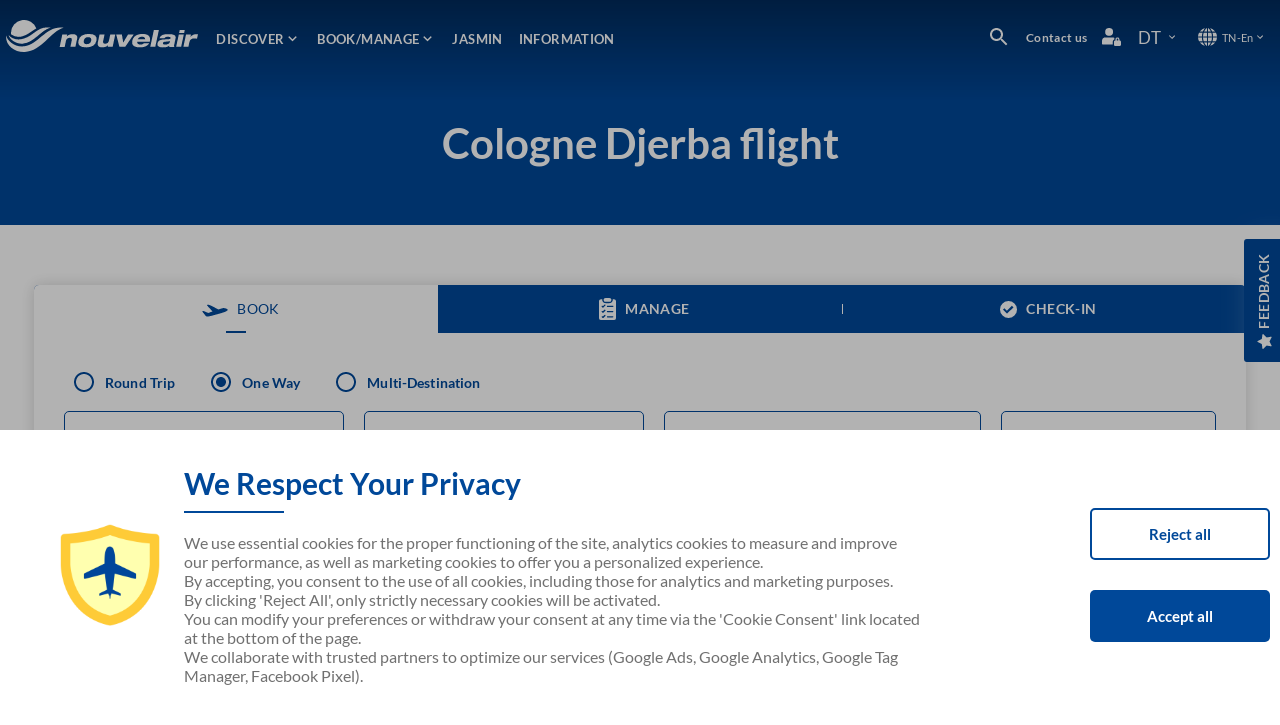

--- FILE ---
content_type: text/html; charset=utf-8
request_url: https://www.nouvelair.com/en/contenu/vol-cologne-djerba/cgn-dje
body_size: 37559
content:
<!DOCTYPE html><html lang="en"><head><meta name="viewport" content="width=device-width"/><meta charSet="utf-8"/><link rel="manifest" href="/manifest.json"/><link href="/images/favicon.ico" rel="icon" type="image/x-icon"/><meta name="robots" content="index, follow"/><meta name="googlebot" content="index"/><meta name="googlebot-news" content="max-snippet: -1"/><link rel="apple-touch-icon" href="/images/favicon.ico"/><link rel="canonical" href="https://www.nouvelair.com/en/contenu/vol-cologne-djerba/cgn-dje"/><title>Cologne Djerba flight</title><meta name="description" content="Book your cheap flight to Paris and more than 30 other countries. Personalize your trip with Nouvelair the tunisian private airline company."/><meta property="og:url" content="https://www.nouvelair.com/en/contenu/vol-cologne-djerba/cgn-dje" id="meta-location"/><meta property="og:type" content="page"/><meta property="og:title" content="Cologne Djerba flight"/><meta property="og:description" content="Book your cheap flight to Paris and more than 30 other countries. Personalize your trip with Nouvelair the tunisian private airline company."/><meta property="og:image" content="https://www.nouvelair.com/images/ogImage.png"/><meta property="og:locale" content="en"/><meta property="og:locale:alternate" content="fr"/><link rel="alternate" href="https://www.nouvelair.com/fr/contenu/vol-cologne-djerba/cgn-dje" hrefLang="fr"/><link rel="alternate" href="https://www.nouvelair.com/en/contenu/vol-cologne-djerba/cgn-dje" hrefLang="en"/><meta name="twitter:card" content="summary_large_image"/><meta name="twitter:title" content="Cologne Djerba flight"/><meta name="twitter:description" content="Book your cheap flight to Paris and more than 30 other countries. Personalize your trip with Nouvelair the tunisian private airline company."/><meta name="twitter:image" content="https://www.nouvelair.com/images/ogImage.png"/><meta name="twitter:image:alt" content="Nouvelair"/><meta name="twitter:creator" content="Nouvelair"/><meta name="twitter:site" content="@nouvelair"/><meta property="og:url" content="https://www.nouvelair.com/en/contenu/vol-cologne-djerba/cgn-dje"/><link rel="preload" as="image" imagesrcset="/_next/image?url=https%3A%2F%2Fnouvelairstorageprod.blob.core.windows.net%2Fnouvelair-prod-container%2Fpages%2F63e9fe27bf309.png&amp;w=640&amp;q=75 640w, /_next/image?url=https%3A%2F%2Fnouvelairstorageprod.blob.core.windows.net%2Fnouvelair-prod-container%2Fpages%2F63e9fe27bf309.png&amp;w=750&amp;q=75 750w, /_next/image?url=https%3A%2F%2Fnouvelairstorageprod.blob.core.windows.net%2Fnouvelair-prod-container%2Fpages%2F63e9fe27bf309.png&amp;w=828&amp;q=75 828w, /_next/image?url=https%3A%2F%2Fnouvelairstorageprod.blob.core.windows.net%2Fnouvelair-prod-container%2Fpages%2F63e9fe27bf309.png&amp;w=1080&amp;q=75 1080w, /_next/image?url=https%3A%2F%2Fnouvelairstorageprod.blob.core.windows.net%2Fnouvelair-prod-container%2Fpages%2F63e9fe27bf309.png&amp;w=1200&amp;q=75 1200w, /_next/image?url=https%3A%2F%2Fnouvelairstorageprod.blob.core.windows.net%2Fnouvelair-prod-container%2Fpages%2F63e9fe27bf309.png&amp;w=1920&amp;q=75 1920w, /_next/image?url=https%3A%2F%2Fnouvelairstorageprod.blob.core.windows.net%2Fnouvelair-prod-container%2Fpages%2F63e9fe27bf309.png&amp;w=2048&amp;q=75 2048w, /_next/image?url=https%3A%2F%2Fnouvelairstorageprod.blob.core.windows.net%2Fnouvelair-prod-container%2Fpages%2F63e9fe27bf309.png&amp;w=3840&amp;q=75 3840w" imagesizes="100vw"/><meta name="next-head-count" content="30"/><link rel="manifest" href="/manifest.json"/><link href="/images/favicon.ico" rel="icon" type="image/x-icon" sizes="16x16"/><link rel="apple-touch-icon" href="/images/favicon.ico"/><meta name="robots" content="index, follow"/><meta name="googlebot" content="index"/><meta name="googlebot-news" content="max-snippet: -1"/><meta name="theme-color" content="#004899"/><script async="" src="https://www.google.com/recaptcha/api.js?render=6LcROQMgAAAAAIooMN8G6Y9xl7geuaitY7x2Pya9"></script><link rel="preconnect" href="https://nouvelairtestmigration.blob.core.windows.net"/><link rel="preconnect" href="https://www.google.com"/><link rel="preload" href="/_next/static/css/fc08aea14854a5bc.css" as="style"/><link rel="stylesheet" href="/_next/static/css/fc08aea14854a5bc.css" data-n-g=""/><noscript data-n-css=""></noscript><script defer="" nomodule="" src="/_next/static/chunks/polyfills-5cd94c89d3acac5f.js"></script><script src="/_next/static/chunks/webpack-5587182e8ec314a6.js" defer=""></script><script src="/_next/static/chunks/framework-10dc8b04af95844d.js" defer=""></script><script src="/_next/static/chunks/main-e7f911e7ce637379.js" defer=""></script><script src="/_next/static/chunks/pages/_app-6299e9b1103d735b.js" defer=""></script><script src="/_next/static/chunks/2c796e83-76d0d42fea75e402.js" defer=""></script><script src="/_next/static/chunks/dd81a582-e432bfc5ca74ac79.js" defer=""></script><script src="/_next/static/chunks/7248-de0d9274a10c4414.js" defer=""></script><script src="/_next/static/chunks/2221-86ab440722c78a3b.js" defer=""></script><script src="/_next/static/chunks/6066-1b5cef477980b58b.js" defer=""></script><script src="/_next/static/chunks/868-627495dd25246d37.js" defer=""></script><script src="/_next/static/chunks/7388-1c826afe63f8bbca.js" defer=""></script><script src="/_next/static/chunks/1304-57c90207ffb60bd1.js" defer=""></script><script src="/_next/static/chunks/3408-bc9e1f4f090955e2.js" defer=""></script><script src="/_next/static/chunks/1180-4a20a697e5e6bec7.js" defer=""></script><script src="/_next/static/chunks/9691-094efb0fb02fd9fd.js" defer=""></script><script src="/_next/static/chunks/2905-c0541cb8118a6eb9.js" defer=""></script><script src="/_next/static/chunks/8973-1518cb3e0be0870e.js" defer=""></script><script src="/_next/static/chunks/8556-e91e093616c7599f.js" defer=""></script><script src="/_next/static/chunks/9389-cbec246e19f2d707.js" defer=""></script><script src="/_next/static/chunks/7823-b351226605445e8c.js" defer=""></script><script src="/_next/static/chunks/8211-d7e9c9b054e26d81.js" defer=""></script><script src="/_next/static/chunks/8607-754e0b3797b77847.js" defer=""></script><script src="/_next/static/chunks/2873-387d44f6d166d736.js" defer=""></script><script src="/_next/static/chunks/5193-6705ee10c8aeaf65.js" defer=""></script><script src="/_next/static/chunks/pages/contenu/%5B...slug%5D-480950d46c9bd08c.js" defer=""></script><script src="/_next/static/zpU2ukUcSRfTvwnCYwORa/_buildManifest.js" defer=""></script><script src="/_next/static/zpU2ukUcSRfTvwnCYwORa/_ssgManifest.js" defer=""></script><script src="/_next/static/zpU2ukUcSRfTvwnCYwORa/_middlewareManifest.js" defer=""></script><style id="__jsx-2777623035">#nprogress{pointer-events:none;}#nprogress .bar{background:#29D;position:fixed;z-index:9999;top:0;left:0;width:100%;height:3px;}#nprogress .peg{display:block;position:absolute;right:0px;width:100px;height:100%;box-shadow:0 0 10px #29D,0 0 5px #29D;opacity:1;-webkit-transform:rotate(3deg) translate(0px,-4px);-ms-transform:rotate(3deg) translate(0px,-4px);-webkit-transform:rotate(3deg) translate(0px,-4px);-ms-transform:rotate(3deg) translate(0px,-4px);transform:rotate(3deg) translate(0px,-4px);}#nprogress .spinner{display:block;position:fixed;z-index:1031;top:15px;right:15px;}#nprogress .spinner-icon{width:18px;height:18px;box-sizing:border-box;border:solid 2px transparent;border-top-color:#29D;border-left-color:#29D;border-radius:50%;-webkit-animation:nprogresss-spinner 400ms linear infinite;-webkit-animation:nprogress-spinner 400ms linear infinite;animation:nprogress-spinner 400ms linear infinite;}.nprogress-custom-parent{overflow:hidden;position:relative;}.nprogress-custom-parent #nprogress .spinner,.nprogress-custom-parent #nprogress .bar{position:absolute;}@-webkit-keyframes nprogress-spinner{0%{-webkit-transform:rotate(0deg);}100%{-webkit-transform:rotate(360deg);}}@-webkit-keyframes nprogress-spinner{0%{-webkit-transform:rotate(0deg);-ms-transform:rotate(0deg);transform:rotate(0deg);}100%{-webkit-transform:rotate(360deg);-ms-transform:rotate(360deg);transform:rotate(360deg);}}@keyframes nprogress-spinner{0%{-webkit-transform:rotate(0deg);-ms-transform:rotate(0deg);transform:rotate(0deg);}100%{-webkit-transform:rotate(360deg);-ms-transform:rotate(360deg);transform:rotate(360deg);}}</style><style id="jss-server-side">.MuiSvgIcon-root {
  fill: currentColor;
  width: 1em;
  height: 1em;
  display: inline-block;
  font-size: 1.5rem;
  transition: fill 200ms cubic-bezier(0.4, 0, 0.2, 1) 0ms;
  flex-shrink: 0;
  user-select: none;
}
.MuiSvgIcon-colorPrimary {
  color: #3f51b5;
}
.MuiSvgIcon-colorSecondary {
  color: #f50057;
}
.MuiSvgIcon-colorAction {
  color: rgba(0, 0, 0, 0.54);
}
.MuiSvgIcon-colorError {
  color: #f44336;
}
.MuiSvgIcon-colorDisabled {
  color: rgba(0, 0, 0, 0.26);
}
.MuiSvgIcon-fontSizeInherit {
  font-size: inherit;
}
.MuiSvgIcon-fontSizeSmall {
  font-size: 1.25rem;
}
.MuiSvgIcon-fontSizeLarge {
  font-size: 2.1875rem;
}
.MuiPaper-root {
  color: rgba(0, 0, 0, 0.87);
  transition: box-shadow 300ms cubic-bezier(0.4, 0, 0.2, 1) 0ms;
  background-color: #fff;
}
.MuiPaper-rounded {
  border-radius: 4px;
}
.MuiPaper-outlined {
  border: 1px solid rgba(0, 0, 0, 0.12);
}
.MuiPaper-elevation0 {
  box-shadow: none;
}
.MuiPaper-elevation1 {
  box-shadow: 0px 2px 1px -1px rgba(0,0,0,0.2),0px 1px 1px 0px rgba(0,0,0,0.14),0px 1px 3px 0px rgba(0,0,0,0.12);
}
.MuiPaper-elevation2 {
  box-shadow: 0px 3px 1px -2px rgba(0,0,0,0.2),0px 2px 2px 0px rgba(0,0,0,0.14),0px 1px 5px 0px rgba(0,0,0,0.12);
}
.MuiPaper-elevation3 {
  box-shadow: 0px 3px 3px -2px rgba(0,0,0,0.2),0px 3px 4px 0px rgba(0,0,0,0.14),0px 1px 8px 0px rgba(0,0,0,0.12);
}
.MuiPaper-elevation4 {
  box-shadow: 0px 2px 4px -1px rgba(0,0,0,0.2),0px 4px 5px 0px rgba(0,0,0,0.14),0px 1px 10px 0px rgba(0,0,0,0.12);
}
.MuiPaper-elevation5 {
  box-shadow: 0px 3px 5px -1px rgba(0,0,0,0.2),0px 5px 8px 0px rgba(0,0,0,0.14),0px 1px 14px 0px rgba(0,0,0,0.12);
}
.MuiPaper-elevation6 {
  box-shadow: 0px 3px 5px -1px rgba(0,0,0,0.2),0px 6px 10px 0px rgba(0,0,0,0.14),0px 1px 18px 0px rgba(0,0,0,0.12);
}
.MuiPaper-elevation7 {
  box-shadow: 0px 4px 5px -2px rgba(0,0,0,0.2),0px 7px 10px 1px rgba(0,0,0,0.14),0px 2px 16px 1px rgba(0,0,0,0.12);
}
.MuiPaper-elevation8 {
  box-shadow: 0px 5px 5px -3px rgba(0,0,0,0.2),0px 8px 10px 1px rgba(0,0,0,0.14),0px 3px 14px 2px rgba(0,0,0,0.12);
}
.MuiPaper-elevation9 {
  box-shadow: 0px 5px 6px -3px rgba(0,0,0,0.2),0px 9px 12px 1px rgba(0,0,0,0.14),0px 3px 16px 2px rgba(0,0,0,0.12);
}
.MuiPaper-elevation10 {
  box-shadow: 0px 6px 6px -3px rgba(0,0,0,0.2),0px 10px 14px 1px rgba(0,0,0,0.14),0px 4px 18px 3px rgba(0,0,0,0.12);
}
.MuiPaper-elevation11 {
  box-shadow: 0px 6px 7px -4px rgba(0,0,0,0.2),0px 11px 15px 1px rgba(0,0,0,0.14),0px 4px 20px 3px rgba(0,0,0,0.12);
}
.MuiPaper-elevation12 {
  box-shadow: 0px 7px 8px -4px rgba(0,0,0,0.2),0px 12px 17px 2px rgba(0,0,0,0.14),0px 5px 22px 4px rgba(0,0,0,0.12);
}
.MuiPaper-elevation13 {
  box-shadow: 0px 7px 8px -4px rgba(0,0,0,0.2),0px 13px 19px 2px rgba(0,0,0,0.14),0px 5px 24px 4px rgba(0,0,0,0.12);
}
.MuiPaper-elevation14 {
  box-shadow: 0px 7px 9px -4px rgba(0,0,0,0.2),0px 14px 21px 2px rgba(0,0,0,0.14),0px 5px 26px 4px rgba(0,0,0,0.12);
}
.MuiPaper-elevation15 {
  box-shadow: 0px 8px 9px -5px rgba(0,0,0,0.2),0px 15px 22px 2px rgba(0,0,0,0.14),0px 6px 28px 5px rgba(0,0,0,0.12);
}
.MuiPaper-elevation16 {
  box-shadow: 0px 8px 10px -5px rgba(0,0,0,0.2),0px 16px 24px 2px rgba(0,0,0,0.14),0px 6px 30px 5px rgba(0,0,0,0.12);
}
.MuiPaper-elevation17 {
  box-shadow: 0px 8px 11px -5px rgba(0,0,0,0.2),0px 17px 26px 2px rgba(0,0,0,0.14),0px 6px 32px 5px rgba(0,0,0,0.12);
}
.MuiPaper-elevation18 {
  box-shadow: 0px 9px 11px -5px rgba(0,0,0,0.2),0px 18px 28px 2px rgba(0,0,0,0.14),0px 7px 34px 6px rgba(0,0,0,0.12);
}
.MuiPaper-elevation19 {
  box-shadow: 0px 9px 12px -6px rgba(0,0,0,0.2),0px 19px 29px 2px rgba(0,0,0,0.14),0px 7px 36px 6px rgba(0,0,0,0.12);
}
.MuiPaper-elevation20 {
  box-shadow: 0px 10px 13px -6px rgba(0,0,0,0.2),0px 20px 31px 3px rgba(0,0,0,0.14),0px 8px 38px 7px rgba(0,0,0,0.12);
}
.MuiPaper-elevation21 {
  box-shadow: 0px 10px 13px -6px rgba(0,0,0,0.2),0px 21px 33px 3px rgba(0,0,0,0.14),0px 8px 40px 7px rgba(0,0,0,0.12);
}
.MuiPaper-elevation22 {
  box-shadow: 0px 10px 14px -6px rgba(0,0,0,0.2),0px 22px 35px 3px rgba(0,0,0,0.14),0px 8px 42px 7px rgba(0,0,0,0.12);
}
.MuiPaper-elevation23 {
  box-shadow: 0px 11px 14px -7px rgba(0,0,0,0.2),0px 23px 36px 3px rgba(0,0,0,0.14),0px 9px 44px 8px rgba(0,0,0,0.12);
}
.MuiPaper-elevation24 {
  box-shadow: 0px 11px 15px -7px rgba(0,0,0,0.2),0px 24px 38px 3px rgba(0,0,0,0.14),0px 9px 46px 8px rgba(0,0,0,0.12);
}
.MuiButtonBase-root {
  color: inherit;
  border: 0;
  cursor: pointer;
  margin: 0;
  display: inline-flex;
  outline: 0;
  padding: 0;
  position: relative;
  align-items: center;
  user-select: none;
  border-radius: 0;
  vertical-align: middle;
  -moz-appearance: none;
  justify-content: center;
  text-decoration: none;
  background-color: transparent;
  -webkit-appearance: none;
  -webkit-tap-highlight-color: transparent;
}
.MuiButtonBase-root::-moz-focus-inner {
  border-style: none;
}
.MuiButtonBase-root.Mui-disabled {
  cursor: default;
  pointer-events: none;
}
@media print {
  .MuiButtonBase-root {
    color-adjust: exact;
  }
}
  .MuiIconButton-root {
    flex: 0 0 auto;
    color: rgba(0, 0, 0, 0.54);
    padding: 12px;
    overflow: visible;
    font-size: 1.5rem;
    text-align: center;
    transition: background-color 150ms cubic-bezier(0.4, 0, 0.2, 1) 0ms;
    border-radius: 50%;
  }
  .MuiIconButton-root:hover {
    background-color: rgba(0, 0, 0, 0.04);
  }
  .MuiIconButton-root.Mui-disabled {
    color: rgba(0, 0, 0, 0.26);
    background-color: transparent;
  }
@media (hover: none) {
  .MuiIconButton-root:hover {
    background-color: transparent;
  }
}
  .MuiIconButton-edgeStart {
    margin-left: -12px;
  }
  .MuiIconButton-sizeSmall.MuiIconButton-edgeStart {
    margin-left: -3px;
  }
  .MuiIconButton-edgeEnd {
    margin-right: -12px;
  }
  .MuiIconButton-sizeSmall.MuiIconButton-edgeEnd {
    margin-right: -3px;
  }
  .MuiIconButton-colorInherit {
    color: inherit;
  }
  .MuiIconButton-colorPrimary {
    color: #3f51b5;
  }
  .MuiIconButton-colorPrimary:hover {
    background-color: rgba(63, 81, 181, 0.04);
  }
@media (hover: none) {
  .MuiIconButton-colorPrimary:hover {
    background-color: transparent;
  }
}
  .MuiIconButton-colorSecondary {
    color: #f50057;
  }
  .MuiIconButton-colorSecondary:hover {
    background-color: rgba(245, 0, 87, 0.04);
  }
@media (hover: none) {
  .MuiIconButton-colorSecondary:hover {
    background-color: transparent;
  }
}
  .MuiIconButton-sizeSmall {
    padding: 3px;
    font-size: 1.125rem;
  }
  .MuiIconButton-label {
    width: 100%;
    display: flex;
    align-items: inherit;
    justify-content: inherit;
  }
  .MuiAppBar-root {
    width: 100%;
    display: flex;
    z-index: 1100;
    box-sizing: border-box;
    flex-shrink: 0;
    flex-direction: column;
  }
  .MuiAppBar-positionFixed {
    top: 0;
    left: auto;
    right: 0;
    position: fixed;
  }
@media print {
  .MuiAppBar-positionFixed {
    position: absolute;
  }
}
  .MuiAppBar-positionAbsolute {
    top: 0;
    left: auto;
    right: 0;
    position: absolute;
  }
  .MuiAppBar-positionSticky {
    top: 0;
    left: auto;
    right: 0;
    position: sticky;
  }
  .MuiAppBar-positionStatic {
    position: static;
  }
  .MuiAppBar-positionRelative {
    position: relative;
  }
  .MuiAppBar-colorDefault {
    color: rgba(0, 0, 0, 0.87);
    background-color: #f5f5f5;
  }
  .MuiAppBar-colorPrimary {
    color: #fff;
    background-color: #3f51b5;
  }
  .MuiAppBar-colorSecondary {
    color: #fff;
    background-color: #f50057;
  }
  .MuiAppBar-colorInherit {
    color: inherit;
  }
  .MuiAppBar-colorTransparent {
    color: inherit;
    background-color: transparent;
  }
  .MuiTypography-root {
    margin: 0;
  }
  .MuiTypography-body2 {
    font-size: 0.875rem;
    font-family: "Roboto", "Helvetica", "Arial", sans-serif;
    font-weight: 400;
    line-height: 1.43;
    letter-spacing: 0.01071em;
  }
  .MuiTypography-body1 {
    font-size: 1rem;
    font-family: "Roboto", "Helvetica", "Arial", sans-serif;
    font-weight: 400;
    line-height: 1.5;
    letter-spacing: 0.00938em;
  }
  .MuiTypography-caption {
    font-size: 0.75rem;
    font-family: "Roboto", "Helvetica", "Arial", sans-serif;
    font-weight: 400;
    line-height: 1.66;
    letter-spacing: 0.03333em;
  }
  .MuiTypography-button {
    font-size: 0.875rem;
    font-family: "Roboto", "Helvetica", "Arial", sans-serif;
    font-weight: 500;
    line-height: 1.75;
    letter-spacing: 0.02857em;
    text-transform: uppercase;
  }
  .MuiTypography-h1 {
    font-size: 6rem;
    font-family: "Roboto", "Helvetica", "Arial", sans-serif;
    font-weight: 300;
    line-height: 1.167;
    letter-spacing: -0.01562em;
  }
  .MuiTypography-h2 {
    font-size: 3.75rem;
    font-family: "Roboto", "Helvetica", "Arial", sans-serif;
    font-weight: 300;
    line-height: 1.2;
    letter-spacing: -0.00833em;
  }
  .MuiTypography-h3 {
    font-size: 3rem;
    font-family: "Roboto", "Helvetica", "Arial", sans-serif;
    font-weight: 400;
    line-height: 1.167;
    letter-spacing: 0em;
  }
  .MuiTypography-h4 {
    font-size: 2.125rem;
    font-family: "Roboto", "Helvetica", "Arial", sans-serif;
    font-weight: 400;
    line-height: 1.235;
    letter-spacing: 0.00735em;
  }
  .MuiTypography-h5 {
    font-size: 1.5rem;
    font-family: "Roboto", "Helvetica", "Arial", sans-serif;
    font-weight: 400;
    line-height: 1.334;
    letter-spacing: 0em;
  }
  .MuiTypography-h6 {
    font-size: 1.25rem;
    font-family: "Roboto", "Helvetica", "Arial", sans-serif;
    font-weight: 500;
    line-height: 1.6;
    letter-spacing: 0.0075em;
  }
  .MuiTypography-subtitle1 {
    font-size: 1rem;
    font-family: "Roboto", "Helvetica", "Arial", sans-serif;
    font-weight: 400;
    line-height: 1.75;
    letter-spacing: 0.00938em;
  }
  .MuiTypography-subtitle2 {
    font-size: 0.875rem;
    font-family: "Roboto", "Helvetica", "Arial", sans-serif;
    font-weight: 500;
    line-height: 1.57;
    letter-spacing: 0.00714em;
  }
  .MuiTypography-overline {
    font-size: 0.75rem;
    font-family: "Roboto", "Helvetica", "Arial", sans-serif;
    font-weight: 400;
    line-height: 2.66;
    letter-spacing: 0.08333em;
    text-transform: uppercase;
  }
  .MuiTypography-srOnly {
    width: 1px;
    height: 1px;
    overflow: hidden;
    position: absolute;
  }
  .MuiTypography-alignLeft {
    text-align: left;
  }
  .MuiTypography-alignCenter {
    text-align: center;
  }
  .MuiTypography-alignRight {
    text-align: right;
  }
  .MuiTypography-alignJustify {
    text-align: justify;
  }
  .MuiTypography-noWrap {
    overflow: hidden;
    white-space: nowrap;
    text-overflow: ellipsis;
  }
  .MuiTypography-gutterBottom {
    margin-bottom: 0.35em;
  }
  .MuiTypography-paragraph {
    margin-bottom: 16px;
  }
  .MuiTypography-colorInherit {
    color: inherit;
  }
  .MuiTypography-colorPrimary {
    color: #3f51b5;
  }
  .MuiTypography-colorSecondary {
    color: #f50057;
  }
  .MuiTypography-colorTextPrimary {
    color: rgba(0, 0, 0, 0.87);
  }
  .MuiTypography-colorTextSecondary {
    color: rgba(0, 0, 0, 0.54);
  }
  .MuiTypography-colorError {
    color: #f44336;
  }
  .MuiTypography-displayInline {
    display: inline;
  }
  .MuiTypography-displayBlock {
    display: block;
  }
  .MuiButton-root {
    color: rgba(0, 0, 0, 0.87);
    padding: 6px 16px;
    font-size: 0.875rem;
    min-width: 64px;
    box-sizing: border-box;
    transition: background-color 250ms cubic-bezier(0.4, 0, 0.2, 1) 0ms,box-shadow 250ms cubic-bezier(0.4, 0, 0.2, 1) 0ms,border 250ms cubic-bezier(0.4, 0, 0.2, 1) 0ms;
    font-family: "Roboto", "Helvetica", "Arial", sans-serif;
    font-weight: 500;
    line-height: 1.75;
    border-radius: 4px;
    letter-spacing: 0.02857em;
    text-transform: uppercase;
  }
  .MuiButton-root:hover {
    text-decoration: none;
    background-color: rgba(0, 0, 0, 0.04);
  }
  .MuiButton-root.Mui-disabled {
    color: rgba(0, 0, 0, 0.26);
  }
@media (hover: none) {
  .MuiButton-root:hover {
    background-color: transparent;
  }
}
  .MuiButton-root:hover.Mui-disabled {
    background-color: transparent;
  }
  .MuiButton-label {
    width: 100%;
    display: inherit;
    align-items: inherit;
    justify-content: inherit;
  }
  .MuiButton-text {
    padding: 6px 8px;
  }
  .MuiButton-textPrimary {
    color: #3f51b5;
  }
  .MuiButton-textPrimary:hover {
    background-color: rgba(63, 81, 181, 0.04);
  }
@media (hover: none) {
  .MuiButton-textPrimary:hover {
    background-color: transparent;
  }
}
  .MuiButton-textSecondary {
    color: #f50057;
  }
  .MuiButton-textSecondary:hover {
    background-color: rgba(245, 0, 87, 0.04);
  }
@media (hover: none) {
  .MuiButton-textSecondary:hover {
    background-color: transparent;
  }
}
  .MuiButton-outlined {
    border: 1px solid rgba(0, 0, 0, 0.23);
    padding: 5px 15px;
  }
  .MuiButton-outlined.Mui-disabled {
    border: 1px solid rgba(0, 0, 0, 0.12);
  }
  .MuiButton-outlinedPrimary {
    color: #3f51b5;
    border: 1px solid rgba(63, 81, 181, 0.5);
  }
  .MuiButton-outlinedPrimary:hover {
    border: 1px solid #3f51b5;
    background-color: rgba(63, 81, 181, 0.04);
  }
@media (hover: none) {
  .MuiButton-outlinedPrimary:hover {
    background-color: transparent;
  }
}
  .MuiButton-outlinedSecondary {
    color: #f50057;
    border: 1px solid rgba(245, 0, 87, 0.5);
  }
  .MuiButton-outlinedSecondary:hover {
    border: 1px solid #f50057;
    background-color: rgba(245, 0, 87, 0.04);
  }
  .MuiButton-outlinedSecondary.Mui-disabled {
    border: 1px solid rgba(0, 0, 0, 0.26);
  }
@media (hover: none) {
  .MuiButton-outlinedSecondary:hover {
    background-color: transparent;
  }
}
  .MuiButton-contained {
    color: rgba(0, 0, 0, 0.87);
    box-shadow: 0px 3px 1px -2px rgba(0,0,0,0.2),0px 2px 2px 0px rgba(0,0,0,0.14),0px 1px 5px 0px rgba(0,0,0,0.12);
    background-color: #e0e0e0;
  }
  .MuiButton-contained:hover {
    box-shadow: 0px 2px 4px -1px rgba(0,0,0,0.2),0px 4px 5px 0px rgba(0,0,0,0.14),0px 1px 10px 0px rgba(0,0,0,0.12);
    background-color: #d5d5d5;
  }
  .MuiButton-contained.Mui-focusVisible {
    box-shadow: 0px 3px 5px -1px rgba(0,0,0,0.2),0px 6px 10px 0px rgba(0,0,0,0.14),0px 1px 18px 0px rgba(0,0,0,0.12);
  }
  .MuiButton-contained:active {
    box-shadow: 0px 5px 5px -3px rgba(0,0,0,0.2),0px 8px 10px 1px rgba(0,0,0,0.14),0px 3px 14px 2px rgba(0,0,0,0.12);
  }
  .MuiButton-contained.Mui-disabled {
    color: rgba(0, 0, 0, 0.26);
    box-shadow: none;
    background-color: rgba(0, 0, 0, 0.12);
  }
@media (hover: none) {
  .MuiButton-contained:hover {
    box-shadow: 0px 3px 1px -2px rgba(0,0,0,0.2),0px 2px 2px 0px rgba(0,0,0,0.14),0px 1px 5px 0px rgba(0,0,0,0.12);
    background-color: #e0e0e0;
  }
}
  .MuiButton-contained:hover.Mui-disabled {
    background-color: rgba(0, 0, 0, 0.12);
  }
  .MuiButton-containedPrimary {
    color: #fff;
    background-color: #3f51b5;
  }
  .MuiButton-containedPrimary:hover {
    background-color: #303f9f;
  }
@media (hover: none) {
  .MuiButton-containedPrimary:hover {
    background-color: #3f51b5;
  }
}
  .MuiButton-containedSecondary {
    color: #fff;
    background-color: #f50057;
  }
  .MuiButton-containedSecondary:hover {
    background-color: #c51162;
  }
@media (hover: none) {
  .MuiButton-containedSecondary:hover {
    background-color: #f50057;
  }
}
  .MuiButton-disableElevation {
    box-shadow: none;
  }
  .MuiButton-disableElevation:hover {
    box-shadow: none;
  }
  .MuiButton-disableElevation.Mui-focusVisible {
    box-shadow: none;
  }
  .MuiButton-disableElevation:active {
    box-shadow: none;
  }
  .MuiButton-disableElevation.Mui-disabled {
    box-shadow: none;
  }
  .MuiButton-colorInherit {
    color: inherit;
    border-color: currentColor;
  }
  .MuiButton-textSizeSmall {
    padding: 4px 5px;
    font-size: 0.8125rem;
  }
  .MuiButton-textSizeLarge {
    padding: 8px 11px;
    font-size: 0.9375rem;
  }
  .MuiButton-outlinedSizeSmall {
    padding: 3px 9px;
    font-size: 0.8125rem;
  }
  .MuiButton-outlinedSizeLarge {
    padding: 7px 21px;
    font-size: 0.9375rem;
  }
  .MuiButton-containedSizeSmall {
    padding: 4px 10px;
    font-size: 0.8125rem;
  }
  .MuiButton-containedSizeLarge {
    padding: 8px 22px;
    font-size: 0.9375rem;
  }
  .MuiButton-fullWidth {
    width: 100%;
  }
  .MuiButton-startIcon {
    display: inherit;
    margin-left: -4px;
    margin-right: 8px;
  }
  .MuiButton-startIcon.MuiButton-iconSizeSmall {
    margin-left: -2px;
  }
  .MuiButton-endIcon {
    display: inherit;
    margin-left: 8px;
    margin-right: -4px;
  }
  .MuiButton-endIcon.MuiButton-iconSizeSmall {
    margin-right: -2px;
  }
  .MuiButton-iconSizeSmall > *:first-child {
    font-size: 18px;
  }
  .MuiButton-iconSizeMedium > *:first-child {
    font-size: 20px;
  }
  .MuiButton-iconSizeLarge > *:first-child {
    font-size: 22px;
  }
  .jss5 {
    padding: 9px;
  }
  .jss8 {
    top: 0;
    left: 0;
    width: 100%;
    cursor: inherit;
    height: 100%;
    margin: 0;
    opacity: 0;
    padding: 0;
    z-index: 1;
    position: absolute;
  }
  .MuiCheckbox-root {
    color: rgba(0, 0, 0, 0.54);
  }
  .MuiCheckbox-colorPrimary.Mui-checked {
    color: #3f51b5;
  }
  .MuiCheckbox-colorPrimary.Mui-disabled {
    color: rgba(0, 0, 0, 0.26);
  }
  .MuiCheckbox-colorPrimary.Mui-checked:hover {
    background-color: rgba(63, 81, 181, 0.04);
  }
@media (hover: none) {
  .MuiCheckbox-colorPrimary.Mui-checked:hover {
    background-color: transparent;
  }
}
  .MuiCheckbox-colorSecondary.Mui-checked {
    color: #f50057;
  }
  .MuiCheckbox-colorSecondary.Mui-disabled {
    color: rgba(0, 0, 0, 0.26);
  }
  .MuiCheckbox-colorSecondary.Mui-checked:hover {
    background-color: rgba(245, 0, 87, 0.04);
  }
@media (hover: none) {
  .MuiCheckbox-colorSecondary.Mui-checked:hover {
    background-color: transparent;
  }
}
  .MuiCircularProgress-root {
    display: inline-block;
  }
  .MuiCircularProgress-static {
    transition: transform 300ms cubic-bezier(0.4, 0, 0.2, 1) 0ms;
  }
  .MuiCircularProgress-indeterminate {
    animation: MuiCircularProgress-keyframes-circular-rotate 1.4s linear infinite;
  }
  .MuiCircularProgress-determinate {
    transition: transform 300ms cubic-bezier(0.4, 0, 0.2, 1) 0ms;
  }
  .MuiCircularProgress-colorPrimary {
    color: #3f51b5;
  }
  .MuiCircularProgress-colorSecondary {
    color: #f50057;
  }
  .MuiCircularProgress-svg {
    display: block;
  }
  .MuiCircularProgress-circle {
    stroke: currentColor;
  }
  .MuiCircularProgress-circleStatic {
    transition: stroke-dashoffset 300ms cubic-bezier(0.4, 0, 0.2, 1) 0ms;
  }
  .MuiCircularProgress-circleIndeterminate {
    animation: MuiCircularProgress-keyframes-circular-dash 1.4s ease-in-out infinite;
    stroke-dasharray: 80px, 200px;
    stroke-dashoffset: 0px;
  }
  .MuiCircularProgress-circleDeterminate {
    transition: stroke-dashoffset 300ms cubic-bezier(0.4, 0, 0.2, 1) 0ms;
  }
@keyframes MuiCircularProgress-keyframes-circular-rotate {
  0% {
    transform-origin: 50% 50%;
  }
  100% {
    transform: rotate(360deg);
  }
}
@keyframes MuiCircularProgress-keyframes-circular-dash {
  0% {
    stroke-dasharray: 1px, 200px;
    stroke-dashoffset: 0px;
  }
  50% {
    stroke-dasharray: 100px, 200px;
    stroke-dashoffset: -15px;
  }
  100% {
    stroke-dasharray: 100px, 200px;
    stroke-dashoffset: -125px;
  }
}
  .MuiCircularProgress-circleDisableShrink {
    animation: none;
  }
@media print {
  .MuiDialog-root {
    position: absolute !important;
  }
}
  .MuiDialog-scrollPaper {
    display: flex;
    align-items: center;
    justify-content: center;
  }
  .MuiDialog-scrollBody {
    overflow-x: hidden;
    overflow-y: auto;
    text-align: center;
  }
  .MuiDialog-scrollBody:after {
    width: 0;
    height: 100%;
    content: "";
    display: inline-block;
    vertical-align: middle;
  }
  .MuiDialog-container {
    height: 100%;
    outline: 0;
  }
@media print {
  .MuiDialog-container {
    height: auto;
  }
}
  .MuiDialog-paper {
    margin: 32px;
    position: relative;
    overflow-y: auto;
  }
@media print {
  .MuiDialog-paper {
    box-shadow: none;
    overflow-y: visible;
  }
}
  .MuiDialog-paperScrollPaper {
    display: flex;
    max-height: calc(100% - 64px);
    flex-direction: column;
  }
  .MuiDialog-paperScrollBody {
    display: inline-block;
    text-align: left;
    vertical-align: middle;
  }
  .MuiDialog-paperWidthFalse {
    max-width: calc(100% - 64px);
  }
  .MuiDialog-paperWidthXs {
    max-width: 444px;
  }
@media (max-width:507.95px) {
  .MuiDialog-paperWidthXs.MuiDialog-paperScrollBody {
    max-width: calc(100% - 64px);
  }
}
  .MuiDialog-paperWidthSm {
    max-width: 600px;
  }
@media (max-width:663.95px) {
  .MuiDialog-paperWidthSm.MuiDialog-paperScrollBody {
    max-width: calc(100% - 64px);
  }
}
  .MuiDialog-paperWidthMd {
    max-width: 960px;
  }
@media (max-width:1023.95px) {
  .MuiDialog-paperWidthMd.MuiDialog-paperScrollBody {
    max-width: calc(100% - 64px);
  }
}
  .MuiDialog-paperWidthLg {
    max-width: 1280px;
  }
@media (max-width:1343.95px) {
  .MuiDialog-paperWidthLg.MuiDialog-paperScrollBody {
    max-width: calc(100% - 64px);
  }
}
  .MuiDialog-paperWidthXl {
    max-width: 1920px;
  }
@media (max-width:1983.95px) {
  .MuiDialog-paperWidthXl.MuiDialog-paperScrollBody {
    max-width: calc(100% - 64px);
  }
}
  .MuiDialog-paperFullWidth {
    width: calc(100% - 64px);
  }
  .MuiDialog-paperFullScreen {
    width: 100%;
    height: 100%;
    margin: 0;
    max-width: 100%;
    max-height: none;
    border-radius: 0;
  }
  .MuiDialog-paperFullScreen.MuiDialog-paperScrollBody {
    margin: 0;
    max-width: 100%;
  }
  .MuiDivider-root {
    border: none;
    height: 1px;
    margin: 0;
    flex-shrink: 0;
    background-color: rgba(0, 0, 0, 0.12);
  }
  .MuiDivider-absolute {
    left: 0;
    width: 100%;
    bottom: 0;
    position: absolute;
  }
  .MuiDivider-inset {
    margin-left: 72px;
  }
  .MuiDivider-light {
    background-color: rgba(0, 0, 0, 0.08);
  }
  .MuiDivider-middle {
    margin-left: 16px;
    margin-right: 16px;
  }
  .MuiDivider-vertical {
    width: 1px;
    height: 100%;
  }
  .MuiDivider-flexItem {
    height: auto;
    align-self: stretch;
  }
  .MuiFab-root {
    color: rgba(0, 0, 0, 0.87);
    width: 56px;
    height: 56px;
    padding: 0;
    font-size: 0.875rem;
    min-width: 0;
    box-shadow: 0px 3px 5px -1px rgba(0,0,0,0.2),0px 6px 10px 0px rgba(0,0,0,0.14),0px 1px 18px 0px rgba(0,0,0,0.12);
    box-sizing: border-box;
    min-height: 36px;
    transition: background-color 250ms cubic-bezier(0.4, 0, 0.2, 1) 0ms,box-shadow 250ms cubic-bezier(0.4, 0, 0.2, 1) 0ms,border 250ms cubic-bezier(0.4, 0, 0.2, 1) 0ms;
    font-family: "Roboto", "Helvetica", "Arial", sans-serif;
    font-weight: 500;
    line-height: 1.75;
    border-radius: 50%;
    letter-spacing: 0.02857em;
    text-transform: uppercase;
    background-color: #e0e0e0;
  }
  .MuiFab-root:active {
    box-shadow: 0px 7px 8px -4px rgba(0,0,0,0.2),0px 12px 17px 2px rgba(0,0,0,0.14),0px 5px 22px 4px rgba(0,0,0,0.12);
  }
  .MuiFab-root:hover {
    text-decoration: none;
    background-color: #d5d5d5;
  }
  .MuiFab-root.Mui-focusVisible {
    box-shadow: 0px 3px 5px -1px rgba(0,0,0,0.2),0px 6px 10px 0px rgba(0,0,0,0.14),0px 1px 18px 0px rgba(0,0,0,0.12);
  }
  .MuiFab-root.Mui-disabled {
    color: rgba(0, 0, 0, 0.26);
    box-shadow: none;
    background-color: rgba(0, 0, 0, 0.12);
  }
@media (hover: none) {
  .MuiFab-root:hover {
    background-color: #e0e0e0;
  }
}
  .MuiFab-root:hover.Mui-disabled {
    background-color: rgba(0, 0, 0, 0.12);
  }
  .MuiFab-label {
    width: 100%;
    display: inherit;
    align-items: inherit;
    justify-content: inherit;
  }
  .MuiFab-primary {
    color: #fff;
    background-color: #3f51b5;
  }
  .MuiFab-primary:hover {
    background-color: #303f9f;
  }
@media (hover: none) {
  .MuiFab-primary:hover {
    background-color: #3f51b5;
  }
}
  .MuiFab-secondary {
    color: #fff;
    background-color: #f50057;
  }
  .MuiFab-secondary:hover {
    background-color: #c51162;
  }
@media (hover: none) {
  .MuiFab-secondary:hover {
    background-color: #f50057;
  }
}
  .MuiFab-extended {
    width: auto;
    height: 48px;
    padding: 0 16px;
    min-width: 48px;
    min-height: auto;
    border-radius: 24px;
  }
  .MuiFab-extended.MuiFab-sizeSmall {
    width: auto;
    height: 34px;
    padding: 0 8px;
    min-width: 34px;
    border-radius: 17px;
  }
  .MuiFab-extended.MuiFab-sizeMedium {
    width: auto;
    height: 40px;
    padding: 0 16px;
    min-width: 40px;
    border-radius: 20px;
  }
  .MuiFab-colorInherit {
    color: inherit;
  }
  .MuiFab-sizeSmall {
    width: 40px;
    height: 40px;
  }
  .MuiFab-sizeMedium {
    width: 48px;
    height: 48px;
  }
@keyframes mui-auto-fill {}
@keyframes mui-auto-fill-cancel {}
  .MuiInputBase-root {
    color: rgba(0, 0, 0, 0.87);
    cursor: text;
    display: inline-flex;
    position: relative;
    font-size: 1rem;
    box-sizing: border-box;
    align-items: center;
    font-family: "Roboto", "Helvetica", "Arial", sans-serif;
    font-weight: 400;
    line-height: 1.1876em;
    letter-spacing: 0.00938em;
  }
  .MuiInputBase-root.Mui-disabled {
    color: rgba(0, 0, 0, 0.38);
    cursor: default;
  }
  .MuiInputBase-multiline {
    padding: 6px 0 7px;
  }
  .MuiInputBase-multiline.MuiInputBase-marginDense {
    padding-top: 3px;
  }
  .MuiInputBase-fullWidth {
    width: 100%;
  }
  .MuiInputBase-input {
    font: inherit;
    color: currentColor;
    width: 100%;
    border: 0;
    height: 1.1876em;
    margin: 0;
    display: block;
    padding: 6px 0 7px;
    min-width: 0;
    background: none;
    box-sizing: content-box;
    animation-name: mui-auto-fill-cancel;
    letter-spacing: inherit;
    animation-duration: 10ms;
    -webkit-tap-highlight-color: transparent;
  }
  .MuiInputBase-input::-webkit-input-placeholder {
    color: currentColor;
    opacity: 0.42;
    transition: opacity 200ms cubic-bezier(0.4, 0, 0.2, 1) 0ms;
  }
  .MuiInputBase-input::-moz-placeholder {
    color: currentColor;
    opacity: 0.42;
    transition: opacity 200ms cubic-bezier(0.4, 0, 0.2, 1) 0ms;
  }
  .MuiInputBase-input:-ms-input-placeholder {
    color: currentColor;
    opacity: 0.42;
    transition: opacity 200ms cubic-bezier(0.4, 0, 0.2, 1) 0ms;
  }
  .MuiInputBase-input::-ms-input-placeholder {
    color: currentColor;
    opacity: 0.42;
    transition: opacity 200ms cubic-bezier(0.4, 0, 0.2, 1) 0ms;
  }
  .MuiInputBase-input:focus {
    outline: 0;
  }
  .MuiInputBase-input:invalid {
    box-shadow: none;
  }
  .MuiInputBase-input::-webkit-search-decoration {
    -webkit-appearance: none;
  }
  .MuiInputBase-input.Mui-disabled {
    opacity: 1;
  }
  .MuiInputBase-input:-webkit-autofill {
    animation-name: mui-auto-fill;
    animation-duration: 5000s;
  }
  label[data-shrink=false] + .MuiInputBase-formControl .MuiInputBase-input::-webkit-input-placeholder {
    opacity: 0 !important;
  }
  label[data-shrink=false] + .MuiInputBase-formControl .MuiInputBase-input::-moz-placeholder {
    opacity: 0 !important;
  }
  label[data-shrink=false] + .MuiInputBase-formControl .MuiInputBase-input:-ms-input-placeholder {
    opacity: 0 !important;
  }
  label[data-shrink=false] + .MuiInputBase-formControl .MuiInputBase-input::-ms-input-placeholder {
    opacity: 0 !important;
  }
  label[data-shrink=false] + .MuiInputBase-formControl .MuiInputBase-input:focus::-webkit-input-placeholder {
    opacity: 0.42;
  }
  label[data-shrink=false] + .MuiInputBase-formControl .MuiInputBase-input:focus::-moz-placeholder {
    opacity: 0.42;
  }
  label[data-shrink=false] + .MuiInputBase-formControl .MuiInputBase-input:focus:-ms-input-placeholder {
    opacity: 0.42;
  }
  label[data-shrink=false] + .MuiInputBase-formControl .MuiInputBase-input:focus::-ms-input-placeholder {
    opacity: 0.42;
  }
  .MuiInputBase-inputMarginDense {
    padding-top: 3px;
  }
  .MuiInputBase-inputMultiline {
    height: auto;
    resize: none;
    padding: 0;
  }
  .MuiInputBase-inputTypeSearch {
    -moz-appearance: textfield;
    -webkit-appearance: textfield;
  }
  .MuiFormControl-root {
    border: 0;
    margin: 0;
    display: inline-flex;
    padding: 0;
    position: relative;
    min-width: 0;
    flex-direction: column;
    vertical-align: top;
  }
  .MuiFormControl-marginNormal {
    margin-top: 16px;
    margin-bottom: 8px;
  }
  .MuiFormControl-marginDense {
    margin-top: 8px;
    margin-bottom: 4px;
  }
  .MuiFormControl-fullWidth {
    width: 100%;
  }
  .MuiFormControlLabel-root {
    cursor: pointer;
    display: inline-flex;
    align-items: center;
    margin-left: -11px;
    margin-right: 16px;
    vertical-align: middle;
    -webkit-tap-highlight-color: transparent;
  }
  .MuiFormControlLabel-root.Mui-disabled {
    cursor: default;
  }
  .MuiFormControlLabel-labelPlacementStart {
    margin-left: 16px;
    margin-right: -11px;
    flex-direction: row-reverse;
  }
  .MuiFormControlLabel-labelPlacementTop {
    margin-left: 16px;
    flex-direction: column-reverse;
  }
  .MuiFormControlLabel-labelPlacementBottom {
    margin-left: 16px;
    flex-direction: column;
  }
  .MuiFormControlLabel-label.Mui-disabled {
    color: rgba(0, 0, 0, 0.38);
  }
  .MuiFormHelperText-root {
    color: rgba(0, 0, 0, 0.54);
    margin: 0;
    font-size: 0.75rem;
    margin-top: 3px;
    text-align: left;
    font-family: "Roboto", "Helvetica", "Arial", sans-serif;
    font-weight: 400;
    line-height: 1.66;
    letter-spacing: 0.03333em;
  }
  .MuiFormHelperText-root.Mui-disabled {
    color: rgba(0, 0, 0, 0.38);
  }
  .MuiFormHelperText-root.Mui-error {
    color: #f44336;
  }
  .MuiFormHelperText-marginDense {
    margin-top: 4px;
  }
  .MuiFormHelperText-contained {
    margin-left: 14px;
    margin-right: 14px;
  }
  .MuiFormLabel-root {
    color: rgba(0, 0, 0, 0.54);
    padding: 0;
    font-size: 1rem;
    font-family: "Roboto", "Helvetica", "Arial", sans-serif;
    font-weight: 400;
    line-height: 1;
    letter-spacing: 0.00938em;
  }
  .MuiFormLabel-root.Mui-focused {
    color: #3f51b5;
  }
  .MuiFormLabel-root.Mui-disabled {
    color: rgba(0, 0, 0, 0.38);
  }
  .MuiFormLabel-root.Mui-error {
    color: #f44336;
  }
  .MuiFormLabel-colorSecondary.Mui-focused {
    color: #f50057;
  }
  .MuiFormLabel-asterisk.Mui-error {
    color: #f44336;
  }
  .MuiGrid-container {
    width: 100%;
    display: flex;
    flex-wrap: wrap;
    box-sizing: border-box;
  }
  .MuiGrid-item {
    margin: 0;
    box-sizing: border-box;
  }
  .MuiGrid-zeroMinWidth {
    min-width: 0;
  }
  .MuiGrid-direction-xs-column {
    flex-direction: column;
  }
  .MuiGrid-direction-xs-column-reverse {
    flex-direction: column-reverse;
  }
  .MuiGrid-direction-xs-row-reverse {
    flex-direction: row-reverse;
  }
  .MuiGrid-wrap-xs-nowrap {
    flex-wrap: nowrap;
  }
  .MuiGrid-wrap-xs-wrap-reverse {
    flex-wrap: wrap-reverse;
  }
  .MuiGrid-align-items-xs-center {
    align-items: center;
  }
  .MuiGrid-align-items-xs-flex-start {
    align-items: flex-start;
  }
  .MuiGrid-align-items-xs-flex-end {
    align-items: flex-end;
  }
  .MuiGrid-align-items-xs-baseline {
    align-items: baseline;
  }
  .MuiGrid-align-content-xs-center {
    align-content: center;
  }
  .MuiGrid-align-content-xs-flex-start {
    align-content: flex-start;
  }
  .MuiGrid-align-content-xs-flex-end {
    align-content: flex-end;
  }
  .MuiGrid-align-content-xs-space-between {
    align-content: space-between;
  }
  .MuiGrid-align-content-xs-space-around {
    align-content: space-around;
  }
  .MuiGrid-justify-content-xs-center {
    justify-content: center;
  }
  .MuiGrid-justify-content-xs-flex-end {
    justify-content: flex-end;
  }
  .MuiGrid-justify-content-xs-space-between {
    justify-content: space-between;
  }
  .MuiGrid-justify-content-xs-space-around {
    justify-content: space-around;
  }
  .MuiGrid-justify-content-xs-space-evenly {
    justify-content: space-evenly;
  }
  .MuiGrid-spacing-xs-1 {
    width: calc(100% + 8px);
    margin: -4px;
  }
  .MuiGrid-spacing-xs-1 > .MuiGrid-item {
    padding: 4px;
  }
  .MuiGrid-spacing-xs-2 {
    width: calc(100% + 16px);
    margin: -8px;
  }
  .MuiGrid-spacing-xs-2 > .MuiGrid-item {
    padding: 8px;
  }
  .MuiGrid-spacing-xs-3 {
    width: calc(100% + 24px);
    margin: -12px;
  }
  .MuiGrid-spacing-xs-3 > .MuiGrid-item {
    padding: 12px;
  }
  .MuiGrid-spacing-xs-4 {
    width: calc(100% + 32px);
    margin: -16px;
  }
  .MuiGrid-spacing-xs-4 > .MuiGrid-item {
    padding: 16px;
  }
  .MuiGrid-spacing-xs-5 {
    width: calc(100% + 40px);
    margin: -20px;
  }
  .MuiGrid-spacing-xs-5 > .MuiGrid-item {
    padding: 20px;
  }
  .MuiGrid-spacing-xs-6 {
    width: calc(100% + 48px);
    margin: -24px;
  }
  .MuiGrid-spacing-xs-6 > .MuiGrid-item {
    padding: 24px;
  }
  .MuiGrid-spacing-xs-7 {
    width: calc(100% + 56px);
    margin: -28px;
  }
  .MuiGrid-spacing-xs-7 > .MuiGrid-item {
    padding: 28px;
  }
  .MuiGrid-spacing-xs-8 {
    width: calc(100% + 64px);
    margin: -32px;
  }
  .MuiGrid-spacing-xs-8 > .MuiGrid-item {
    padding: 32px;
  }
  .MuiGrid-spacing-xs-9 {
    width: calc(100% + 72px);
    margin: -36px;
  }
  .MuiGrid-spacing-xs-9 > .MuiGrid-item {
    padding: 36px;
  }
  .MuiGrid-spacing-xs-10 {
    width: calc(100% + 80px);
    margin: -40px;
  }
  .MuiGrid-spacing-xs-10 > .MuiGrid-item {
    padding: 40px;
  }
  .MuiGrid-grid-xs-auto {
    flex-grow: 0;
    max-width: none;
    flex-basis: auto;
  }
  .MuiGrid-grid-xs-true {
    flex-grow: 1;
    max-width: 100%;
    flex-basis: 0;
  }
  .MuiGrid-grid-xs-1 {
    flex-grow: 0;
    max-width: 8.333333%;
    flex-basis: 8.333333%;
  }
  .MuiGrid-grid-xs-2 {
    flex-grow: 0;
    max-width: 16.666667%;
    flex-basis: 16.666667%;
  }
  .MuiGrid-grid-xs-3 {
    flex-grow: 0;
    max-width: 25%;
    flex-basis: 25%;
  }
  .MuiGrid-grid-xs-4 {
    flex-grow: 0;
    max-width: 33.333333%;
    flex-basis: 33.333333%;
  }
  .MuiGrid-grid-xs-5 {
    flex-grow: 0;
    max-width: 41.666667%;
    flex-basis: 41.666667%;
  }
  .MuiGrid-grid-xs-6 {
    flex-grow: 0;
    max-width: 50%;
    flex-basis: 50%;
  }
  .MuiGrid-grid-xs-7 {
    flex-grow: 0;
    max-width: 58.333333%;
    flex-basis: 58.333333%;
  }
  .MuiGrid-grid-xs-8 {
    flex-grow: 0;
    max-width: 66.666667%;
    flex-basis: 66.666667%;
  }
  .MuiGrid-grid-xs-9 {
    flex-grow: 0;
    max-width: 75%;
    flex-basis: 75%;
  }
  .MuiGrid-grid-xs-10 {
    flex-grow: 0;
    max-width: 83.333333%;
    flex-basis: 83.333333%;
  }
  .MuiGrid-grid-xs-11 {
    flex-grow: 0;
    max-width: 91.666667%;
    flex-basis: 91.666667%;
  }
  .MuiGrid-grid-xs-12 {
    flex-grow: 0;
    max-width: 100%;
    flex-basis: 100%;
  }
@media (min-width:600px) {
  .MuiGrid-grid-sm-auto {
    flex-grow: 0;
    max-width: none;
    flex-basis: auto;
  }
  .MuiGrid-grid-sm-true {
    flex-grow: 1;
    max-width: 100%;
    flex-basis: 0;
  }
  .MuiGrid-grid-sm-1 {
    flex-grow: 0;
    max-width: 8.333333%;
    flex-basis: 8.333333%;
  }
  .MuiGrid-grid-sm-2 {
    flex-grow: 0;
    max-width: 16.666667%;
    flex-basis: 16.666667%;
  }
  .MuiGrid-grid-sm-3 {
    flex-grow: 0;
    max-width: 25%;
    flex-basis: 25%;
  }
  .MuiGrid-grid-sm-4 {
    flex-grow: 0;
    max-width: 33.333333%;
    flex-basis: 33.333333%;
  }
  .MuiGrid-grid-sm-5 {
    flex-grow: 0;
    max-width: 41.666667%;
    flex-basis: 41.666667%;
  }
  .MuiGrid-grid-sm-6 {
    flex-grow: 0;
    max-width: 50%;
    flex-basis: 50%;
  }
  .MuiGrid-grid-sm-7 {
    flex-grow: 0;
    max-width: 58.333333%;
    flex-basis: 58.333333%;
  }
  .MuiGrid-grid-sm-8 {
    flex-grow: 0;
    max-width: 66.666667%;
    flex-basis: 66.666667%;
  }
  .MuiGrid-grid-sm-9 {
    flex-grow: 0;
    max-width: 75%;
    flex-basis: 75%;
  }
  .MuiGrid-grid-sm-10 {
    flex-grow: 0;
    max-width: 83.333333%;
    flex-basis: 83.333333%;
  }
  .MuiGrid-grid-sm-11 {
    flex-grow: 0;
    max-width: 91.666667%;
    flex-basis: 91.666667%;
  }
  .MuiGrid-grid-sm-12 {
    flex-grow: 0;
    max-width: 100%;
    flex-basis: 100%;
  }
}
@media (min-width:960px) {
  .MuiGrid-grid-md-auto {
    flex-grow: 0;
    max-width: none;
    flex-basis: auto;
  }
  .MuiGrid-grid-md-true {
    flex-grow: 1;
    max-width: 100%;
    flex-basis: 0;
  }
  .MuiGrid-grid-md-1 {
    flex-grow: 0;
    max-width: 8.333333%;
    flex-basis: 8.333333%;
  }
  .MuiGrid-grid-md-2 {
    flex-grow: 0;
    max-width: 16.666667%;
    flex-basis: 16.666667%;
  }
  .MuiGrid-grid-md-3 {
    flex-grow: 0;
    max-width: 25%;
    flex-basis: 25%;
  }
  .MuiGrid-grid-md-4 {
    flex-grow: 0;
    max-width: 33.333333%;
    flex-basis: 33.333333%;
  }
  .MuiGrid-grid-md-5 {
    flex-grow: 0;
    max-width: 41.666667%;
    flex-basis: 41.666667%;
  }
  .MuiGrid-grid-md-6 {
    flex-grow: 0;
    max-width: 50%;
    flex-basis: 50%;
  }
  .MuiGrid-grid-md-7 {
    flex-grow: 0;
    max-width: 58.333333%;
    flex-basis: 58.333333%;
  }
  .MuiGrid-grid-md-8 {
    flex-grow: 0;
    max-width: 66.666667%;
    flex-basis: 66.666667%;
  }
  .MuiGrid-grid-md-9 {
    flex-grow: 0;
    max-width: 75%;
    flex-basis: 75%;
  }
  .MuiGrid-grid-md-10 {
    flex-grow: 0;
    max-width: 83.333333%;
    flex-basis: 83.333333%;
  }
  .MuiGrid-grid-md-11 {
    flex-grow: 0;
    max-width: 91.666667%;
    flex-basis: 91.666667%;
  }
  .MuiGrid-grid-md-12 {
    flex-grow: 0;
    max-width: 100%;
    flex-basis: 100%;
  }
}
@media (min-width:1280px) {
  .MuiGrid-grid-lg-auto {
    flex-grow: 0;
    max-width: none;
    flex-basis: auto;
  }
  .MuiGrid-grid-lg-true {
    flex-grow: 1;
    max-width: 100%;
    flex-basis: 0;
  }
  .MuiGrid-grid-lg-1 {
    flex-grow: 0;
    max-width: 8.333333%;
    flex-basis: 8.333333%;
  }
  .MuiGrid-grid-lg-2 {
    flex-grow: 0;
    max-width: 16.666667%;
    flex-basis: 16.666667%;
  }
  .MuiGrid-grid-lg-3 {
    flex-grow: 0;
    max-width: 25%;
    flex-basis: 25%;
  }
  .MuiGrid-grid-lg-4 {
    flex-grow: 0;
    max-width: 33.333333%;
    flex-basis: 33.333333%;
  }
  .MuiGrid-grid-lg-5 {
    flex-grow: 0;
    max-width: 41.666667%;
    flex-basis: 41.666667%;
  }
  .MuiGrid-grid-lg-6 {
    flex-grow: 0;
    max-width: 50%;
    flex-basis: 50%;
  }
  .MuiGrid-grid-lg-7 {
    flex-grow: 0;
    max-width: 58.333333%;
    flex-basis: 58.333333%;
  }
  .MuiGrid-grid-lg-8 {
    flex-grow: 0;
    max-width: 66.666667%;
    flex-basis: 66.666667%;
  }
  .MuiGrid-grid-lg-9 {
    flex-grow: 0;
    max-width: 75%;
    flex-basis: 75%;
  }
  .MuiGrid-grid-lg-10 {
    flex-grow: 0;
    max-width: 83.333333%;
    flex-basis: 83.333333%;
  }
  .MuiGrid-grid-lg-11 {
    flex-grow: 0;
    max-width: 91.666667%;
    flex-basis: 91.666667%;
  }
  .MuiGrid-grid-lg-12 {
    flex-grow: 0;
    max-width: 100%;
    flex-basis: 100%;
  }
}
@media (min-width:1920px) {
  .MuiGrid-grid-xl-auto {
    flex-grow: 0;
    max-width: none;
    flex-basis: auto;
  }
  .MuiGrid-grid-xl-true {
    flex-grow: 1;
    max-width: 100%;
    flex-basis: 0;
  }
  .MuiGrid-grid-xl-1 {
    flex-grow: 0;
    max-width: 8.333333%;
    flex-basis: 8.333333%;
  }
  .MuiGrid-grid-xl-2 {
    flex-grow: 0;
    max-width: 16.666667%;
    flex-basis: 16.666667%;
  }
  .MuiGrid-grid-xl-3 {
    flex-grow: 0;
    max-width: 25%;
    flex-basis: 25%;
  }
  .MuiGrid-grid-xl-4 {
    flex-grow: 0;
    max-width: 33.333333%;
    flex-basis: 33.333333%;
  }
  .MuiGrid-grid-xl-5 {
    flex-grow: 0;
    max-width: 41.666667%;
    flex-basis: 41.666667%;
  }
  .MuiGrid-grid-xl-6 {
    flex-grow: 0;
    max-width: 50%;
    flex-basis: 50%;
  }
  .MuiGrid-grid-xl-7 {
    flex-grow: 0;
    max-width: 58.333333%;
    flex-basis: 58.333333%;
  }
  .MuiGrid-grid-xl-8 {
    flex-grow: 0;
    max-width: 66.666667%;
    flex-basis: 66.666667%;
  }
  .MuiGrid-grid-xl-9 {
    flex-grow: 0;
    max-width: 75%;
    flex-basis: 75%;
  }
  .MuiGrid-grid-xl-10 {
    flex-grow: 0;
    max-width: 83.333333%;
    flex-basis: 83.333333%;
  }
  .MuiGrid-grid-xl-11 {
    flex-grow: 0;
    max-width: 91.666667%;
    flex-basis: 91.666667%;
  }
  .MuiGrid-grid-xl-12 {
    flex-grow: 0;
    max-width: 100%;
    flex-basis: 100%;
  }
}
  .MuiInput-root {
    position: relative;
  }
  label + .MuiInput-formControl {
    margin-top: 16px;
  }
  .MuiInput-colorSecondary.MuiInput-underline:after {
    border-bottom-color: #f50057;
  }
  .MuiInput-underline:after {
    left: 0;
    right: 0;
    bottom: 0;
    content: "";
    position: absolute;
    transform: scaleX(0);
    transition: transform 200ms cubic-bezier(0.0, 0, 0.2, 1) 0ms;
    border-bottom: 2px solid #3f51b5;
    pointer-events: none;
  }
  .MuiInput-underline.Mui-focused:after {
    transform: scaleX(1);
  }
  .MuiInput-underline.Mui-error:after {
    transform: scaleX(1);
    border-bottom-color: #f44336;
  }
  .MuiInput-underline:before {
    left: 0;
    right: 0;
    bottom: 0;
    content: "\00a0";
    position: absolute;
    transition: border-bottom-color 200ms cubic-bezier(0.4, 0, 0.2, 1) 0ms;
    border-bottom: 1px solid rgba(0, 0, 0, 0.42);
    pointer-events: none;
  }
  .MuiInput-underline:hover:not(.Mui-disabled):before {
    border-bottom: 2px solid rgba(0, 0, 0, 0.87);
  }
  .MuiInput-underline.Mui-disabled:before {
    border-bottom-style: dotted;
  }
@media (hover: none) {
  .MuiInput-underline:hover:not(.Mui-disabled):before {
    border-bottom: 1px solid rgba(0, 0, 0, 0.42);
  }
}
  .MuiInputAdornment-root {
    height: 0.01em;
    display: flex;
    max-height: 2em;
    align-items: center;
    white-space: nowrap;
  }
  .MuiInputAdornment-filled.MuiInputAdornment-positionStart:not(.MuiInputAdornment-hiddenLabel) {
    margin-top: 16px;
  }
  .MuiInputAdornment-positionStart {
    margin-right: 8px;
  }
  .MuiInputAdornment-positionEnd {
    margin-left: 8px;
  }
  .MuiInputAdornment-disablePointerEvents {
    pointer-events: none;
  }
  .MuiInputLabel-root {
    display: block;
    transform-origin: top left;
  }
  .MuiInputLabel-formControl {
    top: 0;
    left: 0;
    position: absolute;
    transform: translate(0, 24px) scale(1);
  }
  .MuiInputLabel-marginDense {
    transform: translate(0, 21px) scale(1);
  }
  .MuiInputLabel-shrink {
    transform: translate(0, 1.5px) scale(0.75);
    transform-origin: top left;
  }
  .MuiInputLabel-animated {
    transition: color 200ms cubic-bezier(0.0, 0, 0.2, 1) 0ms,transform 200ms cubic-bezier(0.0, 0, 0.2, 1) 0ms;
  }
  .MuiInputLabel-filled {
    z-index: 1;
    transform: translate(12px, 20px) scale(1);
    pointer-events: none;
  }
  .MuiInputLabel-filled.MuiInputLabel-marginDense {
    transform: translate(12px, 17px) scale(1);
  }
  .MuiInputLabel-filled.MuiInputLabel-shrink {
    transform: translate(12px, 10px) scale(0.75);
  }
  .MuiInputLabel-filled.MuiInputLabel-shrink.MuiInputLabel-marginDense {
    transform: translate(12px, 7px) scale(0.75);
  }
  .MuiInputLabel-outlined {
    z-index: 1;
    transform: translate(14px, 20px) scale(1);
    pointer-events: none;
  }
  .MuiInputLabel-outlined.MuiInputLabel-marginDense {
    transform: translate(14px, 12px) scale(1);
  }
  .MuiInputLabel-outlined.MuiInputLabel-shrink {
    transform: translate(14px, -6px) scale(0.75);
  }
  .jss9 {
    display: flex;
    position: relative;
  }
  .jss9.jss11 .jss10 {
    transform: scale(1);
    transition: transform 150ms cubic-bezier(0.0, 0, 0.2, 1) 0ms;
  }
  .jss10 {
    left: 0;
    position: absolute;
    transform: scale(0);
    transition: transform 150ms cubic-bezier(0.4, 0, 1, 1) 0ms;
  }
  .MuiRadio-root {
    color: rgba(0, 0, 0, 0.54);
  }
  .MuiRadio-colorPrimary.Mui-checked {
    color: #3f51b5;
  }
  .MuiRadio-colorPrimary.Mui-disabled {
    color: rgba(0, 0, 0, 0.26);
  }
  .MuiRadio-colorPrimary.Mui-checked:hover {
    background-color: rgba(63, 81, 181, 0.04);
  }
@media (hover: none) {
  .MuiRadio-colorPrimary.Mui-checked:hover {
    background-color: transparent;
  }
}
  .MuiRadio-colorSecondary.Mui-checked {
    color: #f50057;
  }
  .MuiRadio-colorSecondary.Mui-disabled {
    color: rgba(0, 0, 0, 0.26);
  }
  .MuiRadio-colorSecondary.Mui-checked:hover {
    background-color: rgba(245, 0, 87, 0.04);
  }
@media (hover: none) {
  .MuiRadio-colorSecondary.Mui-checked:hover {
    background-color: transparent;
  }
}
  .MuiSnackbar-root {
    left: 8px;
    right: 8px;
    display: flex;
    z-index: 1400;
    position: fixed;
    align-items: center;
    justify-content: center;
  }
  .MuiSnackbar-anchorOriginTopCenter {
    top: 8px;
  }
@media (min-width:600px) {
  .MuiSnackbar-anchorOriginTopCenter {
    top: 24px;
    left: 50%;
    right: auto;
    transform: translateX(-50%);
  }
}
  .MuiSnackbar-anchorOriginBottomCenter {
    bottom: 8px;
  }
@media (min-width:600px) {
  .MuiSnackbar-anchorOriginBottomCenter {
    left: 50%;
    right: auto;
    bottom: 24px;
    transform: translateX(-50%);
  }
}
  .MuiSnackbar-anchorOriginTopRight {
    top: 8px;
    justify-content: flex-end;
  }
@media (min-width:600px) {
  .MuiSnackbar-anchorOriginTopRight {
    top: 24px;
    left: auto;
    right: 24px;
  }
}
  .MuiSnackbar-anchorOriginBottomRight {
    bottom: 8px;
    justify-content: flex-end;
  }
@media (min-width:600px) {
  .MuiSnackbar-anchorOriginBottomRight {
    left: auto;
    right: 24px;
    bottom: 24px;
  }
}
  .MuiSnackbar-anchorOriginTopLeft {
    top: 8px;
    justify-content: flex-start;
  }
@media (min-width:600px) {
  .MuiSnackbar-anchorOriginTopLeft {
    top: 24px;
    left: 24px;
    right: auto;
  }
}
  .MuiSnackbar-anchorOriginBottomLeft {
    bottom: 8px;
    justify-content: flex-start;
  }
@media (min-width:600px) {
  .MuiSnackbar-anchorOriginBottomLeft {
    left: 24px;
    right: auto;
    bottom: 24px;
  }
}
  .MuiTab-root {
    padding: 6px 12px;
    overflow: hidden;
    position: relative;
    font-size: 0.875rem;
    max-width: 264px;
    min-width: 72px;
    box-sizing: border-box;
    min-height: 48px;
    text-align: center;
    flex-shrink: 0;
    font-family: "Roboto", "Helvetica", "Arial", sans-serif;
    font-weight: 500;
    line-height: 1.75;
    white-space: normal;
    letter-spacing: 0.02857em;
    text-transform: uppercase;
  }
@media (min-width:600px) {
  .MuiTab-root {
    min-width: 160px;
  }
}
  .MuiTab-labelIcon {
    min-height: 72px;
    padding-top: 9px;
  }
  .MuiTab-labelIcon .MuiTab-wrapper > *:first-child {
    margin-bottom: 6px;
  }
  .MuiTab-textColorInherit {
    color: inherit;
    opacity: 0.7;
  }
  .MuiTab-textColorInherit.Mui-selected {
    opacity: 1;
  }
  .MuiTab-textColorInherit.Mui-disabled {
    opacity: 0.5;
  }
  .MuiTab-textColorPrimary {
    color: rgba(0, 0, 0, 0.54);
  }
  .MuiTab-textColorPrimary.Mui-selected {
    color: #3f51b5;
  }
  .MuiTab-textColorPrimary.Mui-disabled {
    color: rgba(0, 0, 0, 0.38);
  }
  .MuiTab-textColorSecondary {
    color: rgba(0, 0, 0, 0.54);
  }
  .MuiTab-textColorSecondary.Mui-selected {
    color: #f50057;
  }
  .MuiTab-textColorSecondary.Mui-disabled {
    color: rgba(0, 0, 0, 0.38);
  }
  .MuiTab-fullWidth {
    flex-grow: 1;
    max-width: none;
    flex-basis: 0;
    flex-shrink: 1;
  }
  .MuiTab-wrapped {
    font-size: 0.75rem;
    line-height: 1.5;
  }
  .MuiTab-wrapper {
    width: 100%;
    display: inline-flex;
    align-items: center;
    flex-direction: column;
    justify-content: center;
  }
  .jss1 {
    width: 100%;
    bottom: 0;
    height: 2px;
    position: absolute;
    transition: all 300ms cubic-bezier(0.4, 0, 0.2, 1) 0ms;
  }
  .jss2 {
    background-color: #3f51b5;
  }
  .jss3 {
    background-color: #f50057;
  }
  .jss4 {
    right: 0;
    width: 2px;
    height: 100%;
  }
  .MuiTabs-root {
    display: flex;
    overflow: hidden;
    min-height: 48px;
    -webkit-overflow-scrolling: touch;
  }
  .MuiTabs-vertical {
    flex-direction: column;
  }
  .MuiTabs-flexContainer {
    display: flex;
  }
  .MuiTabs-flexContainerVertical {
    flex-direction: column;
  }
  .MuiTabs-centered {
    justify-content: center;
  }
  .MuiTabs-scroller {
    flex: 1 1 auto;
    display: inline-block;
    position: relative;
    white-space: nowrap;
  }
  .MuiTabs-fixed {
    width: 100%;
    overflow-x: hidden;
  }
  .MuiTabs-scrollable {
    overflow-x: scroll;
    scrollbar-width: none;
  }
  .MuiTabs-scrollable::-webkit-scrollbar {
    display: none;
  }
@media (max-width:599.95px) {
  .MuiTabs-scrollButtonsDesktop {
    display: none;
  }
}

  .MuiAutocomplete-root.Mui-focused .MuiAutocomplete-clearIndicatorDirty {
    visibility: visible;
  }
@media (pointer: fine) {
  .MuiAutocomplete-root:hover .MuiAutocomplete-clearIndicatorDirty {
    visibility: visible;
  }
}
  .MuiAutocomplete-fullWidth {
    width: 100%;
  }
  .MuiAutocomplete-tag {
    margin: 3px;
    max-width: calc(100% - 6px);
  }
  .MuiAutocomplete-tagSizeSmall {
    margin: 2px;
    max-width: calc(100% - 4px);
  }
  .MuiAutocomplete-inputRoot {
    flex-wrap: wrap;
  }
  .MuiAutocomplete-hasPopupIcon .MuiAutocomplete-inputRoot, .MuiAutocomplete-hasClearIcon .MuiAutocomplete-inputRoot {
    padding-right: 30px;
  }
  .MuiAutocomplete-hasPopupIcon.MuiAutocomplete-hasClearIcon .MuiAutocomplete-inputRoot {
    padding-right: 56px;
  }
  .MuiAutocomplete-inputRoot .MuiAutocomplete-input {
    width: 0;
    min-width: 30px;
  }
  .MuiAutocomplete-inputRoot[class*="MuiInput-root"] {
    padding-bottom: 1px;
  }
  .MuiAutocomplete-inputRoot[class*="MuiOutlinedInput-root"] {
    padding: 9px;
  }
  .MuiAutocomplete-inputRoot[class*="MuiOutlinedInput-root"][class*="MuiOutlinedInput-marginDense"] {
    padding: 6px;
  }
  .MuiAutocomplete-inputRoot[class*="MuiFilledInput-root"] {
    padding-top: 19px;
    padding-left: 8px;
  }
  .MuiAutocomplete-inputRoot[class*="MuiFilledInput-root"][class*="MuiFilledInput-marginDense"] {
    padding-bottom: 1px;
  }
  .MuiAutocomplete-inputRoot[class*="MuiFilledInput-root"][class*="MuiFilledInput-marginDense"] .MuiAutocomplete-input {
    padding: 4.5px 4px;
  }
  .MuiAutocomplete-hasPopupIcon .MuiAutocomplete-inputRoot[class*="MuiFilledInput-root"], .MuiAutocomplete-hasClearIcon .MuiAutocomplete-inputRoot[class*="MuiFilledInput-root"] {
    padding-right: 39px;
  }
  .MuiAutocomplete-hasPopupIcon.MuiAutocomplete-hasClearIcon .MuiAutocomplete-inputRoot[class*="MuiFilledInput-root"] {
    padding-right: 65px;
  }
  .MuiAutocomplete-inputRoot[class*="MuiFilledInput-root"] .MuiAutocomplete-input {
    padding: 9px 4px;
  }
  .MuiAutocomplete-inputRoot[class*="MuiFilledInput-root"] .MuiAutocomplete-endAdornment {
    right: 9px;
  }
  .MuiAutocomplete-inputRoot[class*="MuiOutlinedInput-root"][class*="MuiOutlinedInput-marginDense"] .MuiAutocomplete-input {
    padding: 4.5px 4px;
  }
  .MuiAutocomplete-hasPopupIcon .MuiAutocomplete-inputRoot[class*="MuiOutlinedInput-root"], .MuiAutocomplete-hasClearIcon .MuiAutocomplete-inputRoot[class*="MuiOutlinedInput-root"] {
    padding-right: 39px;
  }
  .MuiAutocomplete-hasPopupIcon.MuiAutocomplete-hasClearIcon .MuiAutocomplete-inputRoot[class*="MuiOutlinedInput-root"] {
    padding-right: 65px;
  }
  .MuiAutocomplete-inputRoot[class*="MuiOutlinedInput-root"] .MuiAutocomplete-input {
    padding: 9.5px 4px;
  }
  .MuiAutocomplete-inputRoot[class*="MuiOutlinedInput-root"] .MuiAutocomplete-input:first-child {
    padding-left: 6px;
  }
  .MuiAutocomplete-inputRoot[class*="MuiOutlinedInput-root"] .MuiAutocomplete-endAdornment {
    right: 9px;
  }
  .MuiAutocomplete-inputRoot[class*="MuiInput-root"][class*="MuiInput-marginDense"] .MuiAutocomplete-input {
    padding: 4px 4px 5px;
  }
  .MuiAutocomplete-inputRoot[class*="MuiInput-root"][class*="MuiInput-marginDense"] .MuiAutocomplete-input:first-child {
    padding: 3px 0 6px;
  }
  .MuiAutocomplete-inputRoot[class*="MuiInput-root"] .MuiAutocomplete-input {
    padding: 4px;
  }
  .MuiAutocomplete-inputRoot[class*="MuiInput-root"] .MuiAutocomplete-input:first-child {
    padding: 6px 0;
  }
  .MuiAutocomplete-input {
    opacity: 0;
    flex-grow: 1;
    text-overflow: ellipsis;
  }
  .MuiAutocomplete-inputFocused {
    opacity: 1;
  }
  .MuiAutocomplete-endAdornment {
    top: calc(50% - 14px);
    right: 0;
    position: absolute;
  }
  .MuiAutocomplete-clearIndicator {
    padding: 4px;
    visibility: hidden;
    margin-right: -2px;
  }
  .MuiAutocomplete-popupIndicator {
    padding: 2px;
    margin-right: -2px;
  }
  .MuiAutocomplete-popupIndicatorOpen {
    transform: rotate(180deg);
  }
  .MuiAutocomplete-popper {
    z-index: 1300;
  }
  .MuiAutocomplete-popperDisablePortal {
    position: absolute;
  }
  .MuiAutocomplete-paper {
    margin: 4px 0;
    overflow: hidden;
    font-size: 1rem;
    font-family: "Roboto", "Helvetica", "Arial", sans-serif;
    font-weight: 400;
    line-height: 1.5;
    letter-spacing: 0.00938em;
  }
  .MuiAutocomplete-listbox {
    margin: 0;
    padding: 8px 0;
    overflow: auto;
    list-style: none;
    max-height: 40vh;
  }
  .MuiAutocomplete-loading {
    color: rgba(0, 0, 0, 0.54);
    padding: 14px 16px;
  }
  .MuiAutocomplete-noOptions {
    color: rgba(0, 0, 0, 0.54);
    padding: 14px 16px;
  }
  .MuiAutocomplete-option {
    cursor: pointer;
    display: flex;
    outline: 0;
    box-sizing: border-box;
    min-height: 48px;
    align-items: center;
    padding-top: 6px;
    padding-left: 16px;
    padding-right: 16px;
    padding-bottom: 6px;
    justify-content: flex-start;
    -webkit-tap-highlight-color: transparent;
  }
@media (min-width:600px) {
  .MuiAutocomplete-option {
    min-height: auto;
  }
}
  .MuiAutocomplete-option[aria-selected="true"] {
    background-color: rgba(0, 0, 0, 0.08);
  }
  .MuiAutocomplete-option[data-focus="true"] {
    background-color: rgba(0, 0, 0, 0.04);
  }
  .MuiAutocomplete-option:active {
    background-color: rgba(0, 0, 0, 0.08);
  }
  .MuiAutocomplete-option[aria-disabled="true"] {
    opacity: 0.38;
    pointer-events: none;
  }
  .MuiAutocomplete-groupLabel {
    top: -8px;
    background-color: #fff;
  }
  .MuiAutocomplete-groupUl {
    padding: 0;
  }
  .MuiAutocomplete-groupUl .MuiAutocomplete-option {
    padding-left: 24px;
  }
@media (max-width:959.95px) {
  .jss13 {
    flex-wrap: wrap-reverse;
    text-align: center;
  }
  .jss13 * {
    text-align: center;
    justify-content: center;
  }
  .jss13 .footer-powered-container {
    width: 100%;
    padding-top: 10px;
    padding-bottom: 10px;
  }
  .jss13 .footer-rights, .jss13 .footer-links-list, .jss13 .footer-right-side {
    width: 100%;
  }
}
  .MuiTabPanel-root {
    padding: 24px;
  }
  .jss12 {
    margin: 0 16px;
  }</style></head><body><noscript><iframe src="https://www.googletagmanager.com/ns.html?id=GTM-W7NVG33"
                                    height="0" width="0" style="display:none;visibility:hidden"></iframe></noscript><script async="">
  (function(d, s, id, cb) {
    var js = d.createElement(s);
    var n = d.createElement("div");
    n.id = id;
    if (js.readyState) {js.onreadystatechange = function() {if (js.readyState === "loaded" || js.readyState === "complete") {js.onreadystatechange = null; cb();}};
    } else {js.onload = function(){cb();};}
    js.src = " https://nouvelair.chat.getzowie.com/web/live-chat/chatbotize-entrypoint.min.js";
    document.body.appendChild(js);
    document.body.appendChild(n);
  })(document, "script", "chatbotize", function() {
    Chatbotize.init({
      instanceId: "d167a52a24b746b3913246a24406d215",
      startOnOpen: true,
      headerMode: "white"
    });
  });
  </script><div id="__next" data-reactroot=""><div class="loader-container"><svg class="spinner" width="120px" height="120px" viewBox="0 0 66 66" xmlns="http://www.w3.org/2000/svg"><circle class="path" fill="transparent" stroke-width="1" cx="33" cy="33" r="30" stroke="url(#gradient)"></circle><linearGradient id="gradient"><stop offset="50%" stop-color="#004899" stop-opacity="1"></stop><stop offset="65%" stop-color="#004899" stop-opacity=".5"></stop><stop offset="100%" stop-color="#004899" stop-opacity="0"></stop></linearGradient><svg width="20px" viewBox="0 0 70 80" xmlns="http://www.w3.org/2000/svg" x="39" y="-10"><g class="plane-class" fill="#FFCB0E" transform="matrix(0.573576, -0.819152, 0.819152, 0.573576, 0, 0)"><path d="M 60.1859 19.8138 C 60.1859 20.2092 59.9288 20.6144 59.412 21.1128 C 59.054 21.4578 54.272 25.7167 48.8474 30.5392 C 48.9216 30.87 48.9994 31.4335 48.9994 32.3233 C 48.9994 33.4308 48.8985 33.9431 48.7667 34.3169 C 48.6348 34.6911 48.4317 34.6491 48.4317 34.6491 L 46.7922 34.6491 C 46.7922 34.6491 46.5772 34.695 46.4572 34.3169 C 46.3494 33.9774 46.1519 33.6292 46.125 32.8904 C 44.8299 34.0414 43.6451 35.1618 42.3936 36.2734 L 41.3722 37.1812 C 41.4435 37.5173 41.5147 38.0696 41.5147 38.921 C 41.5147 40.0287 41.4139 40.5409 41.2821 40.9146 C 41.1502 41.2889 40.9473 41.2468 40.9473 41.2468 L 39.3076 41.2468 C 39.3076 41.2468 39.0926 41.2927 38.9726 40.9146 C 38.8672 40.5826 38.784 40.2115 38.7554 39.5043 C 36.4986 41.5079 34.6402 43.1574 33.59 44.0893 C 33.557 45.1629 33.4227 45.8161 33.1995 46.3548 C 33.1995 49.8269 33.1995 57.2662 33.1995 57.7026 C 33.1995 59.2257 32.2442 63.5312 30.1886 63.5312 C 28.1331 63.5312 27.1775 59.2257 27.1775 57.7026 C 27.1775 57.2662 27.1775 49.8268 27.1775 46.3546 C 26.9542 45.8159 26.8202 45.1627 26.7871 44.0893 C 25.737 43.1574 23.8785 41.5079 21.6217 39.5043 C 21.5931 40.2115 21.5099 40.5826 21.4044 40.9146 C 21.2845 41.2927 21.0695 41.2468 21.0695 41.2468 L 19.43 41.2468 C 19.43 41.2468 19.227 41.2889 19.095 40.9146 C 18.9631 40.5409 18.8623 40.0287 18.8623 38.921 C 18.8623 38.0696 18.9337 37.5173 19.0048 37.1812 L 17.9832 36.2731 C 16.7316 35.1616 15.5139 34.0882 14.2188 32.9373 C 14.192 33.6761 14.0277 33.9774 13.9199 34.3169 C 13.7999 34.695 13.585 34.6491 13.585 34.6491 L 11.9453 34.6491 C 11.9453 34.6491 11.7424 34.6911 11.6104 34.3169 C 11.4785 33.9431 11.3778 33.4308 11.3778 32.3233 C 11.3778 31.4335 11.4557 30.87 11.5298 30.5392 C 6.1052 25.7167 1.323 21.4578 0.9652 21.1128 C 0.4483 20.6144 0.1913 20.2092 0.1913 19.8138 C 0.1913 19.8138 0.1886 18.5233 0.1886 18.032 C 0.1886 17.6996 0.3692 17.8466 0.3692 17.8466 L 2.5209 19.1403 L 9.3784 22.9782 C 9.4236 22.6407 9.4885 22.2953 9.5652 22.2936 C 9.6518 22.2915 9.7092 22.7736 9.7424 23.1819 L 13.6683 25.379 C 13.7121 25.0862 13.7703 24.8203 13.8375 24.8188 C 13.9143 24.8169 13.9681 25.1957 14.0025 25.5661 L 16.0746 26.7258 C 16.1157 26.4849 16.1669 26.2881 16.2245 26.2867 C 16.2916 26.285 16.3411 26.5742 16.3755 26.8942 L 18.8645 28.2871 C 18.9046 28.0594 18.9538 27.878 19.0093 27.8766 C 19.074 27.8749 19.1224 28.1442 19.1566 28.4507 L 21.3048 29.6528 C 21.3468 29.262 21.4276 28.6601 21.5289 28.6577 C 21.6397 28.6551 21.7028 29.4448 21.7284 29.8585 L 26.779 31.4309 L 26.779 28.9414 C 26.779 27.6885 26.9499 26.8898 27.1775 26.1774 C 27.1775 23.3488 27.1775 17.4553 27.1775 16.4822 C 27.1775 14.9003 27.3904 13.1418 27.7271 11.3031 L 20.5937 3.4734 L 20.5974 0.5312 L 21.5583 1.2539 L 28.2643 6.2921 L 28.2643 6.2971 L 28.7594 6.6694 C 29.0934 5.3949 29.5045 4.1925 29.9242 3.1789 L 30.0751 3.1789 C 30.1376 2.2834 30.1886 1.907 30.1886 1.907 C 30.1886 1.907 30.2404 2.2834 30.3037 3.1789 L 30.453 3.1789 C 30.8726 4.1925 31.2839 5.3949 31.6177 6.6694 L 32.1129 6.2971 L 32.1129 6.2921 L 38.7033 1.3406 L 39.7798 0.5312 L 39.7836 3.4734 L 32.65 11.3031 C 32.9866 13.1418 33.1995 14.9003 33.1995 16.4822 C 33.1995 17.4553 33.1995 23.3488 33.1995 26.1772 C 33.4271 26.8896 33.5982 27.6885 33.5982 28.9414 L 33.5982 31.4309 L 38.6488 29.8585 C 38.6742 29.4448 38.7375 28.6551 38.8483 28.6577 C 38.9493 28.6601 39.0303 29.2623 39.0722 29.6528 L 41.2205 28.4507 C 41.2547 28.1442 41.3031 27.8749 41.3679 27.8766 C 41.4231 27.878 41.4726 28.0594 41.5126 28.2871 L 44.0016 26.8942 C 44.036 26.5742 44.0855 26.285 44.1526 26.2867 C 44.2103 26.2881 44.2614 26.4849 44.3024 26.7258 L 46.3746 25.5661 C 46.409 25.1957 46.4628 24.8169 46.5396 24.8188 C 46.6068 24.8203 46.6649 25.0862 46.7088 25.379 L 50.6347 23.1819 C 50.6679 22.7736 50.7252 22.2915 50.8119 22.2936 C 50.8885 22.2953 50.9535 22.6407 50.9988 22.9782 L 57.8559 19.1406 L 60.008 17.8466 C 60.008 17.8466 60.1886 17.6996 60.1886 18.032 C 60.1886 18.5233 60.1859 19.8138 60.1859 19.8138 Z"></path></g></svg></svg></div><div class="MuiGrid-root" id="page-container"><div class="loader-container"><svg class="spinner" width="120px" height="120px" viewBox="0 0 66 66" xmlns="http://www.w3.org/2000/svg"><circle class="path" fill="transparent" stroke-width="1" cx="33" cy="33" r="30" stroke="url(#gradient)"></circle><linearGradient id="gradient"><stop offset="50%" stop-color="#004899" stop-opacity="1"></stop><stop offset="65%" stop-color="#004899" stop-opacity=".5"></stop><stop offset="100%" stop-color="#004899" stop-opacity="0"></stop></linearGradient><svg width="20px" viewBox="0 0 70 80" xmlns="http://www.w3.org/2000/svg" x="39" y="-10"><g class="plane-class" fill="#FFCB0E" transform="matrix(0.573576, -0.819152, 0.819152, 0.573576, 0, 0)"><path d="M 60.1859 19.8138 C 60.1859 20.2092 59.9288 20.6144 59.412 21.1128 C 59.054 21.4578 54.272 25.7167 48.8474 30.5392 C 48.9216 30.87 48.9994 31.4335 48.9994 32.3233 C 48.9994 33.4308 48.8985 33.9431 48.7667 34.3169 C 48.6348 34.6911 48.4317 34.6491 48.4317 34.6491 L 46.7922 34.6491 C 46.7922 34.6491 46.5772 34.695 46.4572 34.3169 C 46.3494 33.9774 46.1519 33.6292 46.125 32.8904 C 44.8299 34.0414 43.6451 35.1618 42.3936 36.2734 L 41.3722 37.1812 C 41.4435 37.5173 41.5147 38.0696 41.5147 38.921 C 41.5147 40.0287 41.4139 40.5409 41.2821 40.9146 C 41.1502 41.2889 40.9473 41.2468 40.9473 41.2468 L 39.3076 41.2468 C 39.3076 41.2468 39.0926 41.2927 38.9726 40.9146 C 38.8672 40.5826 38.784 40.2115 38.7554 39.5043 C 36.4986 41.5079 34.6402 43.1574 33.59 44.0893 C 33.557 45.1629 33.4227 45.8161 33.1995 46.3548 C 33.1995 49.8269 33.1995 57.2662 33.1995 57.7026 C 33.1995 59.2257 32.2442 63.5312 30.1886 63.5312 C 28.1331 63.5312 27.1775 59.2257 27.1775 57.7026 C 27.1775 57.2662 27.1775 49.8268 27.1775 46.3546 C 26.9542 45.8159 26.8202 45.1627 26.7871 44.0893 C 25.737 43.1574 23.8785 41.5079 21.6217 39.5043 C 21.5931 40.2115 21.5099 40.5826 21.4044 40.9146 C 21.2845 41.2927 21.0695 41.2468 21.0695 41.2468 L 19.43 41.2468 C 19.43 41.2468 19.227 41.2889 19.095 40.9146 C 18.9631 40.5409 18.8623 40.0287 18.8623 38.921 C 18.8623 38.0696 18.9337 37.5173 19.0048 37.1812 L 17.9832 36.2731 C 16.7316 35.1616 15.5139 34.0882 14.2188 32.9373 C 14.192 33.6761 14.0277 33.9774 13.9199 34.3169 C 13.7999 34.695 13.585 34.6491 13.585 34.6491 L 11.9453 34.6491 C 11.9453 34.6491 11.7424 34.6911 11.6104 34.3169 C 11.4785 33.9431 11.3778 33.4308 11.3778 32.3233 C 11.3778 31.4335 11.4557 30.87 11.5298 30.5392 C 6.1052 25.7167 1.323 21.4578 0.9652 21.1128 C 0.4483 20.6144 0.1913 20.2092 0.1913 19.8138 C 0.1913 19.8138 0.1886 18.5233 0.1886 18.032 C 0.1886 17.6996 0.3692 17.8466 0.3692 17.8466 L 2.5209 19.1403 L 9.3784 22.9782 C 9.4236 22.6407 9.4885 22.2953 9.5652 22.2936 C 9.6518 22.2915 9.7092 22.7736 9.7424 23.1819 L 13.6683 25.379 C 13.7121 25.0862 13.7703 24.8203 13.8375 24.8188 C 13.9143 24.8169 13.9681 25.1957 14.0025 25.5661 L 16.0746 26.7258 C 16.1157 26.4849 16.1669 26.2881 16.2245 26.2867 C 16.2916 26.285 16.3411 26.5742 16.3755 26.8942 L 18.8645 28.2871 C 18.9046 28.0594 18.9538 27.878 19.0093 27.8766 C 19.074 27.8749 19.1224 28.1442 19.1566 28.4507 L 21.3048 29.6528 C 21.3468 29.262 21.4276 28.6601 21.5289 28.6577 C 21.6397 28.6551 21.7028 29.4448 21.7284 29.8585 L 26.779 31.4309 L 26.779 28.9414 C 26.779 27.6885 26.9499 26.8898 27.1775 26.1774 C 27.1775 23.3488 27.1775 17.4553 27.1775 16.4822 C 27.1775 14.9003 27.3904 13.1418 27.7271 11.3031 L 20.5937 3.4734 L 20.5974 0.5312 L 21.5583 1.2539 L 28.2643 6.2921 L 28.2643 6.2971 L 28.7594 6.6694 C 29.0934 5.3949 29.5045 4.1925 29.9242 3.1789 L 30.0751 3.1789 C 30.1376 2.2834 30.1886 1.907 30.1886 1.907 C 30.1886 1.907 30.2404 2.2834 30.3037 3.1789 L 30.453 3.1789 C 30.8726 4.1925 31.2839 5.3949 31.6177 6.6694 L 32.1129 6.2971 L 32.1129 6.2921 L 38.7033 1.3406 L 39.7798 0.5312 L 39.7836 3.4734 L 32.65 11.3031 C 32.9866 13.1418 33.1995 14.9003 33.1995 16.4822 C 33.1995 17.4553 33.1995 23.3488 33.1995 26.1772 C 33.4271 26.8896 33.5982 27.6885 33.5982 28.9414 L 33.5982 31.4309 L 38.6488 29.8585 C 38.6742 29.4448 38.7375 28.6551 38.8483 28.6577 C 38.9493 28.6601 39.0303 29.2623 39.0722 29.6528 L 41.2205 28.4507 C 41.2547 28.1442 41.3031 27.8749 41.3679 27.8766 C 41.4231 27.878 41.4726 28.0594 41.5126 28.2871 L 44.0016 26.8942 C 44.036 26.5742 44.0855 26.285 44.1526 26.2867 C 44.2103 26.2881 44.2614 26.4849 44.3024 26.7258 L 46.3746 25.5661 C 46.409 25.1957 46.4628 24.8169 46.5396 24.8188 C 46.6068 24.8203 46.6649 25.0862 46.7088 25.379 L 50.6347 23.1819 C 50.6679 22.7736 50.7252 22.2915 50.8119 22.2936 C 50.8885 22.2953 50.9535 22.6407 50.9988 22.9782 L 57.8559 19.1406 L 60.008 17.8466 C 60.008 17.8466 60.1886 17.6996 60.1886 18.032 C 60.1886 18.5233 60.1859 19.8138 60.1859 19.8138 Z"></path></g></svg></svg></div><div class="MuiGrid-root MuiGrid-container MuiGrid-direction-xs-column"><div class="MuiGrid-root page-container MuiGrid-container MuiGrid-direction-xs-column"><div class="overlay-menu-layout"><svg xmlns="http://www.w3.org/2000/svg" width="100%" height="100%"><defs><linearGradient id="overlay-svg" x1="0.5" x2="0.5" y2="1" gradientUnits="objectBoundingBox"><stop offset="0"></stop><stop offset="1" stop-opacity="0"></stop></linearGradient></defs><rect class="overlay-svg" width="100%" height="100%"></rect></svg></div><div class="MuiGrid-root menu-container dark-menu"></div><div class="MuiGrid-root custom-page-container MuiGrid-container MuiGrid-align-items-xs-center MuiGrid-justify-content-xs-center"><div class="MuiGrid-root page-header  MuiGrid-container MuiGrid-direction-xs-column MuiGrid-align-items-xs-center MuiGrid-justify-content-xs-center"><div class="MuiGrid-root page-header-overlay MuiGrid-container"></div><span style="box-sizing:border-box;display:block;overflow:hidden;width:initial;height:initial;background:none;opacity:1;border:0;margin:0;padding:0;position:absolute;top:0;left:0;bottom:0;right:0"><img alt="Cologne Djerba flight" decoding="async" sizes="100vw" srcSet="/_next/image?url=https%3A%2F%2Fnouvelairstorageprod.blob.core.windows.net%2Fnouvelair-prod-container%2Fpages%2F63e9fe27bf309.png&amp;w=640&amp;q=75 640w, /_next/image?url=https%3A%2F%2Fnouvelairstorageprod.blob.core.windows.net%2Fnouvelair-prod-container%2Fpages%2F63e9fe27bf309.png&amp;w=750&amp;q=75 750w, /_next/image?url=https%3A%2F%2Fnouvelairstorageprod.blob.core.windows.net%2Fnouvelair-prod-container%2Fpages%2F63e9fe27bf309.png&amp;w=828&amp;q=75 828w, /_next/image?url=https%3A%2F%2Fnouvelairstorageprod.blob.core.windows.net%2Fnouvelair-prod-container%2Fpages%2F63e9fe27bf309.png&amp;w=1080&amp;q=75 1080w, /_next/image?url=https%3A%2F%2Fnouvelairstorageprod.blob.core.windows.net%2Fnouvelair-prod-container%2Fpages%2F63e9fe27bf309.png&amp;w=1200&amp;q=75 1200w, /_next/image?url=https%3A%2F%2Fnouvelairstorageprod.blob.core.windows.net%2Fnouvelair-prod-container%2Fpages%2F63e9fe27bf309.png&amp;w=1920&amp;q=75 1920w, /_next/image?url=https%3A%2F%2Fnouvelairstorageprod.blob.core.windows.net%2Fnouvelair-prod-container%2Fpages%2F63e9fe27bf309.png&amp;w=2048&amp;q=75 2048w, /_next/image?url=https%3A%2F%2Fnouvelairstorageprod.blob.core.windows.net%2Fnouvelair-prod-container%2Fpages%2F63e9fe27bf309.png&amp;w=3840&amp;q=75 3840w" src="/_next/image?url=https%3A%2F%2Fnouvelairstorageprod.blob.core.windows.net%2Fnouvelair-prod-container%2Fpages%2F63e9fe27bf309.png&amp;w=3840&amp;q=75" data-nimg="fill" class="header-img" style="position:absolute;top:0;left:0;bottom:0;right:0;box-sizing:border-box;padding:0;border:none;margin:auto;display:block;width:0;height:0;min-width:100%;max-width:100%;min-height:100%;max-height:100%;object-fit:cover;object-position:"/></span><div class="MuiGrid-root title-paths-container MuiGrid-container MuiGrid-direction-xs-column MuiGrid-align-items-xs-center MuiGrid-justify-content-xs-center"><div class="MuiGrid-root title-container"><h1 class="title-container">Cologne Djerba flight</h1></div><div class="MuiGrid-root header-paths"></div></div></div><div class="MuiGrid-root MuiGrid-container"><div class="MuiGrid-root page-builder-container false MuiGrid-container MuiGrid-justify-content-xs-center"><div class="MuiGrid-root section-item false MuiGrid-container"><div class="MuiGrid-root MuiGrid-container MuiGrid-justify-content-xs-center"><div class="MuiGrid-root MuiGrid-container" style="display:flex;flex-direction:row"><div class="MuiGrid-root module-item MuiGrid-item" style="flex-grow:1"><div class="MuiGrid-root MuiGrid-container MuiGrid-justify-content-xs-center"><div class="MuiGrid-root flight-manage-bloc-container  flight-manage-bloc-container-module MuiGrid-container" id="bloc-container"><div class="MuiGrid-root flight-manage-bloc-content MuiGrid-container MuiGrid-direction-xs-column MuiGrid-align-items-xs-center MuiGrid-justify-content-xs-center"><div class="MuiTabPanel-root" id="reservation-tab" role="tabpanel"><header class="MuiPaper-root MuiAppBar-root MuiAppBar-positionStatic MuiAppBar-colorPrimary MuiPaper-elevation4"><div class="MuiTabs-root"><div class="MuiTabs-scroller MuiTabs-fixed" style="overflow:hidden"><div aria-label="BOOK" class="MuiTabs-flexContainer" role="tablist"><button class="MuiButtonBase-root MuiTab-root MuiTab-textColorInherit Mui-selected" tabindex="0" type="button" role="tab" aria-selected="true" style="width:33.333%"><span class="MuiTab-wrapper"><div class="MuiGrid-root tab-title-reservation MuiGrid-container MuiGrid-align-items-xs-center MuiGrid-justify-content-xs-center"><svg class="air-planeboarding-icon" xmlns="http://www.w3.org/2000/svg" width="27.121" height="17.43" viewBox="0 0 27.121 17.43"><path class="fill-blue" d="M561.019,291.638l.2.094c.073.048.149.092.217.145.386.3.776.592,1.154.9,2.164,1.762,4.226,3.639,6.263,5.544a.265.265,0,0,0,.211.079c.862-.033,1.724-.072,2.586-.088.664-.013,1.331-.035,1.992.018a5.834,5.834,0,0,1,2.942,1.145,4.694,4.694,0,0,1,1.2,1.16.808.808,0,0,1,.183.444.682.682,0,0,1-.112.264,1.481,1.481,0,0,1-.831.488c-.154.058-.31.111-.468.157a13.549,13.549,0,0,1-2.452.415c-1.594.153-3.193.156-4.792.153-2.7,0-5.41.01-8.114-.031a26.131,26.131,0,0,1-4.951-.391c-.006,0-.321-.168-.349-.187a2.541,2.541,0,0,1-.952-1.084c-.618-1.39-1.246-2.775-1.867-4.164a2.071,2.071,0,0,1-.143-.429.262.262,0,0,1,.225-.347,1.4,1.4,0,0,1,.915.072,6.167,6.167,0,0,1,.942.562c1.055.788,2.1,1.594,3.139,2.4a.416.416,0,0,0,.321.092q1.559-.144,3.12-.277c.364-.031.728-.054,1.1-.08a.072.072,0,0,0,.059-.1h0q-1.277-2.341-2.555-4.681c-.332-.606-.674-1.207-1-1.814a1.874,1.874,0,0,1-.179-.456.3.3,0,0,1,.285-.4.983.983,0,0,1,.313,0,5.617,5.617,0,0,1,.59.138C560.48,291.454,560.749,291.549,561.019,291.638Z" transform="matrix(0.966, -0.259, 0.259, 0.966, -609.459, -131.709)"></path></svg>BOOK</div></span><span class="jss1 jss3 MuiTabs-indicator"><span></span></span></button><button class="MuiButtonBase-root MuiTab-root MuiTab-textColorInherit" tabindex="-1" type="button" role="tab" aria-selected="false" style="width:33.333%"><span class="MuiTab-wrapper"><div class="MuiGrid-root MuiGrid-container MuiGrid-align-items-xs-center MuiGrid-justify-content-xs-center"><div class="MuiGrid-root tab-title-reservation MuiGrid-container MuiGrid-align-items-xs-center MuiGrid-justify-content-xs-center"><svg xmlns="http://www.w3.org/2000/svg" width="17.066" height="22.404" viewBox="0 0 17.066 22.404" class="checklist-icon"><g transform="translate(-61)"><g transform="translate(65.595)"><path class="fill-blue" d="M171.907,0h-3.938a1.969,1.969,0,1,0,0,3.938h3.938a1.969,1.969,0,0,0,0-3.938Z" transform="translate(-166)"></path></g><g transform="translate(61 1.313)"><path class="fill-blue" d="M76.1,30H74.717A3.281,3.281,0,0,1,71.5,33.938H67.564A3.281,3.281,0,0,1,64.348,30H62.969A1.971,1.971,0,0,0,61,31.969V49.122a1.971,1.971,0,0,0,1.969,1.969H76.1a1.971,1.971,0,0,0,1.969-1.969V31.969A1.971,1.971,0,0,0,76.1,30ZM67.372,46.961,65.4,48.93a.656.656,0,0,1-.928,0l-.656-.656a.656.656,0,1,1,.928-.928l.192.192,1.505-1.505a.656.656,0,0,1,.928.928Zm0-5.295L65.4,43.635a.656.656,0,0,1-.928,0l-.656-.656a.656.656,0,1,1,.928-.928l.192.192,1.505-1.505a.656.656,0,0,1,.928.928Zm0-5.295L65.4,38.341a.656.656,0,0,1-.928,0l-.656-.656a.656.656,0,1,1,.928-.928l.192.192,1.505-1.505a.656.656,0,0,1,.928.928Zm7.412,12.095H69.533a.656.656,0,1,1,0-1.313h5.251a.656.656,0,0,1,0,1.313Zm0-5.295H69.533a.656.656,0,1,1,0-1.313h5.251a.656.656,0,0,1,0,1.313Zm0-5.295H69.533a.656.656,0,1,1,0-1.313h5.251a.656.656,0,0,1,0,1.313Z" transform="translate(-61 -30)"></path></g></g></svg>MANAGE</div><hr class="MuiDivider-root right-divider MuiDivider-vertical"/></div></span></button><button class="MuiButtonBase-root MuiTab-root MuiTab-textColorInherit" tabindex="-1" type="button" role="tab" aria-selected="false" style="width:33.333%"><span class="MuiTab-wrapper"><div class="MuiGrid-root tab-title-reservation MuiGrid-container MuiGrid-align-items-xs-center MuiGrid-justify-content-xs-center"><hr class="MuiDivider-root left-divider MuiDivider-vertical"/><div class="MuiGrid-root tab-title-reservation MuiGrid-container MuiGrid-align-items-xs-center MuiGrid-justify-content-xs-center"><svg xmlns="http://www.w3.org/2000/svg" width="17" height="17" viewBox="0 0 17 17" class="Done-icon"><g transform="translate(-581.173 -432.485)"><circle class="fill-white" cx="8.5" cy="8.5" r="8.5" transform="translate(581.173 432.485)"></circle><g transform="translate(584.081 437.171)"><g transform="translate(0 0)"><g transform="translate(0)"><path class="fill-blue" d="M117.808,135.04l-5.04,5.134-2.583-2.593-1.385,1.385,4.072,4.061,6.54-6.342Z" transform="translate(-108.8 -135.04)"></path></g></g></g></g></svg>CHECK-IN</div></div></span></button></div></div></div></header><div class="MuiTabPanel-root" id="reservation-flight-tab" role="tabpanel"><div class="MuiGrid-root flight-reservation-container MuiGrid-container MuiGrid-direction-xs-column MuiGrid-align-items-xs-center MuiGrid-justify-content-xs-center"><div class="ways-container"><div class="MuiGrid-root ways-selector-container"><label class="MuiFormControlLabel-root"><span class="MuiButtonBase-root MuiIconButton-root jss5 MuiRadio-root MuiRadio-colorSecondary MuiIconButton-colorSecondary" aria-disabled="false"><span class="MuiIconButton-label"><input type="radio" class="jss8" name="roundTrip" value="false"/><div class="jss9"><svg class="MuiSvgIcon-root" focusable="false" viewBox="0 0 24 24" aria-hidden="true"><path d="M12 2C6.48 2 2 6.48 2 12s4.48 10 10 10 10-4.48 10-10S17.52 2 12 2zm0 18c-4.42 0-8-3.58-8-8s3.58-8 8-8 8 3.58 8 8-3.58 8-8 8z"></path></svg><svg class="MuiSvgIcon-root jss10" focusable="false" viewBox="0 0 24 24" aria-hidden="true"><path d="M8.465 8.465C9.37 7.56 10.62 7 12 7C14.76 7 17 9.24 17 12C17 13.38 16.44 14.63 15.535 15.535C14.63 16.44 13.38 17 12 17C9.24 17 7 14.76 7 12C7 10.62 7.56 9.37 8.465 8.465Z"></path></svg></div></span></span><span class="MuiTypography-root MuiFormControlLabel-label MuiTypography-body1">Round Trip</span></label><label class="MuiFormControlLabel-root"><span class="MuiButtonBase-root MuiIconButton-root jss5 MuiRadio-root MuiRadio-colorSecondary jss6 Mui-checked MuiIconButton-colorSecondary" aria-disabled="false"><span class="MuiIconButton-label"><input type="radio" checked="" class="jss8" name="oneWay" value="true"/><div class="jss9 jss11"><svg class="MuiSvgIcon-root" focusable="false" viewBox="0 0 24 24" aria-hidden="true"><path d="M12 2C6.48 2 2 6.48 2 12s4.48 10 10 10 10-4.48 10-10S17.52 2 12 2zm0 18c-4.42 0-8-3.58-8-8s3.58-8 8-8 8 3.58 8 8-3.58 8-8 8z"></path></svg><svg class="MuiSvgIcon-root jss10" focusable="false" viewBox="0 0 24 24" aria-hidden="true"><path d="M8.465 8.465C9.37 7.56 10.62 7 12 7C14.76 7 17 9.24 17 12C17 13.38 16.44 14.63 15.535 15.535C14.63 16.44 13.38 17 12 17C9.24 17 7 14.76 7 12C7 10.62 7.56 9.37 8.465 8.465Z"></path></svg></div></span></span><span class="MuiTypography-root MuiFormControlLabel-label MuiTypography-body1">One way</span></label><label class="MuiFormControlLabel-root"><span class="MuiButtonBase-root MuiIconButton-root jss5 MuiRadio-root MuiRadio-colorSecondary MuiIconButton-colorSecondary" aria-disabled="false"><span class="MuiIconButton-label"><input type="radio" class="jss8" name="multiWay" value="false"/><div class="jss9"><svg class="MuiSvgIcon-root" focusable="false" viewBox="0 0 24 24" aria-hidden="true"><path d="M12 2C6.48 2 2 6.48 2 12s4.48 10 10 10 10-4.48 10-10S17.52 2 12 2zm0 18c-4.42 0-8-3.58-8-8s3.58-8 8-8 8 3.58 8 8-3.58 8-8 8z"></path></svg><svg class="MuiSvgIcon-root jss10" focusable="false" viewBox="0 0 24 24" aria-hidden="true"><path d="M8.465 8.465C9.37 7.56 10.62 7 12 7C14.76 7 17 9.24 17 12C17 13.38 16.44 14.63 15.535 15.535C14.63 16.44 13.38 17 12 17C9.24 17 7 14.76 7 12C7 10.62 7.56 9.37 8.465 8.465Z"></path></svg></div></span></span><span class="MuiTypography-root MuiFormControlLabel-label MuiTypography-body1">Multi-destination</span></label></div></div><div class="MuiGrid-root flight-reservation-form-container MuiGrid-container MuiGrid-wrap-xs-nowrap MuiGrid-justify-content-xs-space-between"><div class="MuiGrid-root airports-container MuiGrid-container MuiGrid-item MuiGrid-wrap-xs-nowrap MuiGrid-justify-content-xs-center"><div class="MuiGrid-root form-container departure-container MuiGrid-item"><div class="MuiGrid-root form-container-reservation-container MuiGrid-container"><div class="MuiGrid-root form-content MuiGrid-container MuiGrid-wrap-xs-nowrap"><div class="MuiGrid-root icon-container "><svg xmlns="http://www.w3.org/2000/svg" width="25.725" height="19.891" viewBox="0 0 25.725 19.891" class="flight-from-icon"><g transform="translate(-34.013 -355.109)"><path class="fill-grey" d="M560.6,291.617l.187.089c.069.045.141.087.206.138.366.283.736.562,1.095.854,2.052,1.671,4.008,3.451,5.94,5.258a.252.252,0,0,0,.2.075c.818-.031,1.635-.068,2.453-.084.63-.012,1.263-.033,1.889.017a5.534,5.534,0,0,1,2.791,1.086,4.453,4.453,0,0,1,1.139,1.1.767.767,0,0,1,.173.421.648.648,0,0,1-.106.251,1.4,1.4,0,0,1-.788.463c-.146.055-.294.106-.444.149a12.851,12.851,0,0,1-2.325.394c-1.512.145-3.029.148-4.545.145-2.565,0-5.131.009-7.7-.03a24.786,24.786,0,0,1-4.7-.371c-.005,0-.3-.159-.331-.177a2.41,2.41,0,0,1-.9-1.028c-.586-1.318-1.182-2.632-1.771-3.95a1.967,1.967,0,0,1-.135-.407.249.249,0,0,1,.214-.329,1.327,1.327,0,0,1,.868.068,5.853,5.853,0,0,1,.893.534c1,.748,1.989,1.512,2.978,2.275a.394.394,0,0,0,.3.087q1.479-.137,2.959-.263c.345-.03.691-.051,1.043-.076a.068.068,0,0,0,.056-.1h0q-1.211-2.221-2.424-4.441c-.315-.575-.639-1.144-.951-1.721a1.778,1.778,0,0,1-.17-.432.286.286,0,0,1,.27-.382.933.933,0,0,1,.3,0,5.329,5.329,0,0,1,.559.131C560.091,291.442,560.346,291.532,560.6,291.617Z" transform="matrix(0.966, -0.259, 0.259, 0.966, -575.445, 223.067)"></path><line class="stroke-grey" x2="23" transform="translate(35.5 374.5)"></line></g></svg></div><div class="MuiGrid-root combo-box-date-picker MuiGrid-container"><div class="MuiAutocomplete-root MuiAutocomplete-fullWidth MuiAutocomplete-hasClearIcon MuiAutocomplete-hasPopupIcon" role="combobox" aria-expanded="false"><div class="MuiFormControl-root search-input"><label class="MuiFormLabel-root MuiInputLabel-root MuiInputLabel-formControl MuiInputLabel-animated" data-shrink="false" for="input-with-icon-adornment">From</label><div class="MuiInputBase-root MuiInput-root MuiInput-underline MuiInputBase-formControl MuiInput-formControl"><input type="text" aria-invalid="false" autoComplete="off" value="" class="MuiInputBase-input MuiInput-input MuiAutocomplete-input MuiAutocomplete-inputFocused" aria-autocomplete="list" autoCapitalize="none" spellcheck="false"/></div><p class="MuiFormHelperText-root"></p></div></div></div></div></div></div><button class="MuiButtonBase-root MuiIconButton-root permute-btn" tabindex="0" type="button" aria-label="permute"><span class="MuiIconButton-label"><svg xmlns="http://www.w3.org/2000/svg" width="18" height="14" viewBox="0 0 18 14"><g transform="translate(0 -51.198)"><g transform="translate(0 51.198)"><path class="fill-blue" d="M17.812,55.839l-4.5-4.455a.648.648,0,0,0-.909,0,.633.633,0,0,0-.188.45v1.909h-4.5a.636.636,0,1,0,0,1.273h5.143a.64.64,0,0,0,.643-.636V53.371l2.948,2.918L13.5,59.207V58.2a.64.64,0,0,0-.643-.636H5.785V55.653a.64.64,0,0,0-.643-.636.646.646,0,0,0-.454.186l-4.5,4.455a.632.632,0,0,0,0,.9l4.5,4.455a.648.648,0,0,0,.7.138.636.636,0,0,0,.4-.588V62.653h4.5a.636.636,0,1,0,0-1.273H5.143a.64.64,0,0,0-.643.636v1.009L1.551,60.107,4.5,57.189V58.2a.64.64,0,0,0,.643.636h7.072v1.909a.64.64,0,0,0,.643.636.646.646,0,0,0,.454-.186l4.5-4.455A.632.632,0,0,0,17.812,55.839Z" transform="translate(0 -51.198)"></path></g></g></svg></span></button><div class="MuiGrid-root form-container destination-container MuiGrid-item"><div class="MuiGrid-root form-container-reservation-container MuiGrid-container"><div class="MuiGrid-root form-content MuiGrid-container MuiGrid-wrap-xs-nowrap"><div class="MuiGrid-root icon-container "><svg xmlns="http://www.w3.org/2000/svg" width="23.752" height="17" viewBox="0 0 23.752 17" class="flight-to-icon"><g transform="translate(-78 -549)"><path class="fill-grey" d="M560.6,291.617l.187.089c.069.045.141.087.206.138.366.283.736.562,1.095.854,2.052,1.671,4.008,3.451,5.94,5.258a.252.252,0,0,0,.2.075c.818-.031,1.635-.068,2.453-.084.63-.012,1.263-.033,1.889.017a5.534,5.534,0,0,1,2.791,1.086,4.453,4.453,0,0,1,1.139,1.1.767.767,0,0,1,.173.421.648.648,0,0,1-.106.251,1.4,1.4,0,0,1-.788.463c-.146.055-.294.106-.444.149a12.851,12.851,0,0,1-2.325.394c-1.512.145-3.029.148-4.545.145-2.565,0-5.131.009-7.7-.03a24.786,24.786,0,0,1-4.7-.371c-.005,0-.3-.159-.331-.177a2.41,2.41,0,0,1-.9-1.028c-.586-1.318-1.182-2.632-1.771-3.95a1.967,1.967,0,0,1-.135-.407.249.249,0,0,1,.214-.329,1.327,1.327,0,0,1,.868.068,5.853,5.853,0,0,1,.893.534c1,.748,1.989,1.512,2.978,2.275a.394.394,0,0,0,.3.087q1.479-.137,2.959-.263c.345-.03.691-.051,1.043-.076a.068.068,0,0,0,.056-.1h0q-1.211-2.221-2.424-4.441c-.315-.575-.639-1.144-.951-1.721a1.778,1.778,0,0,1-.17-.432.286.286,0,0,1,.27-.382.933.933,0,0,1,.3,0,5.329,5.329,0,0,1,.559.131C560.091,291.442,560.346,291.532,560.6,291.617Z" transform="translate(-474.926 257.779)"></path><line class="stroke-grey" x2="23" transform="translate(78.5 565.5)"></line></g></svg></div><div class="MuiGrid-root combo-box-date-picker MuiGrid-container"><div class="MuiAutocomplete-root MuiAutocomplete-fullWidth MuiAutocomplete-hasPopupIcon" role="combobox" aria-expanded="false"><div class="MuiFormControl-root search-input"><label class="MuiFormLabel-root MuiInputLabel-root MuiInputLabel-formControl MuiInputLabel-animated" data-shrink="false" for="input-with-icon-adornment">To</label><div class="MuiInputBase-root MuiInput-root MuiInput-underline MuiInputBase-formControl MuiInput-formControl"><input type="text" aria-invalid="false" autoComplete="off" disabled="" value="" class="MuiInputBase-input MuiInput-input MuiAutocomplete-input MuiAutocomplete-inputFocused" aria-autocomplete="list" autoCapitalize="none" spellcheck="false"/></div><p class="MuiFormHelperText-root"></p></div></div></div></div></div></div></div><div class="MuiGrid-root form-container flight-date-container MuiGrid-item"><div class="MuiGrid-root form-container-reservation-container MuiGrid-container"><div class="MuiGrid-root form-content date-picker-container MuiGrid-container"><div class="MuiGrid-root MuiGrid-container MuiGrid-wrap-xs-nowrap"><div class="MuiGrid-root icon-container "><svg xmlns="http://www.w3.org/2000/svg" width="16.857" height="17.239" viewBox="0 0 16.857 17.239" class="calender-icon"><g transform="translate(-5.411)"><g transform="translate(5.411)"><path class="fill-blue" d="M119.183,258.633a.391.391,0,0,0-.391-.391h-1.365a.391.391,0,0,0-.391.391V260a.391.391,0,0,0,.391.391h1.365a.391.391,0,0,0,.391-.391v-1.365Z" transform="translate(-113.093 -249.122)"></path><path class="fill-blue" d="M215.818,258.633a.391.391,0,0,0-.391-.391h-1.366a.391.391,0,0,0-.391.391V260a.391.391,0,0,0,.391.391h1.366a.391.391,0,0,0,.391-.391Z" transform="translate(-206.315 -249.122)"></path><path class="fill-blue" d="M312.446,258.633a.391.391,0,0,0-.391-.391h-1.365a.391.391,0,0,0-.391.391V260a.391.391,0,0,0,.391.391h1.365a.391.391,0,0,0,.391-.391Z" transform="translate(-299.531 -249.122)"></path><path class="fill-blue" d="M119.183,355.266a.391.391,0,0,0-.391-.391h-1.365a.391.391,0,0,0-.391.391v1.365a.391.391,0,0,0,.391.391h1.365a.391.391,0,0,0,.391-.391v-1.365Z" transform="translate(-113.093 -342.342)"></path><path class="fill-blue" d="M215.818,355.266a.391.391,0,0,0-.391-.391h-1.366a.391.391,0,0,0-.391.391v1.365a.391.391,0,0,0,.391.391h1.366a.391.391,0,0,0,.391-.391Z" transform="translate(-206.315 -342.342)"></path><path class="fill-blue" d="M312.446,355.266a.391.391,0,0,0-.391-.391h-1.366a.391.391,0,0,0-.391.391v1.365a.391.391,0,0,0,.391.391h1.366a.391.391,0,0,0,.391-.391v-1.365Z" transform="translate(-299.531 -342.342)"></path><path class="fill-blue" d="M20.768,54.149v2.085a1.7,1.7,0,0,1-1.707,1.7H17.984a1.712,1.712,0,0,1-1.717-1.7V54.142H11.413v2.093a1.712,1.712,0,0,1-1.717,1.7H8.619a1.7,1.7,0,0,1-1.707-1.7V54.149a1.552,1.552,0,0,0-1.5,1.544V67.915a1.553,1.553,0,0,0,1.545,1.554H20.723a1.555,1.555,0,0,0,1.545-1.554V55.694A1.552,1.552,0,0,0,20.768,54.149Zm-.5,13a.668.668,0,0,1-.668.668H8.05a.668.668,0,0,1-.668-.668V60.841a.668.668,0,0,1,.668-.668H19.6a.668.668,0,0,1,.668.668v6.313Z" transform="translate(-5.411 -52.23)"></path><path class="fill-blue" d="M80.135,4.589H81.2A.585.585,0,0,0,81.786,4V.585A.585.585,0,0,0,81.2,0H80.135a.585.585,0,0,0-.585.585V4A.585.585,0,0,0,80.135,4.589Z" transform="translate(-76.932)"></path><path class="fill-blue" d="M345.043,4.589h1.065A.585.585,0,0,0,346.694,4V.585A.585.585,0,0,0,346.109,0h-1.065a.585.585,0,0,0-.585.585V4A.585.585,0,0,0,345.043,4.589Z" transform="translate(-332.484)"></path></g></g></svg></div><div class="MuiGrid-root MuiGrid-container MuiGrid-align-items-xs-center"><div class="MuiGrid-root date-selector-container-input one-date-selector-container  MuiGrid-container"><div class="MuiGrid-root time-date-container"><div class="MuiFormControl-root MuiTextField-root MuiFormControl-left"><label class="MuiFormLabel-root MuiInputLabel-root MuiInputLabel-formControl MuiInputLabel-animated" data-shrink="false">Departure</label><div class="MuiInputBase-root MuiInput-root MuiInput-underline MuiInputBase-formControl MuiInput-formControl"><input type="text" aria-invalid="false" readonly="" value="" class="MuiInputBase-input MuiInput-input"/></div></div></div></div></div></div></div></div></div><div class="MuiGrid-root mini-form-container MuiGrid-item" style="margin-top:0"><div class="MuiGrid-root form-container-reservation-container MuiGrid-container"><div class="MuiGrid-root form-content passengers-form MuiGrid-container"><div class="MuiGrid-root MuiGrid-container"><button class="MuiButtonBase-root MuiButton-root MuiButton-text passenger-btn" tabindex="0" type="button" aria-label="Passengers"><span class="MuiButton-label"><div class="MuiGrid-root passengers-form-content  MuiGrid-container MuiGrid-wrap-xs-nowrap"><div class="MuiGrid-root icon-container "><svg width="27" height="31" fill="none" xmlns="http://www.w3.org/2000/svg"><path fill-rule="evenodd" clip-rule="evenodd" d="M20.634 2.765c0 1.527-1.268 2.764-2.833 2.764-1.564 0-2.833-1.237-2.833-2.764C14.968 1.238 16.237 0 17.801 0c1.565 0 2.833 1.238 2.833 2.765zm6.361 11.01c.05-.534-.298-1.019-.845-1.067-2.385-.291-4.174-2.328-5.168-4.511.1.291.1.582.1.873l-.1 2.765c1.093 1.26 2.733 2.473 4.87 2.764.597.049 1.094-.34 1.143-.824zM14.82 20.42l-1.044 3.152-4.224 5.045c-.497.63-.447 1.552.199 2.037.646.533 1.59.436 2.087-.194a1589.68 1589.68 0 013.544-4.218c.904-1.073.95-1.127.97-1.19l.004-.01.005-.015-.249-3.783a5.27 5.27 0 01-1.292-.824zm-4.97-3.735c.1.097.299.194.497.242l-1.44 4.123c.049.146.049.243 0 .388l-2.834 8.488c-.149.34-.497.485-.845.388l-.497-.145-.05.145c-.049.194-.297.291-.496.243-.2-.049-.298-.291-.249-.485l.05-.146-1.392-.436-.05.145a.504.504 0 01-.546.243.483.483 0 01-.249-.534l.05-.145-.497-.146a.632.632 0 01-.397-.776l.05-.194c-.299-.097-1.044-.582-.945-.873l2.286-6.887c.1-.291 1.044-.243 1.392-.146l.1-.34c.099-.29.446-.484.794-.387l1.292.388.299-.922 1.342.437-.299.873 1.292.436 1.342-3.977zm5.268-9.41c.597-.776 1.491-1.26 2.535-1.212 1.69.048 2.982 1.358 2.883 2.958l-.249 9.07c0 .728-.298 1.359-.745 1.844l.646 9.458c.05.824-.547 1.503-1.392 1.552-.845.048-1.54-.582-1.59-1.358l-.597-8.73c-1.341-.292-2.335-1.504-2.286-2.911l.199-6.839c-.845 1.164-1.839 2.765-2.932 4.85a1.008 1.008 0 01-1.342.437.961.961 0 01-.447-1.31c2.335-4.51 4.373-6.839 5.317-7.809z" fill="#6f6f6f"></path></svg></div><div class="MuiGrid-root passenger-form-container MuiGrid-container"><div class="MuiFormControl-root"><label class="MuiFormLabel-root MuiInputLabel-root MuiInputLabel-formControl MuiInputLabel-animated Mui-disabled Mui-disabled" data-shrink="false" for="standard-adornment-password">Passengers</label><div class="MuiInputBase-root MuiInput-root MuiInput-underline Mui-disabled Mui-disabled MuiInputBase-formControl MuiInput-formControl MuiInputBase-adornedEnd"><input type="text" aria-invalid="false" disabled="" readonly="" value="" class="MuiInputBase-input MuiInput-input Mui-disabled Mui-disabled MuiInputBase-inputAdornedEnd"/><div class="MuiInputAdornment-root MuiInputAdornment-positionEnd"><svg class="MuiSvgIcon-root" focusable="false" viewBox="0 0 24 24" aria-hidden="true"><path d="M16.59 8.59L12 13.17 7.41 8.59 6 10l6 6 6-6z"></path></svg></div></div></div></div></div></span></button></div></div></div></div></div><div class="MuiGrid-root search-promo-container MuiGrid-container MuiGrid-align-items-xs-center MuiGrid-justify-content-xs-space-between"><div class="MuiGrid-root search-promo-content-info"></div><div class="MuiGrid-root flights-promo-content" style="margin-top:0"><div class="MuiGrid-root flights-promo-container"><button class="MuiButtonBase-root MuiButton-root MuiButton-text flights-promo" tabindex="0" type="button" aria-label="ADD PROMO CODE"><span class="MuiButton-label"><span class="add-icon"><svg class="MuiSvgIcon-root" focusable="false" viewBox="0 0 24 24" aria-hidden="true"><path d="M19 13h-6v6h-2v-6H5v-2h6V5h2v6h6v2z"></path></svg></span>ADD PROMO CODE</span></button><div class="MuiFormControl-root MuiTextField-root promo-input-disabled promo-animation-reverse MuiFormControl-fullWidth"><div class="MuiInputBase-root MuiInput-root MuiInput-underline MuiInputBase-fullWidth MuiInput-fullWidth MuiInputBase-formControl MuiInput-formControl"><input type="text" aria-invalid="false" placeholder="ENTER A PROMO CODE" value="" class="MuiInputBase-input MuiInput-input"/></div></div></div><button class="MuiButtonBase-root MuiButton-root MuiButton-text flights-search-btn" tabindex="0" type="button" aria-label="SEARCH" style="opacity:1"><span class="MuiButton-label">SEARCH</span></button></div></div></div></div><div class="MuiTabPanel-root hidden-flight-tab" id="reservation-car-tab" role="tabpanel"><form class="MuiGrid-root manage-flight-bloc MuiGrid-container"><div class="MuiGrid-root manage-flight-item MuiGrid-item MuiGrid-grid-xs-12 MuiGrid-grid-sm-12 MuiGrid-grid-md-6 MuiGrid-grid-lg-6"><div class="MuiGrid-root form-content MuiGrid-container MuiGrid-wrap-xs-nowrap"><div class="MuiGrid-root icon-container "><svg xmlns="http://www.w3.org/2000/svg" width="26.194" height="31.161" viewBox="0 0 26.194 31.161"><ellipse class="fill-blue" cx="7.226" cy="7.226" rx="7.226" ry="7.226" transform="translate(5.871)"></ellipse><path class="fill-blue" d="M33.722,150a13.1,13.1,0,0,0-13.1,13.1H46.819A13.1,13.1,0,0,0,33.722,150Z" transform="translate(-20.625 -131.935)"></path></svg></div><div class="MuiGrid-root input-container MuiGrid-container"><div class="MuiFormControl-root MuiTextField-root"><label class="MuiFormLabel-root MuiInputLabel-root MuiInputLabel-formControl MuiInputLabel-animated" data-shrink="false">Last name</label><div class="MuiInputBase-root MuiInput-root MuiInput-underline MuiInputBase-formControl MuiInput-formControl"><input type="text" aria-invalid="false" value="" class="MuiInputBase-input MuiInput-input"/></div></div></div></div></div><div class="MuiGrid-root manage-flight-item MuiGrid-item MuiGrid-grid-xs-12 MuiGrid-grid-sm-12 MuiGrid-grid-md-6 MuiGrid-grid-lg-6"><div class="MuiGrid-root form-content MuiGrid-container MuiGrid-wrap-xs-nowrap"><div class="MuiGrid-root icon-container "><svg xmlns="http://www.w3.org/2000/svg" width="32.528" height="29.177" viewBox="0 0 32.528 29.177"><g transform="translate(0 0)"><path class="fill-blue" d="M58.8,31.478A4.369,4.369,0,0,1,61.965,30.1H78.43V26.683A1.524,1.524,0,0,0,76.9,25.176H54.4a1.493,1.493,0,0,0-1.5,1.507v6.725H57Z" transform="translate(-49.385 -25.176)"></path><path class="fill-blue" d="M32.145,142.065a1.519,1.519,0,0,0-1.131-.512H12.58a1.517,1.517,0,0,0-1.064.439l-.042.043-.617.66-1.572,1.677c-.036.038-.074.081-.113.116a1.521,1.521,0,0,1-.993.377H1.516a1.506,1.506,0,0,0-1.016.385,1.367,1.367,0,0,0-.126.124c-.028.032-.053.063-.079.1a1.514,1.514,0,0,0-.281,1.1L1.776,159.5a4.075,4.075,0,0,0,3.976,3.49H26.667a4.023,4.023,0,0,0,3.883-3.008,4.116,4.116,0,0,0,.1-.56l1.016-8.8.85-7.365c0-.043.007-.086.008-.128A1.516,1.516,0,0,0,32.145,142.065Z" transform="translate(0 -133.808)"></path></g></svg></div><div class="MuiGrid-root input-container booking-number-input MuiGrid-container"><div class="MuiFormControl-root MuiTextField-root"><label class="MuiFormLabel-root MuiInputLabel-root MuiInputLabel-formControl MuiInputLabel-animated" data-shrink="false">Reservation number</label><div class="MuiInputBase-root MuiInput-root MuiInput-underline MuiInputBase-formControl MuiInput-formControl"><input type="text" aria-invalid="false" value="" style="text-transform:uppercase" class="MuiInputBase-input MuiInput-input"/></div><p class="MuiFormHelperText-root">Ex: 6BDF5L</p></div></div></div></div><div class="MuiGrid-root search-promo-container MuiGrid-container MuiGrid-align-items-xs-center MuiGrid-justify-content-xs-flex-end"><button class="MuiButtonBase-root MuiButton-root MuiButton-text flights-search-btn" tabindex="0" type="submit" aria-label="MANAGE"><span class="MuiButton-label">SEARCH</span></button></div></form></div><div class="MuiTabPanel-root" id="reservation-hotel-tab" role="tabpanel" style="display:none"><form class="MuiGrid-root manage-flight-bloc MuiGrid-container"><div class="MuiGrid-root manage-flight-item MuiGrid-item MuiGrid-grid-xs-12 MuiGrid-grid-sm-12 MuiGrid-grid-md-6 MuiGrid-grid-lg-6"><div class="MuiGrid-root form-content MuiGrid-container MuiGrid-wrap-xs-nowrap"><div class="MuiGrid-root icon-container "><svg xmlns="http://www.w3.org/2000/svg" width="26.194" height="31.161" viewBox="0 0 26.194 31.161"><ellipse class="fill-blue" cx="7.226" cy="7.226" rx="7.226" ry="7.226" transform="translate(5.871)"></ellipse><path class="fill-blue" d="M33.722,150a13.1,13.1,0,0,0-13.1,13.1H46.819A13.1,13.1,0,0,0,33.722,150Z" transform="translate(-20.625 -131.935)"></path></svg></div><div class="MuiGrid-root input-container MuiGrid-container"><div class="MuiFormControl-root MuiTextField-root"><label class="MuiFormLabel-root MuiInputLabel-root MuiInputLabel-formControl MuiInputLabel-animated" data-shrink="false">Last name</label><div class="MuiInputBase-root MuiInput-root MuiInput-underline MuiInputBase-formControl MuiInput-formControl"><input type="text" aria-invalid="false" value="" class="MuiInputBase-input MuiInput-input"/></div></div></div></div></div><div class="MuiGrid-root manage-flight-item MuiGrid-item MuiGrid-grid-xs-12 MuiGrid-grid-sm-12 MuiGrid-grid-md-6 MuiGrid-grid-lg-6"><div class="MuiGrid-root form-content MuiGrid-container MuiGrid-wrap-xs-nowrap"><div class="MuiGrid-root icon-container "><svg xmlns="http://www.w3.org/2000/svg" width="32.528" height="29.177" viewBox="0 0 32.528 29.177"><g transform="translate(0 0)"><path class="fill-blue" d="M58.8,31.478A4.369,4.369,0,0,1,61.965,30.1H78.43V26.683A1.524,1.524,0,0,0,76.9,25.176H54.4a1.493,1.493,0,0,0-1.5,1.507v6.725H57Z" transform="translate(-49.385 -25.176)"></path><path class="fill-blue" d="M32.145,142.065a1.519,1.519,0,0,0-1.131-.512H12.58a1.517,1.517,0,0,0-1.064.439l-.042.043-.617.66-1.572,1.677c-.036.038-.074.081-.113.116a1.521,1.521,0,0,1-.993.377H1.516a1.506,1.506,0,0,0-1.016.385,1.367,1.367,0,0,0-.126.124c-.028.032-.053.063-.079.1a1.514,1.514,0,0,0-.281,1.1L1.776,159.5a4.075,4.075,0,0,0,3.976,3.49H26.667a4.023,4.023,0,0,0,3.883-3.008,4.116,4.116,0,0,0,.1-.56l1.016-8.8.85-7.365c0-.043.007-.086.008-.128A1.516,1.516,0,0,0,32.145,142.065Z" transform="translate(0 -133.808)"></path></g></svg></div><div class="MuiGrid-root input-container booking-number-input MuiGrid-container"><div class="MuiFormControl-root MuiTextField-root"><label class="MuiFormLabel-root MuiInputLabel-root MuiInputLabel-formControl MuiInputLabel-animated" data-shrink="false">Reservation number</label><div class="MuiInputBase-root MuiInput-root MuiInput-underline MuiInputBase-formControl MuiInput-formControl"><input type="text" aria-invalid="false" value="" style="text-transform:uppercase" class="MuiInputBase-input MuiInput-input"/></div><p class="MuiFormHelperText-root">Ex: 6BDF5L</p></div></div></div></div><div class="MuiGrid-root search-promo-container MuiGrid-container MuiGrid-align-items-xs-center MuiGrid-justify-content-xs-flex-end"><button class="MuiButtonBase-root MuiButton-root MuiButton-text flights-search-btn" tabindex="0" type="submit" aria-label="MANAGE"><span class="MuiButton-label">SEARCH</span></button></div></form></div></div><div class="MuiTabPanel-root hidden-flight-tab" id="manage-reservation-tab" role="tabpanel"><div class="MuiGrid-root flight-reservation-container MuiGrid-container MuiGrid-direction-xs-column MuiGrid-align-items-xs-center MuiGrid-justify-content-xs-center"><div class="MuiGrid-root car-bloc-container MuiGrid-container MuiGrid-wrap-xs-nowrap"><div class="MuiGrid-root form-container departure-container MuiGrid-item"><div class="MuiGrid-root form-container-reservation-container MuiGrid-container"><div class="MuiGrid-root form-content MuiGrid-container MuiGrid-wrap-xs-nowrap"><div class="MuiGrid-root icon-container "><svg xmlns="http://www.w3.org/2000/svg" width="34.321" height="41.186" viewBox="0 0 34.321 41.186"><path class="fill-blue" d="M33.161,0A17.161,17.161,0,0,0,16,17.161c0,9.478,17.161,24.025,17.161,24.025S50.321,26.638,50.321,17.161A17.161,17.161,0,0,0,33.161,0Zm0,29.173A12.012,12.012,0,1,1,45.173,17.161,12.012,12.012,0,0,1,33.161,29.173Z" transform="translate(-16)"></path><path class="fill-blue" d="M63.963,41.716a1.716,1.716,0,0,0-3.432,0V45.7l-7.5,3L54.3,50.174l6.227-.775v4.127l-2.484,1.885,1.535,1.568,2.665-1.332,2.665,1.332,1.535-1.568-2.484-1.885V49.4l6.227.775L71.464,48.7l-7.5-3Z" transform="translate(-45.086 -31.42)"></path></svg></div><div class="MuiGrid-root combo-box-date-picker MuiGrid-container"><div class="MuiAutocomplete-root MuiAutocomplete-fullWidth MuiAutocomplete-hasClearIcon MuiAutocomplete-hasPopupIcon" role="combobox" aria-expanded="false"><div class="MuiFormControl-root search-input"><label class="MuiFormLabel-root MuiInputLabel-root MuiInputLabel-formControl MuiInputLabel-animated" data-shrink="false" for="input-with-icon-adornment">Pick-up airport</label><div class="MuiInputBase-root MuiInput-root MuiInput-underline MuiInputBase-formControl MuiInput-formControl"><input type="text" aria-invalid="false" autoComplete="off" value="" class="MuiInputBase-input MuiInput-input MuiAutocomplete-input MuiAutocomplete-inputFocused" aria-autocomplete="list" autoCapitalize="none" spellcheck="false"/></div><p class="MuiFormHelperText-root"></p></div></div></div></div></div></div><div class="MuiGrid-root form-container flight-date-container MuiGrid-item"><div class="MuiGrid-root form-container-reservation-container MuiGrid-container"><div class="MuiGrid-root form-content date-picker-container MuiGrid-container"><div class="MuiGrid-root MuiGrid-container MuiGrid-wrap-xs-nowrap"><div class="MuiGrid-root icon-container "><svg xmlns="http://www.w3.org/2000/svg" width="16.857" height="17.239" viewBox="0 0 16.857 17.239" class="calender-icon"><g transform="translate(-5.411)"><g transform="translate(5.411)"><path class="fill-blue" d="M119.183,258.633a.391.391,0,0,0-.391-.391h-1.365a.391.391,0,0,0-.391.391V260a.391.391,0,0,0,.391.391h1.365a.391.391,0,0,0,.391-.391v-1.365Z" transform="translate(-113.093 -249.122)"></path><path class="fill-blue" d="M215.818,258.633a.391.391,0,0,0-.391-.391h-1.366a.391.391,0,0,0-.391.391V260a.391.391,0,0,0,.391.391h1.366a.391.391,0,0,0,.391-.391Z" transform="translate(-206.315 -249.122)"></path><path class="fill-blue" d="M312.446,258.633a.391.391,0,0,0-.391-.391h-1.365a.391.391,0,0,0-.391.391V260a.391.391,0,0,0,.391.391h1.365a.391.391,0,0,0,.391-.391Z" transform="translate(-299.531 -249.122)"></path><path class="fill-blue" d="M119.183,355.266a.391.391,0,0,0-.391-.391h-1.365a.391.391,0,0,0-.391.391v1.365a.391.391,0,0,0,.391.391h1.365a.391.391,0,0,0,.391-.391v-1.365Z" transform="translate(-113.093 -342.342)"></path><path class="fill-blue" d="M215.818,355.266a.391.391,0,0,0-.391-.391h-1.366a.391.391,0,0,0-.391.391v1.365a.391.391,0,0,0,.391.391h1.366a.391.391,0,0,0,.391-.391Z" transform="translate(-206.315 -342.342)"></path><path class="fill-blue" d="M312.446,355.266a.391.391,0,0,0-.391-.391h-1.366a.391.391,0,0,0-.391.391v1.365a.391.391,0,0,0,.391.391h1.366a.391.391,0,0,0,.391-.391v-1.365Z" transform="translate(-299.531 -342.342)"></path><path class="fill-blue" d="M20.768,54.149v2.085a1.7,1.7,0,0,1-1.707,1.7H17.984a1.712,1.712,0,0,1-1.717-1.7V54.142H11.413v2.093a1.712,1.712,0,0,1-1.717,1.7H8.619a1.7,1.7,0,0,1-1.707-1.7V54.149a1.552,1.552,0,0,0-1.5,1.544V67.915a1.553,1.553,0,0,0,1.545,1.554H20.723a1.555,1.555,0,0,0,1.545-1.554V55.694A1.552,1.552,0,0,0,20.768,54.149Zm-.5,13a.668.668,0,0,1-.668.668H8.05a.668.668,0,0,1-.668-.668V60.841a.668.668,0,0,1,.668-.668H19.6a.668.668,0,0,1,.668.668v6.313Z" transform="translate(-5.411 -52.23)"></path><path class="fill-blue" d="M80.135,4.589H81.2A.585.585,0,0,0,81.786,4V.585A.585.585,0,0,0,81.2,0H80.135a.585.585,0,0,0-.585.585V4A.585.585,0,0,0,80.135,4.589Z" transform="translate(-76.932)"></path><path class="fill-blue" d="M345.043,4.589h1.065A.585.585,0,0,0,346.694,4V.585A.585.585,0,0,0,346.109,0h-1.065a.585.585,0,0,0-.585.585V4A.585.585,0,0,0,345.043,4.589Z" transform="translate(-332.484)"></path></g></g></svg></div><div class="MuiGrid-root MuiGrid-container MuiGrid-align-items-xs-center"><div class="MuiGrid-root date-selector-container-input  date-time-selector-container-input MuiGrid-container"><div class="MuiGrid-root time-date-container"><div class="MuiFormControl-root MuiTextField-root MuiFormControl-left"><label class="MuiFormLabel-root MuiInputLabel-root MuiInputLabel-formControl MuiInputLabel-animated" data-shrink="false">Departure</label><div class="MuiInputBase-root MuiInput-root MuiInput-underline MuiInputBase-formControl MuiInput-formControl"><input type="text" aria-invalid="false" readonly="" value="" class="MuiInputBase-input MuiInput-input"/></div></div><div class="MuiGrid-root time-dispaly MuiGrid-container">--:--</div></div><p class="MuiTypography-root jss12 date-range-delimiter MuiTypography-body1"><svg class="MuiSvgIcon-root" focusable="false" viewBox="0 0 24 24" aria-hidden="true"><path d="M10 6L8.59 7.41 13.17 12l-4.58 4.59L10 18l6-6z"></path></svg></p><div class="MuiGrid-root time-date-container"><div class="MuiFormControl-root MuiTextField-root MuiFormControl-right"><label class="MuiFormLabel-root MuiInputLabel-root MuiInputLabel-formControl MuiInputLabel-animated" data-shrink="false">Return</label><div class="MuiInputBase-root MuiInput-root MuiInput-underline MuiInputBase-formControl MuiInput-formControl"><input type="text" aria-invalid="false" readonly="" value="" class="MuiInputBase-input MuiInput-input"/></div></div><div class="MuiGrid-root time-dispaly MuiGrid-container">--:--</div></div></div></div></div></div></div></div><div class="MuiGrid-root form-container departure-container MuiGrid-item" style="margin-top:0"><div class="MuiGrid-root form-container-reservation-container MuiGrid-container"><div class="MuiGrid-root form-content same-airport-container MuiGrid-container MuiGrid-direction-xs-column MuiGrid-wrap-xs-nowrap"><div class="MuiGrid-root MuiGrid-container"><label class="MuiFormControlLabel-root"><span class="MuiButtonBase-root MuiIconButton-root jss5 MuiCheckbox-root MuiCheckbox-colorSecondary jss6 Mui-checked MuiIconButton-colorSecondary" aria-disabled="false"><span class="MuiIconButton-label"><input type="checkbox" checked="" class="jss8" name="sameAirport" value="true" data-indeterminate="false"/><svg class="MuiSvgIcon-root" focusable="false" viewBox="0 0 24 24" aria-hidden="true"><path d="M19 3H5c-1.11 0-2 .9-2 2v14c0 1.1.89 2 2 2h14c1.11 0 2-.9 2-2V5c0-1.1-.89-2-2-2zm-9 14l-5-5 1.41-1.41L10 14.17l7.59-7.59L19 8l-9 9z"></path></svg></span></span><span class="MuiTypography-root MuiFormControlLabel-label MuiTypography-body1">Drop off at the same airport</span></label></div><div class="MuiGrid-root MuiGrid-container MuiGrid-wrap-xs-nowrap MuiGrid-align-items-xs-center"><div class="MuiGrid-root icon-container "><svg xmlns="http://www.w3.org/2000/svg" width="34.321" height="41.186" viewBox="0 0 34.321 41.186"><path class="fill-blue" d="M33.161,0A17.161,17.161,0,0,0,16,17.161c0,9.478,17.161,24.025,17.161,24.025S50.321,26.638,50.321,17.161A17.161,17.161,0,0,0,33.161,0Zm0,29.173A12.012,12.012,0,1,1,45.173,17.161,12.012,12.012,0,0,1,33.161,29.173Z" transform="translate(-16)"></path><path class="fill-blue" d="M63.963,41.716a1.716,1.716,0,0,0-3.432,0V45.7l-7.5,3L54.3,50.174l6.227-.775v4.127l-2.484,1.885,1.535,1.568,2.665-1.332,2.665,1.332,1.535-1.568-2.484-1.885V49.4l6.227.775L71.464,48.7l-7.5-3Z" transform="translate(-45.086 -31.42)"></path></svg></div><div class="MuiGrid-root combo-box-date-picker MuiGrid-container"><div class="MuiAutocomplete-root MuiAutocomplete-fullWidth MuiAutocomplete-hasPopupIcon" role="combobox" aria-expanded="false"><div class="MuiFormControl-root search-input"><label class="MuiFormLabel-root MuiInputLabel-root MuiInputLabel-formControl MuiInputLabel-animated" data-shrink="false" for="input-with-icon-adornment">Restitution Airport</label><div class="MuiInputBase-root MuiInput-root MuiInput-underline MuiInputBase-formControl MuiInput-formControl"><input type="text" aria-invalid="false" autoComplete="off" disabled="" value="" class="MuiInputBase-input MuiInput-input MuiAutocomplete-input MuiAutocomplete-inputFocused" aria-autocomplete="list" autoCapitalize="none" spellcheck="false"/></div><p class="MuiFormHelperText-root"></p></div></div></div></div></div></div></div><div class="MuiGrid-root mini-form-container MuiGrid-item"><div class="MuiGrid-root form-container-reservation-container MuiGrid-container"><div class="MuiGrid-root form-content passengers-form MuiGrid-container MuiGrid-wrap-xs-nowrap"><div class="MuiGrid-root icon-container "><svg xmlns="http://www.w3.org/2000/svg" width="13.236" height="17.377" viewBox="0 0 13.236 17.377"><g transform="translate(-61)"><path class="fill-grey" d="M130.164,2.545c0-1.451-1.97-2.545-4.582-2.545S121,1.094,121,2.545a.509.509,0,0,0,.509.509h8.145A.509.509,0,0,0,130.164,2.545Z" transform="translate(-57.964)"></path><path class="fill-grey" d="M218.045,395l.412-.549-.6-.492Z" transform="translate(-151.537 -380.593)"></path><path class="fill-grey" d="M231.9,433.737l.276-1.593-.867-1.156-.867,1.156.276,1.593Z" transform="translate(-163.693 -416.361)"></path><path class="fill-grey" d="M277.183,393.968l-.6.492.411.549Z" transform="translate(-208.27 -380.597)"></path><path class="fill-grey" d="M64.918,332.025l-.272.045A4.317,4.317,0,0,0,61,336.335v1.8h4.993Z" transform="translate(0 -320.756)"></path><path class="fill-grey" d="M308.871,336.335a4.317,4.317,0,0,0-3.646-4.266l-.273-.045-1.075,6.108h4.993Z" transform="translate(-234.635 -320.756)"></path><path class="fill-grey" d="M209.673,328.638a3.335,3.335,0,0,1-.669.08h-2.036a3.335,3.335,0,0,1-.669-.08l.119.67,1.568,1.295,1.568-1.295Z" transform="translate(-140.369 -317.484)"></path><path class="fill-grey" d="M153.545,190.537h2.036a2.548,2.548,0,0,0,2.545-2.545v-1.335a2.013,2.013,0,0,1-1.018.283h-5.091a2.013,2.013,0,0,1-1.018-.283v1.335A2.548,2.548,0,0,0,153.545,190.537Z" transform="translate(-86.945 -180.321)"></path><path class="fill-grey" d="M152.018,121.527h5.091a1.018,1.018,0,0,0,1.018-1.018V120H151v.509A1.018,1.018,0,0,0,152.018,121.527Z" transform="translate(-86.945 -115.927)"></path></g></svg></div><div class="MuiGrid-root passenger-form-container MuiGrid-container"><div class="MuiFormControl-root"><label class="MuiFormLabel-root MuiInputLabel-root MuiInputLabel-formControl MuiInputLabel-animated" data-shrink="false" for="standard-adornment-password">Driver Age</label><div class="MuiInputBase-root MuiInput-root MuiInput-underline MuiInputBase-formControl MuiInput-formControl"><input type="number" aria-invalid="false" value="" pattern="[0-9]*" min="16" max="64" class="MuiInputBase-input MuiInput-input"/></div></div></div></div></div></div></div><div class="detect-btn-search"></div><div class="MuiGrid-root search-promo-container MuiGrid-container MuiGrid-align-items-xs-center MuiGrid-justify-content-xs-flex-end"><div class="MuiGrid-root flights-promo-content"><button class="MuiButtonBase-root MuiButton-root MuiButton-text flights-search-btn" tabindex="0" type="button" aria-label="SEARCH"><span class="MuiButton-label">SEARCH</span></button></div></div></div></div><div class="MuiTabPanel-root" role="tabpanel" style="display:none">Hotel</div><div class="MuiTabPanel-root hidden-flight-tab" id="follow-flight-tab" role="tabpanel"><div class="MuiGrid-root flights-info-container   MuiGrid-container MuiGrid-justify-content-xs-center"><div class="MuiGrid-root flights-info-dates-header gallery-slider MuiGrid-container MuiGrid-justify-content-xs-center"><div class="slick-slider slick-initialized"><div class="slick-list"><div class="slick-track" style="width:0%;left:NaN%"></div></div></div></div><div class="MuiGrid-root flight-filter-bloc-container MuiGrid-container MuiGrid-justify-content-xs-center"><div class="MuiGrid-root flight-number-bloc-container"><div class="MuiFormControl-root MuiTextField-root"><div class="MuiInputBase-root MuiInput-root MuiInput-underline MuiInputBase-formControl MuiInput-formControl"><input type="text" aria-invalid="false" placeholder="Flight number" value="" class="MuiInputBase-input MuiInput-input"/></div></div></div><div class="MuiGrid-root flight-departure-bloc-container"><div class="MuiGrid-root combo-box-date-picker MuiGrid-container"><div class="MuiAutocomplete-root MuiAutocomplete-fullWidth MuiAutocomplete-hasClearIcon MuiAutocomplete-hasPopupIcon" role="combobox" aria-expanded="false"><div class="MuiFormControl-root search-input"><div class="MuiInputBase-root MuiInput-root MuiInput-underline MuiInputBase-formControl MuiInput-formControl MuiInputBase-adornedStart MuiInputBase-adornedEnd"><div class="MuiInputAdornment-root MuiInputAdornment-positionStart"><svg xmlns="http://www.w3.org/2000/svg" width="25.725" height="19.891" viewBox="0 0 25.725 19.891" class="flight-from-icon"><g transform="translate(-34.013 -355.109)"><path class="fill-grey" d="M560.6,291.617l.187.089c.069.045.141.087.206.138.366.283.736.562,1.095.854,2.052,1.671,4.008,3.451,5.94,5.258a.252.252,0,0,0,.2.075c.818-.031,1.635-.068,2.453-.084.63-.012,1.263-.033,1.889.017a5.534,5.534,0,0,1,2.791,1.086,4.453,4.453,0,0,1,1.139,1.1.767.767,0,0,1,.173.421.648.648,0,0,1-.106.251,1.4,1.4,0,0,1-.788.463c-.146.055-.294.106-.444.149a12.851,12.851,0,0,1-2.325.394c-1.512.145-3.029.148-4.545.145-2.565,0-5.131.009-7.7-.03a24.786,24.786,0,0,1-4.7-.371c-.005,0-.3-.159-.331-.177a2.41,2.41,0,0,1-.9-1.028c-.586-1.318-1.182-2.632-1.771-3.95a1.967,1.967,0,0,1-.135-.407.249.249,0,0,1,.214-.329,1.327,1.327,0,0,1,.868.068,5.853,5.853,0,0,1,.893.534c1,.748,1.989,1.512,2.978,2.275a.394.394,0,0,0,.3.087q1.479-.137,2.959-.263c.345-.03.691-.051,1.043-.076a.068.068,0,0,0,.056-.1h0q-1.211-2.221-2.424-4.441c-.315-.575-.639-1.144-.951-1.721a1.778,1.778,0,0,1-.17-.432.286.286,0,0,1,.27-.382.933.933,0,0,1,.3,0,5.329,5.329,0,0,1,.559.131C560.091,291.442,560.346,291.532,560.6,291.617Z" transform="matrix(0.966, -0.259, 0.259, 0.966, -575.445, 223.067)"></path><line class="stroke-grey" x2="23" transform="translate(35.5 374.5)"></line></g></svg></div><input type="text" aria-invalid="false" autoComplete="off" placeholder="Departing from" value="" class="MuiInputBase-input MuiInput-input MuiAutocomplete-input MuiAutocomplete-inputFocused MuiInputBase-inputAdornedStart MuiInputBase-inputAdornedEnd" aria-autocomplete="list" autoCapitalize="none" spellcheck="false"/><div class="MuiInputAdornment-root MuiInputAdornment-positionEnd"><svg class="MuiSvgIcon-root" focusable="false" viewBox="0 0 24 24" aria-hidden="true"><path d="M16.59 8.59L12 13.17 7.41 8.59 6 10l6 6 6-6z"></path></svg></div></div><p class="MuiFormHelperText-root"></p></div></div></div></div><div class="MuiGrid-root flight-destination-bloc-container"><div class="MuiGrid-root combo-box-date-picker MuiGrid-container"><div class="MuiAutocomplete-root MuiAutocomplete-fullWidth MuiAutocomplete-hasClearIcon MuiAutocomplete-hasPopupIcon" role="combobox" aria-expanded="false"><div class="MuiFormControl-root search-input"><div class="MuiInputBase-root MuiInput-root MuiInput-underline MuiInputBase-formControl MuiInput-formControl MuiInputBase-adornedStart MuiInputBase-adornedEnd"><div class="MuiInputAdornment-root MuiInputAdornment-positionStart"><svg xmlns="http://www.w3.org/2000/svg" width="23.752" height="17" viewBox="0 0 23.752 17" class="flight-to-icon"><g transform="translate(-78 -549)"><path class="fill-grey" d="M560.6,291.617l.187.089c.069.045.141.087.206.138.366.283.736.562,1.095.854,2.052,1.671,4.008,3.451,5.94,5.258a.252.252,0,0,0,.2.075c.818-.031,1.635-.068,2.453-.084.63-.012,1.263-.033,1.889.017a5.534,5.534,0,0,1,2.791,1.086,4.453,4.453,0,0,1,1.139,1.1.767.767,0,0,1,.173.421.648.648,0,0,1-.106.251,1.4,1.4,0,0,1-.788.463c-.146.055-.294.106-.444.149a12.851,12.851,0,0,1-2.325.394c-1.512.145-3.029.148-4.545.145-2.565,0-5.131.009-7.7-.03a24.786,24.786,0,0,1-4.7-.371c-.005,0-.3-.159-.331-.177a2.41,2.41,0,0,1-.9-1.028c-.586-1.318-1.182-2.632-1.771-3.95a1.967,1.967,0,0,1-.135-.407.249.249,0,0,1,.214-.329,1.327,1.327,0,0,1,.868.068,5.853,5.853,0,0,1,.893.534c1,.748,1.989,1.512,2.978,2.275a.394.394,0,0,0,.3.087q1.479-.137,2.959-.263c.345-.03.691-.051,1.043-.076a.068.068,0,0,0,.056-.1h0q-1.211-2.221-2.424-4.441c-.315-.575-.639-1.144-.951-1.721a1.778,1.778,0,0,1-.17-.432.286.286,0,0,1,.27-.382.933.933,0,0,1,.3,0,5.329,5.329,0,0,1,.559.131C560.091,291.442,560.346,291.532,560.6,291.617Z" transform="translate(-474.926 257.779)"></path><line class="stroke-grey" x2="23" transform="translate(78.5 565.5)"></line></g></svg></div><input type="text" aria-invalid="false" autoComplete="off" placeholder="Arriving at" value="" class="MuiInputBase-input MuiInput-input MuiAutocomplete-input MuiAutocomplete-inputFocused MuiInputBase-inputAdornedStart MuiInputBase-inputAdornedEnd" aria-autocomplete="list" autoCapitalize="none" spellcheck="false"/><div class="MuiInputAdornment-root MuiInputAdornment-positionEnd"><svg class="MuiSvgIcon-root" focusable="false" viewBox="0 0 24 24" aria-hidden="true"><path d="M16.59 8.59L12 13.17 7.41 8.59 6 10l6 6 6-6z"></path></svg></div></div><p class="MuiFormHelperText-root"></p></div></div></div></div><div class="MuiGrid-root loader-flight"></div></div><div class="MuiGrid-root flight-info-details-container MuiGrid-container MuiGrid-justify-content-xs-center"><div class="MuiGrid-root no-flights-container MuiGrid-container MuiGrid-align-items-xs-center MuiGrid-justify-content-xs-center"><div class="MuiCircularProgress-root loader-flights MuiCircularProgress-colorPrimary MuiCircularProgress-indeterminate" style="width:40px;height:40px" role="progressbar"><svg class="MuiCircularProgress-svg" viewBox="22 22 44 44"><circle class="MuiCircularProgress-circle MuiCircularProgress-circleIndeterminate" cx="44" cy="44" r="20.2" fill="none" stroke-width="3.6"></circle></svg></div></div></div></div></div></div></div></div></div></div></div></div><div class="MuiGrid-root section-item false MuiGrid-container"><div class="MuiGrid-root with-shadow MuiGrid-container MuiGrid-justify-content-xs-center"><div class="MuiGrid-root MuiGrid-container" style="display:flex;flex-direction:row"><div class="MuiGrid-root module-item MuiGrid-item" style="flex-grow:3"><div class="MuiGrid-root MuiGrid-container MuiGrid-justify-content-xs-center"><div class="MuiGrid-root html-loader-container MuiGrid-container MuiGrid-align-items-xs-center MuiGrid-justify-content-xs-center"><div class="MuiCircularProgress-root loader-html MuiCircularProgress-colorPrimary MuiCircularProgress-indeterminate" style="width:40px;height:40px" role="progressbar"><svg class="MuiCircularProgress-svg" viewBox="22 22 44 44"><circle class="MuiCircularProgress-circle MuiCircularProgress-circleIndeterminate" cx="44" cy="44" r="20.2" fill="none" stroke-width="3.6"></circle></svg></div></div></div></div></div></div></div><div class="MuiGrid-root section-item false MuiGrid-container"><div class="MuiGrid-root MuiGrid-container MuiGrid-justify-content-xs-center"><div class="MuiGrid-root MuiGrid-container" style="display:flex;flex-direction:row"><div class="MuiGrid-root module-item MuiGrid-item" style="flex-grow:1"><div class="MuiGrid-root MuiGrid-container MuiGrid-justify-content-xs-center"><div class="MuiGrid-root MuiGrid-container"><h2 class="table-title">Our prices</h2><div class="MuiGrid-root MuiGrid-container MuiGrid-justify-content-xs-center"><div class="MuiGrid-root flight-manage-bloc-container flight-schedule custom-table MuiGrid-container MuiGrid-justify-content-xs-center"><div class="MuiGrid-root flights-info-container  MuiGrid-container MuiGrid-justify-content-xs-center"><div class="MuiGrid-root flight-info-details-container MuiGrid-container MuiGrid-justify-content-xs-center"><div class="MuiGrid-root no-flights-container MuiGrid-container MuiGrid-align-items-xs-center MuiGrid-justify-content-xs-center"><div class="MuiCircularProgress-root loader-flights MuiCircularProgress-colorPrimary MuiCircularProgress-indeterminate" style="width:40px;height:40px" role="progressbar"><svg class="MuiCircularProgress-svg" viewBox="22 22 44 44"><circle class="MuiCircularProgress-circle MuiCircularProgress-circleIndeterminate" cx="44" cy="44" r="20.2" fill="none" stroke-width="3.6"></circle></svg></div></div></div></div></div></div></div></div></div></div></div></div><div class="MuiGrid-root section-item full-width-section MuiGrid-container"><div class="MuiGrid-root MuiGrid-container MuiGrid-justify-content-xs-center"><div class="MuiGrid-root MuiGrid-container" style="display:flex;flex-direction:row"><div class="MuiGrid-root module-item MuiGrid-item" style="flex-grow:1"><div class="MuiGrid-root MuiGrid-container MuiGrid-justify-content-xs-center"><div class="MuiGrid-root box-map-container   MuiGrid-container MuiGrid-align-items-xs-center MuiGrid-justify-content-xs-center"><div class="MuiGrid-root box-map-loader MuiGrid-container MuiGrid-align-items-xs-center MuiGrid-justify-content-xs-center"><div class="MuiCircularProgress-root MuiCircularProgress-colorPrimary MuiCircularProgress-indeterminate" style="width:40px;height:40px" role="progressbar"><svg class="MuiCircularProgress-svg" viewBox="22 22 44 44"><circle class="MuiCircularProgress-circle MuiCircularProgress-circleIndeterminate" cx="44" cy="44" r="20.2" fill="none" stroke-width="3.6"></circle></svg></div></div><div style="position:relative;width:100%;height:550px;cursor:grab"><div style="position:relative;width:100%;height:100%"><div style="position:absolute;width:100%;height:100%;overflow:hidden;visibility:inherit" class="react-map-gl"></div></div></div><div class="MuiGrid-root map-control-bloc MuiGrid-container"><div class="MuiPaper-root map-control-paper MuiPaper-elevation1 MuiPaper-rounded"><div class="MuiGrid-root map-details-content MuiGrid-container MuiGrid-direction-xs-column MuiGrid-justify-content-xs-center"><div class="MuiGrid-root map-control-title MuiGrid-item"><span>Route map</span><hr class="MuiDivider-root"/></div><div class="MuiGrid-root map-control-content MuiGrid-item"><div class="MuiGrid-root MuiGrid-container MuiGrid-direction-xs-column"><div class="MuiGrid-root flight-manage-bloc-container MuiGrid-container MuiGrid-direction-xs-column MuiGrid-wrap-xs-nowrap"><div class="MuiGrid-root form-container departure-container MuiGrid-item"><div class="MuiGrid-root form-container-reservation-container MuiGrid-container MuiGrid-wrap-xs-nowrap"><div class="MuiGrid-root form-content MuiGrid-container MuiGrid-wrap-xs-nowrap"><div class="MuiGrid-root icon-container "><svg xmlns="http://www.w3.org/2000/svg" width="25.725" height="19.891" viewBox="0 0 25.725 19.891" class="flight-from-icon"><g transform="translate(-34.013 -355.109)"><path class="fill-grey" d="M560.6,291.617l.187.089c.069.045.141.087.206.138.366.283.736.562,1.095.854,2.052,1.671,4.008,3.451,5.94,5.258a.252.252,0,0,0,.2.075c.818-.031,1.635-.068,2.453-.084.63-.012,1.263-.033,1.889.017a5.534,5.534,0,0,1,2.791,1.086,4.453,4.453,0,0,1,1.139,1.1.767.767,0,0,1,.173.421.648.648,0,0,1-.106.251,1.4,1.4,0,0,1-.788.463c-.146.055-.294.106-.444.149a12.851,12.851,0,0,1-2.325.394c-1.512.145-3.029.148-4.545.145-2.565,0-5.131.009-7.7-.03a24.786,24.786,0,0,1-4.7-.371c-.005,0-.3-.159-.331-.177a2.41,2.41,0,0,1-.9-1.028c-.586-1.318-1.182-2.632-1.771-3.95a1.967,1.967,0,0,1-.135-.407.249.249,0,0,1,.214-.329,1.327,1.327,0,0,1,.868.068,5.853,5.853,0,0,1,.893.534c1,.748,1.989,1.512,2.978,2.275a.394.394,0,0,0,.3.087q1.479-.137,2.959-.263c.345-.03.691-.051,1.043-.076a.068.068,0,0,0,.056-.1h0q-1.211-2.221-2.424-4.441c-.315-.575-.639-1.144-.951-1.721a1.778,1.778,0,0,1-.17-.432.286.286,0,0,1,.27-.382.933.933,0,0,1,.3,0,5.329,5.329,0,0,1,.559.131C560.091,291.442,560.346,291.532,560.6,291.617Z" transform="matrix(0.966, -0.259, 0.259, 0.966, -575.445, 223.067)"></path><line class="stroke-grey" x2="23" transform="translate(35.5 374.5)"></line></g></svg></div><div class="MuiGrid-root combo-box-date-picker MuiGrid-container"><div class="MuiAutocomplete-root MuiAutocomplete-fullWidth MuiAutocomplete-hasClearIcon MuiAutocomplete-hasPopupIcon" role="combobox" aria-expanded="false"><div class="MuiFormControl-root search-input"><label class="MuiFormLabel-root MuiInputLabel-root MuiInputLabel-formControl MuiInputLabel-animated" data-shrink="false" for="input-with-icon-adornment">From</label><div class="MuiInputBase-root MuiInput-root MuiInput-underline MuiInputBase-formControl MuiInput-formControl"><input type="text" aria-invalid="false" autoComplete="off" value="" class="MuiInputBase-input MuiInput-input MuiAutocomplete-input MuiAutocomplete-inputFocused" aria-autocomplete="list" autoCapitalize="none" spellcheck="false"/></div><p class="MuiFormHelperText-root"></p></div></div></div></div></div></div><div class="MuiGrid-root form-container departure-container MuiGrid-item"><div class="MuiGrid-root form-container-reservation-container MuiGrid-container"><div class="MuiGrid-root form-content MuiGrid-container MuiGrid-wrap-xs-nowrap"><div class="MuiGrid-root icon-container "><svg xmlns="http://www.w3.org/2000/svg" width="23.752" height="17" viewBox="0 0 23.752 17" class="flight-to-icon"><g transform="translate(-78 -549)"><path class="fill-grey" d="M560.6,291.617l.187.089c.069.045.141.087.206.138.366.283.736.562,1.095.854,2.052,1.671,4.008,3.451,5.94,5.258a.252.252,0,0,0,.2.075c.818-.031,1.635-.068,2.453-.084.63-.012,1.263-.033,1.889.017a5.534,5.534,0,0,1,2.791,1.086,4.453,4.453,0,0,1,1.139,1.1.767.767,0,0,1,.173.421.648.648,0,0,1-.106.251,1.4,1.4,0,0,1-.788.463c-.146.055-.294.106-.444.149a12.851,12.851,0,0,1-2.325.394c-1.512.145-3.029.148-4.545.145-2.565,0-5.131.009-7.7-.03a24.786,24.786,0,0,1-4.7-.371c-.005,0-.3-.159-.331-.177a2.41,2.41,0,0,1-.9-1.028c-.586-1.318-1.182-2.632-1.771-3.95a1.967,1.967,0,0,1-.135-.407.249.249,0,0,1,.214-.329,1.327,1.327,0,0,1,.868.068,5.853,5.853,0,0,1,.893.534c1,.748,1.989,1.512,2.978,2.275a.394.394,0,0,0,.3.087q1.479-.137,2.959-.263c.345-.03.691-.051,1.043-.076a.068.068,0,0,0,.056-.1h0q-1.211-2.221-2.424-4.441c-.315-.575-.639-1.144-.951-1.721a1.778,1.778,0,0,1-.17-.432.286.286,0,0,1,.27-.382.933.933,0,0,1,.3,0,5.329,5.329,0,0,1,.559.131C560.091,291.442,560.346,291.532,560.6,291.617Z" transform="translate(-474.926 257.779)"></path><line class="stroke-grey" x2="23" transform="translate(78.5 565.5)"></line></g></svg></div><div class="MuiGrid-root combo-box-date-picker MuiGrid-container"><div class="MuiAutocomplete-root MuiAutocomplete-fullWidth MuiAutocomplete-hasPopupIcon" role="combobox" aria-expanded="false"><div class="MuiFormControl-root search-input"><label class="MuiFormLabel-root MuiInputLabel-root MuiInputLabel-formControl MuiInputLabel-animated" data-shrink="false" for="input-with-icon-adornment">To</label><div class="MuiInputBase-root MuiInput-root MuiInput-underline MuiInputBase-formControl MuiInput-formControl"><input type="text" aria-invalid="false" autoComplete="off" disabled="" value="" class="MuiInputBase-input MuiInput-input MuiAutocomplete-input MuiAutocomplete-inputFocused" aria-autocomplete="list" autoCapitalize="none" spellcheck="false"/></div><p class="MuiFormHelperText-root"></p></div></div></div></div></div></div></div><div class="MuiGrid-root map-control-footer MuiGrid-container MuiGrid-align-items-xs-center MuiGrid-justify-content-xs-center"><div class="MuiGrid-root MuiGrid-item"><div class="MuiGrid-root MuiGrid-container MuiGrid-justify-content-xs-center"><div class="MuiGrid-root map-control-info"><span class="map-line"></span><span>NonStop</span></div><div class="MuiGrid-root map-control-info"><span class="map-line dashed"></span><span>1 stop</span></div></div></div><div class="MuiGrid-root map-control-footer-btn MuiGrid-item"><button class="MuiButtonBase-root MuiButton-root MuiButton-text flights-search-btn Mui-disabled Mui-disabled" tabindex="-1" type="button" disabled="" aria-label="View Dates"><span class="MuiButton-label">View Dates</span></button></div></div></div></div></div></div></div></div></div></div></div></div></div></div></div></div><div class="MuiGrid-root footer-container MuiGrid-container MuiGrid-align-items-xs-center MuiGrid-justify-content-xs-center" id="footer"><div class="MuiGrid-root download-app-container MuiGrid-container MuiGrid-align-items-xs-center MuiGrid-justify-content-xs-center"><a class="MuiButtonBase-root MuiButton-root MuiButton-text blue-button apple-button download-app-btn" tabindex="0" aria-disabled="false" href="https://apps.apple.com/dk/app/nouvelair/id1210094239" aria-label="Download on the"><span class="MuiButton-label"><div class="MuiGrid-root"><svg xmlns="http://www.w3.org/2000/svg" version="1.1" id="Capa_1" x="0px" y="0px" viewBox="0 0 512.003 512.003"><g><g><path d="M351.98,0c-27.296,1.888-59.2,19.36-77.792,42.112c-16.96,20.64-30.912,51.296-25.472,81.088    c29.824,0.928,60.64-16.96,78.496-40.096C343.916,61.568,356.556,31.104,351.98,0z"></path></g></g><g><g><path d="M459.852,171.776c-26.208-32.864-63.04-51.936-97.824-51.936c-45.92,0-65.344,21.984-97.248,21.984    c-32.896,0-57.888-21.92-97.6-21.92c-39.008,0-80.544,23.84-106.88,64.608c-37.024,57.408-30.688,165.344,29.312,257.28    c21.472,32.896,50.144,69.888,87.648,70.208c33.376,0.32,42.784-21.408,88-21.632c45.216-0.256,53.792,21.92,87.104,21.568    c37.536-0.288,67.776-41.28,89.248-74.176c15.392-23.584,21.12-35.456,33.056-62.08    C387.852,342.624,373.932,219.168,459.852,171.776z"></path></g></g></svg></div><div class="MuiGrid-root"><div class="MuiGrid-root apple-button-download-txt">Download on the</div><div class="MuiGrid-root apple-button-txt">App Store</div></div></span></a><a class="MuiButtonBase-root MuiButton-root MuiButton-text blue-button google-button download-app-btn" tabindex="0" aria-disabled="false" href="https://play.google.com/store/apps/details?id=tn.keyrus.nouvelair" aria-label="Android APP on"><span class="MuiButton-label"><div class="MuiGrid-root"><svg xmlns="http://www.w3.org/2000/svg" viewBox="0 0 24 24"><defs xmlns="http://www.w3.org/2000/svg"><linearGradient id="first-bloc-google-linear" x1="0.5" x2="0.5" y2="1" gradientUnits="objectBoundingBox"><stop offset="0" stop-color="#0067a2"></stop><stop offset="0.403" stop-color="#3d91a8"></stop><stop offset="0.805" stop-color="#74b7ae"></stop><stop offset="1" stop-color="#8ac6b1"></stop></linearGradient><linearGradient id="second-bloc-google-linear" y1="0.5" x2="1" y2="0.5" gradientUnits="objectBoundingBox"><stop offset="0" stop-color="#50b09b"></stop><stop offset="1" stop-color="#e9e486"></stop></linearGradient><linearGradient id="third-bloc-google-linear" x1="0.5" x2="0.5" y2="1" gradientUnits="objectBoundingBox"><stop offset="0" stop-color="#dc1b24"></stop><stop offset="0.228" stop-color="#c1203b"></stop><stop offset="0.748" stop-color="#8a2b6c"></stop><stop offset="1" stop-color="#753080"></stop></linearGradient><linearGradient id="fourth-bloc-google-linear" x1="0.5" x2="0.5" y2="1" gradientUnits="objectBoundingBox"><stop offset="0" stop-color="#eb7165"></stop><stop offset="0.003" stop-color="#eb7164"></stop><stop offset="0.675" stop-color="#f9a85e"></stop><stop offset="1" stop-color="#ffbe5c"></stop></linearGradient></defs><path d="m23 12c0 .75-.42 1.41-1.03 1.75l-5.2 2.89-4.4-4.64 4.4-4.64 5.2 2.89c.61.34 1.03 1 1.03 1.75z" class="first-bloc-google"></path><path d="m12.37 12-10.8 11.39c-.36-.36-.57-.85-.57-1.39v-20c0-.54.21-1.03.57-1.39z" class="second-bloc-google"></path><path d="m12.37 12 4.4 4.64c-13.173 7.225-13.725 8.307-15.2 6.75z" class="third-bloc-google"></path><path d="m16.77 7.36-4.4 4.64-10.8-11.39c.618-.653 1.609-.796 2.4-.36z" class="fourth-bloc-google"></path></svg></div><div class="MuiGrid-root"><div class="MuiGrid-root google-button-download-txt">Android APP on</div><div class="MuiGrid-root google-button-txt">Google play</div></div></span></a></div><div class="MuiGrid-root footer-content MuiGrid-container MuiGrid-align-items-xs-center MuiGrid-justify-content-xs-center"><button class="MuiButtonBase-root MuiFab-root up-button" tabindex="0" type="button" aria-label="up"><span class="MuiFab-label"><svg class="MuiSvgIcon-root" focusable="false" viewBox="0 0 24 24" aria-hidden="true"><path d="M12 8l-6 6 1.41 1.41L12 10.83l4.59 4.58L18 14z"></path></svg></span></button><div class="MuiGrid-root footer-logo MuiGrid-container MuiGrid-align-items-xs-center MuiGrid-justify-content-xs-center"><svg xmlns="http://www.w3.org/2000/svg" width="192" height="32.997" viewBox="0 0 192 32.997" class="logo-icon"><g transform="translate(-160 -198)"><g transform="translate(160 198)"><g transform="translate(0 0)"><path class="fill-white logo-blue" d="M75.175,188.332C58.2,185.465,49.739,205.7,36.029,207.418c-9.988,1.258-17.237-5.9-18.469-11.143-.736,10.167,8.49,17.417,18.717,16.954C53.437,212.441,62.543,191.533,75.175,188.332Z" transform="translate(-17.518 -180.253)"></path><path class="fill-white logo-blue" d="M87.965,186.067c-12.958-1.78-16,7.805-26.454,11.237-6.753,2.217-11.922.582-15.611-3.6,1.72,5.495,8.353,9.423,14.2,8.944C71.593,201.7,78.08,188.976,87.965,186.067Z" transform="translate(-43.471 -178.236)"></path><g transform="translate(4.98)"><path class="fill-white logo-yellow" d="M87.75,113.5a22.413,22.413,0,0,0,5.726-2.841c1.2-.8,5.426-3.817,7.574-5.118A13.06,13.06,0,0,0,75.7,109.96a13.515,13.515,0,0,0,.12,1.78A12.873,12.873,0,0,0,87.75,113.5Z" transform="translate(-75.7 -96.9)"></path></g></g><g transform="translate(53.652 10.424)"><path class="fill-white logo-blue" d="M647.053,267.534h4.861l-.377,1.84h.051a8.1,8.1,0,0,1,2.456-1.558,8.663,8.663,0,0,1,3.381-.616,7.306,7.306,0,0,1,2.114.282,3.64,3.64,0,0,1,1.532.873,3.03,3.03,0,0,1,.822,1.464,4.855,4.855,0,0,1-.009,2.08l-1.746,8.43h-5.007l1.412-6.915c.342-1.618-.342-2.431-2.08-2.431a4,4,0,0,0-2.388.745,3.65,3.65,0,0,0-1.369,2.328l-1.3,6.282H644.4Z" transform="translate(-644.4 -263.049)"></path><path class="fill-white logo-blue" d="M862.57,271.824a7.78,7.78,0,0,1,3.364-5.186,12.726,12.726,0,0,1,7.052-1.737q4.391,0,6.316,1.737t1.215,5.186a7.76,7.76,0,0,1-3.364,5.186,12.715,12.715,0,0,1-7.044,1.737q-4.391,0-6.316-1.737C862.5,275.855,862.1,274.126,862.57,271.824Zm9.722-3.612a4.679,4.679,0,0,0-2.884.882,4.316,4.316,0,0,0-1.558,2.73,3.022,3.022,0,0,0,.428,2.73,3.207,3.207,0,0,0,2.5.882,4.661,4.661,0,0,0,2.884-.882,4.315,4.315,0,0,0,1.558-2.73,3.016,3.016,0,0,0-.428-2.73A3.225,3.225,0,0,0,872.292,268.212Z" transform="translate(-843.724 -260.946)"></path><path class="fill-white logo-blue" d="M1090.894,271.009h5.007l-1.369,6.607a2.8,2.8,0,0,0,.188,2.277,2.159,2.159,0,0,0,1.8.65,4,4,0,0,0,2.388-.745,3.628,3.628,0,0,0,1.37-2.328l1.344-6.47h5.007l-2.645,12.795h-4.861l.334-1.652h-.051a7.943,7.943,0,0,1-2.456,1.558,8.649,8.649,0,0,1-3.372.616,7.479,7.479,0,0,1-2.088-.274,3.468,3.468,0,0,1-1.532-.873,3.14,3.14,0,0,1-.813-1.592,6.224,6.224,0,0,1,.068-2.431Z" transform="translate(-1050.995 -266.524)"></path><path class="fill-white logo-blue" d="M1305.1,271.1h5.692l1.327,8.43,4.818-8.43h5.691l-8.55,12.795h-5.717Z" transform="translate(-1248.554 -266.615)"></path><path class="fill-white logo-blue" d="M1508.387,274.517a5.956,5.956,0,0,1-1.155,1.566,7.655,7.655,0,0,1-1.9,1.378,11.515,11.515,0,0,1-2.713.993,15.735,15.735,0,0,1-3.62.377c-2.884,0-4.981-.565-6.308-1.686s-1.729-2.876-1.224-5.255a7.929,7.929,0,0,1,1.25-2.987,8.044,8.044,0,0,1,2.242-2.157,10.156,10.156,0,0,1,3.073-1.309,15.065,15.065,0,0,1,3.706-.436,12.656,12.656,0,0,1,3.6.462,5.915,5.915,0,0,1,2.5,1.4,4.693,4.693,0,0,1,1.275,2.4,8.132,8.132,0,0,1-.111,3.458l-.094.377h-12.564a3.358,3.358,0,0,0,.145,1.147,1.978,1.978,0,0,0,.582.907,2.976,2.976,0,0,0,1.07.591,5.3,5.3,0,0,0,1.635.214,4.036,4.036,0,0,0,1.986-.436,6.047,6.047,0,0,0,1.344-1ZM1504.3,270.5a3.263,3.263,0,0,0-.154-1,1.977,1.977,0,0,0-.531-.839,2.576,2.576,0,0,0-.976-.565,4.44,4.44,0,0,0-1.5-.214,4.51,4.51,0,0,0-2.8.779,4.321,4.321,0,0,0-1.455,1.84Z" transform="translate(-1418.78 -261.037)"></path><path class="fill-white logo-blue" d="M1707.086,218.7h5.007l-3.586,17.28H1703.5Z" transform="translate(-1612.857 -218.7)"></path><path class="fill-white logo-blue" d="M1788.3,271.548a5.517,5.517,0,0,1,1.369-2.277,6.3,6.3,0,0,1,2.08-1.327,9.7,9.7,0,0,1,2.576-.6,28.494,28.494,0,0,1,2.876-.145,26.2,26.2,0,0,1,3.184.18,7.934,7.934,0,0,1,2.456.65,3.055,3.055,0,0,1,1.438,1.318,3.238,3.238,0,0,1,.163,2.2l-1.344,6.47a6.093,6.093,0,0,0-.162,1.3,1.877,1.877,0,0,0,.06.5c.034.154.094.334.154.522h-5.007a2.231,2.231,0,0,1-.068-.591c0-.111,0-.214.009-.317a2.366,2.366,0,0,1,.034-.274,6.763,6.763,0,0,1-2.884,1.369,16.918,16.918,0,0,1-3.492.334q-6.226,0-5.426-3.988a5.133,5.133,0,0,1,.753-1.84,4.223,4.223,0,0,1,1.309-1.241,6.218,6.218,0,0,1,1.874-.745,14.985,14.985,0,0,1,2.456-.351l5.049-.334a2.538,2.538,0,0,0,1.3-.3,1.16,1.16,0,0,0,.428-.745.872.872,0,0,0-.539-1.027,5.606,5.606,0,0,0-2.336-.342,4.931,4.931,0,0,0-2.2.394,2.245,2.245,0,0,0-1.113,1.215h-5Zm10.7,2.807q-.308.09-.8.18c-.325.051-.719.111-1.19.18l-3.475.4a2.364,2.364,0,0,0-1.181.4,1.445,1.445,0,0,0-.522.9,1.036,1.036,0,0,0,.368,1.155,2.553,2.553,0,0,0,1.549.4,7.064,7.064,0,0,0,3.5-.745,3.013,3.013,0,0,0,1.575-2.088Z" transform="translate(-1688.495 -263.049)"></path><path class="fill-white logo-blue" d="M2008.545,223.185h5.006l-2.645,12.795H2005.9Zm.941-4.485h5.007l-.642,3.021h-5.007Z" transform="translate(-1889.376 -218.7)"></path><path class="fill-white logo-blue" d="M2093.144,267.625h4.938l-.521,2.525h.043a7.694,7.694,0,0,1,2.559-2.063,6.983,6.983,0,0,1,3.244-.787c.265,0,.556.009.865.034s.582.06.813.1l-.967,4.673a5.185,5.185,0,0,0-1.215-.308,9.929,9.929,0,0,0-1.472-.12,5.03,5.03,0,0,0-3.338,1,4.765,4.765,0,0,0-1.567,2.773l-1.018,4.955H2090.5Z" transform="translate(-1966.735 -263.141)"></path></g></g></g></svg></div></div><div class="MuiGrid-root footer-info jss13 MuiGrid-container MuiGrid-align-items-xs-center MuiGrid-justify-content-xs-space-between"><div class="MuiGrid-root footer-rights MuiGrid-item">© Nouvelair 2022 - 2026. All rights reserved.</div><div class="MuiGrid-root footer-right-side MuiGrid-item"><div class="MuiGrid-root MuiGrid-container MuiGrid-align-items-xs-center MuiGrid-justify-content-xs-flex-end"><div class="MuiGrid-root footer-links-list MuiGrid-item"><div class="MuiGrid-root MuiGrid-container MuiGrid-align-items-xs-center MuiGrid-justify-content-xs-flex-end"><button class="MuiButtonBase-root MuiButton-root MuiButton-text footer-legal-content-btn" tabindex="0" type="button" aria-label="Credits / Legal notices"><span class="MuiButton-label"><a href="/en/mentions-legales">Credits / Legal notices</a></span></button><button class="MuiButtonBase-root MuiButton-root MuiButton-text footer-legal-content-btn" tabindex="0" type="button" aria-label="Cookie management policy"><span class="MuiButton-label"><a href="/en/cookies">Cookie management policy</a></span></button><button class="MuiButtonBase-root MuiButton-root MuiButton-text footer-legal-content-btn" tabindex="0" type="button" aria-label="Cookie Consent"><span class="MuiButton-label">Cookie Consent</span></button><button class="MuiButtonBase-root MuiButton-root MuiButton-text footer-legal-content-btn" tabindex="0" type="button" aria-label="SITEMAP"><span class="MuiButton-label"><a href="/en/plan-du-site">SITEMAP</a></span></button></div></div><div class="MuiGrid-root footer-powered-container MuiGrid-item"><div class="MuiGrid-root MuiGrid-container MuiGrid-item MuiGrid-wrap-xs-nowrap MuiGrid-align-items-xs-center MuiGrid-justify-content-xs-flex-end"><a class="MuiButtonBase-root MuiButton-root MuiButton-text" tabindex="0" role="button" aria-disabled="false" aria-label="Powered by"><span class="MuiButton-label"><div class="MuiGrid-root footer-powered">Powered by</div><svg xmlns="http://www.w3.org/2000/svg" width="63.8" height="14.941" viewBox="0 0 63.8 14.941"><g transform="translate(0)"><path class="fill-blue" d="M467.716,236.689h-10.2v.77a.724.724,0,0,0,.695.713,13.474,13.474,0,0,1,12.777,13.3v0c0,.029,0,.058,0,.087h0c0,.023,0,.045,0,.068h2a1.975,1.975,0,0,0,1.975-1.976v-5.715a7.25,7.25,0,0,0-7.25-7.25Z" transform="translate(-457.517 -236.689)"></path><path class="fill-blue" d="M458.9,293.915a1.164,1.164,0,0,0-.938.287h0a1.341,1.341,0,0,0-.446.965l.009.005-.009-.005c0,.015,0,.029,0,.044v5.237a3.581,3.581,0,0,0,3.58,3.58h5.237a1.256,1.256,0,0,0,1.3-1.386A10.212,10.212,0,0,0,458.9,293.915Zm2.586,10.095c-.038.006-.076.011-.114.013C461.411,304.02,461.449,304.016,461.489,304.01Zm.069-.011-.023,0Zm2.612.021-.027,0Z" transform="translate(-457.517 -289.092)"></path><path class="fill-blue" d="M1165.624,266.027h-.811a.243.243,0,0,0-.267.208v7.46a.243.243,0,0,0,.267.208h.811a.243.243,0,0,0,.267-.208v-7.46A.243.243,0,0,0,1165.624,266.027Z" transform="translate(-1105.088 -263.56)"></path><path class="fill-blue" d="M1201.265,290.333h-.811a.243.243,0,0,0-.267.208v5.406a.243.243,0,0,0,.267.208h.811a.242.242,0,0,0,.266-.208v-5.406A.242.242,0,0,0,1201.265,290.333Z" transform="translate(-1137.731 -285.822)"></path><path class="fill-blue" d="M719.6,290.757a2,2,0,0,0-.687-.315,3.66,3.66,0,0,0-.917-.108h-3.427a3.666,3.666,0,0,0-.917.108,2.007,2.007,0,0,0-.687.315,1.5,1.5,0,0,0-.45.537,1.744,1.744,0,0,0-.168.787v2.335a1.746,1.746,0,0,0,.168.788,1.507,1.507,0,0,0,.45.537,2,2,0,0,0,.687.315,3.688,3.688,0,0,0,.917.108h1.284a1.666,1.666,0,0,0,1.018-.329,1.01,1.01,0,0,0,.422-.793v0h-2.611a2.3,2.3,0,0,1-.289-.02,1.165,1.165,0,0,1-.326-.092.661.661,0,0,1-.276-.225.607.607,0,0,1-.1-.355v-2.194a.6.6,0,0,1,.1-.355.667.667,0,0,1,.276-.225,1.185,1.185,0,0,1,.325-.091,2.189,2.189,0,0,1,.289-.021h3.2a2.2,2.2,0,0,1,.289.021,1.207,1.207,0,0,1,.325.091.67.67,0,0,1,.277.226.6.6,0,0,1,.1.355v2.886h0v1.118h.006a1.545,1.545,0,0,0,.946-.306.936.936,0,0,0,.392-.736v-3.032a1.739,1.739,0,0,0-.168-.787A1.5,1.5,0,0,0,719.6,290.757Z" transform="translate(-690.92 -285.823)"></path><path class="fill-blue" d="M1058.552,290.757a2,2,0,0,0-.687-.315,3.661,3.661,0,0,0-.916-.108h-3.428a3.658,3.658,0,0,0-.916.108,2,2,0,0,0-.687.315,1.5,1.5,0,0,0-.45.537,1.736,1.736,0,0,0-.168.787v5.173a.936.936,0,0,0,.391.737,1.548,1.548,0,0,0,.946.305h.006v-1.279h0v-4.865a.6.6,0,0,1,.1-.355.664.664,0,0,1,.275-.225,1.19,1.19,0,0,1,.325-.091,2.2,2.2,0,0,1,.29-.021h3.2a2.191,2.191,0,0,1,.289.021,1.208,1.208,0,0,1,.326.091.668.668,0,0,1,.276.226.6.6,0,0,1,.1.355v2.194a.607.607,0,0,1-.1.355.659.659,0,0,1-.276.226,1.174,1.174,0,0,1-.326.091,2.293,2.293,0,0,1-.289.02h-2.611v0a.938.938,0,0,0,.194.561,1.2,1.2,0,0,0,.228.232,1.666,1.666,0,0,0,1.018.329h1.284a3.683,3.683,0,0,0,.916-.108,1.991,1.991,0,0,0,.687-.315,1.5,1.5,0,0,0,.45-.537,1.731,1.731,0,0,0,.168-.788v-2.335a1.73,1.73,0,0,0-.168-.787A1.492,1.492,0,0,0,1058.552,290.757Z" transform="translate(-1001.365 -285.823)"></path><path class="fill-blue" d="M945.649,290.333h-.811a.243.243,0,0,0-.267.208v4.5H940.38a2.121,2.121,0,0,1-.289-.021,1.171,1.171,0,0,1-.325-.091.66.66,0,0,1-.276-.226.6.6,0,0,1-.1-.355v-3.8a.242.242,0,0,0-.267-.208h-.811a.243.243,0,0,0-.267.208v3.875a1.744,1.744,0,0,0,.168.788,1.506,1.506,0,0,0,.45.537,1.991,1.991,0,0,0,.687.315,3.662,3.662,0,0,0,.917.109h4.3v.313a.6.6,0,0,1-.1.355.664.664,0,0,1-.276.226,1.2,1.2,0,0,1-.325.091,2.141,2.141,0,0,1-.29.021H940.7a1.666,1.666,0,0,0-1.018.328,1.01,1.01,0,0,0-.422.794v0h4.434a3.653,3.653,0,0,0,.917-.108,1.988,1.988,0,0,0,.687-.315,1.506,1.506,0,0,0,.45-.538,1.736,1.736,0,0,0,.168-.787v-6.007A.243.243,0,0,0,945.649,290.333Z" transform="translate(-897.634 -285.822)"></path><path class="fill-blue" d="M832.784,290.647a1.992,1.992,0,0,0-.687-.315,3.667,3.667,0,0,0-.917-.108h-3.359a3.664,3.664,0,0,0-.917.108,1.988,1.988,0,0,0-.687.315,1.5,1.5,0,0,0-.45.537,1.73,1.73,0,0,0-.168.787v1.885h0v1.156a.937.937,0,0,0,.391.736,1.546,1.546,0,0,0,.947.306h.005v-2.2h0v-1.814a.6.6,0,0,1,.1-.355.669.669,0,0,1,.276-.226,1.219,1.219,0,0,1,.325-.091,2.233,2.233,0,0,1,.289-.021h3.134a2.2,2.2,0,0,1,.288.021,1.2,1.2,0,0,1,.325.091.666.666,0,0,1,.276.226.6.6,0,0,1,.1.355v2.895h0v1.118h.005a1.546,1.546,0,0,0,.947-.306.937.937,0,0,0,.392-.736v-3.041a1.731,1.731,0,0,0-.169-.787A1.494,1.494,0,0,0,832.784,290.647Z" transform="translate(-794.644 -285.722)"></path></g></svg></span></a></div></div></div></div></div></div></div></div><div class="loader-container"><svg class="spinner" width="120px" height="120px" viewBox="0 0 66 66" xmlns="http://www.w3.org/2000/svg"><circle class="path" fill="transparent" stroke-width="1" cx="33" cy="33" r="30" stroke="url(#gradient)"></circle><linearGradient id="gradient"><stop offset="50%" stop-color="#004899" stop-opacity="1"></stop><stop offset="65%" stop-color="#004899" stop-opacity=".5"></stop><stop offset="100%" stop-color="#004899" stop-opacity="0"></stop></linearGradient><svg width="20px" viewBox="0 0 70 80" xmlns="http://www.w3.org/2000/svg" x="39" y="-10"><g class="plane-class" fill="#FFCB0E" transform="matrix(0.573576, -0.819152, 0.819152, 0.573576, 0, 0)"><path d="M 60.1859 19.8138 C 60.1859 20.2092 59.9288 20.6144 59.412 21.1128 C 59.054 21.4578 54.272 25.7167 48.8474 30.5392 C 48.9216 30.87 48.9994 31.4335 48.9994 32.3233 C 48.9994 33.4308 48.8985 33.9431 48.7667 34.3169 C 48.6348 34.6911 48.4317 34.6491 48.4317 34.6491 L 46.7922 34.6491 C 46.7922 34.6491 46.5772 34.695 46.4572 34.3169 C 46.3494 33.9774 46.1519 33.6292 46.125 32.8904 C 44.8299 34.0414 43.6451 35.1618 42.3936 36.2734 L 41.3722 37.1812 C 41.4435 37.5173 41.5147 38.0696 41.5147 38.921 C 41.5147 40.0287 41.4139 40.5409 41.2821 40.9146 C 41.1502 41.2889 40.9473 41.2468 40.9473 41.2468 L 39.3076 41.2468 C 39.3076 41.2468 39.0926 41.2927 38.9726 40.9146 C 38.8672 40.5826 38.784 40.2115 38.7554 39.5043 C 36.4986 41.5079 34.6402 43.1574 33.59 44.0893 C 33.557 45.1629 33.4227 45.8161 33.1995 46.3548 C 33.1995 49.8269 33.1995 57.2662 33.1995 57.7026 C 33.1995 59.2257 32.2442 63.5312 30.1886 63.5312 C 28.1331 63.5312 27.1775 59.2257 27.1775 57.7026 C 27.1775 57.2662 27.1775 49.8268 27.1775 46.3546 C 26.9542 45.8159 26.8202 45.1627 26.7871 44.0893 C 25.737 43.1574 23.8785 41.5079 21.6217 39.5043 C 21.5931 40.2115 21.5099 40.5826 21.4044 40.9146 C 21.2845 41.2927 21.0695 41.2468 21.0695 41.2468 L 19.43 41.2468 C 19.43 41.2468 19.227 41.2889 19.095 40.9146 C 18.9631 40.5409 18.8623 40.0287 18.8623 38.921 C 18.8623 38.0696 18.9337 37.5173 19.0048 37.1812 L 17.9832 36.2731 C 16.7316 35.1616 15.5139 34.0882 14.2188 32.9373 C 14.192 33.6761 14.0277 33.9774 13.9199 34.3169 C 13.7999 34.695 13.585 34.6491 13.585 34.6491 L 11.9453 34.6491 C 11.9453 34.6491 11.7424 34.6911 11.6104 34.3169 C 11.4785 33.9431 11.3778 33.4308 11.3778 32.3233 C 11.3778 31.4335 11.4557 30.87 11.5298 30.5392 C 6.1052 25.7167 1.323 21.4578 0.9652 21.1128 C 0.4483 20.6144 0.1913 20.2092 0.1913 19.8138 C 0.1913 19.8138 0.1886 18.5233 0.1886 18.032 C 0.1886 17.6996 0.3692 17.8466 0.3692 17.8466 L 2.5209 19.1403 L 9.3784 22.9782 C 9.4236 22.6407 9.4885 22.2953 9.5652 22.2936 C 9.6518 22.2915 9.7092 22.7736 9.7424 23.1819 L 13.6683 25.379 C 13.7121 25.0862 13.7703 24.8203 13.8375 24.8188 C 13.9143 24.8169 13.9681 25.1957 14.0025 25.5661 L 16.0746 26.7258 C 16.1157 26.4849 16.1669 26.2881 16.2245 26.2867 C 16.2916 26.285 16.3411 26.5742 16.3755 26.8942 L 18.8645 28.2871 C 18.9046 28.0594 18.9538 27.878 19.0093 27.8766 C 19.074 27.8749 19.1224 28.1442 19.1566 28.4507 L 21.3048 29.6528 C 21.3468 29.262 21.4276 28.6601 21.5289 28.6577 C 21.6397 28.6551 21.7028 29.4448 21.7284 29.8585 L 26.779 31.4309 L 26.779 28.9414 C 26.779 27.6885 26.9499 26.8898 27.1775 26.1774 C 27.1775 23.3488 27.1775 17.4553 27.1775 16.4822 C 27.1775 14.9003 27.3904 13.1418 27.7271 11.3031 L 20.5937 3.4734 L 20.5974 0.5312 L 21.5583 1.2539 L 28.2643 6.2921 L 28.2643 6.2971 L 28.7594 6.6694 C 29.0934 5.3949 29.5045 4.1925 29.9242 3.1789 L 30.0751 3.1789 C 30.1376 2.2834 30.1886 1.907 30.1886 1.907 C 30.1886 1.907 30.2404 2.2834 30.3037 3.1789 L 30.453 3.1789 C 30.8726 4.1925 31.2839 5.3949 31.6177 6.6694 L 32.1129 6.2971 L 32.1129 6.2921 L 38.7033 1.3406 L 39.7798 0.5312 L 39.7836 3.4734 L 32.65 11.3031 C 32.9866 13.1418 33.1995 14.9003 33.1995 16.4822 C 33.1995 17.4553 33.1995 23.3488 33.1995 26.1772 C 33.4271 26.8896 33.5982 27.6885 33.5982 28.9414 L 33.5982 31.4309 L 38.6488 29.8585 C 38.6742 29.4448 38.7375 28.6551 38.8483 28.6577 C 38.9493 28.6601 39.0303 29.2623 39.0722 29.6528 L 41.2205 28.4507 C 41.2547 28.1442 41.3031 27.8749 41.3679 27.8766 C 41.4231 27.878 41.4726 28.0594 41.5126 28.2871 L 44.0016 26.8942 C 44.036 26.5742 44.0855 26.285 44.1526 26.2867 C 44.2103 26.2881 44.2614 26.4849 44.3024 26.7258 L 46.3746 25.5661 C 46.409 25.1957 46.4628 24.8169 46.5396 24.8188 C 46.6068 24.8203 46.6649 25.0862 46.7088 25.379 L 50.6347 23.1819 C 50.6679 22.7736 50.7252 22.2915 50.8119 22.2936 C 50.8885 22.2953 50.9535 22.6407 50.9988 22.9782 L 57.8559 19.1406 L 60.008 17.8466 C 60.008 17.8466 60.1886 17.6996 60.1886 18.032 C 60.1886 18.5233 60.1859 19.8138 60.1859 19.8138 Z"></path></g></svg></svg></div></div></div><script id="__NEXT_DATA__" type="application/json">{"props":{"pageProps":{"pageContent":{"id":447,"title":"Cologne Djerba flight","url":"vol-cologne-djerba/cgn-dje","seo_title":null,"seo_description":null,"seo_image":"","cover_image":"https://nouvelairstorageprod.blob.core.windows.net/nouvelair-prod-container/pages/63e9fe27bf309.png","page_type_id":null,"with_search":0,"components":[{"id":618,"order":1,"page_id":447,"frame":0,"flex_direction":1,"align_title":1,"translations":[{"id":1853,"title":null,"description":null,"language_id":2,"component_id":618}],"modules":[{"id":648,"order":1,"type":8,"flex_grow":1,"configuration":"{\"type\":1,\"reservation_tab\":0,\"departure\":\"CGN\",\"destination\":\"DJE\"}","component_id":618,"configure":null,"wysywigs":[],"services":[],"media":[],"image":[],"gallery_media":[],"gallery_magazine":[],"collapses":[],"cards":[]}]},{"id":846,"order":2,"page_id":447,"frame":1,"flex_direction":1,"align_title":1,"translations":[{"id":2537,"title":null,"description":null,"language_id":2,"component_id":846}],"modules":[{"id":980,"order":1,"type":1,"flex_grow":3,"configuration":null,"component_id":846,"configure":null,"wysywigs":[{"id":7595,"content":"https://nouvelairstorageprod.blob.core.windows.net/nouvelair-prod-container/module-content/6437dddee0900.html","language_id":2,"module_id":980,"created_at":null,"updated_at":null}],"services":[],"media":[],"image":[],"gallery_media":[],"gallery_magazine":[],"collapses":[],"cards":[]}]},{"id":619,"order":3,"page_id":447,"frame":0,"flex_direction":1,"align_title":1,"translations":[{"id":1856,"title":null,"description":null,"language_id":2,"component_id":619}],"modules":[{"id":649,"order":1,"type":10,"flex_grow":1,"configuration":"{\"destination\":\"DJE\",\"departure\":\"CGN\",\"currency\":1,\"nb_best_price\":1,\"nb_days_add\":30,\"nb_next_price\":5}","component_id":619,"configure":{"prices":[],"departure":"Cologne","destination":"Djerba"},"wysywigs":[],"services":[],"media":[],"image":[],"gallery_media":[],"gallery_magazine":[],"collapses":[],"cards":[]}]},{"id":620,"order":4,"page_id":447,"frame":0,"flex_direction":1,"align_title":1,"translations":[{"id":1859,"title":null,"description":null,"language_id":2,"component_id":620}],"modules":[{"id":650,"order":1,"type":11,"flex_grow":1,"configuration":"{\"destination\":\"DJE\",\"departure\":\"CGN\"}","component_id":620,"configure":{"departure":"CGN","destination":"DJE"},"wysywigs":[],"services":[],"media":[],"image":[],"gallery_media":[],"gallery_magazine":[],"collapses":[],"cards":[]}]}]},"_nextI18Next":{"initialI18nStore":{"en":{"urls":{"passengers_or_more_url":"https://groups.nouvelair.com/en"},"common":{"head_home_title":"Cheap flight tickets Tunisia : Private airline companie Nouvelair","head_home_description":"Book your cheap flight to Paris and more than 30 other countries. Personalize your trip with Nouvelair the tunisian private airline company.","review":"FEEDBACK","language":"Language","country":"Country","contact_us":"Contact us","language_fr":"French","language_en":"English","language_de":"German","search":"SEARCH","question":"A question ?","no_options":"No data available","jasmin_join":"Join us !","jasmin_title":"Loyalty program","jasmin_description":"Join jasmin now and enjoy the benefits of the program.","see_more":"find out more","not_found":"Page not found","ops":"Oops","homepage":"Home page","not_found_title":"Error 404 | Nouvelair","slider_title":"Tunisia airlines : Cheap flights with Nouvelair","register":"Register","connect":"Connect","profite":"Check it","from":"starting from","email":"Email","password":"Password","return_homepage":"BACK TO THE HOMEPAGE","loading":"Loading...","last_name":"Last name","first_name":"Last name","folder_num":"Reservation number","today":"Today","yesterday":"Yesterday","tomorrow":"Tomorrow","helper_booking_code":"Ex: 6BDF5L","see_all":"See more","closed":"Closed","title_description":"Your opinion matters to us!","body_description":"Thank you for taking a moment!","rate_success":"You have successfully evaluated the website","rate_done_success":" Thank you for rating","less":"See less","more":"See more","request_title":"Callback request","request_description":"An email with the details of your request has been sent to you.","request_sub_title":"Your request has been created successfully","best_price_title":"Travel from {{from}} to {{to}} at the best prices","best_price_description":"Whether you want to leave for a business trip, or to change air, Nouvelair offers many cheap flights to many destinations around the world.","accept":"Accept all","reject":"Reject all","open":"Open","see_extra":"Find out","contact":"Contact","date":"Date","prices":"Our prices","general_conditions":"General conditions of transport ","flotte":"Flotte","the_groupe":"Le Groupe","luggage":"Bagage","media_space":"Espace média","price_offer":"Notre offre de prix","privacy_policy":"Privacy policy","rse":"RSE","service_on_board":"Service à bord","terms_of_sales":"Terms of sales","consulting":"Consultant","coming_soon":"Coming Soon...","problem":"A problem has occurred, please refresh the page...!","open_now":"Open now","closed_now":"Closed now","show_full_table":"Show full table","actuality_title_bloc":"Latest news","network_error_titre":"Connection error","network_error_description":"Internet connection appears to be offline. This can happen if the network is down or a firewall or browser extension (such as an ad blocker) is mistakenly preventing access. Your experience may be degraded.","network_error_btn":"cancel","network_refresh_btn":"Refresh","operationalSalesGuideTitle":"Operational Sales Guide","hours_not_available":"Schedules are not available.","yes":"Yes","no":"No","countdown_day_label":"Days","countdown_hour_label":"Hours","countdown_minute_label":"Minutes","countdown_second_label":"Seconds"},"footer":{"rights":"© Nouvelair 2022 - {{ year }}. All rights reserved.","powered":"Powered by","sitemap":"Sitemap","contact":"Contact us","about_us":"About us","discover":"Discover","reservation":"Reservation","consulted_pages":"PAGES CONSULTED","jasmin":"JASMIN","actualities":"Latest news","network_card":"Network card","points_of_sale":"Our points of sale","our_destinations":"Our destinations","flight_schedule":"Flight schedule","tickets_reservation":"Ticket reservation","luggage":"Luggage","booking_assistance":"Booking assistance","services":"Services +","manage_my_reservation":"Manage my reservation","join":"Join","status":"Status","family_account":"Family account","legal_notice":"Credits / Legal notices","cookies":"Cookie management policy","privacy_settings":"Cookie Consent","site_plan":"SITEMAP","corporate":"NOUVELAIR CORPORATE","careers":"Careers"},"menu":{"discover":"Discover","revervation":"Book/Manage/Check-in","revervation_title":"Book/Manage","jasmin":"JASMIN","learn":"Information","network_card":"Network","destination":"Our destinations","promotions":"Promotions","flight_schedule":"Flight schedule","points_of_sale":"POINTS OF SALES","reserve":"Book a flight","reserve_hotel":"Book a hotel","reserve_taxi":"Book a car","manage_reservation":"Manage booking","reserve_service":"Book a service","download_apple":"Download on the","app_store":"App Store","download_google":"Android APP on","google_play":"Google play","register":"Register","connect":"Connect","see_more":"See more","from":"from","share":"Share","i_reserve":"Book","destinations":"Destinations","one_destination":"Destination","home":"Home","information":"Information","reservation":"I reserve","from_airport":"From airport","profit":"I enjoy"},"search":{"head_home_title":"Cheap flight tickets Tunisia : Private airline companie nouvelair","head_home_description":"Book your cheap flight to Paris, Algiers, Marseille or Munich and more than 30 other countries. Personalize your trip with Nouvelair the tunisian private airline companie","country":"Country","contact_us":"Contact us","jasmin_title":"Loyalty program","jasmin":"JASMIN","learn":"INFORMATION","service":"Nouvelair offers many additional services adapted to your needs that will make your trip a moment of pleasure and comfort."},"error":{"undefined":"An error has occurred.","network":"A problem has occurred","email_required":"Email is required.","email_valid":"Email is invalid.","password_required":"Password is required.","login_error":"Please verify your Email / Password.","ALREADY_SUBSCRIBED":"You are already subscribed to our newsletter.","form_fill":"Please fill in all required fields","promo":"The promo code is not valid","booking_verify":"Invalid file or name","condutor_age":"Driver's age must be between {{min}} and {{max}}","booking_code":"Invalid booking number (ex: 6BDF5L)","no_route":"No route was found from {{from}} to {{to}}","service_not_found":"Service not found","date_time_error":"The retour hour is invalid","no_flights":"No flights available from {{from}} to {{to}}","booking_error":"Your flight schedule has been changed, please contact our call center for more information."},"newsletter":{"title":"Want a promotion?","description":"Subscribe to our newsletter and receive personalized offers,\ntravel ideas and information about our new services.","subscribe":"SUBSCRIBE","email":"Email address","subscribe_success":"You are subscribed successfully"},"promotion":{"title_bloc":"Promotions","bloc_button":"BOOK NOW","bloc_preview__button":"READ MORE","bloc_plus":"READ MORE","best_prices":"Best prices","discover_guide":"Discover the guide"},"actuality":{"title_bloc":"News","show_all":"VIEW ALL NEWS"},"reserve":{"reserve":"BOOK","manage":"MANAGE","register":"CHECK-IN","from":"From","to":"To","no_flights":"No data available","start":"Departure","end":"Return","round_trip":"Round Trip","one_way":"One way","multi_way":"Multi-destination","passengers":"Passengers","adults":"Adults","adults_sub":"+ 12 years","adults_info":"Over than 12 years.","children":"Child","children_sub":"2 - 12 years","children_info":"Passenger(s)  2-12 years old.","toodlers":"Infant","toodlers_sub":"Under 2 years","toodlers_info":"Less than 2 years.","search":"SEARCH","add_code":"ADD PROMO CODE","my_travels":"MY TRIPS","by_car":"CAR","a_hotel":"HOTEL","follow_flight":"TRACK OUR FLIGHTS","promo":"ENTER A PROMO CODE","flying_to":"Flying to","see_conditions":"SEE ACCESS CONDITIONS","flight_info":"FLIGHT INFO","car":"CAR","travel":"TRAVEL","hotel":"Hotel","countries":"Country","prev_searches":"Previous searches","airport_departure":"Pick-up airport","airport_restitution":"Restitution Airport","conductor_age":"Driver Age","same_airport":"Drop off at the same airport","advanced_by":"With {{time}} minutes in advance","programmed":"Scheduled","late":"Delayed","progress":"In flight","arrived":"Landed","seconds":"seconds","minutes":"minutes","hours":"hours","days":"days","flight_num":"Flight number","flight_subscribe":"Receive flight updates","departing_from":"Departing from","arriving_at":"Arriving at","follow_flight_num":"Receive flight updates \u003cspan\u003e{{num}}\u003c/span\u003e","no_flights_day":"No flights for {{day}}","late_by":"With {{time}} minutes late","in_time":"Landed on time","flight_duration":"Flight duration","follow_flight_description":"Enter your e-mail address to receive real-time updates for flight {{num}} departing from \u003cspan\u003e{{depCity}} - {{depName}} ({{depCode}})\u003c/span\u003e and arriving at \u003cspan\u003e{{desCity}} - {{desName}} ({{desCode}})\u003c/span\u003e","flight_subscribed_success":"You have successfully subscribed to real-time flight updates.\nYou will receive updates on the {{email}} email address for this flight.\nYou will no longer receive updates after the flight has landed.","title_bloc":"Reservation","continue":"Continue","clear":"CLEAR DATES","calendar_currency_info":"Price in {{currency}} for 1 passenger","from_price":"From ","passengers_or_more":"Book for 10+ passengers"},"service":{"title_bloc":"Services +","discover":"Discover","reserve":"Reserve","title":"Services","all":"Discover all services +","other":"More services","description":"Nouvelair offers a range of additional services to match your needs to give you an enjoyable and comfortable journey. To find out about all our services and prices \u003c0\u003eclick here\u003c/0\u003e ."},"sale-point":{"title_bloc":"Our points of sale","pub_title":"No need to move","pub_description":"You can also get advice and buy your Nouvelair ticket by contacting our call center.","pub_btn_description":"BOOK YOUR TICKET ONLINE"},"destination":{"title":"Other airoports","best_season":"BEST TIME TO VISIT","what_to_wear":"WHAT TO WEAR?","flight_time":"FLIGHT TIME","timezone":"HOURS","airport_informations":"AIRPORT INFORMATION","currency":"CURRENCY","discover":"Discover","origin_title":"{{city}} ! I fly …","see_more":"The complete guide"},"contact":{"title_bloc":"Contact us","contact_details":"Our contact details","see_carte":"SEE MAP","service":"At your service","assistance":"ASSISTANCE","service_description":"You also have the possibility of receiving advice and purchasing your Nouvelair ticket by contacting our call center","assistance_description":"You have an idea, comment or complaint that can help us to improve our services? please write to us. Your feedback will be carefully reviewed and we’ll get back to you as soon as we can","partner_agency":"Partner agency","ticket_office":"Nouvelair point of sale","call_center":"Call center","agency":"Agency","select_country":"Select a country","all":"All","from":"from","to":"to","call_us":"Call us","write_us":"Write to us","find_us":"Find us","call_description":"Do you need information, advice, assistance or do you want to book a ticket? Our call centre is at your disposal.","write_description":"If you would like to file a complaint, share a comment, or book a ticket, please contact us.","contact_us_description":"please contact us on","find_description":"If you would like to go directly to one of our points of sale or partner agencies, please find the one closest to you.","call_btn":"Contact Call centre","write_btn":"Write us","find_btn":"Search on map","your_request_concerns_a_used_ticket":"Does your request concern a used ticket ?","deposit_a_reclamation":"If you would like to file a complaint, please write to us :"},"network":{"title_bloc":"Network","route_detail":"{{count}} {{route}} from {{from}} to {{to}}","route":"route","routes":"routes","bloc_title":"Route map","nonstop":"NonStop","onestrop":"1 stop","view_dates":"View Dates"},"jasmin":{"title":"Jasmin","programme":"The program","earn_points":"Earn points","burn_points":"Burn points","status":"The statuses","white":"White card","silver":"Silver card","gold":"Gold card","family":"Family Account","conditions":"Terms \u0026 conditions","contact":"Contact us","digital":"Digital card"},"information":{"information":"Practical information","faq":"FAQ","title_bloc":"Get informed","call_center_title":"At your service","call_center_description":"You can also get advice and buy your Nouvelair ticket by contacting our call center","call_center_btn":"CONTACT OUR CALL CENTER","covid":"COVID-19"},"flight":{},"cookies":{"title_bloc":"Cookie Policy","title":"Cookie Policy | Nouvelair Website Policy and Information","description":"An overview of our cookie policy, what a cookie is, how we use cookies, and how you can set your browsers and devices to accept or reject cookies.","bloc_title":"We Respect Your Privacy","bloc_description":"We use essential cookies for the proper functioning of the site, analytics cookies to measure and improve our performance, and marketing cookies to provide you with a personalized experience. By accepting, you consent to the use of all cookies, including those for analytics and marketing purposes. By clicking on 'Reject All', only strictly necessary cookies will be activated. You can change your preferences or withdraw your consent at any time via the 'Cookie Consent' link located at the bottom of the page.  We work with trusted partners to optimize our services:","first_bloc_description":"We use essential cookies for the proper functioning of the site, analytics cookies to measure and improve our performance, as well as marketing cookies to offer you a personalized experience.","second_bloc_description":"By accepting, you consent to the use of all cookies, including those for analytics and marketing purposes.","third_bloc_description":"By clicking 'Reject All', only strictly necessary cookies will be activated.","fourth_bloc_description":"You can modify your preferences or withdraw your consent at any time via the 'Cookie Consent' link located at the bottom of the page.","fifth_bloc_description":"We collaborate with trusted partners to optimize our services (Google Ads, Google Analytics, Google Tag Manager, Facebook Pixel).","google_ads":"1. Google Ads","google_analytics":"2. Google Analytics","google_tag_manager":"3. Google Tag Manager","facebook_pixel":"4. Facebook Pixel"}},"fr":{"urls":{"passengers_or_more_url":"https://groups.nouvelair.com/fr"},"common":{"head_home_title":"Vol et billet d'avion pas cher Tunisie | achat billet chez nouvelair","head_home_description":"Réservez votre vol pas cher vers Paris et plus de 30 autres pays.  Profitez des promotions de notre compagnie aérienne tunisienne","review":"AVIS","language":"Langue","country":"Pays","contact_us":"Nous contacter","language_fr":"Français","language_en":"Anglais","language_de":"Allemand","search":"RECHERCHER","question":"Une question ?","no_options":"Aucune donnée disponible","jasmin_join":"rejoignez nous !","jasmin_title":"Programme de fidélité","jasmin_description":"Rejoignez jasmin dès maintenant et profitez des avantages du programme.","see_more":"en savoir plus","not_found":"La page demandée n'a pas pu être trouvée.","ops":"Oops","homepage":"Page d'accueil","not_found_title":"Erreur 404 | Nouvelair","slider_title":"Vol pas cher Tunisie","register":"S’inscrire","connect":"Se connecter","profite":"j’en profite","from":"à partir de","email":"Email","password":"Mot de passe","return_homepage":"RETOUR À LA PAGE D’ACCUEIL","loading":"Chargement...","last_name":"Nom de famille","first_name":"Prénom","folder_num":"Numéro de dossier","today":"Aujourd’hui","yesterday":"Hier","tomorrow":"Demain","helper_booking_code":"Ex: 6BDF5L","see_all":"En savoir plus","closed":"Fermé","title_description":"Votre avis nous intéresse !","body_description":"Merci de nous consacrer quelques instants !","rate_success":"Vous avez évalué le site web avec succès","rate_done_success":" Merci pour l'évaluation","less":"Voir moins","more":"Lire la suite","request_title":"Demande de rappel","request_description":"Un email avec les détails de votre demande vous a été expédié.","request_sub_title":"Votre demande a été créé avec succès","best_price_title":"Voyagez de {{from}} vers {{to}} aux meilleurs prix","best_price_description":"Que vous ayez envie de partir pour un voyage d’affaire, ou pour changer d’air, Nouvelair assure de nombreux vols pas chers vers plusieurs destinations dans le monde.","accept":"Tout accepter","reject":"Tout refuser","open":"Ouvert","see_extra":"En savoir+","contact":"Contact","date":"Date","prices":"Nos tarifs","general_conditions":"Conditions générales de transport","flotte":"Flotte","the_groupe":"The Groupe","luggage":"Luggage","media_space":"Media space","price_offer":"Our price offer","privacy_policy":"Mentions légales","rse":"RSE","service_on_board":"Service onboard","terms_of_sales":"Conditions de vente","consulting":"Consultant","coming_soon":"Coming Soon...","problem":"Un problème est survenu, merci de rafraîchir la page...! ","open_now":"Actuellement ouvert","closed_now":"Actuellement fermé","show_full_table":"Afficher le tableau complet","actuality_title_bloc":"À la Une","network_error_titre":"Erreur de connexion","network_error_description":"La connexion Internet semble être hors ligne. Cela peut se produire si le réseau est en panne ou si un pare-feu ou une extension de navigateur (comme un bloqueur de publicités) empêche par erreur l'accès. Votre expérience peut être dégradée.","network_error_btn":"Annuler","network_refresh_btn":"Actualiser","operationalSalesGuideTitle":"Guide commerciaux operationnels","hours_not_available":"Les horaires sont indisponibles.","yes":"Oui","no":"Non","countdown_day_label":"Jours","countdown_hour_label":"Heures","countdown_minute_label":"Minutes","countdown_second_label":"Secondes"},"footer":{"rights":"© Nouvelair 2022 - {{ year }}. Tous droits réservés.","powered":"Powered by","sitemap":"SITEMAP","contact":"Contactez-nous","about_us":"A propos de nous","discover":"Découvrir","reservation":"réservation","consulted_pages":"Pages consultées","jasmin":"Jasmin","actualities":"À la une ","network_card":"Carte réseau","points_of_sale":"Nos points de vente","our_destinations":"Nos destinations","flight_schedule":"Programme de vols","tickets_reservation":"Réservation de billet","luggage":"Bagage","booking_assistance":"Assistance à la réservation","services":"Services +","manage_my_reservation":"Gérer ma réservation","join":"Adhérer","status":"Status","family_account":"Compte famille","legal_notice":"Crédits / Mentions légales","cookies":"Politique de gestion de cookies","privacy_settings":"Consentement aux cookies","site_plan":"Plan du site","corporate":"NOUVELAIR CORPORATE","careers":"Carrières"},"menu":{"discover":"Découvrir","profit":"J'en profite","revervation":"Réserver/Gérer/S'enregistrer","revervation_title":"Réserver/Gérer","jasmin":"JASMIN","learn":"s’informer","network_card":"Carte réseau","destination":"Nos destinations","promotions":"Promotions","flight_schedule":"Programme des vols","points_of_sale":"Nos points de vente","reserve":"Réserver billet","reserve_hotel":"Réserver hôtel","reserve_taxi":"Réserver voiture","manage_reservation":"Gérer ma réservation","reserve_service":"Réserver mes services plus","download_apple":"Téléchargez sur","app_store":"App Store","download_google":"Disponible sur","google_play":"Google play","register":"S'inscrire","connect":"Se connecter","see_more":"en savoir plus","from":"à partir de","share":"Partager","i_reserve":"Je réserve","destinations":"Destinations","one_destination":"Destination","home":"Accueil","information":"S'informer","reservation":"JE RÉSERVE","from_airport":"À partir de l'aéroport"},"search":{"head_home_title":"Vol et billet d'avion pas cher Tunisie | achat billet chez nouvelair","head_home_description":"Que vous ayez envie de partir en voyage de Tunis, Djerba ou encore Monastir, nouvelair vous propose des prix billets d’avion pas cher pour un vol à Paris, Lyon, Marseille, Nice, Berlin, Munich ou Moscou. Profitez des promotions de notre compagnie aérienne tunisienne pour réservation ou achat billet moins cher","country":"Pays","contact_us":"Nous contacter","jasmin_title":"Programme de fidélité","jasmin":"JASMIN","learn":"S’informer","service":"Nouvelair vous propose de nombreux services complémentaires et adaptés à vos besoins qui permettront de faire de votre voyage un moment de plaisir et de confort."},"error":{"undefined":"Une erreur est survenue.","network":"Un problème est survenu","email_required":"Veuillez saisir votre email.","email_valid":"Veuillez saisir un email valide.","password_required":"Veuillez saisir votre mot de passe.","login_error":"Veuillez vérifier votre Email/Mot de passe.","ALREADY_SUBSCRIBED":"Vous êtes déjà abonné à notre newsletter.","form_fill":"Merci de remplir l'ensemble des champs requis","promo":"Le code promo n'est pas valide","booking_verify":"Nom ou numéro de dossier invalide","condutor_age":"Âge du conducteur doit être entre {{min}} et {{max}}","booking_code":"Numéro de dossier invalide (ex: 6BDF5L)","no_route":"Aucune route trouvée de {{from}} à {{to}}","service_not_found":"Service introuvable","date_time_error":"L'heure de retour est invalide","no_flights":"Aucun vol disponible à partir de {{from}} à {{to}}","booking_error":"Les horaires de votre vol ont été modifiés, merci de contacter notre centre d'appel pour plus d'informations."},"newsletter":{"title":"Les promotions, ça vous intéresse ?","description":"Inscrivez-vous et abonnez-vous à notre newsletter, \nvous recevrez ainsi des offres personnalisées qui répondent à vos envies et vos préférences !","subscribe":"S’INSCRIRE","email":"Adresse email","subscribe_success":"Vous êtes abonné avec succés"},"promotion":{"title_bloc":"Promotions","bloc_button":"J'EN PROFITE","bloc_preview__button":"En savoir plus","bloc_plus":"LIRE LA SUITE","best_prices":"Meilleurs prix","discover_guide":"DÉCOUVRIR LE GUIDE"},"actuality":{"title_bloc":"À la une","show_all":"AFFICHER TOUTES LES ACTUALITÉS"},"reserve":{"reserve":"RÉSERVER","manage":"GÉRER","register":"S’ENREGISTRER","from":"DE","to":"À","no_flights":"Aucune donnée disponible","start":"Départ","end":"Retour","round_trip":"Aller-Retour","one_way":"Aller simple","multi_way":"Multi-destinations","passengers":"Passagers","adults":"Adultes","adults_sub":"+ 12 ans","adults_info":"Plus que 12 ans.","children":"Enfant","children_sub":"2 - 12 ans","children_info":"Passager(s) 2-12 ans.","toodlers":"Bébé","toodlers_sub":"Moins de 2 ans","toodlers_info":"Moins de 2 ans.","search":"RECHERCHER","add_code":"AJOUTER CODE PROMO","my_travels":"MES VOYAGES","by_car":"VOITURE","a_hotel":"HÔTEL","follow_flight":"Suivre nos vols","promo":"ENTRER UN PROMO CODE","flying_to":"Flying to","see_conditions":"VOIR LES CONDITIONS D'ACCES","flight_info":"INFOS VOL","car":"VOITURE","travel":"VOYAGES","hotel":"HÔTEL","countries":"Pays","prev_searches":"Recherches précédentes","airport_departure":"Aéroport de prise en charge","airport_restitution":"Aéroport de restitution","conductor_age":"Âge du conducteur","same_airport":"Restitution au même aéroport","advanced_by":"Avec {{time}} minutes d’avance","programmed":"Programmé","late":"Retardé","progress":"En vol","arrived":"Atterri","seconds":"secondes","minutes":"minutes","hours":"heures","days":"jours","flight_num":"Numéro de vol","flight_subscribe":"Recevoir les mises à jour","departing_from":"En partance de","arriving_at":"À destination de","follow_flight_num":"Recevoir les mises à jour du vol \u003cspan\u003e{{num}}\u003c/span\u003e","no_flights_day":"Pas de vols pour {{day}}","late_by":"Avec {{time}} minutes de retard","in_time":"Atterri à l'heure","flight_duration":"Temps de vol","follow_flight_description":"Saisissez votre adresse e-mail pour recevoir en temps réel les mises à jour du vol {{num}} au départ de \u003cspan\u003e{{depCity}} - {{depName}} ({{depCode}}) \u003c/span\u003eet à destination de \u003cspan\u003e{{desCity}} - {{desName}} ({{desCode}})\u003c/span\u003e","flight_subscribed_success":"Vous vous êtes bien abonné aux mises à jour en temps réel sur les vols.\nVous recevrez des mises à jour sur l’adresse e-mail {{email}} pour ce vol.\nVous ne recevrez plus de mises à jour après l’atterrissage du vol.","title_bloc":"Réservation","continue":"Continuer","clear":"RÉINITIALISER","calendar_currency_info":"Prix en {{currency}} pour 1 passager","from_price":"À partir de ","passengers_or_more":"Réserver pour 10 passagers ou plus"},"service":{"title_bloc":"Services +","discover":"DÉCOUVRIR","reserve":"RÉSERVEZ","title":"Services","all":"DÉCOUVRIR LA TOTALITÉ DE NOS SERVICES +","other":"Plus de services","description":"Nouvelair vous propose de nombreux services complémentaires et adaptés à vos besoins qui permettront de faire de votre voyage un moment de plaisir et de confort. Découvrez l’ensemble de nos services ainsi que leurs tarifs \u003c0\u003een cliquant ici\u003c/0\u003e ."},"sale-point":{"title_bloc":"Nos points de vente","pub_title":"Pas besoin de se déplacer","pub_description":"Vous avez également la possibilité d’être conseillés et d’acheter votre billet Nouvelair en contactant notre call center.","pub_btn_description":"RÉSERVER VOTRE BILLET EN LIGNE"},"destination":{"title":"Autre aéroports","best_season":"Meilleure saison","what_to_wear":"Quoi porter?","flight_time":"Temps de vols","timezone":"Fuseau horaire","airport_informations":"Informations sur l'aéroport","currency":"Devise","discover":"Je découvre","origin_title":"{{city}} ! J’y vais …","see_more":"Le guide complet"},"contact":{"title_bloc":"Nous contacter","contact_details":"Nos coordonnées","see_carte":"VOIR CARTE","service":"A votre service","assistance":"ASSISTANCE","service_description":"Vous avez également la possibilité d’être conseillés et d’acheter votre billet Nouvelair en contactant notre call center","assistance_description":"Vous souhaiteriez nous faire part d’une suggestion, remarque ou réclamation pour améliorer nos services ? Veuillez nous écrire. Nos responsables se chargeront de traiter votre demande et de vous répondre dans les meilleurs délais","partner_agency":"Agence partenaire","ticket_office":"Point de vente Nouvelair","call_center":"Centre d'appel","agency":"Agence","select_country":"Sélectionner un pays","all":"Tous","from":"de","to":"à","call_us":"Nous appeler","write_us":"Nous écrire","find_us":"Nous trouver","call_description":"Vous avez besoin d'une information, d'un conseil, d'une assistance ou vous souhaitez réserver un billet? Notre service client est à votre écoute.","write_description":"Vous souhaitez déposer une réclamation, nous faire part d’un commentaire ou réserver un billet, veuillez nous contacter.","contact_us_description":"veuillez nous contacter","find_description":"Vous souhaitez vous rendre directement à un de nos points de vente ou à une de nos agences partenaires, trouvez l'agence la plus proche de vous.","call_btn":"Appeler le service client","write_btn":"Nous écrire","find_btn":"Rechercher sur carte","your_request_concerns_a_used_ticket":"Votre demande concerne un billet utilisé ?","deposit_a_reclamation":"Vous souhaiteriez déposer une réclamation, veuillez nous écrire :"},"network":{"title_bloc":"Carte Réseau","route_detail":"{{count}} {{route}} de {{from}} à {{to}}","route":"route","routes":"routes","bloc_title":"Carte des routes","nonstop":"NonStop","onestrop":"1 stop","view_dates":"Afficher les dates"},"jasmin":{"title":"Jasmin","programme":"Le programme","earn_points":"Cumulez vos points","burn_points":"Utilisez vos points","status":"Les statuts","white":"Carte white","silver":"Carte silver","gold":"Carte gold","family":"Compte famille","conditions":"Termes \u0026 conditions","contact":"Contactez nous","digital":"Carte digitale"},"information":{"information":"Informations pratiques","faq":"FAQ","title_bloc":"S'informer","call_center_title":"A votre service","call_center_description":" Vous avez également la possibilité d'être conseillé et d'acheter votre billet Nouvelair en contactant notre call center.","call_center_btn":"CONTACTER NOTRE CALL CENTER","covid":"COVID-19"},"flight":{},"cookies":{"title_bloc":"Politique en matière de cookies","title":"Politique en matière de cookies | Politique et informations sur le site Internet de Nouvelair","description":"Aperçu de notre politique en matière de cookies, de notre utilisation des cookies et des instructions pour accepter ou refuser les cookies sur vos navigateurs et appareils.","bloc_title":"Nous respectons votre vie privée","bloc_description":"Nous utilisons des cookies essentiels pour le bon fonctionnement du site, des cookies analytics pour mesurer et améliorer nos performances, ainsi que des cookies marketing pour vous offrir une expérience personnalisée. En acceptant, vous consentez à l'utilisation de tous les cookies, y compris ceux à des fins analytics et marketing. En cliquant sur 'Tout Refuser', seuls les cookies strictement nécessaires seront activés. Vous pouvez modifier vos préférences ou retirer votre consentement à tout moment via le lien 'Consentement aux cookies' situé en bas de la page. Nous collaborons avec des partenaires de confiance pour optimiser nos services :  ","first_bloc_description":"Nous utilisons des cookies essentiels pour le bon fonctionnement du site, des cookies analytics pour mesurer et améliorer nos performances, ainsi que des cookies marketing pour vous offrir une expérience personnalisée.","second_bloc_description":"En acceptant, vous consentez à l'utilisation de tous les cookies, y compris ceux à des fins analytics et marketing.","third_bloc_description":"En cliquant sur 'Tout Refuser', seuls les cookies strictement nécessaires seront activés.","fourth_bloc_description":"Vous pouvez modifier vos préférences ou retirer votre consentement à tout moment via le lien 'Consentement aux cookies' situé en bas de la page.","fifth_bloc_description":"Nous collaborons avec des partenaires de confiance pour optimiser nos services (Google Ads, Google Analytics, Google Tag Manager, Facebook Pixel).","google_ads":"1. Google Ads","google_analytics":"2. Google Analytics","google_tag_manager":"3. Google Tag Manager","facebook_pixel":"4. Facebook Pixel"}}},"userConfig":{"i18n":{"defaultLocale":"fr","locales":["en","fr"],"fallbackLng":"fr","ignoreRoutes":["/api"]},"default":{"i18n":{"defaultLocale":"fr","locales":["en","fr"],"fallbackLng":"fr","ignoreRoutes":["/api"]}}}},"_sentryTraceData":"874bcd9c780041c5b6ba3aeda8211b88-8ca0f4f41e59eb1d-0"},"__N_SSP":true},"page":"/contenu/[...slug]","query":{"slug":["vol-cologne-djerba","cgn-dje"]},"buildId":"zpU2ukUcSRfTvwnCYwORa","isFallback":false,"gssp":true,"locale":"en","locales":["catchAll","en","fr"],"defaultLocale":"catchAll","scriptLoader":[]}</script></body></html>

--- FILE ---
content_type: text/html
request_url: https://nouvelairstorageprod.blob.core.windows.net/nouvelair-prod-container/module-content/6437dddee0900.html
body_size: 2313
content:
<p style="color: #6f6f6f; font-size: 16px; line-height: 24px;"><strong>R&eacute;servez votre vol CologneDjerba &agrave; prix avantageux sur Nouvelair ! </strong></p>
<p style="color: #6f6f6f; font-size: 16px; line-height: 24px;">Trouvez des billets d'avion pas chers au d&eacute;part de Cologne en direction de Djerba, que ce soit pour des vacances ensoleill&eacute;es ou un voyage d'affaires sur l'&icirc;le. D&eacute;couvrez notre gamme de vols r&eacute;guliers vers cette destination et choisissez parmi nos nombreuses options tarifaires - Light, Easy ou Flex - pour r&eacute;pondre &agrave; vos besoins de voyage. R&eacute;servez vos billets d'avion d&egrave;s maintenant pour profiter de nos offres exceptionnelles.</p>
<p style="color: #6f6f6f; font-size: 16px; line-height: 24px;">Pour rendre votre <strong>vol Cologne Djerba</strong>encore plus confortable, nous mettons &agrave; votre disposition divers <em>Services Plus</em> : enregistrement en ligne, choix de votre si&egrave;ge, s&eacute;lection du menu &agrave; bord, et plus encore. Si vous &ecirc;tes membre de notre programme de fid&eacute;lit&eacute; Jasmin, vous pouvez &eacute;galement &eacute;changer vos points cumul&eacute;s contre des services ou m&ecirc;me un billet d'avion.</p>
<p style="color: #6f6f6f; font-size: 16px; line-height: 24px;">Le <strong>vol Nouvelair CologneDjerba</strong> a une dur&eacute;e de 3 heures. Une fois arriv&eacute; &agrave; l'a&eacute;roport de Djerba-Zarzis, vous pourrez facilement trouver un taxi ou une navette pour vous conduire jusqu'&agrave; votre h&ocirc;tel. Si vous souhaitez explorer l'&icirc;le &agrave; votre propre rythme, pensez &agrave; louer une voiture en ligne &agrave; votre arriv&eacute;e.</p>
<p style="color: #6f6f6f; font-size: 16px; line-height: 24px;">Durant votre s&eacute;jour &agrave; Djerba, ne manquez pas de visiter les sites touristiques les plus c&eacute;l&egrave;bres de l'&icirc;le, tels que la ville d&rsquo;Houmt El Souk, la Mosqu&eacute;e Fadhloun ou le Fort Ghazi Mustapha. Vous pouvez &eacute;galement opter pour une excursion pour d&eacute;couvrir les villes voisines de Tataouine ou Gab&egrave;s. Les plages de Djerba sont &eacute;galement un must, alors prenez le temps de vous d&eacute;tendre et de profiter du soleil et de la mer M&eacute;diterran&eacute;e.</p>

--- FILE ---
content_type: text/html; charset=utf-8
request_url: https://www.google.com/recaptcha/api2/anchor?ar=1&k=6LcROQMgAAAAAIooMN8G6Y9xl7geuaitY7x2Pya9&co=aHR0cHM6Ly93d3cubm91dmVsYWlyLmNvbTo0NDM.&hl=en&v=PoyoqOPhxBO7pBk68S4YbpHZ&size=invisible&anchor-ms=20000&execute-ms=30000&cb=w3ucjlg76zre
body_size: 48654
content:
<!DOCTYPE HTML><html dir="ltr" lang="en"><head><meta http-equiv="Content-Type" content="text/html; charset=UTF-8">
<meta http-equiv="X-UA-Compatible" content="IE=edge">
<title>reCAPTCHA</title>
<style type="text/css">
/* cyrillic-ext */
@font-face {
  font-family: 'Roboto';
  font-style: normal;
  font-weight: 400;
  font-stretch: 100%;
  src: url(//fonts.gstatic.com/s/roboto/v48/KFO7CnqEu92Fr1ME7kSn66aGLdTylUAMa3GUBHMdazTgWw.woff2) format('woff2');
  unicode-range: U+0460-052F, U+1C80-1C8A, U+20B4, U+2DE0-2DFF, U+A640-A69F, U+FE2E-FE2F;
}
/* cyrillic */
@font-face {
  font-family: 'Roboto';
  font-style: normal;
  font-weight: 400;
  font-stretch: 100%;
  src: url(//fonts.gstatic.com/s/roboto/v48/KFO7CnqEu92Fr1ME7kSn66aGLdTylUAMa3iUBHMdazTgWw.woff2) format('woff2');
  unicode-range: U+0301, U+0400-045F, U+0490-0491, U+04B0-04B1, U+2116;
}
/* greek-ext */
@font-face {
  font-family: 'Roboto';
  font-style: normal;
  font-weight: 400;
  font-stretch: 100%;
  src: url(//fonts.gstatic.com/s/roboto/v48/KFO7CnqEu92Fr1ME7kSn66aGLdTylUAMa3CUBHMdazTgWw.woff2) format('woff2');
  unicode-range: U+1F00-1FFF;
}
/* greek */
@font-face {
  font-family: 'Roboto';
  font-style: normal;
  font-weight: 400;
  font-stretch: 100%;
  src: url(//fonts.gstatic.com/s/roboto/v48/KFO7CnqEu92Fr1ME7kSn66aGLdTylUAMa3-UBHMdazTgWw.woff2) format('woff2');
  unicode-range: U+0370-0377, U+037A-037F, U+0384-038A, U+038C, U+038E-03A1, U+03A3-03FF;
}
/* math */
@font-face {
  font-family: 'Roboto';
  font-style: normal;
  font-weight: 400;
  font-stretch: 100%;
  src: url(//fonts.gstatic.com/s/roboto/v48/KFO7CnqEu92Fr1ME7kSn66aGLdTylUAMawCUBHMdazTgWw.woff2) format('woff2');
  unicode-range: U+0302-0303, U+0305, U+0307-0308, U+0310, U+0312, U+0315, U+031A, U+0326-0327, U+032C, U+032F-0330, U+0332-0333, U+0338, U+033A, U+0346, U+034D, U+0391-03A1, U+03A3-03A9, U+03B1-03C9, U+03D1, U+03D5-03D6, U+03F0-03F1, U+03F4-03F5, U+2016-2017, U+2034-2038, U+203C, U+2040, U+2043, U+2047, U+2050, U+2057, U+205F, U+2070-2071, U+2074-208E, U+2090-209C, U+20D0-20DC, U+20E1, U+20E5-20EF, U+2100-2112, U+2114-2115, U+2117-2121, U+2123-214F, U+2190, U+2192, U+2194-21AE, U+21B0-21E5, U+21F1-21F2, U+21F4-2211, U+2213-2214, U+2216-22FF, U+2308-230B, U+2310, U+2319, U+231C-2321, U+2336-237A, U+237C, U+2395, U+239B-23B7, U+23D0, U+23DC-23E1, U+2474-2475, U+25AF, U+25B3, U+25B7, U+25BD, U+25C1, U+25CA, U+25CC, U+25FB, U+266D-266F, U+27C0-27FF, U+2900-2AFF, U+2B0E-2B11, U+2B30-2B4C, U+2BFE, U+3030, U+FF5B, U+FF5D, U+1D400-1D7FF, U+1EE00-1EEFF;
}
/* symbols */
@font-face {
  font-family: 'Roboto';
  font-style: normal;
  font-weight: 400;
  font-stretch: 100%;
  src: url(//fonts.gstatic.com/s/roboto/v48/KFO7CnqEu92Fr1ME7kSn66aGLdTylUAMaxKUBHMdazTgWw.woff2) format('woff2');
  unicode-range: U+0001-000C, U+000E-001F, U+007F-009F, U+20DD-20E0, U+20E2-20E4, U+2150-218F, U+2190, U+2192, U+2194-2199, U+21AF, U+21E6-21F0, U+21F3, U+2218-2219, U+2299, U+22C4-22C6, U+2300-243F, U+2440-244A, U+2460-24FF, U+25A0-27BF, U+2800-28FF, U+2921-2922, U+2981, U+29BF, U+29EB, U+2B00-2BFF, U+4DC0-4DFF, U+FFF9-FFFB, U+10140-1018E, U+10190-1019C, U+101A0, U+101D0-101FD, U+102E0-102FB, U+10E60-10E7E, U+1D2C0-1D2D3, U+1D2E0-1D37F, U+1F000-1F0FF, U+1F100-1F1AD, U+1F1E6-1F1FF, U+1F30D-1F30F, U+1F315, U+1F31C, U+1F31E, U+1F320-1F32C, U+1F336, U+1F378, U+1F37D, U+1F382, U+1F393-1F39F, U+1F3A7-1F3A8, U+1F3AC-1F3AF, U+1F3C2, U+1F3C4-1F3C6, U+1F3CA-1F3CE, U+1F3D4-1F3E0, U+1F3ED, U+1F3F1-1F3F3, U+1F3F5-1F3F7, U+1F408, U+1F415, U+1F41F, U+1F426, U+1F43F, U+1F441-1F442, U+1F444, U+1F446-1F449, U+1F44C-1F44E, U+1F453, U+1F46A, U+1F47D, U+1F4A3, U+1F4B0, U+1F4B3, U+1F4B9, U+1F4BB, U+1F4BF, U+1F4C8-1F4CB, U+1F4D6, U+1F4DA, U+1F4DF, U+1F4E3-1F4E6, U+1F4EA-1F4ED, U+1F4F7, U+1F4F9-1F4FB, U+1F4FD-1F4FE, U+1F503, U+1F507-1F50B, U+1F50D, U+1F512-1F513, U+1F53E-1F54A, U+1F54F-1F5FA, U+1F610, U+1F650-1F67F, U+1F687, U+1F68D, U+1F691, U+1F694, U+1F698, U+1F6AD, U+1F6B2, U+1F6B9-1F6BA, U+1F6BC, U+1F6C6-1F6CF, U+1F6D3-1F6D7, U+1F6E0-1F6EA, U+1F6F0-1F6F3, U+1F6F7-1F6FC, U+1F700-1F7FF, U+1F800-1F80B, U+1F810-1F847, U+1F850-1F859, U+1F860-1F887, U+1F890-1F8AD, U+1F8B0-1F8BB, U+1F8C0-1F8C1, U+1F900-1F90B, U+1F93B, U+1F946, U+1F984, U+1F996, U+1F9E9, U+1FA00-1FA6F, U+1FA70-1FA7C, U+1FA80-1FA89, U+1FA8F-1FAC6, U+1FACE-1FADC, U+1FADF-1FAE9, U+1FAF0-1FAF8, U+1FB00-1FBFF;
}
/* vietnamese */
@font-face {
  font-family: 'Roboto';
  font-style: normal;
  font-weight: 400;
  font-stretch: 100%;
  src: url(//fonts.gstatic.com/s/roboto/v48/KFO7CnqEu92Fr1ME7kSn66aGLdTylUAMa3OUBHMdazTgWw.woff2) format('woff2');
  unicode-range: U+0102-0103, U+0110-0111, U+0128-0129, U+0168-0169, U+01A0-01A1, U+01AF-01B0, U+0300-0301, U+0303-0304, U+0308-0309, U+0323, U+0329, U+1EA0-1EF9, U+20AB;
}
/* latin-ext */
@font-face {
  font-family: 'Roboto';
  font-style: normal;
  font-weight: 400;
  font-stretch: 100%;
  src: url(//fonts.gstatic.com/s/roboto/v48/KFO7CnqEu92Fr1ME7kSn66aGLdTylUAMa3KUBHMdazTgWw.woff2) format('woff2');
  unicode-range: U+0100-02BA, U+02BD-02C5, U+02C7-02CC, U+02CE-02D7, U+02DD-02FF, U+0304, U+0308, U+0329, U+1D00-1DBF, U+1E00-1E9F, U+1EF2-1EFF, U+2020, U+20A0-20AB, U+20AD-20C0, U+2113, U+2C60-2C7F, U+A720-A7FF;
}
/* latin */
@font-face {
  font-family: 'Roboto';
  font-style: normal;
  font-weight: 400;
  font-stretch: 100%;
  src: url(//fonts.gstatic.com/s/roboto/v48/KFO7CnqEu92Fr1ME7kSn66aGLdTylUAMa3yUBHMdazQ.woff2) format('woff2');
  unicode-range: U+0000-00FF, U+0131, U+0152-0153, U+02BB-02BC, U+02C6, U+02DA, U+02DC, U+0304, U+0308, U+0329, U+2000-206F, U+20AC, U+2122, U+2191, U+2193, U+2212, U+2215, U+FEFF, U+FFFD;
}
/* cyrillic-ext */
@font-face {
  font-family: 'Roboto';
  font-style: normal;
  font-weight: 500;
  font-stretch: 100%;
  src: url(//fonts.gstatic.com/s/roboto/v48/KFO7CnqEu92Fr1ME7kSn66aGLdTylUAMa3GUBHMdazTgWw.woff2) format('woff2');
  unicode-range: U+0460-052F, U+1C80-1C8A, U+20B4, U+2DE0-2DFF, U+A640-A69F, U+FE2E-FE2F;
}
/* cyrillic */
@font-face {
  font-family: 'Roboto';
  font-style: normal;
  font-weight: 500;
  font-stretch: 100%;
  src: url(//fonts.gstatic.com/s/roboto/v48/KFO7CnqEu92Fr1ME7kSn66aGLdTylUAMa3iUBHMdazTgWw.woff2) format('woff2');
  unicode-range: U+0301, U+0400-045F, U+0490-0491, U+04B0-04B1, U+2116;
}
/* greek-ext */
@font-face {
  font-family: 'Roboto';
  font-style: normal;
  font-weight: 500;
  font-stretch: 100%;
  src: url(//fonts.gstatic.com/s/roboto/v48/KFO7CnqEu92Fr1ME7kSn66aGLdTylUAMa3CUBHMdazTgWw.woff2) format('woff2');
  unicode-range: U+1F00-1FFF;
}
/* greek */
@font-face {
  font-family: 'Roboto';
  font-style: normal;
  font-weight: 500;
  font-stretch: 100%;
  src: url(//fonts.gstatic.com/s/roboto/v48/KFO7CnqEu92Fr1ME7kSn66aGLdTylUAMa3-UBHMdazTgWw.woff2) format('woff2');
  unicode-range: U+0370-0377, U+037A-037F, U+0384-038A, U+038C, U+038E-03A1, U+03A3-03FF;
}
/* math */
@font-face {
  font-family: 'Roboto';
  font-style: normal;
  font-weight: 500;
  font-stretch: 100%;
  src: url(//fonts.gstatic.com/s/roboto/v48/KFO7CnqEu92Fr1ME7kSn66aGLdTylUAMawCUBHMdazTgWw.woff2) format('woff2');
  unicode-range: U+0302-0303, U+0305, U+0307-0308, U+0310, U+0312, U+0315, U+031A, U+0326-0327, U+032C, U+032F-0330, U+0332-0333, U+0338, U+033A, U+0346, U+034D, U+0391-03A1, U+03A3-03A9, U+03B1-03C9, U+03D1, U+03D5-03D6, U+03F0-03F1, U+03F4-03F5, U+2016-2017, U+2034-2038, U+203C, U+2040, U+2043, U+2047, U+2050, U+2057, U+205F, U+2070-2071, U+2074-208E, U+2090-209C, U+20D0-20DC, U+20E1, U+20E5-20EF, U+2100-2112, U+2114-2115, U+2117-2121, U+2123-214F, U+2190, U+2192, U+2194-21AE, U+21B0-21E5, U+21F1-21F2, U+21F4-2211, U+2213-2214, U+2216-22FF, U+2308-230B, U+2310, U+2319, U+231C-2321, U+2336-237A, U+237C, U+2395, U+239B-23B7, U+23D0, U+23DC-23E1, U+2474-2475, U+25AF, U+25B3, U+25B7, U+25BD, U+25C1, U+25CA, U+25CC, U+25FB, U+266D-266F, U+27C0-27FF, U+2900-2AFF, U+2B0E-2B11, U+2B30-2B4C, U+2BFE, U+3030, U+FF5B, U+FF5D, U+1D400-1D7FF, U+1EE00-1EEFF;
}
/* symbols */
@font-face {
  font-family: 'Roboto';
  font-style: normal;
  font-weight: 500;
  font-stretch: 100%;
  src: url(//fonts.gstatic.com/s/roboto/v48/KFO7CnqEu92Fr1ME7kSn66aGLdTylUAMaxKUBHMdazTgWw.woff2) format('woff2');
  unicode-range: U+0001-000C, U+000E-001F, U+007F-009F, U+20DD-20E0, U+20E2-20E4, U+2150-218F, U+2190, U+2192, U+2194-2199, U+21AF, U+21E6-21F0, U+21F3, U+2218-2219, U+2299, U+22C4-22C6, U+2300-243F, U+2440-244A, U+2460-24FF, U+25A0-27BF, U+2800-28FF, U+2921-2922, U+2981, U+29BF, U+29EB, U+2B00-2BFF, U+4DC0-4DFF, U+FFF9-FFFB, U+10140-1018E, U+10190-1019C, U+101A0, U+101D0-101FD, U+102E0-102FB, U+10E60-10E7E, U+1D2C0-1D2D3, U+1D2E0-1D37F, U+1F000-1F0FF, U+1F100-1F1AD, U+1F1E6-1F1FF, U+1F30D-1F30F, U+1F315, U+1F31C, U+1F31E, U+1F320-1F32C, U+1F336, U+1F378, U+1F37D, U+1F382, U+1F393-1F39F, U+1F3A7-1F3A8, U+1F3AC-1F3AF, U+1F3C2, U+1F3C4-1F3C6, U+1F3CA-1F3CE, U+1F3D4-1F3E0, U+1F3ED, U+1F3F1-1F3F3, U+1F3F5-1F3F7, U+1F408, U+1F415, U+1F41F, U+1F426, U+1F43F, U+1F441-1F442, U+1F444, U+1F446-1F449, U+1F44C-1F44E, U+1F453, U+1F46A, U+1F47D, U+1F4A3, U+1F4B0, U+1F4B3, U+1F4B9, U+1F4BB, U+1F4BF, U+1F4C8-1F4CB, U+1F4D6, U+1F4DA, U+1F4DF, U+1F4E3-1F4E6, U+1F4EA-1F4ED, U+1F4F7, U+1F4F9-1F4FB, U+1F4FD-1F4FE, U+1F503, U+1F507-1F50B, U+1F50D, U+1F512-1F513, U+1F53E-1F54A, U+1F54F-1F5FA, U+1F610, U+1F650-1F67F, U+1F687, U+1F68D, U+1F691, U+1F694, U+1F698, U+1F6AD, U+1F6B2, U+1F6B9-1F6BA, U+1F6BC, U+1F6C6-1F6CF, U+1F6D3-1F6D7, U+1F6E0-1F6EA, U+1F6F0-1F6F3, U+1F6F7-1F6FC, U+1F700-1F7FF, U+1F800-1F80B, U+1F810-1F847, U+1F850-1F859, U+1F860-1F887, U+1F890-1F8AD, U+1F8B0-1F8BB, U+1F8C0-1F8C1, U+1F900-1F90B, U+1F93B, U+1F946, U+1F984, U+1F996, U+1F9E9, U+1FA00-1FA6F, U+1FA70-1FA7C, U+1FA80-1FA89, U+1FA8F-1FAC6, U+1FACE-1FADC, U+1FADF-1FAE9, U+1FAF0-1FAF8, U+1FB00-1FBFF;
}
/* vietnamese */
@font-face {
  font-family: 'Roboto';
  font-style: normal;
  font-weight: 500;
  font-stretch: 100%;
  src: url(//fonts.gstatic.com/s/roboto/v48/KFO7CnqEu92Fr1ME7kSn66aGLdTylUAMa3OUBHMdazTgWw.woff2) format('woff2');
  unicode-range: U+0102-0103, U+0110-0111, U+0128-0129, U+0168-0169, U+01A0-01A1, U+01AF-01B0, U+0300-0301, U+0303-0304, U+0308-0309, U+0323, U+0329, U+1EA0-1EF9, U+20AB;
}
/* latin-ext */
@font-face {
  font-family: 'Roboto';
  font-style: normal;
  font-weight: 500;
  font-stretch: 100%;
  src: url(//fonts.gstatic.com/s/roboto/v48/KFO7CnqEu92Fr1ME7kSn66aGLdTylUAMa3KUBHMdazTgWw.woff2) format('woff2');
  unicode-range: U+0100-02BA, U+02BD-02C5, U+02C7-02CC, U+02CE-02D7, U+02DD-02FF, U+0304, U+0308, U+0329, U+1D00-1DBF, U+1E00-1E9F, U+1EF2-1EFF, U+2020, U+20A0-20AB, U+20AD-20C0, U+2113, U+2C60-2C7F, U+A720-A7FF;
}
/* latin */
@font-face {
  font-family: 'Roboto';
  font-style: normal;
  font-weight: 500;
  font-stretch: 100%;
  src: url(//fonts.gstatic.com/s/roboto/v48/KFO7CnqEu92Fr1ME7kSn66aGLdTylUAMa3yUBHMdazQ.woff2) format('woff2');
  unicode-range: U+0000-00FF, U+0131, U+0152-0153, U+02BB-02BC, U+02C6, U+02DA, U+02DC, U+0304, U+0308, U+0329, U+2000-206F, U+20AC, U+2122, U+2191, U+2193, U+2212, U+2215, U+FEFF, U+FFFD;
}
/* cyrillic-ext */
@font-face {
  font-family: 'Roboto';
  font-style: normal;
  font-weight: 900;
  font-stretch: 100%;
  src: url(//fonts.gstatic.com/s/roboto/v48/KFO7CnqEu92Fr1ME7kSn66aGLdTylUAMa3GUBHMdazTgWw.woff2) format('woff2');
  unicode-range: U+0460-052F, U+1C80-1C8A, U+20B4, U+2DE0-2DFF, U+A640-A69F, U+FE2E-FE2F;
}
/* cyrillic */
@font-face {
  font-family: 'Roboto';
  font-style: normal;
  font-weight: 900;
  font-stretch: 100%;
  src: url(//fonts.gstatic.com/s/roboto/v48/KFO7CnqEu92Fr1ME7kSn66aGLdTylUAMa3iUBHMdazTgWw.woff2) format('woff2');
  unicode-range: U+0301, U+0400-045F, U+0490-0491, U+04B0-04B1, U+2116;
}
/* greek-ext */
@font-face {
  font-family: 'Roboto';
  font-style: normal;
  font-weight: 900;
  font-stretch: 100%;
  src: url(//fonts.gstatic.com/s/roboto/v48/KFO7CnqEu92Fr1ME7kSn66aGLdTylUAMa3CUBHMdazTgWw.woff2) format('woff2');
  unicode-range: U+1F00-1FFF;
}
/* greek */
@font-face {
  font-family: 'Roboto';
  font-style: normal;
  font-weight: 900;
  font-stretch: 100%;
  src: url(//fonts.gstatic.com/s/roboto/v48/KFO7CnqEu92Fr1ME7kSn66aGLdTylUAMa3-UBHMdazTgWw.woff2) format('woff2');
  unicode-range: U+0370-0377, U+037A-037F, U+0384-038A, U+038C, U+038E-03A1, U+03A3-03FF;
}
/* math */
@font-face {
  font-family: 'Roboto';
  font-style: normal;
  font-weight: 900;
  font-stretch: 100%;
  src: url(//fonts.gstatic.com/s/roboto/v48/KFO7CnqEu92Fr1ME7kSn66aGLdTylUAMawCUBHMdazTgWw.woff2) format('woff2');
  unicode-range: U+0302-0303, U+0305, U+0307-0308, U+0310, U+0312, U+0315, U+031A, U+0326-0327, U+032C, U+032F-0330, U+0332-0333, U+0338, U+033A, U+0346, U+034D, U+0391-03A1, U+03A3-03A9, U+03B1-03C9, U+03D1, U+03D5-03D6, U+03F0-03F1, U+03F4-03F5, U+2016-2017, U+2034-2038, U+203C, U+2040, U+2043, U+2047, U+2050, U+2057, U+205F, U+2070-2071, U+2074-208E, U+2090-209C, U+20D0-20DC, U+20E1, U+20E5-20EF, U+2100-2112, U+2114-2115, U+2117-2121, U+2123-214F, U+2190, U+2192, U+2194-21AE, U+21B0-21E5, U+21F1-21F2, U+21F4-2211, U+2213-2214, U+2216-22FF, U+2308-230B, U+2310, U+2319, U+231C-2321, U+2336-237A, U+237C, U+2395, U+239B-23B7, U+23D0, U+23DC-23E1, U+2474-2475, U+25AF, U+25B3, U+25B7, U+25BD, U+25C1, U+25CA, U+25CC, U+25FB, U+266D-266F, U+27C0-27FF, U+2900-2AFF, U+2B0E-2B11, U+2B30-2B4C, U+2BFE, U+3030, U+FF5B, U+FF5D, U+1D400-1D7FF, U+1EE00-1EEFF;
}
/* symbols */
@font-face {
  font-family: 'Roboto';
  font-style: normal;
  font-weight: 900;
  font-stretch: 100%;
  src: url(//fonts.gstatic.com/s/roboto/v48/KFO7CnqEu92Fr1ME7kSn66aGLdTylUAMaxKUBHMdazTgWw.woff2) format('woff2');
  unicode-range: U+0001-000C, U+000E-001F, U+007F-009F, U+20DD-20E0, U+20E2-20E4, U+2150-218F, U+2190, U+2192, U+2194-2199, U+21AF, U+21E6-21F0, U+21F3, U+2218-2219, U+2299, U+22C4-22C6, U+2300-243F, U+2440-244A, U+2460-24FF, U+25A0-27BF, U+2800-28FF, U+2921-2922, U+2981, U+29BF, U+29EB, U+2B00-2BFF, U+4DC0-4DFF, U+FFF9-FFFB, U+10140-1018E, U+10190-1019C, U+101A0, U+101D0-101FD, U+102E0-102FB, U+10E60-10E7E, U+1D2C0-1D2D3, U+1D2E0-1D37F, U+1F000-1F0FF, U+1F100-1F1AD, U+1F1E6-1F1FF, U+1F30D-1F30F, U+1F315, U+1F31C, U+1F31E, U+1F320-1F32C, U+1F336, U+1F378, U+1F37D, U+1F382, U+1F393-1F39F, U+1F3A7-1F3A8, U+1F3AC-1F3AF, U+1F3C2, U+1F3C4-1F3C6, U+1F3CA-1F3CE, U+1F3D4-1F3E0, U+1F3ED, U+1F3F1-1F3F3, U+1F3F5-1F3F7, U+1F408, U+1F415, U+1F41F, U+1F426, U+1F43F, U+1F441-1F442, U+1F444, U+1F446-1F449, U+1F44C-1F44E, U+1F453, U+1F46A, U+1F47D, U+1F4A3, U+1F4B0, U+1F4B3, U+1F4B9, U+1F4BB, U+1F4BF, U+1F4C8-1F4CB, U+1F4D6, U+1F4DA, U+1F4DF, U+1F4E3-1F4E6, U+1F4EA-1F4ED, U+1F4F7, U+1F4F9-1F4FB, U+1F4FD-1F4FE, U+1F503, U+1F507-1F50B, U+1F50D, U+1F512-1F513, U+1F53E-1F54A, U+1F54F-1F5FA, U+1F610, U+1F650-1F67F, U+1F687, U+1F68D, U+1F691, U+1F694, U+1F698, U+1F6AD, U+1F6B2, U+1F6B9-1F6BA, U+1F6BC, U+1F6C6-1F6CF, U+1F6D3-1F6D7, U+1F6E0-1F6EA, U+1F6F0-1F6F3, U+1F6F7-1F6FC, U+1F700-1F7FF, U+1F800-1F80B, U+1F810-1F847, U+1F850-1F859, U+1F860-1F887, U+1F890-1F8AD, U+1F8B0-1F8BB, U+1F8C0-1F8C1, U+1F900-1F90B, U+1F93B, U+1F946, U+1F984, U+1F996, U+1F9E9, U+1FA00-1FA6F, U+1FA70-1FA7C, U+1FA80-1FA89, U+1FA8F-1FAC6, U+1FACE-1FADC, U+1FADF-1FAE9, U+1FAF0-1FAF8, U+1FB00-1FBFF;
}
/* vietnamese */
@font-face {
  font-family: 'Roboto';
  font-style: normal;
  font-weight: 900;
  font-stretch: 100%;
  src: url(//fonts.gstatic.com/s/roboto/v48/KFO7CnqEu92Fr1ME7kSn66aGLdTylUAMa3OUBHMdazTgWw.woff2) format('woff2');
  unicode-range: U+0102-0103, U+0110-0111, U+0128-0129, U+0168-0169, U+01A0-01A1, U+01AF-01B0, U+0300-0301, U+0303-0304, U+0308-0309, U+0323, U+0329, U+1EA0-1EF9, U+20AB;
}
/* latin-ext */
@font-face {
  font-family: 'Roboto';
  font-style: normal;
  font-weight: 900;
  font-stretch: 100%;
  src: url(//fonts.gstatic.com/s/roboto/v48/KFO7CnqEu92Fr1ME7kSn66aGLdTylUAMa3KUBHMdazTgWw.woff2) format('woff2');
  unicode-range: U+0100-02BA, U+02BD-02C5, U+02C7-02CC, U+02CE-02D7, U+02DD-02FF, U+0304, U+0308, U+0329, U+1D00-1DBF, U+1E00-1E9F, U+1EF2-1EFF, U+2020, U+20A0-20AB, U+20AD-20C0, U+2113, U+2C60-2C7F, U+A720-A7FF;
}
/* latin */
@font-face {
  font-family: 'Roboto';
  font-style: normal;
  font-weight: 900;
  font-stretch: 100%;
  src: url(//fonts.gstatic.com/s/roboto/v48/KFO7CnqEu92Fr1ME7kSn66aGLdTylUAMa3yUBHMdazQ.woff2) format('woff2');
  unicode-range: U+0000-00FF, U+0131, U+0152-0153, U+02BB-02BC, U+02C6, U+02DA, U+02DC, U+0304, U+0308, U+0329, U+2000-206F, U+20AC, U+2122, U+2191, U+2193, U+2212, U+2215, U+FEFF, U+FFFD;
}

</style>
<link rel="stylesheet" type="text/css" href="https://www.gstatic.com/recaptcha/releases/PoyoqOPhxBO7pBk68S4YbpHZ/styles__ltr.css">
<script nonce="MQUGunbjRIS0SQl2lQ1JNg" type="text/javascript">window['__recaptcha_api'] = 'https://www.google.com/recaptcha/api2/';</script>
<script type="text/javascript" src="https://www.gstatic.com/recaptcha/releases/PoyoqOPhxBO7pBk68S4YbpHZ/recaptcha__en.js" nonce="MQUGunbjRIS0SQl2lQ1JNg">
      
    </script></head>
<body><div id="rc-anchor-alert" class="rc-anchor-alert"></div>
<input type="hidden" id="recaptcha-token" value="[base64]">
<script type="text/javascript" nonce="MQUGunbjRIS0SQl2lQ1JNg">
      recaptcha.anchor.Main.init("[\x22ainput\x22,[\x22bgdata\x22,\x22\x22,\[base64]/[base64]/[base64]/[base64]/[base64]/[base64]/KGcoTywyNTMsTy5PKSxVRyhPLEMpKTpnKE8sMjUzLEMpLE8pKSxsKSksTykpfSxieT1mdW5jdGlvbihDLE8sdSxsKXtmb3IobD0odT1SKEMpLDApO08+MDtPLS0pbD1sPDw4fFooQyk7ZyhDLHUsbCl9LFVHPWZ1bmN0aW9uKEMsTyl7Qy5pLmxlbmd0aD4xMDQ/[base64]/[base64]/[base64]/[base64]/[base64]/[base64]/[base64]\\u003d\x22,\[base64]\\u003d\x22,\x22w7nCkVTClEbDlsOSw7cQc8K3VMKYJG3CkQURw5HCm8OSwoRjw6vDt8KAwoDDvn46NcOAwpnChcKow51dS8O4U0rCssO+IyjDr8KWf8KFY0dwVn1Aw54bc3pUbsOJfsK/w5rClMKVw5YBX8KLQcKyAyJfFsKMw4zDuWvDq0HCvkzCvmpgKcKKZsOew5Rzw40pwohRICnClMKKaQfDvMKQasKuw49Pw7htJcK0w4HCvsO2wpzDigHDtMKcw5LCscK6WH/CuFQNasODwrPDisKvwpBWMxg3LAzCqSlfwo3Ck0wfw5PCqsOhw4HCrMOYwqPDvEnDrsO2w53DtHHCu3rCpMKTAAFHwr9taFDCuMOuw7TCoEfDilfDqsO9MDRpwr0Yw68zXC4rW2oqSz9DBcKRM8OjBMKFwqDCpyHCocOsw6FQSidtK2fCh20sw6/Ch8O0w7TChl1jwoTDjBRmw4TCjTpqw7MCasKawqVMPsKqw7sWazoZw7/DgHR6D3kxcsKdw5BeQAAsIsKRQAzDg8KlB0XCs8KLL8OROFDDu8KMw6V2E8Kzw7RmwqDDlGxpw4PCk2bDhnHCp8KYw5fCtgJ4BMOhw6oUexDCicKuB1URw5MePcOrUTNHTMOkwo1NcMK3w4/[base64]/CjMKQwr5LTQhfw5hyIMO3w6DCh8OMD2QIwooBW8O5wqN9Ihxew7ZUeVPDosKvXxHDllYQbcObwpfCqMOjw43Dg8OTw718w6zDpcKowpx1w4HDocOjwqXCkcOxViUTw5jCgMOMw6HDmSwoOhlgw7LDqcOKFFHDgGHDsMO9W2fCrcO/csKGwqvDhMORw5/CksKswqljw4MdwrlAw4zDhkPCiWDDi07DrcKZw67DszB1wox5d8KzBMKoBcO6wpHCo8K5ecKywoVrO1RqOcKzFMOcw6wLwotRY8K1wpwvbCVmw7prVsKSwo0uw5XDi1F/bBDDu8OxwqHCssO5XBvCrMOTwrgKwpckw6JzF8OePEJ0HMOsU8KzC8O+JTzCoWsBw6bDt3YJw6JJwrAow5DCtHoWa8OgwpnDilcCw7PCqWrCqMKWClnDiMOlGGhGI38JKMOWwpLDg0bCjcKzw77DvXnDqMOCaRTDsxJSwpNKw5hQwqjDgMK4wr0MN8KlYU/CmRnCnDrCoBvDrwQ9w6rDlsKLAnxMw6UNScOtwqIBUcOSbUdXQMOqHcOtS8OVwrzCkm3DtGAGP8OCDT7CnMKswrPDjU1CwpBNHsOiDcOQw4bCmhk2w4DDpUZuw5jCnsKKwobDm8OSwpjCr2vDrgl3w5/CiT/Cu8KtK0EAw5jDtcKjFk7CgcKxw7MgJW/DjF/CuMKZwoLCmyERw7zDqwDDucO/[base64]/CpcOnw6fDjFklYznCs19Qwp82GMOgwrLCnC3DvcOyw6Epwqs6w5lFw6oAwqvDjMO1w5PCsMOiBsKEw7Fjw6LClAoaecOVEMKvw5fDjsKbwqvDt8KnRcK9w5/Cjydowr1Jwqh/UznDiHHDqzBZfh4ow5tzKMORC8KAw48MEsKFOcO9dCQ4w5TCl8Kpw7LDom7CvzPDun57w654wqVlwovCpxFQwqvCswA3KsK7wrNGwoTCg8Klw64Kwro8E8KkdlrDpEVzB8KoBxEEwq7CjcOPYsOIMVIjw51dZMKeBMK2w6s7w5TCjcKFdjMNwrQjwr/Cv1PCqcOAdMK8RTLDrMO8wp1Pw6QewrHDqk/DqHFew7cyAybDkhkOP8OGwq/DnHsfw7fCo8OWYUwww4nCmMOjw6PDkMKdSwB8wpIHwqHCqwNlEE/DnBvCosONwqjCt0VkIMKAJ8ODwobDkUbClHfCj8KXCnEuw5hkOk3Di8O2VMOiw4LCtGfCkMKdw4YEbHRiw4zCo8O5w6k+w5XCo3rDjTHCnWFvw7PDo8Kiwo3DiMKAw4DCvjNIw40HYsKEADDCvXzDimAFwowIGH0QKMKdwpV0MH42WlbCky3CgsKOOcK9cE7CqSc/w7NMw7DDmW12w582SUTChMOcwo9vw6TCvcOGXV9ZwqLDrMKDw6x4DMO5wrBww5jDusKWwpAKw5p8w7DCr8O9UDnDrDDCtsOMYWoUwr14JnbDmMOwKsKBw6d7w41Pw4PDr8Kew7NowqnCuMO6w4XCpGFbdS/[base64]/Cl8OCZcOdwofCiMKOwqHCtF5aw67CtsOrNRjDmMKQw7tGKcOFNgMdIcOOe8O2w4zDvWQEEMOzRMO7w6jCsR3DmcOyf8OoLBzCjsO+IcKbwpNBUj1GNcKxJMKJw7TCqcO1wqpId8KlbMKaw4NUw7zDqcKXEFDDoTQiwq5BDWs1w47DuTjCo8OheF45wq0hSVDDhcO/[base64]/Dm3EBwo7CsMK1wolUwp7DhMK/[base64]/[base64]/DlcO+w5jDp8OCwrXCm8Oew6ssHsKMwoDDn8KlcE/DpsKSUcO/w78lworCvcKRwqxVGsOZeMKNwqclwp3Cu8K+RHzDv8K9w6fDumoCwocsG8KJwrwrf3DDmsKIMkZdwo7CsW5kwrnDoFzDig7ClwPDrQUrwqfCuMKawpHDr8KBwq0AYMKzfsOxc8OCMF/CqMOkMn9aw5fDuWhVw709PicdGxIKw7rCqsOpwrnDusKtwphaw4A3eD8swo48dBbCpsObw5PDgcK1w7rDvB/DqRsmw4TCncODBMOLRRHDv0nDjEzCmsKiYyJXV2fCqkvDs8KNwrRwTDpcw73DmSYwdV/Dq1XDnAkVdQjCnsK4e8OySx5lwqNHNcOtw5caXiEwasOPw7rDuMKRFiBTw7nDtsKHEEkXecK/[base64]/MF7DuH/Dn23DjEjDksKbw7Vbw6nDqsOPwqlVCyzCqiXDowNAw5oBen7CkVTCpsKow4BhH1oEw6XCiMKEw6DCg8KrFgUmw4oIwoBfIw5Xf8KAbzXDssO1w53CksKuwrDCkcOTwpjCgRXCqcKxHGjDsn81XGoawqfDrcOHf8KkAsKxclLDgMKxw7k3asKYN2tNX8Oqd8KVTl3CiU/DjsOew5TDusOySsOcwq3Ds8K0w7vCh00zwqM6w7kMNk03eSFUwrXDkWbCp3/ChCzDsTDDr3/DoSrDr8KOw6oPMmrDgW14NsO/wpoawrzDpMKwwrkMw6obOsOECcKMwqAbH8K6wr7DvcKZw5R4w5New7kjwoRlBsO1w5hgDC7DqXsxw47DtijCnsO0wq0SPkfCrh59wqZowpdVPMODQMOGwqlhw7ZNw7RywqJ2YEDDgHbCnTzDgAMhw7/Dp8K0HsODw5vDk8OMwpnDsMKww5/DjsKIw5LCrMO1G3UNfkBUw73Csks5K8KFLsOdPcKVw4ESwqjDuClzwrUVwohQwpAyRmsowogLUXcqAcKbOsO8CmU2w4HDh8O4w6rCt04QfMOXYQLCqMKeMcK1RnXCgsOiwpkOGMO/[base64]/Dtgw0wro8wqJOwrQ8DcOEZcKSw4kmZk/DonDDoVbCgMO5SClTFBQFw4PCskhoLcOewq10wqlEwrTCj3LCsMOQacKnGsKpC8Oaw5YrwqAZKW0mDRljwqUvw5Ynw5EBMhHDgcKgW8Onw7Z8w5bCn8Krw7HDqVJowqPDm8OiIMKBwqfCmMKcOl/CvljDicKAwr7DicK5YsKRPQXCs8K/wq7DsgPDisOhGE3Cp8K/Xho+w4E8wrTDq1DDsEDDqMKew6wgBkfCqXnDicKGc8O2WcOFf8OfJgzCnWRKwrYFY8KGMEN8YCQbwo/DmMK2M3LChcOOw4LDlsOseX89RxrDgsOzAsOxSz0iLhlAwoXCpDR1w6bDisORGRQcw5PCt8KLwoRJw4wdw7fCjRlZw4YMSz8XwrLCpsKcw4/CvzjDg1VPLcKeCMOgw5PDs8Kpw7JwOmt5OTI9WsKeesKqDcKPDFbCrcOVfMK4DsODwoPDlTzDgyMAYUY1w5fDs8OLNxHCjcKsKH3CusKnRSbDlRfDv37DuQbCtMKSw488wrjCnFp6UHrDjMOCd8KEwrFVUU7CisKmHGMdwoEseT8DSh0ww4rDosObwoh8wp/CnMOyHsOZKMK/KiHDs8KoPcOfO8K5w5A6fgHCs8KhPMO5JMK6woYeNCtewpjDqhMHTcOQwrLDuMKewpVtw4XCtTFsKWdSIcKEP8OBw5RVwogsasKYTQpqwr3CjzTDo3nCucOjw6LCtcKIw4ELw5YwSsO/[base64]/DvsKZwr0xCsOoKcOXaMKVwqFiw7XDiHDDsGPCvXDDix7DhRHDncKnwqxsw7HCnMOiwrRvwpYVwqUtwroUw7/DqMKnWhXDrBLClz/Cp8Ouf8O8B8K5UMOGdcO6HsKBEihnXgPCsMO8FsOCwoMtMk0+BsKywoNefcODA8O2KMOnwr3DhMO8wrA+RcOHTD/CsS3CpXzCrFPDv2sHwqxRGlAnD8K/[base64]/Dr3vCmcKMw5vDnAzCs8KAwqHCjRXCtMOVFcKmLwjCtx7Cr3/Ct8KRFHEYwp7Dq8O0w7YeZwNdwoXCq3rDkMObRxHCksOjw4XCocK0wrvChsKlwp8wwoPCjkfDiSvDpwPDuMO7MzzDtMKPPMKvdsOGHXNRw7zCjB7DhxUcwp/CisO0w4oMKMKcfHN5CsKqwoYDwrnCssKKLMKNb0l9wr3Diz7Dq1wndxvDmsOpw41Dw4JRwq/Dn3jCtMOnesO6wqEmPcOcAsKow6bDlm8kMsOwTV7CryvDgBkPb8O3w4LDmWcKVsKQwrJOMMO/ZxjCuMOdEcKnVsOHIybCvcOiOcOJM0YleETDncOLIcK2w5ddU20sw6lfWsK7w4PDssO3KsKhwp5ZdXPDiVXDnXt0K8KoAcOYw4XDsgvDi8KLDcO0A3fCo8OxLG81VjbCoz/CtMK2wrbDoRbDhR9Rw7hbIjp4NANzM8K9w7LDsg3ChGbDkcKHw49rwqU1w4FdQMK9UMK1w7xDDWIbTE3Cp2QTUMOHwopewpzCrMKjesK5woPCk8OpwqzCjMKpBcKGwq1wQcOJwpvCvMOow6XDp8Ohw4kTIcK7W8KWw6TDiMKpw5dlwo/DoMOIGUkYTUUFw5Z0XVwUw7cZwqoRS2/[base64]/CosOWw6rDvsKDwonDl1kaa1ldW8KMIFZUwqJPV8OuwqZMH11Ow5zClj8KFjBowqzDnsO3RcO0w4VrwoRGw748wrzDh0ZnPRR4JS18C2nCpcOeeCwKKwjDomrDpj7DgcOTJHBiJwoLSMKawqfDoF9UNR4Nw5/CnsOBPcOzw6VUbMOlNQYTIHTDvMKgDhPCrh5nRcKIw5nCmcKKNsK5AMORAS7DrMO+wrfDsjzDrEozUsOnwofDjMOVwrplw6wawp/CqkzDizpRLsOIwqDCk8KDBixTTsK+w55/wqLDl3/CgcKFE3caw7Nhw6pYbcOaVRk/YMO6f8OKw5HCuz1Bwp1awqHDgUddwqwqw6PCpcKdRMKTw5XDiC5/wq9pMTc4w4HCuMKjwqXDusK6QVrDjnrCk8KNSCIzLl3Di8KYPsOyAQpMGF4uMVfDv8OUBFNSFEpawo3DigLDksKgw7pDw4jCv2cmwpEKwop+eyjDqsOHI8KowrjDnMKoM8OkXcOELgpqEQN6KBRxwrPCpErCr14hFhTDosK/HWbDt8K/TkLCoiF7Y8KlSAXDh8KqwrjDn3MNdcK2X8O1wo83w7XCtMKGTmMmwqTCn8KwwqkxSCfClsOqw7Ziw4zCnMO9fcOLTxhowqXCncO8w4l/[base64]/DusOPEEBaLsKYa0bChMKPw7rDjkATw6LCm8OaGjQMwpQzMMKeWcKbQS/Ct8KwwqY/NlTDnsKNHcOuw4t5wr/DuBfDvz/DswZNw5E3wrvDssOQw4saIl3Ch8ODw5nDsBJrwrvDlMKQAsKlw7nDpBXDl8O9wp7CssKbwp/[base64]/[base64]/DgCXCpBTDg8KlwoVdwp/CkGRNDsKnXQLDjRtWDgXCqTTDsMOkw7/[base64]/[base64]/DpztZwogPHcK6wqg6IX1wwqQjakDDsHRUwrR6KsOJw7TCucKIBmxYwo1uCj7CribCq8KJw5kqwqVfw5LDhADCkcOAwrjDvMOmIigFw4DDuV/Du8OEAhrDrcOTYcK8wqfCk2fCs8OlJMKsMGXDgClswr3DlMOSEMO0wqnDqcOEw4nDt04uwpvDlGINwplIw7QVwoLCpMKoDj/DlwtgZzZUYGIQbsObwrN+W8OqwqtbwrTDt8KBB8KJwq0rMzdbw7V5O1Nnwpk1KcO2PgN3wpXDlcKxwqkcZ8OwIcOQw4XChsKfwotSwrfDhMKOGMKmwoPDjUHChQwxJsOFFznDpX7CvWwLbFLDp8K+woUXw6BUdMOWbQXCgMOKw6fDhsK/[base64]/wpY4wqxFZ8KfVG/Ci8K2MgADRTkODMOeYsKuQsKSwpFTWV3CuXHCkVbDmMOhw7hKaj7DicKPw6LCkcOxwpPCjsOzw7heesKeMz4iwpHCmcOOaBLDtH1EdsKiL3PCo8KIwptdFMKrwo9Mw7LDv8O5ODgzw7rCv8KHfmo8w43DlibDlUDDs8O/UsOsGws9w5/CoQrDsTjDpBg7w64XFMOhwqnCnj9mwqp4wqoHXMORwooEQgbCvxPCiMK+w4trBMKrw6V7w7dewptrw5tUwp8OwpzClcKLBATDiHBBwqswwpHDsALDlVZdwqBfwrA/w48gwqzDigsGMsKRdcOwwrLCp8OLw6dNwr3Dv8ONwq/Dvn4lwpFww73DsQLCi3DDgHLCt3DCqsO0w67CgsKOe3kawqh6wr7Cnm7CqsO+w6PDizlUC2fDjsOeWW0vDMKvZSQ0w5vDhzvCl8OaElPDucK/[base64]/Dmyw+YR7DmcO7GcK9wqHDlQzDmcOoccO4J2RXZcKAWcK6THIyXMO4MMKIwrnCqMKuwpHDvyRGw79xw43Dp8O/AsOMfsKqEsOKGcOLdcKbwqzDvn/CrnDDtTRGHsKKw57Ct8Kjwr7DucKUJcOew5nDk0okbBbDgT/DmzFiL8KowonDlATDqXYyNcOxwqlLw6A1VA/Ds103RcODwovDgcOHwpx0KsKkWsKVw4x4w5onwonDqMOdw45YexHCp8OiwpFTwpUMacK8YsKBw5vCvwcpU8KdN8KWw7rDrsOnZhk2w4PDrwrDiAHCszc5A0U/TRDDmcKvRFczwo7Dsx7Cr2PDq8KwwoDDqsO3LjnCuiPCohFXFGvCi1TCuiLCgsOnShrCpMKnwrnDsFxdwpZGw5bCj03CucK1HcOvw7TDgcOqwqXCvwRgw7jDrhhQw5zCpMO8wo/CnWVCwqHCq1fCjcKtL8KqwrPClWM8wqBQVmrCg8KAwooPw705STVNw6/DlFx4woNhwqPDhSEFG09Mw5UcwpXCkF5Sw51Ww7HDvV7DocKDNsOcw7nCj8KWdsO3wrIXT8Ktw6EKw64ewqTDp8O/LC93w6jDhcKGwokZw6/DvA3Dv8KtTCnDsBlhw6LCu8Kcw6tKw4ZkfcKBTTlbGzVkCcKGOsKJwpdFekfCt8OyVFvCusOjwq7DmMK5w78sT8KmJsODUcO/cGgSw5snMgHCsMKOw6QBw4BfSVBVw6fDlxnDgMOjw6FPwrV7bsOtCsOlwr4yw7hHwrPDkgvDssK2GDpIwr3DrAzCr0DCo3PDuwPDnz/CvMOPwqt0MsOjTmFXD8KWScKAPh9AAirCkjTDpMOwwoDCrQR4wpkab14Rw6YXwrpUwo/CiEDCmFFbw7M/XyvCtcKxw4XCk8OSFU0fTcKIA2UOwplwT8KzU8OpYMKKwplXw6DDqcKow7tew511YMOMw6LDpXjDojRNw6bCo8OIAcKrwq1MHg7ClSHCkMOMOcKvdsOkKRnCkhcKAcKNwr7CocOuwqpfw7nCt8K4OcOmO3J+JMKZGzU3YX/Cn8K8w5krwr3CqljDucKeJcKlw5EGXMKyw6jCgMK0agLDumXDvMKXQ8OPw6PCrCrDpg4tG8OoC8K7wpnCrxjDt8KcwovCjsKvwoIuJAXCmsOIMEQIUMKJwpg9w7k+wq/ClhJswrg+w4LChxFqDVkhXHjChMOsIsKzaiBQwqIzK8KWwrgCQMOzwppsw6TDpUEuecOUGl5+G8OSTm/ClS3ClsOhZgfDtxQ9wrp1XjRCw6TDignCkH9UFm5cw5/DjilowohjwoNZw6ZkP8Kaw6PDqlzDnMOyw53Cq8OLwo9VPMO7w6ksw4YCwqovRMOQCMOcw6PDrcKzw5rDo0zCnsO4w7vDjcK5w6BAVmgPwrnCrxDDjsOQeFAlbMO/T1R6w7DDuMOew6DDvg8ewoBhw5RCwrLDhsKGWxM3w5nDm8OSXsOdw5ZGLS/[base64]/DuCgIfknDi1cpwqA+M8O8f2DConNkwpFtwoLCox3CpcOHw5t7w7gNw6QcdR7CtcOXwo9pSFt7wrzCtTLCqcOHAcOyc8ORwqrCjQxUKgx5WBzCpGHCgQHDhkjDmFIfbSocdcKLKx/ChDPCgWHCo8KMwp3DucKiMcK1w7pLNMOWasOzwqvCqF7CvwxtNMKmwqs6AyZ/[base64]/[base64]/CpcOYw6zCiW7Ch8O1c8KId8KuCzYDwpEUNXk+wqQrwpvCjMO+wqZTSGHDt8O/wp7Cq0XDp8OgwplPZcOdwopuHsKcZDHCvRB5wqx9Fm/Dsj/CryjCm8OfEsKPLV7Du8O7wp/DsFFWw6vDjsOAwpjCq8KkUcK9DEQNBsKlw71+CDbCpmvCll3DqMOXP10/[base64]/[base64]/Do8O/YsOLw4TDjGXCoS59KXXCpcOGw4nDo8OMw5HCpsOWwpnDhjnChw8Vwp5Ww4fDkcKWwrzCv8O6wpPCi0nDnMOENXc8X3Ztw4bDs2rDhsKcTsKlJsK+w7PDjcOxMsKqwprCkFbDn8KDTcOmCznDon0uwrxtwrlHVcOmworDpxEDwqV6FHROwqLCiD3DlcK/B8OmwrnDqHkzVCfCmjNPa1nDglZyw6R/csOPwrJvXcKewpY3woA/FcKaX8Kqw6HDmsK7wpQSEFDDj1HCpnQiXgMkw4EVwrrCvsKaw6IqTsOTw47CuQTCsC/DlHXCk8KtwqdOw7vDhsKFQcOCc8KxwpYJwr8xED7DqcO0wr/Ct8OWMEbCvsO7wr/Dtj9Iw6cDw6Z/w4dvASsUw7/DnMKcTBRgw5wKdgpEAMOWWcKowqIwLH3Cv8ODe3TCtGU5MMOdG1fClcOFJsKTVCJKT0vDvsKbfHRMw5rDog3CjsOvZ1jDkMKNCi1Iw68Awrkhw5wyw5lRcMOkAEHDt8KlZ8KfK3YYwrPDqyfDj8O4w4EBwo9YbMOiwrdowrphwrTDosO3wq8sGyBYw5/DtsKXdMK/fQrCuhFEwq/CjcKyw40rAhkpw63DpsO1azNcwq/Cu8K5dsOew5/DunVSekPCjMOzcMKDw4PDoD/Cp8O7wr/DicORR1kgd8KSwo10wovCmcK2wrrCpjbDjcO1wqMwdMOVwo1TNsKiwrl5B8KuGsKhw7h9NcKxJcOmwq/DjWQPw59AwoAMwokNAMOPw5tJw7wpw5pHwqHCgMOEwp9cCV/[base64]/DsivCq8OIw77DtRvCvw5Xw60vw78Xwr5xw43DoMKow6rCi8OmwpdmYhYoDVDClsOswpInf8KnbFkjw5Q7wqDDvMKPw4o2w4RUw7PCqsOew5jCp8O/w5smAnPCvFLCkD8Aw4kZw4hjw5XCllYHw64HDcKTCcKAwp/[base64]/QGLCvlxgwogKXMObw4bDm0HChcOca0DDjsOjQnLDrsOTIRfCrWTDujF5TcKkw5oMw5fDlAbCq8K9wo/DqsKmTMKewqxswr/Cs8Oowoh8wqXCsMOyRMKew5MbecO7YCxRw5HCvcKDwosDHGXDpGrCtQIcYRpnw4HCgcOSwrjCs8KvdsK3w7DDvHUSJcKKwrZiwr7CoMK1AxDCusK5wqrCpSsIw4/CplQjwo0RN8KCw4MjBMOyEMKaKsOac8Ohw6nDsDPDqsODU2hNHF3Du8OCQsKsMVs1ZDwvwpFiwrh1LMOLw7c8ag1+PsOUScKMw4vDpzfCvsOcwrXDsSfDjTPDuMKzNMOzw4ZjfsKHdcK3aRDDuMKQwp/[base64]/[base64]/DkcOowo9GVSzCi8O4MDPDm8OHE8KAYSl7LMKgwonDqMKQN1TCiMOuwpQrZ0vDh8ODFwbCmMKXVADDmsK5woBswp/Di0rDpihRw7M5F8Orwrthw5lMF8OSUGMOanMaUMOlRnwsZcOvw4dQdzHDgBzDpwsYSjU5w7bCuMKEFMKdw6U/PsO8wrE4UkzDixLCsHZIwpNtw73CrxjChcK3w4DDrgHCoW/Crx4zGcOAXsKTwogiRVfDv8K1M8KAw4PCoxItw63DlcK3f3RpwpQ4Z8Kjw7VWw4zDmH/[base64]/[base64]/wr5Lw5XDuHABell9cMKIW8KiSV3Dg8OXw6RwKgM/w7jCo8K5RcKVDmLCrcOlbXVVwpMfTMK6I8KMwocZw5U6H8Ovw4pbwrk5wonDsMOvKjc4DsORZDPCvFHCucOxwpZuw6wIwp8fw5LDsMOww4fCuyXDqwfDlsK5dcK5JE5bWmTDgyHDqMKbCWFXYzFeKmXCtGpOel0Uw5rCjcKff8KpBwURwrzDhX/DvAHCmMOmwq/Cuw4zZMOEwpMLWsK9XQvCoHrCqcKGwrxbwpDCtXzCmsKcGVVaw5/DucKiQ8OgHMOswrbDjVXCqkx1DGDCq8K2w6fDtcKwHC7DnMOnwr7CgX9zYkPCscOnKsKeIljDpcOWMsOcNF/Cl8OAA8KIPDzDhMK7N8OOw5Y0w5Rywp3DtMOJO8Ojwol5w5J/WHTCmcOVRsKCwrXCt8OwwrlGw4PCp8OtUUMNwrvDqcOSwoYXw7nDl8Ksw4k9woTCrT7Dmlxpcjtrw5EVwrnCrSjCpBTCnz1WY0d7acOIJcKmwo7CjhHCtBXCpsO5Im8uUcOWASslwpMPYGpAwpsNwoTCocKDw6jDu8ODSiFIw4rCl8Oew6x/[base64]/[base64]/Ch2B8Kg17CsKew4/DrXXCscOJw7kZW31uwoRLB8KRa8O6wr1gQnIZbMKDwpk2EmohAyTDlSbDlMOpE8OPw54Fw55masOww5hqH8OLwptfNz3DjcKmccOqw5rDgsOow7TCiynDksOlw5FfL8OxScO2QFjCgTjCvMOENELDq8KgIcOQNV3Di8OFFjIZw6jDvcKgD8OdOk/CmCDDicK3wprDnmITYi46wrYEwr8ew5PCoXvDhsKRwrDDmRUPAC0wwp8fEyQ7fyrCo8OUNcKtFWBFJRXDv8KpOV/DpcKxd0PDpcODAsO0woM9wpw5UBfDvMK6wr3CpsOFw7jDocOhw4nDgMOnwp7CvMOqYsOMSyjDrnDCs8Okf8K/[base64]/[base64]/[base64]/[base64]/DvcORcAfDshRmCsOMw4LDpGkGUzXDnXvCs8KmwrF5w5cJISxlZsKdwp54w6Rtw4AvcDQCCsONwpdQw6PDsMKUKcKQUwVgUsOeJhdLXhvDo8O1I8OlMcOuUcKEw4XCmcO4w6kCw5l4w4zDlXMeVB1MwojDiMO8wrxOwrlwD3oMwozDrF/[base64]/wqMDJkIEEnbDkBrCscOdUitvw5RkJDXDgcKHw457w78gZMK9w7ktwr7CoMOQw64+NHZ4XgjDtsKJEh/CqMKgw7XDoMK3w6EFZsO4SW5QXkDDjcOPw6oobmTCusKUw5duIgI9w4wgNR/Dvz7Cqkw9w73Do2zDo8KRGMKDw4oCw4oMQTUpTTdfw4XDrw9pw4fCoQ7CuzBiFCnCpsKxMkjClcK0QMOXwq9AwqLCj28+wrsEw6IFw4/CisO9KGrDjcKHwqzCh3HDksKKw57DhsKAA8KHw5PDr2cvJMO5wosgR0NSwrfDvzDCpC8DCh3CjFPCjRV8FsOEUAYWwpVPw75YwoTCgUfCiijCjMOPfktmUcOdYUHDhkMFCUMQwr7CtcOcbQ4/CMK4QMKjw4Qiw4LDpcKcw5hpI285fFU1O8OtccKUH8OfLyfDvWLCmHzCt1VwBhMvwqAjB2fCt2E0dsOWwqITTsOxw7lYwp03w4DCrMKyw6HDgybDg1zCqC90w6ktwp7Do8Osw6XCkTkEwrvDl07CpsKew7AUw4DCgGHDqDpLdWokOwLCg8K3wr9qwqfDni/DrcOCwoI6w7DDscKON8KzN8OhUxjCgy0+w4PCvsO4woPDp8OvAMKzBCEawqVTQkrCjcOLwpF9w57DrCbDvU/CrcKNe8Obw7Mqw75vWmDChkDCnAlnNT7DrGXDtMK2CSzDn35Yw5TDmcOjw4XClHdJw6hBSm3CnjJFw7rDksOJDsOUQTkvKRzCtB3CmcOMwonDtsOzwr3DlMOQwqV6w4bCoMOQchoYwqhlw6LDpEzDo8K/[base64]/Dow3CicObw7nDlFTDp2gBJkcNw5w6BMOEH8Ksw6J7w7czwonDtMObw58jw7LDt00Fw60Mc8KuOxbDlypCwrllwqRuFhbDigQkwowMdsOQwqcsOMO/w7wiw5FUQMKCcjQ4N8KYBsKEREAiw4xFYF3Dv8OuD8O1w4/DsQXDsk/CpMOow7TCl3FAa8OGw43CjsOrQ8O5wqthwqfDmMOOYsK8QsOIwqjDt8KoJWoxwoU/[base64]/Dt3XDj0Y9wqfCs2fDg8OTa8OzcxFZM0/CscKlwq5uw55yw7Frwo/Ds8Oyd8OxeMKqwqwhRkpzfcOAY0oywoUhFmEHwqcrw7FZTzFDVgR/w6bDnT7DtyvDgMO5w61lwprCghDDgsOQZnvDuGNbwpfCiABPbxvDlApyw4bDtms8wozCiMOuw4rDognCvjPCgWEBZxoww4jCqjpDwrzCtMOJwr/DnF8NwrABFyvCjRhMwqLDr8KyLi7DjMK0Yw/CmCnCvMOtw6LCvcKvwqnCocO/VmDCjcKTHC0mBsK3wq7DvxAiTWkFU8OWB8KmUiLCrVDCo8O5RQ/[base64]/aMOtcmTClhXDkynDnzNWBk8GLCM7wq0cw53ClFXCnsO2djAgN3vChMKsw74TwoRQVxrDu8OWwpnDuMKFw5bCpzXCv8OVwrZ+w6fDg8KGw6E1FzTDt8OXd8OHEcO+EsKdDcKlbcOZXQVDTTrCkQPCssOUU2jCicKMw7PClsOJw4DCpFnCkigFw6vCsm0uQgHDjnocw4/CiWPDmTRZZQTDolliLcKYw4oiKnrCqMOkIMOWwpjCjcOiwp/DrcOdwoY1wrFEwrHClRMuFW8rLMK3wrkKw4kFwoM2wq/[base64]/Dt3zDm8O2w4LDixbCtMOvDGzCsMO4WQ/Dr8OiwpQcI8Oewq3CrG/Dm8KiF8ORKsO/[base64]/[base64]/woADwpbCsijCmMKUw4sawpvDt8KALsKBw50RXEAtJSnDgsKnMcOVwq/CslzCnMKQw6XCn8Kxwq7CmxEsfQ7ClhjDoWgCF1dYw7cAC8K4B3Z8w6XCii/DsEvCj8KxJ8Kwwpw0AsO9wq/[base64]/CrkLCt2p2wozDosOKw6jDrkvDmMOQwpHCvsOuV8K6JMK+aMKAwo/DjsKJPcKHw7rCp8Orw4kBYhjCt37CpRgyw5VxVsKWwoUlIcK1w4sPNsOEKMKiwqhbwrlASVTCn8K4T2nDkxDClEPCuMK2fMKHwqsIwrDCnRlZPB8jw41Dw7Y4NcKHI3nDjzk/cEfDncOqwp9wGsO9ccKhwrxcSMO6w4sxDiE2wrTDrMKoYnDDicOGwoXDoMK2fCtbw6NAEh95IgnDoSRAWERDwp3Dq1IxVEZUVcO5wobDrMODwoTDjWZbOH7ClsOWDsKJFcKDw7fCmiE+w5c0WHjDgXMQwozCnCA2w6zDvX7CtMO/cMKzw4FDw5Rrw4QUwrZgw4Bfw7DClm0sMsOdLsOlFQ3Cm2DCoTk8TSA5wq0Ew6VGw6Nnw6Rkw6jCqMKMUMK/[base64]/DhEA9LMKVGlRaRxLDncOTw7TClcO1UsOvC20fwoVmfjHCrsOJUEjCgsO7MsKuXCrCvsKxKVcjO8OhRkbCmMOQaMK7w7/[base64]/Cl8OKwqnDpsKgY8KjwrLDsUo+wrMZAcKjw7/CmMOWMl8qw7HDtkHDgcO9ShvDvcO1wonDtcORwprDnBbDmsKDw5fCo3AMN0wIVxRwCMKgN1lDcCpudwjCkAvDqHxYw7HCmiceNsO/w6Yzwr7CqRXDogzDqcO+w61lLVU1cMOKGkPDm8KOIAfDvMKGw4lswp53HMKyw6U7fcKubnUiSsOKwojDsBRnw7bCgxzDomvCk0LDjsOmwqlYw6XCvAnDiihCw7cIwp/DpsOHw7JVNXbDsMKsKBl8QSJUwpprYkXCp8O+AcK/Gm9Uwq5pwoZvN8K5ccOTw4PClsKcwrzDuAosAMKkHX/Dh1dSMFYMwoRmHDNMX8OPK3dDEkNeOlwcYlo0U8OfRhNXwo/DrE/[base64]/CmzPCqQfCjcOoWcOiZcOswqozwq0HM8OQwokFa8K8wqgOw63DmCXDsUZzchfDihwjCsKvwpjDkcOtcWzCgH81wrMTw5Vuwp7Cr1EufHbDm8OjwqgYwpnDgcKSw4lEaFFjw5DDusOswpbDusK3wqcIXsKGw5fDssOzUsO1NMOzVRVNKMOlw4/ClgwPwrrDvlMcw7wZw6nDjwcTZcKpGcOJR8OndcKIw4AJF8KBDHDDqMKzLcKHw5RaLWXDusOhw6PDjDbCskUoSyh0XUBzw4zDoW7CqiXCsMOEckjCtT/CrmHCtxPCisKvwoYMw4UobUYGw7XCk1Ezw4/[base64]/DtxzDksOwWSsxZMOyUUc9EkLDv0FuEzPCu0NABsKuwrogARwxYinDmsK9O0s4worCshXCnsKUw4MSBWXDl8KLG2/Dv2MeaMKxZFcZw4DDu3jDosKJw6xaw5YSPMOXfH/[base64]/NMKPHV7Dq8Ozwrx3wrfDu8KPwrHDr8OkbcO3Ll8Xw5A9acKTbMO5ZwkgwrsLNB/DnxsME3c5w4LDj8KRwql8wrjDv8OmXV7ChCDCocKUNcOxw5/CiELCjsOiVsOjBsOTW1Bcw6A9asKzCcOdH8Kaw6zDgA3CvMKfwowWIcO1N2DCokQRwrkqTcODHQdddsO7w7VZXnDDvHTDmV/CtBXDj0h6wrAGw6DDhALDjgIuwqE2w7HCshfDs8ObDl7Dhn3CqsOYwrbDkMKyF0PDqMKLw78/wrLDlMKnw4vDhgpIcxUhw5cIw48vEgHCpBwSw7DCs8OITC8bAMOEwq3ChEVpwol8YMK2wpwCVSnCkFfDocKTTMOTRhMRHMONw70jwojDi1taCmdGJShxw7fCuk0kwoZuwp9zZmfDt8OowoXCjiwKecKWN8KMwqxyGUZCwqw5FcKYd8KdXHBpFS/[base64]/DlcO/EzJUWB/CmzQMw7YXRsOpw6PDtDsrwq1FwobCiBjCjnvDukbDsMKLwqtoFcKdQcKzwrF4wrDDizHDjsOPw6vDtcO3G8KrW8OHPigkwrLCqRnCixHDknkjw6hxw53CvMOUw5tNF8Kqf8OUw4bDocKxJMKZwrrCmHjCln/CpzPCpxZzw5N/WcKUw69LclICwpfDg3RHQxPDryvCpsOvUE9fw5fCqmHDtygvw5N1wr/[base64]/CgMO0wpsEw5oFfgDCnGbDpGLDn8OfwqDCgHY5w7xzVRUpw5/DizbCtAt/[base64]/Ch8OZGy3ClMKlX8OmCwwYYTnCvT1gw7tfwqHDuQzCrAo1wrzCr8K3Z8K6bsKiw53DoMOgw74vIcKQKsK5fFrClSrDvhI6Wy3Cg8O1wqMBLG5kw5/Ct1QyZH7CgV4fMcKsZWlHw5PCpQTCl2IDw49YwrJaHRzDmsK/H1MXKx5Zw6DDhTprwp3DtMKgXQHCi8KXw7fCl2/DgWfCncKoworCmMKOw6s9QMOCwqzCrmrCoX3Ch1/[base64]/DmS8Hw7vDmMOBw5xCw400MXLCisO3ccKMw4cNP8Oow6UJcwnDisORfMKnZcKxZ1PCv3DCmEDDjUPCosK+FMKXcMO/MFvCpjjCuQrCksOiwq/CkcOAw7g0D8K+w6gYG1rDjkzCmWHDkXPDlw04XVDDlsOQw6XDoMKOwpPCu11vRFzCnlNbf8KRw6LCicKDwojCuyHDvz4CSmQRLzdHUlDDpmzCq8KYw5jCrsKIDsOew6nDg8KGfWfDsjHDulbDs8KLIsO/w5LCucKPw4DDs8OiGyt+w7lQwp/DlAp/wqXCtMOEw5Qjw69XwrjChcKDYwTDjFHDvMO5wo4pw7U2ZMKBw5rDjUzDssOZw5zDnMO7eDnDsMO4w6fDkAPCu8KcdkTCjGtFw6/CocOLwr0XG8O8wr/CkV0Yw5Rnw57DhMO2csKAezbDkMOQJXHDv1FIwp3CnyZIwpVSw7teQmLDhTVrw4V5w7QXwqV5w4RgwoVIUGjClXrDh8KLw7zCtMOew4lBw6ISwoBgwofDpsOcHzFOwrYCwqNIwpjCkDrCq8OjecKNdQLCuHNvLsKdW1NST8KWwpzCviXCpAwqw4dFwq/CicKIwrwmTcOdw7kpw7l0N0dXw4lHf3ozw5vCtQnDh8O6ScOpRsKjXGY3bh9ww5HCkcOrwolxXMO5wrQww5kUw4/CocOXC3RsL1DCicOkw7jClmTDhMOKUcKVJsOmRRDCgMKvZcO/PMKgW0DDpTo6UXDCk8OYE8KBw7PDksKkDMKUw45Kw449wqXDqyBefifDiUXCsjBhDMOiM8KvecOSPcKeMMKkwrkIw6vDlg7CusOIR8OHwprCknHCqcOOw78MOGYxw4MtwqLCvgPCiD/DiTs7acOzHMOww65oH8Olw5xMUgzDlXVyw7PDiALDl2lYaRHDmsO7IMOlJ8OlwodBw4dcPsKHP25kw53Dh8OOw5vDscKjLV55CMO3MsKBw6DDksOGJMKhG8KrwocCEsKxYsKXcMOvPcKfesOhwpfCkiFmwqIjSsK+akQvPsKLw5/[base64]/w47DuMKpwrtWw4LCmQXDpSDDpsKkwpLCrsK7wrXCk8OPw5PCncKxGz0XGMOLwotewo8pFGHCnGDDpcKRwoTDq8ONLsK2w4zCm8O/K2AxUSF0VMKzb8ORw5jDpUzDlBgRwrHCm8Kew4LDpxTDvFXDujDDsXHCmEtWw6cGw79Qw5ZxwqzChCw8w6wNw6XChcOyccKKwpMJLcK2w77DkjrCnnxOFEp5GcKbVlHCh8O6wpF3fXLCkcK0EMKtOi18w5ZtBS8/Ig4mw7BYf2c/w4IPw7lUT8KFwoo0ecO4wqDDiXE/Q8OgwpHCssO8EsOaf8O+K0nDvcKcw7c3w4xWw795HMOqwoxFwo3CqMOBDMKdPBnCmcKKwoPDlMOHfsOGA8KFw7sWwpxFU0YrwprDssOewoXCggbDh8Oiw59rw4vDvkjCqEZxLcOhwq7DjiN7cHbCkHITH8KdDMKPK8KjK3XDlBNKwq/CgcO2LkvDuUoBf8O2eMKvwqIeE1jDsBQUwoLCjStcwq7DrhQVccKuTMOEPETCq8KywozDtTrDv1UJGsOuw7/DhsOvSRTCjsKMLcOxwrc8XWbDt10Uw6LDl0UUw4ZhwoFYwoHCl8OkwqHCrzNjwpXDmzQYA8K5dg\\u003d\\u003d\x22],null,[\x22conf\x22,null,\x226LcROQMgAAAAAIooMN8G6Y9xl7geuaitY7x2Pya9\x22,0,null,null,null,0,[21,125,63,73,95,87,41,43,42,83,102,105,109,121],[1017145,246],0,null,null,null,null,0,null,0,null,700,1,null,0,\[base64]/76lBhnEnQkZnOKMAhmv8xEZ\x22,0,0,null,null,1,null,0,1,null,null,null,0],\x22https://www.nouvelair.com:443\x22,null,[3,1,1],null,null,null,1,3600,[\x22https://www.google.com/intl/en/policies/privacy/\x22,\x22https://www.google.com/intl/en/policies/terms/\x22],\x22HWLtrIwyvamCDzAAAp4Lw1OE0OGdS9FFpiHf25Ygpwc\\u003d\x22,1,0,null,1,1769106903366,0,0,[20,2],null,[216,214],\x22RC-nEgFWURR0N0UWA\x22,null,null,null,null,null,\x220dAFcWeA5ouA43QBWMrq4pA2t4RfrWvkqjW9-HW7eK1WL-YAkGMwwYZpjaNE0v9wjKo5uXHSG29VvofuVvWa4GZO-23yu7yO6V9g\x22,1769189703315]");
    </script></body></html>

--- FILE ---
content_type: text/css; charset=UTF-8
request_url: https://www.nouvelair.com/_next/static/css/fc08aea14854a5bc.css
body_size: 41194
content:
@charset "UTF-8";.footer-container{margin-top:20px;position:relative}.footer-container .footer-content{position:relative;color:#fff;background:#004899;padding:30px 5% 0}.footer-container .footer-content .footer-logo{padding-bottom:20px}.footer-container .footer-content .footer-list{width:100%;display:flex;justify-content:space-between}.footer-container .footer-content .footer-list .footer-list-container{flex-direction:column;align-items:flex-start;width:20%}.footer-container .footer-content .footer-list .footer-list-container:first-child{padding-left:0}.footer-container .footer-content .footer-list .footer-list-container:last-child{padding-right:0}.footer-container .footer-content .footer-list .footer-list-container .MuiListItemText-root{flex:unset}.footer-container .footer-content .footer-list .footer-list-container .footer-list-item-title{width:100%;margin:0}.footer-container .footer-content .footer-list .footer-list-container .footer-list-item-title span{font-family:Lato\, Bold!important;font-size:14px!important;text-transform:uppercase;padding:0 8px}.footer-container .footer-content .footer-list .footer-list-container .footer-list-sub-item-title{width:100%;margin:0}.footer-container .footer-content .footer-list .footer-list-container .footer-list-sub-item-title span{font-size:13px!important;padding:0 8px}.footer-container .footer-content .footer-list .footer-list-contact{padding-left:4px}.footer-container .footer-content .footer-list .footer-list-contact li.MuiListItem-root:first-child,.footer-container .footer-content .footer-list .footer-list-contact nav.MuiList-root,.footer-container .footer-content .footer-list .footer-list-contact ul.MuiList-root{padding-top:0}.footer-container .footer-content .footer-list .footer-list-contact li.MuiListItem-root:first-child li.MuiListItem-root,.footer-container .footer-content .footer-list .footer-list-contact nav.MuiList-root li.MuiListItem-root,.footer-container .footer-content .footer-list .footer-list-contact ul.MuiList-root li.MuiListItem-root{padding-left:12px}.footer-container .footer-content .footer-list .footer-list-contact li.MuiListItem-root:first-child li.MuiListItem-root:last-child,.footer-container .footer-content .footer-list .footer-list-contact nav.MuiList-root li.MuiListItem-root:last-child,.footer-container .footer-content .footer-list .footer-list-contact ul.MuiList-root li.MuiListItem-root:last-child{padding-left:0}.footer-container .footer-content .footer-list .footer-list-contact .footer-social-media{padding-top:40px}.footer-container .footer-content .footer-list .footer-list-contact .footer-social-media a,.footer-container .footer-content .footer-list .footer-list-contact .footer-social-media button{min-width:20px;min-height:20px}.footer-container .footer-content .footer-list-mobile{width:100%}.footer-container .footer-content .footer-list-mobile .MuiCollapse-root{padding-left:25px}.footer-container .footer-content .footer-list-mobile .footer-list-item-title{width:100%}.footer-container .footer-content .footer-list-mobile .footer-list-item-title span{font-family:Lato\, Bold!important;font-size:14px!important;text-transform:uppercase}.footer-container .footer-content .footer-list-mobile .footer-list-sub-item-title{width:100%}.footer-container .footer-content .footer-list-mobile .footer-list-sub-item-title span{font-size:13px!important;padding:0 8px}.footer-container .footer-content .footer-list-mobile .footer-list-mobile-content{width:100%}.footer-container .footer-info{background:#fff;color:#004899;padding:20px 5%;font-size:10px}.footer-container .footer-info .footer-rights{font-size:12px;font-family:Lato\, Bold}.footer-container .footer-info .footer-legal-content-btn,.footer-container .footer-info .footer-powered-container{font-size:10px;color:#004899;text-transform:none}.footer-container .footer-info .footer-legal-content-btn a,.footer-container .footer-info .footer-legal-content-btn button,.footer-container .footer-info .footer-powered-container a,.footer-container .footer-info .footer-powered-container button{font-size:10px;color:#004899;text-decoration:none;text-transform:none}.footer-container .footer-info .footer-legal-content-btn .footer-powered,.footer-container .footer-info .footer-powered-container .footer-powered{padding-right:5px}.footer-container .up-button{position:absolute;top:-20px;height:40px;width:40px;background-color:#fff;color:#004899}.footer-container .up-button:hover{background:#feca3a}.footer-container .download-app-container{padding-bottom:50px}.footer-container .download-app-container .apple-button,.footer-container .download-app-container .google-button{background:#000;min-width:137px;min-height:45px;box-shadow:0 3px 5px -1px rgba(0,0,0,.2),0 6px 10px 0 rgba(0,0,0,.14),0 1px 18px 0 rgba(0,0,0,.12)}.footer-container .download-app-container .apple-button svg,.footer-container .download-app-container .google-button svg{width:30px}.footer-container .download-app-container .google-button .first-bloc-google{fill:url(#first-bloc-google-linear)}.footer-container .download-app-container .google-button .second-bloc-google{fill:url(#second-bloc-google-linear)}.footer-container .download-app-container .google-button .third-bloc-google{fill:url(#third-bloc-google-linear)}.footer-container .download-app-container .google-button .fourth-bloc-google{fill:url(#fourth-bloc-google-linear)}.footer-container .download-app-container .apple-button,.footer-container .download-app-container .google-button{margin-left:15px!important;margin-right:15px!important}body,html{padding:0!important;margin:0}body{font-family:Lato\, Regular;white-space:pre-line!important;scroll-behavior:smooth;overflow:hidden;overflow-y:auto;background:#fff}#page-container{opacity:0;z-index:-1;overflow-x:hidden;height:0}.MuiSnackbar-root{z-index:1302!important}#page-container.full-opacity{opacity:1;z-index:unset;height:auto;overflow:hidden}h1,h2,h3,h4,h5,h6{-webkit-margin-before:0;margin-block-start:0;-webkit-margin-after:0;margin-block-end:0}.visually-hidden{position:absolute;width:1px;height:1px;padding:0;margin:-1px;overflow:hidden}.MuiPagination-root{padding-top:20px}.MuiPagination-root .MuiPaginationItem-root{color:#004899;font-family:Lato\, Bold;font-size:14px}.MuiPagination-root .MuiPaginationItem-root .MuiPaginationItem-icon{font-size:25px}.MuiPagination-root .MuiPaginationItem-root.Mui-selected{background-color:#feca3a!important;height:40px;width:40px;border-radius:100%}.stroke-grey{fill:none;stroke:#707070}.fill-grey{fill:#6f6f6f}.fill-white{fill:#fff}.fill-blue{fill:#004899}.fill-yellow{fill:#feca3a}.fill-none{fill:none}.fill-service{fill:#255194}.fill-cloud{opacity:.1}.fill-map{opacity:.04}.MuiBackdrop-root{background-color:rgba(0,0,0,.302)!important}.hidden{display:none}.show{display:block!important}.overlay-svg{opacity:.4;fill:url(#overlay-svg)}.page-without-header{padding-top:200px;min-height:600px}.popper-style:after{content:"";width:0;height:0;position:absolute;border:4px solid transparent;border-bottom-color:#fff;right:50%;bottom:-20px;-webkit-animation:popper-opacity .7s forwards;animation:popper-opacity .7s forwards;opacity:0}.popper-style:after .slider-content{position:relative;width:100%;height:100%}.menu-dropdown{background:transparent;padding-top:20px}.menu-dropdown.full-width{position:absolute;left:-5px!important;-webkit-animation:fadeIn .5s ease-out;animation:fadeIn .5s ease-out}.menu-dropdown.full-width .MuiPaper-root{border-radius:0}.menu-links button.link-title{z-index:1}@-webkit-keyframes fadeInFromNone{0%{display:none;opacity:0}1%{display:block;opacity:.5}to{display:block;opacity:1}}@keyframes fadeInFromNone{0%{display:none;opacity:0}1%{display:block;opacity:.5}to{display:block;opacity:1}}.blue-button{background:#004899;color:#fff}@-webkit-keyframes popper-opacity{to{opacity:1}}@keyframes popper-opacity{to{opacity:1}}.download-app-btn{min-width:135px}.blue-button.download-app-btn{text-transform:none;background:#004899;min-width:unset;padding:5px 8px;line-height:unset;height:-webkit-fit-content;height:-moz-fit-content;height:fit-content;text-align:left;color:#fff!important;border-radius:7px}.blue-button.download-app-btn.google-button{margin-top:10px}.blue-button.download-app-btn.apple-button{margin-right:20px;margin-top:10px}.blue-button.download-app-btn .apple-button-download-txt,.blue-button.download-app-btn .google-button-download-txt{font-size:10px;line-height:10px;font-family:Lato\, Regular}.blue-button.download-app-btn .google-button-txt{font-family:Catull\, Bold;font-size:15px}.blue-button.download-app-btn .apple-button-txt{font-family:Lato\, Bold;font-size:15px}.blue-button.download-app-btn svg{margin-right:5px;width:23px;fill:#fff}.MuiListItem-root.Mui-selected,.MuiListItem-root.Mui-selected:hover{background:#f2f5fa!important}.page-container{position:relative}.close-btn-svg{fill:#004899;stroke:#1c4899;stroke-width:.5px}.airplane-global-track,.airplane-track-svg{fill:none}.linear-filter-svg{-webkit-clip-path:url(#clip-path-globe);clip-path:url(#clip-path-globe)}.global-content{fill:url(#linear-globe)}.airplane-global-track{stroke:#004899;stroke-width:2px;stroke-dasharray:5 7}.airplane-global-track,.airplane-track-svg{stroke-linecap:round;stroke-miterlimit:10}.airplane-track-svg{stroke:#feca3a;stroke-width:1.5px;stroke-dasharray:.5 5}.stroke-yellow{stroke:#feca3a}.stroke-blue{stroke:#004899}.fill-top-service{-webkit-clip-path:url(#top-service);clip-path:url(#top-service)}.fill-bottom-service{-webkit-clip-path:url(#bottom-service);clip-path:url(#bottom-service)}.fill-linear-service{fill:url(#linear-service)}.snack-bar-error .MuiSnackbarContent-root{background:red;font-family:Lato\, Regular}.snack-bar-success .MuiSnackbarContent-root{background:green;font-family:Lato\, Regular}.MuiSnackbarContent-root{position:relative}.MuiSnackbarContent-root .MuiSnackbarContent-message{padding-right:15px}.MuiSnackbarContent-root .MuiSnackbarContent-action{position:absolute;top:10px;right:10px;margin-right:0}p{margin:0}a.bordred-btn,button.bordred-btn{font-size:14px;font-family:Lato\, Regular;border:1px solid #fff;border-radius:5px;color:#fff;background:transparent}a.bordred-btn:hover,button.bordred-btn:hover{background:#004899}.test-bloc{height:600px}.full-height{height:100%}.page-header{position:relative;min-height:225px;background-color:#004899}.page-header .page-header-overlay{position:absolute;top:0;width:100%;height:100%;background:#004899;z-index:1;opacity:70%;left:0}.page-header .title-paths-container{padding-top:60px;z-index:2;margin:auto;text-align:center}.page-header .title-paths-container .title-container{overflow:hidden;font-family:Lato\, Bold;color:#fff;font-size:42px;line-height:54px}.page-header .title-paths-container .title-container svg.full-svg-service-plus{height:45px;max-width:90%}.page-header .title-paths-container .title-container svg.full-svg-service-plus .fill-blue{fill:#fff}.page-header.mobile-page-header .title-paths-container{padding-top:30px}.page-header.mobile-page-header .title-paths-container .title-container{font-size:30px}.page-header .header-paths{z-index:2;color:#fff;font-size:12px}.page-header .header-paths .path-title a{color:#fff;text-decoration:none}.page-header .header-paths .path-title a:hover{font-family:Lato\, Bold}.page-header .header-paths .path-title-arrow{padding:0 7px}.slick-next:before,.slick-prev:before{content:none!important}.request-add-container{color:#707070;font-size:19px;text-align:center;padding:50px 150px;position:relative;padding-bottom:0!important}@media only screen and (max-width:1500px)and (min-width:1300px){.request-add-container{padding:50px 100px}}@media only screen and (max-width:1300px){.request-add-container{padding:50px 20px}}.request-add-container svg{position:absolute;min-width:calc(100% + 150px);right:-150px;left:0;height:auto;top:calc(100% - 200px)}.request-add-container h2.page_request_title{color:#004899;padding-bottom:20px;font-size:35px}.request-add-container button.home-btn{background:#feca3a;color:#004899;font-family:Lato\, Bold;min-height:40px;width:-webkit-fit-content;width:-moz-fit-content;width:fit-content;padding:10px 20px;margin-top:30px}.request-add-container button.home-btn:hover{background:#004899;color:#fff}.form-content.custom-text-field{border:unset;background:#f2f5fa;border-radius:5px;position:relative;height:77px;min-height:77px}.form-content.custom-text-field .icon-container{padding-left:15px;align-items:center;display:flex}.form-content.custom-text-field .icon-container svg{fill:#6f6f6f;max-height:20px}.form-content.custom-text-field .input-container{align-items:center;padding:0 15px}.form-content.custom-text-field .input-container .MuiTextField-root{width:100%}.form-content.custom-text-field label.MuiInputLabel-formControl{transform:translate(0) scale(1);color:#6f6f6f;font-size:20px;font-family:Lato\, Regular;height:100%;display:flex;align-items:center;justify-content:center;text-transform:unset}.form-content.custom-text-field label.MuiInputLabel-formControl.MuiInputLabel-shrink{transform:translateY(-15px) scale(.6)}.form-content.custom-text-field .MuiInputBase-root input,.form-content.custom-text-field .MuiInputBase-root input:disabled,.form-content.custom-text-field .MuiInputBase-root input[disabled]{font-family:Lato\, Bold;font-size:25px;opacity:1;-webkit-line-clamp:1;text-overflow:ellipsis;overflow:hidden;display:-webkit-box;-webkit-box-orient:vertical;word-wrap:break-word;text-align:left;pointer-events:none;color:#004899}.form-content.custom-text-field .icon-container-open{transform:translateY(-25px) scale(1)}.form-content.custom-text-field .MuiInputBase-root input:disabled,.form-content.custom-text-field .MuiInputBase-root input[disabled]{color:#004899!important;-webkit-text-fill-color:#004899!important}.form-content.custom-text-field .MuiInput-underline:after,.form-content.custom-text-field .MuiInput-underline:before{content:none}.cookies-consent-container{display:flex!important;align-items:center!important;justify-content:space-between!important;flex-wrap:nowrap!important;padding:20px!important;width:100%!important;background:#fff!important}.cookies-consent-container .cookies-consent-content{flex:1 1;max-width:70%}.cookies-consent-container .cookies-consent-content .svg-container{padding:15px}.cookies-consent-container .cookies-consent-content .svg-container svg{width:100px;max-width:100%}.cookies-consent-container .cookies-consent-content hr{background-color:#004899;height:2px;width:100px;margin-top:10px;margin-bottom:20px}.cookies-consent-container .cookies-consent-content h3{color:#004899;font-family:Lato\, Bold;font-size:30px}.cookies-consent-container .cookies-consent-content p{color:#707070}.cookies-consent-container .cookies-consent-content p a{color:#004899}.cookies-consent-container .cookies-consent-button-container{display:flex!important;justify-content:flex-end!important;align-items:center!important;flex-wrap:nowrap!important;padding:20px!important}.cookies-consent-container .cookies-consent-button{min-width:150px!important;padding:15px 30px!important;background:#004899!important;color:#fff!important;font-family:Lato\, Bold!important;font-size:15px;border-radius:5px!important;border:2px solid transparent!important}.cookies-consent-container .cookies-consent-button:hover{background:#004899!important;color:#fff!important}.cookies-consent-container .cookies-consent-decline-button{min-width:150px!important;padding:15px 30px!important;background:#fff!important;color:#004899!important;font-family:Lato\, Bold!important;font-size:15px;border-radius:5px!important;border:2px solid #004899!important}.cookies-consent-container .cookies-consent-decline-button:hover{background:#fff!important;color:#004899!important}@media(max-width:1350px){.cookies-consent-container .cookies-consent-button-container{display:flex!important;flex-direction:column!important;justify-content:center!important;align-items:center!important;padding-right:30px!important}.cookies-consent-container .cookies-consent-button,.cookies-consent-container .cookies-consent-decline-button{width:100%!important;max-width:250px!important;text-align:center!important}}@media(max-width:600px){.cookies-consent-container{flex-direction:column!important;align-items:center!important;text-align:center!important;padding:0!important}.cookies-consent-container .cookies-consent-content{max-width:100%!important}.cookies-consent-container .cookies-consent-button-container{flex-direction:column!important;justify-content:center!important;align-items:center!important;width:100%!important;margin-top:15px!important;padding:0!important}.cookies-consent-container .cookies-consent-button-container .cookies-consent-button,.cookies-consent-container .cookies-consent-button-container .cookies-consent-decline-button{width:95%!important;max-width:95%!important;margin:5px 0!important}}.cookies-text-container{max-height:100%;padding-right:10px}@media(max-width:480px){.cookies-text-container{max-height:120px;overflow-y:auto;scrollbar-width:thin;-ms-overflow-style:none}.cookies-text-container::-webkit-scrollbar{width:8px}.cookies-text-container::-webkit-scrollbar-track{background:#f4c900!important;border-radius:4px!important}.cookies-text-container::-webkit-scrollbar-thumb{background:#0056a3!important;border-radius:4px!important;border:2px solid #f4c900!important}.cookies-text-container::-webkit-scrollbar-thumb:hover{background:#003f7d!important}}.cookie-list{margin-top:13px}.cookie-list-item{margin-bottom:4px}.date-selector-container{position:relative}.date-selector-container .time-date-container input::-moz-placeholder{color:#fff!important;opacity:1}.date-selector-container .time-date-container input:-ms-input-placeholder{color:#fff!important;opacity:1}.date-selector-container .time-date-container input,.date-selector-container .time-date-container input::placeholder,.date-selector-container .time-date-container svg{color:#fff!important;opacity:1}.date-selector-container .time-date-container svg{margin-right:5px}.date-selector-container .date-dropdown{transform:none!important;top:25px!important;z-index:99}.search{display:flex;justify-content:center;align-items:center;background:#fff;width:300px;border:1px solid #004899;border-radius:5px;height:50px}.search .search-input{height:100%;width:100%;color:#004899}.search .search-input .MuiSvgIcon-root{color:#004899;font-size:30px}.search .search-input::-moz-placeholder{color:#004899;opacity:.25;font-family:Lato\, Regular;font-size:14px;text-transform:capitalize}.search .search-input:-ms-input-placeholder{color:#004899;opacity:.25;font-family:Lato\, Regular;font-size:14px;text-transform:capitalize}.search .search-input::placeholder{color:#004899;opacity:.25;font-family:Lato\, Regular;font-size:14px;text-transform:capitalize}.search .search-input input{color:#004899;font-family:Lato\, Regular;font-size:14px}.search .search-input .MuiInputBase-root{height:100%;padding:0 15px 0 20px}.search .MuiInput-underline:after,.search .MuiInput-underline:before{border-bottom:unset!important}.full-svg-service-plus .st0{-webkit-clip-path:url(#SVGID_2_);clip-path:url(#SVGID_2_)}.full-svg-service-plus .st1{-webkit-clip-path:url(#SVGID_4_);clip-path:url(#SVGID_4_)}.full-svg-service-plus .st2{-webkit-clip-path:url(#SVGID_6_);clip-path:url(#SVGID_6_)}.full-svg-service-plus .st3{-webkit-clip-path:url(#SVGID_8_);clip-path:url(#SVGID_8_)}.full-svg-service-plus .st4{-webkit-clip-path:url(#SVGID_10_);clip-path:url(#SVGID_10_)}.full-svg-service-plus .st5{-webkit-clip-path:url(#SVGID_12_);clip-path:url(#SVGID_12_)}.full-svg-service-plus .st6{-webkit-clip-path:url(#SVGID_14_);clip-path:url(#SVGID_14_)}.full-svg-service-plus .st7{-webkit-clip-path:url(#SVGID_16_);clip-path:url(#SVGID_16_)}.full-svg-service-plus .st8{-webkit-clip-path:url(#SVGID_18_);clip-path:url(#SVGID_18_);fill:url(#SVGID_19_)}.full-svg-service-plus .st9{-webkit-clip-path:url(#SVGID_21_);clip-path:url(#SVGID_21_)}.full-svg-service-plus .st10{-webkit-clip-path:url(#SVGID_23_);clip-path:url(#SVGID_23_)}.full-svg-service-plus .st11{-webkit-clip-path:url(#SVGID_25_);clip-path:url(#SVGID_25_)}.full-svg-service-plus .st12{-webkit-clip-path:url(#SVGID_27_);clip-path:url(#SVGID_27_)}.full-svg-service-plus .st13{-webkit-clip-path:url(#SVGID_29_);clip-path:url(#SVGID_29_)}.full-svg-service-plus .st14{-webkit-clip-path:url(#SVGID_31_);clip-path:url(#SVGID_31_)}.full-svg-service-plus .st15{-webkit-clip-path:url(#SVGID_33_);clip-path:url(#SVGID_33_)}.full-svg-service-plus .st16{-webkit-clip-path:url(#SVGID_35_);clip-path:url(#SVGID_35_)}.full-svg-service-plus .st17{-webkit-clip-path:url(#SVGID_37_);clip-path:url(#SVGID_37_);fill:url(#SVGID_38_)}.full-svg-service-plus .st18{-webkit-clip-path:url(#SVGID_40_);clip-path:url(#SVGID_40_)}.full-svg-service-plus .st19{-webkit-clip-path:url(#SVGID_42_);clip-path:url(#SVGID_42_)}.full-svg-service-plus .st20{-webkit-clip-path:url(#SVGID_44_);clip-path:url(#SVGID_44_)}.full-svg-service-plus .st21{-webkit-clip-path:url(#SVGID_46_);clip-path:url(#SVGID_46_)}.full-svg-service-plus .st22{-webkit-clip-path:url(#SVGID_48_);clip-path:url(#SVGID_48_)}.full-svg-service-plus .st23{-webkit-clip-path:url(#SVGID_50_);clip-path:url(#SVGID_50_)}.full-svg-service-plus .st24{-webkit-clip-path:url(#SVGID_52_);clip-path:url(#SVGID_52_)}.full-svg-service-plus .st25{-webkit-clip-path:url(#SVGID_54_);clip-path:url(#SVGID_54_);fill:url(#SVGID_55_)}.full-svg-service-plus .st26{-webkit-clip-path:url(#SVGID_57_);clip-path:url(#SVGID_57_)}.full-svg-service-plus .st27{-webkit-clip-path:url(#SVGID_59_);clip-path:url(#SVGID_59_)}.full-svg-service-plus .st28{-webkit-clip-path:url(#SVGID_61_);clip-path:url(#SVGID_61_)}.full-svg-service-plus .st29{-webkit-clip-path:url(#SVGID_63_);clip-path:url(#SVGID_63_)}.full-svg-service-plus .st30{-webkit-clip-path:url(#SVGID_65_);clip-path:url(#SVGID_65_)}.full-svg-service-plus .st31{-webkit-clip-path:url(#SVGID_67_);clip-path:url(#SVGID_67_)}.full-svg-service-plus .st32{-webkit-clip-path:url(#SVGID_69_);clip-path:url(#SVGID_69_)}.full-svg-service-plus .st33{-webkit-clip-path:url(#SVGID_71_);clip-path:url(#SVGID_71_)}.full-svg-service-plus .st34{-webkit-clip-path:url(#SVGID_73_);clip-path:url(#SVGID_73_);fill:url(#SVGID_74_)}.full-svg-service-plus .st36{-webkit-clip-path:url(#SVGID_76_);clip-path:url(#SVGID_76_)}.full-svg-service-plus .st37{-webkit-clip-path:url(#SVGID_78_);clip-path:url(#SVGID_78_)}.full-svg-service-plus .st38{-webkit-clip-path:url(#SVGID_80_);clip-path:url(#SVGID_80_)}.full-svg-service-plus .st39{-webkit-clip-path:url(#SVGID_82_);clip-path:url(#SVGID_82_)}.full-svg-service-plus .st40{-webkit-clip-path:url(#SVGID_84_);clip-path:url(#SVGID_84_)}.full-svg-service-plus .st41{-webkit-clip-path:url(#SVGID_86_);clip-path:url(#SVGID_86_)}.full-svg-service-plus .st42{-webkit-clip-path:url(#SVGID_88_);clip-path:url(#SVGID_88_)}.full-svg-service-plus .st43{-webkit-clip-path:url(#SVGID_90_);clip-path:url(#SVGID_90_)}.full-svg-service-plus .st45{-webkit-clip-path:url(#SVGID_92_);clip-path:url(#SVGID_92_);fill:url(#SVGID_93_)}.full-svg-service-plus .st46{-webkit-clip-path:url(#SVGID_95_);clip-path:url(#SVGID_95_)}.full-svg-service-plus .st47{-webkit-clip-path:url(#SVGID_97_);clip-path:url(#SVGID_97_)}.full-svg-service-plus .st48{-webkit-clip-path:url(#SVGID_99_);clip-path:url(#SVGID_99_)}.full-svg-service-plus .st49{-webkit-clip-path:url(#SVGID_101_);clip-path:url(#SVGID_101_)}.full-svg-service-plus .st50{-webkit-clip-path:url(#SVGID_103_);clip-path:url(#SVGID_103_)}.full-svg-service-plus .st51{-webkit-clip-path:url(#SVGID_105_);clip-path:url(#SVGID_105_)}.full-svg-service-plus .st52{-webkit-clip-path:url(#SVGID_107_);clip-path:url(#SVGID_107_)}.full-svg-service-plus .st53{-webkit-clip-path:url(#SVGID_109_);clip-path:url(#SVGID_109_)}.full-svg-service-plus .st54{-webkit-clip-path:url(#SVGID_111_);clip-path:url(#SVGID_111_)}.full-svg-service-plus .st55{-webkit-clip-path:url(#SVGID_113_);clip-path:url(#SVGID_113_)}.full-svg-service-plus .st56{-webkit-clip-path:url(#SVGID_115_);clip-path:url(#SVGID_115_);fill:url(#SVGID_116_)}.network-dialog-container .MuiDialog-paper{border-radius:5px;overflow:visible}.networkDialog{padding:5%;display:flex;text-align:center;align-items:center;flex-direction:column;max-width:600px}.networkDialog div button.network-close-btn{position:relative;top:unset;right:unset;margin:20px auto auto;background-color:#fff}.networkDialog div button.network-close-btn span{color:#004899}.networkDialog div button.network-refresh-btn{position:relative;top:unset;right:unset;background-color:#004899;margin:20px 80px auto auto}.networkDialog .icon_Error{color:#feca3a}.networkDialog span{color:#fff}.networkDialog h3{color:#707070;margin-bottom:2%;margin-top:2%}.networkDialog p{color:#707070}.networkDialog-mobile{text-align:center;padding:10%}.networkDialog-mobile .MuiDialog-paper{margin:0;bottom:0}.networkDialog-mobile .MuiDialog-paper div button.network-close-btn{position:relative;top:unset;right:unset;margin:20px auto auto;background-color:#fff}.networkDialog-mobile .MuiDialog-paper div button.network-close-btn span{color:#004899}.networkDialog-mobile .MuiDialog-paper div button.network-refresh-btn{position:relative;top:unset;right:unset;background-color:#004899;margin:20px 20px auto auto}.networkDialog-mobile .MuiDialog-paper .icon_Error{color:#feca3a}.networkDialog-mobile .MuiDialog-paper span{color:#fff}.networkDialog-mobile .MuiDialog-paper h3{color:#707070;margin-bottom:8%;margin-top:8%}.networkDialog-mobile .MuiDialog-paper p{color:#707070}.magic{display:inline-block;position:relative}.magic:hover svg{-webkit-animation:change 1s forwards;animation:change 1s forwards}@-webkit-keyframes change{to{transform:rotate(180deg)}}@keyframes change{to{transform:rotate(180deg)}}.magic:after{content:"";position:absolute;width:160px;height:160px;left:calc(50% - 80px);top:calc(50% - 80px);background:radial-gradient(circle,#004899 50%,transparent 60%),radial-gradient(circle,#004899 50%,transparent 60%),radial-gradient(circle,#004899 50%,transparent 60%),radial-gradient(circle,#004899 50%,transparent 60%),radial-gradient(circle,#feca3a 50%,transparent 60%),radial-gradient(circle,#feca3a 50%,transparent 60%),radial-gradient(circle,#feca3a 50%,transparent 60%),radial-gradient(circle,#feca3a 50%,transparent 60%);background-size:16px 16px;background-position:calc(50% - 50px) calc(50% - 50px),calc(50% + 50px) calc(50% - 50px),calc(50% - 50px) calc(50% + 50px),calc(50% + 50px) calc(50% + 50px),calc(50% + 0px) calc(50% + 70px),calc(50% + 70px) calc(50% + 0px),calc(50% - 70px) calc(50% + 0px),calc(50% + 0px) calc(50% - 70px);background-repeat:no-repeat;border-radius:50%;transform:scale(0)}.magic:hover:after{transform:scale(1)}.magic:hover svg:after,.magic:hover:after{opacity:0;background-size:0 0;transition:transform .5s .1s,opacity .4s .5s,background-size .5s .5s}.magic:hover svg:after{transform:rotate(10deg) scale(1)}.review-container{position:fixed;margin-top:59px;transform:rotate(270deg);transform-origin:0 0;right:-87px;z-index:13;top:50%;width:123px;height:40px;border-radius:3px 3px 0 0;transition:right 1s ease-in-out}.review-container .review-content{box-shadow:0 7px 29px 0 hsla(0,0%,100%,.251);background:#004899;color:#fff}.review-container .review-content:hover{background:#feca3a;color:#004899}.review-container .review-content:hover svg{-webkit-animation-play-state:running;animation-play-state:running}.review-container .review-content:hover svg .fill-white{fill:#004899}.review-container button{font-size:14px;font-family:Lato\, Bold;text-transform:none;color:#fff;width:123px;height:40px;border-radius:3px 3px 0 0}.review-container svg{margin-right:5px;height:15px;width:15px}.review-expanded{right:423px}.review-expanded-content{width:234px;height:504px;background-color:#fff;border:1px solid #004899;border-radius:5px 5px 0 0;transform:unset}.review-expanded-content .review-input{transform:rotate(90deg);position:fixed;right:-170px;bottom:-310px;width:350px}.review-expanded-content .review-input button{width:unset;border-radius:50%}.review-expanded-content .review-input .close-btn{color:#004899}.review-expanded-content .review-input .close-btn svg{margin-right:unset;height:17px;width:17px}.review-expanded-content .review-input .close-btn svg g{stroke-width:.1px}.review-expanded-content .review-input .close-btn:hover{background:#feca3a}.review-expanded-content .review-input .close-btn:hover svg{stroke:#004899;fill:#004899}.review-expanded-content .review-input .review-input-title{font-size:28px;font-family:Lato\, Bold;color:#004899;text-align:center;min-height:68px;max-width:300px}.review-expanded-content .review-input .review-input-description{font-size:14px;font-family:Lato\, Regular;color:#004899;text-align:center;padding:12.5px 0 30px;max-width:300px;max-height:60px}.review-expanded-content .review-input .review-input-stars{min-height:53px;max-width:300px}.review-expanded-content .review-input .review-input-stars svg{margin-right:unset;height:50px;width:50px;fill:#ffc107}.review-expanded-content .review-input .review-input-stars .loader-review svg{height:unset;width:unset}.review-dialog-container-mobile{width:100%}.review-dialog-container-mobile .MuiDialog-paper{width:100%!important}.review-dialog-container-mobile .review-input-mobile{padding-bottom:30px}.review-dialog-container-mobile .review-input-mobile .review-input-title-mobile{font-size:28px;font-family:Lato\, Bold;color:#004899;text-align:center;min-height:68px;max-width:300px}.review-dialog-container-mobile .review-input-mobile .review-input-description-mobile{font-size:14px;font-family:Lato\, Regular;color:#004899;text-align:center;padding:12.5px 0 30px;max-width:300px;max-height:60px}.review-dialog-container-mobile .review-input-mobile .review-input-stars-mobile{min-height:53px;max-width:300px}.review-dialog-container-mobile .review-input-mobile .review-input-stars-mobile svg{margin-right:unset;height:50px;width:50px;fill:#ffc107}.review-dialog-container-mobile .review-input-mobile .review-input-stars-mobile .loader-review svg{height:unset;width:unset}.review-dialog-container-mobile .MuiDialog-paper{margin:0;position:absolute;bottom:0;border-radius:unset}.review-dialog-container-mobile .MuiDialog-paper button.service-close-btn{max-width:unset}.review-dialog-container-mobile .MuiDialog-paper button.service-close-btn svg{height:30px;width:30px}.review-dialog-container-mobile button.service-close-btn{position:relative;max-width:40px;top:unset;right:unset;margin:20px auto auto;background:#fff}.review-dialog-container-mobile button.service-close-btn svg .close-btn-svg{stroke:#004899;fill:#004899}.review-success-message{font-size:20px;font-family:Lato\, Bold!important;color:#ffc107}.home-slider{min-height:500px}.home-slider .embla{position:relative;max-width:100vw;margin-left:auto;margin-right:auto;background:rgba(0,0,0,.161)}.home-slider .slider-content-title{font-family:Lato\, Bold!important;font-size:42px;white-space:normal}.home-slider .slider-content-title *{font-size:inherit}.home-slider .default_slider_title{position:absolute;top:50%;left:50%;z-index:1;color:#fff;transform:translateX(-50%) translateY(-50%);font-family:Lato\, Bold;font-size:42px}.home-slider .slider-content-container{position:absolute;height:100%;width:calc(100% - 40px);bottom:60px;left:0;padding:20px;overflow:visible}.home-slider .slider-content-container .slider-content-countdown{font-family:Lato\, Bold;position:absolute;display:flex;align-items:center;justify-content:center}.home-slider .slider-content-container .slider-content{position:relative;height:calc(100% - 80px);width:100%}.home-slider .slider-content-container .slider-content .slider-content-button,.home-slider .slider-content-container .slider-content .slider-content-sub-title,.home-slider .slider-content-container .slider-content .slider-content-title,.home-slider .slider-content-container .slider-content .slider-price{width:-webkit-fit-content;width:-moz-fit-content;width:fit-content;height:-webkit-fit-content;height:-moz-fit-content;height:fit-content;color:#fff;max-width:100%;max-height:100%;position:absolute;box-sizing:border-box}.home-slider .slider-content-container .slider-content .slider-price{color:#004899}.home-slider .slider-content-container .slider-content .slider-price .slider-price-container{font-size:26px;position:relative;display:inline-flex;flex-direction:column;overflow:visible;align-items:center;justify-content:center!important;background-position:50%!important;background-size:contain!important;background-repeat:no-repeat!important;padding:40%;white-space:nowrap}.home-slider .slider-content-container .slider-content .slider-price .slider-price-container .slider-price-currency{line-height:26px}.home-slider .slider-content-container .slider-content .slider-price .slider-price-container .badge-img div:first-of-type{margin:-40%!important;z-index:1}.home-slider .slider-content-container .slider-content .slider-price .slider-price-container .slider-price-from{font-size:45%;z-index:2}.home-slider .slider-content-container .slider-content .slider-price .slider-price-container .slider-price-content{display:flex;font-size:26px;font-family:Lato\, Bold;z-index:2}.home-slider .slider-content-container .slider-content .slider-content-sub-title{font-size:14px;font-family:Lato\, Regular!important;white-space:normal}.home-slider .slider-content-container .slider-content .slider-content-button .slider-btn{font-family:Lato\, Bold;min-height:40px;min-width:138px;max-width:100%;max-height:100%;padding:0 17px}.home-slider .embla__viewport{overflow:hidden;width:100%}.home-slider .embla__viewport.is-draggable{cursor:move;cursor:-webkit-grab;cursor:grab}.home-slider .embla__viewport.is-dragging{cursor:-webkit-grabbing;cursor:grabbing}.home-slider .embla__container{display:flex;-webkit-user-select:none;-moz-user-select:none;-ms-user-select:none;user-select:none;-webkit-touch-callout:none;-khtml-user-select:none;-webkit-tap-highlight-color:rgba(0,0,0,0);margin-left:-10px}.home-slider .embla__slide{position:relative;min-width:100%;padding-left:10px}.home-slider .embla__slide__inner{position:relative;overflow:hidden;height:500px;z-index:1;display:flex;justify-content:center;-webkit-animation:popper-opacity .7s forwards;animation:popper-opacity .7s forwards;opacity:0}.home-slider .embla__slide__inner .slide-loader{width:100%;height:100%;position:absolute;display:flex;justify-content:center;align-items:center}.home-slider .embla__slide__inner svg{position:absolute;z-index:2;width:100%;right:0;top:0}.home-slider .embla__slide__img{position:absolute;display:block;top:0!important;left:0!important;width:auto!important;min-height:500px!important;min-width:100%!important;max-width:none!important;height:100%!important;max-width:100vw!important;-o-object-fit:cover!important;object-fit:cover!important;max-height:unset!important}.home-slider .embla__buttons_container{position:absolute;bottom:85px;display:flex;justify-content:center;align-items:center;width:100%}.home-slider .embla__buttons_container .Mui-disabled svg{opacity:.5}.home-slider .embla__buttons_container svg{fill:#fff}.home-slider-mobile{min-height:300px}.home-slider-mobile .embla__slide__inner{height:300px}.home-slider-mobile .embla__slide__img{height:300px!important;min-height:300px!important}.home-slider-mobile .slider-content-container{bottom:0}.home-slider-mobile .slider-content-container .slider-content{height:100%!important}.home-slider-mobile .default_slider_title,.home-slider-mobile .slider-content-title{font-size:28px}.home-slider-mobile .slider-content-title *{font-size:inherit}.home-actualities-container-mobile .actualities-content .home-actuality-container-1 .home-actuality-bloc-1 .home-actuality-container{flex-direction:column!important}.home-actualities-container-mobile .actualities-content .home-actuality-container-1 .home-actuality-bloc-1 .home-actuality-container .home-actuality-info-container{border-top-right-radius:0!important;border-bottom-left-radius:10px!important}.home-actualities-container-mobile .home-promotion-btn-container a,.home-actualities-container-mobile .home-promotion-btn-container button{width:100%}.home-actualities-container-mobile .promotion-item{padding:10px}.home-actualities-container-mobile .promotion-container-footer{padding-right:0!important}.home-actualities-container-mobile .home-actualities-container .promotion-actuality-footer,.home-actualities-container-mobile .home-actualities-container .promotion-actuality-footer-link{width:100%}.home-actualities-container-mobile .home-actualities-container .promotion-actuality-footer-hidden,.home-actualities-container-mobile .home-actualities-container .promotion-actuality-footer-link-hidden{width:100%;display:none}.home-actualities-container-mobile .promotion-actuality-container{padding-left:5px!important;padding-right:20px!important}.home-actualities-container-mobile .promotion-actuality-container.promotion-actuality-container-one-mobile{padding-right:0!important}.home-actualities-container-mobile .home-actualities-header{padding-bottom:10px!important}.home-actualities-container-mobile .actualities-content{margin-left:0!important;padding-right:15%!important}.home-actualities-container-mobile .actualities-content.actualities-content-one{padding-right:0!important}.home-actualities-container-mobile .actualities-slider-btns{display:none}.home-actualities-container-mobile .home-actuality-container{flex-direction:column}.home-actualities-container-mobile .home-actuality-container .home-actuality-img-container{width:100%!important;height:60%!important;min-height:174px!important}.home-actualities-container-mobile .home-actuality-container .home-actuality-img-container img{border-bottom-left-radius:0!important;border-top-right-radius:10px!important}.home-actualities-container-mobile .home-actuality-container .home-actuality-info-container{width:100%!important;flex-grow:1}.home-actualities-container-mobile .description-bloc{padding:"20px 50px";color:"#707070";font-size:16;text-align:"center"}.origins-container{padding:0!important}.home-actualities-container{padding:50px 0 50px 150px}.home-actualities-container .home-actuality-img-container img{background-color:#f9f9f9}@media only screen and (max-width:1500px)and (min-width:1300px){.home-actualities-container{padding:50px 0 50px 100px}.home-actualities-container .home-actualities-header{padding-right:100px!important}}@media only screen and (max-width:1300px){.home-actualities-container{padding:10px 0 10px 20px}.home-actualities-container .home-actualities-header{padding-right:20px!important}}.home-actualities-container .promotion-bloc-container .share-btn-container{font-family:Lato\, Bold}.home-actualities-container .promotion-bloc-container .share-btn-container .share-btn-txt{min-width:90%}.home-actualities-container .promotion-bloc-container .promotion-bloc-content .promotion-info .from-container{font-family:Lato\, Regular}.home-actualities-container .link-title{color:#004899;font-family:Lato\, Bold;font-size:14px;border-radius:inherit;padding:0}.home-actualities-container .link-title:hover{background:none}.home-actualities-container .link-title span.MuiButton-label{text-decoration:underline;text-underline-offset:5px}.home-actualities-container .home-actualities-header{padding-right:150px;padding-bottom:30px}.home-actualities-container .home-actualities-header .actualities-slider-btns button{color:#004899;height:30px;width:30px;padding:5px}.home-actualities-container .home-actualities-header .actualities-slider-btns button svg{height:35px;width:35px}.home-actualities-container .home-actualities-header .actualities-slider-btns button.MuiIconButton-root.Mui-disabled{opacity:.25}.home-actualities-container .promotion-actuality-footer-link{padding-top:20px}.home-actualities-container .promotion-actuality-footer{padding-top:5px}.home-actualities-container .promotion-actuality-footer .embla__dots{display:flex;align-items:center}.home-actualities-container .promotion-actuality-footer .dot-button{background:#004899;padding:0;margin:5px;width:5px;height:5px;opacity:.25}.home-actualities-container .promotion-actuality-footer .dot-button.selected{width:10px;height:10px;opacity:1}.home-actualities-container .promotion-actuality-container{padding:10px 0}.home-actualities-container .promotion-actuality-container.promotion-actuality-container-one .home-promotion-container{flex-direction:row;min-height:282px}.home-actualities-container .promotion-actuality-container.promotion-actuality-container-one .home-promotion-container .home-promotion-img-container{width:50%;min-height:282px;height:100%}.home-actualities-container .promotion-actuality-container.promotion-actuality-container-one .home-promotion-container .home-promotion-img-container img{border-bottom-left-radius:10px;border-top-right-radius:0}.home-actualities-container .promotion-actuality-container.promotion-actuality-container-one .home-promotion-container .home-promotion-info-container{border-bottom-left-radius:0;border-bottom-right-radius:10px;border-top-right-radius:10px}.home-actualities-container .home-actualities-title{font-family:Lato\, Bold;font-size:34px;color:#004899;overflow:hidden}.home-actualities-container .home-actualities-title svg.full-svg-service-plus{height:45px;width:auto;max-width:100%}.home-actualities-container .actualities-content{height:100%;overflow:hidden;padding-right:150px}.home-actualities-container .actualities-content .promotion-item{padding:10px 3% 10px 8px}.home-actualities-container .actualities-content .promotion-slider-item{padding:10px 10px 10px 8px}.home-actualities-container .actualities-content .promotion-slider-item .home-promotion-info-container{text-align:left;display:flex;flex-direction:column}.home-actualities-container .actualities-content .embla__slide{opacity:.25}.home-actualities-container .actualities-content .embla__slide.is-selected{opacity:1}.home-actualities-container .actualities-content .embla,.home-actualities-container .actualities-content .embla__container,.home-actualities-container .actualities-content .embla__viewport{overflow:visible;height:100%;width:100%}.home-actualities-container .actualities-content .embla__slide__inner{height:100%}.home-actualities-container .actualities-content .home-actuality-container-3 .home-actuality-bloc-0,.home-actualities-container .actualities-content .home-actuality-container-4 .home-actuality-bloc-0{width:100%}.home-actualities-container .actualities-content .home-actuality-container-3 .home-actuality-bloc-0 .home-actuality-img-container,.home-actualities-container .actualities-content .home-actuality-container-4 .home-actuality-bloc-0 .home-actuality-img-container{height:450px}.home-actualities-container .actualities-content .home-actuality-container-3 .home-actuality-bloc-0 .home-actuality-container,.home-actualities-container .actualities-content .home-actuality-container-4 .home-actuality-bloc-0 .home-actuality-container{display:flex;flex-direction:column}.home-actualities-container .actualities-content .home-actuality-container-3,.home-actualities-container .actualities-content .home-actuality-container-4{height:100%;padding:10px}.home-actualities-container .actualities-content .home-actuality-container-3 .home-actuality-bloc-1,.home-actualities-container .actualities-content .home-actuality-container-3 .home-actuality-bloc-2,.home-actualities-container .actualities-content .home-actuality-container-4 .home-actuality-bloc-1,.home-actualities-container .actualities-content .home-actuality-container-4 .home-actuality-bloc-2{width:calc(50% - 10px)}.home-actualities-container .actualities-content .home-actuality-container-3 .home-actuality-bloc-1 .home-actuality-container,.home-actualities-container .actualities-content .home-actuality-container-3 .home-actuality-bloc-2 .home-actuality-container,.home-actualities-container .actualities-content .home-actuality-container-4 .home-actuality-bloc-1 .home-actuality-container,.home-actualities-container .actualities-content .home-actuality-container-4 .home-actuality-bloc-2 .home-actuality-container{display:flex;flex-direction:column}.home-actualities-container .actualities-content .home-actuality-container-3 .home-actuality-bloc-1 .home-actuality-description-container,.home-actualities-container .actualities-content .home-actuality-container-3 .home-actuality-bloc-2 .home-actuality-description-container,.home-actualities-container .actualities-content .home-actuality-container-4 .home-actuality-bloc-1 .home-actuality-description-container,.home-actualities-container .actualities-content .home-actuality-container-4 .home-actuality-bloc-2 .home-actuality-description-container{-webkit-line-clamp:2!important}.home-actualities-container .actualities-content .home-actuality-container-3 .home-actuality-bloc-3,.home-actualities-container .actualities-content .home-actuality-container-4 .home-actuality-bloc-3{width:100%;padding-top:40px}.home-actualities-container .actualities-content .home-actuality-container-3 .home-actuality-bloc-3 .home-actuality-container,.home-actualities-container .actualities-content .home-actuality-container-4 .home-actuality-bloc-3 .home-actuality-container{display:flex}.home-actualities-container .actualities-content .home-actuality-container-3 .home-actuality-bloc-3 .home-actuality-container .home-actuality-img-container,.home-actualities-container .actualities-content .home-actuality-container-4 .home-actuality-bloc-3 .home-actuality-container .home-actuality-img-container{height:100%;width:50%;min-height:282px}.home-actualities-container .actualities-content .home-actuality-container-3 .home-actuality-bloc-3 .home-actuality-container .home-actuality-img-container img,.home-actualities-container .actualities-content .home-actuality-container-4 .home-actuality-bloc-3 .home-actuality-container .home-actuality-img-container img{border-top-right-radius:0;border-bottom-left-radius:10px}.home-actualities-container .actualities-content .home-actuality-container-3 .home-actuality-bloc-3 .home-actuality-container .home-actuality-info-container,.home-actualities-container .actualities-content .home-actuality-container-4 .home-actuality-bloc-3 .home-actuality-container .home-actuality-info-container{width:50%;border-bottom-left-radius:0;border-top-right-radius:10px}.home-actualities-container .actualities-content .home-actuality-container-3 .home-actuality-bloc-3 .home-actuality-description-container,.home-actualities-container .actualities-content .home-actuality-container-4 .home-actuality-bloc-3 .home-actuality-description-container{-webkit-line-clamp:6!important}.home-actualities-container .actualities-content .home-actuality-container-3 .home-actuality-bloc-1,.home-actualities-container .actualities-content .home-actuality-container-4 .home-actuality-bloc-1{padding-right:20px}.home-actualities-container .actualities-content .home-actuality-container-3.home-actuality-container-special{flex-direction:column}.home-actualities-container .actualities-content .home-actuality-container-3.home-actuality-container-special .home-actuality-bloc-1,.home-actualities-container .actualities-content .home-actuality-container-3.home-actuality-container-special .home-actuality-bloc-2{width:100%;height:calc(50% - 10px)}.home-actualities-container .actualities-content .home-actuality-container-3.home-actuality-container-special .home-actuality-bloc-1 .home-actuality-container,.home-actualities-container .actualities-content .home-actuality-container-3.home-actuality-container-special .home-actuality-bloc-2 .home-actuality-container{flex-direction:row}.home-actualities-container .actualities-content .home-actuality-container-3.home-actuality-container-special .home-actuality-bloc-1 .home-actuality-container .home-actuality-info-container,.home-actualities-container .actualities-content .home-actuality-container-3.home-actuality-container-special .home-actuality-bloc-2 .home-actuality-container .home-actuality-info-container{height:100%;border-bottom-left-radius:0;border-bottom-right-radius:10px;border-top-right-radius:10px;width:50%}.home-actualities-container .actualities-content .home-actuality-container-3.home-actuality-container-special .home-actuality-bloc-1 .home-actuality-container .home-actuality-info-container .home-actuality-info-content,.home-actualities-container .actualities-content .home-actuality-container-3.home-actuality-container-special .home-actuality-bloc-2 .home-actuality-container .home-actuality-info-container .home-actuality-info-content{padding:20px;min-height:168px}.home-actualities-container .actualities-content .home-actuality-container-3.home-actuality-container-special .home-actuality-bloc-1 .home-actuality-container .home-actuality-img-container,.home-actualities-container .actualities-content .home-actuality-container-3.home-actuality-container-special .home-actuality-bloc-2 .home-actuality-container .home-actuality-img-container{height:100%;width:50%;min-height:282px}.home-actualities-container .actualities-content .home-actuality-container-3.home-actuality-container-special .home-actuality-bloc-1 .home-actuality-container .home-actuality-img-container img,.home-actualities-container .actualities-content .home-actuality-container-3.home-actuality-container-special .home-actuality-bloc-2 .home-actuality-container .home-actuality-img-container img{border-top-left-radius:10px;border-bottom-left-radius:10px;border-top-right-radius:0;background-color:#f9f9f9}.home-actualities-container .actualities-content .home-actuality-container-3.home-actuality-container-special .home-actuality-bloc-2{padding-top:20px}.home-actualities-container .actualities-content .home-actuality-container-2{padding:10px;height:100%}.home-actualities-container .actualities-content .home-actuality-container-2 .home-actuality-bloc-1,.home-actualities-container .actualities-content .home-actuality-container-2 .home-actuality-bloc-2{width:100%}.home-actualities-container .actualities-content .home-actuality-container-2 .home-actuality-bloc-1 .home-actuality-description-container,.home-actualities-container .actualities-content .home-actuality-container-2 .home-actuality-bloc-2 .home-actuality-description-container{-webkit-line-clamp:3;text-overflow:ellipsis;overflow:hidden;display:-webkit-box;-webkit-box-orient:vertical;word-wrap:break-word}.home-actualities-container .actualities-content .home-actuality-container-2 .home-actuality-bloc-1 .home-actuality-container,.home-actualities-container .actualities-content .home-actuality-container-2 .home-actuality-bloc-2 .home-actuality-container{display:flex}.home-actualities-container .actualities-content .home-actuality-container-2 .home-actuality-bloc-1 .home-actuality-container .home-actuality-img-container,.home-actualities-container .actualities-content .home-actuality-container-2 .home-actuality-bloc-2 .home-actuality-container .home-actuality-img-container{height:100%;width:50%;min-height:282px}.home-actualities-container .actualities-content .home-actuality-container-2 .home-actuality-bloc-1 .home-actuality-container .home-actuality-img-container img,.home-actualities-container .actualities-content .home-actuality-container-2 .home-actuality-bloc-2 .home-actuality-container .home-actuality-img-container img{border-top-right-radius:0;border-bottom-left-radius:10px}.home-actualities-container .actualities-content .home-actuality-container-2 .home-actuality-bloc-1 .home-actuality-container .home-actuality-info-container,.home-actualities-container .actualities-content .home-actuality-container-2 .home-actuality-bloc-2 .home-actuality-container .home-actuality-info-container{width:50%;border-bottom-left-radius:0;border-top-right-radius:10px}.home-actualities-container .actualities-content .home-actuality-container-2 .home-actuality-bloc-2{padding-top:40px}.home-actualities-container .actualities-content .home-actuality-container-1{padding:10px;height:100%}.home-actualities-container .actualities-content .home-actuality-container-1 .home-actuality-bloc-1{width:100%}.home-actualities-container .actualities-content .home-actuality-container-1 .home-actuality-bloc-1 .home-actuality-container{display:flex;flex-direction:row;width:100%}.home-actualities-container .actualities-content .home-actuality-container-1 .home-actuality-bloc-1 .home-actuality-container .home-actuality-img-container{height:100%;width:50%;min-height:282px}.home-actualities-container .actualities-content .home-actuality-container-1 .home-actuality-bloc-1 .home-actuality-container .home-actuality-img-container img{border-top-right-radius:0;border-bottom-left-radius:10px}.home-actualities-container .actualities-content .home-actuality-container-1 .home-actuality-bloc-1 .home-actuality-container .home-actuality-info-container{width:50%;border-bottom-left-radius:0;border-top-right-radius:10px}.home-actualities-container .actualities-content .home-actuality-container{min-height:174px;position:relative;width:100%;border-radius:10px;height:100%}.home-actualities-container .actualities-content .home-actuality-container.MuiPaper-root{box-shadow:none}.home-actualities-container .actualities-content .home-actuality-container .home-actuality-info-container{box-shadow:0 3px 6px rgba(0,0,0,.161);border-bottom-left-radius:10px;border-bottom-right-radius:10px;flex-grow:1;align-items:baseline;min-height:-webkit-fit-content;min-height:-moz-fit-content;min-height:fit-content}.home-actualities-container .actualities-content .home-actuality-container .home-actuality-img-container{height:174px;position:relative;width:100%}.home-actualities-container .actualities-content .home-actuality-container .home-actuality-img-container img{height:100%;width:100%;border-top-left-radius:10px;border-top-right-radius:10px}.home-actualities-container .actualities-content .home-actuality-container .home-actuality-info-content{padding:20px;min-height:168px;height:100%}.home-actualities-container .actualities-content .home-actuality-container .home-actuality-info-content .actuality-details-button{margin-top:auto}.home-actualities-container .actualities-content .home-actuality-container .home-actuality-info-content .home-actuality-title-container{font-family:Lato\, Bold;font-size:21px;color:#004899;padding-bottom:20px;text-align:left}.home-actualities-container .actualities-content .home-actuality-container .home-actuality-info-content .home-actuality-description-container{color:#6f6f6f;font-size:16px;margin-bottom:20px;text-align:left;-webkit-line-clamp:3;text-overflow:ellipsis;overflow:hidden;display:-webkit-box;-webkit-box-orient:vertical;word-wrap:break-word}.home-actualities-container .actualities-content .home-actuality-container .home-actuality-info-content .home-actuality-btn-container button{padding-right:25px;min-height:50px;padding-left:25px;width:165px;max-width:100%;color:#fff;background:#004899;font-size:14px}.home-actualities-container .actualities-content .home-actuality-container .home-actuality-info-content .home-actuality-btn-container button span{font-family:Lato\, Bold}.home-actualities-container .home-promotion-container{min-height:450px;position:relative;width:100%;border-radius:10px;height:100%;box-shadow:unset;display:flex;flex-direction:column}.home-actualities-container .home-promotion-container .home-promotion-img-container{height:450px;position:relative;width:100%}.home-actualities-container .home-promotion-container .home-promotion-img-container img{height:100%;width:100%;border-top-left-radius:10px;border-top-right-radius:10px;background-color:#f9f9f9}.home-actualities-container .home-promotion-container .home-promotion-info-container{padding:20px;box-shadow:0 3px 6px rgba(0,0,0,.161);flex-grow:1;border-bottom-left-radius:10px;border-bottom-right-radius:10px;display:flex;flex-direction:column}.home-actualities-container .home-promotion-container .home-promotion-info-container .home-promotion-title-container{font-family:Lato\, Bold;font-size:21px;color:#004899;padding-bottom:20px}.home-actualities-container .home-promotion-container .home-promotion-info-container .home-promotion-description-container{color:#6f6f6f;font-size:16px;margin-bottom:20px;-webkit-line-clamp:3;text-overflow:ellipsis;overflow:hidden;display:-webkit-box;-webkit-box-orient:vertical;word-wrap:break-word}.home-actualities-container .home-promotion-container .home-promotion-info-container .home-promotion-btn-container{margin-top:auto}.home-actualities-container .home-promotion-container .home-promotion-info-container .home-promotion-btn-container a,.home-actualities-container .home-promotion-container .home-promotion-info-container .home-promotion-btn-container button{padding-right:25px;min-height:50px;padding-left:25px;min-width:165px;max-width:100%;color:#fff;background:#004899;font-size:14px}.home-actualities-container .home-promotion-container .home-promotion-info-container .home-promotion-btn-container a span,.home-actualities-container .home-promotion-container .home-promotion-info-container .home-promotion-btn-container button span{font-family:Lato\, Bold}.home-actualities-container.home-actualities-container-padding{padding:50px 150px}@media only screen and (max-width:1500px)and (min-width:1300px){.home-actualities-container.home-actualities-container-padding{padding:50px 100px}}@media only screen and (max-width:1300px){.home-actualities-container.home-actualities-container-padding{padding:50px 20px}}.home-service-slider-container .home-actualities-container{padding:20px 150px}@media only screen and (max-width:1500px)and (min-width:1300px){.home-service-slider-container .home-actualities-container{padding:20px 100px}}@media only screen and (max-width:1300px){.home-service-slider-container .home-actualities-container{padding:20px}}.home-service-slider-container .home-actualities-container .actualities-content{padding-right:0!important}.home-service-slider-container .home-actualities-container .home-actualities-header{padding-right:0}.home-service-slider-container .home-actualities-container .promotion-item:last-child{padding-right:10px}.home-service-slider-container .home-actualities-container .service-item-slider{cursor:pointer;text-align:center;font-size:24px;color:#004899;letter-spacing:-1px;font-weight:bolder}.home-service-slider-container .home-actualities-container .service-item-slider .image-service-container{position:relative;height:80px;margin-bottom:20px}.home-service-slider-container .home-actualities-container .promotion-item{position:relative}.home-service-slider-container .home-actualities-container .promotion-item:after{background:none repeat scroll 0 0 transparent;bottom:0;content:"";display:block;height:2px;left:0;position:absolute;background:#004899;transition:width .3s ease 0s,left .3s ease 0s;width:0}.home-service-slider-container .home-actualities-container .promotion-item:hover:after{width:35px;left:calc(50% - 30.5px + 1.5%)}.home-service-slider-container .home-actualities-container .promotion-item:last-child:hover:after{width:35px;left:calc(50% - 17.5px)}.home-service-slider-container .home-actualities-container-mobile .home-actualities-header{justify-content:center}.home-service-slider-container .home-actualities-container-mobile .home-actualities-title svg.full-svg-service-plus{height:35px}.home-service-slider-container .home-actualities-container-mobile .promotion-item{margin-bottom:10px;width:45%;flex-basis:50%;height:-webkit-fit-content;height:-moz-fit-content;height:fit-content}.home-service-slider-container .home-actualities-container-mobile .promotion-item .service-item-slider{font-size:20px}.home-service-slider-container .slider-item-details.slider-item-details-mobile{justify-content:center}.home-description-container{padding-top:50px}.home-description-container .home-description-title{padding:0 20px;font-family:Lato\, Bold;font-size:34px;color:#004899;overflow:hidden}.home-description-container .description-bloc{padding:10px 60px;color:#707070;font-size:16;text-align:center}.home-description-container .description-bloc .description{margin:0 50px}.home-description-container .description-bloc .bloc{box-shadow:0 3px 6px rgba(0,0,0,.16);border-radius:20px;padding:20px;margin-top:20px}.home-description-container .description-bloc .bloc .title{font-family:Lato\, Bold;font-size:18px;color:#004899;text-align:"left"}.home-description-container .description-bloc .bloc .text{padding:10px 20px;color:#707070;font-size:16;text-align:"justify"}.home-description-container .description-button{color:#004899;font-family:Lato\, Bold;font-size:14px;border-radius:inherit;padding:0;margin-top:10px}.home-description-container .description-button:hover{background:none}.home-description-container .description-button span.MuiButton-label{text-decoration:underline;text-underline-offset:5px}@media only screen and (max-width:1000px){.home-description-container .home-description-title{padding-left:10px;text-align:center}.home-description-container .description-bloc{padding:10px 20px}.home-description-container .description-bloc .description{margin:0 20px}}.padding-right-10{padding-right:10}.padding-bottom-10{padding-bottom:10}.padding-right-11{padding-right:11}.padding-bottom-11{padding-bottom:11}.padding-right-12{padding-right:12}.padding-bottom-12{padding-bottom:12}.padding-right-13{padding-right:13}.padding-bottom-13{padding-bottom:13}.padding-right-14{padding-right:14}.padding-bottom-14{padding-bottom:14}.padding-right-15{padding-right:15}.padding-bottom-15{padding-bottom:15}.padding-right-16{padding-right:16}.padding-bottom-16{padding-bottom:16}.padding-right-17{padding-right:17}.padding-bottom-17{padding-bottom:17}.padding-right-18{padding-right:18}.padding-bottom-18{padding-bottom:18}.padding-right-19{padding-right:19}.padding-bottom-19{padding-bottom:19}.padding-right-20{padding-right:20}.padding-bottom-20{padding-bottom:20}.padding-right-21{padding-right:21}.padding-bottom-21{padding-bottom:21}.padding-right-22{padding-right:22}.padding-bottom-22{padding-bottom:22}.padding-right-23{padding-right:23}.padding-bottom-23{padding-bottom:23}.padding-right-24{padding-right:24}.padding-bottom-24{padding-bottom:24}.padding-right-25{padding-right:25}.padding-bottom-25{padding-bottom:25}.padding-right-26{padding-right:26}.padding-bottom-26{padding-bottom:26}.padding-right-27{padding-right:27}.padding-bottom-27{padding-bottom:27}.padding-right-28{padding-right:28}.padding-bottom-28{padding-bottom:28}.padding-right-29{padding-right:29}.padding-bottom-29{padding-bottom:29}.title-magazine{text-align:center;font-size:14px;color:#004899;margin-top:10px;font-family:Lato\, Bold}.paragraph-magazine{text-align:justify;font-size:12px;color:#707070;margin-top:12px;font-family:Lato\, Regular}.payment-methods-container{display:flex;justify-content:center;align-items:center;flex-wrap:wrap;margin-top:20px;gap:20px;width:100%}@-webkit-keyframes color-me-in{0%{background-color:hsla(0,0%,100%,.678)}to{background-color:#fff}}@keyframes color-me-in{0%{background-color:hsla(0,0%,100%,.678)}to{background-color:#fff}}@-webkit-keyframes FillInYellow{0%{fill:#fff}to{fill:#feca3a}}@keyframes FillInYellow{0%{fill:#fff}to{fill:#feca3a}}@-webkit-keyframes showSearchAnimation{0%{width:0;opacity:0}90%,to{width:100%;opacity:1}}@keyframes showSearchAnimation{0%{width:0;opacity:0}90%,to{width:100%;opacity:1}}.menu-container{position:absolute;top:0;z-index:9;width:100%;color:#fff}.menu-container .menu-logo{z-index:1;margin-right:50px}.menu-container .menu-logo a{display:flex}.menu-container .menu-logo a svg{margin-top:-2px}.menu-container.dark-menu .header-logo svg:hover .logo-yellow{-webkit-animation:FillInYellow .8s ease-in-out forwards;animation:FillInYellow .8s ease-in-out forwards}.menu-container .contact-btn-container{z-index:1}.menu-container .contact-btn{text-transform:none;font-family:Lato\, Bold;font-size:14px;text-decoration:none;cursor:pointer;padding:0 18px}@media(max-width:1300px){.menu-container .contact-btn{font-size:calc(14px - 2px)}}.menu-container .contact-btn:hover{background:transparent}.menu-container .menu-content{padding:20px 150px}.menu-container .menu-content-responsive{padding:20px 10px;flex-wrap:nowrap}.menu-container .menu-content-responsive svg{max-width:100%}.menu-container a,.menu-container button{color:#fff}.menu-container.light-menu{background-color:#fff;color:#004899;-webkit-animation:color-me-in 1s 1;animation:color-me-in 1s 1;box-shadow:0 4px 2px -2px gray;position:fixed}.menu-container.light-menu a,.menu-container.light-menu button{color:#004899}.menu-container.light-menu svg .logo-blue,.menu-container.light-menu svg .logo-blue path{fill:#004899}.menu-container.light-menu svg .logo-yellow{fill:#feca3a}.menu-container .currency-selector{display:flex;align-items:center}.menu-container .currency-selector button{font-size:17px;font-family:Lato\, Regular;padding-top:0;padding-bottom:0}.menu-container .currency-selector .currency-code{margin-right:5px}.menu-container .currency-selector .currency-dropdown-code,.menu-container .currency-selector .currency-dropdown-name{color:#004899;font-size:13px;font-family:Lato\, Bold;padding:5px}.menu-container .currency-selector .currency-dropdown-code{text-transform:uppercase}.menu-container .language-selector{font-size:14px}@media(max-width:1400px)and (min-width:1300px){.menu-container .language-selector{font-size:calc(14px - 2px)}}@media(max-width:1300px){.menu-container .language-selector{font-size:calc(14px - 3px)}}.menu-container .language-selector .language-country-code{text-transform:uppercase}.menu-container .language-selector .language-language-code{text-transform:capitalize;margin-right:5px}.menu-container .language-selector button.language-btn{font-size:14px;font-family:Lato\, Regular}@media(max-width:1400px)and (min-width:1300px){.menu-container .language-selector button.language-btn{font-size:calc(14px - 2px)}}@media(max-width:1300px){.menu-container .language-selector button.language-btn{font-size:calc(14px - 3px)}}.menu-container .language-selector svg.world-icon{margin-right:5px}.menu-container .MuiPaper-root,.menu-container .seach-open{position:relative}.menu-container .seach-open .menu-list-item{opacity:0;transition:opacity .5s;z-index:-1}.menu-container .seach-open .search-container{-webkit-animation:showSearchAnimation .5s forwards;animation:showSearchAnimation .5s forwards;opacity:0;display:flex;opacity:1;transition:opacity .5s .5s;transition-delay:.5s}.menu-container .seach-open .MuiInput-underline:after{border-color:#feca3a}.menu-container .seach-open .MuiInput-underline:hover:not(.Mui-disabled):before{border-color:#fff}.menu-container .seach-open .MuiInputBase-root{color:#fff}.menu-container .seach-open svg{fill:#fff}.menu-container .menu-list-item{opacity:1;transition:opacity .5s;z-index:1}.menu-container .search-container{display:none}.menu-container .search-container .search-input{min-width:60%}.menu-container .search-container .search-autocomplete{display:flex;justify-content:center}.menu-container .search-container .MuiInput-underline:before{border-color:#fff}.menu-container .search-container .MuiFormLabel-root.Mui-focused,.menu-container .search-container label{color:#fff}.MuiAutocomplete-popper *{color:#004899}.language-dropdown{min-width:380px;z-index:9999!important}.language-dropdown .list-title{font-family:Lato\, Bold;font-size:13px;padding:20px 20px 0;color:#004899}.language-dropdown hr.title-underline{width:70%;margin-left:20px;background-color:#004899;margin-bottom:15px;margin-top:5px}.language-dropdown .countries-list{box-shadow:10px 0 7px -5px rgba(0,0,0,.161);padding-bottom:20px;width:50%;min-width:190px;color:#004899}.language-dropdown .countries-list ul{padding-top:0}.language-dropdown .countries-list .country-alpha{font-size:14px;font-family:Lato\, Bold;text-transform:uppercase;padding:4px 10px 8px 16px}.language-dropdown .countries-list li{font-family:Lato\, Regular}.flag_icon{position:relative;width:26px;height:17px;border-radius:5px;margin-right:7px}.flag_icon *{border-radius:5px!important}.flag_icon img{border:1px solid #f2f5fa!important}.language-menu-abv{text-transform:capitalize}.languages-list{min-width:190px;padding-bottom:20px;text-transform:none;color:#004899;width:50%}.languages-list li{font-size:14px;text-transform:none;font-family:Lato\, Regular}.languages-list ul{padding-left:7px}.currencies-dropdown{min-width:220px;z-index:9999!important}.side-bar .MuiDrawer-paper{width:80%}.popper-style.search-style:after{right:40%}.search-dropdown.menu-dropdown.full-width{left:5px!important;width:100vw}.search-engine-container{padding-top:10px}.search-engine-container .MuiFormControl-root{width:100%}.search-engine-container .MuiInputBase-root:hover:before{border-bottom-color:#004899!important}.search-engine-container .MuiInput-underline:before{border-bottom-color:#004899}.search-engine-container .MuiInput-underline:after{border-color:#feca3a}.search-engine-container .MuiFormLabel-root{color:rgba(0,72,153,.749)}.search-dropdown .close-btn{z-index:1}.less-more-icon{font-size:12px!important}@media only screen and (max-width:1700px)and (min-width:1490px){.full-drop-down-container,.menu-container .menu-content{padding:20px 100px!important}}@media only screen and (max-width:1490px){.menu-container .menu-content{padding:20px .5%!important}.full-drop-down-container{padding:20px 40px!important}.menu-logo{margin-right:10px!important}.menu-content .MuiIconButton-root{padding:5px}.menu-container .contact-btn{padding:0 10px}}@-webkit-keyframes slide{to{left:0}}@keyframes slide{to{left:0}}.menu-links .link-title{font-family:Lato\, Bold;font-size:16px;text-transform:uppercase;cursor:pointer;display:flex;align-items:center;padding:6px 8px 0}@media(max-width:1400px)and (min-width:1300px){.menu-links .link-title{font-size:calc(16px - 2px)}}@media(max-width:1300px){.menu-links .link-title{font-size:calc(16px - 3px)}}.menu-links .link-title:hover{background:transparent}@media only screen and (max-width:980px){.menu-links .link-title{padding:6px 6px 0}}.overlay-menu-layout{position:absolute;top:0;width:100%;z-index:2;height:100px}.full-drop-down-container{padding:20px 150px;color:#004899}.full-drop-down-container .distination-dropdown-image-container{position:relative;min-height:100%}.full-drop-down-container .distination-dropdown-image-container div:first-of-type{border-radius:5px}.full-drop-down-container .distination-dropdown-image-container .distination-dropdown-image{border-radius:5px;transition-duration:.2s}.full-drop-down-container .distination-dropdown-image-container .distination-dropdown-image:hover{transform:scale(1.05)}.full-drop-down-container .distination-dropdown-list-names{min-width:-webkit-fit-content;min-width:-moz-fit-content;min-width:fit-content;padding-left:20px;min-height:100%;display:flex;flex-direction:column;justify-content:space-between}.full-drop-down-container .distination-dropdown-list-names .MuiList-root{padding-top:0}.full-drop-down-container .distination-dropdown-list-names .MuiListItem-button{padding:0 10px 0 0;max-width:125px;margin-bottom:10px;min-width:125px}.full-drop-down-container .distination-dropdown-list-names .MuiListItem-button:hover{background-color:transparent}.full-drop-down-container .distination-dropdown-list-names .MuiListItem-button:hover .MuiListItemText-root .MuiTypography-root{font-family:Lato\, Bold;transform:translate(10px)}.full-drop-down-container .distination-dropdown-list-names .MuiListItem-button .MuiListItemText-root{margin:0}.full-drop-down-container .distination-dropdown-list-names .MuiListItem-button .MuiListItemText-root .MuiTypography-root{font-size:14px;color:#004899;transition:.3s;font-family:Lato\, Regular;-webkit-line-clamp:1;text-overflow:ellipsis;overflow:hidden;display:-webkit-box;-webkit-box-orient:vertical;word-wrap:break-word;text-align:left;min-width:125px;max-width:125px}.full-drop-down-container .distination-dropdown-list-names .distination-dropdown-more-btn{font-family:Lato\, Bold;color:#004899;font-size:14px;position:relative;border-bottom:2px solid #004899;border-radius:0;padding:0;width:-webkit-fit-content;width:-moz-fit-content;width:fit-content}.full-drop-down-container .distination-dropdown-list-names .distination-dropdown-more-btn:hover{background-color:transparent}.full-drop-down-container .list-title{font-family:Lato\, Bold;font-size:13px;color:#004899;margin-top:20px}.full-drop-down-container .close-btn{position:absolute;right:10%;color:#004899}.full-drop-down-container .close-btn svg{height:20px;width:20px}.full-drop-down-container .close-btn svg g{stroke-width:.1px}.full-drop-down-container .bloc-dropdown{padding:15px;height:100%}.full-drop-down-container .bloc-dropdown hr{width:100%;background-color:#004899;margin-bottom:15px;margin-top:5px}.full-drop-down-container .bloc-dropdown .drop-down-bloc-title-container{width:100%;max-height:57px}.full-drop-down-container .bloc-dropdown .drop-down-centred-bloc{min-height:calc(100% - 60px);align-items:stretch;margin:auto}.full-drop-down-container .divider-dropdown{margin:15px}.full-drop-down-container .dropdown-footer-item{padding-left:20px;color:#004899}.full-drop-down-container .dropdown-footer-item .follow-flight-icon{height:17px;width:auto}.full-drop-down-container .dropdown-footer-item button{color:#004899;text-transform:none;font-size:14px;font-family:Lato\, Bold}.full-drop-down-container .dropdown-footer-item button svg{margin-right:5px}.overlay-menu{background-color:rgba(0,0,0,.302)}.overlay-menu,.overlay-menu-search{height:100vh;margin-top:20px;position:absolute;top:0;width:100%}.drop-down-menu-icon.MuiSvgIcon-root{font-size:20px}@media(max-width:1400px)and (min-width:1300px){.drop-down-menu-icon.MuiSvgIcon-root{font-size:calc(20px - 2px)}}@media(max-width:1300px){.drop-down-menu-icon.MuiSvgIcon-root{font-size:calc(20px - 3px)}}.reservation-dropdown-list .reservation-options-list .MuiListItem-button{overflow:hidden;align-items:baseline;padding:5px 20px 10px 5px}.reservation-dropdown-list .reservation-options-list .MuiListItem-button:hover .MuiListItemText-root{transform:translate(10px)}.reservation-dropdown-list .reservation-options-list .MuiListItem-button:hover .MuiListItemText-root .MuiListItemText-primary{font-family:Lato\, Bold}.reservation-dropdown-list .reservation-options-list .MuiListItem-button .MuiListItemText-root{margin:0;transition:.2s}.reservation-dropdown-list .reservation-options-list .MuiListItem-button .MuiListItemText-primary{color:#004899;font-family:Lato\, Regular;font-size:14px}.reservation-dropdown-list .reservation-options-list .MuiListItem-button .MuiListItemIcon-root{min-width:unset;width:18px;display:flex;justify-self:center;justify-content:center;padding-right:5px}.reservation-dropdown-list .reservation-options-list .MuiListItem-button .MuiListItemIcon-root svg{width:14px;height:11px;fill:#fff}.reservation-dropdown-list .reservation-options-list .MuiListItem-button .MuiListItemIcon-root svg.svg-service-plus{width:100%}.reservation-dropdown-list .reservation-options-list .MuiListItem-button .MuiListItemIcon-root svg.svg-services-plus{width:20px;height:20px}.reservation-dropdown-list .reservation-options-list .MuiListItem-button .MuiListItemIcon-root svg.air-planeboarding-icon{width:20px;height:13px}.reservation-dropdown-list .reservation-options-list .MuiListItem-button .MuiListItemIcon-root svg.car-icon{width:auto;height:14px;fill:#004899}.reservation-dropdown-list .reservation-options-list .MuiListItem-button .MuiListItemIcon-root svg.checklist-icon{height:13px;width:11px}.reservation-dropdown-list .reservation-options-list .MuiListItem-button .MuiListItemIcon-root svg.service-mini-icon{width:17px}.reservation-dropdown-list .right-side-list-container{padding:0 12px 12px}.reservation-dropdown-list .reservation-buttons-container{padding:20px;z-index:1}.reservation-dropdown-list .yellow-block{background:#feca3a;border-radius:5px;height:100%;color:#004899;position:relative;overflow:hidden;background-repeat:no-repeat;background-position:50%;background-size:cover}.reservation-dropdown-list .yellow-block .background-img{border-radius:5px;z-index:0}.reservation-dropdown-list .yellow-block .mini-logo-icon{width:auto;position:absolute;right:0;opacity:.1;height:109%;top:-5%}.reservation-dropdown-list .yellow-block .dropdown-reservation-description-container{display:flex;height:100%;z-index:1}.reservation-dropdown-list .yellow-block .dropdown-reservation-description-container .dropdown-reservation-description-content{height:100%;display:flex;padding:20px 0 20px 20px;align-items:flex-end}.reservation-dropdown-list .yellow-block .dropdown-reservation-description-container .dropdown-reservation-title{font-size:25px;font-family:Lato\, Bold}.reservation-dropdown-list .yellow-block .dropdown-reservation-description-container .dropdown-reservation-description{font-size:14px;font-family:Lato\, Bold;padding-top:10px}.reservation-dropdown-list .yellow-block .dropdown-reservation-description-container .dropdown-reservation-description-img{display:flex;align-items:flex-end;height:100%;position:relative}.reservation-dropdown-list .yellow-block .dropdown-reservation-description-container .dropdown-reservation-description-img img{max-width:100%;max-height:100%;-o-object-fit:contain;object-fit:contain;inset:unset!important;bottom:0!important;height:auto!important;min-height:unset!important}.reservation-dropdown-list .yellow-block .logo-icon{width:150px}.reservation-dropdown-list .yellow-block .logo-icon path{fill:#004899}.reservation-dropdown-list .yellow-block .left-side-container{height:100%}.reservation-dropdown-list .yellow-block .blue-buttons-container{margin-top:auto;padding-top:30px}.reservation-dropdown-list .apple-button:hover,.reservation-dropdown-list .google-button:hover{box-shadow:0 5px 10px rgba(0,0,0,.161);background:#fff;color:#004899!important}.reservation-dropdown-list .apple-button:hover svg,.reservation-dropdown-list .google-button:hover svg{fill:#004899}.reservation-dropdown-list .google-button{margin-right:20px}.reservation-dropdown-list .apple-button{margin-right:0!important}.currency-item-txt.MuiMenuItem-root{color:#004899;font-family:Lato\, Bold;font-size:14px}.mobile-alpha{padding:10px}.mobile-menu{padding:20px 0 50px;color:#004899}.mobile-menu .download-app-btns{padding-top:20px}.mobile-menu .download-app-btns .apple-button,.mobile-menu .download-app-btns .google-button{background:#000}.mobile-menu .download-app-btns .google-button .first-bloc-google{fill:url(#first-bloc-google-linear)}.mobile-menu .download-app-btns .google-button .second-bloc-google{fill:url(#second-bloc-google-linear)}.mobile-menu .download-app-btns .google-button .third-bloc-google{fill:url(#third-bloc-google-linear)}.mobile-menu .download-app-btns .google-button .fourth-bloc-google{fill:url(#fourth-bloc-google-linear)}.mobile-menu .MuiOutlinedInput-notchedOutline{border-color:#004899}.mobile-menu .language-menu-selector{margin-top:20px;margin-bottom:30px}.mobile-menu svg{fill:#004899}.mobile-menu .MuiInputBase-input,.mobile-menu input{color:#004899}.mobile-menu .menu-footer{padding:20px}.mobile-menu .menu-footer .MuiListItem-root{color:#004899}.mobile-menu .contact-btn-container{cursor:pointer}.mobile-menu .contact-btn-container .contact-title{font-size:18px;padding-bottom:20px;cursor:pointer}.mobile-menu .mobile-menu-header{padding:20px 3px}.mobile-menu .mobile-menu-header .logo-icon{width:100%;max-width:200px;margin-right:20px}.mobile-menu .logo-blue{fill:#004899}.mobile-menu .logo-yellow{fill:#feca3a}.mobile-menu .connection-container{padding:30px 20px 20px}.mobile-menu .connection-container .connection_divider{background-color:#004899;height:20px}.mobile-menu .connection-container .connection-text{font-size:18px;padding:0 10px}.mobile-menu .search-container{width:100%;padding:10px 20px 0}.mobile-menu .collapsed-menu{padding-top:30px;width:100%}.mobile-menu .collapsed-menu .MuiListItemIcon-root{min-width:40px}.mobile-menu .collapsed-menu .collapsed-menu-item{border-top:1px solid rgba(0,72,153,.2);padding:10px 4px}.mobile-menu .collapsed-menu .collapsed-menu-item:last-child{border-bottom:1px solid rgba(0,72,153,.2)}.mobile-menu .collapsed-menu .collapsed-menu-title span{font-size:18px;font-family:Lato\, Bold;text-transform:uppercase;overflow-wrap:break-word}.mobile-menu .collapsed-menu .collapsed-sub-menu-title span{font-size:18px}.mobile-menu .collapsed-menu .collapsed-sub-menu{padding-left:30px}.mobile-menu .collapsed-menu .collapsed-sub-menu .menu-list-sub-mini-item .collapsed-sub-menu-title span{font-size:14px}.mobile-menu .collapsed-menu .collapsed-sub-menu .menu-list-sub-mini-item svg{width:19px;min-height:19px}.mobile-menu .collapsed-menu .collapsed-sub-menu .menu-list-sub-mini-item svg.follow-flight-icon{min-height:17px}.mobile-menu .collapsed-menu .collapsed-sub-menu .menu-list-sub-mini-item .MuiListItemIcon-root{min-width:30px}.mobile-menu .collapsed-menu .collapsed-sub-menu svg{margin-right:7px;width:25px;height:25px}.mobile-menu .collapsed-menu .collapsed-sub-menu svg.air-planeboarding-icon{width:29px;height:18px}.mobile-menu .collapsed-menu .collapsed-sub-menu svg.taxi-icon{height:19px}.mobile-menu .collapsed-menu .collapsed-sub-menu svg.checklist-icon{width:21px;height:18px}.mobile-menu .collapsed-menu .collapsed-sub-menu svg.calender-icon{height:16px;width:15px}.select-dropdown{padding:20px 15px;color:#004899}.select-dropdown .select-dropdown-title{width:100%;color:#004899;font-family:Lato\, Bold}.select-dropdown .select-dropdown-title hr{margin-top:10px;background-color:#004899}.select-dropdown*{color:#004899}.select-value svg{margin-right:10px}.select-value .currency-code{padding-right:2px;font-size:18px}.globe-dropdown-container{cursor:pointer;position:relative}.globe-dropdown-container .globe-image,.globe-dropdown-container .globel-airplane-svg{height:100%;width:auto;max-height:100%}.globe-dropdown-container .globel-airplane-svg{position:absolute;height:100%}.globe-dropdown-container:hover svg.globel-airplane-svg{-webkit-animation:rotateReverse 1s linear 1 forwards;animation:rotateReverse 1s linear 1 forwards}.globe-dropdown-container:hover svg.globe-image .fill-yellow{fill:#004899}.globe-dropdown-container:hover svg.globe-image .airplane-track-svg{stroke:#004899}.globe-dropdown-container:hover svg.globe-image .global-content{fill:#feca3a}.reservation-title-bloc hr{background-color:#004899;margin-top:5px}@-webkit-keyframes rotateReverse{to{transform:rotate(-290deg)}}@keyframes rotateReverse{to{transform:rotate(-290deg)}}.loader-container{height:100vh;width:100vw;display:flex;justify-content:center;align-items:center;z-index:9999;position:fixed;top:0;background:#fff}.spinner{-webkit-animation:rotate 2s linear infinite;animation:rotate 2s linear infinite;position:relative;max-width:200px}.spinner-dot{width:274px;height:274px;position:relative;top:0}@-webkit-keyframes rotate{to{transform:rotate(1turn)}}@keyframes rotate{to{transform:rotate(1turn)}}.path{stroke-dasharray:170;stroke-dashoffset:20}.slider .embla{position:relative;max-width:100vw;margin-left:auto;margin-right:auto}.slider .embla__viewport{overflow:hidden;width:100%}.slider .embla__viewport.is-draggable{cursor:move;cursor:-webkit-grab;cursor:grab}.slider .embla__viewport.is-dragging{cursor:-webkit-grabbing;cursor:grabbing}.slider .embla__container{display:flex;-webkit-user-select:none;-moz-user-select:none;-ms-user-select:none;user-select:none;-webkit-touch-callout:none;-khtml-user-select:none;-webkit-tap-highlight-color:rgba(0,0,0,0);margin-left:-10px}.slider .embla__slide{position:relative;min-width:100%;padding-left:10px}.slider .embla__slide__inner{position:relative;overflow:hidden;height:-webkit-fit-content;height:-moz-fit-content;height:fit-content;text-align:center}.slider .embla__slide__img{position:absolute;display:block;top:50%;left:50%;width:auto;min-height:100%;min-width:100%;max-width:none;transform:translate(-50%,-50%)}.alerts-container{z-index:1;background:#e5ecf5;padding:0 150px;margin-bottom:1px}.alerts-container,.alerts-container *{color:#004899!important;font-family:Lato\, Regular!important}.alerts-container .embla .embla__viewport.is-draggable{width:85%;margin:auto}.alerts-container .close-alert-btn{background:#e5ecf5;position:absolute;right:0;top:calc(50% - 20px)}.alerts-container .embla{width:100%}.alerts-container .embla__slide{display:flex;align-items:center;justify-content:center}.alerts-container .embla__slide__inner{color:#004899;width:100%;padding:15px 67px 15px 0}.alerts-container .embla__button{outline:0;cursor:pointer;background-color:transparent;touch-action:manipulation;position:absolute;z-index:1;top:50%;transform:translateY(-50%);border:0;justify-content:center;align-items:center;padding:5px;color:#004899}.alerts-container .embla__button svg{font-size:20px}.alerts-container .embla__button:disabled{cursor:default;opacity:.3}.alerts-container .embla__button--prev{left:-13px}.alerts-container .embla__button--next{right:45px}@media only screen and (max-width:1500px)and (min-width:1300px){.alerts-container{padding:0 100px}}@media only screen and (max-width:1300px){.alerts-container{padding:0 .5%}.alerts-container .embla__button--prev{left:0}}@media only screen and (max-width:959px){.alerts-container{padding:0}.alerts-container .embla .embla__viewport.is-draggable{width:100%}.alerts-container .embla__slide__inner{padding:5px 45px 5px 20px;background:#e5ecf5;height:100%;display:flex;align-items:center;justify-content:space-between;flex-wrap:nowrap}.alerts-container .close-alert-btn{right:0}.alerts-container .close-alert-btn svg{height:22px;width:22px}.alerts-container .embla__slide{position:relative;min-width:90%;padding-left:5px}.alerts-container .embla__container{display:flex;-webkit-user-select:none;-moz-user-select:none;-ms-user-select:none;user-select:none;-webkit-touch-callout:none;-khtml-user-select:none;-webkit-tap-highlight-color:rgba(0,0,0,0);margin-left:-5px}}.question-container-mobile{position:fixed;background:transparent;bottom:20px;color:#004899;right:20px;z-index:9}.question-container-mobile .question-content-mobile{width:50px;height:50px;background:#fff;border:1px solid #004899}.question-container-mobile .question-content-mobile svg{margin:0;width:100%}.question-container-mobile .question-content-mobile:hover{background:#004899}.question-container-mobile .question-content-mobile:hover svg .fill-blue{fill:#fff}.question-container{position:fixed;background:transparent;bottom:40px;color:#004899;right:40px;z-index:9;cursor:pointer}.question-container:hover{color:#fff}.question-container:hover .talk-bubble{background:#004899}.question-container:hover .tri-right.border.btm-left-in:before,.question-container:hover .tri-right.btm-left-in:after{border-color:transparent transparent #004899}.question-container:hover .question-icon .fill-blue{fill:#fff}.question-container .question-content{padding:10px;text-align:center;font-size:14px;font-family:Lato\, Bold}.question-container .question-icon{margin-right:5px}.question-container .talk-bubble{display:inline-block;position:relative;min-width:185px;height:auto;background-color:#fff}.question-container .border{border:1px solid #004899;box-shadow:0 3px 5px -1px rgba(0,0,0,.1),0 6px 10px 0 rgba(0,0,0,.1),0 1px 11px 0 rgba(0,0,0,.1)}.question-container .round{border-radius:30px}.question-container .tri-right.border.btm-left-in:before{content:" ";position:absolute;width:0;height:0;right:39px;top:-22px;bottom:auto;border:11px solid transparent;border-bottom-color:#004899}.question-container .tri-right.btm-left-in:after{content:" ";position:absolute;width:0;height:0;right:39px;top:-20px;bottom:-20px;border:11px solid transparent;border-bottom-color:#fff}.question-container .talktext{padding:1em;text-align:left;line-height:1.5em}.fidality-bloc{background-repeat:no-repeat;min-height:300px;background-attachment:fixed;background-position:top;background-size:cover;box-shadow:inset 0 0 0 2000px rgba(0,0,0,.451);color:#fff;margin-bottom:60px;margin-top:60px;padding:45px 150px;overflow:hidden;position:relative}.fidality-bloc .image-container div:first-of-type{z-index:1!important;overflow-y:scroll!important;filter:brightness(80%);-ms-overflow-style:none;scrollbar-width:none}.fidality-bloc .image-container div:first-of-type::-webkit-scrollbar{display:none}.fidality-bloc .image-container span:first-of-type{z-index:1!important;overflow-y:scroll!important;filter:brightness(80%);-ms-overflow-style:none;scrollbar-width:none}.fidality-bloc .image-container span:first-of-type::-webkit-scrollbar{display:none}.fidality-bloc img.image-fidality{inset:unset!important;max-height:unset!important;height:auto!important}.fidality-bloc .fidality-title{font-size:34px;font-family:Lato\, Bold}.fidality-bloc .fidality-svg,.fidality-bloc .fidality-title{z-index:2;width:-webkit-fit-content;width:-moz-fit-content;width:fit-content}.fidality-bloc .fidality-svg{padding-top:10px}.fidality-bloc .fidality-description{font-size:14px;font-family:Lato\, Regular;padding-bottom:12px;padding-top:17px;max-width:60%}.fidality-bloc .fidality-button-container,.fidality-bloc .fidality-description{z-index:2;width:-webkit-fit-content;width:-moz-fit-content;width:fit-content}.fidality-bloc .fidality-button-container .fidality-button{min-height:40px;font-size:14px;font-family:Lato\, Regular;border:1px solid #fff;border-radius:5px;color:#fff;background:transparent;padding:0 17px;min-width:178px}.fidality-bloc .fidality-button-container .fidality-button a{text-decoration:none;color:#fff}.fidality-bloc .fidality-button-container .fidality-button:hover{background:#004899}.skeleton-padding{padding-bottom:50px}@media(max-width:1400px)and (min-width:1300px){.fidality-bloc{padding:30px 100px!important}}@media(max-width:1300px){.fidality-bloc{padding:30px 50px!important}}@media(max-width:959px){.fidality-bloc-content{padding-top:133px}.fidality-bloc-content .fidality-button,.fidality-bloc-content .fidality-button-container,.fidality-bloc-content .fidality-description,.fidality-bloc-content .fidality-title{width:100%;max-width:unset;text-align:center}.fidality-bloc-content .fidality-button-container{padding-top:10px}.fidality-bloc-content .fidality-svg{margin:auto}.fidality-bloc-content .fidality-bloc{padding:50px!important}.fidality-bloc-content .fidality-button{min-width:50px}}.best-price-bloc-content,.best-price-bloc-content .promotion-bloc-container,.origin-bloc-container{height:100%}.best-price-bloc-content .promotion-bloc-container .promotion-bloc-content{flex-grow:1}.promotion-bloc-container{cursor:pointer;border-radius:5px}.promotion-bloc-container:hover .share-btn-container{background:#004899;color:#fff}.promotion-bloc-container:hover .share-btn-container .share-btn .fill-blue{fill:#fff}.promotion-bloc-container.promotion-bloc-container-hovered .share-btn-container{background:#004899;color:#fff}.promotion-bloc-container.promotion-bloc-container-hovered .share-btn-container .share-btn .fill-blue{fill:#fff}.promotion-bloc-container .promotion-bloc-content{min-height:170px;position:relative;color:#fff}.promotion-bloc-container .promotion-bloc-content,.promotion-bloc-container .promotion-bloc-content img{border-top-left-radius:5px;border-top-right-radius:5px}.promotion-bloc-container .promotion-bloc-content .promotion-info{border-top-left-radius:5px;border-top-right-radius:5px;box-shadow:inset 0 0 0 2000px rgba(0,0,0,.451);z-index:1;font-family:Lato\, Bold;padding:20px}.promotion-bloc-container .promotion-bloc-content .promotion-info .to-container{font-size:28px;text-align:left}.promotion-bloc-container .promotion-bloc-content .promotion-info .from-container{font-size:14px;margin-top:7px}.promotion-bloc-container .promotion-bloc-content .promotion-info .price-container{height:-webkit-fit-content;height:-moz-fit-content;height:fit-content;background:#feca3a;color:#004899;padding:7px 4px 7px 9px;width:-webkit-fit-content;width:-moz-fit-content;width:fit-content;max-width:100%;border-radius:2px;margin-top:7px}.promotion-bloc-container .promotion-bloc-content .promotion-info .price-container .price-content{display:flex;font-size:28px}.promotion-bloc-container .promotion-bloc-content .promotion-info .price-container .price-content .price-currency{font-size:14px}.promotion-bloc-container .promotion-bloc-content .promotion-info .price-container .date-content{padding-left:8px;font-family:Lato\, Regular;font-size:14px;text-transform:uppercase}.promotion-bloc-container .share-btn-container{position:relative;padding:13px 23px;color:#004899;font-size:14px;text-transform:uppercase;box-shadow:0 3px 6px rgba(0,0,0,.161);border-bottom-left-radius:5px;border-bottom-right-radius:5px}.promotion-bloc-container .share-btn-container .share-btn{position:absolute;right:20px}.promotion-bloc-container .share-btn-container .share-btn button{padding:0}.promotion-bloc-container .origin-bloc-content{height:100%;cursor:default;min-height:170px;position:relative;border-radius:10px;color:#004899;background:#f2f5fa}.promotion-bloc-container .origin-bloc-content .origin-info{height:100%;border-radius:5px;z-index:1;font-family:Lato\, Bold;padding:20px;text-align:start}.promotion-bloc-container .origin-bloc-content .origin-info .to-container{font-size:24px;word-wrap:break-word;white-space:pre-wrap;word-break:break-word;margin-bottom:auto}.promotion-bloc-container .origin-bloc-content .origin-info .from-container{font-family:Lato\, Regular;font-size:14px;margin-top:7px;min-height:20px}.promotion-bloc-container .origin-bloc-content .origin-info .bottom-container{margin-top:auto}.promotion-bloc-container .origin-bloc-content .origin-info .bottom-container .price-container{margin-top:7px;height:-webkit-fit-content;height:-moz-fit-content;height:fit-content;background:#feca3a;color:#004899;padding:7px 4px 7px 9px;width:-webkit-fit-content;width:-moz-fit-content;width:fit-content;max-width:100%;border-radius:2px}.promotion-bloc-container .origin-bloc-content .origin-info .bottom-container .price-container .price-content{display:flex;font-size:28px;border-radius:2px}.promotion-bloc-container .origin-bloc-content .origin-info .bottom-container .price-container .price-content .price-currency{font-size:14px}.promotion-bloc-container .origin-bloc-content .origin-info .bottom-container .button-container{cursor:pointer;margin-top:20px;border-radius:5px}.promotion-bloc-container .origin-bloc-content .origin-info .bottom-container .button-container .link-title{margin-top:auto;width:100%;background-color:#004899;color:#fff;height:50px;padding:0 20px;font-family:Lato\, Bold;border-bottom:unset}.promotion-bloc-container .origin-bloc-content .origin-info .bottom-container .button-container .link-title span.MuiButton-label{text-decoration:unset!important}.promotion-bloc-container .origin-bloc-content .origin-info .bottom-container .button-container .link-title:hover{background-color:#feca3a;color:#004899}.promotion-list-item{width:45%}.promotion-list-item.promotion-list-single-item{flex-grow:1}.share-popup{z-index:10;top:1px!important}.share-popup .share-popup-container{background:transparent;padding-bottom:17px;box-shadow:none}.share-popup .share-popup-container .share-popup-content{background:#004899;box-shadow:0 3px 6px rgba(0,0,0,.161);border-radius:20px;color:#fff;font-size:14px;font-family:Lato\, Regular;padding-left:20px;padding-right:10px;text-transform:capitalize}.share-popup .share-popup-container .share-popup-content button{display:flex;align-items:center;justify-content:center;border-radius:100%;width:38px;height:38px}.share-popup .share-popup-container .share-popup-content button:hover{background-color:rgba(0,0,0,.039)!important}.share-popup .share-popup-container .share-popup-content .share-txt{padding-right:9px}.notfound-page-container{padding-top:200px;color:#004899}.notfound-page-container .background-map{position:absolute;z-index:-1}.notfound-page-container .notfound-img{margin-left:-14%;max-width:86%;height:auto;min-width:250px}.notfound-page-container .notfound-page-cntent{position:relative;z-index:0;padding:0 20px 50px}.notfound-page-container .notfound-page-cntent img{max-height:500px!important;width:auto!important;min-width:unset!important;inset:unset!important;right:0!important;left:unset!important}.notfound-page-container .notfound-page-cntent .notfound-title{font-family:Lato\, Bold;font-size:34px;padding-top:40px}.notfound-page-container .notfound-page-cntent .notfound-sub-title{font-size:14px;padding-top:30px}.notfound-page-container .notfound-page-cntent .notfound-sub-btn{min-width:260px;color:#004899;background:#feca3a;font-size:14px;font-family:Lato\, Bold;margin-top:20px}.notfound-page-container .notfound-page-cntent .notfound-sub-btn:hover{box-shadow:0 3px 5px -1px rgba(0,0,0,.2),0 6px 10px 0 rgba(0,0,0,.14),0 1px 18px 0 rgba(0,0,0,.12)}@media(max-width:1400px)and (min-width:1300px){.notfound-page-container .notfound-page-cntent .notfound-content{padding-left:100px;min-height:300px}}@media(max-width:1300px)and (min-width:800px){.notfound-page-container .notfound-page-cntent .notfound-content{padding-left:20px;padding-top:10px;min-height:300px}}@media(max-width:800px){.notfound-page-container .notfound-page-cntent .notfound-content{padding-left:20px;max-width:55%;padding-top:10px}}.login-container{font-family:Lato\, Regular;min-height:100vh;padding:20px 10%}.login-container .MuiFormControl-root{margin:20px 0;max-width:600px}.login-container button.login-btn{width:100%;max-width:600px;background:#004899;color:#fff;margin-top:20px;padding:10px;font-family:Lato\, Bold}.login-container button.login-btn:hover{background:#feca3a}.login-container .loader-login{color:#fff;width:20px!important;height:20px!important;margin-left:10px}.newsletter-container{border:1px solid #004899;text-align:center;max-width:950px;padding:40px;margin:0 10px}.newsletter-container .MuiFormHelperText-root{color:red;margin-top:10px}.newsletter-container .newsletter-title{font-size:34px;font-family:Lato\, Bold;color:#004899}.newsletter-container .newsletter-description{font-size:14px;color:#707070;padding:20px 0}.newsletter-container .newsletter-form{border:1px solid #004899;border-radius:5px;min-height:40px;display:flex;flex-wrap:nowrap;width:100%;justify-content:center;max-width:500px}.newsletter-container .newsletter-form div div div{display:none}.newsletter-container .newsletter-form.form-error{border-color:red}.newsletter-container .newsletter-form .newsletter-btn{background:#004899!important;color:#fff;font-family:Lato\, Bold;font-size:14px;min-height:40px;border-radius:0;min-width:-webkit-fit-content;min-width:-moz-fit-content;min-width:fit-content;padding:0 20px}.newsletter-container .newsletter-form .newsletter-btn .loader-newsletter{margin-left:10px;color:#fff;height:20px!important;width:20px!important}.newsletter-container .newsletter-form .MuiInputBase-root{min-height:40px;width:100%;padding:0 20px}.newsletter-container .newsletter-form .MuiInputBase-root input::-moz-placeholder{font-size:14px;color:#004899;opacity:.25;font-family:Lato\, Regular}.newsletter-container .newsletter-form .MuiInputBase-root input:-ms-input-placeholder{font-size:14px;color:#004899;opacity:.25;font-family:Lato\, Regular}.newsletter-container .newsletter-form .MuiInputBase-root input::placeholder{font-size:14px;color:#004899;opacity:.25;font-family:Lato\, Regular}.newsletter-container.mobile-newsletter .newsletter-title{font-size:23px;font-family:Lato\, Bold;color:#004899}.newsletter-container.mobile-newsletter .newsletter-form{border:unset;flex-wrap:wrap}.newsletter-container.mobile-newsletter .newsletter-form.form-error .MuiInputBase-root{border-color:red}.newsletter-container.mobile-newsletter .newsletter-form .newsletter-btn{border-radius:5px;width:100%;margin-top:20px}.newsletter-container.mobile-newsletter .newsletter-form .MuiInputBase-root{border-radius:5px;border:1px solid #004899}.grecaptcha-badge{opacity:0}.hide-captcha{display:none}.MuiAutocomplete-noOptions{background:#fff;border:1px solid #004899;border-radius:5px}.months-map-menu-dropdown{margin-top:4px;border-radius:5px;height:250px}.months-map-menu-dropdown .MuiMenuItem-root{color:#004899;font-family:Lato\, Regular;font-size:14px}.flight-manage-bloc-container{position:relative;justify-content:center}.flight-manage-bloc-container .MuiPickersDesktopDateRangeCalendar-calendar{min-height:232px;min-width:250px}.flight-manage-bloc-container .MuiPickersDesktopDateRangeCalendar-arrowSwitcher{padding:0 16px 8px}@media(max-width:950px){.flight-manage-bloc-container .MuiPickersDesktopDateRangeCalendar-arrowSwitcher{padding:0 16px;position:absolute;bottom:0;left:45%}}@media(max-width:486px){.flight-manage-bloc-container .MuiPickersDesktopDateRangeCalendar-arrowSwitcher{padding:0 16px;position:absolute;bottom:0;left:35%}}.flight-manage-bloc-container .MuiInput-underline:after,.flight-manage-bloc-container .MuiInput-underline:before{content:none}.flight-manage-bloc-container .search-input input{text-transform:capitalize}.flight-manage-bloc-container .mobile-bloc-header{color:#004899;font-size:14px;font-family:Lato\, Bold;padding:10px 10px 20px}.flight-manage-bloc-container .mobile-bloc-header span{padding-top:10px;display:flex;position:relative;justify-content:center}.flight-manage-bloc-container .mobile-bloc-header span:after{content:" ";width:20px;height:2px;background:#004899;position:absolute;bottom:-4px;left:calc(50% - 10px)}.flight-manage-bloc-container .time-date-container{height:100%}.flight-manage-bloc-container label+.MuiInput-formControl{height:100%;display:flex;align-items:center;justify-content:center;margin:0;width:100%}.flight-manage-bloc-container .form-content{padding:10px 0}.flight-manage-bloc-container .MuiInputBase-root input,.flight-manage-bloc-container .MuiInputBase-root input:disabled,.flight-manage-bloc-container .MuiInputBase-root input[disabled]{font-family:Lato\, Bold;font-size:25px;opacity:1;-webkit-line-clamp:1;text-overflow:ellipsis;overflow:hidden;display:-webkit-box;-webkit-box-orient:vertical;word-wrap:break-word;text-align:left;pointer-events:none;color:#004899}.flight-manage-bloc-container .MuiInputBase-root input:disabled,.flight-manage-bloc-container .MuiInputBase-root input[disabled]{color:#004899!important;-webkit-text-fill-color:#004899!important}.flight-manage-bloc-container label.MuiInputLabel-formControl{transform:translate(0) scale(1);color:#6f6f6f;font-size:20px;font-family:Lato\, Regular;height:100%;display:flex;align-items:center;justify-content:center;text-transform:unset}.flight-manage-bloc-container p.MuiFormHelperText-root{position:absolute;bottom:-5px;font-family:Lato\, Regular;text-transform:capitalize;color:#004899;font-size:12px;margin-top:-10px;width:100%;-webkit-line-clamp:1;text-overflow:ellipsis;overflow:hidden;display:-webkit-box;-webkit-box-orient:vertical;word-wrap:break-word;text-align:left}.flight-manage-bloc-container p.MuiFormHelperText-root span{font-family:Lato\, Bold;text-transform:uppercase;margin-left:5px}.flight-manage-bloc-container label.MuiInputLabel-formControl.MuiInputLabel-shrink{transform:translateY(-15px) scale(.6)}.flight-manage-bloc-container .icon-container-open{transform:translateY(-25px) scale(1)}.flight-manage-bloc-container .icon-container{padding-left:15px;align-items:center;display:flex}.flight-manage-bloc-container .icon-container svg{max-height:20px}.flight-manage-bloc-container .icon-container svg .fill-blue{fill:#6f6f6f}.flight-manage-bloc-container .MuiFormControl-root{height:100%;display:flex;align-items:center;flex-direction:row}.flight-manage-bloc-container .MuiTabPanel-root{padding:0;width:100%;justify-content:center;align-items:center;display:flex;flex-direction:column;height:100%}.flight-manage-bloc-container .MuiFormControl-root{width:100%}.flight-manage-bloc-container .reservation-control{padding-top:20px}.flight-manage-bloc-container .reservation-control .MuiTabs-root{border-radius:5px;background-color:#f2f5fa;min-height:unset;padding:5px}.flight-manage-bloc-container .reservation-control .MuiTabs-root .MuiTabs-scroller{min-height:unset;height:-webkit-fit-content;height:-moz-fit-content;height:fit-content}.flight-manage-bloc-container .reservation-control .MuiTabs-root button.MuiTab-root{opacity:1;height:40px;min-height:unset;display:flex;align-items:center;justify-content:center;padding:0 10px}.flight-manage-bloc-container .reservation-control .MuiTabs-root button.MuiTab-root span.MuiTab-wrapper{z-index:1;color:#004899;font-family:Lato\, Bold;font-size:14px;flex-direction:row}.flight-manage-bloc-container .reservation-control .MuiTabs-root button.MuiTab-root span.MuiTab-wrapper svg{margin-right:5px}.flight-manage-bloc-container .reservation-control .MuiTabs-root button.MuiTab-root span.MuiTab-wrapper svg .fill-grey{fill:#004899}.flight-manage-bloc-container .reservation-control .MuiTabs-root button.MuiTab-root span.MuiTab-wrapper svg .stroke-grey{stroke:#004899}.flight-manage-bloc-container .reservation-control .MuiTabs-root button.Mui-selected span.MuiTab-wrapper{color:#fff}.flight-manage-bloc-container .reservation-control .MuiTabs-root button.Mui-selected span.MuiTab-wrapper svg,.flight-manage-bloc-container .reservation-control .MuiTabs-root button.Mui-selected span.MuiTab-wrapper svg .fill-blue,.flight-manage-bloc-container .reservation-control .MuiTabs-root button.Mui-selected span.MuiTab-wrapper svg .fill-grey{fill:#fff}.flight-manage-bloc-container .reservation-control .MuiTabs-root button.Mui-selected span.MuiTab-wrapper svg .stroke-grey{stroke:#fff}.flight-manage-bloc-container .reservation-control .MuiTabs-root .MuiTabs-indicator{height:100%;background-color:#004899;z-index:0;border-radius:5px}.flight-manage-bloc-container .flight-reservation-container{max-width:1240px;padding:20px;justify-content:center;display:flex;margin:auto}.flight-manage-bloc-container .flight-reservation-container .ways-container{display:flex;justify-content:flex-start;width:100%}@media(max-width:950px){.flight-manage-bloc-container .flight-reservation-container .ways-container{margin-bottom:20px}}.flight-manage-bloc-container .flight-reservation-container .ways-container .ways-selector-container{width:-webkit-fit-content;width:-moz-fit-content;width:fit-content;padding:8px 20px}.flight-manage-bloc-container .flight-reservation-container .ways-container .ways-selector-container label.MuiFormControlLabel-root{padding-right:20px}.flight-manage-bloc-container .flight-reservation-container .ways-container .ways-selector-container label.MuiFormControlLabel-root span{font-family:Lato\, Bold;font-size:14px;color:#004899;text-transform:capitalize}.flight-manage-bloc-container .flight-reservation-container .ways-container .countries-select-container{width:100%;max-width:100%;height:50px;margin:0 5px}.flight-manage-bloc-container .flight-reservation-container .ways-container .countries-select-container .MuiFormControl-root{background:rgba(0,72,153,.102);height:100%;border-radius:5px;border:1px solid #004899}.flight-manage-bloc-container .flight-reservation-container .ways-container .countries-select-container .MuiFormControl-root .MuiInputBase-root{height:100%;width:100%}.flight-manage-bloc-container .flight-reservation-container .ways-container .countries-select-container .MuiFormControl-root .MuiInputBase-root .MuiSelect-icon{color:#004899;font-size:25px;margin-right:15px}.flight-manage-bloc-container .flight-reservation-container .ways-container .countries-select-container .MuiFormControl-root .MuiInputBase-root.placeholder-select .MuiInput-input{opacity:.25}.flight-manage-bloc-container .flight-reservation-container .ways-container .countries-select-container .MuiFormControl-root .MuiInputBase-root:after,.flight-manage-bloc-container .flight-reservation-container .ways-container .countries-select-container .MuiFormControl-root .MuiInputBase-root:before{border-bottom:unset}.flight-manage-bloc-container .flight-reservation-container .ways-container .countries-select-container .MuiFormControl-root .MuiInputBase-root .MuiSelect-root{height:100%;display:flex;align-items:center;color:#004899;font-size:18px!important;font-family:Lato\, Bold;padding:0 40px 0 20px}.flight-manage-bloc-container .flight-reservation-container .ways-container .countries-select-container .MuiFormControl-root .MuiInputBase-root input{display:none}.flight-manage-bloc-container .flight-reservation-container .flight-reservation-form-container{position:relative}.flight-manage-bloc-container .flight-manage-bloc-content{min-width:80%;max-width:100%;width:auto;margin-top:-80px;background:#fff;box-shadow:0 0 15px rgba(0,0,0,.161);border-radius:5px;min-height:250px}.flight-manage-bloc-container .flight-manage-bloc-content .airports-container{position:relative;width:-webkit-fit-content;width:-moz-fit-content;width:fit-content}.flight-manage-bloc-container .flight-manage-bloc-content .airports-container .departure-container,.flight-manage-bloc-container .flight-manage-bloc-content .airports-container .destination-container{min-width:200px;max-width:300px}.flight-manage-bloc-container .flight-manage-bloc-content .airports-container .form-container-reservation-container{padding:0 10px 10px!important}.flight-manage-bloc-container .flight-manage-bloc-content .airports-container .permute-btn{padding:0;width:40px;height:40px;border:1px solid #004899;position:absolute;top:calc(50% - 20px);background:#fff;z-index:3}.flight-manage-bloc-container .flight-manage-bloc-content .airports-container .permute-btn:hover svg{transition:.7s;transform:rotate(180deg)}.flight-manage-bloc-container .flight-manage-bloc-content .MuiInput-underline:after,.flight-manage-bloc-container .flight-manage-bloc-content .MuiInput-underline:before{content:none}.flight-manage-bloc-container .flight-manage-bloc-content button.MuiTab-root{max-width:100%;opacity:1;position:relative;font-family:Lato\, Bold;font-size:14px}.flight-manage-bloc-container .flight-manage-bloc-content button.MuiTab-root svg{margin-right:9px;margin-left:9px}.flight-manage-bloc-container .flight-manage-bloc-content button.MuiTab-root svg .fill-blue{fill:#fff}.flight-manage-bloc-container .flight-manage-bloc-content button.MuiTab-root svg .fill-white,.flight-manage-bloc-container .flight-manage-bloc-content button.MuiTab-root svg.Done-icon .fill-blue{fill:#004899}.flight-manage-bloc-container .flight-manage-bloc-content button.MuiTab-root svg.Done-icon .fill-white{fill:#fff}.flight-manage-bloc-container .flight-manage-bloc-content button.MuiTab-root.Mui-selected{background:#fff;color:#004899;font-family:Lato\, Regular}.flight-manage-bloc-container .flight-manage-bloc-content button.MuiTab-root.Mui-selected svg .fill-blue{fill:#004899}.flight-manage-bloc-container .flight-manage-bloc-content button.MuiTab-root.Mui-selected svg .fill-white,.flight-manage-bloc-container .flight-manage-bloc-content button.MuiTab-root.Mui-selected svg.Done-icon .fill-blue{fill:#fff}.flight-manage-bloc-container .flight-manage-bloc-content button.MuiTab-root.Mui-selected svg.Done-icon .fill-white{fill:#004899}.flight-manage-bloc-container .flight-manage-bloc-content button.MuiTab-root hr.left-divider{position:absolute;left:0;height:10px;top:40%;background-color:#fff}.flight-manage-bloc-container .flight-manage-bloc-content button.MuiTab-root hr.right-divider{display:none;position:absolute;right:0;height:10px;top:40%;background-color:#004899}.flight-manage-bloc-container .flight-manage-bloc-content header{height:-webkit-fit-content;height:-moz-fit-content;height:fit-content;color:#fff;background-color:#004899;box-shadow:none;z-index:1;border-top-right-radius:5px;border-top-left-radius:5px}.flight-manage-bloc-container .flight-manage-bloc-content header .MuiTabs-root{border-top-right-radius:5px;border-top-left-radius:5px}.flight-manage-bloc-container .flight-manage-bloc-content .MuiTabs-indicator{background:transparent;display:flex;justify-content:center}.flight-manage-bloc-container .flight-manage-bloc-content .MuiTabs-indicator span{max-width:20px;width:100%;background-color:#004899}.flight-manage-bloc-container .flight-manage-bloc-content .form-container.flight-date-container{flex-grow:1;min-width:337px;max-width:100%}.flight-manage-bloc-container .flight-manage-bloc-content .mini-form-container{flex-grow:1;max-width:235px;min-width:235px}.flight-manage-bloc-container .flight-manage-bloc-content-empty{min-width:80%;max-width:100%;width:auto;margin-top:0;background:#fff;box-shadow:0 0 15px rgba(0,0,0,.161);border-radius:5px}.flight-manage-bloc-container .flight-manage-bloc-content-empty .airports-container{position:relative;width:-webkit-fit-content;width:-moz-fit-content;width:fit-content}.flight-manage-bloc-container .flight-manage-bloc-content-empty .airports-container .departure-container,.flight-manage-bloc-container .flight-manage-bloc-content-empty .airports-container .destination-container{min-width:200px;max-width:300px}.flight-manage-bloc-container .flight-manage-bloc-content-empty .airports-container .form-container-reservation-container{padding:0 10px 10px!important}.flight-manage-bloc-container .flight-manage-bloc-content-empty .airports-container .permute-btn{padding:0;width:40px;height:40px;border:1px solid #004899;position:absolute;top:calc(50% - 20px);background:#fff;z-index:3}.flight-manage-bloc-container .flight-manage-bloc-content-empty .airports-container .permute-btn:hover svg{transition:.7s;transform:rotate(180deg)}.flight-manage-bloc-container .flight-manage-bloc-content-empty .MuiInput-underline:after,.flight-manage-bloc-container .flight-manage-bloc-content-empty .MuiInput-underline:before{content:none}.flight-manage-bloc-container .flight-manage-bloc-content-empty button.MuiTab-root{width:50%;max-width:100%;opacity:1;position:relative;font-family:Lato\, Bold;font-size:14px}.flight-manage-bloc-container .flight-manage-bloc-content-empty button.MuiTab-root svg{margin-right:9px;margin-left:9px}.flight-manage-bloc-container .flight-manage-bloc-content-empty button.MuiTab-root svg .fill-blue{fill:#fff}.flight-manage-bloc-container .flight-manage-bloc-content-empty button.MuiTab-root svg .fill-white,.flight-manage-bloc-container .flight-manage-bloc-content-empty button.MuiTab-root svg.Done-icon .fill-blue{fill:#004899}.flight-manage-bloc-container .flight-manage-bloc-content-empty button.MuiTab-root svg.Done-icon .fill-white{fill:#fff}.flight-manage-bloc-container .flight-manage-bloc-content-empty button.MuiTab-root.Mui-selected{background:#fff;color:#004899;font-family:Lato\, Regular}.flight-manage-bloc-container .flight-manage-bloc-content-empty button.MuiTab-root.Mui-selected svg .fill-blue{fill:#004899}.flight-manage-bloc-container .flight-manage-bloc-content-empty button.MuiTab-root.Mui-selected svg .fill-white,.flight-manage-bloc-container .flight-manage-bloc-content-empty button.MuiTab-root.Mui-selected svg.Done-icon .fill-blue{fill:#fff}.flight-manage-bloc-container .flight-manage-bloc-content-empty button.MuiTab-root.Mui-selected svg.Done-icon .fill-white{fill:#004899}.flight-manage-bloc-container .flight-manage-bloc-content-empty button.MuiTab-root hr.left-divider{position:absolute;left:0;height:10px;top:40%;background-color:#fff}.flight-manage-bloc-container .flight-manage-bloc-content-empty button.MuiTab-root hr.right-divider{display:none;position:absolute;right:0;height:10px;top:40%;background-color:#004899}.flight-manage-bloc-container .flight-manage-bloc-content-empty header{height:-webkit-fit-content;height:-moz-fit-content;height:fit-content;color:#fff;background-color:#004899;box-shadow:none;z-index:1;border-top-right-radius:5px;border-top-left-radius:5px}.flight-manage-bloc-container .flight-manage-bloc-content-empty header .MuiTabs-root{border-top-right-radius:5px;border-top-left-radius:5px}.flight-manage-bloc-container .flight-manage-bloc-content-empty .MuiTabs-indicator{background:transparent;display:flex;justify-content:center}.flight-manage-bloc-container .flight-manage-bloc-content-empty .MuiTabs-indicator span{max-width:20px;width:100%;background-color:#004899}.flight-manage-bloc-container .flight-manage-bloc-content-empty .form-container.flight-date-container{flex-grow:1;min-width:337px;max-width:100%}.flight-manage-bloc-container .flight-manage-bloc-content-empty .mini-form-container{flex-grow:1;max-width:235px;min-width:235px}.flight-manage-bloc-container .departure-country-dropdown{background:#fff;z-index:2}.flight-manage-bloc-container .departure-country-dropdown .MuiAutocomplete-option[aria-selected=true],.flight-manage-bloc-container .departure-country-dropdown .MuiAutocomplete-option[data-focus=true]{background:#fff}.flight-manage-bloc-container .departure-country-dropdown .MuiAutocomplete-option{padding:0}.flight-manage-bloc-container .departure-country-dropdown .country-collapse{color:#004899;font-size:14px;padding:10px 30px}.flight-manage-bloc-container .departure-country-dropdown .country-collapse .MuiAutocomplete-listbox{padding:0}.flight-manage-bloc-container .departure-country-dropdown .country-collapse.collapse-open{background:#004899;color:#fff}.flight-manage-bloc-container .departure-country-dropdown .country-collapse .MuiListItemText-root span{font-family:Lato\, Bold;text-transform:capitalize}.flight-manage-bloc-container .departure-country-dropdown .country-collapse .MuiListItemText-root span:first-line{text-transform:capitalize}.flight-manage-bloc-container .departure-country-dropdown .MuiCollapse-entered{background-color:#f2f5fa}.flight-manage-bloc-container .departure-country-dropdown .MuiCollapse-wrapper{color:#004899}.flight-manage-bloc-container .departure-country-dropdown .MuiCollapse-wrapper li{font-family:Lato\, Regular;font-size:14px;text-transform:capitalize}.flight-manage-bloc-container .departure-country-dropdown .MuiCollapse-wrapper li .option-selected{background-color:#fff}.flight-manage-bloc-container .departure-country-dropdown .MuiCollapse-wrapper li .option-selected.airport-option{background-color:#fff!important}.flight-manage-bloc-container .departure-country-dropdown .MuiCollapse-wrapper li .airport-option{padding:10px 30px;width:100%;background:#f2f5fa}.flight-manage-bloc-container .departure-country-dropdown .MuiCollapse-wrapper li.MuiAutocomplete-option[aria-selected=true]{background:#f2f5fa}.flight-manage-bloc-container .departure-country-dropdown .MuiCollapse-wrapper li:hover .airport-option{background:#fff}.flight-manage-bloc-container .departure-country-dropdown .MuiCollapse-wrapper .bold-country-code{font-family:Lato\, Bold;margin-left:5px}@media only screen and (max-width:1020px){.flight-manage-bloc-container .flight-reservation-container{padding:20px 0!important}.flight-manage-bloc-container .form-container-reservation-container{padding:0 5px 10px!important}.flight-manage-bloc-container .form-container-reservation-container .form-content.date-picker-container .date-dropdown{width:calc(100% - 15px)!important}}.form-container .form-container-reservation-container,.mini-form-container .form-container-reservation-container{padding:0 10px 10px;height:100%}.form-container .form-container-reservation-container .form-content,.mini-form-container .form-container-reservation-container .form-content{border:1px solid #004899;border-radius:5px;min-height:100%;position:relative;min-height:77px}.form-container .form-container-reservation-container .form-content.passengers-form .passengers-form-content,.mini-form-container .form-container-reservation-container .form-content.passengers-form .passengers-form-content{height:100%}.form-container .form-container-reservation-container .form-content.passengers-form .passengers-form-content .icon-container svg,.mini-form-container .form-container-reservation-container .form-content.passengers-form .passengers-form-content .icon-container svg{max-height:none;transform:scale(.9)}.form-container .form-container-reservation-container .form-content.passengers-form .passengers-form-content .icon-container-open svg,.mini-form-container .form-container-reservation-container .form-content.passengers-form .passengers-form-content .icon-container-open svg{transform:scale(.65)}.form-container .form-container-reservation-container .form-content.passengers-form .passengers-form-content .passenger-form-container,.mini-form-container .form-container-reservation-container .form-content.passengers-form .passengers-form-content .passenger-form-container{align-items:center}.form-container .form-container-reservation-container .form-content.passengers-form .passengers-form-content.form-control-open label.MuiInputLabel-formControl,.mini-form-container .form-container-reservation-container .form-content.passengers-form .passengers-form-content.form-control-open label.MuiInputLabel-formControl{height:100%;display:flex;align-items:center;justify-content:center}.form-container .form-container-reservation-container .form-content.passengers-form .passengers-form-content.form-control-open .passenger-form-container,.mini-form-container .form-container-reservation-container .form-content.passengers-form .passengers-form-content.form-control-open .passenger-form-container{align-items:unset}.form-container .form-container-reservation-container .form-content.passengers-form .passengers-form-content .MuiInputBase-input,.mini-form-container .form-container-reservation-container .form-content.passengers-form .passengers-form-content .MuiInputBase-input{font-family:Lato\, Bold;font-size:25px;color:#004899!important;height:100%}.form-container .form-container-reservation-container .form-content.passengers-form .passenger-form-container,.mini-form-container .form-container-reservation-container .form-content.passengers-form .passenger-form-container{padding:0 15px}.form-container .form-container-reservation-container .form-content.passengers-form .passenger-form-container .MuiInputBase-adornedEnd input,.mini-form-container .form-container-reservation-container .form-content.passengers-form .passenger-form-container .MuiInputBase-adornedEnd input{height:100%}.form-container .form-container-reservation-container .form-content.passengers-form .passenger-form-container .passenger-form-number,.mini-form-container .form-container-reservation-container .form-content.passengers-form .passenger-form-container .passenger-form-number{font-size:25px;color:#004899;font-family:Lato\, Bold}.form-container .form-container-reservation-container .form-content.passengers-form button.passenger-btn,.mini-form-container .form-container-reservation-container .form-content.passengers-form button.passenger-btn{padding:0;width:100%;height:100%}.form-container .form-container-reservation-container .form-content.passengers-form button.passenger-btn.MuiButton-root,.mini-form-container .form-container-reservation-container .form-content.passengers-form button.passenger-btn.MuiButton-root{text-transform:none}.form-container .form-container-reservation-container .form-content.passengers-form button.passenger-btn .MuiButton-label,.mini-form-container .form-container-reservation-container .form-content.passengers-form button.passenger-btn .MuiButton-label{height:100%}.form-container .form-container-reservation-container .form-content.passengers-form button.passenger-btn:hover,.mini-form-container .form-container-reservation-container .form-content.passengers-form button.passenger-btn:hover{background:unset}.form-container .form-container-reservation-container .form-content.passengers-form button.passenger-btn .MuiInputAdornment-positionEnd svg,.mini-form-container .form-container-reservation-container .form-content.passengers-form button.passenger-btn .MuiInputAdornment-positionEnd svg{fill:#004899;font-size:30px}.form-container .form-container-reservation-container .form-content.passengers-form .passenger-container-popper,.mini-form-container .form-container-reservation-container .form-content.passengers-form .passenger-container-popper{top:calc(100% + 10px)!important;left:unset!important;right:0!important;width:280px!important;border-radius:5px;transform:unset!important;z-index:2}.form-container .form-container-reservation-container .form-content.passengers-form .passenger-container-popper .passenger-note-input.clickable,.mini-form-container .form-container-reservation-container .form-content.passengers-form .passenger-container-popper .passenger-note-input.clickable{text-align:right;color:#004899;cursor:pointer;text-decoration:underline;margin-right:10px;margin-top:10px}.form-container .form-container-reservation-container .form-content.passengers-form .passenger-container-popper .passenger-note-input.clickable:hover,.mini-form-container .form-container-reservation-container .form-content.passengers-form .passenger-container-popper .passenger-note-input.clickable:hover{color:#feca3a}.form-container .form-container-reservation-container .form-content.passengers-form .passenger-container-popper .passenger-content-popper,.mini-form-container .form-container-reservation-container .form-content.passengers-form .passenger-container-popper .passenger-content-popper{border:1px solid #004899;box-shadow:0 0 6px rgba(0,0,0,.149)}.form-container .form-container-reservation-container .form-content.passengers-form .passenger-container-popper .passenger-content-popper .divider-container,.mini-form-container .form-container-reservation-container .form-content.passengers-form .passenger-container-popper .passenger-content-popper .divider-container{margin:5px 40px 15px;color:#004899}.form-container .form-container-reservation-container .form-content.passengers-form .passenger-container-popper .passenger-content-popper .btn-passenger-container,.mini-form-container .form-container-reservation-container .form-content.passengers-form .passenger-container-popper .passenger-content-popper .btn-passenger-container{display:flex;justify-content:flex-end;margin:10px 30px}@media(max-width:486px){.form-container .form-container-reservation-container .form-content.passengers-form .passenger-container-popper .passenger-content-popper .btn-passenger-container,.mini-form-container .form-container-reservation-container .form-content.passengers-form .passenger-container-popper .passenger-content-popper .btn-passenger-container{justify-content:space-around}}.form-container .form-container-reservation-container .form-content.passengers-form .passenger-container-popper .passenger-content-popper .btn-passenger-container .btn-passenger,.mini-form-container .form-container-reservation-container .form-content.passengers-form .passenger-container-popper .passenger-content-popper .btn-passenger-container .btn-passenger{color:#fff;background:#004899;font-family:Lato\, Bold;font-size:14px;border-radius:5px;padding:10px 20px;margin:0 10px;width:100%;height:40px}@media(max-width:486px){.form-container .form-container-reservation-container .form-content.passengers-form .passenger-container-popper .passenger-content-popper .btn-passenger-container .btn-passenger,.mini-form-container .form-container-reservation-container .form-content.passengers-form .passenger-container-popper .passenger-content-popper .btn-passenger-container .btn-passenger{width:100%}}.form-container .form-container-reservation-container .form-content.passengers-form .passenger-container-popper .passenger-content-popper .btn-passenger-container .btn-passenger.Mui-disabled,.mini-form-container .form-container-reservation-container .form-content.passengers-form .passenger-container-popper .passenger-content-popper .btn-passenger-container .btn-passenger.Mui-disabled{opacity:.5}.form-container .form-container-reservation-container .form-content.date-picker-container,.mini-form-container .form-container-reservation-container .form-content.date-picker-container{position:unset}.form-container .form-container-reservation-container .form-content.date-picker-container .date-dropdown,.mini-form-container .form-container-reservation-container .form-content.date-picker-container .date-dropdown{width:calc(100% - 20px)!important;z-index:4!important;top:100%!important;left:10px!important;border-radius:5px;transform:unset!important}@media(max-width:486px){.form-container .form-container-reservation-container .form-content.date-picker-container .date-dropdown,.mini-form-container .form-container-reservation-container .form-content.date-picker-container .date-dropdown{width:100%;z-index:2!important}}.form-container .form-container-reservation-container .form-content.date-picker-container .date-dropdown .date-dropdown-paper.MuiPaper-root,.mini-form-container .form-container-reservation-container .form-content.date-picker-container .date-dropdown .date-dropdown-paper.MuiPaper-root{box-shadow:0 0 6px rgba(0,0,0,.149);border:1px solid #004899;padding-top:20px}.form-container .form-container-reservation-container .form-content.date-picker-container .date-dropdown .date-dropdown-paper.MuiPaper-root .MuiPickersDateRangePickerInput-root,.mini-form-container .form-container-reservation-container .form-content.date-picker-container .date-dropdown .date-dropdown-paper.MuiPaper-root .MuiPickersDateRangePickerInput-root{display:none}.form-container .form-container-reservation-container .form-content.date-picker-container .date-dropdown .divider-container,.mini-form-container .form-container-reservation-container .form-content.date-picker-container .date-dropdown .divider-container{margin:20px 40px;color:#004899;border:1 solid #004899}.form-container .form-container-reservation-container .form-content.date-picker-container .date-dropdown .btn-calendar-container,.mini-form-container .form-container-reservation-container .form-content.date-picker-container .date-dropdown .btn-calendar-container{display:flex;justify-content:center;margin:0 30px;width:auto}.form-container .form-container-reservation-container .form-content.date-picker-container .date-dropdown .btn-calendar-container .btn-calendar-inner,.mini-form-container .form-container-reservation-container .form-content.date-picker-container .date-dropdown .btn-calendar-container .btn-calendar-inner{display:flex;flex-direction:row;justify-content:space-between;align-items:center;width:100%}@media(max-width:350px){.form-container .form-container-reservation-container .form-content.date-picker-container .date-dropdown .btn-calendar-container,.mini-form-container .form-container-reservation-container .form-content.date-picker-container .date-dropdown .btn-calendar-container{justify-content:center!important;align-items:center;flex-direction:column;margin:0 15px;width:87%}}@media(max-width:800px){.form-container .form-container-reservation-container .form-content.date-picker-container .date-dropdown .btn-calendar-container,.mini-form-container .form-container-reservation-container .form-content.date-picker-container .date-dropdown .btn-calendar-container{justify-content:center!important;align-items:center;flex-direction:column;width:87%}.form-container .form-container-reservation-container .form-content.date-picker-container .date-dropdown .btn-calendar-container .btn-calendar-inner,.mini-form-container .form-container-reservation-container .form-content.date-picker-container .date-dropdown .btn-calendar-container .btn-calendar-inner{flex-direction:column;align-items:flex-start;width:auto}}.form-container .form-container-reservation-container .form-content.date-picker-container .date-dropdown .btn-calendar-container .calendar-currency-info,.mini-form-container .form-container-reservation-container .form-content.date-picker-container .date-dropdown .btn-calendar-container .calendar-currency-info{font-size:14px;font-family:Lato\, Bold;color:#004899;margin-left:10px}@media(max-width:800px){.form-container .form-container-reservation-container .form-content.date-picker-container .date-dropdown .btn-calendar-container .calendar-currency-info,.mini-form-container .form-container-reservation-container .form-content.date-picker-container .date-dropdown .btn-calendar-container .calendar-currency-info{margin-bottom:10px;margin-left:0;color:#6f6f6f;text-align:center}.form-container .form-container-reservation-container .form-content.date-picker-container .date-dropdown .btn-calendar-container .actions-container,.mini-form-container .form-container-reservation-container .form-content.date-picker-container .date-dropdown .btn-calendar-container .actions-container{flex-direction:column;align-items:center}}.form-container .form-container-reservation-container .form-content.date-picker-container .date-dropdown .btn-calendar-container .price .from-text,.form-container .form-container-reservation-container .form-content.date-picker-container .date-dropdown .btn-calendar-container .price .price-text,.mini-form-container .form-container-reservation-container .form-content.date-picker-container .date-dropdown .btn-calendar-container .price .from-text,.mini-form-container .form-container-reservation-container .form-content.date-picker-container .date-dropdown .btn-calendar-container .price .price-text{display:block}@media(max-width:600px){.form-container .form-container-reservation-container .form-content.date-picker-container .date-dropdown .btn-calendar-container .price .from-text,.form-container .form-container-reservation-container .form-content.date-picker-container .date-dropdown .btn-calendar-container .price .price-text,.mini-form-container .form-container-reservation-container .form-content.date-picker-container .date-dropdown .btn-calendar-container .price .from-text,.mini-form-container .form-container-reservation-container .form-content.date-picker-container .date-dropdown .btn-calendar-container .price .price-text{display:block}}.form-container .form-container-reservation-container .form-content.date-picker-container .date-dropdown .btn-calendar-container .price-clear-group,.mini-form-container .form-container-reservation-container .form-content.date-picker-container .date-dropdown .btn-calendar-container .price-clear-group{display:flex;align-items:center;gap:8px}.form-container .form-container-reservation-container .form-content.date-picker-container .date-dropdown .btn-calendar-container .price-clear-group .price,.mini-form-container .form-container-reservation-container .form-content.date-picker-container .date-dropdown .btn-calendar-container .price-clear-group .price{flex-direction:column;align-items:center;text-align:center;color:#004899}@media(max-width:800px){.form-container .form-container-reservation-container .form-content.date-picker-container .date-dropdown .btn-calendar-container .price-clear-group,.mini-form-container .form-container-reservation-container .form-content.date-picker-container .date-dropdown .btn-calendar-container .price-clear-group{flex-direction:column}.form-container .form-container-reservation-container .form-content.date-picker-container .date-dropdown .btn-calendar-container .price-clear-group .price,.mini-form-container .form-container-reservation-container .form-content.date-picker-container .date-dropdown .btn-calendar-container .price-clear-group .price{order:-1;text-align:right;width:100%}.form-container .form-container-reservation-container .form-content.date-picker-container .date-dropdown .btn-calendar-container .price-clear-group .price .from-text,.form-container .form-container-reservation-container .form-content.date-picker-container .date-dropdown .btn-calendar-container .price-clear-group .price .price-text,.mini-form-container .form-container-reservation-container .form-content.date-picker-container .date-dropdown .btn-calendar-container .price-clear-group .price .from-text,.mini-form-container .form-container-reservation-container .form-content.date-picker-container .date-dropdown .btn-calendar-container .price-clear-group .price .price-text{display:block}.form-container .form-container-reservation-container .form-content.date-picker-container .date-dropdown .btn-calendar-container .price-clear-group .btn-group,.mini-form-container .form-container-reservation-container .form-content.date-picker-container .date-dropdown .btn-calendar-container .price-clear-group .btn-group{display:flex;flex-direction:row;gap:10px;width:100%;justify-content:center}.form-container .form-container-reservation-container .form-content.date-picker-container .date-dropdown .btn-calendar-container .price-clear-group .btn-calendar-clear,.form-container .form-container-reservation-container .form-content.date-picker-container .date-dropdown .btn-calendar-container .price-clear-group .btn-calendar-continue,.mini-form-container .form-container-reservation-container .form-content.date-picker-container .date-dropdown .btn-calendar-container .price-clear-group .btn-calendar-clear,.mini-form-container .form-container-reservation-container .form-content.date-picker-container .date-dropdown .btn-calendar-container .price-clear-group .btn-calendar-continue{width:auto;margin:0;flex:1 1 auto}}.form-container .form-container-reservation-container .form-content.date-picker-container .date-dropdown .btn-calendar-container .btn-calendar-clear,.mini-form-container .form-container-reservation-container .form-content.date-picker-container .date-dropdown .btn-calendar-container .btn-calendar-clear{color:#004899;background:#fff;font-family:Lato\, Bold;border:1px solid #004899;font-size:14px;height:40px;border-radius:5px;padding:10px 20px;margin:0 10px}@media(max-width:800px){.form-container .form-container-reservation-container .form-content.date-picker-container .date-dropdown .btn-calendar-container .btn-calendar-clear,.mini-form-container .form-container-reservation-container .form-content.date-picker-container .date-dropdown .btn-calendar-container .btn-calendar-clear{width:100%;margin-bottom:10px}}.form-container .form-container-reservation-container .form-content.date-picker-container .date-dropdown .btn-calendar-container .btn-calendar-clear.Mui-disabled,.mini-form-container .form-container-reservation-container .form-content.date-picker-container .date-dropdown .btn-calendar-container .btn-calendar-clear.Mui-disabled{opacity:.5}.form-container .form-container-reservation-container .form-content.date-picker-container .date-dropdown .btn-calendar-container .btn-calendar-continue,.mini-form-container .form-container-reservation-container .form-content.date-picker-container .date-dropdown .btn-calendar-container .btn-calendar-continue{color:#fff;background:#004899;font-family:Lato\, Bold;font-size:14px;border-radius:5px;padding:10px 20px;margin:0 10px;height:40px}@media(max-width:800px){.form-container .form-container-reservation-container .form-content.date-picker-container .date-dropdown .btn-calendar-container .btn-calendar-continue,.mini-form-container .form-container-reservation-container .form-content.date-picker-container .date-dropdown .btn-calendar-container .btn-calendar-continue{width:100%}}.form-container .form-container-reservation-container .form-content.date-picker-container .date-dropdown .btn-calendar-container .btn-calendar-continue.Mui-disabled,.mini-form-container .form-container-reservation-container .form-content.date-picker-container .date-dropdown .btn-calendar-container .btn-calendar-continue.Mui-disabled{opacity:.5}.form-container .form-container-reservation-container .form-content.date-picker-container .date-dropdown .time-container,.mini-form-container .form-container-reservation-container .form-content.date-picker-container .date-dropdown .time-container{padding:0 10px 10px}.form-container .form-container-reservation-container .form-content.date-picker-container .date-dropdown .months-container,.mini-form-container .form-container-reservation-container .form-content.date-picker-container .date-dropdown .months-container{display:flex;justify-content:center;padding:15px 0}.form-container .form-container-reservation-container .form-content.date-picker-container .date-dropdown .months-container .months-select-container,.mini-form-container .form-container-reservation-container .form-content.date-picker-container .date-dropdown .months-container .months-select-container{width:35%;max-width:100%;height:50px;margin:0 5px}@media(max-width:800px){.form-container .form-container-reservation-container .form-content.date-picker-container .date-dropdown .months-container .months-select-container,.mini-form-container .form-container-reservation-container .form-content.date-picker-container .date-dropdown .months-container .months-select-container{width:50%}}@media(max-width:600px){.form-container .form-container-reservation-container .form-content.date-picker-container .date-dropdown .months-container .months-select-container,.mini-form-container .form-container-reservation-container .form-content.date-picker-container .date-dropdown .months-container .months-select-container{width:60%}}@media(max-width:486px){.form-container .form-container-reservation-container .form-content.date-picker-container .date-dropdown .months-container .months-select-container,.mini-form-container .form-container-reservation-container .form-content.date-picker-container .date-dropdown .months-container .months-select-container{width:80%}}.form-container .form-container-reservation-container .form-content.date-picker-container .date-dropdown .months-container .months-select-container .MuiFormControl-root,.mini-form-container .form-container-reservation-container .form-content.date-picker-container .date-dropdown .months-container .months-select-container .MuiFormControl-root{background:#004899;height:100%;border-radius:5px;border:1px solid #004899}.form-container .form-container-reservation-container .form-content.date-picker-container .date-dropdown .months-container .months-select-container .MuiFormControl-root .MuiInputBase-root,.mini-form-container .form-container-reservation-container .form-content.date-picker-container .date-dropdown .months-container .months-select-container .MuiFormControl-root .MuiInputBase-root{height:100%;width:100%}.form-container .form-container-reservation-container .form-content.date-picker-container .date-dropdown .months-container .months-select-container .MuiFormControl-root .MuiInputBase-root .MuiSelect-icon,.mini-form-container .form-container-reservation-container .form-content.date-picker-container .date-dropdown .months-container .months-select-container .MuiFormControl-root .MuiInputBase-root .MuiSelect-icon{color:#fff;font-size:25px;margin-right:15px}.form-container .form-container-reservation-container .form-content.date-picker-container .date-dropdown .months-container .months-select-container .MuiFormControl-root .MuiInputBase-root.placeholder-select .MuiInput-input,.mini-form-container .form-container-reservation-container .form-content.date-picker-container .date-dropdown .months-container .months-select-container .MuiFormControl-root .MuiInputBase-root.placeholder-select .MuiInput-input{opacity:.25}.form-container .form-container-reservation-container .form-content.date-picker-container .date-dropdown .months-container .months-select-container .MuiFormControl-root .MuiInputBase-root:after,.form-container .form-container-reservation-container .form-content.date-picker-container .date-dropdown .months-container .months-select-container .MuiFormControl-root .MuiInputBase-root:before,.mini-form-container .form-container-reservation-container .form-content.date-picker-container .date-dropdown .months-container .months-select-container .MuiFormControl-root .MuiInputBase-root:after,.mini-form-container .form-container-reservation-container .form-content.date-picker-container .date-dropdown .months-container .months-select-container .MuiFormControl-root .MuiInputBase-root:before{border-bottom:unset}.form-container .form-container-reservation-container .form-content.date-picker-container .date-dropdown .months-container .months-select-container .MuiFormControl-root .MuiInputBase-root .MuiSelect-root,.mini-form-container .form-container-reservation-container .form-content.date-picker-container .date-dropdown .months-container .months-select-container .MuiFormControl-root .MuiInputBase-root .MuiSelect-root{height:100%;display:flex;align-items:center;color:#fff!important;font-size:18px!important;font-family:Lato\, Bold;padding:0 40px 0 20px}.form-container .form-container-reservation-container .form-content.date-picker-container .date-dropdown .months-container .months-select-container .MuiFormControl-root .MuiInputBase-root input,.mini-form-container .form-container-reservation-container .form-content.date-picker-container .date-dropdown .months-container .months-select-container .MuiFormControl-root .MuiInputBase-root input{display:none}.form-container .form-container-reservation-container .form-content.date-picker-container .date-dropdown .months-container .months-select-container .MuiFormControl-root .MuiInputBase-root.Mui-disabled,.mini-form-container .form-container-reservation-container .form-content.date-picker-container .date-dropdown .months-container .months-select-container .MuiFormControl-root .MuiInputBase-root.Mui-disabled{opacity:.5}.form-container .form-container-reservation-container .form-content.date-picker-container .date-range-delimiter,.mini-form-container .form-container-reservation-container .form-content.date-picker-container .date-range-delimiter{margin:0!important;line-height:normal;height:30px;width:30px}.form-container .form-container-reservation-container .form-content.date-picker-container .date-range-delimiter svg,.mini-form-container .form-container-reservation-container .form-content.date-picker-container .date-range-delimiter svg{fill:#6f6f6f;font-size:30px}.form-container .form-container-reservation-container .form-content.date-picker-container .MuiInputBase-input,.mini-form-container .form-container-reservation-container .form-content.date-picker-container .MuiInputBase-input{font-family:Lato\, Bold;font-size:25px;color:#004899!important;text-transform:uppercase;height:100%}.form-container .form-container-reservation-container .form-content.date-picker-container .date-selector-container-input,.mini-form-container .form-container-reservation-container .form-content.date-picker-container .date-selector-container-input{padding:0 15px;align-items:center;width:100%;justify-content:space-between}.form-container .form-container-reservation-container .form-content.date-picker-container .date-selector-container-input .MuiFormControl-left,.form-container .form-container-reservation-container .form-content.date-picker-container .date-selector-container-input .MuiFormControl-right,.mini-form-container .form-container-reservation-container .form-content.date-picker-container .date-selector-container-input .MuiFormControl-left,.mini-form-container .form-container-reservation-container .form-content.date-picker-container .date-selector-container-input .MuiFormControl-right{max-width:100px;flex-direction:column}.form-container .form-container-reservation-container .form-content.date-picker-container .date-selector-container-input.date-time-selector-container-input .MuiFormControl-left,.form-container .form-container-reservation-container .form-content.date-picker-container .date-selector-container-input.date-time-selector-container-input .MuiFormControl-right,.mini-form-container .form-container-reservation-container .form-content.date-picker-container .date-selector-container-input.date-time-selector-container-input .MuiFormControl-left,.mini-form-container .form-container-reservation-container .form-content.date-picker-container .date-selector-container-input.date-time-selector-container-input .MuiFormControl-right{max-width:135px;min-width:135px;flex-direction:row;flex-wrap:nowrap;align-items:flex-end}.form-container .form-container-reservation-container .form-content.date-picker-container .date-selector-container-input.date-time-selector-container-input .MuiFormControl-left p.MuiFormHelperText-root,.form-container .form-container-reservation-container .form-content.date-picker-container .date-selector-container-input.date-time-selector-container-input .MuiFormControl-right p.MuiFormHelperText-root,.mini-form-container .form-container-reservation-container .form-content.date-picker-container .date-selector-container-input.date-time-selector-container-input .MuiFormControl-left p.MuiFormHelperText-root,.mini-form-container .form-container-reservation-container .form-content.date-picker-container .date-selector-container-input.date-time-selector-container-input .MuiFormControl-right p.MuiFormHelperText-root{padding-left:5px;align-self:center}.form-container .form-container-reservation-container .form-content.date-picker-container .MuiPickersPopper-root,.mini-form-container .form-container-reservation-container .form-content.date-picker-container .MuiPickersPopper-root{position:relative!important;width:100%!important;transform:unset!important}.form-container .form-container-reservation-container .form-content.date-picker-container .MuiPickersPopper-root .MuiPickersPopper-paper,.mini-form-container .form-container-reservation-container .form-content.date-picker-container .MuiPickersPopper-root .MuiPickersPopper-paper{box-shadow:unset;transition:none!important}.form-container .form-container-reservation-container .form-content.date-picker-container .MuiPickersPopper-root .MuiPickersDesktopDateRangeCalendar-rangeCalendarContainer,.mini-form-container .form-container-reservation-container .form-content.date-picker-container .MuiPickersPopper-root .MuiPickersDesktopDateRangeCalendar-rangeCalendarContainer{width:33.33%;border-right:none}.form-container .form-container-reservation-container .form-content.date-picker-container .MuiPickersPopper-root .MuiPickersDesktopDateRangeCalendar-rangeCalendarContainer .MuiPickersArrowSwitcher-iconButton.MuiIconButton-root.Mui-disabled svg,.mini-form-container .form-container-reservation-container .form-content.date-picker-container .MuiPickersPopper-root .MuiPickersDesktopDateRangeCalendar-rangeCalendarContainer .MuiPickersArrowSwitcher-iconButton.MuiIconButton-root.Mui-disabled svg{opacity:.2;width:30px;height:30px}.form-container .form-container-reservation-container .form-content.date-picker-container .MuiPickersPopper-root .MuiPickersDesktopDateRangeCalendar-rangeCalendarContainer .MuiPickersArrowSwitcher-iconButton svg,.mini-form-container .form-container-reservation-container .form-content.date-picker-container .MuiPickersPopper-root .MuiPickersDesktopDateRangeCalendar-rangeCalendarContainer .MuiPickersArrowSwitcher-iconButton svg{fill:#004899;width:30px;height:30px}.form-container .form-container-reservation-container .form-content.date-picker-container .MuiPickersPopper-root .MuiPickersDateRangeDay-dayInsideRangeInterval,.form-container .form-container-reservation-container .form-content.date-picker-container .MuiPickersPopper-root .MuiPickersDateRangeDay-rangeIntervalDayHighlight,.form-container .form-container-reservation-container .form-content.date-picker-container .MuiPickersPopper-root .MuiPickersDay-root,.form-container .form-container-reservation-container .form-content.date-picker-container .MuiPickersPopper-root .MuiPickersDay-today:not(.Mui-selected),.mini-form-container .form-container-reservation-container .form-content.date-picker-container .MuiPickersPopper-root .MuiPickersDateRangeDay-dayInsideRangeInterval,.mini-form-container .form-container-reservation-container .form-content.date-picker-container .MuiPickersPopper-root .MuiPickersDateRangeDay-rangeIntervalDayHighlight,.mini-form-container .form-container-reservation-container .form-content.date-picker-container .MuiPickersPopper-root .MuiPickersDay-root,.mini-form-container .form-container-reservation-container .form-content.date-picker-container .MuiPickersPopper-root .MuiPickersDay-today:not(.Mui-selected){border-color:#004899;background-color:unset;font-size:14px;font-family:Lato\, Bold;color:#004899}.form-container .form-container-reservation-container .form-content.date-picker-container .MuiPickersPopper-root .MuiPickersDesktopDateRangeCalendar-arrowSwitcher h6,.mini-form-container .form-container-reservation-container .form-content.date-picker-container .MuiPickersPopper-root .MuiPickersDesktopDateRangeCalendar-arrowSwitcher h6{color:#004899;font-size:25px;font-family:Lato\, Bold;text-transform:capitalize}@media(max-width:950px){.form-container .form-container-reservation-container .form-content.date-picker-container .MuiPickersPopper-root .MuiPickersDesktopDateRangeCalendar-arrowSwitcher h6,.mini-form-container .form-container-reservation-container .form-content.date-picker-container .MuiPickersPopper-root .MuiPickersDesktopDateRangeCalendar-arrowSwitcher h6{display:none}}.form-container .form-container-reservation-container .form-content.date-picker-container .MuiPickersPopper-root .MuiPickersCalendar-weekDayLabel,.mini-form-container .form-container-reservation-container .form-content.date-picker-container .MuiPickersPopper-root .MuiPickersCalendar-weekDayLabel{color:#707070;font-size:14px;font-family:Lato\, Bold;height:-webkit-fit-content;height:-moz-fit-content;height:fit-content}.form-container .form-container-reservation-container .form-content.date-picker-container .MuiPickersPopper-root .MuiPickersDay-root.Mui-disabled,.mini-form-container .form-container-reservation-container .form-content.date-picker-container .MuiPickersPopper-root .MuiPickersDay-root.Mui-disabled{opacity:.25}.form-container .form-container-reservation-container .form-content.date-picker-container .MuiPickersPopper-root .MuiPickersDay-root.Mui-selected,.mini-form-container .form-container-reservation-container .form-content.date-picker-container .MuiPickersPopper-root .MuiPickersDay-root.Mui-selected{background-color:#feca3a;color:#004899}.form-container .form-container-reservation-container .form-content.date-picker-container .MuiPickersPopper-root .MuiToolbar-root .MuiPickersToolbar-dateTitleContainer,.form-container .form-container-reservation-container .form-content.date-picker-container .MuiPickersPopper-root .MuiToolbar-root .MuiTypography-root,.mini-form-container .form-container-reservation-container .form-content.date-picker-container .MuiPickersPopper-root .MuiToolbar-root .MuiPickersToolbar-dateTitleContainer,.mini-form-container .form-container-reservation-container .form-content.date-picker-container .MuiPickersPopper-root .MuiToolbar-root .MuiTypography-root{display:none}.form-container .form-container-reservation-container .form-content.date-picker-container .MuiPickersPopper-root .MuiToolbar-regular,.mini-form-container .form-container-reservation-container .form-content.date-picker-container .MuiPickersPopper-root .MuiToolbar-regular{height:60px;min-height:unset;background:#fff;padding:0;border-radius:5px}.form-container .form-container-reservation-container .form-content.date-picker-container .ways-selector-container,.mini-form-container .form-container-reservation-container .form-content.date-picker-container .ways-selector-container{width:-webkit-fit-content;width:-moz-fit-content;width:fit-content;padding:8px 20px}.form-container .form-container-reservation-container .form-content.date-picker-container .ways-selector-container label.MuiFormControlLabel-root,.mini-form-container .form-container-reservation-container .form-content.date-picker-container .ways-selector-container label.MuiFormControlLabel-root{padding-right:20px}.form-container .form-container-reservation-container .form-content.date-picker-container .ways-selector-container label.MuiFormControlLabel-root span,.mini-form-container .form-container-reservation-container .form-content.date-picker-container .ways-selector-container label.MuiFormControlLabel-root span{font-family:Lato\, Bold;font-size:14px;color:#004899;text-transform:capitalize}@-webkit-keyframes fadeIn{0%{opacity:0}to{opacity:1}}@keyframes fadeIn{0%{opacity:0}to{opacity:1}}.form-container .form-container-reservation-container .form-content .combo-box-date-picker,.mini-form-container .form-container-reservation-container .form-content .combo-box-date-picker{padding:0 15px}.form-container .form-container-reservation-container .form-content .combo-box-date-picker ul.MuiAutocomplete-listbox,.mini-form-container .form-container-reservation-container .form-content .combo-box-date-picker ul.MuiAutocomplete-listbox{padding:0}.form-container .form-container-reservation-container .form-content .MuiAutocomplete-root,.mini-form-container .form-container-reservation-container .form-content .MuiAutocomplete-root{height:100%;z-index:1;align-items:center;display:flex}.form-container .form-container-reservation-container .form-content .MuiAutocomplete-root .search-input,.mini-form-container .form-container-reservation-container .form-content .MuiAutocomplete-root .search-input{width:100%;display:flex;flex-direction:row;flex-wrap:wrap}.form-container .form-container-reservation-container .form-content .departure-country-dropdown,.mini-form-container .form-container-reservation-container .form-content .departure-country-dropdown{top:calc(100% + 7px)!important;right:0!important;width:100%!important;transform:none!important;background:transparent!important;z-index:4}.form-container .form-container-reservation-container .form-content .departure-country-dropdown .MuiAutocomplete-paper,.mini-form-container .form-container-reservation-container .form-content .departure-country-dropdown .MuiAutocomplete-paper{overflow:visible;box-shadow:unset;background:transparent}.form-container .form-container-reservation-container .form-content .departure-country-dropdown .MuiAutocomplete-paper .countries-history-bloc,.mini-form-container .form-container-reservation-container .form-content .departure-country-dropdown .MuiAutocomplete-paper .countries-history-bloc{background:transparent;width:100%;text-transform:capitalize}.form-container .form-container-reservation-container .form-content .departure-country-dropdown .MuiAutocomplete-paper .countries-history-bloc.countries-history-bloc-mobile .history-item-city-name,.mini-form-container .form-container-reservation-container .form-content .departure-country-dropdown .MuiAutocomplete-paper .countries-history-bloc.countries-history-bloc-mobile .history-item-city-name{font-size:22px}.form-container .form-container-reservation-container .form-content .departure-country-dropdown .MuiAutocomplete-paper .countries-history-bloc.countries-history-bloc-mobile .history-item-detail,.mini-form-container .form-container-reservation-container .form-content .departure-country-dropdown .MuiAutocomplete-paper .countries-history-bloc.countries-history-bloc-mobile .history-item-detail{font-size:10px!important;line-height:13px;margin-top:-5px!important}.form-container .form-container-reservation-container .form-content .departure-country-dropdown .MuiAutocomplete-paper .countries-bloc,.form-container .form-container-reservation-container .form-content .departure-country-dropdown .MuiAutocomplete-paper .history-bloc,.mini-form-container .form-container-reservation-container .form-content .departure-country-dropdown .MuiAutocomplete-paper .countries-bloc,.mini-form-container .form-container-reservation-container .form-content .departure-country-dropdown .MuiAutocomplete-paper .history-bloc{box-shadow:0 0 6px rgba(0,0,0,.149);border-radius:5px;background:#fff}.form-container .form-container-reservation-container .form-content .departure-country-dropdown .MuiAutocomplete-paper .countries-bloc,.mini-form-container .form-container-reservation-container .form-content .departure-country-dropdown .MuiAutocomplete-paper .countries-bloc{width:100%;border:1px solid #1c4899}.form-container .form-container-reservation-container .form-content .departure-country-dropdown .MuiAutocomplete-paper .history-bloc,.mini-form-container .form-container-reservation-container .form-content .departure-country-dropdown .MuiAutocomplete-paper .history-bloc{position:absolute;left:calc(100% + 20px);min-width:130%;max-width:calc(100vw - 90px);padding:10px}.form-container .form-container-reservation-container .form-content .departure-country-dropdown .MuiAutocomplete-paper .history-bloc .history-bloc-title,.mini-form-container .form-container-reservation-container .form-content .departure-country-dropdown .MuiAutocomplete-paper .history-bloc .history-bloc-title{color:#707070}.form-container .form-container-reservation-container .form-content .departure-country-dropdown .MuiAutocomplete-paper .history-bloc .history-bloc-title svg,.mini-form-container .form-container-reservation-container .form-content .departure-country-dropdown .MuiAutocomplete-paper .history-bloc .history-bloc-title svg{height:14px;width:17px;margin-right:5px}.form-container .form-container-reservation-container .form-content .departure-country-dropdown .MuiAutocomplete-paper .history-bloc .history-bloc-title svg .fill-blue,.mini-form-container .form-container-reservation-container .form-content .departure-country-dropdown .MuiAutocomplete-paper .history-bloc .history-bloc-title svg .fill-blue{fill:#707070}.form-container .form-container-reservation-container .form-content .departure-country-dropdown .MuiAutocomplete-paper .history-bloc .history-item-detail-container,.mini-form-container .form-container-reservation-container .form-content .departure-country-dropdown .MuiAutocomplete-paper .history-bloc .history-item-detail-container{text-transform:capitalize}.form-container .form-container-reservation-container .form-content .departure-country-dropdown .MuiAutocomplete-paper .history-bloc .history-item-detail-container .history-item-city-name,.mini-form-container .form-container-reservation-container .form-content .departure-country-dropdown .MuiAutocomplete-paper .history-bloc .history-item-detail-container .history-item-city-name{-webkit-line-clamp:1;text-overflow:ellipsis;overflow:hidden;display:-webkit-box;-webkit-box-orient:vertical;word-wrap:break-word;text-align:left}.form-container .form-container-reservation-container .form-content .departure-country-dropdown .MuiAutocomplete-paper .history-bloc .history-item,.mini-form-container .form-container-reservation-container .form-content .departure-country-dropdown .MuiAutocomplete-paper .history-bloc .history-item{cursor:pointer;width:100%;box-shadow:0 0 6px rgba(0,0,0,.149);border-radius:5px;margin:10px 0;color:#707070;font-size:20px;font-family:Lato\, Bold;padding:10px 20px}.form-container .form-container-reservation-container .form-content .departure-country-dropdown .MuiAutocomplete-paper .history-bloc .history-item .history-item-actions button.history-item-action,.mini-form-container .form-container-reservation-container .form-content .departure-country-dropdown .MuiAutocomplete-paper .history-bloc .history-item .history-item-actions button.history-item-action{padding:5px}.form-container .form-container-reservation-container .form-content .departure-country-dropdown .MuiAutocomplete-paper .history-bloc .history-item .history-item-actions button.history-item-action svg,.mini-form-container .form-container-reservation-container .form-content .departure-country-dropdown .MuiAutocomplete-paper .history-bloc .history-item .history-item-actions button.history-item-action svg{overflow:visible}.form-container .form-container-reservation-container .form-content .departure-country-dropdown .MuiAutocomplete-paper .history-bloc .history-item .history-item-actions button.history-item-action svg:hover .led-pin,.mini-form-container .form-container-reservation-container .form-content .departure-country-dropdown .MuiAutocomplete-paper .history-bloc .history-item .history-item-actions button.history-item-action svg:hover .led-pin{transform:translate(-48px,11px) rotate(-14deg);overflow:visible}.form-container .form-container-reservation-container .form-content .departure-country-dropdown .MuiAutocomplete-paper .history-bloc .history-item .history-item-detail,.mini-form-container .form-container-reservation-container .form-content .departure-country-dropdown .MuiAutocomplete-paper .history-bloc .history-item .history-item-detail{font-family:Lato\, Regular;font-size:10px;margin-top:-5px;text-align:left}.form-container .form-container-reservation-container .form-content .departure-country-dropdown .MuiAutocomplete-paper .history-bloc .history-item .history-item-detail .history-item-detail-code,.mini-form-container .form-container-reservation-container .form-content .departure-country-dropdown .MuiAutocomplete-paper .history-bloc .history-item .history-item-detail .history-item-detail-code{font-family:Lato\, Bold;text-transform:uppercase}.form-container .form-container-reservation-container .form-content .departure-country-dropdown .MuiAutocomplete-paper .history-bloc .history-item svg,.form-container .form-container-reservation-container .form-content .departure-country-dropdown .MuiAutocomplete-paper .history-bloc .history-item svg .fill-grey,.mini-form-container .form-container-reservation-container .form-content .departure-country-dropdown .MuiAutocomplete-paper .history-bloc .history-item svg,.mini-form-container .form-container-reservation-container .form-content .departure-country-dropdown .MuiAutocomplete-paper .history-bloc .history-item svg .fill-grey{fill:#004899}.form-container .form-container-reservation-container .form-content .departure-country-dropdown .MuiAutocomplete-paper .history-bloc .history-item:hover,.mini-form-container .form-container-reservation-container .form-content .departure-country-dropdown .MuiAutocomplete-paper .history-bloc .history-item:hover{background-color:#f2f5fa}.form-container .form-container-reservation-container .form-content .departure-country-dropdown .MuiAutocomplete-paper .country-bloc-header,.mini-form-container .form-container-reservation-container .form-content .departure-country-dropdown .MuiAutocomplete-paper .country-bloc-header{font-size:14px;font-family:Lato\, Regular;color:#707070;padding:20px}.form-container .form-container-reservation-container .form-content .departure-country-dropdown .MuiAutocomplete-paper .country-bloc-header svg,.mini-form-container .form-container-reservation-container .form-content .departure-country-dropdown .MuiAutocomplete-paper .country-bloc-header svg{margin-right:5px}.search-promo-content-info .city-info-container{font-size:12px;color:#9b9b9b;padding-right:10px}.search-promo-content-info .city-info-container .city-info-txt{display:inline-block;cursor:pointer}.search-promo-content-info .city-info-container .city-name{text-transform:capitalize;font-family:Lato\, Bold}.search-promo-content-info .city-info-container a{text-decoration:none;color:#9b9b9b}button.flights-search-btn.MuiButton-root{color:#004899;background:#feca3a;font-family:Lato\, Bold;font-size:14px;border-radius:5px;padding:10px 20px}button.flights-search-btn.MuiButton-root:hover{color:#fff;background:#004899}button.flights-search-btn.MuiButton-root .loader-booking{width:20px!important;height:20px!important;margin-left:5px;color:#004899}.search-promo-container{padding:10px 10px 0}.search-promo-container .flights-promo-content{width:-webkit-fit-content;width:-moz-fit-content;width:fit-content;display:flex;padding:10px 0 0}.search-promo-container .search-promo-content-info{padding:10px 0;max-width:50%}.search-promo-container .flights-promo-container{position:relative;margin-right:20px;display:flex;align-items:center;min-height:40px;min-width:250px;justify-content:flex-end}.search-promo-container .flights-promo-container .flights-promo{font-family:Lato\, Bold;font-size:14px;color:#004899;padding:0;transition:all .2s ease-in-out;position:relative;display:flex;align-items:center}.search-promo-container .flights-promo-container .flights-promo .MuiButton-label,.search-promo-container .flights-promo-container .flights-promo .add-icon{display:flex;align-items:baseline}.search-promo-container .flights-promo-container .flights-promo:after,.search-promo-container .flights-promo-container .flights-promo:before{content:"";position:absolute;bottom:0;width:0;height:1px;transition:all .2s ease-in-out;transition-duration:.75s;opacity:0;background-color:#004899;left:0}.search-promo-container .flights-promo-container .flights-promo svg{font-size:15px;-webkit-animation:reverseRotatePlus 1s;animation:reverseRotatePlus 1s}.search-promo-container .flights-promo-container .flights-promo:hover{background:unset}.search-promo-container .flights-promo-container .flights-promo:hover svg{-webkit-animation:rotatePlus 1s forwards;animation:rotatePlus 1s forwards}.search-promo-container .flights-promo-container .flights-promo:hover:after,.search-promo-container .flights-promo-container .flights-promo:hover:before{width:100%;opacity:1}@-webkit-keyframes rotatePlus{0%{transform:rotate(0deg)}to{transform:rotate(90deg)}}@-webkit-keyframes reverseRotatePlus{0%{transform:rotate(90deg)}to{transform:rotate(0deg)}}.search-promo-container .flights-promo-container .promo-input-disabled{position:absolute;right:0;top:0;max-width:100%;background:#f2f5fa;border:1px solid #004899;border-radius:5px;height:40px;width:0;opacity:0}.search-promo-container .flights-promo-container .promo-input-disabled ::-moz-placeholder{font-family:Lato\, Regular;text-transform:uppercase;font-size:14px;color:#004899;opacity:.25}.search-promo-container .flights-promo-container .promo-input-disabled :-ms-input-placeholder{font-family:Lato\, Regular;text-transform:uppercase;font-size:14px;color:#004899;opacity:.25}.search-promo-container .flights-promo-container .promo-input-disabled ::placeholder{font-family:Lato\, Regular;text-transform:uppercase;font-size:14px;color:#004899;opacity:.25}.search-promo-container .flights-promo-container .promo-input-disabled.promo-input{-webkit-animation:showInput .5s forwards;animation:showInput .5s forwards}.search-promo-container .flights-promo-container .promo-input-disabled.promo-animation-reverse{-webkit-animation:showInputReverse .5s forwards;animation:showInputReverse .5s forwards}.search-promo-container .flights-promo-container .promo-input-disabled .MuiInputBase-root{height:100%}.search-promo-container .flights-promo-container .promo-input-disabled .MuiInputBase-root input{padding-right:20px;padding-left:20px;font-size:14px}@-webkit-keyframes showInput{0%{width:0;opacity:0}to{width:100%;opacity:1}}@keyframes showInput{0%{width:0;opacity:0}to{width:100%;opacity:1}}@-webkit-keyframes showInputReverse{0%{width:100%;opacity:1}to{width:0;opacity:0}}@keyframes showInputReverse{0%{width:100%;opacity:1}to{width:0;opacity:0}}.hidden-flight-tab{display:none!important}.flight-tab{display:flex!important}.manage-flight-bloc{max-width:100vw;padding:20px;display:flex;margin:auto;justify-content:center}.manage-flight-bloc.MuiGrid-container{width:1212px}.manage-flight-bloc .manage-flight-item{padding:0 10px 10px}.manage-flight-bloc .form-content{border:1px solid #004899;border-radius:5px;min-height:100%;position:relative;height:77px;min-height:77px}.manage-flight-bloc .form-content .icon-container{padding-left:15px;align-items:center;display:flex}.manage-flight-bloc .form-content .icon-container svg{height:17px;width:auto}.manage-flight-bloc .form-content .icon-container svg .fill-blue{fill:#6f6f6f}.manage-flight-bloc .form-content .input-container{align-items:center;padding:0 15px}.manage-flight-bloc .form-content .input-container .MuiTextField-root{width:100%}.booking-number-input p.MuiFormHelperText-root{font-size:10px}.car-bloc-container{position:relative}.car-bloc-container .mini-form-container{min-width:215px!important;max-width:100%}.car-bloc-container .date-selector-container-input p.MuiFormHelperText-root{width:50px;margin-top:0;position:relative}.car-bloc-container .time-container .MuiTextField-root{margin:10px}.car-bloc-container .time-container .MuiTextField-root input{padding:5px;width:150px}.car-bloc-container .time-container .MuiFilledInput-root,.car-bloc-container .time-container .MuiFilledInput-root.Mui-focused,.car-bloc-container .time-container .MuiFilledInput-root:hover{background-color:unset}.car-bloc-container .same-airport-container .MuiAutocomplete-root{max-height:51px}.car-bloc-container .same-airport-container .MuiInputBase-input{padding:0}.car-bloc-container .same-airport-container .combo-box-date-picker .MuiInput-formControl{align-items:baseline}.car-bloc-container .same-airport-container .combo-box-date-picker .MuiInputBase-input{padding-bottom:15px;height:-webkit-fit-content;height:-moz-fit-content;height:fit-content}.car-bloc-container .same-airport-container .search-input{flex-wrap:nowrap!important;align-items:center}.car-bloc-container .same-airport-container .search-input .MuiInputLabel-shrink{position:relative;transform:translate(0) scale(.6);justify-content:center;align-items:center}.car-bloc-container .same-airport-container p.MuiFormHelperText-root{position:absolute;bottom:0}.car-bloc-container .same-airport-container .icon-container-open{transform:translate(0) scale(1)}.car-bloc-container .same-airport-container .icon-container{height:60px}.car-bloc-container .departure-container,.car-bloc-container .destination-container{min-width:300px;max-width:300px}.car-bloc-container .MuiAutocomplete-root .search-input label.MuiInputLabel-formControl{height:100%}.car-bloc-container .flight-date-container{min-width:350px!important}.car-bloc-container .MuiInput-formControl,.car-bloc-container .MuiInputBase-input{height:100%}.car-bloc-container .same-airport-container .MuiFormControlLabel-root{margin:0}.car-bloc-container .same-airport-container .MuiFormControlLabel-root .MuiFormControlLabel-label{font-size:14px;color:#004899;font-family:Lato\, Bold}.car-bloc-container .same-airport-container .combo-box-date-picker{padding-top:0!important;padding-bottom:0!important}.car-bloc-container .same-airport-container .MuiCheckbox-colorSecondary{color:#004899;padding:0 15px}.car-bloc-container .same-airport-container .MuiCheckbox-colorSecondary:hover{background-color:unset}.car-bloc-container .MuiInputBase-input{font-family:Lato\, Bold;font-size:25px;color:#004899!important;text-transform:capitalize}.car-bloc-container .date-selector-container-input{flex-wrap:nowrap}.car-bloc-container .date-selector-container-input .time-dispaly{position:absolute;color:#004899;font-size:18px;font-family:Lato\, Bold;bottom:-10px}.car-bloc-container .date-selector-container-input .time-date-container{position:relative}@media(max-width:1300px){.car-bloc-container{flex-wrap:wrap!important}.car-bloc-container .departure-container,.car-bloc-container .mini-form-container{max-width:100%!important;width:auto!important}.car-bloc-container .departure-container{min-width:60%!important;flex-grow:1}.car-bloc-container .destination-container{max-width:100%;min-width:100%}.car-bloc-container .form-container-reservation-container{position:relative}.car-bloc-container .flight-date-container{min-width:100%!important}}.flights-info-container{padding:20px 40px;max-width:1240px}.flights-info-container .flight-info-details-container{padding-bottom:30px}.flights-info-container .flight-info-details-container .flights-details-button{display:flex;flex-direction:column}.flights-info-container .flight-info-details-container .flights-details-button .pagination{display:flex;justify-content:center;align-items:center}.flights-info-container .flight-info-details-container .flights-details-button .link-title{color:#004899;font-family:Lato\, Bold;font-size:14px;border-radius:inherit;padding:0;margin-top:10px}.flights-info-container .flight-info-details-container .flights-details-button .link-title:hover{background:none}.flights-info-container .flight-info-details-container .flights-details-button .link-title span.MuiButton-label{text-decoration:underline;text-underline-offset:5px}.flights-info-container .flight-info-details-container .flights-details-button .link-title-mobile{display:flex;text-align:center;width:100%;color:#004899;font-family:Lato\, Bold;font-size:12px;border-radius:5px;padding:10px}.flights-info-container .flight-info-details-container .flights-details-button .link-title-mobile:hover{color:#fff;background:#004899}.flights-info-container .flight-info-details-container .flights-details-button .link-title-mobile span.MuiButton-label{text-decoration:underline;text-underline-offset:5px}.flights-info-container .flight-info-details-container .MuiPagination-root{margin-top:auto}.flights-info-container .flight-info-details-container .slick-next-arrow,.flights-info-container .flight-info-details-container .slick-prev-arrow{position:absolute;top:0;z-index:1}.flights-info-container .flight-info-details-container .slick-next-arrow svg,.flights-info-container .flight-info-details-container .slick-prev-arrow svg{color:#004899;font-size:30px}.flights-info-container .flight-info-details-container .slick-prev-arrow{left:unset;right:30px}.flights-info-container .flight-info-details-container .slick-next-arrow{right:0}.flights-info-container .flight-info-details-container .slick-next-arrow.slick-disabled,.flights-info-container .flight-info-details-container .slick-prev-arrow.slick-disabled{opacity:.25}.flights-info-container .slick-slider{width:100%!important}.flights-info-container .slick-slider .slider-flights-container{padding:0 10px}.flights-info-container .problem-error-container{padding:100px 50px;display:flex;flex-direction:column;align-items:center;text-align:center}.flights-info-container .problem-error-container p{color:#707070;font-family:Lato\, Regular}.flights-info-container .problem-error-container .error_icon{color:#ffa800;font-family:Lato\, Bold;margin-bottom:20px}.flights-info-container .problem-error-container .network-refresh-btn{position:relative;margin-top:10px}.flights-info-container .problem-error-container .network-refresh-btn span{color:#004899;text-decoration:underline;text-underline-offset:5px;font-family:Lato\, Bold}.flights-info-container .gallery-slider{width:800px!important}.flights-info-container.flights-info-schedule{padding-top:60px;padding-bottom:60px}.flights-info-container.flights-info-schedule .gallery-slider{width:90%}.flights-info-container .no-flights-container{color:#004899;font-size:20px;font-family:Lato\, Bold;padding:100px 20px;text-align:center}.flights-info-container .slider-pagination-dots{margin:-20px 0 0}.flights-info-container .slider-pagination-dots button{cursor:default!important}.flights-info-container .loader-flights-container{text-align:center;padding:20px;margin:auto;color:#004899;font-size:20px;font-family:Lato\, Bold}.flights-info-container .flight-detail-item{min-height:77px;padding:15px 20px;color:#004899}.flights-info-container .flight-detail-item .flight-duration{font-family:Lato\, Bold;font-size:17px;text-align:center}.flights-info-container .flight-detail-item.status-PRG .flight-to-icon{opacity:.25}.flights-info-container .flight-detail-item.status-VOL .flight-status{color:#147bfb}.flights-info-container .flight-detail-item.status-ARR .flight-to-icon .fill-grey{fill:#3e931d!important}.flights-info-container .flight-detail-item.status-ARR .flight-to-icon .stroke-grey{stroke:#3e931d!important}.flights-info-container .flight-detail-item.status-ARR .flight-status{color:#3e931d}.flights-info-container .flight-detail-item.status-RET .flight-from-icon .fill-grey{fill:#fa8700!important}.flights-info-container .flight-detail-item.status-RET .flight-from-icon .stroke-grey{stroke:#fa8700!important}.flights-info-container .flight-detail-item.status-RET .flight-status{color:#fa8700}.flights-info-container .flight-detail-item .flight-inscription{display:flex;justify-content:flex-end}.flights-info-container .flight-detail-item .flight-inscription .reserve-btn{background:#004899;color:#fff;font-family:Lato\, Regular;padding:6px 15px}.flights-info-container .flight-detail-item .flight-inscription .reserve-btn:hover{background:#feca3a;color:#004899}.flights-info-container .flight-detail-item .flight-inscription .already_sub .alert-badge{fill:#feca3a}.flights-info-container .flight-detail-item .flight-status{text-align:center;font-family:Lato\, Bold;display:flex;flex-direction:column;align-items:center;justify-content:center}.flights-info-container .flight-detail-item .flight-status span{font-family:Lato\, Regular;font-size:12px;color:#004899}.flights-info-container .flight-detail-item .flight-number .flight-num-txt{font-size:10px}.flights-info-container .flight-detail-item .flight-number .flight-num{display:flex;align-items:center;text-transform:uppercase;font-size:18px;font-family:Lato\, Bold;padding:5px 5px 5px 0}.flights-info-container .flight-detail-item .flight-number .flight-num .flight-num-content{min-width:60px}.flights-info-container .flight-detail-item .flight-number .flight-num .flight-radar-btn{color:#004899;padding:0;margin-left:2px}.flights-info-container .flight-detail-item .city-time-name{color:#004899;text-align:center;display:flex;flex-direction:column;align-items:center;padding:0 5px}.flights-info-container .flight-detail-item .city-time-name .city-name{text-transform:capitalize;text-align:center;width:-webkit-fit-content;width:-moz-fit-content;width:fit-content;max-width:100%;font-family:Lato\, Bold;font-size:18px;-webkit-line-clamp:1;text-overflow:ellipsis;overflow:hidden;display:-webkit-box;-webkit-box-orient:vertical;word-wrap:break-word;padding:4px}.flights-info-container .flight-detail-item .city-time-name .time{font-family:Lato\, Regular;font-size:14px}.flights-info-container .flight-detail-item .city-time-name .time_ret{font-family:Lato\, Regular;font-size:14px;color:#fa8700}.flights-info-container .flight-detail-item:nth-child(odd),.flights-info-container .flight-detail-item:nth-child(odd) .flight-route .flight-route-progress{background:#f2f5fa}.flights-info-container .flight-detail-item .flight-number{display:flex;flex-direction:column;color:#004899}.flights-info-container .flight-detail-item .flight-route{position:relative;display:flex;align-items:center;height:30px;min-width:115px}.flights-info-container .flight-detail-item .flight-route .flight-route-progress{position:absolute;z-index:1;background:#fff;margin:5px;top:-100%}.flights-info-container .flight-detail-item .flight-route .flight-route-progress svg .fill-blue{fill:#147bfb}.flights-info-container .flight-detail-item .flight-route .flight-from-icon,.flights-info-container .flight-detail-item .flight-route .flight-to-icon{align-self:baseline}.flights-info-container .flight-detail-item .flight-route .flight-from-icon .fill-grey,.flights-info-container .flight-detail-item .flight-route .flight-to-icon .fill-grey{fill:#004899}.flights-info-container .flight-detail-item .flight-route .flight-from-icon .stroke-grey,.flights-info-container .flight-detail-item .flight-route .flight-to-icon .stroke-grey{stroke:#004899}.flights-info-container .flight-detail-item .flight-route .flight-from-icon{padding-right:10px}.flights-info-container .flight-detail-item .flight-route .flight-to-icon{padding-left:10px}.flights-info-container .flight-detail-item .flight-route .flight-route-border{position:relative;flex-grow:1}.flights-info-container .flight-detail-item .flight-route .flight-route-border hr{border-bottom:1px dashed transparent;border-top:1px dashed #004899;width:100%}.flights-info-container .flight-filter-bloc-container{padding-bottom:20px;display:flex;flex-direction:row}.flights-info-container .flight-filter-bloc-container input,.flights-info-container .flight-filter-bloc-container input:disabled,.flights-info-container .flight-filter-bloc-container input[disabled]{font-size:14px!important;font-family:Lato\, Regular!important}.flights-info-container .flight-filter-bloc-container input::-moz-placeholder,.flights-info-container .flight-filter-bloc-container input:disabled::-moz-placeholder,.flights-info-container .flight-filter-bloc-container input[disabled]::-moz-placeholder{text-transform:none!important}.flights-info-container .flight-filter-bloc-container input:-ms-input-placeholder,.flights-info-container .flight-filter-bloc-container input:disabled:-ms-input-placeholder,.flights-info-container .flight-filter-bloc-container input[disabled]:-ms-input-placeholder{text-transform:none!important}.flights-info-container .flight-filter-bloc-container input::placeholder,.flights-info-container .flight-filter-bloc-container input:disabled::placeholder,.flights-info-container .flight-filter-bloc-container input[disabled]::placeholder{text-transform:none!important}.flights-info-container .flight-filter-bloc-container .flight-progress-bar{display:flex;justify-content:center}.flights-info-container .flight-filter-bloc-container .flight-number-bloc-container{margin:10px;border:1px solid #004899;border-radius:5px;width:215px;max-width:100%}.flights-info-container .flight-filter-bloc-container .flight-number-bloc-container .MuiTextField-root .MuiInputBase-root{width:100%}.flights-info-container .flight-filter-bloc-container .flight-number-bloc-container .MuiTextField-root input{padding:10px 15px}.flights-info-container .flight-filter-bloc-container .flight-number-bloc-container .MuiTextField-root input::-moz-placeholder{color:#9b9b9b;opacity:1}.flights-info-container .flight-filter-bloc-container .flight-number-bloc-container .MuiTextField-root input:-ms-input-placeholder{color:#9b9b9b;opacity:1}.flights-info-container .flight-filter-bloc-container .flight-number-bloc-container .MuiTextField-root input::placeholder{color:#9b9b9b;opacity:1}.flights-info-container .flight-filter-bloc-container .flight-departure-bloc-container,.flights-info-container .flight-filter-bloc-container .flight-destination-bloc-container{margin:10px;background-color:#004899;border-radius:5px;padding:10px 15px;position:relative;width:215px;max-width:100%}.flights-info-container .flight-filter-bloc-container .flight-departure-bloc-container p.MuiFormHelperText-root,.flights-info-container .flight-filter-bloc-container .flight-destination-bloc-container p.MuiFormHelperText-root{display:none}.flights-info-container .flight-filter-bloc-container .flight-departure-bloc-container .departure-country-dropdown,.flights-info-container .flight-filter-bloc-container .flight-destination-bloc-container .departure-country-dropdown{transform:none!important;top:100%!important;width:100%!important;background:transparent}.flights-info-container .flight-filter-bloc-container .flight-departure-bloc-container .departure-country-dropdown .country-bloc-header,.flights-info-container .flight-filter-bloc-container .flight-destination-bloc-container .departure-country-dropdown .country-bloc-header{display:none}.flights-info-container .flight-filter-bloc-container .flight-departure-bloc-container .combo-box-date-picker,.flights-info-container .flight-filter-bloc-container .flight-destination-bloc-container .combo-box-date-picker{height:100%}.flights-info-container .flight-filter-bloc-container .flight-departure-bloc-container .combo-box-date-picker input,.flights-info-container .flight-filter-bloc-container .flight-destination-bloc-container .combo-box-date-picker input{color:#fff}.flights-info-container .flight-filter-bloc-container .flight-departure-bloc-container .combo-box-date-picker input::-moz-placeholder,.flights-info-container .flight-filter-bloc-container .flight-destination-bloc-container .combo-box-date-picker input::-moz-placeholder{color:#fff;opacity:1}.flights-info-container .flight-filter-bloc-container .flight-departure-bloc-container .combo-box-date-picker input:-ms-input-placeholder,.flights-info-container .flight-filter-bloc-container .flight-destination-bloc-container .combo-box-date-picker input:-ms-input-placeholder{color:#fff;opacity:1}.flights-info-container .flight-filter-bloc-container .flight-departure-bloc-container .combo-box-date-picker input::placeholder,.flights-info-container .flight-filter-bloc-container .flight-destination-bloc-container .combo-box-date-picker input::placeholder{color:#fff;opacity:1}.flights-info-container .flight-filter-bloc-container .flight-departure-bloc-container .combo-box-date-picker svg,.flights-info-container .flight-filter-bloc-container .flight-departure-bloc-container .combo-box-date-picker svg .fill-grey,.flights-info-container .flight-filter-bloc-container .flight-destination-bloc-container .combo-box-date-picker svg,.flights-info-container .flight-filter-bloc-container .flight-destination-bloc-container .combo-box-date-picker svg .fill-grey{fill:#fff}.flights-info-container .flight-filter-bloc-container .flight-departure-bloc-container .combo-box-date-picker svg .stroke-grey,.flights-info-container .flight-filter-bloc-container .flight-destination-bloc-container .combo-box-date-picker svg .stroke-grey{stroke:#fff}.flights-info-container .flight-filter-bloc-container .flight-departure-bloc-container .combo-box-date-picker .country-collapse svg,.flights-info-container .flight-filter-bloc-container .flight-departure-bloc-container .combo-box-date-picker .country-collapse svg .fill-grey,.flights-info-container .flight-filter-bloc-container .flight-destination-bloc-container .combo-box-date-picker .country-collapse svg,.flights-info-container .flight-filter-bloc-container .flight-destination-bloc-container .combo-box-date-picker .country-collapse svg .fill-grey{fill:#004899}.flights-info-container .flight-filter-bloc-container .flight-departure-bloc-container .combo-box-date-picker .country-collapse svg .stroke-grey,.flights-info-container .flight-filter-bloc-container .flight-destination-bloc-container .combo-box-date-picker .country-collapse svg .stroke-grey{stroke:#004899}.flights-info-container .flight-filter-bloc-container .flight-departure-bloc-container .combo-box-date-picker .country-collapse.collapse-open svg,.flights-info-container .flight-filter-bloc-container .flight-departure-bloc-container .combo-box-date-picker .country-collapse.collapse-open svg .fill-grey,.flights-info-container .flight-filter-bloc-container .flight-destination-bloc-container .combo-box-date-picker .country-collapse.collapse-open svg,.flights-info-container .flight-filter-bloc-container .flight-destination-bloc-container .combo-box-date-picker .country-collapse.collapse-open svg .fill-grey{fill:#fff}.flights-info-container .flight-filter-bloc-container .flight-departure-bloc-container .combo-box-date-picker .country-collapse.collapse-open svg .stroke-grey,.flights-info-container .flight-filter-bloc-container .flight-destination-bloc-container .combo-box-date-picker .country-collapse.collapse-open svg .stroke-grey{stroke:#fff}.flights-info-container .flights-info-dates-header{max-width:100%;height:110px;margin:0}.flights-info-container .flights-info-dates-header .slick-next-arrow{right:-20px}.flights-info-container .flights-info-dates-header .slick-prev-arrow{left:-20px}.flights-info-container .flights-info-dates-header .slick-next-arrow,.flights-info-container .flights-info-dates-header .slick-prev-arrow{top:45%;z-index:2;padding:0;width:35px;height:35px}.flights-info-container .flights-info-dates-header .gallery-slider-item{height:110px!important}.flights-info-container .flights-info-dates-header .slick-track{min-height:110px!important}.flights-info-container .date-selector-bloc{margin:0 20px 20px;border:1px solid #004899;border-radius:5px;width:155px;height:101px;padding:20px 10px;text-align:left}.flights-info-container .date-selector-bloc .MuiButton-label{display:flex;justify-content:center;height:100%}.flights-info-container .date-selector-bloc .date-icon{align-self:baseline;padding-right:10px}.flights-info-container .date-selector-bloc .date-icon svg,.flights-info-container .date-selector-bloc .date-icon svg *{fill:#707070}.flights-info-container .date-selector-bloc .date-title{color:#004899;font-size:28px;font-family:Lato\, Bold;line-height:34px}.flights-info-container .date-selector-bloc .date-label{color:#707070;font-size:14px;line-height:18px;text-transform:capitalize}.flights-info-container .date-selector-bloc .date-year{color:#004899;font-size:10px;line-height:13px}.flights-info-container .date-selector-bloc.selected{background-color:#004899!important;color:#fff}.flights-info-container .date-selector-bloc.selected .date-label,.flights-info-container .date-selector-bloc.selected .date-title,.flights-info-container .date-selector-bloc.selected .date-year{color:#fff}.flights-info-container .date-selector-bloc.selected svg,.flights-info-container .date-selector-bloc.selected svg *{fill:#fff}.flights-info-container.flights-info-mobile{padding:20px}.flights-info-container.flights-info-mobile .slider-flights-container{padding:0;margin-top:20px}.flights-info-container.flights-info-mobile .MuiPagination-root .MuiPagination-ul li{display:flex;align-items:center;height:100%}.flights-info-container.flights-info-mobile .MuiPagination-root .MuiPaginationItem-root{background-color:#004899;overflow:hidden;min-width:unset;min-height:unset;color:transparent;height:5px;width:5px;margin:5px;opacity:.5;border-radius:100%;padding:0}.flights-info-container.flights-info-mobile .MuiPagination-root .MuiPaginationItem-root.Mui-selected{height:10px;width:10px;color:transparent;opacity:1;background-color:#004899}.flights-info-container.flights-info-mobile .flight-detail-item{position:relative;padding:10px 5px}.flights-info-container.flights-info-mobile .flight-detail-item .flight-inscription{position:absolute;right:0;top:0}.flights-info-container.flights-info-mobile .flight-detail-item .flight-number{align-items:center}.flights-info-container.flights-info-mobile .flight-detail-item .flight-number .flight-num{padding:0!important}.flights-info-container.flights-info-mobile .flights-info-dates-header{justify-content:space-between;flex-wrap:nowrap}.flights-info-container.flights-info-mobile .flight-filter-bloc-container .flight-departure-bloc-container,.flights-info-container.flights-info-mobile .flight-filter-bloc-container .flight-destination-bloc-container,.flights-info-container.flights-info-mobile .flight-filter-bloc-container .flight-number-bloc-container{width:100%;margin:5px 0}.flights-info-container.flights-info-mobile .combo-box-date-picker .MuiFormControl-root .MuiInputBase-root{width:100%}.flights-info-container.flights-info-mobile .date-selector-bloc{width:120px;min-height:50px;height:-webkit-fit-content;height:-moz-fit-content;height:fit-content;padding:5px;background-color:#f2f5fa;border-color:rgba(28,72,153,0);box-shadow:0 0 6px transparent;margin:10px 0}.flights-info-container.flights-info-mobile .date-selector-bloc .date-label{font-size:10px;line-height:10px}.flights-info-container.flights-info-mobile .date-selector-bloc .date-title-container{flex-direction:row;align-items:center}.flights-info-container.flights-info-mobile .date-selector-bloc .date-title{font-size:22px;display:flex;align-items:center;padding-right:2px}.flights-info-container.flights-info-mobile .date-selector-bloc .date-title span{font-family:Lato\, Regular;font-size:10px;padding-left:5px}.flights-info-container.flights-info-mobile.flights-info-schedule{padding-top:20px;padding-bottom:20px}.flights-info-container.flights-info-mobile.flights-info-schedule .flight-detail-item{padding-bottom:70px;justify-content:center}.flights-info-container.flights-info-mobile.flights-info-schedule .flight-detail-item .flight-inscription{bottom:10px;top:unset;padding:0 50px;width:100%}.flights-info-container.flights-info-mobile.flights-info-schedule .flight-detail-item .flight-inscription .reserve-btn{width:100%}.flights-info-container.flights-info-mobile .flights-info-dates-header{height:75px}.flights-info-container.flights-info-mobile .flights-info-dates-header .gallery-slider-item{height:75px!important}.flights-info-container.flights-info-mobile .flights-info-dates-header .slick-track{min-height:75px!important}.flight-manage-bloc-container-mobile .history-bloc{position:relative!important;margin-top:10px;left:unset!important;width:100%;min-width:unset!important;max-width:calc(100% - 20px)!important}.flight-manage-bloc-container-mobile .date-selector-container-input{height:-webkit-fit-content!important;height:-moz-fit-content!important;height:fit-content!important}.flight-manage-bloc-container-mobile .search-promo-container .flights-promo-container .promo-input-disabled .MuiInputBase-root input{font-size:14px!important}.flight-manage-bloc-container-mobile p.MuiFormHelperText-root{bottom:-10px}.flight-manage-bloc-container-mobile .car-bloc-container{flex-wrap:wrap!important}.flight-manage-bloc-container-mobile .car-bloc-container .time-dispaly{bottom:-15px}.flight-manage-bloc-container-mobile .car-bloc-container .mini-form-container{max-width:100%!important;width:100%}.flight-manage-bloc-container-mobile .car-bloc-container .form-container{width:100%;min-width:100%}.flight-manage-bloc-container-mobile .car-bloc-container .form-container-reservation-container{position:relative}.flight-manage-bloc-container-mobile .car-bloc-container .MuiFormControl-left,.flight-manage-bloc-container-mobile .car-bloc-container .MuiFormControl-right{min-width:unset!important;height:-webkit-fit-content;height:-moz-fit-content;height:fit-content}.flight-manage-bloc-container-mobile .car-bloc-container .MuiFormControl-left p.MuiFormHelperText-root,.flight-manage-bloc-container-mobile .car-bloc-container .MuiFormControl-right p.MuiFormHelperText-root{bottom:0}.flight-manage-bloc-container-mobile .car-bloc-container .same-airport-container .MuiAutocomplete-root{max-height:unset}.flight-manage-bloc-container-mobile .car-bloc-container .same-airport-container .MuiInputBase-input{padding-bottom:15px}.flight-manage-bloc-container-mobile .car-bloc-container .same-airport-container .icon-container-open{transform:translateY(-45%) scale(1)}.flight-manage-bloc-container-mobile .car-bloc-container .same-airport-container .MuiFormControlLabel-root{padding-bottom:15px}.flight-manage-bloc-container-mobile .car-bloc-container .same-airport-container .search-input{flex-direction:column!important;align-items:baseline}.flight-manage-bloc-container-mobile .car-bloc-container .same-airport-container label.MuiInputLabel-formControl{width:100%;max-width:unset;justify-content:flex-start}.flight-manage-bloc-container-mobile .manage-flight-bloc .manage-flight-item{padding:0 5px 10px!important}.flight-manage-bloc-container-mobile .search-promo-container{justify-content:center;padding:10px 5px!important}.flight-manage-bloc-container-mobile .search-promo-container .flights-promo-container{width:100%;margin:0;justify-content:center}.flight-manage-bloc-container-mobile .search-promo-container .flights-promo-content{flex-wrap:wrap;width:100%}.flight-manage-bloc-container-mobile .search-promo-container .search-btn{padding:20px 0;background:#fff;position:fixed;bottom:0;z-index:10;border-top-left-radius:20px;border-top-right-radius:20px;left:0;width:100%;box-shadow:0 0 6px rgba(0,0,0,.149);transition:opacity .7s ease}.flight-manage-bloc-container-mobile .search-promo-container .search-btn .btn-container{display:flex;justify-content:"center";margin:0 4%}.flight-manage-bloc-container-mobile .passenger-form-container .MuiFormControl-root,.flight-manage-bloc-container-mobile .search-promo-container .flights-search-btn{width:100%}.flight-manage-bloc-container-mobile .search-promo-content-info{max-width:100%;display:flex;flex-direction:column;text-align:center}.flight-manage-bloc-container-mobile .search-promo-content-info .city-info-container{text-align:left;padding:5px 5px 20px}.flight-manage-bloc-container-mobile .reservation-control-tabs .MuiTabs-flexContainer{justify-content:space-around}.flight-manage-bloc-container-mobile .reservation-control .MuiTabs-root{background-color:unset;width:100%}.flight-manage-bloc-container-mobile .reservation-control .MuiTabs-root button.MuiTab-root{background-color:#f2f5fa;border-radius:5px;padding:5px 10px}.flight-manage-bloc-container-mobile .reservation-control .MuiTabs-root button.MuiTab-root svg{margin-bottom:0!important;max-width:20px;max-height:19px}.flight-manage-bloc-container-mobile .flight-reservation-container .search-promo-container .flights-promo-container{min-width:100%;margin-bottom:10px!important;margin-top:10px!important}.flight-manage-bloc-container-mobile .form-content.date-picker-container .MuiPickersDateRangePickerInput-root{flex-direction:row}.flight-manage-bloc-container-mobile .tab-title-reservation{flex-direction:column}.flight-manage-bloc-container-mobile.flight-manage-bloc-container .flight-manage-bloc-content .form-container .form-container-reservation-container .form-content.date-picker-container .ways-selector-container,.flight-manage-bloc-container-mobile.flight-manage-bloc-container .flight-manage-bloc-content .mini-form-container .form-container-reservation-container .form-content.date-picker-container .ways-selector-container{justify-content:center!important;align-items:center!important;display:flex;flex-wrap:wrap;justify-content:flex-start!important}.flight-manage-bloc-container-mobile .MuiInputBase-input{font-size:22px!important;height:100%}.flight-manage-bloc-container-mobile .MuiFormHelperText-root{font-size:11px!important}.flight-manage-bloc-container-mobile .MuiInputLabel-formControl{font-size:19px!important}.flight-manage-bloc-container-mobile .manage-flight-bloc .form-content label.MuiInputLabel-formControl{height:100%;display:flex;align-items:center;justify-content:center}.flight-manage-bloc-container-mobile .flight-manage-bloc-content{width:100%;border-radius:0;margin-top:0}.flight-manage-bloc-container-mobile .flight-manage-bloc-content header,.flight-manage-bloc-container-mobile .flight-manage-bloc-content header .MuiTabs-root{border-top-right-radius:0;border-top-left-radius:0}.flight-manage-bloc-container-mobile .flight-manage-bloc-content .form-container.flight-date-container{min-width:100%!important}.flight-manage-bloc-container-mobile .flight-manage-bloc-content .mini-form-container{min-width:unset;max-width:100%}.flight-manage-bloc-container-mobile .flight-manage-bloc-content .mini-form-container .flight-manage-bloc-container .flight-manage-bloc-content .form-container .form-container-reservation-container .form-content.passengers-form .passenger-container-popper,.flight-manage-bloc-container-mobile .flight-manage-bloc-content .mini-form-container .form-container-reservation-container .form-content.passengers-form .passenger-container-popper{width:100%!important}.flight-manage-bloc-container-mobile .flight-reservation-container{padding:20px!important}@media only screen and (max-width:300px){.flight-manage-bloc-container-mobile .flight-reservation-container{padding:2px!important}}.flight-manage-bloc-container-mobile .flight-reservation-container .flight-reservation-form-container{flex-wrap:wrap}.flight-manage-bloc-container-mobile .flight-reservation-container .flight-reservation-form-container .form-container-reservation-container{padding:0 5px 10px!important;position:relative}.flight-manage-bloc-container-mobile .flight-reservation-container .flight-reservation-form-container .airports-container{width:100%;flex-wrap:wrap}.flight-manage-bloc-container-mobile .flight-reservation-container .flight-reservation-form-container .airports-container .departure-container,.flight-manage-bloc-container-mobile .flight-reservation-container .flight-reservation-form-container .airports-container .destination-container{width:100%;max-width:100%;min-width:unset}.flight-manage-bloc-container-mobile .flight-reservation-container .flight-reservation-form-container .airports-container .permute-btn{left:calc(100% - 100px);top:calc(50% - 25px);transform:rotate(90deg);z-index:1}.flight-manage-bloc-container-mobile .flight-manage-bloc-content .form-container .form-container-reservation-container .form-content.date-picker-container .date-dropdown{width:calc(100% - 10px)!important;left:5px!important}.flight-manage-bloc-container-mobile .flight-manage-bloc-content .form-container .form-container-reservation-container .form-content.date-picker-container .date-dropdown .date-dropdown-paper .MuiPickersDesktopDateRangeCalendar-rangeCalendarContainer{width:100%!important}.flight-subscribe-modal{justify-content:center;align-items:center;display:flex}.flight-subscribe-modal .MuiDialog-container{width:100%}.flight-subscribe-modal .MuiDialog-container .MuiDialog-paper{max-height:unset;min-width:40%;min-height:20%;max-width:600px}.flight-subscribe-modal .MuiDialog-container .MuiDialog-paper.MuiDialog-paperWidthXl{width:90%;height:90%}.flight-subscribe-modal .MuiBackdrop-root{background-color:rgba(0,0,0,.302)!important}.flight-subscribe-modal .flight-subscribe-modal-content{align-items:center;justify-content:center;background:#fff;border-radius:5px;display:flex;flex-direction:column;padding:20px;position:relative}.flight-subscribe-modal .flight-subscribe-modal-content .close-btn{position:absolute;top:0;right:0}.flight-subscribe-modal .flight-subscribe-modal-content .flight-subscribe-modal-description{text-align:center;max-width:100%;padding-top:10px;color:#707070;font-size:14px}.flight-subscribe-modal .flight-subscribe-modal-content .flight-subscribe-modal-description span{text-transform:capitalize}.flight-subscribe-modal .flight-subscribe-modal-content .flight-subscribe-modal-title{color:#004899;font-size:18px;width:100%;text-align:center}.flight-subscribe-modal .flight-subscribe-modal-content .flight-subscribe-modal-title span{font-family:Lato\, Bold;padding-left:5px}.flight-subscribe-modal .flight-subscribe-modal-content .MuiInputBase-root{width:100%}.flight-subscribe-modal .flight-subscribe-modal-content .flight-subscribe-form{height:100%;display:flex;flex-direction:column;width:100%}.flight-subscribe-modal .flight-subscribe-modal-content .flight-subscribe-form .loader-flight-subscribe{width:20px!important;height:20px!important;color:#fff!important;margin-left:10px!important}.flight-subscribe-modal .flight-subscribe-modal-content .flight-subscribe-form .flight-subscribe-input-container{padding:20px 0}.flight-subscribe-modal .flight-subscribe-modal-content .flight-subscribe-form input{padding:5px 10px;color:#004899}.flight-subscribe-modal .flight-subscribe-modal-content .flight-subscribe-form input::-moz-placeholder{text-transform:capitalize}.flight-subscribe-modal .flight-subscribe-modal-content .flight-subscribe-form input:-ms-input-placeholder{text-transform:capitalize}.flight-subscribe-modal .flight-subscribe-modal-content .flight-subscribe-form input::placeholder{text-transform:capitalize}.flight-subscribe-modal .flight-subscribe-modal-content .flight-subscribe-form button{background:#004899;color:#fff;margin:0 20px;font-family:Lato\, Bold}.flight-subscribe-modal .flight-subscribe-modal-content .flight-subscribe-form button:hover{background-color:#feca3a;color:#004899}.flight-subscribe-modal.flight-radar-modal .MuiDialog-paper{max-width:100%}.flight-subscribe-modal.flight-radar-modal .flight-subscribe-modal-content{height:100%}.flight-subscribe-modal.flight-radar-modal .flight-subscribe-modal-content .flight-radar-iframe{height:100%;padding:20px;position:relative;display:flex;justify-content:center;align-items:center}.flight-subscribe-modal.flight-radar-modal .flight-subscribe-modal-content .flight-radar-iframe .loader-flight-radar{position:absolute;color:#004899}.flight-subscribe-modal.flight-subscribe-modal-mobile .form-content.custom-text-field .icon-container,.flight-subscribe-modal.flight-subscribe-modal-mobile .form-content.custom-text-field .icon-container-open{padding-left:5px}.flight-subscribe-modal.flight-subscribe-modal-mobile .form-content.custom-text-field .input-container{padding-right:5px;padding-left:10px}.flight-subscribe-modal.flight-subscribe-modal-mobile .form-content.custom-text-field input{font-size:20px}.loader-flight{position:relative;display:flex;justify-content:center;align-items:center;width:20px!important}.loader-flight div{width:20px!important;height:20px!important}.reservation-page-container{padding:50px 0}@media only screen and (max-width:1300px){.reservation-page-container{padding-top:0}}.reservation-page-container .flight-manage-bloc-container .flight-manage-bloc-content{margin-top:0}.reservation-page-container .reserve-newsletter-container{margin-top:50px}.MuiPickersDateRangeDay-rangeIntervalDayPreview,.one-way-date .MuiPickersDateRangeDay-rangeIntervalPreview{border:none}.information-manage-bloc-container{position:relative;justify-content:center;margin-bottom:30px}.information-manage-bloc-container .MuiTabPanel-root{padding:0;width:100%;justify-content:center;align-items:center;display:flex;flex-direction:column}.information-manage-bloc-container .information-grid-tab-panel{width:100%}.information-manage-bloc-container .information-grid-tab-panel .no-data-container{padding-top:40px}.information-manage-bloc-container .information-control{padding-top:20px}.information-manage-bloc-container .information-control .information-control-tab{min-width:230px;max-width:100%;width:auto}.information-manage-bloc-container .information-control .MuiTabs-root{border-radius:5px;background-color:#f2f5fa;min-height:unset;padding:5px;margin-top:20px}.information-manage-bloc-container .information-control .MuiTabs-root .MuiTabs-scroller{min-height:unset;height:-webkit-fit-content;height:-moz-fit-content;height:fit-content}.information-manage-bloc-container .information-control .MuiTabs-root button.MuiTab-root{opacity:1;height:40px;min-height:unset;display:flex;align-items:center;justify-content:center;padding:0 10px}.information-manage-bloc-container .information-control .MuiTabs-root button.MuiTab-root span.MuiTab-wrapper{z-index:1;color:#004899;font-family:Lato\, Bold;font-size:14px;flex-direction:row}.information-manage-bloc-container .information-control .MuiTabs-root button.MuiTab-root span.MuiTab-wrapper svg{margin-right:5px}.information-manage-bloc-container .information-control .MuiTabs-root button.MuiTab-root span.MuiTab-wrapper svg .fill-grey{fill:#004899}.information-manage-bloc-container .information-control .MuiTabs-root button.MuiTab-root span.MuiTab-wrapper svg .stroke-grey{stroke:#004899}.information-manage-bloc-container .information-control .MuiTabs-root button.Mui-selected span.MuiTab-wrapper{color:#fff}.information-manage-bloc-container .information-control .MuiTabs-root button.Mui-selected span.MuiTab-wrapper svg,.information-manage-bloc-container .information-control .MuiTabs-root button.Mui-selected span.MuiTab-wrapper svg .fill-blue,.information-manage-bloc-container .information-control .MuiTabs-root button.Mui-selected span.MuiTab-wrapper svg .fill-grey{fill:#fff}.information-manage-bloc-container .information-control .MuiTabs-root button.Mui-selected span.MuiTab-wrapper svg .stroke-grey{stroke:#fff}.information-manage-bloc-container .information-control .MuiTabs-root .MuiTabs-indicator{height:100%;background-color:#004899;z-index:0;border-radius:5px}.information-manage-bloc-container .information-manage-bloc-content{min-width:80%;max-width:100%;width:auto;margin-top:-80px;background:#fff;box-shadow:0 0 15px rgba(0,0,0,.161);border-radius:5px;min-height:250px}.information-manage-bloc-container .information-manage-bloc-content button.MuiTab-root{width:33.3333%;max-width:100%;opacity:1;position:relative;font-family:Lato\, Bold;font-size:14px}.information-manage-bloc-container .information-manage-bloc-content button.MuiTab-root svg{margin-right:9px}.information-manage-bloc-container .information-manage-bloc-content button.MuiTab-root svg .fill-blue{fill:#fff}.information-manage-bloc-container .information-manage-bloc-content button.MuiTab-root svg .fill-white,.information-manage-bloc-container .information-manage-bloc-content button.MuiTab-root svg.Done-icon .fill-blue{fill:#004899}.information-manage-bloc-container .information-manage-bloc-content button.MuiTab-root svg.Done-icon .fill-white{fill:#fff}.information-manage-bloc-container .information-manage-bloc-content button.MuiTab-root.Mui-selected{background:#fff;color:#004899;font-family:Lato\, Regular}.information-manage-bloc-container .information-manage-bloc-content button.MuiTab-root.Mui-selected svg .fill-blue{fill:#004899}.information-manage-bloc-container .information-manage-bloc-content button.MuiTab-root.Mui-selected svg .fill-white,.information-manage-bloc-container .information-manage-bloc-content button.MuiTab-root.Mui-selected svg.Done-icon .fill-blue{fill:#fff}.information-manage-bloc-container .information-manage-bloc-content button.MuiTab-root.Mui-selected svg.Done-icon .fill-white{fill:#004899}.information-manage-bloc-container .information-manage-bloc-content button.MuiTab-root hr.left-divider{position:absolute;left:0;height:10px;top:40%;background-color:#fff}.information-manage-bloc-container .information-manage-bloc-content button.MuiTab-root hr.right-divider{position:absolute;right:0;height:10px;top:40%;background-color:#fff}.information-manage-bloc-container .information-manage-bloc-content .MuiTabs-indicator{background:transparent;display:flex;justify-content:center}.information-manage-bloc-container .information-manage-bloc-content .MuiTabs-indicator span{max-width:20px;width:100%;background-color:#004899}.information-manage-bloc-container .faq-bloc-content{width:68%;display:inline-grid;padding-top:30px}.information-manage-bloc-container .faq-bloc-content .no-data-container{display:flex;text-align:center;justify-content:center;padding:20px;color:#004899;font-family:Lato\, Bold}.information-manage-bloc-container .faq-bloc-content .MuiAccordion-root:before{top:0;left:0;right:0;height:0;content:"";opacity:0;position:absolute;transition:opacity .15s cubic-bezier(.4,0,.2,1) 0ms,background-color .15s cubic-bezier(.4,0,.2,1) 0ms;background-color:rgba(0,0,0,.12)}.information-manage-bloc-container .faq-bloc-content .MuiAccordion-root.Mui-expanded:first-child{margin-top:10px}.information-manage-bloc-container .faq-bloc-content .MuiAccordion-root{border-radius:5px;min-height:64px}.information-manage-bloc-container .faq-bloc-content .faq-bloc-item{margin:10px;box-shadow:0 0 15px rgba(0,0,0,.161)}.information-manage-bloc-container .faq-bloc-content .faq-bloc-item .MuiAccordionSummary-root{padding:0 20px;height:64px;color:#004899;border-bottom-left-radius:0;border-bottom-right-radius:0;border-top-left-radius:5px;border-top-right-radius:5px;transition:min-height .5s cubic-bezier(.4,0,.2,1) 0ms,background-color .5s cubic-bezier(.4,0,.2,1) 0ms}.information-manage-bloc-container .faq-bloc-content .faq-bloc-item .MuiAccordionSummary-root .MuiTypography-body1{font-size:21px;font-family:Lato\, Bold;transition:all .5s ease-in-out;-webkit-animation:reverseTitleTransition .5s;animation:reverseTitleTransition .5s}.information-manage-bloc-container .faq-bloc-content .faq-bloc-item .MuiAccordionSummary-root .category-image{position:relative;height:30px;width:30px}.information-manage-bloc-container .faq-bloc-content .faq-bloc-item .MuiAccordionSummary-root .add-icon{display:flex;align-items:baseline;color:#004899}.information-manage-bloc-container .faq-bloc-content .faq-bloc-item .MuiAccordionSummary-root .MuiAccordionSummary-expandIcon.Mui-expanded{transform:unset}.information-manage-bloc-container .faq-bloc-content .faq-bloc-item .MuiAccordionSummary-root svg{-webkit-animation:rotatePlus 1s;animation:rotatePlus 1s}.information-manage-bloc-container .faq-bloc-content .faq-bloc-item .MuiAccordionSummary-root:hover{background:unset}.information-manage-bloc-container .faq-bloc-content .faq-bloc-item .MuiAccordionSummary-root:hover svg{-webkit-animation:reverseRotatePlus 1s forwards;animation:reverseRotatePlus 1s forwards}.information-manage-bloc-container .faq-bloc-content .faq-bloc-item .MuiAccordionSummary-root:hover:after,.information-manage-bloc-container .faq-bloc-content .faq-bloc-item .MuiAccordionSummary-root:hover:before{width:100%;opacity:1}@-webkit-keyframes fadein{0%{opacity:0}to{opacity:1}}@keyframes fadein{0%{opacity:0}to{opacity:1}}@-webkit-keyframes titleTransition{0%{margin-left:-30px}to{margin-left:13px}}@keyframes titleTransition{0%{margin-left:-30px}to{margin-left:13px}}@-webkit-keyframes reverseTitleTransition{0%{margin-left:43px}to{margin-left:0}}@keyframes reverseTitleTransition{0%{margin-left:43px}to{margin-left:0}}@keyframes rotatePlus{0%{transform:rotate(0deg)}to{transform:rotate(90deg)}}@keyframes reverseRotatePlus{0%{transform:rotate(90deg)}to{transform:rotate(0deg)}}.information-manage-bloc-container .faq-bloc-content .faq-bloc-item .MuiAccordionSummary-root.Mui-expanded{background-color:#004899;height:64px;color:#fff;border-bottom-left-radius:0;border-bottom-right-radius:0;border-top-left-radius:5px;border-top-right-radius:5px}.information-manage-bloc-container .faq-bloc-content .faq-bloc-item .MuiAccordionSummary-root.Mui-expanded .MuiTypography-body1{-webkit-animation:titleTransition 1s forwards;animation:titleTransition 1s forwards}.information-manage-bloc-container .faq-bloc-content .faq-bloc-item .MuiAccordionSummary-root.Mui-expanded .category-image{-webkit-animation:fadein 1s forwards;animation:fadein 1s forwards}.information-manage-bloc-container .faq-bloc-content .faq-bloc-item .MuiAccordionSummary-root.Mui-expanded .add-icon{display:flex;align-items:baseline;color:#fff}.information-manage-bloc-container .faq-bloc-content .faq-bloc-item .MuiAccordionSummary-root.Mui-expanded svg,.information-manage-bloc-container .faq-bloc-content .faq-bloc-item .MuiAccordionSummary-root.Mui-expanded:hover svg{-webkit-animation:unset;animation:unset}.information-manage-bloc-container .faq-bloc-content .faq-bloc-item .MuiAccordionDetails-root{display:block;padding:0 20px}.information-manage-bloc-container .faq-bloc-content .faq-bloc-item .MuiAccordionDetails-root .MuiAccordion-root:after{top:-1px;left:0;right:0;height:1px;content:"";opacity:1;position:absolute;transition:opacity .15s cubic-bezier(.4,0,.2,1) 0ms,background-color .15s cubic-bezier(.4,0,.2,1) 0ms;background-color:rgba(0,0,0,.12)}.information-manage-bloc-container .faq-bloc-content .faq-bloc-item .MuiAccordionDetails-root .faq-bloc-content-sub-expand{margin:0;flex-shrink:0;box-shadow:unset}.information-manage-bloc-container .faq-bloc-content .faq-bloc-item .MuiAccordionDetails-root .faq-bloc-content-sub-expand .MuiAccordionSummary-root{flex-direction:row}.information-manage-bloc-container .faq-bloc-content .faq-bloc-item .MuiAccordionDetails-root .faq-bloc-content-sub-expand .MuiAccordionSummary-root .MuiSvgIcon-root{fill:#004899}.information-manage-bloc-container .faq-bloc-content .faq-bloc-item .MuiAccordionDetails-root .faq-bloc-content-sub-expand .MuiAccordionSummary-root .MuiAccordionSummary-expandIcon.Mui-expanded{transform:rotate(90deg)}.information-manage-bloc-container .faq-bloc-content .faq-bloc-item .MuiAccordionDetails-root .faq-bloc-content-sub-expand .MuiAccordionSummary-root .MuiTypography-body1{font-size:14px;font-family:Lato\, Regular}.information-manage-bloc-container .faq-bloc-content .faq-bloc-item .MuiAccordionDetails-root .faq-bloc-content-sub-expand .MuiAccordionSummary-root.Mui-expanded{min-height:64px;background-color:#fff;color:#004899}.information-manage-bloc-container .faq-bloc-content .faq-bloc-item .MuiAccordionDetails-root .faq-bloc-content-sub-expand .MuiTypography-body1,.information-manage-bloc-container .faq-bloc-content .faq-bloc-item .MuiAccordionDetails-root .faq-bloc-content-sub-expand svg,.information-manage-bloc-container .faq-bloc-content .faq-bloc-item .MuiAccordionDetails-root .faq-bloc-content-sub-expand:hover svg{-webkit-animation:unset;animation:unset}.information-manage-bloc-container .faq-bloc-content .faq-bloc-item .MuiAccordionDetails-root .faq-bloc-content-sub-expand .MuiAccordionDetails-root{margin:0 0 15px 15px;padding:0 0 0 16px}.information-manage-bloc-container .faq-bloc-content .faq-bloc-item .MuiAccordionDetails-root .faq-bloc-content-sub-expand .MuiAccordionDetails-root .MuiAccordion-root:after,.information-manage-bloc-container .faq-bloc-content .faq-bloc-item .MuiAccordionDetails-root .faq-bloc-content-sub-expand .MuiAccordionDetails-root .MuiAccordion-root:before{top:0;left:0;right:0;height:0;content:"";opacity:1;position:absolute;transition:opacity .15s cubic-bezier(.4,0,.2,1) 0ms,background-color .15s cubic-bezier(.4,0,.2,1) 0ms;background-color:rgba(0,0,0,.12)}.information-manage-bloc-container .faq-bloc-content .faq-bloc-item .MuiAccordionDetails-root .faq-bloc-content-sub-expand .MuiAccordionDetails-root .MuiAccordion-root{border-radius:5px;background-color:#f2f5fa}.information-manage-bloc-container .faq-bloc-content .faq-bloc-item .MuiAccordionDetails-root .faq-bloc-content-sub-expand .MuiAccordionDetails-root .faq-bloc-content-sub-faq-expand{flex-shrink:0;margin:0 10px 20px;box-shadow:unset;min-height:64px}.information-manage-bloc-container .faq-bloc-content .faq-bloc-item .MuiAccordionDetails-root .faq-bloc-content-sub-expand .MuiAccordionDetails-root .faq-bloc-content-sub-faq-expand .MuiAccordionSummary-root{height:auto;min-height:64px;border-radius:5px;flex-direction:row;box-shadow:unset;background-color:#f2f5fa}.information-manage-bloc-container .faq-bloc-content .faq-bloc-item .MuiAccordionDetails-root .faq-bloc-content-sub-expand .MuiAccordionDetails-root .faq-bloc-content-sub-faq-expand .MuiAccordionSummary-root .MuiSvgIcon-root{fill:#004899}.information-manage-bloc-container .faq-bloc-content .faq-bloc-item .MuiAccordionDetails-root .faq-bloc-content-sub-expand .MuiAccordionDetails-root .faq-bloc-content-sub-faq-expand .MuiAccordionSummary-root.Mui-expanded{position:relative;z-index:1}.information-manage-bloc-container .faq-bloc-content .faq-bloc-item .MuiAccordionDetails-root .faq-bloc-content-sub-expand .MuiAccordionDetails-root .faq-bloc-content-sub-faq-expand .MuiAccordionSummary-root.Mui-expanded:before{content:"";position:absolute;left:0;bottom:0;height:1px;width:60px;margin-left:20px;border-bottom:1px solid #004899}.information-manage-bloc-container .faq-bloc-content .faq-bloc-item .MuiAccordionDetails-root .faq-bloc-content-sub-expand .MuiAccordionDetails-root .faq-bloc-content-sub-faq-expand .MuiAccordionDetails-root{margin:20px 10px 20px 5px}.information-manage-bloc-container .faq-bloc-content .faq-bloc-item .MuiAccordionDetails-root .faq-bloc-content-sub-expand .MuiAccordionDetails-root .faq-bloc-content-sub-faq-expand .MuiAccordionDetails-root .MuiTypography-body1{font-size:14px;font-family:Lato\, Regular}.information-manage-bloc-container .faq-bloc-content .faq-bloc-item .MuiAccordionDetails-root .faq-bloc-content-sub-expand .MuiAccordionDetails-root .faq-bloc-content-sub-faq-expand .MuiAccordionDetails-root .MuiTypography-body1 .custom-page-html-div{color:#004899}.information-manage-bloc-container .faq-bloc-content .faq-bloc-item .MuiAccordionDetails-root .direct-faq{margin:15px 0;padding:0 0 0 16px}.information-manage-bloc-container .faq-bloc-content .faq-bloc-item .MuiAccordionDetails-root .direct-faq .MuiAccordionSummary-root{flex-direction:row-reverse}.information-manage-bloc-container .faq-bloc-content .faq-bloc-item .MuiAccordionDetails-root .direct-faq .MuiAccordionSummary-root .MuiSvgIcon-root{fill:#004899}.information-manage-bloc-container .faq-bloc-content .faq-bloc-item .MuiAccordionDetails-root .direct-faq .MuiAccordionSummary-root .MuiAccordionSummary-expandIcon.Mui-expanded{transform:rotate(90deg)}.information-manage-bloc-container .faq-bloc-content .faq-bloc-item .MuiAccordionDetails-root .direct-faq .MuiAccordionSummary-root .MuiTypography-body1{font-size:14px;font-family:Lato\, Regular}.information-manage-bloc-container .faq-bloc-content .faq-bloc-item .MuiAccordionDetails-root .direct-faq .MuiAccordionSummary-root.Mui-expanded{min-height:64px;background-color:#fff;color:#004899}.information-manage-bloc-container .faq-bloc-content .faq-bloc-item .MuiAccordionDetails-root .direct-faq .MuiTypography-body1,.information-manage-bloc-container .faq-bloc-content .faq-bloc-item .MuiAccordionDetails-root .direct-faq svg,.information-manage-bloc-container .faq-bloc-content .faq-bloc-item .MuiAccordionDetails-root .direct-faq:hover svg{-webkit-animation:unset;animation:unset}.information-manage-bloc-container .faq-bloc-content .faq-bloc-item .MuiAccordionDetails-root .direct-faq .MuiAccordion-root:after,.information-manage-bloc-container .faq-bloc-content .faq-bloc-item .MuiAccordionDetails-root .direct-faq .MuiAccordion-root:before{top:0;left:0;right:0;height:0;content:"";opacity:1;position:absolute;transition:opacity .15s cubic-bezier(.4,0,.2,1) 0ms,background-color .15s cubic-bezier(.4,0,.2,1) 0ms;background-color:rgba(0,0,0,.12)}.information-manage-bloc-container .faq-bloc-content .faq-bloc-item .MuiAccordionDetails-root .direct-faq .MuiAccordion-root{border-radius:5px;background-color:#f2f5fa}.information-manage-bloc-container .faq-bloc-content .faq-bloc-item .MuiAccordionDetails-root .direct-faq .faq-bloc-content-faq-expand{flex-shrink:0;margin:0 10px 20px;box-shadow:unset;min-height:64px}.information-manage-bloc-container .faq-bloc-content .faq-bloc-item .MuiAccordionDetails-root .direct-faq .faq-bloc-content-faq-expand .MuiAccordionSummary-root{height:auto;min-height:64px;border-radius:5px;flex-direction:row;box-shadow:unset;background-color:#f2f5fa}.information-manage-bloc-container .faq-bloc-content .faq-bloc-item .MuiAccordionDetails-root .direct-faq .faq-bloc-content-faq-expand .MuiAccordionSummary-root .MuiSvgIcon-root{fill:#004899}.information-manage-bloc-container .faq-bloc-content .faq-bloc-item .MuiAccordionDetails-root .direct-faq .faq-bloc-content-faq-expand .MuiAccordionSummary-root.Mui-expanded{position:relative;z-index:1}.information-manage-bloc-container .faq-bloc-content .faq-bloc-item .MuiAccordionDetails-root .direct-faq .faq-bloc-content-faq-expand .MuiAccordionSummary-root.Mui-expanded:before{content:"";position:absolute;left:0;bottom:0;height:1px;width:60px;margin-left:20px;border-bottom:1px solid #004899}.information-manage-bloc-container .faq-bloc-content .faq-bloc-item .MuiAccordionDetails-root .direct-faq .faq-bloc-content-faq-expand .MuiAccordionDetails-root{margin:20px 10px 20px 5px}.information-manage-bloc-container .faq-bloc-content .faq-bloc-item .MuiAccordionDetails-root .direct-faq .faq-bloc-content-faq-expand .MuiAccordionDetails-root .MuiTypography-body1{font-size:14px;font-family:Lato\, Regular}.information-manage-bloc-container .faq-bloc-content .faq-bloc-item .MuiAccordionDetails-root .direct-faq .faq-bloc-content-faq-expand .MuiAccordionDetails-root .MuiTypography-body1 .custom-page-html-div{color:#004899}.information-manage-bloc-container .faq-bloc-content .faq-bloc-content-sub-faq-expand{flex-shrink:0;margin:0 10px 20px;box-shadow:unset;min-height:64px}.information-manage-bloc-container .faq-bloc-content .faq-bloc-content-sub-faq-expand .MuiAccordion-root{border-radius:5px;background-color:#f2f5fa}.information-manage-bloc-container .faq-bloc-content .faq-bloc-content-sub-faq-expand .MuiAccordionSummary-root{height:auto;min-height:64px;border-radius:5px;flex-direction:row;box-shadow:unset;background-color:#f2f5fa}.information-manage-bloc-container .faq-bloc-content .faq-bloc-content-sub-faq-expand .MuiAccordionSummary-root .MuiSvgIcon-root{fill:#004899}.information-manage-bloc-container .faq-bloc-content .faq-bloc-content-sub-faq-expand .MuiAccordionSummary-root.Mui-expanded{position:relative;z-index:1}.information-manage-bloc-container .faq-bloc-content .faq-bloc-content-sub-faq-expand .MuiAccordionSummary-root.Mui-expanded .MuiTypography-body1{font-size:14px;font-family:Lato\, Regular;color:#004899}.information-manage-bloc-container .faq-bloc-content .faq-bloc-content-sub-faq-expand .MuiAccordionSummary-root.Mui-expanded:before{content:"";position:absolute;left:0;bottom:0;height:1px;width:60px;margin-left:20px;border-bottom:1px solid #004899}.information-manage-bloc-container .faq-bloc-content .faq-bloc-content-sub-faq-expand .MuiAccordionDetails-root{margin:20px 10px 20px 5px;background-color:#f2f5fa}.information-manage-bloc-container .faq-bloc-content .faq-bloc-content-sub-faq-expand .MuiAccordionDetails-root .MuiTypography-body1{font-size:14px;font-family:Lato\, Regular}.information-manage-bloc-container .faq-bloc-content .faq-bloc-content-sub-faq-expand .MuiAccordionDetails-root .MuiTypography-body1 .custom-page-html-div{color:#004899}.infinite-scroll{overflow:"unset !important"}.information-manage-bloc-container-mobile .faq-bloc-content{width:95%;display:block}.information-manage-bloc-container-mobile .faq-bloc-content .faq-bloc-item{margin:15px 10px}.information-manage-bloc-container-mobile .information-control .information-control-tab{min-width:unset;max-width:100%;height:auto!important;width:50%}.information-manage-bloc-container-mobile .information-control .MuiTabs-root .MuiTabs-indicator{transition-duration:0s!important}.information-manage-bloc-container-mobile .information-control .MuiTabs-root{width:100%}.information-manage-bloc-container-mobile .information-control .MuiTabs-root button.MuiTab-root{background-color:#f2f5fa;border-radius:5px;padding:5px 10px}.information-manage-bloc-container-mobile .information-control .MuiTabs-root button.MuiTab-root svg{margin-bottom:0!important;max-width:20px;max-height:19px}.information-center-call-container{overflow:hidden;min-height:300px;width:100%;background-repeat:no-repeat;background-size:cover;background-position:50%;position:relative;padding:30px 60px;border-radius:5px}.information-center-call-container .image-content{z-index:1;overflow:hidden;width:100%}.information-center-call-container .image-content .logo-icon{display:flex;justify-content:flex-end}.information-center-call-container .image-content .logo-icon path{fill:#004899}.information-center-call-container .image-content .mini-logo-icon{position:absolute;height:100%;opacity:.25;right:-35px;bottom:-10px}.information-center-call-container .image-content .mini-logo-icon path{fill:#004899}.information-center-call-container .image-content img{max-height:275px;border-radius:5px}.information-center-call-container .image-content .center-call-image{mix-blend-mode:multiply!important}.information-center-call-container .image-content .contact-content{color:#004899}.information-center-call-container .image-content .contact-content .contact-content-info{height:100%}.information-center-call-container .image-content .contact-content .title{font-family:Lato\, Bold;font-size:28px;padding:10px 0}.information-center-call-container .image-content .contact-content .description{font-size:14px;padding-bottom:10px}.information-center-call-container .image-content .contact-content .contact-button .MuiButton-text.btn{font-family:Lato\, Bold;background-color:#004899;color:#fff;font-size:14px;padding:8px 15px}.information-center-call-container .image-content .contact-content .contact-button .MuiButton-text.btn:hover{box-shadow:0 5px 10px rgba(0,0,0,.161);background-color:#fff;color:#004899}.information-center-call-container-mobile{overflow:hidden;min-height:645px;width:100%;background-repeat:no-repeat;background-size:cover;background-position:50%;position:relative;padding:35px;border-radius:5px}.information-center-call-container-mobile .image-content{overflow:hidden;text-align:center}.information-center-call-container-mobile .image-content .logo-icon{display:flex;align-items:flex-end;justify-content:center}.information-center-call-container-mobile .image-content .logo-icon path{fill:#004899}.information-center-call-container-mobile .image-content img{max-height:650px;border-radius:5px;background:#feca3a}.information-center-call-container-mobile .image-content .center-call-image{mix-blend-mode:multiply!important}.information-center-call-container-mobile .image-content .contact-content{position:relative;color:#004899;text-align:center}.information-center-call-container-mobile .image-content .contact-content .title{font-size:28px;font-family:Lato\, Bold;padding:10px 0}.information-center-call-container-mobile .image-content .contact-content .description{font-size:14px;padding-bottom:10px}.information-center-call-container-mobile .image-content .contact-content .contact-button .MuiButton-text.btn{font-size:14px;font-family:Lato\, Bold;background-color:#004899;color:#fff;padding:8px 15px;width:100%}.information-center-call-container-mobile .image-content .contact-content .contact-button .MuiButton-text.btn:hover{box-shadow:0 5px 10px rgba(0,0,0,.161);background-color:#fff;color:#004899}.stepper-container{padding:20px}.stepper-container .stepper-title-container{font-size:14px;font-family:Lato\, Bold;color:#004899;text-transform:capitalize}.stepper-container .stepper-title-container button{padding:0}.stepper-container .stepper-title-container svg{height:12px;width:12px;margin-left:5px}.stepper-container .stepper-title-container .stepper-sub-title-container{font-size:12px;font-family:Lato\, Regular}.stepper-container .stepper-value{color:#004899;font-size:28px;font-family:Lato\, Bold;padding:0 10px}.stepper-container .stepper-form-container button{width:18px;height:18px;border:1px solid #004899;color:#004899;padding:0}.stepper-container .stepper-form-container button svg{font-size:14px}.stepper-container .stepper-form-container button.MuiIconButton-root.Mui-disabled{opacity:.25}.MuiTooltip-popper .MuiTooltip-arrow{color:#004899}.MuiTooltip-popper .MuiTooltip-tooltipPlacementTop{background:#004899;font-size:12px;font-family:Lato\, Regular}.paginated-list-container{padding:20px 130px}@media only screen and (max-width:1500px)and (min-width:1300px){.paginated-list-container{padding:20px 80px!important}}@media only screen and (max-width:1300px){.paginated-list-container{padding:20px .5%!important}}.paginated-list-container.card-module{padding:0!important}.paginated-list-container .no-data-container{padding:20px;color:#004899;font-family:Lato\, Bold}.paginated-list-container .list-item-bloc{min-width:300px;min-height:300px;flex-grow:1;padding:20px}.paginated-list-container .list-item-bloc.list-item-bloc-without-button .list-item-container .list-information-item-info-container{box-shadow:none;cursor:auto}.paginated-list-container .list-item-bloc.list-item-bloc-without-button .list-item-container .list-information-item-info-container:hover{box-shadow:0 0 15px rgba(0,0,0,.161)}.paginated-list-container .list-item-bloc.list-item-bloc-without-button .list-item-container .list-information-item-info-container.show{opacity:1}.paginated-list-container .list-item-bloc.list-item-bloc-without-button .list-item-container .list-information-item-info-container.hide{opacity:0}.paginated-list-container .list-item-bloc.list-item-bloc-without-button .list-item-container .list-information-item-info-container .jasmin-item-button{margin-top:auto}.paginated-list-container .list-item-bloc.list-item-bloc-without-button .list-item-container .list-information-item-info-container .jasmin-item-button button{background:#004899;color:#fff;height:40px;padding:10px 20px;font-family:Lato\, Bold}.paginated-list-container .list-item-bloc.list-item-bloc-without-button .list-item-container .list-information-item-info-container .jasmin-item-button button:hover{background:#feca3a;color:#004899}.paginated-list-container .list-item-bloc.list-item-bloc-without-button .list-item-container .list-information-item-info-container .list-information-item-description-container{padding-bottom:20px;margin-top:0}.paginated-list-container .list-item-bloc.list-item-bloc-without-button .list-item-container .list-information-item-info-container .list-information-item-title-container{padding-bottom:20px}.paginated-list-container .list-item-bloc .button-container{margin-top:auto}.paginated-list-container .list-item-bloc .list-item-container{height:100%;width:100%;position:relative;display:flex;flex-direction:column;box-shadow:none}@-webkit-keyframes fadeOutOpacity{0%{opacity:1}to{opacity:0}}@keyframes fadeOutOpacity{0%{opacity:1}to{opacity:0}}@-webkit-keyframes fadeInOpacity{0%{opacity:0}to{opacity:1}}@keyframes fadeInOpacity{0%{opacity:0}to{opacity:1}}.paginated-list-container .list-item-bloc .list-item-container .list-item-info-content{height:100%}.paginated-list-container .list-item-bloc .list-item-container .list-item-info-container{min-height:250px;padding:30px;box-shadow:0 3px 6px rgba(0,0,0,.161);border-bottom-right-radius:5px;border-bottom-left-radius:5px;flex-grow:1}.paginated-list-container .list-item-bloc .list-item-container .list-item-info-container .list-item-title-container{font-size:21px;color:#004899;font-family:Lato\, Bold}.paginated-list-container .list-item-bloc .list-item-container .list-item-info-container .list-item-description-container{color:#707070;font-size:16px;margin:20px 0;-webkit-line-clamp:3;text-overflow:ellipsis;overflow:hidden;display:-webkit-box;-webkit-box-orient:vertical;word-wrap:break-word;text-align:left}.paginated-list-container .list-item-bloc .list-item-container .list-item-info-container .link-title{background-color:#004899;color:#fff;height:40px;padding:0 20px;font-family:Lato\, Bold}.paginated-list-container .list-item-bloc .list-item-container .list-item-info-container .link-title:hover{background-color:#feca3a;color:#004899}.paginated-list-container .list-item-bloc .list-item-container .list-information-item-info-container{text-transform:none;cursor:pointer;z-index:1;min-height:300px;padding:20px;box-shadow:0 0 15px rgba(0,0,0,.161);border-radius:5px;flex-grow:1;align-items:baseline}.paginated-list-container .list-item-bloc .list-item-container .list-information-item-info-container .list-information-item-title-container{font-size:20px;color:#004899;font-family:Lato\, Bold;-webkit-line-clamp:2;text-overflow:ellipsis;overflow:hidden;display:-webkit-box;-webkit-box-orient:vertical;word-wrap:break-word;text-align:left}.paginated-list-container .list-item-bloc .list-item-container .list-information-item-info-container .list-information-item-icon-container{height:85px;display:flex;flex-direction:column;justify-content:center;justify-items:center;align-items:center;margin-bottom:20px;position:relative}.paginated-list-container .list-item-bloc .list-item-container .list-information-item-info-container .list-information-item-icon-container span{display:flex!important;align-items:center}.paginated-list-container .list-item-bloc .list-item-container .list-information-item-info-container .list-information-item-icon-container span img{display:flex;flex-direction:column;justify-self:center;inset:unset!important;min-width:50px!important;min-height:50px!important}.paginated-list-container .list-item-bloc .list-item-container .list-information-item-info-container .list-information-item-icon-container div{display:flex!important;align-items:center}.paginated-list-container .list-item-bloc .list-item-container .list-information-item-info-container .list-information-item-divide{border-top:2px solid #004899;position:relative;width:60px;margin-bottom:20px}.paginated-list-container .list-item-bloc .list-item-container .list-information-item-info-container .list-information-item-description-container{color:#707070;font-size:15px;margin:10px 0 0;-webkit-line-clamp:3;text-overflow:ellipsis;overflow:hidden;display:-webkit-box;-webkit-box-orient:vertical;word-wrap:break-word;text-align:left}.paginated-list-container .list-item-bloc .list-item-container .list-information-item-info-container-hover{z-index:2;background-color:#004899;height:100%;padding:20px;box-shadow:0 0 15px rgba(0,0,0,.161);border-radius:5px;flex-grow:1;position:absolute;top:0;left:0;display:flex;width:100%}.paginated-list-container .list-item-bloc .list-item-container .list-information-item-info-container-hover .list-information-item-category-container{color:#fff;margin:4px 0;cursor:pointer}.paginated-list-container .list-item-bloc .list-item-container .list-information-item-info-container-hover .list-information-item-category-container:hover .item-category-title{padding-left:30px;font-family:Lato\, Bold}.paginated-list-container .list-item-bloc .list-item-container .list-information-item-info-container-hover .list-information-item-category-container:hover .item-category-all{padding-left:30px}.paginated-list-container .list-item-bloc .list-item-container .list-information-item-info-container-hover .list-information-item-category-container .item-category-title{-webkit-line-clamp:1;overflow:hidden;display:-webkit-box;-webkit-box-orient:vertical;text-align:left;word-wrap:break-word;white-space:pre-wrap;word-break:break-word;text-transform:uppercase;padding-left:0;font-size:16px;height:20px;font-family:Lato\, Regular;transition:all .25s ease-in-out 0ms}.paginated-list-container .list-item-bloc .list-item-container .list-information-item-info-container-hover .list-information-item-category-container .item-category-all{-webkit-line-clamp:1;overflow:hidden;display:-webkit-box;-webkit-box-orient:vertical;text-align:left;word-wrap:break-word;white-space:pre-wrap;word-break:break-word;text-transform:uppercase;padding-left:0;font-size:16px;height:20px;font-family:Lato\, Bold;transition:all .25s ease-in-out 0ms}.paginated-list-container .list-item-bloc .list-item-container .list-information-item-info-container-hover .list-information-item-category-container .item-category-all:hover{padding-left:30px}.paginated-list-container .list-item-bloc .list-item-container .list-information-item-info-container-hover .list-information-item-category-container .item-category-icon{margin-right:auto;margin-bottom:auto;margin-top:-2px}.paginated-list-container .list-item-bloc .list-item-container .list-information-item-info-container-hover:hover{-webkit-animation-name:fadeInOpacity;animation-name:fadeInOpacity;-webkit-animation-iteration-count:1;animation-iteration-count:1;-webkit-animation-timing-function:ease-in-out;animation-timing-function:ease-in-out;-webkit-animation-duration:.25s;animation-duration:.25s}.paginated-list-container .list-item-bloc .list-item-container .list-information-item-info-container-hover:hover:after{-webkit-animation-name:fadeOutOpacity;animation-name:fadeOutOpacity;-webkit-animation-iteration-count:1;animation-iteration-count:1;-webkit-animation-timing-function:ease-in-out;animation-timing-function:ease-in-out;-webkit-animation-duration:.25s;animation-duration:.25s}.paginated-list-container .list-item-bloc .list-item-container .list-item-img-container{position:relative;height:175px}.paginated-list-container .list-item-bloc .list-item-container .list-item-img-container div:first-of-type{border-top-right-radius:5px;border-top-left-radius:5px}.paginated-list-container .list-item-bloc .list-item-container .list-item-img-container img{border-top-right-radius:5px;border-top-left-radius:5px;transition-duration:.2s}.paginated-list-container .list-item-bloc .list-item-container:hover .list-item-img-container img{transform:scale(1.05)}.paginated-list-container .list-item-bloc .list-item-container .price-info{position:relative;align-items:end}.paginated-list-container .list-item-bloc .list-item-container .price-info .price-container{height:-webkit-fit-content;height:-moz-fit-content;height:fit-content;background:#feca3a;color:#004899;padding:7px 4px 7px 9px;width:-webkit-fit-content;width:-moz-fit-content;width:fit-content;max-width:100%;border-radius:2px 0 0 2px!important;margin-top:15px;margin-right:-7.5px}.paginated-list-container .list-item-bloc .list-item-container .price-info .price-container .price-content{font-family:Lato\, Bold;display:flex;font-size:28px}.paginated-list-container .list-item-bloc .list-item-container .price-info .price-container .price-content .price-currency{font-size:14px}.paginated-list-container .list-item-bloc .list-item-container .price-info .price-container .date-content{padding-left:8px;font-family:Lato\, Regular;font-size:14px;text-transform:uppercase}.paginated-list-container .list-item-bloc .list-promotion-item-container{height:100%;display:flex;flex-direction:column;box-shadow:none;padding:20px 0 0}.paginated-list-container .list-item-bloc .list-promotion-item-container .list-promotion-item-info-container{padding:30px 30px 30px 0;flex-grow:1;width:35%}.paginated-list-container .list-item-bloc .list-promotion-item-container .list-promotion-item-info-container .list-item-title-container{font-size:28px;color:#004899;font-family:Lato\, Bold}.paginated-list-container .list-item-bloc .list-promotion-item-container .list-promotion-item-info-container .list-item-description-container{font-size:16px;text-align:left;margin:20px 0;color:#707070}.paginated-list-container .list-item-bloc .list-promotion-item-container .list-promotion-item-info-container .list-item-description-container .list-item-description{-webkit-line-clamp:7;text-overflow:ellipsis;overflow:hidden;display:-webkit-box;-webkit-box-orient:vertical;word-wrap:break-word;white-space:pre-wrap;word-break:break-word}.paginated-list-container .list-item-bloc .list-promotion-item-container .list-promotion-item-info-container .link-title{background-color:#004899;color:#fff;height:40px;padding:0 20px;font-family:Lato\, Bold}.paginated-list-container .list-item-bloc .list-promotion-item-container .list-promotion-item-info-container .link-title:hover{background-color:#feca3a;color:#004899}.paginated-list-container .list-item-bloc .list-promotion-item-container .list-promotion-item-info-container .list-item-see-more-btn{font-size:16px;color:#004899}.paginated-list-container .list-item-bloc .list-promotion-item-container .list-promotion-item-img-container{box-shadow:0 3px 6px rgba(0,0,0,.251);border-radius:10px;margin:0 30px 0 0;position:relative;height:350px;width:55%}.paginated-list-container .list-item-bloc .list-promotion-item-container .list-promotion-item-img-container img{border-radius:10px}.paginated-list-container .list-item-bloc .list-promotion-item-container .price-info{position:relative;align-items:end}.paginated-list-container .list-item-bloc .list-promotion-item-container .price-info .triangle{border-color:#d8a006 transparent transparent #d8a006;border-style:solid;border-width:5px;height:0;width:0;margin-right:-10px;margin-left:auto}.paginated-list-container .list-item-bloc .list-promotion-item-container .price-info .price-container{height:-webkit-fit-content;height:-moz-fit-content;height:fit-content;background:#feca3a;color:#004899;padding:7px 4px 7px 9px;width:-webkit-fit-content;width:-moz-fit-content;width:fit-content;max-width:100%;border-radius:2px 0 0 2px!important;margin-top:15px;margin-right:-10px;margin-left:auto}.paginated-list-container .list-item-bloc .list-promotion-item-container .price-info .price-container .price-content{font-family:Lato\, Bold;display:flex;font-size:28px}.paginated-list-container .list-item-bloc .list-promotion-item-container .price-info .price-container .price-content .price-currency{font-size:14px}.paginated-list-container .list-item-bloc .list-promotion-item-container .price-info .price-container .date-content{padding-left:8px;font-family:Lato\, Regular;font-size:14px;text-transform:uppercase}.paginated-list-container .list-item-bloc .list-promotion-item-container-mobile{height:100%;display:flex;flex-direction:column;box-shadow:none}.paginated-list-container .list-item-bloc .list-promotion-item-container-mobile .list-promotion-item-info-container{padding:20px 0 0;flex-grow:1}.paginated-list-container .list-item-bloc .list-promotion-item-container-mobile .list-promotion-item-info-container .list-item-title-container{font-size:28px;color:#004899;font-family:Lato\, Bold}.paginated-list-container .list-item-bloc .list-promotion-item-container-mobile .list-promotion-item-info-container .list-item-description-container{font-size:16px;text-align:left;margin:20px 0;color:#707070}.paginated-list-container .list-item-bloc .list-promotion-item-container-mobile .list-promotion-item-info-container .list-item-description-container .list-item-description{-webkit-line-clamp:7;text-overflow:ellipsis;overflow:hidden;display:-webkit-box;-webkit-box-orient:vertical;word-wrap:break-word;white-space:pre-wrap;word-break:break-word}.paginated-list-container .list-item-bloc .list-promotion-item-container-mobile .list-promotion-item-info-container .link-title{background-color:#004899;color:#fff;height:40px;padding:0 20px;font-family:Lato\, Bold}.paginated-list-container .list-item-bloc .list-promotion-item-container-mobile .list-promotion-item-info-container .link-title:hover{background-color:#feca3a;color:#004899}.paginated-list-container .list-item-bloc .list-promotion-item-container-mobile .list-promotion-item-info-container .list-item-see-more-btn{font-size:16px;color:#004899}.paginated-list-container .list-item-bloc .list-promotion-item-container-mobile .list-promotion-item-img-container{box-shadow:0 3px 6px rgba(0,0,0,.251);border-radius:10px;margin:0;position:relative;height:250px;width:100%}.paginated-list-container .list-item-bloc .list-promotion-item-container-mobile .list-promotion-item-img-container img{border-radius:10px}.paginated-list-container .list-item-bloc .list-promotion-item-container-mobile .price-info{position:relative;align-items:end}.paginated-list-container .list-item-bloc .list-promotion-item-container-mobile .price-info .triangle{border-color:#d8a006 transparent transparent #d8a006;border-style:solid;border-width:5px;height:0;width:0;margin-right:-10px;margin-left:auto}.paginated-list-container .list-item-bloc .list-promotion-item-container-mobile .price-info .price-container{height:-webkit-fit-content;height:-moz-fit-content;height:fit-content;background:#feca3a;color:#004899;padding:7px 4px 7px 9px;width:-webkit-fit-content;width:-moz-fit-content;width:fit-content;max-width:100%;border-radius:2px 0 0 2px!important;margin-top:15px;margin-right:-10px;margin-left:auto}.paginated-list-container .list-item-bloc .list-promotion-item-container-mobile .price-info .price-container .price-content{font-family:Lato\, Bold;display:flex;font-size:28px}.paginated-list-container .list-item-bloc .list-promotion-item-container-mobile .price-info .price-container .price-content .price-currency{font-size:14px}.paginated-list-container .list-item-bloc .list-promotion-item-container-mobile .price-info .price-container .date-content{padding-left:8px;font-family:Lato\, Regular;font-size:14px;text-transform:uppercase}.paginated-list-container .bloc-image-with-text{min-width:300px;min-height:400px;flex-grow:1;padding:20px}.paginated-list-container .bloc-image-with-text .card-container{display:"flex";flex-direction:"column";justify-content:"center"}.paginated-list-container .bloc-image-with-text .card-container .image-container{min-width:280px;min-height:200px;position:relative!important}.paginated-list-container .bloc-image-with-text .card-container .text-container{display:"flex";flex-direction:"column";justify-content:"center";min-width:280px;min-height:200px;padding:10px}.paginated-list-container .bloc-image-with-text .card-container .text-container .title-bloc{font-size:21px;color:#004899;font-family:Lato\, Bold;text-align:center;-webkit-line-clamp:2;text-overflow:ellipsis;overflow:hidden;display:-webkit-box;-webkit-box-orient:vertical;word-wrap:break-word}.paginated-list-container .bloc-image-with-text .card-container .text-container .description-bloc{overflow-wrap:break-word;color:#707070;font-size:16px;margin:20px 0;-webkit-line-clamp:4;text-overflow:ellipsis;overflow:hidden;display:-webkit-box;-webkit-box-orient:vertical;word-wrap:break-word;text-align:center}.paginated-list-container-mobile .button-container button.link-title{width:100%}.custom-page-container .page-loader{color:#004899;margin-top:300px;margin-bottom:150px}.custom-page-container .custom-page-content-mobile .custom-page{padding:20px}.custom-page-container .custom-page-content-mobile .custom-page .custom-page-description{font-size:14px;text-align:left;padding:20px 0;line-height:22px}.custom-page-container .custom-page{padding:40px 150px}.custom-page-container .custom-page .destination-detail-title{color:#004899;font-size:34px;font-family:Lato\, Bold;text-align:center;justify-content:center}.custom-page-container .custom-page .destination-detail-description{color:#707070;font-size:16px;text-align:center;max-width:70%;padding-top:30px;line-height:24px;justify-content:center}@media only screen and (max-width:1500px)and (min-width:1300px){.custom-page-container .custom-page{padding:40px 100px}}@media only screen and (max-width:1300px){.custom-page-container .custom-page{padding:40px .5%}}.custom-page-container .custom-page .custom-page-description{font-size:16px;color:#707070;text-align:center;padding:30px 0;width:100%;line-height:24px}.custom-page-html-div{font-family:Lato\, Regular;width:100%;white-space:normal;overflow:hidden;padding:0 10px}.custom-page-html-div *{font-family:Lato\, Regular!important;white-space:normal}.custom-page-html-div img{max-width:100%;-o-object-fit:cover;object-fit:cover}.item-detail-container{padding:40px 150px}@media only screen and (max-width:1500px)and (min-width:1300px){.item-detail-container{padding:40px 100px}}@media only screen and (max-width:1300px){.item-detail-container{padding:40px .5%}}.item-detail-container .no-item-container{padding:100px 0;color:#004899}.item-detail-container .page-detail-title{color:#004899;font-size:34px;font-family:Lato\, Bold;text-align:center;justify-content:center}.item-detail-container .page-detail-description{color:#707070;font-size:16px;text-align:center;max-width:70%;padding-top:30px;line-height:24px;justify-content:center}.item-detail-container-mobile{padding:40px 20px!important}.item-detail-container-mobile .page-detail-title{text-align:left;justify-content:flex-start}.item-detail-container-mobile .page-detail-description{font-size:14px;text-align:left;max-width:100%;padding-top:20px;line-height:22px;justify-content:flex-start}.actuality-content-html{padding:0 150px 40px}@media only screen and (max-width:1500px)and (min-width:1300px){.actuality-content-html{padding:0 100px 40px}}@media only screen and (max-width:1300px){.actuality-content-html{padding:0 20px 40px}}.loader-html{margin:100px 0}.services-list-container{padding:30px 130px 50px}@media only screen and (max-width:1500px)and (min-width:1300px){.services-list-container{padding:30px 80px}}@media only screen and (max-width:1300px){.services-list-container{padding:30px 0}}.services-list-container .service-category-container,.services-list-container .service-category-container button{color:#004899}.services-list-container .service-category-container .service-category-title{font-family:Lato\, Bold;font-size:20px}.services-list-container .services-list-description{padding:20px}.services-list-container .services-list-description h2{padding-bottom:10px}.services-list-container .services-list-description .service-link{color:#004899;cursor:pointer}.services-list-container .services-list-description .service-link:hover{text-decoration:underline}.services-list-container .no-services-container{padding:20px;color:#004899;font-size:20px;font-family:Lato\, Bold}.services-list-container .service-item-container{padding:20px;border-radius:5px}.services-list-container .service-item-container .service-item-content{border-radius:5px;height:100%}.services-list-container .service-item-container .service-image-container{position:relative;width:100%;min-height:300px;border-top-right-radius:5px;border-top-left-radius:5px;background:rgba(0,72,153,.051)}.services-list-container .service-item-container .service-image-container img{border-top-right-radius:5px;border-top-left-radius:5px}.services-list-container .service-item-container .service-info-container{padding:20px;box-shadow:0 3px 6px rgba(0,0,0,.161);border-bottom-right-radius:5px;border-bottom-left-radius:5px;flex-grow:1;display:flex;flex-direction:column;word-break:break-word}.services-list-container .service-item-container .service-info-container .service-title{text-align:center;font-size:24px;color:#004899;letter-spacing:-1px;font-weight:bolder;padding-bottom:20px}.services-list-container .service-item-container .service-info-container .service-title a{font-size:24px;color:#004899;letter-spacing:-1px;font-weight:bolder;text-decoration:none}.services-list-container .service-item-container .service-info-container .service-description{color:#6f6f6f;font-size:16px}.services-list-container .service-item-container .service-info-container .service-description span.read-button{cursor:pointer;font-family:Lato\, Bold;color:#004899;font-size:14px;padding-left:5px;text-decoration:underline;margin-top:10px;text-transform:uppercase}.services-list-container .service-item-container .service-info-container .service-btn{width:100%;padding-top:30px;margin-top:auto}.services-list-container .service-item-container .service-info-container .service-btn button{border-radius:5px;position:relative;cursor:pointer;z-index:1;overflow:hidden;transition:all .5s ease-in-out;width:135px;max-width:100%;height:40px;background-color:#feca3a;color:#004899;font-family:Lato\, Bold;font-size:14px}.services-list-container .service-item-container .service-info-container .service-btn button span.bg{background:#004899;width:0;left:0;height:100%;position:absolute;opacity:0;z-index:-1;transition:all .5s ease-in-out;border-radius:5px;top:0}.services-list-container .service-item-container .service-info-container .service-btn button:hover{color:#fff}.services-list-container .service-item-container .service-info-container .service-btn button:hover span.bg{transition:all .5s ease-in-out;width:100%;opacity:1}.services-list-container .service-item-container.service-item-container-mobile .service-image-container{height:100px}.services-list-container .service-item-container.service-item-container-mobile .service-info-container .service-title{font-size:20px}.services-list-container .service-item-container.service-item-container-mobile .service-info-container .service-btn button{width:100%}.flight-manage-bloc-container.service-dialog .manage-flight-bloc{width:auto!important;max-width:100%}.flight-manage-bloc-container.service-dialog .manage-flight-bloc .form-content{border:unset;background:#f2f5fa}button.service-close-btn{position:absolute;right:-22px;color:#fff;background:#004899;top:-22px;padding:8px;z-index:10}button.service-close-btn:hover{background:#feca3a}button.service-close-btn:hover svg .close-btn-svg{stroke:#004899;fill:#004899}button.service-close-btn svg{width:25px;height:25px}button.service-close-btn svg .close-btn-svg{stroke:#fff;fill:#fff}.service-dialog-container .MuiDialog-paper{overflow:visible}.service-dialog-container-mobile .MuiDialog-paper{margin:0;position:absolute;bottom:0;border-radius:unset}.service-dialog-container-mobile .MuiDialog-paper button.service-close-btn{max-width:unset}.service-dialog-container-mobile .MuiDialog-paper button.service-close-btn svg{height:30px;width:30px}.service-dialog-container-mobile .manage-flight-bloc{padding:10px 0}.service-dialog-container-mobile .flights-search-btn{width:100%}.service-dialog-container-mobile button.service-close-btn{position:relative;max-width:40px;top:unset;right:unset;margin:20px auto auto;background:#fff}.service-dialog-container-mobile button.service-close-btn svg .close-btn-svg{stroke:#004899;fill:#004899}.service-detail-container{padding:30px 150px 50px}@media only screen and (max-width:1500px)and (min-width:1300px){.service-detail-container{padding:30px 100px}}@media only screen and (max-width:1300px){.service-detail-container{padding:30px 20px}}.service-detail-container.service-detail-container-mobile .service-description-container{display:flex;justify-content:center;align-items:center;flex-direction:column;padding:20px 0}.service-detail-container.service-detail-container-mobile .service-description-container .service-reservce-btn{width:100%}.service-detail-container .service-img-container{position:relative;border-radius:10px;height:350px;box-shadow:0 3px 6px rgba(0,0,0,.161)}.service-detail-container .service-img-container img{border-radius:10px}.service-detail-container .service-description-container{padding:10px 20px;color:#707070}.service-detail-container .service-description-container a{color:#004899}.service-detail-container .service-reservce-btn{background-color:#004899;color:#fff;font-family:Lato\, Bold;margin-top:20px;height:40px;padding:0 20px}.service-detail-container .service-reservce-btn:hover{background-color:#feca3a;color:#004899}.service-detail-container .services-list-container .service-item-container{max-width:350px}.service-detail-container .services-list-container .service-item-container .service-image-container{min-height:150px}.service-html-dialog-container .html-loader-container{min-width:300px}.service-html-dialog-container .MuiDialog-paper{max-width:80%;overflow:visible;display:flex;justify-content:center;align-items:center}.service-html-dialog-container .service-html-dialog-content-empty{width:400px;height:300px;max-width:100%;font-family:Lato\, Bold;font-size:20px;color:#004899}.service-html-dialog-container .service-html-dialog-content-empty .service-html-dialog-content-empty-code{font-size:30px}.service-html-dialog-container .service-html-dialog-content{max-width:100%;overflow-y:scroll;overflow-x:hidden;padding:20px;background:#fff}.service-html-dialog-container .service-html-dialog-content::-webkit-scrollbar-track{background:#f2f5fa;border-radius:5px}.service-html-dialog-container .service-html-dialog-content::-webkit-scrollbar-thumb{background:#004899;border-radius:5px}.service-html-dialog-container .service-html-dialog-content::-webkit-scrollbar{width:5px}.service-html-dialog-container .service-html-dialog-content .custom-page-html-div{overflow-x:scroll}.service-html-dialog-container .service-html-dialog-content .custom-page-html-div::-webkit-scrollbar-track{background:#f2f5fa;border-radius:5px}.service-html-dialog-container .service-html-dialog-content .custom-page-html-div::-webkit-scrollbar-thumb{background:#004899;border-radius:5px}.service-html-dialog-container .service-html-dialog-content .custom-page-html-div::-webkit-scrollbar{height:5px}.gallery-slider{height:400px;display:flex;justify-content:center;align-items:center;margin-bottom:50px}.gallery-slider.gallery-slider-mobile{height:unset;margin-bottom:0}.gallery-slider .mobile-slider{margin-left:0!important;padding-right:15%!important;overflow:visible}.gallery-slider .mobile-slider.gallery-slider-one{padding-right:0!important}.gallery-slider .mobile-slider .embla{width:100%;overflow:visible}.gallery-slider .mobile-slider .embla .embla__viewport{overflow:visible}.gallery-slider .mobile-slider .embla .gallery-item{padding:10px}.gallery-slider .mobile-slider .embla .gallery-slider-item{box-shadow:0 3px 6px rgba(0,0,0,.161);width:100%;position:relative;height:230px;border-radius:10px}.gallery-slider .mobile-slider .embla .gallery-slider-item img{border-radius:10px}.gallery-slider .embla__dots .dot-button{background:#004899;width:5px;height:5px;opacity:.5;padding:0;margin:2.5px}.gallery-slider .embla__dots .dot-button.selected{width:10px;height:10px;opacity:1}.gallery-slider .slick-next-arrow,.gallery-slider .slick-prev-arrow{position:absolute;bottom:-70px;height:35px;width:35px;top:unset;padding:0}.gallery-slider .slick-next-arrow svg,.gallery-slider .slick-prev-arrow svg{font-size:35px;color:#004899}.gallery-slider .slick-next-arrow.slick-disabled,.gallery-slider .slick-prev-arrow.slick-disabled{opacity:.25}.gallery-slider .slick-next-arrow{right:calc(50% - 35px)}.gallery-slider .slick-prev-arrow{left:calc(50% - 35px)}.gallery-slider .slick-slider{min-width:100%;text-align:center}.gallery-slider .slick-slider .slick-track{display:flex;align-items:center;min-height:355px}.gallery-slider .slick-slider .slick-center{z-index:1!important}.gallery-slider .slick-slider .slick-center .gallery-slider-item{height:350px;border-radius:10px;width:130%!important;margin-left:-15%;box-shadow:0 3px 6px rgba(0,0,0,.161)}.gallery-slider .slick-slider .slick-slide{z-index:-1}.gallery-slider .slick-slider .gallery-slider-item{height:250px;display:flex;align-items:center;border-radius:10px;transition:all .1s linear;position:relative}.gallery-slider .slick-slider .gallery-slider-item:focus-visible{outline:none}.gallery-slider .slick-slider img{height:100%;width:100%;border-radius:10px}.gallery-slider .slick-slider img:focus-visible{outline:none}@media(max-width:900px){.gallery-slider .slick-slider .slick-center .gallery-slider-item{width:100%!important;margin-left:0!important}}.gallery-slider.one-slide-slider{max-width:545px}.gallery-slider.one-slide-slider .slick-slider .slick-center .gallery-slider-item{width:100%!important;margin-left:0!important}.gallery-slider.one-slide-slider .slick-slider .slick-slide{z-index:1}.paginated-gallery-container.paginated-gallery-container-loading{min-height:370px}.paginated-gallery-container .paginated-gallery-content{padding-top:40px}.paginated-gallery-container .paginated-gallery-content .paginated-gallery-list .paginated-gallery-item-0-1,.paginated-gallery-container .paginated-gallery-content .paginated-gallery-list .paginated-gallery-item-0-2,.paginated-gallery-container .paginated-gallery-content .paginated-gallery-list .paginated-gallery-item-0-3,.paginated-gallery-container .paginated-gallery-content .paginated-gallery-list .paginated-gallery-item-1-3{padding-right:20px}.paginated-gallery-container .paginated-gallery-content .paginated-gallery-list .paginated-gallery-item-0-1,.paginated-gallery-container .paginated-gallery-content .paginated-gallery-list .paginated-gallery-item-1-2,.paginated-gallery-container .paginated-gallery-content .paginated-gallery-list .paginated-gallery-item-1-3,.paginated-gallery-container .paginated-gallery-content .paginated-gallery-list .paginated-gallery-item-2-3{padding-left:20px}.paginated-gallery-container .paginated-gallery-content .paginated-gallery-list .paginated-gallery-item-detail{padding-top:10px;padding-bottom:10px}.paginated-gallery-container .paginated-gallery-content.paginated-gallery-content-mobile .paginated-gallery-item-detail{padding-left:0;padding-right:0}.paginated-gallery-container .paginated-gallery-content .paginated-gallery-item .paginated-gallery-item-file{position:relative;height:225px;border-radius:10px;box-shadow:0 3px 6px rgba(0,0,0,.161);cursor:zoom-in}.paginated-gallery-container .paginated-gallery-content .paginated-gallery-item .paginated-gallery-item-file img{border-radius:10px}.paginated-gallery-container .paginated-gallery-content .paginated-gallery-item .paginated-gallery-item-file.video-file{cursor:auto}.paginated-gallery-container .paginated-gallery-content .paginated-gallery-item .paginated-gallery-item-file.video-file .video-container{height:100%;position:relative}.paginated-gallery-container .paginated-gallery-content .paginated-gallery-item .paginated-gallery-item-file.video-file .video-container .video-pverlay{border-radius:10px;position:absolute;z-index:1;background:rgba(0,72,153,.4);top:0;left:0;height:100%;width:100%}.paginated-gallery-container .paginated-gallery-content .paginated-gallery-item .paginated-gallery-item-file.video-file .video-container .video-pverlay button{padding:5px}.paginated-gallery-container .paginated-gallery-content .paginated-gallery-item .paginated-gallery-item-file.video-file .video-container .video-pverlay svg{font-size:50px;color:#004899}.paginated-gallery-container .paginated-gallery-content .paginated-gallery-item .paginated-gallery-item-title{color:#004899;font-size:24px;font-family:Lato\, Bold;padding-top:20px}.paginated-gallery-container .paginated-gallery-content .paginated-gallery-item .paginated-gallery-item-title a{word-break:break-word;color:#004899;text-decoration:none}.paginated-gallery-container .paginated-gallery-content .paginated-gallery-item .paginated-gallery-item-description{-webkit-line-clamp:3;text-overflow:ellipsis;overflow:hidden;display:-webkit-box;-webkit-box-orient:vertical;word-wrap:break-word;text-align:left;color:#707070;font-size:16px;padding-top:20px}.paginated-gallery-container .second-gallery-slider-mobile{overflow:visible}.paginated-gallery-container .second-gallery-slider-mobile .embla{width:100%;overflow:visible}.paginated-gallery-container .second-gallery-slider-mobile .embla .embla__viewport{overflow:visible}.paginated-gallery-container .second-gallery-slider-mobile .embla .gallery-item{padding:10px}.paginated-gallery-container .second-gallery-slider-mobile .embla .gallery-slider-item{box-shadow:0 3px 6px rgba(0,0,0,.161);width:100%;position:relative;height:205px;border-radius:10px}.paginated-gallery-container .second-gallery-slider-mobile .embla .gallery-slider-item img{border-radius:10px}.media-item-modal{height:100%;width:100%}.media-item-modal .close-btn{position:absolute;z-index:1;box-shadow:0 11px 15px -7px rgba(0,0,0,.2),0 24px 38px 3px rgba(0,0,0,.14),0 9px 46px 8px rgba(0,0,0,.12);right:10px;top:10px;background:#e5ecf5}.media-item-modal .close-btn:hover{background:#e5ecf5}.media-item-modal .MuiDialog-paperScrollPaper,.media-item-modal .media-item-modal-content{overflow:hidden}.media-item-modal .media-item-modal-file{max-height:calc(100% - 20px);overflow:hidden;max-width:100%}.media-item-modal .media-item-modal-file div,.media-item-modal .media-item-modal-file img,.media-item-modal .media-item-modal-file span{position:relative!important;height:auto!important;width:auto!important;max-height:100%;max-width:100%;min-width:unset!important;min-height:unset!important}.media-item-modal .media-item-modal-photos{max-height:calc(100% - 20px);overflow:hidden;max-width:100%;display:block}.media-item-modal .media-item-modal-photos div,.media-item-modal .media-item-modal-photos img,.media-item-modal .media-item-modal-photos span{position:relative!important;height:auto!important;width:auto!important;max-height:100%;max-width:100%;min-width:unset!important;min-height:unset!important}@media(max-width:1200px)and (min-width:1000px){.media-item-modal .media-item-modal-photos div,.media-item-modal .media-item-modal-photos img,.media-item-modal .media-item-modal-photos span{width:980px!important}}.media-item-modal .media-item-modal-photos-mobile{max-height:calc(100% - 20px);overflow:hidden;max-width:100%}.media-item-modal .media-item-modal-photos-mobile div,.media-item-modal .media-item-modal-photos-mobile img,.media-item-modal .media-item-modal-photos-mobile span{position:relative!important;height:auto!important;width:600px!important;max-height:100%;max-width:100%;min-width:unset!important;min-height:unset!important}@media(max-width:320px)and (min-width:250px){.media-item-modal .media-item-modal-photos-mobile div,.media-item-modal .media-item-modal-photos-mobile img,.media-item-modal .media-item-modal-photos-mobile span{width:250px!important}}@media(max-width:400px)and (min-width:320px){.media-item-modal .media-item-modal-photos-mobile div,.media-item-modal .media-item-modal-photos-mobile img,.media-item-modal .media-item-modal-photos-mobile span{width:300px!important}}@media(max-width:500px)and (min-width:400px){.media-item-modal .media-item-modal-photos-mobile div,.media-item-modal .media-item-modal-photos-mobile img,.media-item-modal .media-item-modal-photos-mobile span{width:380px!important}}@media(max-width:600px)and (min-width:500px){.media-item-modal .media-item-modal-photos-mobile div,.media-item-modal .media-item-modal-photos-mobile img,.media-item-modal .media-item-modal-photos-mobile span{width:450px!important}}@media(max-width:700px)and (min-width:600px){.media-item-modal .media-item-modal-photos-mobile div,.media-item-modal .media-item-modal-photos-mobile img,.media-item-modal .media-item-modal-photos-mobile span{width:650px!important}}@media(max-width:1000px)and (min-width:700px){.media-item-modal .media-item-modal-photos-mobile div,.media-item-modal .media-item-modal-photos-mobile img,.media-item-modal .media-item-modal-photos-mobile span{width:680px!important}}.media-item-modal .media-item-modal-photos-large{max-height:calc(100% - 20px);overflow:hidden;max-width:100%;display:block}.media-item-modal .media-item-modal-photos-large div,.media-item-modal .media-item-modal-photos-large img,.media-item-modal .media-item-modal-photos-large span{position:relative!important;height:600px!important;width:auto!important;max-height:100%;max-width:100%;min-width:unset!important;min-height:unset!important}.photo-library-container .photos-container{height:200;position:relative;margin:0 5px;cursor:pointer}.photo-library-container .photos-container-mobile{height:250;position:relative;margin:0 5px;cursor:pointer}.network-container .network-newsletter-container{margin-top:60px}.box-map-container{max-height:550px;min-height:550px;position:relative}.box-map-container div:first-child{max-height:100%}.box-map-container .mapboxgl-ctrl-fullscreen{width:29px;height:29px;background:transparent;z-index:2;position:absolute;right:20px;top:20px;min-width:unset;padding:0;transition:all .2s ease-in-out}.box-map-container .mapboxgl-ctrl-fullscreen svg{height:20px;width:20px}.box-map-container .mapboxgl-ctrl-fullscreen:hover svg{transform:scale(1.2)}.box-map-container .country-bloc-header{display:none}.box-map-container .overlays{display:flex;justify-content:center}.box-map-container .overlays .zoom-control{z-index:1}.box-map-container .map-control-bloc{position:absolute;background:transparent;margin-left:50px;max-width:300px;width:auto;left:0}.box-map-container .map-control-bloc .map-control-paper{width:100%;padding:20px;box-shadow:0 0 15px rgba(0,0,0,.161);border-radius:5px}.box-map-container .map-control-bloc .map-control-paper .map-details-content{height:100%}.box-map-container .map-control-bloc .map-control-title{font-size:23px;display:flex;align-items:baseline;color:#004899;font-family:Lato\, Bold;flex-direction:column}.box-map-container .map-control-bloc .map-control-title hr{width:42px;background:#004899;height:2px;margin-top:12px;margin-bottom:12px}.box-map-container .map-control-bloc .map-control-content{display:flex;align-items:center}.box-map-container .map-control-bloc .map-control-content .map-control-footer{padding-top:20px}.box-map-container .map-control-bloc .map-control-content .map-control-footer button.flights-search-btn.MuiButton-root{min-width:135px;height:40px;width:100%}.box-map-container .map-control-bloc .map-control-content .map-control-footer button.flights-search-btn.MuiButton-root.Mui-disabled{opacity:.5}.box-map-container .map-control-bloc .map-control-content .map-control-footer .map-control-footer-btn{width:100%;padding-top:10px}.box-map-container .map-control-bloc .map-control-content .map-control-footer .map-control-info{color:#004899;font-size:14px;display:flex;align-items:center;padding-right:10px}.box-map-container .map-control-bloc .map-control-content .map-control-footer .map-control-info span.map-line{height:2px;width:50px;display:block;border-bottom:2px solid #004899;margin-right:5px}.box-map-container .map-control-bloc .map-control-content .map-control-footer .map-control-info span.map-line.dashed{border-bottom-style:dashed}.box-map-container .map-control-bloc .form-container .form-container-reservation-container{max-width:352px;padding:10px 0}.box-map-container .map-control-bloc .form-container .form-container-reservation-container .form-content{min-height:77px;height:77px}.box-map-container .map-control-bloc .form-container .form-container-reservation-container .form-content .combo-box-date-picker{padding:0 15px}.box-map-container .map-control-bloc .form-container .form-container-reservation-container .form-content .combo-box-date-picker label.MuiInputLabel-formControl.MuiInputLabel-shrink{transform:translateY(-15px) scale(.6)}.box-map-container .map-control-bloc .form-container .form-container-reservation-container .icon-container-open{transform:translateY(-25px) scale(1)}.box-map-container .box-map-loader{height:100%;position:absolute;top:0;right:0;z-index:2;background:transparent}.box-map-container .box-map-loader .MuiCircularProgress-colorPrimary{color:#004899;min-height:40px;min-width:40px}.box-map-container .hours-loader{height:100%;z-index:2;background:transparent}.box-map-container .hours-loader .MuiCircularProgress-colorPrimary{color:#004899;min-height:40px;min-width:40px}.box-map-container .icon_Error{color:#feca3a}.box-map-container .hours_error{margin:15% 10%}.box-map-container .hours_error .p{text-align:"center"}@media(max-width:960px){.box-map-container .hours_error{margin:5% 0}}.box-map-container .mapboxgl-ctrl-bottom-left,.box-map-container .mapboxgl-ctrl-bottom-right{display:none}.box-map-container .circle-marker{background:#feca3a;border-radius:100%;padding:10px}.box-map-container .pin-marker-icon{cursor:pointer}.box-map-container .pin-marker-icon circle{fill:#feca3a;z-index:3}.box-map-container .map-pin-icon{cursor:pointer}.box-map-container .animated-dot .pin-marker-icon circle{stroke:rgba(0,72,153,.4);stroke-width:10;-webkit-animation:strokePulse .7s infinite alternate;animation:strokePulse .7s infinite alternate;fill:#004899}.box-map-container .zoom-control .mapboxgl-ctrl{background:transparent;box-shadow:none!important}.box-map-container .zoom-control .mapboxgl-ctrl .mapboxgl-ctrl-zoom-in,.box-map-container .zoom-control .mapboxgl-ctrl .mapboxgl-ctrl-zoom-out{background-color:#004899;border-radius:5px;width:20px;height:20px}.box-map-container .zoom-control .mapboxgl-ctrl .mapboxgl-ctrl-zoom-in{margin-bottom:5px}.box-map-container .zoom-control .mapboxgl-ctrl .mapboxgl-ctrl-zoom-in .mapboxgl-ctrl-icon{background-image:url("data:image/svg+xml;charset=utf-8,%3Csvg width='20' height='20' viewBox='0 0 29 29' xmlns='http://www.w3.org/2000/svg' fill='%23fff'%3E %3Cpath d='M14.5 8.5c-.75 0-1.5.75-1.5 1.5v3h-3c-.75 0-1.5.75-1.5 1.5S9.25 16 10 16h3v3c0 .75.75 1.5 1.5 1.5S16 19.75 16 19v-3h3c.75 0 1.5-.75 1.5-1.5S19.75 13 19 13h-3v-3c0-.75-.75-1.5-1.5-1.5z'/%3E %3C/svg%3E")!important}.box-map-container .zoom-control .mapboxgl-ctrl .mapboxgl-ctrl-zoom-out .mapboxgl-ctrl-icon{background-image:url("data:image/svg+xml;charset=utf-8,%3Csvg width='20' height='20' viewBox='0 0 29 29' xmlns='http://www.w3.org/2000/svg' fill='%23fff'%3E %3Cpath d='M10 13c-.75 0-1.5.75-1.5 1.5S9.25 16 10 16h9c.75 0 1.5-.75 1.5-1.5S19.75 13 19 13h-9z'/%3E %3C/svg%3E")!important}.box-map-container.box-map-mobile{min-height:675px;max-height:675px}.box-map-container.box-map-mobile .mapboxgl-ctrl-fullscreen{background:#fff;border-radius:100%;padding:10px;width:35px;height:35px;box-shadow:0 0 15px rgba(0,0,0,.161)}.box-map-container.box-map-mobile .mapboxgl-ctrl-fullscreen svg{transform:unset!important}.box-map-container.box-map-mobile .zoom-control .mapboxgl-ctrl{background:transparent;box-shadow:none!important}.box-map-container.box-map-mobile .zoom-control .mapboxgl-ctrl .mapboxgl-ctrl-zoom-in,.box-map-container.box-map-mobile .zoom-control .mapboxgl-ctrl .mapboxgl-ctrl-zoom-out{box-shadow:0 0 15px rgba(0,0,0,.161);background:#fff;border-radius:100%;padding:10px;width:35px;height:35px}.box-map-container.box-map-mobile .zoom-control .mapboxgl-ctrl .mapboxgl-ctrl-zoom-in{margin-bottom:5px}.box-map-container.box-map-mobile .zoom-control .mapboxgl-ctrl .mapboxgl-ctrl-zoom-in .mapboxgl-ctrl-icon{background-image:url("data:image/svg+xml;charset=utf-8,%3Csvg width='20' height='20' viewBox='0 0 29 29' xmlns='http://www.w3.org/2000/svg' fill='%23004899'%3E %3Cpath d='M14.5 8.5c-.75 0-1.5.75-1.5 1.5v3h-3c-.75 0-1.5.75-1.5 1.5S9.25 16 10 16h3v3c0 .75.75 1.5 1.5 1.5S16 19.75 16 19v-3h3c.75 0 1.5-.75 1.5-1.5S19.75 13 19 13h-3v-3c0-.75-.75-1.5-1.5-1.5z'/%3E %3C/svg%3E")!important}.box-map-container.box-map-mobile .zoom-control .mapboxgl-ctrl .mapboxgl-ctrl-zoom-out .mapboxgl-ctrl-icon{background-image:url("data:image/svg+xml;charset=utf-8,%3Csvg width='20' height='20' viewBox='0 0 29 29' xmlns='http://www.w3.org/2000/svg' fill='%23004899'%3E %3Cpath d='M10 13c-.75 0-1.5.75-1.5 1.5S9.25 16 10 16h9c.75 0 1.5-.75 1.5-1.5S19.75 13 19 13h-9z'/%3E %3C/svg%3E")!important}.box-map-container.box-map-mobile .map-control-bloc{margin:0!important;bottom:0;left:unset;min-height:unset;max-width:unset}.box-map-container.box-map-mobile .map-control-bloc .map-control-paper{border-radius:0;padding:10px 20px;margin-bottom:10px}.box-map-container.box-map-mobile .map-control-bloc .map-control-paper .map-control-title{width:100%;max-width:100%;text-align:center;justify-content:center;padding-bottom:12px;min-width:unset}.box-map-container.box-map-mobile .map-control-bloc .map-control-paper .map-control-content,.box-map-container.box-map-mobile .map-control-bloc .map-control-paper .map-control-content .flight-manage-bloc-container{flex-wrap:wrap}.box-map-container.box-map-mobile .map-control-bloc .map-control-paper .map-control-content .flight-manage-bloc-container .departure-container{width:100%}.box-map-container.box-map-mobile .map-control-bloc .map-control-paper .map-control-content .flight-manage-bloc-container .departure-container .form-container-reservation-container{width:100%;max-width:100%}.box-map-container.box-map-mobile .map-control-bloc .map-control-paper .map-control-content .flight-manage-bloc-container .departure-container .form-container-reservation-container .form-content{height:64px;min-height:64px}.box-map-container.box-map-mobile .map-control-bloc .map-control-paper .map-control-content .flight-manage-bloc-container .departure-container .form-container-reservation-container .form-content .MuiInputBase-root input,.box-map-container.box-map-mobile .map-control-bloc .map-control-paper .map-control-content .flight-manage-bloc-container .departure-container .form-container-reservation-container .form-content label.MuiInputLabel-formControl{font-size:20px}.box-map-container.box-map-mobile .map-control-bloc .map-control-paper .map-control-content .flight-manage-bloc-container .departure-container .form-container-reservation-container .form-content label.MuiInputLabel-formControl.MuiInputLabel-shrink{transform:translateY(-10px) scale(.6)}.box-map-container.box-map-mobile .map-control-bloc .map-control-paper .map-control-content .flight-manage-bloc-container .departure-container .form-container-reservation-container .form-content p.MuiFormHelperText-root{font-size:10px}.box-map-container.box-map-mobile .map-control-bloc .map-control-paper .map-control-content .flight-manage-bloc-container .departure-container .form-container-reservation-container .form-content .icon-container-open{transform:translateY(-18px) scale(1)}.box-map-container.box-map-mobile .map-control-bloc .map-control-paper .map-control-content .map-control-footer{padding:5px}.box-map-container.box-map-mobile .map-control-bloc .map-control-paper .map-control-content .map-control-footer .map-control-footer-btn{width:100%}.box-map-container.box-map-mobile .map-control-bloc .map-control-paper .map-control-content .map-control-footer .flights-search-btn{width:100%;max-width:100%;margin-bottom:20px}.box-map-container.box-map-mobile.full-screen-map .map-control-bloc{position:fixed}.box-map-container.box-map-mobile.full-screen-map .map-control-bloc .map-control-paper{margin:0;padding:10px}.box-map-container.box-map-mobile.full-screen-map .map-control-bloc .map-control-paper .map-control-footer{padding:5px}.box-map-container.box-map-mobile.full-screen-map .map-control-bloc .map-control-paper .map-control-footer .flights-search-btn{margin:0}.box-map-container.full-screen-map{position:fixed;height:100vh;z-index:1298;top:0;max-height:unset}.box-map-container.full-screen-map .form-container .form-container-reservation-container .form-content .departure-country-dropdown{top:unset!important;bottom:calc(100% + 7px)!important}.box-map-container.full-screen-map .map-control-bloc .map-control-paper{margin-bottom:0}.box-map-container.full-screen-map .airports-list{max-height:300px;overflow-x:hidden;overflow-y:auto;-ms-overflow-style:none;scrollbar-width:none;border-radius:5px;padding-top:10px;padding-bottom:10px}.box-map-container.full-screen-map .airports-list::-webkit-scrollbar{display:none}.box-map-container.full-screen-map .mapboxgl-ctrl-fullscreen svg{transform:scale(1.2)}.box-map-container.full-screen-map .mapboxgl-ctrl-fullscreen:hover svg{transform:scale(1)}@-webkit-keyframes strokePulse{0%{stroke:transparent;stroke-width:0}to{stroke:rgba(0,72,153,.4);stroke-width:10}}@keyframes strokePulse{0%{stroke:transparent;stroke-width:0}to{stroke:rgba(0,72,153,.4);stroke-width:10}}.contact-container .contact-newsletter-container{margin-top:60px}.contact-container .box-map-container .marker{cursor:pointer}.contact-container .box-map-container .marker svg{width:27px;height:35px}.contact-container .box-map-container .marker.selected{z-index:1}.contact-container .box-map-container .marker.selected svg .fill-blue{fill:#feca3a;stroke:#feca3a}.contact-container .box-map-container .agency-search-container{position:absolute;top:0;padding:20px;z-index:1}.contact-container .box-map-container .agency-search-container .countries-select-container{width:352px;max-width:100%;height:50px;margin:0 20px}.contact-container .box-map-container .agency-search-container .countries-select-container .MuiFormControl-root{background:#004899;height:100%;border-radius:5px}.contact-container .box-map-container .agency-search-container .countries-select-container .MuiFormControl-root .MuiInputBase-root{height:100%}.contact-container .box-map-container .agency-search-container .countries-select-container .MuiFormControl-root .MuiInputBase-root .MuiSelect-icon{color:#fff;font-size:25px;margin-right:15px}.contact-container .box-map-container .agency-search-container .countries-select-container .MuiFormControl-root .MuiInputBase-root.placeholder-select .MuiInput-input{opacity:.25}.contact-container .box-map-container .agency-search-container .countries-select-container .MuiFormControl-root .MuiInputBase-root:after,.contact-container .box-map-container .agency-search-container .countries-select-container .MuiFormControl-root .MuiInputBase-root:before{border-bottom:unset}.contact-container .box-map-container .agency-search-container .countries-select-container .MuiFormControl-root .MuiInputBase-root .MuiSelect-root{height:100%;display:flex;align-items:center;color:#fff;font-size:14px;font-family:Lato\, Regular;padding:0 40px 0 20px}.contact-container .box-map-container .agency-search-container .agency-search-input-container{margin:0 20px;width:350px}.contact-container .box-map-container .agency-search-container .agency-search-input-container .MuiAutocomplete-popper .MuiAutocomplete-paper .MuiAutocomplete-listbox{max-height:300px}.contact-container .box-map-container .agency-search-container .agency-search-input-container .MuiAutocomplete-popper .MuiAutocomplete-paper li span{font-size:14px;color:#004899;font-family:Lato\, Regular}.contact-container .box-map-container .agency-search-container .agency-search-input-container .agency-search-autocomplete{background:#fff;max-width:100%;border:1px solid #004899;border-radius:5px;height:50px}.contact-container .box-map-container .agency-search-container .agency-search-input-container .agency-search-autocomplete .search-input{height:100%;width:100%;color:#004899}.contact-container .box-map-container .agency-search-container .agency-search-input-container .agency-search-autocomplete .search-input .MuiSvgIcon-root{color:#004899;font-size:30px}.contact-container .box-map-container .agency-search-container .agency-search-input-container .agency-search-autocomplete .search-input::-moz-placeholder{color:#004899;opacity:.25;font-family:Lato\, Regular;font-size:14px;text-transform:capitalize}.contact-container .box-map-container .agency-search-container .agency-search-input-container .agency-search-autocomplete .search-input:-ms-input-placeholder{color:#004899;opacity:.25;font-family:Lato\, Regular;font-size:14px;text-transform:capitalize}.contact-container .box-map-container .agency-search-container .agency-search-input-container .agency-search-autocomplete .search-input::placeholder{color:#004899;opacity:.25;font-family:Lato\, Regular;font-size:14px;text-transform:capitalize}.contact-container .box-map-container .agency-search-container .agency-search-input-container .agency-search-autocomplete .search-input input{color:#004899;font-family:Lato\, Regular;font-size:14px}.contact-container .box-map-container .agency-search-container .agency-search-input-container .agency-search-autocomplete .search-input .MuiInputBase-root{height:100%;padding:0 15px 0 20px}.contact-container .box-map-container .agency-search-container .agency-search-input-container .agency-search-autocomplete .MuiInput-underline:after,.contact-container .box-map-container .agency-search-container .agency-search-input-container .agency-search-autocomplete .MuiInput-underline:before{border-bottom:unset}.contact-container .box-map-container .map-agency-info{z-index:1;position:absolute;left:0;min-width:300px;padding:30px;bottom:calc(50% - 200px);max-width:300px;height:350px;border-top-left-radius:0;border-bottom-left-radius:0}.contact-container .box-map-container .map-agency-info .info-details-bloc-content{padding-left:25px;overflow-x:hidden;overflow-y:auto;max-height:200px;margin:0}.contact-container .box-map-container .map-agency-info .info-details-bloc-content a{display:flex;flex-wrap:nowrap;align-items:baseline}.contact-container .box-map-container .map-agency-info .info-details-bloc-content::-webkit-scrollbar-track{background:#f2f5fa;border-radius:5px}.contact-container .box-map-container .map-agency-info .info-details-bloc-content::-webkit-scrollbar-thumb{background:#004899;border-radius:5px}.contact-container .box-map-container .map-agency-info .info-details-bloc-content::-webkit-scrollbar{width:5px}.contact-container .box-map-container .map-agency-info .info-details-bloc-content .info-details-bloc-content-item{padding-bottom:10px;word-break:break-word;display:flex;flex-wrap:nowrap;align-items:baseline}.contact-container .box-map-container .map-agency-info .info-details-bloc-content .info-details-bloc-content-item .status-icon svg{font-size:15px}.contact-container .box-map-container .map-agency-info .info-details-bloc-content .info-details-bloc-content-item .status-icon.open{color:green}.contact-container .box-map-container .map-agency-info .info-details-bloc-content .info-details-bloc-content-item .status-icon.closed{color:red}.contact-container .box-map-container .map-agency-info .info-details-bloc-content .info-details-bloc-content-item.schedule-contrainer{padding-bottom:0}.contact-container .box-map-container .map-agency-info .info-details-bloc-content .info-details-bloc-content-item.schedule-contrainer .openning-hours-container{flex-grow:1}.contact-container .box-map-container .map-agency-info .info-details-bloc-content .info-details-bloc-content-item.schedule-contrainer .openning-hours-container .agency-closed{color:red;font-size:15px;padding-left:5px}.contact-container .box-map-container .map-agency-info .info-details-bloc-content .info-details-bloc-content-item.schedule-contrainer .openning-hours-container .openning-hours-item{padding-bottom:10px}.contact-container .box-map-container .map-agency-info .info-details-bloc-content .info-details-bloc-content-item.schedule-contrainer .openning-hours-container .hours-detail{padding-left:5px}.contact-container .box-map-container .map-agency-info .info-details-bloc-content .info-details-bloc-content-item.schedule-contrainer .openning-hours-container .hours-detail .from-to-txt{padding-right:5px;padding-left:5px}.contact-container .box-map-container .map-agency-info .info-details-bloc-content .info-details-bloc-content-item.schedule-contrainer .openning-hours-container .day-txt{text-transform:capitalize;font-family:Lato\, Bold;display:flex;align-items:center;padding-bottom:5px}.contact-container .box-map-container .map-agency-info .info-details-bloc-content .info-details-bloc-content-item .MuiIconButton-root{padding:0;width:20px;height:20px;margin:0}.contact-container .box-map-container .map-agency-info .info-details-bloc-content .info-details-bloc-content-item .MuiIconButton-root .MuiSvgIcon-root{margin:0}.contact-container .box-map-container .map-agency-info .agency-name-container{font-size:20px;color:#004899;font-family:Lato\, Bold;text-transform:uppercase}.contact-container .box-map-container .map-agency-info .agency-name-container .MuiDivider-root{height:2px;background:#004899;width:45px;margin-top:15px;margin-bottom:20px}.contact-container .box-map-container .map-agency-info .agency-name-container svg{height:20px;margin-right:10px;width:15px;min-width:15px}.contact-container .box-map-container .map-agency-info .agency-name-container .agency-type{font-family:Lato\, Regular;text-transform:capitalize;padding-bottom:5px}.contact-container .box-map-container.box-map-mobile{min-height:775px;max-height:775px}.contact-container .box-map-container.box-map-mobile .map-agency-info{bottom:5px;left:unset;padding:20px 40px;max-width:calc(100% - 120px);width:calc(100% - 120px);height:310px;min-width:unset;display:flex;justify-content:center}.contact-container .box-map-container.box-map-mobile .map-agency-info .agency-name-container{font-size:25px;line-height:30px}.contact-container .box-map-container.box-map-mobile .map-agency-info .agency-name-container .MuiDivider-root{margin-top:10px;margin-bottom:10px}.contact-container .box-map-container.box-map-mobile .agency-search-container .agency-search-input-container,.contact-container .box-map-container.box-map-mobile .agency-search-container .countries-select-container{width:100%;margin:5px 0}.company-details-container{min-height:340px;padding:20px 130px}@media only screen and (max-width:1500px)and (min-width:1300px){.company-details-container{padding:20px 80px}}@media only screen and (max-width:1300px){.company-details-container{padding:20px}}.company-details-container .phone-container-row{display:flex;flex-direction:row;justify-content:center}.company-details-container .phone-container-column{display:flex;flex-direction:column;justify-content:center}.company-details-container .phone-container-column .phone-style-row{display:flex;flex-direction:row;justify-content:center}.company-details-container .phone-container-column .phone-style-column{display:flex;flex-direction:column;justify-content:center}.company-details-container .info-details-bloc{text-align:center;padding:20px;height:100%}.company-details-container .info-details-bloc .info-details-bloc-title{color:#004899;font-family:Lato\, Bold;font-size:21px}.company-details-container .info-details-bloc .info-details-bloc-title .MuiDivider-root{background-color:#004899;height:2px;width:40px;margin-top:15px;margin-bottom:20px;border-radius:1px}.company-details-container .info-details-bloc .info-details-bloc-btn{color:#fff;background:#004899;font-size:14px;margin-top:auto;min-width:200px;max-width:100%;height:40px;font-family:Lato\, Bold;border-radius:5px}.company-details-container .info-details-bloc .info-details-bloc-btn:hover{background:#feca3a;color:#004899}.company-details-container .info-details-bloc .info-details-bloc-btn:disabled{cursor:not-allowed!important;opacity:.5}.info-details-bloc-content{color:#707070;font-family:Lato\, Regular;font-size:16px;margin-bottom:20px}.info-details-bloc-content a{color:#707070;font-family:Lato\, Regular;font-size:16px;text-decoration:none}.info-details-bloc-content svg{margin-right:7px;min-width:10px}.info-details-bloc-content .info-details-bloc-content-item{padding-bottom:10px}.info-details-bloc-content .info-details-bloc-content-item:last-child{padding-bottom:0}.info-details-bloc-content .info-details-bloc-content-item.adress-info{cursor:pointer}.countries-map-menu-dropdown{margin-top:4px;border-radius:5px;max-height:300px}.countries-map-menu-dropdown .MuiMenuItem-root{color:#004899;font-family:Lato\, Regular;font-size:14px}.popup-agency{z-index:1;max-width:30%}.popup-agency .agency-name{font-size:20px;color:#004899;font-family:Lato\, Bold;text-transform:uppercase;line-height:30px}.popup-agency .agency-name .MuiDivider-root{height:2px;background:#004899;width:45px;margin-top:15px}.popup-agency .agency-name .agency-type{font-family:Lato\, Regular;text-transform:capitalize}.sale-point-static-image{margin-top:60px;justify-content:center}.sale-point-static-image .right-side-list-container{padding:0 12px 12px}.sale-point-static-image .reservation-buttons-container{padding:20px}.sale-point-static-image .yellow-block{max-width:950px;background:#feca3a;border-radius:5px;height:100%;color:#004899;position:relative;overflow:hidden;min-height:150px;padding:50px 50px 20px}.sale-point-static-image .yellow-block .mini-logo-icon{width:auto;position:absolute;right:0;opacity:.1;height:109%;top:-5%}.sale-point-static-image .yellow-block .dropdown-reservation-description-container{display:flex;height:100%;z-index:1}.sale-point-static-image .yellow-block .dropdown-reservation-description-container .dropdown-reservation-description-content{display:flex;padding:20px 20px 0 0}.sale-point-static-image .yellow-block .dropdown-reservation-description-container .dropdown-reservation-title{font-size:22px;font-family:Lato\, Bold;padding-bottom:10px}.sale-point-static-image .yellow-block .dropdown-reservation-description-container .dropdown-reservation-description{font-size:14px;font-family:Lato\, Regular}.sale-point-static-image .yellow-block .dropdown-reservation-description-container .sale-point-reservation-btn{font-size:14px;text-transform:uppercase}.sale-point-static-image .yellow-block .dropdown-reservation-description-container .sale-point-reservation-btn .sale-point-reservation-btn-content{font-family:Lato\, Bold;background:#004899;min-width:unset;padding:11.5px 15px;line-height:unset;height:-moz-fit-content;height:-webkit-fit-content;height:fit-content;text-align:center;color:#fff!important;border-radius:5px;width:-webkit-fit-content;width:-moz-fit-content;width:fit-content}.sale-point-static-image .yellow-block .dropdown-reservation-description-container .sale-point-reservation-btn .sale-point-reservation-btn-content:hover{box-shadow:0 5px 10px rgba(0,0,0,.161);background-color:#fff;color:#004899!important}.sale-point-static-image .yellow-block .dropdown-reservation-description-container .sale-point-reservation-btn .sale-point-reservation-btn-content:hover svg{fill:#004899}.sale-point-static-image .yellow-block .dropdown-reservation-description-container .dropdown-reservation-description-img{display:flex;align-items:flex-end;height:100%;position:relative}.sale-point-static-image .yellow-block .dropdown-reservation-description-container .dropdown-reservation-description-img img{max-width:100%;max-height:100%;-o-object-fit:contain;object-fit:contain;inset:unset!important;bottom:0!important;height:auto!important;min-height:unset!important}.sale-point-static-image .yellow-block .logo-icon{width:150px}.sale-point-static-image .yellow-block .logo-icon path{fill:#004899}.sale-point-static-image .yellow-block .left-side-container{height:100%}.sale-point-static-image .yellow-block .blue-buttons-container{margin-top:auto;padding-top:30px}.sale-point-static-image .blue-button.download-app-btn:hover{box-shadow:0 5px 10px rgba(0,0,0,.161);background-color:#fff;color:#004899!important}.sale-point-static-image .blue-button.download-app-btn:hover svg{fill:#004899}.sale-point-static-image.sale-point-mobile .yellow-block{border-radius:0;padding:50px 20px}.sale-point-static-image.sale-point-mobile .yellow-block .dropdown-reservation-description-container{justify-content:center;align-items:center}.sale-point-static-image.sale-point-mobile .yellow-block .dropdown-reservation-description-container .dropdown-reservation-description-content{justify-content:center;text-align:center;padding:0 0 20px}.sale-point-static-image.sale-point-mobile .yellow-block .dropdown-reservation-description-container .dropdown-reservation-description-content .dropdown-reservation-description-info{justify-content:center}.sale-point-static-image.sale-point-mobile .yellow-block .dropdown-reservation-description-container .dropdown-reservation-description-content .dropdown-reservation-description-info .dropdown-reservation-description{max-width:270px}.jasmin-container{padding:50px 130px}@media only screen and (max-width:1500px)and (min-width:1300px){.jasmin-container{padding:50px 80px}}@media only screen and (max-width:1300px){.jasmin-container{padding:50px 0}}.jasmin-container .custom-page-html-content{padding:0 20px 20px}.jasmin-container .jasmin-newsletter-container{margin-top:40px}.jasmin-container .jasmin-item-container{padding:20px}.jasmin-container .jasmin-item-container .jasmin-item-content{border-radius:5px;padding:20px;height:100%}.jasmin-container .jasmin-item-container .jasmin-item-content:hover{box-shadow:0 0 15px rgba(0,0,0,.161)}.jasmin-container .jasmin-item-container .jasmin-item-content .jasmin-item-title{color:#004899;font-size:21px;font-family:Lato\, Bold;padding-bottom:20px;height:-webkit-fit-content;height:-moz-fit-content;height:fit-content}.jasmin-container .jasmin-item-container .jasmin-item-content hr{height:2px;width:58px;margin:30px 0;background:#004899}.jasmin-container .jasmin-item-container .jasmin-item-content .jasmin-item-description{color:#707070;font-size:16px;padding-bottom:25px;height:-webkit-fit-content;height:-moz-fit-content;height:fit-content}.jasmin-container .jasmin-item-container .jasmin-item-content .jasmin-item-icon{height:58px}.jasmin-container .jasmin-item-container .jasmin-item-content .jasmin-item-button{margin-top:auto}.jasmin-container .jasmin-item-container .jasmin-item-content .jasmin-item-button button{background:#004899;color:#fff;height:40px;padding:10px 20px;font-family:Lato\, Bold}.jasmin-container .jasmin-item-container .jasmin-item-content .jasmin-item-button button:hover{background:#feca3a;color:#004899}.jasmin-container .jasmin-item-container.jasmin-item-container-mobile .jasmin-item-content .jasmin-item-button button{width:100%}.jasmin-btn-style{background:#004899;color:#fff;height:40px;padding:10px 20px;font-family:Lato\, Bold}.jasmin-btn-style:hover{background:#feca3a;color:#004899}.destination-paginated-gallery{padding-bottom:50px}.destination-secondary-information-container{padding:50px 130px}@media only screen and (max-width:1500px)and (min-width:1300px){.destination-secondary-information-container{padding:50px 80px}}@media only screen and (max-width:1300px){.destination-secondary-information-container{padding:50px 0}}.destination-secondary-information-container .destination-item-container .destination-item-content{border-radius:5px;padding:20px;height:100%;box-shadow:0 0 15px rgba(0,0,0,.161)}.destination-secondary-information-container .destination-item-container .destination-item-content .destination-item-title{color:#004899;font-size:21px;font-family:Lato\, Bold;padding-bottom:20px;height:-webkit-fit-content;height:-moz-fit-content;height:fit-content}.destination-secondary-information-container .destination-item-container .destination-item-content hr{height:2px;width:58px;margin:30px 0;background:#004899}.destination-secondary-information-container .destination-item-container .destination-item-content .destination-item-description{color:#707070;font-size:16px;padding-bottom:25px;height:-webkit-fit-content;height:-moz-fit-content;height:fit-content}.destination-secondary-information-container .destination-item-container .destination-item-content .destination-item-icon{height:58px}.destination-secondary-information-container .destination-item-container.destination-item-container-mobile .destination-item-content .destination-item-button button{width:100%}.site-map-section-container .site-map-section-item{padding:10px 20px}.site-map-section-container .site-map-section-item .site-map-section-item-title{font-family:Lato\, Bold;text-transform:capitalize;font-size:17px;display:flex;flex-direction:column}.site-map-section-container .site-map-section-item .site-map-section-item-title .title-underline{background-color:#feca3a;margin-bottom:10px;width:80%;height:2px}.site-map-section-container a{color:#004899;text-decoration:none;padding:5px}.site-map-section-container a:hover{text-decoration:underline}.site-map-section-container .single-link{font-family:Lato\, Bold;font-size:17px}.page-builder-container{padding:25px 0}.page-builder-container .comming-soon-container{padding:100px 50px}.page-builder-container .comming-soon-container h2{color:#004899;font-family:Lato\, Bold}.page-builder-container .problem-error-container{padding:100px 50px;display:flex;flex-direction:column;align-items:center;text-align:center}.page-builder-container .problem-error-container p{color:#707070;font-family:Lato\, Regular}.page-builder-container .problem-error-container .error_icon{color:#ffa800;font-family:Lato\, Bold;margin-bottom:20px}.page-builder-container .problem-error-container .network-refresh-btn{position:relative;margin-top:10px}.page-builder-container .problem-error-container .network-refresh-btn span{color:#004899;text-decoration:underline;text-underline-offset:5px;font-family:Lato\, Bold}.page-builder-container .with-shadow{background:#fff 0 0 no-repeat padding-box;box-shadow:0 3px 6px rgba(0,0,0,.161);border-radius:10px}.page-builder-container .direction-row{display:"flex";flex-direction:"row";flex-wrap:"wrap";justify-content:"space-between"}.page-builder-container .direction-column{display:"flex";flex-direction:"column";flex-wrap:"wrap";justify-content:"space-between"}.page-builder-container .section-item{margin:15px 0;padding:0 150px}@media only screen and (max-width:1500px)and (min-width:1300px){.page-builder-container .section-item{padding:0 100px}}@media only screen and (max-width:1300px){.page-builder-container .section-item{padding:0 20px}}.page-builder-container .section-item.full-width-section{padding:0;margin:0}.page-builder-container .section-item.full-width-section .module-item{margin:10px 0!important;max-width:100%!important}.page-builder-container .section-item .section-title{font-size:20px;font-family:Lato\, Bold;color:#004899;padding:10px;text-align:center}.page-builder-container .section-item .section-description{font-size:16px;text-align:center;color:#707070;padding:10px}.page-builder-container .section-item .module-item{width:100%;margin:10px;display:flex;position:relative;max-width:calc(100% - 20px);flex-basis:1px;justify-content:center;align-items:center;padding-top:10px;padding-bottom:10px}.page-builder-container .section-item .module-item .information-manage-bloc-container{margin:0}.page-builder-container .section-item .module-item .information-manage-bloc-container .faq-bloc-content{width:100%;padding:0}.page-builder-container .section-item .module-item .flight-info-details-container{padding-bottom:0}.page-builder-container .section-item .module-item .paginated-gallery-content{padding-top:0}.page-builder-container .section-item .module-item .flights-info-container{padding:20px 0}.page-builder-container .section-item .module-item .home-actualities-container{padding:15px 0!important}.page-builder-container .section-item .module-item .flight-manage-bloc-container .flight-manage-bloc-content{margin-top:0}.page-builder-container .section-item .module-item .manage-flight-bloc.MuiGrid-container{width:100%}.page-builder-container .section-item .module-item .module-image{position:relative;min-height:200px}.page-builder-container .section-item .module-item .module-image *{position:relative!important}.page-builder-container .section-item .module-item .module-image img{max-height:100%!important;height:auto!important;width:100%!important;border-radius:10px}.page-builder-container.page-builder-container-mobile .section-item .module-item{flex-grow:unset!important;flex-basis:unset!important;width:100%;max-width:100%;margin:0}.page-builder-container.page-builder-container-mobile .section-item .module-item .flight-manage-bloc-container-module,.page-builder-container.page-builder-container-mobile .section-item .module-item .flight-manage-bloc-container-module .flight-manage-bloc-content{width:100vw;max-width:unset}@media(max-width:1050px){.page-builder-container .module-item .flight-manage-bloc-container-module,.page-builder-container .module-item .flight-manage-bloc-container-module .flight-manage-bloc-content,.page-builder-container .section-item .flight-manage-bloc-container-module,.page-builder-container .section-item .flight-manage-bloc-container-module .flight-manage-bloc-content{width:100vw;max-width:unset}}.table-title{color:#004899;font-size:34px}.custom-table{font-family:Lato\, Regular}.custom-table .no-flights-container{padding-top:20px;padding-bottom:0}.custom-table .table-cell{font-size:16px;display:flex;padding:5px;align-items:center;justify-content:center}.custom-table .table-cell:first-child{justify-content:flex-start}.custom-table .table-cell .price-currency{font-family:Lato\, Bold;padding-left:2px}.custom-table .table-cell svg{fill:#004899;margin-right:5px;width:20px}.custom-table .table-cell svg .fill-grey{fill:#004899}.custom-table .table-cell .flight-ticket{fill:#ffa800;width:24px}.custom-table .table-cell.bold{font-family:Lato\, Bold;padding-right:5px}.custom-table .table-cell .subtitle{font-size:10px;font-family:Lato\, Regular}.custom-table .btn-container{display:flex;justify-content:flex-end}.custom-table .btn-container .reserve-btn{background:#004899;color:#fff;font-family:Lato\, Regular;padding:6px 15px}.custom-table .btn-container .reserve-btn:hover{background:#feca3a;color:#004899}.custom-table .price{justify-content:flex-start}.custom-table .flights-info-container.flights-info-mobile .btn-container{display:flex;justify-content:center;padding:10px 50px 0}.custom-table .flights-info-container.flights-info-mobile .btn-container .reserve-btn{width:100%}.custom-table .flights-info-container.flights-info-mobile .date,.custom-table .flights-info-container.flights-info-mobile .price{justify-content:center}.custom-table .flights-info-container.flights-info-mobile .departure,.custom-table .flights-info-container.flights-info-mobile .destination{flex-basis:50%;width:50%}.time-line-container .time-line-title{color:#004899;font-size:28px;font-family:Lato\, Bold}.time-line-container .gallery-slider{height:130px;padding:0 30px;width:100%;max-width:100%;margin-bottom:10px}.time-line-container .gallery-slider .slick-slider .slick-track{min-height:150px}.time-line-container .gallery-slider .slick-slider .gallery-slider-item{height:100%;margin-left:0;width:100px!important;padding:5px 15px;box-shadow:0 3px 6px rgba(0,0,0,.161);background:#fff;color:#004899;font-family:Lato\, Bold;border:1px solid #004899}.time-line-container .gallery-slider .slick-slider .gallery-slider-item.selected{background:#feca3a;color:#004899}.time-line-container .gallery-slider .slick-next-arrow{right:-30px}.time-line-container .gallery-slider .slick-prev-arrow{left:-30px}.time-line-container .gallery-slider .slick-next-arrow,.time-line-container .gallery-slider .slick-prev-arrow{bottom:39px}.time-line-container .media-info-container{position:relative;box-shadow:0 3px 6px rgba(0,0,0,.161);border-radius:5px;max-width:600px;margin:auto}.time-line-container .media-info-container .media-info-img{height:300px;position:relative}.time-line-container .media-info-container .media-info-img *{border-top-left-radius:5px;border-top-right-radius:5px}.time-line-container .media-info-container .media-info-img img{transition-duration:.2s}.time-line-container .media-info-container .media-info-img:hover img{transform:scale(1.05)}.time-line-container .media-info-container .media-info-content{padding:20px 25px}.time-line-container .media-info-container .media-info-content .media-info-title{color:#004899;font-family:Lato\, Bold;font-size:25px}.time-line-container .media-info-container .media-info-content .media-info-description{padding-top:10px;color:#707070}.time-line-container .media-info-container .media-info-content .media-info-btn{padding-top:30px}.time-line-container .media-info-container .media-info-content .media-info-btn button{background:#004899;color:#fff;font-family:Lato\, Bold;padding:10px 25px;min-width:170px}.time-line-container .media-info-container .media-info-content .media-info-btn button:hover{background:#feca3a;color:#004899}.time-line-container .bloc-container{display:flex;flex-direction:row;flex-wrap:nowrap;height:500px}.time-line-container .bloc-container .time-line-bloc{display:"flex";flex-direction:"row";justify-content:"flex-start";align-items:"flex-start";min-width:auto;min-height:400px;flex-grow:1;margin:20px!important;background:#fff 0 0 no-repeat padding-box;box-shadow:0 3px 6px rgba(0,0,0,.161);border-radius:0}.time-line-container .bloc-container .time-line-bloc .slider-container{display:flex;flex-direction:column;margin:20px}.time-line-container .bloc-container .time-line-bloc .slider-container .time-line-title{color:#004899;font-size:28px;font-family:Lato\, Bold;margin-bottom:5px;-webkit-line-clamp:2;overflow:hidden;text-overflow:ellipsis;display:-webkit-box;-webkit-box-orient:vertical}.time-line-container .bloc-container .time-line-bloc .btn-up-style{transform:rotate(-90deg);margin-left:40px;margin-bottom:20px;height:20px;width:20px;color:#004899}.time-line-container .bloc-container .time-line-bloc .btn-up-disabled-style{transform:rotate(-90deg);margin-left:40px;margin-bottom:20px;height:20px;width:20px;color:#9b9b9b;pointer-events:none}.time-line-container .bloc-container .time-line-bloc .btn-down-style{transform:rotate(90deg);margin-left:40px;margin-top:10px;height:20px;width:20px;color:#004899}.time-line-container .bloc-container .time-line-bloc .btn-down-disabled-style{transform:rotate(90deg);margin-left:40px;margin-top:10px;height:20px;width:20px;color:#9b9b9b;pointer-events:none}.time-line-container .bloc-container .time-line-bloc .media-info-img{height:250px;position:relative}.time-line-container .bloc-container .time-line-bloc .media-info-img *{border-top-left-radius:5px;border-top-right-radius:5px}.time-line-container .bloc-container .time-line-bloc .media-info-img img{transition-duration:.2s}.time-line-container .bloc-container .time-line-bloc .media-info-img:hover img{transform:scale(1.05)}.time-line-container .bloc-container .time-line-bloc .media-info-content{padding:20px 25px}.time-line-container .bloc-container .time-line-bloc .media-info-content .media-info-title{color:#004899;font-family:Lato\, Bold;font-size:25px}.time-line-container .bloc-container .time-line-bloc .media-info-content .media-info-description{padding-top:10px;color:#707070;-webkit-line-clamp:3;overflow:hidden;text-overflow:ellipsis;display:-webkit-box;-webkit-box-orient:vertical}.time-line-container .bloc-container .time-line-bloc .media-info-content .media-info-btn{padding-top:30px}.time-line-container .bloc-container .time-line-bloc .media-info-content .media-info-btn button{background:#004899;color:#fff;font-family:Lato\, Bold;padding:10px 25px;min-width:170px}.time-line-container .bloc-container .time-line-bloc .media-info-content .media-info-btn button:hover{background:#feca3a;color:#004899}.time-line-container .bloc-container .time-line-bloc .gallery-slider-item{height:100%;margin-left:0;margin-bottom:10px;width:100px!important;padding:5px 15px;box-shadow:0 3px 6px rgba(0,0,0,.161);background:#fff;color:#004899;font-family:Lato\, Bold;border:1px solid #004899}.time-line-container .bloc-container .time-line-bloc .gallery-slider-item.selected{background:#feca3a;color:#004899}.time-line-container .bloc-container .time-line-bloc .gallery-slider-item-without-height{margin-left:0;margin-bottom:10px;width:100px!important;padding:5px 15px;box-shadow:0 3px 6px rgba(0,0,0,.161);background:#fff;color:#004899;font-family:Lato\, Bold;border:1px solid #004899}.time-line-container .bloc-container .time-line-bloc .gallery-slider-item-without-height.selected{background:#feca3a;color:#004899}@font-face{font-family:Lato;src:url(/_next/static/media/Lato-Black.a3e40ff7.ttf) format("truetype");font-style:normal;font-display:swap}@font-face{font-family:Lato\, Regular;src:url(/_next/static/media/Lato-Regular.a439e7a5.ttf) format("truetype");font-style:normal;font-display:swap}@font-face{font-family:Lato\, Bold;src:url(/_next/static/media/Lato-Bold.43673ef6.ttf) format("truetype");font-style:bold;font-display:swap}@font-face{font-family:Catull\, Bold;src:url(/_next/static/media/catull-regular.0accfb2c.ttf) format("truetype");font-style:normal;font-display:swap}.image-text-bloc .main-bloc-container{display:flex;flex-direction:row;margin-top:20px;margin-bottom:20px;height:400px;min-width:100%!important}.image-text-bloc .main-bloc-container .bloc-container{display:flex;justify-content:center;height:100%;width:1000px}.image-text-bloc .main-bloc-container .bloc-container .image-container{position:relative!important;border-radius:10px}.image-text-bloc .main-bloc-container .bloc-container .image-container img{border-radius:10px}.image-text-bloc .main-bloc-container .bloc-container .text-container{box-shadow:-1px 1px 19px 4px rgba(0,0,0,.1);border-radius:10px}.image-text-bloc .main-bloc-container .bloc-container .text-container .text-shadow{width:100%;height:100%;box-shadow:-1px 1px 19px 4px rgba(0,0,0,.1);border-radius:10px;overflow-y:scroll}.image-text-bloc .main-bloc-container .bloc-container .text-container .text-shadow .container{display:flex;justify-content:center;flex-direction:column}.image-text-bloc .main-bloc-container .bloc-container .text-container .text-shadow .container .title-bloc{margin:15px;color:#004899;font-size:20px;font-weight:700}.image-text-bloc .main-bloc-container .bloc-container .text-container .text-shadow .container .title-bloc .title{color:#004899;font-size:21px;line-height:25px;font-family:Lato\, Regular;margin:0;text-align:center}.image-text-bloc .main-bloc-container .bloc-container .text-container .text-shadow .container .paragraph-bloc{margin:20px}.image-text-bloc .main-bloc-container .bloc-container .text-container .text-shadow .container .paragraph-bloc p{color:#6f6f6f;font-size:16px;line-height:24px;font-family:Lato\, Regular;margin:0;text-align:center}.image-text-bloc .main-bloc-container .bloc-container .text-container .text-shadow::-webkit-scrollbar{width:5px!important}.image-text-bloc .main-bloc-container .bloc-container .text-container .text-shadow::-webkit-scrollbar-thumb{background-color:#f6fafd;border:5px solid #a7a7a8;border-radius:10rem}.image-text-bloc .main-bloc-container .bloc-container .text-container .text-shadow::-webkit-scrollbar-track{position:absolute;right:-3rem;top:-50rem;background:transparent}.image-text-bloc-mobile{padding:50px}.image-text-bloc-mobile .main-bloc-mobile-container{display:flex;flex-direction:row;justify-content:center;align-items:center;min-width:270px}.image-text-bloc-mobile .main-bloc-mobile-container .image-mobile-container{position:relative;border-radius:10px;height:250px}.image-text-bloc-mobile .main-bloc-mobile-container .image-mobile-container img{border-radius:10px}.image-text-bloc-mobile .main-bloc-mobile-container .text-mobile-container{width:100%;height:100%;box-shadow:-1px 1px 19px 4px rgba(0,0,0,.1);border-radius:10px;height:250px;overflow:overlay}.image-text-bloc-mobile .main-bloc-mobile-container .text-mobile-container .text-container{display:flex;justify-content:center;flex-direction:column;align-items:center}.image-text-bloc-mobile .main-bloc-mobile-container .text-mobile-container .text-container .title-bloc{margin:15px;color:#004899;font-size:20px;font-weight:700}.image-text-bloc-mobile .main-bloc-mobile-container .text-mobile-container .text-container .title-bloc .title{color:#004899;font-size:21px;line-height:25px;font-family:Lato\, Regular;margin:0}.image-text-bloc-mobile .main-bloc-mobile-container .text-mobile-container .text-container .paragraph-bloc{padding:20px}.image-text-bloc-mobile .main-bloc-mobile-container .text-mobile-container .text-container .paragraph-bloc p{color:#6f6f6f;font-size:16px;line-height:24px;font-family:Lato\, Regular;margin:0}@media(max-width:1300px)and (min-width:600px){.image-text-bloc{padding:10px}}@media(max-width:600px){.image-text-bloc-mobile{padding:10px}}@media(max-width:1300px)and (min-width:950px){.bloc-container{display:flex;justify-content:center;height:100%;width:900px!important}}@media(max-width:950px)and (min-width:600px){.bloc-container{display:flex;justify-content:center;height:100%;width:550px!important}}.slick-slider{box-sizing:border-box;-webkit-user-select:none;-moz-user-select:none;-ms-user-select:none;user-select:none;-webkit-touch-callout:none;-khtml-user-select:none;touch-action:pan-y;-webkit-tap-highlight-color:transparent}.slick-list,.slick-slider{position:relative;display:block}.slick-list{overflow:hidden;margin:0;padding:0}.slick-list:focus{outline:none}.slick-list.dragging{cursor:pointer;cursor:hand}.slick-slider .slick-list,.slick-slider .slick-track{transform:translateZ(0)}.slick-track{position:relative;top:0;left:0;display:block;margin-left:auto;margin-right:auto}.slick-track:after,.slick-track:before{display:table;content:""}.slick-track:after{clear:both}.slick-loading .slick-track{visibility:hidden}.slick-slide{display:none;float:left;height:100%;min-height:1px}[dir=rtl] .slick-slide{float:right}.slick-slide img{display:block}.slick-slide.slick-loading img{display:none}.slick-slide.dragging img{pointer-events:none}.slick-initialized .slick-slide{display:block}.slick-loading .slick-slide{visibility:hidden}.slick-vertical .slick-slide{display:block;height:auto;border:1px solid transparent}.slick-arrow.slick-hidden{display:none}.slick-loading .slick-list{background:#fff url(/_next/static/media/ajax-loader.0b80f665.gif) 50% no-repeat}@font-face{font-family:slick;font-weight:400;font-style:normal;src:url(/_next/static/media/slick.25572f22.eot);src:url(/_next/static/media/slick.25572f22.eot?#iefix) format("embedded-opentype"),url(/_next/static/media/slick.653a4cbb.woff) format("woff"),url(/_next/static/media/slick.6aa1ee46.ttf) format("truetype"),url(/_next/static/media/slick.f895cfdf.svg#slick) format("svg")}.slick-next,.slick-prev{font-size:0;line-height:0;position:absolute;top:50%;display:block;width:20px;height:20px;padding:0;transform:translateY(-50%);cursor:pointer;border:none}.slick-next,.slick-next:focus,.slick-next:hover,.slick-prev,.slick-prev:focus,.slick-prev:hover{color:transparent;outline:none;background:transparent}.slick-next:focus:before,.slick-next:hover:before,.slick-prev:focus:before,.slick-prev:hover:before{opacity:1}.slick-next.slick-disabled:before,.slick-prev.slick-disabled:before{opacity:.25}.slick-next:before,.slick-prev:before{font-family:slick;font-size:20px;line-height:1;opacity:.75;color:#fff;-webkit-font-smoothing:antialiased;-moz-osx-font-smoothing:grayscale}.slick-prev{left:-25px}[dir=rtl] .slick-prev{right:-25px;left:auto}.slick-prev:before{content:"←"}[dir=rtl] .slick-prev:before{content:"→"}.slick-next{right:-25px}[dir=rtl] .slick-next{right:auto;left:-25px}.slick-next:before{content:"→"}[dir=rtl] .slick-next:before{content:"←"}.slick-dotted.slick-slider{margin-bottom:30px}.slick-dots{position:absolute;bottom:-25px;display:block;width:100%;padding:0;margin:0;list-style:none;text-align:center}.slick-dots li{position:relative;display:inline-block;margin:0 5px;padding:0}.slick-dots li,.slick-dots li button{width:20px;height:20px;cursor:pointer}.slick-dots li button{font-size:0;line-height:0;display:block;padding:5px;color:transparent;border:0;outline:none;background:transparent}.slick-dots li button:focus,.slick-dots li button:hover{outline:none}.slick-dots li button:focus:before,.slick-dots li button:hover:before{opacity:1}.slick-dots li button:before{font-family:slick;font-size:6px;line-height:20px;position:absolute;top:0;left:0;width:20px;height:20px;content:"•";text-align:center;opacity:.25;color:#000;-webkit-font-smoothing:antialiased;-moz-osx-font-smoothing:grayscale}.slick-dots li.slick-active button:before{opacity:.75;color:#000}.mapboxgl-map{font:12px/20px Helvetica Neue,Arial,Helvetica,sans-serif;overflow:hidden;position:relative;-webkit-tap-highlight-color:rgba(0,0,0,0)}.mapboxgl-canvas{position:absolute;left:0;top:0}.mapboxgl-map:-webkit-full-screen{width:100%;height:100%}.mapboxgl-canary{background-color:salmon}.mapboxgl-canvas-container.mapboxgl-interactive,.mapboxgl-ctrl-group button.mapboxgl-ctrl-compass{cursor:-webkit-grab;cursor:grab;-webkit-user-select:none;-moz-user-select:none;-ms-user-select:none;user-select:none}.mapboxgl-canvas-container.mapboxgl-interactive.mapboxgl-track-pointer{cursor:pointer}.mapboxgl-canvas-container.mapboxgl-interactive:active,.mapboxgl-ctrl-group button.mapboxgl-ctrl-compass:active{cursor:-webkit-grabbing;cursor:grabbing}.mapboxgl-canvas-container.mapboxgl-touch-zoom-rotate,.mapboxgl-canvas-container.mapboxgl-touch-zoom-rotate .mapboxgl-canvas{touch-action:pan-x pan-y}.mapboxgl-canvas-container.mapboxgl-touch-drag-pan,.mapboxgl-canvas-container.mapboxgl-touch-drag-pan .mapboxgl-canvas{touch-action:pinch-zoom}.mapboxgl-canvas-container.mapboxgl-touch-zoom-rotate.mapboxgl-touch-drag-pan,.mapboxgl-canvas-container.mapboxgl-touch-zoom-rotate.mapboxgl-touch-drag-pan .mapboxgl-canvas{touch-action:none}.mapboxgl-ctrl-bottom-left,.mapboxgl-ctrl-bottom-right,.mapboxgl-ctrl-top-left,.mapboxgl-ctrl-top-right{position:absolute;pointer-events:none;z-index:2}.mapboxgl-ctrl-top-left{top:0;left:0}.mapboxgl-ctrl-top-right{top:0;right:0}.mapboxgl-ctrl-bottom-left{bottom:0;left:0}.mapboxgl-ctrl-bottom-right{right:0;bottom:0}.mapboxgl-ctrl{clear:both;pointer-events:auto;transform:translate(0)}.mapboxgl-ctrl-top-left .mapboxgl-ctrl{margin:10px 0 0 10px;float:left}.mapboxgl-ctrl-top-right .mapboxgl-ctrl{margin:10px 10px 0 0;float:right}.mapboxgl-ctrl-bottom-left .mapboxgl-ctrl{margin:0 0 10px 10px;float:left}.mapboxgl-ctrl-bottom-right .mapboxgl-ctrl{margin:0 10px 10px 0;float:right}.mapboxgl-ctrl-group{border-radius:4px;background:#fff}.mapboxgl-ctrl-group:not(:empty){box-shadow:0 0 0 2px rgba(0,0,0,.1)}@media (-ms-high-contrast:active){.mapboxgl-ctrl-group:not(:empty){box-shadow:0 0 0 2px ButtonText}}.mapboxgl-ctrl-group button{width:29px;height:29px;display:block;padding:0;outline:none;border:0;box-sizing:border-box;background-color:transparent;cursor:pointer;overflow:hidden}.mapboxgl-ctrl-group button+button{border-top:1px solid #ddd}.mapboxgl-ctrl button .mapboxgl-ctrl-icon{display:block;width:100%;height:100%;background-repeat:no-repeat;background-position:50%}@media (-ms-high-contrast:active){.mapboxgl-ctrl-icon{background-color:transparent}.mapboxgl-ctrl-group button+button{border-top:1px solid ButtonText}}.mapboxgl-ctrl-attrib-button:focus,.mapboxgl-ctrl-group button:focus{box-shadow:0 0 2px 2px #0096ff}.mapboxgl-ctrl button:disabled{cursor:not-allowed}.mapboxgl-ctrl button:disabled .mapboxgl-ctrl-icon{opacity:.25}.mapboxgl-ctrl-group button:first-child{border-radius:4px 4px 0 0}.mapboxgl-ctrl-group button:last-child{border-radius:0 0 4px 4px}.mapboxgl-ctrl-group button:only-child{border-radius:inherit}.mapboxgl-ctrl button:not(:disabled):hover{background-color:rgba(0,0,0,.05)}.mapboxgl-ctrl-group button:focus:focus-visible{box-shadow:0 0 2px 2px #0096ff}.mapboxgl-ctrl-group button:focus:not(:focus-visible){box-shadow:none}.mapboxgl-ctrl button.mapboxgl-ctrl-zoom-out .mapboxgl-ctrl-icon{background-image:url("data:image/svg+xml;charset=utf-8,%3Csvg width='29' height='29' viewBox='0 0 29 29' xmlns='http://www.w3.org/2000/svg' fill='%23333'%3E %3Cpath d='M10 13c-.75 0-1.5.75-1.5 1.5S9.25 16 10 16h9c.75 0 1.5-.75 1.5-1.5S19.75 13 19 13h-9z'/%3E %3C/svg%3E")}.mapboxgl-ctrl button.mapboxgl-ctrl-zoom-in .mapboxgl-ctrl-icon{background-image:url("data:image/svg+xml;charset=utf-8,%3Csvg width='29' height='29' viewBox='0 0 29 29' xmlns='http://www.w3.org/2000/svg' fill='%23333'%3E %3Cpath d='M14.5 8.5c-.75 0-1.5.75-1.5 1.5v3h-3c-.75 0-1.5.75-1.5 1.5S9.25 16 10 16h3v3c0 .75.75 1.5 1.5 1.5S16 19.75 16 19v-3h3c.75 0 1.5-.75 1.5-1.5S19.75 13 19 13h-3v-3c0-.75-.75-1.5-1.5-1.5z'/%3E %3C/svg%3E")}@media (-ms-high-contrast:active){.mapboxgl-ctrl button.mapboxgl-ctrl-zoom-out .mapboxgl-ctrl-icon{background-image:url("data:image/svg+xml;charset=utf-8,%3Csvg width='29' height='29' viewBox='0 0 29 29' xmlns='http://www.w3.org/2000/svg' fill='%23fff'%3E %3Cpath d='M10 13c-.75 0-1.5.75-1.5 1.5S9.25 16 10 16h9c.75 0 1.5-.75 1.5-1.5S19.75 13 19 13h-9z'/%3E %3C/svg%3E")}.mapboxgl-ctrl button.mapboxgl-ctrl-zoom-in .mapboxgl-ctrl-icon{background-image:url("data:image/svg+xml;charset=utf-8,%3Csvg width='29' height='29' viewBox='0 0 29 29' xmlns='http://www.w3.org/2000/svg' fill='%23fff'%3E %3Cpath d='M14.5 8.5c-.75 0-1.5.75-1.5 1.5v3h-3c-.75 0-1.5.75-1.5 1.5S9.25 16 10 16h3v3c0 .75.75 1.5 1.5 1.5S16 19.75 16 19v-3h3c.75 0 1.5-.75 1.5-1.5S19.75 13 19 13h-3v-3c0-.75-.75-1.5-1.5-1.5z'/%3E %3C/svg%3E")}}@media (-ms-high-contrast:black-on-white){.mapboxgl-ctrl button.mapboxgl-ctrl-zoom-out .mapboxgl-ctrl-icon{background-image:url("data:image/svg+xml;charset=utf-8,%3Csvg width='29' height='29' viewBox='0 0 29 29' xmlns='http://www.w3.org/2000/svg' fill='%23000'%3E %3Cpath d='M10 13c-.75 0-1.5.75-1.5 1.5S9.25 16 10 16h9c.75 0 1.5-.75 1.5-1.5S19.75 13 19 13h-9z'/%3E %3C/svg%3E")}.mapboxgl-ctrl button.mapboxgl-ctrl-zoom-in .mapboxgl-ctrl-icon{background-image:url("data:image/svg+xml;charset=utf-8,%3Csvg width='29' height='29' viewBox='0 0 29 29' xmlns='http://www.w3.org/2000/svg' fill='%23000'%3E %3Cpath d='M14.5 8.5c-.75 0-1.5.75-1.5 1.5v3h-3c-.75 0-1.5.75-1.5 1.5S9.25 16 10 16h3v3c0 .75.75 1.5 1.5 1.5S16 19.75 16 19v-3h3c.75 0 1.5-.75 1.5-1.5S19.75 13 19 13h-3v-3c0-.75-.75-1.5-1.5-1.5z'/%3E %3C/svg%3E")}}.mapboxgl-ctrl button.mapboxgl-ctrl-fullscreen .mapboxgl-ctrl-icon{background-image:url("data:image/svg+xml;charset=utf-8,%3Csvg width='29' height='29' viewBox='0 0 29 29' xmlns='http://www.w3.org/2000/svg' fill='%23333'%3E %3Cpath d='M24 16v5.5c0 1.75-.75 2.5-2.5 2.5H16v-1l3-1.5-4-5.5 1-1 5.5 4 1.5-3h1zM6 16l1.5 3 5.5-4 1 1-4 5.5 3 1.5v1H7.5C5.75 24 5 23.25 5 21.5V16h1zm7-11v1l-3 1.5 4 5.5-1 1-5.5-4L6 13H5V7.5C5 5.75 5.75 5 7.5 5H13zm11 2.5c0-1.75-.75-2.5-2.5-2.5H16v1l3 1.5-4 5.5 1 1 5.5-4 1.5 3h1V7.5z'/%3E %3C/svg%3E")}.mapboxgl-ctrl button.mapboxgl-ctrl-shrink .mapboxgl-ctrl-icon{background-image:url("data:image/svg+xml;charset=utf-8,%3Csvg width='29' height='29' viewBox='0 0 29 29' xmlns='http://www.w3.org/2000/svg'%3E %3Cpath d='M18.5 16c-1.75 0-2.5.75-2.5 2.5V24h1l1.5-3 5.5 4 1-1-4-5.5 3-1.5v-1h-5.5zM13 18.5c0-1.75-.75-2.5-2.5-2.5H5v1l3 1.5L4 24l1 1 5.5-4 1.5 3h1v-5.5zm3-8c0 1.75.75 2.5 2.5 2.5H24v-1l-3-1.5L25 5l-1-1-5.5 4L17 5h-1v5.5zM10.5 13c1.75 0 2.5-.75 2.5-2.5V5h-1l-1.5 3L5 4 4 5l4 5.5L5 12v1h5.5z'/%3E %3C/svg%3E")}@media (-ms-high-contrast:active){.mapboxgl-ctrl button.mapboxgl-ctrl-fullscreen .mapboxgl-ctrl-icon{background-image:url("data:image/svg+xml;charset=utf-8,%3Csvg width='29' height='29' viewBox='0 0 29 29' xmlns='http://www.w3.org/2000/svg' fill='%23fff'%3E %3Cpath d='M24 16v5.5c0 1.75-.75 2.5-2.5 2.5H16v-1l3-1.5-4-5.5 1-1 5.5 4 1.5-3h1zM6 16l1.5 3 5.5-4 1 1-4 5.5 3 1.5v1H7.5C5.75 24 5 23.25 5 21.5V16h1zm7-11v1l-3 1.5 4 5.5-1 1-5.5-4L6 13H5V7.5C5 5.75 5.75 5 7.5 5H13zm11 2.5c0-1.75-.75-2.5-2.5-2.5H16v1l3 1.5-4 5.5 1 1 5.5-4 1.5 3h1V7.5z'/%3E %3C/svg%3E")}.mapboxgl-ctrl button.mapboxgl-ctrl-shrink .mapboxgl-ctrl-icon{background-image:url("data:image/svg+xml;charset=utf-8,%3Csvg width='29' height='29' viewBox='0 0 29 29' xmlns='http://www.w3.org/2000/svg' fill='%23fff'%3E %3Cpath d='M18.5 16c-1.75 0-2.5.75-2.5 2.5V24h1l1.5-3 5.5 4 1-1-4-5.5 3-1.5v-1h-5.5zM13 18.5c0-1.75-.75-2.5-2.5-2.5H5v1l3 1.5L4 24l1 1 5.5-4 1.5 3h1v-5.5zm3-8c0 1.75.75 2.5 2.5 2.5H24v-1l-3-1.5L25 5l-1-1-5.5 4L17 5h-1v5.5zM10.5 13c1.75 0 2.5-.75 2.5-2.5V5h-1l-1.5 3L5 4 4 5l4 5.5L5 12v1h5.5z'/%3E %3C/svg%3E")}}@media (-ms-high-contrast:black-on-white){.mapboxgl-ctrl button.mapboxgl-ctrl-fullscreen .mapboxgl-ctrl-icon{background-image:url("data:image/svg+xml;charset=utf-8,%3Csvg width='29' height='29' viewBox='0 0 29 29' xmlns='http://www.w3.org/2000/svg' fill='%23000'%3E %3Cpath d='M24 16v5.5c0 1.75-.75 2.5-2.5 2.5H16v-1l3-1.5-4-5.5 1-1 5.5 4 1.5-3h1zM6 16l1.5 3 5.5-4 1 1-4 5.5 3 1.5v1H7.5C5.75 24 5 23.25 5 21.5V16h1zm7-11v1l-3 1.5 4 5.5-1 1-5.5-4L6 13H5V7.5C5 5.75 5.75 5 7.5 5H13zm11 2.5c0-1.75-.75-2.5-2.5-2.5H16v1l3 1.5-4 5.5 1 1 5.5-4 1.5 3h1V7.5z'/%3E %3C/svg%3E")}.mapboxgl-ctrl button.mapboxgl-ctrl-shrink .mapboxgl-ctrl-icon{background-image:url("data:image/svg+xml;charset=utf-8,%3Csvg width='29' height='29' viewBox='0 0 29 29' xmlns='http://www.w3.org/2000/svg' fill='%23000'%3E %3Cpath d='M18.5 16c-1.75 0-2.5.75-2.5 2.5V24h1l1.5-3 5.5 4 1-1-4-5.5 3-1.5v-1h-5.5zM13 18.5c0-1.75-.75-2.5-2.5-2.5H5v1l3 1.5L4 24l1 1 5.5-4 1.5 3h1v-5.5zm3-8c0 1.75.75 2.5 2.5 2.5H24v-1l-3-1.5L25 5l-1-1-5.5 4L17 5h-1v5.5zM10.5 13c1.75 0 2.5-.75 2.5-2.5V5h-1l-1.5 3L5 4 4 5l4 5.5L5 12v1h5.5z'/%3E %3C/svg%3E")}}.mapboxgl-ctrl button.mapboxgl-ctrl-compass .mapboxgl-ctrl-icon{background-image:url("data:image/svg+xml;charset=utf-8,%3Csvg width='29' height='29' viewBox='0 0 29 29' xmlns='http://www.w3.org/2000/svg' fill='%23333'%3E %3Cpath d='M10.5 14l4-8 4 8h-8z'/%3E %3Cpath id='south' d='M10.5 16l4 8 4-8h-8z' fill='%23ccc'/%3E %3C/svg%3E")}@media (-ms-high-contrast:active){.mapboxgl-ctrl button.mapboxgl-ctrl-compass .mapboxgl-ctrl-icon{background-image:url("data:image/svg+xml;charset=utf-8,%3Csvg width='29' height='29' viewBox='0 0 29 29' xmlns='http://www.w3.org/2000/svg' fill='%23fff'%3E %3Cpath d='M10.5 14l4-8 4 8h-8z'/%3E %3Cpath id='south' d='M10.5 16l4 8 4-8h-8z' fill='%23999'/%3E %3C/svg%3E")}}@media (-ms-high-contrast:black-on-white){.mapboxgl-ctrl button.mapboxgl-ctrl-compass .mapboxgl-ctrl-icon{background-image:url("data:image/svg+xml;charset=utf-8,%3Csvg width='29' height='29' viewBox='0 0 29 29' xmlns='http://www.w3.org/2000/svg' fill='%23000'%3E %3Cpath d='M10.5 14l4-8 4 8h-8z'/%3E %3Cpath id='south' d='M10.5 16l4 8 4-8h-8z' fill='%23ccc'/%3E %3C/svg%3E")}}.mapboxgl-ctrl button.mapboxgl-ctrl-geolocate .mapboxgl-ctrl-icon{background-image:url("data:image/svg+xml;charset=utf-8,%3Csvg width='29' height='29' viewBox='0 0 20 20' xmlns='http://www.w3.org/2000/svg' fill='%23333'%3E %3Cpath d='M10 4C9 4 9 5 9 5v.1A5 5 0 0 0 5.1 9H5s-1 0-1 1 1 1 1 1h.1A5 5 0 0 0 9 14.9v.1s0 1 1 1 1-1 1-1v-.1a5 5 0 0 0 3.9-3.9h.1s1 0 1-1-1-1-1-1h-.1A5 5 0 0 0 11 5.1V5s0-1-1-1zm0 2.5a3.5 3.5 0 1 1 0 7 3.5 3.5 0 1 1 0-7z'/%3E %3Ccircle id='dot' cx='10' cy='10' r='2'/%3E %3Cpath id='stroke' d='M14 5l1 1-9 9-1-1 9-9z' display='none'/%3E %3C/svg%3E")}.mapboxgl-ctrl button.mapboxgl-ctrl-geolocate:disabled .mapboxgl-ctrl-icon{background-image:url("data:image/svg+xml;charset=utf-8,%3Csvg width='29' height='29' viewBox='0 0 20 20' xmlns='http://www.w3.org/2000/svg' fill='%23aaa'%3E %3Cpath d='M10 4C9 4 9 5 9 5v.1A5 5 0 0 0 5.1 9H5s-1 0-1 1 1 1 1 1h.1A5 5 0 0 0 9 14.9v.1s0 1 1 1 1-1 1-1v-.1a5 5 0 0 0 3.9-3.9h.1s1 0 1-1-1-1-1-1h-.1A5 5 0 0 0 11 5.1V5s0-1-1-1zm0 2.5a3.5 3.5 0 1 1 0 7 3.5 3.5 0 1 1 0-7z'/%3E %3Ccircle id='dot' cx='10' cy='10' r='2'/%3E %3Cpath id='stroke' d='M14 5l1 1-9 9-1-1 9-9z' fill='red'/%3E %3C/svg%3E")}.mapboxgl-ctrl button.mapboxgl-ctrl-geolocate.mapboxgl-ctrl-geolocate-active .mapboxgl-ctrl-icon{background-image:url("data:image/svg+xml;charset=utf-8,%3Csvg width='29' height='29' viewBox='0 0 20 20' xmlns='http://www.w3.org/2000/svg' fill='%2333b5e5'%3E %3Cpath d='M10 4C9 4 9 5 9 5v.1A5 5 0 0 0 5.1 9H5s-1 0-1 1 1 1 1 1h.1A5 5 0 0 0 9 14.9v.1s0 1 1 1 1-1 1-1v-.1a5 5 0 0 0 3.9-3.9h.1s1 0 1-1-1-1-1-1h-.1A5 5 0 0 0 11 5.1V5s0-1-1-1zm0 2.5a3.5 3.5 0 1 1 0 7 3.5 3.5 0 1 1 0-7z'/%3E %3Ccircle id='dot' cx='10' cy='10' r='2'/%3E %3Cpath id='stroke' d='M14 5l1 1-9 9-1-1 9-9z' display='none'/%3E %3C/svg%3E")}.mapboxgl-ctrl button.mapboxgl-ctrl-geolocate.mapboxgl-ctrl-geolocate-active-error .mapboxgl-ctrl-icon{background-image:url("data:image/svg+xml;charset=utf-8,%3Csvg width='29' height='29' viewBox='0 0 20 20' xmlns='http://www.w3.org/2000/svg' fill='%23e58978'%3E %3Cpath d='M10 4C9 4 9 5 9 5v.1A5 5 0 0 0 5.1 9H5s-1 0-1 1 1 1 1 1h.1A5 5 0 0 0 9 14.9v.1s0 1 1 1 1-1 1-1v-.1a5 5 0 0 0 3.9-3.9h.1s1 0 1-1-1-1-1-1h-.1A5 5 0 0 0 11 5.1V5s0-1-1-1zm0 2.5a3.5 3.5 0 1 1 0 7 3.5 3.5 0 1 1 0-7z'/%3E %3Ccircle id='dot' cx='10' cy='10' r='2'/%3E %3Cpath id='stroke' d='M14 5l1 1-9 9-1-1 9-9z' display='none'/%3E %3C/svg%3E")}.mapboxgl-ctrl button.mapboxgl-ctrl-geolocate.mapboxgl-ctrl-geolocate-background .mapboxgl-ctrl-icon{background-image:url("data:image/svg+xml;charset=utf-8,%3Csvg width='29' height='29' viewBox='0 0 20 20' xmlns='http://www.w3.org/2000/svg' fill='%2333b5e5'%3E %3Cpath d='M10 4C9 4 9 5 9 5v.1A5 5 0 0 0 5.1 9H5s-1 0-1 1 1 1 1 1h.1A5 5 0 0 0 9 14.9v.1s0 1 1 1 1-1 1-1v-.1a5 5 0 0 0 3.9-3.9h.1s1 0 1-1-1-1-1-1h-.1A5 5 0 0 0 11 5.1V5s0-1-1-1zm0 2.5a3.5 3.5 0 1 1 0 7 3.5 3.5 0 1 1 0-7z'/%3E %3Ccircle id='dot' cx='10' cy='10' r='2' display='none'/%3E %3Cpath id='stroke' d='M14 5l1 1-9 9-1-1 9-9z' display='none'/%3E %3C/svg%3E")}.mapboxgl-ctrl button.mapboxgl-ctrl-geolocate.mapboxgl-ctrl-geolocate-background-error .mapboxgl-ctrl-icon{background-image:url("data:image/svg+xml;charset=utf-8,%3Csvg width='29' height='29' viewBox='0 0 20 20' xmlns='http://www.w3.org/2000/svg' fill='%23e54e33'%3E %3Cpath d='M10 4C9 4 9 5 9 5v.1A5 5 0 0 0 5.1 9H5s-1 0-1 1 1 1 1 1h.1A5 5 0 0 0 9 14.9v.1s0 1 1 1 1-1 1-1v-.1a5 5 0 0 0 3.9-3.9h.1s1 0 1-1-1-1-1-1h-.1A5 5 0 0 0 11 5.1V5s0-1-1-1zm0 2.5a3.5 3.5 0 1 1 0 7 3.5 3.5 0 1 1 0-7z'/%3E %3Ccircle id='dot' cx='10' cy='10' r='2' display='none'/%3E %3Cpath id='stroke' d='M14 5l1 1-9 9-1-1 9-9z' display='none'/%3E %3C/svg%3E")}.mapboxgl-ctrl button.mapboxgl-ctrl-geolocate.mapboxgl-ctrl-geolocate-waiting .mapboxgl-ctrl-icon{-webkit-animation:mapboxgl-spin 2s linear infinite;animation:mapboxgl-spin 2s linear infinite}@media (-ms-high-contrast:active){.mapboxgl-ctrl button.mapboxgl-ctrl-geolocate .mapboxgl-ctrl-icon{background-image:url("data:image/svg+xml;charset=utf-8,%3Csvg width='29' height='29' viewBox='0 0 20 20' xmlns='http://www.w3.org/2000/svg' fill='%23fff'%3E %3Cpath d='M10 4C9 4 9 5 9 5v.1A5 5 0 0 0 5.1 9H5s-1 0-1 1 1 1 1 1h.1A5 5 0 0 0 9 14.9v.1s0 1 1 1 1-1 1-1v-.1a5 5 0 0 0 3.9-3.9h.1s1 0 1-1-1-1-1-1h-.1A5 5 0 0 0 11 5.1V5s0-1-1-1zm0 2.5a3.5 3.5 0 1 1 0 7 3.5 3.5 0 1 1 0-7z'/%3E %3Ccircle id='dot' cx='10' cy='10' r='2'/%3E %3Cpath id='stroke' d='M14 5l1 1-9 9-1-1 9-9z' display='none'/%3E %3C/svg%3E")}.mapboxgl-ctrl button.mapboxgl-ctrl-geolocate:disabled .mapboxgl-ctrl-icon{background-image:url("data:image/svg+xml;charset=utf-8,%3Csvg width='29' height='29' viewBox='0 0 20 20' xmlns='http://www.w3.org/2000/svg' fill='%23999'%3E %3Cpath d='M10 4C9 4 9 5 9 5v.1A5 5 0 0 0 5.1 9H5s-1 0-1 1 1 1 1 1h.1A5 5 0 0 0 9 14.9v.1s0 1 1 1 1-1 1-1v-.1a5 5 0 0 0 3.9-3.9h.1s1 0 1-1-1-1-1-1h-.1A5 5 0 0 0 11 5.1V5s0-1-1-1zm0 2.5a3.5 3.5 0 1 1 0 7 3.5 3.5 0 1 1 0-7z'/%3E %3Ccircle id='dot' cx='10' cy='10' r='2'/%3E %3Cpath id='stroke' d='M14 5l1 1-9 9-1-1 9-9z' fill='red'/%3E %3C/svg%3E")}.mapboxgl-ctrl button.mapboxgl-ctrl-geolocate.mapboxgl-ctrl-geolocate-active .mapboxgl-ctrl-icon{background-image:url("data:image/svg+xml;charset=utf-8,%3Csvg width='29' height='29' viewBox='0 0 20 20' xmlns='http://www.w3.org/2000/svg' fill='%2333b5e5'%3E %3Cpath d='M10 4C9 4 9 5 9 5v.1A5 5 0 0 0 5.1 9H5s-1 0-1 1 1 1 1 1h.1A5 5 0 0 0 9 14.9v.1s0 1 1 1 1-1 1-1v-.1a5 5 0 0 0 3.9-3.9h.1s1 0 1-1-1-1-1-1h-.1A5 5 0 0 0 11 5.1V5s0-1-1-1zm0 2.5a3.5 3.5 0 1 1 0 7 3.5 3.5 0 1 1 0-7z'/%3E %3Ccircle id='dot' cx='10' cy='10' r='2'/%3E %3Cpath id='stroke' d='M14 5l1 1-9 9-1-1 9-9z' display='none'/%3E %3C/svg%3E")}.mapboxgl-ctrl button.mapboxgl-ctrl-geolocate.mapboxgl-ctrl-geolocate-active-error .mapboxgl-ctrl-icon{background-image:url("data:image/svg+xml;charset=utf-8,%3Csvg width='29' height='29' viewBox='0 0 20 20' xmlns='http://www.w3.org/2000/svg' fill='%23e58978'%3E %3Cpath d='M10 4C9 4 9 5 9 5v.1A5 5 0 0 0 5.1 9H5s-1 0-1 1 1 1 1 1h.1A5 5 0 0 0 9 14.9v.1s0 1 1 1 1-1 1-1v-.1a5 5 0 0 0 3.9-3.9h.1s1 0 1-1-1-1-1-1h-.1A5 5 0 0 0 11 5.1V5s0-1-1-1zm0 2.5a3.5 3.5 0 1 1 0 7 3.5 3.5 0 1 1 0-7z'/%3E %3Ccircle id='dot' cx='10' cy='10' r='2'/%3E %3Cpath id='stroke' d='M14 5l1 1-9 9-1-1 9-9z' display='none'/%3E %3C/svg%3E")}.mapboxgl-ctrl button.mapboxgl-ctrl-geolocate.mapboxgl-ctrl-geolocate-background .mapboxgl-ctrl-icon{background-image:url("data:image/svg+xml;charset=utf-8,%3Csvg width='29' height='29' viewBox='0 0 20 20' xmlns='http://www.w3.org/2000/svg' fill='%2333b5e5'%3E %3Cpath d='M10 4C9 4 9 5 9 5v.1A5 5 0 0 0 5.1 9H5s-1 0-1 1 1 1 1 1h.1A5 5 0 0 0 9 14.9v.1s0 1 1 1 1-1 1-1v-.1a5 5 0 0 0 3.9-3.9h.1s1 0 1-1-1-1-1-1h-.1A5 5 0 0 0 11 5.1V5s0-1-1-1zm0 2.5a3.5 3.5 0 1 1 0 7 3.5 3.5 0 1 1 0-7z'/%3E %3Ccircle id='dot' cx='10' cy='10' r='2' display='none'/%3E %3Cpath id='stroke' d='M14 5l1 1-9 9-1-1 9-9z' display='none'/%3E %3C/svg%3E")}.mapboxgl-ctrl button.mapboxgl-ctrl-geolocate.mapboxgl-ctrl-geolocate-background-error .mapboxgl-ctrl-icon{background-image:url("data:image/svg+xml;charset=utf-8,%3Csvg width='29' height='29' viewBox='0 0 20 20' xmlns='http://www.w3.org/2000/svg' fill='%23e54e33'%3E %3Cpath d='M10 4C9 4 9 5 9 5v.1A5 5 0 0 0 5.1 9H5s-1 0-1 1 1 1 1 1h.1A5 5 0 0 0 9 14.9v.1s0 1 1 1 1-1 1-1v-.1a5 5 0 0 0 3.9-3.9h.1s1 0 1-1-1-1-1-1h-.1A5 5 0 0 0 11 5.1V5s0-1-1-1zm0 2.5a3.5 3.5 0 1 1 0 7 3.5 3.5 0 1 1 0-7z'/%3E %3Ccircle id='dot' cx='10' cy='10' r='2' display='none'/%3E %3Cpath id='stroke' d='M14 5l1 1-9 9-1-1 9-9z' display='none'/%3E %3C/svg%3E")}}@media (-ms-high-contrast:black-on-white){.mapboxgl-ctrl button.mapboxgl-ctrl-geolocate .mapboxgl-ctrl-icon{background-image:url("data:image/svg+xml;charset=utf-8,%3Csvg width='29' height='29' viewBox='0 0 20 20' xmlns='http://www.w3.org/2000/svg' fill='%23000'%3E %3Cpath d='M10 4C9 4 9 5 9 5v.1A5 5 0 0 0 5.1 9H5s-1 0-1 1 1 1 1 1h.1A5 5 0 0 0 9 14.9v.1s0 1 1 1 1-1 1-1v-.1a5 5 0 0 0 3.9-3.9h.1s1 0 1-1-1-1-1-1h-.1A5 5 0 0 0 11 5.1V5s0-1-1-1zm0 2.5a3.5 3.5 0 1 1 0 7 3.5 3.5 0 1 1 0-7z'/%3E %3Ccircle id='dot' cx='10' cy='10' r='2'/%3E %3Cpath id='stroke' d='M14 5l1 1-9 9-1-1 9-9z' display='none'/%3E %3C/svg%3E")}.mapboxgl-ctrl button.mapboxgl-ctrl-geolocate:disabled .mapboxgl-ctrl-icon{background-image:url("data:image/svg+xml;charset=utf-8,%3Csvg width='29' height='29' viewBox='0 0 20 20' xmlns='http://www.w3.org/2000/svg' fill='%23666'%3E %3Cpath d='M10 4C9 4 9 5 9 5v.1A5 5 0 0 0 5.1 9H5s-1 0-1 1 1 1 1 1h.1A5 5 0 0 0 9 14.9v.1s0 1 1 1 1-1 1-1v-.1a5 5 0 0 0 3.9-3.9h.1s1 0 1-1-1-1-1-1h-.1A5 5 0 0 0 11 5.1V5s0-1-1-1zm0 2.5a3.5 3.5 0 1 1 0 7 3.5 3.5 0 1 1 0-7z'/%3E %3Ccircle id='dot' cx='10' cy='10' r='2'/%3E %3Cpath id='stroke' d='M14 5l1 1-9 9-1-1 9-9z' fill='red'/%3E %3C/svg%3E")}}@-webkit-keyframes mapboxgl-spin{0%{transform:rotate(0deg)}to{transform:rotate(1turn)}}@keyframes mapboxgl-spin{0%{transform:rotate(0deg)}to{transform:rotate(1turn)}}a.mapboxgl-ctrl-logo{width:88px;height:23px;margin:0 0 -4px -4px;display:block;background-repeat:no-repeat;cursor:pointer;overflow:hidden;background-image:url("data:image/svg+xml;charset=utf-8,%3Csvg width='88' height='23' viewBox='0 0 88 23' xmlns='http://www.w3.org/2000/svg' xmlns:xlink='http://www.w3.org/1999/xlink' fill-rule='evenodd'%3E %3Cdefs%3E %3Cpath id='logo' d='M11.5 2.25c5.105 0 9.25 4.145 9.25 9.25s-4.145 9.25-9.25 9.25-9.25-4.145-9.25-9.25 4.145-9.25 9.25-9.25zM6.997 15.983c-.051-.338-.828-5.802 2.233-8.873a4.395 4.395 0 013.13-1.28c1.27 0 2.49.51 3.39 1.42.91.9 1.42 2.12 1.42 3.39 0 1.18-.449 2.301-1.28 3.13C12.72 16.93 7 16 7 16l-.003-.017zM15.3 10.5l-2 .8-.8 2-.8-2-2-.8 2-.8.8-2 .8 2 2 .8z'/%3E %3Cpath id='text' d='M50.63 8c.13 0 .23.1.23.23V9c.7-.76 1.7-1.18 2.73-1.18 2.17 0 3.95 1.85 3.95 4.17s-1.77 4.19-3.94 4.19c-1.04 0-2.03-.43-2.74-1.18v3.77c0 .13-.1.23-.23.23h-1.4c-.13 0-.23-.1-.23-.23V8.23c0-.12.1-.23.23-.23h1.4zm-3.86.01c.01 0 .01 0 .01-.01.13 0 .22.1.22.22v7.55c0 .12-.1.23-.23.23h-1.4c-.13 0-.23-.1-.23-.23V15c-.7.76-1.69 1.19-2.73 1.19-2.17 0-3.94-1.87-3.94-4.19 0-2.32 1.77-4.19 3.94-4.19 1.03 0 2.02.43 2.73 1.18v-.75c0-.12.1-.23.23-.23h1.4zm26.375-.19a4.24 4.24 0 00-4.16 3.29c-.13.59-.13 1.19 0 1.77a4.233 4.233 0 004.17 3.3c2.35 0 4.26-1.87 4.26-4.19 0-2.32-1.9-4.17-4.27-4.17zM60.63 5c.13 0 .23.1.23.23v3.76c.7-.76 1.7-1.18 2.73-1.18 1.88 0 3.45 1.4 3.84 3.28.13.59.13 1.2 0 1.8-.39 1.88-1.96 3.29-3.84 3.29-1.03 0-2.02-.43-2.73-1.18v.77c0 .12-.1.23-.23.23h-1.4c-.13 0-.23-.1-.23-.23V5.23c0-.12.1-.23.23-.23h1.4zm-34 11h-1.4c-.13 0-.23-.11-.23-.23V8.22c.01-.13.1-.22.23-.22h1.4c.13 0 .22.11.23.22v.68c.5-.68 1.3-1.09 2.16-1.1h.03c1.09 0 2.09.6 2.6 1.55.45-.95 1.4-1.55 2.44-1.56 1.62 0 2.93 1.25 2.9 2.78l.03 5.2c0 .13-.1.23-.23.23h-1.41c-.13 0-.23-.11-.23-.23v-4.59c0-.98-.74-1.71-1.62-1.71-.8 0-1.46.7-1.59 1.62l.01 4.68c0 .13-.11.23-.23.23h-1.41c-.13 0-.23-.11-.23-.23v-4.59c0-.98-.74-1.71-1.62-1.71-.85 0-1.54.79-1.6 1.8v4.5c0 .13-.1.23-.23.23zm53.615 0h-1.61c-.04 0-.08-.01-.12-.03-.09-.06-.13-.19-.06-.28l2.43-3.71-2.39-3.65a.213.213 0 01-.03-.12c0-.12.09-.21.21-.21h1.61c.13 0 .24.06.3.17l1.41 2.37 1.4-2.37a.34.34 0 01.3-.17h1.6c.04 0 .08.01.12.03.09.06.13.19.06.28l-2.37 3.65 2.43 3.7c0 .05.01.09.01.13 0 .12-.09.21-.21.21h-1.61c-.13 0-.24-.06-.3-.17l-1.44-2.42-1.44 2.42a.34.34 0 01-.3.17zm-7.12-1.49c-1.33 0-2.42-1.12-2.42-2.51 0-1.39 1.08-2.52 2.42-2.52 1.33 0 2.42 1.12 2.42 2.51 0 1.39-1.08 2.51-2.42 2.52zm-19.865 0c-1.32 0-2.39-1.11-2.42-2.48v-.07c.02-1.38 1.09-2.49 2.4-2.49 1.32 0 2.41 1.12 2.41 2.51 0 1.39-1.07 2.52-2.39 2.53zm-8.11-2.48c-.01 1.37-1.09 2.47-2.41 2.47s-2.42-1.12-2.42-2.51c0-1.39 1.08-2.52 2.4-2.52 1.33 0 2.39 1.11 2.41 2.48l.02.08zm18.12 2.47c-1.32 0-2.39-1.11-2.41-2.48v-.06c.02-1.38 1.09-2.48 2.41-2.48s2.42 1.12 2.42 2.51c0 1.39-1.09 2.51-2.42 2.51z'/%3E %3C/defs%3E %3Cmask id='clip'%3E %3Crect x='0' y='0' width='100%25' height='100%25' fill='white'/%3E %3Cuse xlink:href='%23logo'/%3E %3Cuse xlink:href='%23text'/%3E %3C/mask%3E %3Cg id='outline' opacity='0.3' stroke='%23000' stroke-width='3'%3E %3Ccircle mask='url(%23clip)' cx='11.5' cy='11.5' r='9.25'/%3E %3Cuse xlink:href='%23text' mask='url(%23clip)'/%3E %3C/g%3E %3Cg id='fill' opacity='0.9' fill='%23fff'%3E %3Cuse xlink:href='%23logo'/%3E %3Cuse xlink:href='%23text'/%3E %3C/g%3E %3C/svg%3E")}a.mapboxgl-ctrl-logo.mapboxgl-compact{width:23px}@media (-ms-high-contrast:active){a.mapboxgl-ctrl-logo{background-color:transparent;background-image:url("data:image/svg+xml;charset=utf-8,%3Csvg width='88' height='23' viewBox='0 0 88 23' xmlns='http://www.w3.org/2000/svg' xmlns:xlink='http://www.w3.org/1999/xlink' fill-rule='evenodd'%3E %3Cdefs%3E %3Cpath id='logo' d='M11.5 2.25c5.105 0 9.25 4.145 9.25 9.25s-4.145 9.25-9.25 9.25-9.25-4.145-9.25-9.25 4.145-9.25 9.25-9.25zM6.997 15.983c-.051-.338-.828-5.802 2.233-8.873a4.395 4.395 0 013.13-1.28c1.27 0 2.49.51 3.39 1.42.91.9 1.42 2.12 1.42 3.39 0 1.18-.449 2.301-1.28 3.13C12.72 16.93 7 16 7 16l-.003-.017zM15.3 10.5l-2 .8-.8 2-.8-2-2-.8 2-.8.8-2 .8 2 2 .8z'/%3E %3Cpath id='text' d='M50.63 8c.13 0 .23.1.23.23V9c.7-.76 1.7-1.18 2.73-1.18 2.17 0 3.95 1.85 3.95 4.17s-1.77 4.19-3.94 4.19c-1.04 0-2.03-.43-2.74-1.18v3.77c0 .13-.1.23-.23.23h-1.4c-.13 0-.23-.1-.23-.23V8.23c0-.12.1-.23.23-.23h1.4zm-3.86.01c.01 0 .01 0 .01-.01.13 0 .22.1.22.22v7.55c0 .12-.1.23-.23.23h-1.4c-.13 0-.23-.1-.23-.23V15c-.7.76-1.69 1.19-2.73 1.19-2.17 0-3.94-1.87-3.94-4.19 0-2.32 1.77-4.19 3.94-4.19 1.03 0 2.02.43 2.73 1.18v-.75c0-.12.1-.23.23-.23h1.4zm26.375-.19a4.24 4.24 0 00-4.16 3.29c-.13.59-.13 1.19 0 1.77a4.233 4.233 0 004.17 3.3c2.35 0 4.26-1.87 4.26-4.19 0-2.32-1.9-4.17-4.27-4.17zM60.63 5c.13 0 .23.1.23.23v3.76c.7-.76 1.7-1.18 2.73-1.18 1.88 0 3.45 1.4 3.84 3.28.13.59.13 1.2 0 1.8-.39 1.88-1.96 3.29-3.84 3.29-1.03 0-2.02-.43-2.73-1.18v.77c0 .12-.1.23-.23.23h-1.4c-.13 0-.23-.1-.23-.23V5.23c0-.12.1-.23.23-.23h1.4zm-34 11h-1.4c-.13 0-.23-.11-.23-.23V8.22c.01-.13.1-.22.23-.22h1.4c.13 0 .22.11.23.22v.68c.5-.68 1.3-1.09 2.16-1.1h.03c1.09 0 2.09.6 2.6 1.55.45-.95 1.4-1.55 2.44-1.56 1.62 0 2.93 1.25 2.9 2.78l.03 5.2c0 .13-.1.23-.23.23h-1.41c-.13 0-.23-.11-.23-.23v-4.59c0-.98-.74-1.71-1.62-1.71-.8 0-1.46.7-1.59 1.62l.01 4.68c0 .13-.11.23-.23.23h-1.41c-.13 0-.23-.11-.23-.23v-4.59c0-.98-.74-1.71-1.62-1.71-.85 0-1.54.79-1.6 1.8v4.5c0 .13-.1.23-.23.23zm53.615 0h-1.61c-.04 0-.08-.01-.12-.03-.09-.06-.13-.19-.06-.28l2.43-3.71-2.39-3.65a.213.213 0 01-.03-.12c0-.12.09-.21.21-.21h1.61c.13 0 .24.06.3.17l1.41 2.37 1.4-2.37a.34.34 0 01.3-.17h1.6c.04 0 .08.01.12.03.09.06.13.19.06.28l-2.37 3.65 2.43 3.7c0 .05.01.09.01.13 0 .12-.09.21-.21.21h-1.61c-.13 0-.24-.06-.3-.17l-1.44-2.42-1.44 2.42a.34.34 0 01-.3.17zm-7.12-1.49c-1.33 0-2.42-1.12-2.42-2.51 0-1.39 1.08-2.52 2.42-2.52 1.33 0 2.42 1.12 2.42 2.51 0 1.39-1.08 2.51-2.42 2.52zm-19.865 0c-1.32 0-2.39-1.11-2.42-2.48v-.07c.02-1.38 1.09-2.49 2.4-2.49 1.32 0 2.41 1.12 2.41 2.51 0 1.39-1.07 2.52-2.39 2.53zm-8.11-2.48c-.01 1.37-1.09 2.47-2.41 2.47s-2.42-1.12-2.42-2.51c0-1.39 1.08-2.52 2.4-2.52 1.33 0 2.39 1.11 2.41 2.48l.02.08zm18.12 2.47c-1.32 0-2.39-1.11-2.41-2.48v-.06c.02-1.38 1.09-2.48 2.41-2.48s2.42 1.12 2.42 2.51c0 1.39-1.09 2.51-2.42 2.51z'/%3E %3C/defs%3E %3Cmask id='clip'%3E %3Crect x='0' y='0' width='100%25' height='100%25' fill='white'/%3E %3Cuse xlink:href='%23logo'/%3E %3Cuse xlink:href='%23text'/%3E %3C/mask%3E %3Cg id='outline' opacity='1' stroke='%23000' stroke-width='3'%3E %3Ccircle mask='url(%23clip)' cx='11.5' cy='11.5' r='9.25'/%3E %3Cuse xlink:href='%23text' mask='url(%23clip)'/%3E %3C/g%3E %3Cg id='fill' opacity='1' fill='%23fff'%3E %3Cuse xlink:href='%23logo'/%3E %3Cuse xlink:href='%23text'/%3E %3C/g%3E %3C/svg%3E")}}@media (-ms-high-contrast:black-on-white){a.mapboxgl-ctrl-logo{background-image:url("data:image/svg+xml;charset=utf-8,%3Csvg width='88' height='23' viewBox='0 0 88 23' xmlns='http://www.w3.org/2000/svg' xmlns:xlink='http://www.w3.org/1999/xlink' fill-rule='evenodd'%3E %3Cdefs%3E %3Cpath id='logo' d='M11.5 2.25c5.105 0 9.25 4.145 9.25 9.25s-4.145 9.25-9.25 9.25-9.25-4.145-9.25-9.25 4.145-9.25 9.25-9.25zM6.997 15.983c-.051-.338-.828-5.802 2.233-8.873a4.395 4.395 0 013.13-1.28c1.27 0 2.49.51 3.39 1.42.91.9 1.42 2.12 1.42 3.39 0 1.18-.449 2.301-1.28 3.13C12.72 16.93 7 16 7 16l-.003-.017zM15.3 10.5l-2 .8-.8 2-.8-2-2-.8 2-.8.8-2 .8 2 2 .8z'/%3E %3Cpath id='text' d='M50.63 8c.13 0 .23.1.23.23V9c.7-.76 1.7-1.18 2.73-1.18 2.17 0 3.95 1.85 3.95 4.17s-1.77 4.19-3.94 4.19c-1.04 0-2.03-.43-2.74-1.18v3.77c0 .13-.1.23-.23.23h-1.4c-.13 0-.23-.1-.23-.23V8.23c0-.12.1-.23.23-.23h1.4zm-3.86.01c.01 0 .01 0 .01-.01.13 0 .22.1.22.22v7.55c0 .12-.1.23-.23.23h-1.4c-.13 0-.23-.1-.23-.23V15c-.7.76-1.69 1.19-2.73 1.19-2.17 0-3.94-1.87-3.94-4.19 0-2.32 1.77-4.19 3.94-4.19 1.03 0 2.02.43 2.73 1.18v-.75c0-.12.1-.23.23-.23h1.4zm26.375-.19a4.24 4.24 0 00-4.16 3.29c-.13.59-.13 1.19 0 1.77a4.233 4.233 0 004.17 3.3c2.35 0 4.26-1.87 4.26-4.19 0-2.32-1.9-4.17-4.27-4.17zM60.63 5c.13 0 .23.1.23.23v3.76c.7-.76 1.7-1.18 2.73-1.18 1.88 0 3.45 1.4 3.84 3.28.13.59.13 1.2 0 1.8-.39 1.88-1.96 3.29-3.84 3.29-1.03 0-2.02-.43-2.73-1.18v.77c0 .12-.1.23-.23.23h-1.4c-.13 0-.23-.1-.23-.23V5.23c0-.12.1-.23.23-.23h1.4zm-34 11h-1.4c-.13 0-.23-.11-.23-.23V8.22c.01-.13.1-.22.23-.22h1.4c.13 0 .22.11.23.22v.68c.5-.68 1.3-1.09 2.16-1.1h.03c1.09 0 2.09.6 2.6 1.55.45-.95 1.4-1.55 2.44-1.56 1.62 0 2.93 1.25 2.9 2.78l.03 5.2c0 .13-.1.23-.23.23h-1.41c-.13 0-.23-.11-.23-.23v-4.59c0-.98-.74-1.71-1.62-1.71-.8 0-1.46.7-1.59 1.62l.01 4.68c0 .13-.11.23-.23.23h-1.41c-.13 0-.23-.11-.23-.23v-4.59c0-.98-.74-1.71-1.62-1.71-.85 0-1.54.79-1.6 1.8v4.5c0 .13-.1.23-.23.23zm53.615 0h-1.61c-.04 0-.08-.01-.12-.03-.09-.06-.13-.19-.06-.28l2.43-3.71-2.39-3.65a.213.213 0 01-.03-.12c0-.12.09-.21.21-.21h1.61c.13 0 .24.06.3.17l1.41 2.37 1.4-2.37a.34.34 0 01.3-.17h1.6c.04 0 .08.01.12.03.09.06.13.19.06.28l-2.37 3.65 2.43 3.7c0 .05.01.09.01.13 0 .12-.09.21-.21.21h-1.61c-.13 0-.24-.06-.3-.17l-1.44-2.42-1.44 2.42a.34.34 0 01-.3.17zm-7.12-1.49c-1.33 0-2.42-1.12-2.42-2.51 0-1.39 1.08-2.52 2.42-2.52 1.33 0 2.42 1.12 2.42 2.51 0 1.39-1.08 2.51-2.42 2.52zm-19.865 0c-1.32 0-2.39-1.11-2.42-2.48v-.07c.02-1.38 1.09-2.49 2.4-2.49 1.32 0 2.41 1.12 2.41 2.51 0 1.39-1.07 2.52-2.39 2.53zm-8.11-2.48c-.01 1.37-1.09 2.47-2.41 2.47s-2.42-1.12-2.42-2.51c0-1.39 1.08-2.52 2.4-2.52 1.33 0 2.39 1.11 2.41 2.48l.02.08zm18.12 2.47c-1.32 0-2.39-1.11-2.41-2.48v-.06c.02-1.38 1.09-2.48 2.41-2.48s2.42 1.12 2.42 2.51c0 1.39-1.09 2.51-2.42 2.51z'/%3E %3C/defs%3E %3Cmask id='clip'%3E %3Crect x='0' y='0' width='100%25' height='100%25' fill='white'/%3E %3Cuse xlink:href='%23logo'/%3E %3Cuse xlink:href='%23text'/%3E %3C/mask%3E %3Cg id='outline' opacity='1' stroke='%23fff' stroke-width='3' fill='%23fff'%3E %3Ccircle mask='url(%23clip)' cx='11.5' cy='11.5' r='9.25'/%3E %3Cuse xlink:href='%23text' mask='url(%23clip)'/%3E %3C/g%3E %3Cg id='fill' opacity='1' fill='%23000'%3E %3Cuse xlink:href='%23logo'/%3E %3Cuse xlink:href='%23text'/%3E %3C/g%3E %3C/svg%3E")}}.mapboxgl-ctrl.mapboxgl-ctrl-attrib{padding:0 5px;background-color:hsla(0,0%,100%,.5);margin:0}@media screen{.mapboxgl-ctrl-attrib.mapboxgl-compact{min-height:20px;padding:2px 24px 2px 0;margin:10px;position:relative;background-color:#fff;border-radius:12px}.mapboxgl-ctrl-attrib.mapboxgl-compact-show{padding:2px 28px 2px 8px;visibility:visible}.mapboxgl-ctrl-bottom-left>.mapboxgl-ctrl-attrib.mapboxgl-compact-show,.mapboxgl-ctrl-top-left>.mapboxgl-ctrl-attrib.mapboxgl-compact-show{padding:2px 8px 2px 28px;border-radius:12px}.mapboxgl-ctrl-attrib.mapboxgl-compact .mapboxgl-ctrl-attrib-inner{display:none}.mapboxgl-ctrl-attrib-button{display:none;cursor:pointer;position:absolute;background-image:url("data:image/svg+xml;charset=utf-8,%3Csvg width='24' height='24' viewBox='0 0 20 20' xmlns='http://www.w3.org/2000/svg' fill-rule='evenodd'%3E %3Cpath d='M4 10a6 6 0 1 0 12 0 6 6 0 1 0-12 0m5-3a1 1 0 1 0 2 0 1 1 0 1 0-2 0m0 3a1 1 0 1 1 2 0v3a1 1 0 1 1-2 0'/%3E %3C/svg%3E");background-color:hsla(0,0%,100%,.5);width:24px;height:24px;box-sizing:border-box;border-radius:12px;outline:none;top:0;right:0;border:0}.mapboxgl-ctrl-bottom-left .mapboxgl-ctrl-attrib-button,.mapboxgl-ctrl-top-left .mapboxgl-ctrl-attrib-button{left:0}.mapboxgl-ctrl-attrib.mapboxgl-compact .mapboxgl-ctrl-attrib-button,.mapboxgl-ctrl-attrib.mapboxgl-compact-show .mapboxgl-ctrl-attrib-inner{display:block}.mapboxgl-ctrl-attrib.mapboxgl-compact-show .mapboxgl-ctrl-attrib-button{background-color:rgba(0,0,0,.05)}.mapboxgl-ctrl-bottom-right>.mapboxgl-ctrl-attrib.mapboxgl-compact:after{bottom:0;right:0}.mapboxgl-ctrl-top-right>.mapboxgl-ctrl-attrib.mapboxgl-compact:after{top:0;right:0}.mapboxgl-ctrl-top-left>.mapboxgl-ctrl-attrib.mapboxgl-compact:after{top:0;left:0}.mapboxgl-ctrl-bottom-left>.mapboxgl-ctrl-attrib.mapboxgl-compact:after{bottom:0;left:0}}@media screen and (-ms-high-contrast:active){.mapboxgl-ctrl-attrib.mapboxgl-compact:after{background-image:url("data:image/svg+xml;charset=utf-8,%3Csvg width='24' height='24' viewBox='0 0 20 20' xmlns='http://www.w3.org/2000/svg' fill-rule='evenodd' fill='%23fff'%3E %3Cpath d='M4 10a6 6 0 1 0 12 0 6 6 0 1 0-12 0m5-3a1 1 0 1 0 2 0 1 1 0 1 0-2 0m0 3a1 1 0 1 1 2 0v3a1 1 0 1 1-2 0'/%3E %3C/svg%3E")}}@media screen and (-ms-high-contrast:black-on-white){.mapboxgl-ctrl-attrib.mapboxgl-compact:after{background-image:url("data:image/svg+xml;charset=utf-8,%3Csvg width='24' height='24' viewBox='0 0 20 20' xmlns='http://www.w3.org/2000/svg' fill-rule='evenodd'%3E %3Cpath d='M4 10a6 6 0 1 0 12 0 6 6 0 1 0-12 0m5-3a1 1 0 1 0 2 0 1 1 0 1 0-2 0m0 3a1 1 0 1 1 2 0v3a1 1 0 1 1-2 0'/%3E %3C/svg%3E")}}.mapboxgl-ctrl-attrib a{color:rgba(0,0,0,.75);text-decoration:none}.mapboxgl-ctrl-attrib a:hover{color:inherit;text-decoration:underline}.mapboxgl-ctrl-attrib .mapbox-improve-map{font-weight:700;margin-left:2px}.mapboxgl-attrib-empty{display:none}.mapboxgl-ctrl-scale{background-color:hsla(0,0%,100%,.75);font-size:10px;border:2px solid #333;border-top:#333;padding:0 5px;color:#333;box-sizing:border-box}.mapboxgl-popup{position:absolute;top:0;left:0;display:flex;will-change:transform;pointer-events:none}.mapboxgl-popup-anchor-top,.mapboxgl-popup-anchor-top-left,.mapboxgl-popup-anchor-top-right{flex-direction:column}.mapboxgl-popup-anchor-bottom,.mapboxgl-popup-anchor-bottom-left,.mapboxgl-popup-anchor-bottom-right{flex-direction:column-reverse}.mapboxgl-popup-anchor-left{flex-direction:row}.mapboxgl-popup-anchor-right{flex-direction:row-reverse}.mapboxgl-popup-tip{width:0;height:0;border:10px solid transparent;z-index:1}.mapboxgl-popup-anchor-top .mapboxgl-popup-tip{align-self:center;border-top:none;border-bottom-color:#fff}.mapboxgl-popup-anchor-top-left .mapboxgl-popup-tip{align-self:flex-start;border-top:none;border-left:none;border-bottom-color:#fff}.mapboxgl-popup-anchor-top-right .mapboxgl-popup-tip{align-self:flex-end;border-top:none;border-right:none;border-bottom-color:#fff}.mapboxgl-popup-anchor-bottom .mapboxgl-popup-tip{align-self:center;border-bottom:none;border-top-color:#fff}.mapboxgl-popup-anchor-bottom-left .mapboxgl-popup-tip{align-self:flex-start;border-bottom:none;border-left:none;border-top-color:#fff}.mapboxgl-popup-anchor-bottom-right .mapboxgl-popup-tip{align-self:flex-end;border-bottom:none;border-right:none;border-top-color:#fff}.mapboxgl-popup-anchor-left .mapboxgl-popup-tip{align-self:center;border-left:none;border-right-color:#fff}.mapboxgl-popup-anchor-right .mapboxgl-popup-tip{align-self:center;border-right:none;border-left-color:#fff}.mapboxgl-popup-close-button{position:absolute;right:0;top:0;border:0;border-radius:0 3px 0 0;cursor:pointer;background-color:transparent}.mapboxgl-popup-close-button:hover{background-color:rgba(0,0,0,.05)}.mapboxgl-popup-content{position:relative;background:#fff;border-radius:3px;box-shadow:0 1px 2px rgba(0,0,0,.1);padding:10px 10px 15px;pointer-events:auto}.mapboxgl-popup-anchor-top-left .mapboxgl-popup-content{border-top-left-radius:0}.mapboxgl-popup-anchor-top-right .mapboxgl-popup-content{border-top-right-radius:0}.mapboxgl-popup-anchor-bottom-left .mapboxgl-popup-content{border-bottom-left-radius:0}.mapboxgl-popup-anchor-bottom-right .mapboxgl-popup-content{border-bottom-right-radius:0}.mapboxgl-popup-track-pointer{display:none}.mapboxgl-popup-track-pointer *{pointer-events:none;-webkit-user-select:none;-moz-user-select:none;-ms-user-select:none;user-select:none}.mapboxgl-map:hover .mapboxgl-popup-track-pointer{display:flex}.mapboxgl-map:active .mapboxgl-popup-track-pointer{display:none}.mapboxgl-marker{position:absolute;top:0;left:0;will-change:transform;opacity:1;transition:opacity .2s}.mapboxgl-user-location-dot,.mapboxgl-user-location-dot:before{background-color:#1da1f2;width:15px;height:15px;border-radius:50%}.mapboxgl-user-location-dot:before{content:"";position:absolute;-webkit-animation:mapboxgl-user-location-dot-pulse 2s infinite;animation:mapboxgl-user-location-dot-pulse 2s infinite}.mapboxgl-user-location-dot:after{border-radius:50%;border:2px solid #fff;content:"";height:19px;left:-2px;position:absolute;top:-2px;width:19px;box-sizing:border-box;box-shadow:0 0 3px rgba(0,0,0,.35)}.mapboxgl-user-location-show-heading .mapboxgl-user-location-heading{width:0;height:0}.mapboxgl-user-location-show-heading .mapboxgl-user-location-heading:after,.mapboxgl-user-location-show-heading .mapboxgl-user-location-heading:before{content:"";border-bottom:7.5px solid #4aa1eb;position:absolute}.mapboxgl-user-location-show-heading .mapboxgl-user-location-heading:before{border-left:7.5px solid transparent;transform:translateY(-28px) skewY(-20deg)}.mapboxgl-user-location-show-heading .mapboxgl-user-location-heading:after{border-right:7.5px solid transparent;transform:translate(7.5px,-28px) skewY(20deg)}@-webkit-keyframes mapboxgl-user-location-dot-pulse{0%{transform:scale(1);opacity:1}70%{transform:scale(3);opacity:0}to{transform:scale(1);opacity:0}}@keyframes mapboxgl-user-location-dot-pulse{0%{transform:scale(1);opacity:1}70%{transform:scale(3);opacity:0}to{transform:scale(1);opacity:0}}.mapboxgl-user-location-dot-stale{background-color:#aaa}.mapboxgl-user-location-dot-stale:after{display:none}.mapboxgl-user-location-accuracy-circle{background-color:rgba(29,161,242,.2);width:1px;height:1px;border-radius:100%}.mapboxgl-crosshair,.mapboxgl-crosshair .mapboxgl-interactive,.mapboxgl-crosshair .mapboxgl-interactive:active{cursor:crosshair}.mapboxgl-boxzoom{position:absolute;top:0;left:0;width:0;height:0;background:#fff;border:2px dotted #202020;opacity:.5}@media print{.mapbox-improve-map{display:none}}.mapboxgl-scroll-zoom-blocker,.mapboxgl-touch-pan-blocker{color:#fff;font-family:-apple-system,BlinkMacSystemFont,Segoe UI,Helvetica,Arial,sans-serif;justify-content:center;text-align:center;position:absolute;display:flex;align-items:center;top:0;left:0;width:100%;height:100%;background:rgba(0,0,0,.7);opacity:0;pointer-events:none;transition:opacity .75s ease-in-out;transition-delay:1s}.mapboxgl-scroll-zoom-blocker-show,.mapboxgl-touch-pan-blocker-show{opacity:1;transition:opacity .1s ease-in-out}.mapboxgl-canvas-container.mapboxgl-touch-pan-blocker-override.mapboxgl-scrollable-page,.mapboxgl-canvas-container.mapboxgl-touch-pan-blocker-override.mapboxgl-scrollable-page .mapboxgl-canvas{touch-action:pan-x pan-y}

--- FILE ---
content_type: application/javascript; charset=UTF-8
request_url: https://www.nouvelair.com/_next/static/chunks/pages/contenu/%5B...slug%5D-480950d46c9bd08c.js
body_size: 876
content:
!function(){try{var e="undefined"!=typeof window?window:"undefined"!=typeof global?global:"undefined"!=typeof self?self:{},n=(new Error).stack;n&&(e._sentryDebugIds=e._sentryDebugIds||{},e._sentryDebugIds[n]="9810a828-22ec-4527-b8ad-35c1a5a73b2d",e._sentryDebugIdIdentifier="sentry-dbid-9810a828-22ec-4527-b8ad-35c1a5a73b2d")}catch(e){}}(),(self.webpackChunk_N_E=self.webpackChunk_N_E||[]).push([[2698],{5906:function(e,n,i){"use strict";i(67294);var t=i(50425),o=i(25193),d=i(8402),s=i(85893);n.Z=function(e){var n=e.pageContent,i=e.hasSlider,r=e.sliderLocation,l=void 0===r?[]:r,a=e.defaultTitleKey,u=void 0===a?"":a,c=(0,t.$G)("common").t;return i?(0,s.jsx)(o.Z,{pageContent:n,sliderLocation:l}):(0,s.jsx)(d.Z,{title:(null===n||void 0===n?void 0:n.seo_title)||(null===n||void 0===n?void 0:n.title)||(u?c(u):""),description:null===n||void 0===n?void 0:n.seo_description,image:null===n||void 0===n?void 0:n.seo_image})}},56835:function(e,n,i){"use strict";i.r(n),i.d(n,{__N_SSP:function(){return a}});i(67294);var t=i(41749),o=i(33081),d=i(92873),s=i(82828),r=i(5906),l=i(85893),a=!0;n.default=function(e){var n,i=e.pageContent,a=(null===i||void 0===i||null===(n=i.sliders)||void 0===n?void 0:n.length)>0,u=!a,c=[s.X7.BUILDER,s.X7.ALL];return(0,l.jsxs)(l.Fragment,{children:[(0,l.jsx)(r.Z,{pageContent:i,hasSlider:a,sliderLocation:c}),(0,l.jsxs)(t.Z,{container:!0,alignItems:"center",justifyContent:"center",className:"custom-page-container",children:[u&&(0,l.jsx)(o.Z,{image:null===i||void 0===i?void 0:i.cover_image,title:null===i||void 0===i?void 0:i.title,paths:[]}),(0,l.jsx)(t.Z,{container:!0,children:(0,l.jsx)(d.Z,{sections:null===i||void 0===i?void 0:i.components,searchInput:null===i||void 0===i?void 0:i.with_search})})]})]})}},84962:function(e,n,i){(window.__NEXT_P=window.__NEXT_P||[]).push(["/contenu/[...slug]",function(){return i(56835)}])}},function(e){e.O(0,[2634,3715,7248,2221,6066,868,7388,1304,3408,1180,9691,2905,8973,8556,9389,7823,8211,8607,2873,5193,9774,2888,179],(function(){return n=84962,e(e.s=n);var n}));var n=e.O();_N_E=n}]);

--- FILE ---
content_type: application/javascript; charset=UTF-8
request_url: https://www.nouvelair.com/_next/static/chunks/9389-cbec246e19f2d707.js
body_size: 18934
content:
!function(){try{var e="undefined"!=typeof window?window:"undefined"!=typeof global?global:"undefined"!=typeof self?self:{},n=(new Error).stack;n&&(e._sentryDebugIds=e._sentryDebugIds||{},e._sentryDebugIds[n]="fdccefca-7895-46f2-95a8-d2e98c5b8202",e._sentryDebugIdIdentifier="sentry-dbid-fdccefca-7895-46f2-95a8-d2e98c5b8202")}catch(e){}}(),(self.webpackChunk_N_E=self.webpackChunk_N_E||[]).push([[9389],{79389:function(e,n,t){t.d(n,{Z:function(){return vn}});var r=t(67294),a=t(41749),o=t(45258),i=t(41423),l=t(55517),c=t(57821),s=t(50425),u=t(78207),d=t(64532),f=t(37313),p=t(17044),h=t(11420),v=t(59499),m=t(27812),g=t(50029),x=t(87794),y=t.n(x),j=t(79437),b=t(30553),w=t(24691),Z=t(64436),C=t(68896),D=t(85639),S=t(52795),N=t(282),O=t(39803),M=t(95477),A=t(8920),T=t(63457),_=t(63957),k=t(51115),P=t(11163),I=t(88767),F=t(30523),E=t.n(F),L=t(3575),R=t(99549),Y=t(56812),W=t(13921),U=t(82828),B=t(66494),H=t(7769),V=t(17812),G=t(91113),Q=t(75866),z=t(16003),K=t(97949),$=t(85893),q=function(){return(0,$.jsx)("svg",{xmlns:"http://www.w3.org/2000/svg",width:"18",height:"14",viewBox:"0 0 18 14",children:(0,$.jsx)("g",{transform:"translate(0 -51.198)",children:(0,$.jsx)("g",{transform:"translate(0 51.198)",children:(0,$.jsx)("path",{className:"fill-blue",d:"M17.812,55.839l-4.5-4.455a.648.648,0,0,0-.909,0,.633.633,0,0,0-.188.45v1.909h-4.5a.636.636,0,1,0,0,1.273h5.143a.64.64,0,0,0,.643-.636V53.371l2.948,2.918L13.5,59.207V58.2a.64.64,0,0,0-.643-.636H5.785V55.653a.64.64,0,0,0-.643-.636.646.646,0,0,0-.454.186l-4.5,4.455a.632.632,0,0,0,0,.9l4.5,4.455a.648.648,0,0,0,.7.138.636.636,0,0,0,.4-.588V62.653h4.5a.636.636,0,1,0,0-1.273H5.143a.64.64,0,0,0-.643.636v1.009L1.551,60.107,4.5,57.189V58.2a.64.64,0,0,0,.643.636h7.072v1.909a.64.64,0,0,0,.643.636.646.646,0,0,0,.454-.186l4.5-4.455A.632.632,0,0,0,17.812,55.839Z",transform:"translate(0 -51.198)"})})})})},X=t(79972),J=t(30381),ee=t.n(J),ne=t(16835),te=t(84872),re=t(20170),ae=t(79895),oe=t(22318),ie=t(98121),le=t(68500),ce=t(62589),se=t(91584),ue=t(89940),de=(t(78348),t(94470),function(e,n){if(e&&e.includes(n))return n;var t=new Date(n).getMonth(),r=new Date(n).getFullYear();return e&&e.find((function(e){var n=new Date(e);return n.getMonth()===t&&n.getFullYear()===r}))||null}),fe=function(e,n){if(n){var t=e&&""!=e?new Date(e):new Date,r=n.filter((function(e){return new Date(e)>=t})).map((function(e){var n=new Date(e),t=n.getFullYear(),r=String(n.getMonth()+1).padStart(2,"0");return"".concat(t,"-").concat(r,"-01")}));return(0,m.Z)(new Set(r))}for(var a,o=e&&""!=e?e:null===(a=ee()(new Date))||void 0===a?void 0:a.format("yyyy-MM-DD"),i=(0,W.O8)(new Date,U.x5),l=[],c=new Date(o),s=new Date(i);c<s;){var u=String(c.getMonth()+1).padStart(2,"0"),d=c.getFullYear();l.push("".concat(d,"-").concat(u,"-01")),c.setMonth(c.getMonth()+1)}return l},pe=function(e,n){var t=new Date(e).toLocaleDateString(1==n?"fr-FR":"en-GB",{month:"long",year:"numeric"});return t.charAt(0).toUpperCase()+t.slice(1)},he=function(e,n){for(var t=[],r=new Date(e);r<=new Date(n);)t.push(r.toISOString().split("T")[0]),r.setDate(r.getDate()+1);return t},ve=function(e){var n=new Date(e),t=new Date;return n.getFullYear()===t.getFullYear()&&n.getMonth()===t.getMonth()?t.toISOString().split("T")[0]:e},me=function(){return(0,$.jsx)("svg",{className:"MuiSvgIcon-root MuiSvgIcon-fontSizeMedium MuiSvgIcon-root MuiSvgIcon-fontSizeMedium svg-icon css-kry165",focusable:"false","aria-hidden":"true",viewBox:"0 0 24 24","data-testid":"ArrowCircleLeftOutlinedIcon",children:(0,$.jsx)("path",{color:"red",d:"M2 12c0 5.52 4.48 10 10 10s10-4.48 10-10S17.52 2 12 2 2 6.48 2 12m18 0c0 4.42-3.58 8-8 8s-8-3.58-8-8 3.58-8 8-8 8 3.58 8 8M8 12l4-4 1.41 1.41L11.83 11H16v2h-4.17l1.59 1.59L12 16z"})})},ge=function(){return(0,$.jsx)("svg",{className:"MuiSvgIcon-root MuiSvgIcon-fontSizeMedium MuiSvgIcon-root MuiSvgIcon-fontSizeMedium svg-icon css-kry165",focusable:"false","aria-hidden":"true",viewBox:"0 0 24 24","data-testid":"ArrowCircleRightOutlinedIcon",children:(0,$.jsx)("path",{d:"M22 12c0-5.52-4.48-10-10-10S2 6.48 2 12s4.48 10 10 10 10-4.48 10-10M4 12c0-4.42 3.58-8 8-8s8 3.58 8 8-3.58 8-8 8-8-3.58-8-8m12 0-4 4-1.41-1.41L12.17 13H8v-2h4.17l-1.59-1.59L12 8z"})})},xe=(t(22243),t(4730)),ye=t(90178),je=["inCurrentMonth","onDaySelect","selected","disabled"];function be(e,n){var t=Object.keys(e);if(Object.getOwnPropertySymbols){var r=Object.getOwnPropertySymbols(e);n&&(r=r.filter((function(n){return Object.getOwnPropertyDescriptor(e,n).enumerable}))),t.push.apply(t,r)}return t}function we(e){for(var n=1;n<arguments.length;n++){var t=null!=arguments[n]?arguments[n]:{};n%2?be(Object(t),!0).forEach((function(n){(0,v.Z)(e,n,t[n])})):Object.getOwnPropertyDescriptors?Object.defineProperties(e,Object.getOwnPropertyDescriptors(t)):be(Object(t)).forEach((function(n){Object.defineProperty(e,n,Object.getOwnPropertyDescriptor(t,n))}))}return e}var Ze={visibility:"hidden",width:"40px",height:"37px"},Ce={position:"relative",display:"inline-block"},De=function(e){return{fontSize:"9px",color:e?"#3E931D":"#004899",position:"absolute",top:24,left:"50%",transform:"translateX(-50%)",cursor:"pointer"}},Se={backgroundColor:"#E3F2FD",borderRadius:"0"},Ne=r.memo((function(e){var n=e.date,t=e.dateRangeDayProps,r=e.price,a=e.selectedDateRange,o=e.roundTrip,i=e.isSMallestPrice,l=e.hoverDate,c=e.setHoverDate,s=e.multiWay,u=L.i.DISPLAY_CALENDAR_PRICES&&1==L.i.DISPLAY_CALENDAR_PRICES,d=(0,A.Z)(),f=(0,T.Z)(d.breakpoints.down("sm")),p=t.inCurrentMonth,h=t.onDaySelect,v=t.selected,m=t.disabled,g=(0,xe.Z)(t,je);if(!p)return(0,$.jsx)("div",{style:Ze});var x=a[0],y=a[1],j=x&&!y&&l&&ee()(l).isAfter(x,"day")&&ee()(n).isBetween(x,l,null,"[]"),b=x&&y&&ee()(n).isBetween(x,y,null,"[]"),w=we({},Se);return x&&!y&&j&&(ee()(n).isBetween(x,l,null,"[]")&&(w.backgroundColor="#E0F7FF"),ee()(n).isSame(x,"day")&&(w.borderRadius="50px 0 0 50px"),ee()(n).isSame(l,"day")&&(w.borderRadius="0 50px 50px 0")),x&&y&&(ee()(n).isBetween(x,y,null,"[]")&&(w.backgroundColor="#E0F7FF"),ee()(n).isSame(x,"day")&&(w.borderRadius="50px 0 0 50px"),ee()(n).isSame(y,"day")&&(w.borderRadius="0 50px 50px 0")),x&&(y||j)&&!f&&o&&!ee()(x).isSame(y,"day")||(w={}),(0,$.jsxs)("div",{style:we(we({},Ce),b||j?w:{}),onMouseEnter:function(){!a[0]||a[1]||m||c(n)},onMouseLeave:function(){c(null)},children:[(0,$.jsx)(ye.Jc,we(we({tabIndex:0},g),{},{allowSameDateSelection:!0,day:n,selected:v,disabled:m,inCurrentMonth:p,onDaySelect:h,disableRipple:!0,disableTouchRipple:!0,allowKeyboardControl:!0})),!s&&!!u&&!m&&r>0&&(0,$.jsx)("div",{onClick:function(){h(n,"finish")},style:De(i),children:!v&&r})]})}));Ne.displayName="RenderDesktopDay";var Oe=Ne;function Me(e,n){var t=Object.keys(e);if(Object.getOwnPropertySymbols){var r=Object.getOwnPropertySymbols(e);n&&(r=r.filter((function(n){return Object.getOwnPropertyDescriptor(e,n).enumerable}))),t.push.apply(t,r)}return t}function Ae(e){for(var n=1;n<arguments.length;n++){var t=null!=arguments[n]?arguments[n]:{};n%2?Me(Object(t),!0).forEach((function(n){(0,v.Z)(e,n,t[n])})):Object.getOwnPropertyDescriptors?Object.defineProperties(e,Object.getOwnPropertyDescriptors(t)):Me(Object(t)).forEach((function(n){Object.defineProperty(e,n,Object.getOwnPropertyDescriptor(t,n))}))}return e}ee().updateLocale("fr",{week:{dow:1}}),ee().updateLocale("en",{week:{dow:1}});var Te=function(e){var n,t,o,i=e.changeDate,c=e.selectedDate,u=e.changeOpen,d=e.activeDates,f=e.activeDatesRoundTrip,p=e.roundTrip,h=e.multiWay,v=e.oneWay,x=e.activeAll,b=void 0!==x&&x,w=e.showTime,M=void 0!==w&&w,_=e.selectedFromTime,I=void 0===_?null:_,F=e.selectedToTime,E=void 0===F?null:F,L=e.setSelectedFromTime,H=e.setSelectedToTime,V=e.handleChangeOpenCalendar,G=e.handleChangeOpenCalendarMultiWay,Q=e.blocNumber,z=e.onTotalPriceConditionChange,K=e.isMonthSelectDisabled,q=void 0!==K&&K,X=e.showTotalLabel,J=void 0!==X&&X,xe=(0,s.$G)("reserve").t,ye=(0,P.useRouter)().locale,je=B.M.find((function(e){return e.code==ye})),be=(0,r.useRef)(null),we=(0,r.useState)(!1),Ze=we[0],Ce=we[1],De=(0,r.useState)(!1),Se=De[0],Ne=De[1],Me=(0,r.useState)(!1),Te=Me[0],_e=Me[1],ke=(0,r.useState)(0),Pe=ke[0],Ie=ke[1],Fe=(0,r.useState)([]),Ee=Fe[0],Le=Fe[1],Re=(0,r.useState)(""),Ye=Re[0],We=Re[1],Ue=(0,r.useState)(),Be=Ue[0],He=Ue[1],Ve=(0,A.Z)(),Ge=(0,T.Z)(Ve.breakpoints.down("sm")),Qe=(0,r.useState)([null,null]),ze=Qe[0],Ke=Qe[1],$e=(0,r.useState)(null),qe=$e[0],Xe=$e[1],Je=function(e){0==e?(Ce(!1),(Q==U.LY||M)&&V(e),Q==U.Km&&G(e)):(Ce(e),u(e),!Te&&e&&M&&(L(ee()("10:00","HH:mm")),H(ee()("10:00","HH:mm")),_e(!0)))},en=function(e){return e&&e.isValid()?e.format("HH:mm"):"--:--"};(0,r.useEffect)((function(){ee().updateLocale("fr",{monthsShort:"jan_f\xe9v_mar_avr_mai_jun_jul_ao\xfb_sep_oct_nov_d\xe9c".split("_")}),ee().locale(ye);var e=new Date,n=String(e.getMonth()+1).padStart(2,"0"),t=e.getFullYear();We("".concat(t,"-").concat(n,"-01"));var r=fe();an(r)}),[]),(0,r.useEffect)((function(){Ie((function(e){return e+1}))}),[Ze]);var nn=(0,r.useMemo)((function(){return(0,j.Z)((function(e,n){i([e,n])}),300)}),[i]),tn=(0,r.useMemo)((function(){return d&&0!==d.length?d.map((function(e){return e.date})).sort((function(e,n){return new Date(e).valueOf()-new Date(n).valueOf()})):[]}),[d]);(0,r.useEffect)((function(){var e=null,n=null;if(p){if(f&&f.length>0){var t=f.filter((function(e){return e.type===U.ei.DEPARTURE})).map((function(e){return e.date}));e=c[0]&&t.includes(ee()(c[0]).format("yyyy-MM-DD"))?c[0]:t[0]||null;var r=f.filter((function(e){return e.type===U.ei.ARRIVAL})).map((function(e){return e.date}));n=c[1]&&r.includes(ee()(c[1]).format("yyyy-MM-DD"))&&ee()(c[1]).isAfter(ee()(e))?c[1]:r.length>2?r[1]:null}}else if(tn.length>0){e=c[0]&&tn.includes(ee()(c[0]).format("YYYY-MM-DD"))?c[0]:tn[0];var a=tn.findIndex((function(n){return ee()(n).format("YYYY-MM-DD")===ee()(e).format("YYYY-MM-DD")}));if(-1!==a){var o=tn.slice(a);if(c[1]&&o.includes(ee()(c[1]).format("YYYY-MM-DD"))&&ee()(c[1]).isAfter(ee()(e)))n=c[1];else if(!v&&!h){var i=ee()(e).add(6,"days"),l=o.find((function(e,n){return ee()(e).isSameOrAfter(i)&&0!==n}));n=l||(o.length>2?o[1]:null)}}}nn(e,n),Ke([e,n]),We(function(e){var n=new Date(e);return n.setDate(1),n.toISOString().split("T")[0]}(e))}),[tn,f]);var rn=function(){var e=(0,g.Z)(y().mark((function e(n){var t,r,a,o,l,s,u,h,v,m,g;return y().wrap((function(e){for(;;)switch(e.prev=e.next){case 0:if(t=n.target.value,r=!c[1],!M){e.next=20;break}return We(t),a=(0,W.O8)(new Date,U.x5),o=he(ee()(new Date).format("yyyy-MM-DD"),a),l=de(o,t),s=r?[c[0]?c[0]:l,l]:[l,null],e.next=10,i([s[0],s[1]]);case 10:if(We(s[0]),!r){e.next=17;break}return e.next=14,i([c[0],null]);case 14:We(t),e.next=18;break;case 17:i([null,null]);case 18:e.next=62;break;case 20:if(!p){e.next=46;break}if(u=null===f||void 0===f?void 0:f.map((function(e){return e.date})),!(h=de(u,t))){e.next=39;break}return We(t),v=r?[c[0]?c[0]:h,h]:[h,null],e.next=28,i([v[0],v[1]]);case 28:if(We(v[0]),!r){e.next=35;break}return e.next=32,i([c[0]?c[0]:v[0],null]);case 32:We(t),e.next=37;break;case 35:i([null,null]),We(v[0]);case 37:e.next=44;break;case 39:return We(t),e.next=42,i([ve(t),null]);case 42:return e.next=44,i([null,null]);case 44:e.next=62;break;case 46:if(!(m=de(null===d||void 0===d?void 0:d.map((function(e){return e.date})),t))){e.next=54;break}return We(m),e.next=51,i([m,m]);case 51:We(m),e.next=62;break;case 54:return We(t),g=ve(t),null===d||void 0===d||d.map((function(e){return e.date})).push(g),e.next=59,i([g,g]);case 59:return e.next=61,i([null,null]);case 61:setTimeout((function(){for(var e=(null===d||void 0===d?void 0:d.length)-1;e>=0;e--)ee()(d.map((function(e){return e.date}))[e]).isSame(ee()(ve(t)))&&d.splice(e,1);i([null,null])}),0);case 62:Ne(!1);case 63:case"end":return e.stop()}}),e)})));return function(n){return e.apply(this,arguments)}}(),an=function(e){e&&e.length&&Le(e)};(0,r.useEffect)((function(){var e=fe();an(e)}),[p,c,d,f]);var on=(0,W.O8)(new Date,U.x5),ln=function(e){if(v||h){var n=e[1]?e[1]:e[0]?e[0]:null;i([n,null])}else e&&e[0]&&e[1]&&c[1]&&e[1].isSame(c[1])?(i([e[0],null]),Ke([e[0],null])):e&&e[0]&&!e[1]&&c[0]&&!c[1]?(i([c[0],e[0]]),Ke([c[0],e[0]])):(i(e),Ke(e))},cn=function(e){if(v||h){var n=e[1]?e[1]:e[0]?e[0]:null;i([n,null])}else e&&e[0]&&e[1]&&c[1]&&e[1].isSame(c[1])?i([e[0],null]):i(e)},sn={key:"range-selector-".concat(Pe),shouldDisableDate:function(e){if(b)return!1;if(p){var n=f.filter((function(e){return e.type===U.ei.DEPARTURE})).map((function(e){return e.date})),t=f.filter((function(e){return e.type===U.ei.ARRIVAL})).map((function(e){return e.date})).filter((function(e){return ee()(e).format("YYYY-MM-DD")>=ee()(c[0]).format("YYYY-MM-DD")}));return!(c[0]&&!c[1]?[].concat((0,m.Z)(t),[(0,W.Rb)(c[0],"YYYY-MM-DD")]):[].concat((0,m.Z)(n),[(0,W.Rb)(c[1],"YYYY-MM-DD")])).includes((0,W.Rb)(e,"YYYY-MM-DD"))}return!d.map((function(e){return e.date})).includes((0,W.Rb)(e,"YYYY-MM-DD"))},reduceAnimations:!0,startText:xe("start"),endText:xe("end"),open:!0,value:c,renderInput:function(){return(0,$.jsx)(r.Fragment,{})},disablePast:!0,showToolbar:!1,maxDate:on,PopperProps:{anchorEl:be.current,disablePortal:!0}},un=d&&d.length>0&&d.reduce((function(e,n){return e[n.date]=Number(n.price),e}),{}),dn=f&&f.length>0&&f.filter((function(e){return 1==e.type})).reduce((function(e,n){return e[n.date]=Number(n.price),e}),{}),fn=f&&f.length>0&&f.filter((function(e){return 2==e.type})).reduce((function(e,n){return e[n.date]=Number(n.price),e}),{});(0,r.useEffect)((function(){He(!c[0]||c[0]&&c[1]?dn:fn)}),[c]);var pn=(0,r.useContext)(Y.Z).state,hn=(0,r.useContext)(R.ZP).currencies.find((function(e){return e.id==pn.currency})),vn=(0,r.useMemo)((function(){var e={},n=p?Be:un;return n&&"object"===typeof n&&Object.keys(n).forEach((function(t){var r;e[t]=null!==(r=n[t])&&void 0!==r?r:null})),e}),[p,Be,un]),mn=(0,r.useMemo)((function(){var e=ee()().startOf("day"),n=e.month(),t=e.year(),r={};return Object.entries(vn||{}).forEach((function(a){var o=(0,ne.Z)(a,2),i=o[0],l=o[1];if(null!==l&&l>0){var c=ee()(i).startOf("day"),s="".concat(c.year(),"-").concat(c.month());if(c.month()===n&&c.year()===t&&c.isBefore(e))return;(!r[s]||l<r[s])&&(r[s]=l)}})),r}),[vn]),gn=(0,r.useMemo)((function(){return function(e,n){var t,r=e.format("YYYY-MM-DD"),a=null!==(t=null===vn||void 0===vn?void 0:vn[r])&&void 0!==t?t:null,o=ee()(e),i="".concat(o.year(),"-").concat(o.month()),l=mn[i],c=a>0&&a===l;return(0,$.jsx)(Oe,{date:e,dateRangeDayProps:n,price:a,multiWay:h,selectedDateRange:ze,roundTrip:p,isSMallestPrice:c,hoverDate:qe,setHoverDate:Xe})}}),[vn,qe,mn]),xn=c[0]&&ee()(c[0]).isValid()?v||h?null!==(n=null===un||void 0===un?void 0:un[ee()(c[0]).format("YYYY-MM-DD")])&&void 0!==n?n:0:null!==(t=null===dn||void 0===dn?void 0:dn[ee()(c[0]).format("YYYY-MM-DD")])&&void 0!==t?t:0:0,yn=c[1]&&ee()(c[1]).isValid()&&null!==(o=null===fn||void 0===fn?void 0:fn[ee()(c[1]).format("YYYY-MM-DD")])&&void 0!==o?o:0,jn=xn;return p&&(jn=xn&&yn?xn+yn:null),(0,r.useEffect)((function(){null===z||void 0===z||z(!h&&null!=jn&&0!==jn)}),[h,jn]),(0,$.jsx)(S.Z,{onClickAway:function(){Ze&&0==Se&&Je(!1)},children:(0,$.jsxs)(a.Z,{container:!0,alignItems:"center",children:[(0,$.jsxs)(a.Z,{container:!0,className:"date-selector-container-input ".concat(v||h?"one-date-selector-container":""," ").concat(M?"date-time-selector-container-input":""),onClick:function(){return Je(!0)},children:[(0,$.jsxs)(a.Z,{className:"time-date-container",children:[(0,$.jsx)(O.Z,{className:"MuiFormControl-left",ref:be,inputProps:{readOnly:!0},InputLabelProps:{shrink:Ze||!!c[0]},value:c[0]?(0,W.Rb)(c[0],"DD MMM"):"",helperText:c[0]?(0,W.Ws)(c[0]):"",variant:"standard",label:xe("start")}),M&&(0,$.jsx)(a.Z,{container:!0,className:"time-dispaly",children:en(I)})]}),!h&&!v&&(0,$.jsxs)($.Fragment,{children:[(0,$.jsx)(le.l$,{className:"date-range-delimiter",children:(0,$.jsx)(ie.Z,{})}),(0,$.jsxs)(a.Z,{className:"time-date-container",children:[(0,$.jsx)(O.Z,{InputLabelProps:{shrink:Ze||!!c[1]},className:"MuiFormControl-right",inputProps:{readOnly:!0},value:c[1]?(0,W.Rb)(c[1],"DD MMM"):"",helperText:c[1]?(0,W.Ws)(c[1]):"",variant:"standard",label:xe("end")}),M&&(0,$.jsx)(a.Z,{container:!0,className:"time-dispaly",children:en(E)})]})]})]}),(0,$.jsx)(te.Z,{open:Ze,anchorEl:be.current,role:void 0,transition:!0,disablePortal:!0,className:"date-dropdown",children:function(e){var n=e.TransitionProps,t=e.placement;return(0,$.jsx)(re.Z,Ae(Ae({},n),{},{style:{transformOrigin:"bottom"===t?"center top":"center bottom",padding:"10px 5px"},children:(0,$.jsxs)(ae.Z,{className:"date-dropdown-paper",children:[(0,$.jsx)(ce.Z,{dateLibInstance:ee(),dateAdapter:ue.Z,locale:ye,children:(0,$.jsxs)($.Fragment,{children:[M&&(0,$.jsxs)(a.Z,{container:!0,className:"time-container",justifyContent:"center",children:[(0,$.jsx)(a.Z,{children:(0,$.jsx)(se.D,{disabled:!c[0]||!c[1],renderInput:function(e){return(0,$.jsx)(O.Z,Ae(Ae({},e),{},{helperText:"",variant:"filled",placeholder:"--:--"}))},ampm:!1,label:xe("start"),value:I,onChange:function(e){L(e),e||H(e)}})}),(0,$.jsx)(a.Z,{children:(0,$.jsx)(se.D,{disabled:!I||!c[0]||!c[1],renderInput:function(e){return(0,$.jsx)(O.Z,Ae(Ae({},e),{},{helperText:"",variant:"filled",placeholder:"--:--"}))},ampm:!1,label:xe("end"),value:E,onChange:function(e){H(e),I&&e&&I.isValid()&&e.isValid()&&(c[0].isSame(c[1])&&I.isBefore(e)||!c[0].isSame(c[1]))&&Je(!1)}})})]}),Ge&&Ye&&""!=Ye&&Ee&&Ee.length?(0,$.jsx)("div",{className:"months-container",children:(0,$.jsx)(a.Z,{className:"months-select-container",children:(0,$.jsx)(Z.Z,{children:(0,$.jsx)(C.Z,{MenuProps:{getContentAnchorEl:null,anchorOrigin:{vertical:"bottom",horizontal:"left"},PopoverClasses:{paper:"months-map-menu-dropdown"}},IconComponent:k.Z,value:Ye,onChange:rn,displayEmpty:!0,renderValue:function(e){return(0,$.jsxs)($.Fragment,{children:[" ","".concat(pe(e,je?je.id:1))]})},open:Se,onClick:function(){q||Ne(!Se)},disabled:q,children:Ee.map((function(e,n){return(0,$.jsx)(D.Z,{value:e,children:pe(e,je?je.id:1)},n)}))})})})}):(0,$.jsx)($.Fragment,{}),Ge?(0,$.jsx)(le.Wh,Ae(Ae({},sn),{},{onMonthChange:function(e){return We(ee()(e).format("yyyy-MM-DD"))},onChange:cn,calendars:1,leftArrowIcon:(0,$.jsx)(me,{}),rightArrowIcon:(0,$.jsx)(ge,{})},!M&&{renderDay:gn})):(0,$.jsx)(le.Wh,Ae(Ae({},sn),{},{onChange:ln,calendars:3,className:p?"":"one-way-date"},!M&&{renderDay:gn}))]})}),(0,$.jsx)("div",{className:"divider-container",children:(0,$.jsx)(l.Z,{orientation:"horizontal"})}),(0,$.jsx)("div",{className:"btn-calendar-container",children:(0,$.jsxs)("div",{className:"btn-calendar-inner",children:[(0,$.jsx)("div",{className:"calendar-currency-info",children:J&&(0,$.jsx)("span",{children:xe("calendar_currency_info",{currency:hn.symbol})})}),(0,$.jsx)("div",{className:"actions-container",children:(0,$.jsxs)("div",{className:"price-clear-group",children:[!h&&null!=jn&&0!==jn&&(0,$.jsxs)(oe.Z,{variant:"body2",style:{color:"#004899"},className:"price",children:[(0,$.jsx)("span",{className:"from-text",children:xe("from_price")}),(0,$.jsx)("strong",{children:(0,$.jsxs)("span",{className:"price-text",children:[jn," ",null===hn||void 0===hn?void 0:hn.symbol]})})]}),(0,$.jsxs)("div",{className:"btn-group",children:[(0,$.jsx)(N.Z,{className:"btn-calendar-clear",disabled:(v||h)&&!c[0]||p&&(!c[1]||!c[0]||!c[0]&&!c[1]),onClick:function(){i([null,null]),Ke([null,null])},children:xe("clear")}),(0,$.jsx)(N.Z,{className:"btn-calendar-continue",disabled:(v||h)&&!c[0]||p&&(!c[1]||!c[0]&&!c[1]),onClick:function(){if(Ge&&Ze&&!Se){var e=Q===U.LY||M?V:Q===U.Km?G:null;null===e||void 0===e||e(!1)}Je(!1)},children:xe("continue")})]})]})})]})})]})}))}})]})})};function _e(e,n){var t=Object.keys(e);if(Object.getOwnPropertySymbols){var r=Object.getOwnPropertySymbols(e);n&&(r=r.filter((function(n){return Object.getOwnPropertyDescriptor(e,n).enumerable}))),t.push.apply(t,r)}return t}function ke(e){for(var n=1;n<arguments.length;n++){var t=null!=arguments[n]?arguments[n]:{};n%2?_e(Object(t),!0).forEach((function(n){(0,v.Z)(e,n,t[n])})):Object.getOwnPropertyDescriptors?Object.defineProperties(e,Object.getOwnPropertyDescriptors(t)):_e(Object(t)).forEach((function(n){Object.defineProperty(e,n,Object.getOwnPropertyDescriptor(t,n))}))}return e}function Pe(e,n){var t="undefined"!==typeof Symbol&&e[Symbol.iterator]||e["@@iterator"];if(!t){if(Array.isArray(e)||(t=function(e,n){if(!e)return;if("string"===typeof e)return Ie(e,n);var t=Object.prototype.toString.call(e).slice(8,-1);"Object"===t&&e.constructor&&(t=e.constructor.name);if("Map"===t||"Set"===t)return Array.from(e);if("Arguments"===t||/^(?:Ui|I)nt(?:8|16|32)(?:Clamped)?Array$/.test(t))return Ie(e,n)}(e))||n&&e&&"number"===typeof e.length){t&&(e=t);var r=0,a=function(){};return{s:a,n:function(){return r>=e.length?{done:!0}:{done:!1,value:e[r++]}},e:function(e){throw e},f:a}}throw new TypeError("Invalid attempt to iterate non-iterable instance.\nIn order to be iterable, non-array objects must have a [Symbol.iterator]() method.")}var o,i=!0,l=!1;return{s:function(){t=t.call(e)},n:function(){var e=t.next();return i=e.done,e},e:function(e){l=!0,o=e},f:function(){try{i||null==t.return||t.return()}finally{if(l)throw o}}}}function Ie(e,n){(null==n||n>e.length)&&(n=e.length);for(var t=0,r=new Array(n);t<n;t++)r[t]=e[t];return r}var Fe=function(e){var n=e.selectedDepartureAirportChanged,t=e.selectedDestinationAirportChanged,o=e.selectedDateChanged,i=e.handleChangeMultiWays,l=e.handleChangeOneWays,c=e.handleChangeRoundTrip,u=e.selectedFromAirport,d=e.selectedToAirport,f=e.selectedDate,p=e.oneWay,h=e.multiWay,v=e.roundTrip,g=e.latestFlights,x=e.historyLoading,y=e.deleteFlight,b=e.applyFlight,w=e.applyingFlight,Z=e.departures,C=e.departuresLoading,D=e.flightDetails,S=void 0===D?null:D,N=e.defaultDestination,O=void 0===N?"":N,M=e.handleChangeOpenCalendar,_=e.handleChangeOpenCalendarMultiWay,k=e.handleDropDownStatus,F=e.blocNumber,E=e.setShowPriceCondition,J=(0,s.$G)("reserve").t,ne=(0,P.useRouter)(),te=ne.locale,re=B.M.find((function(e){return e.code==te})),ae=(0,r.useState)(!1),oe=ae[0],ie=ae[1],le=(0,r.useState)(!1),ce=le[0],se=le[1],ue=(0,r.useContext)(R.ZP),de=(0,r.useState)(!1),fe=de[0],pe=de[1],he=(0,r.useState)(!1),ve=he[0],me=he[1],ge=(0,r.useState)([]),xe=ge[0],ye=ge[1],je=(0,r.useState)([]),be=je[0],we=je[1],Ze=(0,r.useState)([]),Ce=Ze[0],De=Ze[1],Se=(0,A.Z)(),Ne=(0,T.Z)(Se.breakpoints.down("sm")),Oe=(0,r.useContext)(Y.Z).state,Me=(0,r.useState)(null),Ae=Me[0],_e=Me[1],Ie=(0,r.useState)(null),Fe=Ie[0],Ee=Ie[1],Le=(0,j.Z)((function(){if(d)if(Z.some((function(e){return e.code===d.code}))){if(u){me(!0);var e=ke({},u);n(ke({},d)),t(ke({},e)),setTimeout((function(){me(!1)}),1e3)}}else null===ue||void 0===ue||ue.openSnackBar("error",J("error:no_flights",{from:null===d||void 0===d?void 0:d.code,to:null===u||void 0===u?void 0:u.code}))}),500);(0,r.useEffect)((function(){_e(Oe.country||Number((0,W.mP)(localStorage.getItem(H.IM))))}),[Oe.country]),(0,r.useEffect)((function(){Ee(Oe.currency||Number((0,W.mP)(localStorage.getItem(H.Qi))))}),[Oe.currency]),(0,r.useEffect)((function(){if(Ce&&(null===Ce||void 0===Ce?void 0:Ce.length)>0&&O){var e=Ce.find((function(e){var n;return(null===(n=e.code)||void 0===n?void 0:n.toUpperCase())===(null===O||void 0===O?void 0:O.toUpperCase())}));t(e)}}),[Ce]);var Re=(0,I.useQuery)(["activeDates",null===u||void 0===u?void 0:u.code,null===d||void 0===d?void 0:d.code,v,Fe],(function(){return(0,K.bS)(null===u||void 0===u?void 0:u.code,null===d||void 0===d?void 0:d.code,v?2:h?3:1,Fe)}),{enabled:!(null===u||void 0===u||!u.code)&&!(null===d||void 0===d||!d.code)&&(null===u||void 0===u?void 0:u.code)!==(null===d||void 0===d?void 0:d.code),refetchOnWindowFocus:!1,refetchOnMount:!1,refetchOnReconnect:!1,retry:0,onError:function(e){e&&e.status,ye([]),we([])},onSuccess:function(e){var n=(null===e||void 0===e?void 0:e.data)||[];if(v){var t=n.filter((function(e){return ee()(e.date).isSameOrAfter(ee()(),"days")&&ee()(e.date).isSameOrBefore(ee()((0,W.O8)(new Date,U.x5)),"days")}));we(t||[])}else{var r=n.filter((function(e){return ee()(e.date).isSameOrAfter(ee()(),"days")&&ee()(e.date).isSameOrBefore(ee()((0,W.O8)(new Date,U.x5)),"days")}));ye(r||[])}}}),Ye=Re.refetch,We=Re.isLoading,Ue=(0,I.useQuery)(["destinations",null===re||void 0===re?void 0:re.id,null===u||void 0===u?void 0:u.code,Ae],(function(){return(0,K.pw)(null===re||void 0===re?void 0:re.id,Ae,null===u||void 0===u?void 0:u.code)}),{enabled:!!u&&!(null===re||void 0===re||!re.id)&&!!Ae,refetchOnWindowFocus:!1,refetchOnMount:!1,refetchOnReconnect:!1,retry:!1,onError:function(e){e&&e.status},onSuccess:function(e){var n=null===e||void 0===e?void 0:e.data,r=[];(n&&(r=n.reduce((function(e,n){var t=[];return n.airports.map((function(e){t.push({country_id:n.id,country_name:n.name,name:e.name,code:e.code,city_name:e.city_name})})),e=e.concat(t)}),[])),d)&&(r.some((function(e){return e.code===d.code}))||t(null));De(r)}}),Be=Ue.isLoading,He=Ue.refetch;return(0,r.useEffect)((function(){w||!u&&!d||(Ye(),He())}),[w]),(0,r.useEffect)((function(){ve||w||((u||d)&&Ye(),o([f[0],null]))}),[p,h,v]),(0,r.useEffect)((function(){u||(t(null),o([null,null])),d||o([null,null])}),[u,d]),(0,$.jsxs)($.Fragment,{children:[(0,$.jsxs)(a.Z,{container:!0,item:!0,className:"airports-container",justifyContent:"center",wrap:"nowrap",children:[(0,$.jsx)(a.Z,{className:"form-container departure-container",item:!0,children:(0,$.jsx)(a.Z,{container:!0,className:"form-container-reservation-container",children:(0,$.jsxs)(a.Z,{container:!0,className:"form-content",wrap:"nowrap",children:[(0,$.jsx)(a.Z,{className:"icon-container ".concat(oe||u?"icon-container-open":""),children:(0,$.jsx)(G.Z,{})}),(0,$.jsx)(z.Z,{loading:C,label:J("from"),items:Z||[],setDropDownOpen:function(e){return ie(e)},changeSelectedItem:function(e){n(e)},value:u,latestFlights:g,historyLoading:x,deleteFlight:y,applyFlight:b,handleDropDownStatus:k})]})})}),(0,$.jsx)(V.Z,{onClick:function(){return Le()},className:"permute-btn","aria-label":"permute",children:(0,$.jsx)(q,{})}),(0,$.jsx)(a.Z,{className:"form-container destination-container",item:!0,children:(0,$.jsx)(a.Z,{container:!0,className:"form-container-reservation-container",children:(0,$.jsxs)(a.Z,{container:!0,className:"form-content",wrap:"nowrap",children:[(0,$.jsx)(a.Z,{className:"icon-container ".concat(ce||d?"icon-container-open":""),children:(0,$.jsx)(Q.Z,{})}),(0,$.jsx)(z.Z,{loading:Be,disabled:!u,label:J("to"),items:Ce||[],setDropDownOpen:function(e){return se(e)},changeSelectedItem:function(e){t(e)},value:d,deleteFlight:y,applyFlight:b,handleDropDownStatus:k})]})})})]}),d&&Ne&&S&&(0,$.jsx)(a.Z,{container:!0,className:"search-promo-content-info",onClick:function(){return function(e){if((0,W.CB)(e))if(0===e.indexOf(L.i.APP_URL)){var n,t=e.replace(L.i.APP_URL,""),r=Pe(B.M);try{for(r.s();!(n=r.n()).done;){var a=n.value;if(0===t.indexOf("".concat(a.code,"/"))){t=t.replace("".concat(a.code),"");break}}}catch(o){r.e(o)}finally{r.f()}ne.push(t,null,{shallow:!1})}else window.open(e,"_self");else ne.push(e&&"/"==e[0]?e:"/".concat(e),null,{shallow:!1})}(null===S||void 0===S?void 0:S.url)},children:(0,$.jsx)("span",{className:"city-info-container",children:(0,$.jsx)("span",{className:"city-info-txt",dangerouslySetInnerHTML:{__html:null===S||void 0===S?void 0:S.text}})})}),(0,$.jsx)(a.Z,{className:"form-container flight-date-container",item:!0,children:(0,$.jsx)(a.Z,{container:!0,className:"form-container-reservation-container",children:(0,$.jsx)(a.Z,{container:!0,className:"form-content date-picker-container",children:(0,$.jsxs)(a.Z,{container:!0,wrap:"nowrap",children:[(0,$.jsx)(a.Z,{className:"icon-container ".concat(fe||f[0]||f[1]?"icon-container-open":""),children:(0,$.jsx)(X.Z,{})}),(0,$.jsx)(Te,{showTotalLabel:!0,onTotalPriceConditionChange:E,selectedDate:f,changeDate:function(e){return function(e){var n=(0,m.Z)(e);o(n)}(e)},changeOpen:function(e){pe(e);var n=F===U.LY?M:F===U.Km?_:null;null===n||void 0===n||n(e)},handleChangeMultiWays:function(e){return i(e)},handleChangeOneWays:function(e){return l(e)},handleChangeRoundTrip:function(e){return c(e)},activeDates:xe||[],activeDatesRoundTrip:be||[],activeDatesLoading:We,oneWay:p,multiWay:h,roundTrip:v,handleChangeOpenCalendar:M,handleChangeOpenCalendarMultiWay:_,blocNumber:F,isMonthSelectDisabled:!(!v||null!=u||null!=d)||!(!p&&!h||null!=u)})]})})})})]})},Ee=t(85161),Le=t(38799),Re=t(7397),Ye=t(73637),We=function(){return(0,$.jsx)("svg",{width:27,height:31,fill:"none",xmlns:"http://www.w3.org/2000/svg",children:(0,$.jsx)("path",{fillRule:"evenodd",clipRule:"evenodd",d:"M20.634 2.765c0 1.527-1.268 2.764-2.833 2.764-1.564 0-2.833-1.237-2.833-2.764C14.968 1.238 16.237 0 17.801 0c1.565 0 2.833 1.238 2.833 2.765zm6.361 11.01c.05-.534-.298-1.019-.845-1.067-2.385-.291-4.174-2.328-5.168-4.511.1.291.1.582.1.873l-.1 2.765c1.093 1.26 2.733 2.473 4.87 2.764.597.049 1.094-.34 1.143-.824zM14.82 20.42l-1.044 3.152-4.224 5.045c-.497.63-.447 1.552.199 2.037.646.533 1.59.436 2.087-.194a1589.68 1589.68 0 013.544-4.218c.904-1.073.95-1.127.97-1.19l.004-.01.005-.015-.249-3.783a5.27 5.27 0 01-1.292-.824zm-4.97-3.735c.1.097.299.194.497.242l-1.44 4.123c.049.146.049.243 0 .388l-2.834 8.488c-.149.34-.497.485-.845.388l-.497-.145-.05.145c-.049.194-.297.291-.496.243-.2-.049-.298-.291-.249-.485l.05-.146-1.392-.436-.05.145a.504.504 0 01-.546.243.483.483 0 01-.249-.534l.05-.145-.497-.146a.632.632 0 01-.397-.776l.05-.194c-.299-.097-1.044-.582-.945-.873l2.286-6.887c.1-.291 1.044-.243 1.392-.146l.1-.34c.099-.29.446-.484.794-.387l1.292.388.299-.922 1.342.437-.299.873 1.292.436 1.342-3.977zm5.268-9.41c.597-.776 1.491-1.26 2.535-1.212 1.69.048 2.982 1.358 2.883 2.958l-.249 9.07c0 .728-.298 1.359-.745 1.844l.646 9.458c.05.824-.547 1.503-1.392 1.552-.845.048-1.54-.582-1.59-1.358l-.597-8.73c-1.341-.292-2.335-1.504-2.286-2.911l.199-6.839c-.845 1.164-1.839 2.765-2.932 4.85a1.008 1.008 0 01-1.342.437.961.961 0 01-.447-1.31c2.335-4.51 4.373-6.839 5.317-7.809z",fill:"#6f6f6f"})})},Ue=t(64566),Be=t(35025),He=t(868),Ve=t(10064),Ge=function(){return(0,$.jsx)("svg",{xmlns:"http://www.w3.org/2000/svg",width:"29.349",height:"29.35",viewBox:"0 0 29.349 29.35",children:(0,$.jsx)("path",{className:"fill-blue",d:"M14.674,0A14.675,14.675,0,1,0,29.349,14.674,14.675,14.675,0,0,0,14.674,0Zm3.055,22.743q-1.133.447-1.808.681a4.769,4.769,0,0,1-1.568.235,3.125,3.125,0,0,1-2.133-.67,2.161,2.161,0,0,1-.759-1.7,6.169,6.169,0,0,1,.056-.819c.039-.278.1-.591.183-.943l.945-3.339c.083-.321.155-.625.212-.908a4.027,4.027,0,0,0,.084-.786,1.211,1.211,0,0,0-.263-.891,1.5,1.5,0,0,0-1.01-.25,2.651,2.651,0,0,0-.752.112c-.255.078-.476.149-.657.219l.25-1.029q.928-.378,1.776-.647a5.248,5.248,0,0,1,1.6-.271,3.066,3.066,0,0,1,2.1.658,2.188,2.188,0,0,1,.738,1.709q0,.218-.051.766a5.129,5.129,0,0,1-.189,1.008l-.94,3.329c-.077.267-.145.573-.207.914a4.835,4.835,0,0,0-.091.778,1.117,1.117,0,0,0,.3.9,1.662,1.662,0,0,0,1.027.241,2.98,2.98,0,0,0,.778-.121,4.422,4.422,0,0,0,.629-.211ZM17.562,9.229a2.244,2.244,0,0,1-1.584.611,2.268,2.268,0,0,1-1.59-.611,1.951,1.951,0,0,1-.662-1.482,1.971,1.971,0,0,1,.662-1.486,2.252,2.252,0,0,1,1.59-.617,2.226,2.226,0,0,1,1.584.617,2,2,0,0,1,0,2.968Z"})})},Qe=function(e){var n=e.value,t=e.setValue,r=e.min,o=e.max,i=e.title,l=e.subTitle,c=e.toolTipTxt;return(0,$.jsxs)(a.Z,{container:!0,justifyContent:"space-between",className:"stepper-container",children:[(0,$.jsxs)(a.Z,{className:"stepper-title-container",children:[(0,$.jsxs)(a.Z,{children:[i,(0,$.jsx)(He.ZP,{arrow:!0,title:c,placement:"top",children:(0,$.jsx)(V.Z,{"aria-label":c,children:(0,$.jsx)(Ge,{})})})]}),(0,$.jsx)(a.Z,{className:"stepper-sub-title-container",children:l})]}),(0,$.jsx)(a.Z,{className:"stepper-form-container",children:(0,$.jsxs)(a.Z,{container:!0,alignItems:"center",children:[(0,$.jsx)(V.Z,{"aria-label":"increase",onClick:function(){return t(n-1)},disabled:n<=r,children:(0,$.jsx)(Ve.Z,{})}),(0,$.jsx)("span",{className:"stepper-value",children:n}),(0,$.jsx)(V.Z,{"aria-label":"decrease",onClick:function(){return t(n+1)},disabled:n>=o,children:(0,$.jsx)(_.Z,{})})]})})]})};function ze(e,n){var t=Object.keys(e);if(Object.getOwnPropertySymbols){var r=Object.getOwnPropertySymbols(e);n&&(r=r.filter((function(n){return Object.getOwnPropertyDescriptor(e,n).enumerable}))),t.push.apply(t,r)}return t}function Ke(e){for(var n=1;n<arguments.length;n++){var t=null!=arguments[n]?arguments[n]:{};n%2?ze(Object(t),!0).forEach((function(n){(0,v.Z)(e,n,t[n])})):Object.getOwnPropertyDescriptors?Object.defineProperties(e,Object.getOwnPropertyDescriptors(t)):ze(Object(t)).forEach((function(n){Object.defineProperty(e,n,Object.getOwnPropertyDescriptor(t,n))}))}return e}var $e=function(e){var n=e.setPassengers,t=e.passengers,o=e.disabled,i=e.adults,c=e.childrenCount,u=e.toodlers,d=e.blocNumber,f=e.setAdults,p=e.setChildrenCount,h=e.setToodlers,v=e.handleChangeOpenPassenger,m=e.handleChangeOpenPassengerMultiWay,g=(0,s.$G)("reserve").t,x=(0,A.Z)(),y=(0,T.Z)(x.breakpoints.down("sm")),j=(0,r.useState)(!1),b=j[0],w=j[1],C=(0,r.useState)(8),D=C[0],O=C[1],M=(0,r.useState)(8),_=M[0],k=M[1],P=r.useRef(null),I=function(e){o||w(e)};(0,r.useEffect)((function(){if(!o){var e=9-i-c,t=i+c+u;k(i),i<u&&h(i),n(t||null),O(e)}}),[i,c,u]),(0,r.useEffect)((function(){o&&(O(8),f(1),p(0),h(0),w(!1))}),[o]),(0,r.useEffect)((function(){d===U.LY?v(b):d===U.Km&&m(b)}),[b,d]);var F=function(){var e=g("urls:passengers_or_more_url");window.open(e,"_self")};return(0,$.jsxs)(a.Z,{container:!0,children:[(0,$.jsx)(N.Z,{ref:P,onClick:function(){I(!0)},className:"passenger-btn","aria-label":g("passengers"),children:(0,$.jsxs)(a.Z,{container:!0,wrap:"nowrap",className:"passengers-form-content ".concat(b||t?"form-control-open":""),children:[(0,$.jsx)(a.Z,{className:"icon-container ".concat(b||t?"icon-container-open":""),children:(0,$.jsx)(We,{})}),(0,$.jsx)(a.Z,{container:!0,className:"passenger-form-container",children:(0,$.jsxs)(Z.Z,{disabled:!0,children:[(0,$.jsx)(Ee.Z,{htmlFor:"standard-adornment-password",children:g("passengers")}),(0,$.jsx)(Le.Z,{readOnly:!0,value:t||"",endAdornment:(0,$.jsx)(Re.Z,{position:"end",children:b?(0,$.jsx)(Be.Z,{}):(0,$.jsx)(Ue.Z,{})})})]})})]})}),(0,$.jsx)(te.Z,{style:{width:"100vw",left:0},open:b,anchorEl:P.current,role:void 0,transition:!0,disablePortal:!0,className:"passenger-container-popper",children:function(e){var n=e.TransitionProps;return(0,$.jsx)(Ye.Z,Ke(Ke({},n),{},{style:{transformOrigin:"bottom"},children:(0,$.jsx)(a.Z,{children:(0,$.jsx)(S.Z,{onClickAway:function(){return I(!1)},children:(0,$.jsxs)(ae.Z,{className:"passenger-content-popper",children:[(0,$.jsx)(oe.Z,{style:{fontWeight:"bold",whiteSpace:"nowrap",textAlign:"right",fontSize:"0.9rem"},className:"passenger-note-input clickable",onClick:F,children:g("passengers_or_more")}),(0,$.jsx)(Qe,{title:g("adults"),subTitle:g("adults_sub"),toolTipTxt:g("adults_info"),value:i,min:1,max:D+i,setValue:function(e){return f(e)}}),(0,$.jsx)(Qe,{title:g("children"),subTitle:g("children_sub"),toolTipTxt:g("children_info"),value:c,min:0,max:D+c,setValue:function(e){return p(e)}}),(0,$.jsx)(Qe,{title:g("toodlers"),subTitle:g("toodlers_sub"),toolTipTxt:g("toodlers_info"),value:u,min:0,max:_,setValue:function(e){return h(e)}}),(0,$.jsx)("div",{className:"divider-container",children:(0,$.jsx)(l.Z,{orientation:"horizontal"})}),(0,$.jsx)("div",{className:"btn-passenger-container",children:(0,$.jsx)(N.Z,{className:"btn-passenger",onClick:function(){y&&b&&(d===U.LY?v(!1):d===U.Km&&m(!1)),I(!1)},children:g("continue")})})]})})})}))}})]})};function qe(e,n){var t=Object.keys(e);if(Object.getOwnPropertySymbols){var r=Object.getOwnPropertySymbols(e);n&&(r=r.filter((function(n){return Object.getOwnPropertyDescriptor(e,n).enumerable}))),t.push.apply(t,r)}return t}function Xe(e){for(var n=1;n<arguments.length;n++){var t=null!=arguments[n]?arguments[n]:{};n%2?qe(Object(t),!0).forEach((function(n){(0,v.Z)(e,n,t[n])})):Object.getOwnPropertyDescriptors?Object.defineProperties(e,Object.getOwnPropertyDescriptors(t)):qe(Object(t)).forEach((function(n){Object.defineProperty(e,n,Object.getOwnPropertyDescriptor(t,n))}))}return e}function Je(e,n){var t="undefined"!==typeof Symbol&&e[Symbol.iterator]||e["@@iterator"];if(!t){if(Array.isArray(e)||(t=function(e,n){if(!e)return;if("string"===typeof e)return en(e,n);var t=Object.prototype.toString.call(e).slice(8,-1);"Object"===t&&e.constructor&&(t=e.constructor.name);if("Map"===t||"Set"===t)return Array.from(e);if("Arguments"===t||/^(?:Ui|I)nt(?:8|16|32)(?:Clamped)?Array$/.test(t))return en(e,n)}(e))||n&&e&&"number"===typeof e.length){t&&(e=t);var r=0,a=function(){};return{s:a,n:function(){return r>=e.length?{done:!0}:{done:!1,value:e[r++]}},e:function(e){throw e},f:a}}throw new TypeError("Invalid attempt to iterate non-iterable instance.\nIn order to be iterable, non-array objects must have a [Symbol.iterator]() method.")}var o,i=!0,l=!1;return{s:function(){t=t.call(e)},n:function(){var e=t.next();return i=e.done,e},e:function(e){l=!0,o=e},f:function(){try{i||null==t.return||t.return()}finally{if(l)throw o}}}}function en(e,n){(null==n||n>e.length)&&(n=e.length);for(var t=0,r=new Array(n);t<n;t++)r[t]=e[t];return r}var nn=function(e){var n=e.departures,t=e.departuresLoading,o=e.defaultDeparture,i=void 0===o?"":o,l=e.defaultDestination,c=void 0===l?"":l,u=e.flightType,d=void 0===u?null:u,f=e.defaultSecondDeparture,p=void 0===f?"":f,h=e.defaultSecondDestination,v=void 0===h?"":h,x=(0,s.$G)("reserve").t,F=(0,P.useRouter)(),V=F.locale,G=(0,r.useState)(!1),Q=G[0],z=G[1],q=B.M.find((function(e){return e.code==V})),X=(0,r.useState)(null),J=X[0],ee=X[1],ne=(0,r.useState)(null),te=ne[0],re=ne[1],ae=(0,r.useState)(null),oe=ae[0],ie=ae[1],le=(0,r.useState)(null),ce=le[0],se=le[1],ue=(0,r.useContext)(R.ZP),de=(0,r.useState)([null,null]),fe=de[0],pe=de[1],he=(0,r.useState)([null,null]),ve=he[0],me=he[1],ge=(0,r.useState)(1===d),xe=ge[0],ye=ge[1],je=(0,r.useState)(2===d),be=je[0],we=je[1],Ze=(0,r.useState)(0===d),Ce=Ze[0],De=Ze[1],Se=(0,r.useState)(!1),Ne=Se[0],Oe=Se[1],Me=(0,r.useState)(null),Ae=Me[0],Te=Me[1],_e=(0,r.useState)(null),ke=_e[0],Pe=_e[1],Ie=(0,r.useState)(null),Ee=Ie[0],Le=Ie[1],Re=(0,r.useState)(!0),Ye=Re[0],We=Re[1],Ue=(0,r.useState)(!1),Be=Ue[0],He=Ue[1],Ve=(0,r.useState)(""),Ge=Ve[0],Qe=Ve[1],ze=(0,r.useState)(!0),Ke=ze[0],qe=ze[1],en=(0,r.useState)([]),nn=en[0],tn=en[1],rn=(0,r.useState)(1),an=rn[0],on=rn[1],ln=(0,r.useState)(0),cn=ln[0],sn=ln[1],un=(0,r.useState)(0),dn=un[0],fn=un[1],pn=(0,r.useState)(!1),hn=pn[0],vn=pn[1],mn=(0,r.useState)(!1),gn=mn[0],xn=mn[1],yn=(0,r.useState)(!1),jn=yn[0],bn=yn[1],wn=(0,A.Z)(),Zn=(0,r.useState)(!1),Cn=Zn[0],Dn=Zn[1],Sn=(0,r.useState)(!1),Nn=Sn[0],On=Sn[1],Mn=(0,r.useState)(!1),An=Mn[0],Tn=Mn[1],_n=(0,T.Z)(wn.breakpoints.down("sm")),kn=(0,T.Z)(wn.breakpoints.down("xs")),Pn=(0,T.Z)("(min-width: 650px) and (max-width: 799px)"),In=(0,T.Z)("(min-width: 600px) and (max-width: 649px)"),Fn=(0,T.Z)("(min-width: 600px) and (max-width: 799px)"),En=(0,T.Z)("(min-width: 800px) and (max-width: 959)"),Ln=(0,T.Z)("(min-width: 950px) and (max-width: 960px)"),Rn=(0,T.Z)("(min-width: 960px)"),Yn=(0,r.useState)(!1),Wn=Yn[0],Un=Yn[1],Bn=(0,r.useState)(),Hn=Bn[0],Vn=Bn[1],Gn=(0,r.useContext)(Y.Z).state,Qn=function(e){we(e.target.checked||e.target.value=="".concat(U.Km)),e.target.checked||e.target.value=="".concat(U.Km)?(ye(!1),De(!1),pe((function(e){return[e[0],null]}))):(xe||De(!0),me([null,null]),re(null),se(null))},zn=function(e){ye(e.target.checked||e.target.value=="".concat(U.LY)),e.target.checked||e.target.value=="".concat(U.LY)?(we(!1),De(!1),pe((function(e){return[e[0],null]})),me([null,null]),re(null),se(null)):be||De(!0)},Kn=function(e){De(e.target.checked||e.target.value=="".concat(U.yp)),e.target.checked||e.target.value=="".concat(U.yp)?(we(!1),ye(!1),pe((function(e){return[e[0],e[1]]})),me([null,null]),re(null),se(null)):xe||be||De(!0)},$n=function(){var e=(0,g.Z)(y().mark((function e(n){return y().wrap((function(e){for(;;)switch(e.prev=e.next){case 0:z(!0),ee(null===n||void 0===n?void 0:n.selectedFromAirport),ie(null===n||void 0===n?void 0:n.selectedToAirport),pe(n.selectedDate),Te(n.passengers),on(n.adults),sn(n.children),fn(n.toodlers),we(n.multiWay),ye(n.oneWay),De(n.roundTrip),me(n.selectedDateSecond),re(null===n||void 0===n?void 0:n.selectedFromAirportSecond),se(null===n||void 0===n?void 0:n.selectedToAirportSecond),Qe(n.promoCode),n.promoCode?He(!0):He(!1),setTimeout((function(){z(!1)}),1e3);case 17:case"end":return e.stop()}}),e)})));return function(n){return e.apply(this,arguments)}}(),qn=function(){var e="";return oe&&J&&Ae&&(be||xe||fe&&fe[0]&&fe[1])&&(!xe&&!be||fe&&fe[0])&&(!be||ce&&te&&ve&&ve[0])||(e="error:form_fill"),Ge&&(!/^[a-zA-Z0-9\s]*$/.test(Ge)||Ge.length>=Number(L.i.POMO_LIMIT))&&(e="error:promo"),e},Xn=function(){var e=(0,g.Z)(y().mark((function e(n){var t,r,a,o;return y().wrap((function(e){for(;;)switch(e.prev=e.next){case 0:if(n.preventDefault(),Oe(!0),!(t=qn())){e.next=8;break}Oe(!1),null===ue||void 0===ue||ue.openSnackBar("error",x(t)),e.next=23;break;case 8:r=xe?U.KW:be?U.$$:U.iF,a="".concat(L.i.IBE_PATH+U.bI,"?tripType=").concat(r,"&passengerQuantities[0].passengerType=ADULT&passengerQuantities[0].quantity=").concat(an,"&passengerQuantities[1].passengerType=CHILD&passengerQuantities[1].quantity=").concat(cn,"&passengerQuantities[2].passengerType=INFANT&passengerQuantities[2].quantity=").concat(dn,"&currency=").concat(Hn,"&depPort=").concat(null===J||void 0===J?void 0:J.code,"&arrPort=").concat(null===oe||void 0===oe?void 0:oe.code,"&departureDate=").concat((0,W.Rb)(fe[0],"DD.MM.yyyy"),"&withCalendar=false&lang=").concat(V),Ge&&(a+="&promoCode=".concat(Ge)),e.t0=r,e.next=e.t0===U.$$?14:e.t0===U.iF?16:18;break;case 14:return a="".concat(L.i.IBE_PATH+U.bI,"?tripType=").concat(r,"&passengerQuantities[0].passengerType=ADULT&passengerQuantities[0].quantity=").concat(an,"&passengerQuantities[1].passengerType=CHILD&passengerQuantities[1].quantity=").concat(cn,"&passengerQuantities[2].passengerType=INFANT&passengerQuantities[2].quantity=").concat(dn,"&currency=").concat(Hn,"&depPort=").concat(null===J||void 0===J?void 0:J.code,",").concat(null===te||void 0===te?void 0:te.code,"&arrPort=").concat(null===oe||void 0===oe?void 0:oe.code,",").concat(null===ce||void 0===ce?void 0:ce.code,"&departureDate=").concat((0,W.Rb)(fe[0],"DD.MM.yyyy"),",").concat((0,W.Rb)(ve[0],"DD.MM.yyyy"),"&withCalendar=false&lang=").concat(V),e.abrupt("break",19);case 16:return a+="&returnDate=".concat((0,W.Rb)(fe[1],"DD.MM.yyyy")),e.abrupt("break",19);case 18:return e.abrupt("break",19);case 19:return o={selectedToAirportCode:oe?null===oe||void 0===oe?void 0:oe.code:"",selectedFromAirportCode:J?null===J||void 0===J?void 0:J.code:"",selectedToAirport:oe,selectedFromAirport:J,selectedDate:fe,passengers:Ae,promoCode:Ge,oneWay:xe,multiWay:be,roundTrip:Ce,selectedDateSecond:ve,selectedToAirportSecondCode:ce?null===ce||void 0===ce?void 0:ce.code:"",selectedFromAirportSecondCode:te?null===te||void 0===te?void 0:te.code:"",selectedToAirportSecond:ce,selectedFromAirportSecond:te,adults:an,children:cn,toodlers:dn},e.next=22,et(o);case 22:setTimeout((function(){Oe(!1),window.open(encodeURI(a),"_self")}),500);case 23:case"end":return e.stop()}}),e)})));return function(n){return e.apply(this,arguments)}}(),Jn=function(){var e=(0,g.Z)(y().mark((function e(n){var t;return y().wrap((function(e){for(;;)switch(e.prev=e.next){case 0:nn&&nn[n]&&((t=(0,m.Z)(nn)).splice(n,1),tn(t),nt(t));case 1:case"end":return e.stop()}}),e)})));return function(n){return e.apply(this,arguments)}}(),et=function(){var e=(0,g.Z)(y().mark((function e(n){var t,r;return y().wrap((function(e){for(;;)switch(e.prev=e.next){case 0:return(r=(0,m.Z)(nn)).unshift(n),r=(0,W.sg)(r),(null===(t=r)||void 0===t?void 0:t.length)>U.BW&&(r=r.slice(0,U.BW)),tn(r),e.next=7,nt(r);case 7:return e.abrupt("return",!0);case 8:case"end":return e.stop()}}),e)})));return function(n){return e.apply(this,arguments)}}(),nt=(0,j.Z)(function(){var e=(0,g.Z)(y().mark((function e(n){var t,r;return y().wrap((function(e){for(;;)switch(e.prev=e.next){case 0:t=tt(n),r=(0,W.Y)(t),localStorage.setItem(H.Yr,r);case 3:case"end":return e.stop()}}),e)})));return function(n){return e.apply(this,arguments)}}(),500),tt=function(e){var n=[];return e.forEach((function(e){n.push({selectedToAirportCode:null===e||void 0===e?void 0:e.selectedToAirportCode,selectedFromAirportCode:null===e||void 0===e?void 0:e.selectedFromAirportCode,selectedDate:null===e||void 0===e?void 0:e.selectedDate,passengers:null===e||void 0===e?void 0:e.passengers,promoCode:null===e||void 0===e?void 0:e.promoCode,oneWay:null===e||void 0===e?void 0:e.oneWay,multiWay:null===e||void 0===e?void 0:e.multiWay,roundTrip:null===e||void 0===e?void 0:e.roundTrip,selectedDateSecond:null===e||void 0===e?void 0:e.selectedDateSecond,selectedToAirportSecondCode:null===e||void 0===e?void 0:e.selectedToAirportSecondCode,selectedFromAirportSecondCode:null===e||void 0===e?void 0:e.selectedFromAirportSecondCode,adults:null===e||void 0===e?void 0:e.adults,children:null===e||void 0===e?void 0:e.children,toodlers:null===e||void 0===e?void 0:e.toodlers})})),n},rt=function(e){var t=[];e.forEach((function(e){var r,a,o,i,l,c=null!==e&&void 0!==e&&e.selectedFromAirportCode?null===e||void 0===e?void 0:e.selectedFromAirportCode:null!==e&&void 0!==e&&e.selectedFromAirport?null===e||void 0===e||null===(r=e.selectedFromAirport)||void 0===r?void 0:r.code:"",s=null!==e&&void 0!==e&&e.selectedToAirportCode?null===e||void 0===e?void 0:e.selectedToAirportCode:null!==e&&void 0!==e&&e.selectedToAirport?null===e||void 0===e||null===(a=e.selectedToAirport)||void 0===a?void 0:a.code:"",u=null!==e&&void 0!==e&&e.selectedFromAirportSecondCode?null===e||void 0===e?void 0:e.selectedFromAirportSecondCode:null!==e&&void 0!==e&&e.selectedFromAirportSecond?null===e||void 0===e||null===(o=e.selectedFromAirportSecond)||void 0===o?void 0:o.code:"",d=null!==e&&void 0!==e&&e.selectedToAirportSecondCode?null===e||void 0===e?void 0:e.selectedToAirportSecondCode:null!==e&&void 0!==e&&e.selectedToAirportSecond?null===e||void 0===e||null===(i=e.selectedToAirportSecond)||void 0===i?void 0:i.code:"",f=(null===n||void 0===n?void 0:n.find((function(e){var n;return(null===(n=e.code)||void 0===n?void 0:n.toUpperCase())===(null===s||void 0===s?void 0:s.toUpperCase())})))||null,p=(null===n||void 0===n?void 0:n.find((function(e){var n;return(null===(n=e.code)||void 0===n?void 0:n.toUpperCase())===(null===c||void 0===c?void 0:c.toUpperCase())})))||null,h=(null===n||void 0===n?void 0:n.find((function(e){var n;return(null===(n=e.code)||void 0===n?void 0:n.toUpperCase())===(null===u||void 0===u?void 0:u.toUpperCase())})))||null,v=(null===n||void 0===n?void 0:n.find((function(e){return e.code===(null===d||void 0===d?void 0:d.toUpperCase())})))||null;l=Xe(Xe({},e),{},{selectedFromAirportCode:c,selectedToAirportCode:s,selectedFromAirportSecondCode:u,selectedToAirportSecondCode:d,selectedToAirport:f,selectedFromAirport:p,selectedToAirportSecond:v,selectedFromAirportSecond:h}),t.push(l)})),(0,W.R1)(t),JSON.stringify(t)!==JSON.stringify(e)&&nt(t),tn(t)},at=function(){var e=(0,g.Z)(y().mark((function e(){var n,t;return y().wrap((function(e){for(;;)switch(e.prev=e.next){case 0:qe(!0),n=[];try{t=localStorage.getItem(H.Yr)||"",n=t?(0,W.mP)(t):[]}catch(r){n=[]}rt(n||[]),qe(!1);case 6:case"end":return e.stop()}}),e)})));return function(){return e.apply(this,arguments)}}();(0,r.useEffect)((function(){Q?(xe&&fe[0]||be&&fe[0]&&ve[0]||Ce&&fe[0]&&ve[1]||!xe&&!be&&fe[0]&&fe[1])&&We(!1):xe&&fe[0]||be&&fe[0]&&ve[0]||Ce&&fe[0]&&ve[1]||!xe&&!be&&fe[0]&&fe[1]?(We(!1),Ae||(Te(1),on(1),sn(0),fn(0))):(We(!0),Te(null),on(1),sn(0),fn(0))}),[fe,ve]);(0,r.useEffect)((function(){E().polyfill()}),[]),(0,r.useEffect)((function(){!function(e){if(e&&null!==ue&&void 0!==ue&&ue.currencies&&(null===ue||void 0===ue?void 0:ue.currencies.length)>0){var n=null===ue||void 0===ue?void 0:ue.currencies.find((function(n){return n.id==e}));Vn(null===n||void 0===n?void 0:n.abv)}}(Gn.currency||Number((0,W.mP)(localStorage.getItem(H.Qi))))}),[Gn.currency,null===ue||void 0===ue?void 0:ue.currencies]),(0,r.useEffect)((function(){if(n&&n.length>0){if(at(),i){var e=n.find((function(e){var n;return(null===(n=e.code)||void 0===n?void 0:n.toUpperCase())===(null===i||void 0===i?void 0:i.toUpperCase())}));ee(e)}if(p){var t=n.find((function(e){var n;return(null===(n=e.code)||void 0===n?void 0:n.toUpperCase())===(null===p||void 0===p?void 0:p.toUpperCase())}));re(t)}}}),[n]),(0,I.useQuery)(["firstFlightDetail",null===q||void 0===q?void 0:q.id,null===J||void 0===J?void 0:J.code,null===oe||void 0===oe?void 0:oe.code],(function(){return(0,K.v3)(null===q||void 0===q?void 0:q.id,null===J||void 0===J?void 0:J.code,null===oe||void 0===oe?void 0:oe.code)}),{enabled:!!J&&!(null===q||void 0===q||!q.id)&&!!oe,refetchOnWindowFocus:!1,refetchOnMount:!1,refetchOnReconnect:!1,retry:!1,onError:function(e){e&&e.status},onSuccess:function(e){var n=null;e&&null!==e&&void 0!==e&&e.data&&null!==e&&void 0!==e&&e.data[0]&&(n=null===e||void 0===e?void 0:e.data[0]),Pe(n)}}),(0,I.useQuery)(["secondFlightDetail",null===q||void 0===q?void 0:q.id,null===te||void 0===te?void 0:te.code,null===ce||void 0===ce?void 0:ce.code],(function(){return(0,K.v3)(null===q||void 0===q?void 0:q.id,null===te||void 0===te?void 0:te.code,null===ce||void 0===ce?void 0:ce.code)}),{enabled:!!te&&!(null===q||void 0===q||!q.id)&&!!ce,refetchOnWindowFocus:!1,refetchOnMount:!1,refetchOnReconnect:!1,retry:!1,onError:function(e){e&&e.status},onSuccess:function(e){var n=null;e&&null!==e&&void 0!==e&&e.data&&null!==e&&void 0!==e&&e.data[0]&&(n=null===e||void 0===e?void 0:e.data[0]),Le(n)}});var ot=[{label:x("round_trip"),checked:Ce,onChange:Kn,value:Ce,name:"roundTrip"},{label:x("one_way"),checked:xe,onChange:zn,value:xe,name:"oneWay"},{label:x("multi_way"),checked:be,onChange:Qn,value:be,name:"multiWay"}],it=function(e){vn(e)},lt=function(e){xn(e)};(0,r.useEffect)((function(){var e=function(){var e=document.querySelector(".flights-search-btn");if(e){var n=e.getBoundingClientRect().top<=window.innerHeight&&!jn;Tn(n)}};return window.addEventListener("scroll",e),function(){window.removeEventListener("scroll",e)}}),[jn]);var ct=function(e){bn(e)};return(0,$.jsxs)(a.Z,{container:!0,className:"flight-reservation-container",justifyContent:"center",alignItems:"center",direction:"column",children:[(0,$.jsx)("div",{className:"ways-container",children:_n?(0,$.jsx)(a.Z,{className:"countries-select-container",children:(0,$.jsx)(Z.Z,{children:(0,$.jsx)(C.Z,{MenuProps:{getContentAnchorEl:null,anchorOrigin:{vertical:"bottom",horizontal:"left"},PopoverClasses:{paper:"countries-map-menu-dropdown"}},IconComponent:k.Z,value:"".concat(xe?U.LY:be?U.Km:U.yp),onChange:function(e){switch(e.target.value){case"".concat(U.LY):zn(e);break;case"".concat(U.Km):Qn(e);break;default:Kn(e)}},displayEmpty:!0,renderValue:function(e){return function(e){switch(e){case"".concat(U.LY):return x("one_way");case"".concat(U.Km):return x("multi_way");default:return x("round_trip")}}(e)},children:U.kc.map((function(e){return(0,$.jsx)(D.Z,{value:e.value,children:x(e.label)},e.value)}))})})}):(0,$.jsx)(a.Z,{className:"ways-selector-container",children:ot.map((function(e){return(0,$.jsx)(b.Z,{control:(0,$.jsx)(w.Z,{checked:e.checked,onChange:function(n){return e.onChange(n)},value:e.value,name:e.name}),label:e.label},e.name)}))})}),(0,$.jsxs)(a.Z,{container:!0,className:"flight-reservation-form-container",justifyContent:"space-between",wrap:"nowrap",children:[(0,$.jsx)(Fe,{flightDetails:ke,setShowPriceCondition:Un,applyingFlight:Q,departures:n,departuresLoading:t,selectedDepartureAirportChanged:function(e){return ee(e)},selectedDestinationAirportChanged:function(e){return ie(e)},selectedDateChanged:function(e){return pe(e)},handleChangeMultiWays:function(e){return Qn(e)},handleChangeOneWays:function(e){return zn(e)},handleChangeRoundTrip:function(e){return Kn(e)},selectedFromAirport:J,selectedToAirport:oe,oneWay:xe,multiWay:be,roundTrip:Ce,selectedDate:fe,latestFlights:nn,historyLoading:Ke,deleteFlight:Jn,applyFlight:$n,defaultDestination:c,handleChangeOpenCalendar:it,handleChangeOpenCalendarMultiWay:lt,blocNumber:U.LY,handleDropDownStatus:ct}),(!_n||!be&&_n)&&(0,$.jsx)(a.Z,{className:"mini-form-container",item:!0,style:{marginTop:!hn||be&&!_n&&!kn||Rn?0:Ln?500:Wn?Fn?523:En?480:kn?523:448:Pn||In||kn?480:448},children:(0,$.jsx)(a.Z,{container:!0,className:"form-container-reservation-container",children:(0,$.jsx)(a.Z,{container:!0,className:"form-content passengers-form",children:(0,$.jsx)($e,{setPassengers:function(e){return Te(e)},passengers:Ae,disabled:Ye,adults:an,childrenCount:cn,toodlers:dn,setAdults:on,setChildrenCount:sn,setToodlers:fn,blocNumber:U.LY,handleChangeOpenPassenger:function(e){Dn(e)}})})})})]}),be&&(0,$.jsxs)(a.Z,{container:!0,className:"flight-reservation-form-container",justifyContent:"space-between",wrap:"nowrap",style:{marginTop:hn&&kn||hn&&_n?480:0},children:[(0,$.jsx)(Fe,{flightDetails:Ee,applyingFlight:Q,departures:n,departuresLoading:t,selectedDepartureAirportChanged:function(e){return re(e)},selectedDestinationAirportChanged:function(e){return se(e)},selectedDateChanged:function(e){return me(e)},handleChangeMultiWays:function(e){return Qn(e)},handleChangeOneWays:function(e){return zn(e)},handleChangeRoundTrip:function(e){return Kn(e)},selectedFromAirport:te,selectedToAirport:ce,oneWay:xe,multiWay:be,roundTrip:Ce,selectedDate:ve,latestFlights:nn,historyLoading:Ke,deleteFlight:Jn,applyFlight:$n,defaultDestination:v,handleChangeOpenCalendar:it,handleChangeOpenCalendarMultiWay:lt,blocNumber:U.Km,handleDropDownStatus:ct}),(0,$.jsx)(a.Z,{className:"mini-form-container",item:!0,style:{marginTop:gn&&(_n||kn)?480:0},children:_n&&(0,$.jsx)(a.Z,{container:!0,className:"form-container-reservation-container",children:(0,$.jsx)(a.Z,{container:!0,className:"form-content passengers-form",children:(0,$.jsx)($e,{setPassengers:function(e){return Te(e)},passengers:Ae,disabled:Ye,adults:an,childrenCount:cn,toodlers:dn,setAdults:on,setChildrenCount:sn,setToodlers:fn,blocNumber:U.Km,handleChangeOpenPassengerMultiWay:function(e){On(e)}})})})})]}),(0,$.jsxs)(a.Z,{container:!0,className:"search-promo-container",justifyContent:"space-between",alignItems:"center",children:[(0,$.jsxs)(a.Z,{className:"search-promo-content-info",children:[oe&&!_n&&ke&&(0,$.jsx)("span",{className:"city-info-container",onClick:function(){window.open(null===ke||void 0===ke?void 0:ke.url)},children:(0,$.jsx)("span",{className:"city-info-txt",dangerouslySetInnerHTML:{__html:null===ke||void 0===ke?void 0:ke.text}})}),ce&&be&&!_n&&Ee&&(0,$.jsx)("span",{className:"city-info-container",onClick:function(){return function(e){if((0,W.CB)(e))if(0===e.indexOf(L.i.APP_URL)){var n,t=e.replace(L.i.APP_URL,""),r=Je(B.M);try{for(r.s();!(n=r.n()).done;){var a=n.value;if(0===t.indexOf("".concat(a.code,"/"))){t=t.replace("".concat(a.code),"");break}}}catch(o){r.e(o)}finally{r.f()}F.push(t,null,{shallow:!1})}else window.open(e,"_self");else F.push(e&&"/"==e[0]?e:"/".concat(e),null,{shallow:!1})}(null===Ee||void 0===Ee?void 0:Ee.url)},children:(0,$.jsx)("span",{className:"city-info-txt",dangerouslySetInnerHTML:{__html:null===Ee||void 0===Ee?void 0:Ee.text}})})]}),(0,$.jsxs)(a.Z,{className:"flights-promo-content",style:{marginTop:_n&&(Cn||Nn)?300:0},children:[(0,$.jsx)(S.Z,{onClickAway:function(){Ge||He(!1)},children:(0,$.jsxs)(a.Z,{className:"flights-promo-container",children:[(0,$.jsxs)(N.Z,{className:"flights-promo",onClick:function(){return He(!0)},"aria-label":x("add_code"),children:[(0,$.jsx)("span",{className:"add-icon",children:(0,$.jsx)(_.Z,{})}),x("add_code")]}),(0,$.jsx)(O.Z,{value:Ge,className:"promo-input-disabled ".concat(Be?"promo-input":"promo-animation-reverse"),fullWidth:!0,placeholder:x("promo"),onChange:function(e){/^[a-zA-Z0-9\s]*$/.test(e.target.value)&&e.target.value.length<=Number(L.i.POMO_LIMIT)&&Qe(e.target.value)},onKeyPress:function(e){(!/^[a-zA-Z0-9\s]*$/.test(e.key)||Ge.length>=Number(L.i.POMO_LIMIT))&&e.preventDefault()}})]})}),(0,$.jsxs)(N.Z,{className:"flights-search-btn",onClick:function(){var e=(0,g.Z)(y().mark((function e(n){return y().wrap((function(e){for(;;)switch(e.prev=e.next){case 0:return e.abrupt("return",Xn(n));case 1:case"end":return e.stop()}}),e)})));return function(n){return e.apply(this,arguments)}}(),disabled:Ne,"aria-label":x("search"),style:{opacity:_n&&!An?0:1},children:[x("search"),Ne?(0,$.jsx)(M.Z,{className:"loader-booking"}):""]}),_n?(0,$.jsx)("div",{className:"search-btn",style:{opacity:An?0:1},children:(0,$.jsx)("div",{className:"btn-container",children:(0,$.jsxs)(N.Z,{className:"flights-search-btn",onClick:function(){var e=(0,g.Z)(y().mark((function e(n){return y().wrap((function(e){for(;;)switch(e.prev=e.next){case 0:return e.abrupt("return",Xn(n));case 1:case"end":return e.stop()}}),e)})));return function(n){return e.apply(this,arguments)}}(),disabled:Ne,"aria-label":x("search"),children:[x("search"),Ne?(0,$.jsx)(M.Z,{className:"loader-booking"}):""]})})}):(0,$.jsx)($.Fragment,{})]})]})]})},tn=t(83229),rn=t(11594),an=t(23496),on=t(80797),ln=t(83090),cn=function(){return(0,$.jsx)("svg",{xmlns:"http://www.w3.org/2000/svg",width:"13.236",height:"17.377",viewBox:"0 0 13.236 17.377",children:(0,$.jsxs)("g",{transform:"translate(-61)",children:[(0,$.jsx)("path",{className:"fill-grey",d:"M130.164,2.545c0-1.451-1.97-2.545-4.582-2.545S121,1.094,121,2.545a.509.509,0,0,0,.509.509h8.145A.509.509,0,0,0,130.164,2.545Z",transform:"translate(-57.964)"}),(0,$.jsx)("path",{className:"fill-grey",d:"M218.045,395l.412-.549-.6-.492Z",transform:"translate(-151.537 -380.593)"}),(0,$.jsx)("path",{className:"fill-grey",d:"M231.9,433.737l.276-1.593-.867-1.156-.867,1.156.276,1.593Z",transform:"translate(-163.693 -416.361)"}),(0,$.jsx)("path",{className:"fill-grey",d:"M277.183,393.968l-.6.492.411.549Z",transform:"translate(-208.27 -380.597)"}),(0,$.jsx)("path",{className:"fill-grey",d:"M64.918,332.025l-.272.045A4.317,4.317,0,0,0,61,336.335v1.8h4.993Z",transform:"translate(0 -320.756)"}),(0,$.jsx)("path",{className:"fill-grey",d:"M308.871,336.335a4.317,4.317,0,0,0-3.646-4.266l-.273-.045-1.075,6.108h4.993Z",transform:"translate(-234.635 -320.756)"}),(0,$.jsx)("path",{className:"fill-grey",d:"M209.673,328.638a3.335,3.335,0,0,1-.669.08h-2.036a3.335,3.335,0,0,1-.669-.08l.119.67,1.568,1.295,1.568-1.295Z",transform:"translate(-140.369 -317.484)"}),(0,$.jsx)("path",{className:"fill-grey",d:"M153.545,190.537h2.036a2.548,2.548,0,0,0,2.545-2.545v-1.335a2.013,2.013,0,0,1-1.018.283h-5.091a2.013,2.013,0,0,1-1.018-.283v1.335A2.548,2.548,0,0,0,153.545,190.537Z",transform:"translate(-86.945 -180.321)"}),(0,$.jsx)("path",{className:"fill-grey",d:"M152.018,121.527h5.091a1.018,1.018,0,0,0,1.018-1.018V120H151v.509A1.018,1.018,0,0,0,152.018,121.527Z",transform:"translate(-86.945 -115.927)"})]})})},sn=function(e){var n=e.departures,t=e.departuresLoading,o=(0,s.$G)("reserve").t,i=(0,r.useState)(!1),l=i[0],c=i[1],u=(0,r.useState)(!1),d=u[0],f=u[1],p=(0,r.useState)(!1),h=p[0],v=p[1],m=(0,r.useState)(!1),g=m[0],x=m[1],y=(0,r.useState)(!0),j=y[0],w=y[1],C=(0,r.useState)(!0),D=C[0],S=C[1],O=(0,r.useState)(""),M=O[0],_=O[1],k=(0,r.useState)([null,null]),I=k[0],F=k[1],E=(0,r.useState)(null),W=E[0],B=E[1],H=(0,r.useState)(null),V=H[0],G=H[1],Q=(0,r.useContext)(R.ZP),K=(0,r.useState)(),q=K[0],J=K[1],ee=(0,r.useState)(),ne=ee[0],te=ee[1],re=(0,P.useRouter)().locale,ae=(0,r.useState)(0),oe=ae[0],ie=ae[1],le=(0,r.useState)(!1),ce=le[0],se=le[1],ue=(0,r.useState)(!1),de=ue[0],fe=ue[1],pe=(0,A.Z)(),he=(0,T.Z)(pe.breakpoints.down("sm")),ve=(0,r.useContext)(Y.Z).state,me=function(){var e="";return I&&I[0]&&I[1]&&W&&V&&q&&ne&&M?M&&M<L.i.CONDUCTOR_MIN_AGE||M>L.i.CONDUCTOR_MAX_AGE?e=o("error:condutor_age",{min:L.i.CONDUCTOR_MIN_AGE,max:L.i.CONDUCTOR_MAX_AGE}):(!q.isValid()||!ne.isValid()||I[0].isSame(I[1])&&q.isSameOrAfter(ne))&&(e=o("error:date_time_error")):e=o("error:form_fill"),e},ge=function(e){(""===e.target.value||/^[0-9\b]+$/.test(e.target.value)&&e.target.value.length<=L.i.CONDUCTOR_MAX_AGE.length)&&_(e.target.value)},xe=function(){var e,n,t,r,a,o,i=me();me()?null===Q||void 0===Q||Q.openSnackBar("error",i):(window.focus(),window.open("".concat(L.i.RENTAL_CAR_URL+U.Am,"?\n\t\t\t\tpreflang=").concat(re,"\n\t\t\t\t&prefcurrency=").concat(oe,"\n\t\t\t\t&affiliateCode=").concat(L.i.RENTAL_CAR_CODE,"\n\t\t\t\t&country=").concat(null===V||void 0===V?void 0:V.country_name,"\n\t\t\t\t&from=").concat(null===V||void 0===V?void 0:V.code,"\n\t\t\t\t&driversAge=").concat(M,"\n\t\t\t\t&puDay=").concat(null===(e=I[0])||void 0===e?void 0:e.date(),"\n\t\t\t\t&puMonth=").concat((null===(n=I[0])||void 0===n?void 0:n.month())+1,"\n\t\t\t\t&puYear=").concat(null===(t=I[0])||void 0===t?void 0:t.year(),"\n\t\t\t\t&puHour=").concat(null===q||void 0===q?void 0:q.hour(),"\n\t\t\t\t&puMinute=").concat(null===q||void 0===q?void 0:q.minute(),"\n\t\t\t\t&dropCountry=").concat(null===W||void 0===W?void 0:W.country_name,"\n\t\t\t\t&to=").concat(null===W||void 0===W?void 0:W.code,"\n\t\t\t\t&doDay=").concat(null===(r=I[1])||void 0===r?void 0:r.date(),"\n\t\t\t\t&doMonth=").concat((null===(a=I[1])||void 0===a?void 0:a.month())+1,"\n\t\t\t\t&doYear=").concat(null===(o=I[1])||void 0===o?void 0:o.year(),"\n\t\t\t\t&doHour=").concat(null===ne||void 0===ne?void 0:ne.hour(),"\n\t\t\t\t&doMinute=").concat(null===ne||void 0===ne?void 0:ne.minute()),"_blank"))};(0,r.useEffect)((function(){j&&B(V)}),[V]),(0,r.useEffect)((function(){ie(ve.currency)}),[ve.currency,null===Q||void 0===Q?void 0:Q.currencies]),(0,r.useEffect)((function(){var e=function(){var e=document.querySelector(".detect-btn-search");if(e){var n=e.getBoundingClientRect().top<=window.innerHeight;se(n)}};return window.addEventListener("scroll",e),function(){window.removeEventListener("scroll",e)}}),[]);var ye=function(e){fe(e)};return(0,$.jsxs)(a.Z,{container:!0,className:"flight-reservation-container",justifyContent:"center",alignItems:"center",direction:"column",children:[he&&(0,$.jsxs)(a.Z,{container:!0,className:"mobile-bloc-header",justifyContent:"center",direction:"column",alignItems:"center",children:[(0,$.jsx)(tn.Z,{}),(0,$.jsx)("span",{children:o("car")})]}),(0,$.jsxs)(a.Z,{className:"car-bloc-container",container:!0,wrap:"nowrap",children:[(0,$.jsx)(a.Z,{className:"form-container departure-container",item:!0,children:(0,$.jsx)(a.Z,{container:!0,className:"form-container-reservation-container",children:(0,$.jsxs)(a.Z,{container:!0,className:"form-content",wrap:"nowrap",children:[(0,$.jsx)(a.Z,{className:"icon-container ".concat(h||V?"icon-container-open":""),children:(0,$.jsx)(ln.Z,{})}),(0,$.jsx)(z.Z,{loading:t,label:o("airport_departure"),items:n||[],setDropDownOpen:function(e){return v(e)},changeSelectedItem:function(e){G(e),e||G(null)},value:V})]})})}),he&&(0,$.jsx)(a.Z,{className:"mini-form-container",item:!0,children:(0,$.jsx)(a.Z,{container:!0,className:"form-container-reservation-container",children:(0,$.jsxs)(a.Z,{container:!0,className:"form-content passengers-form",wrap:"nowrap",children:[(0,$.jsx)(a.Z,{className:"icon-container ".concat(d||M?"icon-container-open":""),children:(0,$.jsx)(cn,{})}),(0,$.jsx)(a.Z,{container:!0,className:"passenger-form-container",children:(0,$.jsxs)(Z.Z,{children:[(0,$.jsx)(Ee.Z,{htmlFor:"standard-adornment-password",children:o("conductor_age")}),(0,$.jsx)(Le.Z,{onKeyPress:function(e){/[0-9]/.test(e.key)||e.preventDefault()},onFocus:function(){return f(!0)},onBlur:function(){return f(!1)},type:"number",value:M,onChange:function(e){return ge(e)},inputProps:{pattern:"[0-9]*",min:Number(L.i.CONDUCTOR_MIN_AGE),max:Number(L.i.CONDUCTOR_MAX_AGE)}})]})})]})})}),(0,$.jsx)(a.Z,{className:"form-container flight-date-container",item:!0,children:(0,$.jsx)(a.Z,{container:!0,className:"form-container-reservation-container",children:(0,$.jsx)(a.Z,{container:!0,className:"form-content date-picker-container",children:(0,$.jsxs)(a.Z,{container:!0,wrap:"nowrap",children:[(0,$.jsx)(a.Z,{className:"icon-container ".concat(g||I[0]||I[1]?"icon-container-open":""),children:(0,$.jsx)(X.Z,{})}),(0,$.jsx)(Te,{selectedDate:I,changeDate:function(e){return F(e)},changeOpen:function(e){x(e),ye(e)},activeAll:!0,hideToolBar:!0,showTime:!0,selectedFromTime:q,selectedToTime:ne,setSelectedFromTime:J,setSelectedToTime:te,handleChangeOpenCalendar:ye})]})})})}),(0,$.jsx)(a.Z,{className:"form-container departure-container",item:!0,style:{marginTop:he&&de?610:0},children:(0,$.jsx)(a.Z,{container:!0,className:"form-container-reservation-container",children:(0,$.jsxs)(a.Z,{container:!0,className:"form-content same-airport-container",wrap:"nowrap",direction:"column",children:[(0,$.jsx)(a.Z,{container:!0,children:(0,$.jsx)(b.Z,{control:(0,$.jsx)(on.Z,{checked:j,onChange:function(e){!function(e){w(e.target.checked),e.target.checked?(B(V),S(!0)):S(!1)}(e)},name:"sameAirport",value:j}),label:o("same_airport")})}),(0,$.jsxs)(a.Z,{container:!0,wrap:"nowrap",alignItems:"center",children:[(0,$.jsx)(a.Z,{className:"icon-container ".concat(l||W?"icon-container-open":""),children:(0,$.jsx)(ln.Z,{})}),(0,$.jsx)(z.Z,{disabled:D,loading:t,label:o("airport_restitution"),items:n||[],setDropDownOpen:function(e){return c(e)},changeSelectedItem:function(e){B(e),e||B(null)},value:W})]})]})})}),!he&&(0,$.jsx)(a.Z,{className:"mini-form-container",item:!0,children:(0,$.jsx)(a.Z,{container:!0,className:"form-container-reservation-container",children:(0,$.jsxs)(a.Z,{container:!0,className:"form-content passengers-form",wrap:"nowrap",children:[(0,$.jsx)(a.Z,{className:"icon-container ".concat(d||M?"icon-container-open":""),children:(0,$.jsx)(cn,{})}),(0,$.jsx)(a.Z,{container:!0,className:"passenger-form-container",children:(0,$.jsxs)(Z.Z,{children:[(0,$.jsx)(Ee.Z,{htmlFor:"standard-adornment-password",children:o("conductor_age")}),(0,$.jsx)(Le.Z,{onKeyPress:function(e){/[0-9]/.test(e.key)||e.preventDefault()},onFocus:function(){return f(!0)},onBlur:function(){return f(!1)},type:"number",value:M,onChange:function(e){return ge(e)},inputProps:{pattern:"[0-9]*",min:Number(L.i.CONDUCTOR_MIN_AGE),max:Number(L.i.CONDUCTOR_MAX_AGE)}})]})})]})})})]}),(0,$.jsx)("div",{className:"detect-btn-search"}),(0,$.jsx)(a.Z,{container:!0,className:"search-promo-container",justifyContent:"flex-end",alignItems:"center",children:(0,$.jsxs)(a.Z,{className:"flights-promo-content",children:[(0,$.jsx)(N.Z,{className:"flights-search-btn",onClick:function(){return xe()},"aria-label":o("search"),children:o("search")}),he?(0,$.jsx)("div",{className:"search-btn",style:{opacity:ce?0:1},children:(0,$.jsx)("div",{className:"btn-container",children:(0,$.jsx)(N.Z,{className:"flights-search-btn",onClick:function(){return xe()},"aria-label":o("search"),children:o("search")})})}):(0,$.jsx)($.Fragment,{})]})})]})},un=t(78556),dn=t(66628),fn=t(61519),pn=t(89883),hn=function(){return(0,$.jsx)("svg",{xmlns:"http://www.w3.org/2000/svg",width:"17",height:"17",viewBox:"0 0 17 17",className:"Done-icon",children:(0,$.jsxs)("g",{transform:"translate(-581.173 -432.485)",children:[(0,$.jsx)("circle",{className:"fill-white",cx:"8.5",cy:"8.5",r:"8.5",transform:"translate(581.173 432.485)"}),(0,$.jsx)("g",{transform:"translate(584.081 437.171)",children:(0,$.jsx)("g",{transform:"translate(0 0)",children:(0,$.jsx)("g",{transform:"translate(0)",children:(0,$.jsx)("path",{className:"fill-blue",d:"M117.808,135.04l-5.04,5.134-2.583-2.593-1.385,1.385,4.072,4.061,6.54-6.342Z",transform:"translate(-108.8 -135.04)"})})})})]})})},vn=function(e){var n=e.isPage,t=void 0===n||n,v=e.selectedBloc,m=void 0===v?U.Zw:v,g=e.isModule,x=void 0!==g&&g,y=e.selectedTabReservation,j=void 0===y?U.Zw:y,b=e.defaultDeparture,w=void 0===b?"":b,Z=e.defaultDestination,C=void 0===Z?"":Z,D=e.defaultSecondDeparture,S=void 0===D?"":D,N=e.defaultSecondDestination,O=void 0===N?"":N,M=e.flightType,_=void 0===M?0:M,k=(0,s.$G)().t,I=(0,r.useState)(j),F=I[0],Y=I[1],W=(0,r.useState)(m),B=W[0],H=W[1],V=(0,P.useRouter)(),Q=(0,A.Z)(),z=(0,T.Z)(Q.breakpoints.down("sm")),K=(0,r.useContext)(R.ZP),q=function(){if(!t){var e=window.pageYOffset,n=document.querySelector(".alerts-container"),r=n?n.offsetHeight:0;e<350+r&&!z&&window.scroll({top:350+r,behavior:"smooth"})}};(0,r.useEffect)((function(){E().polyfill()}),[]),(0,r.useEffect)((function(){H(m||U.Zw)}),[m]);var X=L.i.REGISTER_BLOC&&1==L.i.REGISTER_BLOC;return(0,$.jsx)(a.Z,{container:!0,className:"flight-manage-bloc-container ".concat(z?"flight-manage-bloc-container-mobile":""," ").concat(x?"flight-manage-bloc-container-module":""),id:"bloc-container",children:(0,$.jsxs)(u.ZP,{value:B,children:[(0,$.jsxs)(a.Z,{container:!0,className:B==U.XV?"flight-manage-bloc-content-empty":"flight-manage-bloc-content",direction:"column",justifyContent:"center",alignItems:"center",children:[(0,$.jsx)(d.Z,{id:"reservation-tab",value:B,className:B!=U.Zw?"hidden-flight-tab":"",children:(0,$.jsxs)(u.ZP,{value:F,children:[(0,$.jsx)(o.Z,{position:"static",children:(0,$.jsxs)(f.Z,{onChange:function(e,n){if(t)switch(n){case U.Zw:V.push(dn.hv,void 0,{shallow:!0});break;case U.Ps:V.push(dn.vB,void 0,{shallow:!0});break;case U.d2:V.push(dn.L$,void 0,{shallow:!0})}Y(n)},"aria-label":k("reserve:reserve"),TabIndicatorProps:{children:(0,$.jsx)("span",{})},children:[(0,$.jsx)(i.Z,{style:{width:X?"33.333%":"50%"},label:(0,$.jsxs)(a.Z,{container:!0,justifyContent:"center",alignItems:"center",className:"tab-title-reservation",children:[(0,$.jsx)(p.Z,{}),k("reserve:reserve")]}),value:U.Zw}),(0,$.jsx)(i.Z,{style:{width:X?"33.333%":"50%"},label:(0,$.jsxs)(a.Z,{container:!0,alignItems:"center",justifyContent:"center",children:[F!=U.Zw&&(0,$.jsx)(l.Z,{orientation:"vertical",className:"left-divider"}),(0,$.jsxs)(a.Z,{container:!0,alignItems:"center",justifyContent:"center",className:"tab-title-reservation",children:[(0,$.jsx)(h.Z,{}),k("reserve:manage")]}),F!=U.d2&&(0,$.jsx)(l.Z,{orientation:"vertical",className:"right-divider"})]}),value:U.Ps}),X?(0,$.jsx)(i.Z,{style:{width:X?"33.333%":"50%"},label:(0,$.jsxs)(a.Z,{container:!0,justifyContent:"center",alignItems:"center",className:"tab-title-reservation",children:[F!=U.Ps&&(0,$.jsx)(l.Z,{orientation:"vertical",className:"left-divider"}),(0,$.jsxs)(a.Z,{container:!0,alignItems:"center",justifyContent:"center",className:"tab-title-reservation",children:[(0,$.jsx)(hn,{}),k("reserve:register")]})]}),value:U.d2}):(0,$.jsx)($.Fragment,{})]})}),(0,$.jsx)(d.Z,{value:F,className:F!=U.Zw?"hidden-flight-tab":"",onFocus:function(){return q()},id:"reservation-flight-tab",children:(0,$.jsx)(nn,{departuresLoading:null===K||void 0===K?void 0:K.departuresLoading,departures:(null===K||void 0===K?void 0:K.departures)||[],defaultDeparture:w,defaultDestination:C,defaultSecondDeparture:S,defaultSecondDestination:O,flightType:_})}),(0,$.jsx)(d.Z,{value:F,className:F!=U.GS?"hidden-flight-tab":"",onFocus:function(){return q()},id:"reservation-car-tab",children:(0,$.jsx)(an.Z,{})}),X?(0,$.jsx)(d.Z,{value:F,style:{display:F!=U.XV?"none":""},onFocus:function(){return q()},id:"reservation-hotel-tab",children:(0,$.jsx)(an.Z,{isCheckIn:1})}):(0,$.jsx)($.Fragment,{})]})}),(0,$.jsx)(d.Z,{value:B,className:B!=U.Ps?"hidden-flight-tab":"",onFocus:function(){return q()},id:"manage-reservation-tab",children:(0,$.jsx)(sn,{departuresLoading:null===K||void 0===K?void 0:K.departuresLoading,departures:(null===K||void 0===K?void 0:K.departures)||[]})}),L.i.HOTEL_BOOKING_URL&&(0,$.jsx)(d.Z,{value:B,style:{display:"none"},onFocus:function(){return q()},children:k("reserve:hotel")}),(0,$.jsx)(d.Z,{value:B,className:B!=U.LQ?"hidden-flight-tab":"",onFocus:function(){return q()},id:"follow-flight-tab",children:(0,$.jsx)(un.Z,{apiUrl:fn.o5,perPage:t?U.Rh:U.nX,isPage:t})})]}),!x&&(0,$.jsx)(a.Z,{container:!0,className:"reservation-control",justifyContent:"center",children:(0,$.jsxs)(c.Z,{className:"reservation-control-tabs",onChange:function(e,n){return function(e){if(t)switch(null===K||void 0===K||K.handelChangeSelectedTab(e),e){case U.Zw:V.push(dn.hv,null,{shallow:!0});break;case U.GS:V.push(dn.Lj,null,{shallow:!0});break;case U.XV:V.push(dn.hv,null,{shallow:!0});break;case U.LQ:V.push(dn.N5,null,{shallow:!0})}H(e),z&&document.querySelector("#bloc-container").scrollIntoView({behavior:"smooth"})}(n)},value:B,"aria-label":k("reserve:my_travels"),children:[(0,$.jsx)(i.Z,{className:!z||z&&B!=U.Zw?"flight-tab":"hidden-flight-tab",label:k(z?"reserve:travel":"reserve:my_travels"),value:U.Zw,icon:(0,$.jsx)(G.Z,{})}),L.i.HOTEL_BOOKING_URL&&(0,$.jsx)(i.Z,{className:!z||z&&B!=U.XV?"flight-tab":"hidden-flight-tab",label:k(z?"reserve:hotel":"reserve:a_hotel"),value:U.XV,icon:(0,$.jsx)(pn.C,{}),onClick:function(){window.open("".concat(L.i.HOTEL_BOOKING_URL),"_blank"),H(U.Zw)}}),(0,$.jsx)(i.Z,{className:!z||z&&B!=U.GS?"flight-tab":"hidden-flight-tab",label:k(z?"reserve:car":"reserve:by_car"),value:U.GS,icon:(0,$.jsx)(tn.Z,{})}),(0,$.jsx)(i.Z,{className:!z||z&&B!=U.LQ?"flight-tab":"hidden-flight-tab",label:k(z?"reserve:flight_info":"reserve:follow_flight"),value:U.LQ,icon:(0,$.jsx)(rn.Z,{})})]})})]})})}}}]);

--- FILE ---
content_type: application/javascript; charset=UTF-8
request_url: https://www.nouvelair.com/_next/static/zpU2ukUcSRfTvwnCYwORa/_buildManifest.js
body_size: 2233
content:
self.__BUILD_MANIFEST=function(s,e,a,t,c,i,n,r,u,o,d,p,g,l,f,b,j,h,m,k,v,w,_,x,I,B,F){return{__rewrites:{beforeFiles:[],afterFiles:[],fallback:[]},"/":[s,e,a,t,n,u,c,i,r,o,d,k,"static/chunks/pages/index-bf45922a79c4c7b4.js"],"/404":["static/chunks/pages/404-8ae46f6d2f79f0d3.js"],"/_error":["static/chunks/pages/_error-6582bb008c897604.js"],"/actualites":[e,w,_,"static/chunks/pages/actualites-e5480e58e9b01979.js"],"/actualites/preview/[...slug]":[v,"static/chunks/pages/actualites/preview/[...slug]-b416b4b7c058982e.js"],"/actualites/[...slug]":[v,"static/chunks/pages/actualites/[...slug]-34887f552dd0fed9.js"],"/bagage":[p,f,s,e,a,t,n,u,g,b,h,c,i,r,o,d,l,j,m,k,"static/chunks/pages/bagage-32334cf029bc675a.js"],"/conditions-de-vente":[p,f,s,e,a,t,n,u,g,b,h,c,i,r,o,d,l,j,m,k,"static/chunks/pages/conditions-de-vente-5ed73023e771ad26.js"],"/conditions-generales-de-transport":[p,f,s,e,a,t,n,u,g,b,h,c,i,r,o,d,l,j,m,k,"static/chunks/pages/conditions-generales-de-transport-69a52a937a96ef42.js"],"/contact":[p,s,g,x,"static/chunks/pages/contact-61f97de0c2967bb6.js"],"/contenu/preview/[...slug]":[p,f,s,e,a,t,n,u,g,b,h,c,i,r,o,d,l,j,m,k,"static/chunks/pages/contenu/preview/[...slug]-85d79013c46c129b.js"],"/contenu/[...slug]":[p,f,s,e,a,t,n,u,g,b,h,c,i,r,o,d,l,j,m,k,"static/chunks/pages/contenu/[...slug]-480950d46c9bd08c.js"],"/cookies":[p,f,s,e,a,t,n,u,g,b,h,c,i,r,o,d,l,j,m,k,"static/chunks/pages/cookies-d9bb3903c44fb6cb.js"],"/covid-19":[p,f,s,e,a,t,n,u,g,b,h,c,i,r,o,d,l,j,m,k,"static/chunks/pages/covid-19-04cc9f41fb34fc55.js"],"/cumuler-des-points":[p,f,s,e,a,t,n,u,g,b,h,c,i,r,o,d,l,j,m,k,"static/chunks/pages/cumuler-des-points-632a9f003e9f227c.js"],"/demandes-rappel":["static/chunks/pages/demandes-rappel-371b93ac555bf7ed.js"],"/destinations":[e,w,_,"static/chunks/pages/destinations-14b85a7da5453590.js"],"/destinations/preview/[...slug]":[s,e,a,l,I,"static/chunks/pages/destinations/preview/[...slug]-cc38a6de988d35ea.js"],"/destinations/[...slug]":[s,e,a,l,I,"static/chunks/pages/destinations/[...slug]-492cf43889d50546.js"],"/enregistrer":[s,e,a,t,n,u,c,i,r,o,"static/chunks/pages/enregistrer-9899afb8a6153bcc.js"],"/faq":[p,f,s,e,a,t,n,u,g,b,h,c,i,r,o,d,l,j,m,k,"static/chunks/pages/faq-44061fb46e44babb.js"],"/fichier/cm/[...slug]":["static/chunks/pages/fichier/cm/[...slug]-5c0d48bd3bf07eff.js"],"/fichier/[...slug]":["static/chunks/pages/fichier/[...slug]-2688b7106dbaed3e.js"],"/gerer-ma-reservation":[s,e,a,t,n,u,c,i,r,o,"static/chunks/pages/gerer-ma-reservation-a8df78a868887627.js"],"/guide-commerciaux-operationnels":[p,f,s,e,a,t,n,u,g,b,h,c,i,r,o,d,l,j,m,k,"static/chunks/pages/guide-commerciaux-operationnels-2f88c02e82c51e35.js"],"/information":[p,f,s,e,a,t,n,u,g,b,h,c,i,r,o,d,l,j,m,k,"static/chunks/pages/information-48c3ab628900c0a7.js"],"/interne/preview/[...slug]":[p,f,s,e,a,t,n,u,g,b,h,c,i,r,o,d,l,j,m,"static/chunks/pages/interne/preview/[...slug]-17d3b6d697af2362.js"],"/interne/[...slug]":[p,f,s,e,a,t,n,u,g,b,h,c,i,r,o,d,l,j,m,k,"static/chunks/pages/interne/[...slug]-17cc11b38d619462.js"],"/jasmin":[p,f,s,e,a,t,n,u,g,b,h,c,i,r,o,d,l,j,m,k,"static/chunks/pages/jasmin-29063c42f82ec5a3.js"],"/jasmin-digitale":[p,f,s,e,a,t,n,u,g,b,h,c,i,r,o,d,l,j,m,k,"static/chunks/pages/jasmin-digitale-aa3f92db382818c7.js"],"/jasmin-gold":[p,f,s,e,a,t,n,u,g,b,h,c,i,r,o,d,l,j,m,k,"static/chunks/pages/jasmin-gold-e757f0c032ba5ce9.js"],"/jasmin-silver":[p,f,s,e,a,t,n,u,g,b,h,c,i,r,o,d,l,j,m,k,"static/chunks/pages/jasmin-silver-7fc2d8adac5d9d01.js"],"/jasmin-white":[p,f,s,e,a,t,n,u,g,b,h,c,i,r,o,d,l,j,m,k,"static/chunks/pages/jasmin-white-4d053528f8fcbc1f.js"],"/login":["static/chunks/pages/login-edfdef801efbb852.js"],"/meilleurs-prix":["static/chunks/pages/meilleurs-prix-dcfb1c0312df7e76.js"],"/mentions-legales":[p,f,s,e,a,t,n,u,g,b,h,c,i,r,o,d,l,j,m,k,"static/chunks/pages/mentions-legales-583ee090e4b1c8ae.js"],"/notre-programme-compte-famille":[p,f,s,e,a,t,n,u,g,b,h,c,i,r,o,d,l,j,m,k,"static/chunks/pages/notre-programme-compte-famille-4dd9ff1ad03ea116.js"],"/notre-programme-conditions-generales":[p,f,s,e,a,t,n,u,g,b,h,c,i,r,o,d,l,j,m,k,"static/chunks/pages/notre-programme-conditions-generales-75394ab05ad8d6f1.js"],"/notre-programme-les-statuts":[p,f,s,e,a,t,n,u,g,b,h,c,i,r,o,d,l,j,m,k,"static/chunks/pages/notre-programme-les-statuts-49b4f4374278f121.js"],"/nous-ecrire":["static/chunks/9002-b538db2e12873bf5.js","static/chunks/pages/nous-ecrire-05bd01ec64111a23.js"],"/obtenir-de-laide-nous-contacter":[p,f,s,e,a,t,n,u,g,b,h,c,i,r,o,d,l,j,m,k,"static/chunks/pages/obtenir-de-laide-nous-contacter-caa7384bf6d789af.js"],"/our-price-offer":[p,f,s,e,a,t,n,u,g,b,h,c,i,r,o,d,l,j,m,"static/chunks/pages/our-price-offer-289ab63605166a01.js"],"/plan-du-site":["static/chunks/pages/plan-du-site-29c086e24bc4936f.js"],"/point-de-vente":[p,s,g,x,"static/chunks/pages/point-de-vente-32bc2fbe401c808b.js"],"/programme-vols":[s,e,a,t,n,i,r,"static/chunks/pages/programme-vols-d18004fc1b4f49ed.js"],"/promotions":["static/chunks/8145-20b105b1a760d864.js","static/chunks/pages/promotions-40038dc3137830a6.js"],"/promotions/preview/[...slug]":[v,"static/chunks/pages/promotions/preview/[...slug]-a908728a3c27b258.js"],"/promotions/[...slug]":[v,"static/chunks/pages/promotions/[...slug]-3e03b532b178b6f1.js"],"/reseaux":[p,f,s,g,b,i,j,"static/chunks/pages/reseaux-14599534869e7349.js"],"/reservation":[s,e,a,t,n,u,c,i,r,o,"static/chunks/pages/reservation-9a82d15aae3e2d57.js"],"/reservation-voiture":[s,e,a,t,n,u,c,i,r,o,"static/chunks/pages/reservation-voiture-3758265ea7ff3240.js"],"/routes-sitemap.xml":["static/chunks/pages/routes-sitemap.xml-4d97e9da6ff9c447.js"],"/server-sitemap.xml":["static/chunks/pages/server-sitemap.xml-65ae0011e7b1a410.js"],"/service-a-bord":[p,f,s,e,a,t,n,u,g,b,h,c,i,r,o,d,l,j,m,k,"static/chunks/pages/service-a-bord-0e591f50219a1027.js"],"/services-plus":[c,"static/chunks/pages/services-plus-fd15a519e6cfa334.js"],"/services-plus/contenu/[...slug]":[t,B,c,d,F,"static/chunks/pages/services-plus/contenu/[...slug]-41ab0c3d1f923c80.js"],"/services-plus/[...slug]":[t,B,c,d,F,"static/chunks/pages/services-plus/[...slug]-c2f33ee2930e60eb.js"],"/sitemap":["static/chunks/pages/sitemap-a7af188ce41d9bf9.js"],"/suivre-nos-vols":[s,e,a,t,n,u,c,i,r,o,"static/chunks/pages/suivre-nos-vols-e1d5e3680d4c38eb.js"],"/utiliser-des-points":[p,f,s,e,a,t,n,u,g,b,h,c,i,r,o,d,l,j,m,k,"static/chunks/pages/utiliser-des-points-3d31e07b9878f4bf.js"],sortedPages:["/","/404","/_app","/_error","/actualites","/actualites/preview/[...slug]","/actualites/[...slug]","/bagage","/conditions-de-vente","/conditions-generales-de-transport","/contact","/contenu/preview/[...slug]","/contenu/[...slug]","/cookies","/covid-19","/cumuler-des-points","/demandes-rappel","/destinations","/destinations/preview/[...slug]","/destinations/[...slug]","/enregistrer","/faq","/fichier/cm/[...slug]","/fichier/[...slug]","/gerer-ma-reservation","/guide-commerciaux-operationnels","/information","/interne/preview/[...slug]","/interne/[...slug]","/jasmin","/jasmin-digitale","/jasmin-gold","/jasmin-silver","/jasmin-white","/login","/meilleurs-prix","/mentions-legales","/notre-programme-compte-famille","/notre-programme-conditions-generales","/notre-programme-les-statuts","/nous-ecrire","/obtenir-de-laide-nous-contacter","/our-price-offer","/plan-du-site","/point-de-vente","/programme-vols","/promotions","/promotions/preview/[...slug]","/promotions/[...slug]","/reseaux","/reservation","/reservation-voiture","/routes-sitemap.xml","/server-sitemap.xml","/service-a-bord","/services-plus","/services-plus/contenu/[...slug]","/services-plus/[...slug]","/sitemap","/suivre-nos-vols","/utiliser-des-points"]}}("static/chunks/7248-de0d9274a10c4414.js","static/chunks/2221-86ab440722c78a3b.js","static/chunks/6066-1b5cef477980b58b.js","static/chunks/868-627495dd25246d37.js","static/chunks/2905-c0541cb8118a6eb9.js","static/chunks/8973-1518cb3e0be0870e.js","static/chunks/7388-1c826afe63f8bbca.js","static/chunks/8556-e91e093616c7599f.js","static/chunks/1304-57c90207ffb60bd1.js","static/chunks/9389-cbec246e19f2d707.js","static/chunks/7823-b351226605445e8c.js","static/chunks/2c796e83-76d0d42fea75e402.js","static/chunks/3408-bc9e1f4f090955e2.js","static/chunks/8211-d7e9c9b054e26d81.js","static/chunks/dd81a582-e432bfc5ca74ac79.js","static/chunks/1180-4a20a697e5e6bec7.js","static/chunks/8607-754e0b3797b77847.js","static/chunks/9691-094efb0fb02fd9fd.js","static/chunks/2873-387d44f6d166d736.js","static/chunks/5193-6705ee10c8aeaf65.js","static/chunks/773-a579b654260113b6.js","static/chunks/2178-1120300489afa494.js","static/chunks/8605-993893edcdbcc149.js","static/chunks/5558-91f98f74369ad6fb.js","static/chunks/6493-b0ae71d8b0f2cbfb.js","static/chunks/6984-834c0222fb05841d.js","static/chunks/5201-c4577d23dcdac27c.js"),self.__BUILD_MANIFEST_CB&&self.__BUILD_MANIFEST_CB();

--- FILE ---
content_type: application/javascript; charset=UTF-8
request_url: https://www.nouvelair.com/_next/static/chunks/pages/_app-6299e9b1103d735b.js
body_size: 333521
content:
!function(){try{var e="undefined"!=typeof window?window:"undefined"!=typeof global?global:"undefined"!=typeof self?self:{},t=(new Error).stack;t&&(e._sentryDebugIds=e._sentryDebugIds||{},e._sentryDebugIds[t]="dbcad595-db8c-4ecb-9e2b-ffd01f16fc56",e._sentryDebugIdIdentifier="sentry-dbid-dbcad595-db8c-4ecb-9e2b-ffd01f16fc56")}catch(e){}}(),(self.webpackChunk_N_E=self.webpackChunk_N_E||[]).push([[2888],{95318:function(e){e.exports=function(e){return e&&e.__esModule?e:{default:e}},e.exports.__esModule=!0,e.exports.default=e.exports},20862:function(e,t,n){var r=n(50008).default;function o(e){if("function"!==typeof WeakMap)return null;var t=new WeakMap,n=new WeakMap;return(o=function(e){return e?n:t})(e)}e.exports=function(e,t){if(!t&&e&&e.__esModule)return e;if(null===e||"object"!==r(e)&&"function"!==typeof e)return{default:e};var n=o(t);if(n&&n.has(e))return n.get(e);var i={},a=Object.defineProperty&&Object.getOwnPropertyDescriptor;for(var s in e)if("default"!==s&&Object.prototype.hasOwnProperty.call(e,s)){var c=a?Object.getOwnPropertyDescriptor(e,s):null;c&&(c.get||c.set)?Object.defineProperty(i,s,c):i[s]=e[s]}return i.default=e,n&&n.set(e,i),i},e.exports.__esModule=!0,e.exports.default=e.exports},50008:function(e){function t(n){return e.exports=t="function"==typeof Symbol&&"symbol"==typeof Symbol.iterator?function(e){return typeof e}:function(e){return e&&"function"==typeof Symbol&&e.constructor===Symbol&&e!==Symbol.prototype?"symbol":typeof e},e.exports.__esModule=!0,e.exports.default=e.exports,t(n)}e.exports=t,e.exports.__esModule=!0,e.exports.default=e.exports},32692:function(e,t,n){"use strict";var r=n(87462),o=n(45987),i=n(67294),a=n(86010),s=n(1591),c=n(73637),u=i.forwardRef((function(e,t){var n=e.children,s=e.classes,u=e.className,l=e.invisible,d=void 0!==l&&l,f=e.open,p=e.transitionDuration,h=e.TransitionComponent,m=void 0===h?c.Z:h,v=(0,o.Z)(e,["children","classes","className","invisible","open","transitionDuration","TransitionComponent"]);return i.createElement(m,(0,r.Z)({in:f,timeout:p},v),i.createElement("div",{className:(0,a.Z)(s.root,u,d&&s.invisible),"aria-hidden":!0,ref:t},n))}));t.Z=(0,s.Z)({root:{zIndex:-1,position:"fixed",display:"flex",alignItems:"center",justifyContent:"center",right:0,bottom:0,top:0,left:0,backgroundColor:"rgba(0, 0, 0, 0.5)",WebkitTapHighlightColor:"transparent"},invisible:{backgroundColor:"transparent"}},{name:"MuiBackdrop"})(u)},282:function(e,t,n){"use strict";var r=n(45987),o=n(87462),i=n(67294),a=n(86010),s=n(1591),c=n(59693),u=n(41810),l=n(93871),d=i.forwardRef((function(e,t){var n=e.children,s=e.classes,c=e.className,d=e.color,f=void 0===d?"default":d,p=e.component,h=void 0===p?"button":p,m=e.disabled,v=void 0!==m&&m,g=e.disableElevation,y=void 0!==g&&g,b=e.disableFocusRipple,w=void 0!==b&&b,x=e.endIcon,S=e.focusVisibleClassName,_=e.fullWidth,C=void 0!==_&&_,k=e.size,E=void 0===k?"medium":k,O=e.startIcon,Z=e.type,j=void 0===Z?"button":Z,A=e.variant,P=void 0===A?"text":A,R=(0,r.Z)(e,["children","classes","className","color","component","disabled","disableElevation","disableFocusRipple","endIcon","focusVisibleClassName","fullWidth","size","startIcon","type","variant"]),T=O&&i.createElement("span",{className:(0,a.Z)(s.startIcon,s["iconSize".concat((0,l.Z)(E))])},O),N=x&&i.createElement("span",{className:(0,a.Z)(s.endIcon,s["iconSize".concat((0,l.Z)(E))])},x);return i.createElement(u.Z,(0,o.Z)({className:(0,a.Z)(s.root,s[P],c,"inherit"===f?s.colorInherit:"default"!==f&&s["".concat(P).concat((0,l.Z)(f))],"medium"!==E&&[s["".concat(P,"Size").concat((0,l.Z)(E))],s["size".concat((0,l.Z)(E))]],y&&s.disableElevation,v&&s.disabled,C&&s.fullWidth),component:h,disabled:v,focusRipple:!w,focusVisibleClassName:(0,a.Z)(s.focusVisible,S),ref:t,type:j},R),i.createElement("span",{className:s.label},T,n,N))}));t.Z=(0,s.Z)((function(e){return{root:(0,o.Z)({},e.typography.button,{boxSizing:"border-box",minWidth:64,padding:"6px 16px",borderRadius:e.shape.borderRadius,color:e.palette.text.primary,transition:e.transitions.create(["background-color","box-shadow","border"],{duration:e.transitions.duration.short}),"&:hover":{textDecoration:"none",backgroundColor:(0,c.Fq)(e.palette.text.primary,e.palette.action.hoverOpacity),"@media (hover: none)":{backgroundColor:"transparent"},"&$disabled":{backgroundColor:"transparent"}},"&$disabled":{color:e.palette.action.disabled}}),label:{width:"100%",display:"inherit",alignItems:"inherit",justifyContent:"inherit"},text:{padding:"6px 8px"},textPrimary:{color:e.palette.primary.main,"&:hover":{backgroundColor:(0,c.Fq)(e.palette.primary.main,e.palette.action.hoverOpacity),"@media (hover: none)":{backgroundColor:"transparent"}}},textSecondary:{color:e.palette.secondary.main,"&:hover":{backgroundColor:(0,c.Fq)(e.palette.secondary.main,e.palette.action.hoverOpacity),"@media (hover: none)":{backgroundColor:"transparent"}}},outlined:{padding:"5px 15px",border:"1px solid ".concat("light"===e.palette.type?"rgba(0, 0, 0, 0.23)":"rgba(255, 255, 255, 0.23)"),"&$disabled":{border:"1px solid ".concat(e.palette.action.disabledBackground)}},outlinedPrimary:{color:e.palette.primary.main,border:"1px solid ".concat((0,c.Fq)(e.palette.primary.main,.5)),"&:hover":{border:"1px solid ".concat(e.palette.primary.main),backgroundColor:(0,c.Fq)(e.palette.primary.main,e.palette.action.hoverOpacity),"@media (hover: none)":{backgroundColor:"transparent"}}},outlinedSecondary:{color:e.palette.secondary.main,border:"1px solid ".concat((0,c.Fq)(e.palette.secondary.main,.5)),"&:hover":{border:"1px solid ".concat(e.palette.secondary.main),backgroundColor:(0,c.Fq)(e.palette.secondary.main,e.palette.action.hoverOpacity),"@media (hover: none)":{backgroundColor:"transparent"}},"&$disabled":{border:"1px solid ".concat(e.palette.action.disabled)}},contained:{color:e.palette.getContrastText(e.palette.grey[300]),backgroundColor:e.palette.grey[300],boxShadow:e.shadows[2],"&:hover":{backgroundColor:e.palette.grey.A100,boxShadow:e.shadows[4],"@media (hover: none)":{boxShadow:e.shadows[2],backgroundColor:e.palette.grey[300]},"&$disabled":{backgroundColor:e.palette.action.disabledBackground}},"&$focusVisible":{boxShadow:e.shadows[6]},"&:active":{boxShadow:e.shadows[8]},"&$disabled":{color:e.palette.action.disabled,boxShadow:e.shadows[0],backgroundColor:e.palette.action.disabledBackground}},containedPrimary:{color:e.palette.primary.contrastText,backgroundColor:e.palette.primary.main,"&:hover":{backgroundColor:e.palette.primary.dark,"@media (hover: none)":{backgroundColor:e.palette.primary.main}}},containedSecondary:{color:e.palette.secondary.contrastText,backgroundColor:e.palette.secondary.main,"&:hover":{backgroundColor:e.palette.secondary.dark,"@media (hover: none)":{backgroundColor:e.palette.secondary.main}}},disableElevation:{boxShadow:"none","&:hover":{boxShadow:"none"},"&$focusVisible":{boxShadow:"none"},"&:active":{boxShadow:"none"},"&$disabled":{boxShadow:"none"}},focusVisible:{},disabled:{},colorInherit:{color:"inherit",borderColor:"currentColor"},textSizeSmall:{padding:"4px 5px",fontSize:e.typography.pxToRem(13)},textSizeLarge:{padding:"8px 11px",fontSize:e.typography.pxToRem(15)},outlinedSizeSmall:{padding:"3px 9px",fontSize:e.typography.pxToRem(13)},outlinedSizeLarge:{padding:"7px 21px",fontSize:e.typography.pxToRem(15)},containedSizeSmall:{padding:"4px 10px",fontSize:e.typography.pxToRem(13)},containedSizeLarge:{padding:"8px 22px",fontSize:e.typography.pxToRem(15)},sizeSmall:{},sizeLarge:{},fullWidth:{width:"100%"},startIcon:{display:"inherit",marginRight:8,marginLeft:-4,"&$iconSizeSmall":{marginLeft:-2}},endIcon:{display:"inherit",marginRight:-4,marginLeft:8,"&$iconSizeSmall":{marginRight:-2}},iconSizeSmall:{"& > *:first-child":{fontSize:18}},iconSizeMedium:{"& > *:first-child":{fontSize:20}},iconSizeLarge:{"& > *:first-child":{fontSize:22}}}}),{name:"MuiButton"})(d)},41810:function(e,t,n){"use strict";n.d(t,{Z:function(){return Z}});var r=n(87462),o=n(45987),i=n(67294),a=n(73935),s=n(86010),c=n(17294),u=n(55192),l=n(1591),d=n(24896),f=n(74902),p=n(63366),h=n(97326),m=n(94578),v=n(220);function g(e,t){var n=Object.create(null);return e&&i.Children.map(e,(function(e){return e})).forEach((function(e){n[e.key]=function(e){return t&&(0,i.isValidElement)(e)?t(e):e}(e)})),n}function y(e,t,n){return null!=n[t]?n[t]:e.props[t]}function b(e,t,n){var r=g(e.children),o=function(e,t){function n(n){return n in t?t[n]:e[n]}e=e||{},t=t||{};var r,o=Object.create(null),i=[];for(var a in e)a in t?i.length&&(o[a]=i,i=[]):i.push(a);var s={};for(var c in t){if(o[c])for(r=0;r<o[c].length;r++){var u=o[c][r];s[o[c][r]]=n(u)}s[c]=n(c)}for(r=0;r<i.length;r++)s[i[r]]=n(i[r]);return s}(t,r);return Object.keys(o).forEach((function(a){var s=o[a];if((0,i.isValidElement)(s)){var c=a in t,u=a in r,l=t[a],d=(0,i.isValidElement)(l)&&!l.props.in;!u||c&&!d?u||!c||d?u&&c&&(0,i.isValidElement)(l)&&(o[a]=(0,i.cloneElement)(s,{onExited:n.bind(null,s),in:l.props.in,exit:y(s,"exit",e),enter:y(s,"enter",e)})):o[a]=(0,i.cloneElement)(s,{in:!1}):o[a]=(0,i.cloneElement)(s,{onExited:n.bind(null,s),in:!0,exit:y(s,"exit",e),enter:y(s,"enter",e)})}})),o}var w=Object.values||function(e){return Object.keys(e).map((function(t){return e[t]}))},x=function(e){function t(t,n){var r,o=(r=e.call(this,t,n)||this).handleExited.bind((0,h.Z)(r));return r.state={contextValue:{isMounting:!0},handleExited:o,firstRender:!0},r}(0,m.Z)(t,e);var n=t.prototype;return n.componentDidMount=function(){this.mounted=!0,this.setState({contextValue:{isMounting:!1}})},n.componentWillUnmount=function(){this.mounted=!1},t.getDerivedStateFromProps=function(e,t){var n,r,o=t.children,a=t.handleExited;return{children:t.firstRender?(n=e,r=a,g(n.children,(function(e){return(0,i.cloneElement)(e,{onExited:r.bind(null,e),in:!0,appear:y(e,"appear",n),enter:y(e,"enter",n),exit:y(e,"exit",n)})}))):b(e,o,a),firstRender:!1}},n.handleExited=function(e,t){var n=g(this.props.children);e.key in n||(e.props.onExited&&e.props.onExited(t),this.mounted&&this.setState((function(t){var n=(0,r.Z)({},t.children);return delete n[e.key],{children:n}})))},n.render=function(){var e=this.props,t=e.component,n=e.childFactory,r=(0,p.Z)(e,["component","childFactory"]),o=this.state.contextValue,a=w(this.state.children).map(n);return delete r.appear,delete r.enter,delete r.exit,null===t?i.createElement(v.Z.Provider,{value:o},a):i.createElement(v.Z.Provider,{value:o},i.createElement(t,r,a))},t}(i.Component);x.propTypes={},x.defaultProps={component:"div",childFactory:function(e){return e}};var S=x,_="undefined"===typeof window?i.useEffect:i.useLayoutEffect;var C=function(e){var t=e.classes,n=e.pulsate,r=void 0!==n&&n,o=e.rippleX,a=e.rippleY,c=e.rippleSize,l=e.in,d=e.onExited,f=void 0===d?function(){}:d,p=e.timeout,h=i.useState(!1),m=h[0],v=h[1],g=(0,s.Z)(t.ripple,t.rippleVisible,r&&t.ripplePulsate),y={width:c,height:c,top:-c/2+a,left:-c/2+o},b=(0,s.Z)(t.child,m&&t.childLeaving,r&&t.childPulsate),w=(0,u.Z)(f);return _((function(){if(!l){v(!0);var e=setTimeout(w,p);return function(){clearTimeout(e)}}}),[w,l,p]),i.createElement("span",{className:g,style:y},i.createElement("span",{className:b}))},k=i.forwardRef((function(e,t){var n=e.center,a=void 0!==n&&n,c=e.classes,u=e.className,l=(0,o.Z)(e,["center","classes","className"]),d=i.useState([]),p=d[0],h=d[1],m=i.useRef(0),v=i.useRef(null);i.useEffect((function(){v.current&&(v.current(),v.current=null)}),[p]);var g=i.useRef(!1),y=i.useRef(null),b=i.useRef(null),w=i.useRef(null);i.useEffect((function(){return function(){clearTimeout(y.current)}}),[]);var x=i.useCallback((function(e){var t=e.pulsate,n=e.rippleX,r=e.rippleY,o=e.rippleSize,a=e.cb;h((function(e){return[].concat((0,f.Z)(e),[i.createElement(C,{key:m.current,classes:c,timeout:550,pulsate:t,rippleX:n,rippleY:r,rippleSize:o})])})),m.current+=1,v.current=a}),[c]),_=i.useCallback((function(){var e=arguments.length>0&&void 0!==arguments[0]?arguments[0]:{},t=arguments.length>1&&void 0!==arguments[1]?arguments[1]:{},n=arguments.length>2?arguments[2]:void 0,r=t.pulsate,o=void 0!==r&&r,i=t.center,s=void 0===i?a||t.pulsate:i,c=t.fakeElement,u=void 0!==c&&c;if("mousedown"===e.type&&g.current)g.current=!1;else{"touchstart"===e.type&&(g.current=!0);var l,d,f,p=u?null:w.current,h=p?p.getBoundingClientRect():{width:0,height:0,left:0,top:0};if(s||0===e.clientX&&0===e.clientY||!e.clientX&&!e.touches)l=Math.round(h.width/2),d=Math.round(h.height/2);else{var m=e.touches?e.touches[0]:e,v=m.clientX,S=m.clientY;l=Math.round(v-h.left),d=Math.round(S-h.top)}if(s)(f=Math.sqrt((2*Math.pow(h.width,2)+Math.pow(h.height,2))/3))%2===0&&(f+=1);else{var _=2*Math.max(Math.abs((p?p.clientWidth:0)-l),l)+2,C=2*Math.max(Math.abs((p?p.clientHeight:0)-d),d)+2;f=Math.sqrt(Math.pow(_,2)+Math.pow(C,2))}e.touches?null===b.current&&(b.current=function(){x({pulsate:o,rippleX:l,rippleY:d,rippleSize:f,cb:n})},y.current=setTimeout((function(){b.current&&(b.current(),b.current=null)}),80)):x({pulsate:o,rippleX:l,rippleY:d,rippleSize:f,cb:n})}}),[a,x]),k=i.useCallback((function(){_({},{pulsate:!0})}),[_]),E=i.useCallback((function(e,t){if(clearTimeout(y.current),"touchend"===e.type&&b.current)return e.persist(),b.current(),b.current=null,void(y.current=setTimeout((function(){E(e,t)})));b.current=null,h((function(e){return e.length>0?e.slice(1):e})),v.current=t}),[]);return i.useImperativeHandle(t,(function(){return{pulsate:k,start:_,stop:E}}),[k,_,E]),i.createElement("span",(0,r.Z)({className:(0,s.Z)(c.root,u),ref:w},l),i.createElement(S,{component:null,exit:!0},p))})),E=(0,l.Z)((function(e){return{root:{overflow:"hidden",pointerEvents:"none",position:"absolute",zIndex:0,top:0,right:0,bottom:0,left:0,borderRadius:"inherit"},ripple:{opacity:0,position:"absolute"},rippleVisible:{opacity:.3,transform:"scale(1)",animation:"$enter ".concat(550,"ms ").concat(e.transitions.easing.easeInOut)},ripplePulsate:{animationDuration:"".concat(e.transitions.duration.shorter,"ms")},child:{opacity:1,display:"block",width:"100%",height:"100%",borderRadius:"50%",backgroundColor:"currentColor"},childLeaving:{opacity:0,animation:"$exit ".concat(550,"ms ").concat(e.transitions.easing.easeInOut)},childPulsate:{position:"absolute",left:0,top:0,animation:"$pulsate 2500ms ".concat(e.transitions.easing.easeInOut," 200ms infinite")},"@keyframes enter":{"0%":{transform:"scale(0)",opacity:.1},"100%":{transform:"scale(1)",opacity:.3}},"@keyframes exit":{"0%":{opacity:1},"100%":{opacity:0}},"@keyframes pulsate":{"0%":{transform:"scale(1)"},"50%":{transform:"scale(0.92)"},"100%":{transform:"scale(1)"}}}}),{flip:!1,name:"MuiTouchRipple"})(i.memo(k)),O=i.forwardRef((function(e,t){var n=e.action,l=e.buttonRef,f=e.centerRipple,p=void 0!==f&&f,h=e.children,m=e.classes,v=e.className,g=e.component,y=void 0===g?"button":g,b=e.disabled,w=void 0!==b&&b,x=e.disableRipple,S=void 0!==x&&x,_=e.disableTouchRipple,C=void 0!==_&&_,k=e.focusRipple,O=void 0!==k&&k,Z=e.focusVisibleClassName,j=e.onBlur,A=e.onClick,P=e.onFocus,R=e.onFocusVisible,T=e.onKeyDown,N=e.onKeyUp,M=e.onMouseDown,I=e.onMouseLeave,D=e.onMouseUp,L=e.onTouchEnd,F=e.onTouchMove,U=e.onTouchStart,B=e.onDragLeave,z=e.tabIndex,H=void 0===z?0:z,W=e.TouchRippleProps,V=e.type,q=void 0===V?"button":V,Y=(0,o.Z)(e,["action","buttonRef","centerRipple","children","classes","className","component","disabled","disableRipple","disableTouchRipple","focusRipple","focusVisibleClassName","onBlur","onClick","onFocus","onFocusVisible","onKeyDown","onKeyUp","onMouseDown","onMouseLeave","onMouseUp","onTouchEnd","onTouchMove","onTouchStart","onDragLeave","tabIndex","TouchRippleProps","type"]),G=i.useRef(null);var Q=i.useRef(null),K=i.useState(!1),X=K[0],J=K[1];w&&X&&J(!1);var $=(0,d.Z)(),ee=$.isFocusVisible,te=$.onBlurVisible,ne=$.ref;function re(e,t){var n=arguments.length>2&&void 0!==arguments[2]?arguments[2]:C;return(0,u.Z)((function(r){return t&&t(r),!n&&Q.current&&Q.current[e](r),!0}))}i.useImperativeHandle(n,(function(){return{focusVisible:function(){J(!0),G.current.focus()}}}),[]),i.useEffect((function(){X&&O&&!S&&Q.current.pulsate()}),[S,O,X]);var oe=re("start",M),ie=re("stop",B),ae=re("stop",D),se=re("stop",(function(e){X&&e.preventDefault(),I&&I(e)})),ce=re("start",U),ue=re("stop",L),le=re("stop",F),de=re("stop",(function(e){X&&(te(e),J(!1)),j&&j(e)}),!1),fe=(0,u.Z)((function(e){G.current||(G.current=e.currentTarget),ee(e)&&(J(!0),R&&R(e)),P&&P(e)})),pe=function(){var e=a.findDOMNode(G.current);return y&&"button"!==y&&!("A"===e.tagName&&e.href)},he=i.useRef(!1),me=(0,u.Z)((function(e){O&&!he.current&&X&&Q.current&&" "===e.key&&(he.current=!0,e.persist(),Q.current.stop(e,(function(){Q.current.start(e)}))),e.target===e.currentTarget&&pe()&&" "===e.key&&e.preventDefault(),T&&T(e),e.target===e.currentTarget&&pe()&&"Enter"===e.key&&!w&&(e.preventDefault(),A&&A(e))})),ve=(0,u.Z)((function(e){O&&" "===e.key&&Q.current&&X&&!e.defaultPrevented&&(he.current=!1,e.persist(),Q.current.stop(e,(function(){Q.current.pulsate(e)}))),N&&N(e),A&&e.target===e.currentTarget&&pe()&&" "===e.key&&!e.defaultPrevented&&A(e)})),ge=y;"button"===ge&&Y.href&&(ge="a");var ye={};"button"===ge?(ye.type=q,ye.disabled=w):("a"===ge&&Y.href||(ye.role="button"),ye["aria-disabled"]=w);var be=(0,c.Z)(l,t),we=(0,c.Z)(ne,G),xe=(0,c.Z)(be,we),Se=i.useState(!1),_e=Se[0],Ce=Se[1];i.useEffect((function(){Ce(!0)}),[]);var ke=_e&&!S&&!w;return i.createElement(ge,(0,r.Z)({className:(0,s.Z)(m.root,v,X&&[m.focusVisible,Z],w&&m.disabled),onBlur:de,onClick:A,onFocus:fe,onKeyDown:me,onKeyUp:ve,onMouseDown:oe,onMouseLeave:se,onMouseUp:ae,onDragLeave:ie,onTouchEnd:ue,onTouchMove:le,onTouchStart:ce,ref:xe,tabIndex:w?-1:H},ye,Y),h,ke?i.createElement(E,(0,r.Z)({ref:Q,center:p},W)):null)})),Z=(0,l.Z)({root:{display:"inline-flex",alignItems:"center",justifyContent:"center",position:"relative",WebkitTapHighlightColor:"transparent",backgroundColor:"transparent",outline:0,border:0,margin:0,borderRadius:0,padding:0,cursor:"pointer",userSelect:"none",verticalAlign:"middle","-moz-appearance":"none","-webkit-appearance":"none",textDecoration:"none",color:"inherit","&::-moz-focus-inner":{borderStyle:"none"},"&$disabled":{pointerEvents:"none",cursor:"default"},"@media print":{colorAdjust:"exact"}},disabled:{},focusVisible:{}},{name:"MuiButtonBase"})(O)},52795:function(e,t,n){"use strict";var r=n(67294),o=n(73935),i=n(30626),a=n(17294),s=n(55192);function c(e){return e.substring(2).toLowerCase()}t.Z=function(e){var t=e.children,n=e.disableReactTree,u=void 0!==n&&n,l=e.mouseEvent,d=void 0===l?"onClick":l,f=e.onClickAway,p=e.touchEvent,h=void 0===p?"onTouchEnd":p,m=r.useRef(!1),v=r.useRef(null),g=r.useRef(!1),y=r.useRef(!1);r.useEffect((function(){return setTimeout((function(){g.current=!0}),0),function(){g.current=!1}}),[]);var b=r.useCallback((function(e){v.current=o.findDOMNode(e)}),[]),w=(0,a.Z)(t.ref,b),x=(0,s.Z)((function(e){var t=y.current;if(y.current=!1,g.current&&v.current&&!function(e){return document.documentElement.clientWidth<e.clientX||document.documentElement.clientHeight<e.clientY}(e))if(m.current)m.current=!1;else{var n;if(e.composedPath)n=e.composedPath().indexOf(v.current)>-1;else n=!(0,i.Z)(v.current).documentElement.contains(e.target)||v.current.contains(e.target);n||!u&&t||f(e)}})),S=function(e){return function(n){y.current=!0;var r=t.props[e];r&&r(n)}},_={ref:w};return!1!==h&&(_[h]=S(h)),r.useEffect((function(){if(!1!==h){var e=c(h),t=(0,i.Z)(v.current),n=function(){m.current=!0};return t.addEventListener(e,x),t.addEventListener("touchmove",n),function(){t.removeEventListener(e,x),t.removeEventListener("touchmove",n)}}}),[x,h]),!1!==d&&(_[d]=S(d)),r.useEffect((function(){if(!1!==d){var e=c(d),t=(0,i.Z)(v.current);return t.addEventListener(e,x),function(){t.removeEventListener(e,x)}}}),[x,d]),r.createElement(r.Fragment,null,r.cloneElement(t,_))}},66037:function(e,t,n){"use strict";var r=n(87462),o=n(97685),i=n(45987),a=n(67294),s=n(86010),c=n(98885),u=n(1591),l=n(43366),d=n(5653),f=n(8920),p=n(17294),h=a.forwardRef((function(e,t){var n=e.children,u=e.classes,h=e.className,m=e.collapsedHeight,v=e.collapsedSize,g=void 0===v?"0px":v,y=e.component,b=void 0===y?"div":y,w=e.disableStrictModeCompat,x=void 0!==w&&w,S=e.in,_=e.onEnter,C=e.onEntered,k=e.onEntering,E=e.onExit,O=e.onExited,Z=e.onExiting,j=e.style,A=e.timeout,P=void 0===A?l.x9.standard:A,R=e.TransitionComponent,T=void 0===R?c.ZP:R,N=(0,i.Z)(e,["children","classes","className","collapsedHeight","collapsedSize","component","disableStrictModeCompat","in","onEnter","onEntered","onEntering","onExit","onExited","onExiting","style","timeout","TransitionComponent"]),M=(0,f.Z)(),I=a.useRef(),D=a.useRef(null),L=a.useRef(),F="number"===typeof(m||g)?"".concat(m||g,"px"):m||g;a.useEffect((function(){return function(){clearTimeout(I.current)}}),[]);var U=M.unstable_strictMode&&!x,B=a.useRef(null),z=(0,p.Z)(t,U?B:void 0),H=function(e){return function(t,n){if(e){var r=U?[B.current,t]:[t,n],i=(0,o.Z)(r,2),a=i[0],s=i[1];void 0===s?e(a):e(a,s)}}},W=H((function(e,t){e.style.height=F,_&&_(e,t)})),V=H((function(e,t){var n=D.current?D.current.clientHeight:0,r=(0,d.C)({style:j,timeout:P},{mode:"enter"}).duration;if("auto"===P){var o=M.transitions.getAutoHeightDuration(n);e.style.transitionDuration="".concat(o,"ms"),L.current=o}else e.style.transitionDuration="string"===typeof r?r:"".concat(r,"ms");e.style.height="".concat(n,"px"),k&&k(e,t)})),q=H((function(e,t){e.style.height="auto",C&&C(e,t)})),Y=H((function(e){var t=D.current?D.current.clientHeight:0;e.style.height="".concat(t,"px"),E&&E(e)})),G=H(O),Q=H((function(e){var t=D.current?D.current.clientHeight:0,n=(0,d.C)({style:j,timeout:P},{mode:"exit"}).duration;if("auto"===P){var r=M.transitions.getAutoHeightDuration(t);e.style.transitionDuration="".concat(r,"ms"),L.current=r}else e.style.transitionDuration="string"===typeof n?n:"".concat(n,"ms");e.style.height=F,Z&&Z(e)}));return a.createElement(T,(0,r.Z)({in:S,onEnter:W,onEntered:q,onEntering:V,onExit:Y,onExited:G,onExiting:Q,addEndListener:function(e,t){var n=U?e:t;"auto"===P&&(I.current=setTimeout(n,L.current||0))},nodeRef:U?B:void 0,timeout:"auto"===P?null:P},N),(function(e,t){return a.createElement(b,(0,r.Z)({className:(0,s.Z)(u.root,u.container,h,{entered:u.entered,exited:!S&&"0px"===F&&u.hidden}[e]),style:(0,r.Z)({minHeight:F},j),ref:z},t),a.createElement("div",{className:u.wrapper,ref:D},a.createElement("div",{className:u.wrapperInner},n)))}))}));h.muiSupportAuto=!0,t.Z=(0,u.Z)((function(e){return{root:{height:0,overflow:"hidden",transition:e.transitions.create("height")},entered:{height:"auto",overflow:"visible"},hidden:{visibility:"hidden"},wrapper:{display:"flex"},wrapperInner:{width:"100%"}}}),{name:"MuiCollapse"})(h)},52663:function(e,t,n){"use strict";var r=n(87462),o=n(45987),i=n(4942),a=n(67294),s=n(86010),c=n(1591),u=n(93871),l=n(96517),d=n(32692),f=n(73637),p=n(43366),h=n(79895),m={enter:p.x9.enteringScreen,exit:p.x9.leavingScreen},v=a.forwardRef((function(e,t){var n=e.BackdropProps,i=e.children,c=e.classes,p=e.className,v=e.disableBackdropClick,g=void 0!==v&&v,y=e.disableEscapeKeyDown,b=void 0!==y&&y,w=e.fullScreen,x=void 0!==w&&w,S=e.fullWidth,_=void 0!==S&&S,C=e.maxWidth,k=void 0===C?"sm":C,E=e.onBackdropClick,O=e.onClose,Z=e.onEnter,j=e.onEntered,A=e.onEntering,P=e.onEscapeKeyDown,R=e.onExit,T=e.onExited,N=e.onExiting,M=e.open,I=e.PaperComponent,D=void 0===I?h.Z:I,L=e.PaperProps,F=void 0===L?{}:L,U=e.scroll,B=void 0===U?"paper":U,z=e.TransitionComponent,H=void 0===z?f.Z:z,W=e.transitionDuration,V=void 0===W?m:W,q=e.TransitionProps,Y=e["aria-describedby"],G=e["aria-labelledby"],Q=(0,o.Z)(e,["BackdropProps","children","classes","className","disableBackdropClick","disableEscapeKeyDown","fullScreen","fullWidth","maxWidth","onBackdropClick","onClose","onEnter","onEntered","onEntering","onEscapeKeyDown","onExit","onExited","onExiting","open","PaperComponent","PaperProps","scroll","TransitionComponent","transitionDuration","TransitionProps","aria-describedby","aria-labelledby"]),K=a.useRef();return a.createElement(l.Z,(0,r.Z)({className:(0,s.Z)(c.root,p),BackdropComponent:d.Z,BackdropProps:(0,r.Z)({transitionDuration:V},n),closeAfterTransition:!0},g?{disableBackdropClick:g}:{},{disableEscapeKeyDown:b,onEscapeKeyDown:P,onClose:O,open:M,ref:t},Q),a.createElement(H,(0,r.Z)({appear:!0,in:M,timeout:V,onEnter:Z,onEntering:A,onEntered:j,onExit:R,onExiting:N,onExited:T,role:"none presentation"},q),a.createElement("div",{className:(0,s.Z)(c.container,c["scroll".concat((0,u.Z)(B))]),onMouseUp:function(e){e.target===e.currentTarget&&e.target===K.current&&(K.current=null,E&&E(e),!g&&O&&O(e,"backdropClick"))},onMouseDown:function(e){K.current=e.target}},a.createElement(D,(0,r.Z)({elevation:24,role:"dialog","aria-describedby":Y,"aria-labelledby":G},F,{className:(0,s.Z)(c.paper,c["paperScroll".concat((0,u.Z)(B))],c["paperWidth".concat((0,u.Z)(String(k)))],F.className,x&&c.paperFullScreen,_&&c.paperFullWidth)}),i))))}));t.Z=(0,c.Z)((function(e){return{root:{"@media print":{position:"absolute !important"}},scrollPaper:{display:"flex",justifyContent:"center",alignItems:"center"},scrollBody:{overflowY:"auto",overflowX:"hidden",textAlign:"center","&:after":{content:'""',display:"inline-block",verticalAlign:"middle",height:"100%",width:"0"}},container:{height:"100%","@media print":{height:"auto"},outline:0},paper:{margin:32,position:"relative",overflowY:"auto","@media print":{overflowY:"visible",boxShadow:"none"}},paperScrollPaper:{display:"flex",flexDirection:"column",maxHeight:"calc(100% - 64px)"},paperScrollBody:{display:"inline-block",verticalAlign:"middle",textAlign:"left"},paperWidthFalse:{maxWidth:"calc(100% - 64px)"},paperWidthXs:{maxWidth:Math.max(e.breakpoints.values.xs,444),"&$paperScrollBody":(0,i.Z)({},e.breakpoints.down(Math.max(e.breakpoints.values.xs,444)+64),{maxWidth:"calc(100% - 64px)"})},paperWidthSm:{maxWidth:e.breakpoints.values.sm,"&$paperScrollBody":(0,i.Z)({},e.breakpoints.down(e.breakpoints.values.sm+64),{maxWidth:"calc(100% - 64px)"})},paperWidthMd:{maxWidth:e.breakpoints.values.md,"&$paperScrollBody":(0,i.Z)({},e.breakpoints.down(e.breakpoints.values.md+64),{maxWidth:"calc(100% - 64px)"})},paperWidthLg:{maxWidth:e.breakpoints.values.lg,"&$paperScrollBody":(0,i.Z)({},e.breakpoints.down(e.breakpoints.values.lg+64),{maxWidth:"calc(100% - 64px)"})},paperWidthXl:{maxWidth:e.breakpoints.values.xl,"&$paperScrollBody":(0,i.Z)({},e.breakpoints.down(e.breakpoints.values.xl+64),{maxWidth:"calc(100% - 64px)"})},paperFullWidth:{width:"calc(100% - 64px)"},paperFullScreen:{margin:0,width:"100%",maxWidth:"100%",height:"100%",maxHeight:"none",borderRadius:0,"&$paperScrollBody":{margin:0,maxWidth:"100%"}}}}),{name:"MuiDialog"})(v)},55517:function(e,t,n){"use strict";var r=n(87462),o=n(45987),i=n(67294),a=n(86010),s=n(1591),c=n(59693),u=i.forwardRef((function(e,t){var n=e.absolute,s=void 0!==n&&n,c=e.classes,u=e.className,l=e.component,d=void 0===l?"hr":l,f=e.flexItem,p=void 0!==f&&f,h=e.light,m=void 0!==h&&h,v=e.orientation,g=void 0===v?"horizontal":v,y=e.role,b=void 0===y?"hr"!==d?"separator":void 0:y,w=e.variant,x=void 0===w?"fullWidth":w,S=(0,o.Z)(e,["absolute","classes","className","component","flexItem","light","orientation","role","variant"]);return i.createElement(d,(0,r.Z)({className:(0,a.Z)(c.root,u,"fullWidth"!==x&&c[x],s&&c.absolute,p&&c.flexItem,m&&c.light,"vertical"===g&&c.vertical),role:b,ref:t},S))}));t.Z=(0,s.Z)((function(e){return{root:{height:1,margin:0,border:"none",flexShrink:0,backgroundColor:e.palette.divider},absolute:{position:"absolute",bottom:0,left:0,width:"100%"},inset:{marginLeft:72},light:{backgroundColor:(0,c.Fq)(e.palette.divider,.08)},middle:{marginLeft:e.spacing(2),marginRight:e.spacing(2)},vertical:{height:"100%",width:1},flexItem:{alignSelf:"stretch",height:"auto"}}}),{name:"MuiDivider"})(u)},73637:function(e,t,n){"use strict";var r=n(87462),o=n(97685),i=n(45987),a=n(67294),s=n(98885),c=n(43366),u=n(8920),l=n(5653),d=n(17294),f={entering:{opacity:1},entered:{opacity:1}},p={enter:c.x9.enteringScreen,exit:c.x9.leavingScreen},h=a.forwardRef((function(e,t){var n=e.children,c=e.disableStrictModeCompat,h=void 0!==c&&c,m=e.in,v=e.onEnter,g=e.onEntered,y=e.onEntering,b=e.onExit,w=e.onExited,x=e.onExiting,S=e.style,_=e.TransitionComponent,C=void 0===_?s.ZP:_,k=e.timeout,E=void 0===k?p:k,O=(0,i.Z)(e,["children","disableStrictModeCompat","in","onEnter","onEntered","onEntering","onExit","onExited","onExiting","style","TransitionComponent","timeout"]),Z=(0,u.Z)(),j=Z.unstable_strictMode&&!h,A=a.useRef(null),P=(0,d.Z)(n.ref,t),R=(0,d.Z)(j?A:void 0,P),T=function(e){return function(t,n){if(e){var r=j?[A.current,t]:[t,n],i=(0,o.Z)(r,2),a=i[0],s=i[1];void 0===s?e(a):e(a,s)}}},N=T(y),M=T((function(e,t){(0,l.n)(e);var n=(0,l.C)({style:S,timeout:E},{mode:"enter"});e.style.webkitTransition=Z.transitions.create("opacity",n),e.style.transition=Z.transitions.create("opacity",n),v&&v(e,t)})),I=T(g),D=T(x),L=T((function(e){var t=(0,l.C)({style:S,timeout:E},{mode:"exit"});e.style.webkitTransition=Z.transitions.create("opacity",t),e.style.transition=Z.transitions.create("opacity",t),b&&b(e)})),F=T(w);return a.createElement(C,(0,r.Z)({appear:!0,in:m,nodeRef:j?A:void 0,onEnter:M,onEntered:I,onEntering:N,onExit:L,onExited:F,onExiting:D,timeout:E},O),(function(e,t){return a.cloneElement(n,(0,r.Z)({style:(0,r.Z)({opacity:0,visibility:"exited"!==e||m?void 0:"hidden"},f[e],S,n.props.style),ref:R},t))}))}));t.Z=h},59446:function(e,t,n){"use strict";var r=n(87462),o=n(45987),i=n(67294),a=n(86010),s=n(15575),c=n(1591),u=i.forwardRef((function(e,t){var n=e.disableUnderline,c=e.classes,u=e.fullWidth,l=void 0!==u&&u,d=e.inputComponent,f=void 0===d?"input":d,p=e.multiline,h=void 0!==p&&p,m=e.type,v=void 0===m?"text":m,g=(0,o.Z)(e,["disableUnderline","classes","fullWidth","inputComponent","multiline","type"]);return i.createElement(s.Z,(0,r.Z)({classes:(0,r.Z)({},c,{root:(0,a.Z)(c.root,!n&&c.underline),underline:null}),fullWidth:l,inputComponent:f,multiline:h,ref:t,type:v},g))}));u.muiName="Input",t.Z=(0,c.Z)((function(e){var t="light"===e.palette.type,n=t?"rgba(0, 0, 0, 0.42)":"rgba(255, 255, 255, 0.7)",r=t?"rgba(0, 0, 0, 0.09)":"rgba(255, 255, 255, 0.09)";return{root:{position:"relative",backgroundColor:r,borderTopLeftRadius:e.shape.borderRadius,borderTopRightRadius:e.shape.borderRadius,transition:e.transitions.create("background-color",{duration:e.transitions.duration.shorter,easing:e.transitions.easing.easeOut}),"&:hover":{backgroundColor:t?"rgba(0, 0, 0, 0.13)":"rgba(255, 255, 255, 0.13)","@media (hover: none)":{backgroundColor:r}},"&$focused":{backgroundColor:t?"rgba(0, 0, 0, 0.09)":"rgba(255, 255, 255, 0.09)"},"&$disabled":{backgroundColor:t?"rgba(0, 0, 0, 0.12)":"rgba(255, 255, 255, 0.12)"}},colorSecondary:{"&$underline:after":{borderBottomColor:e.palette.secondary.main}},underline:{"&:after":{borderBottom:"2px solid ".concat(e.palette.primary.main),left:0,bottom:0,content:'""',position:"absolute",right:0,transform:"scaleX(0)",transition:e.transitions.create("transform",{duration:e.transitions.duration.shorter,easing:e.transitions.easing.easeOut}),pointerEvents:"none"},"&$focused:after":{transform:"scaleX(1)"},"&$error:after":{borderBottomColor:e.palette.error.main,transform:"scaleX(1)"},"&:before":{borderBottom:"1px solid ".concat(n),left:0,bottom:0,content:'"\\00a0"',position:"absolute",right:0,transition:e.transitions.create("border-bottom-color",{duration:e.transitions.duration.shorter}),pointerEvents:"none"},"&:hover:before":{borderBottom:"1px solid ".concat(e.palette.text.primary)},"&$disabled:before":{borderBottomStyle:"dotted"}},focused:{},disabled:{},adornedStart:{paddingLeft:12},adornedEnd:{paddingRight:12},error:{},marginDense:{},multiline:{padding:"27px 12px 10px","&$marginDense":{paddingTop:23,paddingBottom:6}},input:{padding:"27px 12px 10px","&:-webkit-autofill":{WebkitBoxShadow:"light"===e.palette.type?null:"0 0 0 100px #266798 inset",WebkitTextFillColor:"light"===e.palette.type?null:"#fff",caretColor:"light"===e.palette.type?null:"#fff",borderTopLeftRadius:"inherit",borderTopRightRadius:"inherit"}},inputMarginDense:{paddingTop:23,paddingBottom:6},inputHiddenLabel:{paddingTop:18,paddingBottom:19,"&$inputMarginDense":{paddingTop:10,paddingBottom:11}},inputMultiline:{padding:0},inputAdornedStart:{paddingLeft:0},inputAdornedEnd:{paddingRight:0}}}),{name:"MuiFilledInput"})(u)},64436:function(e,t,n){"use strict";var r=n(87462),o=n(45987),i=n(67294),a=n(86010),s=n(36519),c=n(1591),u=n(93871),l=n(83711),d=n(15736),f=i.forwardRef((function(e,t){var n=e.children,c=e.classes,f=e.className,p=e.color,h=void 0===p?"primary":p,m=e.component,v=void 0===m?"div":m,g=e.disabled,y=void 0!==g&&g,b=e.error,w=void 0!==b&&b,x=e.fullWidth,S=void 0!==x&&x,_=e.focused,C=e.hiddenLabel,k=void 0!==C&&C,E=e.margin,O=void 0===E?"none":E,Z=e.required,j=void 0!==Z&&Z,A=e.size,P=e.variant,R=void 0===P?"standard":P,T=(0,o.Z)(e,["children","classes","className","color","component","disabled","error","fullWidth","focused","hiddenLabel","margin","required","size","variant"]),N=i.useState((function(){var e=!1;return n&&i.Children.forEach(n,(function(t){if((0,l.Z)(t,["Input","Select"])){var n=(0,l.Z)(t,["Select"])?t.props.input:t;n&&(0,s.B7)(n.props)&&(e=!0)}})),e})),M=N[0],I=N[1],D=i.useState((function(){var e=!1;return n&&i.Children.forEach(n,(function(t){(0,l.Z)(t,["Input","Select"])&&(0,s.vd)(t.props,!0)&&(e=!0)})),e})),L=D[0],F=D[1],U=i.useState(!1),B=U[0],z=U[1],H=void 0!==_?_:B;y&&H&&z(!1);var W=i.useCallback((function(){F(!0)}),[]),V={adornedStart:M,setAdornedStart:I,color:h,disabled:y,error:w,filled:L,focused:H,fullWidth:S,hiddenLabel:k,margin:("small"===A?"dense":void 0)||O,onBlur:function(){z(!1)},onEmpty:i.useCallback((function(){F(!1)}),[]),onFilled:W,onFocus:function(){z(!0)},registerEffect:undefined,required:j,variant:R};return i.createElement(d.Z.Provider,{value:V},i.createElement(v,(0,r.Z)({className:(0,a.Z)(c.root,f,"none"!==O&&c["margin".concat((0,u.Z)(O))],S&&c.fullWidth),ref:t},T),n))}));t.Z=(0,c.Z)({root:{display:"inline-flex",flexDirection:"column",position:"relative",minWidth:0,padding:0,margin:0,border:0,verticalAlign:"top"},marginNormal:{marginTop:16,marginBottom:8},marginDense:{marginTop:8,marginBottom:4},fullWidth:{width:"100%"}},{name:"MuiFormControl"})(f)},15736:function(e,t,n){"use strict";n.d(t,{Y:function(){return i}});var r=n(67294),o=r.createContext();function i(){return r.useContext(o)}t.Z=o},89345:function(e,t,n){"use strict";function r(e){var t=e.props,n=e.states,r=e.muiFormControl;return n.reduce((function(e,n){return e[n]=t[n],r&&"undefined"===typeof t[n]&&(e[n]=r[n]),e}),{})}n.d(t,{Z:function(){return r}})},22601:function(e,t,n){"use strict";n.d(t,{Z:function(){return i}});var r=n(67294),o=n(15736);function i(){return r.useContext(o.Z)}},30585:function(e,t,n){"use strict";var r=n(45987),o=n(87462),i=n(67294),a=n(86010),s=n(89345),c=n(22601),u=n(1591),l=i.forwardRef((function(e,t){var n=e.children,u=e.classes,l=e.className,d=e.component,f=void 0===d?"p":d,p=(e.disabled,e.error,e.filled,e.focused,e.margin,e.required,e.variant,(0,r.Z)(e,["children","classes","className","component","disabled","error","filled","focused","margin","required","variant"])),h=(0,c.Z)(),m=(0,s.Z)({props:e,muiFormControl:h,states:["variant","margin","disabled","error","filled","focused","required"]});return i.createElement(f,(0,o.Z)({className:(0,a.Z)(u.root,("filled"===m.variant||"outlined"===m.variant)&&u.contained,l,m.disabled&&u.disabled,m.error&&u.error,m.filled&&u.filled,m.focused&&u.focused,m.required&&u.required,"dense"===m.margin&&u.marginDense),ref:t},p)," "===n?i.createElement("span",{dangerouslySetInnerHTML:{__html:"&#8203;"}}):n)}));t.Z=(0,u.Z)((function(e){return{root:(0,o.Z)({color:e.palette.text.secondary},e.typography.caption,{textAlign:"left",marginTop:3,margin:0,"&$disabled":{color:e.palette.text.disabled},"&$error":{color:e.palette.error.main}}),error:{},disabled:{},marginDense:{marginTop:4},contained:{marginLeft:14,marginRight:14},focused:{},filled:{},required:{}}}),{name:"MuiFormHelperText"})(l)},41749:function(e,t,n){"use strict";var r=n(45987),o=n(87462),i=n(67294),a=n(86010),s=n(1591),c=[0,1,2,3,4,5,6,7,8,9,10],u=["auto",!0,1,2,3,4,5,6,7,8,9,10,11,12];function l(e){var t=arguments.length>1&&void 0!==arguments[1]?arguments[1]:1,n=parseFloat(e);return"".concat(n/t).concat(String(e).replace(String(n),"")||"px")}var d=i.forwardRef((function(e,t){var n=e.alignContent,s=void 0===n?"stretch":n,c=e.alignItems,u=void 0===c?"stretch":c,l=e.classes,d=e.className,f=e.component,p=void 0===f?"div":f,h=e.container,m=void 0!==h&&h,v=e.direction,g=void 0===v?"row":v,y=e.item,b=void 0!==y&&y,w=e.justify,x=e.justifyContent,S=void 0===x?"flex-start":x,_=e.lg,C=void 0!==_&&_,k=e.md,E=void 0!==k&&k,O=e.sm,Z=void 0!==O&&O,j=e.spacing,A=void 0===j?0:j,P=e.wrap,R=void 0===P?"wrap":P,T=e.xl,N=void 0!==T&&T,M=e.xs,I=void 0!==M&&M,D=e.zeroMinWidth,L=void 0!==D&&D,F=(0,r.Z)(e,["alignContent","alignItems","classes","className","component","container","direction","item","justify","justifyContent","lg","md","sm","spacing","wrap","xl","xs","zeroMinWidth"]),U=(0,a.Z)(l.root,d,m&&[l.container,0!==A&&l["spacing-xs-".concat(String(A))]],b&&l.item,L&&l.zeroMinWidth,"row"!==g&&l["direction-xs-".concat(String(g))],"wrap"!==R&&l["wrap-xs-".concat(String(R))],"stretch"!==u&&l["align-items-xs-".concat(String(u))],"stretch"!==s&&l["align-content-xs-".concat(String(s))],"flex-start"!==(w||S)&&l["justify-content-xs-".concat(String(w||S))],!1!==I&&l["grid-xs-".concat(String(I))],!1!==Z&&l["grid-sm-".concat(String(Z))],!1!==E&&l["grid-md-".concat(String(E))],!1!==C&&l["grid-lg-".concat(String(C))],!1!==N&&l["grid-xl-".concat(String(N))]);return i.createElement(p,(0,o.Z)({className:U,ref:t},F))})),f=(0,s.Z)((function(e){return(0,o.Z)({root:{},container:{boxSizing:"border-box",display:"flex",flexWrap:"wrap",width:"100%"},item:{boxSizing:"border-box",margin:"0"},zeroMinWidth:{minWidth:0},"direction-xs-column":{flexDirection:"column"},"direction-xs-column-reverse":{flexDirection:"column-reverse"},"direction-xs-row-reverse":{flexDirection:"row-reverse"},"wrap-xs-nowrap":{flexWrap:"nowrap"},"wrap-xs-wrap-reverse":{flexWrap:"wrap-reverse"},"align-items-xs-center":{alignItems:"center"},"align-items-xs-flex-start":{alignItems:"flex-start"},"align-items-xs-flex-end":{alignItems:"flex-end"},"align-items-xs-baseline":{alignItems:"baseline"},"align-content-xs-center":{alignContent:"center"},"align-content-xs-flex-start":{alignContent:"flex-start"},"align-content-xs-flex-end":{alignContent:"flex-end"},"align-content-xs-space-between":{alignContent:"space-between"},"align-content-xs-space-around":{alignContent:"space-around"},"justify-content-xs-center":{justifyContent:"center"},"justify-content-xs-flex-end":{justifyContent:"flex-end"},"justify-content-xs-space-between":{justifyContent:"space-between"},"justify-content-xs-space-around":{justifyContent:"space-around"},"justify-content-xs-space-evenly":{justifyContent:"space-evenly"}},function(e,t){var n={};return c.forEach((function(r){var o=e.spacing(r);0!==o&&(n["spacing-".concat(t,"-").concat(r)]={margin:"-".concat(l(o,2)),width:"calc(100% + ".concat(l(o),")"),"& > $item":{padding:l(o,2)}})})),n}(e,"xs"),e.breakpoints.keys.reduce((function(t,n){return function(e,t,n){var r={};u.forEach((function(e){var t="grid-".concat(n,"-").concat(e);if(!0!==e)if("auto"!==e){var o="".concat(Math.round(e/12*1e8)/1e6,"%");r[t]={flexBasis:o,flexGrow:0,maxWidth:o}}else r[t]={flexBasis:"auto",flexGrow:0,maxWidth:"none"};else r[t]={flexBasis:0,flexGrow:1,maxWidth:"100%"}})),"xs"===n?(0,o.Z)(e,r):e[t.breakpoints.up(n)]=r}(t,e,n),t}),{}))}),{name:"MuiGrid"})(d);t.Z=f},20170:function(e,t,n){"use strict";var r=n(87462),o=n(97685),i=n(45987),a=n(67294),s=n(98885),c=n(8920),u=n(5653),l=n(17294);function d(e){return"scale(".concat(e,", ").concat(Math.pow(e,2),")")}var f={entering:{opacity:1,transform:d(1)},entered:{opacity:1,transform:"none"}},p=a.forwardRef((function(e,t){var n=e.children,p=e.disableStrictModeCompat,h=void 0!==p&&p,m=e.in,v=e.onEnter,g=e.onEntered,y=e.onEntering,b=e.onExit,w=e.onExited,x=e.onExiting,S=e.style,_=e.timeout,C=void 0===_?"auto":_,k=e.TransitionComponent,E=void 0===k?s.ZP:k,O=(0,i.Z)(e,["children","disableStrictModeCompat","in","onEnter","onEntered","onEntering","onExit","onExited","onExiting","style","timeout","TransitionComponent"]),Z=a.useRef(),j=a.useRef(),A=(0,c.Z)(),P=A.unstable_strictMode&&!h,R=a.useRef(null),T=(0,l.Z)(n.ref,t),N=(0,l.Z)(P?R:void 0,T),M=function(e){return function(t,n){if(e){var r=P?[R.current,t]:[t,n],i=(0,o.Z)(r,2),a=i[0],s=i[1];void 0===s?e(a):e(a,s)}}},I=M(y),D=M((function(e,t){(0,u.n)(e);var n,r=(0,u.C)({style:S,timeout:C},{mode:"enter"}),o=r.duration,i=r.delay;"auto"===C?(n=A.transitions.getAutoHeightDuration(e.clientHeight),j.current=n):n=o,e.style.transition=[A.transitions.create("opacity",{duration:n,delay:i}),A.transitions.create("transform",{duration:.666*n,delay:i})].join(","),v&&v(e,t)})),L=M(g),F=M(x),U=M((function(e){var t,n=(0,u.C)({style:S,timeout:C},{mode:"exit"}),r=n.duration,o=n.delay;"auto"===C?(t=A.transitions.getAutoHeightDuration(e.clientHeight),j.current=t):t=r,e.style.transition=[A.transitions.create("opacity",{duration:t,delay:o}),A.transitions.create("transform",{duration:.666*t,delay:o||.333*t})].join(","),e.style.opacity="0",e.style.transform=d(.75),b&&b(e)})),B=M(w);return a.useEffect((function(){return function(){clearTimeout(Z.current)}}),[]),a.createElement(E,(0,r.Z)({appear:!0,in:m,nodeRef:P?R:void 0,onEnter:D,onEntered:L,onEntering:I,onExit:U,onExited:B,onExiting:F,addEndListener:function(e,t){var n=P?e:t;"auto"===C&&(Z.current=setTimeout(n,j.current||0))},timeout:"auto"===C?null:C},O),(function(e,t){return a.cloneElement(n,(0,r.Z)({style:(0,r.Z)({opacity:0,transform:d(.75),visibility:"exited"!==e||m?void 0:"hidden"},f[e],S,n.props.style),ref:N},t))}))}));p.muiSupportAuto=!0,t.Z=p},53450:function(e,t,n){"use strict";n.d(t,{Z:function(){return _}});var r=n(87462),o=n(45987),i=n(67294),a=n(45697),s=n.n(a),c=n(93869),u=n(8679),l=n.n(u),d=n(8920),f=n(90157),p=n(63457),h=function(e,t){var n=!(arguments.length>2&&void 0!==arguments[2])||arguments[2];return n?f.X.indexOf(e)<=f.X.indexOf(t):f.X.indexOf(e)<f.X.indexOf(t)},m=function(e,t){var n=!(arguments.length>2&&void 0!==arguments[2])||arguments[2];return n?f.X.indexOf(t)<=f.X.indexOf(e):f.X.indexOf(t)<f.X.indexOf(e)},v="undefined"===typeof window?i.useEffect:i.useLayoutEffect,g=function(){var e=arguments.length>0&&void 0!==arguments[0]?arguments[0]:{};return function(t){var n=e.withTheme,a=void 0!==n&&n,s=e.noSSR,u=void 0!==s&&s,f=e.initialWidth;function h(e){var n=(0,d.Z)(),s=e.theme||n,l=(0,c.Z)({theme:s,name:"MuiWithWidth",props:(0,r.Z)({},e)}),h=l.initialWidth,m=l.width,g=(0,o.Z)(l,["initialWidth","width"]),y=i.useState(!1),b=y[0],w=y[1];v((function(){w(!0)}),[]);var x=s.breakpoints.keys.slice().reverse().reduce((function(e,t){var n=(0,p.Z)(s.breakpoints.up(t));return!e&&n?t:e}),null),S=(0,r.Z)({width:m||(b||u?x:void 0)||h||f},a?{theme:s}:{},g);return void 0===S.width?null:i.createElement(t,S)}return l()(h,t),h}};function y(e){var t=e.children,n=e.only,r=e.width,o=(0,d.Z)(),i=!0;if(n)if(Array.isArray(n))for(var a=0;a<n.length;a+=1){if(r===n[a]){i=!1;break}}else n&&r===n&&(i=!1);if(i)for(var s=0;s<o.breakpoints.keys.length;s+=1){var c=o.breakpoints.keys[s],u=e["".concat(c,"Up")],l=e["".concat(c,"Down")];if(u&&h(c,r)||l&&m(c,r)){i=!1;break}}return i?t:null}y.propTypes={children:s().node,className:s().string,implementation:s().oneOf(["js","css"]),initialWidth:s().oneOf(["xs","sm","md","lg","xl"]),lgDown:s().bool,lgUp:s().bool,mdDown:s().bool,mdUp:s().bool,only:s().oneOfType([s().oneOf(["xs","sm","md","lg","xl"]),s().arrayOf(s().oneOf(["xs","sm","md","lg","xl"]))]),smDown:s().bool,smUp:s().bool,width:s().string.isRequired,xlDown:s().bool,xlUp:s().bool,xsDown:s().bool,xsUp:s().bool};var b=g()(y),w=n(4942),x=n(93871);var S=(0,n(1591).Z)((function(e){var t={display:"none"};return e.breakpoints.keys.reduce((function(n,r){return n["only".concat((0,x.Z)(r))]=(0,w.Z)({},e.breakpoints.only(r),t),n["".concat(r,"Up")]=(0,w.Z)({},e.breakpoints.up(r),t),n["".concat(r,"Down")]=(0,w.Z)({},e.breakpoints.down(r),t),n}),{})}),{name:"PrivateHiddenCss"})((function(e){var t=e.children,n=e.classes,r=e.className,a=e.only,s=((0,o.Z)(e,["children","classes","className","only"]),(0,d.Z)()),c=[];r&&c.push(r);for(var u=0;u<s.breakpoints.keys.length;u+=1){var l=s.breakpoints.keys[u],f=e["".concat(l,"Up")],p=e["".concat(l,"Down")];f&&c.push(n["".concat(l,"Up")]),p&&c.push(n["".concat(l,"Down")])}return a&&(Array.isArray(a)?a:[a]).forEach((function(e){c.push(n["only".concat((0,x.Z)(e))])})),i.createElement("div",{className:c.join(" ")},t)}));var _=function(e){var t=e.implementation,n=void 0===t?"js":t,a=e.lgDown,s=void 0!==a&&a,c=e.lgUp,u=void 0!==c&&c,l=e.mdDown,d=void 0!==l&&l,f=e.mdUp,p=void 0!==f&&f,h=e.smDown,m=void 0!==h&&h,v=e.smUp,g=void 0!==v&&v,y=e.xlDown,w=void 0!==y&&y,x=e.xlUp,_=void 0!==x&&x,C=e.xsDown,k=void 0!==C&&C,E=e.xsUp,O=void 0!==E&&E,Z=(0,o.Z)(e,["implementation","lgDown","lgUp","mdDown","mdUp","smDown","smUp","xlDown","xlUp","xsDown","xsUp"]);return"js"===n?i.createElement(b,(0,r.Z)({lgDown:s,lgUp:u,mdDown:d,mdUp:p,smDown:m,smUp:g,xlDown:w,xlUp:_,xsDown:k,xsUp:O},Z)):i.createElement(S,(0,r.Z)({lgDown:s,lgUp:u,mdDown:d,mdUp:p,smDown:m,smUp:g,xlDown:w,xlUp:_,xsDown:k,xsUp:O},Z))}},17812:function(e,t,n){"use strict";var r=n(87462),o=n(45987),i=n(67294),a=n(86010),s=n(1591),c=n(59693),u=n(41810),l=n(93871),d=i.forwardRef((function(e,t){var n=e.edge,s=void 0!==n&&n,c=e.children,d=e.classes,f=e.className,p=e.color,h=void 0===p?"default":p,m=e.disabled,v=void 0!==m&&m,g=e.disableFocusRipple,y=void 0!==g&&g,b=e.size,w=void 0===b?"medium":b,x=(0,o.Z)(e,["edge","children","classes","className","color","disabled","disableFocusRipple","size"]);return i.createElement(u.Z,(0,r.Z)({className:(0,a.Z)(d.root,f,"default"!==h&&d["color".concat((0,l.Z)(h))],v&&d.disabled,"small"===w&&d["size".concat((0,l.Z)(w))],{start:d.edgeStart,end:d.edgeEnd}[s]),centerRipple:!0,focusRipple:!y,disabled:v,ref:t},x),i.createElement("span",{className:d.label},c))}));t.Z=(0,s.Z)((function(e){return{root:{textAlign:"center",flex:"0 0 auto",fontSize:e.typography.pxToRem(24),padding:12,borderRadius:"50%",overflow:"visible",color:e.palette.action.active,transition:e.transitions.create("background-color",{duration:e.transitions.duration.shortest}),"&:hover":{backgroundColor:(0,c.Fq)(e.palette.action.active,e.palette.action.hoverOpacity),"@media (hover: none)":{backgroundColor:"transparent"}},"&$disabled":{backgroundColor:"transparent",color:e.palette.action.disabled}},edgeStart:{marginLeft:-12,"$sizeSmall&":{marginLeft:-3}},edgeEnd:{marginRight:-12,"$sizeSmall&":{marginRight:-3}},colorInherit:{color:"inherit"},colorPrimary:{color:e.palette.primary.main,"&:hover":{backgroundColor:(0,c.Fq)(e.palette.primary.main,e.palette.action.hoverOpacity),"@media (hover: none)":{backgroundColor:"transparent"}}},colorSecondary:{color:e.palette.secondary.main,"&:hover":{backgroundColor:(0,c.Fq)(e.palette.secondary.main,e.palette.action.hoverOpacity),"@media (hover: none)":{backgroundColor:"transparent"}}},disabled:{},sizeSmall:{padding:3,fontSize:e.typography.pxToRem(18)},label:{width:"100%",display:"flex",alignItems:"inherit",justifyContent:"inherit"}}}),{name:"MuiIconButton"})(d)},38799:function(e,t,n){"use strict";var r=n(87462),o=n(45987),i=n(67294),a=n(86010),s=n(15575),c=n(1591),u=i.forwardRef((function(e,t){var n=e.disableUnderline,c=e.classes,u=e.fullWidth,l=void 0!==u&&u,d=e.inputComponent,f=void 0===d?"input":d,p=e.multiline,h=void 0!==p&&p,m=e.type,v=void 0===m?"text":m,g=(0,o.Z)(e,["disableUnderline","classes","fullWidth","inputComponent","multiline","type"]);return i.createElement(s.Z,(0,r.Z)({classes:(0,r.Z)({},c,{root:(0,a.Z)(c.root,!n&&c.underline),underline:null}),fullWidth:l,inputComponent:f,multiline:h,ref:t,type:v},g))}));u.muiName="Input",t.Z=(0,c.Z)((function(e){var t="light"===e.palette.type?"rgba(0, 0, 0, 0.42)":"rgba(255, 255, 255, 0.7)";return{root:{position:"relative"},formControl:{"label + &":{marginTop:16}},focused:{},disabled:{},colorSecondary:{"&$underline:after":{borderBottomColor:e.palette.secondary.main}},underline:{"&:after":{borderBottom:"2px solid ".concat(e.palette.primary.main),left:0,bottom:0,content:'""',position:"absolute",right:0,transform:"scaleX(0)",transition:e.transitions.create("transform",{duration:e.transitions.duration.shorter,easing:e.transitions.easing.easeOut}),pointerEvents:"none"},"&$focused:after":{transform:"scaleX(1)"},"&$error:after":{borderBottomColor:e.palette.error.main,transform:"scaleX(1)"},"&:before":{borderBottom:"1px solid ".concat(t),left:0,bottom:0,content:'"\\00a0"',position:"absolute",right:0,transition:e.transitions.create("border-bottom-color",{duration:e.transitions.duration.shorter}),pointerEvents:"none"},"&:hover:not($disabled):before":{borderBottom:"2px solid ".concat(e.palette.text.primary),"@media (hover: none)":{borderBottom:"1px solid ".concat(t)}},"&$disabled:before":{borderBottomStyle:"dotted"}},error:{},marginDense:{},multiline:{},fullWidth:{},input:{},inputMarginDense:{},inputMultiline:{},inputTypeSearch:{}}}),{name:"MuiInput"})(u)},7397:function(e,t,n){"use strict";var r=n(87462),o=n(45987),i=n(67294),a=n(86010),s=n(22318),c=n(1591),u=n(15736),l=i.forwardRef((function(e,t){var n=e.children,c=e.classes,l=e.className,d=e.component,f=void 0===d?"div":d,p=e.disablePointerEvents,h=void 0!==p&&p,m=e.disableTypography,v=void 0!==m&&m,g=e.position,y=e.variant,b=(0,o.Z)(e,["children","classes","className","component","disablePointerEvents","disableTypography","position","variant"]),w=(0,u.Y)()||{},x=y;return y&&w.variant,w&&!x&&(x=w.variant),i.createElement(u.Z.Provider,{value:null},i.createElement(f,(0,r.Z)({className:(0,a.Z)(c.root,l,"end"===g?c.positionEnd:c.positionStart,h&&c.disablePointerEvents,w.hiddenLabel&&c.hiddenLabel,"filled"===x&&c.filled,"dense"===w.margin&&c.marginDense),ref:t},b),"string"!==typeof n||v?n:i.createElement(s.Z,{color:"textSecondary"},n)))}));t.Z=(0,c.Z)({root:{display:"flex",height:"0.01em",maxHeight:"2em",alignItems:"center",whiteSpace:"nowrap"},filled:{"&$positionStart:not($hiddenLabel)":{marginTop:16}},positionStart:{marginRight:8},positionEnd:{marginLeft:8},disablePointerEvents:{pointerEvents:"none"},hiddenLabel:{},marginDense:{}},{name:"MuiInputAdornment"})(l)},15575:function(e,t,n){"use strict";n.d(t,{Z:function(){return x}});var r=n(45987),o=n(87462),i=n(60288),a=n(67294),s=n(86010),c=n(89345),u=n(15736),l=n(1591),d=n(93871),f=n(17294),p=n(79437);function h(e,t){return parseInt(e[t],10)||0}var m="undefined"!==typeof window?a.useLayoutEffect:a.useEffect,v={visibility:"hidden",position:"absolute",overflow:"hidden",height:0,top:0,left:0,transform:"translateZ(0)"},g=a.forwardRef((function(e,t){var n=e.onChange,i=e.rows,s=e.rowsMax,c=e.rowsMin,u=e.maxRows,l=e.minRows,d=void 0===l?1:l,g=e.style,y=e.value,b=(0,r.Z)(e,["onChange","rows","rowsMax","rowsMin","maxRows","minRows","style","value"]),w=u||s,x=i||c||d,S=a.useRef(null!=y).current,_=a.useRef(null),C=(0,f.Z)(t,_),k=a.useRef(null),E=a.useRef(0),O=a.useState({}),Z=O[0],j=O[1],A=a.useCallback((function(){var t=_.current,n=window.getComputedStyle(t),r=k.current;r.style.width=n.width,r.value=t.value||e.placeholder||"x","\n"===r.value.slice(-1)&&(r.value+=" ");var o=n["box-sizing"],i=h(n,"padding-bottom")+h(n,"padding-top"),a=h(n,"border-bottom-width")+h(n,"border-top-width"),s=r.scrollHeight-i;r.value="x";var c=r.scrollHeight-i,u=s;x&&(u=Math.max(Number(x)*c,u)),w&&(u=Math.min(Number(w)*c,u));var l=(u=Math.max(u,c))+("border-box"===o?i+a:0),d=Math.abs(u-s)<=1;j((function(e){return E.current<20&&(l>0&&Math.abs((e.outerHeightStyle||0)-l)>1||e.overflow!==d)?(E.current+=1,{overflow:d,outerHeightStyle:l}):e}))}),[w,x,e.placeholder]);a.useEffect((function(){var e=(0,p.Z)((function(){E.current=0,A()}));return window.addEventListener("resize",e),function(){e.clear(),window.removeEventListener("resize",e)}}),[A]),m((function(){A()})),a.useEffect((function(){E.current=0}),[y]);return a.createElement(a.Fragment,null,a.createElement("textarea",(0,o.Z)({value:y,onChange:function(e){E.current=0,S||A(),n&&n(e)},ref:C,rows:x,style:(0,o.Z)({height:Z.outerHeightStyle,overflow:Z.overflow?"hidden":null},g)},b)),a.createElement("textarea",{"aria-hidden":!0,className:e.className,readOnly:!0,ref:k,tabIndex:-1,style:(0,o.Z)({},v,g)}))})),y=n(36519),b="undefined"===typeof window?a.useEffect:a.useLayoutEffect,w=a.forwardRef((function(e,t){var n=e["aria-describedby"],l=e.autoComplete,p=e.autoFocus,h=e.classes,m=e.className,v=(e.color,e.defaultValue),w=e.disabled,x=e.endAdornment,S=(e.error,e.fullWidth),_=void 0!==S&&S,C=e.id,k=e.inputComponent,E=void 0===k?"input":k,O=e.inputProps,Z=void 0===O?{}:O,j=e.inputRef,A=(e.margin,e.multiline),P=void 0!==A&&A,R=e.name,T=e.onBlur,N=e.onChange,M=e.onClick,I=e.onFocus,D=e.onKeyDown,L=e.onKeyUp,F=e.placeholder,U=e.readOnly,B=e.renderSuffix,z=e.rows,H=e.rowsMax,W=e.rowsMin,V=e.maxRows,q=e.minRows,Y=e.startAdornment,G=e.type,Q=void 0===G?"text":G,K=e.value,X=(0,r.Z)(e,["aria-describedby","autoComplete","autoFocus","classes","className","color","defaultValue","disabled","endAdornment","error","fullWidth","id","inputComponent","inputProps","inputRef","margin","multiline","name","onBlur","onChange","onClick","onFocus","onKeyDown","onKeyUp","placeholder","readOnly","renderSuffix","rows","rowsMax","rowsMin","maxRows","minRows","startAdornment","type","value"]),J=null!=Z.value?Z.value:K,$=a.useRef(null!=J).current,ee=a.useRef(),te=a.useCallback((function(e){0}),[]),ne=(0,f.Z)(Z.ref,te),re=(0,f.Z)(j,ne),oe=(0,f.Z)(ee,re),ie=a.useState(!1),ae=ie[0],se=ie[1],ce=(0,u.Y)();var ue=(0,c.Z)({props:e,muiFormControl:ce,states:["color","disabled","error","hiddenLabel","margin","required","filled"]});ue.focused=ce?ce.focused:ae,a.useEffect((function(){!ce&&w&&ae&&(se(!1),T&&T())}),[ce,w,ae,T]);var le=ce&&ce.onFilled,de=ce&&ce.onEmpty,fe=a.useCallback((function(e){(0,y.vd)(e)?le&&le():de&&de()}),[le,de]);b((function(){$&&fe({value:J})}),[J,fe,$]);a.useEffect((function(){fe(ee.current)}),[]);var pe=E,he=(0,o.Z)({},Z,{ref:oe});"string"!==typeof pe?he=(0,o.Z)({inputRef:oe,type:Q},he,{ref:null}):P?!z||V||q||H||W?(he=(0,o.Z)({minRows:z||q,rowsMax:H,maxRows:V},he),pe=g):pe="textarea":he=(0,o.Z)({type:Q},he);return a.useEffect((function(){ce&&ce.setAdornedStart(Boolean(Y))}),[ce,Y]),a.createElement("div",(0,o.Z)({className:(0,s.Z)(h.root,h["color".concat((0,d.Z)(ue.color||"primary"))],m,ue.disabled&&h.disabled,ue.error&&h.error,_&&h.fullWidth,ue.focused&&h.focused,ce&&h.formControl,P&&h.multiline,Y&&h.adornedStart,x&&h.adornedEnd,"dense"===ue.margin&&h.marginDense),onClick:function(e){ee.current&&e.currentTarget===e.target&&ee.current.focus(),M&&M(e)},ref:t},X),Y,a.createElement(u.Z.Provider,{value:null},a.createElement(pe,(0,o.Z)({"aria-invalid":ue.error,"aria-describedby":n,autoComplete:l,autoFocus:p,defaultValue:v,disabled:ue.disabled,id:C,onAnimationStart:function(e){fe("mui-auto-fill-cancel"===e.animationName?ee.current:{value:"x"})},name:R,placeholder:F,readOnly:U,required:ue.required,rows:z,value:J,onKeyDown:D,onKeyUp:L},he,{className:(0,s.Z)(h.input,Z.className,ue.disabled&&h.disabled,P&&h.inputMultiline,ue.hiddenLabel&&h.inputHiddenLabel,Y&&h.inputAdornedStart,x&&h.inputAdornedEnd,"search"===Q&&h.inputTypeSearch,"dense"===ue.margin&&h.inputMarginDense),onBlur:function(e){T&&T(e),Z.onBlur&&Z.onBlur(e),ce&&ce.onBlur?ce.onBlur(e):se(!1)},onChange:function(e){if(!$){var t=e.target||ee.current;if(null==t)throw new Error((0,i.Z)(1));fe({value:t.value})}for(var n=arguments.length,r=new Array(n>1?n-1:0),o=1;o<n;o++)r[o-1]=arguments[o];Z.onChange&&Z.onChange.apply(Z,[e].concat(r)),N&&N.apply(void 0,[e].concat(r))},onFocus:function(e){ue.disabled?e.stopPropagation():(I&&I(e),Z.onFocus&&Z.onFocus(e),ce&&ce.onFocus?ce.onFocus(e):se(!0))}}))),x,B?B((0,o.Z)({},ue,{startAdornment:Y})):null)})),x=(0,l.Z)((function(e){var t="light"===e.palette.type,n={color:"currentColor",opacity:t?.42:.5,transition:e.transitions.create("opacity",{duration:e.transitions.duration.shorter})},r={opacity:"0 !important"},i={opacity:t?.42:.5};return{"@global":{"@keyframes mui-auto-fill":{},"@keyframes mui-auto-fill-cancel":{}},root:(0,o.Z)({},e.typography.body1,{color:e.palette.text.primary,lineHeight:"1.1876em",boxSizing:"border-box",position:"relative",cursor:"text",display:"inline-flex",alignItems:"center","&$disabled":{color:e.palette.text.disabled,cursor:"default"}}),formControl:{},focused:{},disabled:{},adornedStart:{},adornedEnd:{},error:{},marginDense:{},multiline:{padding:"".concat(6,"px 0 ").concat(7,"px"),"&$marginDense":{paddingTop:3}},colorSecondary:{},fullWidth:{width:"100%"},input:{font:"inherit",letterSpacing:"inherit",color:"currentColor",padding:"".concat(6,"px 0 ").concat(7,"px"),border:0,boxSizing:"content-box",background:"none",height:"1.1876em",margin:0,WebkitTapHighlightColor:"transparent",display:"block",minWidth:0,width:"100%",animationName:"mui-auto-fill-cancel",animationDuration:"10ms","&::-webkit-input-placeholder":n,"&::-moz-placeholder":n,"&:-ms-input-placeholder":n,"&::-ms-input-placeholder":n,"&:focus":{outline:0},"&:invalid":{boxShadow:"none"},"&::-webkit-search-decoration":{"-webkit-appearance":"none"},"label[data-shrink=false] + $formControl &":{"&::-webkit-input-placeholder":r,"&::-moz-placeholder":r,"&:-ms-input-placeholder":r,"&::-ms-input-placeholder":r,"&:focus::-webkit-input-placeholder":i,"&:focus::-moz-placeholder":i,"&:focus:-ms-input-placeholder":i,"&:focus::-ms-input-placeholder":i},"&$disabled":{opacity:1},"&:-webkit-autofill":{animationDuration:"5000s",animationName:"mui-auto-fill"}},inputMarginDense:{paddingTop:3},inputMultiline:{height:"auto",resize:"none",padding:0},inputTypeSearch:{"-moz-appearance":"textfield","-webkit-appearance":"textfield"},inputAdornedStart:{},inputAdornedEnd:{},inputHiddenLabel:{}}}),{name:"MuiInputBase"})(w)},36519:function(e,t,n){"use strict";function r(e){return null!=e&&!(Array.isArray(e)&&0===e.length)}function o(e){var t=arguments.length>1&&void 0!==arguments[1]&&arguments[1];return e&&(r(e.value)&&""!==e.value||t&&r(e.defaultValue)&&""!==e.defaultValue)}function i(e){return e.startAdornment}n.d(t,{B7:function(){return i},vd:function(){return o}})},85161:function(e,t,n){"use strict";n.d(t,{Z:function(){return h}});var r=n(87462),o=n(45987),i=n(67294),a=n(86010),s=n(89345),c=n(22601),u=n(1591),l=n(93871),d=i.forwardRef((function(e,t){var n=e.children,u=e.classes,d=e.className,f=(e.color,e.component),p=void 0===f?"label":f,h=(e.disabled,e.error,e.filled,e.focused,e.required,(0,o.Z)(e,["children","classes","className","color","component","disabled","error","filled","focused","required"])),m=(0,c.Z)(),v=(0,s.Z)({props:e,muiFormControl:m,states:["color","required","focused","disabled","error","filled"]});return i.createElement(p,(0,r.Z)({className:(0,a.Z)(u.root,u["color".concat((0,l.Z)(v.color||"primary"))],d,v.disabled&&u.disabled,v.error&&u.error,v.filled&&u.filled,v.focused&&u.focused,v.required&&u.required),ref:t},h),n,v.required&&i.createElement("span",{"aria-hidden":!0,className:(0,a.Z)(u.asterisk,v.error&&u.error)},"\u2009","*"))})),f=(0,u.Z)((function(e){return{root:(0,r.Z)({color:e.palette.text.secondary},e.typography.body1,{lineHeight:1,padding:0,"&$focused":{color:e.palette.primary.main},"&$disabled":{color:e.palette.text.disabled},"&$error":{color:e.palette.error.main}}),colorSecondary:{"&$focused":{color:e.palette.secondary.main}},focused:{},disabled:{},error:{},filled:{},required:{},asterisk:{"&$error":{color:e.palette.error.main}}}}),{name:"MuiFormLabel"})(d),p=i.forwardRef((function(e,t){var n=e.classes,u=e.className,l=e.disableAnimation,d=void 0!==l&&l,p=(e.margin,e.shrink),h=(e.variant,(0,o.Z)(e,["classes","className","disableAnimation","margin","shrink","variant"])),m=(0,c.Z)(),v=p;"undefined"===typeof v&&m&&(v=m.filled||m.focused||m.adornedStart);var g=(0,s.Z)({props:e,muiFormControl:m,states:["margin","variant"]});return i.createElement(f,(0,r.Z)({"data-shrink":v,className:(0,a.Z)(n.root,u,m&&n.formControl,!d&&n.animated,v&&n.shrink,"dense"===g.margin&&n.marginDense,{filled:n.filled,outlined:n.outlined}[g.variant]),classes:{focused:n.focused,disabled:n.disabled,error:n.error,required:n.required,asterisk:n.asterisk},ref:t},h))})),h=(0,u.Z)((function(e){return{root:{display:"block",transformOrigin:"top left"},focused:{},disabled:{},error:{},required:{},asterisk:{},formControl:{position:"absolute",left:0,top:0,transform:"translate(0, 24px) scale(1)"},marginDense:{transform:"translate(0, 21px) scale(1)"},shrink:{transform:"translate(0, 1.5px) scale(0.75)",transformOrigin:"top left"},animated:{transition:e.transitions.create(["color","transform"],{duration:e.transitions.duration.shorter,easing:e.transitions.easing.easeOut})},filled:{zIndex:1,pointerEvents:"none",transform:"translate(12px, 20px) scale(1)","&$marginDense":{transform:"translate(12px, 17px) scale(1)"},"&$shrink":{transform:"translate(12px, 10px) scale(0.75)","&$marginDense":{transform:"translate(12px, 7px) scale(0.75)"}}},outlined:{zIndex:1,pointerEvents:"none",transform:"translate(14px, 20px) scale(1)","&$marginDense":{transform:"translate(14px, 12px) scale(1)"},"&$shrink":{transform:"translate(14px, -6px) scale(0.75)"}}}}),{name:"MuiInputLabel"})(p)},62822:function(e,t,n){"use strict";var r=n(87462),o=n(45987),i=n(67294),a=n(86010),s=n(1591),c=n(66987),u=i.forwardRef((function(e,t){var n=e.children,s=e.classes,u=e.className,l=e.component,d=void 0===l?"ul":l,f=e.dense,p=void 0!==f&&f,h=e.disablePadding,m=void 0!==h&&h,v=e.subheader,g=(0,o.Z)(e,["children","classes","className","component","dense","disablePadding","subheader"]),y=i.useMemo((function(){return{dense:p}}),[p]);return i.createElement(c.Z.Provider,{value:y},i.createElement(d,(0,r.Z)({className:(0,a.Z)(s.root,u,p&&s.dense,!m&&s.padding,v&&s.subheader),ref:t},g),v,n))}));t.Z=(0,s.Z)({root:{listStyle:"none",margin:0,padding:0,position:"relative"},padding:{paddingTop:8,paddingBottom:8},dense:{},subheader:{paddingTop:0}},{name:"MuiList"})(u)},66987:function(e,t,n){"use strict";var r=n(67294).createContext({});t.Z=r},50998:function(e,t,n){"use strict";var r=n(87462),o=n(45987),i=n(67294),a=n(86010),s=n(1591),c=n(41810),u=n(83711),l=n(17294),d=n(66987),f=n(73935),p="undefined"===typeof window?i.useEffect:i.useLayoutEffect,h=i.forwardRef((function(e,t){var n=e.alignItems,s=void 0===n?"center":n,h=e.autoFocus,m=void 0!==h&&h,v=e.button,g=void 0!==v&&v,y=e.children,b=e.classes,w=e.className,x=e.component,S=e.ContainerComponent,_=void 0===S?"li":S,C=e.ContainerProps,k=(C=void 0===C?{}:C).className,E=(0,o.Z)(C,["className"]),O=e.dense,Z=void 0!==O&&O,j=e.disabled,A=void 0!==j&&j,P=e.disableGutters,R=void 0!==P&&P,T=e.divider,N=void 0!==T&&T,M=e.focusVisibleClassName,I=e.selected,D=void 0!==I&&I,L=(0,o.Z)(e,["alignItems","autoFocus","button","children","classes","className","component","ContainerComponent","ContainerProps","dense","disabled","disableGutters","divider","focusVisibleClassName","selected"]),F=i.useContext(d.Z),U={dense:Z||F.dense||!1,alignItems:s},B=i.useRef(null);p((function(){m&&B.current&&B.current.focus()}),[m]);var z=i.Children.toArray(y),H=z.length&&(0,u.Z)(z[z.length-1],["ListItemSecondaryAction"]),W=i.useCallback((function(e){B.current=f.findDOMNode(e)}),[]),V=(0,l.Z)(W,t),q=(0,r.Z)({className:(0,a.Z)(b.root,w,U.dense&&b.dense,!R&&b.gutters,N&&b.divider,A&&b.disabled,g&&b.button,"center"!==s&&b.alignItemsFlexStart,H&&b.secondaryAction,D&&b.selected),disabled:A},L),Y=x||"li";return g&&(q.component=x||"div",q.focusVisibleClassName=(0,a.Z)(b.focusVisible,M),Y=c.Z),H?(Y=q.component||x?Y:"div","li"===_&&("li"===Y?Y="div":"li"===q.component&&(q.component="div")),i.createElement(d.Z.Provider,{value:U},i.createElement(_,(0,r.Z)({className:(0,a.Z)(b.container,k),ref:V},E),i.createElement(Y,q,z),z.pop()))):i.createElement(d.Z.Provider,{value:U},i.createElement(Y,(0,r.Z)({ref:V},q),z))}));t.Z=(0,s.Z)((function(e){return{root:{display:"flex",justifyContent:"flex-start",alignItems:"center",position:"relative",textDecoration:"none",width:"100%",boxSizing:"border-box",textAlign:"left",paddingTop:8,paddingBottom:8,"&$focusVisible":{backgroundColor:e.palette.action.selected},"&$selected, &$selected:hover":{backgroundColor:e.palette.action.selected},"&$disabled":{opacity:.5}},container:{position:"relative"},focusVisible:{},dense:{paddingTop:4,paddingBottom:4},alignItemsFlexStart:{alignItems:"flex-start"},disabled:{},divider:{borderBottom:"1px solid ".concat(e.palette.divider),backgroundClip:"padding-box"},gutters:{paddingLeft:16,paddingRight:16},button:{transition:e.transitions.create("background-color",{duration:e.transitions.duration.shortest}),"&:hover":{textDecoration:"none",backgroundColor:e.palette.action.hover,"@media (hover: none)":{backgroundColor:"transparent"}}},secondaryAction:{paddingRight:48},selected:{}}}),{name:"MuiListItem"})(h)},95757:function(e,t,n){"use strict";var r=n(87462),o=n(45987),i=n(67294),a=n(86010),s=n(1591),c=n(22318),u=n(66987),l=i.forwardRef((function(e,t){var n=e.children,s=e.classes,l=e.className,d=e.disableTypography,f=void 0!==d&&d,p=e.inset,h=void 0!==p&&p,m=e.primary,v=e.primaryTypographyProps,g=e.secondary,y=e.secondaryTypographyProps,b=(0,o.Z)(e,["children","classes","className","disableTypography","inset","primary","primaryTypographyProps","secondary","secondaryTypographyProps"]),w=i.useContext(u.Z).dense,x=null!=m?m:n;null==x||x.type===c.Z||f||(x=i.createElement(c.Z,(0,r.Z)({variant:w?"body2":"body1",className:s.primary,component:"span",display:"block"},v),x));var S=g;return null==S||S.type===c.Z||f||(S=i.createElement(c.Z,(0,r.Z)({variant:"body2",className:s.secondary,color:"textSecondary",display:"block"},y),S)),i.createElement("div",(0,r.Z)({className:(0,a.Z)(s.root,l,w&&s.dense,h&&s.inset,x&&S&&s.multiline),ref:t},b),x,S)}));t.Z=(0,s.Z)({root:{flex:"1 1 auto",minWidth:0,marginTop:4,marginBottom:4},multiline:{marginTop:6,marginBottom:6},dense:{},inset:{paddingLeft:56},primary:{},secondary:{}},{name:"MuiListItemText"})(l)},85639:function(e,t,n){"use strict";var r=n(45987),o=n(4942),i=n(87462),a=n(67294),s=n(86010),c=n(1591),u=n(50998),l=a.forwardRef((function(e,t){var n,o=e.classes,c=e.className,l=e.component,d=void 0===l?"li":l,f=e.disableGutters,p=void 0!==f&&f,h=e.ListItemClasses,m=e.role,v=void 0===m?"menuitem":m,g=e.selected,y=e.tabIndex,b=(0,r.Z)(e,["classes","className","component","disableGutters","ListItemClasses","role","selected","tabIndex"]);return e.disabled||(n=void 0!==y?y:-1),a.createElement(u.Z,(0,i.Z)({button:!0,role:v,tabIndex:n,component:d,selected:g,disableGutters:p,classes:(0,i.Z)({dense:o.dense},h),className:(0,s.Z)(o.root,c,g&&o.selected,!p&&o.gutters),ref:t},b))}));t.Z=(0,c.Z)((function(e){return{root:(0,i.Z)({},e.typography.body1,(0,o.Z)({minHeight:48,paddingTop:6,paddingBottom:6,boxSizing:"border-box",width:"auto",overflow:"hidden",whiteSpace:"nowrap"},e.breakpoints.up("sm"),{minHeight:"auto"})),gutters:{},selected:{},dense:(0,i.Z)({},e.typography.body2,{minHeight:"auto"})}}),{name:"MuiMenuItem"})(l)},29829:function(e,t,n){"use strict";var r=n(87462),o=n(45987),i=n(67294),a=(n(59864),n(73935)),s=n(30626),c=n(62822),u=n(75840),l=n(17294);function d(e,t,n){return e===t?e.firstChild:t&&t.nextElementSibling?t.nextElementSibling:n?null:e.firstChild}function f(e,t,n){return e===t?n?e.firstChild:e.lastChild:t&&t.previousElementSibling?t.previousElementSibling:n?null:e.lastChild}function p(e,t){if(void 0===t)return!0;var n=e.innerText;return void 0===n&&(n=e.textContent),0!==(n=n.trim().toLowerCase()).length&&(t.repeating?n[0]===t.keys[0]:0===n.indexOf(t.keys.join("")))}function h(e,t,n,r,o,i){for(var a=!1,s=o(e,t,!!t&&n);s;){if(s===e.firstChild){if(a)return;a=!0}var c=!r&&(s.disabled||"true"===s.getAttribute("aria-disabled"));if(s.hasAttribute("tabindex")&&p(s,i)&&!c)return void s.focus();s=o(e,s,n)}}var m="undefined"===typeof window?i.useEffect:i.useLayoutEffect,v=i.forwardRef((function(e,t){var n=e.actions,v=e.autoFocus,g=void 0!==v&&v,y=e.autoFocusItem,b=void 0!==y&&y,w=e.children,x=e.className,S=e.disabledItemsFocusable,_=void 0!==S&&S,C=e.disableListWrap,k=void 0!==C&&C,E=e.onKeyDown,O=e.variant,Z=void 0===O?"selectedMenu":O,j=(0,o.Z)(e,["actions","autoFocus","autoFocusItem","children","className","disabledItemsFocusable","disableListWrap","onKeyDown","variant"]),A=i.useRef(null),P=i.useRef({keys:[],repeating:!0,previousKeyMatched:!0,lastTime:null});m((function(){g&&A.current.focus()}),[g]),i.useImperativeHandle(n,(function(){return{adjustStyleForScrollbar:function(e,t){var n=!A.current.style.width;if(e.clientHeight<A.current.clientHeight&&n){var r="".concat((0,u.Z)(!0),"px");A.current.style["rtl"===t.direction?"paddingLeft":"paddingRight"]=r,A.current.style.width="calc(100% + ".concat(r,")")}return A.current}}}),[]);var R=i.useCallback((function(e){A.current=a.findDOMNode(e)}),[]),T=(0,l.Z)(R,t),N=-1;i.Children.forEach(w,(function(e,t){i.isValidElement(e)&&(e.props.disabled||("selectedMenu"===Z&&e.props.selected||-1===N)&&(N=t))}));var M=i.Children.map(w,(function(e,t){if(t===N){var n={};return b&&(n.autoFocus=!0),void 0===e.props.tabIndex&&"selectedMenu"===Z&&(n.tabIndex=0),i.cloneElement(e,n)}return e}));return i.createElement(c.Z,(0,r.Z)({role:"menu",ref:T,className:x,onKeyDown:function(e){var t=A.current,n=e.key,r=(0,s.Z)(t).activeElement;if("ArrowDown"===n)e.preventDefault(),h(t,r,k,_,d);else if("ArrowUp"===n)e.preventDefault(),h(t,r,k,_,f);else if("Home"===n)e.preventDefault(),h(t,null,k,_,d);else if("End"===n)e.preventDefault(),h(t,null,k,_,f);else if(1===n.length){var o=P.current,i=n.toLowerCase(),a=performance.now();o.keys.length>0&&(a-o.lastTime>500?(o.keys=[],o.repeating=!0,o.previousKeyMatched=!0):o.repeating&&i!==o.keys[0]&&(o.repeating=!1)),o.lastTime=a,o.keys.push(i);var c=r&&!o.repeating&&p(r,o);o.previousKeyMatched&&(c||h(t,r,!1,_,d,o))?e.preventDefault():o.previousKeyMatched=!1}E&&E(e)},tabIndex:g?0:-1},j),M)}));t.Z=v},96517:function(e,t,n){"use strict";n.d(t,{Z:function(){return A}});var r=n(45987),o=n(87462),i=n(67294),a=n(73935),s=n(41601),c=n(93869),u=n(30626),l=n(76234),d=n(82568),f=n(17294),p=n(55192),h=n(92781),m=n(15671),v=n(43144),g=n(74902),y=n(75840),b=n(80713);function w(e,t){t?e.setAttribute("aria-hidden","true"):e.removeAttribute("aria-hidden")}function x(e){return parseInt(window.getComputedStyle(e)["padding-right"],10)||0}function S(e,t,n){var r=arguments.length>3&&void 0!==arguments[3]?arguments[3]:[],o=arguments.length>4?arguments[4]:void 0,i=[t,n].concat((0,g.Z)(r)),a=["TEMPLATE","SCRIPT","STYLE"];[].forEach.call(e.children,(function(e){1===e.nodeType&&-1===i.indexOf(e)&&-1===a.indexOf(e.tagName)&&w(e,o)}))}function _(e,t){var n=-1;return e.some((function(e,r){return!!t(e)&&(n=r,!0)})),n}function C(e,t){var n,r=[],o=[],i=e.container;if(!t.disableScrollLock){if(function(e){var t=(0,u.Z)(e);return t.body===e?(0,b.Z)(t).innerWidth>t.documentElement.clientWidth:e.scrollHeight>e.clientHeight}(i)){var a=(0,y.Z)();r.push({value:i.style.paddingRight,key:"padding-right",el:i}),i.style["padding-right"]="".concat(x(i)+a,"px"),n=(0,u.Z)(i).querySelectorAll(".mui-fixed"),[].forEach.call(n,(function(e){o.push(e.style.paddingRight),e.style.paddingRight="".concat(x(e)+a,"px")}))}var s=i.parentElement,c="HTML"===s.nodeName&&"scroll"===window.getComputedStyle(s)["overflow-y"]?s:i;r.push({value:c.style.overflow,key:"overflow",el:c}),c.style.overflow="hidden"}return function(){n&&[].forEach.call(n,(function(e,t){o[t]?e.style.paddingRight=o[t]:e.style.removeProperty("padding-right")})),r.forEach((function(e){var t=e.value,n=e.el,r=e.key;t?n.style.setProperty(r,t):n.style.removeProperty(r)}))}}var k=function(){function e(){(0,m.Z)(this,e),this.modals=[],this.containers=[]}return(0,v.Z)(e,[{key:"add",value:function(e,t){var n=this.modals.indexOf(e);if(-1!==n)return n;n=this.modals.length,this.modals.push(e),e.modalRef&&w(e.modalRef,!1);var r=function(e){var t=[];return[].forEach.call(e.children,(function(e){e.getAttribute&&"true"===e.getAttribute("aria-hidden")&&t.push(e)})),t}(t);S(t,e.mountNode,e.modalRef,r,!0);var o=_(this.containers,(function(e){return e.container===t}));return-1!==o?(this.containers[o].modals.push(e),n):(this.containers.push({modals:[e],container:t,restore:null,hiddenSiblingNodes:r}),n)}},{key:"mount",value:function(e,t){var n=_(this.containers,(function(t){return-1!==t.modals.indexOf(e)})),r=this.containers[n];r.restore||(r.restore=C(r,t))}},{key:"remove",value:function(e){var t=this.modals.indexOf(e);if(-1===t)return t;var n=_(this.containers,(function(t){return-1!==t.modals.indexOf(e)})),r=this.containers[n];if(r.modals.splice(r.modals.indexOf(e),1),this.modals.splice(t,1),0===r.modals.length)r.restore&&r.restore(),e.modalRef&&w(e.modalRef,!0),S(r.container,e.mountNode,e.modalRef,r.hiddenSiblingNodes,!1),this.containers.splice(n,1);else{var o=r.modals[r.modals.length-1];o.modalRef&&w(o.modalRef,!1)}return t}},{key:"isTopModal",value:function(e){return this.modals.length>0&&this.modals[this.modals.length-1]===e}}]),e}(),E=n(54095),O={root:{zIndex:-1,position:"fixed",right:0,bottom:0,top:0,left:0,backgroundColor:"rgba(0, 0, 0, 0.5)",WebkitTapHighlightColor:"transparent"},invisible:{backgroundColor:"transparent"}},Z=i.forwardRef((function(e,t){var n=e.invisible,a=void 0!==n&&n,s=e.open,c=(0,r.Z)(e,["invisible","open"]);return s?i.createElement("div",(0,o.Z)({"aria-hidden":!0,ref:t},c,{style:(0,o.Z)({},O.root,a?O.invisible:{},c.style)})):null}));var j=new k,A=i.forwardRef((function(e,t){var n=(0,s.Z)(),m=(0,c.Z)({name:"MuiModal",props:(0,o.Z)({},e),theme:n}),v=m.BackdropComponent,g=void 0===v?Z:v,y=m.BackdropProps,b=m.children,x=m.closeAfterTransition,S=void 0!==x&&x,_=m.container,C=m.disableAutoFocus,k=void 0!==C&&C,O=m.disableBackdropClick,A=void 0!==O&&O,P=m.disableEnforceFocus,R=void 0!==P&&P,T=m.disableEscapeKeyDown,N=void 0!==T&&T,M=m.disablePortal,I=void 0!==M&&M,D=m.disableRestoreFocus,L=void 0!==D&&D,F=m.disableScrollLock,U=void 0!==F&&F,B=m.hideBackdrop,z=void 0!==B&&B,H=m.keepMounted,W=void 0!==H&&H,V=m.manager,q=void 0===V?j:V,Y=m.onBackdropClick,G=m.onClose,Q=m.onEscapeKeyDown,K=m.onRendered,X=m.open,J=(0,r.Z)(m,["BackdropComponent","BackdropProps","children","closeAfterTransition","container","disableAutoFocus","disableBackdropClick","disableEnforceFocus","disableEscapeKeyDown","disablePortal","disableRestoreFocus","disableScrollLock","hideBackdrop","keepMounted","manager","onBackdropClick","onClose","onEscapeKeyDown","onRendered","open"]),$=i.useState(!0),ee=$[0],te=$[1],ne=i.useRef({}),re=i.useRef(null),oe=i.useRef(null),ie=(0,f.Z)(oe,t),ae=function(e){return!!e.children&&e.children.props.hasOwnProperty("in")}(m),se=function(){return(0,u.Z)(re.current)},ce=function(){return ne.current.modalRef=oe.current,ne.current.mountNode=re.current,ne.current},ue=function(){q.mount(ce(),{disableScrollLock:U}),oe.current.scrollTop=0},le=(0,p.Z)((function(){var e=function(e){return e="function"===typeof e?e():e,a.findDOMNode(e)}(_)||se().body;q.add(ce(),e),oe.current&&ue()})),de=i.useCallback((function(){return q.isTopModal(ce())}),[q]),fe=(0,p.Z)((function(e){re.current=e,e&&(K&&K(),X&&de()?ue():w(oe.current,!0))})),pe=i.useCallback((function(){q.remove(ce())}),[q]);if(i.useEffect((function(){return function(){pe()}}),[pe]),i.useEffect((function(){X?le():ae&&S||pe()}),[X,pe,ae,S,le]),!W&&!X&&(!ae||ee))return null;var he=function(e){return{root:{position:"fixed",zIndex:e.zIndex.modal,right:0,bottom:0,top:0,left:0},hidden:{visibility:"hidden"}}}(n||{zIndex:h.Z}),me={};return void 0===b.props.tabIndex&&(me.tabIndex=b.props.tabIndex||"-1"),ae&&(me.onEnter=(0,d.Z)((function(){te(!1)}),b.props.onEnter),me.onExited=(0,d.Z)((function(){te(!0),S&&pe()}),b.props.onExited)),i.createElement(l.Z,{ref:fe,container:_,disablePortal:I},i.createElement("div",(0,o.Z)({ref:ie,onKeyDown:function(e){"Escape"===e.key&&de()&&(Q&&Q(e),N||(e.stopPropagation(),G&&G(e,"escapeKeyDown")))},role:"presentation"},J,{style:(0,o.Z)({},he.root,!X&&ee?he.hidden:{},J.style)}),z?null:i.createElement(g,(0,o.Z)({open:X,onClick:function(e){e.target===e.currentTarget&&(Y&&Y(e),!A&&G&&G(e,"backdropClick"))}},y)),i.createElement(E.Z,{disableEnforceFocus:R,disableAutoFocus:k,disableRestoreFocus:L,getDoc:se,isEnabled:de,open:X},i.cloneElement(b,me))))}))},74061:function(e,t,n){"use strict";n.d(t,{Z:function(){return m}});var r=n(87462),o=n(45987),i=n(67294),a=n(86010),s=n(15575),c=n(4942),u=n(1591),l=n(8920),d=n(93871),f=i.forwardRef((function(e,t){e.children;var n=e.classes,s=e.className,u=e.label,f=e.labelWidth,p=e.notched,h=e.style,m=(0,o.Z)(e,["children","classes","className","label","labelWidth","notched","style"]),v="rtl"===(0,l.Z)().direction?"right":"left";if(void 0!==u)return i.createElement("fieldset",(0,r.Z)({"aria-hidden":!0,className:(0,a.Z)(n.root,s),ref:t,style:h},m),i.createElement("legend",{className:(0,a.Z)(n.legendLabelled,p&&n.legendNotched)},u?i.createElement("span",null,u):i.createElement("span",{dangerouslySetInnerHTML:{__html:"&#8203;"}})));var g=f>0?.75*f+8:.01;return i.createElement("fieldset",(0,r.Z)({"aria-hidden":!0,style:(0,r.Z)((0,c.Z)({},"padding".concat((0,d.Z)(v)),8),h),className:(0,a.Z)(n.root,s),ref:t},m),i.createElement("legend",{className:n.legend,style:{width:p?g:.01}},i.createElement("span",{dangerouslySetInnerHTML:{__html:"&#8203;"}})))})),p=(0,u.Z)((function(e){return{root:{position:"absolute",bottom:0,right:0,top:-5,left:0,margin:0,padding:"0 8px",pointerEvents:"none",borderRadius:"inherit",borderStyle:"solid",borderWidth:1,overflow:"hidden"},legend:{textAlign:"left",padding:0,lineHeight:"11px",transition:e.transitions.create("width",{duration:150,easing:e.transitions.easing.easeOut})},legendLabelled:{display:"block",width:"auto",textAlign:"left",padding:0,height:11,fontSize:"0.75em",visibility:"hidden",maxWidth:.01,transition:e.transitions.create("max-width",{duration:50,easing:e.transitions.easing.easeOut}),"& > span":{paddingLeft:5,paddingRight:5,display:"inline-block"}},legendNotched:{maxWidth:1e3,transition:e.transitions.create("max-width",{duration:100,easing:e.transitions.easing.easeOut,delay:50})}}}),{name:"PrivateNotchedOutline"})(f),h=i.forwardRef((function(e,t){var n=e.classes,c=e.fullWidth,u=void 0!==c&&c,l=e.inputComponent,d=void 0===l?"input":l,f=e.label,h=e.labelWidth,m=void 0===h?0:h,v=e.multiline,g=void 0!==v&&v,y=e.notched,b=e.type,w=void 0===b?"text":b,x=(0,o.Z)(e,["classes","fullWidth","inputComponent","label","labelWidth","multiline","notched","type"]);return i.createElement(s.Z,(0,r.Z)({renderSuffix:function(e){return i.createElement(p,{className:n.notchedOutline,label:f,labelWidth:m,notched:"undefined"!==typeof y?y:Boolean(e.startAdornment||e.filled||e.focused)})},classes:(0,r.Z)({},n,{root:(0,a.Z)(n.root,n.underline),notchedOutline:null}),fullWidth:u,inputComponent:d,multiline:g,ref:t,type:w},x))}));h.muiName="Input";var m=(0,u.Z)((function(e){var t="light"===e.palette.type?"rgba(0, 0, 0, 0.23)":"rgba(255, 255, 255, 0.23)";return{root:{position:"relative",borderRadius:e.shape.borderRadius,"&:hover $notchedOutline":{borderColor:e.palette.text.primary},"@media (hover: none)":{"&:hover $notchedOutline":{borderColor:t}},"&$focused $notchedOutline":{borderColor:e.palette.primary.main,borderWidth:2},"&$error $notchedOutline":{borderColor:e.palette.error.main},"&$disabled $notchedOutline":{borderColor:e.palette.action.disabled}},colorSecondary:{"&$focused $notchedOutline":{borderColor:e.palette.secondary.main}},focused:{},disabled:{},adornedStart:{paddingLeft:14},adornedEnd:{paddingRight:14},error:{},marginDense:{},multiline:{padding:"18.5px 14px","&$marginDense":{paddingTop:10.5,paddingBottom:10.5}},notchedOutline:{borderColor:t},input:{padding:"18.5px 14px","&:-webkit-autofill":{WebkitBoxShadow:"light"===e.palette.type?null:"0 0 0 100px #266798 inset",WebkitTextFillColor:"light"===e.palette.type?null:"#fff",caretColor:"light"===e.palette.type?null:"#fff",borderRadius:"inherit"}},inputMarginDense:{paddingTop:10.5,paddingBottom:10.5},inputMultiline:{padding:0},inputAdornedStart:{paddingLeft:0},inputAdornedEnd:{paddingRight:0}}}),{name:"MuiOutlinedInput"})(h)},79895:function(e,t,n){"use strict";var r=n(45987),o=n(87462),i=n(67294),a=n(86010),s=n(1591),c=i.forwardRef((function(e,t){var n=e.classes,s=e.className,c=e.component,u=void 0===c?"div":c,l=e.square,d=void 0!==l&&l,f=e.elevation,p=void 0===f?1:f,h=e.variant,m=void 0===h?"elevation":h,v=(0,r.Z)(e,["classes","className","component","square","elevation","variant"]);return i.createElement(u,(0,o.Z)({className:(0,a.Z)(n.root,s,"outlined"===m?n.outlined:n["elevation".concat(p)],!d&&n.rounded),ref:t},v))}));t.Z=(0,s.Z)((function(e){var t={};return e.shadows.forEach((function(e,n){t["elevation".concat(n)]={boxShadow:e}})),(0,o.Z)({root:{backgroundColor:e.palette.background.paper,color:e.palette.text.primary,transition:e.transitions.create("box-shadow")},rounded:{borderRadius:e.shape.borderRadius},outlined:{border:"1px solid ".concat(e.palette.divider)}},t)}),{name:"MuiPaper"})(c)},84872:function(e,t,n){"use strict";n.d(t,{Z:function(){return _e}});var r=n(87462),o=n(45987),i=n(67294),a="undefined"!==typeof window&&"undefined"!==typeof document&&"undefined"!==typeof navigator,s=function(){for(var e=["Edge","Trident","Firefox"],t=0;t<e.length;t+=1)if(a&&navigator.userAgent.indexOf(e[t])>=0)return 1;return 0}();var c=a&&window.Promise?function(e){var t=!1;return function(){t||(t=!0,window.Promise.resolve().then((function(){t=!1,e()})))}}:function(e){var t=!1;return function(){t||(t=!0,setTimeout((function(){t=!1,e()}),s))}};function u(e){return e&&"[object Function]"==={}.toString.call(e)}function l(e,t){if(1!==e.nodeType)return[];var n=e.ownerDocument.defaultView.getComputedStyle(e,null);return t?n[t]:n}function d(e){return"HTML"===e.nodeName?e:e.parentNode||e.host}function f(e){if(!e)return document.body;switch(e.nodeName){case"HTML":case"BODY":return e.ownerDocument.body;case"#document":return e.body}var t=l(e),n=t.overflow,r=t.overflowX,o=t.overflowY;return/(auto|scroll|overlay)/.test(n+o+r)?e:f(d(e))}function p(e){return e&&e.referenceNode?e.referenceNode:e}var h=a&&!(!window.MSInputMethodContext||!document.documentMode),m=a&&/MSIE 10/.test(navigator.userAgent);function v(e){return 11===e?h:10===e?m:h||m}function g(e){if(!e)return document.documentElement;for(var t=v(10)?document.body:null,n=e.offsetParent||null;n===t&&e.nextElementSibling;)n=(e=e.nextElementSibling).offsetParent;var r=n&&n.nodeName;return r&&"BODY"!==r&&"HTML"!==r?-1!==["TH","TD","TABLE"].indexOf(n.nodeName)&&"static"===l(n,"position")?g(n):n:e?e.ownerDocument.documentElement:document.documentElement}function y(e){return null!==e.parentNode?y(e.parentNode):e}function b(e,t){if(!e||!e.nodeType||!t||!t.nodeType)return document.documentElement;var n=e.compareDocumentPosition(t)&Node.DOCUMENT_POSITION_FOLLOWING,r=n?e:t,o=n?t:e,i=document.createRange();i.setStart(r,0),i.setEnd(o,0);var a=i.commonAncestorContainer;if(e!==a&&t!==a||r.contains(o))return function(e){var t=e.nodeName;return"BODY"!==t&&("HTML"===t||g(e.firstElementChild)===e)}(a)?a:g(a);var s=y(e);return s.host?b(s.host,t):b(e,y(t).host)}function w(e){var t=arguments.length>1&&void 0!==arguments[1]?arguments[1]:"top",n="top"===t?"scrollTop":"scrollLeft",r=e.nodeName;if("BODY"===r||"HTML"===r){var o=e.ownerDocument.documentElement,i=e.ownerDocument.scrollingElement||o;return i[n]}return e[n]}function x(e,t){var n=arguments.length>2&&void 0!==arguments[2]&&arguments[2],r=w(t,"top"),o=w(t,"left"),i=n?-1:1;return e.top+=r*i,e.bottom+=r*i,e.left+=o*i,e.right+=o*i,e}function S(e,t){var n="x"===t?"Left":"Top",r="Left"===n?"Right":"Bottom";return parseFloat(e["border"+n+"Width"])+parseFloat(e["border"+r+"Width"])}function _(e,t,n,r){return Math.max(t["offset"+e],t["scroll"+e],n["client"+e],n["offset"+e],n["scroll"+e],v(10)?parseInt(n["offset"+e])+parseInt(r["margin"+("Height"===e?"Top":"Left")])+parseInt(r["margin"+("Height"===e?"Bottom":"Right")]):0)}function C(e){var t=e.body,n=e.documentElement,r=v(10)&&getComputedStyle(n);return{height:_("Height",t,n,r),width:_("Width",t,n,r)}}var k=function(e,t){if(!(e instanceof t))throw new TypeError("Cannot call a class as a function")},E=function(){function e(e,t){for(var n=0;n<t.length;n++){var r=t[n];r.enumerable=r.enumerable||!1,r.configurable=!0,"value"in r&&(r.writable=!0),Object.defineProperty(e,r.key,r)}}return function(t,n,r){return n&&e(t.prototype,n),r&&e(t,r),t}}(),O=function(e,t,n){return t in e?Object.defineProperty(e,t,{value:n,enumerable:!0,configurable:!0,writable:!0}):e[t]=n,e},Z=Object.assign||function(e){for(var t=1;t<arguments.length;t++){var n=arguments[t];for(var r in n)Object.prototype.hasOwnProperty.call(n,r)&&(e[r]=n[r])}return e};function j(e){return Z({},e,{right:e.left+e.width,bottom:e.top+e.height})}function A(e){var t={};try{if(v(10)){t=e.getBoundingClientRect();var n=w(e,"top"),r=w(e,"left");t.top+=n,t.left+=r,t.bottom+=n,t.right+=r}else t=e.getBoundingClientRect()}catch(f){}var o={left:t.left,top:t.top,width:t.right-t.left,height:t.bottom-t.top},i="HTML"===e.nodeName?C(e.ownerDocument):{},a=i.width||e.clientWidth||o.width,s=i.height||e.clientHeight||o.height,c=e.offsetWidth-a,u=e.offsetHeight-s;if(c||u){var d=l(e);c-=S(d,"x"),u-=S(d,"y"),o.width-=c,o.height-=u}return j(o)}function P(e,t){var n=arguments.length>2&&void 0!==arguments[2]&&arguments[2],r=v(10),o="HTML"===t.nodeName,i=A(e),a=A(t),s=f(e),c=l(t),u=parseFloat(c.borderTopWidth),d=parseFloat(c.borderLeftWidth);n&&o&&(a.top=Math.max(a.top,0),a.left=Math.max(a.left,0));var p=j({top:i.top-a.top-u,left:i.left-a.left-d,width:i.width,height:i.height});if(p.marginTop=0,p.marginLeft=0,!r&&o){var h=parseFloat(c.marginTop),m=parseFloat(c.marginLeft);p.top-=u-h,p.bottom-=u-h,p.left-=d-m,p.right-=d-m,p.marginTop=h,p.marginLeft=m}return(r&&!n?t.contains(s):t===s&&"BODY"!==s.nodeName)&&(p=x(p,t)),p}function R(e){var t=arguments.length>1&&void 0!==arguments[1]&&arguments[1],n=e.ownerDocument.documentElement,r=P(e,n),o=Math.max(n.clientWidth,window.innerWidth||0),i=Math.max(n.clientHeight,window.innerHeight||0),a=t?0:w(n),s=t?0:w(n,"left"),c={top:a-r.top+r.marginTop,left:s-r.left+r.marginLeft,width:o,height:i};return j(c)}function T(e){var t=e.nodeName;if("BODY"===t||"HTML"===t)return!1;if("fixed"===l(e,"position"))return!0;var n=d(e);return!!n&&T(n)}function N(e){if(!e||!e.parentElement||v())return document.documentElement;for(var t=e.parentElement;t&&"none"===l(t,"transform");)t=t.parentElement;return t||document.documentElement}function M(e,t,n,r){var o=arguments.length>4&&void 0!==arguments[4]&&arguments[4],i={top:0,left:0},a=o?N(e):b(e,p(t));if("viewport"===r)i=R(a,o);else{var s=void 0;"scrollParent"===r?"BODY"===(s=f(d(t))).nodeName&&(s=e.ownerDocument.documentElement):s="window"===r?e.ownerDocument.documentElement:r;var c=P(s,a,o);if("HTML"!==s.nodeName||T(a))i=c;else{var u=C(e.ownerDocument),l=u.height,h=u.width;i.top+=c.top-c.marginTop,i.bottom=l+c.top,i.left+=c.left-c.marginLeft,i.right=h+c.left}}var m="number"===typeof(n=n||0);return i.left+=m?n:n.left||0,i.top+=m?n:n.top||0,i.right-=m?n:n.right||0,i.bottom-=m?n:n.bottom||0,i}function I(e){return e.width*e.height}function D(e,t,n,r,o){var i=arguments.length>5&&void 0!==arguments[5]?arguments[5]:0;if(-1===e.indexOf("auto"))return e;var a=M(n,r,i,o),s={top:{width:a.width,height:t.top-a.top},right:{width:a.right-t.right,height:a.height},bottom:{width:a.width,height:a.bottom-t.bottom},left:{width:t.left-a.left,height:a.height}},c=Object.keys(s).map((function(e){return Z({key:e},s[e],{area:I(s[e])})})).sort((function(e,t){return t.area-e.area})),u=c.filter((function(e){var t=e.width,r=e.height;return t>=n.clientWidth&&r>=n.clientHeight})),l=u.length>0?u[0].key:c[0].key,d=e.split("-")[1];return l+(d?"-"+d:"")}function L(e,t,n){var r=arguments.length>3&&void 0!==arguments[3]?arguments[3]:null,o=r?N(t):b(t,p(n));return P(n,o,r)}function F(e){var t=e.ownerDocument.defaultView.getComputedStyle(e),n=parseFloat(t.marginTop||0)+parseFloat(t.marginBottom||0),r=parseFloat(t.marginLeft||0)+parseFloat(t.marginRight||0);return{width:e.offsetWidth+r,height:e.offsetHeight+n}}function U(e){var t={left:"right",right:"left",bottom:"top",top:"bottom"};return e.replace(/left|right|bottom|top/g,(function(e){return t[e]}))}function B(e,t,n){n=n.split("-")[0];var r=F(e),o={width:r.width,height:r.height},i=-1!==["right","left"].indexOf(n),a=i?"top":"left",s=i?"left":"top",c=i?"height":"width",u=i?"width":"height";return o[a]=t[a]+t[c]/2-r[c]/2,o[s]=n===s?t[s]-r[u]:t[U(s)],o}function z(e,t){return Array.prototype.find?e.find(t):e.filter(t)[0]}function H(e,t,n){return(void 0===n?e:e.slice(0,function(e,t,n){if(Array.prototype.findIndex)return e.findIndex((function(e){return e[t]===n}));var r=z(e,(function(e){return e[t]===n}));return e.indexOf(r)}(e,"name",n))).forEach((function(e){e.function&&console.warn("`modifier.function` is deprecated, use `modifier.fn`!");var n=e.function||e.fn;e.enabled&&u(n)&&(t.offsets.popper=j(t.offsets.popper),t.offsets.reference=j(t.offsets.reference),t=n(t,e))})),t}function W(){if(!this.state.isDestroyed){var e={instance:this,styles:{},arrowStyles:{},attributes:{},flipped:!1,offsets:{}};e.offsets.reference=L(this.state,this.popper,this.reference,this.options.positionFixed),e.placement=D(this.options.placement,e.offsets.reference,this.popper,this.reference,this.options.modifiers.flip.boundariesElement,this.options.modifiers.flip.padding),e.originalPlacement=e.placement,e.positionFixed=this.options.positionFixed,e.offsets.popper=B(this.popper,e.offsets.reference,e.placement),e.offsets.popper.position=this.options.positionFixed?"fixed":"absolute",e=H(this.modifiers,e),this.state.isCreated?this.options.onUpdate(e):(this.state.isCreated=!0,this.options.onCreate(e))}}function V(e,t){return e.some((function(e){var n=e.name;return e.enabled&&n===t}))}function q(e){for(var t=[!1,"ms","Webkit","Moz","O"],n=e.charAt(0).toUpperCase()+e.slice(1),r=0;r<t.length;r++){var o=t[r],i=o?""+o+n:e;if("undefined"!==typeof document.body.style[i])return i}return null}function Y(){return this.state.isDestroyed=!0,V(this.modifiers,"applyStyle")&&(this.popper.removeAttribute("x-placement"),this.popper.style.position="",this.popper.style.top="",this.popper.style.left="",this.popper.style.right="",this.popper.style.bottom="",this.popper.style.willChange="",this.popper.style[q("transform")]=""),this.disableEventListeners(),this.options.removeOnDestroy&&this.popper.parentNode.removeChild(this.popper),this}function G(e){var t=e.ownerDocument;return t?t.defaultView:window}function Q(e,t,n,r){var o="BODY"===e.nodeName,i=o?e.ownerDocument.defaultView:e;i.addEventListener(t,n,{passive:!0}),o||Q(f(i.parentNode),t,n,r),r.push(i)}function K(e,t,n,r){n.updateBound=r,G(e).addEventListener("resize",n.updateBound,{passive:!0});var o=f(e);return Q(o,"scroll",n.updateBound,n.scrollParents),n.scrollElement=o,n.eventsEnabled=!0,n}function X(){this.state.eventsEnabled||(this.state=K(this.reference,this.options,this.state,this.scheduleUpdate))}function J(){var e,t;this.state.eventsEnabled&&(cancelAnimationFrame(this.scheduleUpdate),this.state=(e=this.reference,t=this.state,G(e).removeEventListener("resize",t.updateBound),t.scrollParents.forEach((function(e){e.removeEventListener("scroll",t.updateBound)})),t.updateBound=null,t.scrollParents=[],t.scrollElement=null,t.eventsEnabled=!1,t))}function $(e){return""!==e&&!isNaN(parseFloat(e))&&isFinite(e)}function ee(e,t){Object.keys(t).forEach((function(n){var r="";-1!==["width","height","top","right","bottom","left"].indexOf(n)&&$(t[n])&&(r="px"),e.style[n]=t[n]+r}))}var te=a&&/Firefox/i.test(navigator.userAgent);function ne(e,t,n){var r=z(e,(function(e){return e.name===t})),o=!!r&&e.some((function(e){return e.name===n&&e.enabled&&e.order<r.order}));if(!o){var i="`"+t+"`",a="`"+n+"`";console.warn(a+" modifier is required by "+i+" modifier in order to work, be sure to include it before "+i+"!")}return o}var re=["auto-start","auto","auto-end","top-start","top","top-end","right-start","right","right-end","bottom-end","bottom","bottom-start","left-end","left","left-start"],oe=re.slice(3);function ie(e){var t=arguments.length>1&&void 0!==arguments[1]&&arguments[1],n=oe.indexOf(e),r=oe.slice(n+1).concat(oe.slice(0,n));return t?r.reverse():r}var ae="flip",se="clockwise",ce="counterclockwise";function ue(e,t,n,r){var o=[0,0],i=-1!==["right","left"].indexOf(r),a=e.split(/(\+|\-)/).map((function(e){return e.trim()})),s=a.indexOf(z(a,(function(e){return-1!==e.search(/,|\s/)})));a[s]&&-1===a[s].indexOf(",")&&console.warn("Offsets separated by white space(s) are deprecated, use a comma (,) instead.");var c=/\s*,\s*|\s+/,u=-1!==s?[a.slice(0,s).concat([a[s].split(c)[0]]),[a[s].split(c)[1]].concat(a.slice(s+1))]:[a];return u=u.map((function(e,r){var o=(1===r?!i:i)?"height":"width",a=!1;return e.reduce((function(e,t){return""===e[e.length-1]&&-1!==["+","-"].indexOf(t)?(e[e.length-1]=t,a=!0,e):a?(e[e.length-1]+=t,a=!1,e):e.concat(t)}),[]).map((function(e){return function(e,t,n,r){var o=e.match(/((?:\-|\+)?\d*\.?\d*)(.*)/),i=+o[1],a=o[2];if(!i)return e;if(0===a.indexOf("%")){return j("%p"===a?n:r)[t]/100*i}if("vh"===a||"vw"===a)return("vh"===a?Math.max(document.documentElement.clientHeight,window.innerHeight||0):Math.max(document.documentElement.clientWidth,window.innerWidth||0))/100*i;return i}(e,o,t,n)}))})),u.forEach((function(e,t){e.forEach((function(n,r){$(n)&&(o[t]+=n*("-"===e[r-1]?-1:1))}))})),o}var le={shift:{order:100,enabled:!0,fn:function(e){var t=e.placement,n=t.split("-")[0],r=t.split("-")[1];if(r){var o=e.offsets,i=o.reference,a=o.popper,s=-1!==["bottom","top"].indexOf(n),c=s?"left":"top",u=s?"width":"height",l={start:O({},c,i[c]),end:O({},c,i[c]+i[u]-a[u])};e.offsets.popper=Z({},a,l[r])}return e}},offset:{order:200,enabled:!0,fn:function(e,t){var n=t.offset,r=e.placement,o=e.offsets,i=o.popper,a=o.reference,s=r.split("-")[0],c=void 0;return c=$(+n)?[+n,0]:ue(n,i,a,s),"left"===s?(i.top+=c[0],i.left-=c[1]):"right"===s?(i.top+=c[0],i.left+=c[1]):"top"===s?(i.left+=c[0],i.top-=c[1]):"bottom"===s&&(i.left+=c[0],i.top+=c[1]),e.popper=i,e},offset:0},preventOverflow:{order:300,enabled:!0,fn:function(e,t){var n=t.boundariesElement||g(e.instance.popper);e.instance.reference===n&&(n=g(n));var r=q("transform"),o=e.instance.popper.style,i=o.top,a=o.left,s=o[r];o.top="",o.left="",o[r]="";var c=M(e.instance.popper,e.instance.reference,t.padding,n,e.positionFixed);o.top=i,o.left=a,o[r]=s,t.boundaries=c;var u=t.priority,l=e.offsets.popper,d={primary:function(e){var n=l[e];return l[e]<c[e]&&!t.escapeWithReference&&(n=Math.max(l[e],c[e])),O({},e,n)},secondary:function(e){var n="right"===e?"left":"top",r=l[n];return l[e]>c[e]&&!t.escapeWithReference&&(r=Math.min(l[n],c[e]-("right"===e?l.width:l.height))),O({},n,r)}};return u.forEach((function(e){var t=-1!==["left","top"].indexOf(e)?"primary":"secondary";l=Z({},l,d[t](e))})),e.offsets.popper=l,e},priority:["left","right","top","bottom"],padding:5,boundariesElement:"scrollParent"},keepTogether:{order:400,enabled:!0,fn:function(e){var t=e.offsets,n=t.popper,r=t.reference,o=e.placement.split("-")[0],i=Math.floor,a=-1!==["top","bottom"].indexOf(o),s=a?"right":"bottom",c=a?"left":"top",u=a?"width":"height";return n[s]<i(r[c])&&(e.offsets.popper[c]=i(r[c])-n[u]),n[c]>i(r[s])&&(e.offsets.popper[c]=i(r[s])),e}},arrow:{order:500,enabled:!0,fn:function(e,t){var n;if(!ne(e.instance.modifiers,"arrow","keepTogether"))return e;var r=t.element;if("string"===typeof r){if(!(r=e.instance.popper.querySelector(r)))return e}else if(!e.instance.popper.contains(r))return console.warn("WARNING: `arrow.element` must be child of its popper element!"),e;var o=e.placement.split("-")[0],i=e.offsets,a=i.popper,s=i.reference,c=-1!==["left","right"].indexOf(o),u=c?"height":"width",d=c?"Top":"Left",f=d.toLowerCase(),p=c?"left":"top",h=c?"bottom":"right",m=F(r)[u];s[h]-m<a[f]&&(e.offsets.popper[f]-=a[f]-(s[h]-m)),s[f]+m>a[h]&&(e.offsets.popper[f]+=s[f]+m-a[h]),e.offsets.popper=j(e.offsets.popper);var v=s[f]+s[u]/2-m/2,g=l(e.instance.popper),y=parseFloat(g["margin"+d]),b=parseFloat(g["border"+d+"Width"]),w=v-e.offsets.popper[f]-y-b;return w=Math.max(Math.min(a[u]-m,w),0),e.arrowElement=r,e.offsets.arrow=(O(n={},f,Math.round(w)),O(n,p,""),n),e},element:"[x-arrow]"},flip:{order:600,enabled:!0,fn:function(e,t){if(V(e.instance.modifiers,"inner"))return e;if(e.flipped&&e.placement===e.originalPlacement)return e;var n=M(e.instance.popper,e.instance.reference,t.padding,t.boundariesElement,e.positionFixed),r=e.placement.split("-")[0],o=U(r),i=e.placement.split("-")[1]||"",a=[];switch(t.behavior){case ae:a=[r,o];break;case se:a=ie(r);break;case ce:a=ie(r,!0);break;default:a=t.behavior}return a.forEach((function(s,c){if(r!==s||a.length===c+1)return e;r=e.placement.split("-")[0],o=U(r);var u=e.offsets.popper,l=e.offsets.reference,d=Math.floor,f="left"===r&&d(u.right)>d(l.left)||"right"===r&&d(u.left)<d(l.right)||"top"===r&&d(u.bottom)>d(l.top)||"bottom"===r&&d(u.top)<d(l.bottom),p=d(u.left)<d(n.left),h=d(u.right)>d(n.right),m=d(u.top)<d(n.top),v=d(u.bottom)>d(n.bottom),g="left"===r&&p||"right"===r&&h||"top"===r&&m||"bottom"===r&&v,y=-1!==["top","bottom"].indexOf(r),b=!!t.flipVariations&&(y&&"start"===i&&p||y&&"end"===i&&h||!y&&"start"===i&&m||!y&&"end"===i&&v),w=!!t.flipVariationsByContent&&(y&&"start"===i&&h||y&&"end"===i&&p||!y&&"start"===i&&v||!y&&"end"===i&&m),x=b||w;(f||g||x)&&(e.flipped=!0,(f||g)&&(r=a[c+1]),x&&(i=function(e){return"end"===e?"start":"start"===e?"end":e}(i)),e.placement=r+(i?"-"+i:""),e.offsets.popper=Z({},e.offsets.popper,B(e.instance.popper,e.offsets.reference,e.placement)),e=H(e.instance.modifiers,e,"flip"))})),e},behavior:"flip",padding:5,boundariesElement:"viewport",flipVariations:!1,flipVariationsByContent:!1},inner:{order:700,enabled:!1,fn:function(e){var t=e.placement,n=t.split("-")[0],r=e.offsets,o=r.popper,i=r.reference,a=-1!==["left","right"].indexOf(n),s=-1===["top","left"].indexOf(n);return o[a?"left":"top"]=i[n]-(s?o[a?"width":"height"]:0),e.placement=U(t),e.offsets.popper=j(o),e}},hide:{order:800,enabled:!0,fn:function(e){if(!ne(e.instance.modifiers,"hide","preventOverflow"))return e;var t=e.offsets.reference,n=z(e.instance.modifiers,(function(e){return"preventOverflow"===e.name})).boundaries;if(t.bottom<n.top||t.left>n.right||t.top>n.bottom||t.right<n.left){if(!0===e.hide)return e;e.hide=!0,e.attributes["x-out-of-boundaries"]=""}else{if(!1===e.hide)return e;e.hide=!1,e.attributes["x-out-of-boundaries"]=!1}return e}},computeStyle:{order:850,enabled:!0,fn:function(e,t){var n=t.x,r=t.y,o=e.offsets.popper,i=z(e.instance.modifiers,(function(e){return"applyStyle"===e.name})).gpuAcceleration;void 0!==i&&console.warn("WARNING: `gpuAcceleration` option moved to `computeStyle` modifier and will not be supported in future versions of Popper.js!");var a=void 0!==i?i:t.gpuAcceleration,s=g(e.instance.popper),c=A(s),u={position:o.position},l=function(e,t){var n=e.offsets,r=n.popper,o=n.reference,i=Math.round,a=Math.floor,s=function(e){return e},c=i(o.width),u=i(r.width),l=-1!==["left","right"].indexOf(e.placement),d=-1!==e.placement.indexOf("-"),f=t?l||d||c%2===u%2?i:a:s,p=t?i:s;return{left:f(c%2===1&&u%2===1&&!d&&t?r.left-1:r.left),top:p(r.top),bottom:p(r.bottom),right:f(r.right)}}(e,window.devicePixelRatio<2||!te),d="bottom"===n?"top":"bottom",f="right"===r?"left":"right",p=q("transform"),h=void 0,m=void 0;if(m="bottom"===d?"HTML"===s.nodeName?-s.clientHeight+l.bottom:-c.height+l.bottom:l.top,h="right"===f?"HTML"===s.nodeName?-s.clientWidth+l.right:-c.width+l.right:l.left,a&&p)u[p]="translate3d("+h+"px, "+m+"px, 0)",u[d]=0,u[f]=0,u.willChange="transform";else{var v="bottom"===d?-1:1,y="right"===f?-1:1;u[d]=m*v,u[f]=h*y,u.willChange=d+", "+f}var b={"x-placement":e.placement};return e.attributes=Z({},b,e.attributes),e.styles=Z({},u,e.styles),e.arrowStyles=Z({},e.offsets.arrow,e.arrowStyles),e},gpuAcceleration:!0,x:"bottom",y:"right"},applyStyle:{order:900,enabled:!0,fn:function(e){var t,n;return ee(e.instance.popper,e.styles),t=e.instance.popper,n=e.attributes,Object.keys(n).forEach((function(e){!1!==n[e]?t.setAttribute(e,n[e]):t.removeAttribute(e)})),e.arrowElement&&Object.keys(e.arrowStyles).length&&ee(e.arrowElement,e.arrowStyles),e},onLoad:function(e,t,n,r,o){var i=L(o,t,e,n.positionFixed),a=D(n.placement,i,t,e,n.modifiers.flip.boundariesElement,n.modifiers.flip.padding);return t.setAttribute("x-placement",a),ee(t,{position:n.positionFixed?"fixed":"absolute"}),n},gpuAcceleration:void 0}},de={placement:"bottom",positionFixed:!1,eventsEnabled:!0,removeOnDestroy:!1,onCreate:function(){},onUpdate:function(){},modifiers:le},fe=function(){function e(t,n){var r=this,o=arguments.length>2&&void 0!==arguments[2]?arguments[2]:{};k(this,e),this.scheduleUpdate=function(){return requestAnimationFrame(r.update)},this.update=c(this.update.bind(this)),this.options=Z({},e.Defaults,o),this.state={isDestroyed:!1,isCreated:!1,scrollParents:[]},this.reference=t&&t.jquery?t[0]:t,this.popper=n&&n.jquery?n[0]:n,this.options.modifiers={},Object.keys(Z({},e.Defaults.modifiers,o.modifiers)).forEach((function(t){r.options.modifiers[t]=Z({},e.Defaults.modifiers[t]||{},o.modifiers?o.modifiers[t]:{})})),this.modifiers=Object.keys(this.options.modifiers).map((function(e){return Z({name:e},r.options.modifiers[e])})).sort((function(e,t){return e.order-t.order})),this.modifiers.forEach((function(e){e.enabled&&u(e.onLoad)&&e.onLoad(r.reference,r.popper,r.options,e,r.state)})),this.update();var i=this.options.eventsEnabled;i&&this.enableEventListeners(),this.state.eventsEnabled=i}return E(e,[{key:"update",value:function(){return W.call(this)}},{key:"destroy",value:function(){return Y.call(this)}},{key:"enableEventListeners",value:function(){return X.call(this)}},{key:"disableEventListeners",value:function(){return J.call(this)}}]),e}();fe.Utils=("undefined"!==typeof window?window:n.g).PopperUtils,fe.placements=re,fe.Defaults=de;var pe=fe,he=n(41601),me=n(76234),ve=n(82568),ge=n(34236),ye=n(17294);function be(e){return"function"===typeof e?e():e}var we="undefined"!==typeof window?i.useLayoutEffect:i.useEffect,xe={},Se=i.forwardRef((function(e,t){var n=e.anchorEl,a=e.children,s=e.container,c=e.disablePortal,u=void 0!==c&&c,l=e.keepMounted,d=void 0!==l&&l,f=e.modifiers,p=e.open,h=e.placement,m=void 0===h?"bottom":h,v=e.popperOptions,g=void 0===v?xe:v,y=e.popperRef,b=e.style,w=e.transition,x=void 0!==w&&w,S=(0,o.Z)(e,["anchorEl","children","container","disablePortal","keepMounted","modifiers","open","placement","popperOptions","popperRef","style","transition"]),_=i.useRef(null),C=(0,ye.Z)(_,t),k=i.useRef(null),E=(0,ye.Z)(k,y),O=i.useRef(E);we((function(){O.current=E}),[E]),i.useImperativeHandle(y,(function(){return k.current}),[]);var Z=i.useState(!0),j=Z[0],A=Z[1],P=function(e,t){if("ltr"===(t&&t.direction||"ltr"))return e;switch(e){case"bottom-end":return"bottom-start";case"bottom-start":return"bottom-end";case"top-end":return"top-start";case"top-start":return"top-end";default:return e}}(m,(0,he.Z)()),R=i.useState(P),T=R[0],N=R[1];i.useEffect((function(){k.current&&k.current.update()}));var M=i.useCallback((function(){if(_.current&&n&&p){k.current&&(k.current.destroy(),O.current(null));var e=function(e){N(e.placement)},t=(be(n),new pe(be(n),_.current,(0,r.Z)({placement:P},g,{modifiers:(0,r.Z)({},u?{}:{preventOverflow:{boundariesElement:"window"}},f,g.modifiers),onCreate:(0,ve.Z)(e,g.onCreate),onUpdate:(0,ve.Z)(e,g.onUpdate)})));O.current(t)}}),[n,u,f,p,P,g]),I=i.useCallback((function(e){(0,ge.Z)(C,e),M()}),[C,M]),D=function(){k.current&&(k.current.destroy(),O.current(null))};if(i.useEffect((function(){return function(){D()}}),[]),i.useEffect((function(){p||x||D()}),[p,x]),!d&&!p&&(!x||j))return null;var L={placement:T};return x&&(L.TransitionProps={in:p,onEnter:function(){A(!1)},onExited:function(){A(!0),D()}}),i.createElement(me.Z,{disablePortal:u,container:s},i.createElement("div",(0,r.Z)({ref:I,role:"tooltip"},S,{style:(0,r.Z)({position:"fixed",top:0,left:0,display:p||!d||x?null:"none"},b)}),"function"===typeof a?a(L):a))})),_e=Se},76234:function(e,t,n){"use strict";var r=n(67294),o=n(73935),i=n(34236),a=n(17294);var s="undefined"!==typeof window?r.useLayoutEffect:r.useEffect,c=r.forwardRef((function(e,t){var n=e.children,c=e.container,u=e.disablePortal,l=void 0!==u&&u,d=e.onRendered,f=r.useState(null),p=f[0],h=f[1],m=(0,a.Z)(r.isValidElement(n)?n.ref:null,t);return s((function(){l||h(function(e){return e="function"===typeof e?e():e,o.findDOMNode(e)}(c)||document.body)}),[c,l]),s((function(){if(p&&!l)return(0,i.Z)(t,p),function(){(0,i.Z)(t,null)}}),[t,p,l]),s((function(){d&&(p||l)&&d()}),[d,p,l]),l?r.isValidElement(n)?r.cloneElement(n,{ref:m}):n:p?o.createPortal(n,p):p}));t.Z=c},68896:function(e,t,n){"use strict";n.d(t,{Z:function(){return $}});var r=n(87462),o=n(45987),i=n(67294),a=n(65835),s=n(97685),c=n(71002),u=n(60288),l=(n(59864),n(86010)),d=n(30626),f=n(93871),p=n(1591),h=n(73935),m=n(79437),v=n(80713),g=n(82568),y=n(96517),b=n(20170),w=n(79895);function x(e,t){var n=0;return"number"===typeof t?n=t:"center"===t?n=e.height/2:"bottom"===t&&(n=e.height),n}function S(e,t){var n=0;return"number"===typeof t?n=t:"center"===t?n=e.width/2:"right"===t&&(n=e.width),n}function _(e){return[e.horizontal,e.vertical].map((function(e){return"number"===typeof e?"".concat(e,"px"):e})).join(" ")}function C(e){return"function"===typeof e?e():e}var k=i.forwardRef((function(e,t){var n=e.action,a=e.anchorEl,s=e.anchorOrigin,c=void 0===s?{vertical:"top",horizontal:"left"}:s,u=e.anchorPosition,f=e.anchorReference,p=void 0===f?"anchorEl":f,k=e.children,E=e.classes,O=e.className,Z=e.container,j=e.elevation,A=void 0===j?8:j,P=e.getContentAnchorEl,R=e.marginThreshold,T=void 0===R?16:R,N=e.onEnter,M=e.onEntered,I=e.onEntering,D=e.onExit,L=e.onExited,F=e.onExiting,U=e.open,B=e.PaperProps,z=void 0===B?{}:B,H=e.transformOrigin,W=void 0===H?{vertical:"top",horizontal:"left"}:H,V=e.TransitionComponent,q=void 0===V?b.Z:V,Y=e.transitionDuration,G=void 0===Y?"auto":Y,Q=e.TransitionProps,K=void 0===Q?{}:Q,X=(0,o.Z)(e,["action","anchorEl","anchorOrigin","anchorPosition","anchorReference","children","classes","className","container","elevation","getContentAnchorEl","marginThreshold","onEnter","onEntered","onEntering","onExit","onExited","onExiting","open","PaperProps","transformOrigin","TransitionComponent","transitionDuration","TransitionProps"]),J=i.useRef(),$=i.useCallback((function(e){if("anchorPosition"===p)return u;var t=C(a),n=(t&&1===t.nodeType?t:(0,d.Z)(J.current).body).getBoundingClientRect(),r=0===e?c.vertical:"center";return{top:n.top+x(n,r),left:n.left+S(n,c.horizontal)}}),[a,c.horizontal,c.vertical,u,p]),ee=i.useCallback((function(e){var t=0;if(P&&"anchorEl"===p){var n=P(e);if(n&&e.contains(n)){var r=function(e,t){for(var n=t,r=0;n&&n!==e;)r+=(n=n.parentElement).scrollTop;return r}(e,n);t=n.offsetTop+n.clientHeight/2-r||0}0}return t}),[c.vertical,p,P]),te=i.useCallback((function(e){var t=arguments.length>1&&void 0!==arguments[1]?arguments[1]:0;return{vertical:x(e,W.vertical)+t,horizontal:S(e,W.horizontal)}}),[W.horizontal,W.vertical]),ne=i.useCallback((function(e){var t=ee(e),n={width:e.offsetWidth,height:e.offsetHeight},r=te(n,t);if("none"===p)return{top:null,left:null,transformOrigin:_(r)};var o=$(t),i=o.top-r.vertical,s=o.left-r.horizontal,c=i+n.height,u=s+n.width,l=(0,v.Z)(C(a)),d=l.innerHeight-T,f=l.innerWidth-T;if(i<T){var h=i-T;i-=h,r.vertical+=h}else if(c>d){var m=c-d;i-=m,r.vertical+=m}if(s<T){var g=s-T;s-=g,r.horizontal+=g}else if(u>f){var y=u-f;s-=y,r.horizontal+=y}return{top:"".concat(Math.round(i),"px"),left:"".concat(Math.round(s),"px"),transformOrigin:_(r)}}),[a,p,$,ee,te,T]),re=i.useCallback((function(){var e=J.current;if(e){var t=ne(e);null!==t.top&&(e.style.top=t.top),null!==t.left&&(e.style.left=t.left),e.style.transformOrigin=t.transformOrigin}}),[ne]),oe=i.useCallback((function(e){J.current=h.findDOMNode(e)}),[]);i.useEffect((function(){U&&re()})),i.useImperativeHandle(n,(function(){return U?{updatePosition:function(){re()}}:null}),[U,re]),i.useEffect((function(){if(U){var e=(0,m.Z)((function(){re()}));return window.addEventListener("resize",e),function(){e.clear(),window.removeEventListener("resize",e)}}}),[U,re]);var ie=G;"auto"!==G||q.muiSupportAuto||(ie=void 0);var ae=Z||(a?(0,d.Z)(C(a)).body:void 0);return i.createElement(y.Z,(0,r.Z)({container:ae,open:U,ref:t,BackdropProps:{invisible:!0},className:(0,l.Z)(E.root,O)},X),i.createElement(q,(0,r.Z)({appear:!0,in:U,onEnter:N,onEntered:M,onExit:D,onExited:L,onExiting:F,timeout:ie},K,{onEntering:(0,g.Z)((function(e,t){I&&I(e,t),re()}),K.onEntering)}),i.createElement(w.Z,(0,r.Z)({elevation:A,ref:oe},z,{className:(0,l.Z)(E.paper,z.className)}),k)))})),E=(0,p.Z)({root:{},paper:{position:"absolute",overflowY:"auto",overflowX:"hidden",minWidth:16,minHeight:16,maxWidth:"calc(100% - 32px)",maxHeight:"calc(100% - 32px)",outline:0}},{name:"MuiPopover"})(k),O=n(29829),Z=n(34236),j=n(8920),A={vertical:"top",horizontal:"right"},P={vertical:"top",horizontal:"left"},R=i.forwardRef((function(e,t){var n=e.autoFocus,a=void 0===n||n,s=e.children,c=e.classes,u=e.disableAutoFocusItem,d=void 0!==u&&u,f=e.MenuListProps,p=void 0===f?{}:f,m=e.onClose,v=e.onEntering,g=e.open,y=e.PaperProps,b=void 0===y?{}:y,w=e.PopoverClasses,x=e.transitionDuration,S=void 0===x?"auto":x,_=e.TransitionProps,C=(_=void 0===_?{}:_).onEntering,k=(0,o.Z)(_,["onEntering"]),R=e.variant,T=void 0===R?"selectedMenu":R,N=(0,o.Z)(e,["autoFocus","children","classes","disableAutoFocusItem","MenuListProps","onClose","onEntering","open","PaperProps","PopoverClasses","transitionDuration","TransitionProps","variant"]),M=(0,j.Z)(),I=a&&!d&&g,D=i.useRef(null),L=i.useRef(null),F=-1;i.Children.map(s,(function(e,t){i.isValidElement(e)&&(e.props.disabled||("menu"!==T&&e.props.selected||-1===F)&&(F=t))}));var U=i.Children.map(s,(function(e,t){return t===F?i.cloneElement(e,{ref:function(t){L.current=h.findDOMNode(t),(0,Z.Z)(e.ref,t)}}):e}));return i.createElement(E,(0,r.Z)({getContentAnchorEl:function(){return L.current},classes:w,onClose:m,TransitionProps:(0,r.Z)({onEntering:function(e,t){D.current&&D.current.adjustStyleForScrollbar(e,M),v&&v(e,t),C&&C(e,t)}},k),anchorOrigin:"rtl"===M.direction?A:P,transformOrigin:"rtl"===M.direction?A:P,PaperProps:(0,r.Z)({},b,{classes:(0,r.Z)({},b.classes,{root:c.paper})}),open:g,ref:t,transitionDuration:S},N),i.createElement(O.Z,(0,r.Z)({onKeyDown:function(e){"Tab"===e.key&&(e.preventDefault(),m&&m(e,"tabKeyDown"))},actions:D,autoFocus:a&&(-1===F||d),autoFocusItem:I,variant:T},p,{className:(0,l.Z)(c.list,p.className)}),U))})),T=(0,p.Z)({paper:{maxHeight:"calc(100% - 96px)",WebkitOverflowScrolling:"touch"},list:{outline:0}},{name:"MuiMenu"})(R),N=n(36519),M=n(17294),I=n(22775);function D(e,t){return"object"===(0,c.Z)(t)&&null!==t?e===t:String(e)===String(t)}var L=i.forwardRef((function(e,t){var n=e["aria-label"],a=e.autoFocus,c=e.autoWidth,p=e.children,h=e.classes,m=e.className,v=e.defaultValue,g=e.disabled,y=e.displayEmpty,b=e.IconComponent,w=e.inputRef,x=e.labelId,S=e.MenuProps,_=void 0===S?{}:S,C=e.multiple,k=e.name,E=e.onBlur,O=e.onChange,Z=e.onClose,j=e.onFocus,A=e.onOpen,P=e.open,R=e.readOnly,L=e.renderValue,F=e.SelectDisplayProps,U=void 0===F?{}:F,B=e.tabIndex,z=(e.type,e.value),H=e.variant,W=void 0===H?"standard":H,V=(0,o.Z)(e,["aria-label","autoFocus","autoWidth","children","classes","className","defaultValue","disabled","displayEmpty","IconComponent","inputRef","labelId","MenuProps","multiple","name","onBlur","onChange","onClose","onFocus","onOpen","open","readOnly","renderValue","SelectDisplayProps","tabIndex","type","value","variant"]),q=(0,I.Z)({controlled:z,default:v,name:"Select"}),Y=(0,s.Z)(q,2),G=Y[0],Q=Y[1],K=i.useRef(null),X=i.useState(null),J=X[0],$=X[1],ee=i.useRef(null!=P).current,te=i.useState(),ne=te[0],re=te[1],oe=i.useState(!1),ie=oe[0],ae=oe[1],se=(0,M.Z)(t,w);i.useImperativeHandle(se,(function(){return{focus:function(){J.focus()},node:K.current,value:G}}),[J,G]),i.useEffect((function(){a&&J&&J.focus()}),[a,J]),i.useEffect((function(){if(J){var e=(0,d.Z)(J).getElementById(x);if(e){var t=function(){getSelection().isCollapsed&&J.focus()};return e.addEventListener("click",t),function(){e.removeEventListener("click",t)}}}}),[x,J]);var ce,ue,le=function(e,t){e?A&&A(t):Z&&Z(t),ee||(re(c?null:J.clientWidth),ae(e))},de=i.Children.toArray(p),fe=function(e){return function(t){var n;if(C||le(!1,t),C){n=Array.isArray(G)?G.slice():[];var r=G.indexOf(e.props.value);-1===r?n.push(e.props.value):n.splice(r,1)}else n=e.props.value;e.props.onClick&&e.props.onClick(t),G!==n&&(Q(n),O&&(t.persist(),Object.defineProperty(t,"target",{writable:!0,value:{value:n,name:k}}),O(t,e)))}},pe=null!==J&&(ee?P:ie);delete V["aria-invalid"];var he=[],me=!1;((0,N.vd)({value:G})||y)&&(L?ce=L(G):me=!0);var ve=de.map((function(e){if(!i.isValidElement(e))return null;var t;if(C){if(!Array.isArray(G))throw new Error((0,u.Z)(2));(t=G.some((function(t){return D(t,e.props.value)})))&&me&&he.push(e.props.children)}else(t=D(G,e.props.value))&&me&&(ue=e.props.children);return t&&!0,i.cloneElement(e,{"aria-selected":t?"true":void 0,onClick:fe(e),onKeyUp:function(t){" "===t.key&&t.preventDefault(),e.props.onKeyUp&&e.props.onKeyUp(t)},role:"option",selected:t,value:void 0,"data-value":e.props.value})}));me&&(ce=C?he.join(", "):ue);var ge,ye=ne;!c&&ee&&J&&(ye=J.clientWidth),ge="undefined"!==typeof B?B:g?null:0;var be=U.id||(k?"mui-component-select-".concat(k):void 0);return i.createElement(i.Fragment,null,i.createElement("div",(0,r.Z)({className:(0,l.Z)(h.root,h.select,h.selectMenu,h[W],m,g&&h.disabled),ref:$,tabIndex:ge,role:"button","aria-disabled":g?"true":void 0,"aria-expanded":pe?"true":void 0,"aria-haspopup":"listbox","aria-label":n,"aria-labelledby":[x,be].filter(Boolean).join(" ")||void 0,onKeyDown:function(e){if(!R){-1!==[" ","ArrowUp","ArrowDown","Enter"].indexOf(e.key)&&(e.preventDefault(),le(!0,e))}},onMouseDown:g||R?null:function(e){0===e.button&&(e.preventDefault(),J.focus(),le(!0,e))},onBlur:function(e){!pe&&E&&(e.persist(),Object.defineProperty(e,"target",{writable:!0,value:{value:G,name:k}}),E(e))},onFocus:j},U,{id:be}),function(e){return null==e||"string"===typeof e&&!e.trim()}(ce)?i.createElement("span",{dangerouslySetInnerHTML:{__html:"&#8203;"}}):ce),i.createElement("input",(0,r.Z)({value:Array.isArray(G)?G.join(","):G,name:k,ref:K,"aria-hidden":!0,onChange:function(e){var t=de.map((function(e){return e.props.value})).indexOf(e.target.value);if(-1!==t){var n=de[t];Q(n.props.value),O&&O(e,n)}},tabIndex:-1,className:h.nativeInput,autoFocus:a},V)),i.createElement(b,{className:(0,l.Z)(h.icon,h["icon".concat((0,f.Z)(W))],pe&&h.iconOpen,g&&h.disabled)}),i.createElement(T,(0,r.Z)({id:"menu-".concat(k||""),anchorEl:J,open:pe,onClose:function(e){le(!1,e)}},_,{MenuListProps:(0,r.Z)({"aria-labelledby":x,role:"listbox",disableListWrap:!0},_.MenuListProps),PaperProps:(0,r.Z)({},_.PaperProps,{style:(0,r.Z)({minWidth:ye},null!=_.PaperProps?_.PaperProps.style:null)})}),ve))})),F=n(89345),U=n(22601),B=(0,n(594).Z)(i.createElement("path",{d:"M7 10l5 5 5-5z"}),"ArrowDropDown"),z=n(38799),H=i.forwardRef((function(e,t){var n=e.classes,a=e.className,s=e.disabled,c=e.IconComponent,u=e.inputRef,d=e.variant,p=void 0===d?"standard":d,h=(0,o.Z)(e,["classes","className","disabled","IconComponent","inputRef","variant"]);return i.createElement(i.Fragment,null,i.createElement("select",(0,r.Z)({className:(0,l.Z)(n.root,n.select,n[p],a,s&&n.disabled),disabled:s,ref:u||t},h)),e.multiple?null:i.createElement(c,{className:(0,l.Z)(n.icon,n["icon".concat((0,f.Z)(p))],s&&n.disabled)}))})),W=function(e){return{root:{},select:{"-moz-appearance":"none","-webkit-appearance":"none",userSelect:"none",borderRadius:0,minWidth:16,cursor:"pointer","&:focus":{backgroundColor:"light"===e.palette.type?"rgba(0, 0, 0, 0.05)":"rgba(255, 255, 255, 0.05)",borderRadius:0},"&::-ms-expand":{display:"none"},"&$disabled":{cursor:"default"},"&[multiple]":{height:"auto"},"&:not([multiple]) option, &:not([multiple]) optgroup":{backgroundColor:e.palette.background.paper},"&&":{paddingRight:24}},filled:{"&&":{paddingRight:32}},outlined:{borderRadius:e.shape.borderRadius,"&&":{paddingRight:32}},selectMenu:{height:"auto",minHeight:"1.1876em",textOverflow:"ellipsis",whiteSpace:"nowrap",overflow:"hidden"},disabled:{},icon:{position:"absolute",right:0,top:"calc(50% - 12px)",pointerEvents:"none",color:e.palette.action.active,"&$disabled":{color:e.palette.action.disabled}},iconOpen:{transform:"rotate(180deg)"},iconFilled:{right:7},iconOutlined:{right:7},nativeInput:{bottom:0,left:0,position:"absolute",opacity:0,pointerEvents:"none",width:"100%"}}},V=i.createElement(z.Z,null),q=i.forwardRef((function(e,t){var n=e.children,a=e.classes,s=e.IconComponent,c=void 0===s?B:s,u=e.input,l=void 0===u?V:u,d=e.inputProps,f=(e.variant,(0,o.Z)(e,["children","classes","IconComponent","input","inputProps","variant"])),p=(0,U.Z)(),h=(0,F.Z)({props:e,muiFormControl:p,states:["variant"]});return i.cloneElement(l,(0,r.Z)({inputComponent:H,inputProps:(0,r.Z)({children:n,classes:a,IconComponent:c,variant:h.variant,type:void 0},d,l?l.props.inputProps:{}),ref:t},f))}));q.muiName="Select";(0,p.Z)(W,{name:"MuiNativeSelect"})(q);var Y=n(59446),G=n(74061),Q=W,K=i.createElement(z.Z,null),X=i.createElement(Y.Z,null),J=i.forwardRef((function e(t,n){var s=t.autoWidth,c=void 0!==s&&s,u=t.children,l=t.classes,d=t.displayEmpty,f=void 0!==d&&d,p=t.IconComponent,h=void 0===p?B:p,m=t.id,v=t.input,g=t.inputProps,y=t.label,b=t.labelId,w=t.labelWidth,x=void 0===w?0:w,S=t.MenuProps,_=t.multiple,C=void 0!==_&&_,k=t.native,E=void 0!==k&&k,O=t.onClose,Z=t.onOpen,j=t.open,A=t.renderValue,P=t.SelectDisplayProps,R=t.variant,T=void 0===R?"standard":R,N=(0,o.Z)(t,["autoWidth","children","classes","displayEmpty","IconComponent","id","input","inputProps","label","labelId","labelWidth","MenuProps","multiple","native","onClose","onOpen","open","renderValue","SelectDisplayProps","variant"]),M=E?H:L,I=(0,U.Z)(),D=(0,F.Z)({props:t,muiFormControl:I,states:["variant"]}).variant||T,z=v||{standard:K,outlined:i.createElement(G.Z,{label:y,labelWidth:x}),filled:X}[D];return i.cloneElement(z,(0,r.Z)({inputComponent:M,inputProps:(0,r.Z)({children:u,IconComponent:h,variant:D,type:void 0,multiple:C},E?{id:m}:{autoWidth:c,displayEmpty:f,labelId:b,MenuProps:S,onClose:O,onOpen:Z,open:j,renderValue:A,SelectDisplayProps:(0,r.Z)({id:m},P)},g,{classes:g?(0,a.Z)({baseClasses:l,newClasses:g.classes,Component:e}):l},v?v.props.inputProps:{}),ref:n},N))}));J.muiName="Select";var $=(0,p.Z)(Q,{name:"MuiSelect"})(J)},82285:function(e,t,n){"use strict";var r=n(87462),o=n(45987),i=n(67294),a=n(73935),s=n(79437),c=n(98885),u=n(17294),l=n(8920),d=n(43366),f=n(5653);function p(e,t){var n=function(e,t){var n,r=t.getBoundingClientRect();if(t.fakeTransform)n=t.fakeTransform;else{var o=window.getComputedStyle(t);n=o.getPropertyValue("-webkit-transform")||o.getPropertyValue("transform")}var i=0,a=0;if(n&&"none"!==n&&"string"===typeof n){var s=n.split("(")[1].split(")")[0].split(",");i=parseInt(s[4],10),a=parseInt(s[5],10)}return"left"===e?"translateX(".concat(window.innerWidth,"px) translateX(").concat(i-r.left,"px)"):"right"===e?"translateX(-".concat(r.left+r.width-i,"px)"):"up"===e?"translateY(".concat(window.innerHeight,"px) translateY(").concat(a-r.top,"px)"):"translateY(-".concat(r.top+r.height-a,"px)")}(e,t);n&&(t.style.webkitTransform=n,t.style.transform=n)}var h={enter:d.x9.enteringScreen,exit:d.x9.leavingScreen},m=i.forwardRef((function(e,t){var n=e.children,d=e.direction,m=void 0===d?"down":d,v=e.in,g=e.onEnter,y=e.onEntered,b=e.onEntering,w=e.onExit,x=e.onExited,S=e.onExiting,_=e.style,C=e.timeout,k=void 0===C?h:C,E=e.TransitionComponent,O=void 0===E?c.ZP:E,Z=(0,o.Z)(e,["children","direction","in","onEnter","onEntered","onEntering","onExit","onExited","onExiting","style","timeout","TransitionComponent"]),j=(0,l.Z)(),A=i.useRef(null),P=i.useCallback((function(e){A.current=a.findDOMNode(e)}),[]),R=(0,u.Z)(n.ref,P),T=(0,u.Z)(R,t),N=function(e){return function(t){e&&(void 0===t?e(A.current):e(A.current,t))}},M=N((function(e,t){p(m,e),(0,f.n)(e),g&&g(e,t)})),I=N((function(e,t){var n=(0,f.C)({timeout:k,style:_},{mode:"enter"});e.style.webkitTransition=j.transitions.create("-webkit-transform",(0,r.Z)({},n,{easing:j.transitions.easing.easeOut})),e.style.transition=j.transitions.create("transform",(0,r.Z)({},n,{easing:j.transitions.easing.easeOut})),e.style.webkitTransform="none",e.style.transform="none",b&&b(e,t)})),D=N(y),L=N(S),F=N((function(e){var t=(0,f.C)({timeout:k,style:_},{mode:"exit"});e.style.webkitTransition=j.transitions.create("-webkit-transform",(0,r.Z)({},t,{easing:j.transitions.easing.sharp})),e.style.transition=j.transitions.create("transform",(0,r.Z)({},t,{easing:j.transitions.easing.sharp})),p(m,e),w&&w(e)})),U=N((function(e){e.style.webkitTransition="",e.style.transition="",x&&x(e)})),B=i.useCallback((function(){A.current&&p(m,A.current)}),[m]);return i.useEffect((function(){if(!v&&"down"!==m&&"right"!==m){var e=(0,s.Z)((function(){A.current&&p(m,A.current)}));return window.addEventListener("resize",e),function(){e.clear(),window.removeEventListener("resize",e)}}}),[m,v]),i.useEffect((function(){v||B()}),[v,B]),i.createElement(O,(0,r.Z)({nodeRef:A,onEnter:M,onEntered:D,onEntering:I,onExit:F,onExited:U,onExiting:L,appear:!0,in:v,timeout:k},Z),(function(e,t){return i.cloneElement(n,(0,r.Z)({ref:T,style:(0,r.Z)({visibility:"exited"!==e||v?void 0:"hidden"},_,n.props.style)},t))}))}));t.Z=m},55302:function(e,t,n){"use strict";n.d(t,{Z:function(){return w}});var r=n(45987),o=n(4942),i=n(87462),a=n(67294),s=n(86010),c=n(1591),u=n(43366),l=n(52795),d=n(55192),f=n(93871),p=n(82568),h=n(20170),m=n(79895),v=n(59693),g=a.forwardRef((function(e,t){var n=e.action,o=e.classes,c=e.className,u=e.message,l=e.role,d=void 0===l?"alert":l,f=(0,r.Z)(e,["action","classes","className","message","role"]);return a.createElement(m.Z,(0,i.Z)({role:d,square:!0,elevation:6,className:(0,s.Z)(o.root,c),ref:t},f),a.createElement("div",{className:o.message},u),n?a.createElement("div",{className:o.action},n):null)})),y=(0,c.Z)((function(e){var t="light"===e.palette.type?.8:.98,n=(0,v._4)(e.palette.background.default,t);return{root:(0,i.Z)({},e.typography.body2,(0,o.Z)({color:e.palette.getContrastText(n),backgroundColor:n,display:"flex",alignItems:"center",flexWrap:"wrap",padding:"6px 16px",borderRadius:e.shape.borderRadius,flexGrow:1},e.breakpoints.up("sm"),{flexGrow:"initial",minWidth:288})),message:{padding:"8px 0"},action:{display:"flex",alignItems:"center",marginLeft:"auto",paddingLeft:16,marginRight:-8}}}),{name:"MuiSnackbarContent"})(g),b=a.forwardRef((function(e,t){var n=e.action,o=e.anchorOrigin,c=(o=void 0===o?{vertical:"bottom",horizontal:"center"}:o).vertical,m=o.horizontal,v=e.autoHideDuration,g=void 0===v?null:v,b=e.children,w=e.classes,x=e.className,S=e.ClickAwayListenerProps,_=e.ContentProps,C=e.disableWindowBlurListener,k=void 0!==C&&C,E=e.message,O=e.onClose,Z=e.onEnter,j=e.onEntered,A=e.onEntering,P=e.onExit,R=e.onExited,T=e.onExiting,N=e.onMouseEnter,M=e.onMouseLeave,I=e.open,D=e.resumeHideDuration,L=e.TransitionComponent,F=void 0===L?h.Z:L,U=e.transitionDuration,B=void 0===U?{enter:u.x9.enteringScreen,exit:u.x9.leavingScreen}:U,z=e.TransitionProps,H=(0,r.Z)(e,["action","anchorOrigin","autoHideDuration","children","classes","className","ClickAwayListenerProps","ContentProps","disableWindowBlurListener","message","onClose","onEnter","onEntered","onEntering","onExit","onExited","onExiting","onMouseEnter","onMouseLeave","open","resumeHideDuration","TransitionComponent","transitionDuration","TransitionProps"]),W=a.useRef(),V=a.useState(!0),q=V[0],Y=V[1],G=(0,d.Z)((function(){O&&O.apply(void 0,arguments)})),Q=(0,d.Z)((function(e){O&&null!=e&&(clearTimeout(W.current),W.current=setTimeout((function(){G(null,"timeout")}),e))}));a.useEffect((function(){return I&&Q(g),function(){clearTimeout(W.current)}}),[I,g,Q]);var K=function(){clearTimeout(W.current)},X=a.useCallback((function(){null!=g&&Q(null!=D?D:.5*g)}),[g,D,Q]);return a.useEffect((function(){if(!k&&I)return window.addEventListener("focus",X),window.addEventListener("blur",K),function(){window.removeEventListener("focus",X),window.removeEventListener("blur",K)}}),[k,X,I]),!I&&q?null:a.createElement(l.Z,(0,i.Z)({onClickAway:function(e){O&&O(e,"clickaway")}},S),a.createElement("div",(0,i.Z)({className:(0,s.Z)(w.root,w["anchorOrigin".concat((0,f.Z)(c)).concat((0,f.Z)(m))],x),onMouseEnter:function(e){N&&N(e),K()},onMouseLeave:function(e){M&&M(e),X()},ref:t},H),a.createElement(F,(0,i.Z)({appear:!0,in:I,onEnter:(0,p.Z)((function(){Y(!1)}),Z),onEntered:j,onEntering:A,onExit:P,onExited:(0,p.Z)((function(){Y(!0)}),R),onExiting:T,timeout:B,direction:"top"===c?"down":"up"},z),b||a.createElement(y,(0,i.Z)({message:E,action:n},_)))))})),w=(0,c.Z)((function(e){var t={top:8},n={bottom:8},r={justifyContent:"flex-end"},a={justifyContent:"flex-start"},s={top:24},c={bottom:24},u={right:24},l={left:24},d={left:"50%",right:"auto",transform:"translateX(-50%)"};return{root:{zIndex:e.zIndex.snackbar,position:"fixed",display:"flex",left:8,right:8,justifyContent:"center",alignItems:"center"},anchorOriginTopCenter:(0,i.Z)({},t,(0,o.Z)({},e.breakpoints.up("sm"),(0,i.Z)({},s,d))),anchorOriginBottomCenter:(0,i.Z)({},n,(0,o.Z)({},e.breakpoints.up("sm"),(0,i.Z)({},c,d))),anchorOriginTopRight:(0,i.Z)({},t,r,(0,o.Z)({},e.breakpoints.up("sm"),(0,i.Z)({left:"auto"},s,u))),anchorOriginBottomRight:(0,i.Z)({},n,r,(0,o.Z)({},e.breakpoints.up("sm"),(0,i.Z)({left:"auto"},c,u))),anchorOriginTopLeft:(0,i.Z)({},t,a,(0,o.Z)({},e.breakpoints.up("sm"),(0,i.Z)({right:"auto"},s,l))),anchorOriginBottomLeft:(0,i.Z)({},n,a,(0,o.Z)({},e.breakpoints.up("sm"),(0,i.Z)({right:"auto"},c,l)))}}),{flip:!1,name:"MuiSnackbar"})(b)},39803:function(e,t,n){"use strict";var r=n(87462),o=n(45987),i=n(67294),a=n(86010),s=n(38799),c=n(59446),u=n(74061),l=n(85161),d=n(64436),f=n(30585),p=n(68896),h=n(1591),m={standard:s.Z,filled:c.Z,outlined:u.Z},v=i.forwardRef((function(e,t){var n=e.autoComplete,s=e.autoFocus,c=void 0!==s&&s,u=e.children,h=e.classes,v=e.className,g=e.color,y=void 0===g?"primary":g,b=e.defaultValue,w=e.disabled,x=void 0!==w&&w,S=e.error,_=void 0!==S&&S,C=e.FormHelperTextProps,k=e.fullWidth,E=void 0!==k&&k,O=e.helperText,Z=e.hiddenLabel,j=e.id,A=e.InputLabelProps,P=e.inputProps,R=e.InputProps,T=e.inputRef,N=e.label,M=e.multiline,I=void 0!==M&&M,D=e.name,L=e.onBlur,F=e.onChange,U=e.onFocus,B=e.placeholder,z=e.required,H=void 0!==z&&z,W=e.rows,V=e.rowsMax,q=e.maxRows,Y=e.minRows,G=e.select,Q=void 0!==G&&G,K=e.SelectProps,X=e.type,J=e.value,$=e.variant,ee=void 0===$?"standard":$,te=(0,o.Z)(e,["autoComplete","autoFocus","children","classes","className","color","defaultValue","disabled","error","FormHelperTextProps","fullWidth","helperText","hiddenLabel","id","InputLabelProps","inputProps","InputProps","inputRef","label","multiline","name","onBlur","onChange","onFocus","placeholder","required","rows","rowsMax","maxRows","minRows","select","SelectProps","type","value","variant"]);var ne={};if("outlined"===ee&&(A&&"undefined"!==typeof A.shrink&&(ne.notched=A.shrink),N)){var re,oe=null!==(re=null===A||void 0===A?void 0:A.required)&&void 0!==re?re:H;ne.label=i.createElement(i.Fragment,null,N,oe&&"\xa0*")}Q&&(K&&K.native||(ne.id=void 0),ne["aria-describedby"]=void 0);var ie=O&&j?"".concat(j,"-helper-text"):void 0,ae=N&&j?"".concat(j,"-label"):void 0,se=m[ee],ce=i.createElement(se,(0,r.Z)({"aria-describedby":ie,autoComplete:n,autoFocus:c,defaultValue:b,fullWidth:E,multiline:I,name:D,rows:W,rowsMax:V,maxRows:q,minRows:Y,type:X,value:J,id:j,inputRef:T,onBlur:L,onChange:F,onFocus:U,placeholder:B,inputProps:P},ne,R));return i.createElement(d.Z,(0,r.Z)({className:(0,a.Z)(h.root,v),disabled:x,error:_,fullWidth:E,hiddenLabel:Z,ref:t,required:H,color:y,variant:ee},te),N&&i.createElement(l.Z,(0,r.Z)({htmlFor:j,id:ae},A),N),Q?i.createElement(p.Z,(0,r.Z)({"aria-describedby":ie,id:j,labelId:ae,value:J,input:ce},K),u):ce,O&&i.createElement(f.Z,(0,r.Z)({id:ie},C),O))}));t.Z=(0,h.Z)({root:{}},{name:"MuiTextField"})(v)},22318:function(e,t,n){"use strict";var r=n(87462),o=n(45987),i=n(67294),a=n(86010),s=n(1591),c=n(93871),u={h1:"h1",h2:"h2",h3:"h3",h4:"h4",h5:"h5",h6:"h6",subtitle1:"h6",subtitle2:"h6",body1:"p",body2:"p"},l=i.forwardRef((function(e,t){var n=e.align,s=void 0===n?"inherit":n,l=e.classes,d=e.className,f=e.color,p=void 0===f?"initial":f,h=e.component,m=e.display,v=void 0===m?"initial":m,g=e.gutterBottom,y=void 0!==g&&g,b=e.noWrap,w=void 0!==b&&b,x=e.paragraph,S=void 0!==x&&x,_=e.variant,C=void 0===_?"body1":_,k=e.variantMapping,E=void 0===k?u:k,O=(0,o.Z)(e,["align","classes","className","color","component","display","gutterBottom","noWrap","paragraph","variant","variantMapping"]),Z=h||(S?"p":E[C]||u[C])||"span";return i.createElement(Z,(0,r.Z)({className:(0,a.Z)(l.root,d,"inherit"!==C&&l[C],"initial"!==p&&l["color".concat((0,c.Z)(p))],w&&l.noWrap,y&&l.gutterBottom,S&&l.paragraph,"inherit"!==s&&l["align".concat((0,c.Z)(s))],"initial"!==v&&l["display".concat((0,c.Z)(v))]),ref:t},O))}));t.Z=(0,s.Z)((function(e){return{root:{margin:0},body2:e.typography.body2,body1:e.typography.body1,caption:e.typography.caption,button:e.typography.button,h1:e.typography.h1,h2:e.typography.h2,h3:e.typography.h3,h4:e.typography.h4,h5:e.typography.h5,h6:e.typography.h6,subtitle1:e.typography.subtitle1,subtitle2:e.typography.subtitle2,overline:e.typography.overline,srOnly:{position:"absolute",height:1,width:1,overflow:"hidden"},alignLeft:{textAlign:"left"},alignCenter:{textAlign:"center"},alignRight:{textAlign:"right"},alignJustify:{textAlign:"justify"},noWrap:{overflow:"hidden",textOverflow:"ellipsis",whiteSpace:"nowrap"},gutterBottom:{marginBottom:"0.35em"},paragraph:{marginBottom:16},colorInherit:{color:"inherit"},colorPrimary:{color:e.palette.primary.main},colorSecondary:{color:e.palette.secondary.main},colorTextPrimary:{color:e.palette.text.primary},colorTextSecondary:{color:e.palette.text.secondary},colorError:{color:e.palette.error.main},displayInline:{display:"inline"},displayBlock:{display:"block"}}}),{name:"MuiTypography"})(l)},54095:function(e,t,n){"use strict";var r=n(67294),o=n(73935),i=n(30626),a=n(17294);t.Z=function(e){var t=e.children,n=e.disableAutoFocus,s=void 0!==n&&n,c=e.disableEnforceFocus,u=void 0!==c&&c,l=e.disableRestoreFocus,d=void 0!==l&&l,f=e.getDoc,p=e.isEnabled,h=e.open,m=r.useRef(),v=r.useRef(null),g=r.useRef(null),y=r.useRef(),b=r.useRef(null),w=r.useCallback((function(e){b.current=o.findDOMNode(e)}),[]),x=(0,a.Z)(t.ref,w),S=r.useRef();return r.useEffect((function(){S.current=h}),[h]),!S.current&&h&&"undefined"!==typeof window&&(y.current=f().activeElement),r.useEffect((function(){if(h){var e=(0,i.Z)(b.current);s||!b.current||b.current.contains(e.activeElement)||(b.current.hasAttribute("tabIndex")||b.current.setAttribute("tabIndex",-1),b.current.focus());var t=function(){null!==b.current&&(e.hasFocus()&&!u&&p()&&!m.current?b.current&&!b.current.contains(e.activeElement)&&b.current.focus():m.current=!1)},n=function(t){!u&&p()&&9===t.keyCode&&e.activeElement===b.current&&(m.current=!0,t.shiftKey?g.current.focus():v.current.focus())};e.addEventListener("focus",t,!0),e.addEventListener("keydown",n,!0);var r=setInterval((function(){t()}),50);return function(){clearInterval(r),e.removeEventListener("focus",t,!0),e.removeEventListener("keydown",n,!0),d||(y.current&&y.current.focus&&y.current.focus(),y.current=null)}}}),[s,u,d,p,h]),r.createElement(r.Fragment,null,r.createElement("div",{tabIndex:0,ref:v,"data-test":"sentinelStart"}),r.cloneElement(t,{ref:x}),r.createElement("div",{tabIndex:0,ref:g,"data-test":"sentinelEnd"}))}},59693:function(e,t,n){"use strict";n.d(t,{$n:function(){return p},Fq:function(){return d},U1:function(){return l},_4:function(){return u},_j:function(){return f},mi:function(){return s}});var r=n(60288);function o(e){var t=arguments.length>1&&void 0!==arguments[1]?arguments[1]:0,n=arguments.length>2&&void 0!==arguments[2]?arguments[2]:1;return Math.min(Math.max(t,e),n)}function i(e){if(e.type)return e;if("#"===e.charAt(0))return i(function(e){e=e.substr(1);var t=new RegExp(".{1,".concat(e.length>=6?2:1,"}"),"g"),n=e.match(t);return n&&1===n[0].length&&(n=n.map((function(e){return e+e}))),n?"rgb".concat(4===n.length?"a":"","(").concat(n.map((function(e,t){return t<3?parseInt(e,16):Math.round(parseInt(e,16)/255*1e3)/1e3})).join(", "),")"):""}(e));var t=e.indexOf("("),n=e.substring(0,t);if(-1===["rgb","rgba","hsl","hsla"].indexOf(n))throw new Error((0,r.Z)(3,e));var o=e.substring(t+1,e.length-1).split(",");return{type:n,values:o=o.map((function(e){return parseFloat(e)}))}}function a(e){var t=e.type,n=e.values;return-1!==t.indexOf("rgb")?n=n.map((function(e,t){return t<3?parseInt(e,10):e})):-1!==t.indexOf("hsl")&&(n[1]="".concat(n[1],"%"),n[2]="".concat(n[2],"%")),"".concat(t,"(").concat(n.join(", "),")")}function s(e,t){var n=c(e),r=c(t);return(Math.max(n,r)+.05)/(Math.min(n,r)+.05)}function c(e){var t="hsl"===(e=i(e)).type?i(function(e){var t=(e=i(e)).values,n=t[0],r=t[1]/100,o=t[2]/100,s=r*Math.min(o,1-o),c=function(e){var t=arguments.length>1&&void 0!==arguments[1]?arguments[1]:(e+n/30)%12;return o-s*Math.max(Math.min(t-3,9-t,1),-1)},u="rgb",l=[Math.round(255*c(0)),Math.round(255*c(8)),Math.round(255*c(4))];return"hsla"===e.type&&(u+="a",l.push(t[3])),a({type:u,values:l})}(e)).values:e.values;return t=t.map((function(e){return(e/=255)<=.03928?e/12.92:Math.pow((e+.055)/1.055,2.4)})),Number((.2126*t[0]+.7152*t[1]+.0722*t[2]).toFixed(3))}function u(e){var t=arguments.length>1&&void 0!==arguments[1]?arguments[1]:.15;return c(e)>.5?f(e,t):p(e,t)}function l(e,t){return d(e,t)}function d(e,t){return e=i(e),t=o(t),"rgb"!==e.type&&"hsl"!==e.type||(e.type+="a"),e.values[3]=t,a(e)}function f(e,t){if(e=i(e),t=o(t),-1!==e.type.indexOf("hsl"))e.values[2]*=1-t;else if(-1!==e.type.indexOf("rgb"))for(var n=0;n<3;n+=1)e.values[n]*=1-t;return a(e)}function p(e,t){if(e=i(e),t=o(t),-1!==e.type.indexOf("hsl"))e.values[2]+=(100-e.values[2])*t;else if(-1!==e.type.indexOf("rgb"))for(var n=0;n<3;n+=1)e.values[n]+=(255-e.values[n])*t;return a(e)}},90157:function(e,t,n){"use strict";n.d(t,{X:function(){return i},Z:function(){return a}});var r=n(87462),o=n(45987),i=["xs","sm","md","lg","xl"];function a(e){var t=e.values,n=void 0===t?{xs:0,sm:600,md:960,lg:1280,xl:1920}:t,a=e.unit,s=void 0===a?"px":a,c=e.step,u=void 0===c?5:c,l=(0,o.Z)(e,["values","unit","step"]);function d(e){var t="number"===typeof n[e]?n[e]:e;return"@media (min-width:".concat(t).concat(s,")")}function f(e,t){var r=i.indexOf(t);return r===i.length-1?d(e):"@media (min-width:".concat("number"===typeof n[e]?n[e]:e).concat(s,") and ")+"(max-width:".concat((-1!==r&&"number"===typeof n[i[r+1]]?n[i[r+1]]:t)-u/100).concat(s,")")}return(0,r.Z)({keys:i,values:n,up:d,down:function(e){var t=i.indexOf(e)+1,r=n[i[t]];return t===i.length?d("xs"):"@media (max-width:".concat(("number"===typeof r&&t>0?r:e)-u/100).concat(s,")")},between:f,only:function(e){return f(e,e)},width:function(e){return n[e]}},l)}},54720:function(e,t,n){"use strict";n.d(t,{Z:function(){return G}});var r=n(45987),o=n(35953),i=n(90157),a=n(4942),s=n(87462);function c(e,t,n){var r;return(0,s.Z)({gutters:function(){var n=arguments.length>0&&void 0!==arguments[0]?arguments[0]:{};return console.warn(["Material-UI: theme.mixins.gutters() is deprecated.","You can use the source of the mixin directly:","\n      paddingLeft: theme.spacing(2),\n      paddingRight: theme.spacing(2),\n      [theme.breakpoints.up('sm')]: {\n        paddingLeft: theme.spacing(3),\n        paddingRight: theme.spacing(3),\n      },\n      "].join("\n")),(0,s.Z)({paddingLeft:t(2),paddingRight:t(2)},n,(0,a.Z)({},e.up("sm"),(0,s.Z)({paddingLeft:t(3),paddingRight:t(3)},n[e.up("sm")])))},toolbar:(r={minHeight:56},(0,a.Z)(r,"".concat(e.up("xs")," and (orientation: landscape)"),{minHeight:48}),(0,a.Z)(r,e.up("sm"),{minHeight:64}),r)},n)}var u=n(60288),l={black:"#000",white:"#fff"},d={50:"#fafafa",100:"#f5f5f5",200:"#eeeeee",300:"#e0e0e0",400:"#bdbdbd",500:"#9e9e9e",600:"#757575",700:"#616161",800:"#424242",900:"#212121",A100:"#d5d5d5",A200:"#aaaaaa",A400:"#303030",A700:"#616161"},f={50:"#e8eaf6",100:"#c5cae9",200:"#9fa8da",300:"#7986cb",400:"#5c6bc0",500:"#3f51b5",600:"#3949ab",700:"#303f9f",800:"#283593",900:"#1a237e",A100:"#8c9eff",A200:"#536dfe",A400:"#3d5afe",A700:"#304ffe"},p={50:"#fce4ec",100:"#f8bbd0",200:"#f48fb1",300:"#f06292",400:"#ec407a",500:"#e91e63",600:"#d81b60",700:"#c2185b",800:"#ad1457",900:"#880e4f",A100:"#ff80ab",A200:"#ff4081",A400:"#f50057",A700:"#c51162"},h={50:"#ffebee",100:"#ffcdd2",200:"#ef9a9a",300:"#e57373",400:"#ef5350",500:"#f44336",600:"#e53935",700:"#d32f2f",800:"#c62828",900:"#b71c1c",A100:"#ff8a80",A200:"#ff5252",A400:"#ff1744",A700:"#d50000"},m={50:"#fff3e0",100:"#ffe0b2",200:"#ffcc80",300:"#ffb74d",400:"#ffa726",500:"#ff9800",600:"#fb8c00",700:"#f57c00",800:"#ef6c00",900:"#e65100",A100:"#ffd180",A200:"#ffab40",A400:"#ff9100",A700:"#ff6d00"},v={50:"#e3f2fd",100:"#bbdefb",200:"#90caf9",300:"#64b5f6",400:"#42a5f5",500:"#2196f3",600:"#1e88e5",700:"#1976d2",800:"#1565c0",900:"#0d47a1",A100:"#82b1ff",A200:"#448aff",A400:"#2979ff",A700:"#2962ff"},g={50:"#e8f5e9",100:"#c8e6c9",200:"#a5d6a7",300:"#81c784",400:"#66bb6a",500:"#4caf50",600:"#43a047",700:"#388e3c",800:"#2e7d32",900:"#1b5e20",A100:"#b9f6ca",A200:"#69f0ae",A400:"#00e676",A700:"#00c853"},y=n(59693),b={text:{primary:"rgba(0, 0, 0, 0.87)",secondary:"rgba(0, 0, 0, 0.54)",disabled:"rgba(0, 0, 0, 0.38)",hint:"rgba(0, 0, 0, 0.38)"},divider:"rgba(0, 0, 0, 0.12)",background:{paper:l.white,default:d[50]},action:{active:"rgba(0, 0, 0, 0.54)",hover:"rgba(0, 0, 0, 0.04)",hoverOpacity:.04,selected:"rgba(0, 0, 0, 0.08)",selectedOpacity:.08,disabled:"rgba(0, 0, 0, 0.26)",disabledBackground:"rgba(0, 0, 0, 0.12)",disabledOpacity:.38,focus:"rgba(0, 0, 0, 0.12)",focusOpacity:.12,activatedOpacity:.12}},w={text:{primary:l.white,secondary:"rgba(255, 255, 255, 0.7)",disabled:"rgba(255, 255, 255, 0.5)",hint:"rgba(255, 255, 255, 0.5)",icon:"rgba(255, 255, 255, 0.5)"},divider:"rgba(255, 255, 255, 0.12)",background:{paper:d[800],default:"#303030"},action:{active:l.white,hover:"rgba(255, 255, 255, 0.08)",hoverOpacity:.08,selected:"rgba(255, 255, 255, 0.16)",selectedOpacity:.16,disabled:"rgba(255, 255, 255, 0.3)",disabledBackground:"rgba(255, 255, 255, 0.12)",disabledOpacity:.38,focus:"rgba(255, 255, 255, 0.12)",focusOpacity:.12,activatedOpacity:.24}};function x(e,t,n,r){var o=r.light||r,i=r.dark||1.5*r;e[t]||(e.hasOwnProperty(n)?e[t]=e[n]:"light"===t?e.light=(0,y.$n)(e.main,o):"dark"===t&&(e.dark=(0,y._j)(e.main,i)))}function S(e){var t=e.primary,n=void 0===t?{light:f[300],main:f[500],dark:f[700]}:t,i=e.secondary,a=void 0===i?{light:p.A200,main:p.A400,dark:p.A700}:i,c=e.error,S=void 0===c?{light:h[300],main:h[500],dark:h[700]}:c,_=e.warning,C=void 0===_?{light:m[300],main:m[500],dark:m[700]}:_,k=e.info,E=void 0===k?{light:v[300],main:v[500],dark:v[700]}:k,O=e.success,Z=void 0===O?{light:g[300],main:g[500],dark:g[700]}:O,j=e.type,A=void 0===j?"light":j,P=e.contrastThreshold,R=void 0===P?3:P,T=e.tonalOffset,N=void 0===T?.2:T,M=(0,r.Z)(e,["primary","secondary","error","warning","info","success","type","contrastThreshold","tonalOffset"]);function I(e){return(0,y.mi)(e,w.text.primary)>=R?w.text.primary:b.text.primary}var D=function(e){var t=arguments.length>1&&void 0!==arguments[1]?arguments[1]:500,n=arguments.length>2&&void 0!==arguments[2]?arguments[2]:300,r=arguments.length>3&&void 0!==arguments[3]?arguments[3]:700;if(!(e=(0,s.Z)({},e)).main&&e[t]&&(e.main=e[t]),!e.main)throw new Error((0,u.Z)(4,t));if("string"!==typeof e.main)throw new Error((0,u.Z)(5,JSON.stringify(e.main)));return x(e,"light",n,N),x(e,"dark",r,N),e.contrastText||(e.contrastText=I(e.main)),e},L={dark:w,light:b};return(0,o.Z)((0,s.Z)({common:l,type:A,primary:D(n),secondary:D(a,"A400","A200","A700"),error:D(S),warning:D(C),info:D(E),success:D(Z),grey:d,contrastThreshold:R,getContrastText:I,augmentColor:D,tonalOffset:N},L[A]),M)}function _(e){return Math.round(1e5*e)/1e5}function C(e){return _(e)}var k={textTransform:"uppercase"},E='"Roboto", "Helvetica", "Arial", sans-serif';function O(e,t){var n="function"===typeof t?t(e):t,i=n.fontFamily,a=void 0===i?E:i,c=n.fontSize,u=void 0===c?14:c,l=n.fontWeightLight,d=void 0===l?300:l,f=n.fontWeightRegular,p=void 0===f?400:f,h=n.fontWeightMedium,m=void 0===h?500:h,v=n.fontWeightBold,g=void 0===v?700:v,y=n.htmlFontSize,b=void 0===y?16:y,w=n.allVariants,x=n.pxToRem,S=(0,r.Z)(n,["fontFamily","fontSize","fontWeightLight","fontWeightRegular","fontWeightMedium","fontWeightBold","htmlFontSize","allVariants","pxToRem"]);var O=u/14,Z=x||function(e){return"".concat(e/b*O,"rem")},j=function(e,t,n,r,o){return(0,s.Z)({fontFamily:a,fontWeight:e,fontSize:Z(t),lineHeight:n},a===E?{letterSpacing:"".concat(_(r/t),"em")}:{},o,w)},A={h1:j(d,96,1.167,-1.5),h2:j(d,60,1.2,-.5),h3:j(p,48,1.167,0),h4:j(p,34,1.235,.25),h5:j(p,24,1.334,0),h6:j(m,20,1.6,.15),subtitle1:j(p,16,1.75,.15),subtitle2:j(m,14,1.57,.1),body1:j(p,16,1.5,.15),body2:j(p,14,1.43,.15),button:j(m,14,1.75,.4,k),caption:j(p,12,1.66,.4),overline:j(p,12,2.66,1,k)};return(0,o.Z)((0,s.Z)({htmlFontSize:b,pxToRem:Z,round:C,fontFamily:a,fontSize:u,fontWeightLight:d,fontWeightRegular:p,fontWeightMedium:m,fontWeightBold:g},A),S,{clone:!1})}function Z(){return["".concat(arguments.length<=0?void 0:arguments[0],"px ").concat(arguments.length<=1?void 0:arguments[1],"px ").concat(arguments.length<=2?void 0:arguments[2],"px ").concat(arguments.length<=3?void 0:arguments[3],"px rgba(0,0,0,").concat(.2,")"),"".concat(arguments.length<=4?void 0:arguments[4],"px ").concat(arguments.length<=5?void 0:arguments[5],"px ").concat(arguments.length<=6?void 0:arguments[6],"px ").concat(arguments.length<=7?void 0:arguments[7],"px rgba(0,0,0,").concat(.14,")"),"".concat(arguments.length<=8?void 0:arguments[8],"px ").concat(arguments.length<=9?void 0:arguments[9],"px ").concat(arguments.length<=10?void 0:arguments[10],"px ").concat(arguments.length<=11?void 0:arguments[11],"px rgba(0,0,0,").concat(.12,")")].join(",")}var j=["none",Z(0,2,1,-1,0,1,1,0,0,1,3,0),Z(0,3,1,-2,0,2,2,0,0,1,5,0),Z(0,3,3,-2,0,3,4,0,0,1,8,0),Z(0,2,4,-1,0,4,5,0,0,1,10,0),Z(0,3,5,-1,0,5,8,0,0,1,14,0),Z(0,3,5,-1,0,6,10,0,0,1,18,0),Z(0,4,5,-2,0,7,10,1,0,2,16,1),Z(0,5,5,-3,0,8,10,1,0,3,14,2),Z(0,5,6,-3,0,9,12,1,0,3,16,2),Z(0,6,6,-3,0,10,14,1,0,4,18,3),Z(0,6,7,-4,0,11,15,1,0,4,20,3),Z(0,7,8,-4,0,12,17,2,0,5,22,4),Z(0,7,8,-4,0,13,19,2,0,5,24,4),Z(0,7,9,-4,0,14,21,2,0,5,26,4),Z(0,8,9,-5,0,15,22,2,0,6,28,5),Z(0,8,10,-5,0,16,24,2,0,6,30,5),Z(0,8,11,-5,0,17,26,2,0,6,32,5),Z(0,9,11,-5,0,18,28,2,0,7,34,6),Z(0,9,12,-6,0,19,29,2,0,7,36,6),Z(0,10,13,-6,0,20,31,3,0,8,38,7),Z(0,10,13,-6,0,21,33,3,0,8,40,7),Z(0,10,14,-6,0,22,35,3,0,8,42,7),Z(0,11,14,-7,0,23,36,3,0,9,44,8),Z(0,11,15,-7,0,24,38,3,0,9,46,8)],A={borderRadius:4},P=n(97685),R=n(71002),T={xs:0,sm:600,md:960,lg:1280,xl:1920},N={keys:["xs","sm","md","lg","xl"],up:function(e){return"@media (min-width:".concat(T[e],"px)")}};var M=function(e,t){return t?(0,o.Z)(e,t,{clone:!1}):e};var I={m:"margin",p:"padding"},D={t:"Top",r:"Right",b:"Bottom",l:"Left",x:["Left","Right"],y:["Top","Bottom"]},L={marginX:"mx",marginY:"my",paddingX:"px",paddingY:"py"},F=function(e){var t={};return function(n){return void 0===t[n]&&(t[n]=e(n)),t[n]}}((function(e){if(e.length>2){if(!L[e])return[e];e=L[e]}var t=e.split(""),n=(0,P.Z)(t,2),r=n[0],o=n[1],i=I[r],a=D[o]||"";return Array.isArray(a)?a.map((function(e){return i+e})):[i+a]})),U=["m","mt","mr","mb","ml","mx","my","p","pt","pr","pb","pl","px","py","margin","marginTop","marginRight","marginBottom","marginLeft","marginX","marginY","padding","paddingTop","paddingRight","paddingBottom","paddingLeft","paddingX","paddingY"];function B(e){var t=e.spacing||8;return"number"===typeof t?function(e){return t*e}:Array.isArray(t)?function(e){return t[e]}:"function"===typeof t?t:function(){}}function z(e,t){return function(n){return e.reduce((function(e,r){return e[r]=function(e,t){if("string"===typeof t||null==t)return t;var n=e(Math.abs(t));return t>=0?n:"number"===typeof n?-n:"-".concat(n)}(t,n),e}),{})}}function H(e){var t=B(e.theme);return Object.keys(e).map((function(n){if(-1===U.indexOf(n))return null;var r=z(F(n),t),o=e[n];return function(e,t,n){if(Array.isArray(t)){var r=e.theme.breakpoints||N;return t.reduce((function(e,o,i){return e[r.up(r.keys[i])]=n(t[i]),e}),{})}if("object"===(0,R.Z)(t)){var o=e.theme.breakpoints||N;return Object.keys(t).reduce((function(e,r){return e[o.up(r)]=n(t[r]),e}),{})}return n(t)}(e,o,r)})).reduce(M,{})}H.propTypes={},H.filterProps=U;function W(){var e=arguments.length>0&&void 0!==arguments[0]?arguments[0]:8;if(e.mui)return e;var t=B({spacing:e}),n=function(){for(var e=arguments.length,n=new Array(e),r=0;r<e;r++)n[r]=arguments[r];return 0===n.length?t(1):1===n.length?t(n[0]):n.map((function(e){if("string"===typeof e)return e;var n=t(e);return"number"===typeof n?"".concat(n,"px"):n})).join(" ")};return Object.defineProperty(n,"unit",{get:function(){return e}}),n.mui=!0,n}var V=n(43366),q=n(92781);function Y(){for(var e=arguments.length>0&&void 0!==arguments[0]?arguments[0]:{},t=e.breakpoints,n=void 0===t?{}:t,a=e.mixins,s=void 0===a?{}:a,u=e.palette,l=void 0===u?{}:u,d=e.spacing,f=e.typography,p=void 0===f?{}:f,h=(0,r.Z)(e,["breakpoints","mixins","palette","spacing","typography"]),m=S(l),v=(0,i.Z)(n),g=W(d),y=(0,o.Z)({breakpoints:v,direction:"ltr",mixins:c(v,g,s),overrides:{},palette:m,props:{},shadows:j,typography:O(m,p),spacing:g,shape:A,transitions:V.ZP,zIndex:q.Z},h),b=arguments.length,w=new Array(b>1?b-1:0),x=1;x<b;x++)w[x-1]=arguments[x];return y=w.reduce((function(e,t){return(0,o.Z)(e,t)}),y)}var G=Y()},41120:function(e,t,n){"use strict";var r=n(87462),o=n(16612),i=n(54720);t.Z=function(e){var t=arguments.length>1&&void 0!==arguments[1]?arguments[1]:{};return(0,o.Z)(e,(0,r.Z)({defaultTheme:i.Z},t))}},43366:function(e,t,n){"use strict";n.d(t,{x9:function(){return i}});var r=n(45987),o={easeInOut:"cubic-bezier(0.4, 0, 0.2, 1)",easeOut:"cubic-bezier(0.0, 0, 0.2, 1)",easeIn:"cubic-bezier(0.4, 0, 1, 1)",sharp:"cubic-bezier(0.4, 0, 0.6, 1)"},i={shortest:150,shorter:200,short:250,standard:300,complex:375,enteringScreen:225,leavingScreen:195};function a(e){return"".concat(Math.round(e),"ms")}t.ZP={easing:o,duration:i,create:function(){var e=arguments.length>0&&void 0!==arguments[0]?arguments[0]:["all"],t=arguments.length>1&&void 0!==arguments[1]?arguments[1]:{},n=t.duration,s=void 0===n?i.standard:n,c=t.easing,u=void 0===c?o.easeInOut:c,l=t.delay,d=void 0===l?0:l;(0,r.Z)(t,["duration","easing","delay"]);return(Array.isArray(e)?e:[e]).map((function(e){return"".concat(e," ").concat("string"===typeof s?s:a(s)," ").concat(u," ").concat("string"===typeof d?d:a(d))})).join(",")},getAutoHeightDuration:function(e){if(!e)return 0;var t=e/36;return Math.round(10*(4+15*Math.pow(t,.25)+t/5))}}},8920:function(e,t,n){"use strict";n.d(t,{Z:function(){return i}});var r=n(41601),o=(n(67294),n(54720));function i(){return(0,r.Z)()||o.Z}},1591:function(e,t,n){"use strict";n.d(t,{Z:function(){return p}});var r=n(87462),o=n(45987),i=n(67294),a=n(8679),s=n.n(a),c=n(16612),u=n(93869),l=n(41601),d=function(e){var t=arguments.length>1&&void 0!==arguments[1]?arguments[1]:{};return function(n){var a=t.defaultTheme,d=t.withTheme,f=void 0!==d&&d,p=t.name,h=(0,o.Z)(t,["defaultTheme","withTheme","name"]);var m=p,v=(0,c.Z)(e,(0,r.Z)({defaultTheme:a,Component:n,name:p||n.displayName,classNamePrefix:m},h)),g=i.forwardRef((function(e,t){e.classes;var s,c=e.innerRef,d=(0,o.Z)(e,["classes","innerRef"]),h=v((0,r.Z)({},n.defaultProps,e)),m=d;return("string"===typeof p||f)&&(s=(0,l.Z)()||a,p&&(m=(0,u.Z)({theme:s,name:p,props:d})),f&&!m.theme&&(m.theme=s)),i.createElement(n,(0,r.Z)({ref:c||t,classes:h},m))}));return s()(g,n),g}},f=n(54720);var p=function(e,t){return d(e,(0,r.Z)({defaultTheme:f.Z},t))}},92781:function(e,t){"use strict";t.Z={mobileStepper:1e3,speedDial:1050,appBar:1100,drawer:1200,modal:1300,snackbar:1400,tooltip:1500}},5653:function(e,t,n){"use strict";n.d(t,{C:function(){return o},n:function(){return r}});var r=function(e){return e.scrollTop};function o(e,t){var n=e.timeout,r=e.style,o=void 0===r?{}:r;return{duration:o.transitionDuration||"number"===typeof n?n:n[t.mode]||0,delay:o.transitionDelay}}},63457:function(e,t,n){"use strict";n.d(t,{Z:function(){return s}});var r=n(87462),o=n(67294),i=n(41601),a=n(93869);function s(e){var t=arguments.length>1&&void 0!==arguments[1]?arguments[1]:{},n=(0,i.Z)(),s=(0,a.Z)({theme:n,name:"MuiUseMediaQuery",props:{}});var c="function"===typeof e?e(n):e;c=c.replace(/^@media( ?)/m,"");var u="undefined"!==typeof window&&"undefined"!==typeof window.matchMedia,l=(0,r.Z)({},s,t),d=l.defaultMatches,f=void 0!==d&&d,p=l.matchMedia,h=void 0===p?u?window.matchMedia:null:p,m=l.noSsr,v=void 0!==m&&m,g=l.ssrMatchMedia,y=void 0===g?null:g,b=o.useState((function(){return v&&u?h(c).matches:y?y(c).matches:f})),w=b[0],x=b[1];return o.useEffect((function(){var e=!0;if(u){var t=h(c),n=function(){e&&x(t.matches)};return n(),t.addListener(n),function(){e=!1,t.removeListener(n)}}}),[c,h,u]),w}},93871:function(e,t,n){"use strict";n.d(t,{Z:function(){return o}});var r=n(60288);function o(e){if("string"!==typeof e)throw new Error((0,r.Z)(7));return e.charAt(0).toUpperCase()+e.slice(1)}},82568:function(e,t,n){"use strict";function r(){for(var e=arguments.length,t=new Array(e),n=0;n<e;n++)t[n]=arguments[n];return t.reduce((function(e,t){return null==t?e:function(){for(var n=arguments.length,r=new Array(n),o=0;o<n;o++)r[o]=arguments[o];e.apply(this,r),t.apply(this,r)}}),(function(){}))}n.d(t,{Z:function(){return r}})},594:function(e,t,n){"use strict";n.d(t,{Z:function(){return d}});var r=n(87462),o=n(67294),i=n(45987),a=n(86010),s=n(1591),c=n(93871),u=o.forwardRef((function(e,t){var n=e.children,s=e.classes,u=e.className,l=e.color,d=void 0===l?"inherit":l,f=e.component,p=void 0===f?"svg":f,h=e.fontSize,m=void 0===h?"medium":h,v=e.htmlColor,g=e.titleAccess,y=e.viewBox,b=void 0===y?"0 0 24 24":y,w=(0,i.Z)(e,["children","classes","className","color","component","fontSize","htmlColor","titleAccess","viewBox"]);return o.createElement(p,(0,r.Z)({className:(0,a.Z)(s.root,u,"inherit"!==d&&s["color".concat((0,c.Z)(d))],"default"!==m&&"medium"!==m&&s["fontSize".concat((0,c.Z)(m))]),focusable:"false",viewBox:b,color:v,"aria-hidden":!g||void 0,role:g?"img":void 0,ref:t},w),n,g?o.createElement("title",null,g):null)}));u.muiName="SvgIcon";var l=(0,s.Z)((function(e){return{root:{userSelect:"none",width:"1em",height:"1em",display:"inline-block",fill:"currentColor",flexShrink:0,fontSize:e.typography.pxToRem(24),transition:e.transitions.create("fill",{duration:e.transitions.duration.shorter})},colorPrimary:{color:e.palette.primary.main},colorSecondary:{color:e.palette.secondary.main},colorAction:{color:e.palette.action.active},colorError:{color:e.palette.error.main},colorDisabled:{color:e.palette.action.disabled},fontSizeInherit:{fontSize:"inherit"},fontSizeSmall:{fontSize:e.typography.pxToRem(20)},fontSizeLarge:{fontSize:e.typography.pxToRem(35)}}}),{name:"MuiSvgIcon"})(u);function d(e,t){var n=function(t,n){return o.createElement(l,(0,r.Z)({ref:n},t),e)};return n.muiName=l.muiName,o.memo(o.forwardRef(n))}},79437:function(e,t,n){"use strict";function r(e){var t,n=arguments.length>1&&void 0!==arguments[1]?arguments[1]:166;function r(){for(var r=arguments.length,o=new Array(r),i=0;i<r;i++)o[i]=arguments[i];var a=this,s=function(){e.apply(a,o)};clearTimeout(t),t=setTimeout(s,n)}return r.clear=function(){clearTimeout(t)},r}n.d(t,{Z:function(){return r}})},75840:function(e,t,n){"use strict";function r(){var e=document.createElement("div");e.style.width="99px",e.style.height="99px",e.style.position="absolute",e.style.top="-9999px",e.style.overflow="scroll",document.body.appendChild(e);var t=e.offsetWidth-e.clientWidth;return document.body.removeChild(e),t}n.d(t,{Z:function(){return r}})},44343:function(e,t,n){"use strict";n.r(t),n.d(t,{capitalize:function(){return r.Z},createChainedFunction:function(){return o.Z},createSvgIcon:function(){return i.Z},debounce:function(){return a.Z},deprecatedPropType:function(){return s},isMuiElement:function(){return c.Z},ownerDocument:function(){return u.Z},ownerWindow:function(){return l.Z},requirePropFactory:function(){return d},setRef:function(){return f.Z},unstable_useId:function(){return g.Z},unsupportedProp:function(){return p},useControlled:function(){return h.Z},useEventCallback:function(){return m.Z},useForkRef:function(){return v.Z},useIsFocusVisible:function(){return y.Z}});var r=n(93871),o=n(82568),i=n(594),a=n(79437);function s(e,t){return function(){return null}}var c=n(83711),u=n(30626),l=n(80713);function d(e){return function(){return null}}var f=n(34236);function p(e,t,n,r,o){return null}var h=n(22775),m=n(55192),v=n(17294),g=n(95001),y=n(24896)},83711:function(e,t,n){"use strict";n.d(t,{Z:function(){return o}});var r=n(67294);function o(e,t){return r.isValidElement(e)&&-1!==t.indexOf(e.type.muiName)}},30626:function(e,t,n){"use strict";function r(e){return e&&e.ownerDocument||document}n.d(t,{Z:function(){return r}})},80713:function(e,t,n){"use strict";n.d(t,{Z:function(){return o}});var r=n(30626);function o(e){return(0,r.Z)(e).defaultView||window}},34236:function(e,t,n){"use strict";function r(e,t){"function"===typeof e?e(t):e&&(e.current=t)}n.d(t,{Z:function(){return r}})},95001:function(e,t,n){"use strict";n.d(t,{Z:function(){return o}});var r=n(67294);function o(e){var t=r.useState(e),n=t[0],o=t[1],i=e||n;return r.useEffect((function(){null==n&&o("mui-".concat(Math.round(1e5*Math.random())))}),[n]),i}},22775:function(e,t,n){"use strict";n.d(t,{Z:function(){return o}});var r=n(67294);function o(e){var t=e.controlled,n=e.default,o=(e.name,e.state,r.useRef(void 0!==t).current),i=r.useState(n),a=i[0],s=i[1];return[o?t:a,r.useCallback((function(e){o||s(e)}),[])]}},55192:function(e,t,n){"use strict";n.d(t,{Z:function(){return i}});var r=n(67294),o="undefined"!==typeof window?r.useLayoutEffect:r.useEffect;function i(e){var t=r.useRef(e);return o((function(){t.current=e})),r.useCallback((function(){return t.current.apply(void 0,arguments)}),[])}},17294:function(e,t,n){"use strict";n.d(t,{Z:function(){return i}});var r=n(67294),o=n(34236);function i(e,t){return r.useMemo((function(){return null==e&&null==t?null:function(n){(0,o.Z)(e,n),(0,o.Z)(t,n)}}),[e,t])}},24896:function(e,t,n){"use strict";n.d(t,{Z:function(){return h}});var r=n(67294),o=n(73935),i=!0,a=!1,s=null,c={text:!0,search:!0,url:!0,tel:!0,email:!0,password:!0,number:!0,date:!0,month:!0,week:!0,time:!0,datetime:!0,"datetime-local":!0};function u(e){e.metaKey||e.altKey||e.ctrlKey||(i=!0)}function l(){i=!1}function d(){"hidden"===this.visibilityState&&a&&(i=!0)}function f(e){var t=e.target;try{return t.matches(":focus-visible")}catch(n){}return i||function(e){var t=e.type,n=e.tagName;return!("INPUT"!==n||!c[t]||e.readOnly)||"TEXTAREA"===n&&!e.readOnly||!!e.isContentEditable}(t)}function p(){a=!0,window.clearTimeout(s),s=window.setTimeout((function(){a=!1}),100)}function h(){return{isFocusVisible:f,onBlurVisible:p,ref:r.useCallback((function(e){var t,n=o.findDOMNode(e);null!=n&&((t=n.ownerDocument).addEventListener("keydown",u,!0),t.addEventListener("mousedown",l,!0),t.addEventListener("pointerdown",l,!0),t.addEventListener("touchstart",l,!0),t.addEventListener("visibilitychange",d,!0))}),[])}}},80366:function(e,t,n){"use strict";var r=n(95318),o=n(20862);t.Z=void 0;var i=o(n(67294)),a=(0,r(n(2108)).default)(i.createElement("path",{d:"M19 6.41L17.59 5 12 10.59 6.41 5 5 6.41 10.59 12 5 17.59 6.41 19 12 13.41 17.59 19 19 17.59 13.41 12z"}),"Close");t.Z=a},35025:function(e,t,n){"use strict";var r=n(95318),o=n(20862);t.Z=void 0;var i=o(n(67294)),a=(0,r(n(2108)).default)(i.createElement("path",{d:"M12 8l-6 6 1.41 1.41L12 10.83l4.59 4.58L18 14z"}),"ExpandLess");t.Z=a},64566:function(e,t,n){"use strict";var r=n(95318),o=n(20862);t.Z=void 0;var i=o(n(67294)),a=(0,r(n(2108)).default)(i.createElement("path",{d:"M16.59 8.59L12 13.17 7.41 8.59 6 10l6 6 6-6z"}),"ExpandMore");t.Z=a},59832:function(e,t,n){"use strict";var r=n(95318),o=n(20862);t.Z=void 0;var i=o(n(67294)),a=(0,r(n(2108)).default)(i.createElement("path",{d:"M12 2C8.13 2 5 5.13 5 9c0 5.25 7 13 7 13s7-7.75 7-13c0-3.87-3.13-7-7-7zm0 9.5c-1.38 0-2.5-1.12-2.5-2.5s1.12-2.5 2.5-2.5 2.5 1.12 2.5 2.5-1.12 2.5-2.5 2.5z"}),"LocationOn");t.Z=a},48884:function(e,t,n){"use strict";var r=n(95318),o=n(20862);t.Z=void 0;var i=o(n(67294)),a=(0,r(n(2108)).default)(i.createElement("path",{d:"M3 18h18v-2H3v2zm0-5h18v-2H3v2zm0-7v2h18V6H3z"}),"Menu");t.Z=a},18042:function(e,t,n){"use strict";var r=n(95318),o=n(20862);t.Z=void 0;var i=o(n(67294)),a=(0,r(n(2108)).default)(i.createElement("path",{d:"M15.41 7.41L14 6l-6 6 6 6 1.41-1.41L10.83 12z"}),"NavigateBefore");t.Z=a},98121:function(e,t,n){"use strict";var r=n(95318),o=n(20862);t.Z=void 0;var i=o(n(67294)),a=(0,r(n(2108)).default)(i.createElement("path",{d:"M10 6L8.59 7.41 13.17 12l-4.58 4.59L10 18l6-6z"}),"NavigateNext");t.Z=a},88995:function(e,t,n){"use strict";var r=n(95318),o=n(20862);t.Z=void 0;var i=o(n(67294)),a=(0,r(n(2108)).default)(i.createElement("path",{d:"M15.5 14h-.79l-.28-.27C15.41 12.59 16 11.11 16 9.5 16 5.91 13.09 3 9.5 3S3 5.91 3 9.5 5.91 16 9.5 16c1.61 0 3.09-.59 4.23-1.57l.27.28v.79l5 4.99L20.49 19l-4.99-5zm-6 0C7.01 14 5 11.99 5 9.5S7.01 5 9.5 5 14 7.01 14 9.5 11.99 14 9.5 14z"}),"Search");t.Z=a},89646:function(e,t,n){"use strict";var r=n(67294),o=n(594);t.Z=(0,o.Z)(r.createElement("path",{d:"M12 2C6.48 2 2 6.48 2 12s4.48 10 10 10 10-4.48 10-10S17.52 2 12 2zm1 15h-2v-2h2v2zm0-4h-2V7h2v6z"}),"Error")},31125:function(e,t,n){"use strict";var r=n(67294),o=n(594);t.Z=(0,o.Z)(r.createElement("path",{d:"M12 8l-6 6 1.41 1.41L12 10.83l4.59 4.58L18 14z"}),"ExpandLess")},73099:function(e,t,n){"use strict";var r=n(67294),o=n(594);t.Z=(0,o.Z)(r.createElement("path",{d:"M16.59 8.59L12 13.17 7.41 8.59 6 10l6 6 6-6z"}),"ExpandMore")},2108:function(e,t,n){"use strict";Object.defineProperty(t,"__esModule",{value:!0}),Object.defineProperty(t,"default",{enumerable:!0,get:function(){return r.createSvgIcon}});var r=n(44343)},26270:function(e,t,n){"use strict";n.d(t,{ZP:function(){return A}});var r=n(45987),o=n(4942),i=n(87462),a=n(67294),s=n(86010),c=n(1591),u=n(84872),l=n(93871),d=a.forwardRef((function(e,t){var n=e.classes,o=e.className,c=e.color,u=void 0===c?"default":c,d=e.component,f=void 0===d?"li":d,p=e.disableGutters,h=void 0!==p&&p,m=e.disableSticky,v=void 0!==m&&m,g=e.inset,y=void 0!==g&&g,b=(0,r.Z)(e,["classes","className","color","component","disableGutters","disableSticky","inset"]);return a.createElement(f,(0,i.Z)({className:(0,s.Z)(n.root,o,"default"!==u&&n["color".concat((0,l.Z)(u))],y&&n.inset,!v&&n.sticky,!h&&n.gutters),ref:t},b))})),f=(0,c.Z)((function(e){return{root:{boxSizing:"border-box",lineHeight:"48px",listStyle:"none",color:e.palette.text.secondary,fontFamily:e.typography.fontFamily,fontWeight:e.typography.fontWeightMedium,fontSize:e.typography.pxToRem(14)},colorPrimary:{color:e.palette.primary.main},colorInherit:{color:"inherit"},gutters:{paddingLeft:16,paddingRight:16},inset:{paddingLeft:72},sticky:{position:"sticky",top:0,zIndex:1,backgroundColor:"inherit"}}}),{name:"MuiListSubheader"})(d),p=n(79895),h=n(17812),m=n(594),v=(0,m.Z)(a.createElement("path",{d:"M12 2C6.47 2 2 6.47 2 12s4.47 10 10 10 10-4.47 10-10S17.53 2 12 2zm5 13.59L15.59 17 12 13.41 8.41 17 7 15.59 10.59 12 7 8.41 8.41 7 12 10.59 15.59 7 17 8.41 13.41 12 17 15.59z"}),"Cancel"),g=n(59693),y=n(17294),b=n(41810);function w(e){return"Backspace"===e.key||"Delete"===e.key}var x=a.forwardRef((function(e,t){var n=e.avatar,o=e.classes,c=e.className,u=e.clickable,d=e.color,f=void 0===d?"default":d,p=e.component,h=e.deleteIcon,m=e.disabled,g=void 0!==m&&m,x=e.icon,S=e.label,_=e.onClick,C=e.onDelete,k=e.onKeyDown,E=e.onKeyUp,O=e.size,Z=void 0===O?"medium":O,j=e.variant,A=void 0===j?"default":j,P=(0,r.Z)(e,["avatar","classes","className","clickable","color","component","deleteIcon","disabled","icon","label","onClick","onDelete","onKeyDown","onKeyUp","size","variant"]),R=a.useRef(null),T=(0,y.Z)(R,t),N=function(e){e.stopPropagation(),C&&C(e)},M=!(!1===u||!_)||u,I="small"===Z,D=p||(M?b.Z:"div"),L=D===b.Z?{component:"div"}:{},F=null;if(C){var U=(0,s.Z)("default"!==f&&("default"===A?o["deleteIconColor".concat((0,l.Z)(f))]:o["deleteIconOutlinedColor".concat((0,l.Z)(f))]),I&&o.deleteIconSmall);F=h&&a.isValidElement(h)?a.cloneElement(h,{className:(0,s.Z)(h.props.className,o.deleteIcon,U),onClick:N}):a.createElement(v,{className:(0,s.Z)(o.deleteIcon,U),onClick:N})}var B=null;n&&a.isValidElement(n)&&(B=a.cloneElement(n,{className:(0,s.Z)(o.avatar,n.props.className,I&&o.avatarSmall,"default"!==f&&o["avatarColor".concat((0,l.Z)(f))])}));var z=null;return x&&a.isValidElement(x)&&(z=a.cloneElement(x,{className:(0,s.Z)(o.icon,x.props.className,I&&o.iconSmall,"default"!==f&&o["iconColor".concat((0,l.Z)(f))])})),a.createElement(D,(0,i.Z)({role:M||C?"button":void 0,className:(0,s.Z)(o.root,c,"default"!==f&&[o["color".concat((0,l.Z)(f))],M&&o["clickableColor".concat((0,l.Z)(f))],C&&o["deletableColor".concat((0,l.Z)(f))]],"default"!==A&&[o.outlined,{primary:o.outlinedPrimary,secondary:o.outlinedSecondary}[f]],g&&o.disabled,I&&o.sizeSmall,M&&o.clickable,C&&o.deletable),"aria-disabled":!!g||void 0,tabIndex:M||C?0:void 0,onClick:_,onKeyDown:function(e){e.currentTarget===e.target&&w(e)&&e.preventDefault(),k&&k(e)},onKeyUp:function(e){e.currentTarget===e.target&&(C&&w(e)?C(e):"Escape"===e.key&&R.current&&R.current.blur()),E&&E(e)},ref:T},L,P),B||z,a.createElement("span",{className:(0,s.Z)(o.label,I&&o.labelSmall)},S),F)})),S=(0,c.Z)((function(e){var t="light"===e.palette.type?e.palette.grey[300]:e.palette.grey[700],n=(0,g.Fq)(e.palette.text.primary,.26);return{root:{fontFamily:e.typography.fontFamily,fontSize:e.typography.pxToRem(13),display:"inline-flex",alignItems:"center",justifyContent:"center",height:32,color:e.palette.getContrastText(t),backgroundColor:t,borderRadius:16,whiteSpace:"nowrap",transition:e.transitions.create(["background-color","box-shadow"]),cursor:"default",outline:0,textDecoration:"none",border:"none",padding:0,verticalAlign:"middle",boxSizing:"border-box","&$disabled":{opacity:.5,pointerEvents:"none"},"& $avatar":{marginLeft:5,marginRight:-6,width:24,height:24,color:"light"===e.palette.type?e.palette.grey[700]:e.palette.grey[300],fontSize:e.typography.pxToRem(12)},"& $avatarColorPrimary":{color:e.palette.primary.contrastText,backgroundColor:e.palette.primary.dark},"& $avatarColorSecondary":{color:e.palette.secondary.contrastText,backgroundColor:e.palette.secondary.dark},"& $avatarSmall":{marginLeft:4,marginRight:-4,width:18,height:18,fontSize:e.typography.pxToRem(10)}},sizeSmall:{height:24},colorPrimary:{backgroundColor:e.palette.primary.main,color:e.palette.primary.contrastText},colorSecondary:{backgroundColor:e.palette.secondary.main,color:e.palette.secondary.contrastText},disabled:{},clickable:{userSelect:"none",WebkitTapHighlightColor:"transparent",cursor:"pointer","&:hover, &:focus":{backgroundColor:(0,g._4)(t,.08)},"&:active":{boxShadow:e.shadows[1]}},clickableColorPrimary:{"&:hover, &:focus":{backgroundColor:(0,g._4)(e.palette.primary.main,.08)}},clickableColorSecondary:{"&:hover, &:focus":{backgroundColor:(0,g._4)(e.palette.secondary.main,.08)}},deletable:{"&:focus":{backgroundColor:(0,g._4)(t,.08)}},deletableColorPrimary:{"&:focus":{backgroundColor:(0,g._4)(e.palette.primary.main,.2)}},deletableColorSecondary:{"&:focus":{backgroundColor:(0,g._4)(e.palette.secondary.main,.2)}},outlined:{backgroundColor:"transparent",border:"1px solid ".concat("light"===e.palette.type?"rgba(0, 0, 0, 0.23)":"rgba(255, 255, 255, 0.23)"),"$clickable&:hover, $clickable&:focus, $deletable&:focus":{backgroundColor:(0,g.Fq)(e.palette.text.primary,e.palette.action.hoverOpacity)},"& $avatar":{marginLeft:4},"& $avatarSmall":{marginLeft:2},"& $icon":{marginLeft:4},"& $iconSmall":{marginLeft:2},"& $deleteIcon":{marginRight:5},"& $deleteIconSmall":{marginRight:3}},outlinedPrimary:{color:e.palette.primary.main,border:"1px solid ".concat(e.palette.primary.main),"$clickable&:hover, $clickable&:focus, $deletable&:focus":{backgroundColor:(0,g.Fq)(e.palette.primary.main,e.palette.action.hoverOpacity)}},outlinedSecondary:{color:e.palette.secondary.main,border:"1px solid ".concat(e.palette.secondary.main),"$clickable&:hover, $clickable&:focus, $deletable&:focus":{backgroundColor:(0,g.Fq)(e.palette.secondary.main,e.palette.action.hoverOpacity)}},avatar:{},avatarSmall:{},avatarColorPrimary:{},avatarColorSecondary:{},icon:{color:"light"===e.palette.type?e.palette.grey[700]:e.palette.grey[300],marginLeft:5,marginRight:-6},iconSmall:{width:18,height:18,marginLeft:4,marginRight:-4},iconColorPrimary:{color:"inherit"},iconColorSecondary:{color:"inherit"},label:{overflow:"hidden",textOverflow:"ellipsis",paddingLeft:12,paddingRight:12,whiteSpace:"nowrap"},labelSmall:{paddingLeft:8,paddingRight:8},deleteIcon:{WebkitTapHighlightColor:"transparent",color:n,height:22,width:22,cursor:"pointer",margin:"0 5px 0 -6px","&:hover":{color:(0,g.Fq)(n,.4)}},deleteIconSmall:{height:16,width:16,marginRight:4,marginLeft:-4},deleteIconColorPrimary:{color:(0,g.Fq)(e.palette.primary.contrastText,.7),"&:hover, &:active":{color:e.palette.primary.contrastText}},deleteIconColorSecondary:{color:(0,g.Fq)(e.palette.secondary.contrastText,.7),"&:hover, &:active":{color:e.palette.secondary.contrastText}},deleteIconOutlinedColorPrimary:{color:(0,g.Fq)(e.palette.primary.main,.7),"&:hover, &:active":{color:e.palette.primary.main}},deleteIconOutlinedColorSecondary:{color:(0,g.Fq)(e.palette.secondary.main,.7),"&:hover, &:active":{color:e.palette.secondary.main}}}}),{name:"MuiChip"})(x),_=(0,m.Z)(a.createElement("path",{d:"M19 6.41L17.59 5 12 10.59 6.41 5 5 6.41 10.59 12 5 17.59 6.41 19 12 13.41 17.59 19 19 17.59 13.41 12z"}),"Close"),C=(0,m.Z)(a.createElement("path",{d:"M7 10l5 5 5-5z"}),"ArrowDropDown"),k=n(11514);function E(e){e.anchorEl,e.open;var t=(0,r.Z)(e,["anchorEl","open"]);return a.createElement("div",t)}var O=a.createElement(_,{fontSize:"small"}),Z=a.createElement(C,null),j=a.forwardRef((function(e,t){e.autoComplete,e.autoHighlight,e.autoSelect,e.blurOnSelect;var n,o=e.ChipProps,c=e.classes,l=e.className,d=e.clearOnBlur,m=(void 0===d&&e.freeSolo,e.clearOnEscape,e.clearText),v=void 0===m?"Clear":m,g=e.closeIcon,y=void 0===g?O:g,b=e.closeText,w=void 0===b?"Close":b,x=(e.debug,e.defaultValue),_=(void 0===x&&e.multiple,e.disableClearable),C=void 0!==_&&_,j=(e.disableCloseOnSelect,e.disabled),A=void 0!==j&&j,P=(e.disabledItemsFocusable,e.disableListWrap,e.disablePortal),R=void 0!==P&&P,T=(e.filterOptions,e.filterSelectedOptions,e.forcePopupIcon),N=void 0===T?"auto":T,M=e.freeSolo,I=void 0!==M&&M,D=e.fullWidth,L=void 0!==D&&D,F=e.getLimitTagsText,U=void 0===F?function(e){return"+".concat(e)}:F,B=(e.getOptionDisabled,e.getOptionLabel),z=void 0===B?function(e){return e}:B,H=(e.getOptionSelected,e.groupBy),W=e.handleHomeEndKeys,V=(void 0===W&&e.freeSolo,e.id,e.includeInputInList,e.inputValue,e.limitTags),q=void 0===V?-1:V,Y=e.ListboxComponent,G=void 0===Y?"ul":Y,Q=e.ListboxProps,K=e.loading,X=void 0!==K&&K,J=e.loadingText,$=void 0===J?"Loading\u2026":J,ee=e.multiple,te=void 0!==ee&&ee,ne=e.noOptionsText,re=void 0===ne?"No options":ne,oe=(e.onChange,e.onClose,e.onHighlightChange,e.onInputChange,e.onOpen,e.open,e.openOnFocus,e.openText),ie=void 0===oe?"Open":oe,ae=(e.options,e.PaperComponent),se=void 0===ae?p.Z:ae,ce=e.PopperComponent,ue=void 0===ce?u.Z:ce,le=e.popupIcon,de=void 0===le?Z:le,fe=e.renderGroup,pe=e.renderInput,he=e.renderOption,me=e.renderTags,ve=e.selectOnFocus,ge=(void 0===ve&&e.freeSolo,e.size),ye=void 0===ge?"medium":ge,be=(e.value,(0,r.Z)(e,["autoComplete","autoHighlight","autoSelect","blurOnSelect","ChipProps","classes","className","clearOnBlur","clearOnEscape","clearText","closeIcon","closeText","debug","defaultValue","disableClearable","disableCloseOnSelect","disabled","disabledItemsFocusable","disableListWrap","disablePortal","filterOptions","filterSelectedOptions","forcePopupIcon","freeSolo","fullWidth","getLimitTagsText","getOptionDisabled","getOptionLabel","getOptionSelected","groupBy","handleHomeEndKeys","id","includeInputInList","inputValue","limitTags","ListboxComponent","ListboxProps","loading","loadingText","multiple","noOptionsText","onChange","onClose","onHighlightChange","onInputChange","onOpen","open","openOnFocus","openText","options","PaperComponent","PopperComponent","popupIcon","renderGroup","renderInput","renderOption","renderTags","selectOnFocus","size","value"])),we=R?E:ue,xe=(0,k.Z)((0,i.Z)({},e,{componentName:"Autocomplete"})),Se=xe.getRootProps,_e=xe.getInputProps,Ce=xe.getInputLabelProps,ke=xe.getPopupIndicatorProps,Ee=xe.getClearProps,Oe=xe.getTagProps,Ze=xe.getListboxProps,je=xe.getOptionProps,Ae=xe.value,Pe=xe.dirty,Re=xe.id,Te=xe.popupOpen,Ne=xe.focused,Me=xe.focusedTag,Ie=xe.anchorEl,De=xe.setAnchorEl,Le=xe.inputValue,Fe=xe.groupedOptions;if(te&&Ae.length>0){var Ue=function(e){return(0,i.Z)({className:(0,s.Z)(c.tag,"small"===ye&&c.tagSizeSmall),disabled:A},Oe(e))};n=me?me(Ae,Ue):Ae.map((function(e,t){return a.createElement(S,(0,i.Z)({label:z(e),size:ye},Ue({index:t}),o))}))}if(q>-1&&Array.isArray(n)){var Be=n.length-q;!Ne&&Be>0&&(n=n.splice(0,q)).push(a.createElement("span",{className:c.tag,key:n.length},U(Be)))}var ze=fe||function(e){return a.createElement("li",{key:e.key},a.createElement(f,{className:c.groupLabel,component:"div"},e.group),a.createElement("ul",{className:c.groupUl},e.children))},He=he||z,We=function(e,t){var n=je({option:e,index:t});return a.createElement("li",(0,i.Z)({},n,{className:c.option}),He(e,{selected:n["aria-selected"],inputValue:Le}))},Ve=!C&&!A,qe=(!I||!0===N)&&!1!==N;return a.createElement(a.Fragment,null,a.createElement("div",(0,i.Z)({ref:t,className:(0,s.Z)(c.root,l,Ne&&c.focused,L&&c.fullWidth,Ve&&c.hasClearIcon,qe&&c.hasPopupIcon)},Se(be)),pe({id:Re,disabled:A,fullWidth:!0,size:"small"===ye?"small":void 0,InputLabelProps:Ce(),InputProps:{ref:De,className:c.inputRoot,startAdornment:n,endAdornment:a.createElement("div",{className:c.endAdornment},Ve?a.createElement(h.Z,(0,i.Z)({},Ee(),{"aria-label":v,title:v,className:(0,s.Z)(c.clearIndicator,Pe&&c.clearIndicatorDirty)}),y):null,qe?a.createElement(h.Z,(0,i.Z)({},ke(),{disabled:A,"aria-label":Te?w:ie,title:Te?w:ie,className:(0,s.Z)(c.popupIndicator,Te&&c.popupIndicatorOpen)}),de):null)},inputProps:(0,i.Z)({className:(0,s.Z)(c.input,-1===Me&&c.inputFocused),disabled:A},_e())})),Te&&Ie?a.createElement(we,{className:(0,s.Z)(c.popper,R&&c.popperDisablePortal),style:{width:Ie?Ie.clientWidth:null},role:"presentation",anchorEl:Ie,open:!0},a.createElement(se,{className:c.paper},X&&0===Fe.length?a.createElement("div",{className:c.loading},$):null,0!==Fe.length||I||X?null:a.createElement("div",{className:c.noOptions},re),Fe.length>0?a.createElement(G,(0,i.Z)({className:c.listbox},Ze(),Q),Fe.map((function(e,t){return H?ze({key:e.key,group:e.group,children:e.options.map((function(t,n){return We(t,e.index+n)}))}):We(e,t)}))):null)):null)})),A=(0,c.Z)((function(e){var t;return{root:{"&$focused $clearIndicatorDirty":{visibility:"visible"},"@media (pointer: fine)":{"&:hover $clearIndicatorDirty":{visibility:"visible"}}},fullWidth:{width:"100%"},focused:{},tag:{margin:3,maxWidth:"calc(100% - 6px)"},tagSizeSmall:{margin:2,maxWidth:"calc(100% - 4px)"},hasPopupIcon:{},hasClearIcon:{},inputRoot:{flexWrap:"wrap","$hasPopupIcon &, $hasClearIcon &":{paddingRight:30},"$hasPopupIcon$hasClearIcon &":{paddingRight:56},"& $input":{width:0,minWidth:30},'&[class*="MuiInput-root"]':{paddingBottom:1,"& $input":{padding:4},"& $input:first-child":{padding:"6px 0"}},'&[class*="MuiInput-root"][class*="MuiInput-marginDense"]':{"& $input":{padding:"4px 4px 5px"},"& $input:first-child":{padding:"3px 0 6px"}},'&[class*="MuiOutlinedInput-root"]':{padding:9,"$hasPopupIcon &, $hasClearIcon &":{paddingRight:39},"$hasPopupIcon$hasClearIcon &":{paddingRight:65},"& $input":{padding:"9.5px 4px"},"& $input:first-child":{paddingLeft:6},"& $endAdornment":{right:9}},'&[class*="MuiOutlinedInput-root"][class*="MuiOutlinedInput-marginDense"]':{padding:6,"& $input":{padding:"4.5px 4px"}},'&[class*="MuiFilledInput-root"]':{paddingTop:19,paddingLeft:8,"$hasPopupIcon &, $hasClearIcon &":{paddingRight:39},"$hasPopupIcon$hasClearIcon &":{paddingRight:65},"& $input":{padding:"9px 4px"},"& $endAdornment":{right:9}},'&[class*="MuiFilledInput-root"][class*="MuiFilledInput-marginDense"]':{paddingBottom:1,"& $input":{padding:"4.5px 4px"}}},input:{flexGrow:1,textOverflow:"ellipsis",opacity:0},inputFocused:{opacity:1},endAdornment:{position:"absolute",right:0,top:"calc(50% - 14px)"},clearIndicator:{marginRight:-2,padding:4,visibility:"hidden"},clearIndicatorDirty:{},popupIndicator:{padding:2,marginRight:-2},popupIndicatorOpen:{transform:"rotate(180deg)"},popper:{zIndex:e.zIndex.modal},popperDisablePortal:{position:"absolute"},paper:(0,i.Z)({},e.typography.body1,{overflow:"hidden",margin:"4px 0"}),listbox:{listStyle:"none",margin:0,padding:"8px 0",maxHeight:"40vh",overflow:"auto"},loading:{color:e.palette.text.secondary,padding:"14px 16px"},noOptions:{color:e.palette.text.secondary,padding:"14px 16px"},option:(t={minHeight:48,display:"flex",justifyContent:"flex-start",alignItems:"center",cursor:"pointer",paddingTop:6,boxSizing:"border-box",outline:"0",WebkitTapHighlightColor:"transparent",paddingBottom:6,paddingLeft:16,paddingRight:16},(0,o.Z)(t,e.breakpoints.up("sm"),{minHeight:"auto"}),(0,o.Z)(t,'&[aria-selected="true"]',{backgroundColor:e.palette.action.selected}),(0,o.Z)(t,'&[data-focus="true"]',{backgroundColor:e.palette.action.hover}),(0,o.Z)(t,"&:active",{backgroundColor:e.palette.action.selected}),(0,o.Z)(t,'&[aria-disabled="true"]',{opacity:e.palette.action.disabledOpacity,pointerEvents:"none"}),t),groupLabel:{backgroundColor:e.palette.background.paper,top:-8},groupUl:{padding:0,"& $option":{paddingLeft:24}}}}),{name:"MuiAutocomplete"})(j)},11514:function(e,t,n){"use strict";n.d(t,{D:function(){return d},Z:function(){return h}});var r=n(87462),o=n(97685),i=n(67294),a=n(95001),s=n(22775),c=n(55192),u=n(34236);function l(e){return"undefined"!==typeof e.normalize?e.normalize("NFD").replace(/[\u0300-\u036f]/g,""):e}function d(){var e=arguments.length>0&&void 0!==arguments[0]?arguments[0]:{},t=e.ignoreAccents,n=void 0===t||t,r=e.ignoreCase,o=void 0===r||r,i=e.limit,a=e.matchFrom,s=void 0===a?"any":a,c=e.stringify,u=e.trim,d=void 0!==u&&u;return function(e,t){var r=t.inputValue,a=t.getOptionLabel,u=d?r.trim():r;o&&(u=u.toLowerCase()),n&&(u=l(u));var f=e.filter((function(e){var t=(c||a)(e);return o&&(t=t.toLowerCase()),n&&(t=l(t)),"start"===s?0===t.indexOf(u):t.indexOf(u)>-1}));return"number"===typeof i?f.slice(0,i):f}}function f(e,t){for(var n=0;n<e.length;n+=1)if(t(e[n]))return n;return-1}var p=d();function h(e){var t=e.autoComplete,n=void 0!==t&&t,l=e.autoHighlight,d=void 0!==l&&l,h=e.autoSelect,m=void 0!==h&&h,v=e.blurOnSelect,g=void 0!==v&&v,y=e.clearOnBlur,b=void 0===y?!e.freeSolo:y,w=e.clearOnEscape,x=void 0!==w&&w,S=e.componentName,_=void 0===S?"useAutocomplete":S,C=e.debug,k=void 0!==C&&C,E=e.defaultValue,O=void 0===E?e.multiple?[]:null:E,Z=e.disableClearable,j=void 0!==Z&&Z,A=e.disableCloseOnSelect,P=void 0!==A&&A,R=e.disabledItemsFocusable,T=void 0!==R&&R,N=e.disableListWrap,M=void 0!==N&&N,I=e.filterOptions,D=void 0===I?p:I,L=e.filterSelectedOptions,F=void 0!==L&&L,U=e.freeSolo,B=void 0!==U&&U,z=e.getOptionDisabled,H=e.getOptionLabel,W=void 0===H?function(e){return e}:H,V=e.getOptionSelected,q=void 0===V?function(e,t){return e===t}:V,Y=e.groupBy,G=e.handleHomeEndKeys,Q=void 0===G?!e.freeSolo:G,K=e.id,X=e.includeInputInList,J=void 0!==X&&X,$=e.inputValue,ee=e.multiple,te=void 0!==ee&&ee,ne=e.onChange,re=e.onClose,oe=e.onHighlightChange,ie=e.onInputChange,ae=e.onOpen,se=e.open,ce=e.openOnFocus,ue=void 0!==ce&&ce,le=e.options,de=e.selectOnFocus,fe=void 0===de?!e.freeSolo:de,pe=e.value,he=(0,a.Z)(K),me=W;var ve=i.useRef(!1),ge=i.useRef(!0),ye=i.useRef(null),be=i.useRef(null),we=i.useState(null),xe=we[0],Se=we[1],_e=i.useState(-1),Ce=_e[0],ke=_e[1],Ee=d?0:-1,Oe=i.useRef(Ee),Ze=(0,s.Z)({controlled:pe,default:O,name:_}),je=(0,o.Z)(Ze,2),Ae=je[0],Pe=je[1],Re=(0,s.Z)({controlled:$,default:"",name:_,state:"inputValue"}),Te=(0,o.Z)(Re,2),Ne=Te[0],Me=Te[1],Ie=i.useState(!1),De=Ie[0],Le=Ie[1],Fe=(0,c.Z)((function(e,t){var n;if(te)n="";else if(null==t)n="";else{var r=me(t);n="string"===typeof r?r:""}Ne!==n&&(Me(n),ie&&ie(e,n,"reset"))}));i.useEffect((function(){Fe(null,Ae)}),[Ae,Fe]);var Ue=(0,s.Z)({controlled:se,default:!1,name:_,state:"open"}),Be=(0,o.Z)(Ue,2),ze=Be[0],He=Be[1],We=!te&&null!=Ae&&Ne===me(Ae),Ve=ze,qe=Ve?D(le.filter((function(e){return!F||!(te?Ae:[Ae]).some((function(t){return null!==t&&q(e,t)}))})),{inputValue:We?"":Ne,getOptionLabel:me}):[],Ye=(0,c.Z)((function(e){-1===e?ye.current.focus():xe.querySelector('[data-tag-index="'.concat(e,'"]')).focus()}));i.useEffect((function(){te&&Ce>Ae.length-1&&(ke(-1),Ye(-1))}),[Ae,te,Ce,Ye]);var Ge=(0,c.Z)((function(e){var t=e.event,n=e.index,r=e.reason,o=void 0===r?"auto":r;if(Oe.current=n,-1===n?ye.current.removeAttribute("aria-activedescendant"):ye.current.setAttribute("aria-activedescendant","".concat(he,"-option-").concat(n)),oe&&oe(t,-1===n?null:qe[n],o),be.current){var i=be.current.querySelector("[data-focus]");i&&i.removeAttribute("data-focus");var a=be.current.parentElement.querySelector('[role="listbox"]');if(a)if(-1!==n){var s=be.current.querySelector('[data-option-index="'.concat(n,'"]'));if(s&&(s.setAttribute("data-focus","true"),a.scrollHeight>a.clientHeight&&"mouse"!==o)){var c=s,u=a.clientHeight+a.scrollTop,l=c.offsetTop+c.offsetHeight;l>u?a.scrollTop=l-a.clientHeight:c.offsetTop-c.offsetHeight*(Y?1.3:0)<a.scrollTop&&(a.scrollTop=c.offsetTop-c.offsetHeight*(Y?1.3:0))}}else a.scrollTop=0}})),Qe=(0,c.Z)((function(e){var t=e.event,r=e.diff,o=e.direction,i=void 0===o?"next":o,a=e.reason,s=void 0===a?"auto":a;if(Ve){var c=function(e,t){if(!be.current||-1===e)return-1;for(var n=e;;){if("next"===t&&n===qe.length||"previous"===t&&-1===n)return-1;var r=be.current.querySelector('[data-option-index="'.concat(n,'"]')),o=!T&&r&&(r.disabled||"true"===r.getAttribute("aria-disabled"));if(!(r&&!r.hasAttribute("tabindex")||o))return n;n+="next"===t?1:-1}}(function(){var e=qe.length-1;if("reset"===r)return Ee;if("start"===r)return 0;if("end"===r)return e;var t=Oe.current+r;return t<0?-1===t&&J?-1:M&&-1!==Oe.current||Math.abs(r)>1?0:e:t>e?t===e+1&&J?-1:M||Math.abs(r)>1?e:0:t}(),i);if(Ge({index:c,reason:s,event:t}),n&&"reset"!==r)if(-1===c)ye.current.value=Ne;else{var u=me(qe[c]);ye.current.value=u,0===u.toLowerCase().indexOf(Ne.toLowerCase())&&Ne.length>0&&ye.current.setSelectionRange(Ne.length,u.length)}}})),Ke=i.useCallback((function(){if(Ve){var e=te?Ae[0]:Ae;if(0!==qe.length&&null!=e){if(be.current)if(F||null==e)Oe.current>=qe.length-1?Ge({index:qe.length-1}):Ge({index:Oe.current});else{var t=qe[Oe.current];if(te&&t&&-1!==f(Ae,(function(e){return q(t,e)})))return;var n=f(qe,(function(t){return q(t,e)}));-1===n?Qe({diff:"reset"}):Ge({index:n})}}else Qe({diff:"reset"})}}),[0===qe.length,!te&&Ae,F,Qe,Ge,Ve,Ne,te]),Xe=(0,c.Z)((function(e){(0,u.Z)(be,e),e&&Ke()}));i.useEffect((function(){Ke()}),[Ke]);var Je=function(e){ze||(He(!0),ae&&ae(e))},$e=function(e,t){ze&&(He(!1),re&&re(e,t))},et=function(e,t,n,r){Ae!==t&&(ne&&ne(e,t,n,r),Pe(t))},tt=i.useRef(!1),nt=function(e,t){var n=arguments.length>2&&void 0!==arguments[2]?arguments[2]:"select-option",r=arguments.length>3&&void 0!==arguments[3]?arguments[3]:"options",o=n,i=t;if(te){var a=f(i=Array.isArray(Ae)?Ae.slice():[],(function(e){return q(t,e)}));-1===a?i.push(t):"freeSolo"!==r&&(i.splice(a,1),o="remove-option")}Fe(e,i),et(e,i,o,{option:t}),P||$e(e,o),(!0===g||"touch"===g&&tt.current||"mouse"===g&&!tt.current)&&ye.current.blur()};var rt=function(e,t){if(te){$e(e,"toggleInput");var n=Ce;-1===Ce?""===Ne&&"previous"===t&&(n=Ae.length-1):((n+="next"===t?1:-1)<0&&(n=0),n===Ae.length&&(n=-1)),n=function(e,t){if(-1===e)return-1;for(var n=e;;){if("next"===t&&n===Ae.length||"previous"===t&&-1===n)return-1;var r=xe.querySelector('[data-tag-index="'.concat(n,'"]'));if(!r||r.hasAttribute("tabindex")&&!r.disabled&&"true"!==r.getAttribute("aria-disabled"))return n;n+="next"===t?1:-1}}(n,t),ke(n),Ye(n)}},ot=function(e){ve.current=!0,Me(""),ie&&ie(e,"","clear"),et(e,te?[]:null,"clear")},it=function(e){return function(t){switch(-1!==Ce&&-1===["ArrowLeft","ArrowRight"].indexOf(t.key)&&(ke(-1),Ye(-1)),t.key){case"Home":Ve&&Q&&(t.preventDefault(),Qe({diff:"start",direction:"next",reason:"keyboard",event:t}));break;case"End":Ve&&Q&&(t.preventDefault(),Qe({diff:"end",direction:"previous",reason:"keyboard",event:t}));break;case"PageUp":t.preventDefault(),Qe({diff:-5,direction:"previous",reason:"keyboard",event:t}),Je(t);break;case"PageDown":t.preventDefault(),Qe({diff:5,direction:"next",reason:"keyboard",event:t}),Je(t);break;case"ArrowDown":t.preventDefault(),Qe({diff:1,direction:"next",reason:"keyboard",event:t}),Je(t);break;case"ArrowUp":t.preventDefault(),Qe({diff:-1,direction:"previous",reason:"keyboard",event:t}),Je(t);break;case"ArrowLeft":rt(t,"previous");break;case"ArrowRight":rt(t,"next");break;case"Enter":if(229===t.which)break;if(-1!==Oe.current&&Ve){var r=qe[Oe.current],o=!!z&&z(r);if(t.preventDefault(),o)return;nt(t,r,"select-option"),n&&ye.current.setSelectionRange(ye.current.value.length,ye.current.value.length)}else B&&""!==Ne&&!1===We&&(te&&t.preventDefault(),nt(t,Ne,"create-option","freeSolo"));break;case"Escape":Ve?(t.preventDefault(),t.stopPropagation(),$e(t,"escape")):x&&(""!==Ne||te&&Ae.length>0)&&(t.preventDefault(),t.stopPropagation(),ot(t));break;case"Backspace":if(te&&""===Ne&&Ae.length>0){var i=-1===Ce?Ae.length-1:Ce,a=Ae.slice();a.splice(i,1),et(t,a,"remove-option",{option:Ae[i]})}}e.onKeyDown&&e.onKeyDown(t)}},at=function(e){Le(!0),ue&&!ve.current&&Je(e)},st=function(e){null===be.current||document.activeElement!==be.current.parentElement?(Le(!1),ge.current=!0,ve.current=!1,k&&""!==Ne||(m&&-1!==Oe.current&&Ve?nt(e,qe[Oe.current],"blur"):m&&B&&""!==Ne?nt(e,Ne,"blur","freeSolo"):b&&Fe(e,Ae),$e(e,"blur"))):ye.current.focus()},ct=function(e){var t=e.target.value;Ne!==t&&(Me(t),ie&&ie(e,t,"input")),""===t?j||te||et(e,null,"clear"):Je(e)},ut=function(e){Ge({event:e,index:Number(e.currentTarget.getAttribute("data-option-index")),reason:"mouse"})},lt=function(){tt.current=!0},dt=function(e){var t=Number(e.currentTarget.getAttribute("data-option-index"));nt(e,qe[t],"select-option"),tt.current=!1},ft=function(e){return function(t){var n=Ae.slice();n.splice(e,1),et(t,n,"remove-option",{option:Ae[e]})}},pt=function(e){ze?$e(e,"toggleInput"):Je(e)},ht=function(e){e.target.getAttribute("id")!==he&&e.preventDefault()},mt=function(){ye.current.focus(),fe&&ge.current&&ye.current.selectionEnd-ye.current.selectionStart===0&&ye.current.select(),ge.current=!1},vt=function(e){""!==Ne&&ze||pt(e)},gt=B&&Ne.length>0;gt=gt||(te?Ae.length>0:null!==Ae);var yt=qe;if(Y){new Map;yt=qe.reduce((function(e,t,n){var r=Y(t);return e.length>0&&e[e.length-1].group===r?e[e.length-1].options.push(t):e.push({key:n,index:n,group:r,options:[t]}),e}),[])}return{getRootProps:function(){var e=arguments.length>0&&void 0!==arguments[0]?arguments[0]:{};return(0,r.Z)({"aria-owns":Ve?"".concat(he,"-popup"):null,role:"combobox","aria-expanded":Ve},e,{onKeyDown:it(e),onMouseDown:ht,onClick:mt})},getInputLabelProps:function(){return{id:"".concat(he,"-label"),htmlFor:he}},getInputProps:function(){return{id:he,value:Ne,onBlur:st,onFocus:at,onChange:ct,onMouseDown:vt,"aria-activedescendant":Ve?"":null,"aria-autocomplete":n?"both":"list","aria-controls":Ve?"".concat(he,"-popup"):null,autoComplete:"off",ref:ye,autoCapitalize:"none",spellCheck:"false"}},getClearProps:function(){return{tabIndex:-1,onClick:ot}},getPopupIndicatorProps:function(){return{tabIndex:-1,onClick:pt}},getTagProps:function(e){var t=e.index;return{key:t,"data-tag-index":t,tabIndex:-1,onDelete:ft(t)}},getListboxProps:function(){return{role:"listbox",id:"".concat(he,"-popup"),"aria-labelledby":"".concat(he,"-label"),ref:Xe,onMouseDown:function(e){e.preventDefault()}}},getOptionProps:function(e){var t=e.index,n=e.option,r=(te?Ae:[Ae]).some((function(e){return null!=e&&q(n,e)})),o=!!z&&z(n);return{key:t,tabIndex:-1,role:"option",id:"".concat(he,"-option-").concat(t),onMouseOver:ut,onClick:dt,onTouchStart:lt,"data-option-index":t,"aria-disabled":o,"aria-selected":r}},id:he,inputValue:Ne,value:Ae,dirty:gt,popupOpen:Ve,focused:De||-1!==Ce,anchorEl:xe,setAnchorEl:Se,focusedTag:Ce,groupedOptions:yt}}},93869:function(e,t,n){"use strict";function r(e){var t=e.theme,n=e.name,r=e.props;if(!t||!t.props||!t.props[n])return r;var o,i=t.props[n];for(o in i)void 0===r[o]&&(r[o]=i[o]);return r}n.d(t,{Z:function(){return r}})},16612:function(e,t,n){"use strict";n.d(t,{Z:function(){return bn}});var r=n(45987),o=n(87462),i=n(67294),a="function"===typeof Symbol&&"symbol"===typeof Symbol.iterator?function(e){return typeof e}:function(e){return e&&"function"===typeof Symbol&&e.constructor===Symbol&&e!==Symbol.prototype?"symbol":typeof e},s="object"===("undefined"===typeof window?"undefined":a(window))&&"object"===("undefined"===typeof document?"undefined":a(document))&&9===document.nodeType,c=n(43144),u=n(94578),l=n(97326),d=n(63366),f={}.constructor;function p(e){if(null==e||"object"!==typeof e)return e;if(Array.isArray(e))return e.map(p);if(e.constructor!==f)return e;var t={};for(var n in e)t[n]=p(e[n]);return t}function h(e,t,n){void 0===e&&(e="unnamed");var r=n.jss,o=p(t),i=r.plugins.onCreateRule(e,o,n);return i||(e[0],null)}var m=function(e,t){for(var n="",r=0;r<e.length&&"!important"!==e[r];r++)n&&(n+=t),n+=e[r];return n},v=function(e,t){if(void 0===t&&(t=!1),!Array.isArray(e))return e;var n="";if(Array.isArray(e[0]))for(var r=0;r<e.length&&"!important"!==e[r];r++)n&&(n+=", "),n+=m(e[r]," ");else n=m(e,", ");return t||"!important"!==e[e.length-1]||(n+=" !important"),n};function g(e){return e&&!1===e.format?{linebreak:"",space:""}:{linebreak:"\n",space:" "}}function y(e,t){for(var n="",r=0;r<t;r++)n+="  ";return n+e}function b(e,t,n){void 0===n&&(n={});var r="";if(!t)return r;var o=n.indent,i=void 0===o?0:o,a=t.fallbacks;!1===n.format&&(i=-1/0);var s=g(n),c=s.linebreak,u=s.space;if(e&&i++,a)if(Array.isArray(a))for(var l=0;l<a.length;l++){var d=a[l];for(var f in d){var p=d[f];null!=p&&(r&&(r+=c),r+=y(f+":"+u+v(p)+";",i))}}else for(var h in a){var m=a[h];null!=m&&(r&&(r+=c),r+=y(h+":"+u+v(m)+";",i))}for(var b in t){var w=t[b];null!=w&&"fallbacks"!==b&&(r&&(r+=c),r+=y(b+":"+u+v(w)+";",i))}return(r||n.allowEmpty)&&e?(r&&(r=""+c+r+c),y(""+e+u+"{"+r,--i)+y("}",i)):r}var w=/([[\].#*$><+~=|^:(),"'`\s])/g,x="undefined"!==typeof CSS&&CSS.escape,S=function(e){return x?x(e):e.replace(w,"\\$1")},_=function(){function e(e,t,n){this.type="style",this.isProcessed=!1;var r=n.sheet,o=n.Renderer;this.key=e,this.options=n,this.style=t,r?this.renderer=r.renderer:o&&(this.renderer=new o)}return e.prototype.prop=function(e,t,n){if(void 0===t)return this.style[e];var r=!!n&&n.force;if(!r&&this.style[e]===t)return this;var o=t;n&&!1===n.process||(o=this.options.jss.plugins.onChangeValue(t,e,this));var i=null==o||!1===o,a=e in this.style;if(i&&!a&&!r)return this;var s=i&&a;if(s?delete this.style[e]:this.style[e]=o,this.renderable&&this.renderer)return s?this.renderer.removeProperty(this.renderable,e):this.renderer.setProperty(this.renderable,e,o),this;var c=this.options.sheet;return c&&c.attached,this},e}(),C=function(e){function t(t,n,r){var o;o=e.call(this,t,n,r)||this;var i=r.selector,a=r.scoped,s=r.sheet,c=r.generateId;return i?o.selectorText=i:!1!==a&&(o.id=c((0,l.Z)((0,l.Z)(o)),s),o.selectorText="."+S(o.id)),o}(0,u.Z)(t,e);var n=t.prototype;return n.applyTo=function(e){var t=this.renderer;if(t){var n=this.toJSON();for(var r in n)t.setProperty(e,r,n[r])}return this},n.toJSON=function(){var e={};for(var t in this.style){var n=this.style[t];"object"!==typeof n?e[t]=n:Array.isArray(n)&&(e[t]=v(n))}return e},n.toString=function(e){var t=this.options.sheet,n=!!t&&t.options.link?(0,o.Z)({},e,{allowEmpty:!0}):e;return b(this.selectorText,this.style,n)},(0,c.Z)(t,[{key:"selector",set:function(e){if(e!==this.selectorText){this.selectorText=e;var t=this.renderer,n=this.renderable;if(n&&t)t.setSelector(n,e)||t.replaceRule(n,this)}},get:function(){return this.selectorText}}]),t}(_),k={onCreateRule:function(e,t,n){return"@"===e[0]||n.parent&&"keyframes"===n.parent.type?null:new C(e,t,n)}},E={indent:1,children:!0},O=/@([\w-]+)/,Z=function(){function e(e,t,n){this.type="conditional",this.isProcessed=!1,this.key=e;var r=e.match(O);for(var i in this.at=r?r[1]:"unknown",this.query=n.name||"@"+this.at,this.options=n,this.rules=new J((0,o.Z)({},n,{parent:this})),t)this.rules.add(i,t[i]);this.rules.process()}var t=e.prototype;return t.getRule=function(e){return this.rules.get(e)},t.indexOf=function(e){return this.rules.indexOf(e)},t.addRule=function(e,t,n){var r=this.rules.add(e,t,n);return r?(this.options.jss.plugins.onProcessRule(r),r):null},t.replaceRule=function(e,t,n){var r=this.rules.replace(e,t,n);return r&&this.options.jss.plugins.onProcessRule(r),r},t.toString=function(e){void 0===e&&(e=E);var t=g(e).linebreak;if(null==e.indent&&(e.indent=E.indent),null==e.children&&(e.children=E.children),!1===e.children)return this.query+" {}";var n=this.rules.toString(e);return n?this.query+" {"+t+n+t+"}":""},e}(),j=/@media|@supports\s+/,A={onCreateRule:function(e,t,n){return j.test(e)?new Z(e,t,n):null}},P={indent:1,children:!0},R=/@keyframes\s+([\w-]+)/,T=function(){function e(e,t,n){this.type="keyframes",this.at="@keyframes",this.isProcessed=!1;var r=e.match(R);r&&r[1]?this.name=r[1]:this.name="noname",this.key=this.type+"-"+this.name,this.options=n;var i=n.scoped,a=n.sheet,s=n.generateId;for(var c in this.id=!1===i?this.name:S(s(this,a)),this.rules=new J((0,o.Z)({},n,{parent:this})),t)this.rules.add(c,t[c],(0,o.Z)({},n,{parent:this}));this.rules.process()}return e.prototype.toString=function(e){void 0===e&&(e=P);var t=g(e).linebreak;if(null==e.indent&&(e.indent=P.indent),null==e.children&&(e.children=P.children),!1===e.children)return this.at+" "+this.id+" {}";var n=this.rules.toString(e);return n&&(n=""+t+n+t),this.at+" "+this.id+" {"+n+"}"},e}(),N=/@keyframes\s+/,M=/\$([\w-]+)/g,I=function(e,t){return"string"===typeof e?e.replace(M,(function(e,n){return n in t?t[n]:e})):e},D=function(e,t,n){var r=e[t],o=I(r,n);o!==r&&(e[t]=o)},L={onCreateRule:function(e,t,n){return"string"===typeof e&&N.test(e)?new T(e,t,n):null},onProcessStyle:function(e,t,n){return"style"===t.type&&n?("animation-name"in e&&D(e,"animation-name",n.keyframes),"animation"in e&&D(e,"animation",n.keyframes),e):e},onChangeValue:function(e,t,n){var r=n.options.sheet;if(!r)return e;switch(t){case"animation":case"animation-name":return I(e,r.keyframes);default:return e}}},F=function(e){function t(){return e.apply(this,arguments)||this}return(0,u.Z)(t,e),t.prototype.toString=function(e){var t=this.options.sheet,n=!!t&&t.options.link?(0,o.Z)({},e,{allowEmpty:!0}):e;return b(this.key,this.style,n)},t}(_),U={onCreateRule:function(e,t,n){return n.parent&&"keyframes"===n.parent.type?new F(e,t,n):null}},B=function(){function e(e,t,n){this.type="font-face",this.at="@font-face",this.isProcessed=!1,this.key=e,this.style=t,this.options=n}return e.prototype.toString=function(e){var t=g(e).linebreak;if(Array.isArray(this.style)){for(var n="",r=0;r<this.style.length;r++)n+=b(this.at,this.style[r]),this.style[r+1]&&(n+=t);return n}return b(this.at,this.style,e)},e}(),z=/@font-face/,H={onCreateRule:function(e,t,n){return z.test(e)?new B(e,t,n):null}},W=function(){function e(e,t,n){this.type="viewport",this.at="@viewport",this.isProcessed=!1,this.key=e,this.style=t,this.options=n}return e.prototype.toString=function(e){return b(this.key,this.style,e)},e}(),V={onCreateRule:function(e,t,n){return"@viewport"===e||"@-ms-viewport"===e?new W(e,t,n):null}},q=function(){function e(e,t,n){this.type="simple",this.isProcessed=!1,this.key=e,this.value=t,this.options=n}return e.prototype.toString=function(e){if(Array.isArray(this.value)){for(var t="",n=0;n<this.value.length;n++)t+=this.key+" "+this.value[n]+";",this.value[n+1]&&(t+="\n");return t}return this.key+" "+this.value+";"},e}(),Y={"@charset":!0,"@import":!0,"@namespace":!0},G={onCreateRule:function(e,t,n){return e in Y?new q(e,t,n):null}},Q=[k,A,L,U,H,V,G],K={process:!0},X={force:!0,process:!0},J=function(){function e(e){this.map={},this.raw={},this.index=[],this.counter=0,this.options=e,this.classes=e.classes,this.keyframes=e.keyframes}var t=e.prototype;return t.add=function(e,t,n){var r=this.options,i=r.parent,a=r.sheet,s=r.jss,c=r.Renderer,u=r.generateId,l=r.scoped,d=(0,o.Z)({classes:this.classes,parent:i,sheet:a,jss:s,Renderer:c,generateId:u,scoped:l,name:e,keyframes:this.keyframes,selector:void 0},n),f=e;e in this.raw&&(f=e+"-d"+this.counter++),this.raw[f]=t,f in this.classes&&(d.selector="."+S(this.classes[f]));var p=h(f,t,d);if(!p)return null;this.register(p);var m=void 0===d.index?this.index.length:d.index;return this.index.splice(m,0,p),p},t.replace=function(e,t,n){var r=this.get(e),i=this.index.indexOf(r);r&&this.remove(r);var a=n;return-1!==i&&(a=(0,o.Z)({},n,{index:i})),this.add(e,t,a)},t.get=function(e){return this.map[e]},t.remove=function(e){this.unregister(e),delete this.raw[e.key],this.index.splice(this.index.indexOf(e),1)},t.indexOf=function(e){return this.index.indexOf(e)},t.process=function(){var e=this.options.jss.plugins;this.index.slice(0).forEach(e.onProcessRule,e)},t.register=function(e){this.map[e.key]=e,e instanceof C?(this.map[e.selector]=e,e.id&&(this.classes[e.key]=e.id)):e instanceof T&&this.keyframes&&(this.keyframes[e.name]=e.id)},t.unregister=function(e){delete this.map[e.key],e instanceof C?(delete this.map[e.selector],delete this.classes[e.key]):e instanceof T&&delete this.keyframes[e.name]},t.update=function(){var e,t,n;if("string"===typeof(arguments.length<=0?void 0:arguments[0])?(e=arguments.length<=0?void 0:arguments[0],t=arguments.length<=1?void 0:arguments[1],n=arguments.length<=2?void 0:arguments[2]):(t=arguments.length<=0?void 0:arguments[0],n=arguments.length<=1?void 0:arguments[1],e=null),e)this.updateOne(this.get(e),t,n);else for(var r=0;r<this.index.length;r++)this.updateOne(this.index[r],t,n)},t.updateOne=function(t,n,r){void 0===r&&(r=K);var o=this.options,i=o.jss.plugins,a=o.sheet;if(t.rules instanceof e)t.rules.update(n,r);else{var s=t.style;if(i.onUpdate(n,t,a,r),r.process&&s&&s!==t.style){for(var c in i.onProcessStyle(t.style,t,a),t.style){var u=t.style[c];u!==s[c]&&t.prop(c,u,X)}for(var l in s){var d=t.style[l],f=s[l];null==d&&d!==f&&t.prop(l,null,X)}}}},t.toString=function(e){for(var t="",n=this.options.sheet,r=!!n&&n.options.link,o=g(e).linebreak,i=0;i<this.index.length;i++){var a=this.index[i].toString(e);(a||r)&&(t&&(t+=o),t+=a)}return t},e}(),$=function(){function e(e,t){for(var n in this.attached=!1,this.deployed=!1,this.classes={},this.keyframes={},this.options=(0,o.Z)({},t,{sheet:this,parent:this,classes:this.classes,keyframes:this.keyframes}),t.Renderer&&(this.renderer=new t.Renderer(this)),this.rules=new J(this.options),e)this.rules.add(n,e[n]);this.rules.process()}var t=e.prototype;return t.attach=function(){return this.attached||(this.renderer&&this.renderer.attach(),this.attached=!0,this.deployed||this.deploy()),this},t.detach=function(){return this.attached?(this.renderer&&this.renderer.detach(),this.attached=!1,this):this},t.addRule=function(e,t,n){var r=this.queue;this.attached&&!r&&(this.queue=[]);var o=this.rules.add(e,t,n);return o?(this.options.jss.plugins.onProcessRule(o),this.attached?this.deployed?(r?r.push(o):(this.insertRule(o),this.queue&&(this.queue.forEach(this.insertRule,this),this.queue=void 0)),o):o:(this.deployed=!1,o)):null},t.replaceRule=function(e,t,n){var r=this.rules.get(e);if(!r)return this.addRule(e,t,n);var o=this.rules.replace(e,t,n);return o&&this.options.jss.plugins.onProcessRule(o),this.attached?this.deployed?(this.renderer&&(o?r.renderable&&this.renderer.replaceRule(r.renderable,o):this.renderer.deleteRule(r)),o):o:(this.deployed=!1,o)},t.insertRule=function(e){this.renderer&&this.renderer.insertRule(e)},t.addRules=function(e,t){var n=[];for(var r in e){var o=this.addRule(r,e[r],t);o&&n.push(o)}return n},t.getRule=function(e){return this.rules.get(e)},t.deleteRule=function(e){var t="object"===typeof e?e:this.rules.get(e);return!(!t||this.attached&&!t.renderable)&&(this.rules.remove(t),!(this.attached&&t.renderable&&this.renderer)||this.renderer.deleteRule(t.renderable))},t.indexOf=function(e){return this.rules.indexOf(e)},t.deploy=function(){return this.renderer&&this.renderer.deploy(),this.deployed=!0,this},t.update=function(){var e;return(e=this.rules).update.apply(e,arguments),this},t.updateOne=function(e,t,n){return this.rules.updateOne(e,t,n),this},t.toString=function(e){return this.rules.toString(e)},e}(),ee=function(){function e(){this.plugins={internal:[],external:[]},this.registry={}}var t=e.prototype;return t.onCreateRule=function(e,t,n){for(var r=0;r<this.registry.onCreateRule.length;r++){var o=this.registry.onCreateRule[r](e,t,n);if(o)return o}return null},t.onProcessRule=function(e){if(!e.isProcessed){for(var t=e.options.sheet,n=0;n<this.registry.onProcessRule.length;n++)this.registry.onProcessRule[n](e,t);e.style&&this.onProcessStyle(e.style,e,t),e.isProcessed=!0}},t.onProcessStyle=function(e,t,n){for(var r=0;r<this.registry.onProcessStyle.length;r++)t.style=this.registry.onProcessStyle[r](t.style,t,n)},t.onProcessSheet=function(e){for(var t=0;t<this.registry.onProcessSheet.length;t++)this.registry.onProcessSheet[t](e)},t.onUpdate=function(e,t,n,r){for(var o=0;o<this.registry.onUpdate.length;o++)this.registry.onUpdate[o](e,t,n,r)},t.onChangeValue=function(e,t,n){for(var r=e,o=0;o<this.registry.onChangeValue.length;o++)r=this.registry.onChangeValue[o](r,t,n);return r},t.use=function(e,t){void 0===t&&(t={queue:"external"});var n=this.plugins[t.queue];-1===n.indexOf(e)&&(n.push(e),this.registry=[].concat(this.plugins.external,this.plugins.internal).reduce((function(e,t){for(var n in t)n in e&&e[n].push(t[n]);return e}),{onCreateRule:[],onProcessRule:[],onProcessStyle:[],onProcessSheet:[],onChangeValue:[],onUpdate:[]}))},e}(),te=function(){function e(){this.registry=[]}var t=e.prototype;return t.add=function(e){var t=this.registry,n=e.options.index;if(-1===t.indexOf(e))if(0===t.length||n>=this.index)t.push(e);else for(var r=0;r<t.length;r++)if(t[r].options.index>n)return void t.splice(r,0,e)},t.reset=function(){this.registry=[]},t.remove=function(e){var t=this.registry.indexOf(e);this.registry.splice(t,1)},t.toString=function(e){for(var t=void 0===e?{}:e,n=t.attached,r=(0,d.Z)(t,["attached"]),o=g(r).linebreak,i="",a=0;a<this.registry.length;a++){var s=this.registry[a];null!=n&&s.attached!==n||(i&&(i+=o),i+=s.toString(r))}return i},(0,c.Z)(e,[{key:"index",get:function(){return 0===this.registry.length?0:this.registry[this.registry.length-1].options.index}}]),e}(),ne=new te,re="undefined"!==typeof globalThis?globalThis:"undefined"!==typeof window&&window.Math===Math?window:"undefined"!==typeof self&&self.Math===Math?self:Function("return this")(),oe="2f1acc6c3a606b082e5eef5e54414ffb";null==re[oe]&&(re[oe]=0);var ie=re[oe]++,ae=function(e){void 0===e&&(e={});var t=0;return function(n,r){t+=1;var o="",i="";return r&&(r.options.classNamePrefix&&(i=r.options.classNamePrefix),null!=r.options.jss.id&&(o=String(r.options.jss.id))),e.minify?""+(i||"c")+ie+o+t:i+n.key+"-"+ie+(o?"-"+o:"")+"-"+t}},se=function(e){var t;return function(){return t||(t=e()),t}},ce=function(e,t){try{return e.attributeStyleMap?e.attributeStyleMap.get(t):e.style.getPropertyValue(t)}catch(n){return""}},ue=function(e,t,n){try{var r=n;if(Array.isArray(n)&&(r=v(n,!0),"!important"===n[n.length-1]))return e.style.setProperty(t,r,"important"),!0;e.attributeStyleMap?e.attributeStyleMap.set(t,r):e.style.setProperty(t,r)}catch(o){return!1}return!0},le=function(e,t){try{e.attributeStyleMap?e.attributeStyleMap.delete(t):e.style.removeProperty(t)}catch(n){}},de=function(e,t){return e.selectorText=t,e.selectorText===t},fe=se((function(){return document.querySelector("head")}));function pe(e){var t=ne.registry;if(t.length>0){var n=function(e,t){for(var n=0;n<e.length;n++){var r=e[n];if(r.attached&&r.options.index>t.index&&r.options.insertionPoint===t.insertionPoint)return r}return null}(t,e);if(n&&n.renderer)return{parent:n.renderer.element.parentNode,node:n.renderer.element};if(n=function(e,t){for(var n=e.length-1;n>=0;n--){var r=e[n];if(r.attached&&r.options.insertionPoint===t.insertionPoint)return r}return null}(t,e),n&&n.renderer)return{parent:n.renderer.element.parentNode,node:n.renderer.element.nextSibling}}var r=e.insertionPoint;if(r&&"string"===typeof r){var o=function(e){for(var t=fe(),n=0;n<t.childNodes.length;n++){var r=t.childNodes[n];if(8===r.nodeType&&r.nodeValue.trim()===e)return r}return null}(r);if(o)return{parent:o.parentNode,node:o.nextSibling}}return!1}var he=se((function(){var e=document.querySelector('meta[property="csp-nonce"]');return e?e.getAttribute("content"):null})),me=function(e,t,n){try{"insertRule"in e?e.insertRule(t,n):"appendRule"in e&&e.appendRule(t)}catch(r){return!1}return e.cssRules[n]},ve=function(e,t){var n=e.cssRules.length;return void 0===t||t>n?n:t},ge=function(){function e(e){this.getPropertyValue=ce,this.setProperty=ue,this.removeProperty=le,this.setSelector=de,this.hasInsertedRules=!1,this.cssRules=[],e&&ne.add(e),this.sheet=e;var t=this.sheet?this.sheet.options:{},n=t.media,r=t.meta,o=t.element;this.element=o||function(){var e=document.createElement("style");return e.textContent="\n",e}(),this.element.setAttribute("data-jss",""),n&&this.element.setAttribute("media",n),r&&this.element.setAttribute("data-meta",r);var i=he();i&&this.element.setAttribute("nonce",i)}var t=e.prototype;return t.attach=function(){if(!this.element.parentNode&&this.sheet){!function(e,t){var n=t.insertionPoint,r=pe(t);if(!1!==r&&r.parent)r.parent.insertBefore(e,r.node);else if(n&&"number"===typeof n.nodeType){var o=n,i=o.parentNode;i&&i.insertBefore(e,o.nextSibling)}else fe().appendChild(e)}(this.element,this.sheet.options);var e=Boolean(this.sheet&&this.sheet.deployed);this.hasInsertedRules&&e&&(this.hasInsertedRules=!1,this.deploy())}},t.detach=function(){if(this.sheet){var e=this.element.parentNode;e&&e.removeChild(this.element),this.sheet.options.link&&(this.cssRules=[],this.element.textContent="\n")}},t.deploy=function(){var e=this.sheet;e&&(e.options.link?this.insertRules(e.rules):this.element.textContent="\n"+e.toString()+"\n")},t.insertRules=function(e,t){for(var n=0;n<e.index.length;n++)this.insertRule(e.index[n],n,t)},t.insertRule=function(e,t,n){if(void 0===n&&(n=this.element.sheet),e.rules){var r=e,o=n;if("conditional"===e.type||"keyframes"===e.type){var i=ve(n,t);if(!1===(o=me(n,r.toString({children:!1}),i)))return!1;this.refCssRule(e,i,o)}return this.insertRules(r.rules,o),o}var a=e.toString();if(!a)return!1;var s=ve(n,t),c=me(n,a,s);return!1!==c&&(this.hasInsertedRules=!0,this.refCssRule(e,s,c),c)},t.refCssRule=function(e,t,n){e.renderable=n,e.options.parent instanceof $&&this.cssRules.splice(t,0,n)},t.deleteRule=function(e){var t=this.element.sheet,n=this.indexOf(e);return-1!==n&&(t.deleteRule(n),this.cssRules.splice(n,1),!0)},t.indexOf=function(e){return this.cssRules.indexOf(e)},t.replaceRule=function(e,t){var n=this.indexOf(e);return-1!==n&&(this.element.sheet.deleteRule(n),this.cssRules.splice(n,1),this.insertRule(t,n))},t.getRules=function(){return this.element.sheet.cssRules},e}(),ye=0,be=function(){function e(e){this.id=ye++,this.version="10.9.0",this.plugins=new ee,this.options={id:{minify:!1},createGenerateId:ae,Renderer:s?ge:null,plugins:[]},this.generateId=ae({minify:!1});for(var t=0;t<Q.length;t++)this.plugins.use(Q[t],{queue:"internal"});this.setup(e)}var t=e.prototype;return t.setup=function(e){return void 0===e&&(e={}),e.createGenerateId&&(this.options.createGenerateId=e.createGenerateId),e.id&&(this.options.id=(0,o.Z)({},this.options.id,e.id)),(e.createGenerateId||e.id)&&(this.generateId=this.options.createGenerateId(this.options.id)),null!=e.insertionPoint&&(this.options.insertionPoint=e.insertionPoint),"Renderer"in e&&(this.options.Renderer=e.Renderer),e.plugins&&this.use.apply(this,e.plugins),this},t.createStyleSheet=function(e,t){void 0===t&&(t={});var n=t.index;"number"!==typeof n&&(n=0===ne.index?0:ne.index+1);var r=new $(e,(0,o.Z)({},t,{jss:this,generateId:t.generateId||this.generateId,insertionPoint:this.options.insertionPoint,Renderer:this.options.Renderer,index:n}));return this.plugins.onProcessSheet(r),r},t.removeStyleSheet=function(e){return e.detach(),ne.remove(e),this},t.createRule=function(e,t,n){if(void 0===t&&(t={}),void 0===n&&(n={}),"object"===typeof e)return this.createRule(void 0,e,t);var r=(0,o.Z)({},n,{name:e,jss:this,Renderer:this.options.Renderer});r.generateId||(r.generateId=this.generateId),r.classes||(r.classes={}),r.keyframes||(r.keyframes={});var i=h(e,t,r);return i&&this.plugins.onProcessRule(i),i},t.use=function(){for(var e=this,t=arguments.length,n=new Array(t),r=0;r<t;r++)n[r]=arguments[r];return n.forEach((function(t){e.plugins.use(t)})),this},e}(),we=function(e){return new be(e)},xe="object"===typeof CSS&&null!=CSS&&"number"in CSS;function Se(e){var t=null;for(var n in e){var r=e[n],o=typeof r;if("function"===o)t||(t={}),t[n]=r;else if("object"===o&&null!==r&&!Array.isArray(r)){var i=Se(r);i&&(t||(t={}),t[n]=i)}}return t}we();var _e=n(65835),Ce={set:function(e,t,n,r){var o=e.get(t);o||(o=new Map,e.set(t,o)),o.set(n,r)},get:function(e,t,n){var r=e.get(t);return r?r.get(n):void 0},delete:function(e,t,n){e.get(t).delete(n)}},ke=Ce,Ee=n(41601),Oe="function"===typeof Symbol&&Symbol.for?Symbol.for("mui.nested"):"__THEME_NESTED__",Ze=["checked","disabled","error","focused","focusVisible","required","expanded","selected"];var je=Date.now(),Ae="fnValues"+je,Pe="fnStyle"+ ++je,Re=function(){return{onCreateRule:function(e,t,n){if("function"!==typeof t)return null;var r=h(e,{},n);return r[Pe]=t,r},onProcessStyle:function(e,t){if(Ae in t||Pe in t)return e;var n={};for(var r in e){var o=e[r];"function"===typeof o&&(delete e[r],n[r]=o)}return t[Ae]=n,e},onUpdate:function(e,t,n,r){var o=t,i=o[Pe];i&&(o.style=i(e)||{});var a=o[Ae];if(a)for(var s in a)o.prop(s,a[s](e),r)}}},Te="@global",Ne="@global ",Me=function(){function e(e,t,n){for(var r in this.type="global",this.at=Te,this.isProcessed=!1,this.key=e,this.options=n,this.rules=new J((0,o.Z)({},n,{parent:this})),t)this.rules.add(r,t[r]);this.rules.process()}var t=e.prototype;return t.getRule=function(e){return this.rules.get(e)},t.addRule=function(e,t,n){var r=this.rules.add(e,t,n);return r&&this.options.jss.plugins.onProcessRule(r),r},t.replaceRule=function(e,t,n){var r=this.rules.replace(e,t,n);return r&&this.options.jss.plugins.onProcessRule(r),r},t.indexOf=function(e){return this.rules.indexOf(e)},t.toString=function(e){return this.rules.toString(e)},e}(),Ie=function(){function e(e,t,n){this.type="global",this.at=Te,this.isProcessed=!1,this.key=e,this.options=n;var r=e.substr(Ne.length);this.rule=n.jss.createRule(r,t,(0,o.Z)({},n,{parent:this}))}return e.prototype.toString=function(e){return this.rule?this.rule.toString(e):""},e}(),De=/\s*,\s*/g;function Le(e,t){for(var n=e.split(De),r="",o=0;o<n.length;o++)r+=t+" "+n[o].trim(),n[o+1]&&(r+=", ");return r}var Fe=function(){return{onCreateRule:function(e,t,n){if(!e)return null;if(e===Te)return new Me(e,t,n);if("@"===e[0]&&e.substr(0,Ne.length)===Ne)return new Ie(e,t,n);var r=n.parent;return r&&("global"===r.type||r.options.parent&&"global"===r.options.parent.type)&&(n.scoped=!1),n.selector||!1!==n.scoped||(n.selector=e),null},onProcessRule:function(e,t){"style"===e.type&&t&&(function(e,t){var n=e.options,r=e.style,i=r?r[Te]:null;if(i){for(var a in i)t.addRule(a,i[a],(0,o.Z)({},n,{selector:Le(a,e.selector)}));delete r[Te]}}(e,t),function(e,t){var n=e.options,r=e.style;for(var i in r)if("@"===i[0]&&i.substr(0,Te.length)===Te){var a=Le(i.substr(Te.length),e.selector);t.addRule(a,r[i],(0,o.Z)({},n,{selector:a})),delete r[i]}}(e,t))}}},Ue=/\s*,\s*/g,Be=/&/g,ze=/\$([\w-]+)/g;var He=function(){function e(e,t){return function(n,r){var o=e.getRule(r)||t&&t.getRule(r);return o?o.selector:r}}function t(e,t){for(var n=t.split(Ue),r=e.split(Ue),o="",i=0;i<n.length;i++)for(var a=n[i],s=0;s<r.length;s++){var c=r[s];o&&(o+=", "),o+=-1!==c.indexOf("&")?c.replace(Be,a):a+" "+c}return o}function n(e,t,n){if(n)return(0,o.Z)({},n,{index:n.index+1});var r=e.options.nestingLevel;r=void 0===r?1:r+1;var i=(0,o.Z)({},e.options,{nestingLevel:r,index:t.indexOf(e)+1});return delete i.name,i}return{onProcessStyle:function(r,i,a){if("style"!==i.type)return r;var s,c,u=i,l=u.options.parent;for(var d in r){var f=-1!==d.indexOf("&"),p="@"===d[0];if(f||p){if(s=n(u,l,s),f){var h=t(d,u.selector);c||(c=e(l,a)),h=h.replace(ze,c);var m=u.key+"-"+d;"replaceRule"in l?l.replaceRule(m,r[d],(0,o.Z)({},s,{selector:h})):l.addRule(m,r[d],(0,o.Z)({},s,{selector:h}))}else p&&l.addRule(d,{},s).addRule(u.key,r[d],{selector:u.selector});delete r[d]}}return r}}},We=/[A-Z]/g,Ve=/^ms-/,qe={};function Ye(e){return"-"+e.toLowerCase()}var Ge=function(e){if(qe.hasOwnProperty(e))return qe[e];var t=e.replace(We,Ye);return qe[e]=Ve.test(t)?"-"+t:t};function Qe(e){var t={};for(var n in e){t[0===n.indexOf("--")?n:Ge(n)]=e[n]}return e.fallbacks&&(Array.isArray(e.fallbacks)?t.fallbacks=e.fallbacks.map(Qe):t.fallbacks=Qe(e.fallbacks)),t}var Ke=function(){return{onProcessStyle:function(e){if(Array.isArray(e)){for(var t=0;t<e.length;t++)e[t]=Qe(e[t]);return e}return Qe(e)},onChangeValue:function(e,t,n){if(0===t.indexOf("--"))return e;var r=Ge(t);return t===r?e:(n.prop(r,e),null)}}},Xe=xe&&CSS?CSS.px:"px",Je=xe&&CSS?CSS.ms:"ms",$e=xe&&CSS?CSS.percent:"%";function et(e){var t=/(-[a-z])/g,n=function(e){return e[1].toUpperCase()},r={};for(var o in e)r[o]=e[o],r[o.replace(t,n)]=e[o];return r}var tt=et({"animation-delay":Je,"animation-duration":Je,"background-position":Xe,"background-position-x":Xe,"background-position-y":Xe,"background-size":Xe,border:Xe,"border-bottom":Xe,"border-bottom-left-radius":Xe,"border-bottom-right-radius":Xe,"border-bottom-width":Xe,"border-left":Xe,"border-left-width":Xe,"border-radius":Xe,"border-right":Xe,"border-right-width":Xe,"border-top":Xe,"border-top-left-radius":Xe,"border-top-right-radius":Xe,"border-top-width":Xe,"border-width":Xe,"border-block":Xe,"border-block-end":Xe,"border-block-end-width":Xe,"border-block-start":Xe,"border-block-start-width":Xe,"border-block-width":Xe,"border-inline":Xe,"border-inline-end":Xe,"border-inline-end-width":Xe,"border-inline-start":Xe,"border-inline-start-width":Xe,"border-inline-width":Xe,"border-start-start-radius":Xe,"border-start-end-radius":Xe,"border-end-start-radius":Xe,"border-end-end-radius":Xe,margin:Xe,"margin-bottom":Xe,"margin-left":Xe,"margin-right":Xe,"margin-top":Xe,"margin-block":Xe,"margin-block-end":Xe,"margin-block-start":Xe,"margin-inline":Xe,"margin-inline-end":Xe,"margin-inline-start":Xe,padding:Xe,"padding-bottom":Xe,"padding-left":Xe,"padding-right":Xe,"padding-top":Xe,"padding-block":Xe,"padding-block-end":Xe,"padding-block-start":Xe,"padding-inline":Xe,"padding-inline-end":Xe,"padding-inline-start":Xe,"mask-position-x":Xe,"mask-position-y":Xe,"mask-size":Xe,height:Xe,width:Xe,"min-height":Xe,"max-height":Xe,"min-width":Xe,"max-width":Xe,bottom:Xe,left:Xe,top:Xe,right:Xe,inset:Xe,"inset-block":Xe,"inset-block-end":Xe,"inset-block-start":Xe,"inset-inline":Xe,"inset-inline-end":Xe,"inset-inline-start":Xe,"box-shadow":Xe,"text-shadow":Xe,"column-gap":Xe,"column-rule":Xe,"column-rule-width":Xe,"column-width":Xe,"font-size":Xe,"font-size-delta":Xe,"letter-spacing":Xe,"text-decoration-thickness":Xe,"text-indent":Xe,"text-stroke":Xe,"text-stroke-width":Xe,"word-spacing":Xe,motion:Xe,"motion-offset":Xe,outline:Xe,"outline-offset":Xe,"outline-width":Xe,perspective:Xe,"perspective-origin-x":$e,"perspective-origin-y":$e,"transform-origin":$e,"transform-origin-x":$e,"transform-origin-y":$e,"transform-origin-z":$e,"transition-delay":Je,"transition-duration":Je,"vertical-align":Xe,"flex-basis":Xe,"shape-margin":Xe,size:Xe,gap:Xe,grid:Xe,"grid-gap":Xe,"row-gap":Xe,"grid-row-gap":Xe,"grid-column-gap":Xe,"grid-template-rows":Xe,"grid-template-columns":Xe,"grid-auto-rows":Xe,"grid-auto-columns":Xe,"box-shadow-x":Xe,"box-shadow-y":Xe,"box-shadow-blur":Xe,"box-shadow-spread":Xe,"font-line-height":Xe,"text-shadow-x":Xe,"text-shadow-y":Xe,"text-shadow-blur":Xe});function nt(e,t,n){if(null==t)return t;if(Array.isArray(t))for(var r=0;r<t.length;r++)t[r]=nt(e,t[r],n);else if("object"===typeof t)if("fallbacks"===e)for(var o in t)t[o]=nt(o,t[o],n);else for(var i in t)t[i]=nt(e+"-"+i,t[i],n);else if("number"===typeof t&&!1===isNaN(t)){var a=n[e]||tt[e];return!a||0===t&&a===Xe?t.toString():"function"===typeof a?a(t).toString():""+t+a}return t}var rt=function(e){void 0===e&&(e={});var t=et(e);return{onProcessStyle:function(e,n){if("style"!==n.type)return e;for(var r in e)e[r]=nt(r,e[r],t);return e},onChangeValue:function(e,n){return nt(n,e,t)}}},ot=n(74902),it="",at="",st="",ct="",ut=s&&"ontouchstart"in document.documentElement;if(s){var lt={Moz:"-moz-",ms:"-ms-",O:"-o-",Webkit:"-webkit-"},dt=document.createElement("p").style;for(var ft in lt)if(ft+"Transform"in dt){it=ft,at=lt[ft];break}"Webkit"===it&&"msHyphens"in dt&&(it="ms",at=lt.ms,ct="edge"),"Webkit"===it&&"-apple-trailing-word"in dt&&(st="apple")}var pt=it,ht=at,mt=st,vt=ct,gt=ut;var yt={noPrefill:["appearance"],supportedProperty:function(e){return"appearance"===e&&("ms"===pt?"-webkit-"+e:ht+e)}},bt={noPrefill:["color-adjust"],supportedProperty:function(e){return"color-adjust"===e&&("Webkit"===pt?ht+"print-"+e:e)}},wt=/[-\s]+(.)?/g;function xt(e,t){return t?t.toUpperCase():""}function St(e){return e.replace(wt,xt)}function _t(e){return St("-"+e)}var Ct,kt={noPrefill:["mask"],supportedProperty:function(e,t){if(!/^mask/.test(e))return!1;if("Webkit"===pt){var n="mask-image";if(St(n)in t)return e;if(pt+_t(n)in t)return ht+e}return e}},Et={noPrefill:["text-orientation"],supportedProperty:function(e){return"text-orientation"===e&&("apple"!==mt||gt?e:ht+e)}},Ot={noPrefill:["transform"],supportedProperty:function(e,t,n){return"transform"===e&&(n.transform?e:ht+e)}},Zt={noPrefill:["transition"],supportedProperty:function(e,t,n){return"transition"===e&&(n.transition?e:ht+e)}},jt={noPrefill:["writing-mode"],supportedProperty:function(e){return"writing-mode"===e&&("Webkit"===pt||"ms"===pt&&"edge"!==vt?ht+e:e)}},At={noPrefill:["user-select"],supportedProperty:function(e){return"user-select"===e&&("Moz"===pt||"ms"===pt||"apple"===mt?ht+e:e)}},Pt={supportedProperty:function(e,t){return!!/^break-/.test(e)&&("Webkit"===pt?"WebkitColumn"+_t(e)in t&&ht+"column-"+e:"Moz"===pt&&("page"+_t(e)in t&&"page-"+e))}},Rt={supportedProperty:function(e,t){if(!/^(border|margin|padding)-inline/.test(e))return!1;if("Moz"===pt)return e;var n=e.replace("-inline","");return pt+_t(n)in t&&ht+n}},Tt={supportedProperty:function(e,t){return St(e)in t&&e}},Nt={supportedProperty:function(e,t){var n=_t(e);return"-"===e[0]||"-"===e[0]&&"-"===e[1]?e:pt+n in t?ht+e:"Webkit"!==pt&&"Webkit"+n in t&&"-webkit-"+e}},Mt={supportedProperty:function(e){return"scroll-snap"===e.substring(0,11)&&("ms"===pt?""+ht+e:e)}},It={supportedProperty:function(e){return"overscroll-behavior"===e&&("ms"===pt?ht+"scroll-chaining":e)}},Dt={"flex-grow":"flex-positive","flex-shrink":"flex-negative","flex-basis":"flex-preferred-size","justify-content":"flex-pack",order:"flex-order","align-items":"flex-align","align-content":"flex-line-pack"},Lt={supportedProperty:function(e,t){var n=Dt[e];return!!n&&(pt+_t(n)in t&&ht+n)}},Ft={flex:"box-flex","flex-grow":"box-flex","flex-direction":["box-orient","box-direction"],order:"box-ordinal-group","align-items":"box-align","flex-flow":["box-orient","box-direction"],"justify-content":"box-pack"},Ut=Object.keys(Ft),Bt=function(e){return ht+e},zt={supportedProperty:function(e,t,n){var r=n.multiple;if(Ut.indexOf(e)>-1){var o=Ft[e];if(!Array.isArray(o))return pt+_t(o)in t&&ht+o;if(!r)return!1;for(var i=0;i<o.length;i++)if(!(pt+_t(o[0])in t))return!1;return o.map(Bt)}return!1}},Ht=[yt,bt,kt,Et,Ot,Zt,jt,At,Pt,Rt,Tt,Nt,Mt,It,Lt,zt],Wt=Ht.filter((function(e){return e.supportedProperty})).map((function(e){return e.supportedProperty})),Vt=Ht.filter((function(e){return e.noPrefill})).reduce((function(e,t){return e.push.apply(e,(0,ot.Z)(t.noPrefill)),e}),[]),qt={};if(s){Ct=document.createElement("p");var Yt=window.getComputedStyle(document.documentElement,"");for(var Gt in Yt)isNaN(Gt)||(qt[Yt[Gt]]=Yt[Gt]);Vt.forEach((function(e){return delete qt[e]}))}function Qt(e,t){if(void 0===t&&(t={}),!Ct)return e;if(null!=qt[e])return qt[e];"transition"!==e&&"transform"!==e||(t[e]=e in Ct.style);for(var n=0;n<Wt.length&&(qt[e]=Wt[n](e,Ct.style,t),!qt[e]);n++);try{Ct.style[e]=""}catch(r){return!1}return qt[e]}var Kt,Xt={},Jt={transition:1,"transition-property":1,"-webkit-transition":1,"-webkit-transition-property":1},$t=/(^\s*[\w-]+)|, (\s*[\w-]+)(?![^()]*\))/g;function en(e,t,n){if("var"===t)return"var";if("all"===t)return"all";if("all"===n)return", all";var r=t?Qt(t):", "+Qt(n);return r||(t||n)}function tn(e,t){var n=t;if(!Kt||"content"===e)return t;if("string"!==typeof n||!isNaN(parseInt(n,10)))return n;var r=e+n;if(null!=Xt[r])return Xt[r];try{Kt.style[e]=n}catch(o){return Xt[r]=!1,!1}if(Jt[e])n=n.replace($t,en);else if(""===Kt.style[e]&&("-ms-flex"===(n=ht+n)&&(Kt.style[e]="-ms-flexbox"),Kt.style[e]=n,""===Kt.style[e]))return Xt[r]=!1,!1;return Kt.style[e]="",Xt[r]=n,Xt[r]}s&&(Kt=document.createElement("p"));var nn=function(){function e(t){for(var n in t){var r=t[n];if("fallbacks"===n&&Array.isArray(r))t[n]=r.map(e);else{var o=!1,i=Qt(n);i&&i!==n&&(o=!0);var a=!1,s=tn(i,v(r));s&&s!==r&&(a=!0),(o||a)&&(o&&delete t[n],t[i||n]=s||r)}}return t}return{onProcessRule:function(e){if("keyframes"===e.type){var t=e;t.at=function(e){return"-"===e[1]||"ms"===pt?e:"@"+ht+"keyframes"+e.substr(10)}(t.at)}},onProcessStyle:function(t,n){return"style"!==n.type?t:e(t)},onChangeValue:function(e,t){return tn(t,v(e))||e}}};var rn=function(){var e=function(e,t){return e.length===t.length?e>t?1:-1:e.length-t.length};return{onProcessStyle:function(t,n){if("style"!==n.type)return t;for(var r={},o=Object.keys(t).sort(e),i=0;i<o.length;i++)r[o[i]]=t[o[i]];return r}}};var on=we({plugins:[Re(),Fe(),He(),Ke(),rt(),"undefined"===typeof window?null:nn(),rn()]}),an=function(){var e=arguments.length>0&&void 0!==arguments[0]?arguments[0]:{},t=e.disableGlobal,n=void 0!==t&&t,r=e.productionPrefix,o=void 0===r?"jss":r,i=e.seed,a=void 0===i?"":i,s=""===a?"":"".concat(a,"-"),c=0,u=function(){return c+=1};return function(e,t){var r=t.options.name;if(r&&0===r.indexOf("Mui")&&!t.options.link&&!n){if(-1!==Ze.indexOf(e.key))return"Mui-".concat(e.key);var i="".concat(s).concat(r,"-").concat(e.key);return t.options.theme[Oe]&&""===a?"".concat(i,"-").concat(u()):i}return"".concat(s).concat(o).concat(u())}}(),sn={disableGeneration:!1,generateClassName:an,jss:on,sheetsCache:null,sheetsManager:new Map,sheetsRegistry:null},cn=i.createContext(sn);var un=-1e9;function ln(){return un+=1}var dn=n(35953);function fn(e){var t="function"===typeof e;return{create:function(n,r){var i;try{i=t?e(n):e}catch(c){throw c}if(!r||!n.overrides||!n.overrides[r])return i;var a=n.overrides[r],s=(0,o.Z)({},i);return Object.keys(a).forEach((function(e){s[e]=(0,dn.Z)(s[e],a[e])})),s},options:{}}}var pn={};function hn(e,t,n){var r=e.state;if(e.stylesOptions.disableGeneration)return t||{};r.cacheClasses||(r.cacheClasses={value:null,lastProp:null,lastJSS:{}});var o=!1;return r.classes!==r.cacheClasses.lastJSS&&(r.cacheClasses.lastJSS=r.classes,o=!0),t!==r.cacheClasses.lastProp&&(r.cacheClasses.lastProp=t,o=!0),o&&(r.cacheClasses.value=(0,_e.Z)({baseClasses:r.cacheClasses.lastJSS,newClasses:t,Component:n})),r.cacheClasses.value}function mn(e,t){var n=e.state,r=e.theme,i=e.stylesOptions,a=e.stylesCreator,s=e.name;if(!i.disableGeneration){var c=ke.get(i.sheetsManager,a,r);c||(c={refs:0,staticSheet:null,dynamicStyles:null},ke.set(i.sheetsManager,a,r,c));var u=(0,o.Z)({},a.options,i,{theme:r,flip:"boolean"===typeof i.flip?i.flip:"rtl"===r.direction});u.generateId=u.serverGenerateClassName||u.generateClassName;var l=i.sheetsRegistry;if(0===c.refs){var d;i.sheetsCache&&(d=ke.get(i.sheetsCache,a,r));var f=a.create(r,s);d||((d=i.jss.createStyleSheet(f,(0,o.Z)({link:!1},u))).attach(),i.sheetsCache&&ke.set(i.sheetsCache,a,r,d)),l&&l.add(d),c.staticSheet=d,c.dynamicStyles=Se(f)}if(c.dynamicStyles){var p=i.jss.createStyleSheet(c.dynamicStyles,(0,o.Z)({link:!0},u));p.update(t),p.attach(),n.dynamicSheet=p,n.classes=(0,_e.Z)({baseClasses:c.staticSheet.classes,newClasses:p.classes}),l&&l.add(p)}else n.classes=c.staticSheet.classes;c.refs+=1}}function vn(e,t){var n=e.state;n.dynamicSheet&&n.dynamicSheet.update(t)}function gn(e){var t=e.state,n=e.theme,r=e.stylesOptions,o=e.stylesCreator;if(!r.disableGeneration){var i=ke.get(r.sheetsManager,o,n);i.refs-=1;var a=r.sheetsRegistry;0===i.refs&&(ke.delete(r.sheetsManager,o,n),r.jss.removeStyleSheet(i.staticSheet),a&&a.remove(i.staticSheet)),t.dynamicSheet&&(r.jss.removeStyleSheet(t.dynamicSheet),a&&a.remove(t.dynamicSheet))}}function yn(e,t){var n,r=i.useRef([]),o=i.useMemo((function(){return{}}),t);r.current!==o&&(r.current=o,n=e()),i.useEffect((function(){return function(){n&&n()}}),[o])}function bn(e){var t=arguments.length>1&&void 0!==arguments[1]?arguments[1]:{},n=t.name,a=t.classNamePrefix,s=t.Component,c=t.defaultTheme,u=void 0===c?pn:c,l=(0,r.Z)(t,["name","classNamePrefix","Component","defaultTheme"]),d=fn(e),f=n||a||"makeStyles";d.options={index:ln(),name:n,meta:f,classNamePrefix:f};var p=function(){var e=arguments.length>0&&void 0!==arguments[0]?arguments[0]:{},t=(0,Ee.Z)()||u,r=(0,o.Z)({},i.useContext(cn),l),a=i.useRef(),c=i.useRef();yn((function(){var o={name:n,state:{},stylesCreator:d,stylesOptions:r,theme:t};return mn(o,e),c.current=!1,a.current=o,function(){gn(o)}}),[t,d]),i.useEffect((function(){c.current&&vn(a.current,e),c.current=!0}));var f=hn(a.current,e.classes,s);return f};return p}},65835:function(e,t,n){"use strict";n.d(t,{Z:function(){return o}});var r=n(87462);function o(){var e=arguments.length>0&&void 0!==arguments[0]?arguments[0]:{},t=e.baseClasses,n=e.newClasses;e.Component;if(!n)return t;var o=(0,r.Z)({},t);return Object.keys(n).forEach((function(e){n[e]&&(o[e]="".concat(t[e]," ").concat(n[e]))})),o}},41601:function(e,t,n){"use strict";n.d(t,{Z:function(){return i}});var r=n(67294);var o=r.createContext(null);function i(){return r.useContext(o)}},35953:function(e,t,n){"use strict";n.d(t,{Z:function(){return a}});var r=n(87462),o=n(71002);function i(e){return e&&"object"===(0,o.Z)(e)&&e.constructor===Object}function a(e,t){var n=arguments.length>2&&void 0!==arguments[2]?arguments[2]:{clone:!0},o=n.clone?(0,r.Z)({},e):e;return i(e)&&i(t)&&Object.keys(t).forEach((function(r){"__proto__"!==r&&(i(t[r])&&r in e?o[r]=a(e[r],t[r],n):o[r]=t[r])})),o}},60288:function(e,t,n){"use strict";function r(e){for(var t="https://mui.com/production-error/?code="+e,n=1;n<arguments.length;n+=1)t+="&args[]="+encodeURIComponent(arguments[n]);return"Minified Material-UI error #"+e+"; visit "+t+" for the full message."}n.d(t,{Z:function(){return r}})},27714:function(e,t,n){"use strict";var r=n(57446);Object.defineProperty(t,"R",{enumerable:!0,get:function(){return r.useScrollPosition}})},21971:function(e,t,n){"use strict";Object.defineProperty(t,"__esModule",{value:!0}),t.useIsomorphicLayoutEffect=void 0;const r=n(67294);t.useIsomorphicLayoutEffect="undefined"!==typeof window?r.useLayoutEffect:r.useEffect},57446:function(e,t,n){"use strict";Object.defineProperty(t,"__esModule",{value:!0}),t.useScrollPosition=void 0;const r=n(67294),o=n(21971),i="undefined"!==typeof window,a={x:0,y:0},s=e=>null===e||void 0===e?void 0:e.getBoundingClientRect(),c=({element:e,useWindow:t,boundingElement:n})=>{if(!i)return a;if(t)return{x:window.scrollX,y:window.scrollY};const r=s((null===e||void 0===e?void 0:e.current)||document.body),o=s(null===n||void 0===n?void 0:n.current);return r?o?{x:(o.x||0)-(r.x||0),y:(o.y||0)-(r.y||0)}:{x:r.left,y:r.top}:a};t.useScrollPosition=(e,t,n,a,s,u)=>{const l=r.useRef(c({useWindow:a,boundingElement:u}));let d=null;const f=()=>{const t=c({element:n,useWindow:a,boundingElement:u});e({prevPos:l.current,currPos:t}),l.current=t,d=null};o.useIsomorphicLayoutEffect((()=>{var e;if(!i)return;const t=()=>{s?null===d&&(d=setTimeout(f,s)):f()};return u?null===(e=u.current)||void 0===e||e.addEventListener("scroll",t,{passive:!0}):window.addEventListener("scroll",t,{passive:!0}),()=>{var e;u?null===(e=u.current)||void 0===e||e.removeEventListener("scroll",t):window.removeEventListener("scroll",t),d&&clearTimeout(d)}}),t)},t.useScrollPosition.defaultProps={deps:[],element:!1,useWindow:!1,wait:null,boundingElement:!1}},9669:function(e,t,n){e.exports=n(51609)},55448:function(e,t,n){"use strict";var r=n(64867),o=n(36026),i=n(4372),a=n(15327),s=n(94097),c=n(84109),u=n(67985),l=n(85061);e.exports=function(e){return new Promise((function(t,n){var d=e.data,f=e.headers,p=e.responseType;r.isFormData(d)&&delete f["Content-Type"];var h=new XMLHttpRequest;if(e.auth){var m=e.auth.username||"",v=e.auth.password?unescape(encodeURIComponent(e.auth.password)):"";f.Authorization="Basic "+btoa(m+":"+v)}var g=s(e.baseURL,e.url);function y(){if(h){var r="getAllResponseHeaders"in h?c(h.getAllResponseHeaders()):null,i={data:p&&"text"!==p&&"json"!==p?h.response:h.responseText,status:h.status,statusText:h.statusText,headers:r,config:e,request:h};o(t,n,i),h=null}}if(h.open(e.method.toUpperCase(),a(g,e.params,e.paramsSerializer),!0),h.timeout=e.timeout,"onloadend"in h?h.onloadend=y:h.onreadystatechange=function(){h&&4===h.readyState&&(0!==h.status||h.responseURL&&0===h.responseURL.indexOf("file:"))&&setTimeout(y)},h.onabort=function(){h&&(n(l("Request aborted",e,"ECONNABORTED",h)),h=null)},h.onerror=function(){n(l("Network Error",e,null,h)),h=null},h.ontimeout=function(){var t="timeout of "+e.timeout+"ms exceeded";e.timeoutErrorMessage&&(t=e.timeoutErrorMessage),n(l(t,e,e.transitional&&e.transitional.clarifyTimeoutError?"ETIMEDOUT":"ECONNABORTED",h)),h=null},r.isStandardBrowserEnv()){var b=(e.withCredentials||u(g))&&e.xsrfCookieName?i.read(e.xsrfCookieName):void 0;b&&(f[e.xsrfHeaderName]=b)}"setRequestHeader"in h&&r.forEach(f,(function(e,t){"undefined"===typeof d&&"content-type"===t.toLowerCase()?delete f[t]:h.setRequestHeader(t,e)})),r.isUndefined(e.withCredentials)||(h.withCredentials=!!e.withCredentials),p&&"json"!==p&&(h.responseType=e.responseType),"function"===typeof e.onDownloadProgress&&h.addEventListener("progress",e.onDownloadProgress),"function"===typeof e.onUploadProgress&&h.upload&&h.upload.addEventListener("progress",e.onUploadProgress),e.cancelToken&&e.cancelToken.promise.then((function(e){h&&(h.abort(),n(e),h=null)})),d||(d=null),h.send(d)}))}},51609:function(e,t,n){"use strict";var r=n(64867),o=n(91849),i=n(30321),a=n(47185);function s(e){var t=new i(e),n=o(i.prototype.request,t);return r.extend(n,i.prototype,t),r.extend(n,t),n}var c=s(n(45655));c.Axios=i,c.create=function(e){return s(a(c.defaults,e))},c.Cancel=n(65263),c.CancelToken=n(14972),c.isCancel=n(26502),c.all=function(e){return Promise.all(e)},c.spread=n(8713),c.isAxiosError=n(16268),e.exports=c,e.exports.default=c},65263:function(e){"use strict";function t(e){this.message=e}t.prototype.toString=function(){return"Cancel"+(this.message?": "+this.message:"")},t.prototype.__CANCEL__=!0,e.exports=t},14972:function(e,t,n){"use strict";var r=n(65263);function o(e){if("function"!==typeof e)throw new TypeError("executor must be a function.");var t;this.promise=new Promise((function(e){t=e}));var n=this;e((function(e){n.reason||(n.reason=new r(e),t(n.reason))}))}o.prototype.throwIfRequested=function(){if(this.reason)throw this.reason},o.source=function(){var e;return{token:new o((function(t){e=t})),cancel:e}},e.exports=o},26502:function(e){"use strict";e.exports=function(e){return!(!e||!e.__CANCEL__)}},30321:function(e,t,n){"use strict";var r=n(64867),o=n(15327),i=n(80782),a=n(13572),s=n(47185),c=n(54875),u=c.validators;function l(e){this.defaults=e,this.interceptors={request:new i,response:new i}}l.prototype.request=function(e){"string"===typeof e?(e=arguments[1]||{}).url=arguments[0]:e=e||{},(e=s(this.defaults,e)).method?e.method=e.method.toLowerCase():this.defaults.method?e.method=this.defaults.method.toLowerCase():e.method="get";var t=e.transitional;void 0!==t&&c.assertOptions(t,{silentJSONParsing:u.transitional(u.boolean,"1.0.0"),forcedJSONParsing:u.transitional(u.boolean,"1.0.0"),clarifyTimeoutError:u.transitional(u.boolean,"1.0.0")},!1);var n=[],r=!0;this.interceptors.request.forEach((function(t){"function"===typeof t.runWhen&&!1===t.runWhen(e)||(r=r&&t.synchronous,n.unshift(t.fulfilled,t.rejected))}));var o,i=[];if(this.interceptors.response.forEach((function(e){i.push(e.fulfilled,e.rejected)})),!r){var l=[a,void 0];for(Array.prototype.unshift.apply(l,n),l=l.concat(i),o=Promise.resolve(e);l.length;)o=o.then(l.shift(),l.shift());return o}for(var d=e;n.length;){var f=n.shift(),p=n.shift();try{d=f(d)}catch(h){p(h);break}}try{o=a(d)}catch(h){return Promise.reject(h)}for(;i.length;)o=o.then(i.shift(),i.shift());return o},l.prototype.getUri=function(e){return e=s(this.defaults,e),o(e.url,e.params,e.paramsSerializer).replace(/^\?/,"")},r.forEach(["delete","get","head","options"],(function(e){l.prototype[e]=function(t,n){return this.request(s(n||{},{method:e,url:t,data:(n||{}).data}))}})),r.forEach(["post","put","patch"],(function(e){l.prototype[e]=function(t,n,r){return this.request(s(r||{},{method:e,url:t,data:n}))}})),e.exports=l},80782:function(e,t,n){"use strict";var r=n(64867);function o(){this.handlers=[]}o.prototype.use=function(e,t,n){return this.handlers.push({fulfilled:e,rejected:t,synchronous:!!n&&n.synchronous,runWhen:n?n.runWhen:null}),this.handlers.length-1},o.prototype.eject=function(e){this.handlers[e]&&(this.handlers[e]=null)},o.prototype.forEach=function(e){r.forEach(this.handlers,(function(t){null!==t&&e(t)}))},e.exports=o},94097:function(e,t,n){"use strict";var r=n(91793),o=n(7303);e.exports=function(e,t){return e&&!r(t)?o(e,t):t}},85061:function(e,t,n){"use strict";var r=n(80481);e.exports=function(e,t,n,o,i){var a=new Error(e);return r(a,t,n,o,i)}},13572:function(e,t,n){"use strict";var r=n(64867),o=n(18527),i=n(26502),a=n(45655);function s(e){e.cancelToken&&e.cancelToken.throwIfRequested()}e.exports=function(e){return s(e),e.headers=e.headers||{},e.data=o.call(e,e.data,e.headers,e.transformRequest),e.headers=r.merge(e.headers.common||{},e.headers[e.method]||{},e.headers),r.forEach(["delete","get","head","post","put","patch","common"],(function(t){delete e.headers[t]})),(e.adapter||a.adapter)(e).then((function(t){return s(e),t.data=o.call(e,t.data,t.headers,e.transformResponse),t}),(function(t){return i(t)||(s(e),t&&t.response&&(t.response.data=o.call(e,t.response.data,t.response.headers,e.transformResponse))),Promise.reject(t)}))}},80481:function(e){"use strict";e.exports=function(e,t,n,r,o){return e.config=t,n&&(e.code=n),e.request=r,e.response=o,e.isAxiosError=!0,e.toJSON=function(){return{message:this.message,name:this.name,description:this.description,number:this.number,fileName:this.fileName,lineNumber:this.lineNumber,columnNumber:this.columnNumber,stack:this.stack,config:this.config,code:this.code}},e}},47185:function(e,t,n){"use strict";var r=n(64867);e.exports=function(e,t){t=t||{};var n={},o=["url","method","data"],i=["headers","auth","proxy","params"],a=["baseURL","transformRequest","transformResponse","paramsSerializer","timeout","timeoutMessage","withCredentials","adapter","responseType","xsrfCookieName","xsrfHeaderName","onUploadProgress","onDownloadProgress","decompress","maxContentLength","maxBodyLength","maxRedirects","transport","httpAgent","httpsAgent","cancelToken","socketPath","responseEncoding"],s=["validateStatus"];function c(e,t){return r.isPlainObject(e)&&r.isPlainObject(t)?r.merge(e,t):r.isPlainObject(t)?r.merge({},t):r.isArray(t)?t.slice():t}function u(o){r.isUndefined(t[o])?r.isUndefined(e[o])||(n[o]=c(void 0,e[o])):n[o]=c(e[o],t[o])}r.forEach(o,(function(e){r.isUndefined(t[e])||(n[e]=c(void 0,t[e]))})),r.forEach(i,u),r.forEach(a,(function(o){r.isUndefined(t[o])?r.isUndefined(e[o])||(n[o]=c(void 0,e[o])):n[o]=c(void 0,t[o])})),r.forEach(s,(function(r){r in t?n[r]=c(e[r],t[r]):r in e&&(n[r]=c(void 0,e[r]))}));var l=o.concat(i).concat(a).concat(s),d=Object.keys(e).concat(Object.keys(t)).filter((function(e){return-1===l.indexOf(e)}));return r.forEach(d,u),n}},36026:function(e,t,n){"use strict";var r=n(85061);e.exports=function(e,t,n){var o=n.config.validateStatus;n.status&&o&&!o(n.status)?t(r("Request failed with status code "+n.status,n.config,null,n.request,n)):e(n)}},18527:function(e,t,n){"use strict";var r=n(64867),o=n(45655);e.exports=function(e,t,n){var i=this||o;return r.forEach(n,(function(n){e=n.call(i,e,t)})),e}},45655:function(e,t,n){"use strict";var r=n(83454),o=n(64867),i=n(16016),a=n(80481),s={"Content-Type":"application/x-www-form-urlencoded"};function c(e,t){!o.isUndefined(e)&&o.isUndefined(e["Content-Type"])&&(e["Content-Type"]=t)}var u={transitional:{silentJSONParsing:!0,forcedJSONParsing:!0,clarifyTimeoutError:!1},adapter:function(){var e;return("undefined"!==typeof XMLHttpRequest||"undefined"!==typeof r&&"[object process]"===Object.prototype.toString.call(r))&&(e=n(55448)),e}(),transformRequest:[function(e,t){return i(t,"Accept"),i(t,"Content-Type"),o.isFormData(e)||o.isArrayBuffer(e)||o.isBuffer(e)||o.isStream(e)||o.isFile(e)||o.isBlob(e)?e:o.isArrayBufferView(e)?e.buffer:o.isURLSearchParams(e)?(c(t,"application/x-www-form-urlencoded;charset=utf-8"),e.toString()):o.isObject(e)||t&&"application/json"===t["Content-Type"]?(c(t,"application/json"),function(e,t,n){if(o.isString(e))try{return(t||JSON.parse)(e),o.trim(e)}catch(r){if("SyntaxError"!==r.name)throw r}return(n||JSON.stringify)(e)}(e)):e}],transformResponse:[function(e){var t=this.transitional,n=t&&t.silentJSONParsing,r=t&&t.forcedJSONParsing,i=!n&&"json"===this.responseType;if(i||r&&o.isString(e)&&e.length)try{return JSON.parse(e)}catch(s){if(i){if("SyntaxError"===s.name)throw a(s,this,"E_JSON_PARSE");throw s}}return e}],timeout:0,xsrfCookieName:"XSRF-TOKEN",xsrfHeaderName:"X-XSRF-TOKEN",maxContentLength:-1,maxBodyLength:-1,validateStatus:function(e){return e>=200&&e<300},headers:{common:{Accept:"application/json, text/plain, */*"}}};o.forEach(["delete","get","head"],(function(e){u.headers[e]={}})),o.forEach(["post","put","patch"],(function(e){u.headers[e]=o.merge(s)})),e.exports=u},91849:function(e){"use strict";e.exports=function(e,t){return function(){for(var n=new Array(arguments.length),r=0;r<n.length;r++)n[r]=arguments[r];return e.apply(t,n)}}},15327:function(e,t,n){"use strict";var r=n(64867);function o(e){return encodeURIComponent(e).replace(/%3A/gi,":").replace(/%24/g,"$").replace(/%2C/gi,",").replace(/%20/g,"+").replace(/%5B/gi,"[").replace(/%5D/gi,"]")}e.exports=function(e,t,n){if(!t)return e;var i;if(n)i=n(t);else if(r.isURLSearchParams(t))i=t.toString();else{var a=[];r.forEach(t,(function(e,t){null!==e&&"undefined"!==typeof e&&(r.isArray(e)?t+="[]":e=[e],r.forEach(e,(function(e){r.isDate(e)?e=e.toISOString():r.isObject(e)&&(e=JSON.stringify(e)),a.push(o(t)+"="+o(e))})))})),i=a.join("&")}if(i){var s=e.indexOf("#");-1!==s&&(e=e.slice(0,s)),e+=(-1===e.indexOf("?")?"?":"&")+i}return e}},7303:function(e){"use strict";e.exports=function(e,t){return t?e.replace(/\/+$/,"")+"/"+t.replace(/^\/+/,""):e}},4372:function(e,t,n){"use strict";var r=n(64867);e.exports=r.isStandardBrowserEnv()?{write:function(e,t,n,o,i,a){var s=[];s.push(e+"="+encodeURIComponent(t)),r.isNumber(n)&&s.push("expires="+new Date(n).toGMTString()),r.isString(o)&&s.push("path="+o),r.isString(i)&&s.push("domain="+i),!0===a&&s.push("secure"),document.cookie=s.join("; ")},read:function(e){var t=document.cookie.match(new RegExp("(^|;\\s*)("+e+")=([^;]*)"));return t?decodeURIComponent(t[3]):null},remove:function(e){this.write(e,"",Date.now()-864e5)}}:{write:function(){},read:function(){return null},remove:function(){}}},91793:function(e){"use strict";e.exports=function(e){return/^([a-z][a-z\d\+\-\.]*:)?\/\//i.test(e)}},16268:function(e){"use strict";e.exports=function(e){return"object"===typeof e&&!0===e.isAxiosError}},67985:function(e,t,n){"use strict";var r=n(64867);e.exports=r.isStandardBrowserEnv()?function(){var e,t=/(msie|trident)/i.test(navigator.userAgent),n=document.createElement("a");function o(e){var r=e;return t&&(n.setAttribute("href",r),r=n.href),n.setAttribute("href",r),{href:n.href,protocol:n.protocol?n.protocol.replace(/:$/,""):"",host:n.host,search:n.search?n.search.replace(/^\?/,""):"",hash:n.hash?n.hash.replace(/^#/,""):"",hostname:n.hostname,port:n.port,pathname:"/"===n.pathname.charAt(0)?n.pathname:"/"+n.pathname}}return e=o(window.location.href),function(t){var n=r.isString(t)?o(t):t;return n.protocol===e.protocol&&n.host===e.host}}():function(){return!0}},16016:function(e,t,n){"use strict";var r=n(64867);e.exports=function(e,t){r.forEach(e,(function(n,r){r!==t&&r.toUpperCase()===t.toUpperCase()&&(e[t]=n,delete e[r])}))}},84109:function(e,t,n){"use strict";var r=n(64867),o=["age","authorization","content-length","content-type","etag","expires","from","host","if-modified-since","if-unmodified-since","last-modified","location","max-forwards","proxy-authorization","referer","retry-after","user-agent"];e.exports=function(e){var t,n,i,a={};return e?(r.forEach(e.split("\n"),(function(e){if(i=e.indexOf(":"),t=r.trim(e.substr(0,i)).toLowerCase(),n=r.trim(e.substr(i+1)),t){if(a[t]&&o.indexOf(t)>=0)return;a[t]="set-cookie"===t?(a[t]?a[t]:[]).concat([n]):a[t]?a[t]+", "+n:n}})),a):a}},8713:function(e){"use strict";e.exports=function(e){return function(t){return e.apply(null,t)}}},54875:function(e,t,n){"use strict";var r=n(88593),o={};["object","boolean","number","function","string","symbol"].forEach((function(e,t){o[e]=function(n){return typeof n===e||"a"+(t<1?"n ":" ")+e}}));var i={},a=r.version.split(".");function s(e,t){for(var n=t?t.split("."):a,r=e.split("."),o=0;o<3;o++){if(n[o]>r[o])return!0;if(n[o]<r[o])return!1}return!1}o.transitional=function(e,t,n){var o=t&&s(t);function a(e,t){return"[Axios v"+r.version+"] Transitional option '"+e+"'"+t+(n?". "+n:"")}return function(n,r,s){if(!1===e)throw new Error(a(r," has been removed in "+t));return o&&!i[r]&&(i[r]=!0,console.warn(a(r," has been deprecated since v"+t+" and will be removed in the near future"))),!e||e(n,r,s)}},e.exports={isOlderVersion:s,assertOptions:function(e,t,n){if("object"!==typeof e)throw new TypeError("options must be an object");for(var r=Object.keys(e),o=r.length;o-- >0;){var i=r[o],a=t[i];if(a){var s=e[i],c=void 0===s||a(s,i,e);if(!0!==c)throw new TypeError("option "+i+" must be "+c)}else if(!0!==n)throw Error("Unknown option "+i)}},validators:o}},64867:function(e,t,n){"use strict";var r=n(91849),o=Object.prototype.toString;function i(e){return"[object Array]"===o.call(e)}function a(e){return"undefined"===typeof e}function s(e){return null!==e&&"object"===typeof e}function c(e){if("[object Object]"!==o.call(e))return!1;var t=Object.getPrototypeOf(e);return null===t||t===Object.prototype}function u(e){return"[object Function]"===o.call(e)}function l(e,t){if(null!==e&&"undefined"!==typeof e)if("object"!==typeof e&&(e=[e]),i(e))for(var n=0,r=e.length;n<r;n++)t.call(null,e[n],n,e);else for(var o in e)Object.prototype.hasOwnProperty.call(e,o)&&t.call(null,e[o],o,e)}e.exports={isArray:i,isArrayBuffer:function(e){return"[object ArrayBuffer]"===o.call(e)},isBuffer:function(e){return null!==e&&!a(e)&&null!==e.constructor&&!a(e.constructor)&&"function"===typeof e.constructor.isBuffer&&e.constructor.isBuffer(e)},isFormData:function(e){return"undefined"!==typeof FormData&&e instanceof FormData},isArrayBufferView:function(e){return"undefined"!==typeof ArrayBuffer&&ArrayBuffer.isView?ArrayBuffer.isView(e):e&&e.buffer&&e.buffer instanceof ArrayBuffer},isString:function(e){return"string"===typeof e},isNumber:function(e){return"number"===typeof e},isObject:s,isPlainObject:c,isUndefined:a,isDate:function(e){return"[object Date]"===o.call(e)},isFile:function(e){return"[object File]"===o.call(e)},isBlob:function(e){return"[object Blob]"===o.call(e)},isFunction:u,isStream:function(e){return s(e)&&u(e.pipe)},isURLSearchParams:function(e){return"undefined"!==typeof URLSearchParams&&e instanceof URLSearchParams},isStandardBrowserEnv:function(){return("undefined"===typeof navigator||"ReactNative"!==navigator.product&&"NativeScript"!==navigator.product&&"NS"!==navigator.product)&&("undefined"!==typeof window&&"undefined"!==typeof document)},forEach:l,merge:function e(){var t={};function n(n,r){c(t[r])&&c(n)?t[r]=e(t[r],n):c(n)?t[r]=e({},n):i(n)?t[r]=n.slice():t[r]=n}for(var r=0,o=arguments.length;r<o;r++)l(arguments[r],n);return t},extend:function(e,t,n){return l(t,(function(t,o){e[o]=n&&"function"===typeof t?r(t,n):t})),e},trim:function(e){return e.trim?e.trim():e.replace(/^\s+|\s+$/g,"")},stripBOM:function(e){return 65279===e.charCodeAt(0)&&(e=e.slice(1)),e}}},86010:function(e,t,n){"use strict";function r(e){var t,n,o="";if("string"===typeof e||"number"===typeof e)o+=e;else if("object"===typeof e)if(Array.isArray(e))for(t=0;t<e.length;t++)e[t]&&(n=r(e[t]))&&(o&&(o+=" "),o+=n);else for(t in e)e[t]&&(o&&(o+=" "),o+=t);return o}function o(){for(var e,t,n=0,o="";n<arguments.length;)(e=arguments[n++])&&(t=r(e))&&(o&&(o+=" "),o+=t);return o}n.d(t,{Z:function(){return o}})},40452:function(e,t,n){!function(t,r,o){var i;e.exports=(i=n(78249),n(98269),n(68214),n(90888),n(75109),function(){var e=i,t=e.lib.BlockCipher,n=e.algo,r=[],o=[],a=[],s=[],c=[],u=[],l=[],d=[],f=[],p=[];!function(){for(var e=[],t=0;t<256;t++)e[t]=t<128?t<<1:t<<1^283;var n=0,i=0;for(t=0;t<256;t++){var h=i^i<<1^i<<2^i<<3^i<<4;h=h>>>8^255&h^99,r[n]=h,o[h]=n;var m=e[n],v=e[m],g=e[v],y=257*e[h]^16843008*h;a[n]=y<<24|y>>>8,s[n]=y<<16|y>>>16,c[n]=y<<8|y>>>24,u[n]=y,y=16843009*g^65537*v^257*m^16843008*n,l[h]=y<<24|y>>>8,d[h]=y<<16|y>>>16,f[h]=y<<8|y>>>24,p[h]=y,n?(n=m^e[e[e[g^m]]],i^=e[e[i]]):n=i=1}}();var h=[0,1,2,4,8,16,32,64,128,27,54],m=n.AES=t.extend({_doReset:function(){if(!this._nRounds||this._keyPriorReset!==this._key){for(var e=this._keyPriorReset=this._key,t=e.words,n=e.sigBytes/4,o=4*((this._nRounds=n+6)+1),i=this._keySchedule=[],a=0;a<o;a++)a<n?i[a]=t[a]:(u=i[a-1],a%n?n>6&&a%n==4&&(u=r[u>>>24]<<24|r[u>>>16&255]<<16|r[u>>>8&255]<<8|r[255&u]):(u=r[(u=u<<8|u>>>24)>>>24]<<24|r[u>>>16&255]<<16|r[u>>>8&255]<<8|r[255&u],u^=h[a/n|0]<<24),i[a]=i[a-n]^u);for(var s=this._invKeySchedule=[],c=0;c<o;c++){if(a=o-c,c%4)var u=i[a];else u=i[a-4];s[c]=c<4||a<=4?u:l[r[u>>>24]]^d[r[u>>>16&255]]^f[r[u>>>8&255]]^p[r[255&u]]}}},encryptBlock:function(e,t){this._doCryptBlock(e,t,this._keySchedule,a,s,c,u,r)},decryptBlock:function(e,t){var n=e[t+1];e[t+1]=e[t+3],e[t+3]=n,this._doCryptBlock(e,t,this._invKeySchedule,l,d,f,p,o),n=e[t+1],e[t+1]=e[t+3],e[t+3]=n},_doCryptBlock:function(e,t,n,r,o,i,a,s){for(var c=this._nRounds,u=e[t]^n[0],l=e[t+1]^n[1],d=e[t+2]^n[2],f=e[t+3]^n[3],p=4,h=1;h<c;h++){var m=r[u>>>24]^o[l>>>16&255]^i[d>>>8&255]^a[255&f]^n[p++],v=r[l>>>24]^o[d>>>16&255]^i[f>>>8&255]^a[255&u]^n[p++],g=r[d>>>24]^o[f>>>16&255]^i[u>>>8&255]^a[255&l]^n[p++],y=r[f>>>24]^o[u>>>16&255]^i[l>>>8&255]^a[255&d]^n[p++];u=m,l=v,d=g,f=y}m=(s[u>>>24]<<24|s[l>>>16&255]<<16|s[d>>>8&255]<<8|s[255&f])^n[p++],v=(s[l>>>24]<<24|s[d>>>16&255]<<16|s[f>>>8&255]<<8|s[255&u])^n[p++],g=(s[d>>>24]<<24|s[f>>>16&255]<<16|s[u>>>8&255]<<8|s[255&l])^n[p++],y=(s[f>>>24]<<24|s[u>>>16&255]<<16|s[l>>>8&255]<<8|s[255&d])^n[p++],e[t]=m,e[t+1]=v,e[t+2]=g,e[t+3]=y},keySize:8});e.AES=t._createHelper(m)}(),i.AES)}()},75109:function(e,t,n){!function(t,r,o){var i;e.exports=(i=n(78249),n(90888),void(i.lib.Cipher||function(e){var t=i,n=t.lib,r=n.Base,o=n.WordArray,a=n.BufferedBlockAlgorithm,s=t.enc,c=(s.Utf8,s.Base64),u=t.algo.EvpKDF,l=n.Cipher=a.extend({cfg:r.extend(),createEncryptor:function(e,t){return this.create(this._ENC_XFORM_MODE,e,t)},createDecryptor:function(e,t){return this.create(this._DEC_XFORM_MODE,e,t)},init:function(e,t,n){this.cfg=this.cfg.extend(n),this._xformMode=e,this._key=t,this.reset()},reset:function(){a.reset.call(this),this._doReset()},process:function(e){return this._append(e),this._process()},finalize:function(e){return e&&this._append(e),this._doFinalize()},keySize:4,ivSize:4,_ENC_XFORM_MODE:1,_DEC_XFORM_MODE:2,_createHelper:function(){function e(e){return"string"==typeof e?b:g}return function(t){return{encrypt:function(n,r,o){return e(r).encrypt(t,n,r,o)},decrypt:function(n,r,o){return e(r).decrypt(t,n,r,o)}}}}()}),d=(n.StreamCipher=l.extend({_doFinalize:function(){return this._process(!0)},blockSize:1}),t.mode={}),f=n.BlockCipherMode=r.extend({createEncryptor:function(e,t){return this.Encryptor.create(e,t)},createDecryptor:function(e,t){return this.Decryptor.create(e,t)},init:function(e,t){this._cipher=e,this._iv=t}}),p=d.CBC=function(){var t=f.extend();function n(t,n,r){var o,i=this._iv;i?(o=i,this._iv=e):o=this._prevBlock;for(var a=0;a<r;a++)t[n+a]^=o[a]}return t.Encryptor=t.extend({processBlock:function(e,t){var r=this._cipher,o=r.blockSize;n.call(this,e,t,o),r.encryptBlock(e,t),this._prevBlock=e.slice(t,t+o)}}),t.Decryptor=t.extend({processBlock:function(e,t){var r=this._cipher,o=r.blockSize,i=e.slice(t,t+o);r.decryptBlock(e,t),n.call(this,e,t,o),this._prevBlock=i}}),t}(),h=(t.pad={}).Pkcs7={pad:function(e,t){for(var n=4*t,r=n-e.sigBytes%n,i=r<<24|r<<16|r<<8|r,a=[],s=0;s<r;s+=4)a.push(i);var c=o.create(a,r);e.concat(c)},unpad:function(e){var t=255&e.words[e.sigBytes-1>>>2];e.sigBytes-=t}},m=(n.BlockCipher=l.extend({cfg:l.cfg.extend({mode:p,padding:h}),reset:function(){var e;l.reset.call(this);var t=this.cfg,n=t.iv,r=t.mode;this._xformMode==this._ENC_XFORM_MODE?e=r.createEncryptor:(e=r.createDecryptor,this._minBufferSize=1),this._mode&&this._mode.__creator==e?this._mode.init(this,n&&n.words):(this._mode=e.call(r,this,n&&n.words),this._mode.__creator=e)},_doProcessBlock:function(e,t){this._mode.processBlock(e,t)},_doFinalize:function(){var e,t=this.cfg.padding;return this._xformMode==this._ENC_XFORM_MODE?(t.pad(this._data,this.blockSize),e=this._process(!0)):(e=this._process(!0),t.unpad(e)),e},blockSize:4}),n.CipherParams=r.extend({init:function(e){this.mixIn(e)},toString:function(e){return(e||this.formatter).stringify(this)}})),v=(t.format={}).OpenSSL={stringify:function(e){var t=e.ciphertext,n=e.salt;return(n?o.create([1398893684,1701076831]).concat(n).concat(t):t).toString(c)},parse:function(e){var t,n=c.parse(e),r=n.words;return 1398893684==r[0]&&1701076831==r[1]&&(t=o.create(r.slice(2,4)),r.splice(0,4),n.sigBytes-=16),m.create({ciphertext:n,salt:t})}},g=n.SerializableCipher=r.extend({cfg:r.extend({format:v}),encrypt:function(e,t,n,r){r=this.cfg.extend(r);var o=e.createEncryptor(n,r),i=o.finalize(t),a=o.cfg;return m.create({ciphertext:i,key:n,iv:a.iv,algorithm:e,mode:a.mode,padding:a.padding,blockSize:e.blockSize,formatter:r.format})},decrypt:function(e,t,n,r){return r=this.cfg.extend(r),t=this._parse(t,r.format),e.createDecryptor(n,r).finalize(t.ciphertext)},_parse:function(e,t){return"string"==typeof e?t.parse(e,this):e}}),y=(t.kdf={}).OpenSSL={execute:function(e,t,n,r){r||(r=o.random(8));var i=u.create({keySize:t+n}).compute(e,r),a=o.create(i.words.slice(t),4*n);return i.sigBytes=4*t,m.create({key:i,iv:a,salt:r})}},b=n.PasswordBasedCipher=g.extend({cfg:g.cfg.extend({kdf:y}),encrypt:function(e,t,n,r){var o=(r=this.cfg.extend(r)).kdf.execute(n,e.keySize,e.ivSize);r.iv=o.iv;var i=g.encrypt.call(this,e,t,o.key,r);return i.mixIn(o),i},decrypt:function(e,t,n,r){r=this.cfg.extend(r),t=this._parse(t,r.format);var o=r.kdf.execute(n,e.keySize,e.ivSize,t.salt);return r.iv=o.iv,g.decrypt.call(this,e,t,o.key,r)}})}()))}()},78249:function(e,t,n){e.exports=function(){var e=e||function(e,t){var r;if("undefined"!==typeof window&&window.crypto&&(r=window.crypto),"undefined"!==typeof self&&self.crypto&&(r=self.crypto),"undefined"!==typeof globalThis&&globalThis.crypto&&(r=globalThis.crypto),!r&&"undefined"!==typeof window&&window.msCrypto&&(r=window.msCrypto),!r&&"undefined"!==typeof n.g&&n.g.crypto&&(r=n.g.crypto),!r)try{r=n(42480)}catch(v){}var o=function(){if(r){if("function"===typeof r.getRandomValues)try{return r.getRandomValues(new Uint32Array(1))[0]}catch(v){}if("function"===typeof r.randomBytes)try{return r.randomBytes(4).readInt32LE()}catch(v){}}throw new Error("Native crypto module could not be used to get secure random number.")},i=Object.create||function(){function e(){}return function(t){var n;return e.prototype=t,n=new e,e.prototype=null,n}}(),a={},s=a.lib={},c=s.Base={extend:function(e){var t=i(this);return e&&t.mixIn(e),t.hasOwnProperty("init")&&this.init!==t.init||(t.init=function(){t.$super.init.apply(this,arguments)}),t.init.prototype=t,t.$super=this,t},create:function(){var e=this.extend();return e.init.apply(e,arguments),e},init:function(){},mixIn:function(e){for(var t in e)e.hasOwnProperty(t)&&(this[t]=e[t]);e.hasOwnProperty("toString")&&(this.toString=e.toString)},clone:function(){return this.init.prototype.extend(this)}},u=s.WordArray=c.extend({init:function(e,n){e=this.words=e||[],this.sigBytes=n!=t?n:4*e.length},toString:function(e){return(e||d).stringify(this)},concat:function(e){var t=this.words,n=e.words,r=this.sigBytes,o=e.sigBytes;if(this.clamp(),r%4)for(var i=0;i<o;i++){var a=n[i>>>2]>>>24-i%4*8&255;t[r+i>>>2]|=a<<24-(r+i)%4*8}else for(var s=0;s<o;s+=4)t[r+s>>>2]=n[s>>>2];return this.sigBytes+=o,this},clamp:function(){var t=this.words,n=this.sigBytes;t[n>>>2]&=4294967295<<32-n%4*8,t.length=e.ceil(n/4)},clone:function(){var e=c.clone.call(this);return e.words=this.words.slice(0),e},random:function(e){for(var t=[],n=0;n<e;n+=4)t.push(o());return new u.init(t,e)}}),l=a.enc={},d=l.Hex={stringify:function(e){for(var t=e.words,n=e.sigBytes,r=[],o=0;o<n;o++){var i=t[o>>>2]>>>24-o%4*8&255;r.push((i>>>4).toString(16)),r.push((15&i).toString(16))}return r.join("")},parse:function(e){for(var t=e.length,n=[],r=0;r<t;r+=2)n[r>>>3]|=parseInt(e.substr(r,2),16)<<24-r%8*4;return new u.init(n,t/2)}},f=l.Latin1={stringify:function(e){for(var t=e.words,n=e.sigBytes,r=[],o=0;o<n;o++){var i=t[o>>>2]>>>24-o%4*8&255;r.push(String.fromCharCode(i))}return r.join("")},parse:function(e){for(var t=e.length,n=[],r=0;r<t;r++)n[r>>>2]|=(255&e.charCodeAt(r))<<24-r%4*8;return new u.init(n,t)}},p=l.Utf8={stringify:function(e){try{return decodeURIComponent(escape(f.stringify(e)))}catch(t){throw new Error("Malformed UTF-8 data")}},parse:function(e){return f.parse(unescape(encodeURIComponent(e)))}},h=s.BufferedBlockAlgorithm=c.extend({reset:function(){this._data=new u.init,this._nDataBytes=0},_append:function(e){"string"==typeof e&&(e=p.parse(e)),this._data.concat(e),this._nDataBytes+=e.sigBytes},_process:function(t){var n,r=this._data,o=r.words,i=r.sigBytes,a=this.blockSize,s=i/(4*a),c=(s=t?e.ceil(s):e.max((0|s)-this._minBufferSize,0))*a,l=e.min(4*c,i);if(c){for(var d=0;d<c;d+=a)this._doProcessBlock(o,d);n=o.splice(0,c),r.sigBytes-=l}return new u.init(n,l)},clone:function(){var e=c.clone.call(this);return e._data=this._data.clone(),e},_minBufferSize:0}),m=(s.Hasher=h.extend({cfg:c.extend(),init:function(e){this.cfg=this.cfg.extend(e),this.reset()},reset:function(){h.reset.call(this),this._doReset()},update:function(e){return this._append(e),this._process(),this},finalize:function(e){return e&&this._append(e),this._doFinalize()},blockSize:16,_createHelper:function(e){return function(t,n){return new e.init(n).finalize(t)}},_createHmacHelper:function(e){return function(t,n){return new m.HMAC.init(e,n).finalize(t)}}}),a.algo={});return a}(Math);return e}()},98269:function(e,t,n){!function(t,r){var o;e.exports=(o=n(78249),function(){var e=o,t=e.lib.WordArray;function n(e,n,r){for(var o=[],i=0,a=0;a<n;a++)if(a%4){var s=r[e.charCodeAt(a-1)]<<a%4*2|r[e.charCodeAt(a)]>>>6-a%4*2;o[i>>>2]|=s<<24-i%4*8,i++}return t.create(o,i)}e.enc.Base64={stringify:function(e){var t=e.words,n=e.sigBytes,r=this._map;e.clamp();for(var o=[],i=0;i<n;i+=3)for(var a=(t[i>>>2]>>>24-i%4*8&255)<<16|(t[i+1>>>2]>>>24-(i+1)%4*8&255)<<8|t[i+2>>>2]>>>24-(i+2)%4*8&255,s=0;s<4&&i+.75*s<n;s++)o.push(r.charAt(a>>>6*(3-s)&63));var c=r.charAt(64);if(c)for(;o.length%4;)o.push(c);return o.join("")},parse:function(e){var t=e.length,r=this._map,o=this._reverseMap;if(!o){o=this._reverseMap=[];for(var i=0;i<r.length;i++)o[r.charCodeAt(i)]=i}var a=r.charAt(64);if(a){var s=e.indexOf(a);-1!==s&&(t=s)}return n(e,t,o)},_map:"ABCDEFGHIJKLMNOPQRSTUVWXYZabcdefghijklmnopqrstuvwxyz0123456789+/="}}(),o.enc.Base64)}()},63465:function(e,t,n){!function(t,r){var o;e.exports=(o=n(78249),o.enc.Hex)}()},55743:function(e,t,n){!function(t,r){var o;e.exports=(o=n(78249),o.enc.Utf8)}()},90888:function(e,t,n){!function(t,r,o){var i;e.exports=(i=n(78249),n(62783),n(89824),function(){var e=i,t=e.lib,n=t.Base,r=t.WordArray,o=e.algo,a=o.MD5,s=o.EvpKDF=n.extend({cfg:n.extend({keySize:4,hasher:a,iterations:1}),init:function(e){this.cfg=this.cfg.extend(e)},compute:function(e,t){for(var n,o=this.cfg,i=o.hasher.create(),a=r.create(),s=a.words,c=o.keySize,u=o.iterations;s.length<c;){n&&i.update(n),n=i.update(e).finalize(t),i.reset();for(var l=1;l<u;l++)n=i.finalize(n),i.reset();a.concat(n)}return a.sigBytes=4*c,a}});e.EvpKDF=function(e,t,n){return s.create(n).compute(e,t)}}(),i.EvpKDF)}()},89824:function(e,t,n){!function(t,r){var o;e.exports=(o=n(78249),void function(){var e=o,t=e.lib.Base,n=e.enc.Utf8;e.algo.HMAC=t.extend({init:function(e,t){e=this._hasher=new e.init,"string"==typeof t&&(t=n.parse(t));var r=e.blockSize,o=4*r;t.sigBytes>o&&(t=e.finalize(t)),t.clamp();for(var i=this._oKey=t.clone(),a=this._iKey=t.clone(),s=i.words,c=a.words,u=0;u<r;u++)s[u]^=1549556828,c[u]^=909522486;i.sigBytes=a.sigBytes=o,this.reset()},reset:function(){var e=this._hasher;e.reset(),e.update(this._iKey)},update:function(e){return this._hasher.update(e),this},finalize:function(e){var t=this._hasher,n=t.finalize(e);return t.reset(),t.finalize(this._oKey.clone().concat(n))}})}())}()},68214:function(e,t,n){!function(t,r){var o;e.exports=(o=n(78249),function(e){var t=o,n=t.lib,r=n.WordArray,i=n.Hasher,a=t.algo,s=[];!function(){for(var t=0;t<64;t++)s[t]=4294967296*e.abs(e.sin(t+1))|0}();var c=a.MD5=i.extend({_doReset:function(){this._hash=new r.init([1732584193,4023233417,2562383102,271733878])},_doProcessBlock:function(e,t){for(var n=0;n<16;n++){var r=t+n,o=e[r];e[r]=16711935&(o<<8|o>>>24)|4278255360&(o<<24|o>>>8)}var i=this._hash.words,a=e[t+0],c=e[t+1],p=e[t+2],h=e[t+3],m=e[t+4],v=e[t+5],g=e[t+6],y=e[t+7],b=e[t+8],w=e[t+9],x=e[t+10],S=e[t+11],_=e[t+12],C=e[t+13],k=e[t+14],E=e[t+15],O=i[0],Z=i[1],j=i[2],A=i[3];O=u(O,Z,j,A,a,7,s[0]),A=u(A,O,Z,j,c,12,s[1]),j=u(j,A,O,Z,p,17,s[2]),Z=u(Z,j,A,O,h,22,s[3]),O=u(O,Z,j,A,m,7,s[4]),A=u(A,O,Z,j,v,12,s[5]),j=u(j,A,O,Z,g,17,s[6]),Z=u(Z,j,A,O,y,22,s[7]),O=u(O,Z,j,A,b,7,s[8]),A=u(A,O,Z,j,w,12,s[9]),j=u(j,A,O,Z,x,17,s[10]),Z=u(Z,j,A,O,S,22,s[11]),O=u(O,Z,j,A,_,7,s[12]),A=u(A,O,Z,j,C,12,s[13]),j=u(j,A,O,Z,k,17,s[14]),O=l(O,Z=u(Z,j,A,O,E,22,s[15]),j,A,c,5,s[16]),A=l(A,O,Z,j,g,9,s[17]),j=l(j,A,O,Z,S,14,s[18]),Z=l(Z,j,A,O,a,20,s[19]),O=l(O,Z,j,A,v,5,s[20]),A=l(A,O,Z,j,x,9,s[21]),j=l(j,A,O,Z,E,14,s[22]),Z=l(Z,j,A,O,m,20,s[23]),O=l(O,Z,j,A,w,5,s[24]),A=l(A,O,Z,j,k,9,s[25]),j=l(j,A,O,Z,h,14,s[26]),Z=l(Z,j,A,O,b,20,s[27]),O=l(O,Z,j,A,C,5,s[28]),A=l(A,O,Z,j,p,9,s[29]),j=l(j,A,O,Z,y,14,s[30]),O=d(O,Z=l(Z,j,A,O,_,20,s[31]),j,A,v,4,s[32]),A=d(A,O,Z,j,b,11,s[33]),j=d(j,A,O,Z,S,16,s[34]),Z=d(Z,j,A,O,k,23,s[35]),O=d(O,Z,j,A,c,4,s[36]),A=d(A,O,Z,j,m,11,s[37]),j=d(j,A,O,Z,y,16,s[38]),Z=d(Z,j,A,O,x,23,s[39]),O=d(O,Z,j,A,C,4,s[40]),A=d(A,O,Z,j,a,11,s[41]),j=d(j,A,O,Z,h,16,s[42]),Z=d(Z,j,A,O,g,23,s[43]),O=d(O,Z,j,A,w,4,s[44]),A=d(A,O,Z,j,_,11,s[45]),j=d(j,A,O,Z,E,16,s[46]),O=f(O,Z=d(Z,j,A,O,p,23,s[47]),j,A,a,6,s[48]),A=f(A,O,Z,j,y,10,s[49]),j=f(j,A,O,Z,k,15,s[50]),Z=f(Z,j,A,O,v,21,s[51]),O=f(O,Z,j,A,_,6,s[52]),A=f(A,O,Z,j,h,10,s[53]),j=f(j,A,O,Z,x,15,s[54]),Z=f(Z,j,A,O,c,21,s[55]),O=f(O,Z,j,A,b,6,s[56]),A=f(A,O,Z,j,E,10,s[57]),j=f(j,A,O,Z,g,15,s[58]),Z=f(Z,j,A,O,C,21,s[59]),O=f(O,Z,j,A,m,6,s[60]),A=f(A,O,Z,j,S,10,s[61]),j=f(j,A,O,Z,p,15,s[62]),Z=f(Z,j,A,O,w,21,s[63]),i[0]=i[0]+O|0,i[1]=i[1]+Z|0,i[2]=i[2]+j|0,i[3]=i[3]+A|0},_doFinalize:function(){var t=this._data,n=t.words,r=8*this._nDataBytes,o=8*t.sigBytes;n[o>>>5]|=128<<24-o%32;var i=e.floor(r/4294967296),a=r;n[15+(o+64>>>9<<4)]=16711935&(i<<8|i>>>24)|4278255360&(i<<24|i>>>8),n[14+(o+64>>>9<<4)]=16711935&(a<<8|a>>>24)|4278255360&(a<<24|a>>>8),t.sigBytes=4*(n.length+1),this._process();for(var s=this._hash,c=s.words,u=0;u<4;u++){var l=c[u];c[u]=16711935&(l<<8|l>>>24)|4278255360&(l<<24|l>>>8)}return s},clone:function(){var e=i.clone.call(this);return e._hash=this._hash.clone(),e}});function u(e,t,n,r,o,i,a){var s=e+(t&n|~t&r)+o+a;return(s<<i|s>>>32-i)+t}function l(e,t,n,r,o,i,a){var s=e+(t&r|n&~r)+o+a;return(s<<i|s>>>32-i)+t}function d(e,t,n,r,o,i,a){var s=e+(t^n^r)+o+a;return(s<<i|s>>>32-i)+t}function f(e,t,n,r,o,i,a){var s=e+(n^(t|~r))+o+a;return(s<<i|s>>>32-i)+t}t.MD5=i._createHelper(c),t.HmacMD5=i._createHmacHelper(c)}(Math),o.MD5)}()},56475:function(e,t,n){!function(t,r,o){var i;e.exports=(i=n(78249),n(75109),i.pad.ZeroPadding={pad:function(e,t){var n=4*t;e.clamp(),e.sigBytes+=n-(e.sigBytes%n||n)},unpad:function(e){var t=e.words,n=e.sigBytes-1;for(n=e.sigBytes-1;n>=0;n--)if(t[n>>>2]>>>24-n%4*8&255){e.sigBytes=n+1;break}}},i.pad.ZeroPadding)}()},62783:function(e,t,n){!function(t,r){var o;e.exports=(o=n(78249),function(){var e=o,t=e.lib,n=t.WordArray,r=t.Hasher,i=e.algo,a=[],s=i.SHA1=r.extend({_doReset:function(){this._hash=new n.init([1732584193,4023233417,2562383102,271733878,3285377520])},_doProcessBlock:function(e,t){for(var n=this._hash.words,r=n[0],o=n[1],i=n[2],s=n[3],c=n[4],u=0;u<80;u++){if(u<16)a[u]=0|e[t+u];else{var l=a[u-3]^a[u-8]^a[u-14]^a[u-16];a[u]=l<<1|l>>>31}var d=(r<<5|r>>>27)+c+a[u];d+=u<20?1518500249+(o&i|~o&s):u<40?1859775393+(o^i^s):u<60?(o&i|o&s|i&s)-1894007588:(o^i^s)-899497514,c=s,s=i,i=o<<30|o>>>2,o=r,r=d}n[0]=n[0]+r|0,n[1]=n[1]+o|0,n[2]=n[2]+i|0,n[3]=n[3]+s|0,n[4]=n[4]+c|0},_doFinalize:function(){var e=this._data,t=e.words,n=8*this._nDataBytes,r=8*e.sigBytes;return t[r>>>5]|=128<<24-r%32,t[14+(r+64>>>9<<4)]=Math.floor(n/4294967296),t[15+(r+64>>>9<<4)]=n,e.sigBytes=4*t.length,this._process(),this._hash},clone:function(){var e=r.clone.call(this);return e._hash=this._hash.clone(),e}});e.SHA1=r._createHelper(s),e.HmacSHA1=r._createHmacHelper(s)}(),o.SHA1)}()},22181:function(e,t,n){"use strict";var r=n(67294);function o(){return o=Object.assign||function(e){for(var t=1;t<arguments.length;t++){var n=arguments[t];for(var r in n)Object.prototype.hasOwnProperty.call(n,r)&&(e[r]=n[r])}return e},o.apply(this,arguments)}function i(e,t){var n={start:function(){return 0},center:function(e){return r(e)/2},end:r};function r(e){return t-e}return{measure:function(r){return"number"===typeof e?t*Number(e):n[e](r)}}}function a(e,t){var n=Math.abs(e-t);function r(t){return t<e}function o(e){return e>t}function i(e){return r(e)||o(e)}return{constrain:function(n){return i(n)?r(n)?e:t:n},length:n,max:t,min:e,reachedAny:i,reachedMax:o,reachedMin:r,removeOffset:function(e){return n?e-n*Math.ceil((e-t)/n):e}}}function s(e,t,n){var r=a(0,e),o=r.min,i=r.constrain,c=e+1,u=l(t);function l(e){return n?Math.abs((c+e)%c):i(e)}function d(){return u}function f(e){return u=l(e),p}var p={add:function(e){return f(d()+e)},clone:function(){return s(e,d(),n)},get:d,set:f,min:o,max:e};return p}function c(){var e=[];var t={add:function(n,r,o,i){return void 0===i&&(i=!1),n.addEventListener(r,o,i),e.push((function(){return n.removeEventListener(r,o,i)})),t},removeAll:function(){return e=e.filter((function(e){return e()})),t}};return t}function u(e){var t=e;function n(e){return t/=e,o}function r(e){return"number"===typeof e?e:e.get()}var o={add:function(e){return t+=r(e),o},divide:n,get:function(){return t},multiply:function(e){return t*=e,o},normalize:function(){return 0!==t&&n(t),o},set:function(e){return t=r(e),o},subtract:function(e){return t-=r(e),o}};return o}function l(e){return e?e/Math.abs(e):0}function d(e,t){return Math.abs(e-t)}function f(e,t){for(var n=[],r=0;r<e.length;r+=t)n.push(e.slice(r,r+t));return n}function p(e){return Object.keys(e).map(Number)}function h(e){return e[m(e)]}function m(e){return Math.max(0,e.length-1)}function v(e,t){var n=e.classList;t&&n.contains(t)&&n.remove(t)}function g(e,t){var n=e.classList;t&&!n.contains(t)&&n.add(t)}function y(e,t,n,r,o,i,a,s,f,p,h,m,v,g,y){var b=e.scroll,w=e.cross,x=["INPUT","SELECT","TEXTAREA"],S=u(0),_=u(0),C=u(0),k=c(),E=c(),O={mouse:2.5,touch:3.5},Z={mouse:5,touch:7},j=o?5:16,A=!1,P=!1,R=!1,T=!1;function N(e){if(!(T="mousedown"===e.type)||0===e.button){var t=d(r.get(),a.get())>=2,o=T||!t,s=!function(e){var t=e.nodeName||"";return x.indexOf(t)>-1}(e.target),c=t||T&&s;A=!0,i.pointerDown(e),C.set(r),r.set(a),p.useBaseMass().useSpeed(80),function(){var e=T?document:n;E.add(e,"touchmove",M).add(e,"touchend",I).add(e,"mousemove",M).add(e,"mouseup",I)}(),S.set(i.readPoint(e,b)),_.set(i.readPoint(e,w)),v.emit("pointerDown"),o&&(R=!1),c&&e.preventDefault()}}function M(e){if(!P&&!T){if(!e.cancelable)return I();var n=i.readPoint(e,b).get(),o=i.readPoint(e,w).get(),a=d(n,S.get()),c=d(o,_.get());if(!(P=a>c)&&!R)return I()}var u=i.pointerMove(e);!R&&u&&(R=!0),s.start(),r.add(t.applyTo(u)),e.preventDefault()}function I(){var e=h.byDistance(0,!1).index!==m.get(),n=i.pointerUp()*(o?Z:O)[T?"mouse":"touch"],a=function(e,t){var n=m.clone().add(-1*l(e)),r=n.get()===m.min||n.get()===m.max,i=h.byDistance(e,!o).distance;return o||Math.abs(e)<20?i:!g&&r?.6*i:y&&t?.5*i:h.byIndex(n.get(),0).distance}(t.applyTo(n),e),s=function(e,t){if(0===e||0===t)return 0;if(Math.abs(e)<=Math.abs(t))return 0;var n=d(Math.abs(e),Math.abs(t));return Math.abs(n/e)}(n,a),c=d(r.get(),C.get())>=.5,u=e&&s>.75,b=Math.abs(n)<20,w=u?10:j,x=u?1+2.5*s:1;c&&!T&&(R=!0),P=!1,A=!1,E.removeAll(),p.useSpeed(b?9:w).useMass(x),f.distance(a,!o),T=!1,v.emit("pointerUp")}function D(e){R&&e.preventDefault()}return{addActivationEvents:function(){var e=n;k.add(e,"touchmove",(function(){})).add(e,"touchend",(function(){})).add(e,"touchstart",N).add(e,"mousedown",N).add(e,"touchcancel",I).add(e,"contextmenu",I).add(e,"click",D)},clickAllowed:function(){return!R},pointerDown:function(){return A},removeAllEvents:function(){k.removeAll(),E.removeAll()}}}function b(e,t,n){var r=function(e){var t=Math.pow(10,e);return function(e){return Math.round(e*t)/t}}(2),o=u(0),i=u(0),a=u(0),s=0,c=t,d=n;function f(e){return c=e,h}function p(e){return d=e,h}var h={direction:function(){return s},seek:function(t){a.set(t).subtract(e);var n,r,u,f=(n=a.get(),(u=0)+(n-(r=0))/(100-r)*(c-u));return s=l(a.get()),a.normalize().multiply(f).subtract(o),function(e){e.divide(d),i.add(e)}(a),h},settle:function(t){var n=t.get()-e.get(),o=!r(n);return o&&e.set(t),o},update:function(){o.add(i),e.add(o),i.multiply(0)},useBaseMass:function(){return p(n)},useBaseSpeed:function(){return f(t)},useMass:p,useSpeed:f};return h}function w(e,t,n,r){var o=!1;return{constrain:function(i){if(!o&&e.reachedAny(n.get())&&e.reachedAny(t.get())){var a=i?.7:.45,s=n.get()-t.get();n.subtract(s*a),!i&&Math.abs(s)<10&&(n.set(e.constrain(n.get())),r.useSpeed(10).useMass(3))}},toggleActive:function(e){o=!e}}}function x(e,t,n,r,o){var i=a(-t+e,n[0]),s=r.map(i.constrain);return{snapsContained:function(){if(t<=e)return[i.max];if("keepSnaps"===o)return s;var n=function(){var e=s[0],t=h(s),n=s.lastIndexOf(e),r=s.indexOf(t)+1;return a(n,r)}(),r=n.min,c=n.max;return s.slice(r,c)}()}}function S(e,t,n,r,o){var i=a(n.min+t.measure(.1),n.max+t.measure(.1)),s=i.reachedMin,c=i.reachedMax;return{loop:function(t){if(function(e){return 1===e?c(r.get()):-1===e&&s(r.get())}(t)){var n=e*(-1*t);o.forEach((function(e){return e.add(n)}))}}}}function _(e){var t=e.max,n=e.length;return{get:function(e){return(e-t)/-n}}}function C(e,t,n,r,o,i){var a=e.startEdge,s=e.endEdge,c=o.map((function(e){return r[a]-e[a]})).map(n.measure).map((function(e){return-Math.abs(e)})),u=function(){var e=f(c,i).map((function(e){return e[0]})),r=f(o,i).map((function(e){return h(e)[s]-e[0][a]})).map(n.measure).map(Math.abs).map(t.measure);return e.map((function(e,t){return e+r[t]}))}();return{snaps:c,snapsAligned:u}}function k(e,t,n,r,o){var i=r.reachedAny,a=r.removeOffset,s=r.constrain;function c(e,t){return Math.abs(e)<Math.abs(t)?e:t}function u(t,r){var o=t,i=t+n,a=t-n;if(!e)return o;if(!r)return c(c(o,i),a);var s=c(o,1===r?i:a);return Math.abs(s)*r}return{byDistance:function(n,r){var c=o.get()+n,l=function(n){var r=e?a(n):s(n);return{index:t.map((function(e){return e-r})).map((function(e){return u(e,0)})).map((function(e,t){return{diff:e,index:t}})).sort((function(e,t){return Math.abs(e.diff)-Math.abs(t.diff)}))[0].index,distance:r}}(c),d=l.index,f=l.distance,p=!e&&i(c);return!r||p?{index:d,distance:n}:{index:d,distance:n+u(t[d]-f,0)}},byIndex:function(e,n){return{index:e,distance:u(t[e]-o.get(),n)}},shortcut:u}}function E(e,t,n,r,o,i,a,s){var c=p(r),u=p(r).reverse(),l=function(){var e=o[0]-1;return h(f(u,e),"end")}().concat(function(){var e=t-o[0]-1;return h(f(c,e),"start")}());function d(e,t){return e.reduce((function(e,t){return e-r[t]}),t)}function f(e,t){return e.reduce((function(e,n){return d(e,t)>0?e.concat([n]):e}),[])}function h(e,t){var r="start"===t,o=r?-n:n,s=i.findSlideBounds(o);return e.map((function(e){var t=r?0:-n,o=r?n:0,i=s.filter((function(t){return t.index===e}))[0][r?"end":"start"];return{point:i,getTarget:function(){return a.get()>i?t:o},index:e,location:-1}}))}return{canLoop:function(){return l.every((function(e){var n=e.index;return d(c.filter((function(e){return e!==n})),t)<=0}))},clear:function(){l.forEach((function(t){var n=t.index;s[n].style[e.startEdge]=""}))},loop:function(){l.forEach((function(t){var n=t.getTarget,r=t.location,o=t.index,i=n();i!==r&&(s[o].style[e.startEdge]=i+"%",t.location=i)}))},loopPoints:l}}function O(e,t,n){var r=c(),o=r.removeAll,i=0;function a(e){9===e.keyCode&&(i=(new Date).getTime())}function s(o,a){r.add(o,"focus",(function(){if(!((new Date).getTime()-i>10)){e.scrollLeft=0;var r=Math.floor(a/n);t.index(r,0)}}),!0)}return{addActivationEvents:function(e){r.add(document,"keydown",a,!1),e.forEach(s)},removeAllEvents:o}}function Z(e,t,n){var r=n.style,o="x"===e.scroll?function(e){return"translate3d("+e+"%,0px,0px)"}:function(e){return"translate3d(0px,"+e+"%,0px)"},i=!1;return{clear:function(){r.transform=""},to:function(e){i||(r.transform=o(t.applyTo(e.get())))},toggleActive:function(e){i=!e}}}function j(e,t,n,r,o){var c,l=r.align,d=r.axis,f=r.direction,v=r.startIndex,g=r.inViewThreshold,j=r.loop,A=r.speed,P=r.dragFree,R=r.slidesToScroll,T=r.skipSnaps,N=r.containScroll,M=t.getBoundingClientRect(),I=n.map((function(e){return e.getBoundingClientRect()})),D=function(e){var t="rtl"===e?-1:1;return{applyTo:function(e){return e*t}}}(f),L=function(e,t){var n="y"===e?"y":"x";return{scroll:n,cross:"y"===e?"x":"y",startEdge:"y"===n?"top":"rtl"===t?"right":"left",endEdge:"y"===n?"bottom":"rtl"===t?"left":"right",measureSize:function(e){var t=e.width,r=e.height;return"x"===n?t:r}}}(d,f),F=(c=L.measureSize(M),{measure:function(e){return 0===c?0:e/c*100},totalPercent:100}),U=F.totalPercent,B=i(l,U),z=function(e,t,n,r,o){var i=e.measureSize,a=e.startEdge,s=e.endEdge,c=r.map(i);return{slideSizes:c.map(t.measure),slideSizesWithGaps:r.map((function(e,t,r){var i=t===m(r),u=window.getComputedStyle(h(n)),l=parseFloat(u.getPropertyValue("margin-"+s));return i?c[t]+(o?l:0):r[t+1][a]-e[a]})).map(t.measure).map(Math.abs)}}(L,F,n,I,j),H=z.slideSizes,W=z.slideSizesWithGaps,V=C(L,B,F,M,I,R),q=V.snaps,Y=V.snapsAligned,G=-h(q)+h(W),Q=x(U,G,q,Y,N).snapsContained,K=!j&&""!==N?Q:Y,X=function(e,t,n){return{limit:function(){var r=t[0],o=h(t);return a(n?r-e:o,r)}()}}(G,K,j).limit,J=s(m(K),v,j),$=J.clone(),ee=p(n),te=function(e){var t=0;function n(e,n){return function(){e===!!t&&n()}}function r(){t=window.requestAnimationFrame(e)}return{proceed:n(!0,r),start:n(!1,r),stop:n(!0,(function(){window.cancelAnimationFrame(t),t=0}))}}((function(){j||le.scrollBounds.constrain(le.dragHandler.pointerDown()),le.scrollBody.seek(oe).update();var e=le.scrollBody.settle(oe);e&&!le.dragHandler.pointerDown()&&(le.animation.stop(),o.emit("settle")),e||o.emit("scroll"),j&&(le.scrollLooper.loop(le.scrollBody.direction()),le.slideLooper.loop()),le.translate.to(re),le.animation.proceed()})),ne=K[J.get()],re=u(ne),oe=u(ne),ie=b(re,A,1),ae=k(j,K,G,X,oe),se=function(e,t,n,r,o,i){function a(r){var a=r.distance,s=r.index!==t.get();a&&(e.start(),o.add(a)),s&&(n.set(t.get()),t.set(r.index),i.emit("select"))}return{distance:function(e,t){a(r.byDistance(e,t))},index:function(e,n){var o=t.clone().set(e);a(r.byIndex(o.get(),n))}}}(te,J,$,ae,oe,o),ce=function(e,t,n,r,o,i){var a=Math.min(Math.max(i,.01),.99),s=(o?[0,t,-t]:[0]).reduce((function(e,t){return e.concat(c(t,a))}),[]);function c(t,o){var i=n.map((function(e){return e*(o||0)}));return r.map((function(r,o){return{start:r-n[o]+i[o]+t,end:r+e-i[o]+t,index:o}}))}return{check:function(e){return s.reduce((function(t,n){var r=n.index,o=n.start,i=n.end;return-1===t.indexOf(r)&&o<e&&i>e?t.concat([r]):t}),[])},findSlideBounds:c}}(U,G,H,q,j,g),ue=y(L,D,e,oe,P,function(e,t){var n=e.scroll,r={x:"clientX",y:"clientY"},o=u(0),i=u(0),a=u(0),s=u(0),c=[],l=(new Date).getTime(),d=!1;function f(e,t){d=!e.touches;var n=r[t],o=d?e[n]:e.touches[0][n];return s.set(o)}return{pointerDown:function(e){var r=f(e,n);return o.set(r),a.set(r),t.measure(o.get())},pointerMove:function(e){var r=f(e,n),o=(new Date).getTime(),s=o-l;return s>=10&&(s>=100&&(c=[]),c.push(r.get()),l=o),i.set(r).subtract(a),a.set(r),t.measure(i.get())},pointerUp:function(){var e=(new Date).getTime()-l,n=a.get(),r=c.slice(-5).map((function(e){return n-e})).sort((function(e,t){return Math.abs(e)<Math.abs(t)?1:-1}))[0];return a.set(e>100||!r?0:r),c=[],t.measure(a.get())},readPoint:f}}(L,F),re,te,se,ie,ae,J,o,j,T),le={animation:te,axis:L,direction:D,dragHandler:ue,pxToPercent:F,index:J,indexPrevious:$,limit:X,location:re,options:r,scrollBody:ie,scrollBounds:w(X,re,oe,ie),scrollLooper:S(G,F,X,re,[re,oe]),scrollProgress:_(X),scrollSnaps:K,scrollTarget:ae,scrollTo:se,slideFocus:O(e,se,R),slideLooper:E(L,U,G,W,K,ce,re,n),slidesInView:ce,slideIndexes:ee,target:oe,translate:Z(L,D,t)};return le}var A={align:"center",axis:"x",containScroll:"",direction:"ltr",dragFree:!1,draggable:!0,draggableClass:"is-draggable",draggingClass:"is-dragging",inViewThreshold:0,loop:!1,skipSnaps:!0,selectedClass:"is-selected",slidesToScroll:1,speed:10,startIndex:0};function P(e,t){var n,r,i,a,s=function(){var e={};function t(t){return e[t]||[]}var n={emit:function(e){return t(e).forEach((function(t){return t(e)})),n},off:function(r,o){return e[r]=t(r).filter((function(e){return e!==o})),n},on:function(r,o){return e[r]=t(r).concat([o]),n}};return n}(),u=c(),l=function(e,t){var n=0;return function(){window.clearTimeout(n),n=window.setTimeout(e,t)||0}}((function(){if(!h)return;var t=n.axis.measureSize(e.getBoundingClientRect());b!==t&&k();s.emit("resize")}),500),d=k,f=s.on,p=s.off,h=!1,m=o({},A),y=o({},m),b=0;function w(){if(!e)throw new Error("Missing root node \ud83d\ude22");var t=e.querySelector("*");if(!t)throw new Error("Missing container node \ud83d\ude22");i=t,a=Array.prototype.slice.call(i.children),r=function(e){var t=getComputedStyle(e,":before").content;return{get:function(){try{return JSON.parse(t.slice(1,-1).replace(/\\/g,""))}catch(e){}return{}}}}(e)}function x(t){if(w(),m=o({},m,t),y=o({},m,r.get()),n=j(e,i,a,y,s),u.add(window,"resize",l),n.translate.to(n.location),b=n.axis.measureSize(e.getBoundingClientRect()),y.loop){if(!n.slideLooper.canLoop())return C(),x({loop:!1});n.slideLooper.loop()}y.draggable&&i.offsetParent&&a.length&&(n.dragHandler.addActivationEvents(),y.draggableClass&&g(e,y.draggableClass),y.draggingClass&&s.on("pointerDown",S).on("pointerUp",S)),a.length&&n.slideFocus.addActivationEvents(a),y.selectedClass&&(_(),s.on("select",_).on("pointerUp",_)),h||(setTimeout((function(){return s.emit("init")}),0),h=!0)}function S(t){var n=y.draggingClass;"pointerDown"===t?g(e,n):v(e,n)}function _(){var e=y.selectedClass,t=E(!0);O(!0).forEach((function(t){return v(a[t],e)})),t.forEach((function(t){return g(a[t],e)}))}function C(){n.dragHandler.removeAllEvents(),n.slideFocus.removeAllEvents(),n.animation.stop(),u.removeAll(),n.translate.clear(),n.slideLooper.clear(),v(e,y.draggableClass),a.forEach((function(e){return v(e,y.selectedClass)})),s.off("select",_).off("pointerUp",_).off("pointerDown",S).off("pointerUp",S)}function k(e){if(h){var t=o({startIndex:P()},e);C(),x(t),s.emit("reInit")}}function E(e){var t=n[e?"target":"location"].get(),r=y.loop?"removeOffset":"constrain";return n.slidesInView.check(n.limit[r](t))}function O(e){var t=E(e);return n.slideIndexes.filter((function(e){return-1===t.indexOf(e)}))}function Z(e,t,r){n.scrollBody.useBaseMass().useSpeed(t?100:y.speed),h&&n.scrollTo.index(e,r||0)}function P(){return n.index.get()}return x(t),{canScrollNext:function(){return n.index.clone().add(1).get()!==P()},canScrollPrev:function(){return n.index.clone().add(-1).get()!==P()},clickAllowed:function(){return n.dragHandler.clickAllowed()},containerNode:function(){return i},dangerouslyGetEngine:function(){return n},destroy:function(){h&&(C(),h=!1,s.emit("destroy"))},off:p,on:f,previousScrollSnap:function(){return n.indexPrevious.get()},reInit:d,rootNode:function(){return e},scrollNext:function(e){Z(n.index.clone().add(1).get(),!0===e,-1)},scrollPrev:function(e){Z(n.index.clone().add(-1).get(),!0===e,1)},scrollProgress:function(){return n.scrollProgress.get(n.location.get())},scrollSnapList:function(){return n.scrollSnaps.map(n.scrollProgress.get)},scrollTo:Z,selectedScrollSnap:P,slideNodes:function(){return a},slidesInView:E,slidesNotInView:O}}t.x=function(e){void 0===e&&(e={});var t=r.useState(),n=t[0],o=t[1],i=r.useState(),a=i[0],s=i[1],c=r.useRef(e),u=r.useMemo((function(){var t,n;return t=c.current,n=e,Object.keys(t).length===Object.keys(n).length&&Object.keys(t).every((function(e){return!!Object.prototype.hasOwnProperty.call(n,e)&&t[e]===n[e]}))||(c.current=e),c.current}),[c,e]);return r.useEffect((function(){if("undefined"!==typeof window&&window.document&&window.document.createElement&&a){var e=P(a,u);return o(e),function(){return e.destroy()}}o(void 0)}),[a,u,o]),[s,n]}},8679:function(e,t,n){"use strict";var r=n(21296),o={childContextTypes:!0,contextType:!0,contextTypes:!0,defaultProps:!0,displayName:!0,getDefaultProps:!0,getDerivedStateFromError:!0,getDerivedStateFromProps:!0,mixins:!0,propTypes:!0,type:!0},i={name:!0,length:!0,prototype:!0,caller:!0,callee:!0,arguments:!0,arity:!0},a={$$typeof:!0,compare:!0,defaultProps:!0,displayName:!0,propTypes:!0,type:!0},s={};function c(e){return r.isMemo(e)?a:s[e.$$typeof]||o}s[r.ForwardRef]={$$typeof:!0,render:!0,defaultProps:!0,displayName:!0,propTypes:!0},s[r.Memo]=a;var u=Object.defineProperty,l=Object.getOwnPropertyNames,d=Object.getOwnPropertySymbols,f=Object.getOwnPropertyDescriptor,p=Object.getPrototypeOf,h=Object.prototype;e.exports=function e(t,n,r){if("string"!==typeof n){if(h){var o=p(n);o&&o!==h&&e(t,o,r)}var a=l(n);d&&(a=a.concat(d(n)));for(var s=c(t),m=c(n),v=0;v<a.length;++v){var g=a[v];if(!i[g]&&(!r||!r[g])&&(!m||!m[g])&&(!s||!s[g])){var y=f(n,g);try{u(t,g,y)}catch(b){}}}}return t}},96103:function(e,t){"use strict";var n="function"===typeof Symbol&&Symbol.for,r=n?Symbol.for("react.element"):60103,o=n?Symbol.for("react.portal"):60106,i=n?Symbol.for("react.fragment"):60107,a=n?Symbol.for("react.strict_mode"):60108,s=n?Symbol.for("react.profiler"):60114,c=n?Symbol.for("react.provider"):60109,u=n?Symbol.for("react.context"):60110,l=n?Symbol.for("react.async_mode"):60111,d=n?Symbol.for("react.concurrent_mode"):60111,f=n?Symbol.for("react.forward_ref"):60112,p=n?Symbol.for("react.suspense"):60113,h=n?Symbol.for("react.suspense_list"):60120,m=n?Symbol.for("react.memo"):60115,v=n?Symbol.for("react.lazy"):60116,g=n?Symbol.for("react.block"):60121,y=n?Symbol.for("react.fundamental"):60117,b=n?Symbol.for("react.responder"):60118,w=n?Symbol.for("react.scope"):60119;function x(e){if("object"===typeof e&&null!==e){var t=e.$$typeof;switch(t){case r:switch(e=e.type){case l:case d:case i:case s:case a:case p:return e;default:switch(e=e&&e.$$typeof){case u:case f:case v:case m:case c:return e;default:return t}}case o:return t}}}function S(e){return x(e)===d}t.AsyncMode=l,t.ConcurrentMode=d,t.ContextConsumer=u,t.ContextProvider=c,t.Element=r,t.ForwardRef=f,t.Fragment=i,t.Lazy=v,t.Memo=m,t.Portal=o,t.Profiler=s,t.StrictMode=a,t.Suspense=p,t.isAsyncMode=function(e){return S(e)||x(e)===l},t.isConcurrentMode=S,t.isContextConsumer=function(e){return x(e)===u},t.isContextProvider=function(e){return x(e)===c},t.isElement=function(e){return"object"===typeof e&&null!==e&&e.$$typeof===r},t.isForwardRef=function(e){return x(e)===f},t.isFragment=function(e){return x(e)===i},t.isLazy=function(e){return x(e)===v},t.isMemo=function(e){return x(e)===m},t.isPortal=function(e){return x(e)===o},t.isProfiler=function(e){return x(e)===s},t.isStrictMode=function(e){return x(e)===a},t.isSuspense=function(e){return x(e)===p},t.isValidElementType=function(e){return"string"===typeof e||"function"===typeof e||e===i||e===d||e===s||e===a||e===p||e===h||"object"===typeof e&&null!==e&&(e.$$typeof===v||e.$$typeof===m||e.$$typeof===c||e.$$typeof===u||e.$$typeof===f||e.$$typeof===y||e.$$typeof===b||e.$$typeof===w||e.$$typeof===g)},t.typeOf=x},21296:function(e,t,n){"use strict";e.exports=n(96103)},36808:function(e,t,n){var r,o;!function(i){if(void 0===(o="function"===typeof(r=i)?r.call(t,n,t,e):r)||(e.exports=o),!0,e.exports=i(),!!0){var a=window.Cookies,s=window.Cookies=i();s.noConflict=function(){return window.Cookies=a,s}}}((function(){function e(){for(var e=0,t={};e<arguments.length;e++){var n=arguments[e];for(var r in n)t[r]=n[r]}return t}function t(e){return e.replace(/(%[0-9A-Z]{2})+/g,decodeURIComponent)}return function n(r){function o(){}function i(t,n,i){if("undefined"!==typeof document){"number"===typeof(i=e({path:"/"},o.defaults,i)).expires&&(i.expires=new Date(1*new Date+864e5*i.expires)),i.expires=i.expires?i.expires.toUTCString():"";try{var a=JSON.stringify(n);/^[\{\[]/.test(a)&&(n=a)}catch(u){}n=r.write?r.write(n,t):encodeURIComponent(String(n)).replace(/%(23|24|26|2B|3A|3C|3E|3D|2F|3F|40|5B|5D|5E|60|7B|7D|7C)/g,decodeURIComponent),t=encodeURIComponent(String(t)).replace(/%(23|24|26|2B|5E|60|7C)/g,decodeURIComponent).replace(/[\(\)]/g,escape);var s="";for(var c in i)i[c]&&(s+="; "+c,!0!==i[c]&&(s+="="+i[c].split(";")[0]));return document.cookie=t+"="+n+s}}function a(e,n){if("undefined"!==typeof document){for(var o={},i=document.cookie?document.cookie.split("; "):[],a=0;a<i.length;a++){var s=i[a].split("="),c=s.slice(1).join("=");n||'"'!==c.charAt(0)||(c=c.slice(1,-1));try{var u=t(s[0]);if(c=(r.read||r)(c,u)||t(c),n)try{c=JSON.parse(c)}catch(l){}if(o[u]=c,e===u)break}catch(l){}}return e?o[e]:o}}return o.set=i,o.get=function(e){return a(e,!1)},o.getJSON=function(e){return a(e,!0)},o.remove=function(t,n){i(t,"",e(n,{expires:-1}))},o.defaults={},o.withConverter=n,o}((function(){}))}))},30381:function(e,t,n){(e=n.nmd(e)).exports=function(){"use strict";var t,n;function r(){return t.apply(null,arguments)}function o(e){t=e}function i(e){return e instanceof Array||"[object Array]"===Object.prototype.toString.call(e)}function a(e){return null!=e&&"[object Object]"===Object.prototype.toString.call(e)}function s(e,t){return Object.prototype.hasOwnProperty.call(e,t)}function c(e){if(Object.getOwnPropertyNames)return 0===Object.getOwnPropertyNames(e).length;var t;for(t in e)if(s(e,t))return!1;return!0}function u(e){return void 0===e}function l(e){return"number"===typeof e||"[object Number]"===Object.prototype.toString.call(e)}function d(e){return e instanceof Date||"[object Date]"===Object.prototype.toString.call(e)}function f(e,t){var n,r=[],o=e.length;for(n=0;n<o;++n)r.push(t(e[n],n));return r}function p(e,t){for(var n in t)s(t,n)&&(e[n]=t[n]);return s(t,"toString")&&(e.toString=t.toString),s(t,"valueOf")&&(e.valueOf=t.valueOf),e}function h(e,t,n,r){return Gn(e,t,n,r,!0).utc()}function m(){return{empty:!1,unusedTokens:[],unusedInput:[],overflow:-2,charsLeftOver:0,nullInput:!1,invalidEra:null,invalidMonth:null,invalidFormat:!1,userInvalidated:!1,iso:!1,parsedDateParts:[],era:null,meridiem:null,rfc2822:!1,weekdayMismatch:!1}}function v(e){return null==e._pf&&(e._pf=m()),e._pf}function g(e){if(null==e._isValid){var t=v(e),r=n.call(t.parsedDateParts,(function(e){return null!=e})),o=!isNaN(e._d.getTime())&&t.overflow<0&&!t.empty&&!t.invalidEra&&!t.invalidMonth&&!t.invalidWeekday&&!t.weekdayMismatch&&!t.nullInput&&!t.invalidFormat&&!t.userInvalidated&&(!t.meridiem||t.meridiem&&r);if(e._strict&&(o=o&&0===t.charsLeftOver&&0===t.unusedTokens.length&&void 0===t.bigHour),null!=Object.isFrozen&&Object.isFrozen(e))return o;e._isValid=o}return e._isValid}function y(e){var t=h(NaN);return null!=e?p(v(t),e):v(t).userInvalidated=!0,t}n=Array.prototype.some?Array.prototype.some:function(e){var t,n=Object(this),r=n.length>>>0;for(t=0;t<r;t++)if(t in n&&e.call(this,n[t],t,n))return!0;return!1};var b=r.momentProperties=[],w=!1;function x(e,t){var n,r,o,i=b.length;if(u(t._isAMomentObject)||(e._isAMomentObject=t._isAMomentObject),u(t._i)||(e._i=t._i),u(t._f)||(e._f=t._f),u(t._l)||(e._l=t._l),u(t._strict)||(e._strict=t._strict),u(t._tzm)||(e._tzm=t._tzm),u(t._isUTC)||(e._isUTC=t._isUTC),u(t._offset)||(e._offset=t._offset),u(t._pf)||(e._pf=v(t)),u(t._locale)||(e._locale=t._locale),i>0)for(n=0;n<i;n++)u(o=t[r=b[n]])||(e[r]=o);return e}function S(e){x(this,e),this._d=new Date(null!=e._d?e._d.getTime():NaN),this.isValid()||(this._d=new Date(NaN)),!1===w&&(w=!0,r.updateOffset(this),w=!1)}function _(e){return e instanceof S||null!=e&&null!=e._isAMomentObject}function C(e){!1===r.suppressDeprecationWarnings&&"undefined"!==typeof console&&console.warn&&console.warn("Deprecation warning: "+e)}function k(e,t){var n=!0;return p((function(){if(null!=r.deprecationHandler&&r.deprecationHandler(null,e),n){var o,i,a,c=[],u=arguments.length;for(i=0;i<u;i++){if(o="","object"===typeof arguments[i]){for(a in o+="\n["+i+"] ",arguments[0])s(arguments[0],a)&&(o+=a+": "+arguments[0][a]+", ");o=o.slice(0,-2)}else o=arguments[i];c.push(o)}C(e+"\nArguments: "+Array.prototype.slice.call(c).join("")+"\n"+(new Error).stack),n=!1}return t.apply(this,arguments)}),t)}var E,O={};function Z(e,t){null!=r.deprecationHandler&&r.deprecationHandler(e,t),O[e]||(C(t),O[e]=!0)}function j(e){return"undefined"!==typeof Function&&e instanceof Function||"[object Function]"===Object.prototype.toString.call(e)}function A(e){var t,n;for(n in e)s(e,n)&&(j(t=e[n])?this[n]=t:this["_"+n]=t);this._config=e,this._dayOfMonthOrdinalParseLenient=new RegExp((this._dayOfMonthOrdinalParse.source||this._ordinalParse.source)+"|"+/\d{1,2}/.source)}function P(e,t){var n,r=p({},e);for(n in t)s(t,n)&&(a(e[n])&&a(t[n])?(r[n]={},p(r[n],e[n]),p(r[n],t[n])):null!=t[n]?r[n]=t[n]:delete r[n]);for(n in e)s(e,n)&&!s(t,n)&&a(e[n])&&(r[n]=p({},r[n]));return r}function R(e){null!=e&&this.set(e)}r.suppressDeprecationWarnings=!1,r.deprecationHandler=null,E=Object.keys?Object.keys:function(e){var t,n=[];for(t in e)s(e,t)&&n.push(t);return n};var T={sameDay:"[Today at] LT",nextDay:"[Tomorrow at] LT",nextWeek:"dddd [at] LT",lastDay:"[Yesterday at] LT",lastWeek:"[Last] dddd [at] LT",sameElse:"L"};function N(e,t,n){var r=this._calendar[e]||this._calendar.sameElse;return j(r)?r.call(t,n):r}function M(e,t,n){var r=""+Math.abs(e),o=t-r.length;return(e>=0?n?"+":"":"-")+Math.pow(10,Math.max(0,o)).toString().substr(1)+r}var I=/(\[[^\[]*\])|(\\)?([Hh]mm(ss)?|Mo|MM?M?M?|Do|DDDo|DD?D?D?|ddd?d?|do?|w[o|w]?|W[o|W]?|Qo?|N{1,5}|YYYYYY|YYYYY|YYYY|YY|y{2,4}|yo?|gg(ggg?)?|GG(GGG?)?|e|E|a|A|hh?|HH?|kk?|mm?|ss?|S{1,9}|x|X|zz?|ZZ?|.)/g,D=/(\[[^\[]*\])|(\\)?(LTS|LT|LL?L?L?|l{1,4})/g,L={},F={};function U(e,t,n,r){var o=r;"string"===typeof r&&(o=function(){return this[r]()}),e&&(F[e]=o),t&&(F[t[0]]=function(){return M(o.apply(this,arguments),t[1],t[2])}),n&&(F[n]=function(){return this.localeData().ordinal(o.apply(this,arguments),e)})}function B(e){return e.match(/\[[\s\S]/)?e.replace(/^\[|\]$/g,""):e.replace(/\\/g,"")}function z(e){var t,n,r=e.match(I);for(t=0,n=r.length;t<n;t++)F[r[t]]?r[t]=F[r[t]]:r[t]=B(r[t]);return function(t){var o,i="";for(o=0;o<n;o++)i+=j(r[o])?r[o].call(t,e):r[o];return i}}function H(e,t){return e.isValid()?(t=W(t,e.localeData()),L[t]=L[t]||z(t),L[t](e)):e.localeData().invalidDate()}function W(e,t){var n=5;function r(e){return t.longDateFormat(e)||e}for(D.lastIndex=0;n>=0&&D.test(e);)e=e.replace(D,r),D.lastIndex=0,n-=1;return e}var V={LTS:"h:mm:ss A",LT:"h:mm A",L:"MM/DD/YYYY",LL:"MMMM D, YYYY",LLL:"MMMM D, YYYY h:mm A",LLLL:"dddd, MMMM D, YYYY h:mm A"};function q(e){var t=this._longDateFormat[e],n=this._longDateFormat[e.toUpperCase()];return t||!n?t:(this._longDateFormat[e]=n.match(I).map((function(e){return"MMMM"===e||"MM"===e||"DD"===e||"dddd"===e?e.slice(1):e})).join(""),this._longDateFormat[e])}var Y="Invalid date";function G(){return this._invalidDate}var Q="%d",K=/\d{1,2}/;function X(e){return this._ordinal.replace("%d",e)}var J={future:"in %s",past:"%s ago",s:"a few seconds",ss:"%d seconds",m:"a minute",mm:"%d minutes",h:"an hour",hh:"%d hours",d:"a day",dd:"%d days",w:"a week",ww:"%d weeks",M:"a month",MM:"%d months",y:"a year",yy:"%d years"};function $(e,t,n,r){var o=this._relativeTime[n];return j(o)?o(e,t,n,r):o.replace(/%d/i,e)}function ee(e,t){var n=this._relativeTime[e>0?"future":"past"];return j(n)?n(t):n.replace(/%s/i,t)}var te={};function ne(e,t){var n=e.toLowerCase();te[n]=te[n+"s"]=te[t]=e}function re(e){return"string"===typeof e?te[e]||te[e.toLowerCase()]:void 0}function oe(e){var t,n,r={};for(n in e)s(e,n)&&(t=re(n))&&(r[t]=e[n]);return r}var ie={};function ae(e,t){ie[e]=t}function se(e){var t,n=[];for(t in e)s(e,t)&&n.push({unit:t,priority:ie[t]});return n.sort((function(e,t){return e.priority-t.priority})),n}function ce(e){return e%4===0&&e%100!==0||e%400===0}function ue(e){return e<0?Math.ceil(e)||0:Math.floor(e)}function le(e){var t=+e,n=0;return 0!==t&&isFinite(t)&&(n=ue(t)),n}function de(e,t){return function(n){return null!=n?(pe(this,e,n),r.updateOffset(this,t),this):fe(this,e)}}function fe(e,t){return e.isValid()?e._d["get"+(e._isUTC?"UTC":"")+t]():NaN}function pe(e,t,n){e.isValid()&&!isNaN(n)&&("FullYear"===t&&ce(e.year())&&1===e.month()&&29===e.date()?(n=le(n),e._d["set"+(e._isUTC?"UTC":"")+t](n,e.month(),$e(n,e.month()))):e._d["set"+(e._isUTC?"UTC":"")+t](n))}function he(e){return j(this[e=re(e)])?this[e]():this}function me(e,t){if("object"===typeof e){var n,r=se(e=oe(e)),o=r.length;for(n=0;n<o;n++)this[r[n].unit](e[r[n].unit])}else if(j(this[e=re(e)]))return this[e](t);return this}var ve,ge=/\d/,ye=/\d\d/,be=/\d{3}/,we=/\d{4}/,xe=/[+-]?\d{6}/,Se=/\d\d?/,_e=/\d\d\d\d?/,Ce=/\d\d\d\d\d\d?/,ke=/\d{1,3}/,Ee=/\d{1,4}/,Oe=/[+-]?\d{1,6}/,Ze=/\d+/,je=/[+-]?\d+/,Ae=/Z|[+-]\d\d:?\d\d/gi,Pe=/Z|[+-]\d\d(?::?\d\d)?/gi,Re=/[+-]?\d+(\.\d{1,3})?/,Te=/[0-9]{0,256}['a-z\u00A0-\u05FF\u0700-\uD7FF\uF900-\uFDCF\uFDF0-\uFF07\uFF10-\uFFEF]{1,256}|[\u0600-\u06FF\/]{1,256}(\s*?[\u0600-\u06FF]{1,256}){1,2}/i;function Ne(e,t,n){ve[e]=j(t)?t:function(e,r){return e&&n?n:t}}function Me(e,t){return s(ve,e)?ve[e](t._strict,t._locale):new RegExp(Ie(e))}function Ie(e){return De(e.replace("\\","").replace(/\\(\[)|\\(\])|\[([^\]\[]*)\]|\\(.)/g,(function(e,t,n,r,o){return t||n||r||o})))}function De(e){return e.replace(/[-\/\\^$*+?.()|[\]{}]/g,"\\$&")}ve={};var Le={};function Fe(e,t){var n,r,o=t;for("string"===typeof e&&(e=[e]),l(t)&&(o=function(e,n){n[t]=le(e)}),r=e.length,n=0;n<r;n++)Le[e[n]]=o}function Ue(e,t){Fe(e,(function(e,n,r,o){r._w=r._w||{},t(e,r._w,r,o)}))}function Be(e,t,n){null!=t&&s(Le,e)&&Le[e](t,n._a,n,e)}var ze,He=0,We=1,Ve=2,qe=3,Ye=4,Ge=5,Qe=6,Ke=7,Xe=8;function Je(e,t){return(e%t+t)%t}function $e(e,t){if(isNaN(e)||isNaN(t))return NaN;var n=Je(t,12);return e+=(t-n)/12,1===n?ce(e)?29:28:31-n%7%2}ze=Array.prototype.indexOf?Array.prototype.indexOf:function(e){var t;for(t=0;t<this.length;++t)if(this[t]===e)return t;return-1},U("M",["MM",2],"Mo",(function(){return this.month()+1})),U("MMM",0,0,(function(e){return this.localeData().monthsShort(this,e)})),U("MMMM",0,0,(function(e){return this.localeData().months(this,e)})),ne("month","M"),ae("month",8),Ne("M",Se),Ne("MM",Se,ye),Ne("MMM",(function(e,t){return t.monthsShortRegex(e)})),Ne("MMMM",(function(e,t){return t.monthsRegex(e)})),Fe(["M","MM"],(function(e,t){t[We]=le(e)-1})),Fe(["MMM","MMMM"],(function(e,t,n,r){var o=n._locale.monthsParse(e,r,n._strict);null!=o?t[We]=o:v(n).invalidMonth=e}));var et="January_February_March_April_May_June_July_August_September_October_November_December".split("_"),tt="Jan_Feb_Mar_Apr_May_Jun_Jul_Aug_Sep_Oct_Nov_Dec".split("_"),nt=/D[oD]?(\[[^\[\]]*\]|\s)+MMMM?/,rt=Te,ot=Te;function it(e,t){return e?i(this._months)?this._months[e.month()]:this._months[(this._months.isFormat||nt).test(t)?"format":"standalone"][e.month()]:i(this._months)?this._months:this._months.standalone}function at(e,t){return e?i(this._monthsShort)?this._monthsShort[e.month()]:this._monthsShort[nt.test(t)?"format":"standalone"][e.month()]:i(this._monthsShort)?this._monthsShort:this._monthsShort.standalone}function st(e,t,n){var r,o,i,a=e.toLocaleLowerCase();if(!this._monthsParse)for(this._monthsParse=[],this._longMonthsParse=[],this._shortMonthsParse=[],r=0;r<12;++r)i=h([2e3,r]),this._shortMonthsParse[r]=this.monthsShort(i,"").toLocaleLowerCase(),this._longMonthsParse[r]=this.months(i,"").toLocaleLowerCase();return n?"MMM"===t?-1!==(o=ze.call(this._shortMonthsParse,a))?o:null:-1!==(o=ze.call(this._longMonthsParse,a))?o:null:"MMM"===t?-1!==(o=ze.call(this._shortMonthsParse,a))||-1!==(o=ze.call(this._longMonthsParse,a))?o:null:-1!==(o=ze.call(this._longMonthsParse,a))||-1!==(o=ze.call(this._shortMonthsParse,a))?o:null}function ct(e,t,n){var r,o,i;if(this._monthsParseExact)return st.call(this,e,t,n);for(this._monthsParse||(this._monthsParse=[],this._longMonthsParse=[],this._shortMonthsParse=[]),r=0;r<12;r++){if(o=h([2e3,r]),n&&!this._longMonthsParse[r]&&(this._longMonthsParse[r]=new RegExp("^"+this.months(o,"").replace(".","")+"$","i"),this._shortMonthsParse[r]=new RegExp("^"+this.monthsShort(o,"").replace(".","")+"$","i")),n||this._monthsParse[r]||(i="^"+this.months(o,"")+"|^"+this.monthsShort(o,""),this._monthsParse[r]=new RegExp(i.replace(".",""),"i")),n&&"MMMM"===t&&this._longMonthsParse[r].test(e))return r;if(n&&"MMM"===t&&this._shortMonthsParse[r].test(e))return r;if(!n&&this._monthsParse[r].test(e))return r}}function ut(e,t){var n;if(!e.isValid())return e;if("string"===typeof t)if(/^\d+$/.test(t))t=le(t);else if(!l(t=e.localeData().monthsParse(t)))return e;return n=Math.min(e.date(),$e(e.year(),t)),e._d["set"+(e._isUTC?"UTC":"")+"Month"](t,n),e}function lt(e){return null!=e?(ut(this,e),r.updateOffset(this,!0),this):fe(this,"Month")}function dt(){return $e(this.year(),this.month())}function ft(e){return this._monthsParseExact?(s(this,"_monthsRegex")||ht.call(this),e?this._monthsShortStrictRegex:this._monthsShortRegex):(s(this,"_monthsShortRegex")||(this._monthsShortRegex=rt),this._monthsShortStrictRegex&&e?this._monthsShortStrictRegex:this._monthsShortRegex)}function pt(e){return this._monthsParseExact?(s(this,"_monthsRegex")||ht.call(this),e?this._monthsStrictRegex:this._monthsRegex):(s(this,"_monthsRegex")||(this._monthsRegex=ot),this._monthsStrictRegex&&e?this._monthsStrictRegex:this._monthsRegex)}function ht(){function e(e,t){return t.length-e.length}var t,n,r=[],o=[],i=[];for(t=0;t<12;t++)n=h([2e3,t]),r.push(this.monthsShort(n,"")),o.push(this.months(n,"")),i.push(this.months(n,"")),i.push(this.monthsShort(n,""));for(r.sort(e),o.sort(e),i.sort(e),t=0;t<12;t++)r[t]=De(r[t]),o[t]=De(o[t]);for(t=0;t<24;t++)i[t]=De(i[t]);this._monthsRegex=new RegExp("^("+i.join("|")+")","i"),this._monthsShortRegex=this._monthsRegex,this._monthsStrictRegex=new RegExp("^("+o.join("|")+")","i"),this._monthsShortStrictRegex=new RegExp("^("+r.join("|")+")","i")}function mt(e){return ce(e)?366:365}U("Y",0,0,(function(){var e=this.year();return e<=9999?M(e,4):"+"+e})),U(0,["YY",2],0,(function(){return this.year()%100})),U(0,["YYYY",4],0,"year"),U(0,["YYYYY",5],0,"year"),U(0,["YYYYYY",6,!0],0,"year"),ne("year","y"),ae("year",1),Ne("Y",je),Ne("YY",Se,ye),Ne("YYYY",Ee,we),Ne("YYYYY",Oe,xe),Ne("YYYYYY",Oe,xe),Fe(["YYYYY","YYYYYY"],He),Fe("YYYY",(function(e,t){t[He]=2===e.length?r.parseTwoDigitYear(e):le(e)})),Fe("YY",(function(e,t){t[He]=r.parseTwoDigitYear(e)})),Fe("Y",(function(e,t){t[He]=parseInt(e,10)})),r.parseTwoDigitYear=function(e){return le(e)+(le(e)>68?1900:2e3)};var vt=de("FullYear",!0);function gt(){return ce(this.year())}function yt(e,t,n,r,o,i,a){var s;return e<100&&e>=0?(s=new Date(e+400,t,n,r,o,i,a),isFinite(s.getFullYear())&&s.setFullYear(e)):s=new Date(e,t,n,r,o,i,a),s}function bt(e){var t,n;return e<100&&e>=0?((n=Array.prototype.slice.call(arguments))[0]=e+400,t=new Date(Date.UTC.apply(null,n)),isFinite(t.getUTCFullYear())&&t.setUTCFullYear(e)):t=new Date(Date.UTC.apply(null,arguments)),t}function wt(e,t,n){var r=7+t-n;return-(7+bt(e,0,r).getUTCDay()-t)%7+r-1}function xt(e,t,n,r,o){var i,a,s=1+7*(t-1)+(7+n-r)%7+wt(e,r,o);return s<=0?a=mt(i=e-1)+s:s>mt(e)?(i=e+1,a=s-mt(e)):(i=e,a=s),{year:i,dayOfYear:a}}function St(e,t,n){var r,o,i=wt(e.year(),t,n),a=Math.floor((e.dayOfYear()-i-1)/7)+1;return a<1?r=a+_t(o=e.year()-1,t,n):a>_t(e.year(),t,n)?(r=a-_t(e.year(),t,n),o=e.year()+1):(o=e.year(),r=a),{week:r,year:o}}function _t(e,t,n){var r=wt(e,t,n),o=wt(e+1,t,n);return(mt(e)-r+o)/7}function Ct(e){return St(e,this._week.dow,this._week.doy).week}U("w",["ww",2],"wo","week"),U("W",["WW",2],"Wo","isoWeek"),ne("week","w"),ne("isoWeek","W"),ae("week",5),ae("isoWeek",5),Ne("w",Se),Ne("ww",Se,ye),Ne("W",Se),Ne("WW",Se,ye),Ue(["w","ww","W","WW"],(function(e,t,n,r){t[r.substr(0,1)]=le(e)}));var kt={dow:0,doy:6};function Et(){return this._week.dow}function Ot(){return this._week.doy}function Zt(e){var t=this.localeData().week(this);return null==e?t:this.add(7*(e-t),"d")}function jt(e){var t=St(this,1,4).week;return null==e?t:this.add(7*(e-t),"d")}function At(e,t){return"string"!==typeof e?e:isNaN(e)?"number"===typeof(e=t.weekdaysParse(e))?e:null:parseInt(e,10)}function Pt(e,t){return"string"===typeof e?t.weekdaysParse(e)%7||7:isNaN(e)?null:e}function Rt(e,t){return e.slice(t,7).concat(e.slice(0,t))}U("d",0,"do","day"),U("dd",0,0,(function(e){return this.localeData().weekdaysMin(this,e)})),U("ddd",0,0,(function(e){return this.localeData().weekdaysShort(this,e)})),U("dddd",0,0,(function(e){return this.localeData().weekdays(this,e)})),U("e",0,0,"weekday"),U("E",0,0,"isoWeekday"),ne("day","d"),ne("weekday","e"),ne("isoWeekday","E"),ae("day",11),ae("weekday",11),ae("isoWeekday",11),Ne("d",Se),Ne("e",Se),Ne("E",Se),Ne("dd",(function(e,t){return t.weekdaysMinRegex(e)})),Ne("ddd",(function(e,t){return t.weekdaysShortRegex(e)})),Ne("dddd",(function(e,t){return t.weekdaysRegex(e)})),Ue(["dd","ddd","dddd"],(function(e,t,n,r){var o=n._locale.weekdaysParse(e,r,n._strict);null!=o?t.d=o:v(n).invalidWeekday=e})),Ue(["d","e","E"],(function(e,t,n,r){t[r]=le(e)}));var Tt="Sunday_Monday_Tuesday_Wednesday_Thursday_Friday_Saturday".split("_"),Nt="Sun_Mon_Tue_Wed_Thu_Fri_Sat".split("_"),Mt="Su_Mo_Tu_We_Th_Fr_Sa".split("_"),It=Te,Dt=Te,Lt=Te;function Ft(e,t){var n=i(this._weekdays)?this._weekdays:this._weekdays[e&&!0!==e&&this._weekdays.isFormat.test(t)?"format":"standalone"];return!0===e?Rt(n,this._week.dow):e?n[e.day()]:n}function Ut(e){return!0===e?Rt(this._weekdaysShort,this._week.dow):e?this._weekdaysShort[e.day()]:this._weekdaysShort}function Bt(e){return!0===e?Rt(this._weekdaysMin,this._week.dow):e?this._weekdaysMin[e.day()]:this._weekdaysMin}function zt(e,t,n){var r,o,i,a=e.toLocaleLowerCase();if(!this._weekdaysParse)for(this._weekdaysParse=[],this._shortWeekdaysParse=[],this._minWeekdaysParse=[],r=0;r<7;++r)i=h([2e3,1]).day(r),this._minWeekdaysParse[r]=this.weekdaysMin(i,"").toLocaleLowerCase(),this._shortWeekdaysParse[r]=this.weekdaysShort(i,"").toLocaleLowerCase(),this._weekdaysParse[r]=this.weekdays(i,"").toLocaleLowerCase();return n?"dddd"===t?-1!==(o=ze.call(this._weekdaysParse,a))?o:null:"ddd"===t?-1!==(o=ze.call(this._shortWeekdaysParse,a))?o:null:-1!==(o=ze.call(this._minWeekdaysParse,a))?o:null:"dddd"===t?-1!==(o=ze.call(this._weekdaysParse,a))||-1!==(o=ze.call(this._shortWeekdaysParse,a))||-1!==(o=ze.call(this._minWeekdaysParse,a))?o:null:"ddd"===t?-1!==(o=ze.call(this._shortWeekdaysParse,a))||-1!==(o=ze.call(this._weekdaysParse,a))||-1!==(o=ze.call(this._minWeekdaysParse,a))?o:null:-1!==(o=ze.call(this._minWeekdaysParse,a))||-1!==(o=ze.call(this._weekdaysParse,a))||-1!==(o=ze.call(this._shortWeekdaysParse,a))?o:null}function Ht(e,t,n){var r,o,i;if(this._weekdaysParseExact)return zt.call(this,e,t,n);for(this._weekdaysParse||(this._weekdaysParse=[],this._minWeekdaysParse=[],this._shortWeekdaysParse=[],this._fullWeekdaysParse=[]),r=0;r<7;r++){if(o=h([2e3,1]).day(r),n&&!this._fullWeekdaysParse[r]&&(this._fullWeekdaysParse[r]=new RegExp("^"+this.weekdays(o,"").replace(".","\\.?")+"$","i"),this._shortWeekdaysParse[r]=new RegExp("^"+this.weekdaysShort(o,"").replace(".","\\.?")+"$","i"),this._minWeekdaysParse[r]=new RegExp("^"+this.weekdaysMin(o,"").replace(".","\\.?")+"$","i")),this._weekdaysParse[r]||(i="^"+this.weekdays(o,"")+"|^"+this.weekdaysShort(o,"")+"|^"+this.weekdaysMin(o,""),this._weekdaysParse[r]=new RegExp(i.replace(".",""),"i")),n&&"dddd"===t&&this._fullWeekdaysParse[r].test(e))return r;if(n&&"ddd"===t&&this._shortWeekdaysParse[r].test(e))return r;if(n&&"dd"===t&&this._minWeekdaysParse[r].test(e))return r;if(!n&&this._weekdaysParse[r].test(e))return r}}function Wt(e){if(!this.isValid())return null!=e?this:NaN;var t=this._isUTC?this._d.getUTCDay():this._d.getDay();return null!=e?(e=At(e,this.localeData()),this.add(e-t,"d")):t}function Vt(e){if(!this.isValid())return null!=e?this:NaN;var t=(this.day()+7-this.localeData()._week.dow)%7;return null==e?t:this.add(e-t,"d")}function qt(e){if(!this.isValid())return null!=e?this:NaN;if(null!=e){var t=Pt(e,this.localeData());return this.day(this.day()%7?t:t-7)}return this.day()||7}function Yt(e){return this._weekdaysParseExact?(s(this,"_weekdaysRegex")||Kt.call(this),e?this._weekdaysStrictRegex:this._weekdaysRegex):(s(this,"_weekdaysRegex")||(this._weekdaysRegex=It),this._weekdaysStrictRegex&&e?this._weekdaysStrictRegex:this._weekdaysRegex)}function Gt(e){return this._weekdaysParseExact?(s(this,"_weekdaysRegex")||Kt.call(this),e?this._weekdaysShortStrictRegex:this._weekdaysShortRegex):(s(this,"_weekdaysShortRegex")||(this._weekdaysShortRegex=Dt),this._weekdaysShortStrictRegex&&e?this._weekdaysShortStrictRegex:this._weekdaysShortRegex)}function Qt(e){return this._weekdaysParseExact?(s(this,"_weekdaysRegex")||Kt.call(this),e?this._weekdaysMinStrictRegex:this._weekdaysMinRegex):(s(this,"_weekdaysMinRegex")||(this._weekdaysMinRegex=Lt),this._weekdaysMinStrictRegex&&e?this._weekdaysMinStrictRegex:this._weekdaysMinRegex)}function Kt(){function e(e,t){return t.length-e.length}var t,n,r,o,i,a=[],s=[],c=[],u=[];for(t=0;t<7;t++)n=h([2e3,1]).day(t),r=De(this.weekdaysMin(n,"")),o=De(this.weekdaysShort(n,"")),i=De(this.weekdays(n,"")),a.push(r),s.push(o),c.push(i),u.push(r),u.push(o),u.push(i);a.sort(e),s.sort(e),c.sort(e),u.sort(e),this._weekdaysRegex=new RegExp("^("+u.join("|")+")","i"),this._weekdaysShortRegex=this._weekdaysRegex,this._weekdaysMinRegex=this._weekdaysRegex,this._weekdaysStrictRegex=new RegExp("^("+c.join("|")+")","i"),this._weekdaysShortStrictRegex=new RegExp("^("+s.join("|")+")","i"),this._weekdaysMinStrictRegex=new RegExp("^("+a.join("|")+")","i")}function Xt(){return this.hours()%12||12}function Jt(){return this.hours()||24}function $t(e,t){U(e,0,0,(function(){return this.localeData().meridiem(this.hours(),this.minutes(),t)}))}function en(e,t){return t._meridiemParse}function tn(e){return"p"===(e+"").toLowerCase().charAt(0)}U("H",["HH",2],0,"hour"),U("h",["hh",2],0,Xt),U("k",["kk",2],0,Jt),U("hmm",0,0,(function(){return""+Xt.apply(this)+M(this.minutes(),2)})),U("hmmss",0,0,(function(){return""+Xt.apply(this)+M(this.minutes(),2)+M(this.seconds(),2)})),U("Hmm",0,0,(function(){return""+this.hours()+M(this.minutes(),2)})),U("Hmmss",0,0,(function(){return""+this.hours()+M(this.minutes(),2)+M(this.seconds(),2)})),$t("a",!0),$t("A",!1),ne("hour","h"),ae("hour",13),Ne("a",en),Ne("A",en),Ne("H",Se),Ne("h",Se),Ne("k",Se),Ne("HH",Se,ye),Ne("hh",Se,ye),Ne("kk",Se,ye),Ne("hmm",_e),Ne("hmmss",Ce),Ne("Hmm",_e),Ne("Hmmss",Ce),Fe(["H","HH"],qe),Fe(["k","kk"],(function(e,t,n){var r=le(e);t[qe]=24===r?0:r})),Fe(["a","A"],(function(e,t,n){n._isPm=n._locale.isPM(e),n._meridiem=e})),Fe(["h","hh"],(function(e,t,n){t[qe]=le(e),v(n).bigHour=!0})),Fe("hmm",(function(e,t,n){var r=e.length-2;t[qe]=le(e.substr(0,r)),t[Ye]=le(e.substr(r)),v(n).bigHour=!0})),Fe("hmmss",(function(e,t,n){var r=e.length-4,o=e.length-2;t[qe]=le(e.substr(0,r)),t[Ye]=le(e.substr(r,2)),t[Ge]=le(e.substr(o)),v(n).bigHour=!0})),Fe("Hmm",(function(e,t,n){var r=e.length-2;t[qe]=le(e.substr(0,r)),t[Ye]=le(e.substr(r))})),Fe("Hmmss",(function(e,t,n){var r=e.length-4,o=e.length-2;t[qe]=le(e.substr(0,r)),t[Ye]=le(e.substr(r,2)),t[Ge]=le(e.substr(o))}));var nn=/[ap]\.?m?\.?/i,rn=de("Hours",!0);function on(e,t,n){return e>11?n?"pm":"PM":n?"am":"AM"}var an,sn={calendar:T,longDateFormat:V,invalidDate:Y,ordinal:Q,dayOfMonthOrdinalParse:K,relativeTime:J,months:et,monthsShort:tt,week:kt,weekdays:Tt,weekdaysMin:Mt,weekdaysShort:Nt,meridiemParse:nn},cn={},un={};function ln(e,t){var n,r=Math.min(e.length,t.length);for(n=0;n<r;n+=1)if(e[n]!==t[n])return n;return r}function dn(e){return e?e.toLowerCase().replace("_","-"):e}function fn(e){for(var t,n,r,o,i=0;i<e.length;){for(t=(o=dn(e[i]).split("-")).length,n=(n=dn(e[i+1]))?n.split("-"):null;t>0;){if(r=hn(o.slice(0,t).join("-")))return r;if(n&&n.length>=t&&ln(o,n)>=t-1)break;t--}i++}return an}function pn(e){return null!=e.match("^[^/\\\\]*$")}function hn(t){var n=null;if(void 0===cn[t]&&e&&e.exports&&pn(t))try{n=an._abbr,Object(function(){var e=new Error("Cannot find module 'undefined'");throw e.code="MODULE_NOT_FOUND",e}()),mn(n)}catch(r){cn[t]=null}return cn[t]}function mn(e,t){var n;return e&&((n=u(t)?yn(e):vn(e,t))?an=n:"undefined"!==typeof console&&console.warn&&console.warn("Locale "+e+" not found. Did you forget to load it?")),an._abbr}function vn(e,t){if(null!==t){var n,r=sn;if(t.abbr=e,null!=cn[e])Z("defineLocaleOverride","use moment.updateLocale(localeName, config) to change an existing locale. moment.defineLocale(localeName, config) should only be used for creating a new locale See http://momentjs.com/guides/#/warnings/define-locale/ for more info."),r=cn[e]._config;else if(null!=t.parentLocale)if(null!=cn[t.parentLocale])r=cn[t.parentLocale]._config;else{if(null==(n=hn(t.parentLocale)))return un[t.parentLocale]||(un[t.parentLocale]=[]),un[t.parentLocale].push({name:e,config:t}),null;r=n._config}return cn[e]=new R(P(r,t)),un[e]&&un[e].forEach((function(e){vn(e.name,e.config)})),mn(e),cn[e]}return delete cn[e],null}function gn(e,t){if(null!=t){var n,r,o=sn;null!=cn[e]&&null!=cn[e].parentLocale?cn[e].set(P(cn[e]._config,t)):(null!=(r=hn(e))&&(o=r._config),t=P(o,t),null==r&&(t.abbr=e),(n=new R(t)).parentLocale=cn[e],cn[e]=n),mn(e)}else null!=cn[e]&&(null!=cn[e].parentLocale?(cn[e]=cn[e].parentLocale,e===mn()&&mn(e)):null!=cn[e]&&delete cn[e]);return cn[e]}function yn(e){var t;if(e&&e._locale&&e._locale._abbr&&(e=e._locale._abbr),!e)return an;if(!i(e)){if(t=hn(e))return t;e=[e]}return fn(e)}function bn(){return E(cn)}function wn(e){var t,n=e._a;return n&&-2===v(e).overflow&&(t=n[We]<0||n[We]>11?We:n[Ve]<1||n[Ve]>$e(n[He],n[We])?Ve:n[qe]<0||n[qe]>24||24===n[qe]&&(0!==n[Ye]||0!==n[Ge]||0!==n[Qe])?qe:n[Ye]<0||n[Ye]>59?Ye:n[Ge]<0||n[Ge]>59?Ge:n[Qe]<0||n[Qe]>999?Qe:-1,v(e)._overflowDayOfYear&&(t<He||t>Ve)&&(t=Ve),v(e)._overflowWeeks&&-1===t&&(t=Ke),v(e)._overflowWeekday&&-1===t&&(t=Xe),v(e).overflow=t),e}var xn=/^\s*((?:[+-]\d{6}|\d{4})-(?:\d\d-\d\d|W\d\d-\d|W\d\d|\d\d\d|\d\d))(?:(T| )(\d\d(?::\d\d(?::\d\d(?:[.,]\d+)?)?)?)([+-]\d\d(?::?\d\d)?|\s*Z)?)?$/,Sn=/^\s*((?:[+-]\d{6}|\d{4})(?:\d\d\d\d|W\d\d\d|W\d\d|\d\d\d|\d\d|))(?:(T| )(\d\d(?:\d\d(?:\d\d(?:[.,]\d+)?)?)?)([+-]\d\d(?::?\d\d)?|\s*Z)?)?$/,_n=/Z|[+-]\d\d(?::?\d\d)?/,Cn=[["YYYYYY-MM-DD",/[+-]\d{6}-\d\d-\d\d/],["YYYY-MM-DD",/\d{4}-\d\d-\d\d/],["GGGG-[W]WW-E",/\d{4}-W\d\d-\d/],["GGGG-[W]WW",/\d{4}-W\d\d/,!1],["YYYY-DDD",/\d{4}-\d{3}/],["YYYY-MM",/\d{4}-\d\d/,!1],["YYYYYYMMDD",/[+-]\d{10}/],["YYYYMMDD",/\d{8}/],["GGGG[W]WWE",/\d{4}W\d{3}/],["GGGG[W]WW",/\d{4}W\d{2}/,!1],["YYYYDDD",/\d{7}/],["YYYYMM",/\d{6}/,!1],["YYYY",/\d{4}/,!1]],kn=[["HH:mm:ss.SSSS",/\d\d:\d\d:\d\d\.\d+/],["HH:mm:ss,SSSS",/\d\d:\d\d:\d\d,\d+/],["HH:mm:ss",/\d\d:\d\d:\d\d/],["HH:mm",/\d\d:\d\d/],["HHmmss.SSSS",/\d\d\d\d\d\d\.\d+/],["HHmmss,SSSS",/\d\d\d\d\d\d,\d+/],["HHmmss",/\d\d\d\d\d\d/],["HHmm",/\d\d\d\d/],["HH",/\d\d/]],En=/^\/?Date\((-?\d+)/i,On=/^(?:(Mon|Tue|Wed|Thu|Fri|Sat|Sun),?\s)?(\d{1,2})\s(Jan|Feb|Mar|Apr|May|Jun|Jul|Aug|Sep|Oct|Nov|Dec)\s(\d{2,4})\s(\d\d):(\d\d)(?::(\d\d))?\s(?:(UT|GMT|[ECMP][SD]T)|([Zz])|([+-]\d{4}))$/,Zn={UT:0,GMT:0,EDT:-240,EST:-300,CDT:-300,CST:-360,MDT:-360,MST:-420,PDT:-420,PST:-480};function jn(e){var t,n,r,o,i,a,s=e._i,c=xn.exec(s)||Sn.exec(s),u=Cn.length,l=kn.length;if(c){for(v(e).iso=!0,t=0,n=u;t<n;t++)if(Cn[t][1].exec(c[1])){o=Cn[t][0],r=!1!==Cn[t][2];break}if(null==o)return void(e._isValid=!1);if(c[3]){for(t=0,n=l;t<n;t++)if(kn[t][1].exec(c[3])){i=(c[2]||" ")+kn[t][0];break}if(null==i)return void(e._isValid=!1)}if(!r&&null!=i)return void(e._isValid=!1);if(c[4]){if(!_n.exec(c[4]))return void(e._isValid=!1);a="Z"}e._f=o+(i||"")+(a||""),Bn(e)}else e._isValid=!1}function An(e,t,n,r,o,i){var a=[Pn(e),tt.indexOf(t),parseInt(n,10),parseInt(r,10),parseInt(o,10)];return i&&a.push(parseInt(i,10)),a}function Pn(e){var t=parseInt(e,10);return t<=49?2e3+t:t<=999?1900+t:t}function Rn(e){return e.replace(/\([^)]*\)|[\n\t]/g," ").replace(/(\s\s+)/g," ").replace(/^\s\s*/,"").replace(/\s\s*$/,"")}function Tn(e,t,n){return!e||Nt.indexOf(e)===new Date(t[0],t[1],t[2]).getDay()||(v(n).weekdayMismatch=!0,n._isValid=!1,!1)}function Nn(e,t,n){if(e)return Zn[e];if(t)return 0;var r=parseInt(n,10),o=r%100;return(r-o)/100*60+o}function Mn(e){var t,n=On.exec(Rn(e._i));if(n){if(t=An(n[4],n[3],n[2],n[5],n[6],n[7]),!Tn(n[1],t,e))return;e._a=t,e._tzm=Nn(n[8],n[9],n[10]),e._d=bt.apply(null,e._a),e._d.setUTCMinutes(e._d.getUTCMinutes()-e._tzm),v(e).rfc2822=!0}else e._isValid=!1}function In(e){var t=En.exec(e._i);null===t?(jn(e),!1===e._isValid&&(delete e._isValid,Mn(e),!1===e._isValid&&(delete e._isValid,e._strict?e._isValid=!1:r.createFromInputFallback(e)))):e._d=new Date(+t[1])}function Dn(e,t,n){return null!=e?e:null!=t?t:n}function Ln(e){var t=new Date(r.now());return e._useUTC?[t.getUTCFullYear(),t.getUTCMonth(),t.getUTCDate()]:[t.getFullYear(),t.getMonth(),t.getDate()]}function Fn(e){var t,n,r,o,i,a=[];if(!e._d){for(r=Ln(e),e._w&&null==e._a[Ve]&&null==e._a[We]&&Un(e),null!=e._dayOfYear&&(i=Dn(e._a[He],r[He]),(e._dayOfYear>mt(i)||0===e._dayOfYear)&&(v(e)._overflowDayOfYear=!0),n=bt(i,0,e._dayOfYear),e._a[We]=n.getUTCMonth(),e._a[Ve]=n.getUTCDate()),t=0;t<3&&null==e._a[t];++t)e._a[t]=a[t]=r[t];for(;t<7;t++)e._a[t]=a[t]=null==e._a[t]?2===t?1:0:e._a[t];24===e._a[qe]&&0===e._a[Ye]&&0===e._a[Ge]&&0===e._a[Qe]&&(e._nextDay=!0,e._a[qe]=0),e._d=(e._useUTC?bt:yt).apply(null,a),o=e._useUTC?e._d.getUTCDay():e._d.getDay(),null!=e._tzm&&e._d.setUTCMinutes(e._d.getUTCMinutes()-e._tzm),e._nextDay&&(e._a[qe]=24),e._w&&"undefined"!==typeof e._w.d&&e._w.d!==o&&(v(e).weekdayMismatch=!0)}}function Un(e){var t,n,r,o,i,a,s,c,u;null!=(t=e._w).GG||null!=t.W||null!=t.E?(i=1,a=4,n=Dn(t.GG,e._a[He],St(Qn(),1,4).year),r=Dn(t.W,1),((o=Dn(t.E,1))<1||o>7)&&(c=!0)):(i=e._locale._week.dow,a=e._locale._week.doy,u=St(Qn(),i,a),n=Dn(t.gg,e._a[He],u.year),r=Dn(t.w,u.week),null!=t.d?((o=t.d)<0||o>6)&&(c=!0):null!=t.e?(o=t.e+i,(t.e<0||t.e>6)&&(c=!0)):o=i),r<1||r>_t(n,i,a)?v(e)._overflowWeeks=!0:null!=c?v(e)._overflowWeekday=!0:(s=xt(n,r,o,i,a),e._a[He]=s.year,e._dayOfYear=s.dayOfYear)}function Bn(e){if(e._f!==r.ISO_8601)if(e._f!==r.RFC_2822){e._a=[],v(e).empty=!0;var t,n,o,i,a,s,c,u=""+e._i,l=u.length,d=0;for(c=(o=W(e._f,e._locale).match(I)||[]).length,t=0;t<c;t++)i=o[t],(n=(u.match(Me(i,e))||[])[0])&&((a=u.substr(0,u.indexOf(n))).length>0&&v(e).unusedInput.push(a),u=u.slice(u.indexOf(n)+n.length),d+=n.length),F[i]?(n?v(e).empty=!1:v(e).unusedTokens.push(i),Be(i,n,e)):e._strict&&!n&&v(e).unusedTokens.push(i);v(e).charsLeftOver=l-d,u.length>0&&v(e).unusedInput.push(u),e._a[qe]<=12&&!0===v(e).bigHour&&e._a[qe]>0&&(v(e).bigHour=void 0),v(e).parsedDateParts=e._a.slice(0),v(e).meridiem=e._meridiem,e._a[qe]=zn(e._locale,e._a[qe],e._meridiem),null!==(s=v(e).era)&&(e._a[He]=e._locale.erasConvertYear(s,e._a[He])),Fn(e),wn(e)}else Mn(e);else jn(e)}function zn(e,t,n){var r;return null==n?t:null!=e.meridiemHour?e.meridiemHour(t,n):null!=e.isPM?((r=e.isPM(n))&&t<12&&(t+=12),r||12!==t||(t=0),t):t}function Hn(e){var t,n,r,o,i,a,s=!1,c=e._f.length;if(0===c)return v(e).invalidFormat=!0,void(e._d=new Date(NaN));for(o=0;o<c;o++)i=0,a=!1,t=x({},e),null!=e._useUTC&&(t._useUTC=e._useUTC),t._f=e._f[o],Bn(t),g(t)&&(a=!0),i+=v(t).charsLeftOver,i+=10*v(t).unusedTokens.length,v(t).score=i,s?i<r&&(r=i,n=t):(null==r||i<r||a)&&(r=i,n=t,a&&(s=!0));p(e,n||t)}function Wn(e){if(!e._d){var t=oe(e._i),n=void 0===t.day?t.date:t.day;e._a=f([t.year,t.month,n,t.hour,t.minute,t.second,t.millisecond],(function(e){return e&&parseInt(e,10)})),Fn(e)}}function Vn(e){var t=new S(wn(qn(e)));return t._nextDay&&(t.add(1,"d"),t._nextDay=void 0),t}function qn(e){var t=e._i,n=e._f;return e._locale=e._locale||yn(e._l),null===t||void 0===n&&""===t?y({nullInput:!0}):("string"===typeof t&&(e._i=t=e._locale.preparse(t)),_(t)?new S(wn(t)):(d(t)?e._d=t:i(n)?Hn(e):n?Bn(e):Yn(e),g(e)||(e._d=null),e))}function Yn(e){var t=e._i;u(t)?e._d=new Date(r.now()):d(t)?e._d=new Date(t.valueOf()):"string"===typeof t?In(e):i(t)?(e._a=f(t.slice(0),(function(e){return parseInt(e,10)})),Fn(e)):a(t)?Wn(e):l(t)?e._d=new Date(t):r.createFromInputFallback(e)}function Gn(e,t,n,r,o){var s={};return!0!==t&&!1!==t||(r=t,t=void 0),!0!==n&&!1!==n||(r=n,n=void 0),(a(e)&&c(e)||i(e)&&0===e.length)&&(e=void 0),s._isAMomentObject=!0,s._useUTC=s._isUTC=o,s._l=n,s._i=e,s._f=t,s._strict=r,Vn(s)}function Qn(e,t,n,r){return Gn(e,t,n,r,!1)}r.createFromInputFallback=k("value provided is not in a recognized RFC2822 or ISO format. moment construction falls back to js Date(), which is not reliable across all browsers and versions. Non RFC2822/ISO date formats are discouraged. Please refer to http://momentjs.com/guides/#/warnings/js-date/ for more info.",(function(e){e._d=new Date(e._i+(e._useUTC?" UTC":""))})),r.ISO_8601=function(){},r.RFC_2822=function(){};var Kn=k("moment().min is deprecated, use moment.max instead. http://momentjs.com/guides/#/warnings/min-max/",(function(){var e=Qn.apply(null,arguments);return this.isValid()&&e.isValid()?e<this?this:e:y()})),Xn=k("moment().max is deprecated, use moment.min instead. http://momentjs.com/guides/#/warnings/min-max/",(function(){var e=Qn.apply(null,arguments);return this.isValid()&&e.isValid()?e>this?this:e:y()}));function Jn(e,t){var n,r;if(1===t.length&&i(t[0])&&(t=t[0]),!t.length)return Qn();for(n=t[0],r=1;r<t.length;++r)t[r].isValid()&&!t[r][e](n)||(n=t[r]);return n}function $n(){return Jn("isBefore",[].slice.call(arguments,0))}function er(){return Jn("isAfter",[].slice.call(arguments,0))}var tr=function(){return Date.now?Date.now():+new Date},nr=["year","quarter","month","week","day","hour","minute","second","millisecond"];function rr(e){var t,n,r=!1,o=nr.length;for(t in e)if(s(e,t)&&(-1===ze.call(nr,t)||null!=e[t]&&isNaN(e[t])))return!1;for(n=0;n<o;++n)if(e[nr[n]]){if(r)return!1;parseFloat(e[nr[n]])!==le(e[nr[n]])&&(r=!0)}return!0}function or(){return this._isValid}function ir(){return Zr(NaN)}function ar(e){var t=oe(e),n=t.year||0,r=t.quarter||0,o=t.month||0,i=t.week||t.isoWeek||0,a=t.day||0,s=t.hour||0,c=t.minute||0,u=t.second||0,l=t.millisecond||0;this._isValid=rr(t),this._milliseconds=+l+1e3*u+6e4*c+1e3*s*60*60,this._days=+a+7*i,this._months=+o+3*r+12*n,this._data={},this._locale=yn(),this._bubble()}function sr(e){return e instanceof ar}function cr(e){return e<0?-1*Math.round(-1*e):Math.round(e)}function ur(e,t,n){var r,o=Math.min(e.length,t.length),i=Math.abs(e.length-t.length),a=0;for(r=0;r<o;r++)(n&&e[r]!==t[r]||!n&&le(e[r])!==le(t[r]))&&a++;return a+i}function lr(e,t){U(e,0,0,(function(){var e=this.utcOffset(),n="+";return e<0&&(e=-e,n="-"),n+M(~~(e/60),2)+t+M(~~e%60,2)}))}lr("Z",":"),lr("ZZ",""),Ne("Z",Pe),Ne("ZZ",Pe),Fe(["Z","ZZ"],(function(e,t,n){n._useUTC=!0,n._tzm=fr(Pe,e)}));var dr=/([\+\-]|\d\d)/gi;function fr(e,t){var n,r,o=(t||"").match(e);return null===o?null:0===(r=60*(n=((o[o.length-1]||[])+"").match(dr)||["-",0,0])[1]+le(n[2]))?0:"+"===n[0]?r:-r}function pr(e,t){var n,o;return t._isUTC?(n=t.clone(),o=(_(e)||d(e)?e.valueOf():Qn(e).valueOf())-n.valueOf(),n._d.setTime(n._d.valueOf()+o),r.updateOffset(n,!1),n):Qn(e).local()}function hr(e){return-Math.round(e._d.getTimezoneOffset())}function mr(e,t,n){var o,i=this._offset||0;if(!this.isValid())return null!=e?this:NaN;if(null!=e){if("string"===typeof e){if(null===(e=fr(Pe,e)))return this}else Math.abs(e)<16&&!n&&(e*=60);return!this._isUTC&&t&&(o=hr(this)),this._offset=e,this._isUTC=!0,null!=o&&this.add(o,"m"),i!==e&&(!t||this._changeInProgress?Tr(this,Zr(e-i,"m"),1,!1):this._changeInProgress||(this._changeInProgress=!0,r.updateOffset(this,!0),this._changeInProgress=null)),this}return this._isUTC?i:hr(this)}function vr(e,t){return null!=e?("string"!==typeof e&&(e=-e),this.utcOffset(e,t),this):-this.utcOffset()}function gr(e){return this.utcOffset(0,e)}function yr(e){return this._isUTC&&(this.utcOffset(0,e),this._isUTC=!1,e&&this.subtract(hr(this),"m")),this}function br(){if(null!=this._tzm)this.utcOffset(this._tzm,!1,!0);else if("string"===typeof this._i){var e=fr(Ae,this._i);null!=e?this.utcOffset(e):this.utcOffset(0,!0)}return this}function wr(e){return!!this.isValid()&&(e=e?Qn(e).utcOffset():0,(this.utcOffset()-e)%60===0)}function xr(){return this.utcOffset()>this.clone().month(0).utcOffset()||this.utcOffset()>this.clone().month(5).utcOffset()}function Sr(){if(!u(this._isDSTShifted))return this._isDSTShifted;var e,t={};return x(t,this),(t=qn(t))._a?(e=t._isUTC?h(t._a):Qn(t._a),this._isDSTShifted=this.isValid()&&ur(t._a,e.toArray())>0):this._isDSTShifted=!1,this._isDSTShifted}function _r(){return!!this.isValid()&&!this._isUTC}function Cr(){return!!this.isValid()&&this._isUTC}function kr(){return!!this.isValid()&&this._isUTC&&0===this._offset}r.updateOffset=function(){};var Er=/^(-|\+)?(?:(\d*)[. ])?(\d+):(\d+)(?::(\d+)(\.\d*)?)?$/,Or=/^(-|\+)?P(?:([-+]?[0-9,.]*)Y)?(?:([-+]?[0-9,.]*)M)?(?:([-+]?[0-9,.]*)W)?(?:([-+]?[0-9,.]*)D)?(?:T(?:([-+]?[0-9,.]*)H)?(?:([-+]?[0-9,.]*)M)?(?:([-+]?[0-9,.]*)S)?)?$/;function Zr(e,t){var n,r,o,i=e,a=null;return sr(e)?i={ms:e._milliseconds,d:e._days,M:e._months}:l(e)||!isNaN(+e)?(i={},t?i[t]=+e:i.milliseconds=+e):(a=Er.exec(e))?(n="-"===a[1]?-1:1,i={y:0,d:le(a[Ve])*n,h:le(a[qe])*n,m:le(a[Ye])*n,s:le(a[Ge])*n,ms:le(cr(1e3*a[Qe]))*n}):(a=Or.exec(e))?(n="-"===a[1]?-1:1,i={y:jr(a[2],n),M:jr(a[3],n),w:jr(a[4],n),d:jr(a[5],n),h:jr(a[6],n),m:jr(a[7],n),s:jr(a[8],n)}):null==i?i={}:"object"===typeof i&&("from"in i||"to"in i)&&(o=Pr(Qn(i.from),Qn(i.to)),(i={}).ms=o.milliseconds,i.M=o.months),r=new ar(i),sr(e)&&s(e,"_locale")&&(r._locale=e._locale),sr(e)&&s(e,"_isValid")&&(r._isValid=e._isValid),r}function jr(e,t){var n=e&&parseFloat(e.replace(",","."));return(isNaN(n)?0:n)*t}function Ar(e,t){var n={};return n.months=t.month()-e.month()+12*(t.year()-e.year()),e.clone().add(n.months,"M").isAfter(t)&&--n.months,n.milliseconds=+t-+e.clone().add(n.months,"M"),n}function Pr(e,t){var n;return e.isValid()&&t.isValid()?(t=pr(t,e),e.isBefore(t)?n=Ar(e,t):((n=Ar(t,e)).milliseconds=-n.milliseconds,n.months=-n.months),n):{milliseconds:0,months:0}}function Rr(e,t){return function(n,r){var o;return null===r||isNaN(+r)||(Z(t,"moment()."+t+"(period, number) is deprecated. Please use moment()."+t+"(number, period). See http://momentjs.com/guides/#/warnings/add-inverted-param/ for more info."),o=n,n=r,r=o),Tr(this,Zr(n,r),e),this}}function Tr(e,t,n,o){var i=t._milliseconds,a=cr(t._days),s=cr(t._months);e.isValid()&&(o=null==o||o,s&&ut(e,fe(e,"Month")+s*n),a&&pe(e,"Date",fe(e,"Date")+a*n),i&&e._d.setTime(e._d.valueOf()+i*n),o&&r.updateOffset(e,a||s))}Zr.fn=ar.prototype,Zr.invalid=ir;var Nr=Rr(1,"add"),Mr=Rr(-1,"subtract");function Ir(e){return"string"===typeof e||e instanceof String}function Dr(e){return _(e)||d(e)||Ir(e)||l(e)||Fr(e)||Lr(e)||null===e||void 0===e}function Lr(e){var t,n,r=a(e)&&!c(e),o=!1,i=["years","year","y","months","month","M","days","day","d","dates","date","D","hours","hour","h","minutes","minute","m","seconds","second","s","milliseconds","millisecond","ms"],u=i.length;for(t=0;t<u;t+=1)n=i[t],o=o||s(e,n);return r&&o}function Fr(e){var t=i(e),n=!1;return t&&(n=0===e.filter((function(t){return!l(t)&&Ir(e)})).length),t&&n}function Ur(e){var t,n,r=a(e)&&!c(e),o=!1,i=["sameDay","nextDay","lastDay","nextWeek","lastWeek","sameElse"];for(t=0;t<i.length;t+=1)n=i[t],o=o||s(e,n);return r&&o}function Br(e,t){var n=e.diff(t,"days",!0);return n<-6?"sameElse":n<-1?"lastWeek":n<0?"lastDay":n<1?"sameDay":n<2?"nextDay":n<7?"nextWeek":"sameElse"}function zr(e,t){1===arguments.length&&(arguments[0]?Dr(arguments[0])?(e=arguments[0],t=void 0):Ur(arguments[0])&&(t=arguments[0],e=void 0):(e=void 0,t=void 0));var n=e||Qn(),o=pr(n,this).startOf("day"),i=r.calendarFormat(this,o)||"sameElse",a=t&&(j(t[i])?t[i].call(this,n):t[i]);return this.format(a||this.localeData().calendar(i,this,Qn(n)))}function Hr(){return new S(this)}function Wr(e,t){var n=_(e)?e:Qn(e);return!(!this.isValid()||!n.isValid())&&("millisecond"===(t=re(t)||"millisecond")?this.valueOf()>n.valueOf():n.valueOf()<this.clone().startOf(t).valueOf())}function Vr(e,t){var n=_(e)?e:Qn(e);return!(!this.isValid()||!n.isValid())&&("millisecond"===(t=re(t)||"millisecond")?this.valueOf()<n.valueOf():this.clone().endOf(t).valueOf()<n.valueOf())}function qr(e,t,n,r){var o=_(e)?e:Qn(e),i=_(t)?t:Qn(t);return!!(this.isValid()&&o.isValid()&&i.isValid())&&("("===(r=r||"()")[0]?this.isAfter(o,n):!this.isBefore(o,n))&&(")"===r[1]?this.isBefore(i,n):!this.isAfter(i,n))}function Yr(e,t){var n,r=_(e)?e:Qn(e);return!(!this.isValid()||!r.isValid())&&("millisecond"===(t=re(t)||"millisecond")?this.valueOf()===r.valueOf():(n=r.valueOf(),this.clone().startOf(t).valueOf()<=n&&n<=this.clone().endOf(t).valueOf()))}function Gr(e,t){return this.isSame(e,t)||this.isAfter(e,t)}function Qr(e,t){return this.isSame(e,t)||this.isBefore(e,t)}function Kr(e,t,n){var r,o,i;if(!this.isValid())return NaN;if(!(r=pr(e,this)).isValid())return NaN;switch(o=6e4*(r.utcOffset()-this.utcOffset()),t=re(t)){case"year":i=Xr(this,r)/12;break;case"month":i=Xr(this,r);break;case"quarter":i=Xr(this,r)/3;break;case"second":i=(this-r)/1e3;break;case"minute":i=(this-r)/6e4;break;case"hour":i=(this-r)/36e5;break;case"day":i=(this-r-o)/864e5;break;case"week":i=(this-r-o)/6048e5;break;default:i=this-r}return n?i:ue(i)}function Xr(e,t){if(e.date()<t.date())return-Xr(t,e);var n=12*(t.year()-e.year())+(t.month()-e.month()),r=e.clone().add(n,"months");return-(n+(t-r<0?(t-r)/(r-e.clone().add(n-1,"months")):(t-r)/(e.clone().add(n+1,"months")-r)))||0}function Jr(){return this.clone().locale("en").format("ddd MMM DD YYYY HH:mm:ss [GMT]ZZ")}function $r(e){if(!this.isValid())return null;var t=!0!==e,n=t?this.clone().utc():this;return n.year()<0||n.year()>9999?H(n,t?"YYYYYY-MM-DD[T]HH:mm:ss.SSS[Z]":"YYYYYY-MM-DD[T]HH:mm:ss.SSSZ"):j(Date.prototype.toISOString)?t?this.toDate().toISOString():new Date(this.valueOf()+60*this.utcOffset()*1e3).toISOString().replace("Z",H(n,"Z")):H(n,t?"YYYY-MM-DD[T]HH:mm:ss.SSS[Z]":"YYYY-MM-DD[T]HH:mm:ss.SSSZ")}function eo(){if(!this.isValid())return"moment.invalid(/* "+this._i+" */)";var e,t,n,r,o="moment",i="";return this.isLocal()||(o=0===this.utcOffset()?"moment.utc":"moment.parseZone",i="Z"),e="["+o+'("]',t=0<=this.year()&&this.year()<=9999?"YYYY":"YYYYYY",n="-MM-DD[T]HH:mm:ss.SSS",r=i+'[")]',this.format(e+t+n+r)}function to(e){e||(e=this.isUtc()?r.defaultFormatUtc:r.defaultFormat);var t=H(this,e);return this.localeData().postformat(t)}function no(e,t){return this.isValid()&&(_(e)&&e.isValid()||Qn(e).isValid())?Zr({to:this,from:e}).locale(this.locale()).humanize(!t):this.localeData().invalidDate()}function ro(e){return this.from(Qn(),e)}function oo(e,t){return this.isValid()&&(_(e)&&e.isValid()||Qn(e).isValid())?Zr({from:this,to:e}).locale(this.locale()).humanize(!t):this.localeData().invalidDate()}function io(e){return this.to(Qn(),e)}function ao(e){var t;return void 0===e?this._locale._abbr:(null!=(t=yn(e))&&(this._locale=t),this)}r.defaultFormat="YYYY-MM-DDTHH:mm:ssZ",r.defaultFormatUtc="YYYY-MM-DDTHH:mm:ss[Z]";var so=k("moment().lang() is deprecated. Instead, use moment().localeData() to get the language configuration. Use moment().locale() to change languages.",(function(e){return void 0===e?this.localeData():this.locale(e)}));function co(){return this._locale}var uo=1e3,lo=60*uo,fo=60*lo,po=3506328*fo;function ho(e,t){return(e%t+t)%t}function mo(e,t,n){return e<100&&e>=0?new Date(e+400,t,n)-po:new Date(e,t,n).valueOf()}function vo(e,t,n){return e<100&&e>=0?Date.UTC(e+400,t,n)-po:Date.UTC(e,t,n)}function go(e){var t,n;if(void 0===(e=re(e))||"millisecond"===e||!this.isValid())return this;switch(n=this._isUTC?vo:mo,e){case"year":t=n(this.year(),0,1);break;case"quarter":t=n(this.year(),this.month()-this.month()%3,1);break;case"month":t=n(this.year(),this.month(),1);break;case"week":t=n(this.year(),this.month(),this.date()-this.weekday());break;case"isoWeek":t=n(this.year(),this.month(),this.date()-(this.isoWeekday()-1));break;case"day":case"date":t=n(this.year(),this.month(),this.date());break;case"hour":t=this._d.valueOf(),t-=ho(t+(this._isUTC?0:this.utcOffset()*lo),fo);break;case"minute":t=this._d.valueOf(),t-=ho(t,lo);break;case"second":t=this._d.valueOf(),t-=ho(t,uo)}return this._d.setTime(t),r.updateOffset(this,!0),this}function yo(e){var t,n;if(void 0===(e=re(e))||"millisecond"===e||!this.isValid())return this;switch(n=this._isUTC?vo:mo,e){case"year":t=n(this.year()+1,0,1)-1;break;case"quarter":t=n(this.year(),this.month()-this.month()%3+3,1)-1;break;case"month":t=n(this.year(),this.month()+1,1)-1;break;case"week":t=n(this.year(),this.month(),this.date()-this.weekday()+7)-1;break;case"isoWeek":t=n(this.year(),this.month(),this.date()-(this.isoWeekday()-1)+7)-1;break;case"day":case"date":t=n(this.year(),this.month(),this.date()+1)-1;break;case"hour":t=this._d.valueOf(),t+=fo-ho(t+(this._isUTC?0:this.utcOffset()*lo),fo)-1;break;case"minute":t=this._d.valueOf(),t+=lo-ho(t,lo)-1;break;case"second":t=this._d.valueOf(),t+=uo-ho(t,uo)-1}return this._d.setTime(t),r.updateOffset(this,!0),this}function bo(){return this._d.valueOf()-6e4*(this._offset||0)}function wo(){return Math.floor(this.valueOf()/1e3)}function xo(){return new Date(this.valueOf())}function So(){var e=this;return[e.year(),e.month(),e.date(),e.hour(),e.minute(),e.second(),e.millisecond()]}function _o(){var e=this;return{years:e.year(),months:e.month(),date:e.date(),hours:e.hours(),minutes:e.minutes(),seconds:e.seconds(),milliseconds:e.milliseconds()}}function Co(){return this.isValid()?this.toISOString():null}function ko(){return g(this)}function Eo(){return p({},v(this))}function Oo(){return v(this).overflow}function Zo(){return{input:this._i,format:this._f,locale:this._locale,isUTC:this._isUTC,strict:this._strict}}function jo(e,t){var n,o,i,a=this._eras||yn("en")._eras;for(n=0,o=a.length;n<o;++n)switch("string"===typeof a[n].since&&(i=r(a[n].since).startOf("day"),a[n].since=i.valueOf()),typeof a[n].until){case"undefined":a[n].until=1/0;break;case"string":i=r(a[n].until).startOf("day").valueOf(),a[n].until=i.valueOf()}return a}function Ao(e,t,n){var r,o,i,a,s,c=this.eras();for(e=e.toUpperCase(),r=0,o=c.length;r<o;++r)if(i=c[r].name.toUpperCase(),a=c[r].abbr.toUpperCase(),s=c[r].narrow.toUpperCase(),n)switch(t){case"N":case"NN":case"NNN":if(a===e)return c[r];break;case"NNNN":if(i===e)return c[r];break;case"NNNNN":if(s===e)return c[r]}else if([i,a,s].indexOf(e)>=0)return c[r]}function Po(e,t){var n=e.since<=e.until?1:-1;return void 0===t?r(e.since).year():r(e.since).year()+(t-e.offset)*n}function Ro(){var e,t,n,r=this.localeData().eras();for(e=0,t=r.length;e<t;++e){if(n=this.clone().startOf("day").valueOf(),r[e].since<=n&&n<=r[e].until)return r[e].name;if(r[e].until<=n&&n<=r[e].since)return r[e].name}return""}function To(){var e,t,n,r=this.localeData().eras();for(e=0,t=r.length;e<t;++e){if(n=this.clone().startOf("day").valueOf(),r[e].since<=n&&n<=r[e].until)return r[e].narrow;if(r[e].until<=n&&n<=r[e].since)return r[e].narrow}return""}function No(){var e,t,n,r=this.localeData().eras();for(e=0,t=r.length;e<t;++e){if(n=this.clone().startOf("day").valueOf(),r[e].since<=n&&n<=r[e].until)return r[e].abbr;if(r[e].until<=n&&n<=r[e].since)return r[e].abbr}return""}function Mo(){var e,t,n,o,i=this.localeData().eras();for(e=0,t=i.length;e<t;++e)if(n=i[e].since<=i[e].until?1:-1,o=this.clone().startOf("day").valueOf(),i[e].since<=o&&o<=i[e].until||i[e].until<=o&&o<=i[e].since)return(this.year()-r(i[e].since).year())*n+i[e].offset;return this.year()}function Io(e){return s(this,"_erasNameRegex")||Ho.call(this),e?this._erasNameRegex:this._erasRegex}function Do(e){return s(this,"_erasAbbrRegex")||Ho.call(this),e?this._erasAbbrRegex:this._erasRegex}function Lo(e){return s(this,"_erasNarrowRegex")||Ho.call(this),e?this._erasNarrowRegex:this._erasRegex}function Fo(e,t){return t.erasAbbrRegex(e)}function Uo(e,t){return t.erasNameRegex(e)}function Bo(e,t){return t.erasNarrowRegex(e)}function zo(e,t){return t._eraYearOrdinalRegex||Ze}function Ho(){var e,t,n=[],r=[],o=[],i=[],a=this.eras();for(e=0,t=a.length;e<t;++e)r.push(De(a[e].name)),n.push(De(a[e].abbr)),o.push(De(a[e].narrow)),i.push(De(a[e].name)),i.push(De(a[e].abbr)),i.push(De(a[e].narrow));this._erasRegex=new RegExp("^("+i.join("|")+")","i"),this._erasNameRegex=new RegExp("^("+r.join("|")+")","i"),this._erasAbbrRegex=new RegExp("^("+n.join("|")+")","i"),this._erasNarrowRegex=new RegExp("^("+o.join("|")+")","i")}function Wo(e,t){U(0,[e,e.length],0,t)}function Vo(e){return Xo.call(this,e,this.week(),this.weekday(),this.localeData()._week.dow,this.localeData()._week.doy)}function qo(e){return Xo.call(this,e,this.isoWeek(),this.isoWeekday(),1,4)}function Yo(){return _t(this.year(),1,4)}function Go(){return _t(this.isoWeekYear(),1,4)}function Qo(){var e=this.localeData()._week;return _t(this.year(),e.dow,e.doy)}function Ko(){var e=this.localeData()._week;return _t(this.weekYear(),e.dow,e.doy)}function Xo(e,t,n,r,o){var i;return null==e?St(this,r,o).year:(t>(i=_t(e,r,o))&&(t=i),Jo.call(this,e,t,n,r,o))}function Jo(e,t,n,r,o){var i=xt(e,t,n,r,o),a=bt(i.year,0,i.dayOfYear);return this.year(a.getUTCFullYear()),this.month(a.getUTCMonth()),this.date(a.getUTCDate()),this}function $o(e){return null==e?Math.ceil((this.month()+1)/3):this.month(3*(e-1)+this.month()%3)}U("N",0,0,"eraAbbr"),U("NN",0,0,"eraAbbr"),U("NNN",0,0,"eraAbbr"),U("NNNN",0,0,"eraName"),U("NNNNN",0,0,"eraNarrow"),U("y",["y",1],"yo","eraYear"),U("y",["yy",2],0,"eraYear"),U("y",["yyy",3],0,"eraYear"),U("y",["yyyy",4],0,"eraYear"),Ne("N",Fo),Ne("NN",Fo),Ne("NNN",Fo),Ne("NNNN",Uo),Ne("NNNNN",Bo),Fe(["N","NN","NNN","NNNN","NNNNN"],(function(e,t,n,r){var o=n._locale.erasParse(e,r,n._strict);o?v(n).era=o:v(n).invalidEra=e})),Ne("y",Ze),Ne("yy",Ze),Ne("yyy",Ze),Ne("yyyy",Ze),Ne("yo",zo),Fe(["y","yy","yyy","yyyy"],He),Fe(["yo"],(function(e,t,n,r){var o;n._locale._eraYearOrdinalRegex&&(o=e.match(n._locale._eraYearOrdinalRegex)),n._locale.eraYearOrdinalParse?t[He]=n._locale.eraYearOrdinalParse(e,o):t[He]=parseInt(e,10)})),U(0,["gg",2],0,(function(){return this.weekYear()%100})),U(0,["GG",2],0,(function(){return this.isoWeekYear()%100})),Wo("gggg","weekYear"),Wo("ggggg","weekYear"),Wo("GGGG","isoWeekYear"),Wo("GGGGG","isoWeekYear"),ne("weekYear","gg"),ne("isoWeekYear","GG"),ae("weekYear",1),ae("isoWeekYear",1),Ne("G",je),Ne("g",je),Ne("GG",Se,ye),Ne("gg",Se,ye),Ne("GGGG",Ee,we),Ne("gggg",Ee,we),Ne("GGGGG",Oe,xe),Ne("ggggg",Oe,xe),Ue(["gggg","ggggg","GGGG","GGGGG"],(function(e,t,n,r){t[r.substr(0,2)]=le(e)})),Ue(["gg","GG"],(function(e,t,n,o){t[o]=r.parseTwoDigitYear(e)})),U("Q",0,"Qo","quarter"),ne("quarter","Q"),ae("quarter",7),Ne("Q",ge),Fe("Q",(function(e,t){t[We]=3*(le(e)-1)})),U("D",["DD",2],"Do","date"),ne("date","D"),ae("date",9),Ne("D",Se),Ne("DD",Se,ye),Ne("Do",(function(e,t){return e?t._dayOfMonthOrdinalParse||t._ordinalParse:t._dayOfMonthOrdinalParseLenient})),Fe(["D","DD"],Ve),Fe("Do",(function(e,t){t[Ve]=le(e.match(Se)[0])}));var ei=de("Date",!0);function ti(e){var t=Math.round((this.clone().startOf("day")-this.clone().startOf("year"))/864e5)+1;return null==e?t:this.add(e-t,"d")}U("DDD",["DDDD",3],"DDDo","dayOfYear"),ne("dayOfYear","DDD"),ae("dayOfYear",4),Ne("DDD",ke),Ne("DDDD",be),Fe(["DDD","DDDD"],(function(e,t,n){n._dayOfYear=le(e)})),U("m",["mm",2],0,"minute"),ne("minute","m"),ae("minute",14),Ne("m",Se),Ne("mm",Se,ye),Fe(["m","mm"],Ye);var ni=de("Minutes",!1);U("s",["ss",2],0,"second"),ne("second","s"),ae("second",15),Ne("s",Se),Ne("ss",Se,ye),Fe(["s","ss"],Ge);var ri,oi,ii=de("Seconds",!1);for(U("S",0,0,(function(){return~~(this.millisecond()/100)})),U(0,["SS",2],0,(function(){return~~(this.millisecond()/10)})),U(0,["SSS",3],0,"millisecond"),U(0,["SSSS",4],0,(function(){return 10*this.millisecond()})),U(0,["SSSSS",5],0,(function(){return 100*this.millisecond()})),U(0,["SSSSSS",6],0,(function(){return 1e3*this.millisecond()})),U(0,["SSSSSSS",7],0,(function(){return 1e4*this.millisecond()})),U(0,["SSSSSSSS",8],0,(function(){return 1e5*this.millisecond()})),U(0,["SSSSSSSSS",9],0,(function(){return 1e6*this.millisecond()})),ne("millisecond","ms"),ae("millisecond",16),Ne("S",ke,ge),Ne("SS",ke,ye),Ne("SSS",ke,be),ri="SSSS";ri.length<=9;ri+="S")Ne(ri,Ze);function ai(e,t){t[Qe]=le(1e3*("0."+e))}for(ri="S";ri.length<=9;ri+="S")Fe(ri,ai);function si(){return this._isUTC?"UTC":""}function ci(){return this._isUTC?"Coordinated Universal Time":""}oi=de("Milliseconds",!1),U("z",0,0,"zoneAbbr"),U("zz",0,0,"zoneName");var ui=S.prototype;function li(e){return Qn(1e3*e)}function di(){return Qn.apply(null,arguments).parseZone()}function fi(e){return e}ui.add=Nr,ui.calendar=zr,ui.clone=Hr,ui.diff=Kr,ui.endOf=yo,ui.format=to,ui.from=no,ui.fromNow=ro,ui.to=oo,ui.toNow=io,ui.get=he,ui.invalidAt=Oo,ui.isAfter=Wr,ui.isBefore=Vr,ui.isBetween=qr,ui.isSame=Yr,ui.isSameOrAfter=Gr,ui.isSameOrBefore=Qr,ui.isValid=ko,ui.lang=so,ui.locale=ao,ui.localeData=co,ui.max=Xn,ui.min=Kn,ui.parsingFlags=Eo,ui.set=me,ui.startOf=go,ui.subtract=Mr,ui.toArray=So,ui.toObject=_o,ui.toDate=xo,ui.toISOString=$r,ui.inspect=eo,"undefined"!==typeof Symbol&&null!=Symbol.for&&(ui[Symbol.for("nodejs.util.inspect.custom")]=function(){return"Moment<"+this.format()+">"}),ui.toJSON=Co,ui.toString=Jr,ui.unix=wo,ui.valueOf=bo,ui.creationData=Zo,ui.eraName=Ro,ui.eraNarrow=To,ui.eraAbbr=No,ui.eraYear=Mo,ui.year=vt,ui.isLeapYear=gt,ui.weekYear=Vo,ui.isoWeekYear=qo,ui.quarter=ui.quarters=$o,ui.month=lt,ui.daysInMonth=dt,ui.week=ui.weeks=Zt,ui.isoWeek=ui.isoWeeks=jt,ui.weeksInYear=Qo,ui.weeksInWeekYear=Ko,ui.isoWeeksInYear=Yo,ui.isoWeeksInISOWeekYear=Go,ui.date=ei,ui.day=ui.days=Wt,ui.weekday=Vt,ui.isoWeekday=qt,ui.dayOfYear=ti,ui.hour=ui.hours=rn,ui.minute=ui.minutes=ni,ui.second=ui.seconds=ii,ui.millisecond=ui.milliseconds=oi,ui.utcOffset=mr,ui.utc=gr,ui.local=yr,ui.parseZone=br,ui.hasAlignedHourOffset=wr,ui.isDST=xr,ui.isLocal=_r,ui.isUtcOffset=Cr,ui.isUtc=kr,ui.isUTC=kr,ui.zoneAbbr=si,ui.zoneName=ci,ui.dates=k("dates accessor is deprecated. Use date instead.",ei),ui.months=k("months accessor is deprecated. Use month instead",lt),ui.years=k("years accessor is deprecated. Use year instead",vt),ui.zone=k("moment().zone is deprecated, use moment().utcOffset instead. http://momentjs.com/guides/#/warnings/zone/",vr),ui.isDSTShifted=k("isDSTShifted is deprecated. See http://momentjs.com/guides/#/warnings/dst-shifted/ for more information",Sr);var pi=R.prototype;function hi(e,t,n,r){var o=yn(),i=h().set(r,t);return o[n](i,e)}function mi(e,t,n){if(l(e)&&(t=e,e=void 0),e=e||"",null!=t)return hi(e,t,n,"month");var r,o=[];for(r=0;r<12;r++)o[r]=hi(e,r,n,"month");return o}function vi(e,t,n,r){"boolean"===typeof e?(l(t)&&(n=t,t=void 0),t=t||""):(n=t=e,e=!1,l(t)&&(n=t,t=void 0),t=t||"");var o,i=yn(),a=e?i._week.dow:0,s=[];if(null!=n)return hi(t,(n+a)%7,r,"day");for(o=0;o<7;o++)s[o]=hi(t,(o+a)%7,r,"day");return s}function gi(e,t){return mi(e,t,"months")}function yi(e,t){return mi(e,t,"monthsShort")}function bi(e,t,n){return vi(e,t,n,"weekdays")}function wi(e,t,n){return vi(e,t,n,"weekdaysShort")}function xi(e,t,n){return vi(e,t,n,"weekdaysMin")}pi.calendar=N,pi.longDateFormat=q,pi.invalidDate=G,pi.ordinal=X,pi.preparse=fi,pi.postformat=fi,pi.relativeTime=$,pi.pastFuture=ee,pi.set=A,pi.eras=jo,pi.erasParse=Ao,pi.erasConvertYear=Po,pi.erasAbbrRegex=Do,pi.erasNameRegex=Io,pi.erasNarrowRegex=Lo,pi.months=it,pi.monthsShort=at,pi.monthsParse=ct,pi.monthsRegex=pt,pi.monthsShortRegex=ft,pi.week=Ct,pi.firstDayOfYear=Ot,pi.firstDayOfWeek=Et,pi.weekdays=Ft,pi.weekdaysMin=Bt,pi.weekdaysShort=Ut,pi.weekdaysParse=Ht,pi.weekdaysRegex=Yt,pi.weekdaysShortRegex=Gt,pi.weekdaysMinRegex=Qt,pi.isPM=tn,pi.meridiem=on,mn("en",{eras:[{since:"0001-01-01",until:1/0,offset:1,name:"Anno Domini",narrow:"AD",abbr:"AD"},{since:"0000-12-31",until:-1/0,offset:1,name:"Before Christ",narrow:"BC",abbr:"BC"}],dayOfMonthOrdinalParse:/\d{1,2}(th|st|nd|rd)/,ordinal:function(e){var t=e%10;return e+(1===le(e%100/10)?"th":1===t?"st":2===t?"nd":3===t?"rd":"th")}}),r.lang=k("moment.lang is deprecated. Use moment.locale instead.",mn),r.langData=k("moment.langData is deprecated. Use moment.localeData instead.",yn);var Si=Math.abs;function _i(){var e=this._data;return this._milliseconds=Si(this._milliseconds),this._days=Si(this._days),this._months=Si(this._months),e.milliseconds=Si(e.milliseconds),e.seconds=Si(e.seconds),e.minutes=Si(e.minutes),e.hours=Si(e.hours),e.months=Si(e.months),e.years=Si(e.years),this}function Ci(e,t,n,r){var o=Zr(t,n);return e._milliseconds+=r*o._milliseconds,e._days+=r*o._days,e._months+=r*o._months,e._bubble()}function ki(e,t){return Ci(this,e,t,1)}function Ei(e,t){return Ci(this,e,t,-1)}function Oi(e){return e<0?Math.floor(e):Math.ceil(e)}function Zi(){var e,t,n,r,o,i=this._milliseconds,a=this._days,s=this._months,c=this._data;return i>=0&&a>=0&&s>=0||i<=0&&a<=0&&s<=0||(i+=864e5*Oi(Ai(s)+a),a=0,s=0),c.milliseconds=i%1e3,e=ue(i/1e3),c.seconds=e%60,t=ue(e/60),c.minutes=t%60,n=ue(t/60),c.hours=n%24,a+=ue(n/24),s+=o=ue(ji(a)),a-=Oi(Ai(o)),r=ue(s/12),s%=12,c.days=a,c.months=s,c.years=r,this}function ji(e){return 4800*e/146097}function Ai(e){return 146097*e/4800}function Pi(e){if(!this.isValid())return NaN;var t,n,r=this._milliseconds;if("month"===(e=re(e))||"quarter"===e||"year"===e)switch(t=this._days+r/864e5,n=this._months+ji(t),e){case"month":return n;case"quarter":return n/3;case"year":return n/12}else switch(t=this._days+Math.round(Ai(this._months)),e){case"week":return t/7+r/6048e5;case"day":return t+r/864e5;case"hour":return 24*t+r/36e5;case"minute":return 1440*t+r/6e4;case"second":return 86400*t+r/1e3;case"millisecond":return Math.floor(864e5*t)+r;default:throw new Error("Unknown unit "+e)}}function Ri(){return this.isValid()?this._milliseconds+864e5*this._days+this._months%12*2592e6+31536e6*le(this._months/12):NaN}function Ti(e){return function(){return this.as(e)}}var Ni=Ti("ms"),Mi=Ti("s"),Ii=Ti("m"),Di=Ti("h"),Li=Ti("d"),Fi=Ti("w"),Ui=Ti("M"),Bi=Ti("Q"),zi=Ti("y");function Hi(){return Zr(this)}function Wi(e){return e=re(e),this.isValid()?this[e+"s"]():NaN}function Vi(e){return function(){return this.isValid()?this._data[e]:NaN}}var qi=Vi("milliseconds"),Yi=Vi("seconds"),Gi=Vi("minutes"),Qi=Vi("hours"),Ki=Vi("days"),Xi=Vi("months"),Ji=Vi("years");function $i(){return ue(this.days()/7)}var ea=Math.round,ta={ss:44,s:45,m:45,h:22,d:26,w:null,M:11};function na(e,t,n,r,o){return o.relativeTime(t||1,!!n,e,r)}function ra(e,t,n,r){var o=Zr(e).abs(),i=ea(o.as("s")),a=ea(o.as("m")),s=ea(o.as("h")),c=ea(o.as("d")),u=ea(o.as("M")),l=ea(o.as("w")),d=ea(o.as("y")),f=i<=n.ss&&["s",i]||i<n.s&&["ss",i]||a<=1&&["m"]||a<n.m&&["mm",a]||s<=1&&["h"]||s<n.h&&["hh",s]||c<=1&&["d"]||c<n.d&&["dd",c];return null!=n.w&&(f=f||l<=1&&["w"]||l<n.w&&["ww",l]),(f=f||u<=1&&["M"]||u<n.M&&["MM",u]||d<=1&&["y"]||["yy",d])[2]=t,f[3]=+e>0,f[4]=r,na.apply(null,f)}function oa(e){return void 0===e?ea:"function"===typeof e&&(ea=e,!0)}function ia(e,t){return void 0!==ta[e]&&(void 0===t?ta[e]:(ta[e]=t,"s"===e&&(ta.ss=t-1),!0))}function aa(e,t){if(!this.isValid())return this.localeData().invalidDate();var n,r,o=!1,i=ta;return"object"===typeof e&&(t=e,e=!1),"boolean"===typeof e&&(o=e),"object"===typeof t&&(i=Object.assign({},ta,t),null!=t.s&&null==t.ss&&(i.ss=t.s-1)),r=ra(this,!o,i,n=this.localeData()),o&&(r=n.pastFuture(+this,r)),n.postformat(r)}var sa=Math.abs;function ca(e){return(e>0)-(e<0)||+e}function ua(){if(!this.isValid())return this.localeData().invalidDate();var e,t,n,r,o,i,a,s,c=sa(this._milliseconds)/1e3,u=sa(this._days),l=sa(this._months),d=this.asSeconds();return d?(e=ue(c/60),t=ue(e/60),c%=60,e%=60,n=ue(l/12),l%=12,r=c?c.toFixed(3).replace(/\.?0+$/,""):"",o=d<0?"-":"",i=ca(this._months)!==ca(d)?"-":"",a=ca(this._days)!==ca(d)?"-":"",s=ca(this._milliseconds)!==ca(d)?"-":"",o+"P"+(n?i+n+"Y":"")+(l?i+l+"M":"")+(u?a+u+"D":"")+(t||e||c?"T":"")+(t?s+t+"H":"")+(e?s+e+"M":"")+(c?s+r+"S":"")):"P0D"}var la=ar.prototype;return la.isValid=or,la.abs=_i,la.add=ki,la.subtract=Ei,la.as=Pi,la.asMilliseconds=Ni,la.asSeconds=Mi,la.asMinutes=Ii,la.asHours=Di,la.asDays=Li,la.asWeeks=Fi,la.asMonths=Ui,la.asQuarters=Bi,la.asYears=zi,la.valueOf=Ri,la._bubble=Zi,la.clone=Hi,la.get=Wi,la.milliseconds=qi,la.seconds=Yi,la.minutes=Gi,la.hours=Qi,la.days=Ki,la.weeks=$i,la.months=Xi,la.years=Ji,la.humanize=aa,la.toISOString=ua,la.toString=ua,la.toJSON=ua,la.locale=ao,la.localeData=co,la.toIsoString=k("toIsoString() is deprecated. Please use toISOString() instead (notice the capitals)",ua),la.lang=so,U("X",0,0,"unix"),U("x",0,0,"valueOf"),Ne("x",je),Ne("X",Re),Fe("X",(function(e,t,n){n._d=new Date(1e3*parseFloat(e))})),Fe("x",(function(e,t,n){n._d=new Date(le(e))})),r.version="2.29.3",o(Qn),r.fn=ui,r.min=$n,r.max=er,r.now=tr,r.utc=h,r.unix=li,r.months=gi,r.isDate=d,r.locale=mn,r.invalid=y,r.duration=Zr,r.isMoment=_,r.weekdays=bi,r.parseZone=di,r.localeData=yn,r.isDuration=sr,r.monthsShort=yi,r.weekdaysMin=xi,r.defineLocale=vn,r.updateLocale=gn,r.locales=bn,r.weekdaysShort=wi,r.normalizeUnits=re,r.relativeTimeRounding=oa,r.relativeTimeThreshold=ia,r.calendarFormat=Br,r.prototype=ui,r.HTML5_FMT={DATETIME_LOCAL:"YYYY-MM-DDTHH:mm",DATETIME_LOCAL_SECONDS:"YYYY-MM-DDTHH:mm:ss",DATETIME_LOCAL_MS:"YYYY-MM-DDTHH:mm:ss.SSS",DATE:"YYYY-MM-DD",TIME:"HH:mm",TIME_SECONDS:"HH:mm:ss",TIME_MS:"HH:mm:ss.SSS",WEEK:"GGGG-[W]WW",MONTH:"YYYY-MM"},r}()},50425:function(e,t,n){"use strict";n.d(t,{Jc:function(){return ue},$G:function(){return r.$}});var r=n(31567),o=n(87462),i=n(4942),a=n(67294),s=n(8679),c=n.n(s),u=n(68718);function l(e){var t=e.i18n,n=e.defaultNS,r=e.children,o=(0,a.useMemo)((function(){return{i18n:t,defaultNS:n}}),[t,n]);return(0,a.createElement)(u.OO.Provider,{value:o},r)}var d=n(45987),f={defaultNS:"common",errorStackTraceLimit:0,i18n:{defaultLocale:"en",locales:["en"]},get initImmediate(){return"undefined"!==typeof window},interpolation:{escapeValue:!1,format:function(e,t){return"uppercase"===t?e.toUpperCase():e},formatSeparator:","},load:"currentOnly",localeExtension:"json",localePath:"./public/locales",localeStructure:"{{lng}}/{{ns}}",react:{useSuspense:!0},reloadOnPrerender:!1,serializeConfig:!0,strictMode:!0,use:[]};function p(e,t){var n=Object.keys(e);if(Object.getOwnPropertySymbols){var r=Object.getOwnPropertySymbols(e);t&&(r=r.filter((function(t){return Object.getOwnPropertyDescriptor(e,t).enumerable}))),n.push.apply(n,r)}return n}function h(e){for(var t=1;t<arguments.length;t++){var n=null!=arguments[t]?arguments[t]:{};t%2?p(Object(n),!0).forEach((function(t){(0,i.Z)(e,t,n[t])})):Object.getOwnPropertyDescriptors?Object.defineProperties(e,Object.getOwnPropertyDescriptors(n)):p(Object(n)).forEach((function(t){Object.defineProperty(e,t,Object.getOwnPropertyDescriptor(n,t))}))}return e}var m=["backend","detection"],v=function(e){var t;if("string"!==typeof(null===e||void 0===e?void 0:e.lng))throw new Error("config.lng was not passed into createConfig");var n=e.i18n,r=(0,d.Z)(e,["i18n"]),o=f.i18n,i=h(h(h(h({},(0,d.Z)(f,["i18n"])),r),o),n),a=i.defaultNS,s=i.lng,c=(i.locales,i.localeExtension),u=i.localePath,l=i.localeStructure;if("cimode"===s)return i;"undefined"===typeof i.fallbackLng&&(i.fallbackLng=i.defaultLocale);var p=null===e||void 0===e||null===(t=e.use)||void 0===t?void 0:t.some((function(e){return"backend"===e.type})),v=u;return u.match(/^\.?\/public\//)&&(v=u.replace(/^\.?\/public/,"")),p||(i.backend={addPath:"".concat(v,"/").concat(l,".missing.").concat(c),loadPath:"".concat(v,"/").concat(l,".").concat(c)}),"string"===typeof i.ns||Array.isArray(i.ns)||(i.ns=[a]),m.forEach((function(t){e[t]&&(i[t]=h(h({},i[t]),e[t]))})),i},g=n(71002);function y(e){for(var t=1;t<arguments.length;t++){var n=null!=arguments[t]?Object(arguments[t]):{},r=Object.keys(n);"function"===typeof Object.getOwnPropertySymbols&&r.push.apply(r,Object.getOwnPropertySymbols(n).filter((function(e){return Object.getOwnPropertyDescriptor(n,e).enumerable}))),r.forEach((function(t){(0,i.Z)(e,t,n[t])}))}return e}var b=n(15671),w=n(43144),x=n(82963),S=n(61120),_=n(97326),C=n(60136),k={type:"logger",log:function(e){this.output("log",e)},warn:function(e){this.output("warn",e)},error:function(e){this.output("error",e)},output:function(e,t){console&&console[e]&&console[e].apply(console,t)}},E=function(){function e(t){var n=arguments.length>1&&void 0!==arguments[1]?arguments[1]:{};(0,b.Z)(this,e),this.init(t,n)}return(0,w.Z)(e,[{key:"init",value:function(e){var t=arguments.length>1&&void 0!==arguments[1]?arguments[1]:{};this.prefix=t.prefix||"i18next:",this.logger=e||k,this.options=t,this.debug=t.debug}},{key:"setDebug",value:function(e){this.debug=e}},{key:"log",value:function(){for(var e=arguments.length,t=new Array(e),n=0;n<e;n++)t[n]=arguments[n];return this.forward(t,"log","",!0)}},{key:"warn",value:function(){for(var e=arguments.length,t=new Array(e),n=0;n<e;n++)t[n]=arguments[n];return this.forward(t,"warn","",!0)}},{key:"error",value:function(){for(var e=arguments.length,t=new Array(e),n=0;n<e;n++)t[n]=arguments[n];return this.forward(t,"error","")}},{key:"deprecate",value:function(){for(var e=arguments.length,t=new Array(e),n=0;n<e;n++)t[n]=arguments[n];return this.forward(t,"warn","WARNING DEPRECATED: ",!0)}},{key:"forward",value:function(e,t,n,r){return r&&!this.debug?null:("string"===typeof e[0]&&(e[0]="".concat(n).concat(this.prefix," ").concat(e[0])),this.logger[t](e))}},{key:"create",value:function(t){return new e(this.logger,y({},{prefix:"".concat(this.prefix,":").concat(t,":")},this.options))}}]),e}(),O=new E,Z=function(){function e(){(0,b.Z)(this,e),this.observers={}}return(0,w.Z)(e,[{key:"on",value:function(e,t){var n=this;return e.split(" ").forEach((function(e){n.observers[e]=n.observers[e]||[],n.observers[e].push(t)})),this}},{key:"off",value:function(e,t){this.observers[e]&&(t?this.observers[e]=this.observers[e].filter((function(e){return e!==t})):delete this.observers[e])}},{key:"emit",value:function(e){for(var t=arguments.length,n=new Array(t>1?t-1:0),r=1;r<t;r++)n[r-1]=arguments[r];if(this.observers[e]){var o=[].concat(this.observers[e]);o.forEach((function(e){e.apply(void 0,n)}))}if(this.observers["*"]){var i=[].concat(this.observers["*"]);i.forEach((function(t){t.apply(t,[e].concat(n))}))}}}]),e}();function j(){var e,t,n=new Promise((function(n,r){e=n,t=r}));return n.resolve=e,n.reject=t,n}function A(e){return null==e?"":""+e}function P(e,t,n){e.forEach((function(e){t[e]&&(n[e]=t[e])}))}function R(e,t,n){function r(e){return e&&e.indexOf("###")>-1?e.replace(/###/g,"."):e}function o(){return!e||"string"===typeof e}for(var i="string"!==typeof t?[].concat(t):t.split(".");i.length>1;){if(o())return{};var a=r(i.shift());!e[a]&&n&&(e[a]=new n),e=Object.prototype.hasOwnProperty.call(e,a)?e[a]:{}}return o()?{}:{obj:e,k:r(i.shift())}}function T(e,t,n){var r=R(e,t,Object);r.obj[r.k]=n}function N(e,t){var n=R(e,t),r=n.obj,o=n.k;if(r)return r[o]}function M(e,t,n){var r=N(e,n);return void 0!==r?r:N(t,n)}function I(e,t,n){for(var r in t)"__proto__"!==r&&"constructor"!==r&&(r in e?"string"===typeof e[r]||e[r]instanceof String||"string"===typeof t[r]||t[r]instanceof String?n&&(e[r]=t[r]):I(e[r],t[r],n):e[r]=t[r]);return e}function D(e){return e.replace(/[\-\[\]\/\{\}\(\)\*\+\?\.\\\^\$\|]/g,"\\$&")}var L={"&":"&amp;","<":"&lt;",">":"&gt;",'"':"&quot;","'":"&#39;","/":"&#x2F;"};function F(e){return"string"===typeof e?e.replace(/[&<>"'\/]/g,(function(e){return L[e]})):e}var U="undefined"!==typeof window&&window.navigator&&window.navigator.userAgent&&window.navigator.userAgent.indexOf("MSIE")>-1;function B(e,t){var n=arguments.length>2&&void 0!==arguments[2]?arguments[2]:".";if(e){if(e[t])return e[t];for(var r=t.split(n),o=e,i=0;i<r.length;++i){if(!o)return;if("string"===typeof o[r[i]]&&i+1<r.length)return;if(void 0===o[r[i]]){for(var a=2,s=r.slice(i,i+a).join(n),c=o[s];void 0===c&&r.length>i+a;)a++,c=o[s=r.slice(i,i+a).join(n)];if(void 0===c)return;if("string"===typeof c)return c;if(s&&"string"===typeof c[s])return c[s];var u=r.slice(i+a).join(n);return u?B(c,u,n):void 0}o=o[r[i]]}return o}}var z=function(e){function t(e){var n,r=arguments.length>1&&void 0!==arguments[1]?arguments[1]:{ns:["translation"],defaultNS:"translation"};return(0,b.Z)(this,t),n=(0,x.Z)(this,(0,S.Z)(t).call(this)),U&&Z.call((0,_.Z)(n)),n.data=e||{},n.options=r,void 0===n.options.keySeparator&&(n.options.keySeparator="."),void 0===n.options.ignoreJSONStructure&&(n.options.ignoreJSONStructure=!0),n}return(0,C.Z)(t,e),(0,w.Z)(t,[{key:"addNamespaces",value:function(e){this.options.ns.indexOf(e)<0&&this.options.ns.push(e)}},{key:"removeNamespaces",value:function(e){var t=this.options.ns.indexOf(e);t>-1&&this.options.ns.splice(t,1)}},{key:"getResource",value:function(e,t,n){var r=arguments.length>3&&void 0!==arguments[3]?arguments[3]:{},o=void 0!==r.keySeparator?r.keySeparator:this.options.keySeparator,i=void 0!==r.ignoreJSONStructure?r.ignoreJSONStructure:this.options.ignoreJSONStructure,a=[e,t];n&&"string"!==typeof n&&(a=a.concat(n)),n&&"string"===typeof n&&(a=a.concat(o?n.split(o):n)),e.indexOf(".")>-1&&(a=e.split("."));var s=N(this.data,a);return s||!i||"string"!==typeof n?s:B(this.data&&this.data[e]&&this.data[e][t],n,o)}},{key:"addResource",value:function(e,t,n,r){var o=arguments.length>4&&void 0!==arguments[4]?arguments[4]:{silent:!1},i=this.options.keySeparator;void 0===i&&(i=".");var a=[e,t];n&&(a=a.concat(i?n.split(i):n)),e.indexOf(".")>-1&&(r=t,t=(a=e.split("."))[1]),this.addNamespaces(t),T(this.data,a,r),o.silent||this.emit("added",e,t,n,r)}},{key:"addResources",value:function(e,t,n){var r=arguments.length>3&&void 0!==arguments[3]?arguments[3]:{silent:!1};for(var o in n)"string"!==typeof n[o]&&"[object Array]"!==Object.prototype.toString.apply(n[o])||this.addResource(e,t,o,n[o],{silent:!0});r.silent||this.emit("added",e,t,n)}},{key:"addResourceBundle",value:function(e,t,n,r,o){var i=arguments.length>5&&void 0!==arguments[5]?arguments[5]:{silent:!1},a=[e,t];e.indexOf(".")>-1&&(r=n,n=t,t=(a=e.split("."))[1]),this.addNamespaces(t);var s=N(this.data,a)||{};r?I(s,n,o):s=y({},s,n),T(this.data,a,s),i.silent||this.emit("added",e,t,n)}},{key:"removeResourceBundle",value:function(e,t){this.hasResourceBundle(e,t)&&delete this.data[e][t],this.removeNamespaces(t),this.emit("removed",e,t)}},{key:"hasResourceBundle",value:function(e,t){return void 0!==this.getResource(e,t)}},{key:"getResourceBundle",value:function(e,t){return t||(t=this.options.defaultNS),"v1"===this.options.compatibilityAPI?y({},{},this.getResource(e,t)):this.getResource(e,t)}},{key:"getDataByLanguage",value:function(e){return this.data[e]}},{key:"toJSON",value:function(){return this.data}}]),t}(Z),H={processors:{},addPostProcessor:function(e){this.processors[e.name]=e},handle:function(e,t,n,r,o){var i=this;return e.forEach((function(e){i.processors[e]&&(t=i.processors[e].process(t,n,r,o))})),t}},W={},V=function(e){function t(e){var n,r=arguments.length>1&&void 0!==arguments[1]?arguments[1]:{};return(0,b.Z)(this,t),n=(0,x.Z)(this,(0,S.Z)(t).call(this)),U&&Z.call((0,_.Z)(n)),P(["resourceStore","languageUtils","pluralResolver","interpolator","backendConnector","i18nFormat","utils"],e,(0,_.Z)(n)),n.options=r,void 0===n.options.keySeparator&&(n.options.keySeparator="."),n.logger=O.create("translator"),n}return(0,C.Z)(t,e),(0,w.Z)(t,[{key:"changeLanguage",value:function(e){e&&(this.language=e)}},{key:"exists",value:function(e){var t=arguments.length>1&&void 0!==arguments[1]?arguments[1]:{interpolation:{}};if(void 0===e||null===e)return!1;var n=this.resolve(e,t);return n&&void 0!==n.res}},{key:"extractFromKey",value:function(e,t){var n=void 0!==t.nsSeparator?t.nsSeparator:this.options.nsSeparator;void 0===n&&(n=":");var r=void 0!==t.keySeparator?t.keySeparator:this.options.keySeparator,o=t.ns||this.options.defaultNS;if(n&&e.indexOf(n)>-1){var i=e.match(this.interpolator.nestingRegexp);if(i&&i.length>0)return{key:e,namespaces:o};var a=e.split(n);(n!==r||n===r&&this.options.ns.indexOf(a[0])>-1)&&(o=a.shift()),e=a.join(r)}return"string"===typeof o&&(o=[o]),{key:e,namespaces:o}}},{key:"translate",value:function(e,n,r){var o=this;if("object"!==(0,g.Z)(n)&&this.options.overloadTranslationOptionHandler&&(n=this.options.overloadTranslationOptionHandler(arguments)),n||(n={}),void 0===e||null===e)return"";Array.isArray(e)||(e=[String(e)]);var i=void 0!==n.keySeparator?n.keySeparator:this.options.keySeparator,a=this.extractFromKey(e[e.length-1],n),s=a.key,c=a.namespaces,u=c[c.length-1],l=n.lng||this.language,d=n.appendNamespaceToCIMode||this.options.appendNamespaceToCIMode;if(l&&"cimode"===l.toLowerCase()){if(d){var f=n.nsSeparator||this.options.nsSeparator;return u+f+s}return s}var p=this.resolve(e,n),h=p&&p.res,m=p&&p.usedKey||s,v=p&&p.exactUsedKey||s,b=Object.prototype.toString.apply(h),w=["[object Number]","[object Function]","[object RegExp]"],x=void 0!==n.joinArrays?n.joinArrays:this.options.joinArrays,S=!this.i18nFormat||this.i18nFormat.handleAsObject,_="string"!==typeof h&&"boolean"!==typeof h&&"number"!==typeof h;if(S&&h&&_&&w.indexOf(b)<0&&("string"!==typeof x||"[object Array]"!==b)){if(!n.returnObjects&&!this.options.returnObjects)return this.options.returnedObjectHandler||this.logger.warn("accessing an object - but returnObjects options is not enabled!"),this.options.returnedObjectHandler?this.options.returnedObjectHandler(m,h,y({},n,{ns:c})):"key '".concat(s," (").concat(this.language,")' returned an object instead of string.");if(i){var C="[object Array]"===b,k=C?[]:{},E=C?v:m;for(var O in h)if(Object.prototype.hasOwnProperty.call(h,O)){var Z="".concat(E).concat(i).concat(O);k[O]=this.translate(Z,y({},n,{joinArrays:!1,ns:c})),k[O]===Z&&(k[O]=h[O])}h=k}}else if(S&&"string"===typeof x&&"[object Array]"===b)(h=h.join(x))&&(h=this.extendTranslation(h,e,n,r));else{var j=!1,A=!1,P=void 0!==n.count&&"string"!==typeof n.count,R=t.hasDefaultValue(n),T=P?this.pluralResolver.getSuffix(l,n.count):"",N=n["defaultValue".concat(T)]||n.defaultValue;!this.isValidLookup(h)&&R&&(j=!0,h=N),this.isValidLookup(h)||(A=!0,h=s);var M=n.missingKeyNoValueFallbackToKey||this.options.missingKeyNoValueFallbackToKey,I=M&&A?void 0:h,D=R&&N!==h&&this.options.updateMissing;if(A||j||D){if(this.logger.log(D?"updateKey":"missingKey",l,u,s,D?N:h),i){var L=this.resolve(s,y({},n,{keySeparator:!1}));L&&L.res&&this.logger.warn("Seems the loaded translations were in flat JSON format instead of nested. Either set keySeparator: false on init or make sure your translations are published in nested format.")}var F=[],U=this.languageUtils.getFallbackCodes(this.options.fallbackLng,n.lng||this.language);if("fallback"===this.options.saveMissingTo&&U&&U[0])for(var B=0;B<U.length;B++)F.push(U[B]);else"all"===this.options.saveMissingTo?F=this.languageUtils.toResolveHierarchy(n.lng||this.language):F.push(n.lng||this.language);var z=function(e,t,r){o.options.missingKeyHandler?o.options.missingKeyHandler(e,u,t,D?r:I,D,n):o.backendConnector&&o.backendConnector.saveMissing&&o.backendConnector.saveMissing(e,u,t,D?r:I,D,n),o.emit("missingKey",e,u,t,h)};this.options.saveMissing&&(this.options.saveMissingPlurals&&P?F.forEach((function(e){o.pluralResolver.getSuffixes(e).forEach((function(t){z([e],s+t,n["defaultValue".concat(t)]||N)}))})):z(F,s,N))}h=this.extendTranslation(h,e,n,p,r),A&&h===s&&this.options.appendNamespaceToMissingKey&&(h="".concat(u,":").concat(s)),(A||j)&&this.options.parseMissingKeyHandler&&(h=this.options.parseMissingKeyHandler(h))}return h}},{key:"extendTranslation",value:function(e,t,n,r,o){var i=this;if(this.i18nFormat&&this.i18nFormat.parse)e=this.i18nFormat.parse(e,n,r.usedLng,r.usedNS,r.usedKey,{resolved:r});else if(!n.skipInterpolation){n.interpolation&&this.interpolator.init(y({},n,{interpolation:y({},this.options.interpolation,n.interpolation)}));var a,s=n.interpolation&&n.interpolation.skipOnVariables||this.options.interpolation.skipOnVariables;if(s){var c=e.match(this.interpolator.nestingRegexp);a=c&&c.length}var u=n.replace&&"string"!==typeof n.replace?n.replace:n;if(this.options.interpolation.defaultVariables&&(u=y({},this.options.interpolation.defaultVariables,u)),e=this.interpolator.interpolate(e,u,n.lng||this.language,n),s){var l=e.match(this.interpolator.nestingRegexp);a<(l&&l.length)&&(n.nest=!1)}!1!==n.nest&&(e=this.interpolator.nest(e,(function(){for(var e=arguments.length,r=new Array(e),a=0;a<e;a++)r[a]=arguments[a];return o&&o[0]===r[0]&&!n.context?(i.logger.warn("It seems you are nesting recursively key: ".concat(r[0]," in key: ").concat(t[0])),null):i.translate.apply(i,r.concat([t]))}),n)),n.interpolation&&this.interpolator.reset()}var d=n.postProcess||this.options.postProcess,f="string"===typeof d?[d]:d;return void 0!==e&&null!==e&&f&&f.length&&!1!==n.applyPostProcessor&&(e=H.handle(f,e,t,this.options&&this.options.postProcessPassResolved?y({i18nResolved:r},n):n,this)),e}},{key:"resolve",value:function(e){var t,n,r,o,i,a=this,s=arguments.length>1&&void 0!==arguments[1]?arguments[1]:{};return"string"===typeof e&&(e=[e]),e.forEach((function(e){if(!a.isValidLookup(t)){var c=a.extractFromKey(e,s),u=c.key;n=u;var l=c.namespaces;a.options.fallbackNS&&(l=l.concat(a.options.fallbackNS));var d=void 0!==s.count&&"string"!==typeof s.count,f=void 0!==s.context&&("string"===typeof s.context||"number"===typeof s.context)&&""!==s.context,p=s.lngs?s.lngs:a.languageUtils.toResolveHierarchy(s.lng||a.language,s.fallbackLng);l.forEach((function(e){a.isValidLookup(t)||(i=e,!W["".concat(p[0],"-").concat(e)]&&a.utils&&a.utils.hasLoadedNamespace&&!a.utils.hasLoadedNamespace(i)&&(W["".concat(p[0],"-").concat(e)]=!0,a.logger.warn('key "'.concat(n,'" for languages "').concat(p.join(", "),'" won\'t get resolved as namespace "').concat(i,'" was not yet loaded'),"This means something IS WRONG in your setup. You access the t function before i18next.init / i18next.loadNamespace / i18next.changeLanguage was done. Wait for the callback or Promise to resolve before accessing it!!!")),p.forEach((function(n){if(!a.isValidLookup(t)){o=n;var i,c,l=u,p=[l];if(a.i18nFormat&&a.i18nFormat.addLookupKeys)a.i18nFormat.addLookupKeys(p,u,n,e,s);else d&&(i=a.pluralResolver.getSuffix(n,s.count)),d&&f&&p.push(l+i),f&&p.push(l+="".concat(a.options.contextSeparator).concat(s.context)),d&&p.push(l+=i);for(;c=p.pop();)a.isValidLookup(t)||(r=c,t=a.getResource(n,e,c,s))}})))}))}})),{res:t,usedKey:n,exactUsedKey:r,usedLng:o,usedNS:i}}},{key:"isValidLookup",value:function(e){return void 0!==e&&!(!this.options.returnNull&&null===e)&&!(!this.options.returnEmptyString&&""===e)}},{key:"getResource",value:function(e,t,n){var r=arguments.length>3&&void 0!==arguments[3]?arguments[3]:{};return this.i18nFormat&&this.i18nFormat.getResource?this.i18nFormat.getResource(e,t,n,r):this.resourceStore.getResource(e,t,n,r)}}],[{key:"hasDefaultValue",value:function(e){var t="defaultValue";for(var n in e)if(Object.prototype.hasOwnProperty.call(e,n)&&t===n.substring(0,t.length)&&void 0!==e[n])return!0;return!1}}]),t}(Z);function q(e){return e.charAt(0).toUpperCase()+e.slice(1)}var Y=function(){function e(t){(0,b.Z)(this,e),this.options=t,this.whitelist=this.options.supportedLngs||!1,this.supportedLngs=this.options.supportedLngs||!1,this.logger=O.create("languageUtils")}return(0,w.Z)(e,[{key:"getScriptPartFromCode",value:function(e){if(!e||e.indexOf("-")<0)return null;var t=e.split("-");return 2===t.length?null:(t.pop(),"x"===t[t.length-1].toLowerCase()?null:this.formatLanguageCode(t.join("-")))}},{key:"getLanguagePartFromCode",value:function(e){if(!e||e.indexOf("-")<0)return e;var t=e.split("-");return this.formatLanguageCode(t[0])}},{key:"formatLanguageCode",value:function(e){if("string"===typeof e&&e.indexOf("-")>-1){var t=["hans","hant","latn","cyrl","cans","mong","arab"],n=e.split("-");return this.options.lowerCaseLng?n=n.map((function(e){return e.toLowerCase()})):2===n.length?(n[0]=n[0].toLowerCase(),n[1]=n[1].toUpperCase(),t.indexOf(n[1].toLowerCase())>-1&&(n[1]=q(n[1].toLowerCase()))):3===n.length&&(n[0]=n[0].toLowerCase(),2===n[1].length&&(n[1]=n[1].toUpperCase()),"sgn"!==n[0]&&2===n[2].length&&(n[2]=n[2].toUpperCase()),t.indexOf(n[1].toLowerCase())>-1&&(n[1]=q(n[1].toLowerCase())),t.indexOf(n[2].toLowerCase())>-1&&(n[2]=q(n[2].toLowerCase()))),n.join("-")}return this.options.cleanCode||this.options.lowerCaseLng?e.toLowerCase():e}},{key:"isWhitelisted",value:function(e){return this.logger.deprecate("languageUtils.isWhitelisted",'function "isWhitelisted" will be renamed to "isSupportedCode" in the next major - please make sure to rename it\'s usage asap.'),this.isSupportedCode(e)}},{key:"isSupportedCode",value:function(e){return("languageOnly"===this.options.load||this.options.nonExplicitSupportedLngs)&&(e=this.getLanguagePartFromCode(e)),!this.supportedLngs||!this.supportedLngs.length||this.supportedLngs.indexOf(e)>-1}},{key:"getBestMatchFromCodes",value:function(e){var t,n=this;return e?(e.forEach((function(e){if(!t){var r=n.formatLanguageCode(e);n.options.supportedLngs&&!n.isSupportedCode(r)||(t=r)}})),!t&&this.options.supportedLngs&&e.forEach((function(e){if(!t){var r=n.getLanguagePartFromCode(e);if(n.isSupportedCode(r))return t=r;t=n.options.supportedLngs.find((function(e){if(0===e.indexOf(r))return e}))}})),t||(t=this.getFallbackCodes(this.options.fallbackLng)[0]),t):null}},{key:"getFallbackCodes",value:function(e,t){if(!e)return[];if("function"===typeof e&&(e=e(t)),"string"===typeof e&&(e=[e]),"[object Array]"===Object.prototype.toString.apply(e))return e;if(!t)return e.default||[];var n=e[t];return n||(n=e[this.getScriptPartFromCode(t)]),n||(n=e[this.formatLanguageCode(t)]),n||(n=e[this.getLanguagePartFromCode(t)]),n||(n=e.default),n||[]}},{key:"toResolveHierarchy",value:function(e,t){var n=this,r=this.getFallbackCodes(t||this.options.fallbackLng||[],e),o=[],i=function(e){e&&(n.isSupportedCode(e)?o.push(e):n.logger.warn("rejecting language code not found in supportedLngs: ".concat(e)))};return"string"===typeof e&&e.indexOf("-")>-1?("languageOnly"!==this.options.load&&i(this.formatLanguageCode(e)),"languageOnly"!==this.options.load&&"currentOnly"!==this.options.load&&i(this.getScriptPartFromCode(e)),"currentOnly"!==this.options.load&&i(this.getLanguagePartFromCode(e))):"string"===typeof e&&i(this.formatLanguageCode(e)),r.forEach((function(e){o.indexOf(e)<0&&i(n.formatLanguageCode(e))})),o}}]),e}(),G=[{lngs:["ach","ak","am","arn","br","fil","gun","ln","mfe","mg","mi","oc","pt","pt-BR","tg","tl","ti","tr","uz","wa"],nr:[1,2],fc:1},{lngs:["af","an","ast","az","bg","bn","ca","da","de","dev","el","en","eo","es","et","eu","fi","fo","fur","fy","gl","gu","ha","hi","hu","hy","ia","it","kk","kn","ku","lb","mai","ml","mn","mr","nah","nap","nb","ne","nl","nn","no","nso","pa","pap","pms","ps","pt-PT","rm","sco","se","si","so","son","sq","sv","sw","ta","te","tk","ur","yo"],nr:[1,2],fc:2},{lngs:["ay","bo","cgg","fa","ht","id","ja","jbo","ka","km","ko","ky","lo","ms","sah","su","th","tt","ug","vi","wo","zh"],nr:[1],fc:3},{lngs:["be","bs","cnr","dz","hr","ru","sr","uk"],nr:[1,2,5],fc:4},{lngs:["ar"],nr:[0,1,2,3,11,100],fc:5},{lngs:["cs","sk"],nr:[1,2,5],fc:6},{lngs:["csb","pl"],nr:[1,2,5],fc:7},{lngs:["cy"],nr:[1,2,3,8],fc:8},{lngs:["fr"],nr:[1,2],fc:9},{lngs:["ga"],nr:[1,2,3,7,11],fc:10},{lngs:["gd"],nr:[1,2,3,20],fc:11},{lngs:["is"],nr:[1,2],fc:12},{lngs:["jv"],nr:[0,1],fc:13},{lngs:["kw"],nr:[1,2,3,4],fc:14},{lngs:["lt"],nr:[1,2,10],fc:15},{lngs:["lv"],nr:[1,2,0],fc:16},{lngs:["mk"],nr:[1,2],fc:17},{lngs:["mnk"],nr:[0,1,2],fc:18},{lngs:["mt"],nr:[1,2,11,20],fc:19},{lngs:["or"],nr:[2,1],fc:2},{lngs:["ro"],nr:[1,2,20],fc:20},{lngs:["sl"],nr:[5,1,2,3],fc:21},{lngs:["he","iw"],nr:[1,2,20,21],fc:22}],Q={1:function(e){return Number(e>1)},2:function(e){return Number(1!=e)},3:function(e){return 0},4:function(e){return Number(e%10==1&&e%100!=11?0:e%10>=2&&e%10<=4&&(e%100<10||e%100>=20)?1:2)},5:function(e){return Number(0==e?0:1==e?1:2==e?2:e%100>=3&&e%100<=10?3:e%100>=11?4:5)},6:function(e){return Number(1==e?0:e>=2&&e<=4?1:2)},7:function(e){return Number(1==e?0:e%10>=2&&e%10<=4&&(e%100<10||e%100>=20)?1:2)},8:function(e){return Number(1==e?0:2==e?1:8!=e&&11!=e?2:3)},9:function(e){return Number(e>=2)},10:function(e){return Number(1==e?0:2==e?1:e<7?2:e<11?3:4)},11:function(e){return Number(1==e||11==e?0:2==e||12==e?1:e>2&&e<20?2:3)},12:function(e){return Number(e%10!=1||e%100==11)},13:function(e){return Number(0!==e)},14:function(e){return Number(1==e?0:2==e?1:3==e?2:3)},15:function(e){return Number(e%10==1&&e%100!=11?0:e%10>=2&&(e%100<10||e%100>=20)?1:2)},16:function(e){return Number(e%10==1&&e%100!=11?0:0!==e?1:2)},17:function(e){return Number(1==e||e%10==1&&e%100!=11?0:1)},18:function(e){return Number(0==e?0:1==e?1:2)},19:function(e){return Number(1==e?0:0==e||e%100>1&&e%100<11?1:e%100>10&&e%100<20?2:3)},20:function(e){return Number(1==e?0:0==e||e%100>0&&e%100<20?1:2)},21:function(e){return Number(e%100==1?1:e%100==2?2:e%100==3||e%100==4?3:0)},22:function(e){return Number(1==e?0:2==e?1:(e<0||e>10)&&e%10==0?2:3)}};function K(){var e={};return G.forEach((function(t){t.lngs.forEach((function(n){e[n]={numbers:t.nr,plurals:Q[t.fc]}}))})),e}var X=function(){function e(t){var n=arguments.length>1&&void 0!==arguments[1]?arguments[1]:{};(0,b.Z)(this,e),this.languageUtils=t,this.options=n,this.logger=O.create("pluralResolver"),this.rules=K()}return(0,w.Z)(e,[{key:"addRule",value:function(e,t){this.rules[e]=t}},{key:"getRule",value:function(e){return this.rules[e]||this.rules[this.languageUtils.getLanguagePartFromCode(e)]}},{key:"needsPlural",value:function(e){var t=this.getRule(e);return t&&t.numbers.length>1}},{key:"getPluralFormsOfKey",value:function(e,t){return this.getSuffixes(e).map((function(e){return t+e}))}},{key:"getSuffixes",value:function(e){var t=this,n=this.getRule(e);return n?n.numbers.map((function(n){return t.getSuffix(e,n)})):[]}},{key:"getSuffix",value:function(e,t){var n=this,r=this.getRule(e);if(r){var o=r.noAbs?r.plurals(t):r.plurals(Math.abs(t)),i=r.numbers[o];this.options.simplifyPluralSuffix&&2===r.numbers.length&&1===r.numbers[0]&&(2===i?i="plural":1===i&&(i=""));var a=function(){return n.options.prepend&&i.toString()?n.options.prepend+i.toString():i.toString()};return"v1"===this.options.compatibilityJSON?1===i?"":"number"===typeof i?"_plural_".concat(i.toString()):a():"v2"===this.options.compatibilityJSON||this.options.simplifyPluralSuffix&&2===r.numbers.length&&1===r.numbers[0]?a():this.options.prepend&&o.toString()?this.options.prepend+o.toString():o.toString()}return this.logger.warn("no plural rule found for: ".concat(e)),""}}]),e}(),J=function(){function e(){var t=arguments.length>0&&void 0!==arguments[0]?arguments[0]:{};(0,b.Z)(this,e),this.logger=O.create("interpolator"),this.options=t,this.format=t.interpolation&&t.interpolation.format||function(e){return e},this.init(t)}return(0,w.Z)(e,[{key:"init",value:function(){var e=arguments.length>0&&void 0!==arguments[0]?arguments[0]:{};e.interpolation||(e.interpolation={escapeValue:!0});var t=e.interpolation;this.escape=void 0!==t.escape?t.escape:F,this.escapeValue=void 0===t.escapeValue||t.escapeValue,this.useRawValueToEscape=void 0!==t.useRawValueToEscape&&t.useRawValueToEscape,this.prefix=t.prefix?D(t.prefix):t.prefixEscaped||"{{",this.suffix=t.suffix?D(t.suffix):t.suffixEscaped||"}}",this.formatSeparator=t.formatSeparator?t.formatSeparator:t.formatSeparator||",",this.unescapePrefix=t.unescapeSuffix?"":t.unescapePrefix||"-",this.unescapeSuffix=this.unescapePrefix?"":t.unescapeSuffix||"",this.nestingPrefix=t.nestingPrefix?D(t.nestingPrefix):t.nestingPrefixEscaped||D("$t("),this.nestingSuffix=t.nestingSuffix?D(t.nestingSuffix):t.nestingSuffixEscaped||D(")"),this.nestingOptionsSeparator=t.nestingOptionsSeparator?t.nestingOptionsSeparator:t.nestingOptionsSeparator||",",this.maxReplaces=t.maxReplaces?t.maxReplaces:1e3,this.alwaysFormat=void 0!==t.alwaysFormat&&t.alwaysFormat,this.resetRegExp()}},{key:"reset",value:function(){this.options&&this.init(this.options)}},{key:"resetRegExp",value:function(){var e="".concat(this.prefix,"(.+?)").concat(this.suffix);this.regexp=new RegExp(e,"g");var t="".concat(this.prefix).concat(this.unescapePrefix,"(.+?)").concat(this.unescapeSuffix).concat(this.suffix);this.regexpUnescape=new RegExp(t,"g");var n="".concat(this.nestingPrefix,"(.+?)").concat(this.nestingSuffix);this.nestingRegexp=new RegExp(n,"g")}},{key:"interpolate",value:function(e,t,n,r){var o,i,a,s=this,c=this.options&&this.options.interpolation&&this.options.interpolation.defaultVariables||{};function u(e){return e.replace(/\$/g,"$$$$")}var l=function(e){if(e.indexOf(s.formatSeparator)<0){var o=M(t,c,e);return s.alwaysFormat?s.format(o,void 0,n,y({},r,t,{interpolationkey:e})):o}var i=e.split(s.formatSeparator),a=i.shift().trim(),u=i.join(s.formatSeparator).trim();return s.format(M(t,c,a),u,n,y({},r,t,{interpolationkey:a}))};this.resetRegExp();var d=r&&r.missingInterpolationHandler||this.options.missingInterpolationHandler,f=r&&r.interpolation&&r.interpolation.skipOnVariables||this.options.interpolation.skipOnVariables;return[{regex:this.regexpUnescape,safeValue:function(e){return u(e)}},{regex:this.regexp,safeValue:function(e){return s.escapeValue?u(s.escape(e)):u(e)}}].forEach((function(t){for(a=0;o=t.regex.exec(e);){if(void 0===(i=l(o[1].trim())))if("function"===typeof d){var n=d(e,o,r);i="string"===typeof n?n:""}else{if(f){i=o[0];continue}s.logger.warn("missed to pass in variable ".concat(o[1]," for interpolating ").concat(e)),i=""}else"string"===typeof i||s.useRawValueToEscape||(i=A(i));var c=t.safeValue(i);if(e=e.replace(o[0],c),f?(t.regex.lastIndex+=c.length,t.regex.lastIndex-=o[0].length):t.regex.lastIndex=0,++a>=s.maxReplaces)break}})),e}},{key:"nest",value:function(e,t){var n,r,o=this,i=arguments.length>2&&void 0!==arguments[2]?arguments[2]:{},a=y({},i);function s(e,t){var n=this.nestingOptionsSeparator;if(e.indexOf(n)<0)return e;var r=e.split(new RegExp("".concat(n,"[ ]*{"))),o="{".concat(r[1]);e=r[0],o=(o=this.interpolate(o,a)).replace(/'/g,'"');try{a=JSON.parse(o),t&&(a=y({},t,a))}catch(i){return this.logger.warn("failed parsing options string in nesting for key ".concat(e),i),"".concat(e).concat(n).concat(o)}return delete a.defaultValue,e}for(a.applyPostProcessor=!1,delete a.defaultValue;n=this.nestingRegexp.exec(e);){var c=[],u=!1;if(-1!==n[0].indexOf(this.formatSeparator)&&!/{.*}/.test(n[1])){var l=n[1].split(this.formatSeparator).map((function(e){return e.trim()}));n[1]=l.shift(),c=l,u=!0}if((r=t(s.call(this,n[1].trim(),a),a))&&n[0]===e&&"string"!==typeof r)return r;"string"!==typeof r&&(r=A(r)),r||(this.logger.warn("missed to resolve ".concat(n[1]," for nesting ").concat(e)),r=""),u&&(r=c.reduce((function(e,t){return o.format(e,t,i.lng,y({},i,{interpolationkey:n[1].trim()}))}),r.trim())),e=e.replace(n[0],r),this.regexp.lastIndex=0}return e}}]),e}();var $=function(e){function t(e,n,r){var o,i=arguments.length>3&&void 0!==arguments[3]?arguments[3]:{};return(0,b.Z)(this,t),o=(0,x.Z)(this,(0,S.Z)(t).call(this)),U&&Z.call((0,_.Z)(o)),o.backend=e,o.store=n,o.services=r,o.languageUtils=r.languageUtils,o.options=i,o.logger=O.create("backendConnector"),o.state={},o.queue=[],o.backend&&o.backend.init&&o.backend.init(r,i.backend,i),o}return(0,C.Z)(t,e),(0,w.Z)(t,[{key:"queueLoad",value:function(e,t,n,r){var o=this,i=[],a=[],s=[],c=[];return e.forEach((function(e){var r=!0;t.forEach((function(t){var s="".concat(e,"|").concat(t);!n.reload&&o.store.hasResourceBundle(e,t)?o.state[s]=2:o.state[s]<0||(1===o.state[s]?a.indexOf(s)<0&&a.push(s):(o.state[s]=1,r=!1,a.indexOf(s)<0&&a.push(s),i.indexOf(s)<0&&i.push(s),c.indexOf(t)<0&&c.push(t)))})),r||s.push(e)})),(i.length||a.length)&&this.queue.push({pending:a,loaded:{},errors:[],callback:r}),{toLoad:i,pending:a,toLoadLanguages:s,toLoadNamespaces:c}}},{key:"loaded",value:function(e,t,n){var r=e.split("|"),o=r[0],i=r[1];t&&this.emit("failedLoading",o,i,t),n&&this.store.addResourceBundle(o,i,n),this.state[e]=t?-1:2;var a={};this.queue.forEach((function(n){!function(e,t,n,r){var o=R(e,t,Object),i=o.obj,a=o.k;i[a]=i[a]||[],r&&(i[a]=i[a].concat(n)),r||i[a].push(n)}(n.loaded,[o],i),function(e,t){for(var n=e.indexOf(t);-1!==n;)e.splice(n,1),n=e.indexOf(t)}(n.pending,e),t&&n.errors.push(t),0!==n.pending.length||n.done||(Object.keys(n.loaded).forEach((function(e){a[e]||(a[e]=[]),n.loaded[e].length&&n.loaded[e].forEach((function(t){a[e].indexOf(t)<0&&a[e].push(t)}))})),n.done=!0,n.errors.length?n.callback(n.errors):n.callback())})),this.emit("loaded",a),this.queue=this.queue.filter((function(e){return!e.done}))}},{key:"read",value:function(e,t,n){var r=this,o=arguments.length>3&&void 0!==arguments[3]?arguments[3]:0,i=arguments.length>4&&void 0!==arguments[4]?arguments[4]:350,a=arguments.length>5?arguments[5]:void 0;return e.length?this.backend[n](e,t,(function(s,c){s&&c&&o<5?setTimeout((function(){r.read.call(r,e,t,n,o+1,2*i,a)}),i):a(s,c)})):a(null,{})}},{key:"prepareLoading",value:function(e,t){var n=this,r=arguments.length>2&&void 0!==arguments[2]?arguments[2]:{},o=arguments.length>3?arguments[3]:void 0;if(!this.backend)return this.logger.warn("No backend was added via i18next.use. Will not load resources."),o&&o();"string"===typeof e&&(e=this.languageUtils.toResolveHierarchy(e)),"string"===typeof t&&(t=[t]);var i=this.queueLoad(e,t,r,o);if(!i.toLoad.length)return i.pending.length||o(),null;i.toLoad.forEach((function(e){n.loadOne(e)}))}},{key:"load",value:function(e,t,n){this.prepareLoading(e,t,{},n)}},{key:"reload",value:function(e,t,n){this.prepareLoading(e,t,{reload:!0},n)}},{key:"loadOne",value:function(e){var t=this,n=arguments.length>1&&void 0!==arguments[1]?arguments[1]:"",r=e.split("|"),o=r[0],i=r[1];this.read(o,i,"read",void 0,void 0,(function(r,a){r&&t.logger.warn("".concat(n,"loading namespace ").concat(i," for language ").concat(o," failed"),r),!r&&a&&t.logger.log("".concat(n,"loaded namespace ").concat(i," for language ").concat(o),a),t.loaded(e,r,a)}))}},{key:"saveMissing",value:function(e,t,n,r,o){var i=arguments.length>5&&void 0!==arguments[5]?arguments[5]:{};this.services.utils&&this.services.utils.hasLoadedNamespace&&!this.services.utils.hasLoadedNamespace(t)?this.logger.warn('did not save key "'.concat(n,'" as the namespace "').concat(t,'" was not yet loaded'),"This means something IS WRONG in your setup. You access the t function before i18next.init / i18next.loadNamespace / i18next.changeLanguage was done. Wait for the callback or Promise to resolve before accessing it!!!"):void 0!==n&&null!==n&&""!==n&&(this.backend&&this.backend.create&&this.backend.create(e,t,n,r,null,y({},i,{isUpdate:o})),e&&e[0]&&this.store.addResource(e[0],t,n,r))}}]),t}(Z);function ee(){return{debug:!1,initImmediate:!0,ns:["translation"],defaultNS:["translation"],fallbackLng:["dev"],fallbackNS:!1,whitelist:!1,nonExplicitWhitelist:!1,supportedLngs:!1,nonExplicitSupportedLngs:!1,load:"all",preload:!1,simplifyPluralSuffix:!0,keySeparator:".",nsSeparator:":",pluralSeparator:"_",contextSeparator:"_",partialBundledLanguages:!1,saveMissing:!1,updateMissing:!1,saveMissingTo:"fallback",saveMissingPlurals:!0,missingKeyHandler:!1,missingInterpolationHandler:!1,postProcess:!1,postProcessPassResolved:!1,returnNull:!0,returnEmptyString:!0,returnObjects:!1,joinArrays:!1,returnedObjectHandler:!1,parseMissingKeyHandler:!1,appendNamespaceToMissingKey:!1,appendNamespaceToCIMode:!1,overloadTranslationOptionHandler:function(e){var t={};if("object"===(0,g.Z)(e[1])&&(t=e[1]),"string"===typeof e[1]&&(t.defaultValue=e[1]),"string"===typeof e[2]&&(t.tDescription=e[2]),"object"===(0,g.Z)(e[2])||"object"===(0,g.Z)(e[3])){var n=e[3]||e[2];Object.keys(n).forEach((function(e){t[e]=n[e]}))}return t},interpolation:{escapeValue:!0,format:function(e,t,n,r){return e},prefix:"{{",suffix:"}}",formatSeparator:",",unescapePrefix:"-",nestingPrefix:"$t(",nestingSuffix:")",nestingOptionsSeparator:",",maxReplaces:1e3,skipOnVariables:!1}}}function te(e){return"string"===typeof e.ns&&(e.ns=[e.ns]),"string"===typeof e.fallbackLng&&(e.fallbackLng=[e.fallbackLng]),"string"===typeof e.fallbackNS&&(e.fallbackNS=[e.fallbackNS]),e.whitelist&&(e.whitelist&&e.whitelist.indexOf("cimode")<0&&(e.whitelist=e.whitelist.concat(["cimode"])),e.supportedLngs=e.whitelist),e.nonExplicitWhitelist&&(e.nonExplicitSupportedLngs=e.nonExplicitWhitelist),e.supportedLngs&&e.supportedLngs.indexOf("cimode")<0&&(e.supportedLngs=e.supportedLngs.concat(["cimode"])),e}function ne(){}var re=function(e){function t(){var e,n=arguments.length>0&&void 0!==arguments[0]?arguments[0]:{},r=arguments.length>1?arguments[1]:void 0;if((0,b.Z)(this,t),e=(0,x.Z)(this,(0,S.Z)(t).call(this)),U&&Z.call((0,_.Z)(e)),e.options=te(n),e.services={},e.logger=O,e.modules={external:[]},r&&!e.isInitialized&&!n.isClone){if(!e.options.initImmediate)return e.init(n,r),(0,x.Z)(e,(0,_.Z)(e));setTimeout((function(){e.init(n,r)}),0)}return e}return(0,C.Z)(t,e),(0,w.Z)(t,[{key:"init",value:function(){var e=this,t=arguments.length>0&&void 0!==arguments[0]?arguments[0]:{},n=arguments.length>1?arguments[1]:void 0;function r(e){return e?"function"===typeof e?new e:e:null}if("function"===typeof t&&(n=t,t={}),t.whitelist&&!t.supportedLngs&&this.logger.deprecate("whitelist",'option "whitelist" will be renamed to "supportedLngs" in the next major - please make sure to rename this option asap.'),t.nonExplicitWhitelist&&!t.nonExplicitSupportedLngs&&this.logger.deprecate("whitelist",'options "nonExplicitWhitelist" will be renamed to "nonExplicitSupportedLngs" in the next major - please make sure to rename this option asap.'),this.options=y({},ee(),this.options,te(t)),this.format=this.options.interpolation.format,n||(n=ne),!this.options.isClone){this.modules.logger?O.init(r(this.modules.logger),this.options):O.init(null,this.options);var o=new Y(this.options);this.store=new z(this.options.resources,this.options);var i=this.services;i.logger=O,i.resourceStore=this.store,i.languageUtils=o,i.pluralResolver=new X(o,{prepend:this.options.pluralSeparator,compatibilityJSON:this.options.compatibilityJSON,simplifyPluralSuffix:this.options.simplifyPluralSuffix}),i.interpolator=new J(this.options),i.utils={hasLoadedNamespace:this.hasLoadedNamespace.bind(this)},i.backendConnector=new $(r(this.modules.backend),i.resourceStore,i,this.options),i.backendConnector.on("*",(function(t){for(var n=arguments.length,r=new Array(n>1?n-1:0),o=1;o<n;o++)r[o-1]=arguments[o];e.emit.apply(e,[t].concat(r))})),this.modules.languageDetector&&(i.languageDetector=r(this.modules.languageDetector),i.languageDetector.init(i,this.options.detection,this.options)),this.modules.i18nFormat&&(i.i18nFormat=r(this.modules.i18nFormat),i.i18nFormat.init&&i.i18nFormat.init(this)),this.translator=new V(this.services,this.options),this.translator.on("*",(function(t){for(var n=arguments.length,r=new Array(n>1?n-1:0),o=1;o<n;o++)r[o-1]=arguments[o];e.emit.apply(e,[t].concat(r))})),this.modules.external.forEach((function(t){t.init&&t.init(e)}))}if(this.options.fallbackLng&&!this.services.languageDetector&&!this.options.lng){var a=this.services.languageUtils.getFallbackCodes(this.options.fallbackLng);a.length>0&&"dev"!==a[0]&&(this.options.lng=a[0])}this.services.languageDetector||this.options.lng||this.logger.warn("init: no languageDetector is used and no lng is defined");var s=["getResource","hasResourceBundle","getResourceBundle","getDataByLanguage"];s.forEach((function(t){e[t]=function(){var n;return(n=e.store)[t].apply(n,arguments)}}));var c=["addResource","addResources","addResourceBundle","removeResourceBundle"];c.forEach((function(t){e[t]=function(){var n;return(n=e.store)[t].apply(n,arguments),e}}));var u=j(),l=function(){var t=function(t,r){e.isInitialized&&!e.initializedStoreOnce&&e.logger.warn("init: i18next is already initialized. You should call init just once!"),e.isInitialized=!0,e.options.isClone||e.logger.log("initialized",e.options),e.emit("initialized",e.options),u.resolve(r),n(t,r)};if(e.languages&&"v1"!==e.options.compatibilityAPI&&!e.isInitialized)return t(null,e.t.bind(e));e.changeLanguage(e.options.lng,t)};return this.options.resources||!this.options.initImmediate?l():setTimeout(l,0),u}},{key:"loadResources",value:function(e){var t=this,n=arguments.length>1&&void 0!==arguments[1]?arguments[1]:ne,r=n,o="string"===typeof e?e:this.language;if("function"===typeof e&&(r=e),!this.options.resources||this.options.partialBundledLanguages){if(o&&"cimode"===o.toLowerCase())return r();var i=[],a=function(e){e&&t.services.languageUtils.toResolveHierarchy(e).forEach((function(e){i.indexOf(e)<0&&i.push(e)}))};if(o)a(o);else{var s=this.services.languageUtils.getFallbackCodes(this.options.fallbackLng);s.forEach((function(e){return a(e)}))}this.options.preload&&this.options.preload.forEach((function(e){return a(e)})),this.services.backendConnector.load(i,this.options.ns,r)}else r(null)}},{key:"reloadResources",value:function(e,t,n){var r=j();return e||(e=this.languages),t||(t=this.options.ns),n||(n=ne),this.services.backendConnector.reload(e,t,(function(e){r.resolve(),n(e)})),r}},{key:"use",value:function(e){if(!e)throw new Error("You are passing an undefined module! Please check the object you are passing to i18next.use()");if(!e.type)throw new Error("You are passing a wrong module! Please check the object you are passing to i18next.use()");return"backend"===e.type&&(this.modules.backend=e),("logger"===e.type||e.log&&e.warn&&e.error)&&(this.modules.logger=e),"languageDetector"===e.type&&(this.modules.languageDetector=e),"i18nFormat"===e.type&&(this.modules.i18nFormat=e),"postProcessor"===e.type&&H.addPostProcessor(e),"3rdParty"===e.type&&this.modules.external.push(e),this}},{key:"changeLanguage",value:function(e,t){var n=this;this.isLanguageChangingTo=e;var r=j();this.emit("languageChanging",e);var o=function(o){e||o||!n.services.languageDetector||(o=[]);var i="string"===typeof o?o:n.services.languageUtils.getBestMatchFromCodes(o);i&&(n.language||(n.language=i,n.languages=n.services.languageUtils.toResolveHierarchy(i)),n.translator.language||n.translator.changeLanguage(i),n.services.languageDetector&&n.services.languageDetector.cacheUserLanguage(i)),n.loadResources(i,(function(e){!function(e,o){o?(n.language=o,n.languages=n.services.languageUtils.toResolveHierarchy(o),n.translator.changeLanguage(o),n.isLanguageChangingTo=void 0,n.emit("languageChanged",o),n.logger.log("languageChanged",o)):n.isLanguageChangingTo=void 0,r.resolve((function(){return n.t.apply(n,arguments)})),t&&t(e,(function(){return n.t.apply(n,arguments)}))}(e,i)}))};return e||!this.services.languageDetector||this.services.languageDetector.async?!e&&this.services.languageDetector&&this.services.languageDetector.async?this.services.languageDetector.detect(o):o(e):o(this.services.languageDetector.detect()),r}},{key:"getFixedT",value:function(e,t,n){var r=this,o=function e(t,o){var i;if("object"!==(0,g.Z)(o)){for(var a=arguments.length,s=new Array(a>2?a-2:0),c=2;c<a;c++)s[c-2]=arguments[c];i=r.options.overloadTranslationOptionHandler([t,o].concat(s))}else i=y({},o);i.lng=i.lng||e.lng,i.lngs=i.lngs||e.lngs,i.ns=i.ns||e.ns;var u=r.options.keySeparator||".",l=n?"".concat(n).concat(u).concat(t):t;return r.t(l,i)};return"string"===typeof e?o.lng=e:o.lngs=e,o.ns=t,o.keyPrefix=n,o}},{key:"t",value:function(){var e;return this.translator&&(e=this.translator).translate.apply(e,arguments)}},{key:"exists",value:function(){var e;return this.translator&&(e=this.translator).exists.apply(e,arguments)}},{key:"setDefaultNamespace",value:function(e){this.options.defaultNS=e}},{key:"hasLoadedNamespace",value:function(e){var t=this,n=arguments.length>1&&void 0!==arguments[1]?arguments[1]:{};if(!this.isInitialized)return this.logger.warn("hasLoadedNamespace: i18next was not initialized",this.languages),!1;if(!this.languages||!this.languages.length)return this.logger.warn("hasLoadedNamespace: i18n.languages were undefined or empty",this.languages),!1;var r=this.languages[0],o=!!this.options&&this.options.fallbackLng,i=this.languages[this.languages.length-1];if("cimode"===r.toLowerCase())return!0;var a=function(e,n){var r=t.services.backendConnector.state["".concat(e,"|").concat(n)];return-1===r||2===r};if(n.precheck){var s=n.precheck(this,a);if(void 0!==s)return s}return!!this.hasResourceBundle(r,e)||(!this.services.backendConnector.backend||!(!a(r,e)||o&&!a(i,e)))}},{key:"loadNamespaces",value:function(e,t){var n=this,r=j();return this.options.ns?("string"===typeof e&&(e=[e]),e.forEach((function(e){n.options.ns.indexOf(e)<0&&n.options.ns.push(e)})),this.loadResources((function(e){r.resolve(),t&&t(e)})),r):(t&&t(),Promise.resolve())}},{key:"loadLanguages",value:function(e,t){var n=j();"string"===typeof e&&(e=[e]);var r=this.options.preload||[],o=e.filter((function(e){return r.indexOf(e)<0}));return o.length?(this.options.preload=r.concat(o),this.loadResources((function(e){n.resolve(),t&&t(e)})),n):(t&&t(),Promise.resolve())}},{key:"dir",value:function(e){if(e||(e=this.languages&&this.languages.length>0?this.languages[0]:this.language),!e)return"rtl";return["ar","shu","sqr","ssh","xaa","yhd","yud","aao","abh","abv","acm","acq","acw","acx","acy","adf","ads","aeb","aec","afb","ajp","apc","apd","arb","arq","ars","ary","arz","auz","avl","ayh","ayl","ayn","ayp","bbz","pga","he","iw","ps","pbt","pbu","pst","prp","prd","ug","ur","ydd","yds","yih","ji","yi","hbo","men","xmn","fa","jpr","peo","pes","prs","dv","sam"].indexOf(this.services.languageUtils.getLanguagePartFromCode(e))>=0?"rtl":"ltr"}},{key:"createInstance",value:function(){var e=arguments.length>0&&void 0!==arguments[0]?arguments[0]:{},n=arguments.length>1?arguments[1]:void 0;return new t(e,n)}},{key:"cloneInstance",value:function(){var e=this,n=arguments.length>0&&void 0!==arguments[0]?arguments[0]:{},r=arguments.length>1&&void 0!==arguments[1]?arguments[1]:ne,o=y({},this.options,n,{isClone:!0}),i=new t(o),a=["store","services","language"];return a.forEach((function(t){i[t]=e[t]})),i.services=y({},this.services),i.services.utils={hasLoadedNamespace:i.hasLoadedNamespace.bind(i)},i.translator=new V(i.services,i.options),i.translator.on("*",(function(e){for(var t=arguments.length,n=new Array(t>1?t-1:0),r=1;r<t;r++)n[r-1]=arguments[r];i.emit.apply(i,[e].concat(n))})),i.init(o,r),i.translator.options=i.options,i.translator.backendConnector.services.utils={hasLoadedNamespace:i.hasLoadedNamespace.bind(i)},i}},{key:"toJSON",value:function(){return{options:this.options,store:this.store,language:this.language,languages:this.languages}}}]),t}(Z),oe=new re,ie=function(e){var t,n,r=oe.createInstance(e);r.isInitialized?t=Promise.resolve(oe.t):(null===e||void 0===e||null===(n=e.use)||void 0===n||n.forEach((function(e){return r.use(e)})),t=r.init(e));return{i18n:r,initPromise:t}},ae=a.createElement;function se(e,t){var n=Object.keys(e);if(Object.getOwnPropertySymbols){var r=Object.getOwnPropertySymbols(e);t&&(r=r.filter((function(t){return Object.getOwnPropertyDescriptor(e,t).enumerable}))),n.push.apply(n,r)}return n}function ce(e){for(var t=1;t<arguments.length;t++){var n=null!=arguments[t]?arguments[t]:{};t%2?se(Object(n),!0).forEach((function(t){(0,i.Z)(e,t,n[t])})):Object.getOwnPropertyDescriptors?Object.defineProperties(e,Object.getOwnPropertyDescriptors(n)):se(Object(n)).forEach((function(t){Object.defineProperty(e,t,Object.getOwnPropertyDescriptor(n,t))}))}return e}var ue=function(e){var t=arguments.length>1&&void 0!==arguments[1]?arguments[1]:null,n=function(n){var r=n.pageProps._nextI18Next,i=n.router.locale,s=(0,a.useMemo)((function(){var e;if(!i||!r)return null;var n=r.userConfig,o=r.initialI18nStore;if(null===n&&null===t)throw new Error("appWithTranslation was called without a next-i18next config");if(null!==t&&(n=t),null===(e=n)||void 0===e||!e.i18n)throw new Error("appWithTranslation was called without config.i18n");var a=ie(ce(ce({},v(ce(ce({},n),{},{lng:i}))),{},{lng:i,resources:o})).i18n;return a,a}),[r,i]);return null!==s?ae(l,{i18n:s},ae(e,(0,o.Z)({key:i},n))):ae(e,(0,o.Z)({key:i},n))};return c()(n,e)}},21818:function(e,t,n){"use strict";n.d(t,{B:function(){return y},Dk:function(){return g},N0:function(){return b}});var r=n(67294),o=function(e,t){return(o=Object.setPrototypeOf||{__proto__:[]}instanceof Array&&function(e,t){e.__proto__=t}||function(e,t){for(var n in t)Object.prototype.hasOwnProperty.call(t,n)&&(e[n]=t[n])})(e,t)},i=function(){return(i=Object.assign||function(e){for(var t,n=1,r=arguments.length;n<r;n++)for(var o in t=arguments[n])Object.prototype.hasOwnProperty.call(t,o)&&(e[o]=t[o]);return e}).apply(this,arguments)};function a(e,t){var n={};for(var r in e)Object.prototype.hasOwnProperty.call(e,r)&&t.indexOf(r)<0&&(n[r]=e[r]);if(null!=e&&"function"==typeof Object.getOwnPropertySymbols){var o=0;for(r=Object.getOwnPropertySymbols(e);o<r.length;o++)t.indexOf(r[o])<0&&Object.prototype.propertyIsEnumerable.call(e,r[o])&&(n[r[o]]=e[r[o]])}return n}function s(e,t,n,r){return new(n||(n=Promise))((function(o,i){function a(e){try{c(r.next(e))}catch(e){i(e)}}function s(e){try{c(r.throw(e))}catch(e){i(e)}}function c(e){var t;e.done?o(e.value):(t=e.value,t instanceof n?t:new n((function(e){e(t)}))).then(a,s)}c((r=r.apply(e,t||[])).next())}))}function c(e,t){var n,r,o,i,a={label:0,sent:function(){if(1&o[0])throw o[1];return o[1]},trys:[],ops:[]};return i={next:s(0),throw:s(1),return:s(2)},"function"==typeof Symbol&&(i[Symbol.iterator]=function(){return this}),i;function s(i){return function(s){return function(i){if(n)throw new TypeError("Generator is already executing.");for(;a;)try{if(n=1,r&&(o=2&i[0]?r.return:i[0]?r.throw||((o=r.return)&&o.call(r),0):r.next)&&!(o=o.call(r,i[1])).done)return o;switch(r=0,o&&(i=[2&i[0],o.value]),i[0]){case 0:case 1:o=i;break;case 4:return a.label++,{value:i[1],done:!1};case 5:a.label++,r=i[1],i=[0];continue;case 7:i=a.ops.pop(),a.trys.pop();continue;default:if(!((o=(o=a.trys).length>0&&o[o.length-1])||6!==i[0]&&2!==i[0])){a=0;continue}if(3===i[0]&&(!o||i[1]>o[0]&&i[1]<o[3])){a.label=i[1];break}if(6===i[0]&&a.label<o[1]){a.label=o[1],o=i;break}if(o&&a.label<o[2]){a.label=o[2],a.ops.push(i);break}o[2]&&a.ops.pop(),a.trys.pop();continue}i=t.call(e,a)}catch(e){i=[6,e],r=0}finally{n=o=0}if(5&i[0])throw i[1];return{value:i[0]?i[1]:void 0,done:!0}}([i,s])}}}function u(e){var t=function(t){var n=t.bgStyle,o=t.borderRadius,s=t.iconFillColor,c=t.round,u=t.size,l=a(t,["bgStyle","borderRadius","iconFillColor","round","size"]);return r.createElement("svg",i({viewBox:"0 0 64 64",width:u,height:u},l),c?r.createElement("circle",{cx:"32",cy:"32",r:"31",fill:e.color,style:n}):r.createElement("rect",{width:"64",height:"64",rx:o,ry:o,fill:e.color,style:n}),r.createElement("path",{d:e.path,fill:s}))};return t.defaultProps={bgStyle:{},borderRadius:0,iconFillColor:"white",size:64},t}u({color:"#3b5998",name:"facebook",path:"M34.1,47V33.3h4.6l0.7-5.3h-5.3v-3.4c0-1.5,0.4-2.6,2.6-2.6l2.8,0v-4.8c-0.5-0.1-2.2-0.2-4.1-0.2 c-4.1,0-6.9,2.5-6.9,7V28H24v5.3h4.6V47H34.1z"}),u({color:"#00b800",name:"line",path:"M52.62 30.138c0 3.693-1.432 7.019-4.42 10.296h.001c-4.326 4.979-14 11.044-16.201 11.972-2.2.927-1.876-.591-1.786-1.112l.294-1.765c.069-.527.142-1.343-.066-1.865-.232-.574-1.146-.872-1.817-1.016-9.909-1.31-17.245-8.238-17.245-16.51 0-9.226 9.251-16.733 20.62-16.733 11.37 0 20.62 7.507 20.62 16.733zM27.81 25.68h-1.446a.402.402 0 0 0-.402.401v8.985c0 .221.18.4.402.4h1.446a.401.401 0 0 0 .402-.4v-8.985a.402.402 0 0 0-.402-.401zm9.956 0H36.32a.402.402 0 0 0-.402.401v5.338L31.8 25.858a.39.39 0 0 0-.031-.04l-.002-.003-.024-.025-.008-.007a.313.313 0 0 0-.032-.026.255.255 0 0 1-.021-.014l-.012-.007-.021-.012-.013-.006-.023-.01-.013-.005-.024-.008-.014-.003-.023-.005-.017-.002-.021-.003-.021-.002h-1.46a.402.402 0 0 0-.402.401v8.985c0 .221.18.4.402.4h1.446a.401.401 0 0 0 .402-.4v-5.337l4.123 5.568c.028.04.063.072.101.099l.004.003a.236.236 0 0 0 .025.015l.012.006.019.01a.154.154 0 0 1 .019.008l.012.004.028.01.005.001a.442.442 0 0 0 .104.013h1.446a.4.4 0 0 0 .401-.4v-8.985a.402.402 0 0 0-.401-.401zm-13.442 7.537h-3.93v-7.136a.401.401 0 0 0-.401-.401h-1.447a.4.4 0 0 0-.401.401v8.984a.392.392 0 0 0 .123.29c.072.068.17.111.278.111h5.778a.4.4 0 0 0 .401-.401v-1.447a.401.401 0 0 0-.401-.401zm21.429-5.287c.222 0 .401-.18.401-.402v-1.446a.401.401 0 0 0-.401-.402h-5.778a.398.398 0 0 0-.279.113l-.005.004-.006.008a.397.397 0 0 0-.111.276v8.984c0 .108.043.206.112.278l.005.006a.401.401 0 0 0 .284.117h5.778a.4.4 0 0 0 .401-.401v-1.447a.401.401 0 0 0-.401-.401h-3.93v-1.519h3.93c.222 0 .401-.18.401-.402V29.85a.401.401 0 0 0-.401-.402h-3.93V27.93h3.93z"}),u({color:"#cb2128",name:"pinterest",path:"M32,16c-8.8,0-16,7.2-16,16c0,6.6,3.9,12.2,9.6,14.7c0-1.1,0-2.5,0.3-3.7 c0.3-1.3,2.1-8.7,2.1-8.7s-0.5-1-0.5-2.5c0-2.4,1.4-4.1,3.1-4.1c1.5,0,2.2,1.1,2.2,2.4c0,1.5-0.9,3.7-1.4,5.7 c-0.4,1.7,0.9,3.1,2.5,3.1c3,0,5.1-3.9,5.1-8.5c0-3.5-2.4-6.1-6.7-6.1c-4.9,0-7.9,3.6-7.9,7.7c0,1.4,0.4,2.4,1.1,3.1 c0.3,0.3,0.3,0.5,0.2,0.9c-0.1,0.3-0.3,1-0.3,1.3c-0.1,0.4-0.4,0.6-0.8,0.4c-2.2-0.9-3.3-3.4-3.3-6.1c0-4.5,3.8-10,11.4-10 c6.1,0,10.1,4.4,10.1,9.2c0,6.3-3.5,11-8.6,11c-1.7,0-3.4-0.9-3.9-2c0,0-0.9,3.7-1.1,4.4c-0.3,1.2-1,2.5-1.6,3.4 c1.4,0.4,3,0.7,4.5,0.7c8.8,0,16-7.2,16-16C48,23.2,40.8,16,32,16z"}),u({color:"#5f99cf",name:"reddit",path:"m 52.8165,31.942362 c 0,-2.4803 -2.0264,-4.4965 -4.5169,-4.4965 -1.2155,0 -2.3171,0.4862 -3.128,1.2682 -3.077,-2.0247 -7.2403,-3.3133 -11.8507,-3.4782 l 2.5211,-7.9373 6.8272,1.5997 -0.0102,0.0986 c 0,2.0281 1.6575,3.6771 3.6958,3.6771 2.0366,0 3.6924,-1.649 3.6924,-3.6771 0,-2.0281 -1.6575,-3.6788 -3.6924,-3.6788 -1.564,0 -2.8968,0.9758 -3.4357,2.3443 l -7.3593,-1.7255 c -0.3213,-0.0782 -0.6477,0.1071 -0.748,0.4233 L 32,25.212062 c -4.8246,0.0578 -9.1953,1.3566 -12.41,3.4425 -0.8058,-0.7446 -1.8751,-1.2104 -3.0583,-1.2104 -2.4905,0 -4.5152,2.0179 -4.5152,4.4982 0,1.649 0.9061,3.0787 2.2389,3.8607 -0.0884,0.4794 -0.1462,0.9639 -0.1462,1.4569 0,6.6487 8.1736,12.0581 18.2223,12.0581 10.0487,0 18.224,-5.4094 18.224,-12.0581 0,-0.4658 -0.0493,-0.9248 -0.1275,-1.377 1.4144,-0.7599 2.3885,-2.2304 2.3885,-3.9406 z m -29.2808,3.0872 c 0,-1.4756 1.207,-2.6775 2.6894,-2.6775 1.4824,0 2.6877,1.2019 2.6877,2.6775 0,1.4756 -1.2053,2.6758 -2.6877,2.6758 -1.4824,0 -2.6894,-1.2002 -2.6894,-2.6758 z m 15.4037,7.9373 c -1.3549,1.3481 -3.4816,2.0043 -6.5008,2.0043 l -0.0221,-0.0051 -0.0221,0.0051 c -3.0209,0 -5.1476,-0.6562 -6.5008,-2.0043 -0.2465,-0.2448 -0.2465,-0.6443 0,-0.8891 0.2465,-0.2465 0.6477,-0.2465 0.8942,0 1.105,1.0999 2.9393,1.6337 5.6066,1.6337 l 0.0221,0.0051 0.0221,-0.0051 c 2.6673,0 4.5016,-0.5355 5.6066,-1.6354 0.2465,-0.2465 0.6477,-0.2448 0.8942,0 0.2465,0.2465 0.2465,0.6443 0,0.8908 z m -0.3213,-5.2615 c -1.4824,0 -2.6877,-1.2002 -2.6877,-2.6758 0,-1.4756 1.2053,-2.6775 2.6877,-2.6775 1.4824,0 2.6877,1.2019 2.6877,2.6775 0,1.4756 -1.2053,2.6758 -2.6877,2.6758 z"}),u({color:"#37aee2",name:"telegram",path:"m45.90873,15.44335c-0.6901,-0.0281 -1.37668,0.14048 -1.96142,0.41265c-0.84989,0.32661 -8.63939,3.33986 -16.5237,6.39174c-3.9685,1.53296 -7.93349,3.06593 -10.98537,4.24067c-3.05012,1.1765 -5.34694,2.05098 -5.4681,2.09312c-0.80775,0.28096 -1.89996,0.63566 -2.82712,1.72788c-0.23354,0.27218 -0.46884,0.62161 -0.58825,1.10275c-0.11941,0.48114 -0.06673,1.09222 0.16682,1.5716c0.46533,0.96052 1.25376,1.35737 2.18443,1.71383c3.09051,0.99037 6.28638,1.93508 8.93263,2.8236c0.97632,3.44171 1.91401,6.89571 2.84116,10.34268c0.30554,0.69185 0.97105,0.94823 1.65764,0.95525l-0.00351,0.03512c0,0 0.53908,0.05268 1.06412,-0.07375c0.52679,-0.12292 1.18879,-0.42846 1.79109,-0.99212c0.662,-0.62161 2.45836,-2.38812 3.47683,-3.38552l7.6736,5.66477l0.06146,0.03512c0,0 0.84989,0.59703 2.09312,0.68132c0.62161,0.04214 1.4399,-0.07726 2.14229,-0.59176c0.70766,-0.51626 1.1765,-1.34683 1.396,-2.29506c0.65673,-2.86224 5.00979,-23.57745 5.75257,-27.00686l-0.02107,0.08077c0.51977,-1.93157 0.32837,-3.70159 -0.87096,-4.74991c-0.60054,-0.52152 -1.2924,-0.7498 -1.98425,-0.77965l0,0.00176zm-0.2072,3.29069c0.04741,0.0439 0.0439,0.0439 0.00351,0.04741c-0.01229,-0.00351 0.14048,0.2072 -0.15804,1.32576l-0.01229,0.04214l-0.00878,0.03863c-0.75858,3.50668 -5.15554,24.40802 -5.74203,26.96472c-0.08077,0.34417 -0.11414,0.31959 -0.09482,0.29852c-0.1756,-0.02634 -0.50045,-0.16506 -0.52679,-0.1756l-13.13468,-9.70175c4.4988,-4.33199 9.09945,-8.25307 13.744,-12.43229c0.8218,-0.41265 0.68483,-1.68573 -0.29852,-1.70681c-1.04305,0.24584 -1.92279,0.99564 -2.8798,1.47502c-5.49971,3.2626 -11.11882,6.13186 -16.55882,9.49279c-2.792,-0.97105 -5.57873,-1.77704 -8.15298,-2.57601c2.2336,-0.89555 4.00889,-1.55579 5.75608,-2.23009c3.05188,-1.1765 7.01687,-2.7042 10.98537,-4.24067c7.94051,-3.06944 15.92667,-6.16346 16.62028,-6.43037l0.05619,-0.02283l0.05268,-0.02283c0.19316,-0.0878 0.30378,-0.09658 0.35471,-0.10009c0,0 -0.01756,-0.05795 -0.00351,-0.04566l-0.00176,0zm-20.91715,22.0638l2.16687,1.60145c-0.93418,0.91311 -1.81743,1.77353 -2.45485,2.38812l0.28798,-3.98957"}),u({color:"#2c4762",name:"tumblr",path:"M39.2,41c-0.6,0.3-1.6,0.5-2.4,0.5c-2.4,0.1-2.9-1.7-2.9-3v-9.3h6v-4.5h-6V17c0,0-4.3,0-4.4,0 c-0.1,0-0.2,0.1-0.2,0.2c-0.3,2.3-1.4,6.4-5.9,8.1v3.9h3V39c0,3.4,2.5,8.1,9,8c2.2,0,4.7-1,5.2-1.8L39.2,41z"}),u({color:"#00aced",name:"twitter",path:"M48,22.1c-1.2,0.5-2.4,0.9-3.8,1c1.4-0.8,2.4-2.1,2.9-3.6c-1.3,0.8-2.7,1.3-4.2,1.6 C41.7,19.8,40,19,38.2,19c-3.6,0-6.6,2.9-6.6,6.6c0,0.5,0.1,1,0.2,1.5c-5.5-0.3-10.3-2.9-13.5-6.9c-0.6,1-0.9,2.1-0.9,3.3 c0,2.3,1.2,4.3,2.9,5.5c-1.1,0-2.1-0.3-3-0.8c0,0,0,0.1,0,0.1c0,3.2,2.3,5.8,5.3,6.4c-0.6,0.1-1.1,0.2-1.7,0.2c-0.4,0-0.8,0-1.2-0.1 c0.8,2.6,3.3,4.5,6.1,4.6c-2.2,1.8-5.1,2.8-8.2,2.8c-0.5,0-1.1,0-1.6-0.1c2.9,1.9,6.4,2.9,10.1,2.9c12.1,0,18.7-10,18.7-18.7 c0-0.3,0-0.6,0-0.8C46,24.5,47.1,23.4,48,22.1z"}),u({color:"#7C529E",name:"viber",path:"m31.0,12.3c9.0,0.2 16.4,6.2 18.0,15.2c0.2,1.5 0.3,3.0 0.4,4.6a1.0,1.0 0 0 1 -0.8,1.2l-0.1,0a1.1,1.1 0 0 1 -1.0,-1.2l0,0c-0.0,-1.2 -0.1,-2.5 -0.3,-3.8a16.1,16.1 0 0 0 -13.0,-13.5c-1.0,-0.1 -2.0,-0.2 -3.0,-0.3c-0.6,-0.0 -1.4,-0.1 -1.6,-0.8a1.1,1.1 0 0 1 0.9,-1.2l0.6,0l0.0,-0.0zm10.6,39.2a19.9,19.9 0 0 1 -2.1,-0.6c-6.9,-2.9 -13.2,-6.6 -18.3,-12.2a47.5,47.5 0 0 1 -7.0,-10.7c-0.8,-1.8 -1.6,-3.7 -2.4,-5.6c-0.6,-1.7 0.3,-3.4 1.4,-4.7a11.3,11.3 0 0 1 3.7,-2.8a2.4,2.4 0 0 1 3.0,0.7a39.0,39.0 0 0 1 4.7,6.5a3.1,3.1 0 0 1 -0.8,4.2c-0.3,0.2 -0.6,0.5 -1.0,0.8a3.3,3.3 0 0 0 -0.7,0.7a2.1,2.1 0 0 0 -0.1,1.9c1.7,4.9 4.7,8.7 9.7,10.8a5.0,5.0 0 0 0 2.5,0.6c1.5,-0.1 2.0,-1.8 3.1,-2.7a2.9,2.9 0 0 1 3.5,-0.1c1.1,0.7 2.2,1.4 3.3,2.2a37.8,37.8 0 0 1 3.1,2.4a2.4,2.4 0 0 1 0.7,3.0a10.4,10.4 0 0 1 -4.4,4.8a10.8,10.8 0 0 1 -1.9,0.6c-0.7,-0.2 0.6,-0.2 0,0l0.0,0l0,-0.0zm3.1,-21.4a4.2,4.2 0 0 1 -0.0,0.6a1.0,1.0 0 0 1 -1.9,0.1a2.7,2.7 0 0 1 -0.1,-0.8a10.9,10.9 0 0 0 -1.4,-5.5a10.2,10.2 0 0 0 -4.2,-4.0a12.3,12.3 0 0 0 -3.4,-1.0c-0.5,-0.0 -1.0,-0.1 -1.5,-0.2a0.9,0.9 0 0 1 -0.9,-1.0l0,-0.1a0.9,0.9 0 0 1 0.9,-0.9l0.1,0a14.1,14.1 0 0 1 5.9,1.5a11.9,11.9 0 0 1 6.5,9.3c0,0.1 0.0,0.3 0.0,0.5c0,0.4 0.0,0.9 0.0,1.5l0,0l0.0,0.0zm-5.6,-0.2a1.1,1.1 0 0 1 -1.2,-0.9l0,-0.1a11.3,11.3 0 0 0 -0.2,-1.4a4.0,4.0 0 0 0 -1.5,-2.3a3.9,3.9 0 0 0 -1.2,-0.5c-0.5,-0.1 -1.1,-0.1 -1.6,-0.2a1.0,1.0 0 0 1 -0.8,-1.1l0,0l0,0a1.0,1.0 0 0 1 1.1,-0.8c3.4,0.2 6.0,2.0 6.3,6.2a2.8,2.8 0 0 1 0,0.8a0.8,0.8 0 0 1 -0.8,0.7l0,0l0.0,-0.0z"}),u({color:"#CD201F",name:"weibo",path:"M40.9756152,15.0217119 C40.5000732,15.0546301 39.9999314,15.1204666 39.5325878,15.2192213 C38.6634928,15.4085016 38.0977589,16.2643757 38.2863368,17.1284787 C38.4667163,18.0008129 39.3194143,18.5686519 40.1885094,18.3793715 C42.8613908,17.8115326 45.7720411,18.6427174 47.7316073,20.8153207 C49.6911735,22.996153 50.2077122,25.975254 49.3714112,28.5840234 C49.1008441,29.4316684 49.5763861,30.3533789 50.4208857,30.6249537 C51.2653852,30.8965286 52.1754769,30.4192153 52.4542425,29.5715703 C53.6349013,25.9011885 52.9133876,21.7699494 50.1585171,18.7085538 C48.0923641,16.4042776 45.2063093,15.1533848 42.3530505,15.0217119 C41.8775084,14.9970227 41.4511594,14.9887937 40.9756152,15.0217119 Z M27.9227762,19.8277737 C24.9957268,20.140498 20.863421,22.4365431 17.2312548,26.0822378 C13.2711279,30.0571148 11,34.2871065 11,37.9328012 C11,44.9032373 19.8713401,49.125 28.5786978,49.125 C39.9917329,49.125 47.600423,42.4261409 47.600423,37.1427636 C47.600423,33.9496952 44.9603397,32.1638816 42.549827,31.4149913 C41.9594976,31.2339421 41.5167516,31.1434164 41.8283133,30.3616079 C42.5006339,28.66632 42.6236176,27.1932286 41.8939054,26.1480742 C40.5328692,24.1894405 36.7203236,24.2881952 32.448635,26.0822378 C32.448635,26.0822378 31.1203949,26.6912261 31.4647526,25.6213825 C32.1206742,23.4981576 32.0304845,21.712342 31.0056075,20.6836478 C30.2840938,19.9512176 29.2510184,19.6878718 27.9227762,19.8277737 Z M42.0906819,20.6836478 C41.6233383,20.6589586 41.1723917,20.716566 40.7132466,20.8153207 C39.9671353,20.9716828 39.4997917,21.7781784 39.6637721,22.5270687 C39.8277525,23.275959 40.5574647,23.7450433 41.303576,23.5804521 C42.1972686,23.3911718 43.2057485,23.6380596 43.8616701,24.3704897 C44.5175916,25.1029198 44.6733735,26.0657797 44.3864073,26.9381118 C44.1486363,27.6705419 44.5093932,28.4770397 45.2391054,28.7156963 C45.9688176,28.9461239 46.780521,28.5922524 47.0100936,27.8598223 C47.584026,26.0740087 47.2396661,24.0248493 45.8950269,22.5270687 C44.886547,21.4078489 43.4845162,20.7494842 42.0906819,20.6836478 Z M29.496988,29.9665891 C35.3100922,30.1723275 39.9917329,33.0691319 40.3852858,37.0769272 C40.8362324,41.6607904 35.5970585,45.9319315 28.6442899,46.6232144 C21.6915214,47.3144973 15.6488446,44.154347 15.197898,39.5787128 C14.7469514,34.9948495 20.059916,30.7237084 27.004486,30.0324256 C27.8735831,29.950131 28.6688875,29.9336709 29.496988,29.9665891 Z M25.5614586,34.3776322 C23.183744,34.5916017 20.9372116,35.9577073 19.9205332,37.9328012 C18.5348994,40.6238672 19.9041362,43.6029661 23.0689567,44.582284 C26.340366,45.5945202 30.1857056,44.0638213 31.5303448,41.1587879 C32.8503864,38.3195909 31.1613894,35.3734082 27.9227762,34.5751416 C27.1438688,34.3776322 26.356763,34.3035667 25.5614586,34.3776322 Z M24.052839,38.7228388 C24.3316067,38.7310678 24.5857748,38.8215935 24.8399449,38.9203482 C25.8648218,39.3400561 26.1845841,40.4428158 25.5614586,41.4221338 C24.9219361,42.3932227 23.5690963,42.8623069 22.5442194,42.4096807 C21.5357395,41.9652856 21.2487754,40.8542948 21.8882979,39.9078951 C22.3638421,39.2001542 23.2247386,38.7146097 24.052839,38.7228388 Z"}),u({color:"#25D366",name:"whatsapp",path:"m42.32286,33.93287c-0.5178,-0.2589 -3.04726,-1.49644 -3.52105,-1.66732c-0.4712,-0.17346 -0.81554,-0.2589 -1.15987,0.2589c-0.34175,0.51004 -1.33075,1.66474 -1.63108,2.00648c-0.30032,0.33658 -0.60064,0.36247 -1.11327,0.12945c-0.5178,-0.2589 -2.17994,-0.80259 -4.14759,-2.56312c-1.53269,-1.37217 -2.56312,-3.05503 -2.86603,-3.57283c-0.30033,-0.5178 -0.03366,-0.80259 0.22524,-1.06149c0.23301,-0.23301 0.5178,-0.59547 0.7767,-0.90616c0.25372,-0.31068 0.33657,-0.5178 0.51262,-0.85437c0.17088,-0.36246 0.08544,-0.64725 -0.04402,-0.90615c-0.12945,-0.2589 -1.15987,-2.79613 -1.58964,-3.80584c-0.41424,-1.00971 -0.84142,-0.88027 -1.15987,-0.88027c-0.29773,-0.02588 -0.64208,-0.02588 -0.98382,-0.02588c-0.34693,0 -0.90616,0.12945 -1.37736,0.62136c-0.4712,0.5178 -1.80194,1.76053 -1.80194,4.27186c0,2.51134 1.84596,4.945 2.10227,5.30747c0.2589,0.33657 3.63497,5.51458 8.80262,7.74113c1.23237,0.5178 2.1903,0.82848 2.94111,1.08738c1.23237,0.38836 2.35599,0.33657 3.24402,0.20712c0.99159,-0.15534 3.04985,-1.24272 3.47963,-2.45956c0.44013,-1.21683 0.44013,-2.22654 0.31068,-2.45955c-0.12945,-0.23301 -0.46601,-0.36247 -0.98382,-0.59548m-9.40068,12.84407l-0.02589,0c-3.05503,0 -6.08417,-0.82849 -8.72495,-2.38189l-0.62136,-0.37023l-6.47252,1.68286l1.73463,-6.29129l-0.41424,-0.64725c-1.70875,-2.71846 -2.6149,-5.85116 -2.6149,-9.07706c0,-9.39809 7.68934,-17.06155 17.15993,-17.06155c4.58253,0 8.88029,1.78642 12.11655,5.02268c3.23625,3.21036 5.02267,7.50812 5.02267,12.06476c-0.0078,9.3981 -7.69712,17.06155 -17.14699,17.06155m14.58906,-31.58846c-3.93529,-3.80584 -9.1133,-5.95471 -14.62789,-5.95471c-11.36055,0 -20.60848,9.2065 -20.61625,20.52564c0,3.61684 0.94757,7.14565 2.75211,10.26282l-2.92557,10.63564l10.93337,-2.85309c3.0136,1.63108 6.4052,2.4958 9.85634,2.49839l0.01037,0c11.36574,0 20.61884,-9.2091 20.62403,-20.53082c0,-5.48093 -2.14111,-10.64081 -6.03239,-14.51915"}),u({color:"#007fb1",name:"linkedin",path:"M20.4,44h5.4V26.6h-5.4V44z M23.1,18c-1.7,0-3.1,1.4-3.1,3.1c0,1.7,1.4,3.1,3.1,3.1 c1.7,0,3.1-1.4,3.1-3.1C26.2,19.4,24.8,18,23.1,18z M39.5,26.2c-2.6,0-4.4,1.4-5.1,2.8h-0.1v-2.4h-5.2V44h5.4v-8.6 c0-2.3,0.4-4.5,3.2-4.5c2.8,0,2.8,2.6,2.8,4.6V44H46v-9.5C46,29.8,45,26.2,39.5,26.2z"}),u({color:"#45668e",name:"vk",path:"M44.94,44.84h-0.2c-2.17-.36-3.66-1.92-4.92-3.37C39.1,40.66,38,38.81,36.7,39c-1.85.3-.93,3.52-1.71,4.9-0.62,1.11-3.29.91-5.12,0.71-5.79-.62-8.75-3.77-11.35-7.14A64.13,64.13,0,0,1,11.6,26a10.59,10.59,0,0,1-1.51-4.49C11,20.7,12.56,21,14.11,21c1.31,0,3.36-.29,4.32.2C19,21.46,19.57,23,20,24a37.18,37.18,0,0,0,3.31,5.82c0.56,0.81,1.41,2.35,2.41,2.14s1.06-2.63,1.1-4.18c0-1.77,0-4-.5-4.9S25,22,24.15,21.47c0.73-1.49,2.72-1.63,5.12-1.63,2,0,4.84-.23,5.62,1.12s0.25,3.85.2,5.71c-0.06,2.09-.41,4.25,1,5.21,1.09-.12,1.68-1.2,2.31-2A28,28,0,0,0,41.72,24c0.44-1,.91-2.65,1.71-3,1.21-.47,3.15-0.1,4.92-0.1,1.46,0,4.05-.41,4.52.61,0.39,0.85-.75,3-1.1,3.57a61.88,61.88,0,0,1-4.12,5.61c-0.58.78-1.78,2-1.71,3.27,0.05,0.94,1,1.67,1.71,2.35a33.12,33.12,0,0,1,3.92,4.18c0.47,0.62,1.5,2,1.4,2.76C52.66,45.81,46.88,44.24,44.94,44.84Z"}),u({color:"#168DE2",name:"mailru",path:"M39.7107745,17 C41.6619755,17 43.3204965,18.732852 43.3204965,21.0072202 C43.3204965,23.2815885 41.7595357,25.0144404 39.7107745,25.0144404 C37.7595732,25.0144404 36.1010522,23.2815885 36.1010522,21.0072202 C36.1010522,18.732852 37.7595732,17 39.7107745,17 Z M24.3938451,17 C26.3450463,17 28.0035672,18.732852 28.0035672,21.0072202 C28.0035672,23.2815885 26.4426063,25.0144404 24.3938451,25.0144404 C22.4426439,25.0144404 20.7841229,23.2815885 20.7841229,21.0072202 C20.7841229,18.732852 22.4426439,17 24.3938451,17 Z M51.9057817,43.4259928 C51.7106617,44.0758123 51.4179815,44.6173285 50.9301812,44.9422383 C50.637501,45.1588448 50.2472607,45.267148 49.8570205,45.267148 C49.07654,45.267148 48.3936197,44.833935 48.0033795,44.0758123 L46.2472985,40.7184115 L45.759498,41.2599278 C42.5400162,44.9422383 37.466893,47 32.0035297,47 C26.5401664,47 21.5646034,44.9422383 18.2475614,41.2599278 L17.7597611,40.7184115 L16.00368,44.0758123 C15.6134398,44.833935 14.9305194,45.267148 14.1500389,45.267148 C13.7597986,45.267148 13.3695584,45.1588448 13.0768782,44.9422383 C12.0037176,44.2924187 11.7110374,42.7761733 12.2963978,41.5848375 L16.7841605,33.0288807 C17.1744007,32.270758 17.8573211,31.8375453 18.6378016,31.8375453 C19.0280418,31.8375453 19.4182821,31.9458485 19.7109623,32.1624548 C20.7841229,32.8122743 21.0768031,34.3285197 20.4914427,35.5198555 L20.1012025,36.2779783 L20.2963226,36.602888 C22.4426439,39.9602888 27.0279667,42.234657 31.9059697,42.234657 C36.7839727,42.234657 41.3692955,40.068592 43.5156167,36.602888 L43.7107367,36.2779783 L43.3204965,35.6281587 C43.0278165,35.0866425 42.9302562,34.436823 43.1253765,33.7870035 C43.3204965,33.137184 43.6131767,32.5956678 44.100977,32.270758 C44.3936572,32.0541515 44.7838975,31.9458485 45.1741377,31.9458485 C45.9546182,31.9458485 46.6375385,32.3790613 47.0277787,33.137184 L51.5155415,41.6931408 C52.003342,42.234657 52.100902,42.8844765 51.9057817,43.4259928 Z"}),u({color:"#21A5D8",name:"livejournal",path:"M18.3407821,28.1764706 L21.9441341,31.789916 L33.0055865,42.882353 C33.0055865,42.882353 33.0893855,42.9663866 33.0893855,42.9663866 L46.6648046,47 C46.6648046,47 46.6648046,47 46.7486034,47 C46.8324022,47 46.8324022,47 46.9162012,46.9159664 C47,46.8319327 47,46.8319327 47,46.7478991 L42.9776536,33.1344537 C42.9776536,33.1344537 42.9776536,33.1344537 42.8938548,33.0504202 L31.1620111,21.3697479 L31.1620111,21.3697479 L28.1452514,18.2605042 C27.3072626,17.4201681 26.5530726,17 25.7150838,17 C24.2905028,17 23.0335195,18.3445378 21.5251397,19.8571429 C21.273743,20.1092437 20.9385475,20.4453781 20.6871508,20.697479 C20.3519553,21.0336134 20.1005586,21.2857143 19.849162,21.5378151 C18.3407821,22.9663866 17.0837989,24.2268908 17,25.7394958 C17.0837989,26.4957983 17.5027933,27.3361345 18.3407821,28.1764706 Z M39.9012319,39.6134454 C39.7336341,39.4453781 39.4822374,37.6806724 40.2364275,36.8403362 C40.9906174,36.0840337 41.6610084,36 42.1638017,36 C42.3313995,36 42.4989973,36 42.5827961,36 L44.8453659,43.5630253 L43.5883828,44.8235295 L36.0464833,42.5546218 C35.9626843,42.2184874 35.8788855,41.2100841 36.8844722,40.2016807 C37.2196676,39.8655463 37.8900587,39.6134454 38.5604498,39.6134454 C39.147042,39.6134454 39.5660364,39.7815126 39.5660364,39.7815126 C39.6498353,39.8655463 39.8174331,39.8655463 39.8174331,39.7815126 C39.9850307,39.7815126 39.9850307,39.697479 39.9012319,39.6134454 Z"}),u({color:"#3b3d4a",name:"workplace",path:"M34.019,10.292c0.21,0.017,0.423,0.034,0.636,0.049 c3.657,0.262,6.976,1.464,9.929,3.635c3.331,2.448,5.635,5.65,6.914,9.584c0.699,2.152,0.983,4.365,0.885,6.623 c-0.136,3.171-1.008,6.13-2.619,8.867c-0.442,0.75-0.908,1.492-1.495,2.141c-0.588,0.651-1.29,1.141-2.146,1.383 c-1.496,0.426-3.247-0.283-3.961-1.642c-0.26-0.494-0.442-1.028-0.654-1.548c-1.156-2.838-2.311-5.679-3.465-8.519 c-0.017-0.042-0.037-0.082-0.065-0.145c-0.101,0.245-0.192,0.472-0.284,0.698c-1.237,3.051-2.475,6.103-3.711,9.155 c-0.466,1.153-1.351,1.815-2.538,2.045c-1.391,0.267-2.577-0.154-3.496-1.247c-0.174-0.209-0.31-0.464-0.415-0.717 c-2.128-5.22-4.248-10.442-6.37-15.665c-0.012-0.029-0.021-0.059-0.036-0.104c0.054-0.003,0.103-0.006,0.15-0.006 c1.498-0.001,2.997,0,4.495-0.004c0.12-0.001,0.176,0.03,0.222,0.146c1.557,3.846,3.117,7.691,4.679,11.536 c0.018,0.046,0.039,0.091,0.067,0.159c0.273-0.673,0.536-1.32,0.797-1.968c1.064-2.627,2.137-5.25,3.19-7.883 c0.482-1.208,1.376-1.917,2.621-2.135c1.454-0.255,2.644,0.257,3.522,1.449c0.133,0.18,0.229,0.393,0.313,0.603 c1.425,3.495,2.848,6.991,4.269,10.488c0.02,0.047,0.04,0.093,0.073,0.172c0.196-0.327,0.385-0.625,0.559-0.935 c0.783-1.397,1.323-2.886,1.614-4.461c0.242-1.312,0.304-2.634,0.187-3.962c-0.242-2.721-1.16-5.192-2.792-7.38 c-2.193-2.939-5.086-4.824-8.673-5.625c-1.553-0.346-3.124-0.405-4.705-0.257c-3.162,0.298-6.036,1.366-8.585,3.258 c-3.414,2.534-5.638,5.871-6.623,10.016c-0.417,1.76-0.546,3.547-0.384,5.348c0.417,4.601,2.359,8.444,5.804,11.517 c2.325,2.073,5.037,3.393,8.094,3.989c1.617,0.317,3.247,0.395,4.889,0.242c1-0.094,1.982-0.268,2.952-0.529 c0.04-0.01,0.081-0.018,0.128-0.028c0,1.526,0,3.047,0,4.586c-0.402,0.074-0.805,0.154-1.21,0.221 c-0.861,0.14-1.728,0.231-2.601,0.258c-0.035,0.002-0.071,0.013-0.108,0.021c-0.493,0-0.983,0-1.476,0 c-0.049-0.007-0.1-0.018-0.149-0.022c-0.315-0.019-0.629-0.033-0.945-0.058c-1.362-0.105-2.702-0.346-4.017-0.716 c-3.254-0.914-6.145-2.495-8.66-4.752c-2.195-1.971-3.926-4.29-5.176-6.963c-1.152-2.466-1.822-5.057-1.993-7.774 c-0.014-0.226-0.033-0.451-0.05-0.676c0-0.502,0-1.003,0-1.504c0.008-0.049,0.02-0.099,0.022-0.148 c0.036-1.025,0.152-2.043,0.338-3.052c0.481-2.616,1.409-5.066,2.8-7.331c2.226-3.625,5.25-6.386,9.074-8.254 c2.536-1.24,5.217-1.947,8.037-2.126c0.23-0.015,0.461-0.034,0.691-0.051C33.052,10.292,33.535,10.292,34.019,10.292z"}),u({color:"#EF3F56",name:"pocket",path:"M41.084 29.065l-7.528 7.882a2.104 2.104 0 0 1-1.521.666 2.106 2.106 0 0 1-1.522-.666l-7.528-7.882c-.876-.914-.902-2.43-.065-3.384.84-.955 2.228-.987 3.1-.072l6.015 6.286 6.022-6.286c.88-.918 2.263-.883 3.102.071.841.938.82 2.465-.06 3.383l-.015.002zm6.777-10.976C47.463 16.84 46.361 16 45.14 16H18.905c-1.2 0-2.289.82-2.716 2.044-.125.363-.189.743-.189 1.125v10.539l.112 2.096c.464 4.766 2.73 8.933 6.243 11.838.06.053.125.102.19.153l.04.033c1.882 1.499 3.986 2.514 6.259 3.014a14.662 14.662 0 0 0 6.13.052c.118-.042.235-.065.353-.087.03 0 .065-.022.098-.042a15.395 15.395 0 0 0 6.011-2.945l.039-.045.18-.153c3.502-2.902 5.765-7.072 6.248-11.852L48 29.674v-10.52c0-.366-.041-.728-.161-1.08l.022.015z"}),u({color:"#1F1F1F",name:"instapaper",path:"M35.688 43.012c0 2.425.361 2.785 3.912 3.056V48H24.401v-1.932c3.555-.27 3.912-.63 3.912-3.056V20.944c0-2.379-.36-2.785-3.912-3.056V16H39.6v1.888c-3.55.27-3.912.675-3.912 3.056v22.068h.001z"}),u({color:"#009ad9",name:"hatena",path:"M 36.164062 33.554688 C 34.988281 32.234375 33.347656 31.5 31.253906 31.34375 C 33.125 30.835938 34.476562 30.09375 35.335938 29.09375 C 36.191406 28.09375 36.609375 26.78125 36.609375 25.101562 C 36.628906 23.875 36.332031 22.660156 35.75 21.578125 C 35.160156 20.558594 34.292969 19.71875 33.253906 19.160156 C 32.304688 18.640625 31.175781 18.265625 29.847656 18.042969 C 28.523438 17.824219 26.195312 17.730469 22.867188 17.730469 L 14.769531 17.730469 L 14.769531 47.269531 L 23.113281 47.269531 C 26.46875 47.269531 28.886719 47.15625 30.367188 46.929688 C 31.851562 46.695312 33.085938 46.304688 34.085938 45.773438 C 35.289062 45.148438 36.28125 44.179688 36.933594 42.992188 C 37.597656 41.796875 37.933594 40.402344 37.933594 38.816406 C 37.933594 36.621094 37.347656 34.867188 36.164062 33.554688 Z M 22.257812 24.269531 L 23.984375 24.269531 C 25.988281 24.269531 27.332031 24.496094 28.015625 24.945312 C 28.703125 25.402344 29.042969 26.183594 29.042969 27.285156 C 29.042969 28.390625 28.664062 29.105469 27.9375 29.550781 C 27.210938 29.992188 25.84375 30.199219 23.855469 30.199219 L 22.257812 30.199219 Z M 29.121094 41.210938 C 28.328125 41.691406 26.976562 41.925781 25.078125 41.925781 L 22.257812 41.925781 L 22.257812 35.488281 L 25.195312 35.488281 C 27.144531 35.488281 28.496094 35.738281 29.210938 36.230469 C 29.925781 36.726562 30.304688 37.582031 30.304688 38.832031 C 30.304688 40.078125 29.914062 40.742188 29.105469 41.222656 Z M 29.121094 41.210938 M 46.488281 39.792969 C 44.421875 39.792969 42.742188 41.46875 42.742188 43.535156 C 42.742188 45.605469 44.421875 47.28125 46.488281 47.28125 C 48.554688 47.28125 50.230469 45.605469 50.230469 43.535156 C 50.230469 41.46875 48.554688 39.792969 46.488281 39.792969 Z M 46.488281 39.792969 M 43.238281 17.730469 L 49.738281 17.730469 L 49.738281 37.429688 L 43.238281 37.429688 Z M 43.238281 17.730469 "}),u({color:"#2196F3",name:"facebookmessenger",path:"M 53.066406 21.871094 C 52.667969 21.339844 51.941406 21.179688 51.359375 21.496094 L 37.492188 29.058594 L 28.867188 21.660156 C 28.339844 21.207031 27.550781 21.238281 27.054688 21.730469 L 11.058594 37.726562 C 10.539062 38.25 10.542969 39.09375 11.0625 39.613281 C 11.480469 40.027344 12.121094 40.121094 12.640625 39.839844 L 26.503906 32.28125 L 35.136719 39.679688 C 35.667969 40.132812 36.457031 40.101562 36.949219 39.609375 L 52.949219 23.613281 C 53.414062 23.140625 53.464844 22.398438 53.066406 21.871094 Z M 53.066406 21.871094"}),u({color:"#7f7f7f",name:"email",path:"M17,22v20h30V22H17z M41.1,25L32,32.1L22.9,25H41.1z M20,39V26.6l12,9.3l12-9.3V39H20z"});function l(e,t,n){var r=t.height,o=t.width,s=a(t,["height","width"]),c=i({height:r,width:o,location:"no",toolbar:"no",status:"no",directories:"no",menubar:"no",scrollbars:"yes",resizable:"no",centerscreen:"yes",chrome:"yes"},s),u=window.open(e,"",Object.keys(c).map((function(e){return e+"="+c[e]})).join(", "));if(n)var l=window.setInterval((function(){try{(null===u||u.closed)&&(window.clearInterval(l),n(u))}catch(e){console.error(e)}}),1e3);return u}var d=function(e,t){return{left:window.outerWidth/2+(window.screenX||window.screenLeft||0)-e/2,top:window.outerHeight/2+(window.screenY||window.screenTop||0)-t/2}},f=function(e,t){return{top:(window.screen.height-t)/2,left:(window.screen.width-e)/2}},p=function(e){return!!e&&("object"==typeof e||"function"==typeof e)&&"function"==typeof e.then};function h(e){var t=Object.entries(e).filter((function(e){return null!=e[1]})).map((function(e){var t=e[0],n=e[1];return encodeURIComponent(t)+"="+encodeURIComponent(String(n))}));return t.length>0?"?"+t.join("&"):""}var m=function(e){function t(){var t=null!==e&&e.apply(this,arguments)||this;return t.openShareDialog=function(e){var n=t.props,r=n.onShareWindowClose,o=n.windowHeight,a=void 0===o?400:o,s=n.windowPosition,c=void 0===s?"windowCenter":s,u=n.windowWidth,p=void 0===u?550:u;l(e,i({height:a,width:p},"windowCenter"===c?d(p,a):f(p,a)),r)},t.handleClick=function(e){return s(t,void 0,void 0,(function(){var t,n,r,o,i,a,s,u,l,d;return c(this,(function(c){switch(c.label){case 0:return t=this.props,n=t.beforeOnClick,r=t.disabled,o=t.networkLink,i=t.onClick,a=t.url,s=t.openShareDialogOnClick,u=t.opts,l=o(a,u),r?[2]:(e.preventDefault(),n?(d=n(),p(d)?[4,d]:[3,2]):[3,2]);case 1:c.sent(),c.label=2;case 2:return s&&this.openShareDialog(l),i&&i(e,l),[2]}}))}))},t}return function(e,t){if("function"!=typeof t&&null!==t)throw new TypeError("Class extends value "+String(t)+" is not a constructor or null");function n(){this.constructor=e}o(e,t),e.prototype=null===t?Object.create(t):(n.prototype=t.prototype,new n)}(t,e),t.prototype.render=function(){var e=this.props,t=e.children,n=e.forwardedRef,o=e.networkName,s=e.style,c=a(e,["children","forwardedRef","networkName","style"]),u=i({backgroundColor:"transparent",border:"none",padding:0,font:"inherit",color:"inherit",cursor:"pointer",outline:"none"},s);return r.createElement("button",{"aria-label":c["aria-label"]||o,onClick:this.handleClick,ref:n,style:u},t)},t.defaultProps={disabledStyle:{opacity:.6},openShareDialogOnClick:!0,resetButtonStyle:!0},t}(r.Component);function v(e,t,n,o){function a(a,s){var c=n(a),u=i({},a);return Object.keys(c).forEach((function(e){delete u[e]})),r.createElement(m,i({},o,u,{forwardedRef:s,networkName:e,networkLink:t,opts:n(a)}))}return a.displayName="ShareButton-"+e,(0,r.forwardRef)(a)}var g=v("facebook",(function(e,t){return"https://www.facebook.com/sharer/sharer.php"+h({u:e,quote:t.quote,hashtag:t.hashtag})}),(function(e){return{quote:e.quote,hashtag:e.hashtag}}),{windowWidth:550,windowHeight:400}),y=(v("line",(function(e,t){return"https://social-plugins.line.me/lineit/share"+h({url:e,text:t.title})}),(function(e){return{title:e.title}}),{windowWidth:500,windowHeight:500}),v("pinterest",(function(e,t){return"https://pinterest.com/pin/create/button/"+h({url:e,media:t.media,description:t.description})}),(function(e){return{media:e.media,description:e.description}}),{windowWidth:1e3,windowHeight:730}),v("reddit",(function(e,t){return"https://www.reddit.com/submit"+h({url:e,title:t.title})}),(function(e){return{title:e.title}}),{windowWidth:660,windowHeight:460,windowPosition:"windowCenter"}),v("telegram",(function(e,t){return"https://telegram.me/share/"+h({url:e,text:t.title})}),(function(e){return{title:e.title}}),{windowWidth:550,windowHeight:400}),v("tumblr",(function(e,t){return"https://www.tumblr.com/widgets/share/tool"+h({canonicalUrl:e,title:t.title,caption:t.caption,tags:t.tags,posttype:t.posttype})}),(function(e){return{title:e.title,tags:(e.tags||[]).join(","),caption:e.caption,posttype:e.posttype||"link"}}),{windowWidth:660,windowHeight:460}),v("twitter",(function(e,t){var n=t.title,r=t.via,o=t.hashtags,i=void 0===o?[]:o,a=t.related,s=void 0===a?[]:a;return"https://twitter.com/share"+h({url:e,text:n,via:r,hashtags:i.length>0?i.join(","):void 0,related:s.length>0?s.join(","):void 0})}),(function(e){return{hashtags:e.hashtags,title:e.title,via:e.via,related:e.related}}),{windowWidth:550,windowHeight:400})),b=(v("viber",(function(e,t){var n=t.title,r=t.separator;return"viber://forward"+h({text:n?n+r+e:e})}),(function(e){return{title:e.title,separator:e.separator||" "}}),{windowWidth:660,windowHeight:460}),v("weibo",(function(e,t){return"http://service.weibo.com/share/share.php"+h({url:e,title:t.title,pic:t.image})}),(function(e){return{title:e.title,image:e.image}}),{windowWidth:660,windowHeight:550,windowPosition:"screenCenter"}),v("whatsapp",(function(e,t){var n=t.title,r=t.separator;return"https://"+(/(android|iphone|ipad|mobile)/i.test(navigator.userAgent)?"api":"web")+".whatsapp.com/send"+h({text:n?n+r+e:e})}),(function(e){return{title:e.title,separator:e.separator||" "}}),{windowWidth:550,windowHeight:400}));v("linkedin",(function(e,t){return"https://linkedin.com/shareArticle"+h({url:e,mini:"true",title:t.title,summary:t.summary,source:t.source})}),(function(e){return{title:e.title,summary:e.summary,source:e.source}}),{windowWidth:750,windowHeight:600}),v("vk",(function(e,t){return"https://vk.com/share.php"+h({url:e,title:t.title,image:t.image,noparse:t.noParse?1:0,no_vk_links:t.noVkLinks?1:0})}),(function(e){return{title:e.title,image:e.image,noParse:e.noParse,noVkLinks:e.noVkLinks}}),{windowWidth:660,windowHeight:460}),v("mailru",(function(e,t){return"https://connect.mail.ru/share"+h({url:e,title:t.title,description:t.description,image_url:t.imageUrl})}),(function(e){return{title:e.title,description:e.description,imageUrl:e.imageUrl}}),{windowWidth:660,windowHeight:460}),v("livejournal",(function(e,t){return"https://www.livejournal.com/update.bml"+h({subject:t.title,event:t.description})}),(function(e){return{title:e.title,description:e.description}}),{windowWidth:660,windowHeight:460}),v("workplace",(function(e,t){return"https://work.facebook.com/sharer.php"+h({u:e,quote:t.quote,hashtag:t.hashtag})}),(function(e){return{quote:e.quote,hashtag:e.hashtag}}),{windowWidth:550,windowHeight:400}),v("pocket",(function(e,t){return"https://getpocket.com/save"+h({url:e,title:t.title})}),(function(e){return{title:e.title}}),{windowWidth:500,windowHeight:500}),v("instapaper",(function(e,t){return"http://www.instapaper.com/hello2"+h({url:e,title:t.title,description:t.description})}),(function(e){return{title:e.title,description:e.description}}),{windowWidth:500,windowHeight:500,windowPosition:"windowCenter"}),v("hatena",(function(e,t){return"http://b.hatena.ne.jp/add?mode=confirm&url="+e+"&title="+t.title}),(function(e){return{title:e.title}}),{windowWidth:660,windowHeight:460,windowPosition:"windowCenter"}),v("facebookmessenger",(function(e,t){var n=t.appId;return"https://www.facebook.com/dialog/send"+h({link:e,redirect_uri:t.redirectUri||e,app_id:n,to:t.to})}),(function(e){return{appId:e.appId,redirectUri:e.redirectUri,to:e.to}}),{windowWidth:1e3,windowHeight:820}),v("email",(function(e,t){var n=t.subject,r=t.body,o=t.separator;return"mailto:"+h({subject:n,body:r?r+o+e:e})}),(function(e){return{subject:e.subject,body:e.body,separator:e.separator||" "}}),{openShareDialogOnClick:!1,onClick:function(e,t){window.location.href=t}})},39847:function(e,t,n){"use strict";const r="8.26.0";function o(e,t,n=[t],o="npm"){const i=e._metadata||{};i.sdk||(i.sdk={name:`sentry.javascript.${t}`,packages:n.map((e=>({name:`${o}:@sentry/${e}`,version:r}))),version:r}),e._metadata=i}const i=globalThis;function a(e,t,n){const r=n||i,o=r.__SENTRY__=r.__SENTRY__||{},a=o["8.26.0"]=o["8.26.0"]||{};return a[e]||(a[e]=t())}const s="production";function c(){return u(i),i}function u(e){const t=e.__SENTRY__=e.__SENTRY__||{};return t.version=t.version||r,t["8.26.0"]=t["8.26.0"]||{}}const l=Object.prototype.toString;function d(e){switch(l.call(e)){case"[object Error]":case"[object Exception]":case"[object DOMException]":return!0;default:return x(e,Error)}}function f(e,t){return l.call(e)===`[object ${t}]`}function p(e){return f(e,"ErrorEvent")}function h(e){return f(e,"DOMError")}function m(e){return f(e,"String")}function v(e){return"object"===typeof e&&null!==e&&"__sentry_template_string__"in e&&"__sentry_template_values__"in e}function g(e){return null===e||v(e)||"object"!==typeof e&&"function"!==typeof e}function y(e){return f(e,"Object")}function b(e){return"undefined"!==typeof Event&&x(e,Event)}function w(e){return Boolean(e&&e.then&&"function"===typeof e.then)}function x(e,t){try{return e instanceof t}catch(n){return!1}}function S(e){return!("object"!==typeof e||null===e||!e.__isVue&&!e._isVue)}const _=i;function C(e,t={}){if(!e)return"<unknown>";try{let n=e;const r=5,o=[];let i=0,a=0;const s=" > ",c=s.length;let u;const l=Array.isArray(t)?t:t.keyAttrs,d=!Array.isArray(t)&&t.maxStringLength||80;for(;n&&i++<r&&(u=k(n,l),!("html"===u||i>1&&a+o.length*c+u.length>=d));)o.push(u),a+=u.length,n=n.parentNode;return o.reverse().join(s)}catch(n){return"<unknown>"}}function k(e,t){const n=e,r=[];if(!n||!n.tagName)return"";if(_.HTMLElement&&n instanceof HTMLElement&&n.dataset){if(n.dataset.sentryComponent)return n.dataset.sentryComponent;if(n.dataset.sentryElement)return n.dataset.sentryElement}r.push(n.tagName.toLowerCase());const o=t&&t.length?t.filter((e=>n.getAttribute(e))).map((e=>[e,n.getAttribute(e)])):null;if(o&&o.length)o.forEach((e=>{r.push(`[${e[0]}="${e[1]}"]`)}));else{n.id&&r.push(`#${n.id}`);const e=n.className;if(e&&m(e)){const t=e.split(/\s+/);for(const e of t)r.push(`.${e}`)}}const i=["aria-label","type","name","title","alt"];for(const a of i){const e=n.getAttribute(a);e&&r.push(`[${a}="${e}"]`)}return r.join("")}function E(e){if(!_.HTMLElement)return null;let t=e;for(let n=0;n<5;n++){if(!t)return null;if(t instanceof HTMLElement){if(t.dataset.sentryComponent)return t.dataset.sentryComponent;if(t.dataset.sentryElement)return t.dataset.sentryElement}t=t.parentNode}return null}const O="undefined"===typeof __SENTRY_DEBUG__||__SENTRY_DEBUG__,Z=["debug","info","warn","error","log","assert","trace"],j={};function A(e){if(!("console"in i))return e();const t=i.console,n={},r=Object.keys(j);r.forEach((e=>{const r=j[e];n[e]=t[e],t[e]=r}));try{return e()}finally{r.forEach((e=>{t[e]=n[e]}))}}const P=function(){let e=!1;const t={enable:()=>{e=!0},disable:()=>{e=!1},isEnabled:()=>e};return O?Z.forEach((n=>{t[n]=(...t)=>{e&&A((()=>{i.console[n](`Sentry Logger [${n}]:`,...t)}))}})):Z.forEach((e=>{t[e]=()=>{}})),t}();function R(e,t=0){return"string"!==typeof e||0===t||e.length<=t?e:`${e.slice(0,t)}...`}function T(e,t){if(!Array.isArray(e))return"";const n=[];for(let o=0;o<e.length;o++){const t=e[o];try{S(t)?n.push("[VueViewModel]"):n.push(String(t))}catch(r){n.push("[value cannot be serialized]")}}return n.join(t)}function N(e,t,n=!1){return!!m(e)&&(f(t,"RegExp")?t.test(e):!!m(t)&&(n?e===t:e.includes(t)))}function M(e,t=[],n=!1){return t.some((t=>N(e,t,n)))}function I(e,t,n){if(!(t in e))return;const r=e[t],o=n(r);"function"===typeof o&&L(o,r),e[t]=o}function D(e,t,n){try{Object.defineProperty(e,t,{value:n,writable:!0,configurable:!0})}catch(r){O&&P.log(`Failed to add non-enumerable property "${t}" to object`,e)}}function L(e,t){try{const n=t.prototype||{};e.prototype=t.prototype=n,D(e,"__sentry_original__",t)}catch(n){}}function F(e){return e.__sentry_original__}function U(e){if(d(e))return{message:e.message,name:e.name,stack:e.stack,...z(e)};if(b(e)){const t={type:e.type,target:B(e.target),currentTarget:B(e.currentTarget),...z(e)};return"undefined"!==typeof CustomEvent&&x(e,CustomEvent)&&(t.detail=e.detail),t}return e}function B(e){try{return t=e,"undefined"!==typeof Element&&x(t,Element)?C(e):Object.prototype.toString.call(e)}catch(n){return"<unknown>"}var t}function z(e){if("object"===typeof e&&null!==e){const t={};for(const n in e)Object.prototype.hasOwnProperty.call(e,n)&&(t[n]=e[n]);return t}return{}}function H(e){return W(e,new Map)}function W(e,t){if(function(e){if(!y(e))return!1;try{const t=Object.getPrototypeOf(e).constructor.name;return!t||"Object"===t}catch(t){return!0}}(e)){const n=t.get(e);if(void 0!==n)return n;const r={};t.set(e,r);for(const o of Object.keys(e))"undefined"!==typeof e[o]&&(r[o]=W(e[o],t));return r}if(Array.isArray(e)){const n=t.get(e);if(void 0!==n)return n;const r=[];return t.set(e,r),e.forEach((e=>{r.push(W(e,t))})),r}return e}function V(){const e=i,t=e.crypto||e.msCrypto;let n=()=>16*Math.random();try{if(t&&t.randomUUID)return t.randomUUID().replace(/-/g,"");t&&t.getRandomValues&&(n=()=>{const e=new Uint8Array(1);return t.getRandomValues(e),e[0]})}catch(r){}return([1e7]+1e3+4e3+8e3+1e11).replace(/[018]/g,(e=>(e^(15&n())>>e/4).toString(16)))}function q(e){return e.exception&&e.exception.values?e.exception.values[0]:void 0}function Y(e){const{message:t,event_id:n}=e;if(t)return t;const r=q(e);return r?r.type&&r.value?`${r.type}: ${r.value}`:r.type||r.value||n||"<unknown>":n||"<unknown>"}function G(e,t,n){const r=e.exception=e.exception||{},o=r.values=r.values||[],i=o[0]=o[0]||{};i.value||(i.value=t||""),i.type||(i.type=n||"Error")}function Q(e,t){const n=q(e);if(!n)return;const r=n.mechanism;if(n.mechanism={type:"generic",handled:!0,...r,...t},t&&"data"in t){const e={...r&&r.data,...t.data};n.mechanism.data=e}}function K(e){if(e&&e.__sentry_captured__)return!0;try{D(e,"__sentry_captured__",!0)}catch(t){}return!1}function X(e){return Array.isArray(e)?e:[e]}function J(){return{traceId:V(),spanId:V().substring(16)}}function $(){return Date.now()/1e3}const ee=function(){const{performance:e}=i;if(!e||!e.now)return $;const t=Date.now()-e.now(),n=void 0==e.timeOrigin?t:e.timeOrigin;return()=>(n+e.now())/1e3}();let te;const ne=(()=>{const{performance:e}=i;if(!e||!e.now)return void(te="none");const t=36e5,n=e.now(),r=Date.now(),o=e.timeOrigin?Math.abs(e.timeOrigin+n-r):t,a=o<t,s=e.timing&&e.timing.navigationStart,c="number"===typeof s?Math.abs(s+n-r):t;return a||c<t?o<=c?(te="timeOrigin",e.timeOrigin):(te="navigationStart",s):(te="dateNow",r)})();function re(e){const t=ee(),n={sid:V(),init:!0,timestamp:t,started:t,duration:0,status:"ok",errors:0,ignoreDuration:!1,toJSON:()=>function(e){return H({sid:`${e.sid}`,init:e.init,started:new Date(1e3*e.started).toISOString(),timestamp:new Date(1e3*e.timestamp).toISOString(),status:e.status,errors:e.errors,did:"number"===typeof e.did||"string"===typeof e.did?`${e.did}`:void 0,duration:e.duration,abnormal_mechanism:e.abnormal_mechanism,attrs:{release:e.release,environment:e.environment,ip_address:e.ipAddress,user_agent:e.userAgent}})}(n)};return e&&oe(n,e),n}function oe(e,t={}){if(t.user&&(!e.ipAddress&&t.user.ip_address&&(e.ipAddress=t.user.ip_address),e.did||t.did||(e.did=t.user.id||t.user.email||t.user.username)),e.timestamp=t.timestamp||ee(),t.abnormal_mechanism&&(e.abnormal_mechanism=t.abnormal_mechanism),t.ignoreDuration&&(e.ignoreDuration=t.ignoreDuration),t.sid&&(e.sid=32===t.sid.length?t.sid:V()),void 0!==t.init&&(e.init=t.init),!e.did&&t.did&&(e.did=`${t.did}`),"number"===typeof t.started&&(e.started=t.started),e.ignoreDuration)e.duration=void 0;else if("number"===typeof t.duration)e.duration=t.duration;else{const t=e.timestamp-e.started;e.duration=t>=0?t:0}t.release&&(e.release=t.release),t.environment&&(e.environment=t.environment),!e.ipAddress&&t.ipAddress&&(e.ipAddress=t.ipAddress),!e.userAgent&&t.userAgent&&(e.userAgent=t.userAgent),"number"===typeof t.errors&&(e.errors=t.errors),t.status&&(e.status=t.status)}const ie="_sentrySpan";function ae(e,t){t?D(e,ie,t):delete e._sentrySpan}function se(e){return e._sentrySpan}class ce{constructor(){this._notifyingListeners=!1,this._scopeListeners=[],this._eventProcessors=[],this._breadcrumbs=[],this._attachments=[],this._user={},this._tags={},this._extra={},this._contexts={},this._sdkProcessingMetadata={},this._propagationContext=J()}clone(){const e=new ce;return e._breadcrumbs=[...this._breadcrumbs],e._tags={...this._tags},e._extra={...this._extra},e._contexts={...this._contexts},e._user=this._user,e._level=this._level,e._session=this._session,e._transactionName=this._transactionName,e._fingerprint=this._fingerprint,e._eventProcessors=[...this._eventProcessors],e._requestSession=this._requestSession,e._attachments=[...this._attachments],e._sdkProcessingMetadata={...this._sdkProcessingMetadata},e._propagationContext={...this._propagationContext},e._client=this._client,e._lastEventId=this._lastEventId,ae(e,se(this)),e}setClient(e){this._client=e}setLastEventId(e){this._lastEventId=e}getClient(){return this._client}lastEventId(){return this._lastEventId}addScopeListener(e){this._scopeListeners.push(e)}addEventProcessor(e){return this._eventProcessors.push(e),this}setUser(e){return this._user=e||{email:void 0,id:void 0,ip_address:void 0,username:void 0},this._session&&oe(this._session,{user:e}),this._notifyScopeListeners(),this}getUser(){return this._user}getRequestSession(){return this._requestSession}setRequestSession(e){return this._requestSession=e,this}setTags(e){return this._tags={...this._tags,...e},this._notifyScopeListeners(),this}setTag(e,t){return this._tags={...this._tags,[e]:t},this._notifyScopeListeners(),this}setExtras(e){return this._extra={...this._extra,...e},this._notifyScopeListeners(),this}setExtra(e,t){return this._extra={...this._extra,[e]:t},this._notifyScopeListeners(),this}setFingerprint(e){return this._fingerprint=e,this._notifyScopeListeners(),this}setLevel(e){return this._level=e,this._notifyScopeListeners(),this}setTransactionName(e){return this._transactionName=e,this._notifyScopeListeners(),this}setContext(e,t){return null===t?delete this._contexts[e]:this._contexts[e]=t,this._notifyScopeListeners(),this}setSession(e){return e?this._session=e:delete this._session,this._notifyScopeListeners(),this}getSession(){return this._session}update(e){if(!e)return this;const t="function"===typeof e?e(this):e,[n,r]=t instanceof ue?[t.getScopeData(),t.getRequestSession()]:y(t)?[e,e.requestSession]:[],{tags:o,extra:i,user:a,contexts:s,level:c,fingerprint:u=[],propagationContext:l}=n||{};return this._tags={...this._tags,...o},this._extra={...this._extra,...i},this._contexts={...this._contexts,...s},a&&Object.keys(a).length&&(this._user=a),c&&(this._level=c),u.length&&(this._fingerprint=u),l&&(this._propagationContext=l),r&&(this._requestSession=r),this}clear(){return this._breadcrumbs=[],this._tags={},this._extra={},this._user={},this._contexts={},this._level=void 0,this._transactionName=void 0,this._fingerprint=void 0,this._requestSession=void 0,this._session=void 0,ae(this,void 0),this._attachments=[],this._propagationContext=J(),this._notifyScopeListeners(),this}addBreadcrumb(e,t){const n="number"===typeof t?t:100;if(n<=0)return this;const r={timestamp:$(),...e},o=this._breadcrumbs;return o.push(r),this._breadcrumbs=o.length>n?o.slice(-n):o,this._notifyScopeListeners(),this}getLastBreadcrumb(){return this._breadcrumbs[this._breadcrumbs.length-1]}clearBreadcrumbs(){return this._breadcrumbs=[],this._notifyScopeListeners(),this}addAttachment(e){return this._attachments.push(e),this}clearAttachments(){return this._attachments=[],this}getScopeData(){return{breadcrumbs:this._breadcrumbs,attachments:this._attachments,contexts:this._contexts,tags:this._tags,extra:this._extra,user:this._user,level:this._level,fingerprint:this._fingerprint||[],eventProcessors:this._eventProcessors,propagationContext:this._propagationContext,sdkProcessingMetadata:this._sdkProcessingMetadata,transactionName:this._transactionName,span:se(this)}}setSDKProcessingMetadata(e){return this._sdkProcessingMetadata={...this._sdkProcessingMetadata,...e},this}setPropagationContext(e){return this._propagationContext=e,this}getPropagationContext(){return this._propagationContext}captureException(e,t){const n=t&&t.event_id?t.event_id:V();if(!this._client)return P.warn("No client configured on scope - will not capture exception!"),n;const r=new Error("Sentry syntheticException");return this._client.captureException(e,{originalException:e,syntheticException:r,...t,event_id:n},this),n}captureMessage(e,t,n){const r=n&&n.event_id?n.event_id:V();if(!this._client)return P.warn("No client configured on scope - will not capture message!"),r;const o=new Error(e);return this._client.captureMessage(e,t,{originalException:e,syntheticException:o,...n,event_id:r},this),r}captureEvent(e,t){const n=t&&t.event_id?t.event_id:V();return this._client?(this._client.captureEvent(e,{...t,event_id:n},this),n):(P.warn("No client configured on scope - will not capture event!"),n)}_notifyScopeListeners(){this._notifyingListeners||(this._notifyingListeners=!0,this._scopeListeners.forEach((e=>{e(this)})),this._notifyingListeners=!1)}}const ue=ce;class le{constructor(e,t){let n,r;n=e||new ue,r=t||new ue,this._stack=[{scope:n}],this._isolationScope=r}withScope(e){const t=this._pushScope();let n;try{n=e(t)}catch(r){throw this._popScope(),r}return w(n)?n.then((e=>(this._popScope(),e)),(e=>{throw this._popScope(),e})):(this._popScope(),n)}getClient(){return this.getStackTop().client}getScope(){return this.getStackTop().scope}getIsolationScope(){return this._isolationScope}getStackTop(){return this._stack[this._stack.length-1]}_pushScope(){const e=this.getScope().clone();return this._stack.push({client:this.getClient(),scope:e}),e}_popScope(){return!(this._stack.length<=1)&&!!this._stack.pop()}}function de(){const e=u(c());return e.stack=e.stack||new le(a("defaultCurrentScope",(()=>new ue)),a("defaultIsolationScope",(()=>new ue)))}function fe(e){return de().withScope(e)}function pe(e,t){const n=de();return n.withScope((()=>(n.getStackTop().scope=e,t(e))))}function he(e){return de().withScope((()=>e(de().getIsolationScope())))}function me(e){const t=u(e);return t.acs?t.acs:{withIsolationScope:he,withScope:fe,withSetScope:pe,withSetIsolationScope:(e,t)=>he(t),getCurrentScope:()=>de().getScope(),getIsolationScope:()=>de().getIsolationScope()}}function ve(){return me(c()).getCurrentScope()}function ge(){return me(c()).getIsolationScope()}function ye(...e){const t=me(c());if(2===e.length){const[n,r]=e;return n?t.withSetScope(n,r):t.withScope(r)}return t.withScope(e[0])}function be(){return ve().getClient()}const we="?",xe=/\(error: (.*)\)/,Se=/captureMessage|captureException/;function _e(...e){const t=e.sort(((e,t)=>e[0]-t[0])).map((e=>e[1]));return(e,n=0,r=0)=>{const o=[],i=e.split("\n");for(let a=n;a<i.length;a++){const e=i[a];if(e.length>1024)continue;const n=xe.test(e)?e.replace(xe,"$1"):e;if(!n.match(/\S*Error: /)){for(const e of t){const t=e(n);if(t){o.push(t);break}}if(o.length>=50+r)break}}return function(e){if(!e.length)return[];const t=Array.from(e);/sentryWrapped/.test(Ce(t).function||"")&&t.pop();t.reverse(),Se.test(Ce(t).function||"")&&(t.pop(),Se.test(Ce(t).function||"")&&t.pop());return t.slice(0,50).map((e=>({...e,filename:e.filename||Ce(t).filename,function:e.function||we})))}(o.slice(r))}}function Ce(e){return e[e.length-1]||{}}const ke="<anonymous>";function Ee(e){try{return e&&"function"===typeof e&&e.name||ke}catch(t){return ke}}function Oe(e){const t=e.exception;if(t){const e=[];try{return t.values.forEach((t=>{t.stacktrace.frames&&e.push(...t.stacktrace.frames)})),e}catch(n){return}}}function Ze(e,t=100,n=1/0){try{return Ae("",e,t,n)}catch(r){return{ERROR:`**non-serializable** (${r})`}}}function je(e,t=3,n=102400){const r=Ze(e,t);return o=r,function(e){return~-encodeURI(e).split(/%..|./).length}(JSON.stringify(o))>n?je(e,t-1,n):r;var o}function Ae(e,t,n=1/0,r=1/0,o=function(){const e="function"===typeof WeakSet,t=e?new WeakSet:[];return[function(n){if(e)return!!t.has(n)||(t.add(n),!1);for(let e=0;e<t.length;e++)if(t[e]===n)return!0;return t.push(n),!1},function(n){if(e)t.delete(n);else for(let e=0;e<t.length;e++)if(t[e]===n){t.splice(e,1);break}}]}()){const[i,a]=o;if(null==t||["number","boolean","string"].includes(typeof t)&&!Number.isNaN(t))return t;const s=function(e,t){try{if("domain"===e&&t&&"object"===typeof t&&t._events)return"[Domain]";if("domainEmitter"===e)return"[DomainEmitter]";if("undefined"!==typeof global&&t===global)return"[Global]";if("undefined"!==typeof window&&t===window)return"[Window]";if("undefined"!==typeof document&&t===document)return"[Document]";if(S(t))return"[VueViewModel]";if(y(n=t)&&"nativeEvent"in n&&"preventDefault"in n&&"stopPropagation"in n)return"[SyntheticEvent]";if("number"===typeof t&&t!==t)return"[NaN]";if("function"===typeof t)return`[Function: ${Ee(t)}]`;if("symbol"===typeof t)return`[${String(t)}]`;if("bigint"===typeof t)return`[BigInt: ${String(t)}]`;const r=function(e){const t=Object.getPrototypeOf(e);return t?t.constructor.name:"null prototype"}(t);return/^HTML(\w*)Element$/.test(r)?`[HTMLElement: ${r}]`:`[object ${r}]`}catch(r){return`**non-serializable** (${r})`}var n}(e,t);if(!s.startsWith("[object "))return s;if(t.__sentry_skip_normalization__)return t;const c="number"===typeof t.__sentry_override_normalization_depth__?t.__sentry_override_normalization_depth__:n;if(0===c)return s.replace("object ","");if(i(t))return"[Circular ~]";const u=t;if(u&&"function"===typeof u.toJSON)try{return Ae("",u.toJSON(),c-1,r,o)}catch(p){}const l=Array.isArray(t)?[]:{};let d=0;const f=U(t);for(const h in f){if(!Object.prototype.hasOwnProperty.call(f,h))continue;if(d>=r){l[h]="[MaxProperties ~]";break}const e=f[h];l[h]=Ae(h,e,c-1,r,o),d++}return a(t),l}var Pe;function Re(e){return new Ne((t=>{t(e)}))}function Te(e){return new Ne(((t,n)=>{n(e)}))}!function(e){e[e.PENDING=0]="PENDING";e[e.RESOLVED=1]="RESOLVED";e[e.REJECTED=2]="REJECTED"}(Pe||(Pe={}));class Ne{constructor(e){Ne.prototype.__init.call(this),Ne.prototype.__init2.call(this),Ne.prototype.__init3.call(this),Ne.prototype.__init4.call(this),this._state=Pe.PENDING,this._handlers=[];try{e(this._resolve,this._reject)}catch(t){this._reject(t)}}then(e,t){return new Ne(((n,r)=>{this._handlers.push([!1,t=>{if(e)try{n(e(t))}catch(o){r(o)}else n(t)},e=>{if(t)try{n(t(e))}catch(o){r(o)}else r(e)}]),this._executeHandlers()}))}catch(e){return this.then((e=>e),e)}finally(e){return new Ne(((t,n)=>{let r,o;return this.then((t=>{o=!1,r=t,e&&e()}),(t=>{o=!0,r=t,e&&e()})).then((()=>{o?n(r):t(r)}))}))}__init(){this._resolve=e=>{this._setResult(Pe.RESOLVED,e)}}__init2(){this._reject=e=>{this._setResult(Pe.REJECTED,e)}}__init3(){this._setResult=(e,t)=>{this._state===Pe.PENDING&&(w(t)?t.then(this._resolve,this._reject):(this._state=e,this._value=t,this._executeHandlers()))}}__init4(){this._executeHandlers=()=>{if(this._state===Pe.PENDING)return;const e=this._handlers.slice();this._handlers=[],e.forEach((e=>{e[0]||(this._state===Pe.RESOLVED&&e[1](this._value),this._state===Pe.REJECTED&&e[2](this._value),e[0]=!0)}))}}}const Me="undefined"===typeof __SENTRY_DEBUG__||__SENTRY_DEBUG__;function Ie(e,t,n,r=0){return new Ne(((o,i)=>{const a=e[r];if(null===t||"function"!==typeof a)o(t);else{const s=a({...t},n);Me&&a.id&&null===s&&P.log(`Event processor "${a.id}" dropped event`),w(s)?s.then((t=>Ie(e,t,n,r+1).then(o))).then(null,i):Ie(e,s,n,r+1).then(o).then(null,i)}}))}const De="baggage",Le="sentry-",Fe=/^sentry-/;function Ue(e){const t=function(e){if(!e||!m(e)&&!Array.isArray(e))return;if(Array.isArray(e))return e.reduce(((e,t)=>{const n=ze(t);return Object.entries(n).forEach((([t,n])=>{e[t]=n})),e}),{});return ze(e)}(e);if(!t)return;const n=Object.entries(t).reduce(((e,[t,n])=>{if(t.match(Fe)){e[t.slice(Le.length)]=n}return e}),{});return Object.keys(n).length>0?n:void 0}function Be(e){if(!e)return;return function(e){if(0===Object.keys(e).length)return;return Object.entries(e).reduce(((e,[t,n],r)=>{const o=`${encodeURIComponent(t)}=${encodeURIComponent(n)}`,i=0===r?o:`${e},${o}`;return i.length>8192?(O&&P.warn(`Not adding key: ${t} with val: ${n} to baggage header due to exceeding baggage size limits.`),e):i}),"")}(Object.entries(e).reduce(((e,[t,n])=>(n&&(e[`sentry-${t}`]=n),e)),{}))}function ze(e){return e.split(",").map((e=>e.split("=").map((e=>decodeURIComponent(e.trim()))))).reduce(((e,[t,n])=>(t&&n&&(e[t]=n),e)),{})}const He="sentry.source",We="sentry.sample_rate",Ve="sentry.op",qe="sentry.origin",Ye="sentry.idle_span_finish_reason",Ge="sentry.measurement_unit",Qe="sentry.measurement_value",Ke="sentry.exclusive_time",Xe=new RegExp("^[ \\t]*([0-9a-f]{32})?-?([0-9a-f]{16})?-?([01])?[ \\t]*$");function Je(e,t){const n=function(e){if(!e)return;const t=e.match(Xe);if(!t)return;let n;return"1"===t[3]?n=!0:"0"===t[3]&&(n=!1),{traceId:t[1],parentSampled:n,parentSpanId:t[2]}}(e),r=Ue(t),{traceId:o,parentSpanId:i,parentSampled:a}=n||{};return n?{traceId:o||V(),parentSpanId:i||V().substring(16),spanId:V().substring(16),sampled:a,dsc:r||{}}:{traceId:o||V(),spanId:V().substring(16)}}function $e(e=V(),t=V().substring(16),n){let r="";return void 0!==n&&(r=n?"-1":"-0"),`${e}-${t}${r}`}function et(e){const t=e._sentryMetrics;if(!t)return;const n={};for(const[,[r,o]]of t){(n[r]||(n[r]=[])).push(H(o))}return n}function tt(e,t){e.setAttribute("http.response.status_code",t);const n=function(e){if(e<400&&e>=100)return{code:1};if(e>=400&&e<500)switch(e){case 401:return{code:2,message:"unauthenticated"};case 403:return{code:2,message:"permission_denied"};case 404:return{code:2,message:"not_found"};case 409:return{code:2,message:"already_exists"};case 413:return{code:2,message:"failed_precondition"};case 429:return{code:2,message:"resource_exhausted"};case 499:return{code:2,message:"cancelled"};default:return{code:2,message:"invalid_argument"}}if(e>=500&&e<600)switch(e){case 501:return{code:2,message:"unimplemented"};case 503:return{code:2,message:"unavailable"};case 504:return{code:2,message:"deadline_exceeded"};default:return{code:2,message:"internal_error"}}return{code:2,message:"unknown_error"}}(t);"unknown_error"!==n.message&&e.setStatus(n)}function nt(e){const{spanId:t,traceId:n}=e.spanContext(),{data:r,op:o,parent_span_id:i,status:a,origin:s}=st(e);return H({parent_span_id:i,span_id:t,trace_id:n,data:r,op:o,status:a,origin:s})}function rt(e){const{spanId:t,traceId:n}=e.spanContext(),{parent_span_id:r}=st(e);return H({parent_span_id:r,span_id:t,trace_id:n})}function ot(e){const{traceId:t,spanId:n}=e.spanContext();return $e(t,n,ct(e))}function it(e){return"number"===typeof e?at(e):Array.isArray(e)?e[0]+e[1]/1e9:e instanceof Date?at(e.getTime()):ee()}function at(e){return e>9999999999?e/1e3:e}function st(e){if(function(e){return"function"===typeof e.getSpanJSON}(e))return e.getSpanJSON();try{const{spanId:t,traceId:n}=e.spanContext();if(function(e){const t=e;return!!t.attributes&&!!t.startTime&&!!t.name&&!!t.endTime&&!!t.status}(e)){const{attributes:r,startTime:o,name:i,endTime:a,parentSpanId:s,status:c}=e;return H({span_id:t,trace_id:n,data:r,description:i,parent_span_id:s,start_timestamp:it(o),timestamp:it(a)||void 0,status:ut(c),op:r["sentry.op"],origin:r["sentry.origin"],_metrics_summary:et(e)})}return{span_id:t,trace_id:n}}catch(t){return{}}}function ct(e){const{traceFlags:t}=e.spanContext();return 1===t}function ut(e){if(e&&0!==e.code)return 1===e.code?"ok":e.message||"unknown_error"}const lt="_sentryChildSpans",dt="_sentryRootSpan";function ft(e,t){const n=e._sentryRootSpan||e;D(t,dt,n),e._sentryChildSpans?e._sentryChildSpans.add(t):D(e,lt,new Set([t]))}function pt(e){const t=new Set;return function e(n){if(!t.has(n)&&ct(n)){t.add(n);const r=n._sentryChildSpans?Array.from(n._sentryChildSpans):[];for(const t of r)e(t)}}(e),Array.from(t)}function ht(e){return e._sentryRootSpan||e}function mt(){const e=me(c());return e.getActiveSpan?e.getActiveSpan():se(ve())}const vt="_frozenDsc";function gt(e,t){D(e,vt,t)}function yt(e,t){const n=t.getOptions(),{publicKey:r}=t.getDsn()||{},o=H({environment:n.environment||s,release:n.release,public_key:r,trace_id:e});return t.emit("createDsc",o),o}function bt(e){const t=be();if(!t)return{};const n=yt(st(e).trace_id||"",t),r=ht(e),o=r._frozenDsc;if(o)return o;const i=r.spanContext().traceState,a=i&&i.get("sentry.dsc"),s=a&&Ue(a);if(s)return s;const c=st(r),u=c.data||{},l=u["sentry.sample_rate"];null!=l&&(n.sample_rate=`${l}`);const d=u["sentry.source"],f=c.description;return"url"!==d&&f&&(n.transaction=f),n.sampled=String(ct(r)),t.emit("createDsc",n,r),n}function wt(e,t){const{fingerprint:n,span:r,breadcrumbs:o,sdkProcessingMetadata:i}=t;!function(e,t){const{extra:n,tags:r,user:o,contexts:i,level:a,transactionName:s}=t,c=H(n);c&&Object.keys(c).length&&(e.extra={...c,...e.extra});const u=H(r);u&&Object.keys(u).length&&(e.tags={...u,...e.tags});const l=H(o);l&&Object.keys(l).length&&(e.user={...l,...e.user});const d=H(i);d&&Object.keys(d).length&&(e.contexts={...d,...e.contexts});a&&(e.level=a);s&&"transaction"!==e.type&&(e.transaction=s)}(e,t),r&&function(e,t){e.contexts={trace:rt(t),...e.contexts},e.sdkProcessingMetadata={dynamicSamplingContext:bt(t),...e.sdkProcessingMetadata};const n=st(ht(t)).description;n&&!e.transaction&&"transaction"===e.type&&(e.transaction=n)}(e,r),function(e,t){e.fingerprint=e.fingerprint?X(e.fingerprint):[],t&&(e.fingerprint=e.fingerprint.concat(t));e.fingerprint&&!e.fingerprint.length&&delete e.fingerprint}(e,n),function(e,t){const n=[...e.breadcrumbs||[],...t];e.breadcrumbs=n.length?n:void 0}(e,o),function(e,t){e.sdkProcessingMetadata={...e.sdkProcessingMetadata,...t}}(e,i)}function xt(e,t){const{extra:n,tags:r,user:o,contexts:i,level:a,sdkProcessingMetadata:s,breadcrumbs:c,fingerprint:u,eventProcessors:l,attachments:d,propagationContext:f,transactionName:p,span:h}=t;St(e,"extra",n),St(e,"tags",r),St(e,"user",o),St(e,"contexts",i),St(e,"sdkProcessingMetadata",s),a&&(e.level=a),p&&(e.transactionName=p),h&&(e.span=h),c.length&&(e.breadcrumbs=[...e.breadcrumbs,...c]),u.length&&(e.fingerprint=[...e.fingerprint,...u]),l.length&&(e.eventProcessors=[...e.eventProcessors,...l]),d.length&&(e.attachments=[...e.attachments,...d]),e.propagationContext={...e.propagationContext,...f}}function St(e,t,n){if(n&&Object.keys(n).length){e[t]={...e[t]};for(const r in n)Object.prototype.hasOwnProperty.call(n,r)&&(e[t][r]=n[r])}}function _t(e,t,n,r,o,c){const{normalizeDepth:u=3,normalizeMaxBreadth:l=1e3}=e,d={...t,event_id:t.event_id||n.event_id||V(),timestamp:t.timestamp||$()},f=n.integrations||e.integrations.map((e=>e.name));!function(e,t){const{environment:n,release:r,dist:o,maxValueLength:i=250}=t;"environment"in e||(e.environment="environment"in t?n:s);void 0===e.release&&void 0!==r&&(e.release=r);void 0===e.dist&&void 0!==o&&(e.dist=o);e.message&&(e.message=R(e.message,i));const a=e.exception&&e.exception.values&&e.exception.values[0];a&&a.value&&(a.value=R(a.value,i));const c=e.request;c&&c.url&&(c.url=R(c.url,i))}(d,e),function(e,t){t.length>0&&(e.sdk=e.sdk||{},e.sdk.integrations=[...e.sdk.integrations||[],...t])}(d,f),o&&o.emit("applyFrameMetadata",t),void 0===t.type&&function(e,t){const n=i._sentryDebugIds;if(!n)return;let r;const o=Ct.get(t);o?r=o:(r=new Map,Ct.set(t,r));const a=Object.entries(n).reduce(((e,[n,o])=>{let i;const a=r.get(n);a?i=a:(i=t(n),r.set(n,i));for(let t=i.length-1;t>=0;t--){const n=i[t];if(n.filename){e[n.filename]=o;break}}return e}),{});try{e.exception.values.forEach((e=>{e.stacktrace.frames.forEach((e=>{e.filename&&(e.debug_id=a[e.filename])}))}))}catch(s){}}(d,e.stackParser);const p=function(e,t){if(!t)return e;const n=e?e.clone():new ue;return n.update(t),n}(r,n.captureContext);n.mechanism&&Q(d,n.mechanism);const h=o?o.getEventProcessors():[],m=a("globalScope",(()=>new ue)).getScopeData();if(c){xt(m,c.getScopeData())}if(p){xt(m,p.getScopeData())}const v=[...n.attachments||[],...m.attachments];v.length&&(n.attachments=v),wt(d,m);return Ie([...h,...m.eventProcessors],d,n).then((e=>(e&&function(e){const t={};try{e.exception.values.forEach((e=>{e.stacktrace.frames.forEach((e=>{e.debug_id&&(e.abs_path?t[e.abs_path]=e.debug_id:e.filename&&(t[e.filename]=e.debug_id),delete e.debug_id)}))}))}catch(r){}if(0===Object.keys(t).length)return;e.debug_meta=e.debug_meta||{},e.debug_meta.images=e.debug_meta.images||[];const n=e.debug_meta.images;Object.entries(t).forEach((([e,t])=>{n.push({type:"sourcemap",code_file:e,debug_id:t})}))}(e),"number"===typeof u&&u>0?function(e,t,n){if(!e)return null;const r={...e,...e.breadcrumbs&&{breadcrumbs:e.breadcrumbs.map((e=>({...e,...e.data&&{data:Ze(e.data,t,n)}})))},...e.user&&{user:Ze(e.user,t,n)},...e.contexts&&{contexts:Ze(e.contexts,t,n)},...e.extra&&{extra:Ze(e.extra,t,n)}};e.contexts&&e.contexts.trace&&r.contexts&&(r.contexts.trace=e.contexts.trace,e.contexts.trace.data&&(r.contexts.trace.data=Ze(e.contexts.trace.data,t,n)));e.spans&&(r.spans=e.spans.map((e=>({...e,...e.data&&{data:Ze(e.data,t,n)}}))));return r}(e,u,l):e)))}const Ct=new WeakMap;function kt(e){if(e)return function(e){return e instanceof ue||"function"===typeof e}(e)||function(e){return Object.keys(e).some((e=>Et.includes(e)))}(e)?{captureContext:e}:e}const Et=["user","level","extra","contexts","tags","fingerprint","requestSession","propagationContext"];function Ot(e,t){return ve().captureException(e,kt(t))}function Zt(e,t){return ve().captureEvent(e,t)}function jt(e){const t=be(),n=ge(),r=ve(),{release:o,environment:a=s}=t&&t.getOptions()||{},{userAgent:c}=i.navigator||{},u=re({release:o,environment:a,user:r.getUser()||n.getUser(),...c&&{userAgent:c},...e}),l=n.getSession();return l&&"ok"===l.status&&oe(l,{status:"exited"}),At(),n.setSession(u),r.setSession(u),u}function At(){const e=ge(),t=ve(),n=t.getSession()||e.getSession();n&&function(e,t){let n={};t?n={status:t}:"ok"===e.status&&(n={status:"exited"}),oe(e,n)}(n),Pt(),e.setSession(),t.setSession()}function Pt(){const e=ge(),t=ve(),n=be(),r=t.getSession()||e.getSession();r&&n&&n.captureSession(r)}function Rt(e=!1){e?At():Pt()}const Tt=[];function Nt(e){const t=e.defaultIntegrations||[],n=e.integrations;let r;t.forEach((e=>{e.isDefaultInstance=!0})),r=Array.isArray(n)?[...t,...n]:"function"===typeof n?X(n(t)):t;const o=function(e){const t={};return e.forEach((e=>{const{name:n}=e,r=t[n];r&&!r.isDefaultInstance&&e.isDefaultInstance||(t[n]=e)})),Object.values(t)}(r),i=o.findIndex((e=>"Debug"===e.name));if(i>-1){const[e]=o.splice(i,1);o.push(e)}return o}function Mt(e,t){for(const n of t)n&&n.afterAllSetup&&n.afterAllSetup(e)}function It(e,t,n){if(n[t.name])Me&&P.log(`Integration skipped because it was already installed: ${t.name}`);else{if(n[t.name]=t,-1===Tt.indexOf(t.name)&&"function"===typeof t.setupOnce&&(t.setupOnce(),Tt.push(t.name)),t.setup&&"function"===typeof t.setup&&t.setup(e),"function"===typeof t.preprocessEvent){const n=t.preprocessEvent.bind(t);e.on("preprocessEvent",((t,r)=>n(t,r,e)))}if("function"===typeof t.processEvent){const n=t.processEvent.bind(t),r=Object.assign(((t,r)=>n(t,r,e)),{id:t.name});e.addEventProcessor(r)}Me&&P.log(`Integration installed: ${t.name}`)}}const Dt=[/^Script error\.?$/,/^Javascript error: Script error\.? on line 0$/,/^ResizeObserver loop completed with undelivered notifications.$/,/^Cannot redefine property: googletag$/,"undefined is not an object (evaluating 'a.L')",'can\'t redefine non-configurable property "solana"',"vv().getRestrictions is not a function. (In 'vv().getRestrictions(1,a)', 'vv().getRestrictions' is undefined)","Can't find variable: _AutofillCallbackHandler"],Lt=(e={})=>({name:"InboundFilters",processEvent(t,n,r){const o=r.getOptions(),i=function(e={},t={}){return{allowUrls:[...e.allowUrls||[],...t.allowUrls||[]],denyUrls:[...e.denyUrls||[],...t.denyUrls||[]],ignoreErrors:[...e.ignoreErrors||[],...t.ignoreErrors||[],...e.disableErrorDefaults?[]:Dt],ignoreTransactions:[...e.ignoreTransactions||[],...t.ignoreTransactions||[]],ignoreInternal:void 0===e.ignoreInternal||e.ignoreInternal}}(e,o);return function(e,t){if(t.ignoreInternal&&function(e){try{return"SentryError"===e.exception.values[0].type}catch(t){}return!1}(e))return Me&&P.warn(`Event dropped due to being internal Sentry Error.\nEvent: ${Y(e)}`),!0;if(function(e,t){if(e.type||!t||!t.length)return!1;return function(e){const t=[];e.message&&t.push(e.message);let n;try{n=e.exception.values[e.exception.values.length-1]}catch(r){}n&&n.value&&(t.push(n.value),n.type&&t.push(`${n.type}: ${n.value}`));return t}(e).some((e=>M(e,t)))}(e,t.ignoreErrors))return Me&&P.warn(`Event dropped due to being matched by \`ignoreErrors\` option.\nEvent: ${Y(e)}`),!0;if(function(e){if(e.type)return!1;if(!e.exception||!e.exception.values||0===e.exception.values.length)return!1;return!e.message&&!e.exception.values.some((e=>e.stacktrace||e.type&&"Error"!==e.type||e.value))}(e))return Me&&P.warn(`Event dropped due to not having an error message, error type or stacktrace.\nEvent: ${Y(e)}`),!0;if(function(e,t){if("transaction"!==e.type||!t||!t.length)return!1;const n=e.transaction;return!!n&&M(n,t)}(e,t.ignoreTransactions))return Me&&P.warn(`Event dropped due to being matched by \`ignoreTransactions\` option.\nEvent: ${Y(e)}`),!0;if(function(e,t){if(!t||!t.length)return!1;const n=Ft(e);return!!n&&M(n,t)}(e,t.denyUrls))return Me&&P.warn(`Event dropped due to being matched by \`denyUrls\` option.\nEvent: ${Y(e)}.\nUrl: ${Ft(e)}`),!0;if(!function(e,t){if(!t||!t.length)return!0;const n=Ft(e);return!n||M(n,t)}(e,t.allowUrls))return Me&&P.warn(`Event dropped due to not being matched by \`allowUrls\` option.\nEvent: ${Y(e)}.\nUrl: ${Ft(e)}`),!0;return!1}(t,i)?null:t}});function Ft(e){try{let n;try{n=e.exception.values[0].stacktrace.frames}catch(t){}return n?function(e=[]){for(let t=e.length-1;t>=0;t--){const n=e[t];if(n&&"<anonymous>"!==n.filename&&"[native code]"!==n.filename)return n.filename||null}return null}(n):null}catch(n){return Me&&P.error(`Cannot extract url for event ${Y(e)}`),null}}let Ut;const Bt=new WeakMap,zt=()=>({name:"FunctionToString",setupOnce(){Ut=Function.prototype.toString;try{Function.prototype.toString=function(...e){const t=F(this),n=Bt.has(be())&&void 0!==t?t:this;return Ut.apply(n,e)}}catch(e){}},setup(e){Bt.set(e,!0)}}),Ht=()=>{let e;return{name:"Dedupe",processEvent(t){if(t.type)return t;try{if(function(e,t){if(!t)return!1;if(function(e,t){const n=e.message,r=t.message;if(!n&&!r)return!1;if(n&&!r||!n&&r)return!1;if(n!==r)return!1;if(!Vt(e,t))return!1;if(!Wt(e,t))return!1;return!0}(e,t))return!0;if(function(e,t){const n=qt(t),r=qt(e);if(!n||!r)return!1;if(n.type!==r.type||n.value!==r.value)return!1;if(!Vt(e,t))return!1;if(!Wt(e,t))return!1;return!0}(e,t))return!0;return!1}(t,e))return Me&&P.warn("Event dropped due to being a duplicate of previously captured event."),null}catch(n){}return e=t}}};function Wt(e,t){let n=Oe(e),r=Oe(t);if(!n&&!r)return!0;if(n&&!r||!n&&r)return!1;if(n=n,r=r,r.length!==n.length)return!1;for(let o=0;o<r.length;o++){const e=r[o],t=n[o];if(e.filename!==t.filename||e.lineno!==t.lineno||e.colno!==t.colno||e.function!==t.function)return!1}return!0}function Vt(e,t){let n=e.fingerprint,r=t.fingerprint;if(!n&&!r)return!0;if(n&&!r||!n&&r)return!1;n=n,r=r;try{return!(n.join("")!==r.join(""))}catch(o){return!1}}function qt(e){return e.exception&&e.exception.values&&e.exception.values[0]}function Yt(e,t){!0===t.debug&&(Me?P.enable():A((()=>{console.warn("[Sentry] Cannot initialize SDK with `debug` option using a non-debug bundle.")})));ve().update(t.initialScope);const n=new e(t);return function(e){ve().setClient(e)}(n),n.init(),n}const Gt=i;function Qt(){if(!("fetch"in Gt))return!1;try{return new Headers,new Request("http://www.example.com"),new Response,!0}catch(e){return!1}}function Kt(e){return e&&/^function\s+\w+\(\)\s+\{\s+\[native code\]\s+\}$/.test(e.toString())}const Xt={},Jt={};function $t(e,t){Xt[e]=Xt[e]||[],Xt[e].push(t)}function en(e,t){Jt[e]||(t(),Jt[e]=!0)}function tn(e,t){const n=e&&Xt[e];if(n)for(const o of n)try{o(t)}catch(r){O&&P.error(`Error while triggering instrumentation handler.\nType: ${e}\nName: ${Ee(o)}\nError:`,r)}}const nn=i;const rn=i;let on;function an(e){const t="history";$t(t,e),en(t,sn)}function sn(){if(!function(){const e=nn.chrome,t=e&&e.app&&e.app.runtime,n="history"in nn&&!!nn.history.pushState&&!!nn.history.replaceState;return!t&&n}())return;const e=rn.onpopstate;function t(e){return function(...t){const n=t.length>2?t[2]:void 0;if(n){const e=on,t=String(n);on=t;tn("history",{from:e,to:t})}return e.apply(this,t)}}rn.onpopstate=function(...t){const n=rn.location.href,r=on;on=n;if(tn("history",{from:r,to:n}),e)try{return e.apply(this,t)}catch(o){}},I(rn.history,"pushState",t),I(rn.history,"replaceState",t)}const cn=/^(?:(\w+):)\/\/(?:(\w+)(?::(\w+)?)?@)([\w.-]+)(?::(\d+))?\/(.+)/;function un(e,t=!1){const{host:n,path:r,pass:o,port:i,projectId:a,protocol:s,publicKey:c}=e;return`${s}://${c}${t&&o?`:${o}`:""}@${n}${i?`:${i}`:""}/${r?`${r}/`:r}${a}`}function ln(e){const t=cn.exec(e);if(!t)return void A((()=>{console.error(`Invalid Sentry Dsn: ${e}`)}));const[n,r,o="",i="",a="",s=""]=t.slice(1);let c="",u=s;const l=u.split("/");if(l.length>1&&(c=l.slice(0,-1).join("/"),u=l.pop()),u){const e=u.match(/^\d+/);e&&(u=e[0])}return dn({host:i,pass:o,path:c,projectId:u,port:a,protocol:n,publicKey:r})}function dn(e){return{protocol:e.protocol,publicKey:e.publicKey||"",pass:e.pass||"",host:e.host,port:e.port||"",path:e.path||"",projectId:e.projectId}}function fn(e){const t="string"===typeof e?ln(e):dn(e);if(t&&function(e){if(!O)return!0;const{port:t,projectId:n,protocol:r}=e;return!["protocol","publicKey","host","projectId"].find((t=>!e[t]&&(P.error(`Invalid Sentry Dsn: ${t} missing`),!0)))&&(n.match(/^\d+$/)?function(e){return"http"===e||"https"===e}(r)?!t||!isNaN(parseInt(t,10))||(P.error(`Invalid Sentry Dsn: Invalid port ${t}`),!1):(P.error(`Invalid Sentry Dsn: Invalid protocol ${r}`),!1):(P.error(`Invalid Sentry Dsn: Invalid projectId ${n}`),!1))}(t))return t}function pn(e,t=[]){return[e,t]}function hn(e,t){const[n,r]=e;return[n,[...r,t]]}function mn(e,t){const n=e[1];for(const r of n){if(t(r,r[0].type))return!0}return!1}function vn(e){return i.__SENTRY__&&i.__SENTRY__.encodePolyfill?i.__SENTRY__.encodePolyfill(e):(new TextEncoder).encode(e)}function gn(e){const[t,n]=e;let r=JSON.stringify(t);function o(e){"string"===typeof r?r="string"===typeof e?r+e:[vn(r),e]:r.push("string"===typeof e?vn(e):e)}for(const a of n){const[e,t]=a;if(o(`\n${JSON.stringify(e)}\n`),"string"===typeof t||t instanceof Uint8Array)o(t);else{let e;try{e=JSON.stringify(t)}catch(i){e=JSON.stringify(Ze(t))}o(e)}}return"string"===typeof r?r:function(e){const t=e.reduce(((e,t)=>e+t.length),0),n=new Uint8Array(t);let r=0;for(const o of e)n.set(o,r),r+=o.length;return n}(r)}function yn(e){return[{type:"span"},e]}function bn(e){const t="string"===typeof e.data?vn(e.data):e.data;return[H({type:"attachment",length:t.length,filename:e.filename,content_type:e.contentType,attachment_type:e.attachmentType}),t]}const wn={session:"session",sessions:"session",attachment:"attachment",transaction:"transaction",event:"error",client_report:"internal",user_report:"default",profile:"profile",profile_chunk:"profile",replay_event:"replay",replay_recording:"replay",check_in:"monitor",feedback:"feedback",span:"span",statsd:"metric_bucket"};function xn(e){return wn[e]}function Sn(e){if(!e||!e.sdk)return;const{name:t,version:n}=e.sdk;return{name:t,version:n}}class _n extends Error{constructor(e,t="warn"){super(e),this.message=e,this.name=new.target.prototype.constructor.name,Object.setPrototypeOf(this,new.target.prototype),this.logLevel=t}}function Cn(e){const t=e.protocol?`${e.protocol}:`:"",n=e.port?`:${e.port}`:"";return`${t}//${e.host}${n}${e.path?`/${e.path}`:""}/api/`}function kn(e,t){return n={sentry_key:e.publicKey,sentry_version:"7",...t&&{sentry_client:`${t.name}/${t.version}`}},Object.keys(n).map((e=>`${encodeURIComponent(e)}=${encodeURIComponent(n[e])}`)).join("&");var n}function En(e,t,n){return t||`${function(e){return`${Cn(e)}${e.projectId}/envelope/`}(e)}?${kn(e,n)}`}function On(e,t,n,r){const o=Sn(n),i=e.type&&"replay_event"!==e.type?e.type:"event";!function(e,t){t&&(e.sdk=e.sdk||{},e.sdk.name=e.sdk.name||t.name,e.sdk.version=e.sdk.version||t.version,e.sdk.integrations=[...e.sdk.integrations||[],...t.integrations||[]],e.sdk.packages=[...e.sdk.packages||[],...t.packages||[]])}(e,n&&n.sdk);const a=function(e,t,n,r){const o=e.sdkProcessingMetadata&&e.sdkProcessingMetadata.dynamicSamplingContext;return{event_id:e.event_id,sent_at:(new Date).toISOString(),...t&&{sdk:t},...!!n&&r&&{dsn:un(r)},...o&&{trace:H({...o})}}}(e,o,r,t);delete e.sdkProcessingMetadata;return pn(a,[[{type:i},e]])}function Zn(e){if("boolean"===typeof e)return Number(e);const t="string"===typeof e?parseFloat(e):e;if(!("number"!==typeof t||isNaN(t)||t<0||t>1))return t;Me&&P.warn(`[Tracing] Given sample rate is invalid. Sample rate must be a boolean or a number between 0 and 1. Got ${JSON.stringify(e)} of type ${JSON.stringify(typeof e)}.`)}const jn="Not capturing exception because it's already been captured.";function An(e){return void 0===e.type}function Pn(e){return"transaction"===e.type}const Rn="undefined"===typeof __SENTRY_DEBUG__||__SENTRY_DEBUG__;function Tn(e,t){const n=In(e,t),r={type:t&&t.name,value:Ln(t)};return n.length&&(r.stacktrace={frames:n}),void 0===r.type&&""===r.value&&(r.value="Unrecoverable error caught"),r}function Nn(e,t,n,r){const o=be(),i=o&&o.getOptions().normalizeDepth,a=function(e){for(const t in e)if(Object.prototype.hasOwnProperty.call(e,t)){const n=e[t];if(n instanceof Error)return n}return}(t),s={__serialized__:je(t,i)};if(a)return{exception:{values:[Tn(e,a)]},extra:s};const c={exception:{values:[{type:b(t)?t.constructor.name:r?"UnhandledRejection":"Error",value:Bn(t,{isUnhandledRejection:r})}]},extra:s};if(n){const t=In(e,n);t.length&&(c.exception.values[0].stacktrace={frames:t})}return c}function Mn(e,t){return{exception:{values:[Tn(e,t)]}}}function In(e,t){const n=t.stacktrace||t.stack||"",r=function(e){if(e&&Dn.test(e.message))return 1;return 0}(t),o=function(e){if("number"===typeof e.framesToPop)return e.framesToPop;return 0}(t);try{return e(n,r,o)}catch(i){}return[]}const Dn=/Minified React error #\d+;/i;function Ln(e){const t=e&&e.message;return t?t.error&&"string"===typeof t.error.message?t.error.message:t:"No error message"}function Fn(e,t,n,r,o){let i;if(p(t)&&t.error){return Mn(e,t.error)}if(h(t)||f(t,"DOMException")){const o=t;if("stack"in t)i=Mn(e,t);else{const t=o.name||(h(o)?"DOMError":"DOMException"),a=o.message?`${t}: ${o.message}`:t;i=Un(e,a,n,r),G(i,a)}return"code"in o&&(i.tags={...i.tags,"DOMException.code":`${o.code}`}),i}if(d(t))return Mn(e,t);if(y(t)||b(t)){return i=Nn(e,t,n,o),Q(i,{synthetic:!0}),i}return i=Un(e,t,n,r),G(i,`${t}`,void 0),Q(i,{synthetic:!0}),i}function Un(e,t,n,r){const o={};if(r&&n){const r=In(e,n);r.length&&(o.exception={values:[{value:t,stacktrace:{frames:r}}]})}if(v(t)){const{__sentry_template_string__:e,__sentry_template_values__:n}=t;return o.logentry={message:e,params:n},o}return o.message=t,o}function Bn(e,{isUnhandledRejection:t}){const n=function(e,t=40){const n=Object.keys(U(e));n.sort();const r=n[0];if(!r)return"[object has no keys]";if(r.length>=t)return R(r,t);for(let o=n.length;o>0;o--){const e=n.slice(0,o).join(", ");if(!(e.length>t))return o===n.length?e:R(e,t)}return""}(e),r=t?"promise rejection":"exception";if(p(e))return`Event \`ErrorEvent\` captured as ${r} with message \`${e.message}\``;if(b(e)){return`Event \`${function(e){try{const t=Object.getPrototypeOf(e);return t?t.constructor.name:void 0}catch(t){}}(e)}\` (type=${e.type}) captured as ${r}`}return`Object captured as ${r} with keys: ${n}`}const zn=i;let Hn=0;function Wn(){return Hn>0}function Vn(){Hn++,setTimeout((()=>{Hn--}))}function qn(e,t={},n){if("function"!==typeof e)return e;try{const t=e.__sentry_wrapped__;if(t)return t;if(F(e))return e}catch(o){return e}const r=function(){const r=Array.prototype.slice.call(arguments);try{n&&"function"===typeof n&&n.apply(this,arguments);const o=r.map((e=>qn(e,t)));return e.apply(this,o)}catch(o){throw Vn(),ye((e=>{e.addEventProcessor((e=>(t.mechanism&&(G(e,void 0,void 0),Q(e,t.mechanism)),e.extra={...e.extra,arguments:r},e))),Ot(o)})),o}};try{for(const t in e)Object.prototype.hasOwnProperty.call(e,t)&&(r[t]=e[t])}catch(i){}L(r,e),D(e,"__sentry_wrapped__",r);try{Object.getOwnPropertyDescriptor(r,"name").configurable&&Object.defineProperty(r,"name",{get:()=>e.name})}catch(i){}return r}class Yn extends class{constructor(e){if(this._options=e,this._integrations={},this._numProcessing=0,this._outcomes={},this._hooks={},this._eventProcessors=[],e.dsn?this._dsn=fn(e.dsn):Me&&P.warn("No DSN provided, client will not send events."),this._dsn){const t=En(this._dsn,e.tunnel,e._metadata?e._metadata.sdk:void 0);this._transport=e.transport({tunnel:this._options.tunnel,recordDroppedEvent:this.recordDroppedEvent.bind(this),...e.transportOptions,url:t})}}captureException(e,t,n){const r=V();if(K(e))return Me&&P.log(jn),r;const o={event_id:r,...t};return this._process(this.eventFromException(e,o).then((e=>this._captureEvent(e,o,n)))),o.event_id}captureMessage(e,t,n,r){const o={event_id:V(),...n},i=v(e)?e:String(e),a=g(e)?this.eventFromMessage(i,t,o):this.eventFromException(e,o);return this._process(a.then((e=>this._captureEvent(e,o,r)))),o.event_id}captureEvent(e,t,n){const r=V();if(t&&t.originalException&&K(t.originalException))return Me&&P.log(jn),r;const o={event_id:r,...t},i=(e.sdkProcessingMetadata||{}).capturedSpanScope;return this._process(this._captureEvent(e,o,i||n)),o.event_id}captureSession(e){"string"!==typeof e.release?Me&&P.warn("Discarded session because of missing or non-string release"):(this.sendSession(e),oe(e,{init:!1}))}getDsn(){return this._dsn}getOptions(){return this._options}getSdkMetadata(){return this._options._metadata}getTransport(){return this._transport}flush(e){const t=this._transport;return t?(this.emit("flush"),this._isClientDoneProcessing(e).then((n=>t.flush(e).then((e=>n&&e))))):Re(!0)}close(e){return this.flush(e).then((e=>(this.getOptions().enabled=!1,this.emit("close"),e)))}getEventProcessors(){return this._eventProcessors}addEventProcessor(e){this._eventProcessors.push(e)}init(){(this._isEnabled()||this._options.integrations.some((({name:e})=>e.startsWith("Spotlight"))))&&this._setupIntegrations()}getIntegrationByName(e){return this._integrations[e]}addIntegration(e){const t=this._integrations[e.name];It(this,e,this._integrations),t||Mt(this,[e])}sendEvent(e,t={}){this.emit("beforeSendEvent",e,t);let n=On(e,this._dsn,this._options._metadata,this._options.tunnel);for(const o of t.attachments||[])n=hn(n,bn(o));const r=this.sendEnvelope(n);r&&r.then((t=>this.emit("afterSendEvent",e,t)),null)}sendSession(e){const t=function(e,t,n,r){const o=Sn(n);return pn({sent_at:(new Date).toISOString(),...o&&{sdk:o},...!!r&&t&&{dsn:un(t)}},["aggregates"in e?[{type:"sessions"},e]:[{type:"session"},e.toJSON()]])}(e,this._dsn,this._options._metadata,this._options.tunnel);this.sendEnvelope(t)}recordDroppedEvent(e,t,n){if(this._options.sendClientReports){const r="number"===typeof n?n:1,o=`${e}:${t}`;Me&&P.log(`Recording outcome: "${o}"${r>1?` (${r} times)`:""}`),this._outcomes[o]=(this._outcomes[o]||0)+r}}on(e,t){const n=this._hooks[e]=this._hooks[e]||[];return n.push(t),()=>{const e=n.indexOf(t);e>-1&&n.splice(e,1)}}emit(e,...t){const n=this._hooks[e];n&&n.forEach((e=>e(...t)))}sendEnvelope(e){return this.emit("beforeEnvelope",e),this._isEnabled()&&this._transport?this._transport.send(e).then(null,(e=>(Me&&P.error("Error while sending event:",e),e))):(Me&&P.error("Transport disabled"),Re({}))}_setupIntegrations(){const{integrations:e}=this._options;this._integrations=function(e,t){const n={};return t.forEach((t=>{t&&It(e,t,n)})),n}(this,e),Mt(this,e)}_updateSessionFromEvent(e,t){let n=!1,r=!1;const o=t.exception&&t.exception.values;if(o){r=!0;for(const e of o){const t=e.mechanism;if(t&&!1===t.handled){n=!0;break}}}const i="ok"===e.status;(i&&0===e.errors||i&&n)&&(oe(e,{...n&&{status:"crashed"},errors:e.errors||Number(r||n)}),this.captureSession(e))}_isClientDoneProcessing(e){return new Ne((t=>{let n=0;const r=setInterval((()=>{0==this._numProcessing?(clearInterval(r),t(!0)):(n+=1,e&&n>=e&&(clearInterval(r),t(!1)))}),1)}))}_isEnabled(){return!1!==this.getOptions().enabled&&void 0!==this._transport}_prepareEvent(e,t,n,r=ge()){const o=this.getOptions(),i=Object.keys(this._integrations);return!t.integrations&&i.length>0&&(t.integrations=i),this.emit("preprocessEvent",e,t),e.type||r.setLastEventId(e.event_id||t.event_id),_t(o,e,t,n,this,r).then((e=>{if(null===e)return e;const t={...r.getPropagationContext(),...n?n.getPropagationContext():void 0};if(!(e.contexts&&e.contexts.trace)&&t){const{traceId:n,spanId:r,parentSpanId:o,dsc:i}=t;e.contexts={trace:H({trace_id:n,span_id:r,parent_span_id:o}),...e.contexts};const a=i||yt(n,this);e.sdkProcessingMetadata={dynamicSamplingContext:a,...e.sdkProcessingMetadata}}return e}))}_captureEvent(e,t={},n){return this._processEvent(e,t,n).then((e=>e.event_id),(e=>{if(Me){const t=e;"log"===t.logLevel?P.log(t.message):P.warn(t)}}))}_processEvent(e,t,n){const r=this.getOptions(),{sampleRate:o}=r,i=Pn(e),a=An(e),s=e.type||"error",c=`before send for type \`${s}\``,u="undefined"===typeof o?void 0:Zn(o);if(a&&"number"===typeof u&&Math.random()>u)return this.recordDroppedEvent("sample_rate","error",e),Te(new _n(`Discarding event because it's not included in the random sample (sampling rate = ${o})`,"log"));const l="replay_event"===s?"replay":s,d=(e.sdkProcessingMetadata||{}).capturedSpanIsolationScope;return this._prepareEvent(e,t,n,d).then((n=>{if(null===n)throw this.recordDroppedEvent("event_processor",l,e),new _n("An event processor returned `null`, will not send event.","log");if(t.data&&!0===t.data.__sentry__)return n;const o=function(e,t,n,r){const{beforeSend:o,beforeSendTransaction:i,beforeSendSpan:a}=t;if(An(n)&&o)return o(n,r);if(Pn(n)){if(n.spans&&a){const t=[];for(const r of n.spans){const n=a(r);n?t.push(n):e.recordDroppedEvent("before_send","span")}n.spans=t}if(i){if(n.spans){const e=n.spans.length;n.sdkProcessingMetadata={...n.sdkProcessingMetadata,spanCountBeforeProcessing:e}}return i(n,r)}}return n}(this,r,n,t);return function(e,t){const n=`${t} must return \`null\` or a valid event.`;if(w(e))return e.then((e=>{if(!y(e)&&null!==e)throw new _n(n);return e}),(e=>{throw new _n(`${t} rejected with ${e}`)}));if(!y(e)&&null!==e)throw new _n(n);return e}(o,c)})).then((r=>{if(null===r){if(this.recordDroppedEvent("before_send",l,e),i){const t=1+(e.spans||[]).length;this.recordDroppedEvent("before_send","span",t)}throw new _n(`${c} returned \`null\`, will not send event.`,"log")}const o=n&&n.getSession();if(!i&&o&&this._updateSessionFromEvent(o,r),i){const e=(r.sdkProcessingMetadata&&r.sdkProcessingMetadata.spanCountBeforeProcessing||0)-(r.spans?r.spans.length:0);e>0&&this.recordDroppedEvent("before_send","span",e)}const a=r.transaction_info;if(i&&a&&r.transaction!==e.transaction){const e="custom";r.transaction_info={...a,source:e}}return this.sendEvent(r,t),r})).then(null,(e=>{if(e instanceof _n)throw e;throw this.captureException(e,{data:{__sentry__:!0},originalException:e}),new _n(`Event processing pipeline threw an error, original event will not be sent. Details have been sent as a new event.\nReason: ${e}`)}))}_process(e){this._numProcessing++,e.then((e=>(this._numProcessing--,e)),(e=>(this._numProcessing--,e)))}_clearOutcomes(){const e=this._outcomes;return this._outcomes={},Object.entries(e).map((([e,t])=>{const[n,r]=e.split(":");return{reason:n,category:r,quantity:t}}))}_flushOutcomes(){Me&&P.log("Flushing outcomes...");const e=this._clearOutcomes();if(0===e.length)return void(Me&&P.log("No outcomes to send"));if(!this._dsn)return void(Me&&P.log("No dsn provided, will not send outcomes"));Me&&P.log("Sending outcomes:",e);const t=(n=e,pn((r=this._options.tunnel&&un(this._dsn))?{dsn:r}:{},[[{type:"client_report"},{timestamp:o||$(),discarded_events:n}]]));var n,r,o;this.sendEnvelope(t)}}{constructor(e){const t={parentSpanIsAlwaysRootSpan:!0,...e};o(t,"browser",["browser"],zn.SENTRY_SDK_SOURCE||"npm"),super(t),t.sendClientReports&&zn.document&&zn.document.addEventListener("visibilitychange",(()=>{"hidden"===zn.document.visibilityState&&this._flushOutcomes()}))}eventFromException(e,t){return function(e,t,n,r){const o=Fn(e,t,n&&n.syntheticException||void 0,r);return Q(o),o.level="error",n&&n.event_id&&(o.event_id=n.event_id),Re(o)}(this._options.stackParser,e,t,this._options.attachStacktrace)}eventFromMessage(e,t="info",n){return function(e,t,n="info",r,o){const i=Un(e,t,r&&r.syntheticException||void 0,o);return i.level=n,r&&r.event_id&&(i.event_id=r.event_id),Re(i)}(this._options.stackParser,e,t,n,this._options.attachStacktrace)}captureUserFeedback(e){if(!this._isEnabled())return void(Rn&&P.warn("SDK not enabled, will not capture user feedback."));const t=function(e,{metadata:t,tunnel:n,dsn:r}){const o={event_id:e.event_id,sent_at:(new Date).toISOString(),...t&&t.sdk&&{sdk:{name:t.sdk.name,version:t.sdk.version}},...!!n&&!!r&&{dsn:un(r)}},i=function(e){return[{type:"user_report"},e]}(e);return pn(o,[i])}(e,{metadata:this.getSdkMetadata(),dsn:this.getDsn(),tunnel:this.getOptions().tunnel});this.sendEnvelope(t)}_prepareEvent(e,t,n){return e.platform=e.platform||"javascript",super._prepareEvent(e,t,n)}}let Gn,Qn,Kn;function Xn(){if(!rn.document)return;const e=tn.bind(null,"dom"),t=Jn(e,!0);rn.document.addEventListener("click",t,!1),rn.document.addEventListener("keypress",t,!1),["EventTarget","Node"].forEach((t=>{const n=rn[t]&&rn[t].prototype;n&&n.hasOwnProperty&&n.hasOwnProperty("addEventListener")&&(I(n,"addEventListener",(function(t){return function(n,r,o){if("click"===n||"keypress"==n)try{const r=this,i=r.__sentry_instrumentation_handlers__=r.__sentry_instrumentation_handlers__||{},a=i[n]=i[n]||{refCount:0};if(!a.handler){const r=Jn(e);a.handler=r,t.call(this,n,r,o)}a.refCount++}catch(i){}return t.call(this,n,r,o)}})),I(n,"removeEventListener",(function(e){return function(t,n,r){if("click"===t||"keypress"==t)try{const n=this,o=n.__sentry_instrumentation_handlers__||{},i=o[t];i&&(i.refCount--,i.refCount<=0&&(e.call(this,t,i.handler,r),i.handler=void 0,delete o[t]),0===Object.keys(o).length&&delete n.__sentry_instrumentation_handlers__)}catch(o){}return e.call(this,t,n,r)}})))}))}function Jn(e,t=!1){return n=>{if(!n||n._sentryCaptured)return;const r=function(e){try{return e.target}catch(t){return null}}(n);if(function(e,t){return"keypress"===e&&(!t||!t.tagName||"INPUT"!==t.tagName&&"TEXTAREA"!==t.tagName&&!t.isContentEditable)}(n.type,r))return;D(n,"_sentryCaptured",!0),r&&!r._sentryId&&D(r,"_sentryId",V());const o="keypress"===n.type?"input":n.type;if(!function(e){if(e.type!==Qn)return!1;try{if(!e.target||e.target._sentryId!==Kn)return!1}catch(t){}return!0}(n)){e({event:n,name:o,global:t}),Qn=n.type,Kn=r?r._sentryId:void 0}clearTimeout(Gn),Gn=rn.setTimeout((()=>{Kn=void 0,Qn=void 0}),1e3)}}function $n(e){$t("xhr",e),en("xhr",er)}function er(){if(!rn.XMLHttpRequest)return;const e=XMLHttpRequest.prototype;I(e,"open",(function(e){return function(...t){const n=1e3*ee(),r=m(t[0])?t[0].toUpperCase():void 0,o=function(e){if(m(e))return e;try{return e.toString()}catch(t){}return}(t[1]);if(!r||!o)return e.apply(this,t);this.__sentry_xhr_v3__={method:r,url:o,request_headers:{}},"POST"===r&&o.match(/sentry_key/)&&(this.__sentry_own_request__=!0);const i=()=>{const e=this.__sentry_xhr_v3__;if(e&&4===this.readyState){try{e.status_code=this.status}catch(t){}tn("xhr",{endTimestamp:1e3*ee(),startTimestamp:n,xhr:this})}};return"onreadystatechange"in this&&"function"===typeof this.onreadystatechange?I(this,"onreadystatechange",(function(e){return function(...t){return i(),e.apply(this,t)}})):this.addEventListener("readystatechange",i),I(this,"setRequestHeader",(function(e){return function(...t){const[n,r]=t,o=this.__sentry_xhr_v3__;return o&&m(n)&&m(r)&&(o.request_headers[n.toLowerCase()]=r),e.apply(this,t)}})),e.apply(this,t)}})),I(e,"send",(function(e){return function(...t){const n=this.__sentry_xhr_v3__;if(!n)return e.apply(this,t);void 0!==t[0]&&(n.body=t[0]);return tn("xhr",{startTimestamp:1e3*ee(),xhr:this}),e.apply(this,t)}}))}const tr=100;function nr(e,t){const n=be(),r=ge();if(!n)return;const{beforeBreadcrumb:o=null,maxBreadcrumbs:i=tr}=n.getOptions();if(i<=0)return;const a={timestamp:$(),...e},s=o?A((()=>o(a,t))):a;null!==s&&(n.emit&&n.emit("beforeAddBreadcrumb",s,t),r.addBreadcrumb(s,i))}function rr(){"console"in i&&Z.forEach((function(e){e in i.console&&I(i.console,e,(function(t){return j[e]=t,function(...t){tn("console",{args:t,level:e});const n=j[e];n&&n.apply(i.console,t)}}))}))}function or(e,t){const n="fetch";$t(n,e),en(n,(()=>ir(void 0,t)))}function ir(e,t=!1){t&&!function(){if("string"===typeof EdgeRuntime)return!0;if(!Qt())return!1;if(Kt(Gt.fetch))return!0;let e=!1;const t=Gt.document;if(t&&"function"===typeof t.createElement)try{const n=t.createElement("iframe");n.hidden=!0,t.head.appendChild(n),n.contentWindow&&n.contentWindow.fetch&&(e=Kt(n.contentWindow.fetch)),t.head.removeChild(n)}catch(n){O&&P.warn("Could not create sandbox iframe for pure fetch check, bailing to window.fetch: ",n)}return e}()||I(i,"fetch",(function(t){return function(...n){const{method:r,url:o}=function(e){if(0===e.length)return{method:"GET",url:""};if(2===e.length){const[t,n]=e;return{url:cr(t),method:sr(n,"method")?String(n.method).toUpperCase():"GET"}}const t=e[0];return{url:cr(t),method:sr(t,"method")?String(t.method).toUpperCase():"GET"}}(n),a={args:n,fetchData:{method:r,url:o},startTimestamp:1e3*ee()};e||tn("fetch",{...a});const s=(new Error).stack;return t.apply(i,n).then((async t=>(e?e(t):tn("fetch",{...a,endTimestamp:1e3*ee(),response:t}),t)),(e=>{throw tn("fetch",{...a,endTimestamp:1e3*ee(),error:e}),d(e)&&void 0===e.stack&&(e.stack=s,D(e,"framesToPop",1)),e}))}}))}async function ar(e){let t;try{t=e.clone()}catch(n){return}await async function(e,t){if(e&&e.body&&e.body.getReader){const n=e.body.getReader();async function r({done:e}){if(e)return Promise.resolve();try{const e=await Promise.race([n.read(),new Promise((e=>{setTimeout((()=>{e({done:!0})}),5e3)}))]);await r(e)}catch(t){}}return n.read().then(r).then(t).catch((()=>{}))}}(t,(()=>{tn("fetch-body-resolved",{endTimestamp:1e3*ee(),response:e})}))}function sr(e,t){return!!e&&"object"===typeof e&&!!e[t]}function cr(e){return"string"===typeof e?e:e?sr(e,"url")?e.url:e.toString?e.toString():"":""}const ur=["fatal","error","warning","log","info","debug"];function lr(e){return"warn"===e?"warning":ur.includes(e)?e:"log"}function dr(e){if(!e)return{};const t=e.match(/^(([^:/?#]+):)?(\/\/([^/?#]*))?([^?#]*)(\?([^#]*))?(#(.*))?$/);if(!t)return{};const n=t[6]||"",r=t[8]||"";return{host:t[4],path:t[5],protocol:t[2],search:n,hash:r,relative:t[5]+n+r}}const fr=1024,pr=(e={})=>{const t={console:!0,dom:!0,fetch:!0,history:!0,sentry:!0,xhr:!0,...e};return{name:"Breadcrumbs",setup(e){var n;t.console&&function(e){const t="console";$t(t,e),en(t,rr)}(function(e){return function(t){if(be()!==e)return;const n={category:"console",data:{arguments:t.args,logger:"console"},level:lr(t.level),message:T(t.args," ")};if("assert"===t.level){if(!1!==t.args[0])return;n.message=`Assertion failed: ${T(t.args.slice(1)," ")||"console.assert"}`,n.data.arguments=t.args.slice(1)}nr(n,{input:t.args,level:t.level})}}(e)),t.dom&&(n=function(e,t){return function(n){if(be()!==e)return;let r,o,i="object"===typeof t?t.serializeAttribute:void 0,a="object"===typeof t&&"number"===typeof t.maxStringLength?t.maxStringLength:void 0;a&&a>fr&&(Rn&&P.warn(`\`dom.maxStringLength\` cannot exceed 1024, but a value of ${a} was configured. Sentry will use 1024 instead.`),a=fr),"string"===typeof i&&(i=[i]);try{const e=n.event,t=function(e){return!!e&&!!e.target}(e)?e.target:e;r=C(t,{keyAttrs:i,maxStringLength:a}),o=E(t)}catch(c){r="<unknown>"}if(0===r.length)return;const s={category:`ui.${n.name}`,message:r};o&&(s.data={"ui.component_name":o}),nr(s,{event:n.event,name:n.name,global:n.global})}}(e,t.dom),$t("dom",n),en("dom",Xn)),t.xhr&&$n(function(e){return function(t){if(be()!==e)return;const{startTimestamp:n,endTimestamp:r}=t,o=t.xhr.__sentry_xhr_v3__;if(!n||!r||!o)return;const{method:i,url:a,status_code:s,body:c}=o;nr({category:"xhr",data:{method:i,url:a,status_code:s},type:"http"},{xhr:t.xhr,input:c,startTimestamp:n,endTimestamp:r})}}(e)),t.fetch&&or(function(e){return function(t){if(be()!==e)return;const{startTimestamp:n,endTimestamp:r}=t;if(r&&(!t.fetchData.url.match(/sentry_key/)||"POST"!==t.fetchData.method))if(t.error){nr({category:"fetch",data:t.fetchData,level:"error",type:"http"},{data:t.error,input:t.args,startTimestamp:n,endTimestamp:r})}else{const e=t.response;nr({category:"fetch",data:{...t.fetchData,status_code:e&&e.status},type:"http"},{input:t.args,response:e,startTimestamp:n,endTimestamp:r})}}}(e)),t.history&&an(function(e){return function(t){if(be()!==e)return;let n=t.from,r=t.to;const o=dr(zn.location.href);let i=n?dr(n):void 0;const a=dr(r);i&&i.path||(i=o),o.protocol===a.protocol&&o.host===a.host&&(r=a.relative),o.protocol===i.protocol&&o.host===i.host&&(n=i.relative),nr({category:"navigation",data:{from:n,to:r}})}}(e)),t.sentry&&e.on("beforeSendEvent",function(e){return function(t){be()===e&&nr({category:"sentry."+("transaction"===t.type?"transaction":"event"),event_id:t.event_id,level:t.level,message:Y(t)},{event:t})}}(e))}}};const hr=["EventTarget","Window","Node","ApplicationCache","AudioTrackList","BroadcastChannel","ChannelMergerNode","CryptoOperation","EventSource","FileReader","HTMLUnknownElement","IDBDatabase","IDBRequest","IDBTransaction","KeyOperation","MediaController","MessagePort","ModalWindow","Notification","SVGElementInstance","Screen","SharedWorker","TextTrack","TextTrackCue","TextTrackList","WebSocket","WebSocketWorker","Worker","XMLHttpRequest","XMLHttpRequestEventTarget","XMLHttpRequestUpload"],mr=(e={})=>{const t={XMLHttpRequest:!0,eventTarget:!0,requestAnimationFrame:!0,setInterval:!0,setTimeout:!0,...e};return{name:"BrowserApiErrors",setupOnce(){t.setTimeout&&I(zn,"setTimeout",vr),t.setInterval&&I(zn,"setInterval",vr),t.requestAnimationFrame&&I(zn,"requestAnimationFrame",gr),t.XMLHttpRequest&&"XMLHttpRequest"in zn&&I(XMLHttpRequest.prototype,"send",yr);const e=t.eventTarget;if(e){(Array.isArray(e)?e:hr).forEach(br)}}}};function vr(e){return function(...t){const n=t[0];return t[0]=qn(n,{mechanism:{data:{function:Ee(e)},handled:!1,type:"instrument"}}),e.apply(this,t)}}function gr(e){return function(t){return e.apply(this,[qn(t,{mechanism:{data:{function:"requestAnimationFrame",handler:Ee(e)},handled:!1,type:"instrument"}})])}}function yr(e){return function(...t){const n=this;return["onload","onerror","onprogress","onreadystatechange"].forEach((e=>{e in n&&"function"===typeof n[e]&&I(n,e,(function(t){const n={mechanism:{data:{function:e,handler:Ee(t)},handled:!1,type:"instrument"}},r=F(t);return r&&(n.mechanism.data.handler=Ee(r)),qn(t,n)}))})),e.apply(this,t)}}function br(e){const t=zn,n=t[e]&&t[e].prototype;n&&n.hasOwnProperty&&n.hasOwnProperty("addEventListener")&&(I(n,"addEventListener",(function(t){return function(n,r,o){try{"function"===typeof r.handleEvent&&(r.handleEvent=qn(r.handleEvent,{mechanism:{data:{function:"handleEvent",handler:Ee(r),target:e},handled:!1,type:"instrument"}}))}catch(i){}return t.apply(this,[n,qn(r,{mechanism:{data:{function:"addEventListener",handler:Ee(r),target:e},handled:!1,type:"instrument"}}),o])}})),I(n,"removeEventListener",(function(e){return function(t,n,r){const o=n;try{const n=o&&o.__sentry_wrapped__;n&&e.call(this,t,n,r)}catch(i){}return e.call(this,t,o,r)}})))}let wr=null;function xr(e){const t="error";$t(t,e),en(t,Sr)}function Sr(){wr=i.onerror,i.onerror=function(e,t,n,r,o){const i={column:r,error:o,line:n,msg:e,url:t};return tn("error",i),!(!wr||wr.__SENTRY_LOADER__)&&wr.apply(this,arguments)},i.onerror.__SENTRY_INSTRUMENTED__=!0}let _r=null;function Cr(e){const t="unhandledrejection";$t(t,e),en(t,kr)}function kr(){_r=i.onunhandledrejection,i.onunhandledrejection=function(e){const t=e;return tn("unhandledrejection",t),!(_r&&!_r.__SENTRY_LOADER__)||_r.apply(this,arguments)},i.onunhandledrejection.__SENTRY_INSTRUMENTED__=!0}const Er=(e={})=>{const t={onerror:!0,onunhandledrejection:!0,...e};return{name:"GlobalHandlers",setupOnce(){Error.stackTraceLimit=50},setup(e){t.onerror&&(!function(e){xr((t=>{const{stackParser:n,attachStacktrace:r}=Zr();if(be()!==e||Wn())return;const{msg:o,url:i,line:a,column:s,error:c}=t,u=function(e,t,n,r){const o=e.exception=e.exception||{},i=o.values=o.values||[],a=i[0]=i[0]||{},s=a.stacktrace=a.stacktrace||{},c=s.frames=s.frames||[],u=isNaN(parseInt(r,10))?void 0:r,l=isNaN(parseInt(n,10))?void 0:n,d=m(t)&&t.length>0?t:function(){try{return _.document.location.href}catch(e){return""}}();0===c.length&&c.push({colno:u,filename:d,function:we,in_app:!0,lineno:l});return e}(Fn(n,c||o,void 0,r,!1),i,a,s);u.level="error",Zt(u,{originalException:c,mechanism:{handled:!1,type:"onerror"}})}))}(e),Or("onerror")),t.onunhandledrejection&&(!function(e){Cr((t=>{const{stackParser:n,attachStacktrace:r}=Zr();if(be()!==e||Wn())return;const o=function(e){if(g(e))return e;try{if("reason"in e)return e.reason;if("detail"in e&&"reason"in e.detail)return e.detail.reason}catch(t){}return e}(t),i=g(o)?{exception:{values:[{type:"UnhandledRejection",value:`Non-Error promise rejection captured with value: ${String(o)}`}]}}:Fn(n,o,void 0,r,!0);i.level="error",Zt(i,{originalException:o,mechanism:{handled:!1,type:"onunhandledrejection"}})}))}(e),Or("onunhandledrejection"))}}};function Or(e){Rn&&P.log(`Global Handler attached: ${e}`)}function Zr(){const e=be();return e&&e.getOptions()||{stackParser:()=>[],attachStacktrace:!1}}const jr=()=>({name:"HttpContext",preprocessEvent(e){if(!zn.navigator&&!zn.location&&!zn.document)return;const t=e.request&&e.request.url||zn.location&&zn.location.href,{referrer:n}=zn.document||{},{userAgent:r}=zn.navigator||{},o={...e.request&&e.request.headers,...n&&{Referer:n},...r&&{"User-Agent":r}},i={...e.request,...t&&{url:t},headers:o};e.request=i}});function Ar(e,t,n=250,r,o,i,a){if(!i.exception||!i.exception.values||!a||!x(a.originalException,Error))return;const s=i.exception.values.length>0?i.exception.values[i.exception.values.length-1]:void 0;var c,u;s&&(i.exception.values=(c=Pr(e,t,o,a.originalException,r,i.exception.values,s,0),u=n,c.map((e=>(e.value&&(e.value=R(e.value,u)),e)))))}function Pr(e,t,n,r,o,i,a,s){if(i.length>=n+1)return i;let c=[...i];if(x(r[o],Error)){Rr(a,s);const i=e(t,r[o]),u=c.length;Tr(i,o,u,s),c=Pr(e,t,n,r[o],o,[i,...c],i,u)}return Array.isArray(r.errors)&&r.errors.forEach(((r,i)=>{if(x(r,Error)){Rr(a,s);const u=e(t,r),l=c.length;Tr(u,`errors[${i}]`,l,s),c=Pr(e,t,n,r,o,[u,...c],u,l)}})),c}function Rr(e,t){e.mechanism=e.mechanism||{type:"generic",handled:!0},e.mechanism={...e.mechanism,..."AggregateError"===e.type&&{is_exception_group:!0},exception_id:t}}function Tr(e,t,n,r){e.mechanism=e.mechanism||{type:"generic",handled:!0},e.mechanism={...e.mechanism,type:"chained",source:t,exception_id:n,parent_id:r}}const Nr=(e={})=>{const t=e.limit||5,n=e.key||"cause";return{name:"LinkedErrors",preprocessEvent(e,r,o){const i=o.getOptions();Ar(Tn,i.stackParser,i.maxValueLength,n,t,e,r)}}};function Mr(e,t,n,r){const o={filename:e,function:"<anonymous>"===t?we:t,in_app:!0};return void 0!==n&&(o.lineno=n),void 0!==r&&(o.colno=r),o}const Ir=/^\s*at (\S+?)(?::(\d+))(?::(\d+))\s*$/i,Dr=/^\s*at (?:(.+?\)(?: \[.+\])?|.*?) ?\((?:address at )?)?(?:async )?((?:<anonymous>|[-a-z]+:|.*bundle|\/)?.*?)(?::(\d+))?(?::(\d+))?\)?\s*$/i,Lr=/\((\S*)(?::(\d+))(?::(\d+))\)/,Fr=/^\s*(.*?)(?:\((.*?)\))?(?:^|@)?((?:[-a-z]+)?:\/.*?|\[native code\]|[^@]*(?:bundle|\d+\.js)|\/[\w\-. /=]+)(?::(\d+))?(?::(\d+))?\s*$/i,Ur=/(\S+) line (\d+)(?: > eval line \d+)* > eval/i,Br=_e(...[[30,e=>{const t=Ir.exec(e);if(t){const[,e,n,r]=t;return Mr(e,we,+n,+r)}const n=Dr.exec(e);if(n){if(n[2]&&0===n[2].indexOf("eval")){const e=Lr.exec(n[2]);e&&(n[2]=e[1],n[3]=e[2],n[4]=e[3])}const[e,t]=zr(n[1]||we,n[2]);return Mr(t,e,n[3]?+n[3]:void 0,n[4]?+n[4]:void 0)}}],[50,e=>{const t=Fr.exec(e);if(t){if(t[3]&&t[3].indexOf(" > eval")>-1){const e=Ur.exec(t[3]);e&&(t[1]=t[1]||"eval",t[3]=e[1],t[4]=e[2],t[5]="")}let e=t[3],n=t[1]||we;return[n,e]=zr(n,e),Mr(e,n,t[4]?+t[4]:void 0,t[5]?+t[5]:void 0)}}]]),zr=(e,t)=>{const n=-1!==e.indexOf("safari-extension"),r=-1!==e.indexOf("safari-web-extension");return n||r?[-1!==e.indexOf("@")?e.split("@")[0]:we,n?`safari-extension:${t}`:`safari-web-extension:${t}`]:[e,t]},Hr="undefined"===typeof __SENTRY_DEBUG__||__SENTRY_DEBUG__,Wr={};function Vr(e){const t=Wr[e];if(t)return t;let n=rn[e];if(Kt(n))return Wr[e]=n.bind(rn);const r=rn.document;if(r&&"function"===typeof r.createElement)try{const t=r.createElement("iframe");t.hidden=!0,r.head.appendChild(t);const o=t.contentWindow;o&&o[e]&&(n=o[e]),r.head.removeChild(t)}catch(o){Hr&&P.warn(`Could not create sandbox iframe for ${e} check, bailing to window.${e}: `,o)}return n?Wr[e]=n.bind(rn):n}function qr(e){Wr[e]=void 0}function Yr(e){const t=[];function n(e){return t.splice(t.indexOf(e),1)[0]||Promise.resolve(void 0)}return{$:t,add:function(r){if(!(void 0===e||t.length<e))return Te(new _n("Not adding Promise because buffer limit was reached."));const o=r();return-1===t.indexOf(o)&&t.push(o),o.then((()=>n(o))).then(null,(()=>n(o).then(null,(()=>{})))),o},drain:function(e){return new Ne(((n,r)=>{let o=t.length;if(!o)return n(!0);const i=setTimeout((()=>{e&&e>0&&n(!1)}),e);t.forEach((e=>{Re(e).then((()=>{--o||(clearTimeout(i),n(!0))}),r)}))}))}}}function Gr(e,{statusCode:t,headers:n},r=Date.now()){const o={...e},i=n&&n["x-sentry-rate-limits"],a=n&&n["retry-after"];if(i)for(const s of i.trim().split(",")){const[e,t,,,n]=s.split(":",5),i=parseInt(e,10),a=1e3*(isNaN(i)?60:i);if(t)for(const s of t.split(";"))"metric_bucket"===s&&n&&!n.split(";").includes("custom")||(o[s]=r+a);else o.all=r+a}else a?o.all=r+function(e,t=Date.now()){const n=parseInt(`${e}`,10);if(!isNaN(n))return 1e3*n;const r=Date.parse(`${e}`);return isNaN(r)?6e4:r-t}(a,r):429===t&&(o.all=r+6e4);return o}function Qr(e,t,n=Yr(e.bufferSize||64)){let r={};return{send:function(o){const i=[];if(mn(o,((t,n)=>{const o=xn(n);if(function(e,t,n=Date.now()){return function(e,t){return e[t]||e.all||0}(e,t)>n}(r,o)){const r=Kr(t,n);e.recordDroppedEvent("ratelimit_backoff",o,r)}else i.push(t)})),0===i.length)return Re({});const a=pn(o[0],i),s=t=>{mn(a,((n,r)=>{const o=Kr(n,r);e.recordDroppedEvent(t,xn(r),o)}))};return n.add((()=>t({body:gn(a)}).then((e=>(void 0!==e.statusCode&&(e.statusCode<200||e.statusCode>=300)&&Me&&P.warn(`Sentry responded with status code ${e.statusCode} to sent event.`),r=Gr(r,e),e)),(e=>{throw s("network_error"),e})))).then((e=>e),(e=>{if(e instanceof _n)return Me&&P.error("Skipped sending event because buffer is full."),s("queue_overflow"),Re({});throw e}))},flush:e=>n.drain(e)}}function Kr(e,t){if("event"===t||"transaction"===t)return Array.isArray(e)?e[1]:void 0}function Xr(e,t=Vr("fetch")){let n=0,r=0;return Qr(e,(function(o){const i=o.body.length;n+=i,r++;const a={body:o.body,method:"POST",referrerPolicy:"origin",headers:e.headers,keepalive:n<=6e4&&r<15,...e.fetchOptions};if(!t)return qr("fetch"),Te("No fetch implementation available");try{return t(e.url,a).then((e=>(n-=i,r--,{statusCode:e.status,headers:{"x-sentry-rate-limits":e.headers.get("X-Sentry-Rate-Limits"),"retry-after":e.headers.get("Retry-After")}})))}catch(s){return qr("fetch"),n-=i,r--,Te(s)}}))}function Jr(e){return[Lt(),zt(),mr(),pr(),Er(),Nr(),Ht(),jr()]}function $r(e={}){const t=function(e={}){const t={defaultIntegrations:Jr(),release:"string"===typeof __SENTRY_RELEASE__?__SENTRY_RELEASE__:zn.SENTRY_RELEASE&&zn.SENTRY_RELEASE.id?zn.SENTRY_RELEASE.id:void 0,autoSessionTracking:!0,sendClientReports:!0};return null==e.defaultIntegrations&&delete e.defaultIntegrations,{...t,...e}}(e);if(function(){const e="undefined"!==typeof zn.window&&zn;if(!e)return!1;const t=e[e.chrome?"chrome":"browser"],n=t&&t.runtime&&t.runtime.id,r=zn.location&&zn.location.href||"",o=!!n&&zn===zn.top&&["chrome-extension:","moz-extension:","ms-browser-extension:","safari-web-extension:"].some((e=>r.startsWith(`${e}//`))),i="undefined"!==typeof e.nw;return!!n&&!o&&!i}())return void A((()=>{console.error("[Sentry] You cannot run Sentry this way in a browser extension, check: https://docs.sentry.io/platforms/javascript/best-practices/browser-extensions/")}));Rn&&(Qt()||P.warn("No Fetch API detected. The Sentry SDK requires a Fetch API compatible environment to send events. Please add a Fetch API polyfill."));const n={...t,stackParser:(r=t.stackParser||Br,Array.isArray(r)?_e(...r):r),integrations:Nt(t),transport:t.transport||Xr};var r;const o=Yt(Yn,n);return t.autoSessionTracking&&function(){if("undefined"===typeof zn.document)return void(Rn&&P.warn("Session tracking in non-browser environment with @sentry/browser is not supported."));jt({ignoreDuration:!0}),Rt(),an((({from:e,to:t})=>{void 0!==e&&e!==t&&(jt({ignoreDuration:!0}),Rt())}))}(),o}var eo=n(67294);function to(e){const t={...e};var n,r;return o(t,"react"),n="react",r={version:eo.version},ge().setContext(n,r),$r(t)}var no=n(83454);function ro(e){const t=e?no.env.NEXT_PUBLIC_VERCEL_ENV:no.env.VERCEL_ENV;return t?`vercel-${t}`:void 0}function oo(e){if("boolean"===typeof __SENTRY_TRACING__&&!__SENTRY_TRACING__)return!1;const t=be(),n=e||t&&t.getOptions();return!!n&&(n.enableTracing||"tracesSampleRate"in n||"tracesSampler"in n)}class io{constructor(e={}){this._traceId=e.traceId||V(),this._spanId=e.spanId||V().substring(16)}spanContext(){return{spanId:this._spanId,traceId:this._traceId,traceFlags:0}}end(e){}setAttribute(e,t){return this}setAttributes(e){return this}setStatus(e){return this}updateName(e){return this}isRecording(){return!1}addEvent(e,t,n){return this}addLink(e){return this}addLinks(e){return this}recordException(e,t){}}function ao(e){if(!e||0===e.length)return;const t={};return e.forEach((e=>{const n=e.attributes||{},r=n["sentry.measurement_unit"],o=n["sentry.measurement_value"];"string"===typeof r&&"number"===typeof o&&(t[e.name]={value:o,unit:r})})),t}const so="_sentryScope",co="_sentryIsolationScope";function uo(e){return{scope:e._sentryScope,isolationScope:e._sentryIsolationScope}}class lo{constructor(e={}){this._traceId=e.traceId||V(),this._spanId=e.spanId||V().substring(16),this._startTime=e.startTimestamp||ee(),this._attributes={},this.setAttributes({[qe]:"manual",[Ve]:e.op,...e.attributes}),this._name=e.name,e.parentSpanId&&(this._parentSpanId=e.parentSpanId),"sampled"in e&&(this._sampled=e.sampled),e.endTimestamp&&(this._endTime=e.endTimestamp),this._events=[],this._isStandaloneSpan=e.isStandalone,this._endTime&&this._onSpanEnded()}addLink(e){return this}addLinks(e){return this}recordException(e,t){}spanContext(){const{_spanId:e,_traceId:t,_sampled:n}=this;return{spanId:e,traceId:t,traceFlags:n?1:0}}setAttribute(e,t){return void 0===t?delete this._attributes[e]:this._attributes[e]=t,this}setAttributes(e){return Object.keys(e).forEach((t=>this.setAttribute(t,e[t]))),this}updateStartTime(e){this._startTime=it(e)}setStatus(e){return this._status=e,this}updateName(e){return this._name=e,this}end(e){this._endTime||(this._endTime=it(e),function(e){if(!Me)return;const{description:t="< unknown name >",op:n="< unknown op >"}=st(e),{spanId:r}=e.spanContext(),o=`[Tracing] Finishing "${n}" ${ht(e)===e?"root ":""}span "${t}" with ID ${r}`;P.log(o)}(this),this._onSpanEnded())}getSpanJSON(){return H({data:this._attributes,description:this._name,op:this._attributes["sentry.op"],parent_span_id:this._parentSpanId,span_id:this._spanId,start_timestamp:this._startTime,status:ut(this._status),timestamp:this._endTime,trace_id:this._traceId,origin:this._attributes["sentry.origin"],_metrics_summary:et(this),profile_id:this._attributes["sentry.profile_id"],exclusive_time:this._attributes["sentry.exclusive_time"],measurements:ao(this._events),is_segment:this._isStandaloneSpan&&ht(this)===this||void 0,segment_id:this._isStandaloneSpan?ht(this).spanContext().spanId:void 0})}isRecording(){return!this._endTime&&!!this._sampled}addEvent(e,t,n){Me&&P.log("[Tracing] Adding an event to span:",e);const r=fo(t)?t:n||ee(),o=fo(t)?{}:t||{},i={name:e,time:it(r),attributes:o};return this._events.push(i),this}isStandaloneSpan(){return!!this._isStandaloneSpan}_onSpanEnded(){const e=be();e&&e.emit("spanEnd",this);if(!(this._isStandaloneSpan||this===ht(this)))return;if(this._isStandaloneSpan)return void(this._sampled?function(e){const t=be();if(!t)return;const n=e[1];if(!n||0===n.length)return void t.recordDroppedEvent("before_send","span");const r=t.getTransport();r&&r.send(e).then(null,(e=>{Me&&P.error("Error while sending span:",e)}))}(function(e,t){const n=bt(e[0]),r=t&&t.getDsn(),o=t&&t.getOptions().tunnel,i={sent_at:(new Date).toISOString(),...function(e){return!!e.trace_id&&!!e.public_key}(n)&&{trace:n},...!!o&&r&&{dsn:un(r)}},a=t&&t.getOptions().beforeSendSpan,s=a?e=>a(st(e)):e=>st(e),c=[];for(const u of e){const e=s(u);e&&c.push(yn(e))}return pn(i,c)}([this],e)):(Me&&P.log("[Tracing] Discarding standalone span because its trace was not chosen to be sampled."),e&&e.recordDroppedEvent("sample_rate","span")));const t=this._convertSpanToTransaction();if(t){(uo(this).scope||ve()).captureEvent(t)}}_convertSpanToTransaction(){if(!po(st(this)))return;this._name||(Me&&P.warn("Transaction has no name, falling back to `<unlabeled transaction>`."),this._name="<unlabeled transaction>");const{scope:e,isolationScope:t}=uo(this),n=(e||ve()).getClient()||be();if(!0!==this._sampled)return Me&&P.log("[Tracing] Discarding transaction because its trace was not chosen to be sampled."),void(n&&n.recordDroppedEvent("sample_rate","transaction"));const r=pt(this).filter((e=>e!==this&&!function(e){return e instanceof lo&&e.isStandaloneSpan()}(e))).map((e=>st(e))).filter(po),o=this._attributes["sentry.source"],i={contexts:{trace:nt(this)},spans:r.length>1e3?r.sort(((e,t)=>e.start_timestamp-t.start_timestamp)).slice(0,1e3):r,start_timestamp:this._startTime,timestamp:this._endTime,transaction:this._name,type:"transaction",sdkProcessingMetadata:{capturedSpanScope:e,capturedSpanIsolationScope:t,...H({dynamicSamplingContext:bt(this)})},_metrics_summary:et(this),...o&&{transaction_info:{source:o}}},a=ao(this._events);return a&&Object.keys(a).length&&(Me&&P.log("[Measurements] Adding measurements to transaction event",JSON.stringify(a,void 0,2)),i.measurements=a),i}}function fo(e){return e&&"number"===typeof e||e instanceof Date||Array.isArray(e)}function po(e){return!!e.start_timestamp&&!!e.timestamp&&!!e.span_id&&!!e.trace_id}const ho="__SENTRY_SUPPRESS_TRACING__";function mo(e){const t=bo();if(t.startInactiveSpan)return t.startInactiveSpan(e);const n=yo(e),{forceTransaction:r,parentSpan:o}=e;return(e.scope?t=>ye(e.scope,t):void 0!==o?e=>vo(o,e):e=>e())((()=>{const t=ve(),o=xo(t);return e.onlyIfParent&&!o?new io:go({parentSpan:o,spanArguments:n,forceTransaction:r,scope:t})}))}function vo(e,t){const n=bo();return n.withActiveSpan?n.withActiveSpan(e,t):ye((n=>(ae(n,e||void 0),t(n))))}function go({parentSpan:e,spanArguments:t,forceTransaction:n,scope:r}){if(!oo())return new io;const o=ge();let i;if(e&&!n)i=function(e,t,n){const{spanId:r,traceId:o}=e.spanContext(),i=!t.getScopeData().sdkProcessingMetadata[ho]&&ct(e),a=i?new lo({...n,parentSpanId:r,traceId:o,sampled:i}):new io({traceId:o});ft(e,a);const s=be();s&&(s.emit("spanStart",a),n.endTimestamp&&s.emit("spanEnd",a));return a}(e,r,t),ft(e,i);else if(e){const n=bt(e),{traceId:o,spanId:a}=e.spanContext(),s=ct(e);i=wo({traceId:o,parentSpanId:a,...t},r,s),gt(i,n)}else{const{traceId:e,dsc:n,parentSpanId:a,sampled:s}={...o.getPropagationContext(),...r.getPropagationContext()};i=wo({traceId:e,parentSpanId:a,...t},r,s),n&&gt(i,n)}return function(e){if(!Me)return;const{description:t="< unknown name >",op:n="< unknown op >",parent_span_id:r}=st(e),{spanId:o}=e.spanContext(),i=ct(e),a=ht(e),s=a===e,c=`[Tracing] Starting ${i?"sampled":"unsampled"} ${s?"root ":""}span`,u=[`op: ${n}`,`name: ${t}`,`ID: ${o}`];if(r&&u.push(`parent ID: ${r}`),!s){const{op:e,description:t}=st(a);u.push(`root ID: ${a.spanContext().spanId}`),e&&u.push(`root op: ${e}`),t&&u.push(`root description: ${t}`)}P.log(`${c}\n  ${u.join("\n  ")}`)}(i),function(e,t,n){e&&(D(e,co,n),D(e,so,t))}(i,r,o),i}function yo(e){const t={isStandalone:(e.experimental||{}).standalone,...e};if(e.startTime){const n={...t};return n.startTimestamp=it(e.startTime),delete n.startTime,n}return t}function bo(){return me(c())}function wo(e,t,n){const r=be(),o=r&&r.getOptions()||{},{name:i="",attributes:a}=e,[s,c]=t.getScopeData().sdkProcessingMetadata[ho]?[!1]:function(e,t){if(!oo(e))return[!1];let n;n="function"===typeof e.tracesSampler?e.tracesSampler(t):void 0!==t.parentSampled?t.parentSampled:"undefined"!==typeof e.tracesSampleRate?e.tracesSampleRate:1;const r=Zn(n);return void 0===r?(Me&&P.warn("[Tracing] Discarding transaction because of invalid sample rate."),[!1]):r?Math.random()<r?[!0,r]:(Me&&P.log(`[Tracing] Discarding transaction because it's not included in the random sample (sampling rate = ${Number(n)})`),[!1,r]):(Me&&P.log("[Tracing] Discarding transaction because "+("function"===typeof e.tracesSampler?"tracesSampler returned 0 or false":"a negative sampling decision was inherited or tracesSampleRate is set to 0")),[!1,r])}(o,{name:i,parentSampled:n,attributes:a,transactionContext:{name:i,parentSampled:n}}),u=new lo({...e,attributes:{[He]:"custom",...e.attributes},sampled:s});return void 0!==c&&u.setAttribute(We,c),r&&r.emit("spanStart",u),u}function xo(e){const t=se(e);if(!t)return;const n=be();return(n?n.getOptions():{}).parentSpanIsAlwaysRootSpan?ht(t):t}function So(e){let t,n=e[0],r=1;for(;r<e.length;){const o=e[r],i=e[r+1];if(r+=2,("optionalAccess"===o||"optionalCall"===o)&&null==n)return;"access"===o||"optionalAccess"===o?(t=n,n=i(n)):"call"!==o&&"optionalCall"!==o||(n=i(((...e)=>n.call(t,...e))),t=void 0)}return n}const _o=(e,t,n,r)=>{let o,i;return a=>{t.value>=0&&(a||r)&&(i=t.value-(o||0),(i||void 0===o)&&(o=t.value,t.delta=i,t.rating=((e,t)=>e>t[1]?"poor":e>t[0]?"needs-improvement":"good")(t.value,n),e(t)))}},Co=()=>rn.performance&&performance.getEntriesByType&&performance.getEntriesByType("navigation")[0],ko=()=>{const e=Co();return e&&e.activationStart||0},Eo=(e,t)=>{const n=Co();let r="navigate";n&&(rn.document&&rn.document.prerendering||ko()>0?r="prerender":rn.document&&rn.document.wasDiscarded?r="restore":n.type&&(r=n.type.replace(/_/g,"-")));return{name:e,value:"undefined"===typeof t?-1:t,rating:"good",delta:0,entries:[],id:`v3-${Date.now()}-${Math.floor(8999999999999*Math.random())+1e12}`,navigationType:r}},Oo=(e,t,n)=>{try{if(PerformanceObserver.supportedEntryTypes.includes(e)){const r=new PerformanceObserver((e=>{Promise.resolve().then((()=>{t(e.getEntries())}))}));return r.observe(Object.assign({type:e,buffered:!0},n||{})),r}}catch(r){}},Zo=e=>{const t=t=>{("pagehide"===t.type||rn.document&&"hidden"===rn.document.visibilityState)&&e(t)};rn.document&&(addEventListener("visibilitychange",t,!0),addEventListener("pagehide",t,!0))},jo=e=>{let t=!1;return n=>{t||(e(n),t=!0)}};let Ao=-1;const Po=e=>{"hidden"===rn.document.visibilityState&&Ao>-1&&(Ao="visibilitychange"===e.type?e.timeStamp:0,removeEventListener("visibilitychange",Po,!0),removeEventListener("prerenderingchange",Po,!0))},Ro=()=>(rn.document&&Ao<0&&(Ao="hidden"!==rn.document.visibilityState||rn.document.prerendering?1/0:0,addEventListener("visibilitychange",Po,!0),addEventListener("prerenderingchange",Po,!0)),{get firstHiddenTime(){return Ao}}),To=e=>{rn.document&&rn.document.prerendering?addEventListener("prerenderingchange",(()=>e()),!0):e()},No=[1800,3e3],Mo=[.1,.25],Io=(e,t={})=>{((e,t={})=>{To((()=>{const n=Ro(),r=Eo("FCP");let o;const i=Oo("paint",(e=>{e.forEach((e=>{"first-contentful-paint"===e.name&&(i.disconnect(),e.startTime<n.firstHiddenTime&&(r.value=Math.max(e.startTime-ko(),0),r.entries.push(e),o(!0)))}))}));i&&(o=_o(e,r,No,t.reportAllChanges))}))})(jo((()=>{const n=Eo("CLS",0);let r,o=0,i=[];const a=e=>{e.forEach((e=>{if(!e.hadRecentInput){const t=i[0],n=i[i.length-1];o&&t&&n&&e.startTime-n.startTime<1e3&&e.startTime-t.startTime<5e3?(o+=e.value,i.push(e)):(o=e.value,i=[e])}})),o>n.value&&(n.value=o,n.entries=i,r())},s=Oo("layout-shift",a);s&&(r=_o(e,n,Mo,t.reportAllChanges),Zo((()=>{a(s.takeRecords()),r(!0)})),setTimeout(r,0))})))},Do=[100,300];let Lo=0,Fo=1/0,Uo=0;const Bo=e=>{e.forEach((e=>{e.interactionId&&(Fo=Math.min(Fo,e.interactionId),Uo=Math.max(Uo,e.interactionId),Lo=Uo?(Uo-Fo)/7+1:0)}))};let zo;const Ho=()=>{"interactionCount"in performance||zo||(zo=Oo("event",Bo,{type:"event",buffered:!0,durationThreshold:0}))},Wo=[200,500],Vo=()=>(zo?Lo:performance.interactionCount||0)-0,qo=[],Yo={},Go=e=>{const t=qo[qo.length-1],n=Yo[e.interactionId];if(n||qo.length<10||t&&e.duration>t.latency){if(n)n.entries.push(e),n.latency=Math.max(n.latency,e.duration);else{const t={id:e.interactionId,latency:e.duration,entries:[e]};Yo[t.id]=t,qo.push(t)}qo.sort(((e,t)=>t.latency-e.latency)),qo.splice(10).forEach((e=>{delete Yo[e.id]}))}},Qo=(e,t={})=>{To((()=>{Ho();const n=Eo("INP");let r;const o=e=>{e.forEach((e=>{if(e.interactionId&&Go(e),"first-input"===e.entryType){!qo.some((t=>t.entries.some((t=>e.duration===t.duration&&e.startTime===t.startTime))))&&Go(e)}}));const t=(()=>{const e=Math.min(qo.length-1,Math.floor(Vo()/50));return qo[e]})();t&&t.latency!==n.value&&(n.value=t.latency,n.entries=t.entries,r())},i=Oo("event",o,{durationThreshold:null!=t.durationThreshold?t.durationThreshold:40});r=_o(e,n,Wo,t.reportAllChanges),i&&("PerformanceEventTiming"in rn&&"interactionId"in PerformanceEventTiming.prototype&&i.observe({type:"first-input",buffered:!0}),Zo((()=>{o(i.takeRecords()),n.value<0&&Vo()>0&&(n.value=0,n.entries=[]),r(!0)})))}))},Ko=[2500,4e3],Xo={},Jo=[800,1800],$o=e=>{rn.document&&rn.document.prerendering?To((()=>$o(e))):rn.document&&"complete"!==rn.document.readyState?addEventListener("load",(()=>$o(e)),!0):setTimeout(e,0)},ei={},ti={};let ni,ri,oi,ii,ai;function si(e,t=!1){return mi("cls",e,li,ni,t)}function ci(e,t){return vi(e,t),ti[e]||(!function(e){const t={};"event"===e&&(t.durationThreshold=0);Oo(e,(t=>{ui(e,{entries:t})}),t)}(e),ti[e]=!0),gi(e,t)}function ui(e,t){const n=ei[e];if(n&&n.length)for(const o of n)try{o(t)}catch(r){Hr&&P.error(`Error while triggering instrumentation handler.\nType: ${e}\nName: ${Ee(o)}\nError:`,r)}}function li(){return Io((e=>{ui("cls",{metric:e}),ni=e}),{reportAllChanges:!0})}function di(){return((e,t={})=>{To((()=>{const n=Ro(),r=Eo("FID");let o;const i=e=>{e.startTime<n.firstHiddenTime&&(r.value=e.processingStart-e.startTime,r.entries.push(e),o(!0))},a=e=>{e.forEach(i)},s=Oo("first-input",a);o=_o(e,r,Do,t.reportAllChanges),s&&Zo(jo((()=>{a(s.takeRecords()),s.disconnect()})))}))})((e=>{ui("fid",{metric:e}),ri=e}))}function fi(){return((e,t={})=>{To((()=>{const n=Ro(),r=Eo("LCP");let o;const i=e=>{const t=e[e.length-1];t&&t.startTime<n.firstHiddenTime&&(r.value=Math.max(t.startTime-ko(),0),r.entries=[t],o())},a=Oo("largest-contentful-paint",i);if(a){o=_o(e,r,Ko,t.reportAllChanges);const n=jo((()=>{Xo[r.id]||(i(a.takeRecords()),a.disconnect(),Xo[r.id]=!0,o(!0))}));["keydown","click"].forEach((e=>{rn.document&&addEventListener(e,(()=>setTimeout(n,0)),!0)})),Zo(n)}}))})((e=>{ui("lcp",{metric:e}),oi=e}),{reportAllChanges:!0})}function pi(){return((e,t={})=>{const n=Eo("TTFB"),r=_o(e,n,Jo,t.reportAllChanges);$o((()=>{const e=Co();if(e){const t=e.responseStart;if(t<=0||t>performance.now())return;n.value=Math.max(t-ko(),0),n.entries=[e],r(!0)}}))})((e=>{ui("ttfb",{metric:e}),ii=e}))}function hi(){return Qo((e=>{ui("inp",{metric:e}),ai=e}))}function mi(e,t,n,r,o=!1){let i;return vi(e,t),ti[e]||(i=n(),ti[e]=!0),r&&t({metric:r}),gi(e,t,o?i:void 0)}function vi(e,t){ei[e]=ei[e]||[],ei[e].push(t)}function gi(e,t,n){return()=>{n&&n();const r=ei[e];if(!r)return;const o=r.indexOf(t);-1!==o&&r.splice(o,1)}}function yi(e){return"number"===typeof e&&isFinite(e)}function bi(e,t,n,{...r}){const o=st(e).start_timestamp;return o&&o>t&&"function"===typeof e.updateStartTime&&e.updateStartTime(t),vo(e,(()=>{const e=mo({startTime:t,...r});return e&&e.end(n),e}))}function wi(e){const t=be();if(!t)return;const{name:n,transaction:r,attributes:o,startTime:i}=e,{release:a,environment:s}=t.getOptions(),c=t.getIntegrationByName("Replay"),u=c&&c.getReplayId(),l=ve(),d=l.getUser(),f=void 0!==d?d.email||d.id||d.ip_address:void 0;let p;try{p=l.getScopeData().contexts.profile.profile_id}catch(h){}return mo({name:n,attributes:{release:a,environment:s,user:f||void 0,profile_id:p||void 0,replay_id:u||void 0,transaction:r,"user_agent.original":rn.navigator&&rn.navigator.userAgent,...o},startTime:i,experimental:{standalone:!0}})}function xi(){return rn&&rn.addEventListener&&rn.performance}function Si(e){return e/1e3}function _i(){let e,t,n=0;if(!function(){try{return So([PerformanceObserver,"access",e=>e.supportedEntryTypes,"optionalAccess",e=>e.includes,"call",e=>e("layout-shift")])}catch(e){return!1}}())return;let r=!1;function o(){r||(r=!0,t&&function(e,t,n){Hr&&P.log(`Sending CLS span (${e})`);const r=Si(ne)+(So([t,"optionalAccess",e=>e.startTime])||0),o=Si(So([t,"optionalAccess",e=>e.duration])||0),i=ve().getScopeData().transactionName,a=t?C(So([t,"access",e=>e.sources,"access",e=>e[0],"optionalAccess",e=>e.node])):"Layout shift",s=H({[qe]:"auto.http.browser.cls",[Ve]:"ui.webvital.cls",[Ke]:So([t,"optionalAccess",e=>e.duration])||0,"sentry.pageload.span_id":n}),c=wi({name:a,transaction:i,attributes:s,startTime:r});So([c,"optionalAccess",e=>e.addEvent,"call",t=>t("cls",{[Ge]:"",[Qe]:e})]),So([c,"optionalAccess",e=>e.end,"call",e=>e(r+o)])}(n,e,t),i())}const i=si((({metric:t})=>{const r=t.entries[t.entries.length-1];r&&(n=t.value,e=r)}),!0);Zo((()=>{o()})),setTimeout((()=>{const e=So([be(),"optionalAccess",e=>e.on,"call",t=>t("startNavigationSpan",(()=>{o(),e&&e()}))]),n=mt(),r=n&&ht(n),i=r&&st(r);i&&"pageload"===i.op&&(t=r.spanContext().spanId)}),0)}let Ci,ki,Ei=0,Oi={};function Zi({recordClsStandaloneSpans:e}){const t=xi();if(t&&ne){t.mark&&rn.performance.mark("sentry-tracing-init");const n=function(){return e=({metric:e})=>{const t=e.entries[e.entries.length-1];if(!t)return;const n=Si(ne),r=Si(t.startTime);Hr&&P.log("[Measurements] Adding FID"),Oi.fid={value:e.value,unit:"millisecond"},Oi["mark.fid"]={value:n+r,unit:"second"}},mi("fid",e,di,ri);var e}(),r=function(e,t=!1){return mi("lcp",e,fi,oi,t)}((({metric:e})=>{const t=e.entries[e.entries.length-1];t&&(Hr&&P.log("[Measurements] Adding LCP"),Oi.lcp={value:e.value,unit:"millisecond"},Ci=t)}),!0),o=function(){return e=({metric:e})=>{e.entries[e.entries.length-1]&&(Hr&&P.log("[Measurements] Adding TTFB"),Oi.ttfb={value:e.value,unit:"millisecond"})},mi("ttfb",e,pi,ii);var e}(),i=e?_i():si((({metric:e})=>{const t=e.entries[e.entries.length-1];t&&(Hr&&P.log(`[Measurements] Adding CLS ${e.value}`),Oi.cls={value:e.value,unit:""},ki=t)}),!0);return()=>{n(),r(),o(),i&&i()}}return()=>{}}function ji(e,t){const n=xi();if(!n||!rn.performance.getEntries||!ne)return;Hr&&P.log("[Tracing] Adding & adjusting spans using Performance API");const r=Si(ne),o=n.getEntries(),{op:i,start_timestamp:a}=st(e);if(o.slice(Ei).forEach((t=>{const n=Si(t.startTime),o=Si(Math.max(0,t.duration));if(!("navigation"===i&&a&&r+n<a))switch(t.entryType){case"navigation":!function(e,t,n){["unloadEvent","redirect","domContentLoadedEvent","loadEvent","connect"].forEach((r=>{Ai(e,t,r,n)})),Ai(e,t,"secureConnection",n,"TLS/SSL","connectEnd"),Ai(e,t,"fetch",n,"cache","domainLookupStart"),Ai(e,t,"domainLookup",n,"DNS"),function(e,t,n){const r=n+Si(t.requestStart),o=n+Si(t.responseEnd),i=n+Si(t.responseStart);t.responseEnd&&(bi(e,r,o,{op:"browser",name:"request",attributes:{[qe]:"auto.ui.browser.metrics"}}),bi(e,i,o,{op:"browser",name:"response",attributes:{[qe]:"auto.ui.browser.metrics"}}))}(e,t,n)}(e,t,r);break;case"mark":case"paint":case"measure":{!function(e,t,n,r,o){const i=Co(),a=Si(i?i.requestStart:0),s=o+Math.max(n,a),c=o+n,u=c+r,l={[qe]:"auto.resource.browser.metrics"};s!==c&&(l["sentry.browser.measure_happened_before_request"]=!0,l["sentry.browser.measure_start_time"]=s);bi(e,s,u,{name:t.name,op:t.entryType,attributes:l})}(e,t,n,o,r);const i=Ro(),a=t.startTime<i.firstHiddenTime;"first-paint"===t.name&&a&&(Hr&&P.log("[Measurements] Adding FP"),Oi.fp={value:t.startTime,unit:"millisecond"}),"first-contentful-paint"===t.name&&a&&(Hr&&P.log("[Measurements] Adding FCP"),Oi.fcp={value:t.startTime,unit:"millisecond"});break}case"resource":!function(e,t,n,r,o,i){if("xmlhttprequest"===t.initiatorType||"fetch"===t.initiatorType)return;const a=dr(n),s={[qe]:"auto.resource.browser.metrics"};Pi(s,t,"transferSize","http.response_transfer_size"),Pi(s,t,"encodedBodySize","http.response_content_length"),Pi(s,t,"decodedBodySize","http.decoded_response_content_length"),"renderBlockingStatus"in t&&(s["resource.render_blocking_status"]=t.renderBlockingStatus);a.protocol&&(s["url.scheme"]=a.protocol.split(":").pop());a.host&&(s["server.address"]=a.host);s["url.same_origin"]=n.includes(rn.location.origin);const c=i+r;bi(e,c,c+o,{name:n.replace(rn.location.origin,""),op:t.initiatorType?`resource.${t.initiatorType}`:"resource.other",attributes:s})}(e,t,t.name,n,o,r)}})),Ei=Math.max(o.length-1,0),function(e){const t=rn.navigator;if(!t)return;const n=t.connection;n&&(n.effectiveType&&e.setAttribute("effectiveConnectionType",n.effectiveType),n.type&&e.setAttribute("connectionType",n.type),yi(n.rtt)&&(Oi["connection.rtt"]={value:n.rtt,unit:"millisecond"}));yi(t.deviceMemory)&&e.setAttribute("deviceMemory",`${t.deviceMemory} GB`);yi(t.hardwareConcurrency)&&e.setAttribute("hardwareConcurrency",String(t.hardwareConcurrency))}(e),"pageload"===i){!function(e){const t=Co();if(!t)return;const{responseStart:n,requestStart:r}=t;r<=n&&(Hr&&P.log("[Measurements] Adding TTFB Request Time"),e["ttfb.requestTime"]={value:n-r,unit:"millisecond"})}(Oi),["fcp","fp","lcp"].forEach((e=>{const t=Oi[e];if(!t||!a||r>=a)return;const n=t.value,o=r+Si(n),i=Math.abs(1e3*(o-a)),s=i-n;Hr&&P.log(`[Measurements] Normalized ${e} from ${n} to ${i} (${s})`),t.value=i}));const n=Oi["mark.fid"];n&&Oi.fid&&(bi(e,n.value,n.value+Si(Oi.fid.value),{name:"first input delay",op:"ui.action",attributes:{[qe]:"auto.ui.browser.metrics"}}),delete Oi["mark.fid"]),"fcp"in Oi&&t.recordClsOnPageloadSpan||delete Oi.cls,Object.entries(Oi).forEach((([e,t])=>{!function(e,t,n){const r=mt(),o=r&&ht(r);o&&o.addEvent(e,{[Qe]:t,[Ge]:n})}(e,t.value,t.unit)})),function(e){Ci&&(Hr&&P.log("[Measurements] Adding LCP Data"),Ci.element&&e.setAttribute("lcp.element",C(Ci.element)),Ci.id&&e.setAttribute("lcp.id",Ci.id),Ci.url&&e.setAttribute("lcp.url",Ci.url.trim().slice(0,200)),e.setAttribute("lcp.size",Ci.size));ki&&ki.sources&&(Hr&&P.log("[Measurements] Adding CLS Data"),ki.sources.forEach(((t,n)=>e.setAttribute(`cls.source.${n+1}`,C(t.node)))))}(e)}Ci=void 0,ki=void 0,Oi={}}function Ai(e,t,n,r,o,i){const a=i?t[i]:t[`${n}End`],s=t[`${n}Start`];s&&a&&bi(e,r+Si(s),r+Si(a),{op:"browser",name:o||n,attributes:{[qe]:"auto.ui.browser.metrics"}})}function Pi(e,t,n,r){const o=t[n];null!=o&&o<2147483647&&(e[r]=o)}const Ri=[],Ti=new Map;function Ni(){if(xi()&&ne){const e=function(){return e=({metric:e})=>{if(void 0==e.value)return;const t=e.entries.find((t=>t.duration===e.value&&Mi[t.name]));if(!t)return;const{interactionId:n}=t,r=Mi[t.name],o=Si(ne+t.startTime),i=Si(e.value),a=mt(),s=a?ht(a):void 0,c=(null!=n?Ti.get(n):void 0)||s,u=c?st(c).description:ve().getScopeData().transactionName,l=wi({name:C(t.target),transaction:u,attributes:H({[qe]:"auto.http.browser.inp",[Ve]:`ui.interaction.${r}`,[Ke]:t.duration}),startTime:o});So([l,"optionalAccess",e=>e.addEvent,"call",t=>t("inp",{[Ge]:"millisecond",[Qe]:e.value})]),So([l,"optionalAccess",e=>e.end,"call",e=>e(o+i)])},mi("inp",e,hi,ai);var e}();return()=>{e()}}return()=>{}}const Mi={click:"click",pointerdown:"click",pointerup:"click",mousedown:"click",mouseup:"click",touchstart:"click",touchend:"click",mouseover:"hover",mouseout:"hover",mouseenter:"hover",mouseleave:"hover",pointerover:"hover",pointerout:"hover",pointerenter:"hover",pointerleave:"hover",dragstart:"drag",dragend:"drag",drag:"drag",dragenter:"drag",dragleave:"drag",dragover:"drag",drop:"drag",keydown:"press",keyup:"press",keypress:"press",input:"press"};const Ii={idleTimeout:1e3,finalTimeout:3e4,childSpanTimeout:15e3};function Di(e,t={}){const n=new Map;let r,o=!1,i="externalFinish",a=!t.disableAutoFinish;const s=[],{idleTimeout:c=Ii.idleTimeout,finalTimeout:u=Ii.finalTimeout,childSpanTimeout:l=Ii.childSpanTimeout,beforeSpanEnd:d}=t,f=be();if(!f||!oo())return new io;const p=ve(),h=mt(),m=function(e){const t=mo(e);return ae(ve(),t),Me&&P.log("[Tracing] Started span is an idle span"),t}(e);function v(){r&&(clearTimeout(r),r=void 0)}function g(e){v(),r=setTimeout((()=>{!o&&0===n.size&&a&&(i="idleTimeout",m.end(e))}),c)}function y(e){r=setTimeout((()=>{!o&&a&&(i="heartbeatFailed",m.end(e))}),l)}function b(e){o=!0,n.clear(),s.forEach((e=>e())),ae(p,h);const t=st(m),{start_timestamp:r}=t;if(!r)return;(t.data||{})["sentry.idle_span_finish_reason"]||m.setAttribute(Ye,i),P.log(`[Tracing] Idle span "${t.op}" finished`);const a=pt(m).filter((e=>e!==m));let l=0;a.forEach((t=>{t.isRecording()&&(t.setStatus({code:2,message:"cancelled"}),t.end(e),Me&&P.log("[Tracing] Cancelling span since span ended early",JSON.stringify(t,void 0,2)));const n=st(t),{timestamp:r=0,start_timestamp:o=0}=n,i=o<=e,a=r-o<=(u+c)/1e3;if(Me){const e=JSON.stringify(t,void 0,2);i?a||P.log("[Tracing] Discarding span since it finished after idle span final timeout",e):P.log("[Tracing] Discarding span since it happened after idle span was finished",e)}a&&i||(!function(e,t){e._sentryChildSpans&&e._sentryChildSpans.delete(t)}(m,t),l++)})),l>0&&m.setAttribute("sentry.idle_span_discarded_spans",l)}return m.end=new Proxy(m.end,{apply(e,t,n){d&&d(m);const[r,...o]=n,i=it(r||ee()),a=pt(m).filter((e=>e!==m));if(!a.length)return b(i),Reflect.apply(e,t,[i,...o]);const s=a.map((e=>st(e).timestamp)).filter((e=>!!e)),c=s.length?Math.max(...s):void 0,l=st(m).start_timestamp,f=Math.min(l?l+u/1e3:1/0,Math.max(l||-1/0,Math.min(i,c||1/0)));return b(f),Reflect.apply(e,t,[f,...o])}}),s.push(f.on("spanStart",(e=>{if(o||e===m||st(e).timestamp)return;var t;pt(m).includes(e)&&(t=e.spanContext().spanId,v(),n.set(t,!0),y(ee()+l/1e3))}))),s.push(f.on("spanEnd",(e=>{var t;o||(t=e.spanContext().spanId,n.has(t)&&n.delete(t),0===n.size&&g(ee()+c/1e3))}))),s.push(f.on("idleSpanEnableAutoFinish",(e=>{e===m&&(a=!0,g(),n.size&&y())}))),t.disableAutoFinish||g(),setTimeout((()=>{o||(m.setStatus({code:2,message:"deadline_exceeded"}),i="finalTimeout",m.end())}),u),m}let Li=!1;function Fi(){const e=mt(),t=e&&ht(e);if(t){const e="internal_error";Me&&P.log(`[Tracing] Root span: ${e} -> Global error occured`),t.setStatus({code:2,message:e})}}function Ui(e,t,n,r,o="auto.http.browser"){if(!e.fetchData)return;const i=oo()&&t(e.fetchData.url);if(e.endTimestamp&&i){const t=e.fetchData.__span;if(!t)return;const n=r[t];return void(n&&(!function(e,t){if(t.response){tt(e,t.response.status);const n=t.response&&t.response.headers&&t.response.headers.get("content-length");if(n){const t=parseInt(n);t>0&&e.setAttribute("http.response_content_length",t)}}else t.error&&e.setStatus({code:2,message:"internal_error"});e.end()}(n,e),delete r[t]))}const a=ve(),s=be(),{method:c,url:u}=e.fetchData,l=function(e){try{return new URL(e).href}catch(t){return}}(u),d=l?dr(l).host:void 0,f=!!mt(),p=i&&f?mo({name:`${c} ${u}`,attributes:{url:u,type:"fetch","http.method":c,"http.url":l,"server.address":d,[qe]:o,[Ve]:"http.client"}}):new io;if(e.fetchData.__span=p.spanContext().spanId,r[p.spanContext().spanId]=p,n(e.fetchData.url)&&s){const t=e.args[0];e.args[1]=e.args[1]||{};const n=e.args[1];n.headers=function(e,t,n,r,o){const i=ge(),{traceId:a,spanId:s,sampled:c,dsc:u}={...i.getPropagationContext(),...n.getPropagationContext()},l=o?ot(o):$e(a,s,c),d=Be(u||(o?bt(o):yt(a,t))),f=r.headers||("undefined"!==typeof Request&&x(e,Request)?e.headers:void 0);if(f){if("undefined"!==typeof Headers&&x(f,Headers)){const e=new Headers(f);return e.append("sentry-trace",l),d&&e.append(De,d),e}if(Array.isArray(f)){const e=[...f,["sentry-trace",l]];return d&&e.push([De,d]),e}{const e="baggage"in f?f.baggage:void 0,t=[];return Array.isArray(e)?t.push(...e):e&&t.push(e),d&&t.push(d),{...f,"sentry-trace":l,baggage:t.length>0?t.join(","):void 0}}}return{"sentry-trace":l,baggage:d}}(t,s,a,n,oo()&&f?p:void 0)}return p}Fi.tag="sentry_tracingErrorCallback";const Bi=new WeakMap,zi=new Map,Hi={traceFetch:!0,traceXHR:!0,enableHTTPTimings:!0};function Wi(e,t){const{traceFetch:n,traceXHR:r,shouldCreateSpanForRequest:o,enableHTTPTimings:i,tracePropagationTargets:a}={traceFetch:Hi.traceFetch,traceXHR:Hi.traceXHR,...t},s="function"===typeof o?o:e=>!0,c=e=>function(e,t){const n=zn.location&&zn.location.href;if(n){let o,i;try{o=new URL(e,n),i=new URL(n).origin}catch(r){return!1}const a=o.origin===i;return t?M(o.toString(),t)||a&&M(o.pathname,t):a}{const n=!!e.match(/^\/(?!\/)/);return t?M(e,t):n}}(e,a),u={};n&&(e.addEventProcessor((e=>("transaction"===e.type&&e.spans&&e.spans.forEach((e=>{if("http.client"===e.op){const t=zi.get(e.span_id);t&&(e.timestamp=t/1e3,zi.delete(e.span_id))}})),e))),function(e){const t="fetch-body-resolved";$t(t,e),en(t,(()=>ir(ar)))}((e=>{if(e.response){const t=Bi.get(e.response);t&&e.endTimestamp&&zi.set(t,e.endTimestamp)}})),or((e=>{const t=Ui(e,s,c,u);if(e.response&&e.fetchData.__span&&Bi.set(e.response,e.fetchData.__span),t){const n=Yi(e.fetchData.url),r=n?dr(n).host:void 0;t.setAttributes({"http.url":n,"server.address":r})}i&&t&&Vi(t)}))),r&&$n((e=>{const t=function(e,t,n,r){const o=e.xhr,i=o&&o.__sentry_xhr_v3__;if(!o||o.__sentry_own_request__||!i)return;const a=oo()&&t(i.url);if(e.endTimestamp&&a){const e=o.__sentry_xhr_span_id__;if(!e)return;const t=r[e];return void(t&&void 0!==i.status_code&&(tt(t,i.status_code),t.end(),delete r[e]))}const s=Yi(i.url),c=s?dr(s).host:void 0,u=!!mt(),l=a&&u?mo({name:`${i.method} ${i.url}`,attributes:{type:"xhr","http.method":i.method,"http.url":s,url:i.url,"server.address":c,[qe]:"auto.http.browser",[Ve]:"http.client"}}):new io;o.__sentry_xhr_span_id__=l.spanContext().spanId,r[o.__sentry_xhr_span_id__]=l;const d=be();o.setRequestHeader&&n(i.url)&&d&&function(e,t,n){const r=ve(),o=ge(),{traceId:i,spanId:a,sampled:s,dsc:c}={...o.getPropagationContext(),...r.getPropagationContext()},u=n&&oo()?ot(n):$e(i,a,s),l=Be(c||(n?bt(n):yt(i,t)));!function(e,t,n){try{e.setRequestHeader("sentry-trace",t),n&&e.setRequestHeader(De,n)}catch(r){}}(e,u,l)}(o,d,oo()&&u?l:void 0);return l}(e,s,c,u);i&&t&&Vi(t)}))}function Vi(e){const{url:t}=st(e).data||{};if(!t||"string"!==typeof t)return;const n=ci("resource",(({entries:r})=>{r.forEach((r=>{if(function(e){return"resource"===e.entryType&&"initiatorType"in e&&"string"===typeof e.nextHopProtocol&&("fetch"===e.initiatorType||"xmlhttprequest"===e.initiatorType)}(r)&&r.name.endsWith(t)){(function(e){const{name:t,version:n}=function(e){let t="unknown",n="unknown",r="";for(const o of e){if("/"===o){[t,n]=e.split("/");break}if(!isNaN(Number(o))){t="h"===r?"http":r,n=e.split(r)[1];break}r+=o}r===e&&(t=r);return{name:t,version:n}}(e.nextHopProtocol),r=[];if(r.push(["network.protocol.version",n],["network.protocol.name",t]),!ne)return r;return[...r,["http.request.redirect_start",qi(e.redirectStart)],["http.request.fetch_start",qi(e.fetchStart)],["http.request.domain_lookup_start",qi(e.domainLookupStart)],["http.request.domain_lookup_end",qi(e.domainLookupEnd)],["http.request.connect_start",qi(e.connectStart)],["http.request.secure_connection_start",qi(e.secureConnectionStart)],["http.request.connection_end",qi(e.connectEnd)],["http.request.request_start",qi(e.requestStart)],["http.request.response_start",qi(e.responseStart)],["http.request.response_end",qi(e.responseEnd)]]})(r).forEach((t=>e.setAttribute(...t))),setTimeout(n)}}))}))}function qi(e=0){return((ne||performance.timeOrigin)+e)/1e3}function Yi(e){try{return new URL(e,zn.location.origin).href}catch(t){return}}const Gi={...Ii,instrumentNavigation:!0,instrumentPageLoad:!0,markBackgroundSpan:!0,enableLongTask:!0,enableLongAnimationFrame:!0,enableInp:!0,_experiments:{},...Hi},Qi=(e={})=>{Li||(Li=!0,xr(Fi),Cr(Fi));const{enableInp:t,enableLongTask:n,enableLongAnimationFrame:r,_experiments:{enableInteractions:o,enableStandaloneClsSpans:a},beforeStartSpan:s,idleTimeout:c,finalTimeout:u,childSpanTimeout:l,markBackgroundSpan:d,traceFetch:f,traceXHR:p,shouldCreateSpanForRequest:h,enableHTTPTimings:m,instrumentPageLoad:v,instrumentNavigation:g}={...Gi,...e},y=Zi({recordClsStandaloneSpans:a||!1});t&&Ni(),r&&i.PerformanceObserver&&PerformanceObserver.supportedEntryTypes.includes("long-animation-frame")?new PerformanceObserver((e=>{if(mt())for(const t of e.getEntries()){if(!t.scripts[0])continue;const e=Si(ne+t.startTime),n=Si(t.duration),r={[qe]:"auto.ui.browser.metrics"},o=t.scripts[0],{invoker:i,invokerType:a,sourceURL:s,sourceFunctionName:c,sourceCharPosition:u}=o;r["browser.script.invoker"]=i,r["browser.script.invoker_type"]=a,s&&(r["code.filepath"]=s),c&&(r["code.function"]=c),-1!==u&&(r["browser.script.source_char_position"]=u);const l=mo({name:"Main UI thread blocked",op:"ui.long-animation-frame",startTime:e,attributes:r});l&&l.end(e+n)}})).observe({type:"long-animation-frame",buffered:!0}):n&&ci("longtask",(({entries:e})=>{if(mt())for(const t of e){const e=Si(ne+t.startTime),n=Si(t.duration),r=mo({name:"Main UI thread blocked",op:"ui.long-task",startTime:e,attributes:{[qe]:"auto.ui.browser.metrics"}});r&&r.end(e+n)}})),o&&ci("event",(({entries:e})=>{if(mt())for(const t of e)if("click"===t.name){const e=Si(ne+t.startTime),n=Si(t.duration),r={name:C(t.target),op:`ui.interaction.${t.name}`,startTime:e,attributes:{[qe]:"auto.ui.browser.metrics"}},o=E(t.target);o&&(r.attributes["ui.component_name"]=o);const i=mo(r);i&&i.end(e+n)}}));const b={name:void 0,source:void 0};function w(e,t){const n="pageload"===t.op,r=s?s(t):t,o=r.attributes||{};t.name!==r.name&&(o["sentry.source"]="custom",r.attributes=o),b.name=r.name,b.source=o["sentry.source"];const i=Di(r,{idleTimeout:c,finalTimeout:u,childSpanTimeout:l,disableAutoFinish:n,beforeSpanEnd:e=>{y(),ji(e,{recordClsOnPageloadSpan:!a})}});function d(){["interactive","complete"].includes(zn.document.readyState)&&e.emit("idleSpanEnableAutoFinish",i)}return n&&zn.document&&(zn.document.addEventListener("readystatechange",(()=>{d()})),d()),i}return{name:"BrowserTracing",afterAllSetup(e){let n,r=zn.location&&zn.location.href;e.on("startNavigationSpan",(t=>{be()===e&&(n&&!st(n).timestamp&&(Rn&&P.log(`[Tracing] Finishing current root span with op: ${st(n).op}`),n.end()),n=w(e,{op:"navigation",...t}))})),e.on("startPageLoadSpan",((t,r={})=>{if(be()!==e)return;n&&!st(n).timestamp&&(Rn&&P.log(`[Tracing] Finishing current root span with op: ${st(n).op}`),n.end());const o=Je(r.sentryTrace||Ji("sentry-trace"),r.baggage||Ji("baggage"));ve().setPropagationContext(o),n=w(e,{op:"pageload",...t})})),e.on("spanEnd",(e=>{const t=st(e).op;if(e!==ht(e)||"navigation"!==t&&"pageload"!==t)return;const n=ve(),r=n.getPropagationContext();n.setPropagationContext({...r,sampled:void 0!==r.sampled?r.sampled:ct(e),dsc:r.dsc||bt(e)})})),zn.location&&(v&&Ki(e,{name:zn.location.pathname,startTime:ne?ne/1e3:void 0,attributes:{[He]:"url",[qe]:"auto.pageload.browser"}}),g&&an((({to:t,from:n})=>{void 0===n&&r&&-1!==r.indexOf(t)?r=void 0:n!==t&&(r=void 0,Xi(e,{name:zn.location.pathname,attributes:{[He]:"url",[qe]:"auto.navigation.browser"}}))}))),d&&(zn&&zn.document?zn.document.addEventListener("visibilitychange",(()=>{const e=mt();if(!e)return;const t=ht(e);if(zn.document.hidden&&t){const e="cancelled",{op:n,status:r}=st(t);Rn&&P.log(`[Tracing] Transaction: ${e} -> since tab moved to the background, op: ${n}`),r||t.setStatus({code:2,message:e}),t.setAttribute("sentry.cancellation_reason","document.hidden"),t.end()}})):Rn&&P.warn("[Tracing] Could not set up background tab detection due to lack of global document")),o&&function(e,t,n,r){let o;const i=()=>{const i="ui.action.click",a=mt(),s=a&&ht(a);if(s){const e=st(s).op;if(["navigation","pageload"].includes(e))return void(Rn&&P.warn(`[Tracing] Did not create ${i} span because a pageload or navigation span is in progress.`))}o&&(o.setAttribute(Ye,"interactionInterrupted"),o.end(),o=void 0),r.name?o=Di({name:r.name,op:i,attributes:{[He]:r.source||"url"}},{idleTimeout:e,finalTimeout:t,childSpanTimeout:n}):Rn&&P.warn(`[Tracing] Did not create ${i} transaction because _latestRouteName is missing.`)};zn.document&&addEventListener("click",i,{once:!1,capture:!0})}(c,u,l,b),t&&function(e){const t=({entries:e})=>{const t=mt(),n=t&&ht(t);e.forEach((e=>{if(!function(e){return"duration"in e}(e)||!n)return;const t=e.interactionId;if(null!=t&&!Ti.has(t)){if(Ri.length>10){const e=Ri.shift();Ti.delete(e)}Ri.push(t),Ti.set(t,n)}}))};ci("event",t),ci("first-input",t)}(),Wi(e,{traceFetch:f,traceXHR:p,tracePropagationTargets:e.getOptions().tracePropagationTargets,shouldCreateSpanForRequest:h,enableHTTPTimings:m})}}};function Ki(e,t,n){e.emit("startPageLoadSpan",t,n),ve().setTransactionName(t.name);const r=mt();return"pageload"===(r&&st(r).op)?r:void 0}function Xi(e,t){ge().setPropagationContext(J()),ve().setPropagationContext(J()),e.emit("startNavigationSpan",t),ve().setTransactionName(t.name);const n=mt();return"navigation"===(n&&st(n).op)?n:void 0}function Ji(e){const t=(n=`meta[name=${e}]`,_.document&&_.document.querySelector?_.document.querySelector(n):null);var n;return t?t.getAttribute("content"):void 0}function $i(e){or((t=>{if(void 0!==t.endTimestamp)return;if("GET"!==t.fetchData.method)return;const n=function(e){if(!e[0]||"object"!==typeof e[0]||void 0===e[0].searchParams)return null;if(!e[1]||"object"!==typeof e[1]||!("headers"in e[1]))return null;try{const t=e[0],n=e[1].headers;return"1"!==n.RSC||"1"===n["Next-Router-Prefetch"]?null:{targetPathname:t.pathname}}catch(t){return null}}(t.args);if(null===n)return;const r=n.targetPathname;Xi(e,{name:r,attributes:{[Ve]:"navigation",[qe]:"auto.navigation.nextjs.app_router_instrumentation",[He]:"url"}})}))}var ea=n(11163);const ta="undefined"===typeof __SENTRY_DEBUG__||__SENTRY_DEBUG__,na=ea.events?ea:ea.default,ra=zn;function oa(e){const{route:t,params:n,sentryTrace:r,baggage:o}=function(){let e;const t=ra.document.getElementById("__NEXT_DATA__");if(t&&t.innerHTML)try{e=JSON.parse(t.innerHTML)}catch(a){ta&&P.warn("Could not extract __NEXT_DATA__")}if(!e)return{};const n={},{page:r,query:o,props:i}=e;return n.route=r,n.params=o,i&&i.pageProps&&(n.sentryTrace=i.pageProps._sentryTraceData,n.baggage=i.pageProps._sentryBaggage),n}();Ki(e,{name:t||ra.location.pathname,startTime:ne?ne/1e3:void 0,attributes:{[Ve]:"pageload",[qe]:"auto.pageload.nextjs.pages_router_instrumentation",[He]:t?"route":"url",...n&&e.getOptions().sendDefaultPii&&{...n}}},{sentryTrace:r,baggage:o})}function ia(e){na.events.on("routeChangeStart",(t=>{const n=t.split(/[?#]/,1)[0];const r=function(e){const t=(ra.__BUILD_MANIFEST||{}).sortedPages;if(!t)return;return t.find((t=>{const n=function(e){const t=e.split("/");let n="";So([t,"access",e=>e[t.length-1],"optionalAccess",e=>e.match,"call",e=>e(/^\[\[\.\.\..+\]\]$/)])&&(t.pop(),n="(?:/(.+?))?");const r=t.map((e=>e.replace(/^\[\.\.\..+\]$/,"(.+?)").replace(/^\[.*\]$/,"([^/]+?)"))).join("/");return new RegExp(`^${r}${n}(?:/)?$`)}(t);return e.match(n)}))}(n);let o,i;r?(o=r,i="route"):(o=n,i="url"),Xi(e,{name:o,attributes:{[Ve]:"navigation",[qe]:"auto.navigation.nextjs.pages_router_instrumentation",[He]:i}})}))}function aa(e){!zn.document.getElementById("__NEXT_DATA__")?function(e){Ki(e,{name:zn.location.pathname,startTime:ne?ne/1e3:void 0,attributes:{[Ve]:"pageload",[qe]:"auto.pageload.nextjs.app_router_instrumentation",[He]:"url"}})}(e):oa(e)}function sa(e={}){const t=Qi({...e,instrumentNavigation:!1,instrumentPageLoad:!1}),{instrumentPageLoad:n=!0,instrumentNavigation:r=!0}=e;return{...t,afterAllSetup(e){r&&function(e){zn.document.getElementById("__NEXT_DATA__")?ia(e):$i(e)}(e),t.afterAllSetup(e),n&&aa(e)}}}function ca(e,t){let n=0;for(let r=e.length-1;r>=0;r--){const t=e[r];"."===t?e.splice(r,1):".."===t?(e.splice(r,1),n++):n&&(e.splice(r,1),n--)}if(t)for(;n--;n)e.unshift("..");return e}const ua=/^(\S+:\\|\/?)([\s\S]*?)((?:\.{1,2}|[^/\\]+?|)(\.[^./\\]*|))(?:[/\\]*)$/;function la(e){const t=e.length>1024?`<truncated>${e.slice(-1024)}`:e,n=ua.exec(t);return n?n.slice(1):[]}function da(...e){let t="",n=!1;for(let r=e.length-1;r>=-1&&!n;r--){const o=r>=0?e[r]:"/";o&&(t=`${o}/${t}`,n="/"===o.charAt(0))}return t=ca(t.split("/").filter((e=>!!e)),!n).join("/"),(n?"/":"")+t||"."}function fa(e){let t=0;for(;t<e.length&&""===e[t];t++);let n=e.length-1;for(;n>=0&&""===e[n];n--);return t>n?[]:e.slice(t,n-t+1)}const pa=(e={})=>{const t=e.root,n=e.prefix||"app:///",r="window"in i&&void 0!==i.window,o=e.iteratee||function({isBrowser:e,root:t,prefix:n}){return r=>{if(!r.filename)return r;const o=/^[a-zA-Z]:\\/.test(r.filename)||r.filename.includes("\\")&&!r.filename.includes("/"),i=/^\//.test(r.filename);if(e){if(t){const e=r.filename;0===e.indexOf(t)&&(r.filename=e.replace(t,n))}}else if(o||i){const e=o?r.filename.replace(/^[a-zA-Z]:/,"").replace(/\\/g,"/"):r.filename,i=t?function(e,t){e=da(e).slice(1),t=da(t).slice(1);const n=fa(e.split("/")),r=fa(t.split("/")),o=Math.min(n.length,r.length);let i=o;for(let s=0;s<o;s++)if(n[s]!==r[s]){i=s;break}let a=[];for(let s=i;s<n.length;s++)a.push("..");return a=a.concat(r.slice(i)),a.join("/")}(t,e):function(e,t){let n=la(e)[2]||"";return t&&n.slice(-1*t.length)===t&&(n=n.slice(0,n.length-t.length)),n}(e);r.filename=`${n}${i}`}return r}}({isBrowser:r,root:t,prefix:n});return{name:"RewriteFrames",processEvent(e){let t=e;return e.exception&&Array.isArray(e.exception.values)&&(t=function(e){try{return{...e,exception:{...e.exception,values:e.exception.values.map((e=>{return{...e,...e.stacktrace&&{stacktrace:(t=e.stacktrace,{...t,frames:t&&t.frames&&t.frames.map((e=>o(e)))})}};var t}))}}}catch(t){return e}}(t)),t}}};const ha=({assetPrefixPath:e})=>({...pa({iteratee:t=>{try{const{origin:n}=new URL(t.filename);t.filename=So([t,"access",e=>e.filename,"optionalAccess",e=>e.replace,"call",e=>e(n,"app://"),"access",e=>e.replace,"call",t=>t(e,"")])}catch(n){}return t.filename&&t.filename.startsWith("app:///_next")&&(t.filename=decodeURI(t.filename)),t.filename&&t.filename.match(/^app:\/\/\/_next\/static\/chunks\/(main-|main-app-|polyfills-|webpack-|framework-|framework\.)[0-9a-f]+\.js$/)&&(t.in_app=!1),t}}),name:"NextjsClientStackFrameNormalization"}),ma=i;const va=i;function ga(e){const t=Jr();("undefined"===typeof __SENTRY_TRACING__||__SENTRY_TRACING__)&&t.push(sa());const n=va.__rewriteFramesAssetPrefixPath__||"";return t.push(ha({assetPrefixPath:n})),t}globalThis.__sentryRewritesTunnelPath__=void 0,globalThis.SENTRY_RELEASE={id:"zpU2ukUcSRfTvwnCYwORa"},globalThis.__sentryBasePath=void 0,globalThis.__rewriteFramesAssetPrefixPath__="",function(e){const t={environment:ro(!0)||"production",defaultIntegrations:ga(e),...e};!function(e){const t=ma.__sentryRewritesTunnelPath__;if(t&&e.dsn){const n=ln(e.dsn);if(!n)return;const r=n.host.match(/^o(\d+)\.ingest(?:\.([a-z]{2}))?\.sentry\.io$/);if(r){const o=r[1],i=r[2];let a=`${t}?o=${o}&p=${n.projectId}`;i&&(a+=`&r=${i}`),e.tunnel=a,ta&&P.info(`Tunneling events to "${a}"`)}else ta&&P.warn("Provided DSN is not a Sentry SaaS DSN. Will not tunnel events.")}}(t),o(t,"nextjs",["nextjs","react"]);const n=to(t),r=e=>"transaction"===e.type&&"/404"===e.transaction?null:e;var i;r.id="NextClient404Filter",i=r,ge().addEventProcessor(i)}({dsn:"https://7be11a11b023458ea148711c87991f7e@o1178090.ingest.sentry.io/6288980",org:"nouvelair",tracesSampleRate:1})},29938:function(e,t,n){"use strict";var r=n(930),o=n(85696),i=n(7980);Object.defineProperty(t,"__esModule",{value:!0}),t.default=function(e){var t,n=e.src,a=e.sizes,s=e.unoptimized,p=void 0!==s&&s,h=e.priority,w=void 0!==h&&h,k=e.loading,O=e.lazyRoot,Z=void 0===O?null:O,j=e.lazyBoundary,A=void 0===j?"200px":j,P=e.className,R=e.quality,T=e.width,N=e.height,M=e.style,I=e.objectFit,D=e.objectPosition,L=e.onLoadingComplete,F=e.placeholder,U=void 0===F?"empty":F,B=e.blurDataURL,z=v(e,["src","sizes","unoptimized","priority","loading","lazyRoot","lazyBoundary","className","quality","width","height","style","objectFit","objectPosition","onLoadingComplete","placeholder","blurDataURL"]),H=c.useContext(f.ImageConfigContext),W=c.useMemo((function(){var e=g||H||l.imageConfigDefault,t=[].concat(i(e.deviceSizes),i(e.imageSizes)).sort((function(e,t){return e-t})),n=e.deviceSizes.sort((function(e,t){return e-t}));return m({},e,{allSizes:t,deviceSizes:n})}),[H]),V=z,q=a?"responsive":"intrinsic";"layout"in V&&(V.layout&&(q=V.layout),delete V.layout);var Y=C;if("loader"in V){if(V.loader){var G=V.loader;Y=function(e){e.config;var t=v(e,["config"]);return G(t)}}delete V.loader}var Q="";if(function(e){return"object"===typeof e&&(x(e)||function(e){return void 0!==e.src}(e))}(n)){var K=x(n)?n.default:n;if(!K.src)throw new Error("An object should only be passed to the image component src parameter if it comes from a static image import. It must include src. Received ".concat(JSON.stringify(K)));if(B=B||K.blurDataURL,Q=K.src,(!q||"fill"!==q)&&(N=N||K.height,T=T||K.width,!K.height||!K.width))throw new Error("An object should only be passed to the image component src parameter if it comes from a static image import. It must include height and width. Received ".concat(JSON.stringify(K)))}n="string"===typeof n?n:Q;var X=_(T),J=_(N),$=_(R),ee=!w&&("lazy"===k||"undefined"===typeof k);(n.startsWith("data:")||n.startsWith("blob:"))&&(p=!0,ee=!1);y.has(n)&&(ee=!1);var te,ne=c.useState(!1),re=o(ne,2),oe=re[0],ie=re[1],ae=d.useIntersection({rootRef:Z,rootMargin:A,disabled:!ee}),se=o(ae,3),ce=se[0],ue=se[1],le=se[2],de=!ee||ue,fe={boxSizing:"border-box",display:"block",overflow:"hidden",width:"initial",height:"initial",background:"none",opacity:1,border:0,margin:0,padding:0},pe={boxSizing:"border-box",display:"block",width:"initial",height:"initial",background:"none",opacity:1,border:0,margin:0,padding:0},he=!1,me={position:"absolute",top:0,left:0,bottom:0,right:0,boxSizing:"border-box",padding:0,border:"none",margin:"auto",display:"block",width:0,height:0,minWidth:"100%",maxWidth:"100%",minHeight:"100%",maxHeight:"100%",objectFit:I,objectPosition:D};0;0;var ve=Object.assign({},M,"raw"===q?{}:me),ge="blur"!==U||oe?{}:{filter:"blur(20px)",backgroundSize:I||"cover",backgroundImage:'url("'.concat(B,'")'),backgroundPosition:D||"0% 0%"};if("fill"===q)fe.display="block",fe.position="absolute",fe.top=0,fe.left=0,fe.bottom=0,fe.right=0;else if("undefined"!==typeof X&&"undefined"!==typeof J){var ye=J/X,be=isNaN(ye)?"100%":"".concat(100*ye,"%");"responsive"===q?(fe.display="block",fe.position="relative",he=!0,pe.paddingTop=be):"intrinsic"===q?(fe.display="inline-block",fe.position="relative",fe.maxWidth="100%",he=!0,pe.maxWidth="100%",te="data:image/svg+xml,%3csvg%20xmlns=%27http://www.w3.org/2000/svg%27%20version=%271.1%27%20width=%27".concat(X,"%27%20height=%27").concat(J,"%27/%3e")):"fixed"===q&&(fe.display="inline-block",fe.position="relative",fe.width=X,fe.height=J)}else 0;var we={src:b,srcSet:void 0,sizes:void 0};de&&(we=S({config:W,src:n,unoptimized:p,layout:q,width:X,quality:$,sizes:a,loader:Y}));var xe=n;0;0;var Se=(r(t={},"imagesrcset",we.srcSet),r(t,"imagesizes",we.sizes),t),_e=c.default.useLayoutEffect,Ce=c.useRef(L),ke=c.useRef(n);c.useEffect((function(){Ce.current=L}),[L]),_e((function(){ke.current!==n&&(le(),ke.current=n)}),[le,n]);var Ee=m({isLazy:ee,imgAttributes:we,heightInt:J,widthInt:X,qualityInt:$,layout:q,className:P,imgStyle:ve,blurStyle:ge,loading:k,config:W,unoptimized:p,placeholder:U,loader:Y,srcString:xe,onLoadingCompleteRef:Ce,setBlurComplete:ie,setIntersection:ce,isVisible:de},V);return c.default.createElement(c.default.Fragment,null,"raw"===q?c.default.createElement(E,Object.assign({},Ee)):c.default.createElement("span",{style:fe},he?c.default.createElement("span",{style:pe},te?c.default.createElement("img",{style:{display:"block",maxWidth:"100%",width:"initial",height:"initial",background:"none",opacity:1,border:0,margin:0,padding:0},alt:"","aria-hidden":!0,src:te}):null):null,c.default.createElement(E,Object.assign({},Ee))),w?c.default.createElement(u.default,null,c.default.createElement("link",Object.assign({key:"__nimg-"+we.src+we.srcSet+we.sizes,rel:"preload",as:"image",href:we.srcSet?void 0:we.src},Se))):null)};var a,s,c=function(e){if(e&&e.__esModule)return e;var t={};if(null!=e)for(var n in e)if(Object.prototype.hasOwnProperty.call(e,n)){var r=Object.defineProperty&&Object.getOwnPropertyDescriptor?Object.getOwnPropertyDescriptor(e,n):{};r.get||r.set?Object.defineProperty(t,n,r):t[n]=e[n]}return t.default=e,t}(n(67294)),u=(a=n(16505))&&a.__esModule?a:{default:a},l=n(35980),d=n(27215),f=n(11059),p=(n(67206),n(24979));function h(e,t,n){return t in e?Object.defineProperty(e,t,{value:n,enumerable:!0,configurable:!0,writable:!0}):e[t]=n,e}function m(e){for(var t=1;t<arguments.length;t++){var n=null!=arguments[t]?arguments[t]:{},r=Object.keys(n);"function"===typeof Object.getOwnPropertySymbols&&(r=r.concat(Object.getOwnPropertySymbols(n).filter((function(e){return Object.getOwnPropertyDescriptor(n,e).enumerable})))),r.forEach((function(t){h(e,t,n[t])}))}return e}function v(e,t){if(null==e)return{};var n,r,o=function(e,t){if(null==e)return{};var n,r,o={},i=Object.keys(e);for(r=0;r<i.length;r++)n=i[r],t.indexOf(n)>=0||(o[n]=e[n]);return o}(e,t);if(Object.getOwnPropertySymbols){var i=Object.getOwnPropertySymbols(e);for(r=0;r<i.length;r++)n=i[r],t.indexOf(n)>=0||Object.prototype.propertyIsEnumerable.call(e,n)&&(o[n]=e[n])}return o}s={deviceSizes:[640,750,828,1080,1200,1920,2048,3840],imageSizes:[16,32,48,64,96,128,256,384],path:"/_next/image",loader:"default",experimentalLayoutRaw:!1};var g={deviceSizes:[640,750,828,1080,1200,1920,2048,3840],imageSizes:[16,32,48,64,96,128,256,384],path:"/_next/image",loader:"default",experimentalLayoutRaw:!1},y=new Set,b=(new Map,"[data-uri]");var w=new Map([["default",function(e){var t=e.config,n=e.src,r=e.width,o=e.quality;0;if(n.endsWith(".svg")&&!t.dangerouslyAllowSVG)return n;return"".concat(p.normalizePathTrailingSlash(t.path),"?url=").concat(encodeURIComponent(n),"&w=").concat(r,"&q=").concat(o||75)}],["imgix",function(e){var t=e.config,n=e.src,r=e.width,o=e.quality,i=new URL("".concat(t.path).concat(O(n))),a=i.searchParams;a.set("auto",a.get("auto")||"format"),a.set("fit",a.get("fit")||"max"),a.set("w",a.get("w")||r.toString()),o&&a.set("q",o.toString());return i.href}],["cloudinary",function(e){var t=e.config,n=e.src,r=e.width,o=e.quality,i=["f_auto","c_limit","w_"+r,"q_"+(o||"auto")].join(",")+"/";return"".concat(t.path).concat(i).concat(O(n))}],["akamai",function(e){var t=e.config,n=e.src,r=e.width;return"".concat(t.path).concat(O(n),"?imwidth=").concat(r)}],["custom",function(e){var t=e.src;throw new Error('Image with src "'.concat(t,'" is missing "loader" prop.')+"\nRead more: https://nextjs.org/docs/messages/next-image-missing-loader")}]]);function x(e){return void 0!==e.default}function S(e){var t=e.config,n=e.src,r=e.unoptimized,o=e.layout,a=e.width,s=e.quality,c=e.sizes,u=e.loader;if(r)return{src:n,srcSet:void 0,sizes:void 0};var l=function(e,t,n,r){var o=e.deviceSizes,a=e.allSizes;if(r&&("fill"===n||"responsive"===n||"raw"===n)){for(var s,c=/(^|\s)(1?\d?\d)vw/g,u=[];s=c.exec(r);s)u.push(parseInt(s[2]));if(u.length){var l=.01*Math.min.apply(Math,u);return{widths:a.filter((function(e){return e>=o[0]*l})),kind:"w"}}return{widths:a,kind:"w"}}return"number"!==typeof t||"fill"===n||"responsive"===n?{widths:o,kind:"w"}:{widths:i(new Set([t,2*t].map((function(e){return a.find((function(t){return t>=e}))||a[a.length-1]})))),kind:"x"}}(t,a,o,c),d=l.widths,f=l.kind,p=d.length-1;return{sizes:c||"w"!==f?c:"100vw",srcSet:d.map((function(e,r){return"".concat(u({config:t,src:n,quality:s,width:e})," ").concat("w"===f?e:r+1).concat(f)})).join(", "),src:u({config:t,src:n,quality:s,width:d[p]})}}function _(e){return"number"===typeof e?e:"string"===typeof e?parseInt(e,10):void 0}function C(e){var t,n=(null===(t=e.config)||void 0===t?void 0:t.loader)||"default",r=w.get(n);if(r)return r(e);throw new Error('Unknown "loader" found in "next.config.js". Expected: '.concat(l.VALID_LOADERS.join(", "),". Received: ").concat(n))}function k(e,t,n,r,o,i){e&&e.src!==b&&e["data-loaded-src"]!==t&&(e["data-loaded-src"]=t,("decode"in e?e.decode():Promise.resolve()).catch((function(){})).then((function(){if(e.parentNode&&(y.add(t),"blur"===r&&i(!0),null===o||void 0===o?void 0:o.current)){var n=e.naturalWidth,a=e.naturalHeight;o.current({naturalWidth:n,naturalHeight:a})}})))}var E=function(e){var t=e.imgAttributes,n=e.heightInt,r=e.widthInt,o=e.qualityInt,i=e.layout,a=e.className,s=e.imgStyle,u=e.blurStyle,l=e.isLazy,d=e.placeholder,f=e.loading,p=e.srcString,h=e.config,g=e.unoptimized,y=e.loader,b=e.onLoadingCompleteRef,w=e.setBlurComplete,x=e.setIntersection,_=e.onLoad,C=e.onError,E=(e.isVisible,v(e,["imgAttributes","heightInt","widthInt","qualityInt","layout","className","imgStyle","blurStyle","isLazy","placeholder","loading","srcString","config","unoptimized","loader","onLoadingCompleteRef","setBlurComplete","setIntersection","onLoad","onError","isVisible"]));return c.default.createElement(c.default.Fragment,null,c.default.createElement("img",Object.assign({},E,t,"raw"===i?{height:n,width:r}:{},{decoding:"async","data-nimg":i,className:a,style:m({},s,u),ref:c.useCallback((function(e){x(e),(null===e||void 0===e?void 0:e.complete)&&k(e,p,0,d,b,w)}),[x,p,i,d,b,w]),onLoad:function(e){k(e.currentTarget,p,0,d,b,w),_&&_(e)},onError:function(e){"blur"===d&&w(!0),C&&C(e)}})),(l||"blur"===d)&&c.default.createElement("noscript",null,c.default.createElement("img",Object.assign({},E,S({config:h,src:p,unoptimized:g,layout:i,width:r,quality:o,sizes:t.sizes,loader:y}),"raw"===i?{height:n,width:r}:{},{decoding:"async","data-nimg":i,style:s,className:a,loading:f||"lazy"}))))};function O(e){return"/"===e[0]?e.slice(1):e}("function"===typeof t.default||"object"===typeof t.default&&null!==t.default)&&(Object.assign(t.default,t),e.exports=t.default)},77913:function(e,t,n){"use strict";var r=n(85696);Object.defineProperty(t,"__esModule",{value:!0}),t.default=void 0;var o,i=(o=n(67294))&&o.__esModule?o:{default:o},a=n(12199),s=n(61587),c=n(27215);function u(e,t){if(null==e)return{};var n,r,o=function(e,t){if(null==e)return{};var n,r,o={},i=Object.keys(e);for(r=0;r<i.length;r++)n=i[r],t.indexOf(n)>=0||(o[n]=e[n]);return o}(e,t);if(Object.getOwnPropertySymbols){var i=Object.getOwnPropertySymbols(e);for(r=0;r<i.length;r++)n=i[r],t.indexOf(n)>=0||Object.prototype.propertyIsEnumerable.call(e,n)&&(o[n]=e[n])}return o}var l={};function d(e,t,n,r){if(e&&a.isLocalURL(t)){e.prefetch(t,n,r).catch((function(e){0}));var o=r&&"undefined"!==typeof r.locale?r.locale:e&&e.locale;l[t+"%"+n+(o?"%"+o:"")]=!0}}var f=i.default.forwardRef((function(e,t){var n,o=e.legacyBehavior,f=void 0===o?!0!==Boolean(!1):o,p=e.href,h=e.as,m=e.children,v=e.prefetch,g=e.passHref,y=e.replace,b=e.shallow,w=e.scroll,x=e.locale,S=e.onClick,_=e.onMouseEnter,C=u(e,["href","as","children","prefetch","passHref","replace","shallow","scroll","locale","onClick","onMouseEnter"]);n=m,f&&"string"===typeof n&&(n=i.default.createElement("a",null,n));var k,E=!1!==v,O=s.useRouter(),Z=i.default.useMemo((function(){var e=a.resolveHref(O,p,!0),t=r(e,2),n=t[0],o=t[1];return{href:n,as:h?a.resolveHref(O,h):o||n}}),[O,p,h]),j=Z.href,A=Z.as,P=i.default.useRef(j),R=i.default.useRef(A);f&&(k=i.default.Children.only(n));var T=f?k&&"object"===typeof k&&k.ref:t,N=c.useIntersection({rootMargin:"200px"}),M=r(N,3),I=M[0],D=M[1],L=M[2],F=i.default.useCallback((function(e){R.current===A&&P.current===j||(L(),R.current=A,P.current=j),I(e),T&&("function"===typeof T?T(e):"object"===typeof T&&(T.current=e))}),[A,T,j,L,I]);i.default.useEffect((function(){var e=D&&E&&a.isLocalURL(j),t="undefined"!==typeof x?x:O&&O.locale,n=l[j+"%"+A+(t?"%"+t:"")];e&&!n&&d(O,j,A,{locale:t})}),[A,j,D,x,E,O]);var U={ref:F,onClick:function(e){f||"function"!==typeof S||S(e),f&&k.props&&"function"===typeof k.props.onClick&&k.props.onClick(e),e.defaultPrevented||function(e,t,n,r,o,i,s,c){("A"!==e.currentTarget.nodeName.toUpperCase()||!function(e){var t=e.currentTarget.target;return t&&"_self"!==t||e.metaKey||e.ctrlKey||e.shiftKey||e.altKey||e.nativeEvent&&2===e.nativeEvent.which}(e)&&a.isLocalURL(n))&&(e.preventDefault(),t[o?"replace":"push"](n,r,{shallow:i,locale:c,scroll:s}))}(e,O,j,A,y,b,w,x)},onMouseEnter:function(e){f||"function"!==typeof _||_(e),f&&k.props&&"function"===typeof k.props.onMouseEnter&&k.props.onMouseEnter(e),a.isLocalURL(j)&&d(O,j,A,{priority:!0})}};if(!f||g||"a"===k.type&&!("href"in k.props)){var B="undefined"!==typeof x?x:O&&O.locale,z=O&&O.isLocaleDomain&&a.getDomainLocale(A,B,O&&O.locales,O&&O.domainLocales);U.href=z||a.addBasePath(a.addLocale(A,B,O&&O.defaultLocale))}return f?i.default.cloneElement(k,U):i.default.createElement("a",Object.assign({},C,U),n)}));t.default=f,("function"===typeof t.default||"object"===typeof t.default&&null!==t.default)&&(Object.assign(t.default,t),e.exports=t.default)},27215:function(e,t,n){"use strict";var r=n(85696);Object.defineProperty(t,"__esModule",{value:!0}),t.useIntersection=function(e){var t=e.rootRef,n=e.rootMargin,u=e.disabled||!a,l=o.useRef(),d=o.useState(!1),f=r(d,2),p=f[0],h=f[1],m=o.useState(t?t.current:null),v=r(m,2),g=v[0],y=v[1],b=o.useCallback((function(e){l.current&&(l.current(),l.current=void 0),u||p||e&&e.tagName&&(l.current=function(e,t,n){var r=function(e){var t,n={root:e.root||null,margin:e.rootMargin||""},r=c.find((function(e){return e.root===n.root&&e.margin===n.margin}));r?t=s.get(r):(t=s.get(n),c.push(n));if(t)return t;var o=new Map,i=new IntersectionObserver((function(e){e.forEach((function(e){var t=o.get(e.target),n=e.isIntersecting||e.intersectionRatio>0;t&&n&&t(n)}))}),e);return s.set(n,t={id:n,observer:i,elements:o}),t}(n),o=r.id,i=r.observer,a=r.elements;return a.set(e,t),i.observe(e),function(){if(a.delete(e),i.unobserve(e),0===a.size){i.disconnect(),s.delete(o);var t=c.findIndex((function(e){return e.root===o.root&&e.margin===o.margin}));t>-1&&c.splice(t,1)}}}(e,(function(e){return e&&h(e)}),{root:g,rootMargin:n}))}),[u,g,n,p]),w=o.useCallback((function(){h(!1)}),[]);return o.useEffect((function(){if(!a&&!p){var e=i.requestIdleCallback((function(){return h(!0)}));return function(){return i.cancelIdleCallback(e)}}}),[p]),o.useEffect((function(){t&&y(t.current)}),[t]),[b,p,w]};var o=n(67294),i=n(98065),a="undefined"!==typeof IntersectionObserver;var s=new Map,c=[];("function"===typeof t.default||"object"===typeof t.default&&null!==t.default)&&(Object.assign(t.default,t),e.exports=t.default)},17285:function(e,t,n){"use strict";var r;Object.defineProperty(t,"__esModule",{value:!0}),t.AmpStateContext=void 0;var o=((r=n(67294))&&r.__esModule?r:{default:r}).default.createContext({});t.AmpStateContext=o},49546:function(e,t,n){"use strict";Object.defineProperty(t,"__esModule",{value:!0}),t.isInAmpMode=a,t.useAmp=function(){return a(o.default.useContext(i.AmpStateContext))};var r,o=(r=n(67294))&&r.__esModule?r:{default:r},i=n(17285);function a(){var e=arguments.length>0&&void 0!==arguments[0]?arguments[0]:{},t=e.ampFirst,n=void 0!==t&&t,r=e.hybrid,o=void 0!==r&&r,i=e.hasQuery,a=void 0!==i&&i;return n||o&&a}("function"===typeof t.default||"object"===typeof t.default&&null!==t.default)&&(Object.assign(t.default,t),e.exports=t.default)},32323:function(e,t,n){"use strict";var r=n(930);function o(e,t){var n=Object.keys(e);if(Object.getOwnPropertySymbols){var r=Object.getOwnPropertySymbols(e);t&&(r=r.filter((function(t){return Object.getOwnPropertyDescriptor(e,t).enumerable}))),n.push.apply(n,r)}return n}function i(e){for(var t=1;t<arguments.length;t++){var n=null!=arguments[t]?arguments[t]:{};t%2?o(Object(n),!0).forEach((function(t){r(e,t,n[t])})):Object.getOwnPropertyDescriptors?Object.defineProperties(e,Object.getOwnPropertyDescriptors(n)):o(Object(n)).forEach((function(t){Object.defineProperty(e,t,Object.getOwnPropertyDescriptor(n,t))}))}return e}Object.defineProperty(t,"__esModule",{value:!0}),t.default=function(e,t){var n=a.default,r={loading:function(e){e.error,e.isLoading;return e.pastDelay,null}};e instanceof Promise?r.loader=function(){return e}:"function"===typeof e?r.loader=e:"object"===typeof e&&(r=i(i({},r),e));var o=r=i(i({},r),t);if(o.suspense)throw new Error("Invalid suspense option usage in next/dynamic. Read more: https://nextjs.org/docs/messages/invalid-dynamic-suspense");if(o.suspense)return n(o);r.loadableGenerated&&delete(r=i(i({},r),r.loadableGenerated)).loadableGenerated;if("boolean"===typeof r.ssr){if(!r.ssr)return delete r.ssr,c(n,r);delete r.ssr}return n(r)},t.noSSR=c;s(n(67294));var a=s(n(82271));function s(e){return e&&e.__esModule?e:{default:e}}function c(e,t){return delete t.webpack,delete t.modules,e(t)}("function"===typeof t.default||"object"===typeof t.default&&null!==t.default)&&(Object.assign(t.default,t),e.exports=t.default)},16505:function(e,t,n){"use strict";var r=n(930);function o(e,t){var n=Object.keys(e);if(Object.getOwnPropertySymbols){var r=Object.getOwnPropertySymbols(e);t&&(r=r.filter((function(t){return Object.getOwnPropertyDescriptor(e,t).enumerable}))),n.push.apply(n,r)}return n}Object.defineProperty(t,"__esModule",{value:!0}),t.defaultHead=d,t.default=void 0;var i,a=function(e){if(e&&e.__esModule)return e;var t={};if(null!=e)for(var n in e)if(Object.prototype.hasOwnProperty.call(e,n)){var r=Object.defineProperty&&Object.getOwnPropertyDescriptor?Object.getOwnPropertyDescriptor(e,n):{};r.get||r.set?Object.defineProperty(t,n,r):t[n]=e[n]}return t.default=e,t}(n(67294)),s=(i=n(70148))&&i.__esModule?i:{default:i},c=n(17285),u=n(60523),l=n(49546);n(67206);function d(){var e=arguments.length>0&&void 0!==arguments[0]&&arguments[0],t=[a.default.createElement("meta",{charSet:"utf-8"})];return e||t.push(a.default.createElement("meta",{name:"viewport",content:"width=device-width"})),t}function f(e,t){return"string"===typeof t||"number"===typeof t?e:t.type===a.default.Fragment?e.concat(a.default.Children.toArray(t.props.children).reduce((function(e,t){return"string"===typeof t||"number"===typeof t?e:e.concat(t)}),[])):e.concat(t)}var p=["name","httpEquiv","charSet","itemProp"];function h(e,t){return e.reduce((function(e,t){var n=a.default.Children.toArray(t.props.children);return e.concat(n)}),[]).reduce(f,[]).reverse().concat(d(t.inAmpMode)).filter(function(){var e=new Set,t=new Set,n=new Set,r={};return function(o){var i=!0,a=!1;if(o.key&&"number"!==typeof o.key&&o.key.indexOf("$")>0){a=!0;var s=o.key.slice(o.key.indexOf("$")+1);e.has(s)?i=!1:e.add(s)}switch(o.type){case"title":case"base":t.has(o.type)?i=!1:t.add(o.type);break;case"meta":for(var c=0,u=p.length;c<u;c++){var l=p[c];if(o.props.hasOwnProperty(l))if("charSet"===l)n.has(l)?i=!1:n.add(l);else{var d=o.props[l],f=r[l]||new Set;"name"===l&&a||!f.has(d)?(f.add(d),r[l]=f):i=!1}}}return i}}()).reverse().map((function(e,n){var i=e.key||n;if(!t.inAmpMode&&"link"===e.type&&e.props.href&&["https://fonts.googleapis.com/css","https://use.typekit.net/"].some((function(t){return e.props.href.startsWith(t)}))){var s=function(e){for(var t=1;t<arguments.length;t++){var n=null!=arguments[t]?arguments[t]:{};t%2?o(Object(n),!0).forEach((function(t){r(e,t,n[t])})):Object.getOwnPropertyDescriptors?Object.defineProperties(e,Object.getOwnPropertyDescriptors(n)):o(Object(n)).forEach((function(t){Object.defineProperty(e,t,Object.getOwnPropertyDescriptor(n,t))}))}return e}({},e.props||{});return s["data-href"]=s.href,s.href=void 0,s["data-optimized-fonts"]=!0,a.default.cloneElement(e,s)}return a.default.cloneElement(e,{key:i})}))}var m=function(e){var t=e.children,n=a.useContext(c.AmpStateContext),r=a.useContext(u.HeadManagerContext);return a.default.createElement(s.default,{reduceComponentsToState:h,headManager:r,inAmpMode:l.isInAmpMode(n)},t)};t.default=m,("function"===typeof t.default||"object"===typeof t.default&&null!==t.default)&&(Object.assign(t.default,t),e.exports=t.default)},65066:function(e,t,n){"use strict";var r;Object.defineProperty(t,"__esModule",{value:!0}),t.LoadableContext=void 0;var o=((r=n(67294))&&r.__esModule?r:{default:r}).default.createContext(null);t.LoadableContext=o},82271:function(e,t,n){"use strict";var r=n(33227),o=n(88361),i=n(930);function a(e,t){var n=Object.keys(e);if(Object.getOwnPropertySymbols){var r=Object.getOwnPropertySymbols(e);t&&(r=r.filter((function(t){return Object.getOwnPropertyDescriptor(e,t).enumerable}))),n.push.apply(n,r)}return n}function s(e){for(var t=1;t<arguments.length;t++){var n=null!=arguments[t]?arguments[t]:{};t%2?a(Object(n),!0).forEach((function(t){i(e,t,n[t])})):Object.getOwnPropertyDescriptors?Object.defineProperties(e,Object.getOwnPropertyDescriptors(n)):a(Object(n)).forEach((function(t){Object.defineProperty(e,t,Object.getOwnPropertyDescriptor(n,t))}))}return e}function c(e,t){var n="undefined"!==typeof Symbol&&e[Symbol.iterator]||e["@@iterator"];if(!n){if(Array.isArray(e)||(n=function(e,t){if(!e)return;if("string"===typeof e)return u(e,t);var n=Object.prototype.toString.call(e).slice(8,-1);"Object"===n&&e.constructor&&(n=e.constructor.name);if("Map"===n||"Set"===n)return Array.from(e);if("Arguments"===n||/^(?:Ui|I)nt(?:8|16|32)(?:Clamped)?Array$/.test(n))return u(e,t)}(e))||t&&e&&"number"===typeof e.length){n&&(e=n);var r=0,o=function(){};return{s:o,n:function(){return r>=e.length?{done:!0}:{done:!1,value:e[r++]}},e:function(e){throw e},f:o}}throw new TypeError("Invalid attempt to iterate non-iterable instance.\nIn order to be iterable, non-array objects must have a [Symbol.iterator]() method.")}var i,a=!0,s=!1;return{s:function(){n=n.call(e)},n:function(){var e=n.next();return a=e.done,e},e:function(e){s=!0,i=e},f:function(){try{a||null==n.return||n.return()}finally{if(s)throw i}}}}function u(e,t){(null==t||t>e.length)&&(t=e.length);for(var n=0,r=new Array(t);n<t;n++)r[n]=e[n];return r}Object.defineProperty(t,"__esModule",{value:!0}),t.default=void 0;var l,d=(l=n(67294))&&l.__esModule?l:{default:l},f=n(82021),p=n(65066);var h=[],m=[],v=!1;function g(e){var t=e(),n={loading:!0,loaded:null,error:null};return n.promise=t.then((function(e){return n.loading=!1,n.loaded=e,e})).catch((function(e){throw n.loading=!1,n.error=e,e})),n}var y=function(){function e(t,n){r(this,e),this._loadFn=t,this._opts=n,this._callbacks=new Set,this._delay=null,this._timeout=null,this.retry()}return o(e,[{key:"promise",value:function(){return this._res.promise}},{key:"retry",value:function(){var e=this;this._clearTimeouts(),this._res=this._loadFn(this._opts.loader),this._state={pastDelay:!1,timedOut:!1};var t=this._res,n=this._opts;t.loading&&("number"===typeof n.delay&&(0===n.delay?this._state.pastDelay=!0:this._delay=setTimeout((function(){e._update({pastDelay:!0})}),n.delay)),"number"===typeof n.timeout&&(this._timeout=setTimeout((function(){e._update({timedOut:!0})}),n.timeout))),this._res.promise.then((function(){e._update({}),e._clearTimeouts()})).catch((function(t){e._update({}),e._clearTimeouts()})),this._update({})}},{key:"_update",value:function(e){this._state=s(s({},this._state),{},{error:this._res.error,loaded:this._res.loaded,loading:this._res.loading},e),this._callbacks.forEach((function(e){return e()}))}},{key:"_clearTimeouts",value:function(){clearTimeout(this._delay),clearTimeout(this._timeout)}},{key:"getCurrentValue",value:function(){return this._state}},{key:"subscribe",value:function(e){var t=this;return this._callbacks.add(e),function(){t._callbacks.delete(e)}}}]),e}();function b(e){return function(e,t){var n=Object.assign({loader:null,loading:null,delay:200,timeout:null,webpack:null,modules:null,suspense:!1},t);n.suspense&&(n.lazy=d.default.lazy(n.loader));var r=null;function o(){if(!r){var t=new y(e,n);r={getCurrentValue:t.getCurrentValue.bind(t),subscribe:t.subscribe.bind(t),retry:t.retry.bind(t),promise:t.promise.bind(t)}}return r.promise()}if(!v&&!n.suspense){var i=n.webpack?n.webpack():n.modules;i&&m.push((function(e){var t,n=c(i);try{for(n.s();!(t=n.n()).done;){var r=t.value;if(-1!==e.indexOf(r))return o()}}catch(a){n.e(a)}finally{n.f()}}))}var a=n.suspense?function(e,t){return d.default.createElement(n.lazy,s(s({},e),{},{ref:t}))}:function(e,t){o();var i=d.default.useContext(p.LoadableContext),a=f.useSubscription(r);return d.default.useImperativeHandle(t,(function(){return{retry:r.retry}}),[]),i&&Array.isArray(n.modules)&&n.modules.forEach((function(e){i(e)})),d.default.useMemo((function(){return a.loading||a.error?d.default.createElement(n.loading,{isLoading:a.loading,pastDelay:a.pastDelay,timedOut:a.timedOut,error:a.error,retry:r.retry}):a.loaded?d.default.createElement(function(e){return e&&e.__esModule?e.default:e}(a.loaded),e):null}),[e,a])};return a.preload=function(){return!n.suspense&&o()},a.displayName="LoadableComponent",d.default.forwardRef(a)}(g,e)}function w(e,t){for(var n=[];e.length;){var r=e.pop();n.push(r(t))}return Promise.all(n).then((function(){if(e.length)return w(e,t)}))}b.preloadAll=function(){return new Promise((function(e,t){w(h).then(e,t)}))},b.preloadReady=function(){var e=arguments.length>0&&void 0!==arguments[0]?arguments[0]:[];return new Promise((function(t){var n=function(){return v=!0,t()};w(m,e).then(n,n)}))},window.__NEXT_PRELOADREADY=b.preloadReady;var x=b;t.default=x},70148:function(e,t,n){"use strict";var r=n(7980),o=n(33227),i=n(88361),a=(n(92191),n(85971)),s=n(52715),c=n(91193);function u(e){var t=function(){if("undefined"===typeof Reflect||!Reflect.construct)return!1;if(Reflect.construct.sham)return!1;if("function"===typeof Proxy)return!0;try{return Boolean.prototype.valueOf.call(Reflect.construct(Boolean,[],(function(){}))),!0}catch(e){return!1}}();return function(){var n,r=c(e);if(t){var o=c(this).constructor;n=Reflect.construct(r,arguments,o)}else n=r.apply(this,arguments);return s(this,n)}}Object.defineProperty(t,"__esModule",{value:!0}),t.default=void 0;var l=function(e){if(e&&e.__esModule)return e;var t={};if(null!=e)for(var n in e)if(Object.prototype.hasOwnProperty.call(e,n)){var r=Object.defineProperty&&Object.getOwnPropertyDescriptor?Object.getOwnPropertyDescriptor(e,n):{};r.get||r.set?Object.defineProperty(t,n,r):t[n]=e[n]}return t.default=e,t}(n(67294));var d=function(e){a(n,e);var t=u(n);function n(e){var i;return o(this,n),(i=t.call(this,e)).emitChange=function(){i._hasHeadManager&&i.props.headManager.updateHead(i.props.reduceComponentsToState(r(i.props.headManager.mountedInstances),i.props))},i._hasHeadManager=i.props.headManager&&i.props.headManager.mountedInstances,i}return i(n,[{key:"componentDidMount",value:function(){this._hasHeadManager&&this.props.headManager.mountedInstances.add(this),this.emitChange()}},{key:"componentDidUpdate",value:function(){this.emitChange()}},{key:"componentWillUnmount",value:function(){this._hasHeadManager&&this.props.headManager.mountedInstances.delete(this),this.emitChange()}},{key:"render",value:function(){return null}}]),n}(l.Component);t.default=d},89901:function(e,t,n){"use strict";n.d(t,{Z:function(){return l}});var r=n(16835),o=n(67294),i=n(25675),a=n.n(i),s={src:"/_next/static/media/defaultImage.f2f75ea5.png",height:1024,width:2048,blurDataURL:"[data-uri]"},c={src:"/_next/static/media/defaultImageTunis.070cf393.jpg",height:623,width:1920,blurDataURL:"[data-uri]"},u=n(85893);var l=function(e){var t=e.src,n=void 0===t?"":t,i=e.alt,l=e.width,d=e.height,f=e.className,p=e.unoptimized,h=void 0!==p&&p,m=e.priority,v=void 0!==m&&m,g=e.layout,y=void 0===g?"fill":g,b=e.objectFit,w=void 0===b?"contain":b,x=e.key,S=void 0===x?"":x,_=e.placeholder,C=void 0===_?"empty":_,k=e.blurDataURL,E=void 0===k?"":k,O=e.onError,Z=void 0===O?function(){}:O,j=e.onClick,A=void 0===j?function(){}:j,P=e.onLoad,R=void 0===P?function(){}:P,T=e.objectPosition,N=void 0===T?"":T,M=e.isSlider,I=void 0!==M&&M,D=o.useState(!1),L=(0,r.Z)(D,2),F=L[0],U=L[1];return n&&!F?(0,u.jsx)(a(),{loading:v?"eager":"lazy",onClick:function(){return A()},onLoad:function(){return R()},onError:function(){U(!0),Z()},height:d,width:l,src:n,alt:i,className:f,unoptimized:h,priority:v,layout:y,objectFit:w,placeholder:C,blurDataURL:E,objectPosition:N,decoding:"async"},S):I?(0,u.jsx)(a(),{loading:v?"eager":"lazy",onClick:function(){return A()},onLoad:function(){return R()},onError:function(){return U(!0)},height:d,width:l,src:c,alt:i,className:f,unoptimized:h,priority:v,layout:y,objectFit:w,placeholder:"blur",objectPosition:N,decoding:"async"},S):(0,u.jsx)(a(),{loading:v?"eager":"lazy",onClick:function(){return A()},onLoad:function(){return R()},onError:function(){return U(!0)},height:d,width:l,src:s,alt:i,className:f,unoptimized:h,priority:v,layout:y,objectFit:w,placeholder:"blur",objectPosition:N,decoding:"async"},S)}},97949:function(e,t,n){"use strict";n.d(t,{aC:function(){return h},bS:function(){return d},i1:function(){return u},p4:function(){return p},pw:function(){return l},v3:function(){return f}});var r=n(50029),o=n(87794),i=n.n(o),a=n(2493),s=n(61519),c=n(82828),u=function(){var e=(0,r.Z)(i().mark((function e(t,n){var r;return i().wrap((function(e){for(;;)switch(e.prev=e.next){case 0:return r=(0,a.U2)("".concat(s.R3,"?language_id=").concat(t,"&location_id=").concat(n)),e.abrupt("return",r);case 2:case"end":return e.stop()}}),e)})));return function(t,n){return e.apply(this,arguments)}}(),l=function(){var e=(0,r.Z)(i().mark((function e(t,n,r){var o,c;return i().wrap((function(e){for(;;)switch(e.prev=e.next){case 0:return o="".concat(s.ER,"?language_id=").concat(t,"&country_id=").concat(n),r&&(o+="&airport_code=".concat(r)),c=(0,a.U2)(o),e.abrupt("return",c);case 4:case"end":return e.stop()}}),e)})));return function(t,n,r){return e.apply(this,arguments)}}(),d=function(){var e=(0,r.Z)(i().mark((function e(t,n,r,o){var c;return i().wrap((function(e){for(;;)switch(e.prev=e.next){case 0:return c=(0,a.U2)("".concat(s.Tg,"?departure_code=").concat(t,"&destination_code=").concat(n,"&trip_type=").concat(r,"&currency_id=").concat(o)),e.abrupt("return",c);case 2:case"end":return e.stop()}}),e)})));return function(t,n,r,o){return e.apply(this,arguments)}}(),f=function(){var e=(0,r.Z)(i().mark((function e(t,n,r){var o;return i().wrap((function(e){for(;;)switch(e.prev=e.next){case 0:return o=(0,a.U2)("".concat(s.tI,"?language_id=").concat(t,"&departure=").concat(n,"&destination=").concat(r)),e.abrupt("return",o);case 2:case"end":return e.stop()}}),e)})));return function(t,n,r){return e.apply(this,arguments)}}(),p=function(){var e=(0,r.Z)(i().mark((function e(t,n,r,o,s,c,u,l){var d,f;return i().wrap((function(e){for(;;)switch(e.prev=e.next){case 0:return d="".concat(u,"?language_id=").concat(r,"&date=").concat(n,"&per_page=").concat(l),o&&(d+="&departure_code=".concat(o)),s&&(d+="&destination_code=".concat(s)),d+=c?"&flight_number=".concat(c):"&page=".concat(t),f=(0,a.U2)(d),e.abrupt("return",f);case 6:case"end":return e.stop()}}),e)})));return function(t,n,r,o,i,a,s,c){return e.apply(this,arguments)}}(),h=function(){var e=(0,r.Z)(i().mark((function e(t,n,r,o,u,l,d,f){var h,m;return i().wrap((function(e){for(;;)switch(e.prev=e.next){case 0:if(h=0,!f){e.next=5;break}h=c.XJ,e.next=11;break;case 5:return m="".concat(s.Fp,"?language_id=").concat(n,"&date=").concat(t,"&per_page=").concat(o),u&&(m+="&departure_code=".concat(u)),l&&(m+="&destination_code=".concat(l)),d&&(m+="&flight_number=".concat(d)),e.next=11,(0,a.U2)(m).then((function(e){h=null===e||void 0===e?void 0:e.page}));case 11:if(!(h>0)){e.next=13;break}return e.abrupt("return",p(h,null!==t&&void 0!==t?t:"",n,u,l,d,r,o));case 13:case"end":return e.stop()}}),e)})));return function(t,n,r,o,i,a,s,c){return e.apply(this,arguments)}}()},83202:function(e,t,n){"use strict";n.d(t,{Q:function(){return s},a:function(){return c}});var r=n(17812),o=(n(67294),n(98121)),i=n(18042),a=n(85893),s=function(e){var t=e.enabled,n=e.onClick;return(0,a.jsx)(r.Z,{className:"embla__button embla__button--prev",onClick:n,disabled:!t,"aria-label":"prev",children:(0,a.jsx)(i.Z,{fontSize:"large"})})},c=function(e){var t=e.enabled,n=e.onClick;return(0,a.jsx)(r.Z,{className:"embla__button embla__button--next",onClick:n,disabled:!t,"aria-label":"next",children:(0,a.jsx)(o.Z,{fontSize:"large"})})}},96944:function(e,t,n){"use strict";n.d(t,{F:function(){return r}});var r=function(e,t){var n=0,r=function(){o(),requestAnimationFrame((function(){return n=window.setTimeout(i,t)}))},o=function(){window.clearTimeout(n),n=0},i=function(){e.canScrollNext()?e.scrollNext():e.scrollTo(0),r()};return{play:r,stop:o}}},72950:function(e,t,n){"use strict";n.d(t,{t:function(){return s}});var r=n(50029),o=n(87794),i=n.n(o),a=n(2493),s=function(){var e=(0,r.Z)(i().mark((function e(t,n,r,o,s,c,u){var l,d;return i().wrap((function(e){for(;;)switch(e.prev=e.next){case 0:return l="".concat(o,"?language_id=").concat(r,"&per_page=").concat(n,"&page=").concat(t),s&&(l+="&id=".concat(s)),c&&(l+="&question_keyword=".concat(encodeURIComponent(c))),u&&(l+="&response_keyword=".concat(encodeURIComponent(u))),d=(0,a.U2)(l),e.abrupt("return",d);case 6:case"end":return e.stop()}}),e)})));return function(t,n,r,o,i,a,s){return e.apply(this,arguments)}}()},51744:function(e,t,n){"use strict";n.d(t,{d:function(){return s}});var r=n(50029),o=n(87794),i=n.n(o),a=n(2493),s=function(){var e=(0,r.Z)(i().mark((function e(t,n,r,o){var s;return i().wrap((function(e){for(;;)switch(e.prev=e.next){case 0:return s=(0,a.U2)("".concat(o,"?language_id=").concat(r,"&currency_id=").concat(n,"&location_id=").concat(t)),e.abrupt("return",s);case 2:case"end":return e.stop()}}),e)})));return function(t,n,r,o){return e.apply(this,arguments)}}()},17044:function(e,t,n){"use strict";n(67294);var r=n(85893);t.Z=function(){return(0,r.jsx)("svg",{className:"air-planeboarding-icon",xmlns:"http://www.w3.org/2000/svg",width:"27.121",height:"17.43",viewBox:"0 0 27.121 17.43",children:(0,r.jsx)("path",{className:"fill-blue",d:"M561.019,291.638l.2.094c.073.048.149.092.217.145.386.3.776.592,1.154.9,2.164,1.762,4.226,3.639,6.263,5.544a.265.265,0,0,0,.211.079c.862-.033,1.724-.072,2.586-.088.664-.013,1.331-.035,1.992.018a5.834,5.834,0,0,1,2.942,1.145,4.694,4.694,0,0,1,1.2,1.16.808.808,0,0,1,.183.444.682.682,0,0,1-.112.264,1.481,1.481,0,0,1-.831.488c-.154.058-.31.111-.468.157a13.549,13.549,0,0,1-2.452.415c-1.594.153-3.193.156-4.792.153-2.7,0-5.41.01-8.114-.031a26.131,26.131,0,0,1-4.951-.391c-.006,0-.321-.168-.349-.187a2.541,2.541,0,0,1-.952-1.084c-.618-1.39-1.246-2.775-1.867-4.164a2.071,2.071,0,0,1-.143-.429.262.262,0,0,1,.225-.347,1.4,1.4,0,0,1,.915.072,6.167,6.167,0,0,1,.942.562c1.055.788,2.1,1.594,3.139,2.4a.416.416,0,0,0,.321.092q1.559-.144,3.12-.277c.364-.031.728-.054,1.1-.08a.072.072,0,0,0,.059-.1h0q-1.277-2.341-2.555-4.681c-.332-.606-.674-1.207-1-1.814a1.874,1.874,0,0,1-.179-.456.3.3,0,0,1,.285-.4.983.983,0,0,1,.313,0,5.617,5.617,0,0,1,.59.138C560.48,291.454,560.749,291.549,561.019,291.638Z",transform:"matrix(0.966, -0.259, 0.259, 0.966, -609.459, -131.709)"})})}},79972:function(e,t,n){"use strict";n(67294);var r=n(85893);t.Z=function(){return(0,r.jsx)("svg",{xmlns:"http://www.w3.org/2000/svg",width:"16.857",height:"17.239",viewBox:"0 0 16.857 17.239",className:"calender-icon",children:(0,r.jsx)("g",{transform:"translate(-5.411)",children:(0,r.jsxs)("g",{transform:"translate(5.411)",children:[(0,r.jsx)("path",{className:"fill-blue",d:"M119.183,258.633a.391.391,0,0,0-.391-.391h-1.365a.391.391,0,0,0-.391.391V260a.391.391,0,0,0,.391.391h1.365a.391.391,0,0,0,.391-.391v-1.365Z",transform:"translate(-113.093 -249.122)"}),(0,r.jsx)("path",{className:"fill-blue",d:"M215.818,258.633a.391.391,0,0,0-.391-.391h-1.366a.391.391,0,0,0-.391.391V260a.391.391,0,0,0,.391.391h1.366a.391.391,0,0,0,.391-.391Z",transform:"translate(-206.315 -249.122)"}),(0,r.jsx)("path",{className:"fill-blue",d:"M312.446,258.633a.391.391,0,0,0-.391-.391h-1.365a.391.391,0,0,0-.391.391V260a.391.391,0,0,0,.391.391h1.365a.391.391,0,0,0,.391-.391Z",transform:"translate(-299.531 -249.122)"}),(0,r.jsx)("path",{className:"fill-blue",d:"M119.183,355.266a.391.391,0,0,0-.391-.391h-1.365a.391.391,0,0,0-.391.391v1.365a.391.391,0,0,0,.391.391h1.365a.391.391,0,0,0,.391-.391v-1.365Z",transform:"translate(-113.093 -342.342)"}),(0,r.jsx)("path",{className:"fill-blue",d:"M215.818,355.266a.391.391,0,0,0-.391-.391h-1.366a.391.391,0,0,0-.391.391v1.365a.391.391,0,0,0,.391.391h1.366a.391.391,0,0,0,.391-.391Z",transform:"translate(-206.315 -342.342)"}),(0,r.jsx)("path",{className:"fill-blue",d:"M312.446,355.266a.391.391,0,0,0-.391-.391h-1.366a.391.391,0,0,0-.391.391v1.365a.391.391,0,0,0,.391.391h1.366a.391.391,0,0,0,.391-.391v-1.365Z",transform:"translate(-299.531 -342.342)"}),(0,r.jsx)("path",{className:"fill-blue",d:"M20.768,54.149v2.085a1.7,1.7,0,0,1-1.707,1.7H17.984a1.712,1.712,0,0,1-1.717-1.7V54.142H11.413v2.093a1.712,1.712,0,0,1-1.717,1.7H8.619a1.7,1.7,0,0,1-1.707-1.7V54.149a1.552,1.552,0,0,0-1.5,1.544V67.915a1.553,1.553,0,0,0,1.545,1.554H20.723a1.555,1.555,0,0,0,1.545-1.554V55.694A1.552,1.552,0,0,0,20.768,54.149Zm-.5,13a.668.668,0,0,1-.668.668H8.05a.668.668,0,0,1-.668-.668V60.841a.668.668,0,0,1,.668-.668H19.6a.668.668,0,0,1,.668.668v6.313Z",transform:"translate(-5.411 -52.23)"}),(0,r.jsx)("path",{className:"fill-blue",d:"M80.135,4.589H81.2A.585.585,0,0,0,81.786,4V.585A.585.585,0,0,0,81.2,0H80.135a.585.585,0,0,0-.585.585V4A.585.585,0,0,0,80.135,4.589Z",transform:"translate(-76.932)"}),(0,r.jsx)("path",{className:"fill-blue",d:"M345.043,4.589h1.065A.585.585,0,0,0,346.694,4V.585A.585.585,0,0,0,346.109,0h-1.065a.585.585,0,0,0-.585.585V4A.585.585,0,0,0,345.043,4.589Z",transform:"translate(-332.484)"})]})})})}},83229:function(e,t,n){"use strict";n(67294);var r=n(85893);t.Z=function(){return(0,r.jsx)("svg",{xmlns:"http://www.w3.org/2000/svg",width:"26.818",height:"15.423",viewBox:"0 0 26.818 15.423",className:"car-icon",children:(0,r.jsx)("g",{transform:"translate(0 -70.773)",children:(0,r.jsxs)("g",{transform:"translate(0 70.773)",children:[(0,r.jsx)("path",{className:"fill-blue",d:"M26.184,79.518c-.817-7.72-5.083-8.745-10.226-8.745-4.007,0-7.482.622-9.209,4.546v0s-3.621,1.679-4.887,2.031c-.524.145-.854,1.038-1.063,2.033a2.171,2.171,0,0,0-.343,3.015c0,.009,0,.014,0,.014H.468a2.19,2.19,0,0,0,1.735.86h.081a3.816,3.816,0,0,1,3.448-3.786c.117-.011.236-.018.356-.018a3.817,3.817,0,0,1,3.8,3.8h7.279a3.8,3.8,0,0,1,7.607-.016,2.2,2.2,0,0,0,1.406-3.734Z",transform:"translate(0 -70.773)"}),(0,r.jsx)("path",{className:"fill-blue",d:"M230.042,192.539a2.928,2.928,0,1,0-2.928,2.928A2.922,2.922,0,0,0,230.042,192.539Z",transform:"translate(-206.138 -180.044)"}),(0,r.jsx)("path",{className:"fill-blue",d:"M42.19,195.462a2.928,2.928,0,1,0-2.928-2.928A2.932,2.932,0,0,0,42.19,195.462Z",transform:"translate(-36.101 -180.04)"})]})})})}},11420:function(e,t,n){"use strict";n(67294);var r=n(85893);t.Z=function(){return(0,r.jsx)("svg",{xmlns:"http://www.w3.org/2000/svg",width:"17.066",height:"22.404",viewBox:"0 0 17.066 22.404",className:"checklist-icon",children:(0,r.jsxs)("g",{transform:"translate(-61)",children:[(0,r.jsx)("g",{transform:"translate(65.595)",children:(0,r.jsx)("path",{className:"fill-blue",d:"M171.907,0h-3.938a1.969,1.969,0,1,0,0,3.938h3.938a1.969,1.969,0,0,0,0-3.938Z",transform:"translate(-166)"})}),(0,r.jsx)("g",{transform:"translate(61 1.313)",children:(0,r.jsx)("path",{className:"fill-blue",d:"M76.1,30H74.717A3.281,3.281,0,0,1,71.5,33.938H67.564A3.281,3.281,0,0,1,64.348,30H62.969A1.971,1.971,0,0,0,61,31.969V49.122a1.971,1.971,0,0,0,1.969,1.969H76.1a1.971,1.971,0,0,0,1.969-1.969V31.969A1.971,1.971,0,0,0,76.1,30ZM67.372,46.961,65.4,48.93a.656.656,0,0,1-.928,0l-.656-.656a.656.656,0,1,1,.928-.928l.192.192,1.505-1.505a.656.656,0,0,1,.928.928Zm0-5.295L65.4,43.635a.656.656,0,0,1-.928,0l-.656-.656a.656.656,0,1,1,.928-.928l.192.192,1.505-1.505a.656.656,0,0,1,.928.928Zm0-5.295L65.4,38.341a.656.656,0,0,1-.928,0l-.656-.656a.656.656,0,1,1,.928-.928l.192.192,1.505-1.505a.656.656,0,0,1,.928.928Zm7.412,12.095H69.533a.656.656,0,1,1,0-1.313h5.251a.656.656,0,0,1,0,1.313Zm0-5.295H69.533a.656.656,0,1,1,0-1.313h5.251a.656.656,0,0,1,0,1.313Zm0-5.295H69.533a.656.656,0,1,1,0-1.313h5.251a.656.656,0,0,1,0,1.313Z",transform:"translate(-61 -30)"})})]})})}},95256:function(e,t,n){"use strict";n(67294);var r=n(85893);t.Z=function(){return(0,r.jsx)("svg",{xmlns:"http://www.w3.org/2000/svg",width:"17.528",height:"17.528",viewBox:"0 0 17.528 17.528",children:(0,r.jsx)("g",{transform:"translate(-1263.394 -84.655)",children:(0,r.jsxs)("g",{transform:"translate(1263.644 84.905)",children:[(0,r.jsx)("path",{className:"close-btn-svg",d:"M8.514,0a8.514,8.514,0,1,0,8.514,8.514A8.521,8.521,0,0,0,8.514,0Zm0,16.169a7.655,7.655,0,1,1,7.655-7.655A7.668,7.668,0,0,1,8.514,16.169Z"}),(0,r.jsx)("g",{transform:"translate(5.296 5.256)",children:(0,r.jsx)("path",{className:"close-btn-svg",d:"M109.817,108.418l2.5-2.5a.424.424,0,0,0-.6-.6l-2.5,2.5-2.5-2.5a.424.424,0,0,0-.6.6l2.5,2.5-2.5,2.478a.435.435,0,0,0,0,.6.435.435,0,0,0,.6,0l2.5-2.5,2.5,2.5a.435.435,0,0,0,.6,0,.435.435,0,0,0,0-.6Z",transform:"translate(-106 -105.2)"})})]})})})}},15530:function(e,t,n){"use strict";n(67294);var r=n(85893);t.Z=function(){return(0,r.jsx)("svg",{xmlns:"http://www.w3.org/2000/svg",width:"9.127",height:"18.252",viewBox:"0 0 9.127 18.252",children:(0,r.jsx)("path",{className:"fill-white",d:"M13.648,3.031h1.666V.129A21.516,21.516,0,0,0,12.886,0c-2.4,0-4.048,1.511-4.048,4.289V6.845H6.187v3.244H8.838v8.163h3.25V10.09h2.544l.4-3.244H12.088V4.61c0-.938.253-1.58,1.56-1.58Z",transform:"translate(-6.187)"})})}},11594:function(e,t,n){"use strict";n(67294);var r=n(85893);t.Z=function(){return(0,r.jsx)("svg",{xmlns:"http://www.w3.org/2000/svg",width:"18.11",height:"22.078",viewBox:"0 0 18.11 22.078",className:"follow-flight-icon",children:(0,r.jsxs)("g",{transform:"translate(-46.022)",children:[(0,r.jsx)("path",{className:"fill-blue",d:"M211.877.36a1.342,1.342,0,0,0-1.829,0l-1.874,1.927L203.142,0l-1.372,1.372,3.659,3.659-1.6,1.6-1.6-.229-1.372,1.372,2.286,1.373,1.372,2.286,1.372-1.372-.229-1.6,1.6-1.6,3.659,3.659,1.372-1.372L210,4.116l1.873-1.927A1.293,1.293,0,0,0,211.877.36Z",transform:"translate(-148.158)"}),(0,r.jsx)("path",{className:"fill-blue",d:"M46.022,46.594A8.4,8.4,0,0,0,48.171,52.2l6.259,6.768,5.621-6.087.016.015a9.466,9.466,0,0,0,2.416-3.935l-2.245-2.245a5.815,5.815,0,1,1-5.933-5.933l-2.231-2.231A8.385,8.385,0,0,0,46.022,46.594Z",transform:"translate(0 -36.893)"})]})})}},89883:function(e,t,n){"use strict";n(67294);var r=n(85893);t.C=function(){return(0,r.jsx)("svg",{xmlns:"http://www.w3.org/2000/svg",width:"19.058",height:"14.294",viewBox:"0 0 19.058 14.294",children:(0,r.jsx)("g",{transform:"translate(0 -64)",children:(0,r.jsx)("g",{transform:"translate(0 64)",children:(0,r.jsxs)("g",{transform:"translate(0 0)",children:[(0,r.jsx)("path",{className:"fill-blue",d:"M18.661,71.941H3.176V64.4a.4.4,0,0,0-.4-.4H.4a.4.4,0,0,0-.4.4V77.9a.4.4,0,0,0,.4.4H2.779a.4.4,0,0,0,.4-.4V75.117H15.882V77.9a.4.4,0,0,0,.4.4h2.382a.4.4,0,0,0,.4-.4V72.338A.4.4,0,0,0,18.661,71.941Z",transform:"translate(0 -64)"}),(0,r.jsx)("circle",{className:"fill-blue",cx:"2.382",cy:"2.382",r:"2.382",transform:"translate(3.97 2.382)"}),(0,r.jsx)("path",{className:"fill-blue",d:"M256.4,132.765h8.735a.4.4,0,0,0,.4-.4A4.372,4.372,0,0,0,261.162,128H256.4a.4.4,0,0,0-.4.4v3.97A.4.4,0,0,0,256.4,132.765Z",transform:"translate(-246.471 -125.618)"})]})})})})}},73448:function(e,t,n){"use strict";n(67294);var r=n(85893);t.Z=function(){return(0,r.jsx)("svg",{xmlns:"http://www.w3.org/2000/svg",width:"192",height:"32.997",viewBox:"0 0 192 32.997",className:"logo-icon",children:(0,r.jsx)("g",{transform:"translate(-160 -198)",children:(0,r.jsxs)("g",{transform:"translate(160 198)",children:[(0,r.jsxs)("g",{transform:"translate(0 0)",children:[(0,r.jsx)("path",{className:"fill-white logo-blue",d:"M75.175,188.332C58.2,185.465,49.739,205.7,36.029,207.418c-9.988,1.258-17.237-5.9-18.469-11.143-.736,10.167,8.49,17.417,18.717,16.954C53.437,212.441,62.543,191.533,75.175,188.332Z",transform:"translate(-17.518 -180.253)"}),(0,r.jsx)("path",{className:"fill-white logo-blue",d:"M87.965,186.067c-12.958-1.78-16,7.805-26.454,11.237-6.753,2.217-11.922.582-15.611-3.6,1.72,5.495,8.353,9.423,14.2,8.944C71.593,201.7,78.08,188.976,87.965,186.067Z",transform:"translate(-43.471 -178.236)"}),(0,r.jsx)("g",{transform:"translate(4.98)",children:(0,r.jsx)("path",{className:"fill-white logo-yellow",d:"M87.75,113.5a22.413,22.413,0,0,0,5.726-2.841c1.2-.8,5.426-3.817,7.574-5.118A13.06,13.06,0,0,0,75.7,109.96a13.515,13.515,0,0,0,.12,1.78A12.873,12.873,0,0,0,87.75,113.5Z",transform:"translate(-75.7 -96.9)"})})]}),(0,r.jsxs)("g",{transform:"translate(53.652 10.424)",children:[(0,r.jsx)("path",{className:"fill-white logo-blue",d:"M647.053,267.534h4.861l-.377,1.84h.051a8.1,8.1,0,0,1,2.456-1.558,8.663,8.663,0,0,1,3.381-.616,7.306,7.306,0,0,1,2.114.282,3.64,3.64,0,0,1,1.532.873,3.03,3.03,0,0,1,.822,1.464,4.855,4.855,0,0,1-.009,2.08l-1.746,8.43h-5.007l1.412-6.915c.342-1.618-.342-2.431-2.08-2.431a4,4,0,0,0-2.388.745,3.65,3.65,0,0,0-1.369,2.328l-1.3,6.282H644.4Z",transform:"translate(-644.4 -263.049)"}),(0,r.jsx)("path",{className:"fill-white logo-blue",d:"M862.57,271.824a7.78,7.78,0,0,1,3.364-5.186,12.726,12.726,0,0,1,7.052-1.737q4.391,0,6.316,1.737t1.215,5.186a7.76,7.76,0,0,1-3.364,5.186,12.715,12.715,0,0,1-7.044,1.737q-4.391,0-6.316-1.737C862.5,275.855,862.1,274.126,862.57,271.824Zm9.722-3.612a4.679,4.679,0,0,0-2.884.882,4.316,4.316,0,0,0-1.558,2.73,3.022,3.022,0,0,0,.428,2.73,3.207,3.207,0,0,0,2.5.882,4.661,4.661,0,0,0,2.884-.882,4.315,4.315,0,0,0,1.558-2.73,3.016,3.016,0,0,0-.428-2.73A3.225,3.225,0,0,0,872.292,268.212Z",transform:"translate(-843.724 -260.946)"}),(0,r.jsx)("path",{className:"fill-white logo-blue",d:"M1090.894,271.009h5.007l-1.369,6.607a2.8,2.8,0,0,0,.188,2.277,2.159,2.159,0,0,0,1.8.65,4,4,0,0,0,2.388-.745,3.628,3.628,0,0,0,1.37-2.328l1.344-6.47h5.007l-2.645,12.795h-4.861l.334-1.652h-.051a7.943,7.943,0,0,1-2.456,1.558,8.649,8.649,0,0,1-3.372.616,7.479,7.479,0,0,1-2.088-.274,3.468,3.468,0,0,1-1.532-.873,3.14,3.14,0,0,1-.813-1.592,6.224,6.224,0,0,1,.068-2.431Z",transform:"translate(-1050.995 -266.524)"}),(0,r.jsx)("path",{className:"fill-white logo-blue",d:"M1305.1,271.1h5.692l1.327,8.43,4.818-8.43h5.691l-8.55,12.795h-5.717Z",transform:"translate(-1248.554 -266.615)"}),(0,r.jsx)("path",{className:"fill-white logo-blue",d:"M1508.387,274.517a5.956,5.956,0,0,1-1.155,1.566,7.655,7.655,0,0,1-1.9,1.378,11.515,11.515,0,0,1-2.713.993,15.735,15.735,0,0,1-3.62.377c-2.884,0-4.981-.565-6.308-1.686s-1.729-2.876-1.224-5.255a7.929,7.929,0,0,1,1.25-2.987,8.044,8.044,0,0,1,2.242-2.157,10.156,10.156,0,0,1,3.073-1.309,15.065,15.065,0,0,1,3.706-.436,12.656,12.656,0,0,1,3.6.462,5.915,5.915,0,0,1,2.5,1.4,4.693,4.693,0,0,1,1.275,2.4,8.132,8.132,0,0,1-.111,3.458l-.094.377h-12.564a3.358,3.358,0,0,0,.145,1.147,1.978,1.978,0,0,0,.582.907,2.976,2.976,0,0,0,1.07.591,5.3,5.3,0,0,0,1.635.214,4.036,4.036,0,0,0,1.986-.436,6.047,6.047,0,0,0,1.344-1ZM1504.3,270.5a3.263,3.263,0,0,0-.154-1,1.977,1.977,0,0,0-.531-.839,2.576,2.576,0,0,0-.976-.565,4.44,4.44,0,0,0-1.5-.214,4.51,4.51,0,0,0-2.8.779,4.321,4.321,0,0,0-1.455,1.84Z",transform:"translate(-1418.78 -261.037)"}),(0,r.jsx)("path",{className:"fill-white logo-blue",d:"M1707.086,218.7h5.007l-3.586,17.28H1703.5Z",transform:"translate(-1612.857 -218.7)"}),(0,r.jsx)("path",{className:"fill-white logo-blue",d:"M1788.3,271.548a5.517,5.517,0,0,1,1.369-2.277,6.3,6.3,0,0,1,2.08-1.327,9.7,9.7,0,0,1,2.576-.6,28.494,28.494,0,0,1,2.876-.145,26.2,26.2,0,0,1,3.184.18,7.934,7.934,0,0,1,2.456.65,3.055,3.055,0,0,1,1.438,1.318,3.238,3.238,0,0,1,.163,2.2l-1.344,6.47a6.093,6.093,0,0,0-.162,1.3,1.877,1.877,0,0,0,.06.5c.034.154.094.334.154.522h-5.007a2.231,2.231,0,0,1-.068-.591c0-.111,0-.214.009-.317a2.366,2.366,0,0,1,.034-.274,6.763,6.763,0,0,1-2.884,1.369,16.918,16.918,0,0,1-3.492.334q-6.226,0-5.426-3.988a5.133,5.133,0,0,1,.753-1.84,4.223,4.223,0,0,1,1.309-1.241,6.218,6.218,0,0,1,1.874-.745,14.985,14.985,0,0,1,2.456-.351l5.049-.334a2.538,2.538,0,0,0,1.3-.3,1.16,1.16,0,0,0,.428-.745.872.872,0,0,0-.539-1.027,5.606,5.606,0,0,0-2.336-.342,4.931,4.931,0,0,0-2.2.394,2.245,2.245,0,0,0-1.113,1.215h-5Zm10.7,2.807q-.308.09-.8.18c-.325.051-.719.111-1.19.18l-3.475.4a2.364,2.364,0,0,0-1.181.4,1.445,1.445,0,0,0-.522.9,1.036,1.036,0,0,0,.368,1.155,2.553,2.553,0,0,0,1.549.4,7.064,7.064,0,0,0,3.5-.745,3.013,3.013,0,0,0,1.575-2.088Z",transform:"translate(-1688.495 -263.049)"}),(0,r.jsx)("path",{className:"fill-white logo-blue",d:"M2008.545,223.185h5.006l-2.645,12.795H2005.9Zm.941-4.485h5.007l-.642,3.021h-5.007Z",transform:"translate(-1889.376 -218.7)"}),(0,r.jsx)("path",{className:"fill-white logo-blue",d:"M2093.144,267.625h4.938l-.521,2.525h.043a7.694,7.694,0,0,1,2.559-2.063,6.983,6.983,0,0,1,3.244-.787c.265,0,.556.009.865.034s.582.06.813.1l-.967,4.673a5.185,5.185,0,0,0-1.215-.308,9.929,9.929,0,0,0-1.472-.12,5.03,5.03,0,0,0-3.338,1,4.765,4.765,0,0,0-1.567,2.773l-1.018,4.955H2090.5Z",transform:"translate(-1966.735 -263.141)"})]})]})})})}},53896:function(e,t,n){"use strict";n(67294);var r=n(85893);t.Z=function(){return(0,r.jsx)("svg",{xmlns:"http://www.w3.org/2000/svg",height:"32.997",viewBox:"0 0 50 32.997",className:"mini-logo-icon",children:(0,r.jsx)("g",{transform:"translate(-160 -198)",children:(0,r.jsx)("g",{transform:"translate(160 198)",children:(0,r.jsxs)("g",{transform:"translate(0 0)",children:[(0,r.jsx)("path",{className:"fill-blue",d:"M75.175,188.332C58.2,185.465,49.739,205.7,36.029,207.418c-9.988,1.258-17.237-5.9-18.469-11.143-.736,10.167,8.49,17.417,18.717,16.954C53.437,212.441,62.543,191.533,75.175,188.332Z",transform:"translate(-17.518 -180.253)"}),(0,r.jsx)("path",{className:"fill-blue",d:"M87.965,186.067c-12.958-1.78-16,7.805-26.454,11.237-6.753,2.217-11.922.582-15.611-3.6,1.72,5.495,8.353,9.423,14.2,8.944C71.593,201.7,78.08,188.976,87.965,186.067Z",transform:"translate(-43.471 -178.236)"}),(0,r.jsx)("g",{transform:"translate(4.98)",children:(0,r.jsx)("path",{className:"fill-blue",d:"M87.75,113.5a22.413,22.413,0,0,0,5.726-2.841c1.2-.8,5.426-3.817,7.574-5.118A13.06,13.06,0,0,0,75.7,109.96a13.515,13.515,0,0,0,.12,1.78A12.873,12.873,0,0,0,87.75,113.5Z",transform:"translate(-75.7 -96.9)"})})]})})})})}},4607:function(e,t,n){"use strict";n(67294);var r=n(85893);t.Z=function(){return(0,r.jsx)("svg",{xmlns:"http://www.w3.org/2000/svg",width:"12.248",height:"16.33",viewBox:"0 0 12.248 16.33",children:(0,r.jsx)("path",{className:"fill-blue",d:"M9.124,0A6.153,6.153,0,0,0,3,6.168C3,11,8.548,15.991,8.784,16.2a.511.511,0,0,0,.679,0c.236-.21,5.784-5.2,5.784-10.033A6.153,6.153,0,0,0,9.124,0Zm0,9.526a3.4,3.4,0,1,1,3.4-3.4A3.406,3.406,0,0,1,9.124,9.526Z",transform:"translate(-3)"})})}},15589:function(e,t,n){"use strict";n(67294);var r=n(85893);t.Z=function(){return(0,r.jsx)("svg",{xmlns:"http://www.w3.org/2000/svg",width:"13.156",height:"13.156",viewBox:"0 0 13.156 13.156",children:(0,r.jsx)("path",{className:"fill-blue",d:"M12.743,5.578,7.508.343A1,1,0,0,0,6.817,0C6.5,0,6.122.24,6.122.917V4.144A6.581,6.581,0,0,0,.375,12.9a.385.385,0,0,0,.727,0A5.829,5.829,0,0,1,6.122,9.046v3.193c0,.677.374.917.695.917h0a1,1,0,0,0,.691-.343l5.235-5.235a1.418,1.418,0,0,0,0-2Zm0,0"})})}},16857:function(e,t,n){"use strict";n(67294);var r=n(85893);t.C=function(){return(0,r.jsx)("svg",{xmlns:"http://www.w3.org/2000/svg",width:"18.127",height:"18.252",viewBox:"0 0 24 24",children:(0,r.jsx)("path",{id:"Sottrazione_3","data-name":"Sottrazione 3",d:"M12,24A12,12,0,0,1,3.515,3.515,12,12,0,1,1,20.485,20.485,11.922,11.922,0,0,1,12,24Zm-.589-9.82h0L14.86,19.2h4.78l-5.57-8.11L19.31,5H17.22L13.139,9.74,9.88,5H5.1l5.379,7.83L5,19.2H7.09l4.319-5.018Zm5.3,3.479h-.94L8.02,6.57H8.96l7.749,11.088Z",fill:"#fff"})})}},90281:function(e,t,n){"use strict";n(67294);var r=n(85893);t.Z=function(){return(0,r.jsx)("svg",{xmlns:"http://www.w3.org/2000/svg",version:"1.1",x:"0px",y:"0px",width:"20px",height:"20px",viewBox:"0 0 308 308",children:(0,r.jsxs)("g",{xmlns:"http://www.w3.org/2000/svg",id:"XMLID_468_",children:[(0,r.jsx)("path",{className:"fill-white",id:"XMLID_469_",d:"M227.904,176.981c-0.6-0.288-23.054-11.345-27.044-12.781c-1.629-0.585-3.374-1.156-5.23-1.156   c-3.032,0-5.579,1.511-7.563,4.479c-2.243,3.334-9.033,11.271-11.131,13.642c-0.274,0.313-0.648,0.687-0.872,0.687   c-0.201,0-3.676-1.431-4.728-1.888c-24.087-10.463-42.37-35.624-44.877-39.867c-0.358-0.61-0.373-0.887-0.376-0.887   c0.088-0.323,0.898-1.135,1.316-1.554c1.223-1.21,2.548-2.805,3.83-4.348c0.607-0.731,1.215-1.463,1.812-2.153   c1.86-2.164,2.688-3.844,3.648-5.79l0.503-1.011c2.344-4.657,0.342-8.587-0.305-9.856c-0.531-1.062-10.012-23.944-11.02-26.348   c-2.424-5.801-5.627-8.502-10.078-8.502c-0.413,0,0,0-1.732,0.073c-2.109,0.089-13.594,1.601-18.672,4.802   c-5.385,3.395-14.495,14.217-14.495,33.249c0,17.129,10.87,33.302,15.537,39.453c0.116,0.155,0.329,0.47,0.638,0.922   c17.873,26.102,40.154,45.446,62.741,54.469c21.745,8.686,32.042,9.69,37.896,9.69c0.001,0,0.001,0,0.001,0   c2.46,0,4.429-0.193,6.166-0.364l1.102-0.105c7.512-0.666,24.02-9.22,27.775-19.655c2.958-8.219,3.738-17.199,1.77-20.458   C233.168,179.508,230.845,178.393,227.904,176.981z"}),(0,r.jsx)("path",{className:"fill-white",id:"XMLID_470_",d:"M156.734,0C73.318,0,5.454,67.354,5.454,150.143c0,26.777,7.166,52.988,20.741,75.928L0.212,302.716   c-0.484,1.429-0.124,3.009,0.933,4.085C1.908,307.58,2.943,308,4,308c0.405,0,0.813-0.061,1.211-0.188l79.92-25.396   c21.87,11.685,46.588,17.853,71.604,17.853C240.143,300.27,308,232.923,308,150.143C308,67.354,240.143,0,156.734,0z    M156.734,268.994c-23.539,0-46.338-6.797-65.936-19.657c-0.659-0.433-1.424-0.655-2.194-0.655c-0.407,0-0.815,0.062-1.212,0.188   l-40.035,12.726l12.924-38.129c0.418-1.234,0.209-2.595-0.561-3.647c-14.924-20.392-22.813-44.485-22.813-69.677   c0-65.543,53.754-118.867,119.826-118.867c66.064,0,119.812,53.324,119.812,118.867   C276.546,215.678,222.799,268.994,156.734,268.994z"})]})})}},3575:function(e,t,n){"use strict";n.d(t,{i:function(){return o}});var r=n(83454),o={APP_URL:"https://www.nouvelair.com/",JWT_KEY:"VYbk4G6EFs37CZzC3Lii5Luuognq9cLSIuBYnphSywAYyM2FcLSU0HYlvItMQUb4",MAP_KEY:"pk.eyJ1Ijoibm91dmVsYWlycHJvZCIsImEiOiJjbDE2YnB6amoxOTllM2NzMHBpenZiNWppIn0.U4Hwsiu6lG4cxjwXLAqyMw",MAP_STYLE_URL:"mapbox://styles/nouvelairprod/cl16bt8lo006c14qowdtfcwp8",BASE_URL_API:"https://webapi.nouvelair.com/",URL_API:"https://webapi.nouvelair.com/api/",TWITTER_URL:"https://twitter.com/NouvelairTN",FACEBOOK_URL:"https://www.facebook.com/Nouvelair.PageOfficielle?fref=ts",INSTAGRAM_URL:"https://www.instagram.com/nouvelair_tunisie/",WHATS_APP_URL:"https://wa.me/21636020920",YOUTUBE_URL:"https://www.youtube.com/user/NouvelairTN",LINKEDIN_URL:"https://www.linkedin.com/company/nouvelair-tunisie/",ANYPLI_URL:"https://anypli.com/",GA_TRACKING_ID:"G-2NHNMZH73Y",FACEBOOK_MESSANGER_CODE:"188183674662698",PLAY_STORE_URL:"https://play.google.com/store/apps/details?id=tn.keyrus.nouvelair",APP_STORE_URL:"https://apps.apple.com/dk/app/nouvelair/id1210094239",IBE_PATH:"https://booking.nouvelair.com/ibe/",CHECK_IN_PATH:"https://booking.nouvelair.com/ibe/",USER_NAME:"ANYPLI",POMO_LIMIT:"25",RENTAL_CAR_URL:"https://www.rentalcars.com/",RENTAL_CAR_CODE:"Nouvelair",CONDUCTOR_MIN_AGE:"16",CONDUCTOR_MAX_AGE:"64",FLIGHT_CODE_MAX:"7",CONTACT_SERVICE_URL:"mailto:customer.callcenter@nouvelair.com",FLIGHT_RADAR_URL:"https://www.flightradar24.com/simple_index.php",HOTEL_BOOKING_URL:"https://www.booking.com/index.html?aid=2314485",SENTRY_DSN:"https://7be11a11b023458ea148711c87991f7e@o1178090.ingest.sentry.io/6288980",SENTRY_ORG:"nouvelair",SENTRY_PROJECT:"nouvelair",MICROSOFT_CLARITY_ID:"b6nst43hjq",GTM_ID:"GTM-W7NVG33",PRIVATE_KEY:"7924d9fd6df3127435e9f1ec43f5ef9b",PRIVATE_IV:"760b67a603dd74bf145e435651366241",PRIVATE_X_API_KEY:"1AKOjrNex5n2odc3DdCnkKOEDGagogatb/lGTMFYjVuZlPigZ6YdxiTI0aFR",NOUVELAIR_PHONE_NUMBER:"+216 70 020 920",INTERNATIONAL_PHONE_NUMBER:"+33 1 87 64 10 00",ENGLISH_PHONE_NUMBER:"+44 204578 1211",LOGIN_MEMBER:"https://booking.nouvelair.com/ibe/loyalty?lang=",REQUIRE_LOGIN:Number("0"),CORPORATE_URL:"https://corporate.nouvelair.com/",RECAPTCHA_SITE_KEY:"6LcROQMgAAAAAIooMN8G6Y9xl7geuaitY7x2Pya9",ENV:"production",ZOWIE_WIDGET:"1",MARGIN_FOR_DELAYED_FLIGHTS_IN_MINUTES:"180",REGISTER_BLOC:"1",BOOKING_FEEDBACK_URL:"https://booking.nouvelair.com/ibe/feedback?lang-fr",CUSTOMER_CALL_CENTER_EMAIL:"customer.callcenter@nouvelair.com",SHOW_PAYMENT_METHODS_BLOCK:"1",USE_COOKIE_CONSENT:"1",DISPLAY_CALENDAR_PRICES:"1",SUPPORT_EMAIL:r.env.REACT_APP_SUPPORT_EMAIL||""}},99549:function(e,t,n){"use strict";n.d(t,{R:function(){return s},kn:function(){return a}});var r=n(67294),o=n(82828),i=n(85893),a=r.createContext(null),s=function(e){var t=e.children,n=(0,r.useState)(!1),s=n[0],c=n[1],u=(0,r.useState)(""),l=u[0],d=u[1],f=(0,r.useState)(""),p=f[0],h=f[1],m=(0,r.useState)(!1),v=m[0],g=m[1],y=(0,r.useState)(!0),b=y[0],w=y[1],x=(0,r.useState)(o.Zw),S=x[0],_=x[1],C=(0,r.useState)(o.Zw),k=C[0],E=C[1],O=(0,r.useState)([]),Z=O[0],j=O[1],A=(0,r.useState)([]),P=A[0],R=A[1],T=(0,r.useState)(null),N=T[0],M=T[1],I=(0,r.useState)([]),D=I[0],L=I[1],F=(0,r.useState)(!0),U=F[0],B=F[1],z=(0,r.useState)([]),H=z[0],W=z[1],V=(0,r.useState)(!0),q=V[0],Y=V[1];return(0,i.jsx)(a.Provider,{value:{snackBar:s,snackBarSevirity:l,snackBarTxt:p,handelSearch:function(e){g(e)},openSnackBar:function(e,t){c(!0),h(t),d(e)},closeSnackBar:function(){c(!1),h(""),d("")},setReviewTop:function(){var e=document.querySelector(".alerts-container"),t=document.querySelector(".review-container");e&&t&&(t.style.top="calc(50% + ".concat(e.offsetHeight,"px)"))},openSearch:v,handelChangeSelectedBloc:function(e){_(e)},selectedBloc:S,currencies:Z,setCurrencies:j,setCountries:R,countries:P,setSettings:M,settings:N,settingsLoading:b,setSettingsLoading:w,handelChangeSelectedTab:function(e){E(e)},selectedTab:k,departures:D,handleChangeDepartures:function(e){L(e)},departuresLoading:U,setDeparturesLoading:B,destinations:H,destinationsLoading:q,handleChangeDestinations:function(e){W(e)},setDestinationsLoading:Y},children:t})};t.ZP=a},56812:function(e,t,n){"use strict";n.d(t,{O:function(){return h},Z:function(){return m}});var r=n(67294),o=n(59499),i=n(80848);function a(e,t){var n=Object.keys(e);if(Object.getOwnPropertySymbols){var r=Object.getOwnPropertySymbols(e);t&&(r=r.filter((function(t){return Object.getOwnPropertyDescriptor(e,t).enumerable}))),n.push.apply(n,r)}return n}function s(e){for(var t=1;t<arguments.length;t++){var n=null!=arguments[t]?arguments[t]:{};t%2?a(Object(n),!0).forEach((function(t){(0,o.Z)(e,t,n[t])})):Object.getOwnPropertyDescriptors?Object.defineProperties(e,Object.getOwnPropertyDescriptors(n)):a(Object(n)).forEach((function(t){Object.defineProperty(e,t,Object.getOwnPropertyDescriptor(n,t))}))}return e}function c(e,t){switch(t.type){case i.zW:return s(s({},e),{},{country:t.payload});case i.X6:return s(s({},e),{},{currency:t.payload});case i.sP:return s(s({},e),{},{slider:t.payload});default:return e}}var u=n(85893);function l(e,t){var n="undefined"!==typeof Symbol&&e[Symbol.iterator]||e["@@iterator"];if(!n){if(Array.isArray(e)||(n=function(e,t){if(!e)return;if("string"===typeof e)return d(e,t);var n=Object.prototype.toString.call(e).slice(8,-1);"Object"===n&&e.constructor&&(n=e.constructor.name);if("Map"===n||"Set"===n)return Array.from(e);if("Arguments"===n||/^(?:Ui|I)nt(?:8|16|32)(?:Clamped)?Array$/.test(n))return d(e,t)}(e))||t&&e&&"number"===typeof e.length){n&&(e=n);var r=0,o=function(){};return{s:o,n:function(){return r>=e.length?{done:!0}:{done:!1,value:e[r++]}},e:function(e){throw e},f:o}}throw new TypeError("Invalid attempt to iterate non-iterable instance.\nIn order to be iterable, non-array objects must have a [Symbol.iterator]() method.")}var i,a=!0,s=!1;return{s:function(){n=n.call(e)},n:function(){var e=n.next();return a=e.done,e},e:function(e){s=!0,i=e},f:function(){try{a||null==n.return||n.return()}finally{if(s)throw i}}}}function d(e,t){(null==t||t>e.length)&&(t=e.length);for(var n=0,r=new Array(t);n<t;n++)r[n]=e[n];return r}var f={country:0,currency:0,slider:{web:[],mobile:[],loading:!0}},p=(0,r.createContext)({state:f,dispatch:function(){return null}}),h=function(e){var t=e.children,n=(0,r.useReducer)(function(){for(var e=arguments.length,t=new Array(e),n=0;n<e;n++)t[n]=arguments[n];return function(e,n){var r,o=l(t);try{for(o.s();!(r=o.n()).done;)e=(0,r.value)(e,n)}catch(i){o.e(i)}finally{o.f()}return e}}(c),f),o={state:n[0],dispatch:n[1]};return(0,u.jsx)(p.Provider,{value:o,children:t})},m=p},80848:function(e,t,n){"use strict";n.d(t,{X6:function(){return o},sP:function(){return i},zW:function(){return r}});var r="SELECTED_COUNTRY",o="SELECTED_CURRENCY",i="SLIDERS_LIST"},2493:function(e,t,n){"use strict";n.d(t,{U2:function(){return S},Yo:function(){return x},v_:function(){return w},iH:function(){return _}});var r=n(50029),o=n(87794),i=n.n(o),a=n(9669),s=n.n(a),c=n(3575),u=n(82828),l=n(30381),d=n.n(l),f=n(40452),p=n.n(f),h=n(63465),m=n.n(h),v=n(56475),g=n.n(v),y=function(e){var t=d()((new Date).toUTCString()).valueOf(),n=e+Math.floor(t/1e3),r=m().parse(c.i.PRIVATE_KEY),o=m().parse(c.i.PRIVATE_IV);return p().encrypt(n,r,{iv:o,padding:g()}).toString()},b=s().create({baseURL:c.i.URL_API,headers:{Accept:"application/json","X-API-Key":y(c.i.PRIVATE_X_API_KEY)}}),w=function(){var e=(0,r.Z)(i().mark((function e(t,n){var r;return i().wrap((function(e){for(;;)switch(e.prev=e.next){case 0:return e.prev=0,b.defaults.headers["X-API-Key"]=y(c.i.PRIVATE_X_API_KEY),e.next=4,b.post(t,n);case 4:return r=e.sent,e.abrupt("return",r.data);case 8:throw e.prev=8,e.t0=e.catch(0),e.t0.response.data;case 11:case"end":return e.stop()}}),e,null,[[0,8]])})));return function(t,n){return e.apply(this,arguments)}}(),x=function(){var e=(0,r.Z)(i().mark((function e(t){var n,r;return i().wrap((function(e){for(;;)switch(e.prev=e.next){case 0:return e.prev=0,(n=s().create()).defaults.timeout=u.LX,b.defaults.headers["X-API-Key"]=y(c.i.PRIVATE_X_API_KEY),e.next=6,n.get(t);case 6:return r=e.sent,e.abrupt("return",r.data);case 10:throw e.prev=10,e.t0=e.catch(0),e.t0.response.data;case 13:case"end":return e.stop()}}),e,null,[[0,10]])})));return function(t){return e.apply(this,arguments)}}(),S=function(){var e=(0,r.Z)(i().mark((function e(t,n,r){var o;return i().wrap((function(e){for(;;)switch(e.prev=e.next){case 0:return e.prev=0,b.defaults.headers["X-API-Key"]=y(c.i.PRIVATE_X_API_KEY),n?b.defaults.headers.authorization="Bearer "+n:delete b.defaults.headers.authorization,e.next=5,b.get(t,r);case 5:return o=e.sent,e.abrupt("return",o.data);case 9:throw e.prev=9,e.t0=e.catch(0),null===e.t0||void 0===e.t0?void 0:e.t0.response;case 12:case"end":return e.stop()}}),e,null,[[0,9]])})));return function(t,n,r){return e.apply(this,arguments)}}(),_=function(){var e=(0,r.Z)(i().mark((function e(t){var n;return i().wrap((function(e){for(;;)switch(e.prev=e.next){case 0:return e.prev=0,e.next=3,s().get(t);case 3:return n=e.sent,e.abrupt("return",n.data);case 7:throw e.prev=7,e.t0=e.catch(0),null===e.t0||void 0===e.t0?void 0:e.t0.response;case 10:case"end":return e.stop()}}),e,null,[[0,7]])})));return function(t){return e.apply(this,arguments)}}()},13921:function(e,t,n){"use strict";n.d(t,{$W:function(){return O},BL:function(){return F},C2:function(){return P},CB:function(){return I},CE:function(){return k},LK:function(){return M},O8:function(){return b},OY:function(){return v},P6:function(){return B},R1:function(){return _},R9:function(){return y},Rb:function(){return S},US:function(){return R},Ur:function(){return L},Vj:function(){return D},Ws:function(){return x},Y:function(){return T},YE:function(){return C},mP:function(){return N},od:function(){return g},qt:function(){return Z},s$:function(){return A},sg:function(){return j},t$:function(){return E}});var r=n(16835),o=n(27812),i=n(30381),a=n.n(i),s=n(82828),c=n(40452),u=n.n(c),l=n(3575),d=n(55743),f=n.n(d),p=n(66494);function h(e,t){var n="undefined"!==typeof Symbol&&e[Symbol.iterator]||e["@@iterator"];if(!n){if(Array.isArray(e)||(n=function(e,t){if(!e)return;if("string"===typeof e)return m(e,t);var n=Object.prototype.toString.call(e).slice(8,-1);"Object"===n&&e.constructor&&(n=e.constructor.name);if("Map"===n||"Set"===n)return Array.from(e);if("Arguments"===n||/^(?:Ui|I)nt(?:8|16|32)(?:Clamped)?Array$/.test(n))return m(e,t)}(e))||t&&e&&"number"===typeof e.length){n&&(e=n);var r=0,o=function(){};return{s:o,n:function(){return r>=e.length?{done:!0}:{done:!1,value:e[r++]}},e:function(e){throw e},f:o}}throw new TypeError("Invalid attempt to iterate non-iterable instance.\nIn order to be iterable, non-array objects must have a [Symbol.iterator]() method.")}var i,a=!0,s=!1;return{s:function(){n=n.call(e)},n:function(){var e=n.next();return a=e.done,e},e:function(e){s=!0,i=e},f:function(){try{a||null==n.return||n.return()}finally{if(s)throw i}}}}function m(e,t){(null==t||t>e.length)&&(t=e.length);for(var n=0,r=new Array(t);n<t;n++)r[n]=e[n];return r}var v=function(e){if(0===e.length)return[];var t=Object.values(e.reduce((function(e,t){var n,r=t&&t.translations&&t.translations[0]?t.translations[0].name:"",o="";r&&(o=null===(n=r[0])||void 0===n?void 0:n.toLocaleUpperCase());return e[o]?e[o].data.push(t):e[o]={title:o,data:[t]},e}),{}));return t.sort((function(e,t){var n=e.title.toUpperCase(),r=t.title.toUpperCase();return n<r?-1:n>r?1:0})),t},g=function(e){return!!new RegExp(/^\w+([.-]?\w+)*@\w+([.-]?\w+)*(\.\w{2,3})+$/).test(e)},y=function(e){var t=arguments.length>1&&void 0!==arguments[1]?arguments[1]:3,n=arguments.length>2&&void 0!==arguments[2]?arguments[2]:0,r=[],i=(0,o.Z)(e);n>0&&(r.push(e.slice(0,t-n)),i.splice(0,t-n));for(var a=0;a<Math.ceil(i.length/t);a++)r.push(i.slice(a*t,(a+1)*t));return r},b=function(e,t){return w(e.setMonth(e.getMonth()+t))},w=function(e){var t=new Date(e),n=t.getFullYear(),r=""+(t.getMonth()+1),o=""+t.getDate();return r.length<2&&(r="0"+r),o.length<2&&(o="0"+o),[n,r,o].join("-")},x=function(e){return new Date(e).getFullYear()},S=function(e,t){var n=new Date(e);return a()(n).format(t)},_=function(e){return e.filter((function(e,t,n){return t===n.findIndex((function(t){return JSON.stringify(t)===JSON.stringify(e)}))}))},C=function(e){return e=Number(e),{days:Math.floor(e/86400),hours:Math.floor(e%86400/3600),minutes:Math.floor(e%3600/60),seconds:Math.floor(e%60)}},k=function(e,t,n){return e.some((function(e){return e[n]===t[n]}))},E=function(e){return e.replace(/(<([^>]+)>)/gi,"")},O=function(e){return!!(/^[a-zA-Z0-9]*$/.test(e)&&e.length>=s.r7&&e.length<=s.zz)},Z=function(e){return e=Number(e),{hours:Math.floor(e/3600),minutes:Math.floor(e%3600/60),seconds:Math.floor(e%3600%60)}},j=function(e){return e.filter((function(e,t,n){return t===n.findIndex((function(t){var n,r,o,i,a,s,c,u;return(null===e||void 0===e||null===(n=e.selectedToAirport)||void 0===n?void 0:n.code)==(null===t||void 0===t||null===(r=t.selectedToAirport)||void 0===r?void 0:r.code)&&(null===e||void 0===e||null===(o=e.selectedFromAirport)||void 0===o?void 0:o.code)==(null===t||void 0===t||null===(i=t.selectedFromAirport)||void 0===i?void 0:i.code)&&(null===e||void 0===e||null===(a=e.selectedToAirportSecond)||void 0===a?void 0:a.code)==(null===t||void 0===t||null===(s=t.selectedToAirportSecond)||void 0===s?void 0:s.code)&&(null===e||void 0===e||null===(c=e.selectedFromAirportSecond)||void 0===c?void 0:c.code)==(null===t||void 0===t||null===(u=t.selectedFromAirportSecond)||void 0===u?void 0:u.code)}))}))},A=function(e){return isFinite(e)&&Math.abs(e)<=90},P=function(e){return isFinite(e)&&Math.abs(e)<=180},R=function(e){return e.filter((function(e,t,n){return t===n.findIndex((function(t){var n,r;return(null===e||void 0===e||null===(n=e.code)||void 0===n?void 0:n.toUpperCase())===(null===t||void 0===t||null===(r=t.code)||void 0===r?void 0:r.toUpperCase())}))}))},T=function(e){if(!e)return"";try{return u().encrypt(JSON.stringify(e),l.i.JWT_KEY).toString()}catch(t){return""}},N=function(e){if(!e)return"";try{var t=u().decrypt(e,l.i.JWT_KEY).toString(f());try{return JSON.parse(t)}catch(n){return t}}catch(n){return""}},M=function(e){try{return JSON.parse(e||"{}")}catch(t){return{}}},I=function(e){var t=new RegExp("^(https?:\\/\\/)((([a-zA-Z\\d]([a-zA-Z\\d-]{0,61}[a-zA-Z\\d])*\\.)+[a-zA-Z]{2,13})|((\\d{1,3}\\.){3}\\d{1,3})|localhost)(\\:\\d{1,5})?(\\/[a-zA-Z\\&\\d%_.~+-:@]*)*(\\?[a-zA-Z\\&\\d%_.,~+-:@=;&]*)?(\\#[-a-zA-Z&\\d_]*)?$","i");return!e||t.test(e)},D=function(e){var t="",n="";if(I(e))if(0===e.indexOf(l.i.APP_URL)){var r,o=e.replace(l.i.APP_URL,""),i=h(p.M);try{for(i.s();!(r=i.n()).done;){var a=r.value;if(0===o.indexOf("".concat(a.code,"/"))){o=o.replace("".concat(a.code),"");break}}}catch(s){i.e(s)}finally{i.f()}t=o}else n=e;else t=e&&"/"==e[0]?e:"/".concat(e);return{localUrl:t,externalUrl:n}},L=function(e){var t=e.split(":"),n=(0,r.Z)(t,2),o=n[0],i=n[1],a=new Date;return a.setHours(Number(o)),a.setMinutes(Number(i)),a},F=function(e,t){var n=e.split(":"),o=(0,r.Z)(n,2),i=o[0],a=o[1],s=new Date(t),c=s.getDate(),u=s.getMonth()+1,l=s.getFullYear(),d=new Date;return d.setDate(c),d.setFullYear(l),d.setMonth(u),d.setHours(Number(i)),d.setMinutes(Number(a)),d},U=function(e,t){return e.normalize(null!==t&&void 0!==t?t:"NFD").replace(/[\u0300-\u036f]/g,"").toLowerCase()},B=function(e,t){var n=U(e),r=U(t);return n.includes(r)}},56376:function(e,t,n){"use strict";n.r(t),n.d(t,{default:function(){return Gn}});var r=n(59499),o=n(16835),i=n(67294),a=n(50425),s=n(20938),c=n(88767),u=n(99549),l=n(56812),d=(n(12057),n(3575)),f=d.i.GA_TRACKING_ID,p=(n(41548),n(73873),n(77329),n(75568)),h=n(85893),m=function(){return(0,h.jsxs)("svg",{className:"spinner",width:"120px",height:"120px",viewBox:"0 0 66 66",xmlns:"http://www.w3.org/2000/svg",children:[(0,h.jsx)("circle",{className:"path",fill:"transparent",strokeWidth:"1",cx:"33",cy:"33",r:"30",stroke:"url(#gradient)"}),(0,h.jsxs)("linearGradient",{id:"gradient",children:[(0,h.jsx)("stop",{offset:"50%",stopColor:"#004899",stopOpacity:"1"}),(0,h.jsx)("stop",{offset:"65%",stopColor:"#004899",stopOpacity:".5"}),(0,h.jsx)("stop",{offset:"100%",stopColor:"#004899",stopOpacity:"0"})]}),(0,h.jsx)("svg",{width:"20px",viewBox:"0 0 70 80",xmlns:"http://www.w3.org/2000/svg",x:"39",y:"-10",children:(0,h.jsx)("g",{className:"plane-class",fill:"#FFCB0E",transform:"matrix(0.573576, -0.819152, 0.819152, 0.573576, 0, 0)",children:(0,h.jsx)("path",{d:"M 60.1859 19.8138 C 60.1859 20.2092 59.9288 20.6144 59.412 21.1128 C 59.054 21.4578 54.272 25.7167 48.8474 30.5392 C 48.9216 30.87 48.9994 31.4335 48.9994 32.3233 C 48.9994 33.4308 48.8985 33.9431 48.7667 34.3169 C 48.6348 34.6911 48.4317 34.6491 48.4317 34.6491 L 46.7922 34.6491 C 46.7922 34.6491 46.5772 34.695 46.4572 34.3169 C 46.3494 33.9774 46.1519 33.6292 46.125 32.8904 C 44.8299 34.0414 43.6451 35.1618 42.3936 36.2734 L 41.3722 37.1812 C 41.4435 37.5173 41.5147 38.0696 41.5147 38.921 C 41.5147 40.0287 41.4139 40.5409 41.2821 40.9146 C 41.1502 41.2889 40.9473 41.2468 40.9473 41.2468 L 39.3076 41.2468 C 39.3076 41.2468 39.0926 41.2927 38.9726 40.9146 C 38.8672 40.5826 38.784 40.2115 38.7554 39.5043 C 36.4986 41.5079 34.6402 43.1574 33.59 44.0893 C 33.557 45.1629 33.4227 45.8161 33.1995 46.3548 C 33.1995 49.8269 33.1995 57.2662 33.1995 57.7026 C 33.1995 59.2257 32.2442 63.5312 30.1886 63.5312 C 28.1331 63.5312 27.1775 59.2257 27.1775 57.7026 C 27.1775 57.2662 27.1775 49.8268 27.1775 46.3546 C 26.9542 45.8159 26.8202 45.1627 26.7871 44.0893 C 25.737 43.1574 23.8785 41.5079 21.6217 39.5043 C 21.5931 40.2115 21.5099 40.5826 21.4044 40.9146 C 21.2845 41.2927 21.0695 41.2468 21.0695 41.2468 L 19.43 41.2468 C 19.43 41.2468 19.227 41.2889 19.095 40.9146 C 18.9631 40.5409 18.8623 40.0287 18.8623 38.921 C 18.8623 38.0696 18.9337 37.5173 19.0048 37.1812 L 17.9832 36.2731 C 16.7316 35.1616 15.5139 34.0882 14.2188 32.9373 C 14.192 33.6761 14.0277 33.9774 13.9199 34.3169 C 13.7999 34.695 13.585 34.6491 13.585 34.6491 L 11.9453 34.6491 C 11.9453 34.6491 11.7424 34.6911 11.6104 34.3169 C 11.4785 33.9431 11.3778 33.4308 11.3778 32.3233 C 11.3778 31.4335 11.4557 30.87 11.5298 30.5392 C 6.1052 25.7167 1.323 21.4578 0.9652 21.1128 C 0.4483 20.6144 0.1913 20.2092 0.1913 19.8138 C 0.1913 19.8138 0.1886 18.5233 0.1886 18.032 C 0.1886 17.6996 0.3692 17.8466 0.3692 17.8466 L 2.5209 19.1403 L 9.3784 22.9782 C 9.4236 22.6407 9.4885 22.2953 9.5652 22.2936 C 9.6518 22.2915 9.7092 22.7736 9.7424 23.1819 L 13.6683 25.379 C 13.7121 25.0862 13.7703 24.8203 13.8375 24.8188 C 13.9143 24.8169 13.9681 25.1957 14.0025 25.5661 L 16.0746 26.7258 C 16.1157 26.4849 16.1669 26.2881 16.2245 26.2867 C 16.2916 26.285 16.3411 26.5742 16.3755 26.8942 L 18.8645 28.2871 C 18.9046 28.0594 18.9538 27.878 19.0093 27.8766 C 19.074 27.8749 19.1224 28.1442 19.1566 28.4507 L 21.3048 29.6528 C 21.3468 29.262 21.4276 28.6601 21.5289 28.6577 C 21.6397 28.6551 21.7028 29.4448 21.7284 29.8585 L 26.779 31.4309 L 26.779 28.9414 C 26.779 27.6885 26.9499 26.8898 27.1775 26.1774 C 27.1775 23.3488 27.1775 17.4553 27.1775 16.4822 C 27.1775 14.9003 27.3904 13.1418 27.7271 11.3031 L 20.5937 3.4734 L 20.5974 0.5312 L 21.5583 1.2539 L 28.2643 6.2921 L 28.2643 6.2971 L 28.7594 6.6694 C 29.0934 5.3949 29.5045 4.1925 29.9242 3.1789 L 30.0751 3.1789 C 30.1376 2.2834 30.1886 1.907 30.1886 1.907 C 30.1886 1.907 30.2404 2.2834 30.3037 3.1789 L 30.453 3.1789 C 30.8726 4.1925 31.2839 5.3949 31.6177 6.6694 L 32.1129 6.2971 L 32.1129 6.2921 L 38.7033 1.3406 L 39.7798 0.5312 L 39.7836 3.4734 L 32.65 11.3031 C 32.9866 13.1418 33.1995 14.9003 33.1995 16.4822 C 33.1995 17.4553 33.1995 23.3488 33.1995 26.1772 C 33.4271 26.8896 33.5982 27.6885 33.5982 28.9414 L 33.5982 31.4309 L 38.6488 29.8585 C 38.6742 29.4448 38.7375 28.6551 38.8483 28.6577 C 38.9493 28.6601 39.0303 29.2623 39.0722 29.6528 L 41.2205 28.4507 C 41.2547 28.1442 41.3031 27.8749 41.3679 27.8766 C 41.4231 27.878 41.4726 28.0594 41.5126 28.2871 L 44.0016 26.8942 C 44.036 26.5742 44.0855 26.285 44.1526 26.2867 C 44.2103 26.2881 44.2614 26.4849 44.3024 26.7258 L 46.3746 25.5661 C 46.409 25.1957 46.4628 24.8169 46.5396 24.8188 C 46.6068 24.8203 46.6649 25.0862 46.7088 25.379 L 50.6347 23.1819 C 50.6679 22.7736 50.7252 22.2915 50.8119 22.2936 C 50.8885 22.2953 50.9535 22.6407 50.9988 22.9782 L 57.8559 19.1406 L 60.008 17.8466 C 60.008 17.8466 60.1886 17.6996 60.1886 18.032 C 60.1886 18.5233 60.1859 19.8138 60.1859 19.8138 Z"})})})]})},v=function(){return(0,h.jsx)("div",{className:"loader-container",children:(0,h.jsx)(m,{})})},g=n(41749),y=n(55302),b=n(17812),w=n(80366),x=function(){return(0,h.jsxs)("svg",{xmlns:"http://www.w3.org/2000/svg",width:"100%",height:"100%",children:[(0,h.jsx)("defs",{children:(0,h.jsxs)("linearGradient",{id:"overlay-svg",x1:"0.5",x2:"0.5",y2:"1",gradientUnits:"objectBoundingBox",children:[(0,h.jsx)("stop",{offset:"0"}),(0,h.jsx)("stop",{offset:"1",stopOpacity:"0"})]})}),(0,h.jsx)("rect",{className:"overlay-svg",width:"100%",height:"100%"})]})},S=n(53450),_=n(84872),C=n(73637),k=n(52795),E=n(79895),O=n(282),Z=n(45987),j=n(87462),A=n(73935),P=n(93869),R=n(86010),T=n(96517),N=n(32692),M=n(1591),I=n(82285),D=n(93871),L=n(43366),F=n(8920),U={left:"right",right:"left",top:"down",bottom:"up"};function B(e){return-1!==["left","right"].indexOf(e)}function z(e,t){return"rtl"===e.direction&&B(t)?U[t]:t}var H={enter:L.x9.enteringScreen,exit:L.x9.leavingScreen},W=i.forwardRef((function(e,t){var n=e.anchor,r=void 0===n?"left":n,o=e.BackdropProps,a=e.children,s=e.classes,c=e.className,u=e.elevation,l=void 0===u?16:u,d=e.ModalProps,f=(d=void 0===d?{}:d).BackdropProps,p=(0,Z.Z)(d,["BackdropProps"]),h=e.onClose,m=e.open,v=void 0!==m&&m,g=e.PaperProps,y=void 0===g?{}:g,b=e.SlideProps,w=e.TransitionComponent,x=void 0===w?I.Z:w,S=e.transitionDuration,_=void 0===S?H:S,C=e.variant,k=void 0===C?"temporary":C,O=(0,Z.Z)(e,["anchor","BackdropProps","children","classes","className","elevation","ModalProps","onClose","open","PaperProps","SlideProps","TransitionComponent","transitionDuration","variant"]),A=(0,F.Z)(),P=i.useRef(!1);i.useEffect((function(){P.current=!0}),[]);var M=z(A,r),L=i.createElement(E.Z,(0,j.Z)({elevation:"temporary"===k?l:0,square:!0},y,{className:(0,R.Z)(s.paper,s["paperAnchor".concat((0,D.Z)(M))],y.className,"temporary"!==k&&s["paperAnchorDocked".concat((0,D.Z)(M))])}),a);if("permanent"===k)return i.createElement("div",(0,j.Z)({className:(0,R.Z)(s.root,s.docked,c),ref:t},O),L);var B=i.createElement(x,(0,j.Z)({in:v,direction:U[M],timeout:_,appear:P.current},b),L);return"persistent"===k?i.createElement("div",(0,j.Z)({className:(0,R.Z)(s.root,s.docked,c),ref:t},O),B):i.createElement(T.Z,(0,j.Z)({BackdropProps:(0,j.Z)({},o,f,{transitionDuration:_}),BackdropComponent:N.Z,className:(0,R.Z)(s.root,s.modal,c),open:v,onClose:h,ref:t},O,p),B)})),V=(0,M.Z)((function(e){return{root:{},docked:{flex:"0 0 auto"},paper:{overflowY:"auto",display:"flex",flexDirection:"column",height:"100%",flex:"1 0 auto",zIndex:e.zIndex.drawer,WebkitOverflowScrolling:"touch",position:"fixed",top:0,outline:0},paperAnchorLeft:{left:0,right:"auto"},paperAnchorRight:{left:"auto",right:0},paperAnchorTop:{top:0,left:0,bottom:"auto",right:0,height:"auto",maxHeight:"100%"},paperAnchorBottom:{top:"auto",left:0,bottom:0,right:0,height:"auto",maxHeight:"100%"},paperAnchorDockedLeft:{borderRight:"1px solid ".concat(e.palette.divider)},paperAnchorDockedTop:{borderBottom:"1px solid ".concat(e.palette.divider)},paperAnchorDockedRight:{borderLeft:"1px solid ".concat(e.palette.divider)},paperAnchorDockedBottom:{borderTop:"1px solid ".concat(e.palette.divider)},modal:{}}}),{name:"MuiDrawer",flip:!1})(W),q=n(30626),Y=n(55192),G=n(5653),Q="undefined"!==typeof window?i.useLayoutEffect:i.useEffect;var K=function(e){var t=e.children,n=e.defer,r=void 0!==n&&n,o=e.fallback,a=void 0===o?null:o,s=i.useState(!1),c=s[0],u=s[1];return Q((function(){r||u(!0)}),[r]),i.useEffect((function(){r&&u(!0)}),[r]),i.createElement(i.Fragment,null,c?t:a)},X=n(4942),J=i.forwardRef((function(e,t){var n=e.anchor,r=e.classes,o=e.className,a=e.width,s=(0,Z.Z)(e,["anchor","classes","className","width"]);return i.createElement("div",(0,j.Z)({className:(0,R.Z)(r.root,r["anchor".concat((0,D.Z)(n))],o),ref:t,style:(0,X.Z)({},B(n)?"width":"height",a)},s))})),$=(0,M.Z)((function(e){return{root:{position:"fixed",top:0,left:0,bottom:0,zIndex:e.zIndex.drawer-1},anchorLeft:{right:"auto"},anchorRight:{left:"auto",right:0},anchorTop:{bottom:"auto",right:0},anchorBottom:{top:"auto",bottom:0,right:0}}}),{name:"PrivateSwipeArea"})(J),ee=null;function te(e,t){return"right"===e?document.body.offsetWidth-t[0].pageX:t[0].pageX}function ne(e,t){return"bottom"===e?window.innerHeight-t[0].clientY:t[0].clientY}function re(e,t){return e?t.clientWidth:t.clientHeight}function oe(e,t,n,r){return Math.min(Math.max(n?t-e:r+t-e,0),r)}var ie="undefined"!==typeof navigator&&/iPad|iPhone|iPod/.test(navigator.userAgent),ae={enter:L.x9.enteringScreen,exit:L.x9.leavingScreen},se="undefined"!==typeof window?i.useLayoutEffect:i.useEffect,ce=i.forwardRef((function(e,t){var n=(0,F.Z)(),r=(0,P.Z)({name:"MuiSwipeableDrawer",props:(0,j.Z)({},e),theme:n}),o=r.anchor,a=void 0===o?"left":o,s=r.disableBackdropTransition,c=void 0!==s&&s,u=r.disableDiscovery,l=void 0!==u&&u,d=r.disableSwipeToOpen,f=void 0===d?ie:d,p=r.hideBackdrop,h=r.hysteresis,m=void 0===h?.52:h,v=r.minFlingVelocity,g=void 0===v?450:v,y=r.ModalProps,b=(y=void 0===y?{}:y).BackdropProps,w=(0,Z.Z)(y,["BackdropProps"]),x=r.onClose,S=r.onOpen,_=r.open,C=r.PaperProps,k=void 0===C?{}:C,E=r.SwipeAreaProps,O=r.swipeAreaWidth,R=void 0===O?20:O,T=r.transitionDuration,N=void 0===T?ae:T,M=r.variant,I=void 0===M?"temporary":M,D=(0,Z.Z)(r,["anchor","disableBackdropTransition","disableDiscovery","disableSwipeToOpen","hideBackdrop","hysteresis","minFlingVelocity","ModalProps","onClose","onOpen","open","PaperProps","SwipeAreaProps","swipeAreaWidth","transitionDuration","variant"]),L=i.useState(!1),U=L[0],H=L[1],W=i.useRef({isSwiping:null}),Q=i.useRef(),X=i.useRef(),J=i.useRef(),ce=i.useRef(!1),ue=i.useRef();se((function(){ue.current=null}),[_]);var le=i.useCallback((function(e){var t=arguments.length>1&&void 0!==arguments[1]?arguments[1]:{},r=t.mode,o=void 0===r?null:r,i=t.changeTransition,s=void 0===i||i,u=z(n,a),l=-1!==["right","bottom"].indexOf(u)?1:-1,d=B(a),f=d?"translate(".concat(l*e,"px, 0)"):"translate(0, ".concat(l*e,"px)"),h=J.current.style;h.webkitTransform=f,h.transform=f;var m="";if(o&&(m=n.transitions.create("all",(0,G.C)({timeout:N},{mode:o}))),s&&(h.webkitTransition=m,h.transition=m),!c&&!p){var v=X.current.style;v.opacity=1-e/re(d,J.current),s&&(v.webkitTransition=m,v.transition=m)}}),[a,c,p,n,N]),de=(0,Y.Z)((function(e){if(ce.current)if(ee=null,ce.current=!1,H(!1),W.current.isSwiping){W.current.isSwiping=null;var t,r=z(n,a),o=B(a);t=o?te(r,e.changedTouches):ne(r,e.changedTouches);var i=o?W.current.startX:W.current.startY,s=re(o,J.current),c=oe(t,i,_,s),u=c/s;Math.abs(W.current.velocity)>g&&(ue.current=1e3*Math.abs((s-c)/W.current.velocity)),_?W.current.velocity>g||u>m?x():le(0,{mode:"exit"}):W.current.velocity<-g||1-u>m?S():le(re(o,J.current),{mode:"enter"})}else W.current.isSwiping=null})),fe=(0,Y.Z)((function(e){if(J.current&&ce.current&&(null==ee||ee===W.current)){var t=z(n,a),r=B(a),o=te(t,e.touches),i=ne(t,e.touches);if(_&&J.current.contains(e.target)&&null==ee){var s=function(e){var t=e.domTreeShapes,n=e.start,r=e.current,o=e.anchor,i={x:"scrollLeft",y:"scrollTop"},a={x:"scrollWidth",y:"scrollHeight"},s={x:"clientWidth",y:"clientHeight"};return t.some((function(e){var t=r>=n;"top"!==o&&"left"!==o||(t=!t);var c="left"===o||"right"===o?"x":"y",u=e[i[c]],l=u>0,d=u+e[s[c]]<e[a[c]];return t&&d||!t&&l?e:null}))}({domTreeShapes:function(e,t){for(var n=[];e&&e!==t;){var r=window.getComputedStyle(e);"absolute"===r.getPropertyValue("position")||"hidden"===r.getPropertyValue("overflow-x")?n=[]:(e.clientWidth>0&&e.scrollWidth>e.clientWidth||e.clientHeight>0&&e.scrollHeight>e.clientHeight)&&n.push(e),e=e.parentElement}return n}(e.target,J.current),start:r?W.current.startX:W.current.startY,current:r?o:i,anchor:a});if(s)return void(ee=s);ee=W.current}if(null==W.current.isSwiping){var c=Math.abs(o-W.current.startX),u=Math.abs(i-W.current.startY);c>u&&e.cancelable&&e.preventDefault();var d=r?c>u&&c>3:u>c&&u>3;if(!0===d||(r?u>3:c>3)){if(W.current.isSwiping=d,!d)return void de(e);W.current.startX=o,W.current.startY=i,l||_||(r?W.current.startX-=R:W.current.startY-=R)}}if(W.current.isSwiping){var f=re(r,J.current),p=r?W.current.startX:W.current.startY;_&&!W.current.paperHit&&(p=Math.min(p,f));var h=oe(r?o:i,p,_,f);if(_)if(W.current.paperHit)0===h&&(W.current.startX=o,W.current.startY=i);else{if(!(r?o<f:i<f))return;W.current.paperHit=!0,W.current.startX=o,W.current.startY=i}null===W.current.lastTranslate&&(W.current.lastTranslate=h,W.current.lastTime=performance.now()+1);var m=(h-W.current.lastTranslate)/(performance.now()-W.current.lastTime)*1e3;W.current.velocity=.4*W.current.velocity+.6*m,W.current.lastTranslate=h,W.current.lastTime=performance.now(),e.cancelable&&e.preventDefault(),le(h)}}})),pe=(0,Y.Z)((function(e){if(!e.defaultPrevented&&!e.muiHandled&&(!_||X.current.contains(e.target)||J.current.contains(e.target))){var t=z(n,a),r=B(a),o=te(t,e.touches),i=ne(t,e.touches);if(!_){if(f||e.target!==Q.current)return;if(r){if(o>R)return}else if(i>R)return}e.muiHandled=!0,ee=null,W.current.startX=o,W.current.startY=i,H(!0),!_&&J.current&&le(re(r,J.current)+(l?20:-R),{changeTransition:!1}),W.current.velocity=0,W.current.lastTime=null,W.current.lastTranslate=null,W.current.paperHit=!1,ce.current=!0}}));i.useEffect((function(){if("temporary"===I){var e=(0,q.Z)(J.current);return e.addEventListener("touchstart",pe),e.addEventListener("touchmove",fe,{passive:!1}),e.addEventListener("touchend",de),function(){e.removeEventListener("touchstart",pe),e.removeEventListener("touchmove",fe,{passive:!1}),e.removeEventListener("touchend",de)}}}),[I,pe,fe,de]),i.useEffect((function(){return function(){ee===W.current&&(ee=null)}}),[]),i.useEffect((function(){_||H(!1)}),[_]);var he=i.useCallback((function(e){X.current=A.findDOMNode(e)}),[]);return i.createElement(i.Fragment,null,i.createElement(V,(0,j.Z)({open:!("temporary"!==I||!U)||_,variant:I,ModalProps:(0,j.Z)({BackdropProps:(0,j.Z)({},b,{ref:he})},w),PaperProps:(0,j.Z)({},k,{style:(0,j.Z)({pointerEvents:"temporary"!==I||_?"":"none"},k.style),ref:J}),anchor:a,transitionDuration:ue.current||N,onClose:x,ref:t},D)),!f&&"temporary"===I&&i.createElement(K,null,i.createElement($,(0,j.Z)({anchor:a,ref:Q,width:R},E))))})),ue=ce,le=n(41664),de=n.n(le),fe=n(73448),pe=n(27714),he=function(){return(0,h.jsxs)("svg",{xmlns:"http://www.w3.org/2000/svg",width:"18.983",height:"18.192",viewBox:"0 0 18.983 18.192",children:[(0,h.jsx)("path",{className:"fill-white logo-blue",d:"M325.735,259.164h-.2v-1.186a1.977,1.977,0,0,0-3.955,0v1.186h-.2A1.386,1.386,0,0,0,320,260.548v2.768a1.386,1.386,0,0,0,1.384,1.384h4.35a1.386,1.386,0,0,0,1.384-1.384v-2.768A1.386,1.386,0,0,0,325.735,259.164Zm-2.966-1.186a.791.791,0,0,1,1.582,0v1.186h-1.582Zm0,0",transform:"translate(-308.135 -246.508)"}),(0,h.jsx)("path",{className:"fill-white logo-blue",d:"M10.678,260.548a2.575,2.575,0,0,1,1.582-2.373v-.2a3.127,3.127,0,0,1,.309-1.341A3.739,3.739,0,0,0,10.48,256H3.757A3.762,3.762,0,0,0,0,259.757v2.768a.593.593,0,0,0,.593.593H10.678Zm0,0",transform:"translate(0 -246.508)"}),(0,h.jsx)("path",{className:"fill-white logo-blue",d:"M93.242,3.955A3.955,3.955,0,1,1,89.287,0,3.955,3.955,0,0,1,93.242,3.955Zm0,0",transform:"translate(-82.168)"})]})},me=n(79437),ve=n(20170),ge=n(29829),ye=n(85639),be=n(64566),we=n(35025),xe=n(80848),Se=n(7769),_e=n(13921);function Ce(e,t){var n=Object.keys(e);if(Object.getOwnPropertySymbols){var r=Object.getOwnPropertySymbols(e);t&&(r=r.filter((function(t){return Object.getOwnPropertyDescriptor(e,t).enumerable}))),n.push.apply(n,r)}return n}function ke(e){for(var t=1;t<arguments.length;t++){var n=null!=arguments[t]?arguments[t]:{};t%2?Ce(Object(n),!0).forEach((function(t){(0,r.Z)(e,t,n[t])})):Object.getOwnPropertyDescriptors?Object.defineProperties(e,Object.getOwnPropertyDescriptors(n)):Ce(Object(n)).forEach((function(t){Object.defineProperty(e,t,Object.getOwnPropertyDescriptor(n,t))}))}return e}var Ee=function(e){var t=e.currencies,n=e.menuDropDown,r=(0,i.useState)(!1),o=r[0],a=r[1],s=(0,i.useState)(0),c=s[0],u=s[1],d=(0,i.useState)(""),f=d[0],p=d[1],m=(0,i.useRef)(null),v=(0,i.useContext)(l.Z),y=v.state,b=v.dispatch,w=function(){a(!1)},x=function(e){"Tab"===e.key&&(e.preventDefault(),a(!1))},S=function(){n||a(!0)};(0,i.useEffect)((function(){var e=y.currency||Number((0,_e.mP)(localStorage.getItem(Se.Qi)));u(e);var n=t.find((function(t){return t.id==e}));p(null===n||void 0===n?void 0:n.symbol)}),[t,y.currency]);var C=(0,me.Z)((function(){var e=Number((0,_e.mP)(localStorage.getItem(Se.Qi))),n=t.find((function(t){return t.id==e}));n&&(p(null===n||void 0===n?void 0:n.symbol),u(null===n||void 0===n?void 0:n.id),localStorage.setItem(Se.Qi,(0,_e.Y)(null===n||void 0===n?void 0:n.id)))}),500);return(0,i.useEffect)((function(){C()}),[y.country]),(0,h.jsx)(g.Z,{className:"currency-selector",children:(0,h.jsxs)(g.Z,{children:[(0,h.jsxs)(O.Z,{"aria-label":"language-btn",className:"language-btn",ref:m,"aria-controls":o?"menu-list-grow":void 0,"aria-haspopup":"true",onClick:function(){return S()},onMouseOver:function(){return S()},onMouseLeave:function(){return w()},children:[(0,h.jsx)("span",{className:"currency-code",children:f}),o?(0,h.jsx)(we.Z,{className:"less-more-icon"}):(0,h.jsx)(be.Z,{className:"less-more-icon"}),o&&(0,h.jsx)("div",{className:"popper-style"})]}),(0,h.jsx)(_.Z,{open:o,anchorEl:m.current,role:void 0,transition:!0,disablePortal:!0,className:"currencies-dropdown menu-dropdown",onMouseOver:function(){return S()},onMouseLeave:function(){return w()},children:function(e){var n=e.TransitionProps,r=e.placement;return(0,h.jsx)(ve.Z,ke(ke({},n),{},{style:{transformOrigin:"bottom"===r?"center top":"center bottom"},children:(0,h.jsx)(E.Z,{children:(0,h.jsx)(k.Z,{onClickAway:function(){return w()},children:(0,h.jsx)(g.Z,{children:(0,h.jsx)(ge.Z,{id:"menu-list-grow",onKeyDown:x,children:t.map((function(e,t){var n;return(0,h.jsxs)(ye.Z,{onClick:function(){var t,n;t=e.id,n=e.symbol,u(t),p(n),localStorage.setItem(Se.Qi,(0,_e.Y)(t)),a(!1),b({type:xe.X6,payload:t})},selected:c==e.id,children:[(0,h.jsx)("span",{className:"currency-dropdown-name",children:null===(n=e.translations[0])||void 0===n?void 0:n.name}),"-",(0,h.jsx)("span",{className:"currency-dropdown-code",children:e.abv})]},"currency-"+t)}))})})})})}))}})]})})},Oe=n(55517),Ze=n(11163),je=function(){return(0,h.jsx)("svg",{className:"world-icon",xmlns:"http://www.w3.org/2000/svg",width:"18.555",height:"18.192",viewBox:"0 0 18.555 18.192",children:(0,h.jsxs)("g",{transform:"translate(18.555 23.195) rotate(180)",children:[(0,h.jsx)("g",{transform:"translate(5.988 5.003)",children:(0,h.jsx)("g",{transform:"translate(0 0)",children:(0,h.jsx)("path",{className:"fill-white logo-blue",d:"M272.207,7.164A6.482,6.482,0,0,1,274.19,5V8.609h-2.729A11.052,11.052,0,0,1,272.207,7.164Z",transform:"translate(-271.461 -5.003)"})})}),(0,h.jsx)("g",{transform:"translate(0 9.729)",children:(0,h.jsx)("g",{transform:"translate(0 0)",children:(0,h.jsx)("path",{className:"fill-white logo-blue",d:"M391.654,135.415h3.331a15.554,15.554,0,0,0-.6,3.81h-3.8A9.223,9.223,0,0,1,391.654,135.415Z",transform:"translate(-390.585 -135.415)"})})}),(0,h.jsx)("g",{transform:"translate(4.918 9.729)",children:(0,h.jsx)("g",{transform:"translate(0 0)",children:(0,h.jsx)("path",{className:"fill-white logo-blue",d:"M272.112,135.415h3.147v3.81h-3.8A14.318,14.318,0,0,1,272.112,135.415Z",transform:"translate(-271.46 -135.415)"})})}),(0,h.jsx)("g",{transform:"translate(14.155 9.729)",children:(0,h.jsx)("g",{transform:"translate(0 0)",children:(0,h.jsx)("path",{className:"fill-white logo-blue",d:"M3.331,135.415a9.224,9.224,0,0,1,1.069,3.81H.6a15.554,15.554,0,0,0-.6-3.81Z",transform:"translate(0 -135.415)"})})}),(0,h.jsx)("g",{transform:"translate(14.155 14.66)",children:(0,h.jsx)("g",{transform:"translate(0 0)",children:(0,h.jsx)("path",{className:"fill-white logo-blue",d:"M.6,271.461H4.4a9.223,9.223,0,0,1-1.069,3.81H0A15.559,15.559,0,0,0,.6,271.461Z",transform:"translate(0 -271.461)"})})}),(0,h.jsx)("g",{transform:"translate(11.688 19.59)",children:(0,h.jsx)("g",{transform:"translate(0)",children:(0,h.jsx)("path",{className:"fill-white logo-blue",d:"M50.091,409.539a12.37,12.37,0,0,0,1-2.033h3a9.419,9.419,0,0,1-.929,1.082A9.24,9.24,0,0,1,49,411,9.78,9.78,0,0,0,50.091,409.539Z",transform:"translate(-49.004 -407.506)"})})}),(0,h.jsx)("g",{transform:"translate(1.776 5.119)",children:(0,h.jsx)("g",{transform:"translate(0 0)",children:(0,h.jsx)("path",{className:"fill-white logo-blue",d:"M323.436,10.612A9.24,9.24,0,0,1,327.6,8.2a9.772,9.772,0,0,0-1.087,1.457,12.37,12.37,0,0,0-1,2.033h-3A9.425,9.425,0,0,1,323.436,10.612Z",transform:"translate(-322.507 -8.204)"})})}),(0,h.jsx)("g",{transform:"translate(9.838 5.003)",children:(0,h.jsx)("g",{transform:"translate(0 0)",children:(0,h.jsx)("path",{className:"fill-white logo-blue",d:"M167.211,7.164a11.051,11.051,0,0,1,.746,1.445h-2.729V5A6.481,6.481,0,0,1,167.211,7.164Z",transform:"translate(-165.228 -5.003)"})})}),(0,h.jsx)("g",{transform:"translate(11.688 5.119)",children:(0,h.jsx)("g",{transform:"translate(0 0)",children:(0,h.jsx)("path",{className:"fill-white logo-blue",d:"M53.167,10.613a9.42,9.42,0,0,1,.929,1.082h-3a12.37,12.37,0,0,0-1-2.033,9.766,9.766,0,0,0-1.087-1.457A9.24,9.24,0,0,1,53.167,10.613Z",transform:"translate(-49.005 -8.205)"})})}),(0,h.jsx)("g",{transform:"translate(4.918 14.66)",children:(0,h.jsx)("g",{transform:"translate(0 0)",children:(0,h.jsx)("path",{className:"fill-white logo-blue",d:"M275.259,271.461v3.81h-3.147a14.316,14.316,0,0,1-.652-3.81Z",transform:"translate(-271.46 -271.461)"})})}),(0,h.jsx)("g",{transform:"translate(0 14.66)",children:(0,h.jsx)("g",{transform:"translate(0 0)",children:(0,h.jsx)("path",{className:"fill-white logo-blue",d:"M394.382,271.461a15.556,15.556,0,0,0,.6,3.81h-3.331a9.222,9.222,0,0,1-1.069-3.81Z",transform:"translate(-390.585 -271.461)"})})}),(0,h.jsx)("g",{transform:"translate(1.776 19.59)",children:(0,h.jsx)("g",{transform:"translate(0 0)",children:(0,h.jsx)("path",{className:"fill-white logo-blue",d:"M325.51,407.506h0a12.368,12.368,0,0,0,1,2.033A9.769,9.769,0,0,0,327.6,411a9.24,9.24,0,0,1-4.162-2.408,9.418,9.418,0,0,1-.929-1.082h3Z",transform:"translate(-322.507 -407.506)"})})}),(0,h.jsx)("g",{transform:"translate(9.838 19.59)",children:(0,h.jsx)("g",{transform:"translate(0 0)",children:(0,h.jsx)("path",{className:"fill-white logo-blue",d:"M167.957,407.506a11.05,11.05,0,0,1-.746,1.445,6.481,6.481,0,0,1-1.983,2.161v-3.606h2.729Z",transform:"translate(-165.228 -407.506)"})})}),(0,h.jsx)("g",{transform:"translate(5.988 19.59)",children:(0,h.jsx)("g",{transform:"translate(0 0)",children:(0,h.jsx)("path",{className:"fill-white logo-blue",d:"M274.188,407.505v3.606a6.48,6.48,0,0,1-1.983-2.161,11.046,11.046,0,0,1-.746-1.445Z",transform:"translate(-271.459 -407.505)"})})}),(0,h.jsx)("g",{transform:"translate(9.838 14.66)",children:(0,h.jsx)("g",{transform:"translate(0 0)",children:(0,h.jsx)("path",{className:"fill-white logo-blue",d:"M139.511,271.461a14.316,14.316,0,0,1-.652,3.81h-3.147v-3.81Z",transform:"translate(-135.712 -271.461)"})})}),(0,h.jsx)("g",{transform:"translate(9.838 9.729)",children:(0,h.jsx)("g",{transform:"translate(0 0)",children:(0,h.jsx)("path",{className:"fill-white logo-blue",d:"M138.859,135.415a14.318,14.318,0,0,1,.652,3.81h-3.8v-3.81Z",transform:"translate(-135.712 -135.415)"})})})]})})},Ae=n(66494),Pe={src:"/_next/static/media/flagPlaceholder.88391970.png",height:94,width:120,blurDataURL:"[data-uri]"},Re=n(89901);function Te(e,t){var n=Object.keys(e);if(Object.getOwnPropertySymbols){var r=Object.getOwnPropertySymbols(e);t&&(r=r.filter((function(t){return Object.getOwnPropertyDescriptor(e,t).enumerable}))),n.push.apply(n,r)}return n}function Ne(e){for(var t=1;t<arguments.length;t++){var n=null!=arguments[t]?arguments[t]:{};t%2?Te(Object(n),!0).forEach((function(t){(0,r.Z)(e,t,n[t])})):Object.getOwnPropertyDescriptors?Object.defineProperties(e,Object.getOwnPropertyDescriptors(n)):Te(Object(n)).forEach((function(t){Object.defineProperty(e,t,Object.getOwnPropertyDescriptor(n,t))}))}return e}var Me=function(e){var t=e.countries,n=e.refreshAlerts,s=e.menuDropDown,c=e.locations,u=(0,a.$G)("common").t,d=(0,a.$G)().i18n,f=(0,Ze.useRouter)(),p=(0,i.useState)(),m=p[0],v=p[1],y=(0,i.useState)(""),b=y[0],w=y[1],x=(0,i.useState)(f.locale),S=x[0],C=x[1],k=(0,i.useState)({}),Z=k[0],j=k[1],A=(0,i.useContext)(l.Z),P=A.dispatch,R=A.state;(0,i.useEffect)((function(){var e=localStorage.getItem(Se.IM),t=R.country||Number((0,_e.mP)(e));if(v(t),c){var n=c.find((function(e){return e.id==t}));w((null===n||void 0===n?void 0:n.country_code)||"")}}),[R.country,c]);var T=i.useState(!1),N=(0,o.Z)(T,2),M=N[0],I=N[1],D=i.useRef(null),L=function(){I(!1)},F=function(){s||I(!0)},U=function(e){"Tab"===e.key&&(e.preventDefault(),I(!1))};return(0,h.jsx)(g.Z,{className:"language-selector",children:(0,h.jsxs)(g.Z,{alignItems:"center",container:!0,children:[(0,h.jsxs)(O.Z,{"aria-label":"language-btn",className:"language-btn",ref:D,"aria-controls":M?"menu-list-grow":void 0,"aria-haspopup":"true",onClick:F,onMouseOver:function(){return F()},onMouseLeave:function(){return L()},children:[(0,h.jsx)(je,{}),(0,h.jsxs)("span",{children:[b," "]}),"-",(0,h.jsx)("span",{className:"language-menu-abv",children:S}),M?(0,h.jsx)(we.Z,{className:"less-more-icon"}):(0,h.jsx)(be.Z,{className:"less-more-icon"}),M&&(0,h.jsx)("div",{className:"popper-style"})]}),(0,h.jsx)(_.Z,{open:M,anchorEl:D.current,role:void 0,transition:!0,disablePortal:!1,className:"language-dropdown menu-dropdown",onMouseOver:F,onMouseLeave:L,modifiers:{flip:{enabled:!1},preventOverflow:{enabled:!0,boundariesElement:"scrollParent"}},placement:"bottom",children:function(e){var o=e.TransitionProps;return(0,h.jsx)(ve.Z,Ne(Ne({},o),{},{style:{transformOrigin:"bottom"},children:(0,h.jsx)(E.Z,{children:(0,h.jsxs)(g.Z,{container:!0,wrap:"nowrap",children:[(0,h.jsxs)(g.Z,{item:!0,md:6,className:"countries-list",children:[(0,h.jsx)("div",{className:"list-title",children:u("country")}),(0,h.jsx)(Oe.Z,{className:"title-underline"}),(0,h.jsx)(ge.Z,{id:"menu-list-grow",onKeyDown:U,children:t.map((function(e,t){return(0,h.jsxs)("div",{children:[(0,h.jsx)(g.Z,{container:!0,className:"country-alpha",children:e.title}),e.data.map((function(e){var t;return(0,h.jsxs)(ye.Z,{onClick:function(){L(),function(e,t){var r=c.find((function(t){return t.id==e}));r&&(localStorage.setItem(Se.Qi,(0,_e.Y)(null===r||void 0===r?void 0:r.currency_id)),P({type:xe.X6,payload:null===r||void 0===r?void 0:r.currency_id})),localStorage.setItem(Se.IM,(0,_e.Y)(e)),v(e),w(t),n(),P({type:xe.zW,payload:e})}(e.id,e.country_code)},selected:m==e.id,children:[(0,h.jsx)("div",{className:"flag_icon",children:e.flag&&!Z[e.id]?(0,h.jsx)(Re.Z,{unoptimized:!0,objectFit:"cover",layout:"fill",width:"100%",height:"100%",onError:function(){j((function(t){return Ne(Ne({},t),{},(0,r.Z)({},e.id,!0))}))},src:e.flag,alt:e.country_code}):(0,h.jsx)(Re.Z,{unoptimized:!0,src:Pe,alt:e.country_code,placeholder:"blur"})}),(null===(t=e.translations[0])||void 0===t?void 0:t.name)||""]},"country-"+e.id)}))]},"contry-alpha-"+t)}))})]}),(0,h.jsxs)(g.Z,{item:!0,md:6,className:"languages-list",children:[(0,h.jsx)("div",{className:"list-title",children:u("language")}),(0,h.jsx)(Oe.Z,{className:"title-underline"}),(0,h.jsx)(ge.Z,{id:"menu-list-grow",onKeyDown:U,children:Ae.M.map((function(e,t){var n=e.code,r=e.name;return(0,h.jsx)(ye.Z,{onClick:function(){var e;L(),C(e=n),d.changeLanguage(e),f.push(f.asPath,f.asPath,{locale:e})},selected:S==n,children:u(r)},t+n)}))})]})]})})}))}})]})})},Ie=n(62822),De=n(50998),Le=n(66987),Fe=i.forwardRef((function(e,t){var n=e.classes,r=e.className,o=(0,Z.Z)(e,["classes","className"]),a=i.useContext(Le.Z);return i.createElement("div",(0,j.Z)({className:(0,R.Z)(n.root,r,"flex-start"===a.alignItems&&n.alignItemsFlexStart),ref:t},o))})),Ue=(0,M.Z)((function(e){return{root:{minWidth:56,color:e.palette.action.active,flexShrink:0,display:"inline-flex"},alignItemsFlexStart:{marginTop:8}}}),{name:"MuiListItemIcon"})(Fe),Be=n(95757),ze=n(79972),He=n(17044),We=n(11420),Ve=function(){return(0,h.jsxs)("svg",{xmlns:"http://www.w3.org/2000/svg",viewBox:"0 0 24 24",children:[(0,h.jsxs)("defs",{xmlns:"http://www.w3.org/2000/svg",children:[(0,h.jsxs)("linearGradient",{id:"first-bloc-google-linear",x1:"0.5",x2:"0.5",y2:"1",gradientUnits:"objectBoundingBox",children:[(0,h.jsx)("stop",{offset:"0",stopColor:"#0067a2"}),(0,h.jsx)("stop",{offset:"0.403",stopColor:"#3d91a8"}),(0,h.jsx)("stop",{offset:"0.805",stopColor:"#74b7ae"}),(0,h.jsx)("stop",{offset:"1",stopColor:"#8ac6b1"})]}),(0,h.jsxs)("linearGradient",{id:"second-bloc-google-linear",y1:"0.5",x2:"1",y2:"0.5",gradientUnits:"objectBoundingBox",children:[(0,h.jsx)("stop",{offset:"0",stopColor:"#50b09b"}),(0,h.jsx)("stop",{offset:"1",stopColor:"#e9e486"})]}),(0,h.jsxs)("linearGradient",{id:"third-bloc-google-linear",x1:"0.5",x2:"0.5",y2:"1",gradientUnits:"objectBoundingBox",children:[(0,h.jsx)("stop",{offset:"0",stopColor:"#dc1b24"}),(0,h.jsx)("stop",{offset:"0.228",stopColor:"#c1203b"}),(0,h.jsx)("stop",{offset:"0.748",stopColor:"#8a2b6c"}),(0,h.jsx)("stop",{offset:"1",stopColor:"#753080"})]}),(0,h.jsxs)("linearGradient",{id:"fourth-bloc-google-linear",x1:"0.5",x2:"0.5",y2:"1",gradientUnits:"objectBoundingBox",children:[(0,h.jsx)("stop",{offset:"0",stopColor:"#eb7165"}),(0,h.jsx)("stop",{offset:"0.003",stopColor:"#eb7164"}),(0,h.jsx)("stop",{offset:"0.675",stopColor:"#f9a85e"}),(0,h.jsx)("stop",{offset:"1",stopColor:"#ffbe5c"})]})]}),(0,h.jsx)("path",{d:"m23 12c0 .75-.42 1.41-1.03 1.75l-5.2 2.89-4.4-4.64 4.4-4.64 5.2 2.89c.61.34 1.03 1 1.03 1.75z",className:"first-bloc-google"}),(0,h.jsx)("path",{d:"m12.37 12-10.8 11.39c-.36-.36-.57-.85-.57-1.39v-20c0-.54.21-1.03.57-1.39z",className:"second-bloc-google"}),(0,h.jsx)("path",{d:"m12.37 12 4.4 4.64c-13.173 7.225-13.725 8.307-15.2 6.75z",className:"third-bloc-google"}),(0,h.jsx)("path",{d:"m16.77 7.36-4.4 4.64-10.8-11.39c.618-.653 1.609-.796 2.4-.36z",className:"fourth-bloc-google"})]})},qe=n(23451),Ye="mobile",Ge="iOS",Qe="Android",Ke=function(){return(new qe).getDevice().type===Ye},Xe=function(){return"tablet"===(new qe).getDevice().type},Je=function(){var e=(0,a.$G)("menu").t,t=(0,i.useState)(!0),n=t[0],r=t[1],o=function(){var e=Ke(),t=(new qe).getOS().name===Qe,n=Xe();r(!((e||n)&&!t))};return(0,i.useEffect)((function(){return o(),window.addEventListener("resize",o,{passive:!0}),function(){return window.removeEventListener("resize",o)}}),[]),n&&(0,h.jsxs)(O.Z,{className:"blue-button google-button download-app-btn",component:"a",href:d.i.PLAY_STORE_URL,"aria-label":e("download_google"),children:[(0,h.jsx)(g.Z,{children:(0,h.jsx)(Ve,{})}),(0,h.jsxs)(g.Z,{children:[(0,h.jsx)(g.Z,{className:"google-button-download-txt",children:e("download_google")}),(0,h.jsx)(g.Z,{className:"google-button-txt",children:e("google_play")})]})]})},$e=function(){return(0,h.jsxs)("svg",{xmlns:"http://www.w3.org/2000/svg",version:"1.1",id:"Capa_1",x:"0px",y:"0px",viewBox:"0 0 512.003 512.003",children:[(0,h.jsx)("g",{children:(0,h.jsx)("g",{children:(0,h.jsx)("path",{d:"M351.98,0c-27.296,1.888-59.2,19.36-77.792,42.112c-16.96,20.64-30.912,51.296-25.472,81.088    c29.824,0.928,60.64-16.96,78.496-40.096C343.916,61.568,356.556,31.104,351.98,0z"})})}),(0,h.jsx)("g",{children:(0,h.jsx)("g",{children:(0,h.jsx)("path",{d:"M459.852,171.776c-26.208-32.864-63.04-51.936-97.824-51.936c-45.92,0-65.344,21.984-97.248,21.984    c-32.896,0-57.888-21.92-97.6-21.92c-39.008,0-80.544,23.84-106.88,64.608c-37.024,57.408-30.688,165.344,29.312,257.28    c21.472,32.896,50.144,69.888,87.648,70.208c33.376,0.32,42.784-21.408,88-21.632c45.216-0.256,53.792,21.92,87.104,21.568    c37.536-0.288,67.776-41.28,89.248-74.176c15.392-23.584,21.12-35.456,33.056-62.08    C387.852,342.624,373.932,219.168,459.852,171.776z"})})})]})},et=function(){var e=(0,a.$G)("menu").t,t=(0,i.useState)(!0),n=t[0],r=t[1],o=function(){var e=Ke(),t=(new qe).getOS().name===Ge,n=Xe();r(!((e||n)&&!t))};return(0,i.useEffect)((function(){return o(),window.addEventListener("resize",o,{passive:!0}),function(){return window.removeEventListener("resize",o)}}),[]),n&&(0,h.jsxs)(O.Z,{className:"blue-button apple-button download-app-btn",component:"a",href:d.i.APP_STORE_URL,"aria-label":e("download_apple"),children:[(0,h.jsx)(g.Z,{children:(0,h.jsx)($e,{})}),(0,h.jsxs)(g.Z,{children:[(0,h.jsx)(g.Z,{className:"apple-button-download-txt",children:e("download_apple")}),(0,h.jsx)(g.Z,{className:"apple-button-txt",children:e("app_store")})]})]})},tt=n(95256),nt=function(){return(0,h.jsxs)("svg",{xmlns:"http://www.w3.org/2000/svg",width:"220.9",height:"220.901",viewBox:"0 0 220.9 220.901",className:"globe-image",children:[(0,h.jsxs)("defs",{children:[(0,h.jsx)("clipPath",{id:"clip-path-globe",children:(0,h.jsx)("path",{d:"M815.492,481.588a96.453,96.453,0,1,1-96.448-96.457A96.457,96.457,0,0,1,815.492,481.588Z",transform:"translate(-622.587 -385.131)"})}),(0,h.jsxs)("linearGradient",{id:"linear-globe",x1:"0.588",y1:"0.139",x2:"0.516",y2:"0.803",gradientUnits:"objectBoundingBox",children:[(0,h.jsx)("stop",{offset:"0",stopColor:"#004899"}),(0,h.jsx)("stop",{offset:"1",stopColor:"#087bfb"})]})]}),(0,h.jsxs)("g",{transform:"translate(1 1)",children:[(0,h.jsx)("g",{transform:"translate(-609.65 -372.143)",children:(0,h.jsxs)("g",{className:"linear-filter-svg",transform:"translate(622.587 385.131)",children:[(0,h.jsx)("path",{className:"global-content",d:"M764.4,439.787A138.373,138.373,0,1,1,626.035,301.408,138.379,138.379,0,0,1,764.4,439.787Z",transform:"translate(-542.091 -335.184)"}),(0,h.jsx)("g",{transform:"translate(-54.435 -28.843)",children:(0,h.jsx)("path",{className:"fill-white",d:"M532.616,367.173c-.236.485-.059.839.4.8a2.564,2.564,0,0,0,2.081-1.347q.248-.39.461-.78a.565.565,0,0,0-.107-.662.959.959,0,0,0-1.123.106,6.859,6.859,0,0,0-1.643,1.714C532.663,367.055,532.64,367.114,532.616,367.173Zm2.565-5.756c-.024-.083-.107-.071-.213.012-.036.036-.071.083-.106.118.059.035.106.059.165.094C535.146,361.595,535.217,361.512,535.181,361.417Zm-1.809,2.021c.3-.189.567-.437.851-.662.153-.118.224-.355.165-.414s-.13-.083-.248,0-.2.13-.3.189c-.284.225-.627.248-.875.579a.623.623,0,0,0-.094.284c-.012.036.035.094.071.083A.738.738,0,0,0,533.372,363.438Zm3.1,3.286c.083-.035.165-.165.236-.236.012-.106.059-.225.024-.3a.456.456,0,0,0-.555-.248.539.539,0,0,0-.39.3.31.31,0,0,0,.036.4A.572.572,0,0,0,536.469,366.724Zm-4.089-1.6h.071a.263.263,0,0,1-.012-.095C532.415,365.069,532.4,365.093,532.38,365.129Zm-6.973,12.729a.561.561,0,0,0-.083.7.539.539,0,0,0,.165.2.317.317,0,0,0,.4,0c.13-.107.236-.248.331-.331.059-.284.023-.461-.142-.544A.558.558,0,0,0,525.406,377.858Zm10.46-15.4c.012-.048-.118-.106-.189-.083a.47.47,0,0,0-.355.307.635.635,0,0,0,.047.331c.142-.071.272-.083.319-.154A.936.936,0,0,0,535.867,362.458Zm-46.91,83.514a.633.633,0,0,1,.508-.58,3.562,3.562,0,0,1,.627-.129,15.739,15.739,0,0,1,2.245.024,2.406,2.406,0,0,1,2.187.875.587.587,0,0,0,.756.094c.189-.082.39-.189.591-.271a.51.51,0,0,1,.591.164c.355.451.674.923,1,1.4a.941.941,0,0,1,.118.851c-.059.153-.094.342-.165.495a.92.92,0,0,0,.106.993,23.471,23.471,0,0,0,1.111,2.778,4.383,4.383,0,0,0,.792,1.146.6.6,0,0,0,.981-.094,5.941,5.941,0,0,0,.674-2.339,1.863,1.863,0,0,0-.023-.367,13.84,13.84,0,0,1-.414-1.36,11.328,11.328,0,0,1-.154-1.418c-.012-.047-.036-.106-.047-.164a9.229,9.229,0,0,1-.3-4.255,1.19,1.19,0,0,1,.224-.651,4.377,4.377,0,0,1,2.033-1.761c.107-.035.213-.083.319-.118a1.8,1.8,0,0,0,.792-.638c.189-.224.343-.485.532-.709a1.323,1.323,0,0,1,.508-.426,2.652,2.652,0,0,0,.981-.674,3.248,3.248,0,0,1,1.584-.957.644.644,0,0,0,.5-.65c.012-.225.165-.272.319-.378a3.614,3.614,0,0,0,.52-.437.439.439,0,0,0,.142-.473.753.753,0,0,1-.083-.8,1.414,1.414,0,0,0,.047-1.371,1.028,1.028,0,0,1-.094-.508c.035-.52.118-1.052.2-1.584,0-.024.083-.071.13-.071a.19.19,0,0,1,.13.059c.248.213.154.52.154.815,0,.083.106.165.178.236.012.012.106-.036.142-.071.307-.449.627-.875.9-1.335a2.193,2.193,0,0,0,.2-.685,4.018,4.018,0,0,0,.047-.532.209.209,0,0,1,.236-.2.98.98,0,0,0,.733-.414,4,4,0,0,0,1.04-1.879.921.921,0,0,1,.969-.816,7.626,7.626,0,0,0,.981-.2,1.931,1.931,0,0,0,.449-.26.3.3,0,0,0,.094-.142c0-.047-.035-.13-.071-.142a.8.8,0,0,0-.319-.083c-.142-.012-.2-.059-.154-.189.012-.024.095-.036.154-.036a.4.4,0,0,1,.165-.012c.934.118,1.856-.414,2.789-.414.142,0,.3-.177.437-.3.367-.3.355-.426-.035-.709a.837.837,0,0,1-.343-.863c.154-.4.284-.8.473-1.182a3.067,3.067,0,0,1,1.489-1.525,3.545,3.545,0,0,0,1.052-.627,1,1,0,0,1,.792-.319,7.985,7.985,0,0,0,2.127-.52c.26-.059.319-.3.414-.532a.715.715,0,0,1,.378-.343c.544-.165,1.1-.3,1.643-.437a.169.169,0,0,1,.13.059c-.023.094-.059.248-.118.284-.2.118-.425.189-.638.3a2.577,2.577,0,0,0-1.1,1.17,1.312,1.312,0,0,0-.13.7,1.064,1.064,0,0,0,.5.827.409.409,0,0,0,.307.047,4.8,4.8,0,0,0,1.82-1.418.954.954,0,0,1,1.017-.484c.863-.319,1.738-.639,2.6-.958.272-.106.544-.213.8-.319.189-.65.756-.472,1.135-.721.142-.094.319-.142.473-.236a2.139,2.139,0,0,0,.3-.2c.107-.083.213-.4.13-.484a.953.953,0,0,1-.319-1.217c.012-.035-.024-.106-.035-.166a.312.312,0,0,0-.414-.142,10.727,10.727,0,0,0-1.525,1.82c-.178.248-.319.319-.556.26a3.339,3.339,0,0,0-.473-.083c-.083.118-.177.2-.307.165a1.224,1.224,0,0,1-.331-.165c-.154-.024-.307-.047-.473-.059-.378-.024-.508-.272-.5-.638-.615-.024-.875-.378-.9-1.052a3.076,3.076,0,0,1,.319-1.7c.13-.236.012-.414-.248-.485a3.145,3.145,0,0,0-.331-.023.412.412,0,0,1-.13-.083c.095-.035.2-.071.3-.107a3.972,3.972,0,0,0,1.194-.745.822.822,0,0,0,.224-.815,1.3,1.3,0,0,0-.319-.544,1.569,1.569,0,0,0-1.489-.343,13.829,13.829,0,0,0-4.4,1.844c0,.023-.012.035,0,.059-.036.012-.059.012-.095.024-.2.2-.4.414-.591.614l-.035.106c-.248.107-.485.213-.744.307-.13.118-.272.224-.414.343-.023.036-.023.047-.047.083.024-.047.024-.071.047-.13.13-.107.26-.225.39-.331.236-.106.485-.2.733-.307l.071-.071c.107-.485.154-.52.591-.614l.059-.059c.012-.012.023-.012.036-.023a1.036,1.036,0,0,1,.378-.721,6.038,6.038,0,0,1,1.962-1.194,1.715,1.715,0,0,0,1.088-.863.89.89,0,0,1,.224-.3,10.213,10.213,0,0,1,1.1-.934c.378-.248.745-.024,1.123-.024a31.873,31.873,0,0,1,4.515.284c.65.083,1.324-.284,1.974-.189a1.143,1.143,0,0,0,.5-.107,2.9,2.9,0,0,0,.472-.236,4.051,4.051,0,0,0,1.218-1.076,1.623,1.623,0,0,1,1.028-.65,7.389,7.389,0,0,1,.839-.165,4.3,4.3,0,0,0,2.187-1.052,1.021,1.021,0,0,0,.461-1.1,1,1,0,0,1,.059-.839,3.078,3.078,0,0,0,.3-.674.817.817,0,0,0-.023-.508c-.2-.449-.508-.792-1.076-.674v.012l-.118.059c.035-.024.047-.047.083-.071h.036a3.606,3.606,0,0,0-.024-.508.6.6,0,0,0-.484-.556c-.165-.023-.331,0-.5-.012a.338.338,0,0,1-.142-.047.938.938,0,0,1,.213-.165c.154-.083.319-.13.473-.213a.443.443,0,0,0,.165-.6c-.118-.236-.248-.473-.591-.425-.106.023-.272.059-.319,0-.319-.52-.886-.65-1.371-.91a.316.316,0,0,1-.189-.236,2.072,2.072,0,0,0-.768-1.324,6.05,6.05,0,0,1-.437-.638.477.477,0,0,1,.083-.626c.213-.225.437-.437.65-.65a.546.546,0,0,0,.142-.638,1.521,1.521,0,0,1-.106-1.276.55.55,0,0,0-.165-.414c-.177-.189.024-.556-.213-.721-.189-.13.036-.426,0-.638-.035-.26.059-.556.047-.827a4.458,4.458,0,0,0-.083-.981,9.206,9.206,0,0,1-.094-2.293,4.159,4.159,0,0,0,0-.662c-.012-.083-.13-.118-.213-.154a.163.163,0,0,0-.142.047c-.508.7-1.111,1.324-1.56,2.068a4.07,4.07,0,0,1-1.761,1.809,6.284,6.284,0,0,0-.567.449,4.99,4.99,0,0,1-.78.426.623.623,0,0,1-.709-.142.8.8,0,0,1-.272-.52.734.734,0,0,0-.426-.567c-.307-.165-.284-.508-.213-.851.13-.556.556-1.088.449-1.655-.024-.118.142-.319.225-.485a9.837,9.837,0,0,1,.945-1.584c.095-.118.048-.39-.094-.4-.461-.024-.662-.5-1.17-.461-.177.024-.331-.142-.508-.236-.13-.071-.154-.224-.106-.4s.106-.331.024-.473a2.354,2.354,0,0,1-.39-1.087,2.21,2.21,0,0,0-.284-.662c-.178-.366-.449-.567-.981-.307a1.191,1.191,0,0,1-.615.118c-.568-.095-1.206-.024-1.643-.414a1.44,1.44,0,0,0-.638-.236,1.767,1.767,0,0,0-1.69.981,1.41,1.41,0,0,0-.213,1.111.721.721,0,0,1-.166.78,8.444,8.444,0,0,0-.945,1.134c-.284.473.012.922-.2,1.442a1.557,1.557,0,0,0-.071.65.874.874,0,0,1-.52.839c-.154.106-.355.189-.437.319a11.075,11.075,0,0,1-1.655,1.749.778.778,0,0,0-.189.922c.106.213.26.4.354.627a1.165,1.165,0,0,1,.142.579c-.012.6-.083,1.218-.083,1.82,0,.662-.567,1.335-.461,2.009.012.059-.118.2-.2.272a6.346,6.346,0,0,0-.733.52,8.782,8.782,0,0,1-2.541,1.678c-.414.2-.839.4-1.265.591a.825.825,0,0,0-.508.685,11.5,11.5,0,0,1-.378,2.045,11.465,11.465,0,0,0-.355,1.359c-.083.449-.094.886-.154,1.335a1.426,1.426,0,0,1-.154.5,9.536,9.536,0,0,1-.591.934c-.059.083-.2.177-.272.154-.378-.059-.615.272-.887.473-.177.13-.5.071-.543-.094-.047-.142-.071-.3-.118-.449-.059-.248-.059-.579-.213-.744-.473-.473-.508-1.206-.756-1.809a.714.714,0,0,1,.118-.638,6.4,6.4,0,0,0,1.075-2.458,3.787,3.787,0,0,1,.367-.816c.13-.272.26-.556.378-.827.047-.118-.036-.4-.13-.4a17.786,17.786,0,0,0-2.4-.236.468.468,0,0,1-.5-.248,2.523,2.523,0,0,0-1.17-1.158,1.739,1.739,0,0,1-.946-1.158,2.241,2.241,0,0,0-.993-1.289c-.426-.271-.851-.52-1.276-.768a.8.8,0,0,0-.721-.047,3.683,3.683,0,0,1-1.359.355c-.012.012-.012.036-.024.047a.209.209,0,0,0-.059.047.3.3,0,0,1,.035-.094c.012.012.035,0,.047,0a2.814,2.814,0,0,0,.685-1.359c.083-.591.26-1.194.378-1.773a3,3,0,0,0,.071-.627.213.213,0,0,0-.165-.189,3.119,3.119,0,0,0-.579,0c-.213,0-.343-.095-.331-.319a1.344,1.344,0,0,1,.083-.473c.154-.307.378-.615.52-.934a9.378,9.378,0,0,1,2.695-3.6,7.113,7.113,0,0,0,.768-.8,7.271,7.271,0,0,1,2.482-2.1,4.66,4.66,0,0,0,1.383-1.418.4.4,0,0,1,.4-.26,4.142,4.142,0,0,0,.555.036,1.383,1.383,0,0,0,1.134-.958c.083-.248.118-.5.177-.744h-.047a.248.248,0,0,0-.059-.047.328.328,0,0,1,.106.012v.035a2,2,0,0,0,1.761-1.052.384.384,0,0,1,.414-.189c.213.059.4.153.6.224a.755.755,0,0,0,.733-.189c.969-.839,1.938-1.678,2.908-2.541a.668.668,0,0,0,.165-.3.938.938,0,0,1,.366-.567c.437-.331.851-.674,1.276-1,.118-.107.236-.225.366-.331l.024-.023c.083-.071.165-.142.248-.225.484-.437.5-.437.378-.946,0-.035-.012-.083-.012-.13a.235.235,0,0,1,.177-.26c.473-.13.934-.2.946.378a.1.1,0,0,0,.083.083,2.419,2.419,0,0,0,2.139-.189,9.031,9.031,0,0,0,1.631-1.111,2.075,2.075,0,0,1,.579-.39,2.036,2.036,0,0,0,.946-.816,1.32,1.32,0,0,0,.319-.78,3.121,3.121,0,0,0-.024-.579,1.38,1.38,0,0,1,.213-.922c.166-.307.3-.614.449-.934H529.3c-.024-.012-.036-.012-.059-.024.036,0,.059.012.095.012v.012a1.822,1.822,0,0,0,.508.012,1.174,1.174,0,0,0,1.028-.957,1.339,1.339,0,0,1,.331-.591.674.674,0,0,0,.165-.8c-.331-.118-.461-.378-.307-.839.107-.367.012-.544-.355-.485-.3.047-.3-.178-.248-.426a.8.8,0,0,1-.78-.2c.012-.012,0-.012.012-.024h-.035l.023.035a1.526,1.526,0,0,1-.3.118,1.3,1.3,0,0,0-1.04.792c-.236.449-.638.9-.65,1.371a.357.357,0,0,1-.142.3c-.225.2-.449.4-.662.6a1.776,1.776,0,0,0-1.04.886c-.177.26-.366.5-.555.733a.9.9,0,0,1-.567.319.044.044,0,0,1,.012.036.555.555,0,0,1-.083.083c.024-.035.035-.071.059-.106l.012-.012c-.012-.166,0-.355-.189-.39-.154-.024-.378.236-.579.626a1.224,1.224,0,0,0-.166.6.946.946,0,0,1-.284.614c-.142.154-.449.319-.579.26-.107-.048-.225-.142-.225-.26a4.806,4.806,0,0,1,.083-.9,2.571,2.571,0,0,1,.969-1.608,1.419,1.419,0,0,0,.414-.591,2.884,2.884,0,0,0,.177-1.879c-.023-.107-.26-.071-.39.059a6.146,6.146,0,0,0-1.1,1.253,2.391,2.391,0,0,1-.627.662.3.3,0,0,1-.154.071c-.106.023-.153-.048-.083-.166a5.619,5.619,0,0,0,.745-1.548c.059-.284.284-.319.473-.425.319-.177.437-.461.272-.615s-.307-.355-.591-.355a.675.675,0,0,1-.532-.224c-.071-.071-.083-.142.023-.248.355-.343.721-.674,1.076-1a1.322,1.322,0,0,1,.3-.13c.4-.189.52-.3.543-.556a6.087,6.087,0,0,1,1.017-2.86,1.141,1.141,0,0,0,.177-.449c.012-.556.319-1.194.272-1.714-.024-.189.142-.366.366-.52.437-.319.863-.662,1.3-.993a1.963,1.963,0,0,0,.674-.827,1.19,1.19,0,0,1,.213-.284c.071-.083.225-.189.26-.165a2.181,2.181,0,0,1,.508.213c.225.13.508.024.816-.189.2-.142.39-.284.579-.437.887-.756,1.761-1.513,2.636-2.281a7.3,7.3,0,0,0,.508-.532c.213-.236.26-.685.083-.756-.035-.012-.071-.047-.107-.047a1.4,1.4,0,0,1-1.194-.485.652.652,0,0,0-.414-.153,4.057,4.057,0,0,0-.638.047c-1.572,1.477-3.108,2.978-4.609,4.526-.012.035-.036.083-.048.118a11.056,11.056,0,0,1-1.217,1.95,1.2,1.2,0,0,1-.366.367c-.343.236-.686.5-1.028.733a1.15,1.15,0,0,0-.426.685.044.044,0,0,1,.036-.012.108.108,0,0,0-.012.059c.012.012.023.012.036.024-.048.047-.059.035-.036-.024-.012-.012-.024-.012-.036-.023.012-.012.012-.012.012-.024a3.977,3.977,0,0,0-.7.3c-.095.059-.178.142-.26.2-.449.508-.9,1-1.335,1.5-.048.107-.118.2-.166.3a2.083,2.083,0,0,1-.6.839c-.094.083-.189.165-.272.248a2.3,2.3,0,0,0-.638,1.028,1.514,1.514,0,0,0-.047.934,1.488,1.488,0,0,1,.047.473.911.911,0,0,1,.319.071c.213.142.4.319.6.473.023.024.059.059.047.094-.024.095-.107.13-.225.166a1.089,1.089,0,0,0-.426.2c-.319.3-.6.614-.9.922-.165.177-.165.366.023.449a.562.562,0,0,0,.213.047v-.035a.418.418,0,0,0,.13-.047c-.047.035-.059.047-.107.083h-.023a.92.92,0,0,1-.3.567c-.319.284-.65.568-.981.827a2.552,2.552,0,0,1-1.194.627,1.73,1.73,0,0,0-1.17,1c-.2.355-.343.721-.532,1.088a1.552,1.552,0,0,1-.189.213.212.212,0,0,1-.059-.083c-.059-.154-.107-.319-.154-.473-.083-.272-.035-.39.26-.7.378-.4.768-.8,1.146-1.217.107-.118.118-.355,0-.355-.473.023-.5-.3-.378-.733-.012-.023-.036-.047-.047-.071a137.8,137.8,0,0,0-28.094,83.585c0,.095.012.189.012.295l.213-.035a3.725,3.725,0,0,0,.863-.378A4.809,4.809,0,0,0,488.956,445.972Zm49.2-45.185c.012,0,.071.095.059.13-.2.485-.627.5-.934.733-.071-.106-.118-.165-.106-.189A1.607,1.607,0,0,1,538.159,400.787Zm-7.316,2.659a.5.5,0,0,0,.047-.118c.012.047.012.071.023.118Zm.036-3.309c.271-.059.52.047.792-.107a1.709,1.709,0,0,1,1.537.012c.047.023.059.177.059.284,0,.036-.071.106-.118.13-.2.094-.414.165-.579.236a2.13,2.13,0,0,0-1.3-.094c-.13.012-.26-.107-.39-.178a.176.176,0,0,1-.059-.142C530.82,400.231,530.855,400.137,530.879,400.137Zm-.8,3a.174.174,0,0,1,.048.036c-.035,0-.048-.012-.083-.012C530.052,403.151,530.063,403.151,530.075,403.139Zm-3.25-4.42a.845.845,0,0,0,.059.071c.012.095.024.178.035.26l-.071-.249C526.73,398.825,526.73,398.8,526.825,398.719Zm-1.158.6a2.06,2.06,0,0,1,.343-.378,2.475,2.475,0,0,1,.047.3c.012.107,0,.225.012.461-.012.035-.059.189-.107.355a.188.188,0,0,1-.142.047C525.5,399.995,525.43,399.688,525.667,399.322Zm-2.695-1.525c.142.047.13.071-.035.083a.358.358,0,0,0-.094-.047C522.889,397.82,522.936,397.785,522.972,397.8Zm-3.782,8.415a.161.161,0,0,1,.13.047c.024.012,0,.106-.023.118-.236.142-.485.284-.733.425,0,0-.023-.083-.035-.118A.864.864,0,0,1,519.19,406.212Zm-3.451,5.011c.036-.012.071.024.107.035,0,.036,0,.095-.024.107a.154.154,0,0,1-.118.024c-.047-.012-.059-.059-.094-.083A.4.4,0,0,1,515.738,411.223Zm-6.193-.485c.023-.023.071-.023.118-.035.035.035.083.059.094.095.035.106-.012.165-.142.154a.119.119,0,0,1-.106-.071A.164.164,0,0,1,509.545,410.739Zm-2.281,10.33a.212.212,0,0,1,.13-.095,3.669,3.669,0,0,1,.78-.331,12.814,12.814,0,0,1,1.619-.165,1.384,1.384,0,0,0,.91-.414c.071-.071.2-.071.3-.118.036.035.083.059.107.106a.868.868,0,0,1-.142.981c-.39.5-.875.863-1.442.627a7.368,7.368,0,0,0-2.222-.083c-.071,0-.165-.118-.177-.213A.748.748,0,0,1,507.264,421.069ZM517.736,371.4a.163.163,0,0,1,.13.012,3.116,3.116,0,0,1,.461,1.17.462.462,0,0,1-.059.142c-.047.023-.107.083-.13.083a.955.955,0,0,1-.331-.154,1.518,1.518,0,0,1-.272-.993A.3.3,0,0,1,517.736,371.4Zm-8.557,3.475a.161.161,0,0,1,.13-.048c.2.035.366.118.4.343.012-.012.023-.012.047-.024a.166.166,0,0,1,.035.048.488.488,0,0,1,.426.165.146.146,0,0,1,.071-.012c0,.035-.012.059-.012.095a.061.061,0,0,1-.023-.047c-.012-.024-.024-.024-.036-.035a.438.438,0,0,1-.426-.165c-.035,0-.059-.012-.083-.012v-.012c-.449.213-.532.213-.627-.036C509.061,375.08,509.131,374.962,509.179,374.88Zm-2.471,48.092c-.591.354-1.182.709-1.8,1-.461.224-.922.4-1.371.674a3.225,3.225,0,0,1-1.454.449c-.142-.094-.319-.2-.484-.319-.142-.106-.059-.508.118-.6.047-.024.095-.095.13-.106a4.771,4.771,0,0,0,2.139-.981.827.827,0,0,1,.78-.13,1.069,1.069,0,0,0,.934-.118,6.26,6.26,0,0,1,.78-.307c.13-.059.4.059.378.165A.473.473,0,0,1,506.708,422.972Zm-1.714-22.1a.251.251,0,0,1,.048-.071c.012-.118.035-.236.059-.355.036-.154.107-.213.189-.13.023.024.012.107-.012.142-.071.118-.154.225-.236.343-.012.035-.012.071-.024.106-.047.012-.071.024-.13.035A.885.885,0,0,1,504.995,400.87Zm-2.2,15.105c.071-.083.165-.236.225-.236a12.338,12.338,0,0,1,3.144.756.6.6,0,0,1,.331.284c.189.449.366.9.52,1.359.083.248-.106.449-.224.65a.314.314,0,0,1-.414.142c-.355-.142-.52-.485-.756-.768-.036-.047-.165-.036-.26-.024-.024,0-.071.095-.095.142a1.772,1.772,0,0,1-.13.52A11.9,11.9,0,0,0,504,421.223c-.023.106-.153.177-.236.26-.13.118-.367.059-.378-.094-.024-.331-.036-.674-.071-1a.412.412,0,0,0-.614-.3,3.461,3.461,0,0,0-.437.284c-.118.095-.213.118-.272.024a.177.177,0,0,1,.012-.154c.177-.236.378-.461.556-.709a1.678,1.678,0,0,0,.331-1.477,1.245,1.245,0,0,0-.284-.556c-.213-.213-.485-.366-.709-.567a1.28,1.28,0,0,1-.213-.355c-.012.012-.036.012-.047.024s-.012-.012-.023-.012a4.636,4.636,0,0,0-.827.839,1.072,1.072,0,0,1-.685.5,1.137,1.137,0,0,0-.8.614,7.393,7.393,0,0,0-1.134,3.132,3.321,3.321,0,0,1-1.489,2.494.365.365,0,0,1-.591-.26,4.661,4.661,0,0,1,.6-2.837,17.336,17.336,0,0,0,.8-1.8,1.12,1.12,0,0,0,.071-.827c-.035-.083.023-.213.047-.319a.538.538,0,0,1,.094-.154c1.477-1.6,1.135-1.383,3-1.749a.943.943,0,0,1,.91.366c.023-.012.035-.035.059-.047,0,.012.012.024.012.035.3-.107.6-.213.9-.331C502.666,416.2,502.725,416.057,502.8,415.975Zm-2.931-7.872c.035-.035.094-.035.153-.047.059.059.166.107.178.177a.969.969,0,0,1-.225.769.492.492,0,0,1-.13.083.161.161,0,0,1-.236-.107A.825.825,0,0,1,499.865,408.1Zm-1.064-2.364a.262.262,0,0,0-.012.094c-.059-.012-.083-.023-.13-.035C498.719,405.775,498.742,405.763,498.8,405.739Zm-.969-7.8a.194.194,0,0,1,.118.023c-.023.035-.047.083-.059.083a.193.193,0,0,1-.118-.023C497.8,398,497.82,397.939,497.832,397.939Zm-1.478,1.915c.012-.024.106-.047.106-.035a1,1,0,0,1,.083.2c-.059.024-.106.059-.142.047C496.284,400.054,496.272,399.972,496.355,399.853Zm-.91,7.245.035.071.024.023c.3.012.579.012.863.035.094.012.083.154-.012.26-.047.035-.106.083-.142.083a1.133,1.133,0,0,1-.709-.378h-.047C495.362,407.193,495.362,407.157,495.445,407.1ZM493.9,414.32h.047a.2.2,0,0,1,.047-.059h.059A3.988,3.988,0,0,1,495.8,412.9a8.375,8.375,0,0,0,1.986-1.028c.568-.449,1.265-.532,1.8-1.064a.612.612,0,0,1,.615-.142,2.584,2.584,0,0,0,.426.153.945.945,0,0,1,.91,1.017.623.623,0,0,0,.556.638c.39.071.437.3.39.7-.059.508-.035,1.017-.059,1.525a.315.315,0,0,1-.461.272.789.789,0,0,0-.567-.166,11.45,11.45,0,0,0-1.276.189.886.886,0,0,1-1.194-.4.9.9,0,0,0-.213-.213c-.094-.083-.331-.059-.26-.272a2.1,2.1,0,0,1,.319-.426c.094-.106.094-.213.024-.272a.192.192,0,0,0-.13-.059.947.947,0,0,0-.319.036.829.829,0,0,0-.307.154,7.817,7.817,0,0,1-2.139,1.1c-.461.177-.816.3-1.052-.189-.142-.3-.508-.166-.792-.189l-.035.035c-.024.012-.048.012-.071.023s-.059.059-.095.083C493.873,414.379,493.873,414.332,493.9,414.32Zm49.061-1.063.035.035h0Zm-19.372-42.3c-.071.059-.177.118-.213.189a.458.458,0,0,0-.047.3,2.993,2.993,0,0,0,.236.426.187.187,0,0,0,.142.012.261.261,0,0,0,.178-.248C523.882,371.345,523.87,371.062,523.586,370.955Zm17.445,44.074a2,2,0,0,0,.993.508.678.678,0,0,0,.591-.307c.177-.39.343-.792.508-1.182a.667.667,0,0,0-.13-.756.817.817,0,0,0-.083.024l-.071.107c.012-.035.012-.083.035-.095a.043.043,0,0,1,.035-.012c.012-.024.036-.036.047-.059a.578.578,0,0,0-.674-.2c-.106.023-.177-.106-.13-.236a1.88,1.88,0,0,1,.272-.473c.153-.189.343-.343.508-.52a.214.214,0,0,0,.024-.154c-.024-.13-.107-.165-.248-.154s-.343.165-.437-.024a.506.506,0,0,1,.142-.484,2.613,2.613,0,0,0,.319-.449.791.791,0,0,0-.023-.5,1.14,1.14,0,0,0-.319-.355c-.118-.106-.249-.213-.426-.106s-.319.177-.461.272a1.382,1.382,0,0,1-1.134.106c-.213-.047-.284-.2-.213-.532a1,1,0,0,0,.047-.177c.059-.343-.071-.568-.366-.6a1.825,1.825,0,0,0-.437,0,.062.062,0,0,0-.024.048l-.059.059c.012-.047.012-.059.023-.107h.059a3.316,3.316,0,0,1,.957-1.276,5.25,5.25,0,0,0,.851-1.194.7.7,0,0,0,.071-.319c.012-.094-.272-.165-.437-.118a2.986,2.986,0,0,0-1.49.946A22.45,22.45,0,0,0,537,410.018a3.012,3.012,0,0,1-1.406,1.336.266.266,0,0,0-.118.414c.142.225.083.414-.118.627a8.165,8.165,0,0,0-.6.674c-.094.118-.024.414.107.437a1.3,1.3,0,0,0,.461.106,4.327,4.327,0,0,1,1.655.012,2.432,2.432,0,0,0,1.3-.024c.485-.13.828.213,1.229.343a.266.266,0,0,1-.023.154c-.165.177-.343.331-.5.52a.381.381,0,0,0-.023.319.308.308,0,0,0,.26.142.744.744,0,0,0,.591-.342c.331-.5.875-.615,1.265-.993.012-.012.106.071.106.094-.071.3-.153.591-.213.886A.377.377,0,0,0,541.032,415.029Zm-3.286-32.384a1.256,1.256,0,0,0-.319.4.62.62,0,0,0,.071.414.253.253,0,0,0,.248.071,1.69,1.69,0,0,0,.307-.355c0-.2.012-.355,0-.508,0-.047-.024-.13-.047-.118A.537.537,0,0,0,537.746,382.645Zm-4.444,2.694a2.941,2.941,0,0,0-.366.39c-.036.036-.059.142-.036.154a.757.757,0,0,0,.236.165,3.07,3.07,0,0,0,.414-.307.409.409,0,0,0,.106-.307C533.656,385.28,533.443,385.221,533.3,385.339Zm-6.276-7.954a.239.239,0,0,0-.177.26c.024.189.095.378.284.414.106.012.26-.13.378-.189a.588.588,0,0,0,.036-.213C527.487,377.4,527.321,377.3,527.026,377.385ZM670.771,363.45H670.7a.047.047,0,0,1,.023.047h.024C670.747,363.485,670.747,363.474,670.771,363.45Zm74.91,109.4a1.812,1.812,0,0,0-.071.378.628.628,0,0,0-.023.307c0,.094.071.165.118.26a.991.991,0,0,0,.189-.284,3.323,3.323,0,0,0,.048-.686.13.13,0,0,0-.071-.118C745.8,472.66,745.728,472.707,745.681,472.849Zm-.449,1.986c-.118.142-.095.426.047.378a.167.167,0,0,0,.094-.118c0-.095-.023-.189-.023-.284C745.35,474.811,745.255,474.811,745.232,474.834Zm-.26,1.939c0,.024.071.071.095.071.047,0,.118-.047.118-.071-.024-.094-.048-.165-.071-.236C745.066,476.607,745.019,476.7,744.972,476.773Zm1.442,5.082a.167.167,0,0,0-.142.213.412.412,0,0,0,.094.118c.047-.094.095-.165.142-.26C746.461,481.9,746.437,481.831,746.413,481.855Zm4.94,11.724a.5.5,0,0,0-.284.071.185.185,0,0,0-.118.26c.048.236.118.473.355.544.071-.024.142,0,.165-.024a.894.894,0,0,0,.189-.26A.487.487,0,0,0,751.354,493.58ZM711.736,340.036a1.145,1.145,0,0,0,.686.7,3.056,3.056,0,0,0,.425.154.6.6,0,0,1,.142.023c.354.071.473-.177.307-.567a3.681,3.681,0,0,0-.591-.851.728.728,0,0,0-.544-.26,2.911,2.911,0,0,0-.5.2q-.213.107,0,.461C711.689,339.942,711.736,339.989,711.736,340.036ZM750.2,490.081c-.023-.023-.118,0-.142.024-.095.047-.213.142-.213.213a.643.643,0,0,0,.307.733.15.15,0,0,0,.142,0c.094-.048.142-.142.213-.236A.671.671,0,0,0,750.2,490.081Zm-1.938-1.82c.023.023.047.023.094.023a.211.211,0,0,0-.024-.118A.333.333,0,0,1,748.258,488.261Zm-19.573-9.385a.767.767,0,0,0-.426-.165.175.175,0,0,0-.236.165c0,.165.118.378.048.473a7.358,7.358,0,0,0-.615,2.056,5.856,5.856,0,0,0,.165,2.695.749.749,0,0,0,.875.52,2.2,2.2,0,0,0,1.8-2.6A7.511,7.511,0,0,0,728.685,478.876Zm-92.224-86.2a.571.571,0,0,1-.073.023v.036h.036C636.435,392.715,636.448,392.7,636.461,392.679ZM752.678,496.156c-.047,0-.095.047-.142.071.024.023.047.071.071.071.047.024.094-.047.142-.071C752.725,496.2,752.7,496.156,752.678,496.156Zm-117.21-101.8a1.056,1.056,0,0,0,.2.272c.083.094.284-.035.425-.213a2.01,2.01,0,0,0,.295-1.678.794.794,0,0,0-.731.284,1.133,1.133,0,0,0-.189,1.336Zm-3.807,4.432c.036,0,.073-.071.107-.094a.98.98,0,0,0-.142-.3c-.094-.094-.213-.083-.26.036a.31.31,0,0,0,.023.272A.491.491,0,0,0,631.66,398.79Zm5.415-11.5a.2.2,0,0,0,.142-.036.405.405,0,0,0,.094-.472,1.3,1.3,0,0,0-.32-.343c-.094.036-.153.036-.189.071a.414.414,0,0,0-.106.473A.4.4,0,0,0,637.075,387.289Zm3.12,4.8a.328.328,0,0,0,.095-.083c-.013-.012-.025-.024-.036-.035h0A.456.456,0,0,0,640.2,392.088Zm19.773,46.733a4.571,4.571,0,0,0,.993-.426c.473-.236.591-.756.756-1.229-.047-.047-.094-.142-.142-.13-.449.059-.922.142-1.395.213a2.786,2.786,0,0,0-1.134.532.562.562,0,0,0-.047.685A.921.921,0,0,0,659.968,438.821Zm-6.477-64.332c.071.071.142.142.213.224.023-.023.118-.047.118-.083a.193.193,0,0,0-.189-.213C653.586,374.418,653.539,374.466,653.491,374.489Zm-12.835,15.873c.176.094.284-.035.366-.177a.431.431,0,0,0,.036-.165c-.024-.13-.273-.225-.426-.142a.318.318,0,0,0-.142.236A.332.332,0,0,0,640.655,390.363Zm34.938-28.543a.214.214,0,0,1,.023.118.5.5,0,0,1,.118-.048Zm-33.638,70.265a.411.411,0,0,1-.142-.106.216.216,0,0,0-.32-.012.556.556,0,0,0-.106.319c.011.094.106.248.189.26a3.634,3.634,0,0,0,.626.035v-.355C642.109,432.179,642.039,432.132,641.956,432.084Zm50.184,43.27a3.876,3.876,0,0,0-.449-.094c-.236,0-.284-.024-.331,0a1.644,1.644,0,0,0-.378.307c-.094.165.142.473.355.473a.842.842,0,0,0,.875-.378C692.282,475.52,692.258,475.4,692.14,475.354ZM641.9,433.172c0,.012.106.071.117.059a1.383,1.383,0,0,0,.178-.213C642.061,433.006,641.944,432.983,641.9,433.172Zm.295-.154a.232.232,0,0,0,.083.012v-.023c-.025-.012-.025-.024-.048-.036C642.228,432.994,642.2,433.006,642.192,433.018Zm10.07,3.3a.451.451,0,0,0,.166-.047,2.083,2.083,0,0,0,.189-.3c-.071-.059-.165-.177-.236-.165a.29.29,0,0,0-.236.39C652.144,436.245,652.214,436.28,652.262,436.316Zm23.97,77.948c-.048.023-.095.023-.095.047-.023.023,0,.071,0,.118.047-.024.071-.024.095-.047Zm4.3.614.047.047c.023,0,.023-.023.047-.023h0A.141.141,0,0,0,680.534,514.878ZM626.6,423.161c.036.024.106.059.118.048.071-.059.13-.118.189-.177C626.792,423.031,626.673,423.019,626.6,423.161Zm55.113,89.992a1.81,1.81,0,0,0-.52.922,1.048,1.048,0,0,1-.567.827c-.071.118-.094.236-.189.307-.307.236-.662.355-.78.875a1.921,1.921,0,0,1-.993,1.206c-.473.26-.827.733-1.276.969a8.222,8.222,0,0,1-1.442.544c-.047.023-.118.023-.165.047-.473.213-.945.426-1.395.662-.213.355-.4.733-.638,1.088a2.791,2.791,0,0,0-.378,2.174,6.3,6.3,0,0,0,.165.638,1.877,1.877,0,0,1-.378,1.8c-.449.567-.78,1.205-1.229,1.773a2.482,2.482,0,0,0-.591,2.269,2.727,2.727,0,0,1,.023,1.158,7.687,7.687,0,0,0-.071,1.017,1.31,1.31,0,0,0,.142.614,2.469,2.469,0,0,0,1.466,1.205c.355.118.733-.213,1.087-.378a2.221,2.221,0,0,1,.78-.189,1.86,1.86,0,0,0,1.347-.993c.236-.425.472-.851.662-1.276.5-1.016.9-2.056,1.442-3.073.8-1.466,1.371-3.049,2.175-4.539a5.8,5.8,0,0,0,.5-1.348,13.952,13.952,0,0,1,.638-1.654c.236-.473.236-1.088.851-1.3a1.433,1.433,0,0,0,.307-.827c.023-.52-.024-1.04.023-1.56a4.146,4.146,0,0,0-.685-2.979C681.952,513.01,681.833,513.057,681.715,513.152Zm-7.659-.4a.326.326,0,0,0-.071-.473c-.118-.047-.331.118-.355.307a1.056,1.056,0,0,0,.142.284C673.867,512.939,673.986,512.869,674.057,512.75Zm-45.5-145.766a.28.28,0,0,0,.094-.023c.013-.012.013-.024.024-.047h-.059A.313.313,0,0,0,628.553,366.984Zm85.784-25.08a.274.274,0,0,1,.047.059h.023v-.024Zm-.048-.023.048.023C714.289,341.833,714.265,341.809,714.289,341.88ZM754.64,478.214c.024.024.024.024.024.047h.023ZM671.007,363.273a.149.149,0,0,0-.142,0c-.024.059-.071.118-.095.178a1.305,1.305,0,0,0,.213.012C671.125,363.438,671.125,363.367,671.007,363.273Zm-33.838-3.215-.047.024v.035h.022C637.144,360.106,637.169,360.082,637.169,360.058Zm119.9,129.858c-.236-.142-.52-.236-.756-.355-.118-.071-.307-.118-.331-.236-.095-.4-.473-.425-.685-.662a1.99,1.99,0,0,0-.946-.638.673.673,0,0,1-.5-.473,1.54,1.54,0,0,0-.662-.78,4.247,4.247,0,0,1-1.844-2.009.745.745,0,0,0-.733-.426,4.884,4.884,0,0,1-1.938-.378c-.094-.047-.307.048-.449.095a.6.6,0,0,0-.236.638,2.051,2.051,0,0,0,.236.733,3.662,3.662,0,0,0,1.253,1.229,1.655,1.655,0,0,1,.685.709,4.9,4.9,0,0,1,.449.756,4.123,4.123,0,0,0,.946,1.466.991.991,0,0,1,.26.52c.071.355.118.733.189,1.064a1.087,1.087,0,0,0,.26.52,3.2,3.2,0,0,1,.8,1.985c.047.378.142.709.165,1.064a2.387,2.387,0,0,0,.355.946c.307.52.78.9,1.064,1.395.094.142.189.284.284.4.875-2.269,1.7-4.586,2.482-6.926a.754.754,0,0,1-.071-.331C757.358,490.081,757.193,489.987,757.074,489.916ZM626.91,423.031a.2.2,0,0,1,.083-.012.012.012,0,0,0-.012-.012c0-.012-.012-.023-.023-.035A.2.2,0,0,0,626.91,423.031Zm1.241-55.668c.023.023.107-.012.142-.047.083-.107.178-.213.26-.331a2.034,2.034,0,0,0-.378.13A.134.134,0,0,0,628.151,367.362Zm9.041-7.387a.326.326,0,0,0-.022.083C637.239,360.035,637.275,360.011,637.192,359.975ZM507.169,455.735c-.071-.071-.142-.142-.213-.2a2.424,2.424,0,0,0-.071.284.176.176,0,0,0,.106.094C507.111,455.935,507.169,455.865,507.169,455.735Zm19.3,15.365a.36.36,0,0,0-.3-.094c-.059.024-.106.213-.071.284a.982.982,0,0,0,.319.4c.036.024.165-.071.284-.142A1.621,1.621,0,0,0,526.47,471.1Zm-3.1-5.224c-.024-.023-.024-.047-.047-.094a.174.174,0,0,0-.047.094ZM519.7,465.2a5.635,5.635,0,0,0-.733-.094,4.242,4.242,0,0,0-.862.131c-.107.036-.189.236-.249.378-.047.118.118.378.236.425.095.048.2.142.3.142a1.9,1.9,0,0,0,1.667-.331.2.2,0,0,0,.023-.307A1.174,1.174,0,0,0,519.7,465.2Zm6.784,7.27a.234.234,0,0,0-.094.118c-.035.118.023.236.13.236.071,0,.13-.118.189-.189C526.671,472.518,526.6,472.447,526.482,472.47Zm-18.2-7.459a.72.72,0,0,0,.638.509c.319,0,.638-.047.969-.047a9.473,9.473,0,0,1,1.135.165c.355.071.508.473.815.662a.424.424,0,0,0,.3,0,.49.49,0,0,0,.224-.213.929.929,0,0,1,1.064-.568.571.571,0,0,0,.485-.047,2.3,2.3,0,0,1,1.891-.083c.118-.022.248-.011.319-.069a1,1,0,0,0,.284-.378.415.415,0,0,0-.142-.32,17,17,0,0,1-1.8-1.382,1.747,1.747,0,0,0-.614-.3,3.457,3.457,0,0,0-2.258-.118.834.834,0,0,1-.78-.213,2.094,2.094,0,0,0-.284-.2c-.213-.105-.473.025-.662.331a.333.333,0,0,0,.083.462c.4.273.4.709.52,1.1.071.214.023.273-.272.131s-.378.094-.556.131c-.413.082-.851.106-1.265.164C508.316,464.741,508.257,464.942,508.28,465.012Zm1.17-3.888c.095-.024.2-.036.3-.059.047-.025.118-.083.106-.12a.669.669,0,0,0-.106-.294.3.3,0,0,0-.426,0,.382.382,0,0,0-.118.284C509.226,461.006,509.368,461.066,509.45,461.124Zm-.91-2.884a.072.072,0,0,0-.012-.047c-.012-.011-.035-.023-.047-.036a.753.753,0,0,1,.012.083Zm-.13-.131a.2.2,0,0,0,.071.047C508.47,458.087,508.446,458.051,508.41,458.109Zm-.307,4.338c.189-.047.225-.414.059-.6a2.414,2.414,0,0,0-.508-.473c-1.111-.555-2.2-1.193-3.345-1.655a5.256,5.256,0,0,1-1.052-.542,4.378,4.378,0,0,0-1.194-.627,1.363,1.363,0,0,1-.579-.343,2.136,2.136,0,0,0-1.667-.662,2.628,2.628,0,0,1-1.253-.331,1.354,1.354,0,0,0-.78-.153,13.56,13.56,0,0,0-2.163.578c-.674.32-.957.993-1.359,1.56-.012,0,.071.094.107.094a1.3,1.3,0,0,0,.614-.047,21.217,21.217,0,0,0,2.293-1.062c.13-.12.472-.012.567.189a.908.908,0,0,0,.627.531c.366.083.744.153,1.123.247a2.9,2.9,0,0,1,.768.273,4.338,4.338,0,0,0,1.584.52.8.8,0,0,1,.638.509,1.579,1.579,0,0,0,1.312.993c.047.011.094.058.142.069a.3.3,0,0,1,.13.438c-.048.107-.107.2-.154.3a.341.341,0,0,0,.26.52c.378.022.756.022,1.407.047C506.389,463.133,507.229,462.684,508.1,462.448Zm.769-3.877a.275.275,0,0,0,.083-.118.172.172,0,0,0-.154-.224.973.973,0,0,0-.26.011,2.514,2.514,0,0,0,.071.284C508.671,458.655,508.765,458.666,508.872,458.571Zm1.915-56.8a1.179,1.179,0,0,0-.343.378c-.036.071-.012.249.047.272a3.727,3.727,0,0,0,.579.178,1.753,1.753,0,0,0,.26,0c.094-.047.2-.095.3-.154a.461.461,0,0,0,.071-.461A.641.641,0,0,0,510.786,401.768Zm5.673-7.245c-.213.071-.425.165-.638.248a.545.545,0,0,0-.331.544,1.057,1.057,0,0,0-.035.165.3.3,0,0,0,.378.319,1.888,1.888,0,0,0,1-.7.486.486,0,0,0,.047-.319A.306.306,0,0,0,516.459,394.523Zm13.427,14.348a1.214,1.214,0,0,0-.248.083c-.13.071-.13.3-.012.449.071.083.142.154.2.236a2.116,2.116,0,0,0,.91.827,10.678,10.678,0,0,0,1.205.343.18.18,0,0,0,.154-.036.71.71,0,0,0,.236-.224.164.164,0,0,0,.012-.166A2.944,2.944,0,0,0,529.886,408.871ZM520.88,379.04a1.081,1.081,0,0,0-.307-.023,5.845,5.845,0,0,0-.745.118,1.222,1.222,0,0,0-.461.2,7.688,7.688,0,0,0-.815.721.508.508,0,0,0-.154.461c.024.142.047.3.225.307a1.67,1.67,0,0,0,.591-.047,4.729,4.729,0,0,0,1.725-1.241.432.432,0,0,0,.094-.307A.235.235,0,0,0,520.88,379.04Zm5.508,99.34a.49.49,0,0,0,.52-.5.6.6,0,0,0-.484-.638.369.369,0,0,0-.449.331c-.012.118,0,.236,0,.355A.414.414,0,0,0,526.388,478.38Zm-.3-9.739c-.07-.071-.154-.213-.224-.213a.471.471,0,0,0-.508.331.371.371,0,0,0,.142.284A.474.474,0,0,0,526.092,468.641Zm-.07,1.489c-.036-.047-.048-.094-.083-.118-.023,0-.094.024-.094.071-.023.118.024.189.13.165C526,470.248,526,470.177,526.021,470.13Zm2.576,3.451a.221.221,0,0,0,.189.26c.036,0,.071-.071.107-.094.012-.142-.047-.236-.177-.236C528.669,473.511,528.6,473.558,528.6,473.582Zm-2.636,1.655c-.012-.023-.094-.047-.13-.047-.024.024-.024.071-.047.118Q525.98,475.449,525.962,475.236Zm99.222-49.4a2.168,2.168,0,0,0,.249-.5c.071-.366.106-.745.13-1-.024-.249-.024-.366-.047-.5a1.323,1.323,0,0,0-.036-.189c-.036-.284-.248-.449-.5-.343a4.677,4.677,0,0,0-.638.331.891.891,0,0,0-.319.827,2.75,2.75,0,0,0,.52,1.383A.46.46,0,0,0,625.184,425.832Zm7.742,10.85c.036,0,.058.012.094.012-.011-.035-.011-.059-.023-.106A.5.5,0,0,0,632.926,436.682Zm13.579.5a.482.482,0,0,0-.189.3c-.011.094.06.284.131.307.568.177,1.135.331,1.713.485a.469.469,0,0,0,.131,0c.52-.083.993-.154,1.454-.225.047-.012.142-.094.129-.118-.024-.106-.035-.248-.118-.307a1.894,1.894,0,0,0-1.324-.461,6.024,6.024,0,0,1-1.6-.083A.435.435,0,0,0,646.505,437.178Zm2.282-2.872a.344.344,0,0,1-.118.047,1.042,1.042,0,0,1,.118.059C648.8,434.365,648.787,434.353,648.787,434.306Zm-25.1-6.761a6.817,6.817,0,0,1,.271,2.246c.036,1.134.568,1.371,1.525.733a.782.782,0,0,0,.39-.6c.023-.378,0-.756,0-1.147h.047c-.012-.248-.024-.5-.035-.756a4.6,4.6,0,0,0-.012-.567c-.071-.614-.686-1.371-1.407-.815-.189.142-.4.26-.6.414A.443.443,0,0,0,623.683,427.546Zm18.52,5.035v.059a.249.249,0,0,1,.06-.047v-.012Zm-24.264-3.593c-.012-.035-.012-.106-.035-.118a.153.153,0,0,0-.153-.036c-.142.083-.118.165.047.213C617.833,429.058,617.892,429.011,617.939,428.988Zm24.311,3.238a.083.083,0,0,0-.047-.047v.047c.025,0,.036.024.047.024Zm5.888-3.345a.205.205,0,0,0-.095-.3.219.219,0,0,0-.167.035.183.183,0,0,0-.022.3C647.949,429.011,648.054,428.988,648.138,428.881Zm.495-.839a.608.608,0,0,0,.142.024.351.351,0,0,1-.094-.083C648.658,428.007,648.658,428.018,648.632,428.042ZM503.884,464.706a7.655,7.655,0,0,0-.816.142.159.159,0,0,0-.083.259,1.655,1.655,0,0,0,1.986.84,3.147,3.147,0,0,0,.426-.165c.142-.047.165-.307.083-.438A1.741,1.741,0,0,0,503.884,464.706Zm-.307-10.3c-.154,0-.319.284-.272.52a.363.363,0,0,0,.319.307.26.26,0,0,0,.272-.307C503.872,454.647,503.73,454.422,503.577,454.411ZM616.5,429.862a.331.331,0,0,0,.165-.26c0-.083-.142-.142-.213-.213-.2.012-.366.248-.26.366A.369.369,0,0,0,616.5,429.862ZM502.974,451.468a.412.412,0,0,0-.012.295c0,.047.071.094.118.094a.73.73,0,0,0,.591-.247c.035-.025.024-.107.047-.167-.047-.022-.094-.095-.142-.106A.594.594,0,0,0,502.974,451.468Zm-6.217,7.99a.242.242,0,0,0,.13.294c.118.059.2.011.26-.105-.047-.107-.059-.249-.13-.309C496.91,459.257,496.8,459.328,496.757,459.458Zm7.3-3.085c.059-.048.083-.166.118-.249-.059-.069-.118-.153-.177-.236-.059.073-.165.131-.177.215C503.789,456.278,503.955,456.455,504.061,456.373Zm110.651-25.447c.059-.023.083-.035.142-.059a1.2,1.2,0,0,1-.13-.083A.558.558,0,0,1,614.712,430.926ZM507.346,457.271c-.023.035-.071.071-.083.118s.048.094.059.142a.566.566,0,0,0,.083-.118A.458.458,0,0,0,507.346,457.271Zm-2.352-4.835a.631.631,0,0,0-.165-.968c-.047.011-.118.011-.13.047a1.014,1.014,0,0,0,.154.946A.165.165,0,0,0,504.995,452.436Zm17.433-72.073a1.886,1.886,0,0,0-.9,1.584c.012.118.154.189.224.284.13-.059.26-.083.319-.154.249-.272.485-.556.709-.839a1.353,1.353,0,0,0,.189-.307.5.5,0,0,0,0-.568A.425.425,0,0,0,522.428,380.363Zm13.155-35.5a.731.731,0,0,0,.047.094c.213.248.544.213.981-.059a2.586,2.586,0,0,1,.3-.165c.118-.035.142.024.071.165a1.726,1.726,0,0,0-.225.437.267.267,0,0,0,.26.319,3.99,3.99,0,0,0,1.253.095c.9-.13,1.537.248,2.447.083.165-.035.3.107.414.177a1.167,1.167,0,0,0,.993.107c.3-.083.579-.094.863-.165a1.226,1.226,0,0,0,.437-.236,5.668,5.668,0,0,1,.992-.709.775.775,0,0,0,.39-.544,1.522,1.522,0,0,1,.331-.579c.567-.674.65-1.158.271-1.525a.645.645,0,0,1-.189-.4c-.024-.284-.213-.39-.532-.331a1.445,1.445,0,0,1-1.123-.047c-.071-.047-.248-.012-.39.024-.614.153-1.229.3-1.855.5-.39.118-.792.343-.839-.118-.024-.177-.236-.142-.39-.189-.461-.106-.8-.342-.7-.969.059-.3-.106-.343-.307-.378-.13-.012-.107-.035.059-.142a5.371,5.371,0,0,0,.508-.426h0c-.012,0-.012-.012-.035-.023h.083a.062.062,0,0,1-.047.023,1.59,1.59,0,0,0,.792-.094.686.686,0,0,0,.284-.39c-.012-.071,0-.177-.047-.213-.189-.189-.165-.449.047-.851a.56.56,0,0,0,.047-.236c-1.028.8-2.033,1.619-3.037,2.447a1.812,1.812,0,0,1-.685.875,5.393,5.393,0,0,0-.8.756,5.3,5.3,0,0,0-1.158,2.045C534.933,344.681,535.5,344.551,535.583,344.859Zm94.6-18.273c-.011-.012-.011-.024-.024-.024a.565.565,0,0,0-.082-.083.612.612,0,0,1,.047.118A.108.108,0,0,0,630.184,326.586Zm.331.083c0-.035-.058-.083-.105-.095-.073,0-.155.012-.226.012a.561.561,0,0,0,.142.2C630.431,326.858,630.514,326.787,630.514,326.669Zm5.331,2.127c-.025.012-.025.024-.047.036v.012a.057.057,0,0,0,.047.024Zm-88.337,12.41c.071-.035.13-.071.2-.106-.023-.023-.035-.083-.059-.071A.219.219,0,0,0,547.508,341.207Zm88.763-6.914a.2.2,0,0,0-.107-.26c-.035.035-.107.071-.107.094.025.083.072.177.094.26A.25.25,0,0,0,636.271,334.292Zm-7.636-4.586c.177.768.39.981,1.1,1a2.952,2.952,0,0,0,.649-.071.14.14,0,0,0,.047-.047h.131c.095-.035.2-.083.295-.118.047-.012.12-.023.131,0,.058.083.011.13-.131.118h-.295a.861.861,0,0,0-.094.036c-.024,0-.047.012-.084.012a1.691,1.691,0,0,1-.247.272.315.315,0,0,0,.011.508,8.362,8.362,0,0,1,.769.5.875.875,0,0,0,.838.154.83.83,0,0,1,.935.307c.331.39.626.343,1.029-.024.142-.13.258-.319.473-.307.531.012.8-.225.9-.792a1.9,1.9,0,0,1,.378-.816,2.115,2.115,0,0,0,.331-1.6,3.044,3.044,0,0,0-.782-.343,4.911,4.911,0,0,1-1.56-.485c-.247-.13-.46-.012-.662.166-.224.189-.248.165-.389-.154-.036-.095-.071-.2-.106-.284a.318.318,0,0,0-.378-.165.423.423,0,0,0-.189.2,2.011,2.011,0,0,0-.06.449c-.023.154-.013.355-.094.437-.118.13-.224-.059-.331-.142a.319.319,0,0,0-.129-.059,1.3,1.3,0,0,1-1.135-.626,1.029,1.029,0,0,0-.249-.189c-.155-.118-.378.024-.391.248a2.421,2.421,0,0,1,0,.319c-.011.083-.059.213-.129.236s-.166-.059-.249-.083-.211-.035-.236.012a.981.981,0,0,0-.236.709C628.529,329.3,628.6,329.506,628.635,329.706ZM654.7,323.17c.071.047.142.118.213.177a.124.124,0,0,1,.047-.012c0,.024.024.047.024.071-.024-.012-.024-.024-.047-.035s-.024-.012-.024-.024a4.006,4.006,0,0,0-.449.154.292.292,0,0,0-.142.225.58.58,0,0,0,.165.248c.4.26.851.154,1.253.473.094.071.284.012.4-.012.094-.024.213-.059.213-.13.047-.473.4-.685.685-.934.166-.165.142-.343-.118-.662-.023-.036-.094-.059-.118-.094,0-.012,0-.024.024-.035h-.047v.024c-.071.059-.165.035-.26-.012v-.023h-.023c0,.012.023.012.047.023a3.92,3.92,0,0,1-.544-.284.521.521,0,0,1-.189-.248c.071-.591-.473-1.182-.307-1.773a.611.611,0,0,0-.189-.224c-.426-.284-.8-.142-.756.319a2.837,2.837,0,0,1-.118,1.418c-.071.13.047.272.189.367a.321.321,0,0,1,.118.094q.035.142-.142.142c-.236.012-.543-.047-.543.236C654.035,323.076,654.437,323.041,654.7,323.17Zm.993-.331a.184.184,0,0,0,.071.036c-.047-.012-.071-.012-.118-.023-.023-.047-.023-.059-.047-.107C655.642,322.78,655.642,322.8,655.69,322.839Zm-108.217,18.4h.024c0-.012.012-.024.012-.036a.041.041,0,0,0-.023.012A.036.036,0,0,0,547.473,341.242Zm52.844-7.611a1.986,1.986,0,0,0,.177-.355c-.047-.177-.118-.2-.236-.13a.454.454,0,0,0-.236.39c-.012.036.024.107.047.107C600.151,333.654,600.281,333.678,600.317,333.631Zm4.8,58.552c.035-.142.012-.248-.118-.3a.176.176,0,0,0-.154-.012.79.79,0,0,0-.6.591,4.308,4.308,0,0,0-.047.674,3.156,3.156,0,0,0,.3-.118A1.373,1.373,0,0,0,605.115,392.183ZM599.052,338.7c-.012.012.024.059.036.094a.824.824,0,0,0,.189-.165c.012-.012-.024-.071-.048-.107C599.17,338.583,599.111,338.63,599.052,338.7Zm-52.028,3.061a.442.442,0,0,0,.26-.118,2.485,2.485,0,0,0,.189-.4.471.471,0,0,0-.366.165C546.953,341.561,546.894,341.774,547.024,341.762Zm61.637,48.778c-.036-.165-.094-.177-.142-.012-.012.035.035.094.047.13A.459.459,0,0,0,608.661,390.54ZM606.9,400.716c-.024-.035-.036-.095-.059-.107a.146.146,0,0,0-.142.012c-.094.095-.059.165.083.165C606.817,400.8,606.864,400.74,606.9,400.716Zm28.957-71.979a.152.152,0,0,0-.011.059C635.9,328.761,635.928,328.725,635.857,328.737Zm22.5-9.373a.212.212,0,0,0,.213-.284.349.349,0,0,0-.307-.213.184.184,0,0,0-.165.272A1.1,1.1,0,0,0,658.361,319.365Zm-5.981,7.257c-.071.012-.189.095-.189.142.023.13.094.343.165.378a1.447,1.447,0,0,0,.5.071,3.755,3.755,0,0,0-.236-.5A.3.3,0,0,0,652.38,326.621Zm7.919-3.983a.217.217,0,0,0,.236-.047c.142-.3.142-.709.426-.922a.255.255,0,0,0,0-.26,7.723,7.723,0,0,0-.875-1.289c-.071-.071-.331-.094-.378-.023a5.966,5.966,0,0,0-.378.662.978.978,0,0,0-.024.366A1.743,1.743,0,0,0,660.3,322.638Zm-9.006.083a.113.113,0,0,0,.095-.094.2.2,0,0,0-.166-.225c-.094-.012-.142.059-.142.166C651.116,322.686,651.186,322.745,651.293,322.721Zm3.617-3.569c.094.012.142,0,.189.012.165.024.284-.248.213-.39a.635.635,0,0,0-.355-.224c-.189-.047-.378.165-.284.319C654.744,318.987,654.862,319.081,654.909,319.152Zm2.269,5.212c0-.047.024-.059.024-.107a.337.337,0,0,1-.095-.012C657.131,324.293,657.155,324.317,657.179,324.364Zm-1.111-3.794c.024.012.071-.035.094-.071a.222.222,0,0,0-.118-.249.623.623,0,0,0-.094.083A.2.2,0,0,0,656.068,320.57Zm.307,4.834c-.047.012-.095.142-.095.225a2.032,2.032,0,0,0,.5.992.6.6,0,0,0,.544.178c.165-.083.307-.236.472-.248a.458.458,0,0,0,.426-.426c.047-.177.142-.355.165-.437a.439.439,0,0,0-.213-.6,5.944,5.944,0,0,0-.544-.284c-.094-.035-.236-.047-.26.012A1.458,1.458,0,0,1,656.375,325.4Zm-6.819.426a.149.149,0,0,0,.035.047c0-.012.013-.024.013-.035a.1.1,0,0,0-.048-.012ZM595.6,343.322h.024a.152.152,0,0,1,.012-.071l-.059.059C595.589,343.31,595.589,343.31,595.6,343.322Zm54.45-18.13c-.426-.012-.473.3-.447.65.378.094.378.106.378.437,0,.142-.036.3-.025.449a.815.815,0,0,0,.687.745c.142.047.284.094.425.13a.412.412,0,0,0,.46-.225,1.339,1.339,0,0,0,.213-.685.6.6,0,0,1,.142-.543c.331-.26.307-.78.638-1.052a.557.557,0,0,0-.047-.7c-.236-.3-.449-.591-.709-.863a.246.246,0,0,0-.236-.059c-.438.083-.533.177-.5.686a.8.8,0,0,1-.415.827c.013-.012.026-.023.026-.035,0,.012-.026,0-.036,0,.011.012.011.012.011.023A.754.754,0,0,1,650.051,325.192Zm2.9,2.707a.529.529,0,0,0,.733-.083c.024-.035.047-.094.024-.118a2.774,2.774,0,0,0-.355-.508c-.165-.142-.307,0-.449.059a1.126,1.126,0,0,0-.071.39A.527.527,0,0,0,652.948,327.9Zm-.047-.65v-.023c-.024,0-.048,0-.048-.012v.047A.073.073,0,0,0,652.9,327.248Zm-4.752-1.324c.378.118.756.213,1.135.3.284.059.236-.213.272-.39a.751.751,0,0,1-.142-.2c-.178-.284-.189-.555-.047-.674a.473.473,0,0,1,.614-.095.714.714,0,0,0,.626.095.555.555,0,0,0-.083-.248,2.313,2.313,0,0,0-1.182-.674.691.691,0,0,0-.531.059,2.836,2.836,0,0,0-.993,1.087A.579.579,0,0,0,648.149,325.924Zm-43.991,67.228a.249.249,0,0,1-.036.083.37.37,0,0,0,.071-.048v-.047A.043.043,0,0,0,604.158,393.152Zm-47.182-56.295c-.012.094.047.13.154.094.036-.035.083-.071.118-.106a.542.542,0,0,0-.165-.083C557.058,336.751,556.976,336.833,556.976,336.857Zm26.948-17.575c.036-.036.094-.071.107-.107.106-.224.047-.39-.13-.39-.035-.012-.083.023-.118.047a.277.277,0,0,0-.059.366C583.77,319.258,583.852,319.258,583.923,319.282Zm-27.917,17.552a.334.334,0,0,0-.13.094.218.218,0,0,0-.059.13c.012.153.118.2.26.165.071-.012.165-.118.248-.178.012-.047.035-.118.023-.142C556.29,336.786,556.16,336.774,556.006,336.833Zm29.182-19.573a.2.2,0,0,0,.154-.213.984.984,0,0,0-.13-.177c-.012-.012-.083.012-.118.035-.106.071-.142.166-.083.236A.232.232,0,0,0,585.188,317.261Zm6.217-2.352c-.035.071,0,.095.059.107a.172.172,0,0,0,.012-.071C591.464,314.921,591.428,314.921,591.4,314.909Zm-30.943,43.448a1.084,1.084,0,0,0-.012-.272c-.083.059-.189.083-.248.154-.094.106-.071.213.012.248S560.415,358.486,560.462,358.356Zm25.919-41.166a1.407,1.407,0,0,0,.284.035,1.331,1.331,0,0,0,.26-.26c.13-.26.059-.484-.13-.52-.142-.035-.284.059-.449.3C586.228,316.906,586.24,317.131,586.382,317.19Zm3.806,45.492c.059-.047.059-.213.071-.319,0-.036-.071-.071-.107-.094-.591-.189-1.288-.035-1.82-.39a1.353,1.353,0,0,0-1.371-.012c-.083.035-.2-.012-.3-.036-.047-.012-.071-.071-.095-.107-.059-.118-.047-.248.059-.3.248-.106.52-.177.78-.3a.893.893,0,0,0,.532-.827c-.012-.331-.036-.65-.036-.981-.012-.118.236-.355.355-.331a.286.286,0,0,1,.225.153,6.013,6.013,0,0,0,.591,1.809.922.922,0,0,0,1.005.556,5.746,5.746,0,0,1,.638-.047c.579-.012.674-.071.756-.626.071-.508.083-1.017.189-1.525s-.355-.887-.142-1.43c.047-.118-.095-.284-.142-.426a2.93,2.93,0,0,0-1.1-1.442,4.391,4.391,0,0,1-.544-.508.671.671,0,0,1-.213-.4,8.753,8.753,0,0,1-.071-1.123.462.462,0,0,1,.189-.272c.071-.035.236-.024.248.023a1.035,1.035,0,0,1,.083.461,1.308,1.308,0,0,0,.567,1.359c.284.189.473.52.851.591.142.035.378-.047.4-.2a1.354,1.354,0,0,1,.3-.78c-.059-.3.118-.508.272-.744a.52.52,0,0,0-.047-.615,11.569,11.569,0,0,1-.946-.709c-.083-.071-.083-.236-.094-.378a.061.061,0,0,1-.048-.024c-.012-.012-.023-.035-.047-.047a1.6,1.6,0,0,1-.851-.378c-.012-.012,0-.095.023-.107a.2.2,0,0,1,.142-.083c.094,0,.237-.024.284.035a4.47,4.47,0,0,1,.4.532c.036,0,.059.012.083.012a.087.087,0,0,1,.012.059,3.124,3.124,0,0,1,.343.177.82.82,0,0,0,1.028-.035,2.828,2.828,0,0,1,1.206-.473.7.7,0,0,0,.367-.331,2.9,2.9,0,0,0,.248-.626c.071-.248-.012-.485-.2-.52a2.867,2.867,0,0,1-1.076-.485c-.036-.012-.036-.106-.024-.142.059-.142.154-.178.26-.118a1.063,1.063,0,0,0,1.43-.095c.094-.094.307-.059.461-.083.532-.059.875-.969.544-1.3a.976.976,0,0,1-.366-.792.618.618,0,0,0-.213-.366c-.094-.071-.165-.13-.106-.26a.238.238,0,0,1,.271-.13.788.788,0,0,0,.437-.012.7.7,0,0,0,.355-.544c.083-.39.142-.768.2-1.147a.812.812,0,0,0-.213-.721c-.284-.248-.036-.4.13-.6a.311.311,0,0,0-.023-.437c-.213-.178-.579-.071-.733-.355a1.554,1.554,0,0,1-.248-.047c-.213-.047-.284-.225-.26-.437a.672.672,0,0,1,.284-.484c.094.106.189.224.3.331l.024.024v-.071c-.095-.107-.189-.213-.284-.331-.024.012-.024.024-.048.035.272-.284.555-.567.827-.839a.576.576,0,0,1,.579-.059.3.3,0,0,1,.118.083c.26.331.638.579.5,1.182a2.971,2.971,0,0,0,.071,1.406c0,.012.107.012.107.012a1.805,1.805,0,0,0,.142-.473,2.63,2.63,0,0,1,.484-1.714,2.927,2.927,0,0,0,.437-1.418.628.628,0,0,0-.355-.6,4.451,4.451,0,0,1-.579-.083.939.939,0,0,1-.331-.248.172.172,0,0,1-.035-.142c.047-.083.118-.189.189-.2.591-.142.638-.225.461-.662a1.355,1.355,0,0,0-.4-.591,2.072,2.072,0,0,1-.343-.437c-.012-.012.012-.094.047-.13s.107-.083.13-.071c.4.177.65-.024.815-.461a7.526,7.526,0,0,0,.65-1.69,7.116,7.116,0,0,1,1.785-3.806c.284-.331.544-.685.816-1.04a.572.572,0,0,0,.083-.437c-.036-.378-.024-.425.307-.5a1.554,1.554,0,0,0,.969-.756.46.46,0,0,0-.094-.532,1.7,1.7,0,0,0-.39-.13c-.189-.023-.378-.023-.567-.047-.024,0-.071-.071-.059-.083.047-.083.107-.2.177-.236a.764.764,0,0,1,.7.036,1.165,1.165,0,0,0,1.111-.165c.13-.083.284-.142.414-.225a.48.48,0,0,0,.177-.414c0-.106-.024-.2-.024-.307a.289.289,0,0,1,.272-.319.962.962,0,0,0,.934-.355,3.24,3.24,0,0,1,.473-.426c.756-.591.8-.934.3-1.643-.059-.071-.106-.154-.165-.225a2.266,2.266,0,0,0-2.045-.91,5.42,5.42,0,0,0-1.406.378c-.071.024-.142.142-.189.236a2.8,2.8,0,0,0-.177.437.438.438,0,0,1-.5.236.861.861,0,0,1-.473-.236c-.106-.118-.248-.083-.343.071a4.349,4.349,0,0,1-2.21,1.69,4.373,4.373,0,0,0-1.335.65.125.125,0,0,0-.012.059c-.118.107-.236.2-.342.307s-.225.213-.331.319c-.035.023-.059.035-.094.059a.408.408,0,0,0,.071-.071c.107-.118.213-.225.319-.343.118-.094.236-.2.342-.3.012-.012.036-.023.048-.035a.844.844,0,0,1,.142-.378,3.393,3.393,0,0,1,1.206-1,2.242,2.242,0,0,0,1.194-1.241c.071-.142.153-.284.224-.426.579-1.205.083-1.418-.768-1.288a.334.334,0,0,0-.142.047.621.621,0,0,0-.236.189c-.118.236-.213.5-.331.733a.859.859,0,0,1-.709.52c-.047,0-.106.024-.142.012a2.831,2.831,0,0,0-1.5.048c-.024,0-.059-.059-.059-.095a.224.224,0,0,1,.059-.142c.272-.118.556-.225.827-.355a1.09,1.09,0,0,0,.52-.579c.083-.165.012-.449-.13-.485-.307-.059-.615-.118-.922-.165a4.405,4.405,0,0,0-3.286.556c-.189.094-.366.2-.544.284a8.213,8.213,0,0,1-.839.331c-.047.024-.106-.094-.13-.154a.165.165,0,0,1,.059-.13,3.5,3.5,0,0,1,.52-.331c.508-.248,1.017-.426,1.513-.7a3.393,3.393,0,0,1,2.588-.4,4.072,4.072,0,0,0,1.773.024c.555-.095,1.123-.26,1.678-.331a3.821,3.821,0,0,0,1.7-.945c.272-.213.355-.769.154-.946-.284-.26-.579-.52-.887-.756a1.49,1.49,0,0,0-1.761-.154.511.511,0,0,1-.272.036.1.1,0,0,1-.083-.071c-.012-.023.035-.094.059-.106.13-.071.272-.118.4-.2a.855.855,0,0,0,.355-1.052c-.059-.154-.272-.3-.414-.236a3.027,3.027,0,0,1-2.494.094,1.719,1.719,0,0,0-.78-.023,7.215,7.215,0,0,0-.957.272,3.189,3.189,0,0,1-1.347.213,1.309,1.309,0,0,0-.933.3,1.186,1.186,0,0,1-.4.107.089.089,0,0,1-.095-.059.121.121,0,0,1,.036-.107,1.875,1.875,0,0,1,.508-.3,6.54,6.54,0,0,0,1.087-.177,8.731,8.731,0,0,1,2.045-.449,3.409,3.409,0,0,1,1.583.023,1.73,1.73,0,0,0,1.442-.414.313.313,0,0,0,.094-.26,1.417,1.417,0,0,0-1.111-.934c-.922-.177-1.761-.508-2.636-.756a8.685,8.685,0,0,0-1.253-.142c-.472-.059-.981.284-1.465.284a4.016,4.016,0,0,0-.981,1.016.5.5,0,0,1-.071.083c-.012,0-.023-.012-.036-.012v.047l.036-.036c-.023.095-.059.178-.083.272h.024a.92.92,0,0,1,.036.094.353.353,0,0,1-.071-.059.044.044,0,0,1,.012-.036.8.8,0,0,1-.745-.284c-.071-.071-.153-.047-.224.071a.452.452,0,0,0-.059.142,2.211,2.211,0,0,0,.024.4c.012.118-.012.213-.107.249a.379.379,0,0,1-.26.071,2.429,2.429,0,0,1-.922-.508c-.189-.178-.437-.118-.733.083a1.612,1.612,0,0,1-.792.39c-.154,0-.26.154-.307.3-.107.343-.178.685-.272,1.028a.776.776,0,0,1-.355.5,5.356,5.356,0,0,0-.449.449.312.312,0,0,1-.248.071,1.5,1.5,0,0,0-.8-.236.66.66,0,0,0-.343.284,1.986,1.986,0,0,0-.118.437c-.036.52-.071,1.052-.071,1.56a9.124,9.124,0,0,0,.047,1.974c.036.118-.118.272-.284.272-.213.012-.461.094-.461-.248a.463.463,0,0,0-.342-.473c-.071-.024-.012-.071.094-.165.284-.236.355-.473.189-.591a.779.779,0,0,1-.378-.591,8.771,8.771,0,0,0-.213-1.3.727.727,0,0,0-.426-.543.479.479,0,0,0-.6.236c-.047.094-.107.189-.154.284a5.609,5.609,0,0,0-.543,1.761,1.834,1.834,0,0,1-.3.721c-.189.26-.426.154-.638.154a.253.253,0,0,0-.13.024,2.019,2.019,0,0,1-.26.177c-.118.083-.189-.036-.2-.177-.023-.272.355-.473.331-.686a5.237,5.237,0,0,1,.236-1.454,1.429,1.429,0,0,0-.024-.39c0-.036-.036-.094-.059-.083a.61.61,0,0,0-.248.118,1.487,1.487,0,0,0-.331.721,3.812,3.812,0,0,1-.189.721,3.269,3.269,0,0,1-.544.615.742.742,0,0,1-.094.106c0,.012.012.035.012.048-.118.094-.248.189-.366.284-.13.118-.26.248-.4.366,0,.023-.023.047-.047.071a.653.653,0,0,0-.047.142c-.047-.059,0-.106.047-.142.012-.036.024-.059.035-.095.13-.13.26-.248.4-.366.118-.094.236-.189.355-.3a.012.012,0,0,0,.012-.012.671.671,0,0,1,.036-.5c.177-.343.39-.674.556-1a2.61,2.61,0,0,0,.3-1.028c0-.142-.177-.319-.319-.272a5.49,5.49,0,0,0-.685.26,5.22,5.22,0,0,1-1.359.485c-.638.189-1.253.284-1.879.425a.757.757,0,0,0-.52.544c-.047.142-.071.284-.107.426a.23.23,0,0,1-.106.106.086.086,0,0,1-.094-.023c-.071-.13-.107-.331-.213-.39-.177-.107-.437.059-.662.177a1.281,1.281,0,0,0-.567.579c-.071.142-.142.3-.2.437a4.7,4.7,0,0,1-.355.875,5.661,5.661,0,0,1-.7.709c-.083.083-.142.177-.224.26-.165.177-.39.26-.485.13-.2-.26-.473-.272-.9-.13a2.967,2.967,0,0,0-1.324.827,2.614,2.614,0,0,1-1.347.8.166.166,0,0,1,.047-.036h-.118l.071.036a3.6,3.6,0,0,1-.319.3,6.73,6.73,0,0,0-1.383,1.454c-.3.378-.3.709,0,.768s.6.142.91.2v-.024a.375.375,0,0,1,.071-.059c-.024.035-.036.048-.059.083h-.012c0,.083-.012.177-.012.248a.4.4,0,0,1-.189.4,1.522,1.522,0,0,0-.555.6,1.9,1.9,0,0,1-.39.556q-.532.567-1.1,1.1c-.178.165-.4.26-.544.189a3.112,3.112,0,0,0-1.678.012,1.548,1.548,0,0,0-.709.307,3.071,3.071,0,0,1-.981.5c-.662.189-1.324.437-1.986.627a2.882,2.882,0,0,0-1.418,1.123c-.284.355-.437.674-.272.945.213.343.118.91.378,1.229.024-.023.059-.023.095-.035a1.269,1.269,0,0,0,.154-.118c-.036.118-.095.118-.154.118-.024.024-.059.048-.083.071a.042.042,0,0,1-.012-.036h0a5.386,5.386,0,0,0,.107.78.426.426,0,0,0,.579.307c.236-.048.5-.26.709-.189a1.334,1.334,0,0,0,.815-.083.246.246,0,0,1,.225.059.221.221,0,0,1,.047.225.521.521,0,0,1-.213.26.707.707,0,0,1-.4.048,1.823,1.823,0,0,0-1.631.224,1.126,1.126,0,0,1-.7.142,1.534,1.534,0,0,0-.863.272c-.437.272-.815.934-.6,1.194s.272.674.638.827c.154.059.13.107-.107.26a3.727,3.727,0,0,0-.567.39.716.716,0,0,0-.236.414,1.825,1.825,0,0,0,.709,1.407c.284.213.461.165.827-.307.224-.3.248-.3.484-.225.154.059.307.095.366.284a.183.183,0,0,0,.2.095c.65-.355,1.182.071,1.856-.426a.164.164,0,0,1,.142-.035,4.783,4.783,0,0,1,1.419.745c.343.284.674.6.993.922a1.227,1.227,0,0,1,.284.414.7.7,0,0,1-.012.437,3.15,3.15,0,0,1-.39.769.932.932,0,0,0-.13,1.134,1.2,1.2,0,0,1,.083.556.843.843,0,0,1-.366.721c-.142.107-.178.189-.071.248s.26.071.378.118c.154.048.178.213.083.355a2.534,2.534,0,0,1-.236.272c-.236.248-.32.473-.13.674a.365.365,0,0,1,0,.3c-.071.142-.26.307-.272.437-.023.189.095.355.095.544-.012.307-.118.65-.107.946a1.4,1.4,0,0,1-.343.922.3.3,0,0,0-.024.284c.024.095.118.13.165.213.13.249.024.461-.307.532a1.015,1.015,0,0,0-.579.3.183.183,0,0,0-.036.272c.047.083.485.059.012.331a1.313,1.313,0,0,0-.591.993l.284.036c.012,0,.024-.012.036-.023a.376.376,0,0,1,.071-.059.356.356,0,0,0-.047.095.105.105,0,0,1-.059-.012c-.118.107-.236.2-.354.307l-.024-.024c0,.012-.012.036-.012.048.012-.012.023-.012.036-.024a3.266,3.266,0,0,1-.733,1.158.671.671,0,0,0-.071.733c.378.579.863.568,1.478-.047.13-.13.236-.272.354-.39a.515.515,0,0,1,.568-.13.587.587,0,0,1,.177.118v.036c.012,0,.024-.012.035-.012l-.035-.035c.083.035.225.047.225.118.012.189-.165.177-.272.248-.213.26-.414.52-.615.792-.13.154-.13.331-.012.4s.248.094.366.165c.166.107.189.284.059.532a3.7,3.7,0,0,1-.26.39h.024c0,.012.012.035.012.048.378-.024.52.2.52.579a.218.218,0,0,1-.106.13c-.036.024-.118.035-.13.012-.094-.236-.189-.485-.284-.721-.023,0-.035-.012-.059,0,.012-.024.012-.035.023-.048a3.138,3.138,0,0,1-1.111-.189,3.2,3.2,0,0,0-.685-.13.709.709,0,0,0-.674.638c0,.048.012.095.012.154-.012.154.047.331-.035.461s-.272.189-.414.26a1.014,1.014,0,0,0-.484.508,5.263,5.263,0,0,0-.343.969,1.529,1.529,0,0,0,.472,1.454.261.261,0,0,0,.13.059,2.681,2.681,0,0,0,1.678-.366.833.833,0,0,0,.378-.875.87.87,0,0,0-.248-.331.881.881,0,0,1-.189-.78c-.012-.012-.023-.012-.047-.023V361.2a.15.15,0,0,1,.047.071v.059a3.777,3.777,0,0,0,1.927.638c.177-.012.224.2.094.343-.142.165-.3.307-.449.461-.012-.012-.035-.012-.047-.024v.071a.09.09,0,0,1,.047-.047c-.118.2-.236.414-.355.614a.772.772,0,0,0-.107.473c.012.307,0,.331-.3.4-.165.035-.355.047-.414.236-.26.733-.662,1.087-1.359,1.016a2.373,2.373,0,0,0-.744.166,1.855,1.855,0,0,0,.059.922h.047a.534.534,0,0,0,.024.071c-.024-.012-.047-.012-.071-.024v-.047l-.39-.036c-.307-.024-.307-.024-.5.272a3.017,3.017,0,0,1-.284.461c-.225.26-.568.485-.709.769a6.225,6.225,0,0,1-.473.922,2.021,2.021,0,0,0-.26.638.585.585,0,0,0,.118.579c.083.083.189.154.272.236a.012.012,0,0,0,.012-.012c.047-.012.083-.035.13-.047a.57.57,0,0,1,.118-.118c.012-.012.059.012.094.023-.071.035-.142.059-.213.095a.361.361,0,0,0-.095.094.165.165,0,0,0-.047-.035c-.248.248-.52.473-.756.733a.949.949,0,0,0-.26,1.087.882.882,0,0,1,.118.745,1.35,1.35,0,0,0-.012.65,5.267,5.267,0,0,1-.083,2.3,1.7,1.7,0,0,0-.036.343.242.242,0,0,0,.284.272c.343-.13.7-.26,1.04-.39.012-.024.035-.035.047-.059s.071-.035.107-.035a.821.821,0,0,0,.153-.13c-.012.142-.083.142-.153.13l-.071.071a.309.309,0,0,1-.083.024,2.219,2.219,0,0,1-.816.8,1.11,1.11,0,0,0-.508,1.028,3.547,3.547,0,0,0,.26,1.631.423.423,0,0,0,.036-.048.263.263,0,0,1-.012.095c-.012-.012-.012-.035-.024-.047v.012c.071.118.118.284.236.366.225.189.236.426.071.733-.083.166-.178.355-.083.485.271.343.2.815.307,1.229a1.152,1.152,0,0,1-.13.827.455.455,0,0,0-.047.319c.154.249.342.484.532.733.508.036.674.342.591.9-.012.036.154.118.248.107.319-.071.65-.165.969-.26.165-.047.319-.13.485-.177.319-.118.591,0,.567.3a1.364,1.364,0,0,0,.366,1.182c.106.094.118.307.213.426s.236.272.355.248c.4-.083.709.177,1.087.177a1.077,1.077,0,0,0,.721-.437c.437-.65.52-1.442.981-2.092a3.054,3.054,0,0,1,.756-1.43,2.888,2.888,0,0,0,.6-1.1,10.026,10.026,0,0,1,.366-.993c-.012,0-.024.012-.036.024a.17.17,0,0,1-.024-.071c-.059-.023-.13-.047-.189-.071-.024-.012-.071-.071-.059-.094.059-.13.142-.154.189-.047a1.4,1.4,0,0,1,.059.213.169.169,0,0,1,.071.024.041.041,0,0,0-.012.023,1.687,1.687,0,0,0,.756-.709,3.989,3.989,0,0,1,1.229-1.537,1.636,1.636,0,0,0,.627-1.738c-.083-.284.071-.425.284-.567.094-.071.2-.13.3-.2a.508.508,0,0,0,.189-.473,1.224,1.224,0,0,0-.095-.3c-.118-.4-.118-.437.331-.508a.833.833,0,0,0,.709-.437c.2-.437.5-.709.922-.662.591.071,1.194-.366,1.773-.2.177.048.307-.118.437-.224s.284-.3.414-.319a4.028,4.028,0,0,0,2.3-1.088c.071-.071.213-.059.319-.106a2.423,2.423,0,0,0,1.217-.993c.39-.733,1.052-1.17,1.477-1.832.437-.685,1.253-.886,1.726-1.525.39-.213.744-.035,1.111-.13.213-.047.425-.165.638-.236a1.052,1.052,0,0,1,.461-.13,1.284,1.284,0,0,0,.946-.154,6.12,6.12,0,0,1,1.749-.638,6.437,6.437,0,0,0,2.778-1.265C587.942,364.337,589.1,363.568,590.187,362.682Zm10.33-33.283c.023-.023.083-.023.118-.035.036.024.083.048.094.083.036.107-.012.166-.142.166-.048-.012-.095-.036-.107-.071A.213.213,0,0,1,600.518,329.4Zm-1.088.52c.036-.083.142-.13.225-.177.024-.012.071.035.107.071a.179.179,0,0,1,0,.272,1.9,1.9,0,0,1-.248.177C599.383,330.285,599.324,330.1,599.43,329.919Zm-11.394-11.961a.13.13,0,0,0-.012.059,1.072,1.072,0,0,1,.106.118.69.69,0,0,1-.048.095c-.106-.024-.083-.118-.059-.213a.026.026,0,0,1-.024-.023.333.333,0,0,0-.059-.13A.729.729,0,0,0,588.036,317.958Zm-.248-.272.083.094a.217.217,0,0,0-.13-.047C587.764,317.722,587.705,317.592,587.788,317.686Zm-16.724,55.479c-.024-.024-.059-.048-.094-.083a.411.411,0,0,1,.13-.059c.036,0,.071.047.094.071A1.361,1.361,0,0,1,571.064,373.166ZM585.5,360.342c-.012-.035-.012-.059-.023-.094h.083C585.531,360.283,585.519,360.306,585.5,360.342Zm.8-2.789-.059-.059c.024.012.047.012.071.023a.352.352,0,0,1,.024.107Zm1.607,21.381a1.568,1.568,0,0,1,1.513.39c.508.165,1.017.355,1.537.485a1.071,1.071,0,0,0,.662-.071,22.172,22.172,0,0,1,2.517-1.194,1.3,1.3,0,0,0,.426-.307,3.447,3.447,0,0,1,1.5-.863,1.07,1.07,0,0,0,.556-.414c.177-.225.4-.426.579-.65.071-.083.154-.249.118-.319a1.359,1.359,0,0,1,.319-1.312.178.178,0,0,0,.036-.154.24.24,0,0,0-.083-.142c-.177-.118-.366-.236-.544-.355-.284-.189-.083-.532-.153-.792s-.213-.508-.319-.756a.192.192,0,0,0-.272-.094.5.5,0,0,1-.591-.107c-.272-.319-.544-.26-.851.035a1.585,1.585,0,0,1-1.69.485c-.189-.071-.461.095-.638.024-.532-.189-.839.083-1.111.556a.284.284,0,0,1-.26.012,1.8,1.8,0,0,1-.26-.4c-.094-.118-.343-.047-.437.083a.941.941,0,0,0-.142.674c.035.355-.177.532-.449.674-.094.047-.2.094-.307.142.012.012.023.035.035.047-.047.023-.083.035-.13.059.024-.035.059-.071.083-.106h.012a1.154,1.154,0,0,1-.142-.9.891.891,0,0,0-.3-.875,4.416,4.416,0,0,1-.331-.331c-.342-.355-.508-.343-1.063.059.012.024.012.035.023.059l-.059-.036c.012-.012.023-.012.036-.024V372.5a1.256,1.256,0,0,0-.756.378c-.331.426-.627.863-.934,1.312-.106.142.107.508.284.485a1.309,1.309,0,0,0,.484-.083,1.109,1.109,0,0,1,1.088.071c.142.059.142.154.047.284-.165.236-.236.532-.6.579a6.612,6.612,0,0,0-1.147.248c-.059.012-.142.189-.142.284s.071.249.142.272c.248.071.532.094.78.165a.7.7,0,0,1,.414.213,3.008,3.008,0,0,1,.355.733.443.443,0,0,1-.118.307.57.57,0,0,1-.3.165.424.424,0,0,0-.4.473c-.023.331.142.5.485.52A3.459,3.459,0,0,0,587.906,378.933ZM561.656,357.2a.043.043,0,0,1-.012.036c.012,0,.012-.012.024-.012s.012-.024.024-.035A.044.044,0,0,0,561.656,357.2Zm41.473-35.126c.012-.071-.047-.142-.071-.213a.67.67,0,0,0-.13.236c0,.071.059.142.083.213A.868.868,0,0,0,603.129,322.071ZM592.079,450.309c.047.025.13.036.154,0a.883.883,0,0,0,.2-.258,2.694,2.694,0,0,0-.154-.249,2.2,2.2,0,0,0-.26.213A.174.174,0,0,0,592.079,450.309Zm4.8-103.807a1.554,1.554,0,0,0-.177.461.556.556,0,0,0,.225.674.752.752,0,0,0,.851-.047c.047-.036.071-.094.106-.13.012-.047.059-.118.047-.154-.095-.284-.189-.579-.3-.863S597.055,346.194,596.877,346.5Zm-36.864,8.581h-.035c0,.012-.012.036-.012.048.012-.012.024-.012.047-.024Zm-.13.118c-.047.095-.036.154.036.2.012-.094.035-.177.047-.271A.521.521,0,0,0,559.883,355.2Zm45.185,42.053h.047c-.012-.024-.012-.035-.035-.048A.072.072,0,0,1,605.068,397.253ZM623.1,334.269c-.047.083-.142.177-.13.248a2.066,2.066,0,0,0,1,1.643c.012.012.083-.047.107-.083a.2.2,0,0,0,.035-.142,11.771,11.771,0,0,0-.875-1.607C623.222,334.292,623.151,334.292,623.1,334.269ZM604.8,397.241c-.047,0-.118.095-.118.13.024.142.142.224.26.142.071-.047.094-.165.13-.26A1.065,1.065,0,0,0,604.8,397.241Zm29.17-35.422c0,.035.047.083.058.13a.6.6,0,0,0,.083-.107C634.072,361.689,634.024,361.677,633.966,361.819Zm-10.5-28.342a1.659,1.659,0,0,0,.426,1.146,2.941,2.941,0,0,1,.567.922c.378.39.65.91,1.17,1.146v-.023a.106.106,0,0,0,.059.012c.177-.236.355-.461.544-.7a1,1,0,0,0,.165-.733c-.012-.083.071-.189.142-.248s.189,0,.236.107c.154.39.449.342.745.271.036-.012.094.035.118.071a.2.2,0,0,1,.012.142,3.355,3.355,0,0,0-.91.78,1.056,1.056,0,0,1-1.052.307c-.012.012-.023.024-.023.035-.012-.012-.024-.012-.035-.024,0,.3-.012.591,0,.887a.454.454,0,0,0,.342.437c.213.059.473.047.567.319.024,0,.035,0,.048-.012.012.024.023.024.036.048.118,0,.248,0,.366.012.154.012.189.071.094.154-.023.035-.094.023-.142.012a.44.44,0,0,1-.319-.177.148.148,0,0,0-.071-.012.04.04,0,0,1-.012-.023c-.177.071-.378.083-.484.272a.775.775,0,0,0,0,.769,3.285,3.285,0,0,0,1.809,1.643.044.044,0,0,0,.012-.035c.012-.036.012-.047.024-.083-.012.047-.012.071-.024.118h-.012a.729.729,0,0,0-.024.272,2.069,2.069,0,0,0,.674,1.064.435.435,0,0,0,.555-.095c.06-.094.142-.2.129-.284-.047-.721.215-1.395.226-2.092a2.123,2.123,0,0,1,.331-1.064,1.106,1.106,0,0,0,.225-.579c-.047-.875.413-1.654.318-2.529a.751.751,0,0,1,.047-.319,1.1,1.1,0,0,1,.649-.8c.12-.048.236-.012.262.106.011.2-.094.473-.013.615a13.426,13.426,0,0,1,.744,1.761,1.09,1.09,0,0,1,.12.768c-.047.26-.12.52-.178.78-.036.189.213.461.378.4a7.485,7.485,0,0,0,.709-.3c.247-.106.26-.106.378.284a.817.817,0,0,1,.036.153c.094.284.258.343.447.177a2.971,2.971,0,0,0,.993-1.891c.025-.071-.069-.189-.153-.248a.432.432,0,0,0-.273-.118c-.507,0-.72-.248-.744-.792-.035-.5-.189-.543-.756-.425-.284.071-.284.059-.236-.213.035-.154.071-.319.095-.473a.488.488,0,0,0-.318-.626c-.284-.107-.556-.142-.735-.485s-.614-.555-.7-1.028c-.013-.071-.129-.154-.224-.177-.189-.059-.4-.059-.593-.13a1.237,1.237,0,0,1-.826-.863,1.576,1.576,0,0,0-.662-1.016.841.841,0,0,1-.284-.355,1.124,1.124,0,0,0-.662-.591,3.3,3.3,0,0,1-.52-.307.32.32,0,0,0-.449.26c-.071.343-.154.685-.225,1.04h.036c0,.024-.012.059-.012.083a.881.881,0,0,1,.177.638.2.2,0,0,1-.036.142c-.071.083-.118.035-.13-.118,0-.213,0-.437-.012-.662-.012-.012-.012-.036-.024-.047V330.9c-.083,0-.177.024-.236-.012a.918.918,0,0,0-.981,0,.089.089,0,0,0,.012.059.09.09,0,0,1-.047.012,1.712,1.712,0,0,1-.012.249c-.023.118-.094.165-.2.118a.19.19,0,0,1-.106-.083c-.083-.118-.047-.189.083-.213.083-.023.154-.047.236-.071v-.047c.012-.012.023-.012.036-.023a.289.289,0,0,0-.012-.095c-.106-.414-.307-.579-.614-.461a4.414,4.414,0,0,1-1.147.284.614.614,0,0,0-.532.485c-.059.142-.107.3-.165.437a1.307,1.307,0,0,0,.307,1.56C623.352,333.2,623.482,333.3,623.47,333.477Zm3.759,4.408a1.435,1.435,0,0,0-.13-.071c.059-.012.083-.024.142-.035A.3.3,0,0,0,627.229,337.885Zm-.355-5.023a.2.2,0,0,0,.059.047.311.311,0,0,1-.094-.035c-.012-.035-.012-.059-.024-.107C626.839,332.8,626.851,332.827,626.874,332.862ZM601.782,322.4c-.035.213.012.367.2.426.059-.13.13-.26.177-.39a.341.341,0,0,0-.059-.236C602.03,322.107,601.817,322.237,601.782,322.4Zm.213.508v-.083h-.012c-.012.012-.024.024-.024.035A.157.157,0,0,0,601.995,322.91Zm-40.741,39.441c-.012-.13-.083-.178-.213-.118-.036.024-.106.071-.118.106-.023.094-.059.236-.023.272a1.1,1.1,0,0,0,.319.142,1.846,1.846,0,0,0,.047-.248C561.266,362.445,561.254,362.4,561.254,362.351ZM595.7,342.708c-.024.177-.048.366-.059.543C595.9,342.956,595.9,342.909,595.7,342.708ZM557.957,365.7a.041.041,0,0,0,.047-.047C557.98,365.672,557.968,365.672,557.957,365.7Zm44.18-42.525a.129.129,0,0,0-.012-.13.67.67,0,0,0-.13-.13c0,.059.012.13.012.189C601.995,323.241,602.054,323.277,602.137,323.17Zm-40.67,33.756a1.5,1.5,0,0,0-.248.165.68.68,0,0,0,.189.13.921.921,0,0,0,.248-.024,2.2,2.2,0,0,1,.059-.3A.879.879,0,0,0,561.467,356.926Zm43.79,43.873a1.113,1.113,0,0,0,.177-1.347,3.914,3.914,0,0,0-.355-.615.763.763,0,0,0-.39-.307c-.45-.095-.91-.142-1.336-.213-.142.024-.26.047-.378.071a1.161,1.161,0,0,0-.958.721c-.106.284-.2.579-.331.851a.425.425,0,0,1-.284.189c-.343.048-.7.048-1.04.071a.43.43,0,0,0-.378.331,6.77,6.77,0,0,1-.083,1.1.77.77,0,0,0,.236.792.851.851,0,0,1,.071,1.028,7.59,7.59,0,0,1-.591.922,1.083,1.083,0,0,1-.26.26.859.859,0,0,0,.2,1.265,1.613,1.613,0,0,0,1.654.236,4.831,4.831,0,0,0,.957-.485,4.123,4.123,0,0,1,1.643-.662.809.809,0,0,0,.556-.425,3.1,3.1,0,0,0,.5-2.293c-.024-.177-.059-.355-.083-.532a.9.9,0,0,1,.225-.686A1.761,1.761,0,0,1,605.257,400.8Zm1.064-8.936c-.3.532-.579,1.076-.863,1.608-.071.13-.178.106-.307.106-.508.024-.674.284-.355.638a1.409,1.409,0,0,1,.307,1.477.429.429,0,0,0,.189.461c.248.165.213.378.071.614-.083.154-.165.319-.248.485a.855.855,0,0,1,.2.213,2.806,2.806,0,0,1,.13.331c.213.449.284.461.744.012a1.288,1.288,0,0,0,.118-.13,1.265,1.265,0,0,1,.071.343c-.035.307-.106.6-.154.91a.484.484,0,0,0,.461.6c.059,0,.118.023.177.023a2.666,2.666,0,0,1,.863-.023c.319.107.142.544.307.792a2.29,2.29,0,0,0,.307.425.7.7,0,0,1,.236.792c-.2.934-.378,1.076-1.347.957a.831.831,0,0,0-.165-.035c-.154,0-.236.071-.224.2.023.461-.107.969.284,1.371.154.154.059.532-.095.674-.177.154-.378.3-.567.449a3.854,3.854,0,0,0-.4.343.438.438,0,0,0-.071.343.416.416,0,0,0,.2.26,5.072,5.072,0,0,1,1.962.733.6.6,0,0,1,.13.118c-.095.035-.178.095-.26.083a1.327,1.327,0,0,0-1.371.686,16.246,16.246,0,0,1-1.3,1.536c-.023.035,0,.13.024.178s.083.118.13.118a1,1,0,0,0,.5-.071,1.593,1.593,0,0,1,.992-.331,1.229,1.229,0,0,0,1.383-.568.869.869,0,0,1,.65-.213,5.179,5.179,0,0,0,1.761-.118,12.736,12.736,0,0,1,2.1-.319,2.335,2.335,0,0,0,1.69-.922.381.381,0,0,0-.047-.5c-.083-.071-.2-.106-.3-.177-.2-.142-.236-.3-.142-.449a10.417,10.417,0,0,0,.7-1.076,1.19,1.19,0,0,0-.875-1.8c-.284-.035-.579-.035-.863-.047v.047a.355.355,0,0,0-.047.071c.012-.047.012-.071.023-.118h.024a1.337,1.337,0,0,0-.059-.5,7.758,7.758,0,0,1-.7-1.678,1.376,1.376,0,0,0-.627-.851,2.09,2.09,0,0,1-1-1.406,2.443,2.443,0,0,0-1.537-1.82c-.13-.047-.165-.13-.106-.284a3.925,3.925,0,0,1,.342-.827,6.032,6.032,0,0,0,.709-1.69.564.564,0,0,0-.426-.662c-.118-.023-.236-.059-.342-.071-.414,0-.816.024-1.218.012-.083,0-.165-.118-.225-.2-.023-.024.012-.118.036-.154.213-.3.461-.579.662-.875a.775.775,0,0,0,.059-.343.376.376,0,0,0-.378-.3c-.461.036-.922.071-1.383.118A.7.7,0,0,0,606.321,391.863Zm51.992-68.894a.253.253,0,0,0-.142.2,2.985,2.985,0,0,0,.307,1.335.939.939,0,0,0,1.56.165.353.353,0,0,0,0-.4l-.071-.142-.213-.248c-.165-.249-.165-.249-.024-.508.189-.284.165-.449,0-.627a.442.442,0,0,0-.614-.13c-.118.047-.237.071-.378.118l.024-.012h-.024v.012A2.467,2.467,0,0,0,658.313,322.97Zm-93.88,180.018a.846.846,0,0,0-.378-.354,2.312,2.312,0,0,0-.827-.26,1.755,1.755,0,0,1-1.265-.5c-.461-.4-1.087-.544-1.454-1.088a6.674,6.674,0,0,0-2.281-1.749,2.1,2.1,0,0,0-1.147-.355,13.22,13.22,0,0,1-4.007-.733.8.8,0,0,0-.473.024c-.2.071-.366.213-.555.284-.142.071-.307-.024-.4-.213a6.876,6.876,0,0,0-.39-.851c-.13-.189-.355-.449-.532-.473a7.169,7.169,0,0,1-2.08-.9A5.218,5.218,0,0,0,547,495.3c-.5-.047-.875.048-1.052.52a.14.14,0,0,1-.118.094c-.107-.024-.154-.118-.13-.26.012-.094.023-.213.035-.331a.844.844,0,0,0-.532-.875,12.942,12.942,0,0,0-1.288-.473,2.227,2.227,0,0,1-.024.284h.036a.246.246,0,0,0,.048.071.114.114,0,0,0-.083-.023v-.048a1.286,1.286,0,0,0-1.241.26c-.154-.284-.4-.307-.662-.355a2.269,2.269,0,0,1,1.194-.638c.059-.426.142-.875.177-1.324a1.1,1.1,0,0,0-.236-.851c-.236-.284-.4-.614-.662-.875a4.426,4.426,0,0,1-1.088-1.915,2.2,2.2,0,0,0-.543-.969,7.61,7.61,0,0,0-3.357-2.364,1.3,1.3,0,0,1-.473-.213,3.589,3.589,0,0,0-1.82-.4c-.6,0-1.218-.047-1.82-.094a1.3,1.3,0,0,1-.484-.189,6.372,6.372,0,0,0-1.809-1.111.534.534,0,0,1-.213-.26,2.3,2.3,0,0,0-.473-.8c-.39-.378-.768-.78-1.182-1.134a3.384,3.384,0,0,0-.91-.544,4.847,4.847,0,0,0-.827-.142.349.349,0,0,1-.343-.331,1.242,1.242,0,0,0-.792-1.111,13.818,13.818,0,0,1-1.253-.638.761.761,0,0,1-.366-.355c-.071-.213.142-.236.284-.284a.334.334,0,0,0,.142-.047.17.17,0,0,0,.095-.26.216.216,0,0,0-.154-.095,3.509,3.509,0,0,0-1.477-.118.934.934,0,0,1-.756-.378.163.163,0,0,0-.272.071c-.059.165-.036.4-.13.5a1.43,1.43,0,0,1-1.927.26,1.693,1.693,0,0,0-1.276-.307c-.473.023-.969.023-1.454.047a.582.582,0,0,1-.532-.4c-.023-.047-.023-.118-.047-.165a.975.975,0,0,0-.709-.733,6.068,6.068,0,0,0-.662-.165,1.048,1.048,0,0,1-.875-.756.509.509,0,0,0-.378-.331.545.545,0,0,0-.5.331.972.972,0,0,0-.071.331.621.621,0,0,1-.508.709c-.248.071-.473.213-.721.307-.142.047-.272,0-.4-.213-.094-.165-.2-.331-.071-.473.2-.236.414-.473.615-.709.106-.142-.024-.52-.225-.614a.838.838,0,0,0-.461-.118,1.432,1.432,0,0,0-.945.5,2.11,2.11,0,0,1-1.17.756c-.5.118-1.063.094-1.442.5-.059.071-.213,0-.319,0a.782.782,0,0,0-.815.354,1.982,1.982,0,0,0-.5,1.182,1.024,1.024,0,0,1-.437.946,3.123,3.123,0,0,0-.745.78c-.106.118-.094.355-.13.568h.024a.334.334,0,0,1,.012.094c-.012-.023-.024-.023-.036-.047v-.047c-.094-.047-.2-.047-.284-.118l-.922-.851a2.909,2.909,0,0,0-1.347-.756,2.115,2.115,0,0,0-1.82.142c-.165.094-.366.165-.532.26a1.059,1.059,0,0,1-1.324.071,3.525,3.525,0,0,1-2.081-1.489c-.331-.426-.626-.875-.91-1.324a1.424,1.424,0,0,1-.189-.5,2.476,2.476,0,0,1,.154-1.631,1.108,1.108,0,0,0,.106-.638,6.272,6.272,0,0,1,.142-1.631,6.853,6.853,0,0,0-.035-1.7.426.426,0,0,0-.189-.284,3,3,0,0,0-.6-.26h-.012c.012,0,.035.023.047.023-.035.024-.059.024-.094.048a.255.255,0,0,0,.047-.071,2.164,2.164,0,0,0-1.289-.662,6,6,0,0,1-1.43-.236c-.568-.165-1.028.142-1.56.095-.425-.048-.839.047-1.264.023a3.068,3.068,0,0,1-.78-.165c-.142-.024-.2-.165-.13-.236a2.117,2.117,0,0,0,.484-1.844,4.088,4.088,0,0,1,.012-1c0-.178.083-.331.26-.331.39,0,.556-.261.591-.614a5.932,5.932,0,0,0,.047-1.207,1.783,1.783,0,0,1,.366-1.393,9.1,9.1,0,0,0,.544-.8,2.049,2.049,0,0,0,.142-.5.713.713,0,0,0-.52-.767,3.719,3.719,0,0,0-1.879.131,3,3,0,0,1-1.229.247q.585,6.4,1.738,12.6a2.4,2.4,0,0,0,.709.071.444.444,0,0,1,.39.284,5.331,5.331,0,0,0,.993,1.253c.39.473.816.9,1.182,1.347a1.3,1.3,0,0,1,.331.969.876.876,0,0,0,.709,1.04,3.16,3.16,0,0,0,.627.189.619.619,0,0,1,.449.118,2.653,2.653,0,0,1,1.064,1.182,1.348,1.348,0,0,0,1.182.9.766.766,0,0,0,.461-.023,1.275,1.275,0,0,1,1.347.449,10.58,10.58,0,0,0,1.111.875c.39.355.591.307.969-.024a.451.451,0,0,0,.071-.591c-.083-.142-.2-.378-.071-.473a4.247,4.247,0,0,0,.816-1.063c.059-.095.307-.071.437,0a1.829,1.829,0,0,1,.993,1.229,2.428,2.428,0,0,0,.532,1.111c.355.4.484.969.9,1.371a.77.77,0,0,1,.178.473c.107.733.248,1.489.284,2.2a1.78,1.78,0,0,0,.4,1.135.438.438,0,0,1,.047.472,2.277,2.277,0,0,1-.969,1.277,1.366,1.366,0,0,0-.851,1.3.807.807,0,0,1-.449.709,7.845,7.845,0,0,0-.744.449c-.071.024-.107.165-.107.26a4.464,4.464,0,0,1-.378,2.245c-.035.095-.106.189-.094.284a7.36,7.36,0,0,0,.284,1.655,2.069,2.069,0,0,0,1.028.946c.024,0,.071-.048.094-.095a2.294,2.294,0,0,0,.13-.236,1.325,1.325,0,0,1,.13.26.734.734,0,0,1-.165.709c-.236.213-.52.378-.745.614a1.115,1.115,0,0,0-.177,1.418,5.855,5.855,0,0,1,.343.8,1.131,1.131,0,0,1,.059.473.7.7,0,0,0,.4.709,11.006,11.006,0,0,0,1.064.638,2.853,2.853,0,0,1,1.063.993,3.66,3.66,0,0,0,.839.969,2.149,2.149,0,0,1,.473.567c.343.709.886,1.324,1.265,2.01a15.417,15.417,0,0,0,1.82,2.553c.709.851,1.371,1.749,2.045,2.647a1.231,1.231,0,0,1,.248.449,1.868,1.868,0,0,0,.733,1.205,35.55,35.55,0,0,0,3.64,2.766,6.731,6.731,0,0,0,.78.355,8.159,8.159,0,0,1,1.82,1.158c.721.686,1.5,1.276,2.246,1.915a1.325,1.325,0,0,1,.414.591c.107.26.177.544.3.8a4.083,4.083,0,0,1,.473,1.608,1.484,1.484,0,0,0,.224.638,6.934,6.934,0,0,1,.863,3.144.881.881,0,0,0,.094.449A35,35,0,0,1,525.915,531a6.516,6.516,0,0,1,.26,1.229c.083.5.154.993.189,1.489a1.782,1.782,0,0,0,.307.9,2.458,2.458,0,0,1,.426,1.371,2.177,2.177,0,0,0,.437,1.347c.425.615.508,1.253.922,1.867a3.671,3.671,0,0,1,.307.9,7.686,7.686,0,0,0,.367.78,1.574,1.574,0,0,1,.236.733,7.5,7.5,0,0,0,.106.993q.248,1.631.532,3.262a.586.586,0,0,1-.048.5.429.429,0,0,0-.083.213,140.206,140.206,0,0,0,14.715,12.363,1.75,1.75,0,0,0-.189-.354,2.051,2.051,0,0,1-.236-.449c-.189-.4-.248-.756-.071-.993a2.986,2.986,0,0,0,.225-.568h0c-.023-.023-.036-.047-.059-.071a2.067,2.067,0,0,1-.331-.095c-.106-.047-.13-.165-.071-.213.023-.024.094-.024.118-.024a4.069,4.069,0,0,0,.284.331c.035,0,.059.023.083.023-.012,0-.012.024-.024.047a1.4,1.4,0,0,0,.284.071c.307.024.437-.165.272-.473-.13-.26-.284-.5-.437-.757-.071-.118-.3-.236-.4-.189-.059.023-.118.071-.189.094-.355.142-.839-.142-1.111-.638-.165-.284-.331-.591-.5-.9-.059-.094-.13-.189-.177-.284-.106-.165.059-.355.26-.26a6.973,6.973,0,0,1,.875.473,2.073,2.073,0,0,0,1.134.355.575.575,0,0,0,.5-.78c-.106-.308-.307-.615-.4-.922a9.086,9.086,0,0,1-.225-1.017c-.012-.023-.059-.094-.083-.142a1.93,1.93,0,0,1-.177-.307c-.166-.331-.083-.5.2-.4a4.559,4.559,0,0,0,2.943.142c.224-.094.472-.142.685-.213a.814.814,0,0,0,.6-.946,4.294,4.294,0,0,1,.094-.945,3.075,3.075,0,0,0-.012-.568,1.112,1.112,0,0,0-.473-.685c-.142-.094-.3-.165-.437-.26a.677.677,0,0,1-.3-.426,1.445,1.445,0,0,1-.047-.449,1.26,1.26,0,0,0-.568-.993,14.926,14.926,0,0,1-1.205-.922h-.083c-.012-.024-.024-.071-.036-.095s-.059-.047-.083-.071a.1.1,0,0,1,.071.048c.012,0,.012.023.012.023.024.024.047.024.071.047s.036.048.047.048a6.629,6.629,0,0,1,2.151.733,1.105,1.105,0,0,0,.449.142,5.612,5.612,0,0,0,.875.142c.721.094,1.229-.118,1.43-.78.107-.331.071-.756.319-.992a1.477,1.477,0,0,0,.343-1.135c0-.5-.012-.993-.024-1.513.024.024.024.047.047.047v-.047H551c-.225-.449-.225-.638.023-.8a1.368,1.368,0,0,1,.331-.095,2.754,2.754,0,0,1,.142-1.087c.036-.071.13-.142.2-.118.059,0,.166.142.213.213a3.748,3.748,0,0,1,.2.449c.272,0,.355-.237.39-.449a10.865,10.865,0,0,1,.78-2.86,2.03,2.03,0,0,0-.2-2.128,1.386,1.386,0,0,1-.13-.331,2.173,2.173,0,0,1,.236-2.435,9.6,9.6,0,0,0,.721-.828,3.1,3.1,0,0,1,1.477-.993,1.5,1.5,0,0,0,.815-.473c.166-.213.426-.355.437-.709,0-.071.142-.118.225-.094a2.358,2.358,0,0,0,.91,0c.3,0,.627.094.933.118a1.334,1.334,0,0,0,1.395-.591c.13-.236.473-.307.686-.5a.459.459,0,0,0,.118-.568,1.113,1.113,0,0,1-.024-.8c.213-.567.39-1.158.65-1.7a1.922,1.922,0,0,0,.13-1.418,1.63,1.63,0,0,1-.012-1.135,3.516,3.516,0,0,0,.225-2.08c-.094-.922-.213-1.844-.343-2.766-.094-.615-.224-1.253-.3-1.891a.615.615,0,0,1,.26-.709,2.158,2.158,0,0,0,1.206-1.725,2.444,2.444,0,0,1,.154-.449,3.071,3.071,0,0,1,.721-1.229,11.752,11.752,0,0,0,1.123-1.276,4.348,4.348,0,0,0,.792-1.584,5.622,5.622,0,0,0-.024-2.435C565.142,504.571,564.8,503.791,564.433,502.987ZM494.5,475.047a.521.521,0,0,1-.095.118.6.6,0,0,1-.662-.568c0-.047.047-.118.094-.118a.721.721,0,0,1,.65.426C494.511,474.929,494.5,475,494.5,475.047Zm18.13,3.947a.612.612,0,0,1-.248-.213c-.319-.449-.307-.614.094-1.158.036-.047.165-.047.26-.047a.394.394,0,0,1,.071.142c.035.165.071.331.118.567v.426C512.926,478.829,512.713,479.042,512.63,478.995Zm10.318,36.876c0-.024-.012-.024-.023-.047a1.784,1.784,0,0,1-1.17-.8c-.047-.048-.023-.166-.023-.26,0-.023.094-.023.13,0a4.135,4.135,0,0,1,1.064,1.064h.059a.241.241,0,0,0,.095.094C523.031,515.894,523,515.894,522.948,515.87Zm1.7-33.283a.321.321,0,0,1,.059-.094c.012.047.012.071.023.118A.127.127,0,0,1,524.65,482.588Zm10.448,3.758c-.036-.023-.036-.071-.059-.118.071-.023.142-.071.225-.094.012.047.059.094.047.142C535.3,486.394,535.2,486.417,535.1,486.346Zm2.73,51.414c-.083-.047-.165-.095-.26-.142.035-.023.059-.047.094-.047.036-.024.094,0,.142,0,.035.024.083.094.118.118A.669.669,0,0,1,537.828,537.76Zm4.645-42.809a.388.388,0,0,1-.532.094.423.423,0,0,1-.153-.449,2.285,2.285,0,0,1,.153-.355.853.853,0,0,0,.095.26.343.343,0,0,0,.378.236c.071-.023.13-.071.189-.094A1.73,1.73,0,0,1,542.473,494.951Zm2.174,2.033a1.239,1.239,0,0,1-.3-.024c0-.024-.012-.094,0-.094a1.093,1.093,0,0,1,.272-.118.19.19,0,0,1,.083.118C544.719,496.913,544.672,496.984,544.648,496.984Zm.627,3.948c0,.023-.083.023-.094,0-.095-.142-.189-.284-.3-.449-.083-.118-.071-.213.036-.236.024-.024.107.047.13.094a3.835,3.835,0,0,1,.236.4A.8.8,0,0,1,545.274,500.931Zm4.066,19.927c.047-.023.059-.023.106-.047a.335.335,0,0,1,.012.094C549.411,520.882,549.387,520.882,549.34,520.858Zm-9.1-171.319c.012,0,.012,0,.012-.012a.164.164,0,0,1-.036.047l-.012.012C540.216,349.574,540.228,349.551,540.24,349.539Zm-.532,1.607c-.307.591.107,1.064.591.958.284-.048.591-.177.875-.236.225-.048.426-.024.508.165l.969-.035a.67.67,0,0,0,.366-.331A8.493,8.493,0,0,0,543.3,350c.023-.579-.2-.946-.721-.993a2.743,2.743,0,0,1-1.276-.378c-.118-.083-.354.047-.532.26s-.355.437-.532.65c-.071.2-.225.426-.213.579A2,2,0,0,1,539.708,351.146Zm-8.3,10.968c-.012.024-.035.024-.047.047v.024c.012,0,.012,0,.012.012A.246.246,0,0,0,531.411,362.115Zm162.62-27.787a.122.122,0,0,0-.048.094.213.213,0,0,0,.189.2c.095.012.118-.047.071-.165S694.125,334.292,694.031,334.328ZM530.9,360.283c.556,0,.839.5,1.513.284.035-.012.083.024.106.047a1.209,1.209,0,0,1,.189.154,5.184,5.184,0,0,0,.52.5.444.444,0,0,0,.39.012,1.3,1.3,0,0,0,.355-.3c-.071-.118-.13-.236-.189-.342,0-.024-.012-.024-.012-.035-.224.047-.4.047-.413-.2H533.3a.157.157,0,0,0-.035-.059c.035,0,.059.012.083.012,0,.023.012.023.012.047.2-.024.378-.012.413.2.024,0,.036,0,.047-.012.071.118.13.236.189.355l-.036.035c.236-.071.473-.13.721-.224a1.325,1.325,0,0,0,.84-.969c.047-.177.059-.354.094-.532-.012,0-.024-.012-.036-.012a.164.164,0,0,1,.024-.071c-.166-.236-.154-.26.2-.556,0-.023.012-.023.012-.036.012-.118.047-.13.083-.047,0,0-.059.047-.094.071v.012c-.071.177-.142.366-.2.556,0,.012.012.024.023.035a.072.072,0,0,0-.012.047c.248.107.52.2.756.331.059.024.059.154.059.236,0,.048-.047.107-.071.154a3.011,3.011,0,0,0-.426.78c-.047.224.154.4.142.627a2.293,2.293,0,0,0,.3,1.324c.071.118-.024.307-.2.39a3.193,3.193,0,0,0-.449.224,1.212,1.212,0,0,0-.319.414c-.024.071.023.213.083.224.355.071.839-.307,1.17-.13a.142.142,0,0,1,.083.083.211.211,0,0,1-.118.26c-.154.094-.307.153-.449.26s-.225.355-.154.437a.312.312,0,0,0,.225.107,1.186,1.186,0,0,0,.307-.107c.426-.154.7-.094.686.378,0,.094.035.213.094.236.437.153.343.543.165,1.028-.2.532-.319,1.088-.508,1.631a.758.758,0,0,1-.449.52,1.991,1.991,0,0,0-.875.591,6.792,6.792,0,0,1-1.395,1.17c-.981.709-1.288.815-1.052,2.056a.487.487,0,0,1-.166.272,4.8,4.8,0,0,0-1.548.484,1.513,1.513,0,0,1-1.442,0,4.858,4.858,0,0,0-.7-.355.336.336,0,0,0-.284.095,7.769,7.769,0,0,1-1.088.981,2.471,2.471,0,0,0-.472.568.87.87,0,0,0-.106.91,1.092,1.092,0,0,0,1.643.331,2.753,2.753,0,0,1,.627-.248.371.371,0,0,1,.3-.012c.426.272,1.052.024,1.572.071a.527.527,0,0,1,.508.39,9.882,9.882,0,0,0,.4,1.383.693.693,0,0,1-.024.863.611.611,0,0,0-.047.615,1.853,1.853,0,0,0,.9.993.011.011,0,0,0-.012.012h.036l-.024-.024a1.468,1.468,0,0,1,.709.627,2.058,2.058,0,0,0,1.3.993c.284.047.461.307.721.426a3.8,3.8,0,0,0,.8.272.422.422,0,0,0,.272-.166,1.131,1.131,0,0,0,.225-.957,5.223,5.223,0,0,0-1.052-2.2.921.921,0,0,1-.094-.839c-.012,0-.024-.012-.035-.012a.2.2,0,0,0-.012-.083.522.522,0,0,0-.083-.059c.035.012.071,0,.083.012v.047c.023.012.035.023.059.035a.105.105,0,0,0-.012.059,1.886,1.886,0,0,1,1.064.792,1.6,1.6,0,0,0,.827.721.876.876,0,0,1,.508.662c.095.284.189.567.3.839a.239.239,0,0,0,.236.118.232.232,0,0,0,.154-.284,1.239,1.239,0,0,1,.3-1.253,3.661,3.661,0,0,1,.733-.8.886.886,0,0,0,.355-.768c-.012-.165,0-.331-.024-.473a3.37,3.37,0,0,1,.059-1.773.67.67,0,0,0-.26-.78,5.254,5.254,0,0,1-.673-.686.611.611,0,0,1-.083-.567,1.825,1.825,0,0,0-.094-1.335c-.047-.059-.012-.177,0-.284h-.036c-.012-.024-.023-.036-.036-.059a.4.4,0,0,0,.071.035v.024a1.789,1.789,0,0,0,.26.023c.449-.047.508-.094.733-.579a3.643,3.643,0,0,1,.26-.473c.083-.142.331-.177.39-.059.142.284.272.591.426.875a2.5,2.5,0,0,1,.284,1.312,5.8,5.8,0,0,0-.012.638.393.393,0,0,0,.083.272,1.681,1.681,0,0,0,.91.614c.059.024.236-.083.272-.153.165-.319.3-.65.437-.969a.789.789,0,0,1,.472-.5c.166-.059.319-.095.485-.165.756-.331,1.194-1.194,1.938-1.6a2.272,2.272,0,0,0,.591-.686.865.865,0,0,0,.13-.473c-.047-.354-.165-.673-.556-.721-.2-.023-.39-.035-.484-.224.012.012.024.012.035.023,0-.023.012-.047.012-.071a.166.166,0,0,1-.048.035c-.094-.094-.059-.2.071-.319.012.012.024.012.024.024.012-.024.012-.047.023-.071l-.047.036c-.059-.071-.094-.165-.165-.2a.817.817,0,0,0-.3-.012,2.506,2.506,0,0,1-.3.012c-.189-.012-.26-.272-.142-.485.26-.52.284-.567.047-.721s-.45-.284-.331-.674c-.26-.083-.532-.154-.78-.248a.63.63,0,0,1-.343-.568.767.767,0,0,0-.709-.863c-.177-.024-.165-.213-.012-.367a2.061,2.061,0,0,0,.792-1.312.188.188,0,0,1,.236-.142,4.306,4.306,0,0,0,.674.142.733.733,0,0,0,.426-.213,1.149,1.149,0,0,0,.094-.461.25.25,0,0,0-.047-.13c-.2-.213-.249-.461.106-.8a1.057,1.057,0,0,0,.355-.91,9.489,9.489,0,0,1-.142-1.3c.023-.745-.236-1.17-.9-1.265a.461.461,0,0,1-.437-.556c0-.107-.154-.154-.236-.236a.011.011,0,0,1-.012.012l-.083.083c.023-.047.047-.059.071-.106.012.012.012.012.023.012a1.421,1.421,0,0,0,.236-1.064,3.015,3.015,0,0,0-.26-.591c-.142-.236-.355-.307-.733-.071-.331.2-.437.2-.461-.035-.036-.414-.331-.3-.638-.225a.131.131,0,0,1-.118-.012c-.083-.059-.024-.13.094-.248a4.185,4.185,0,0,0,.485-.544.366.366,0,0,0,.047-.284c-.047-.118-.189-.165-.224-.272-.059-.189.189-.39.248-.591a.624.624,0,0,0-.107-.65c-.343-.331-.7-.627-1.052-.934v-.023h-.012l.023.047a2.494,2.494,0,0,0-1.335.532,1.061,1.061,0,0,1-1.111.2c-.284-.189-.567-.012-.887.2-.012.024-.023.059-.035.083a1.064,1.064,0,0,0-.189.13,1.081,1.081,0,0,1,.165-.165.118.118,0,0,0,.059-.048l.426-.815a13.6,13.6,0,0,0,1.076-2.1,1.245,1.245,0,0,1,.355-.52c.024-.094.047-.2.071-.3.189-.6.012-.674-.39-.745a1.519,1.519,0,0,0-.7.107,10.667,10.667,0,0,1-1.785.721,2.484,2.484,0,0,0-1.442.8c-.213.2-.485.355-.709.567a2.775,2.775,0,0,0-.993,1.879c-.012.154-.012.3-.225.366a3.794,3.794,0,0,0-.733.461.884.884,0,0,0-.461.685c-.023.284-.023.568-.036.851a1.383,1.383,0,0,1-.047.3.365.365,0,0,1-.107.13c-.083.048-.224.107-.248.083a1.8,1.8,0,0,1,.142-1.773,1.049,1.049,0,0,1,.094-.154,5.367,5.367,0,0,1,.437-.579,2.547,2.547,0,0,0,.674-1.193,1.48,1.48,0,0,1,.5-.721c.178-.165.378-.307.556-.485a10.344,10.344,0,0,1,2.411-1.832.71.71,0,0,0,.26-.236c.059-.083.118-.224.094-.272a.555.555,0,0,0-.272-.331,3.219,3.219,0,0,0-2.789.709c-.484.307-.957.721-1.43,1.087-.721.556-1.265,1.359-2.033,1.856a1.369,1.369,0,0,0-.26.26c-.165.178-.319.367-.472.568a3.664,3.664,0,0,1-.449.567,11.2,11.2,0,0,0-1.714,2.127c-.284.367-.26.709.047.827s.615.189.9.319a.412.412,0,0,1,.189.284.417.417,0,0,1-.095.26c-.071.071-.236.154-.284.13-.2-.107-.378-.248-.579-.355-.3-.154-.839.2-1.017.65a5.825,5.825,0,0,0-.236.769,1.177,1.177,0,0,0,.177.851c.094.225.355.165.579.177.13.012.272,0,.4.012.248.023.284.236.284.473a.568.568,0,0,0,.769.331c.342-.094.437.083.39.4.272.035.6-.023.768.189A2.537,2.537,0,0,1,530.9,360.283Zm3.676,14.762c-.083.036-.177-.024-.248-.059-.023-.012-.012-.094.012-.13.2-.3.414-.591.6-.9.094-.13.165-.189.26-.118.024.024.071.048.083.095.024.142.035.3.047.39A1,1,0,0,1,534.578,375.045Zm10.236-14.419c.012,0,.012-.012.023-.012,0-.13,0-.248.012-.378,0-.024.083-.083.13-.107.118-.035.177.012.154.142a.456.456,0,0,1-.3.343c0,.012.012.036,0,.047l-.094.095A1.456,1.456,0,0,1,544.814,360.626Zm-6.891-7.2c.059-.059.177-.165.177-.165a1.1,1.1,0,0,0-.154.189C537.947,353.439,537.781,353.569,537.923,353.428Zm-5.9,2.695a.359.359,0,0,0,.095.048,1.386,1.386,0,0,0-.13.059A1.014,1.014,0,0,0,532.025,356.122Zm1,23.71c-.071.035-.2.142-.213.2a.257.257,0,0,0,.118.225c.071.059.189,0,.26-.13a1.418,1.418,0,0,0,.094-.3A.639.639,0,0,0,533.03,379.832Zm13.261-10.909a2.126,2.126,0,0,1-.047.26C546.385,369.052,546.385,369.017,546.291,368.922ZM694.74,333.938c-.047-.023-.047-.047-.094-.071-.024-.012-.024-.023-.047-.035a.1.1,0,0,0,.023.071C694.669,333.914,694.693,333.926,694.74,333.938Zm4.846-3.5c.071-.023.165-.023.189-.071.047-.107-.071-.272-.236-.378-.094-.059-.165-.047-.165.059A.523.523,0,0,0,699.586,330.439ZM488.991,447.366c.118.071.213.036.248-.105a.2.2,0,0,0-.048-.155,2.972,2.972,0,0,0-.414-.095A.35.35,0,0,0,488.991,447.366ZM690.533,325.534c.094.13.118.284.118.236a2.465,2.465,0,0,0,.165.615c.26.543.52,1.087.827,1.631a3.648,3.648,0,0,0,.827,1.076.419.419,0,0,0,.26.083.209.209,0,0,0,.165-.13c.284-.674.307-.674,1.017-1.194a1.9,1.9,0,0,0,.473-.543,1.06,1.06,0,0,0,.142-.484c-1.607-.922-3.262-1.82-4.917-2.672a3.119,3.119,0,0,0,.236.4A9.191,9.191,0,0,1,690.533,325.534Zm-10.661-4.562a.391.391,0,0,0,.307.307,1.445,1.445,0,0,1,.4.118,2.2,2.2,0,0,0,.946.461.216.216,0,0,1,.118.083c.094.071.071.118-.071.118-.165,0-.331.012-.5.023a.37.37,0,0,0-.355.236c-.023.107.071.272.331.508.331.3.662.591,1.016.886a.489.489,0,0,0,.26.106c.5-.047.685-.614.378-1.217-.071-.142-.213-.272-.189-.414a.086.086,0,0,1,.071-.083.141.141,0,0,1,.118.012,2,2,0,0,1,.591.969c.047.189.071.378.118.567.071.485.071.52.473.591a1.3,1.3,0,0,1,.922.532,1.912,1.912,0,0,0,1.324.8,8.887,8.887,0,0,1,2.317.615.641.641,0,0,0,.378.047,1.165,1.165,0,0,0,.662-.544.669.669,0,0,0-.166-.556,2.266,2.266,0,0,0-.236-.248c-.166-.142-.355-.3-.521-.414a.711.711,0,0,1-.354-.508,1.614,1.614,0,0,0-.449-.768c-1.442-.709-2.884-1.407-4.349-2.068l-.284.425c-.071.071-.142.048-.213-.059-.024-.035-.048-.094-.024-.118a.546.546,0,0,1,.307-.355c-1.324-.6-2.671-1.182-4-1.738a1.2,1.2,0,0,0,.118.249A3.414,3.414,0,0,1,679.872,320.972ZM533.857,344.079c.106-.154.213-.319.319-.473-.319.284-.65.567-.981.863A.923.923,0,0,0,533.857,344.079ZM520.868,371.7l-.035.036.047-.048c-.177.319-.343.626-.52.946-.567.993-1.347,1.915-1.844,2.943a1.286,1.286,0,0,1-.508.5,2.341,2.341,0,0,0-.425.342c-.189.2-.213.591-.036.685a2.085,2.085,0,0,0,.26.071c.189.071.26.213.165.461a3.442,3.442,0,0,0-.106.331c-.106.39.083.556.461.426a1.638,1.638,0,0,0,.615-.284c.65-.662,1.525-.969,2.056-1.8.048-.059.236-.118.284-.083.26.142.532.319.437.756-.047.189-.012.319.118.367.331.13.686.236,1.028.342a.447.447,0,0,0,.307-.094,6.7,6.7,0,0,0,.685-.615.449.449,0,0,0-.012-.673c-.035-.012-.083-.024-.118-.036-.319-.071-.426-.284-.331-.662a1.329,1.329,0,0,0-.142-1.123,1.258,1.258,0,0,1-.307-.579c-.071-.614-.674-.756-.78-1.324-.012-.059-.165-.047-.248-.071-.272-.083-.272-.106,0-.366.213-.213.437-.413.638-.638a.444.444,0,0,0,.071-.3c-.012-.095-.106-.095-.236-.024a.763.763,0,0,1-.591.165,1.853,1.853,0,0,0-.568.012l-.366.331Zm-32.089,75.312c0-.023-.012-.035-.012-.06-.012.013-.012.013-.024.013s-.012.024-.012.035A.068.068,0,0,1,488.779,447.012ZM529.3,416.944c.213-.012.437-.012.65-.023.165-1.1.2-.839-.556-1.206a2.5,2.5,0,0,1-1.17-.733c-.012-.024-.178.071-.272.13a.229.229,0,0,0-.035.154l.461.993c.177.047.343.094.52.154A.643.643,0,0,1,529.3,416.944Zm-.922-.685c-.012,0-.036-.012-.048-.012s.012.023.012.035.023.012.047.012C528.385,416.282,528.373,416.27,528.373,416.258Zm22.988,123.724a3.607,3.607,0,0,0-.3.5,1.118,1.118,0,0,0-.048.355c.768-.024,1.088-.5,1.123-1.277a.282.282,0,0,0-.036-.118.747.747,0,0,0-.319.118A4.829,4.829,0,0,0,551.361,539.982Zm-31.676-179.6a.043.043,0,0,1-.035-.012.061.061,0,0,1-.024.047h.059ZM716.2,342.128c-.024.012-.048.012-.071.024a4.035,4.035,0,0,0-.591.414c-.355-.189-.685-.39-1.017-.579a.215.215,0,0,0-.118-.023.876.876,0,0,1,.024.248c.024.508-.449.591-.946.165-.165-.154-.307-.343-.473-.532-.118-.154-.26-.248-.354-.2a.777.777,0,0,1-.615.012c-.26-.071-.378.071-.355.319a1.4,1.4,0,0,0,.071.426.834.834,0,0,0,.426.52,3.76,3.76,0,0,0,.543.213c-.023-.012-.023-.023-.023-.035.023,0,.023-.012.047-.023a.555.555,0,0,1-.047-.189c0-.059.071-.083.118-.13a.251.251,0,0,1,.047.118.088.088,0,0,1,0,.106,1.315,1.315,0,0,0-.118.095v.071c0-.012-.024-.012-.024-.012,0,.13.047.3,0,.366a1.472,1.472,0,0,0-.307.733c-.118.556-.52.709-1.088.674-.213-.012-.331-.095-.284-.272a2.721,2.721,0,0,0-.094-.839c-.095-.343.284-.319.284-.591a.775.775,0,0,0-.024-.4,1.878,1.878,0,0,1-.236-1.276,1.027,1.027,0,0,0-.118-.556,1.087,1.087,0,0,1-.142-.567,7.883,7.883,0,0,0,.023-1.3c-.071-.449-.213-.946-.236-1.383a1,1,0,0,0-.047-.26c-2.458-1.915-5.011-3.747-7.612-5.484a5.818,5.818,0,0,1-.875.284c-.094.024-.118.189-.023.331a5.121,5.121,0,0,1,.331.414c.189.284.165.461,0,.591-.189.142-.544-.048-.685-.39-.118-.248-.189-.484-.284-.733-.118-.248-.236-.5-.355-.733a.945.945,0,0,0-.662-.449,2.943,2.943,0,0,0-.449.059,1.393,1.393,0,0,1-.827-.236.7.7,0,0,1-.4-.485,1.621,1.621,0,0,0-.8-1.028c-.473-.012-1.04-.413-1.513-.5a.349.349,0,0,0-.284.118.222.222,0,0,0-.095.2,5.17,5.17,0,0,0,.378,2.517,2.926,2.926,0,0,0,1.111,1.655c.331.2.354.567.543.851.213.343.213.39-.023.378a1.761,1.761,0,0,0-.875.083c-.095.071-.118.177-.048.342.048.154.189.331.166.437a4.956,4.956,0,0,1-.189.851.251.251,0,0,1-.165.142,8.063,8.063,0,0,1-.8.225c-.048.023-.142-.083-.142-.2a4.54,4.54,0,0,1-.024-.568.532.532,0,0,0-.449-.39c-.284-.024-.544.023-.52.366.024.213,0,.355-.213.342-.165,0-.331.024-.52.012a.6.6,0,0,0-.568.378c-.165.248-.118.414.213.792.165.154.189.331.118.378a5.851,5.851,0,0,1-.9.579c-.284.142-.567.248-.709.579-.142.307-.449.473-.449.886a.559.559,0,0,1-.378.6c-.355.083-.142.591-.378.756-.142.095-.165.272-.213.461a1.8,1.8,0,0,0,.284,1.052,1.19,1.19,0,0,0,.425.508,6.323,6.323,0,0,0,1.277.851,4.076,4.076,0,0,1,1.418.922.5.5,0,0,1,.142.3.208.208,0,0,1-.095.225c-.165.118-.236-.083-.331-.236-.071-.154-.189-.3-.355-.284-.189.012-.426-.035-.544.071a3.737,3.737,0,0,1-1.324.7,10.271,10.271,0,0,1-1.513.484c-.165.047-.355.083-.52.142-.473.166-.52.615-.118,1.229a7.819,7.819,0,0,0,.544.7,3.089,3.089,0,0,1,.685,1.016,2.134,2.134,0,0,0,.355.615,1.919,1.919,0,0,0,.52.461,3.146,3.146,0,0,0,1.205.249c.4.366.78.721,1.182,1.076a.932.932,0,0,0,.307.13c.236.13.5.248.733.378a1.066,1.066,0,0,1,.5.5,7.147,7.147,0,0,0,1.111,2.009.222.222,0,0,1-.071.367l-.426.284c.024.012.024.023.047.047a.214.214,0,0,0-.047.107v-.154h0a1.257,1.257,0,0,0-.189-.248,1.83,1.83,0,0,1-.591-1.808.706.706,0,0,0-.023-.307.871.871,0,0,0-.685-.685,4.759,4.759,0,0,0-.709.047,1.59,1.59,0,0,1-1.324-.437,4.386,4.386,0,0,0-.851-.626,9.583,9.583,0,0,0-1.489-.721c-.52-.165-1.017-.39-1.513-.579a.394.394,0,0,0-.378.094.876.876,0,0,0-.213.816.594.594,0,0,0,.189.26,2,2,0,0,0,.473.154c-.024-.012-.048-.023-.048-.036,0-.035.024-.047.048-.083v.118a1.556,1.556,0,0,0,.331.3c.142.083.307.094.473.177a.541.541,0,0,1,.26.556.263.263,0,0,1-.355.165,6.223,6.223,0,0,1-.591-.272,1.679,1.679,0,0,0-.449-.248.392.392,0,0,0-.449.225.532.532,0,0,0-.024.425,3.068,3.068,0,0,0,1.537,1.407,4.425,4.425,0,0,0,1.087.319,1.676,1.676,0,0,1,.449.154c.047.012.094.083.118.13.071.118,0,.2-.118.142a1.389,1.389,0,0,0-.756-.236,5.083,5.083,0,0,1-1.371-.13.942.942,0,0,1-.685-.449c-.071-.094-.118-.2-.189-.3a5.333,5.333,0,0,1-.993-1.856,3.991,3.991,0,0,0-.875-1.525,2.512,2.512,0,0,0-.378-.331.153.153,0,0,0-.142,0c-.023.024-.071.083-.047.107.189.426.4.839.591,1.265a1.072,1.072,0,0,1,.071.922c-.048.094-.071.177-.118.26a.979.979,0,0,0-.071,1.028c.189.366.047.78.331,1.123a8.877,8.877,0,0,0,.9.863c.213.2.449.4.662.591a1.632,1.632,0,0,1,.638,1.028,13.307,13.307,0,0,0,.307,1.312,13.092,13.092,0,0,0,1.324,2.34.631.631,0,0,0,.568.3.979.979,0,0,0,.993-.426c.26-.414.685-.224,1.111.012.048.035.118.094.118.13.024.035-.047.083-.071.106-.355.3-.733.579-1.064.9a1.054,1.054,0,0,0,.118,1.347c.189.225.426.426.638.662a1.486,1.486,0,0,1,.378,1.111,3.738,3.738,0,0,0,0,1.619,1.441,1.441,0,0,1-.071.78,3.49,3.49,0,0,0-.52,1.572c0,.059-.142.142-.236.13-.638-.106-1.276-.236-1.915-.366-.095-.012-.26-.071-.284-.142a1.7,1.7,0,0,1-.094-.473c0-.012-.024-.012-.024-.012-.118-.012-.118-.048-.047-.107a.641.641,0,0,1,.071.094v.024c.142.071.284.165.449.236.568.26.922.106,1.064-.426a12.875,12.875,0,0,0,.213-3.037.952.952,0,0,0-.142-.485,2.277,2.277,0,0,1-.449-1.3,1.026,1.026,0,0,0-.449-.733c-.236-.177-.5-.343-.733-.52a2.723,2.723,0,0,1-.78-.969c-.615-1.288-1.276-2.553-1.867-3.841a4.659,4.659,0,0,0-1.489-1.938,1.585,1.585,0,0,1-.662-1.017,13.877,13.877,0,0,0-.993-3.25.887.887,0,0,0-.472-.5,3.382,3.382,0,0,0-2.388-.414c-.166.059-.426-.071-.591-.036a.344.344,0,0,0-.236.3,3.262,3.262,0,0,0,.094.816c.189.863.378,1.738.544,2.624a1.468,1.468,0,0,1-.142,1.194,1.656,1.656,0,0,0-.165,1.359,1.21,1.21,0,0,0,.473.875,1.78,1.78,0,0,1,.709.8c.142.473.543.946.4,1.454a.518.518,0,0,0,.047.319c.284.449.591.91.9,1.335.023.036.189.024.26-.012a.492.492,0,0,1,.709.094,4.18,4.18,0,0,0,1.655,1.3.5.5,0,0,1,.189.3c.047.272.071.544.095.827.023.177-.165.26-.331.154-.331-.236-.662-.484-1.016-.709a5.059,5.059,0,0,0-.709-.485c-.426-.213-.851-.355-1.253-.544-.355-.165-.709-.355-1.064-.532-.5.071-.78-.449-1.182-.65a4.1,4.1,0,0,0-2.34-.544,1.471,1.471,0,0,1-.307.024,4.045,4.045,0,0,1-2.624-.934,12.192,12.192,0,0,0-1.253-.91.307.307,0,0,0-.4.13.291.291,0,0,0-.047.142,1.166,1.166,0,0,0,.52,1.194c.449.378,1.04.414,1.442.946a.528.528,0,0,0,.307.13,1.077,1.077,0,0,1,.567.366c.355.4.685.827,1.04,1.241a.481.481,0,0,1,.024.6c-.284.272-.638.461-.685.934,0,.035-.095.071-.118.059a.667.667,0,0,1-.236-.2c-.095-.213-.142-.449-.236-.662a.647.647,0,0,0-.709-.355c-.355.165-.638.461-1.111.378a.106.106,0,0,0-.118.083c-.094.425-.425.508-.827.461a.994.994,0,0,0-.969.355c-.26.366-.662.426-.993.662-.094.071-.284.012-.449.012,0-.107-.024-.213-.024-.319a1.628,1.628,0,0,0-.52-1.205c-.355-.047-.614.035-.685.437,0,.083-.118.189-.165.177-.331-.023-.378.331-.591.426a3.96,3.96,0,0,1-.756.2,1.388,1.388,0,0,0-.827.614,7.7,7.7,0,0,1-1.8,1.915.6.6,0,0,0-.26.544c-.024.284-.024.567-.071.839a.437.437,0,0,1-.142.284,1.216,1.216,0,0,1-1.631.059c-.236-.26-.5-.508-.733-.769a.512.512,0,0,1-.047-.756,8.7,8.7,0,0,1,.756-.543.478.478,0,0,0,0-.6c-.236-.272-.5-.508-.709-.792a1.454,1.454,0,0,0-1.466-.674,3.338,3.338,0,0,1-1.277-.059c-.024-.012-.094.036-.118.071a.183.183,0,0,0,.047.284,2.741,2.741,0,0,1,1.087,2.458,3.367,3.367,0,0,0,0,.685.712.712,0,0,0,.331.591,1.147,1.147,0,0,1,.614,1,6.62,6.62,0,0,1,.024.686c-.024.224-.236.437-.426.39-.331-.083-.662-.154-.993-.248a.848.848,0,0,0-1.134.343,1.779,1.779,0,0,1-.52.591,3.023,3.023,0,0,0-.709.875c-.426.7-.733.969.189,1.95a1.263,1.263,0,0,1,.189.3.66.66,0,0,1-.071.662.414.414,0,0,1-.544.213,13.491,13.491,0,0,1-2.458-1.276,1.741,1.741,0,0,0-.5-.165.344.344,0,0,0-.4.2c-.071.2-.118.425-.189.638a.682.682,0,0,0,.165.662,1.839,1.839,0,0,0,1.3.8.82.82,0,0,1,.307.118.552.552,0,0,1,.236.449c0,.284-.284.567-.52.52a2.206,2.206,0,0,1-1.536-.733,1.583,1.583,0,0,0-.922-.472.66.66,0,0,1-.472-.473,4.774,4.774,0,0,0-.638-1.466,1.522,1.522,0,0,1-.189-1.017,1.469,1.469,0,0,0-1.017-1.654,1.977,1.977,0,0,1-.84-.556c-.247-.3-.637-.449-.814-.839h-.047a.5.5,0,0,0-.048-.083.512.512,0,0,1-.236-.236c-.023,0-.047-.024-.083-.035a.216.216,0,0,0-.011-.083.181.181,0,0,1,.059.047c0,.036.036.047.036.071a.341.341,0,0,1,.236.236c.036.012.048.023.083.036,0,.023.011.035.011.047a3.747,3.747,0,0,1,1.407.39,18.07,18.07,0,0,0,3.7,1.146,4.341,4.341,0,0,0,2.742-.307.946.946,0,0,0,.378-.26,3.35,3.35,0,0,0,.875-2.1,1.054,1.054,0,0,0-.142-.662c-.4-.52-.685-1.123-1.3-1.418a2.732,2.732,0,0,1-.662-.567,1.661,1.661,0,0,0-.874-.461,3.3,3.3,0,0,1-1.513-.768,11.809,11.809,0,0,0-1.418-1,4.929,4.929,0,0,0-3.286-1.017c-.225-.012-.425.083-.651.071a3.237,3.237,0,0,1-.8-.118c-.247-.059-.153-.236-.106-.39a.41.41,0,0,0-.142-.461,3.655,3.655,0,0,0-.578-.355.467.467,0,0,0-.593.071.645.645,0,0,1-.838.272,1.693,1.693,0,0,0-.969-.047c-.131.024-.295-.094-.426-.189a.5.5,0,0,1-.153-.3c-.036-.118.047-.189.189-.189a1.088,1.088,0,0,0,.731-.26l.6-.532c.105-.094.047-.342-.095-.425a10.6,10.6,0,0,0-2.305-.981c-.105-.035-.284.094-.4.177a.907.907,0,0,0-.189.272c-.072.118-.142.165-.214.095a.207.207,0,0,1-.069-.154c0-.165.011-.343,0-.508a.742.742,0,0,0-.473-.638.587.587,0,0,0-.592.177.837.837,0,0,0-.295.568,1.269,1.269,0,0,1-.106.473.5.5,0,0,1-.261.165.268.268,0,0,1-.106-.118c-.083-.284-.153-.532-.531-.52-.2.012-.214-.213-.249-.367-.118-.4-.449-.5-.591-.272-.273.425-.851.437-1.087.9-.437.059-.709.437-1.111.579-.035.012-.082.012-.129.023a.042.042,0,0,1-.013.036.2.2,0,0,1-.071.071.272.272,0,0,0,.047-.107h.036a.4.4,0,0,0-.047-.26.242.242,0,0,0-.131-.035c-.7-.024-.767.059-.578.709a2.146,2.146,0,0,0,.048.3h.047a.165.165,0,0,0,.058.083c-.047-.012-.058-.023-.105-.035v-.047a3.671,3.671,0,0,0-1.775.579c-.047.023-.058.2-.047.307.036.166.142.331.107.473-.048.2-.271.095-.413.142-.261.071-.52.154-.769.236l.023-.024h-.023a3.184,3.184,0,0,0,0-.473.358.358,0,0,0-.365-.284c-.06-.012-.2.13-.2.165.071.2.165.39.249.591h-.036l.047.024a.919.919,0,0,0-.993.6h.011c0,.024.107.165-.035.047.012-.023.023-.023.023-.047-.153.012-.32,0-.473.012a.643.643,0,0,0-.614.473.745.745,0,0,0,.2.922,1.641,1.641,0,0,1,.261.213.294.294,0,0,1-.072.437c-.177.13-.342.307-.6.189a1.285,1.285,0,0,0-.817-.035.273.273,0,0,1-.271-.331l.284-.815c.013-.024-.06-.095-.094-.118a.125.125,0,0,0-.129,0c-.378.4-.769.815-1.135,1.241-.131.142,0,.307.095.449a.412.412,0,0,1-.084.6.771.771,0,0,0-.142.249,2.073,2.073,0,0,0,.6-.012c.378-.071.744-.213,1.135-.272a2.145,2.145,0,0,1,.662.071.6.6,0,0,1,.095.071.54.54,0,0,1-.12.106c-.189.106-.378.224-.578.319a1.716,1.716,0,0,1-.331.083c-.295.059-.307.248-.226.5-.164.13-.4.225-.473.4s.013.437-.011.662c0,.107-.106.2-.165.3-.082.142-.249.307-.224.437a.634.634,0,0,1-.391.686,1.038,1.038,0,0,0-.614.756c-.059.331-.343.626-.378.957s-.035.543-.355.673a.334.334,0,0,0-.2.426,1.692,1.692,0,0,1,0,1.028,7.565,7.565,0,0,0-.213,1.028.646.646,0,0,1-.449.485,2.3,2.3,0,0,0-.473.189.369.369,0,0,0-.177.248c-.012.307-.012.567-.307.768a3.359,3.359,0,0,0-1.241,1.655,2.989,2.989,0,0,1-.2.485.615.615,0,0,1-.568.331c-.224-.023-.449-.071-.674-.083-.047-.012-.118.036-.153.071a.214.214,0,0,0,0,.319c.035.047.083.083.118.13.095.178.059.437-.083.449-.52.047-.815.662-1.383.591-.367.272-.733.556-1.076.84a.22.22,0,0,0-.035.177c.071.4-.154.508-.473.579a2.084,2.084,0,0,0-.65.213.716.716,0,0,0-.307.39,6.919,6.919,0,0,0-.083.7c-.13.638.118,1.312-.165,1.927-.024.047.012.118.023.177a8.1,8.1,0,0,0,.638,1.229,5.378,5.378,0,0,1,.331.815.794.794,0,0,1-.118.508,6.349,6.349,0,0,1-.437.544.436.436,0,0,0,.106.484c.142.083.307.13.461.2.2.094.272.272.165.414-.142.189-.307.367-.449.556a.741.741,0,0,0,.071.686,5.673,5.673,0,0,0,2.057,1.312.558.558,0,0,0,.331.047c.709-.249,1.489-.366,1.95-1.123a3.241,3.241,0,0,1,.674-.827c.449-.355,1.1-.449,1.36-1.076,0-.024.106-.024.13,0,.177.154.414.284.485.485.118.331.083.721.177,1.064a7.8,7.8,0,0,1,.39,1.194,4.636,4.636,0,0,0,.709,1.832,10.714,10.714,0,0,0,.922,1.548c.142.177.047.343,0,.508s-.083.331-.13.485h.035a.367.367,0,0,1,.012.118,1.525,1.525,0,0,1,.261.367c.437,1.241.637.91,1.607.78.271-.036.389-.248.437-.5a.79.79,0,0,1,.72-.685,2.055,2.055,0,0,1,.533-.059,1.044,1.044,0,0,0,1.147-.614c.8.142.744-.52.873-1.017a.886.886,0,0,0,0-.366c-.022-.2-.129-.3-.342-.248a.268.268,0,0,1-.166,0,.176.176,0,0,1-.071-.154,5.757,5.757,0,0,1,.118-1.8,3.262,3.262,0,0,0,.118-.9,1.308,1.308,0,0,1,.662-1.182,8.464,8.464,0,0,0,.862-.591,1.292,1.292,0,0,0,.461-1.1c-.023-.236.058-.473.048-.709a.959.959,0,0,0-.131-.508A3.759,3.759,0,0,0,634.049,386a.907.907,0,0,1-.509-.886c0-.946.011-1.9.036-2.86a1.312,1.312,0,0,1,.177-.5,6.1,6.1,0,0,1,1.749-2.092,8.372,8.372,0,0,0,1.016-.91,3.258,3.258,0,0,0,.969-1.6,1.315,1.315,0,0,0,.048-.851,3.3,3.3,0,0,1,.224-2.021c.273-.544.6-.981,1.3-.816a3.485,3.485,0,0,1,2.292.437c.214.107.343.638.167.756-.249.165-.451.284-.426.65a1.263,1.263,0,0,1-.225.638A21.15,21.15,0,0,1,639.3,378.4a2.15,2.15,0,0,0-.462.733c-.105.4-.389.508-.78.473a.249.249,0,0,0-.3.319,2.438,2.438,0,0,1-.058.875,1.558,1.558,0,0,0,.011.7c.036.224.167.449.214.674a7.37,7.37,0,0,1,.4,2.825,2.2,2.2,0,0,0,.047.532.8.8,0,0,0,.5.685,3.842,3.842,0,0,1,.589.367c0-.012.013-.012.025-.012a.133.133,0,0,1-.048-.035.8.8,0,0,1,.106-.059.192.192,0,0,0-.058.094c.117.095.271.225.389.213a.772.772,0,0,1,.84.461.707.707,0,0,0,.909.307,5.552,5.552,0,0,0,.946-.4,7.07,7.07,0,0,1,3.251-.839c.4,0,.791-.071,1.193-.095.094-.012.272.035.295.095.225.556.793.425,1.16.7a1.051,1.051,0,0,1,.153.095c.024.023.047.118.036.118a3.685,3.685,0,0,1-.567.366c-.309.154-.662.248-.84.556-.355.662-.84.638-1.455.39a5.465,5.465,0,0,0-1.169-.284,1.019,1.019,0,0,0-.5-.023c-.556.165-1.087.343-1.618.556a1.406,1.406,0,0,0-.982,1.3.657.657,0,0,1-.52.626c-.2.071-.437.107-.662.177-.425.142-.484.472-.165.981l.071.107c.509-.012.815-.378,1.182-.662.236-.2.342-.189.6.012a4.028,4.028,0,0,0,.578.425.529.529,0,0,1,.295.414c.047.484.072.969.072,1.454a.528.528,0,0,1-.9.378c-.262-.249-.473-.555-.709-.827a.58.58,0,0,0-.756-.236,1.334,1.334,0,0,0-.993.91c-.12.343-.261.674-.356,1.016a2.741,2.741,0,0,0-.069,1.454c.129.591.211,1.194.306,1.808a.334.334,0,0,1-.153.3,8.053,8.053,0,0,1-.8.331.718.718,0,0,0-.484.662c-.083.6-1.16.7-1.455.236-.058-.095-.118-.2-.178-.319a.667.667,0,0,0-.731-.39,3.428,3.428,0,0,0-1.655.543,21.745,21.745,0,0,1-2.153,1.253c-.247.118-.413.437-.649.6-.118.083-.391.13-.485.047a5.172,5.172,0,0,1-.826-.922c-.083-.118-.013-.366-.036-.544a.3.3,0,0,0-.415-.189,1.632,1.632,0,0,1-.909.484,3.484,3.484,0,0,0-1.442.7.332.332,0,0,1-.307-.071c-.2-.213-.367-.473-.686-.544a1.768,1.768,0,0,1-.8-.284,2.162,2.162,0,0,1-.378-.816.612.612,0,0,1,.071-.307.183.183,0,0,1,.142-.035,4.862,4.862,0,0,1,1.454.662c.484.426,1,.213,1.3-.378a4.208,4.208,0,0,0,.473-2.364c-.024-.023-.035-.047-.059-.071.012-.012.012-.024.012-.048a1.97,1.97,0,0,0-1.525.709.6.6,0,0,0-.071.685c.118.213.272.4.39.615a.319.319,0,0,1-.048.3c-.071.035-.213-.012-.319-.036a.438.438,0,0,1-.142-.083c-.414-.342-.532-.981-1.076-1.205-.047-.024-.036-.213-.024-.331a1.145,1.145,0,0,1,.7-.957c.13-.059.118-.213.023-.319-.047-.047-.071-.107-.13-.13a.977.977,0,0,1-.473-1.371,1.637,1.637,0,0,0,.142-.886c-.012-.165-.2-.366-.343-.331a1.046,1.046,0,0,0-.331.083c-.662.39-1.135,1.063-1.891,1.312a.432.432,0,0,0-.154.307c.012.709-.508,1.371-.213,2.116.036.083-.047.225-.083.343a.627.627,0,0,0,.142.662,1.348,1.348,0,0,1,.3.449,15.148,15.148,0,0,1,.461,2.316c.023.426-.532,1.052-.9.946a1.652,1.652,0,0,0-1.371.154,3.774,3.774,0,0,1-1.158.461,5.575,5.575,0,0,0-1.454.662,1.711,1.711,0,0,0-.875,1.111,3.72,3.72,0,0,1-1.761,2.694c-.272.225-.615.355-.91.568a.936.936,0,0,0-.331.414,7.057,7.057,0,0,0-.2.721,1.114,1.114,0,0,1-.733.768c-.165.059-.343.095-.508.154a1.158,1.158,0,0,0-.673.579c-.189.4-.556.426-.922.378a1.55,1.55,0,0,1-.792-.378.921.921,0,0,0-.484-.118c-.165-.012-.39.225-.355.366.071.355.154.721.225,1.076a.415.415,0,0,1-.414.484,2.17,2.17,0,0,1-1.218-.177,1.121,1.121,0,0,0-.685-.083c-.449.106-.91.284-1.359.437a.466.466,0,0,0-.272.437c.094.626.13,1.253.957,1.288.343.012.65.3.993.378a1.5,1.5,0,0,1,1.134,1.076,2.161,2.161,0,0,0,.946,1.288.934.934,0,0,1,.437.946c-.047,1-.107,2.009-.2,3a6.08,6.08,0,0,1-.272,1.111c-.106.319-.567.662-.875.52-.626-.272-1.3.107-1.915-.225a.662.662,0,0,0-.52-.035,2.644,2.644,0,0,1-1.761-.036,3.528,3.528,0,0,0-1.915-.154.819.819,0,0,1-.532-.024,1.511,1.511,0,0,0-1.938.449c-.083.13-.319.13-.485.2a1.677,1.677,0,0,0-.331.153.584.584,0,0,0-.272.638,2.921,2.921,0,0,1,.343,1.974.518.518,0,0,0,.024.189,6.752,6.752,0,0,1-.6,4.077,10.5,10.5,0,0,0-.4,1.064.772.772,0,0,0,.071.733,2.981,2.981,0,0,1,.65,2.269,1.01,1.01,0,0,0,.035.378c.036.118.107.272.2.307a2.327,2.327,0,0,0,1.383.248,2.85,2.85,0,0,1,.709-.107.9.9,0,0,1,.78.4c.236.366.437.756.673,1.123a.892.892,0,0,0,1.123.3c.26-.165.52-.331.768-.52a2.9,2.9,0,0,1,2.045-.591,10.684,10.684,0,0,0,1.619-.071.9.9,0,0,0,.756-.449,1.608,1.608,0,0,1,.851-.685,1.088,1.088,0,0,0,.733-.78,3.5,3.5,0,0,1,.839-1.466.522.522,0,0,0,.118-.685c-.7-.91-.307-1.643.307-2.364.165-.177.319-.378.485-.568.473-.579.886-1.229,1.7-1.276a2.187,2.187,0,0,0,1.466-1.986c.012-.378.071-.756.118-1.134a2.93,2.93,0,0,1,.118-.556,1.12,1.12,0,0,1,1.1-.792,5.327,5.327,0,0,1,2.4.709.7.7,0,0,0,.981-.178,3.6,3.6,0,0,1,1.737-1.312,1.407,1.407,0,0,0,.556-.473,1.157,1.157,0,0,1,1.477-.319,2.018,2.018,0,0,1,1.194,1.076l.638,1.347a20.356,20.356,0,0,1,2.174,2.234,3.348,3.348,0,0,0,1.8,1.229,7.953,7.953,0,0,1,2.153,1.347,2.22,2.22,0,0,0,1.062.993.827.827,0,0,1,.367.39c.2.473.342.957.509,1.442a.854.854,0,0,1-.012.378c-.166.532-.318,1.028-1.017,1.17a11.085,11.085,0,0,1-3.238.307.907.907,0,0,0-.508.154.458.458,0,0,0-.189.3c-.025.118,0,.307.069.355a9.394,9.394,0,0,0,1.087.674c.746.413,1.5.815,2.258,1.218a.406.406,0,0,0,.449-.236,1.574,1.574,0,0,0,.154-.544c.011-.248-.083-.508-.083-.756a.661.661,0,0,1,.7-.685.866.866,0,0,0,.9-.485c.295-.556.579-1.111.862-1.679a1.06,1.06,0,0,0-.071-1.087,1.3,1.3,0,0,1-.271-.485,1.579,1.579,0,0,1,.047-.745.579.579,0,0,1,.873-.342c.3.2.545.485.829.709a.343.343,0,0,0,.306-.083c.236-.342.226-.875-.059-1.04a12.708,12.708,0,0,0-2.8-1.725c-.367-.107-.438-.366-.473-.7a.36.36,0,0,0-.189-.284,2.392,2.392,0,0,0-.709-.154,1.882,1.882,0,0,1-1.4-.78,4.473,4.473,0,0,1-.731-1.088,5.082,5.082,0,0,0-1.36-1.749c-.226-.213-.509-.343-.733-.556a1.209,1.209,0,0,1-.426-.993c0-.319.035-.627.047-.946a.524.524,0,0,1,.3-.437,5.006,5.006,0,0,1,.825-.355.317.317,0,0,1,.284.154c.094.3.119.615.214.91.082.236.271.508.52.425.4-.118.649.307,1.015.26a.507.507,0,0,1,.556.39,3.325,3.325,0,0,0,1.477,1.832,3.272,3.272,0,0,0,1.749.886,2.118,2.118,0,0,0,.924.579,2,2,0,0,1,1.062.7c.331.366.64.768.982,1.123a.822.822,0,0,1,.226.686c-.025.378.022.768,0,1.146a1.744,1.744,0,0,0,.637,1.678c.036.035.094.118.083.166-.178.567.225.78.567,1.052a8.286,8.286,0,0,1,.78.792c.082.567.674.875.7,1.477.178.154.178.2.013.366.013.13.013.272.013.414a2.222,2.222,0,0,1,1.04,1.43c.022.153.223.307.378.39a2.7,2.7,0,0,0,1.393.3c.215-.024.378-.142.284-.355-.284-.638.368-1.028.32-1.6-.011-.012.106-.083.142-.059.473.165.767-.248,1.158-.343a.223.223,0,0,0,.118-.307,2.1,2.1,0,0,0-.756-1.265,2.062,2.062,0,0,1-.6-.425c-.447-.674-.873-1.371-1.3-2.068-.072-.095-.047-.249-.06-.378a.982.982,0,0,1,.035-.177c.072-.142.178-.154.309-.035.082.083.164.177.248.26.531.461,1.016.331,1.24-.331a4.393,4.393,0,0,1,.261-.7.277.277,0,0,1,.284-.13c.236.095.448.165.662-.036a1.125,1.125,0,0,1,1.015-.2,1.053,1.053,0,0,1,.9,1.028,7.309,7.309,0,0,1-.153,2.269c-.047.154.153.378.32.378s.353-.012.531-.012a.307.307,0,0,1,.178,0,.213.213,0,0,1,.142.118.609.609,0,0,1-.036.355c-.189.378-.615.319-.909.52-.047.024-.12.071-.131.118a.248.248,0,0,0,.105.331c.215.118.426.236.651.355a1.887,1.887,0,0,1,.462.284c.211.2-.261.425-.036.591a2.01,2.01,0,0,1,.78.792,3.081,3.081,0,0,0,.733.827.638.638,0,0,0,.662.165,1.088,1.088,0,0,1,1.276.484,1.5,1.5,0,0,0,.426.343.611.611,0,0,0,.331.106c.591-.095,1.229-.106,1.607-.686a.889.889,0,0,1,1.111-.331,2.266,2.266,0,0,1,1.088.662,1.684,1.684,0,0,0,1.678.413,2.591,2.591,0,0,0,1.631-1.028.554.554,0,0,1,.662-.177,4.307,4.307,0,0,0,1.348.177c.024-.012.024-.023.024-.035,0-.035.023-.035.047-.071a.192.192,0,0,0-.024.106H663.8a4.538,4.538,0,0,0-.023,2.033,4.676,4.676,0,0,1-.048,1.9c-.142.5-.284.981-.449,1.466a11.5,11.5,0,0,0-.614,2,3.837,3.837,0,0,1-.8,1.7.8.8,0,0,1-.591.391,5.639,5.639,0,0,1-2.648-.236,2.967,2.967,0,0,0-1.04-.177,3.427,3.427,0,0,0-2.222.626,1.285,1.285,0,0,1-1.04.153,36.166,36.166,0,0,0-3.864-.862,3.212,3.212,0,0,1-1.384-.378,4.4,4.4,0,0,0-1.878-.615,2.447,2.447,0,0,1-1.443-.744,1.29,1.29,0,0,0-.626-.367,4.258,4.258,0,0,0-3,.272,1.992,1.992,0,0,0-.933,2.127c.069.249.164.485.211.734a.855.855,0,0,1-.189.731,4.007,4.007,0,0,1-.353.438.948.948,0,0,1-1.171.177c-.213-.129-.4-.295-.6-.436a10.884,10.884,0,0,0-.909-.638,4.612,4.612,0,0,0-2.411-.744.928.928,0,0,1-.851-.64,6.121,6.121,0,0,1-.248-.72,1.3,1.3,0,0,0-.756-.792,6.511,6.511,0,0,0-3.193-.614,3.345,3.345,0,0,1-1.749-.461.53.53,0,0,1-.164-.083,3.089,3.089,0,0,0-1.525-.969c-.26-.083-.366-.638-.189-.839.248-.284.532-.532.768-.816a1.4,1.4,0,0,0,.178-1.466,8.03,8.03,0,0,0-.5-.792.5.5,0,0,1-.047-.366c.13-.355.284-.7.426-1.052a.261.261,0,0,0-.307-.343.664.664,0,0,1-.815-.2,1.1,1.1,0,0,0-1.324-.319c-.472.13-.922.343-1.382.473a5.653,5.653,0,0,1-.9.083c-.449-.355-.957.142-1.406-.083-.52-.284-.922.142-1.383.213a4.176,4.176,0,0,1-1.087.024,5.438,5.438,0,0,0-2.683.2,5.4,5.4,0,0,1-1.442.177,2.708,2.708,0,0,0-1.206.331,19.317,19.317,0,0,1-1.95,1.028,4.647,4.647,0,0,0-1.395.863,1.428,1.428,0,0,1-1.69.307,2.424,2.424,0,0,0-1.383-.2,6.549,6.549,0,0,1-1.442.036,1.628,1.628,0,0,1-.638-.319c-.094-.059-.153-.189-.236-.272-.473-.52-.969-.39-1.194.307a7.819,7.819,0,0,0-.343,1.1,2.7,2.7,0,0,1-1.43,1.88c-.638.366-1.253.78-1.856,1.205a1.986,1.986,0,0,0-1.087,1.655,1.61,1.61,0,0,1-.414.851,2.229,2.229,0,0,0-.378,1.453c.047.391.047.78.059,1.17a1.544,1.544,0,0,1-.26.911c-.236.378-.461.769-.709,1.111a2.76,2.76,0,0,1-.52.531c-.284.225-.614.391-.886.64a2.524,2.524,0,0,1-1.3.614,1.416,1.416,0,0,0-.993.731,3.336,3.336,0,0,0-.39.64,2.211,2.211,0,0,1-.957,1.109,2.913,2.913,0,0,0-.993,1.3,9.237,9.237,0,0,1-1.537,2.564,1.978,1.978,0,0,0-.378.625,15.88,15.88,0,0,1-1.418,2.837,2.777,2.777,0,0,0-.343,1.265,1.268,1.268,0,0,0,.532,1.324,1.011,1.011,0,0,1,.425,1.158,2.178,2.178,0,0,0,.012,1.289,4.657,4.657,0,0,1-.071,3.321,1.444,1.444,0,0,0-.083.378,5.543,5.543,0,0,1-1.17,3.049.361.361,0,0,0-.012.331c.189.331.4.638.6.969a1.05,1.05,0,0,1,.189,1.04,2.254,2.254,0,0,0,1.1,2.553,7.79,7.79,0,0,0,.993.378v-.047a.77.77,0,0,0,.047-.071c-.012.047-.024.071-.035.118h-.012a1.071,1.071,0,0,0,.484.922,1.45,1.45,0,0,1,.65.875.845.845,0,0,0,.484.52,4.367,4.367,0,0,1,1.265,1.064,1.311,1.311,0,0,1,.343.638,5.13,5.13,0,0,0,.8,2.08,3.087,3.087,0,0,0,1.584,1.49,5.89,5.89,0,0,1,1.359.9,31.005,31.005,0,0,0,3.026,2.364,6.219,6.219,0,0,0,1.619.733.973.973,0,0,0,.52,0c.378-.165.745-.355,1.111-.544a4.013,4.013,0,0,1,2.033-.449,6.932,6.932,0,0,0,1.395-.118,3.277,3.277,0,0,1,2.057.307,3.174,3.174,0,0,0,.508.165,1.571,1.571,0,0,0,1.04-.024c.378-.142.78-.26,1.17-.4a4.4,4.4,0,0,0,.946-.473,4.2,4.2,0,0,1,1.442-.662,10.633,10.633,0,0,1,3.794-.8,1.912,1.912,0,0,1,.52.094,2.607,2.607,0,0,1,1.536,1.466c.142.355.26.709.414,1.04a1.575,1.575,0,0,0,1.454.922,1.987,1.987,0,0,0,.532-.047c.756-.118,1.536-.236,2.281-.426.449-.118.8-.118,1.064.355a1.7,1.7,0,0,0,.508.5,1.987,1.987,0,0,1,.733,1.773,4.281,4.281,0,0,1-.236,1.276,9.312,9.312,0,0,0-.449.993c-.083.4.059.875-.036,1.276a3.8,3.8,0,0,1-.709,1.844c-.071.071-.071.213-.083.331-.012.071.023.118.036.189a8.056,8.056,0,0,0,2.576,3.853,7.518,7.518,0,0,0,.781.733,4.535,4.535,0,0,1,1.015,1.465,7.548,7.548,0,0,1,.284.851,7.942,7.942,0,0,0,.816,1.962,8.238,8.238,0,0,1,.627,2.411c.035.142-.107.331-.131.5a2.948,2.948,0,0,0-.036.709,5.831,5.831,0,0,0,.473,1.537,2.741,2.741,0,0,1-.331,3.286,9.922,9.922,0,0,0-.92,1.064,2.3,2.3,0,0,0-.593,1.253,6.647,6.647,0,0,1-.649,2.2,2.771,2.771,0,0,0-.271,1.182c-.012.709-.025,1.419-.025,2.128a1.374,1.374,0,0,0,.343.969,5.913,5.913,0,0,1,1.347,2.364,20.961,20.961,0,0,0,1.146,2.671,4.171,4.171,0,0,1,.509,1.962,7.313,7.313,0,0,0,.32,2.2,2.194,2.194,0,0,1,.153.827,12.051,12.051,0,0,0,.342,2.364,5.394,5.394,0,0,0,1.005,2.246c.26.354.5.733.769,1.063a2.718,2.718,0,0,1,.495,1.206,9.329,9.329,0,0,0,.793,2.529,4.977,4.977,0,0,1,.225.614,1.311,1.311,0,0,1-.189,1.4.514.514,0,0,0-.047.638,2.741,2.741,0,0,1,.318,1.395c.013.118.06.26.129.284.545.331,1.076.638,1.633.922a.5.5,0,0,0,.447-.024,2.955,2.955,0,0,1,1.655-.5,1.8,1.8,0,0,0,.756-.189,3.63,3.63,0,0,1,1.4-.308,3.308,3.308,0,0,1,1.524.048.628.628,0,0,0,.462.023c.447-.307,1.062,0,1.477-.544a.656.656,0,0,1,.425-.165,4.2,4.2,0,0,0,2.081-.875,23.631,23.631,0,0,0,2.529-2.245,8.307,8.307,0,0,0,1.466-1.678c.4-.615.922-1.182,1.324-1.8a3.007,3.007,0,0,1,.827-.9,3.661,3.661,0,0,0,1.395-1.915c.213-.544.378-1.111.544-1.655a1.007,1.007,0,0,0-.024-.827.764.764,0,0,1,.307-.9,3.575,3.575,0,0,1,1.324-.78,4.392,4.392,0,0,0,1.537-.662,1.613,1.613,0,0,0,.78-1.111,8.429,8.429,0,0,1,.378-1.7,2.059,2.059,0,0,0,.023-.851c-.165-.875-.307-1.749-.473-2.624a.761.761,0,0,1,.236-.8c1.253-1.04,2.506-2.151,3.759-3.215a4.488,4.488,0,0,1,1.205-.709,12.888,12.888,0,0,0,1.371-.78A5.583,5.583,0,0,0,669.494,518a2.837,2.837,0,0,0,.331-1.513,11.919,11.919,0,0,1,.142-1.583,5.423,5.423,0,0,0,.118-1.229,4.966,4.966,0,0,1,.26-2.1.765.765,0,0,0-.284-.9,2.14,2.14,0,0,1-.875-1.56,16.627,16.627,0,0,1-.095-2.435,1.077,1.077,0,0,1,.142-.52c.189-.378.213-.733-.071-.969a1.249,1.249,0,0,1-.26-1.726,6.3,6.3,0,0,1,.922-1.583,9.443,9.443,0,0,0,1.063-1.915,2.007,2.007,0,0,1,.733-.8,5.4,5.4,0,0,0,1.466-1.371,28.612,28.612,0,0,1,3.64-3.924,8.881,8.881,0,0,1,2.411-1.915,1.411,1.411,0,0,0,.307-.213,18.746,18.746,0,0,0,5.366-6.808A13.145,13.145,0,0,1,686.419,482a6.73,6.73,0,0,0,.969-2.033,13.68,13.68,0,0,0,.4-2.931c.023-.213-.426-.52-.638-.425-.071.023-.118.023-.165.071a4.55,4.55,0,0,1-2.293.9,17.288,17.288,0,0,0-3.4.78,1,1,0,0,1-.52.071,3.087,3.087,0,0,0-1.844.52,4.524,4.524,0,0,1-.5.213.8.8,0,0,1-.662-.094,2.894,2.894,0,0,1-.4-.355c-.378-.426-.78-.875-1.158-1.3a.392.392,0,0,1-.024-.473c.355-.709.355-.875-.094-1.3a3.744,3.744,0,0,1-.828-.9,17.783,17.783,0,0,0-1.725-2.033,3.782,3.782,0,0,0-1.276-.9,2.9,2.9,0,0,1-1.726-2.151c-.095-.543-.284-1.064-.425-1.607a2.563,2.563,0,0,0-.875-1.371c-.378-.307-.733-.615-1.111-.922a1.266,1.266,0,0,1-.449-.982,20.616,20.616,0,0,0-.473-3.179,3.18,3.18,0,0,0-1.489-2.222,4.938,4.938,0,0,1-.5-.236,1.086,1.086,0,0,1-.26-.473,1.156,1.156,0,0,1-.094-.556,2.44,2.44,0,0,0-.5-1.76c-.189-.247-.307-.556-.472-.815a13.174,13.174,0,0,1-1.726-3.771,4.062,4.062,0,0,0-.307-.7.251.251,0,0,1,.236-.378c.236,0,.5.072.686-.117a.8.8,0,0,1,.615-.356.939.939,0,0,1,.709.5c.165.189.284.426.426.615.685.9,1.111,1.96,1.773,2.859a4.087,4.087,0,0,1,.756,1.715,1.017,1.017,0,0,0,.685.816,2.263,2.263,0,0,1,1.442,1.535,7.109,7.109,0,0,0,.284.7,2.153,2.153,0,0,1,.26,1.276c0,.189.024.389.024.578a3.123,3.123,0,0,0,1.229,2.389c.284.236.614.389.875.614a2.824,2.824,0,0,1,1.016,1.488,4.525,4.525,0,0,0,1.017,1.927,9.221,9.221,0,0,1,1.087,1.442,2.612,2.612,0,0,1,.449,2.1,1.111,1.111,0,0,0,.024.733,20.974,20.974,0,0,1,.662,2.671,6.467,6.467,0,0,0,.378,1.016.719.719,0,0,0,.709.426c.284,0,.567-.047.875-.071a1.519,1.519,0,0,0,1.087-.544,1.388,1.388,0,0,1,1.418-.567,2.494,2.494,0,0,0,1.844-.52,2.933,2.933,0,0,1,1.135-.449,1.608,1.608,0,0,0,.945-.5,2.244,2.244,0,0,1,1.064-.685c.615-.213,1.229-.4,1.844-.662.5-.189.969-.473,1.442-.709a.842.842,0,0,0,.449-.568,1.448,1.448,0,0,1,1.087-1.134,17.569,17.569,0,0,1,2.175-.638,1.188,1.188,0,0,0,1.04-.875.707.707,0,0,1,.567-.638,1.6,1.6,0,0,0,1.324-1.111,1.024,1.024,0,0,1,.662-.6,3.036,3.036,0,0,0,.662-.224.746.746,0,0,0,.284-.438c.047-.353.023-.743.071-1.109a1.071,1.071,0,0,1,.425-.8,6.076,6.076,0,0,0,1.891-2.447,1.08,1.08,0,0,0-.26-1.477,6.954,6.954,0,0,1-.827-1.16,1.013,1.013,0,0,0-.827-.579,9.158,9.158,0,0,1-1.371-.213,1.762,1.762,0,0,1-.733-.46,2.8,2.8,0,0,1-.78-1.633c-.047-.567-.118-1.122-.189-1.677,0-.06-.048-.142-.071-.142-.118.011-.26,0-.331.069a21.629,21.629,0,0,0-1.962,2.436,1.8,1.8,0,0,1-1.749,1.015,3.306,3.306,0,0,0-1.7.236c-.236.12-.449-.035-.614-.224a1.314,1.314,0,0,1-.4-.816c-.047-.626-.071-1.276-.142-1.891a.6.6,0,0,0-.118-.342.455.455,0,0,0-.284-.2.306.306,0,0,0-.284.142,5.82,5.82,0,0,0-.331.673c-.142.284-.331.273-.52,0a2.247,2.247,0,0,1-.45-1.029,3,3,0,0,0-.78-1.654c-.284-.331-.567-.637-.875-.946-.118-.142-.307-.211-.378-.378-.354-.662-.685-1.335-1.016-2.007a1.442,1.442,0,0,1-.047-.556,4.07,4.07,0,0,1,.165-.756.361.361,0,0,1,.236-.236,4.2,4.2,0,0,1,1.016-.106,2.294,2.294,0,0,1,1.017.189,1.993,1.993,0,0,1,.5.756c.449.756.875,1.513,1.3,2.28a1.274,1.274,0,0,0,.8.662c.165.047.355.094.52.142a1.55,1.55,0,0,1,1.017.651,2.861,2.861,0,0,0,.685.555,5.59,5.59,0,0,0,2.127.791,1.081,1.081,0,0,0,.851-.117c.4-.236.8-.485,1.229-.687a.849.849,0,0,1,1.182.485c.166.4.331.8.473,1.216a.844.844,0,0,0,.8.593,46.361,46.361,0,0,1,4.775.767,5.432,5.432,0,0,0,1.7.058,7.2,7.2,0,0,1,2.884-.211,1.314,1.314,0,0,0,.685-.119,5.963,5.963,0,0,1,2.033-.189.567.567,0,0,1,.543.378,1.127,1.127,0,0,0,.449.545,1.018,1.018,0,0,1,.5.709,1.169,1.169,0,0,0,1.017,1.062,1.509,1.509,0,0,1,.922.734,2.112,2.112,0,0,0,1.749.946c.142.011.307.011.449.011a.042.042,0,0,0,.024-.036l.071-.035c0,.024-.024.047-.024.082-.024,0-.047-.011-.071-.011-.26.436-.591.7-1.111.473a.243.243,0,0,0-.26.131.4.4,0,0,0,0,.331c.473.568.945,1.146,1.466,1.666.945.957,1.371.957,2.505.153a1.72,1.72,0,0,0,.828-1.276h-.023a.157.157,0,0,1-.024-.094c.024.025.024.025.047.047v.047c.047.036.095.047.095.094a6.671,6.671,0,0,1,.425,2.471,2.8,2.8,0,0,0,.024,1.088,25.5,25.5,0,0,1,.5,2.647,11.845,11.845,0,0,1,.568,2.6,1.363,1.363,0,0,0,.165.5,13.507,13.507,0,0,0,.756,1.56,7.931,7.931,0,0,1,.709,1.939,7.136,7.136,0,0,1,.236,1.016,3.658,3.658,0,0,0,.827,1.844,3.052,3.052,0,0,1,.568,1.016,8.9,8.9,0,0,1,.614,2.482,3.013,3.013,0,0,0,.5,1.442,3.861,3.861,0,0,0,.4.473.913.913,0,0,0,1.347-.236c.095-.142.189-.307.284-.473a1.156,1.156,0,0,1,.638-.614,1.325,1.325,0,0,0,.662-.8,2.132,2.132,0,0,1,.922-1.111.806.806,0,0,0,.4-.756c-.023-.307-.047-.591-.071-.875a1.862,1.862,0,0,1,.189-1.063c.118-.213.213-.449.307-.662a2.016,2.016,0,0,0,.165-1.56,2.624,2.624,0,0,1-.094-.875c.023-.662.094-1.324.142-1.962a.832.832,0,0,1,.662-.78c.142-.024.378-.071.449-.189a2.288,2.288,0,0,1,1.276-.9.782.782,0,0,0,.426-.544c.118-.284.165-.614.449-.78a14.625,14.625,0,0,0,1.844-1.691,2.68,2.68,0,0,0,.685-.815c.236-.355.52-.662.78-1a1.417,1.417,0,0,1,.685-.509,2.717,2.717,0,0,0,1.655-2.353.928.928,0,0,1,.52-.7,2.293,2.293,0,0,1,1.3-.3,4.286,4.286,0,0,0,2.836-.886c.378-.284.875-.223,1.206-.614,0-.024.213.082.236.165.118.331.189.673.284,1a3.725,3.725,0,0,0,1.844,2.684c.142.071.284.142.426.225.213.142.26.342.165.731-.142.556-.095.734.378.945a1.075,1.075,0,0,1,.685.651c.024.047.048.105.071.153a3.406,3.406,0,0,1,.095,2.376,2.173,2.173,0,0,0-.095.875c-.023.236.284.591.5.568a2.951,2.951,0,0,0,1.725-.52c.426-.307.875-.614,1.3-.9.071-.071.236-.094.284-.047.284.307.662.52.709,1.04.047.4.118.78.189,1.182a8.818,8.818,0,0,0,.756,2.86,2.534,2.534,0,0,1,.166.638c.023.213,0,.449.047.686a4.473,4.473,0,0,1-.26,2.529,1.967,1.967,0,0,0-.142.685,3.074,3.074,0,0,1-.331,1.868c-.307.685-.284,1.229.378,1.489a.236.236,0,0,1,.118.094c.52.8,1.016,1.607,1.513,2.435a2.917,2.917,0,0,1,.094,1.442.73.73,0,0,0,.071.307,1.5,1.5,0,0,1,.024.969,1.059,1.059,0,0,0,.189.9,1.738,1.738,0,0,1,.544,1.182.731.731,0,0,0,.236.355c.142.142.331.236.4.4a1.7,1.7,0,0,0,.946.827c.237.118.473.26.709.378.236-.756.5-1.537.709-2.293a2.945,2.945,0,0,1,0-1.016c.048-.331.118-.662.166-.993a1.5,1.5,0,0,0-.142-1.087,14.2,14.2,0,0,0-1.064-1.371c-.591-.213-.9-.827-1.489-1.087a.988.988,0,0,1-.567-1.158,1.074,1.074,0,0,0-.236-.9,3.172,3.172,0,0,1-.52-1.229.839.839,0,0,1-.686-.9,2.315,2.315,0,0,1,.213-1.017,17.754,17.754,0,0,0,1.276-3.877c.023-.047.047-.118.094-.142.095-.071.189-.165.284-.165a.311.311,0,0,1,.284.071.354.354,0,0,1,.118.284c0,.615.307.875.875.851a.639.639,0,0,1,.473.071c.5.4,1.111.638,1.347,1.371a4.589,4.589,0,0,0,1.466,1.867c.142-.071.355-.236.426-.189a1.53,1.53,0,0,1,.378.26q1.383-6.311,2.175-12.825c-.071-.069-.142-.153-.213-.236a.463.463,0,0,1-.142-.284c.047-.614-.095-1.276.5-1.76a1.9,1.9,0,0,0,.142-.153A138.738,138.738,0,0,0,716.2,342.128Zm-30.47,16.464a.2.2,0,0,0-.094-.071.394.394,0,0,0,.118-.012C685.758,358.545,685.734,358.557,685.734,358.593Zm-60.6,20.931a.221.221,0,0,0,.024-.083c.036.024.059.036.094.059C625.208,379.512,625.184,379.512,625.137,379.524Zm4.55,11a.6.6,0,0,1-.52.6,5.978,5.978,0,0,1-.8.047v.047a.5.5,0,0,0-.059.083c0-.047.012-.083.012-.13h.047c-.023-.414,0-.792.473-.969.118-.048.165-.284.249-.437.13-.225.295-.319.389-.2a1.149,1.149,0,0,1,.225.425A1.631,1.631,0,0,1,629.687,390.528Zm1.135.957v.083c-.024.047-.047.083-.071.13s-.036.083-.047.118a2.584,2.584,0,0,1,.083-.3c.011-.012.022-.024.035-.035,0-.118-.013-.236.118-.307.024.035.058.094.047.118C630.94,391.355,630.882,391.414,630.822,391.485Zm2.824-2.671a.19.19,0,0,1,.155-.048,3.275,3.275,0,0,1,.318.107c-.011.047-.011.142-.022.142a1.438,1.438,0,0,1-.32.012C633.635,388.991,633.577,388.9,633.646,388.814Zm2.211-26.558a.529.529,0,0,1-.247.106.171.171,0,0,1-.155-.036c-.06-.083-.129-.189-.118-.26a.261.261,0,0,1,.226-.13C635.751,361.961,635.915,362.174,635.857,362.257Zm1.666-1.052c-.011,0-.022.012-.047.012-.011.107-.011.236-.164.225-.026,0-.047-.118-.036-.118a1.678,1.678,0,0,1,.2-.107c.012-.012.012-.035.025-.059s.022-.036.035-.059A.272.272,0,0,0,637.522,361.2Zm2.269-.78c-.011.023-.011.047-.022.059a.353.353,0,0,0-.048.107c.011.224.011.449.011.674,0,.035-.047.071-.059.118-.036-.048-.083-.083-.094-.118a1.6,1.6,0,0,1,.142-.674v-.154c.048,0,.048,0,.069-.012s.025-.048.048-.083C639.9,360.389,639.875,360.413,639.792,360.425Zm3.382,4.6a.194.194,0,0,1-.142,0c-.036-.094-.12-.225-.083-.3a1.364,1.364,0,0,1,.247-.355.2.2,0,0,1-.022-.059c.022-.036.058-.047.095-.083-.025.047-.036.071-.06.118-.013.012-.013.012-.013.024a1.674,1.674,0,0,1,.142.413C643.363,364.857,643.243,364.951,643.174,365.022Zm.142,18.331a1.346,1.346,0,0,0,.069-.13.606.606,0,0,1,.036.154A.414.414,0,0,1,643.316,383.354Zm.8-2.553a.422.422,0,0,1-.131-.036c-.165-.047-.355-.023-.378-.248,0-.023.095-.083.131-.071a2.339,2.339,0,0,1,.3.142.9.9,0,0,1,.153.071.757.757,0,0,1,.083.13A.323.323,0,0,1,644.119,380.8Zm.72-3.829c-.084.059-.2.154-.26.118a1.1,1.1,0,0,1-.331-.366c-.023-.047.071-.177.107-.272.247,0,.378.189.495.366C644.887,376.853,644.876,376.96,644.839,376.971Zm1.855,5.106c-.011.048-.011.059-.022.106-.047-.035-.073-.047-.12-.083C646.6,382.089,646.636,382.089,646.694,382.077Zm.533,1.525c-.094.154-.2.284-.107.484.073.154.167.366-.058.426-.131.035-.32-.071-.462-.154a.426.426,0,0,1-.105-.6,5.535,5.535,0,0,1,.615-.568.174.174,0,0,1,.153,0,1.035,1.035,0,0,1,.12.118C647.321,383.4,647.287,383.507,647.227,383.6Zm.675-4.019c-.131-.071-.262-.154-.4-.236.036-.036.06-.095.084-.095a1.313,1.313,0,0,1,.307.083c.035.012.06.083.082.13C647.949,379.5,647.912,379.583,647.9,379.583Zm.153,2.127a.359.359,0,0,1-.059-.142c0-.048.047-.083.069-.118.025.047.073.094.073.142S648.078,381.675,648.054,381.711Zm-1.088,8.994c-.011.047-.083.083-.131.107-.117.036-.2-.024-.258-.165a.423.423,0,0,1,.047-.485c.022-.035.094-.012.153-.023A.388.388,0,0,1,646.967,390.705Zm.615,1.406c-.036-.047-.047-.071-.084-.118.047.035.073.048.12.083a.788.788,0,0,0,.069.106A.333.333,0,0,1,647.582,392.112Zm1.725-23.945c.047-.059.082-.118.13-.189-.048.083-.082.154-.13.225.024.118.013.142-.071.047C649.236,368.237,649.284,368.19,649.307,368.166Zm-.012,5.023c-.011-.012-.035-.012-.059-.023-.011-.035-.036-.048-.047-.083a.741.741,0,0,0,.095.048.094.094,0,0,0,.011.059l.073.036C649.342,373.284,649.32,373.26,649.294,373.189ZM611.817,482.3c.012-.024.023-.024.047-.047a.767.767,0,0,0,.13.189Zm.414.331-.177-.142a.441.441,0,0,0,.213.094v.118Zm.946,1.347c-.036-.024-.036-.094-.059-.142.047-.142.13-.189.248-.118a.332.332,0,0,1,.048.142C613.377,484.006,613.294,484.053,613.176,483.982Zm33.649,57.725c.011-.024.011-.047.036-.071.022.024.047.024.094.047A.257.257,0,0,0,646.825,541.707Zm5.7-21.062c-.071-.071-.047-.118.094-.118.024.024.024.047.024.094C652.616,520.622,652.546,520.669,652.522,520.645Zm1.466-11.346a2.635,2.635,0,0,1-.26.142.522.522,0,0,1-.071-.118c.071-.213.213-.331.354-.307.024,0,.024.095.048.118C654.035,509.2,654.035,509.275,653.987,509.3Zm1.229-10.779c-.024.047-.047.071-.047.118-.024-.047-.024-.071-.047-.118Zm-.189,13.687c0,.024-.024.047-.047.094v.166h-.095a1.331,1.331,0,0,0,.095-.166c0-.047.023-.071.023-.118.024,0,.048-.023.095-.023C655.075,512.183,655.051,512.183,655.028,512.207Zm1.891-3.876c-.023.023-.094,0-.142-.048a.774.774,0,0,1-.094-.756l-.024-.023v-.071c-.284-.189-.236-.591-.449-.8-.236-.236-.5-.473-.709-.733a2,2,0,0,1-.355-.757,20.507,20.507,0,0,1-.236-3.191c0-.071.142-.213.189-.189.094,0,.26.094.26.165.118.709.236,1.395.331,2.1a1.4,1.4,0,0,0,.52,1.678,1.2,1.2,0,0,1,.4.922c0,.284.023.544.047.8.024.024.024.047.047.047,0,.024,0,.024-.023.047.284.142.307.426.354.686A.151.151,0,0,1,656.918,508.33Zm1.064-15.46-.047.095a.351.351,0,0,0,.024-.142h.094C658.029,492.847,658.006,492.847,657.982,492.87Zm9.692-16.334a.9.9,0,0,1,.236.071c.023.142-.048.236-.142.213s-.142-.118-.213-.189C667.6,476.583,667.627,476.512,667.674,476.536Zm-6.642-27.053c.047.022.118.048.142.095.024.022-.023.094-.047.142a1.289,1.289,0,0,1-.142-.12A.6.6,0,0,1,661.032,449.483Zm.189,43.931a.255.255,0,0,0-.142.047c0-.047.024-.071.024-.118C661.15,493.367,661.173,493.39,661.221,493.414ZM660.3,448.5a.1.1,0,0,1,.024.071.474.474,0,0,0,.095.023c0,.095-.047.058-.095-.023-.024-.013-.047-.013-.071-.024C660.275,448.537,660.275,448.525,660.3,448.5Zm1.631,65.242a1.981,1.981,0,0,0-.165,1.371c.071.331.095.685.142,1.017,0,.094-.024.26-.095.307-.094.071-.165-.023-.236-.142a6.028,6.028,0,0,1-.52-1.962,1.7,1.7,0,0,1,.071-.685,3.477,3.477,0,0,0,.236-1.891,7.661,7.661,0,0,1,0-1.04.5.5,0,0,1,.071-.166c.094.048.236.071.26.166a6.355,6.355,0,0,1,.095.662,7.025,7.025,0,0,0,.189,1.017A1.9,1.9,0,0,1,661.93,513.743Zm.449-17.918a.341.341,0,0,1,.047.331A5.794,5.794,0,0,1,661.268,498a.874.874,0,0,0-.26.662.5.5,0,0,1-.094.331,1.359,1.359,0,0,1-.449.236.527.527,0,0,1-.331,0,1.405,1.405,0,0,1-.331-.047,3.354,3.354,0,0,1-.685.047c-.071,0-.142-.165-.165-.26a.883.883,0,0,1,0-.354,8.157,8.157,0,0,0,.284-2.151,1.08,1.08,0,0,1,.142-.52c.071-.142.213-.331.355-.354a14.391,14.391,0,0,1,1.7-.331A.943.943,0,0,1,662.379,495.825ZM659.8,389.653c0,.023.023.023.047.036a.585.585,0,0,1,.142.012v.071c.26.284.543.579.827.875a.309.309,0,0,1-.071.449.64.64,0,0,1-.756-.236.4.4,0,0,1-.118-.473.512.512,0,0,0,.047-.165c.023-.154.047-.307.071-.449-.024-.012-.024-.024-.048-.035a.332.332,0,0,0-.094-.047.262.262,0,0,1-.189-.059C659.59,389.559,659.661,389.523,659.8,389.653Zm.165,23.827c0,.035-.024.095-.047.095a1.1,1.1,0,0,1-.118-.035c.023-.035.023-.095.047-.095A1.1,1.1,0,0,1,659.968,413.481Zm-1.395-27.054c.047,0,.118-.012.142.012.142.118.118.213-.024.225a.2.2,0,0,1-.142-.095C658.526,386.533,658.573,386.474,658.573,386.427Zm-1.986,23.993c-.047.012-.094.047-.142.024-.024-.012-.048-.083-.071-.13.047-.012.094-.035.118-.012C656.54,410.325,656.564,410.384,656.588,410.42Zm-2.151-28.413a.946.946,0,0,0,.591-.248c.071-.071.142-.153.213-.236a.493.493,0,0,1,.047.177,6.366,6.366,0,0,0,.922,1.749,4.819,4.819,0,0,1,.26.662,4.286,4.286,0,0,1-.236.473.365.365,0,0,1-.26.189.184.184,0,0,1-.213-.2,1.359,1.359,0,0,0-.78-1.123,1.555,1.555,0,0,1-.78-.946C654.106,382.243,654.177,382.042,654.437,382.006Zm-1.087-3.936a.868.868,0,0,1,.26.118.645.645,0,0,1,.118.3c0,.012-.071.047-.118.071-.071-.059-.189-.118-.236-.2S653.373,378.165,653.349,378.071Zm-3.841,6.56a.467.467,0,0,1-.083-.331,1.3,1.3,0,0,1,.615-.981c.047-.024.105-.035.153-.059a2.657,2.657,0,0,1,.32.154c.367.3.72.6,1.087.91.094.071.189.142.284.224.78.78.709,1.6-.213,2.128a.984.984,0,0,1-.142.094c-.26.154-.426.13-.591-.047A14.925,14.925,0,0,1,649.509,384.63Zm3.415,42.963a1.112,1.112,0,0,1-.4.3,1.188,1.188,0,0,1-.355,0c-.118-.012-.236-.036-.307-.047h-.591c-.2-.012-.378-.154-.331-.307a.913.913,0,0,1,.273-.437,2.336,2.336,0,0,1,1.548-.177C653.113,426.955,653.184,427.238,652.924,427.593Zm17.02-1.832c-.189.142-.378.284-.591.414a1.2,1.2,0,0,1-1.158.177,2.225,2.225,0,0,0-1.56.071,1.572,1.572,0,0,1-1.04-.035c-.662-.248-1.347-.472-2.033-.721a1.809,1.809,0,0,1-.425-.319c-.095-.083-.189-.224-.284-.236-.638-.071-1.253-.39-1.867-.5a6.524,6.524,0,0,0-3.475.449,2.461,2.461,0,0,0-1.087.91.7.7,0,0,1-.8.26,6.287,6.287,0,0,0-1.938-.107,2.088,2.088,0,0,1-2.009-1.336c-.118-.284-.284-.567-.4-.863a1.217,1.217,0,0,1-.024-.544,2.171,2.171,0,0,1,.473-1.194,1.483,1.483,0,0,0,.473-1.158,8.814,8.814,0,0,1,.071-1.123.606.606,0,0,1,.4-.556,1.028,1.028,0,0,0,.685-.981,1.457,1.457,0,0,1,.213-.7c.355-.568.733-1.111,1.111-1.655a.658.658,0,0,1,.8-.165c.047.023.118.023.165.071a3.049,3.049,0,0,0,2.08.862.269.269,0,0,1,.189.414,6.609,6.609,0,0,1-.472.532.332.332,0,0,0,.118.473,2.217,2.217,0,0,0,.331.142,1.156,1.156,0,0,1,.615.863.65.65,0,0,0,.922.544,4.366,4.366,0,0,0,.473-.225,8.66,8.66,0,0,0,.922-.508,2.484,2.484,0,0,1,1.347-.39c.095,0,.189-.095.307-.142a.484.484,0,0,0,.165-.5.385.385,0,0,0-.378-.319,1.028,1.028,0,0,0-.189.012c-1.3.154-1.324.154-2.128-.969a.407.407,0,0,0-.094.035c.024-.035.024-.059.047-.083.024.012.047.024.047.048h0a2.646,2.646,0,0,1,1.7-1.111,1.805,1.805,0,0,0,1.064-.508,2.456,2.456,0,0,1,2.1-.579c.071.012.165.012.26.024,0-.012.024-.024.024-.035a.634.634,0,0,1,.118-.071c-.024.047-.047.071-.071.118a.151.151,0,0,0-.071-.012c-.26.284-.52.591-.8.863a.554.554,0,0,0-.071.674.541.541,0,0,1,.048.532,3.37,3.37,0,0,1-.993,1.442c-.071.047-.071.272-.024.343a2.406,2.406,0,0,0,1.347,1.134,4.5,4.5,0,0,1,1.986,1.276,8.385,8.385,0,0,0,2.388,1.678,2.708,2.708,0,0,1,1.395,2.293A1.086,1.086,0,0,1,669.944,425.761Zm5.72-28.662c.024-.059.024-.083.047-.142,0,.024.024.035.048.047C675.711,397.04,675.711,397.064,675.664,397.1Zm13.261,36.994c-.733.094-1.489.177-2.222.26-.189.024-.355.024-.52.035a3.164,3.164,0,0,1-2.269-.886,1.335,1.335,0,0,0-.78-.413,3.223,3.223,0,0,1-.685-.177.691.691,0,0,1-.4-.343,3.293,3.293,0,0,1-.355-2.541,4.523,4.523,0,0,0,.307-1.253,1.705,1.705,0,0,1,.8-1.335.2.2,0,0,0-.024-.319.668.668,0,0,0-.284-.225,2.311,2.311,0,0,1-1.3-1.241,3.881,3.881,0,0,0-1.276-1.572,3.8,3.8,0,0,1-1.489-2.316,3.477,3.477,0,0,0-1.182-2.045.984.984,0,0,1-.307-1.017c.095-.354.189-.709.307-1.052a.929.929,0,0,1,.544-.638,2.618,2.618,0,0,0,1.466-1.17,1.311,1.311,0,0,1,.354-.367c.638-.4,1.253-.792,1.891-1.17a.675.675,0,0,1,.5-.071,2.769,2.769,0,0,0,1.679.236c.307-.047.543.178.685.5a1.7,1.7,0,0,1,.236.886c-.024.366-.071.721-.095,1.087-.023.225-.118.331-.307.355-.284.024-.568.012-.851.036-.756.047-.922.319-.8,1.218.047.437.047.437-.26.543a.865.865,0,0,0-.166.036c-.5.154-.567.272-.26.555A5.214,5.214,0,0,1,682.873,421a3.345,3.345,0,0,0,2.01,1.725.526.526,0,0,1,.4.544v.366a2.265,2.265,0,0,0,.426,1.6,2.383,2.383,0,0,1,.473,1.773,1.952,1.952,0,0,0,.094.733c.118.366.307.7.733.721.165.012.355,0,.473.178s.024.355-.023.52c-.024.047-.048.142-.024.177a2.5,2.5,0,0,0,.355.426,1.446,1.446,0,0,1,.614,1.288,8.4,8.4,0,0,0,.662,2.742C689.114,433.928,689.067,434.082,688.925,434.094Zm6.193-15.223a.936.936,0,0,1-.969.5,7.956,7.956,0,0,1-1.158-.414.681.681,0,0,1-.331-.6,1.829,1.829,0,0,1,1.891-2.1.606.606,0,0,1,.543.378c.118.272.236.556.355.839A12.812,12.812,0,0,1,695.118,418.871Zm.544-55.338c-.024.023-.071.023-.095.047-.449-.65-1.016-1.17-1.513-1.773-.023-.036-.047-.13-.023-.154.071-.047.142-.13.213-.106a2.01,2.01,0,0,1,.591.307,9.491,9.491,0,0,1,.756.78A.929.929,0,0,1,695.662,363.533Zm.685,1.395c-.047-.035-.118-.059-.118-.083-.047-.13.023-.13.142-.012C696.371,364.868,696.348,364.892,696.348,364.928Zm1.418-7.824c-.071.165-.213.2-.284.071a.327.327,0,0,1-.023-.142c.023-.177.118-.248.26-.177.024.012.047.071.095.118C697.789,357.021,697.789,357.068,697.766,357.1Zm.9-25.648c-.024.012-.047.012-.071.023a.1.1,0,0,1-.023-.071Zm-.047,4.964c-.142-.106-.26-.213-.4-.319a.683.683,0,0,0-.095-.095.5.5,0,0,1,.118.071c.142.106.26.213.378.319.023.035.047.047.047.083C698.64,336.455,698.64,336.443,698.617,336.42Zm6.264,6.394c-.118-.106-.26-.2-.4-.307a3.564,3.564,0,0,0-.378-.342V342.1c-.284-.236-.662-.319-.9-.638a4.891,4.891,0,0,1-.5-.863c-.071-.142-.118-.272-.189-.414l-.047-.023c-.024-.024-.048-.036-.071-.059l.118.059v.023a3.917,3.917,0,0,0,.52.343c.331.189.662.284.851.094a.574.574,0,0,1,.5-.165v-.035c.023,0,.047-.023.071-.036a.1.1,0,0,0-.023.071h-.047l.142.922c.024.165-.094.178-.213.178-.307.012-.26.284-.213.543,0,.012.023.012.023.024.142.118.26.225.378.343.142.106.26.213.4.319.023.035.023.047.047.083C704.928,342.849,704.9,342.838,704.881,342.814Zm.047-2.683c-.047.059-.189.023-.307.012v.036l-.071.035c0-.024.023-.047.023-.083a.125.125,0,0,0,.048.012,1.27,1.27,0,0,1,.118-.414c.094-.225.213-.426.307-.65h0c0-.012-.023-.023-.023-.047a1.04,1.04,0,0,1-.827-.532c-.024-.059.024-.142.047-.2,0-.024.095.012.118.035a1.615,1.615,0,0,1,.26.224c.142.154.26.319.4.473,0,.012.023.012.047.012,0,.012,0,.024-.024.035.142.059.284.095.426.166a.723.723,0,0,1,.236.189c.024.012.024.107,0,.118A2.692,2.692,0,0,0,704.928,340.131Zm.78,85.618a.338.338,0,0,0-.047-.142.407.407,0,0,0,.118.012A1.255,1.255,0,0,1,705.708,425.749Zm1.749-86.162a.334.334,0,0,1,.094-.012c0,.036.024.047.024.071Zm3.57,57.264a1.374,1.374,0,0,1-.307-.035c-.047-.012-.071-.059-.095-.095.142-.035.284-.071.426-.094,0,0,.047.083.071.13C711.1,396.792,711.05,396.851,711.027,396.851Zm.52-51.012c0-.012-.024-.023-.048-.035a.337.337,0,0,0-.047-.071l.071.035c0,.036.024.048.024.071a.247.247,0,0,1,.071.047C711.618,345.934,711.594,345.9,711.547,345.84Zm1.749,68.989a3.378,3.378,0,0,0-.568,1.371c0,.083-.118.142-.213.189s-.307-.177-.331-.355a1.247,1.247,0,0,0-.048-.154,1.637,1.637,0,0,1,.307-1.312,6.956,6.956,0,0,1,.544-.6.834.834,0,0,1,.449-.094c.071,0,.213.165.213.2A2.767,2.767,0,0,1,713.3,414.828Zm12.079-3.487a.3.3,0,0,1-.4.166c-.52-.225-1.04-.5-1.56-.756-.213-.106-.284-.272-.26-.591.024-.165-.023-.4.071-.461.142-.118.26.118.355.248a1.772,1.772,0,0,0,.993.709,3.815,3.815,0,0,1,.756.39c.047.024.071.094.094.142C725.4,411.235,725.4,411.306,725.375,411.341Zm8.084-5.177a.255.255,0,0,1-.4-.071,1.315,1.315,0,0,1-.165-.485.341.341,0,0,1,.165-.236c.118-.083.331,0,.426.177.047.107.071.225.118.343A1.518,1.518,0,0,1,733.46,406.165Zm1.206,4.444c-.047.142-.118.165-.236.047a.379.379,0,0,1-.094-.142v-.165c.071-.213.26-.343.331-.213.024.095.024.213.047.319C734.712,410.5,734.665,410.562,734.665,410.609Zm.355-2.34a.113.113,0,0,1-.023-.083c.023.036.047.047.071.083l.071.035C735.091,408.292,735.067,408.281,735.02,408.268Zm3.688-16.618c.023,0,.023.059.047.083-.024.012-.094.036-.118.012C738.542,391.674,738.566,391.627,738.708,391.651Zm.26,1.714a.147.147,0,0,1-.142,0,2.567,2.567,0,0,1-.827-.946.4.4,0,0,1-.024-.165c0-.165.071-.177.213-.024.094.154.189.307.284.449a5.166,5.166,0,0,1,.5.556A.127.127,0,0,1,738.967,393.365Zm3.026,10.673c-.047-.094-.094-.189-.142-.3a1.374,1.374,0,0,1-.118-.307.188.188,0,0,1,.047-.13c.118-.024.189.059.213.189.024.106.024.213.048.331C742.017,403.9,742.017,403.966,741.993,404.037Zm7.21-5.7a4.281,4.281,0,0,1-1.229,2.057,1.012,1.012,0,0,0-.355.934.705.705,0,0,1-.378.745,1.417,1.417,0,0,1-.993.284,1.077,1.077,0,0,1-.307-.13.421.421,0,0,1,.023-.142c.071-.236.165-.473.236-.7,0-.012-.024-.023-.024-.035q-.177.071-.071-.071c.023.036.071.059.094.094v.012c.189.166.378.26.544.166a.473.473,0,0,0,.26-.319,5.776,5.776,0,0,1,.426-1.454,2.28,2.28,0,0,0,.118-.591c.071-.355.094-.721.166-1.063a8.1,8.1,0,0,0-.4-4.8.722.722,0,0,1,0-.319c0-.035.024-.106.047-.106a.746.746,0,0,1,.307.13,10.387,10.387,0,0,1,.827,1.95,4.272,4.272,0,0,0,.473,1.134.794.794,0,0,1,.047,1.04.481.481,0,0,0,.023.6C749.179,397.962,749.274,398.1,749.2,398.34Zm11.417,74.177a.179.179,0,0,0,.095-.024c.023.048.023.071.047.118C760.667,472.683,760.62,472.636,760.62,472.518ZM530.453,360.436h.036l-.036-.035v.035Zm20.908,179.546c0-.024.012-.024.024-.048h-.036v.048Zm-8.132-46.4-.024-.047h-.023c0,.024-.012.024-.012.047Zm8.876,45.859c0-.024.012-.024.012-.024s0-.023-.012-.023h-.012A.07.07,0,0,0,552.106,539.438ZM529.3,416.944h-.047c.023.012.035.024.059.035h0C529.307,416.968,529.3,416.955,529.3,416.944Zm14.573,76.967a.679.679,0,0,0-.638-.331A.559.559,0,0,0,543.868,493.91Zm-13.923-76.931c.012-.024.035-.035.047-.071a.069.069,0,0,0-.047.012c0,.023-.012.035-.012.059Zm13.97,77a.152.152,0,0,0,.012-.071h-.059c.012.024.023.024.036.047C543.9,493.958,543.915,493.958,543.915,493.981Zm-2-154.512a5.221,5.221,0,0,1,1.265.615,2.112,2.112,0,0,0,.284.142.656.656,0,0,0,.674-.3,2,2,0,0,1,.213-.236h-.012c-.012-.012-.012-.024-.024-.036h.071l-.036.036c.236-.083.473-.189.627-.059a1.263,1.263,0,0,0,1.359.225c.094-.036.165.012.248.012.225.024.272.142.189.473-.012.047-.059.107-.071.154-.047.213.071.355.26.284.331-.118.674-.26,1.016-.4.236-.094.473-.3.709-.3.52-.024.933-.485,1.371-.875a.628.628,0,0,0,.107-.142c.355-.449.366-.745.012-.91-.106-.035-.224-.059-.2-.224a1.1,1.1,0,0,1,.343-.568,2.5,2.5,0,0,1,.413-.307c.331-.2.674-.39,1-.591a2.917,2.917,0,0,0,.992-.981c.059-.094.107-.189.166-.3l.106-.142c.154-.225.355-.366.508-.319a3.187,3.187,0,0,0,1.312-.118.652.652,0,0,0,.414-.591V333.8h-.047c-.023,0-.035-.024-.047-.036h-.154c.118-.118.13-.059.154,0h.094v.036a1.291,1.291,0,0,0,1.123-.591,4.87,4.87,0,0,1,.591-.615c.213-.189.4-.4.6-.614a.759.759,0,0,0,.248-.8.668.668,0,0,1-.012-.567.042.042,0,0,0-.024-.012.254.254,0,0,0-.059-.047.331.331,0,0,1,.107.012c-.012.012-.012.024-.023.048.177.047.342.118.52.153a.6.6,0,0,0,.591-.414c.118-.272.13-.5-.035-.6a2.234,2.234,0,0,0-.426-.13c-.035-.012-.059-.048-.094-.059a1.436,1.436,0,0,1,.248-.225.892.892,0,0,1,.4-.177,4.167,4.167,0,0,0,1.182-.13.819.819,0,0,0,.6-.485c.047-.095.118-.189.165-.284.059.035.106.059.154.095a1.745,1.745,0,0,0,.165.142c.473.236.9.107,1.5-.52a10.713,10.713,0,0,1,2.033-1.737,4.338,4.338,0,0,0,1.052-.78,1.741,1.741,0,0,1,.662-.437,14.354,14.354,0,0,1,2.234-1.087c.709-.473,1.442-.946,2.151-1.43a1.129,1.129,0,0,0,.26-.4c.095-.165.024-.236-.237-.3-.142-.035-.271-.094-.414-.142,0,.012-.012.023-.024.035a.374.374,0,0,0-.059.071c.023-.047.047-.059.071-.106h.012a.662.662,0,0,1,.426-.366c.662-.118,1.335-.3,2-.437.721-.437,1.442-.863,2.163-1.289a1.988,1.988,0,0,0,.26-.177,4.3,4.3,0,0,0,.543-.615,3.453,3.453,0,0,0,.331-.827,138.309,138.309,0,0,0-24.489,12.374c.012.024.035.059.047.083a.323.323,0,0,1,.059.071c.095.035.177.059.272.095a.517.517,0,0,0,.13-.012.2.2,0,0,1-.023.059.4.4,0,0,1,.165.059c.023.012.023.059.012.083a.3.3,0,0,1-.094.118c-.107.071-.178.059-.154-.059a2,2,0,0,1,.071-.2.037.037,0,0,0-.024-.012.638.638,0,0,1-.083-.035.349.349,0,0,1-.272-.095c-.023-.012-.071-.023-.094-.035a.5.5,0,0,0-.059-.083c-1.489.946-2.943,1.927-4.4,2.931.012.107.059.2.154.2a1.932,1.932,0,0,0,.26-.012c.39-.012.449.118.3.543a5.487,5.487,0,0,1-.2.568,1.919,1.919,0,0,1-.5.685.726.726,0,0,1-.142.059c-.036,0-.095-.012-.095-.035a9.741,9.741,0,0,0,.189-.957.377.377,0,0,0-.2-.355.987.987,0,0,0-.886.142,1.148,1.148,0,0,0-.26.225,2.814,2.814,0,0,0-.26.437,10.9,10.9,0,0,0-.437,1.643c.012,0,.023-.012.036-.012l-.036.035v-.023a1.156,1.156,0,0,1-.367.083,4.3,4.3,0,0,0-2.375.9c-.047.035-.095.047-.142.083-.142.106-.284.224-.425.331-.225.2-.2.012-.26-.059a.287.287,0,0,0-.449.059c-.26.331-.426.8-.3.946A2.078,2.078,0,0,0,541.918,339.469Zm27.657-17.244c.023,0,.059.012.083.012-.012.024-.036.071-.048.071a.135.135,0,0,1-.094-.012C569.539,322.272,569.563,322.225,569.575,322.225Zm-11.831,7.044c-.023.036-.023.047-.047.083l-.071-.036A.5.5,0,0,1,557.744,329.269Zm-8.817,4.054a.263.263,0,0,0,.071-.047c-.024.035-.036.047-.059.083l-.071.035A.375.375,0,0,0,548.927,333.323Zm.094,3.357a.69.69,0,0,0,.095-.094c.023-.047.059-.095.083-.142a.3.3,0,0,1-.047.106l-.036.036c-.024.047-.048.083-.071.13-.047.024-.083.047-.13.071s-.083.059-.118.083Zm-1.513-.886.024.047a.178.178,0,0,1-.071-.012.164.164,0,0,0-.024-.071Zm108.015-9.609a.326.326,0,0,1,.095.012v-.047a.119.119,0,0,1-.047-.012C655.548,326.149,655.548,326.172,655.524,326.184Zm-1.111.343a.411.411,0,0,0,.142.26.3.3,0,0,0,.26.047,2.336,2.336,0,0,0,.709-.65c-.284-.035-.591-.059-.875-.083C654.484,326.09,654.366,326.279,654.413,326.527ZM515.8,363.568c.012.012.023.024.023.036-.012-.012-.012-.023-.023-.036.165.024.343.036.5.071a.736.736,0,0,0,.556-.071c.355-.2.709-.378,1.064-.579a.715.715,0,0,0,.225-.272c.118-.342.213-.7.319-1.052.083-.284.094-.319.437-.426.472-.142.591-.473.733-.827-.071.012-.142.024-.225.035-.532.118-.875.024-.969-.355-.91,1.123-1.808,2.258-2.683,3.4.012.023.035.047.047.071Zm143.65-37.195a.352.352,0,0,0-.355.449.518.518,0,0,0,.426.366.365.365,0,0,0,.355-.449A.581.581,0,0,0,659.448,326.373Zm-.709-3.652a1.586,1.586,0,0,0,.189-.343.572.572,0,0,0-.9-.52c-.189.13-.142.414.071.627A.673.673,0,0,0,658.739,322.721Zm8.392,33.862a2.362,2.362,0,0,0-.236.13c-.024.012.024.118.047.142a3.489,3.489,0,0,0,.473.461.4.4,0,0,0,.26.024c.142-.024.118-.26,0-.414A.807.807,0,0,0,667.13,356.583Zm-1.513,7.789c.614-.165.827-.7.922-1.312a.529.529,0,0,0-.142-.307,1.7,1.7,0,0,0-1.324-.6.589.589,0,0,0-.52.5c-.023.165-.023.331-.047.568.071.213.166.485.26.756A.734.734,0,0,0,665.618,364.372Zm-137.871-4.787a.167.167,0,0,0,.118.284.68.68,0,0,0,.627-.39,3.027,3.027,0,0,0-.473-.059C527.948,359.42,527.829,359.515,527.747,359.585Zm128.841-37.514a.393.393,0,0,0-.236-.059c-.118,0-.142.083-.071.2s.166.236.236.355a1.926,1.926,0,0,1,.26.012A.7.7,0,0,0,656.588,322.071Zm-128.1,37.408a.043.043,0,0,0,.035.012v-.012c0-.012-.012-.012-.012-.024Zm136.89-13.935a7.628,7.628,0,0,1,.071,1.276,1.346,1.346,0,0,1-.095.756c-.142.319-.26.65-.378.969a.672.672,0,0,0,.213.733c.449.472.568.673.331.993-.355.461-.213,1.123-.449,1.619a.647.647,0,0,0,.236.745,1.981,1.981,0,0,1,.307.414.716.716,0,0,1-.118.993c-.213.118-.473.189-.5.508a1.824,1.824,0,0,0,.189.981,1.906,1.906,0,0,0,.685.78.974.974,0,0,0,.449.154,4.377,4.377,0,0,0,.591-.142,1.02,1.02,0,0,1,.875.425,1.586,1.586,0,0,1,.307.615,1.207,1.207,0,0,0,.922.922,5.244,5.244,0,0,1,.78.3,1.331,1.331,0,0,0,.78.2,3.69,3.69,0,0,1,.614.024v.036c.331.023.638.047.946.047a.255.255,0,0,0,.213-.178,3.058,3.058,0,0,0,.071-.472.594.594,0,0,0-.26-.591c-.331-.236-.685-.426-1.016-.662a5.675,5.675,0,0,1-2.033-2.588c-.213-.485-.355-.981-.52-1.466a11.064,11.064,0,0,1-.236-2.139,1.5,1.5,0,0,1,.236-.863,1.708,1.708,0,0,0,.118-.6c.023-.91.023-1.809,0-2.719-.024-.4.023-.768.307-.945a1.747,1.747,0,0,0,.756-1.17,9.665,9.665,0,0,1,.709-1.714,4.568,4.568,0,0,1,.922-1.383,6.388,6.388,0,0,1,1.419-1.229c.213-.13.378-.367.591-.52.449-.331.52-.8.189-1.466a3.754,3.754,0,0,1-.189-.461,1.254,1.254,0,0,0-.426-.532c-.118-.095-.26-.2-.4-.307a.9.9,0,0,0-1.087-.177,1.355,1.355,0,0,0-.851,1.312.963.963,0,0,1-.5.934,2.424,2.424,0,0,1-1.395.544,1.691,1.691,0,0,0-1.7,1.158,1.4,1.4,0,0,0-.071.13.647.647,0,0,1-.5.437.405.405,0,0,0-.307.426,2.44,2.44,0,0,1-.142.733.822.822,0,0,0-.024.745.351.351,0,0,1-.071.26.155.155,0,0,1-.118.071.935.935,0,0,0-.473.52c-.094.189-.284.2-.5.2-.118,0-.189.248-.118.367A4.213,4.213,0,0,1,665.381,345.544ZM655.1,325.038a1.99,1.99,0,0,0-.4-.106.369.369,0,0,0-.236.071.38.38,0,0,0-.142.213.184.184,0,0,0,.165.213,4.555,4.555,0,0,1,1.04.367c-.023-.13-.023-.249-.047-.378C655.429,325.132,655.406,325.109,655.1,325.038Zm.425.756v.071h.048v-.047Zm.307.342a.879.879,0,0,0,.213-.106.781.781,0,0,0-.236-.142.724.724,0,0,0-.236-.024c.023.095.023.189.047.284A.641.641,0,0,0,655.831,326.137Zm34.252,18.757c0,.012.071.036.095.036s.023-.047.023-.083C690.083,344.776,690.036,344.788,690.083,344.894Zm-9.053,3.192a.425.425,0,0,0-.284-.071c-.567.083-.709.473-.378,1.123a.994.994,0,0,0,.331.4.761.761,0,0,0,1.158-.4c0-.047-.024-.107-.024-.154A2.186,2.186,0,0,0,681.03,348.085Zm4.917-4.515c.023-.035.071-.059.071-.094a.231.231,0,0,0-.142-.248c-.024,0-.071.047-.095.083A.276.276,0,0,0,685.947,343.57Zm1.253-10.779a.394.394,0,0,0,.189.378c.071-.036.189-.036.213-.094.047-.118-.047-.272-.213-.355C687.27,332.661,687.2,332.685,687.2,332.791Zm1.537,15.649c-.236.095-.236.686.023.934a.769.769,0,0,0,.709.272c.071-.012.118-.107.165-.178a1.567,1.567,0,0,0-.614-.981A.323.323,0,0,0,688.736,348.44Zm1.867-4.988a.385.385,0,0,0,.094-.036.5.5,0,0,1-.094-.071Zm-.142-1.111a.363.363,0,0,1,.094.047c.048-.094,0-.142-.071-.142C690.462,342.247,690.462,342.306,690.462,342.341Zm2.222-9.928a2.616,2.616,0,0,0-.426.355.233.233,0,0,0,0,.248.483.483,0,0,0,.189.213c.426.095.638-.13.544-.543a1.814,1.814,0,0,0-.189-.26A.141.141,0,0,0,692.684,332.413Zm-3.262,12.469v-.094l-.095.023A.991.991,0,0,1,689.421,344.882Zm-4.586,4.858a.5.5,0,0,0,.26.035c.047,0,.047-.071.071-.13a3.576,3.576,0,0,0-.142-.426.4.4,0,0,0-.236-.165.166.166,0,0,0-.165.142A.486.486,0,0,0,684.836,349.74Zm.023-2.068c.024-.012-.023-.083-.023-.13-.024-.047-.095-.118-.095-.107a.478.478,0,0,0-.213.118.186.186,0,0,0,.142.248C684.741,347.814,684.812,347.731,684.859,347.672Zm.284-8.77v-.083c-.118-.095-.165-.071-.118.035C685.024,338.878,685.1,338.9,685.143,338.9Zm.851,9.739c.094.035.142,0,.118-.095a.548.548,0,0,0-.118-.059c-.024.023-.071.035-.071.059A.25.25,0,0,0,685.994,348.641Zm-.142-10.105c-.047-.024-.118-.059-.118-.036-.094.059-.071.142.071.189.024.012.071-.024.118-.036A1.01,1.01,0,0,0,685.852,338.535Zm.473,2.245c.142.059.26-.047.213-.3a1.248,1.248,0,0,0-.236-.331c-.142-.118-.354.095-.307.284A.5.5,0,0,0,686.325,340.781Z",transform:"translate(-487.656 -313.637)"})})]})}),(0,h.jsx)("path",{className:"fill-yellow",d:"M9.335,0A6.366,6.366,0,0,0,3,6.381c0,5,5.74,10.163,5.984,10.38a.529.529,0,0,0,.7,0c.244-.218,5.984-5.38,5.984-10.38A6.366,6.366,0,0,0,9.335,0Zm0,9.855a3.52,3.52,0,1,1,3.52-3.52A3.524,3.524,0,0,1,9.335,9.855Z",transform:"translate(86.95 93.55)"}),(0,h.jsx)("path",{className:"fill-yellow",d:"M9.335,0A6.366,6.366,0,0,0,3,6.381c0,5,5.74,10.163,5.984,10.38a.529.529,0,0,0,.7,0c.244-.218,5.984-5.38,5.984-10.38A6.366,6.366,0,0,0,9.335,0Zm0,9.855a3.52,3.52,0,1,1,3.52-3.52A3.524,3.524,0,0,1,9.335,9.855Z",transform:"translate(73.95 69.55)"}),(0,h.jsx)("path",{className:"fill-yellow",d:"M6.833,0A3.851,3.851,0,0,0,3,3.861c0,3.025,3.473,6.149,3.62,6.28a.32.32,0,0,0,.425,0c.148-.132,3.62-3.255,3.62-6.28A3.851,3.851,0,0,0,6.833,0Zm0,5.962A2.129,2.129,0,1,1,8.962,3.833,2.132,2.132,0,0,1,6.833,5.962Z",transform:"translate(71.95 57.223)"}),(0,h.jsx)("path",{className:"fill-yellow",d:"M11.636,0A8.678,8.678,0,0,0,3,8.7c0,6.816,7.825,13.854,8.158,14.149a.721.721,0,0,0,.958,0c.333-.3,8.158-7.334,8.158-14.15A8.678,8.678,0,0,0,11.636,0Zm0,13.434a4.8,4.8,0,1,1,4.8-4.8A4.8,4.8,0,0,1,11.636,13.434Z",transform:"translate(94.327 52.967)"}),(0,h.jsx)("path",{className:"fill-yellow",d:"M7.189,0A4.209,4.209,0,0,0,3,4.219c0,3.306,3.795,6.719,3.956,6.862a.35.35,0,0,0,.464,0c.161-.144,3.956-3.557,3.956-6.863A4.209,4.209,0,0,0,7.189,0Zm0,6.516A2.327,2.327,0,1,1,9.516,4.189,2.33,2.33,0,0,1,7.189,6.516Z",transform:"translate(85.95 77.997)"}),(0,h.jsx)("path",{className:"fill-yellow",d:"M7.189,0A4.209,4.209,0,0,0,3,4.219c0,3.306,3.795,6.719,3.956,6.862a.35.35,0,0,0,.464,0c.161-.144,3.956-3.557,3.956-6.863A4.209,4.209,0,0,0,7.189,0Zm0,6.516A2.327,2.327,0,1,1,9.516,4.189,2.33,2.33,0,0,1,7.189,6.516Z",transform:"translate(86.95 64.997)"}),(0,h.jsx)("path",{className:"fill-yellow",d:"M12.245,0A9.289,9.289,0,0,0,3,9.311c0,7.3,8.376,14.829,8.732,15.146a.772.772,0,0,0,1.025,0c.356-.317,8.732-7.851,8.732-15.147A9.289,9.289,0,0,0,12.245,0Zm0,14.38A5.136,5.136,0,1,1,17.38,9.245,5.142,5.142,0,0,1,12.245,14.38Z",transform:"translate(116.95 78.361)"}),(0,h.jsx)("path",{className:"airplane-track-svg",d:"M681.171-122.728c3.385-6.743,2.656-14.933-.013-21.99a23.247,23.247,0,0,0-4.738-8.041,12.064,12.064,0,0,0-8.279-3.91",transform:"translate(-530.126 -173.908) rotate(34)"}),(0,h.jsx)("path",{className:"airplane-track-svg",d:"M675.5-140.1c1.912-3.291,1.5-7.288-.007-10.732a11.133,11.133,0,0,0-2.676-3.925,7.294,7.294,0,0,0-4.676-1.909",transform:"matrix(0.545, 0.839, -0.839, 0.545, -387.217, -400.794)"}),(0,h.jsx)("path",{className:"airplane-track-svg",d:"M616.46-100.169a23.792,23.792,0,0,1,6.261-12.217,16.669,16.669,0,0,1,12.557-5,12.888,12.888,0,0,1,10.941,7.44",transform:"translate(750.877 181.591) rotate(-164)"}),(0,h.jsxs)("g",{transform:"translate(1025.361 -924.505) rotate(-82)",children:[(0,h.jsx)("path",{className:"airplane-track-svg",d:"M470.3-117.965c2.271-6.127,7.907-10.517,14.007-12.859a34.033,34.033,0,0,1,26.185.754,31.77,31.77,0,0,1,17.049,19.747",transform:"translate(-1636.168 -696.904)"}),(0,h.jsx)("path",{className:"airplane-track-svg",d:"M468.1-96.724a10.943,10.943,0,0,0-2.13,5.334c-1.683,9.2-.338,19.339,5.486,26.66a12.582,12.582,0,0,0,6.425,4.681",transform:"translate(-1633.138 -718.917)"})]}),(0,h.jsxs)("g",{transform:"matrix(-0.719, 0.695, -0.695, -0.719, -1256.361, 299.25)",children:[(0,h.jsx)("path",{className:"airplane-track-svg",d:"M470.305-118.974c2.12-5.718,7.38-9.815,13.073-12a31.762,31.762,0,0,1,24.438.7,29.65,29.65,0,0,1,15.911,18.429",transform:"translate(-1636.3 -696.904)"}),(0,h.jsx)("path",{className:"airplane-track-svg",d:"M467.916-96.724a10.212,10.212,0,0,0-1.987,4.978c-1.571,8.589-.315,18.048,5.12,24.881a11.743,11.743,0,0,0,6,4.369",transform:"translate(-1633.138 -719.874)"})]}),(0,h.jsx)("path",{className:"airplane-track-svg",d:"M455.2-94.712c-5.226-.266-10.663.4-15.162,3.072S432.169-84,432.48-78.773",transform:"translate(-355.601 -16.499) rotate(20)"}),(0,h.jsx)("path",{className:"fill-yellow",d:"M1060.758,170.478l-.939-.851,1.989-1.943-.559-.277-2.5.923-3.129-2.57,4.9-3.687-.59-.4-3.713,1.2-1.2-.811a.9.9,0,0,0-.469.344.763.763,0,0,0-.157.489l.572.385-2.428.782s-1.592-1.152-2.358-1.588a2.764,2.764,0,0,0-1.685-.263,2.768,2.768,0,0,0,.877,1.463c.692.546,2.358,1.588,2.358,1.588l.188,2.544-.572-.385a.764.764,0,0,0-.393.329.9.9,0,0,0-.143.564l1.2.811.286,3.89.591.4,1.575-5.927,3.558,1.934.086,2.666.467.414,1.053-2.573Z",transform:"translate(-552.105 -786.16) rotate(47)"}),(0,h.jsx)("path",{className:"fill-yellow",d:"M1060.758,170.478l-.939-.851,1.989-1.943-.559-.277-2.5.923-3.129-2.57,4.9-3.687-.59-.4-3.713,1.2-1.2-.811a.9.9,0,0,0-.469.344.763.763,0,0,0-.157.489l.572.385-2.428.782s-1.592-1.152-2.358-1.588a2.764,2.764,0,0,0-1.685-.263,2.768,2.768,0,0,0,.877,1.463c.692.546,2.358,1.588,2.358,1.588l.188,2.544-.572-.385a.764.764,0,0,0-.393.329.9.9,0,0,0-.143.564l1.2.811.286,3.89.591.4,1.575-5.927,3.558,1.934.086,2.666.467.414,1.053-2.573Z",transform:"matrix(-0.574, 0.819, -0.819, -0.574, 858.907, -649.436)"}),(0,h.jsx)("path",{className:"fill-yellow",d:"M1059.318,169.446l-.829-.751,1.755-1.715-.494-.245-2.21.814-2.762-2.269,4.325-3.254-.521-.351-3.277,1.058-1.063-.716a.794.794,0,0,0-.414.3.674.674,0,0,0-.139.431l.505.34-2.144.69s-1.405-1.017-2.081-1.4a2.44,2.44,0,0,0-1.487-.232,2.443,2.443,0,0,0,.774,1.291c.611.482,2.081,1.4,2.081,1.4l.166,2.246-.505-.34a.674.674,0,0,0-.347.291.793.793,0,0,0-.126.5l1.063.716.252,3.434.521.351,1.39-5.232,3.141,1.707.076,2.354.412.365.929-2.271Z",transform:"matrix(-0.017, 1, -1, -0.017, 289.543, -965.3)"}),(0,h.jsx)("path",{className:"fill-yellow",d:"M1060.758,170.478l-.939-.851,1.989-1.943-.559-.277-2.5.923-3.129-2.57,4.9-3.687-.59-.4-3.713,1.2-1.2-.811a.9.9,0,0,0-.469.344.763.763,0,0,0-.157.489l.572.385-2.428.782s-1.592-1.152-2.358-1.588a2.764,2.764,0,0,0-1.685-.263,2.768,2.768,0,0,0,.877,1.463c.692.546,2.358,1.588,2.358,1.588l.188,2.544-.572-.385a.764.764,0,0,0-.393.329.9.9,0,0,0-.143.564l1.2.811.286,3.89.591.4,1.575-5.927,3.558,1.934.086,2.666.467.414,1.053-2.573Z",transform:"matrix(-0.695, 0.719, -0.719, -0.695, 941.119, -594.222)"}),(0,h.jsx)("path",{className:"fill-yellow",d:"M1060.758,170.478l-.939-.851,1.989-1.943-.559-.277-2.5.923-3.129-2.57,4.9-3.687-.59-.4-3.713,1.2-1.2-.811a.9.9,0,0,0-.469.344.763.763,0,0,0-.157.489l.572.385-2.428.782s-1.592-1.152-2.358-1.588a2.764,2.764,0,0,0-1.685-.263,2.768,2.768,0,0,0,.877,1.463c.692.546,2.358,1.588,2.358,1.588l.188,2.544-.572-.385a.764.764,0,0,0-.393.329.9.9,0,0,0-.143.564l1.2.811.286,3.89.591.4,1.575-5.927,3.558,1.934.086,2.666.467.414,1.053-2.573Z",transform:"translate(1096.144 552.883) rotate(-162)"})]})]})},rt=function(){return(0,h.jsx)("svg",{xmlns:"http://www.w3.org/2000/svg",width:"220.9",height:"220.901",viewBox:"0 0 220.9 220.901",className:"globel-airplane-svg",children:(0,h.jsxs)("g",{transform:"translate(1 1)",children:[(0,h.jsx)("path",{className:"airplane-global-track",d:"M953.974,158.39a109.014,109.014,0,1,1-28.759-10.946",transform:"translate(-791.601 -144.768)"}),(0,h.jsx)("path",{className:"fill-blue global-airplane",d:"M1069.056,176.429,1067.481,175l3.333-3.256-.937-.465-4.2,1.546-5.245-4.308,8.212-6.179-.99-.667-6.222,2.008-2.018-1.359a1.51,1.51,0,0,0-.787.577,1.279,1.279,0,0,0-.263.819l.959.646-4.07,1.31s-2.668-1.93-3.951-2.662a4.633,4.633,0,0,0-2.824-.441,4.638,4.638,0,0,0,1.47,2.452c1.16.914,3.952,2.661,3.952,2.661l.316,4.264-.959-.646a1.28,1.28,0,0,0-.659.552,1.508,1.508,0,0,0-.239.946l2.018,1.359.479,6.52.99.667,2.639-9.933,5.963,3.242.145,4.469.783.694,1.764-4.313Z",transform:"translate(-889.68 -151.223)"})]})})},ot=n(66628),it=function(e){var t=e.closeMenu,n=e.destinations,r=(0,a.$G)("menu").t,o=(0,i.useState)(null),s=o[0],c=o[1],u=(0,Ze.useRouter)();(0,i.useEffect)((function(){!s&&(null===n||void 0===n?void 0:n.length)>0&&c(n[0])}),[n]);return(0,h.jsxs)(g.Z,{container:!0,alignItems:"stretch",wrap:"nowrap",className:"drop-down-centred-bloc",children:[(0,h.jsx)(g.Z,{item:!0,lg:6,md:6,className:"distination-dropdown-image-container",children:(0,h.jsx)(Re.Z,{className:"distination-dropdown-image",layout:"fill",objectFit:"cover",src:null===s||void 0===s?void 0:s.preview_image,blurDataURL:null===s||void 0===s?void 0:s.preview_image_compressed,placeholder:null!==s&&void 0!==s&&s.preview_image_compressed?"blur":"empty",alt:null===s||void 0===s?void 0:s.name})},"destination-image-".concat(null===s||void 0===s?void 0:s.id)),(0,h.jsxs)(g.Z,{item:!0,lg:6,md:6,className:"distination-dropdown-list-names",children:[(0,h.jsx)(Ie.Z,{component:"nav","aria-label":r("destination"),children:n.map((function(e,n){return(0,h.jsx)(De.Z,{button:!0,onMouseOver:function(){return c(e)},onClick:function(){return n=e,t(),void u.push("".concat(ot.FQ,"/").concat(null===n||void 0===n?void 0:n.url),null,{shallow:!1});var n},children:(0,h.jsx)(Be.Z,{primary:null===e||void 0===e?void 0:e.name},"destination-menu-name-".concat(null===e||void 0===e?void 0:e.id,"-").concat(n))},"destination-menu-".concat(null===e||void 0===e?void 0:e.id,"-").concat(n))}))}),(0,h.jsx)(de(),{shallow:!0,href:ot.FQ,as:ot.FQ,passHref:!0,children:(0,h.jsx)(O.Z,{className:"distination-dropdown-more-btn",onClick:function(){return t()},"aria-label":r("destination:see_more"),children:r("destination:see_more")})})]})]})},at=n(15589),st=n(16857),ct=n(15530),ut=n(21818),lt=n(90281);function dt(e,t){var n=Object.keys(e);if(Object.getOwnPropertySymbols){var r=Object.getOwnPropertySymbols(e);t&&(r=r.filter((function(t){return Object.getOwnPropertyDescriptor(e,t).enumerable}))),n.push.apply(n,r)}return n}function ft(e){for(var t=1;t<arguments.length;t++){var n=null!=arguments[t]?arguments[t]:{};t%2?dt(Object(n),!0).forEach((function(t){(0,r.Z)(e,t,n[t])})):Object.getOwnPropertyDescriptors?Object.defineProperties(e,Object.getOwnPropertyDescriptors(n)):dt(Object(n)).forEach((function(t){Object.defineProperty(e,t,Object.getOwnPropertyDescriptor(n,t))}))}return e}var pt=function(e){var t=e.promotion,n=e.closeMenu,r=void 0===n?null:n,o=e.menuOpen,s=void 0!==o&&o,c=(0,a.$G)("menu").t,u=(0,i.useState)(!1),l=u[0],f=u[1],p=(0,i.useRef)(null),m=(0,Ze.useRouter)(),v=m.locale,y=function(){f(!1)},w=function(){f(!0)};return(0,i.useEffect)((function(){var e=null;return s||(f(!1),e=setTimeout((function(){f(!1)}),500)),function(){e&&clearTimeout(e)}}),[s]),(0,h.jsx)(g.Z,{container:!0,alignItems:"center",wrap:"nowrap",className:"drop-down-centred-bloc",children:(0,h.jsxs)(g.Z,{container:!0,direction:"column",className:"promotion-bloc-container ".concat(l?"promotion-bloc-container-hovered":""),children:[(0,h.jsxs)(g.Z,{className:"promotion-bloc-content",container:!0,children:[(0,h.jsx)(Re.Z,{className:"image-fidality",layout:"fill",objectFit:"cover",src:t.img_preview,alt:t.title,placeholder:null!==t&&void 0!==t&&t.img_preview_compressed?"blur":"empty",blurDataURL:(null===t||void 0===t?void 0:t.img_preview_compressed)||""}),(0,h.jsx)(g.Z,{container:!0,className:"promotion-info",direction:"column",justifyContent:"center",children:(0,h.jsx)(g.Z,{className:"to-container",container:!0,children:t.title})})]}),(0,h.jsxs)(g.Z,{container:!0,justifyContent:"center",className:"share-btn-container",children:[(0,h.jsx)(g.Z,{onClick:function(){return r&&r(),void m.push("".concat(ot.ig,"/").concat(null===t||void 0===t?void 0:t.url),null,{shallow:!1})},className:"share-btn-txt",children:c("promotion:bloc_preview__button")}),(0,h.jsxs)(g.Z,{className:"share-btn",children:[(0,h.jsx)(b.Z,{"aria-label":"share",onMouseOver:function(){return w()},onMouseLeave:function(){return y()},onClick:w,ref:p,"aria-controls":l?"menu-list-grow":void 0,"aria-haspopup":"true",children:(0,h.jsx)(at.Z,{})}),(0,h.jsx)(_.Z,{className:"share-popup",open:l,anchorEl:p.current,role:void 0,transition:!0,onMouseOver:w,onMouseLeave:y,placement:"top",disablePortal:!1,modifiers:{flip:{enabled:!1},preventOverflow:{enabled:!0,boundariesElement:"scrollParent"}},children:function(e){var n=e.TransitionProps;return(0,h.jsx)(C.Z,ft(ft({},n),{},{children:(0,h.jsx)(E.Z,{className:"share-popup-container",children:(0,h.jsxs)(g.Z,{wrap:"nowrap",className:"share-popup-content",container:!0,alignItems:"center",children:[(0,h.jsxs)("span",{className:"share-txt",children:[c("share"),":"]}),(0,h.jsx)(ut.Dk,{url:"".concat(d.i.APP_URL).concat(v).concat(ot.ig,"/").concat(null===t||void 0===t?void 0:t.url),children:(0,h.jsx)(ct.Z,{})}),(0,h.jsx)(ut.B,{url:"".concat(d.i.APP_URL).concat(v).concat(ot.ig,"/").concat(null===t||void 0===t?void 0:t.url),children:(0,h.jsx)(st.C,{})}),(0,h.jsx)(ut.N0,{url:"".concat(d.i.APP_URL).concat(v).concat(ot.ig,"/").concat(null===t||void 0===t?void 0:t.url),children:(0,h.jsx)(lt.Z,{})})]})})}))}})]})]})]})})},ht=function(e){var t=e.closeMenu,n=void 0===t?null:t,r=e.promotions,o=void 0===r?[]:r,i=e.menuOpen,a=void 0!==i&&i;return(0,h.jsx)(g.Z,{container:!0,alignItems:"center",wrap:"nowrap",className:"drop-down-centred-bloc",children:(0,h.jsx)(g.Z,{container:!0,justifyContent:"space-between",children:o.map((function(e,t){return(0,h.jsx)(g.Z,{item:!0,className:"promotion-list-item ".concat((null===o||void 0===o?void 0:o.length)<=1?"promotion-list-single-item":""),children:(0,h.jsx)(pt,{promotion:e,closeMenu:function(){n&&n()},menuOpen:a})},"promotion-".concat(t))}))})})},mt=n(4607),vt=n(82828),gt=n(72950),yt=n(61519),bt=n(51744),wt=n(83229),xt=n(53896),St=n(87443),_t=n(11594);var Ct=function(){return(0,h.jsx)("svg",{xmlns:"http://www.w3.org/2000/svg",className:"svg-services-plus",viewBox:"0 0 288 560",style:{fill:"white"},children:(0,h.jsx)("switch",{children:(0,h.jsx)("g",{children:(0,h.jsxs)("g",{children:[(0,h.jsx)("path",{d:"M351,474c-139,0-278,0-417,0c0-128.7,0-257.4,0-386c139,0,278,0,417,0C351,216.7,351,345.4,351,474z      M298.4,205.3c0.1-61.2-49.8-111.4-110.2-112.2c-61.3-0.7-113.4,47.8-114,110.3c-0.5,63.7,48.9,113.6,111.8,113.8     C248.2,317.4,298.3,267.4,298.4,205.3z M26.9,319.3c0,17.3-0.2,33.1,0,48.9c0.3,22.3,1,44.6,1.4,66.9c0.1,4.1,1.5,6.1,5.4,7.6     c16.3,5.9,32.6,11.7,48.5,18.4c11.4,4.8,22.7,5.8,34.6,4c35.4-5.2,70.8-10.5,106.2-15.3c15.5-2.1,29.7-5.9,41.6-17.1     c21-19.7,42.7-38.7,64.1-58c4.9-4.5,10.2-8.7,14.6-13.6c6.4-7.1,3.7-18.4-4.9-21.5c-5.2-1.9-10-0.5-14.6,2.6     c-26.1,17.6-52.4,35-78.4,52.6c-4,2.7-7.9,3.4-12.7,3c-6.6-0.6-13.4-1-19.9-0.1c-26.2,3.7-52.3,8-78.5,12     c-7.9,1.2-16.1,4.2-23.6,3.1c-14.6-2.2-28.8-6.6-43.2-10.3c-3.4-0.9-5.5-3.3-4.7-7.1c0.9-4,3.9-5.2,7.6-4.6     c3.9,0.7,7.8,1.6,11.7,2.6c15.9,4.3,31.6,8.1,48.6,4.5c23.4-4.9,47.2-8,70.9-11.8c3.7-0.6,4.7-2.1,4.1-5.7     c-1.6-11-8.5-19.5-19.6-21.2c-18.7-2.9-37.6-5.2-56.5-7c-21.1-2.1-41.3-6.6-59.7-17.9c-5.2-3.2-11-5.7-16.8-7.6     C44.6,323.8,35.5,321.6,26.9,319.3z M-60.1,373c0,24.5,0,49,0,73.5c0,10.3,4.4,14.9,14.7,15.1c6.8,0.1,13.6-0.2,20.5-0.4     c5.6-0.1,11.3,0.3,16.9-0.3c5.8-0.6,9.1-4.5,9.8-10.3c0.3-2.3,0.3-4.7,0.3-7c0-46.6,0-93.3,0-139.9c0-2,0-4-0.2-6     c-0.6-6.9-4.5-11.3-11.4-11.5c-12.8-0.3-25.6-0.4-38.5-0.1c-7.7,0.2-12.1,5.3-12.1,12.9C-60.1,323.7-60.1,348.3-60.1,373z"}),(0,h.jsx)("path",{className:"fill-blue",d:"M298.4,205.3c-0.1,62.1-50.2,112.1-112.3,111.9C123.2,317,73.7,267.1,74.3,203.4c0.5-62.5,52.6-111,114-110.3     C248.6,93.9,298.4,144.1,298.4,205.3z M208.2,128.5c-14.2,0-27.7,0-41.2,0c-3.4,0-3,2.4-3,4.5c0,12,0,24,0,36c0,4.4,0,8.9,0,14     c-2.6,0-4.5,0-6.5,0c-14.5,0-29,0.1-43.5-0.1c-3.7,0-5,1.1-5,4.8c0.2,9,0.1,18,0.1,27c0,4,0,7.9,0,12.5c18.6,0,36.5,0,54.9,0     c0,2.4,0,4.2,0,6c0,14.3,0.1,28.7-0.1,43c-0.1,4.4,1,6.2,5.8,6c11-0.4,22-0.3,33,0c4.3,0.1,5.8-1,5.7-5.5     c-0.3-14.7-0.1-29.3-0.1-44c0-1.8,0.2-3.5,0.3-5.7c18.5,0,36.4,0,54.4,0c0-14.8,0-29,0-44.1c-18.3,0-36.3,0-54.7,0     C208.2,164.5,208.2,146.8,208.2,128.5z"}),(0,h.jsx)("path",{className:"fill-blue",d:"M26.9,319.3c8.5,2.3,17.7,4.5,26.6,7.4c5.8,1.9,11.6,4.4,16.8,7.6c18.4,11.3,38.5,15.8,59.7,17.9     c18.9,1.9,37.7,4.1,56.5,7c11.1,1.7,18,10.2,19.6,21.2c0.5,3.6-0.4,5.1-4.1,5.7c-23.7,3.7-47.5,6.8-70.9,11.8     c-17,3.6-32.6-0.3-48.6-4.5c-3.9-1-7.8-2-11.7-2.6c-3.7-0.6-6.7,0.6-7.6,4.6c-0.9,3.8,1.3,6.2,4.7,7.1     c14.3,3.7,28.6,8.1,43.2,10.3c7.6,1.1,15.7-1.8,23.6-3.1c26.1-4,52.3-8.3,78.5-12c6.5-0.9,13.3-0.5,19.9,0.1     c4.7,0.4,8.7-0.3,12.7-3c26.1-17.6,52.3-35,78.4-52.6c4.6-3.1,9.4-4.5,14.6-2.6c8.6,3.1,11.3,14.5,4.9,21.5     c-4.5,4.9-9.7,9.1-14.6,13.6c-21.4,19.3-43.1,38.3-64.1,58c-11.9,11.2-26.1,15-41.6,17.1c-35.4,4.8-70.8,10.1-106.2,15.3     c-12,1.8-23.3,0.8-34.6-4c-15.9-6.7-32.3-12.5-48.5-18.4c-4-1.4-5.4-3.5-5.4-7.6c-0.4-22.3-1.1-44.6-1.4-66.9     C26.7,352.4,26.9,336.6,26.9,319.3z"}),(0,h.jsx)("path",{className:"fill-blue",d:"M-60.1,373c0-24.7,0-49.3,0-74c0-7.6,4.4-12.7,12.1-12.9c12.8-0.3,25.6-0.3,38.5,0.1c6.9,0.2,10.8,4.5,11.4,11.5     c0.2,2,0.2,4,0.2,6c0,46.6,0,93.3,0,139.9c0,2.3,0,4.7-0.3,7c-0.7,5.8-4,9.7-9.8,10.3c-5.6,0.6-11.3,0.2-16.9,0.3     c-6.8,0.1-13.6,0.5-20.5,0.4c-10.3-0.2-14.7-4.8-14.7-15.1C-60.1,422-60.1,397.5-60.1,373z"}),(0,h.jsx)("path",{d:"M208.2,128.5c0,18.3,0,35.9,0,54.4c18.4,0,36.4,0,54.7,0c0,15.1,0,29.3,0,44.1c-18,0-35.9,0-54.4,0     c-0.1,2.2-0.3,4-0.3,5.7c0,14.7-0.2,29.3,0.1,44c0.1,4.5-1.4,5.6-5.7,5.5c-11-0.3-22-0.3-33,0c-4.8,0.2-5.9-1.6-5.8-6     c0.2-14.3,0.1-28.7,0.1-43c0-1.8,0-3.6,0-6c-18.4,0-36.3,0-54.9,0c0-4.6,0-8.5,0-12.5c0-9,0.1-18-0.1-27c-0.1-3.7,1.3-4.9,5-4.8     c14.5,0.2,29,0.1,43.5,0.1c1.9,0,3.9,0,6.5,0c0-5.1,0-9.5,0-14c0-12,0-24,0-36c0-2.1-0.4-4.5,3-4.5     C180.5,128.5,194,128.5,208.2,128.5z"})]})})})})},kt=n(89883);function Et(e,t){var n=Object.keys(e);if(Object.getOwnPropertySymbols){var r=Object.getOwnPropertySymbols(e);t&&(r=r.filter((function(t){return Object.getOwnPropertyDescriptor(e,t).enumerable}))),n.push.apply(n,r)}return n}function Ot(e){for(var t=1;t<arguments.length;t++){var n=null!=arguments[t]?arguments[t]:{};t%2?Et(Object(n),!0).forEach((function(t){(0,r.Z)(e,t,n[t])})):Object.getOwnPropertyDescriptors?Object.defineProperties(e,Object.getOwnPropertyDescriptors(n)):Et(Object(n)).forEach((function(t){Object.defineProperty(e,t,Object.getOwnPropertyDescriptor(n,t))}))}return e}var Zt=function(e){var t=e.menuDropDownOpen,n=(0,a.$G)("menu").t,r=(0,i.useState)(!1),o=r[0],s=r[1],f=(0,i.useState)(null),p=f[0],m=f[1],v=(0,i.useState)(!1),y=v[0],w=v[1],x=(0,i.useContext)(u.kn),S=(0,i.useRef)(null),Z=(0,i.useRef)(null),j=(0,Ze.useRouter)(),A=(0,i.useState)([]),P=A[0],R=A[1],T=j.locale,N=Ae.M.find((function(e){return e.code==T})),M=(0,i.useState)([]),I=M[0],D=M[1],L=(0,i.useState)(0),F=L[0],U=L[1],B=(0,i.useState)(0),z=B[0],H=B[1],W=(0,i.useContext)(l.Z).state;(0,i.useEffect)((function(){null!==x&&void 0!==x&&x.settings&&m(null===x||void 0===x?void 0:x.settings)}),[null===x||void 0===x?void 0:x.settings]),(0,pe.R)((function(){(o||y)&&(s(!1),w(!1))})),(0,i.useEffect)((function(){null!==x&&void 0!==x&&x.openSearch&&(o||y)&&(s(!1),w(!1))}),[null===x||void 0===x?void 0:x.openSearch]);var V=function(){s(!1),w(!1),t(!1)},q=function(){s(!1),t(!1)},Y=function(e,n,r){w(!1),s(!1),t(!1),j.push(e,null,{shallow:n}),r&&(null===x||void 0===x||x.handelChangeSelectedTab(r||""))};(0,i.useEffect)((function(){var e=W.currency||Number((0,_e.mP)(localStorage.getItem(Se.Qi))),t=W.country||Number((0,_e.mP)(localStorage.getItem(Se.IM)));G(e,t)}),[W.country,W.currency]);var G=(0,me.Z)((function(e,t){H(e),U(t)}),500),Q=(0,c.useQuery)(["menuDestinationList",vt.XJ,vt.aQ,null===N||void 0===N?void 0:N.id],(function(){return(0,gt.t)(vt.XJ,vt.aQ,null===N||void 0===N?void 0:N.id,yt.O5)}),{enabled:!(null===N||void 0===N||!N.id),refetchOnWindowFocus:!1,refetchOnMount:!0,refetchOnReconnect:!0,retry:!1,onError:function(e){e&&e.status},select:function(e){return null===e||void 0===e?void 0:e.data},onSuccess:function(e){R(null===e||void 0===e?void 0:e.data)}}).isLoading,K=(0,c.useQuery)(["data",F,z,null===N||void 0===N?void 0:N.id],(function(){return(0,bt.d)(F,z,null===N||void 0===N?void 0:N.id,yt.k6)}),{enabled:!(null===N||void 0===N||!N.id)&&!!z&&!!F,refetchOnWindowFocus:!1,refetchOnMount:!0,refetchOnReconnect:!1,retry:!1,onError:function(){D([])},select:function(e){var t,n,r=[];null!==e&&void 0!==e&&e.data&&(null===e||void 0===e||null===(t=e.data)||void 0===t?void 0:t.length)>0&&(r=null===e||void 0===e||null===(n=e.data)||void 0===n?void 0:n.slice(0,2));return r},onSuccess:function(e){D(e)}}).isLoading;return(0,h.jsxs)(g.Z,{container:!0,alignItems:"center",className:"menu-links",children:[(0,h.jsxs)(O.Z,{"aria-label":n("discover"),ref:S,"aria-controls":o?"menu-list-grow":void 0,"aria-haspopup":"true",onClick:function(e){e.stopPropagation(),o?(s(!1),t(!1)):(w(!1),s(!0),t(!0))},className:"link-title menu-list-item",children:[(0,h.jsx)("span",{children:n("discover")}),o?(0,h.jsx)(we.Z,{className:"drop-down-menu-icon"}):(0,h.jsx)(be.Z,{className:"drop-down-menu-icon"}),o&&(0,h.jsx)("div",{className:"popper-style"})]}),(0,h.jsx)(_.Z,{keepMounted:!0,style:{width:"100vw",left:0},open:o,anchorEl:S.current,role:void 0,transition:!0,disablePortal:!0,className:"discover-dropdown full-width menu-dropdown ".concat(o?"":"closed"),children:function(e){var t=e.TransitionProps;return(0,h.jsx)(C.Z,Ot(Ot({},t),{},{style:{transformOrigin:"bottom"},children:(0,h.jsx)(g.Z,{className:"overlay-menu",children:(0,h.jsx)(k.Z,{onClickAway:function(){return V()},children:(0,h.jsxs)(E.Z,{className:"full-drop-down-container",children:[(0,h.jsx)(b.Z,{className:"close-btn",onClick:function(){return V()},"aria-label":"close",children:(0,h.jsx)(tt.Z,{})}),(0,h.jsxs)(g.Z,{container:!0,wrap:"nowrap",children:[(0,h.jsx)(g.Z,{lg:(!P||(null===P||void 0===P?void 0:P.length)<=0)&&(!I||(null===I||void 0===I?void 0:I.length)<=0)?12:3,md:(!P||(null===P||void 0===P?void 0:P.length)<=0)&&(!I||(null===I||void 0===I?void 0:I.length)<=0)?12:3,sm:(!P||(null===P||void 0===P?void 0:P.length)<=0)&&(!I||(null===I||void 0===I?void 0:I.length)<=0)?12:3,item:!0,children:(0,h.jsxs)(g.Z,{container:!0,className:"bloc-dropdown",alignItems:"baseline",direction:"column",children:[(0,h.jsxs)(g.Z,{className:"drop-down-bloc-title-container",children:[(0,h.jsx)("div",{className:"list-title",children:n("network_card")}),(0,h.jsx)(Oe.Z,{})]}),(0,h.jsxs)(g.Z,{container:!0,justifyContent:"center",alignItems:"center",className:"globe-dropdown-container drop-down-centred-bloc",onClick:function(){return Y(ot.FI,!0)},children:[(0,h.jsx)(nt,{}),(0,h.jsx)(rt,{})]})]})}),(Q||P&&(null===P||void 0===P?void 0:P.length)>0)&&(0,h.jsx)(g.Z,{lg:I&&(null===I||void 0===I?void 0:I.length)>0?3:9,md:I&&(null===I||void 0===I?void 0:I.length)>0?3:9,sm:I&&(null===I||void 0===I?void 0:I.length)>0?3:9,item:!0,children:(0,h.jsxs)(g.Z,{container:!0,className:"bloc-dropdown",alignItems:"baseline",direction:"column",children:[(0,h.jsxs)(g.Z,{className:"drop-down-bloc-title-container",children:[(0,h.jsx)("div",{className:"list-title",children:n("destination")}),(0,h.jsx)(Oe.Z,{})]}),(0,h.jsx)(it,{closeMenu:function(){return q()},destinations:P})]})}),(K||I&&(null===I||void 0===I?void 0:I.length)>0)&&(0,h.jsx)(g.Z,{lg:P&&(null===P||void 0===P?void 0:P.length)>0?6:9,md:P&&(null===P||void 0===P?void 0:P.length)>0?6:9,sm:P&&(null===P||void 0===P?void 0:P.length)>0?6:9,item:!0,children:(0,h.jsxs)(g.Z,{container:!0,className:"bloc-dropdown",alignItems:"baseline",direction:"column",children:[(0,h.jsxs)(g.Z,{className:"drop-down-bloc-title-container",children:[(0,h.jsx)("div",{className:"list-title",children:n("promotions")}),(0,h.jsx)(Oe.Z,{})]}),(0,h.jsx)(ht,{promotions:I,closeMenu:function(){return q()},menuOpen:o})]})})]}),(0,h.jsx)(Oe.Z,{className:"divider-dropdown"}),(0,h.jsxs)(g.Z,{container:!0,alignItems:"center",justifyContent:"flex-end",children:[(0,h.jsx)(g.Z,{className:"dropdown-footer-item",children:(0,h.jsx)(g.Z,{container:!0,alignItems:"center",children:(0,h.jsxs)(O.Z,{onClick:function(){return Y(ot.B4,!0)},"aria-label":n("points_of_sale"),children:[(0,h.jsx)(mt.Z,{}),n("points_of_sale")]})})}),(0,h.jsx)(g.Z,{className:"dropdown-footer-item",children:(0,h.jsx)(g.Z,{container:!0,alignItems:"center",children:(0,h.jsxs)(O.Z,{onClick:function(){return Y(ot.N5,!0)},"aria-label":n("flight_schedule"),children:[(0,h.jsx)(_t.Z,{}),n("reserve:follow_flight")]})})})]})]})})})}))}}),(0,h.jsxs)(O.Z,{"aria-label":n("revervation"),className:"link-title menu-list-item",ref:Z,"aria-controls":y?"menu-list-grow":void 0,"aria-haspopup":"true",onClick:function(e){e.stopPropagation(),y?(w(!1),t(!1)):(s(!1),w(!0),t(!0))},children:[(0,h.jsx)("span",{children:n("revervation_title")}),y?(0,h.jsx)(we.Z,{className:"drop-down-menu-icon"}):(0,h.jsx)(be.Z,{className:"drop-down-menu-icon"}),y&&(0,h.jsx)("div",{className:"popper-style"})]}),(0,h.jsx)(_.Z,{keepMounted:!0,style:{width:"100vw",left:0},open:y,anchorEl:Z.current,role:void 0,transition:!0,disablePortal:!0,className:"reserve-dropdown full-width menu-dropdown ".concat(y?"":"closed"),children:function(e){var t=e.TransitionProps;return(0,h.jsx)(C.Z,Ot(Ot({},t),{},{style:{transformOrigin:"bottom"},children:(0,h.jsx)(g.Z,{className:"overlay-menu",children:(0,h.jsx)(k.Z,{onClickAway:function(){return V()},children:(0,h.jsxs)(E.Z,{className:"full-drop-down-container",children:[(0,h.jsx)(b.Z,{className:"close-btn",onClick:function(){return V()},"aria-label":"close",children:(0,h.jsx)(tt.Z,{})}),(0,h.jsx)(g.Z,{container:!0,children:(0,h.jsx)(g.Z,{item:!0,lg:3,md:3,sm:5,children:(0,h.jsxs)(g.Z,{className:"drop-down-bloc-title-container reservation-title-bloc",children:[(0,h.jsx)("div",{className:"list-title",children:n("revervation_title")}),(0,h.jsx)(Oe.Z,{})]})})}),(0,h.jsxs)(g.Z,{container:!0,wrap:"nowrap",className:"reservation-dropdown-list",children:[(0,h.jsx)(g.Z,{item:!0,lg:3,md:3,sm:5,className:"reservation-options-list",children:(0,h.jsxs)(Ie.Z,{component:"nav","aria-label":"main reservation block",children:[(0,h.jsxs)(De.Z,{button:!0,onClick:function(){Y(ot.hv,!1,vt.Zw)},children:[(0,h.jsx)(Ue,{children:(0,h.jsx)(He.Z,{})}),(0,h.jsx)(Be.Z,{primary:n("revervation")})]}),(0,h.jsxs)(De.Z,{button:!0,onClick:function(){Y(ot.NR,!0)},children:[(0,h.jsx)(Ue,{children:(0,h.jsx)(Ct,{})}),(0,h.jsx)(Be.Z,{primary:n("reserve_service")})]}),d.i.HOTEL_BOOKING_URL&&(0,h.jsxs)(De.Z,{button:!0,onClick:function(){window.open("".concat(d.i.HOTEL_BOOKING_URL),"_blank")},children:[(0,h.jsx)(Ue,{children:(0,h.jsx)(kt.C,{})}),(0,h.jsx)(Be.Z,{primary:n("reserve_hotel")})]}),(0,h.jsxs)(De.Z,{button:!0,onClick:function(){Y(ot.Lj,!0,vt.GS)},children:[(0,h.jsx)(Ue,{children:(0,h.jsx)(wt.Z,{})}),(0,h.jsx)(Be.Z,{primary:n("reserve_taxi")})]}),(0,h.jsxs)(De.Z,{button:!0,onClick:function(){Y(ot.vB,!1,vt.Zw)},children:[(0,h.jsx)(Ue,{children:(0,h.jsx)(We.Z,{})}),(0,h.jsx)(Be.Z,{primary:n("manage_reservation")})]}),(0,h.jsxs)(De.Z,{button:!0,onClick:function(){Y(ot.fn,!0)},children:[(0,h.jsx)(Ue,{children:(0,h.jsx)(ze.Z,{})}),(0,h.jsx)(Be.Z,{primary:n("flight_schedule")})]})]})}),(0,h.jsx)(g.Z,{item:!0,lg:9,md:9,sm:7,className:"right-side-list-container",children:(0,h.jsxs)(g.Z,{container:!0,className:"yellow-block",children:[null!==p&&void 0!==p&&p.pub_img?(0,h.jsx)(Re.Z,{className:"background-img",layout:"fill",objectFit:"cover",src:null===p||void 0===p?void 0:p.pub_img,alt:null===p||void 0===p?void 0:p.pub_title,blurDataURL:null===p||void 0===p?void 0:p.pub_img_compressed,placeholder:null!==p&&void 0!==p&&p.pub_img_compressed?"blur":"empty"}):(0,h.jsx)(xt.Z,{}),(0,h.jsx)(g.Z,{item:!0,lg:5,md:5,sm:12,className:"dropdown-reservation-description-container",children:(0,h.jsx)(g.Z,{container:!0,className:"dropdown-reservation-description-content",children:(0,h.jsxs)(g.Z,{container:!0,direction:"column",children:[(null===p||void 0===p?void 0:p.pub_title)&&(0,h.jsx)(g.Z,{className:"dropdown-reservation-title",children:null===p||void 0===p?void 0:p.pub_title}),(null===p||void 0===p?void 0:p.pub_sub_title)&&(0,h.jsx)(g.Z,{className:"dropdown-reservation-description",children:null===p||void 0===p?void 0:p.pub_sub_title})]})})}),(0,h.jsx)(g.Z,{item:!0,lg:7,md:7,sm:12,className:"reservation-buttons-container",children:(0,h.jsx)(g.Z,{container:!0,direction:"column",className:"left-side-container",children:(0,h.jsxs)(g.Z,{container:!0,className:"blue-buttons-container",children:[(0,h.jsx)(Je,{}),(0,h.jsx)(et,{})]})})})]})})]})]})})})}))}}),(0,h.jsx)(de(),{href:"/".concat(St.E),as:"/".concat(St.E),shallow:!0,passHref:!0,children:(0,h.jsx)(O.Z,{className:"link-title menu-list-item","aria-label":n("jasmin"),children:n("jasmin")})}),(0,h.jsx)(de(),{href:"/".concat(St.qD),as:"/".concat(St.qD),shallow:!0,passHref:!0,"aria-label":"page ".concat(n("learn")),children:(0,h.jsx)(O.Z,{className:"link-title menu-list-item","aria-label":n("learn"),children:n("learn")})})]})},jt=n(48884),At=n(88995),Pt=n(66037),Rt=n(64436),Tt=n(68896),Nt=n(31125),Mt=n(73099),It=n(27812),Dt=n(85161),Lt=n(38799),Ft=n(39803),Ut=n(7397),Bt=n(11514),zt=n(26270),Ht=n(50029),Wt=n(87794),Vt=n.n(Wt),qt=n(2493),Yt=function(){var e=(0,Ht.Z)(Vt().mark((function e(t,n){var r;return Vt().wrap((function(e){for(;;)switch(e.prev=e.next){case 0:return r=(0,qt.U2)("".concat(yt.RN,"?language_id=").concat(t,"&search=").concat(n)),e.abrupt("return",r);case 2:case"end":return e.stop()}}),e)})));return function(t,n){return e.apply(this,arguments)}}(),Gt=[{title:"search:head_home_title",url:ot.u9},{title:"search:head_home_description",url:ot.u9},{title:"search:jasmin_title",url:"/".concat(St.E)},{title:"search:contact_us",url:ot.rU},{title:"search:learn",url:"/".concat(St.qD)},{title:"network:bloc_title",url:ot.FI},{title:"menu:flight_schedule",url:ot.fn},{title:"sale-point:title_bloc",url:ot.B4},{title:"menu:destination",url:ot.FQ},{title:"promotion:title_bloc",url:ot.ig},{title:"service:title_bloc",url:ot.NR},{title:"search:service",url:ot.NR}];function Qt(e,t){var n=Object.keys(e);if(Object.getOwnPropertySymbols){var r=Object.getOwnPropertySymbols(e);t&&(r=r.filter((function(t){return Object.getOwnPropertyDescriptor(e,t).enumerable}))),n.push.apply(n,r)}return n}function Kt(e){for(var t=1;t<arguments.length;t++){var n=null!=arguments[t]?arguments[t]:{};t%2?Qt(Object(n),!0).forEach((function(t){(0,r.Z)(e,t,n[t])})):Object.getOwnPropertyDescriptors?Object.defineProperties(e,Object.getOwnPropertyDescriptors(n)):Qt(Object(n)).forEach((function(t){Object.defineProperty(e,t,Object.getOwnPropertyDescriptor(n,t))}))}return e}var Xt=function(e){var t=e.closeOpen,n=(0,a.$G)().t,r=(0,i.useState)({}),s=r[0],u=r[1],l=(0,i.useState)([]),d=l[0],f=l[1],p=(0,Ze.useRouter)(),m=p.locale,v=Ae.M.find((function(e){return e.code==m})),g=i.useState(!1),y=(0,o.Z)(g,2),b=y[0],w=y[1],x=(0,Bt.D)(),_=function(e){t(),u({}),p.push("/".concat(e.url),null,{shallow:!1})},C=i.useState(void 0),k=(0,o.Z)(C,2),E=k[0],O=k[1],Z=(0,c.useQuery)(["pages",E],(function(){return Yt(null===v||void 0===v?void 0:v.id,E)}),{enabled:!!E&&!(null===v||void 0===v||!v.id),onSuccess:function(e){if(e&&e.length>0){var t=(0,It.Z)(e);t.map((function(e){var t,n;return Kt(Kt({},e),{},{title:decodeURIComponent(null===e||void 0===e||null===(t=e.title)||void 0===t||null===(n=t.toString())||void 0===n?void 0:n.replace("\r\n",""))})})),f((0,It.Z)(Gt).concat(t))}else E&&f((0,It.Z)(Gt))},select:function(e){var t;return null===e||void 0===e||null===(t=e.data)||void 0===t?void 0:t.map((function(e){return{title:null===e||void 0===e?void 0:e.title,url:null===e||void 0===e?void 0:e.url}}))},onError:function(e){f(E?(0,It.Z)(Gt):[])}}).isFetching,j=(0,me.Z)((function(e){O(e)}),500);return(0,i.useEffect)((function(){w(!!E)}),[E]),(0,h.jsxs)(h.Fragment,{children:[(0,h.jsx)(S.Z,{smDown:!0,children:(0,h.jsx)(zt.ZP,{filterOptions:function(e,t){return x(e,t).slice(0,vt.O1)},open:b,onOpen:function(){w(!!E)},onClose:function(){w(!1)},onChange:function(e,t){_(t)},onInputChange:function(e,t){j(t)},value:s,loading:Z,loadingText:n("common:loading"),noOptionsText:n("common:no_options"),className:"search-autocomplete",fullWidth:!0,handleHomeEndKeys:!0,options:d,getOptionLabel:function(e){return n(null===e||void 0===e?void 0:e.title)||""},id:"clear-on-escape",disableClearable:!0,popupIcon:null,renderOption:function(e){return(0,h.jsx)(i.Fragment,{children:(0,h.jsx)("div",{style:{textOverflow:"ellipsis",overflow:"hidden",whiteSpace:"nowrap"},dangerouslySetInnerHTML:{__html:n(e.title)}})},"option-".concat(e.title))},renderInput:function(e){return(0,h.jsxs)(Rt.Z,{className:"search-input",children:[(0,h.jsx)(Dt.Z,{htmlFor:"input-with-icon-adornment",children:n("common:search")}),(0,h.jsx)(Lt.Z,{ref:e.InputProps.ref,inputProps:e.inputProps,id:"input-with-icon-adornment",autoFocus:!0})]})}})}),(0,h.jsx)(S.Z,{mdUp:!0,children:(0,h.jsx)(zt.ZP,{onChange:function(e,t){_(t)},loadingText:n("common:loading"),onInputChange:function(e,t){j(t)},open:b,onOpen:function(){w(!!E)},onClose:function(){w(!1)},value:s,noOptionsText:n("common:no_options"),className:"search-autocomplete",fullWidth:!0,handleHomeEndKeys:!0,getOptionLabel:function(e){return n(e.title)||""},options:d,id:"clear-on-escape",disableClearable:!0,popupIcon:null,loading:Z,renderOption:function(e){return(0,h.jsx)(i.Fragment,{children:(0,h.jsx)("div",{style:{textOverflow:"ellipsis",overflow:"hidden",whiteSpace:"nowrap"},children:n(e.title)})})},renderInput:function(e){return(0,h.jsx)(Ft.Z,{fullWidth:!0,placeholder:n("common:search"),variant:"outlined",ref:e.InputProps.ref,inputProps:e.inputProps,InputProps:{startAdornment:(0,h.jsx)(Ut.Z,{position:"start",children:(0,h.jsx)(At.Z,{})})}})}})})]})},Jt=n(59832),$t=[{title:"menu:discover",items:[{title:"menu:network_card",url:ot.FI},{title:"menu:destination",url:ot.FQ},{title:"menu:promotions",url:ot.ig},{title:"menu:points_of_sale",url:ot.B4,icon:Jt.Z,class:"min-item"},{title:"reserve:follow_flight",url:ot.N5,icon:_t.Z,class:"min-item"}]},{title:"menu:revervation_title",items:d.i.HOTEL_BOOKING_URL?[{title:"menu:revervation",url:ot.hv,icon:He.Z},{title:"menu:reserve_service",url:ot.NR,icon:Ct},{title:"menu:reserve_hotel",url:d.i.HOTEL_BOOKING_URL,icon:kt.C},{title:"menu:reserve_taxi",url:ot.Lj,icon:wt.Z},{title:"menu:manage_reservation",url:ot.vB,icon:We.Z},{title:"menu:flight_schedule",url:ot.fn,icon:ze.Z}]:[{title:"menu:revervation",url:ot.hv,icon:He.Z},{title:"menu:reserve_service",url:ot.NR,icon:Ct},{title:"menu:reserve_taxi",url:ot.Lj,icon:wt.Z},{title:"menu:manage_reservation",url:ot.vB,icon:We.Z},{title:"menu:flight_schedule",url:ot.fn,icon:ze.Z}]},{title:"menu:jasmin",url:"/".concat(St.E)},{title:"menu:learn",url:"/".concat(St.qD)}];function en(e,t){var n=Object.keys(e);if(Object.getOwnPropertySymbols){var r=Object.getOwnPropertySymbols(e);t&&(r=r.filter((function(t){return Object.getOwnPropertyDescriptor(e,t).enumerable}))),n.push.apply(n,r)}return n}function tn(e){for(var t=1;t<arguments.length;t++){var n=null!=arguments[t]?arguments[t]:{};t%2?en(Object(n),!0).forEach((function(t){(0,r.Z)(e,t,n[t])})):Object.getOwnPropertyDescriptors?Object.defineProperties(e,Object.getOwnPropertyDescriptors(n)):en(Object(n)).forEach((function(t){Object.defineProperty(e,t,Object.getOwnPropertyDescriptor(n,t))}))}return e}var nn=function(e){var t,n=e.currencies,o=e.closeMenu,s=e.countries,d=e.refreshAlerts,f=e.locations,p=(0,a.$G)(["menu","common"]).t,m=(0,a.$G)().i18n,v=(0,i.useState)([]),y=v[0],x=v[1],S=(0,i.useState)(0),_=S[0],C=S[1],k=(0,i.useState)({}),E=k[0],O=k[1],Z=(0,Ze.useRouter)(),j=(0,i.useState)(null),A=j[0],P=j[1],R=(0,i.useState)({}),T=R[0],N=R[1],M=Z.locale,I=Ae.M.find((function(e){return e.code==M})),D=(0,i.useState)(),L=D[0],F=D[1],U=(0,i.useState)(""),B=U[0],z=U[1],H=(0,i.useContext)(l.Z),W=H.dispatch,V=H.state,q=(0,i.useContext)(u.kn),Y=(0,me.Z)((function(e){o(),null!==e&&void 0!==e&&e.id?G(e):Z.push(null===e||void 0===e?void 0:e.url,null,{shallow:!0})}),500),G=function(e){null!==e&&void 0!==e&&e.tabId&&(null===q||void 0===q||q.handelChangeSelectedBloc(null===e||void 0===e?void 0:e.tabId)),null===q||void 0===q||q.handelChangeSelectedTab(null===e||void 0===e?void 0:e.id),Z.push({pathname:null===e||void 0===e?void 0:e.url,query:null!==e&&void 0!==e&&e.ref?{ref:null===e||void 0===e?void 0:e.ref}:{}},void 0,{shallow:!1})};(0,i.useEffect)((function(){var e=V.country||Number((0,_e.mP)(localStorage.getItem(Se.IM)));if(F(e),f){var t=f.find((function(t){return t.id===e})),n=V.currency||Number((0,_e.mP)(localStorage.getItem(Se.Qi)));C(n),z((null===t||void 0===t?void 0:t.country_code)||"")}}),[V.country,f,V.currency]),(0,i.useEffect)((function(){var e=V.currency||Number((0,_e.mP)(localStorage.getItem(Se.Qi))),t=n.find((function(t){return t.id==e}));t&&P(t)}),[V.currency]);(0,c.useQuery)(["mobile-promotions",L,_,null===I||void 0===I?void 0:I.id],(function(){return(0,bt.d)(L,_,null===I||void 0===I?void 0:I.id,yt.k6)}),{enabled:!(null===I||void 0===I||!I.id)&&!!_&&!!L,refetchOnWindowFocus:!1,refetchOnMount:!0,refetchOnReconnect:!1,retry:!1,onError:function(){x([])},select:function(e){var t,n,r=[];null!==e&&void 0!==e&&e.data&&(null===e||void 0===e||null===(t=e.data)||void 0===t?void 0:t.length)>0&&(r=null===e||void 0===e||null===(n=e.data)||void 0===n?void 0:n.slice(0,2));return r},onSuccess:function(e){x(e)}}).isLoading;return(0,h.jsxs)(g.Z,{container:!0,className:"mobile-menu",children:[(0,h.jsxs)(g.Z,{container:!0,alignItems:"center",className:"mobile-menu-header",wrap:"nowrap",children:[(0,h.jsx)(g.Z,{className:"close-btn",children:(0,h.jsx)(b.Z,{onClick:function(){return o()},"aria-label":"close",children:(0,h.jsx)(w.Z,{})})}),(0,h.jsx)(g.Z,{container:!0,justifyContent:"center",onClick:o,children:(0,h.jsx)(de(),{href:ot.u9,as:ot.u9,children:(0,h.jsx)("a",{className:"header-logo",children:(0,h.jsx)(fe.Z,{})})})})]}),(0,h.jsx)(g.Z,{container:!0,alignItems:"center",className:"search-container",children:(0,h.jsx)(Xt,{closeOpen:function(){o()}})}),(0,h.jsx)(g.Z,{container:!0,children:(0,h.jsx)(Ie.Z,{component:"nav","aria-labelledby":"menu-list",className:"collapsed-menu",children:$t.map((function(e,t){var n;return(0,h.jsx)("div",{className:"collapsed-menu-item",children:(null===(n=e.items)||void 0===n?void 0:n.length)>0?(0,h.jsxs)(h.Fragment,{children:[(0,h.jsxs)(De.Z,{button:!0,onClick:function(){return function(e){O((0,r.Z)({},e,!E[e]))}(t)},children:[(0,h.jsx)(Be.Z,{primary:p(e.title),className:"collapsed-menu-title"}),E[t]?(0,h.jsx)(Nt.Z,{}):(0,h.jsx)(Mt.Z,{})]}),(0,h.jsx)(Pt.Z,{in:E[t],timeout:"auto",children:(0,h.jsx)(Ie.Z,{component:"div",disablePadding:!0,className:"collapsed-sub-menu",children:e.items.map((function(e,t){return"menu:promotions"!==e.title||y&&0!==y.length?(0,h.jsxs)(De.Z,{disableGutters:!0,button:!0,onClick:function(){return Y(e)},className:e.class?"menu-list-sub-mini-item":"",children:[e.icon&&(0,h.jsx)(Ue,{children:(0,h.jsx)(e.icon,{})}),(0,h.jsx)(Be.Z,{className:"collapsed-sub-menu-title",primary:p(e.title)})]},"menu-list-sub-item-".concat(t)):null}))})})]}):(0,h.jsx)(De.Z,{button:!0,onClick:function(){return Y(e)},children:(0,h.jsx)(Be.Z,{primary:p(e.title),className:"collapsed-menu-title"})})},"menu-list-item-".concat(t))}))})}),(0,h.jsxs)(g.Z,{container:!0,className:"menu-footer",children:[(0,h.jsx)(g.Z,{container:!0,onClick:function(){return e=ot.rU,o(),void Z.push(e,null,{shallow:!0});var e},className:"contact-btn-container",children:(0,h.jsx)("span",{className:"contact-title",children:p("common:contact_us")})}),A&&(0,h.jsx)(Rt.Z,{variant:"outlined",fullWidth:!0,className:"currency-menu-selector",children:(0,h.jsx)(Tt.Z,{IconComponent:Mt.Z,fullWidth:!0,value:null===A||void 0===A||null===(t=A.abv)||void 0===t?void 0:t.toLowerCase(),renderValue:function(){var e;return(0,h.jsxs)(g.Z,{container:!0,alignItems:"center",className:"select-value",children:[(0,h.jsx)("span",{className:"currency-code",children:null===A||void 0===A?void 0:A.symbol}),"- ",null===A||void 0===A||null===(e=A.translations[0])||void 0===e?void 0:e.name]})},children:n.map((function(e,t){var n,r;return(0,h.jsxs)(ye.Z,{className:"currency-item-txt",selected:e.abv.toLowerCase()===(null===A||void 0===A||null===(n=A.abv)||void 0===n?void 0:n.toLowerCase()),value:e.abv.toLowerCase(),onClick:function(){return P(t=e),localStorage.setItem(Se.Qi,(0,_e.Y)(null===t||void 0===t?void 0:t.id)),o(),void W({type:xe.X6,payload:null===t||void 0===t?void 0:t.id});var t},children:[null===e||void 0===e||null===(r=e.translations[0])||void 0===r?void 0:r.name," - ",null===e||void 0===e?void 0:e.abv]},"".concat(e.abv,"-").concat(t))}))})}),(0,h.jsxs)(Rt.Z,{variant:"outlined",fullWidth:!0,className:"language-menu-selector",children:[(0,h.jsxs)(Tt.Z,{IconComponent:Mt.Z,fullWidth:!0,value:{language:I.code,country:B},renderValue:function(){return(0,h.jsxs)(g.Z,{container:!0,alignItems:"center",className:"select-value",children:[(0,h.jsx)(je,{}),B," - ",(e=I.code,e&&e.length>1?e[0].toUpperCase()+e.substring(1).toLowerCase():e)]});var e},onChange:function(e){e.stopPropagation()},children:[(0,h.jsxs)(g.Z,{container:!0,direction:"column",className:"select-dropdown",children:[(0,h.jsxs)(g.Z,{className:"select-dropdown-title",children:[p("common:language"),(0,h.jsx)(Oe.Z,{})]}),Ae.M.map((function(e,t){var n=e.code,r=e.name;return(0,h.jsx)(ye.Z,{selected:n==I.code,value:n,onClick:function(){return function(e){o(),m.changeLanguage(e),Z.push(Z.asPath,Z.asPath,{locale:e})}(n)},children:p("common:".concat(r))},"".concat(r," - ").concat(n," - ").concat(t))}))]}),(0,h.jsx)(g.Z,{className:"select-dropdown",children:(0,h.jsxs)(g.Z,{className:"select-dropdown-title",children:[p("common:country"),(0,h.jsx)(Oe.Z,{}),s.map((function(e,t){return(0,h.jsxs)("div",{children:[(0,h.jsx)(g.Z,{container:!0,className:"country-alpha mobile-alpha",children:e.title}),e.data.map((function(e){var t;return(0,h.jsxs)(ye.Z,{onClick:function(){return function(e){localStorage.setItem(Se.IM,(0,_e.Y)(null===e||void 0===e?void 0:e.id)),F(null===e||void 0===e?void 0:e.id),z(null===e||void 0===e?void 0:e.country_code),o(),d(),W({type:xe.zW,payload:null===e||void 0===e?void 0:e.id});var t=n.find((function(t){return t.id==(null===e||void 0===e?void 0:e.currency_id)}));t&&(P(t),localStorage.setItem(Se.Qi,(0,_e.Y)(null===t||void 0===t?void 0:t.id)))}(e)},selected:L==e.id,children:[(0,h.jsx)("div",{className:"flag_icon",children:e.flag&&!T[e.id]?(0,h.jsx)(Re.Z,{layout:"fill",objectFit:"cover",onError:function(){N((function(t){return tn(tn({},t),{},(0,r.Z)({},e.id,!0))}))},src:e.flag,alt:e.country_code,width:"100%",height:"100%",unoptimized:!0}):(0,h.jsx)(Re.Z,{unoptimized:!0,layout:"fill",objectFit:"cover",src:Pe,alt:e.country_code,placeholder:"blur"})}),(null===(t=e.translations[0])||void 0===t?void 0:t.name)||""]},"country-"+e.id)}))]},"contry-alpha-"+t)}))]})})]}),(0,h.jsxs)(g.Z,{className:"download-app-btns",container:!0,children:[(0,h.jsx)(et,{}),(0,h.jsx)(Je,{})]})]})]})]})},rn=n(63457);function on(e,t){var n=Object.keys(e);if(Object.getOwnPropertySymbols){var r=Object.getOwnPropertySymbols(e);t&&(r=r.filter((function(t){return Object.getOwnPropertyDescriptor(e,t).enumerable}))),n.push.apply(n,r)}return n}function an(e){for(var t=1;t<arguments.length;t++){var n=null!=arguments[t]?arguments[t]:{};t%2?on(Object(n),!0).forEach((function(t){(0,r.Z)(e,t,n[t])})):Object.getOwnPropertyDescriptors?Object.defineProperties(e,Object.getOwnPropertyDescriptors(n)):on(Object(n)).forEach((function(t){Object.defineProperty(e,t,Object.getOwnPropertyDescriptor(n,t))}))}return e}var sn=function(e){var t=e.refreshAlerts,n=(0,a.$G)(["common","search"]).t,r=(0,i.useState)(!1),s=r[0],c=r[1],l=i.useState(!1),f=(0,o.Z)(l,2),p=f[0],m=f[1],v=(0,i.useState)([]),y=v[0],w=v[1],x=(0,i.useState)([]),Z=x[0],j=x[1],A=(0,i.useState)(!1),P=A[0],R=A[1],T=i.useRef(null),N=(0,i.useContext)(u.ZP),M=(0,F.Z)(),I=(0,rn.Z)(M.breakpoints.down("sm")),D=(0,Ze.useRouter)().locale,L=Ae.M.find((function(e){return e.code==D})),U=function(e){m(e);var t=document.querySelector("body");e?(t.style.height="100vh",t.style.overflowY="hidden"):(t.style.height="auto",t.style.overflowY="auto")},B=function(e){e.stopPropagation(),null!==N&&void 0!==N&&N.openSearch?(null===N||void 0===N||N.handelSearch(!1),R(!1)):(null===N||void 0===N||N.handelSearch(!0),R(!0))};return(0,pe.R)((function(e){var t=e.currPos;null!==N&&void 0!==N&&N.openSearch&&(null===N||void 0===N||N.handelSearch(!1));var n,r=document.querySelector(".alerts-container");n=r?r.offsetHeight:0;var o=I?-200:-400;t.y<o-n?c(!0):c(!1)})),(0,i.useEffect)((function(){if(null!==N&&void 0!==N&&N.countries&&(null===N||void 0===N?void 0:N.countries.length)>0){var e=(0,_e.OY)(null===N||void 0===N?void 0:N.countries);w(e)}j((null===N||void 0===N?void 0:N.currencies)||[])}),[null===N||void 0===N?void 0:N.currencies,null===N||void 0===N?void 0:N.countries]),(0,i.useEffect)((function(){null!==N&&void 0!==N&&N.openSearch||R(!1)}),[null===N||void 0===N?void 0:N.openSearch]),(0,i.useEffect)((function(){var e=function(){var e=document.querySelector("body");window.innerWidth>=960&&p&&(e.style.height="auto",m(!1))};return window.addEventListener("resize",e,{passive:!0}),function(){window.removeEventListener("resize",e)}}),[]),(0,h.jsxs)(g.Z,{className:"menu-container "+(s?"light-menu":"dark-menu"),children:[(0,h.jsx)(S.Z,{smDown:!0,children:(0,h.jsxs)(g.Z,{container:!0,alignItems:"center",justifyContent:"space-between",className:"menu-content",children:[(0,h.jsx)(g.Z,{children:(0,h.jsxs)(g.Z,{container:!0,alignItems:"flex-start",justifyContent:"space-between",children:[(0,h.jsx)(g.Z,{className:"menu-logo menu-list-item",children:(0,h.jsx)(de(),{href:ot.u9,shallow:!1,"aria-label":"Logo",children:(0,h.jsx)("a",{className:"header-logo","aria-label":"Logo",children:(0,h.jsx)(fe.Z,{})})})}),(0,h.jsx)(g.Z,{children:(0,h.jsx)(Zt,{menuDropDownOpen:function(e){return function(e){R(e),e&&(null===N||void 0===N||N.handelSearch(!1))}(e)}})})]})}),(0,h.jsx)(g.Z,{children:(0,h.jsxs)(g.Z,{alignItems:"center",container:!0,children:[(0,h.jsxs)(g.Z,{className:"menu-list-item",children:[(0,h.jsxs)(b.Z,{"aria-label":"open-search",onClick:B,ref:T,"aria-controls":null!==N&&void 0!==N&&N.openSearch?"menu-list-grow":void 0,"aria-haspopup":"true",children:[(0,h.jsx)(At.Z,{}),(null===N||void 0===N?void 0:N.openSearch)&&(0,h.jsx)("div",{className:"popper-style search-style"})]}),(0,h.jsx)(_.Z,{style:{width:"100vw",left:0},open:null===N||void 0===N?void 0:N.openSearch,anchorEl:T.current,role:void 0,transition:!0,disablePortal:!0,className:"search-dropdown full-width menu-dropdown",children:function(e){var t=e.TransitionProps;return(0,h.jsx)(C.Z,an(an({},t),{},{style:{transformOrigin:"bottom"},children:(0,h.jsx)(g.Z,{className:"overlay-menu-search search-dropdown",children:(0,h.jsx)(k.Z,{onClickAway:B,children:(0,h.jsxs)(E.Z,{className:"full-drop-down-container",children:[(0,h.jsx)(b.Z,{className:"close-btn",onClick:B,"aria-label":"close",children:(0,h.jsx)(tt.Z,{})}),(0,h.jsx)(g.Z,{container:!0,className:"search-engine-container",children:(0,h.jsx)(Xt,{closeOpen:function(){null===N||void 0===N||N.handelSearch(!1)}})})]})})})}))}})]}),(0,h.jsx)(g.Z,{className:"contact-btn-container",children:(0,h.jsx)(de(),{href:ot.rU,as:ot.rU,shallow:!0,passHref:!0,children:(0,h.jsx)(O.Z,{className:"contact-btn menu-list-item","aria-label":n("common:contact_us"),children:n("common:contact_us")})})}),(0,h.jsx)(g.Z,{className:"user-container menu-list-item",children:(0,h.jsx)(de(),{href:"".concat(d.i.LOGIN_MEMBER).concat(null===L||void 0===L?void 0:L.code),as:"".concat(d.i.LOGIN_MEMBER).concat(null===L||void 0===L?void 0:L.code),shallow:!0,passHref:!0,children:(0,h.jsx)(b.Z,{"aria-label":"login",children:(0,h.jsx)(he,{})})})}),(0,h.jsx)(g.Z,{className:"menu-list-item",children:(0,h.jsx)(Ee,{currencies:Z,menuDropDown:P})}),(0,h.jsx)(g.Z,{className:"menu-list-item",children:(0,h.jsx)(Me,{menuDropDown:P,countries:y,refreshAlerts:t,locations:null===N||void 0===N?void 0:N.countries})})]})})]})}),(0,h.jsxs)(S.Z,{mdUp:!0,children:[(0,h.jsxs)(g.Z,{className:"menu-content-responsive",container:!0,justifyContent:"space-between",alignItems:"center",children:[(0,h.jsx)(g.Z,{children:(0,h.jsx)(b.Z,{onClick:function(){return U(!0)},"aria-label":"menu",children:(0,h.jsx)(jt.Z,{})})}),(0,h.jsx)(g.Z,{children:(0,h.jsx)(de(),{href:ot.u9,children:(0,h.jsx)("a",{children:(0,h.jsx)(fe.Z,{})})})}),(0,h.jsx)(g.Z,{children:(0,h.jsx)(de(),{href:"".concat(d.i.LOGIN_MEMBER).concat(null===L||void 0===L?void 0:L.code),as:"".concat(d.i.LOGIN_MEMBER).concat(null===L||void 0===L?void 0:L.code),shallow:!0,passHref:!0,children:(0,h.jsx)(b.Z,{"aria-label":"login",children:(0,h.jsx)(he,{})})})})]}),(0,h.jsx)(ue,{anchor:"left",open:p,onClose:function(){return U(!1)},onOpen:function(){return U(!0)},className:"side-bar",children:(0,h.jsx)(nn,{refreshAlerts:t,closeMenu:function(){document.querySelector("body").style.height="auto",m(!1)},currencies:Z,countries:y,locations:null===N||void 0===N?void 0:N.countries})})]})]})},cn=n(41810),un=i.forwardRef((function(e,t){var n=e.children,r=e.classes,o=e.className,a=e.color,s=void 0===a?"default":a,c=e.component,u=void 0===c?"button":c,l=e.disabled,d=void 0!==l&&l,f=e.disableFocusRipple,p=void 0!==f&&f,h=e.focusVisibleClassName,m=e.size,v=void 0===m?"large":m,g=e.variant,y=void 0===g?"circular":g,b=(0,Z.Z)(e,["children","classes","className","color","component","disabled","disableFocusRipple","focusVisibleClassName","size","variant"]);return i.createElement(cn.Z,(0,j.Z)({className:(0,R.Z)(r.root,o,"large"!==v&&r["size".concat((0,D.Z)(v))],d&&r.disabled,"extended"===y&&r.extended,{primary:r.primary,secondary:r.secondary,inherit:r.colorInherit}[s]),component:u,disabled:d,focusRipple:!p,focusVisibleClassName:(0,R.Z)(r.focusVisible,h),ref:t},b),i.createElement("span",{className:r.label},n))})),ln=(0,M.Z)((function(e){return{root:(0,j.Z)({},e.typography.button,{boxSizing:"border-box",minHeight:36,transition:e.transitions.create(["background-color","box-shadow","border"],{duration:e.transitions.duration.short}),borderRadius:"50%",padding:0,minWidth:0,width:56,height:56,boxShadow:e.shadows[6],"&:active":{boxShadow:e.shadows[12]},color:e.palette.getContrastText(e.palette.grey[300]),backgroundColor:e.palette.grey[300],"&:hover":{backgroundColor:e.palette.grey.A100,"@media (hover: none)":{backgroundColor:e.palette.grey[300]},"&$disabled":{backgroundColor:e.palette.action.disabledBackground},textDecoration:"none"},"&$focusVisible":{boxShadow:e.shadows[6]},"&$disabled":{color:e.palette.action.disabled,boxShadow:e.shadows[0],backgroundColor:e.palette.action.disabledBackground}}),label:{width:"100%",display:"inherit",alignItems:"inherit",justifyContent:"inherit"},primary:{color:e.palette.primary.contrastText,backgroundColor:e.palette.primary.main,"&:hover":{backgroundColor:e.palette.primary.dark,"@media (hover: none)":{backgroundColor:e.palette.primary.main}}},secondary:{color:e.palette.secondary.contrastText,backgroundColor:e.palette.secondary.main,"&:hover":{backgroundColor:e.palette.secondary.dark,"@media (hover: none)":{backgroundColor:e.palette.secondary.main}}},extended:{borderRadius:24,padding:"0 16px",width:"auto",minHeight:"auto",minWidth:48,height:48,"&$sizeSmall":{width:"auto",padding:"0 8px",borderRadius:17,minWidth:34,height:34},"&$sizeMedium":{width:"auto",padding:"0 16px",borderRadius:20,minWidth:40,height:40}},focusVisible:{},disabled:{},colorInherit:{color:"inherit"},sizeSmall:{width:40,height:40},sizeMedium:{width:48,height:48}}}),{name:"MuiFab"})(un),dn=function(){return(0,h.jsx)("svg",{xmlns:"http://www.w3.org/2000/svg",width:"63.8",height:"14.941",viewBox:"0 0 63.8 14.941",children:(0,h.jsxs)("g",{transform:"translate(0)",children:[(0,h.jsx)("path",{className:"fill-blue",d:"M467.716,236.689h-10.2v.77a.724.724,0,0,0,.695.713,13.474,13.474,0,0,1,12.777,13.3v0c0,.029,0,.058,0,.087h0c0,.023,0,.045,0,.068h2a1.975,1.975,0,0,0,1.975-1.976v-5.715a7.25,7.25,0,0,0-7.25-7.25Z",transform:"translate(-457.517 -236.689)"}),(0,h.jsx)("path",{className:"fill-blue",d:"M458.9,293.915a1.164,1.164,0,0,0-.938.287h0a1.341,1.341,0,0,0-.446.965l.009.005-.009-.005c0,.015,0,.029,0,.044v5.237a3.581,3.581,0,0,0,3.58,3.58h5.237a1.256,1.256,0,0,0,1.3-1.386A10.212,10.212,0,0,0,458.9,293.915Zm2.586,10.095c-.038.006-.076.011-.114.013C461.411,304.02,461.449,304.016,461.489,304.01Zm.069-.011-.023,0Zm2.612.021-.027,0Z",transform:"translate(-457.517 -289.092)"}),(0,h.jsx)("path",{className:"fill-blue",d:"M1165.624,266.027h-.811a.243.243,0,0,0-.267.208v7.46a.243.243,0,0,0,.267.208h.811a.243.243,0,0,0,.267-.208v-7.46A.243.243,0,0,0,1165.624,266.027Z",transform:"translate(-1105.088 -263.56)"}),(0,h.jsx)("path",{className:"fill-blue",d:"M1201.265,290.333h-.811a.243.243,0,0,0-.267.208v5.406a.243.243,0,0,0,.267.208h.811a.242.242,0,0,0,.266-.208v-5.406A.242.242,0,0,0,1201.265,290.333Z",transform:"translate(-1137.731 -285.822)"}),(0,h.jsx)("path",{className:"fill-blue",d:"M719.6,290.757a2,2,0,0,0-.687-.315,3.66,3.66,0,0,0-.917-.108h-3.427a3.666,3.666,0,0,0-.917.108,2.007,2.007,0,0,0-.687.315,1.5,1.5,0,0,0-.45.537,1.744,1.744,0,0,0-.168.787v2.335a1.746,1.746,0,0,0,.168.788,1.507,1.507,0,0,0,.45.537,2,2,0,0,0,.687.315,3.688,3.688,0,0,0,.917.108h1.284a1.666,1.666,0,0,0,1.018-.329,1.01,1.01,0,0,0,.422-.793v0h-2.611a2.3,2.3,0,0,1-.289-.02,1.165,1.165,0,0,1-.326-.092.661.661,0,0,1-.276-.225.607.607,0,0,1-.1-.355v-2.194a.6.6,0,0,1,.1-.355.667.667,0,0,1,.276-.225,1.185,1.185,0,0,1,.325-.091,2.189,2.189,0,0,1,.289-.021h3.2a2.2,2.2,0,0,1,.289.021,1.207,1.207,0,0,1,.325.091.67.67,0,0,1,.277.226.6.6,0,0,1,.1.355v2.886h0v1.118h.006a1.545,1.545,0,0,0,.946-.306.936.936,0,0,0,.392-.736v-3.032a1.739,1.739,0,0,0-.168-.787A1.5,1.5,0,0,0,719.6,290.757Z",transform:"translate(-690.92 -285.823)"}),(0,h.jsx)("path",{className:"fill-blue",d:"M1058.552,290.757a2,2,0,0,0-.687-.315,3.661,3.661,0,0,0-.916-.108h-3.428a3.658,3.658,0,0,0-.916.108,2,2,0,0,0-.687.315,1.5,1.5,0,0,0-.45.537,1.736,1.736,0,0,0-.168.787v5.173a.936.936,0,0,0,.391.737,1.548,1.548,0,0,0,.946.305h.006v-1.279h0v-4.865a.6.6,0,0,1,.1-.355.664.664,0,0,1,.275-.225,1.19,1.19,0,0,1,.325-.091,2.2,2.2,0,0,1,.29-.021h3.2a2.191,2.191,0,0,1,.289.021,1.208,1.208,0,0,1,.326.091.668.668,0,0,1,.276.226.6.6,0,0,1,.1.355v2.194a.607.607,0,0,1-.1.355.659.659,0,0,1-.276.226,1.174,1.174,0,0,1-.326.091,2.293,2.293,0,0,1-.289.02h-2.611v0a.938.938,0,0,0,.194.561,1.2,1.2,0,0,0,.228.232,1.666,1.666,0,0,0,1.018.329h1.284a3.683,3.683,0,0,0,.916-.108,1.991,1.991,0,0,0,.687-.315,1.5,1.5,0,0,0,.45-.537,1.731,1.731,0,0,0,.168-.788v-2.335a1.73,1.73,0,0,0-.168-.787A1.492,1.492,0,0,0,1058.552,290.757Z",transform:"translate(-1001.365 -285.823)"}),(0,h.jsx)("path",{className:"fill-blue",d:"M945.649,290.333h-.811a.243.243,0,0,0-.267.208v4.5H940.38a2.121,2.121,0,0,1-.289-.021,1.171,1.171,0,0,1-.325-.091.66.66,0,0,1-.276-.226.6.6,0,0,1-.1-.355v-3.8a.242.242,0,0,0-.267-.208h-.811a.243.243,0,0,0-.267.208v3.875a1.744,1.744,0,0,0,.168.788,1.506,1.506,0,0,0,.45.537,1.991,1.991,0,0,0,.687.315,3.662,3.662,0,0,0,.917.109h4.3v.313a.6.6,0,0,1-.1.355.664.664,0,0,1-.276.226,1.2,1.2,0,0,1-.325.091,2.141,2.141,0,0,1-.29.021H940.7a1.666,1.666,0,0,0-1.018.328,1.01,1.01,0,0,0-.422.794v0h4.434a3.653,3.653,0,0,0,.917-.108,1.988,1.988,0,0,0,.687-.315,1.506,1.506,0,0,0,.45-.538,1.736,1.736,0,0,0,.168-.787v-6.007A.243.243,0,0,0,945.649,290.333Z",transform:"translate(-897.634 -285.822)"}),(0,h.jsx)("path",{className:"fill-blue",d:"M832.784,290.647a1.992,1.992,0,0,0-.687-.315,3.667,3.667,0,0,0-.917-.108h-3.359a3.664,3.664,0,0,0-.917.108,1.988,1.988,0,0,0-.687.315,1.5,1.5,0,0,0-.45.537,1.73,1.73,0,0,0-.168.787v1.885h0v1.156a.937.937,0,0,0,.391.736,1.546,1.546,0,0,0,.947.306h.005v-2.2h0v-1.814a.6.6,0,0,1,.1-.355.669.669,0,0,1,.276-.226,1.219,1.219,0,0,1,.325-.091,2.233,2.233,0,0,1,.289-.021h3.134a2.2,2.2,0,0,1,.288.021,1.2,1.2,0,0,1,.325.091.666.666,0,0,1,.276.226.6.6,0,0,1,.1.355v2.895h0v1.118h.005a1.546,1.546,0,0,0,.947-.306.937.937,0,0,0,.392-.736v-3.041a1.731,1.731,0,0,0-.169-.787A1.494,1.494,0,0,0,832.784,290.647Z",transform:"translate(-794.644 -285.722)"})]})})},fn=function(){return(0,h.jsxs)("svg",{xmlns:"http://www.w3.org/2000/svg",width:"17.217",height:"17.217",viewBox:"0 0 17.217 17.217",children:[(0,h.jsx)("path",{className:"fill-white",d:"M12.557,0h-7.9A4.666,4.666,0,0,0,0,4.661v7.9a4.666,4.666,0,0,0,4.661,4.66h7.9a4.666,4.666,0,0,0,4.66-4.66v-7.9A4.666,4.666,0,0,0,12.557,0ZM8.609,13.316a4.708,4.708,0,1,1,4.708-4.708A4.713,4.713,0,0,1,8.609,13.316Zm4.82-8.305A1.391,1.391,0,1,1,14.82,3.62,1.393,1.393,0,0,1,13.429,5.011Zm0,0"}),(0,h.jsx)("path",{className:"fill-white",d:"M149.718,146.02a3.7,3.7,0,1,0,3.7,3.7A3.7,3.7,0,0,0,149.718,146.02Zm0,0",transform:"translate(-141.109 -141.109)"}),(0,h.jsx)("path",{className:"fill-white",d:"M388.374,96.3a.382.382,0,1,0,.382.382A.382.382,0,0,0,388.374,96.3Zm0,0",transform:"translate(-374.945 -93.063)"})]})},pn=function(){return(0,h.jsx)("svg",{xmlns:"http://www.w3.org/2000/svg",width:"22.172",height:"15.524",viewBox:"0 0 22.172 15.524",children:(0,h.jsx)("path",{className:"fill-white",d:"M21.715-3.653a2.778,2.778,0,0,0-1.954-1.954c-1.735-.475-8.675-.475-8.675-.475s-6.94,0-8.675.457A2.834,2.834,0,0,0,.457-3.653,29.268,29.268,0,0,0,0,1.68,29.161,29.161,0,0,0,.457,7.013,2.778,2.778,0,0,0,2.411,8.967c1.753.475,8.675.475,8.675.475s6.94,0,8.675-.457a2.778,2.778,0,0,0,1.954-1.954A29.277,29.277,0,0,0,22.172,1.7,27.783,27.783,0,0,0,21.715-3.653ZM8.876,5V-1.644L14.647,1.68Zm0,0",transform:"translate(0 6.082)"})})},hn=(0,n(41120).Z)((function(e){return{footerInfo:(0,r.Z)({},e.breakpoints.down("sm"),{flexWrap:"wrap-reverse",textAlign:"center","& *":{justifyContent:"center",textAlign:"center"},"& .footer-powered-container":{paddingTop:10,paddingBottom:10,width:"100%"},"& .footer-rights, & .footer-links-list, & .footer-right-side":{width:"100%"}})}})),mn=n(69816),vn=[mn.s0,mn.pj,mn.XL,mn.sS],gn=n(36808),yn=n.n(gn),bn=n(30523),wn=n.n(bn),xn=[{url:ot.Gp,title:"footer:actualities"},{url:ot.u9,title:"common:homepage"},{url:"/".concat(St.qD),title:"menu:information"},{url:"/".concat(St.ez),title:"information:faq"},{url:ot.rU,title:"footer:contact"},{url:ot.ig,title:"menu:promotions"},{url:ot.B4,title:"footer:points_of_sale"},{url:ot.fn,title:"footer:flight_schedule"},{url:ot.FQ,title:"footer:our_destinations"},{url:ot.FI,title:"footer:network_card"},{url:ot.hv,title:"footer:tickets_reservation"},{url:"/".concat(St.E),title:"footer:jasmin"},{url:ot.NR,title:"footer:services"}],Sn=function(){var e=(0,a.$G)("footer").t,t=hn(),n=(0,Ze.useRouter)().locale,o=(0,i.useState)({}),s=o[0],c=o[1],u=(0,i.useState)([]),l=u[0],f=u[1],p=d.i.USE_COOKIE_CONSENT&&1==d.i.USE_COOKIE_CONSENT,m=function(e){window.open(e,"_blank")};(0,i.useEffect)((function(){wn().polyfill();var e,t,n=(0,It.Z)(vn),r=yn().get("visitedPages")||"[]",o=JSON.parse("undefined"===r?"[]":r);o&&o.length>0?(n[2]&&(null===(e=n[2])||void 0===e||null===(t=e.items)||void 0===t?void 0:t.length)>0&&(n[2].items=[]),null===o||void 0===o||o.map((function(e){var t;null===(t=n[2])||void 0===t||t.items.push(xn[e])}))):n[2].items=(0,It.Z)(vt.Jn);f(n)}),[]);var v=(new Date).getFullYear();return(0,h.jsxs)(g.Z,{container:!0,justifyContent:"center",alignItems:"center",className:"footer-container",id:"footer",children:[(0,h.jsxs)(g.Z,{className:"download-app-container",container:!0,justifyContent:"center",alignItems:"center",children:[(0,h.jsx)(et,{}),(0,h.jsx)(Je,{})]}),(0,h.jsxs)(g.Z,{container:!0,justifyContent:"center",alignItems:"center",className:"footer-content",children:[(0,h.jsx)(ln,{"aria-label":"up",className:"up-button",onClick:function(){document.querySelector("body").scrollIntoView({behavior:"smooth"})},children:(0,h.jsx)(we.Z,{})}),(0,h.jsx)(g.Z,{container:!0,justifyContent:"center",alignItems:"center",className:"footer-logo",children:(0,h.jsx)(fe.Z,{})}),(0,h.jsx)(S.Z,{smDown:!0,children:(0,h.jsxs)(Ie.Z,{"aria-labelledby":"footer-list",className:"footer-list",children:[l.map((function(t,n){return(0,h.jsxs)(De.Z,{className:"footer-list-container",children:[(0,h.jsx)(Be.Z,{primary:e(t.title),className:"footer-list-item-title"}),(0,h.jsx)(Ie.Z,{component:"nav","aria-labelledby":"footer-list",children:t.items.map((function(t,n){return(0,h.jsx)(de(),{scroll:!0,passHref:!0,href:t.url,as:t.url,children:(0,h.jsx)(De.Z,{disableGutters:!0,button:!0,component:"a",children:(0,h.jsx)(Be.Z,{className:"footer-list-sub-item-title",primary:e(t.title)})})},"footer-list-sub-item-".concat(n))}))})]},"footer-list-item-".concat(n))})),(0,h.jsx)(De.Z,{className:"footer-list-container footer-list-contact",children:(0,h.jsxs)(Ie.Z,{component:"nav","aria-labelledby":"footer-list",children:[(0,h.jsx)(de(),{scroll:!0,passHref:!0,href:ot.LS,as:ot.LS,children:(0,h.jsx)(De.Z,{disableGutters:!0,button:!0,component:"a",children:(0,h.jsx)(Be.Z,{primary:e("sitemap"),className:"footer-list-item-title"})})}),(0,h.jsx)(de(),{scroll:!0,passHref:!0,href:ot.rU,as:ot.rU,children:(0,h.jsx)(De.Z,{disableGutters:!0,button:!0,component:"a",children:(0,h.jsx)(Be.Z,{primary:e("contact"),className:"footer-list-item-title"})})}),(0,h.jsx)(De.Z,{disableGutters:!0,button:!0,component:"a",onClick:function(){return m("".concat(d.i.CORPORATE_URL).concat(n))},children:(0,h.jsx)(Be.Z,{primary:e("corporate"),className:"footer-list-item-title"})}),(0,h.jsx)(De.Z,{disableGutters:!0,button:!0,component:"a",onClick:function(){return m("".concat(d.i.CORPORATE_URL).concat(n).concat(ot.CT))},children:(0,h.jsx)(Be.Z,{primary:e("careers"),className:"footer-list-item-title"})}),(0,h.jsx)(De.Z,{disableGutters:!0,component:"nav",children:(0,h.jsxs)(g.Z,{container:!0,alignItems:"center",className:"footer-social-media",children:[(0,h.jsx)(b.Z,{component:"a",href:d.i.FACEBOOK_URL,rel:"noreferrer","aria-label":"Facebook",children:(0,h.jsx)(ct.Z,{})}),(0,h.jsx)(b.Z,{component:"a",href:d.i.TWITTER_URL,rel:"noreferrer","aria-label":"Twitter",children:(0,h.jsx)(st.C,{})}),(0,h.jsx)(b.Z,{component:"a",href:d.i.INSTAGRAM_URL,rel:"noreferrer","aria-label":"INSTAGRAM",children:(0,h.jsx)(fn,{})}),(0,h.jsx)(b.Z,{component:"a",href:d.i.WHATS_APP_URL,rel:"noreferrer","aria-label":"WHATSAPP",children:(0,h.jsx)(lt.Z,{})}),(0,h.jsx)(b.Z,{component:"a",href:d.i.YOUTUBE_URL,rel:"noreferrer","aria-label":"Youtube",children:(0,h.jsx)(pn,{})})]})})]})})]})}),(0,h.jsx)(S.Z,{mdUp:!0,children:(0,h.jsxs)(Ie.Z,{"aria-labelledby":"footer-list",className:"footer-list-mobile",component:"nav",children:[l.map((function(t,n){return(0,h.jsxs)("div",{children:[(0,h.jsxs)(De.Z,{button:!0,onClick:function(){return function(e){c((0,r.Z)({},e,!s[e]))}(n)},children:[(0,h.jsx)(Be.Z,{primary:e(t.title),className:"footer-list-item-title"}),s[n]?(0,h.jsx)(we.Z,{}):(0,h.jsx)(be.Z,{})]}),(0,h.jsx)(Pt.Z,{in:s[n],timeout:"auto",children:(0,h.jsx)(Ie.Z,{component:"div",disablePadding:!0,children:t.items.map((function(t,n){return(0,h.jsx)(de(),{scroll:!0,passHref:!0,href:t.url,as:t.url,children:(0,h.jsx)(De.Z,{disableGutters:!0,button:!0,component:"a",children:(0,h.jsx)(Be.Z,{className:"footer-list-sub-item-title",primary:e(t.title)})})},"footer-list-sub-item-".concat(n))}))})})]},"footer-list-item-".concat(n))})),(0,h.jsx)(De.Z,{className:"footer-list-container footer-list-contact",children:(0,h.jsxs)(Ie.Z,{component:"nav","aria-labelledby":"footer-list",disablePadding:!0,className:"footer-list-mobile-content",children:[(0,h.jsx)(de(),{scroll:!0,passHref:!0,href:ot.LS,as:ot.LS,children:(0,h.jsx)(De.Z,{disableGutters:!0,button:!0,component:"a",children:(0,h.jsx)(Be.Z,{primary:e("sitemap"),className:"footer-list-item-title"})})}),(0,h.jsx)(de(),{scroll:!0,passHref:!0,href:ot.rU,as:ot.rU,children:(0,h.jsx)(De.Z,{disableGutters:!0,button:!0,component:"a",children:(0,h.jsx)(Be.Z,{primary:e("contact"),className:"footer-list-item-title"})})}),(0,h.jsx)(de(),{scroll:!0,passHref:!0,href:"".concat(d.i.CORPORATE_URL).concat(n),as:"".concat(d.i.CORPORATE_URL).concat(n),children:(0,h.jsx)(De.Z,{disableGutters:!0,button:!0,component:"a",onClick:function(){return window.open("".concat(d.i.CORPORATE_URL).concat(n),"_blank")},children:(0,h.jsx)(Be.Z,{primary:e("corporate"),className:"footer-list-item-title"})})}),(0,h.jsx)(De.Z,{disableGutters:!0,component:"nav",children:(0,h.jsxs)(g.Z,{justifyContent:"center",container:!0,alignItems:"center",className:"footer-social-media",children:[(0,h.jsx)(b.Z,{component:"a",href:d.i.FACEBOOK_URL,rel:"noreferrer","aria-label":"Facebook",children:(0,h.jsx)(ct.Z,{})}),(0,h.jsx)(b.Z,{component:"a",href:d.i.TWITTER_URL,rel:"noreferrer","aria-label":"Twitter",children:(0,h.jsx)(st.C,{})}),(0,h.jsx)(b.Z,{component:"a",href:d.i.INSTAGRAM_URL,rel:"noreferrer","aria-label":"INSTAGRAM",children:(0,h.jsx)(fn,{})}),(0,h.jsx)(b.Z,{component:"a",href:d.i.WHATS_APP_URL,rel:"noreferrer","aria-label":"WHATSAPP",children:(0,h.jsx)(lt.Z,{})}),(0,h.jsx)(b.Z,{component:"a",href:d.i.YOUTUBE_URL,rel:"noreferrer","aria-label":"Youtube",children:(0,h.jsx)(pn,{})})]})})]})})]})})]}),(0,h.jsxs)(g.Z,{container:!0,justifyContent:"space-between",alignItems:"center",className:"footer-info ".concat(t.footerInfo),children:[(0,h.jsx)(g.Z,{item:!0,className:"footer-rights",children:e("rights",{year:v})}),(0,h.jsx)(g.Z,{item:!0,className:"footer-right-side",children:(0,h.jsxs)(g.Z,{container:!0,justifyContent:"flex-end",alignItems:"center",children:[(0,h.jsx)(g.Z,{item:!0,className:"footer-links-list",children:(0,h.jsxs)(g.Z,{container:!0,alignItems:"center",justifyContent:"flex-end",children:[(0,h.jsx)(O.Z,{className:"footer-legal-content-btn","aria-label":e("legal_notice"),children:(0,h.jsx)(de(),{href:"/".concat(St.mu),as:"/".concat(St.mu),children:e("legal_notice")})}),p&&(0,h.jsxs)(h.Fragment,{children:[(0,h.jsx)(O.Z,{className:"footer-legal-content-btn","aria-label":e("cookies"),children:(0,h.jsx)(de(),{href:"/".concat(St.UP),as:"/".concat(St.UP),children:e("cookies")})}),(0,h.jsx)(O.Z,{className:"footer-legal-content-btn","aria-label":e("privacy_settings"),onClick:function(){document.cookie="".concat("nouvelairCookies","=; expires=Thu, 01 Jan 1970 00:00:00 UTC; path=/;"),window.location.reload()},children:e("privacy_settings")})]}),(0,h.jsx)(O.Z,{className:"footer-legal-content-btn","aria-label":e("site_plan"),children:(0,h.jsx)(de(),{href:ot.LS,as:ot.LS,children:e("site_plan")})})]})}),(0,h.jsx)(g.Z,{item:!0,className:"footer-powered-container",children:(0,h.jsx)(g.Z,{item:!0,container:!0,alignItems:"center",justifyContent:"flex-end",wrap:"nowrap",children:(0,h.jsxs)(O.Z,{component:"a","aria-label":e("powered"),onClick:function(){window.open(d.i.ANYPLI_URL)},children:[(0,h.jsx)(g.Z,{className:"footer-powered",children:e("powered")}),(0,h.jsx)(dn,{})]})})})]})})]})]})},_n=n(22181),Cn=n(83202),kn=n(96944),En=function(e){var t=e.alerts,n=e.error,r=e.loading,a=(0,_n.x)({align:"center",skipSnaps:!1,loop:!0}),s=(0,o.Z)(a,2),c=s[0],l=s[1],d=(0,i.useContext)(u.ZP),f=(0,i.useState)(!1),p=f[0],m=f[1],v=(0,i.useState)(!1),y=v[0],w=v[1],x=(0,i.useState)(!0),_=x[0],C=x[1],k=(0,i.useState)([]),E=k[0],O=k[1],Z=(0,i.useCallback)((function(){return l&&l.scrollPrev()}),[l]),j=(0,i.useCallback)((function(){return l&&l.scrollNext()}),[l]),A=(0,i.useCallback)((function(){l&&(m(l.canScrollPrev()),w(l.canScrollNext()))}),[l]),P=function(){C(!1)};return(0,i.useEffect)((function(){t&&O(t)}),[t]),(0,i.useEffect)((function(){if(l){if(l.on("select",A),A(),l&&l.slideNodes().length!==E.length&&l.reInit(),E.length>1){var e=(0,kn.F)(l,vt.JG);l.on("init",e.play),e.play()}null===d||void 0===d||d.setReviewTop()}}),[l,A,E]),!r&&!n&&_&&(null===E||void 0===E?void 0:E.length)>0&&(0,h.jsx)(g.Z,{container:!0,className:"alerts-container slider",children:(0,h.jsxs)("div",{className:"embla",children:[(0,h.jsx)("div",{className:"embla__viewport",ref:c,children:(0,h.jsx)("div",{className:"embla__container",children:E.map((function(e,t){return(0,h.jsxs)("div",{className:"embla__slide",children:[(0,h.jsx)("div",{className:"embla__slide__inner",children:(0,h.jsx)("div",{style:{margin:5},dangerouslySetInnerHTML:{__html:e.content}})}),(0,h.jsx)(S.Z,{mdUp:!0,children:(0,h.jsx)(b.Z,{className:"close-alert-btn",onClick:function(){return P()},"aria-label":"close",children:(0,h.jsx)(tt.Z,{})})})]},t)}))})}),(0,h.jsxs)(S.Z,{smDown:!0,children:[(0,h.jsx)(Cn.Q,{onClick:Z,enabled:p}),(0,h.jsx)(Cn.a,{onClick:j,enabled:y}),(0,h.jsx)(b.Z,{className:"close-alert-btn",onClick:function(){return P()},"aria-label":"close",children:(0,h.jsx)(tt.Z,{})})]})]})})},On=n(5152),Zn=n.n(On),jn=function(){var e=(0,Ht.Z)(Vt().mark((function e(){return Vt().wrap((function(e){for(;;)switch(e.prev=e.next){case 0:return(0,qt.Yo)("".concat(vt.Ig)).then((function(e){return e})).catch((function(e){return null})),e.abrupt("return",null);case 3:case"end":return e.stop()}}),e)})));return function(){return e.apply(this,arguments)}}(),An=function(){var e=(0,Ht.Z)(Vt().mark((function e(t,n){var r;return Vt().wrap((function(e){for(;;)switch(e.prev=e.next){case 0:return r=(0,qt.U2)("".concat(yt.HM,"?language_id=").concat(t,"&location_id=").concat(n)),e.abrupt("return",r);case 2:case"end":return e.stop()}}),e)})));return function(t,n){return e.apply(this,arguments)}}(),Pn=function(){var e=(0,Ht.Z)(Vt().mark((function e(t,n){var r,o;return Vt().wrap((function(e){for(;;)switch(e.prev=e.next){case 0:return r="".concat(yt.w0,"?language_id=").concat(t),n.forEach((function(e,t){r+="&sections[".concat(t,"]=").concat(e)})),o=(0,qt.U2)(r),e.abrupt("return",o);case 4:case"end":return e.stop()}}),e)})));return function(t,n){return e.apply(this,arguments)}}(),Rn=function(){var e=(0,Ht.Z)(Vt().mark((function e(t){var n;return Vt().wrap((function(e){for(;;)switch(e.prev=e.next){case 0:return n=(0,qt.U2)("".concat(yt.eU,"?language=").concat(t)),e.abrupt("return",n);case 2:case"end":return e.stop()}}),e)})));return function(t){return e.apply(this,arguments)}}(),Tn=n(97949);function Nn(e,t){var n=Object.keys(e);if(Object.getOwnPropertySymbols){var r=Object.getOwnPropertySymbols(e);t&&(r=r.filter((function(t){return Object.getOwnPropertyDescriptor(e,t).enumerable}))),n.push.apply(n,r)}return n}function Mn(e){for(var t=1;t<arguments.length;t++){var n=null!=arguments[t]?arguments[t]:{};t%2?Nn(Object(n),!0).forEach((function(t){(0,r.Z)(e,t,n[t])})):Object.getOwnPropertyDescriptors?Object.defineProperties(e,Object.getOwnPropertyDescriptors(n)):Nn(Object(n)).forEach((function(t){Object.defineProperty(e,t,Object.getOwnPropertyDescriptor(n,t))}))}return e}var In=function(){var e=(0,i.useContext)(u.ZP),t=(0,Ze.useRouter)().locale,n=Ae.M.find((function(e){return e.code==t})),r=(0,i.useContext)(l.Z),o=r.dispatch,a=r.state,s=(0,i.useState)(!0),d=s[0],f=s[1],p=(0,me.Z)((function(){C()}),500),h=(0,c.useQuery)(["settings",null===n||void 0===n?void 0:n.id],(function(){return Rn(null===n||void 0===n?void 0:n.id)}),{enabled:!(null===n||void 0===n||!n.id),refetchOnWindowFocus:!1,refetchOnMount:!1,refetchOnReconnect:!1,retry:3,onError:function(t){t&&t.status,null===e||void 0===e||e.setSettingsLoading(!1),f(!1)},select:function(e){return null===e||void 0===e?void 0:e.data},onSuccess:function(t){var n=t||{},r=n&&n.settings?n.settings:{},o=n&&n.translations&&n.translations[0]?n.translations[0]:{};r=Mn(Mn({},r),o),null===e||void 0===e||e.setSettings(r||{}),null===e||void 0===e||e.setCurrencies((null===n||void 0===n?void 0:n.currencies)||[]),null===e||void 0===e||e.setCountries((null===n||void 0===n?void 0:n.locations)||[]),null===e||void 0===e||e.setSettingsLoading(!1)}}),m=h.data,v=h.isLoading,g=(0,c.useQuery)("country",jn,{enabled:!a.country,refetchOnWindowFocus:!1,refetchOnMount:!1,refetchOnReconnect:!1,retry:!1,select:function(e){var t,n;return null!==(t=null===e||void 0===e||null===(n=e.ip)||void 0===n?void 0:n.country_code)&&void 0!==t?t:"TN"},onError:function(e){e&&e.status}}),y=g.isLoading,b=g.data;(0,c.useQuery)(["pagesUrls",null===n||void 0===n?void 0:n.id],(function(){return Pn(null===n||void 0===n?void 0:n.id,vt.Oq)}),{enabled:Boolean(null===n||void 0===n?void 0:n.id),refetchOnWindowFocus:!1,refetchOnMount:!1,refetchOnReconnect:!1,retry:!1,notifyOnChangeProps:["error"],onError:function(e){e&&e.status},select:function(e){var t;return(null===e||void 0===e||null===(t=e.data)||void 0===t?void 0:t.visited_pages)||[]}});var w=(0,c.useQuery)(["alerts",null===n||void 0===n?void 0:n.id,a.country],(function(){return An(null===n||void 0===n?void 0:n.id,a.country)}),{enabled:!(!a.country||!n),refetchOnWindowFocus:!1,refetchOnMount:!1,refetchOnReconnect:!1,retry:!1,onError:function(e){e&&e.status},select:function(e){var t;return null===e||void 0===e||null===(t=e.data)||void 0===t?void 0:t.map((function(e){var t;return{content:null===(t=e.translations[0])||void 0===t?void 0:t.content}}))}}),x=w.data,S=w.error,_=w.isLoading,C=w.refetch,k=w.isFetched;return(0,c.useQuery)(["departures",null===n||void 0===n?void 0:n.id,a.country],(function(){return(0,Tn.i1)(null===n||void 0===n?void 0:n.id,a.country)}),{enabled:!!n&&!!a.country,refetchOnWindowFocus:!1,refetchOnMount:!1,refetchOnReconnect:!1,retry:3,onError:function(t){t&&t.status,null===e||void 0===e||e.setDeparturesLoading(!1)},select:function(e){var t=null===e||void 0===e?void 0:e.data,n=[];return t&&(n=t.reduce((function(e,t){var n=[];return t.airports.map((function(e){n.push({country_id:t.id,country_name:t.name,name:e.name,code:e.code,city_name:e.city_name,longitude:e.longitude?Number(e.longitude):0,latitude:e.latitude?Number(e.latitude):0})})),e=e.concat(n)}),[])),n},onSuccess:function(t){null===e||void 0===e||e.handleChangeDepartures((0,It.Z)(t)),null===e||void 0===e||e.setDeparturesLoading(!1)}}),(0,c.useQuery)(["getAllDestinations",null===n||void 0===n?void 0:n.id,a.country],(function(){return(0,Tn.pw)(null===n||void 0===n?void 0:n.id,a.country)}),{enabled:!!n&&!!a.country,refetchOnWindowFocus:!1,refetchOnMount:!1,refetchOnReconnect:!1,retry:3,onError:function(t){t&&t.status,null===e||void 0===e||e.setDestinationsLoading(!1)},select:function(e){var t=null===e||void 0===e?void 0:e.data,n=[];return t&&(n=t.reduce((function(e,t){var n=[];return t.airports.map((function(e){n.push({country_id:t.id,country_name:t.name,name:e.name,code:e.code,city_name:e.city_name,longitude:e.longitude?Number(e.longitude):0,latitude:e.latitude?Number(e.latitude):0})})),e=e.concat(n)}),[])),n},onSuccess:function(t){null===e||void 0===e||e.handleChangeDestinations((0,It.Z)(t)),null===e||void 0===e||e.setDestinationsLoading(!1)}}),(0,i.useEffect)((function(){var t=localStorage.getItem(Se.IM),n=localStorage.getItem(Se.Qi),r=null,i=null;if(!v&&!y&&m){var a,s,c,u,l;if(t&&(r=m.locations.find((function(e){return(null===e||void 0===e?void 0:e.id)===Number((0,_e.mP)(t))}))),r||(r=b?m.locations.find((function(e){return(null===e||void 0===e?void 0:e.country_code)===b})):m.locations.find((function(e){var t;return(null===e||void 0===e||null===(t=e.country_code)||void 0===t?void 0:t.toLowerCase())===(null===vt.ss||void 0===vt.ss?void 0:vt.ss.toLowerCase())}))),r||(r=null!==m&&void 0!==m&&m.locations[0]?null===m||void 0===m?void 0:m.locations[0]:null),n&&(i=m.currencies.find((function(e){return(null===e||void 0===e?void 0:e.id)===Number((0,_e.mP)(n))}))),!i)if(r)i=null===(a=r)||void 0===a?void 0:a.currency;if(r)localStorage.setItem(Se.IM,(0,_e.Y)(null===(s=r)||void 0===s?void 0:s.id)),o({type:xe.zW,payload:null===(c=r)||void 0===c?void 0:c.id});else null===e||void 0===e||e.setDeparturesLoading(!1);if(i)localStorage.setItem(Se.Qi,(0,_e.Y)(null===(u=i)||void 0===u?void 0:u.id)),o({type:xe.X6,payload:null===(l=i)||void 0===l?void 0:l.id});f(!1)}}),[m,b]),(0,i.useEffect)((function(){var e=localStorage.getItem(Se.IM),t=localStorage.getItem(Se.Qi);e&&t&&f(!1)}),[]),{alertFetched:k,alerts:x,alertsLoading:_,alertsErr:S,settings:m,refreshAlerts:p,gContext:e,isLoading:d}},Dn=Zn()((function(){return n.e(1813).then(n.bind(n,81813))}),{ssr:!1,loadableGenerated:{webpack:function(){return[81813]}}}),Ln=function(e){var t=e.children,n=In(),r=n.alertFetched,o=n.alerts,i=n.alertsLoading,a=n.alertsErr,s=n.settings,c=n.refreshAlerts,u=n.gContext,l=n.isLoading;return(0,h.jsxs)(h.Fragment,{children:[!r&&(0,h.jsx)(v,{}),(0,h.jsxs)(g.Z,{container:!0,direction:"column",children:[(0,h.jsx)(En,{alerts:o,loading:i,error:a}),(0,h.jsxs)(g.Z,{container:!0,direction:"column",className:"page-container",children:[(0,h.jsx)("div",{className:"overlay-menu-layout",children:(0,h.jsx)(x,{})}),(0,h.jsx)(Dn,{}),(0,h.jsx)(sn,{settings:(null===s||void 0===s?void 0:s.data)||{},refreshAlerts:c}),t,(0,h.jsx)(Sn,{})]}),(0,h.jsx)(y.Z,{anchorOrigin:{vertical:"bottom",horizontal:"left"},autoHideDuration:6e3,className:"snack-bar-".concat(null===u||void 0===u?void 0:u.snackBarSevirity),open:null===u||void 0===u?void 0:u.snackBar,onClose:function(){return null===u||void 0===u?void 0:u.closeSnackBar()},message:null===u||void 0===u?void 0:u.snackBarTxt,action:(0,h.jsx)(h.Fragment,{children:(0,h.jsx)(b.Z,{size:"small","aria-label":"close",color:"inherit",onClick:function(){return null===u||void 0===u?void 0:u.closeSnackBar()},children:(0,h.jsx)(w.Z,{fontSize:"small"})})})})]}),l&&(0,h.jsx)(v,{})]})},Fn=n(52663),Un=n(92491),Bn=n.n(Un);var zn=function(){return(0,h.jsx)("svg",{xmlns:"http://www.w3.org/2000/svg",id:"f572ff43-545b-4ae6-be51-3efac91e1ad5","data-name":"Layer 1",viewBox:"0 0 292 296",children:(0,h.jsx)("g",{children:(0,h.jsx)("image",{width:"292",height:"296",xlinkHref:"[data-uri] YgPYbkY7HJSegvjA94oY6Pvgy0NewuP/+llk5/Pz87Ljl2Cmgk6Denu/nzfkBmuI4SbqCkBzoUqv6r4mp74Lo/lqi5xOSutheeRU0fmmnz6FkImLYSfbq7KLtf6uCHPiDyL82ZeZ5OHZyejgI8chJXibumzgE1BXoc3/dwDOqMYHFz59+kBvOfE/UR9XGWrI+yNzFAd5b4OfthQHao2j4+dmfijhgtLOpI07EH5F/IGL0H3p0e++E5EApEry5iCkqBsq5I4VKri2cWQ3B7sMefDkinIx61GQjFWPysPSEqw7Y04649pEmfjPb+lPxi7cXcNrB7sp4j4ccO0KgOs3MXWTk4qlkYX9z9/tHpW/VzTY3BisW28MF/Zvs/ZJOly4jXe3ulZCo/xi5+qexrDWuOWL8RZDtbGukv73ZxhV/biLULknPFhw9ycvRUwwCUpfQiVaeNFKH/PGVNq55oDHS4TGP++KBIqaNdPaEELPxEUxUBDV/rUFQ7y30897iQLh6hCdD8Nerc7lkhsMVUjvajfsjO5Po1TFj1B+g4MDYTkh0NBkBknYbPegIGHhQBG63dkhds6S2KcQ+pR7S05w7sVm7yj2lv/Spn9Nvtz5ae8fsEsoKzIkwtxOfWHWpkIpNVSGKcj0U5rhgL9WuQK59KdblxDZPZfjv9xak5cRISOH22hdBs429vpWpuYMQY8+PbdF6VlwIfLkmyP5XR35/FosyFaUdfLnMNaEOsawh0efIda9B9RJ7l9GlbXZ3ynt/ZVOEtPnPUPm4vYarwv/qHsm7d2i5zYaknDqVUV82s8rSdQ/bJ42Kh4st1aGF94KAlMiFf7K3oL8yp5uStV2t7JOQqP8Mufoa2/3rhs//ti/aJQrTT62io826PMYj9/fy/t3ORmm7BGpnzHDic7+6Pxp9P+T3Xju/b0IKtSLnz7C3V5tyU4I3kHRmp5mjdcSlNVRstC5K+cITMvn7j9wdFGkOku6UIjd/AJX2NoRE9WCb+jZ4er/M75uQ1Gvbiiuhab696Hp8iP1+6JohkGQ3AAAdIElEQVSytvYu3lltR99Ux/vzrAuOvO38LG6fpV/HnfKyXPI3aLMnifqrNeZNR4zpuyplZIS09e+w9SHb8RMjvwOF3YeY225MCim8+PcN/P0N64IjH/5JHhc7/dk7hfy5x1JbtiOXPWr76sWgK2DgBX3qjYiQcCivDRdVkewTySQacMdTLdz+eLNlK3r7nkKOnRp56VrLDElBwXLLh7DtE9tXLsY/Admj+tQbGSERQi48BQLWfn3Zy9rwa9sPwKM3b5+eNHHAo++0c9FvrCtlu/[base64]/6tKA9EFaf+/d7E9IiKzUTOSGFy5F8Hxrn2e5RHSRpO+RYFYt00QkZPPIj5xs52I+owxobNiBXPW2/EfkHI0bfF7HeqAiJ7bORm34XsXDTBuYNRYw51zRxWlDfCJx8Rz2vfWJ+J4p7Ls3lujMTtw5S38i5c4QjuWvqDnjItdDvjIhBiY6Q/DuRi06xvT2Sqo0kJl0GGfqoH7Fn4xxoVVvtF27L5/RvZsRpnZ4eFQKq1MjCB2xudaQsFIjJr4Av8nZX0RFSOPv/Emi2OUtYra38UET5t6Lygx4cOwJ/fb2VK/5gflvtxQ8VMXFo8tZBih1xC2dWLUSuf8NCBT2Izp2KGPuXqPRGTUhUPo3c3HMJyqi0RzPYV4CYfEVEsQzRiNVju0dAFRY76lqTP/0LaH65lOwM/cnfzn0X7rvWtMVOlWFdood22b0ZEj0htVciF6sWJtZlg/dksBh9LuQPtR3YVFS4pTrE4PPMzXfq3z+Nysd12RFb91NrNXLp32xVaShTr2svgy+6yq/RE5JTRdvUGovGIUbomCQ7dpeU4D19Jx0mltfWZUfs8NyeOuTGt2GHzY06lAkRFGPrDo2YCInKJ5Gb+87cNR1+4UFMugJ8+rOx6dh2I3Di1bUsXRM0TdUVp2Txl6t1lr9pgPYlqMOPXPSA7X3XwuejfX4M/c/uy8K9/j42QmrfilysPuXZ/9pG+SGI8kOiXqieED0CZ97dwPMfmJf1/7src/nxafqTf/SeiHHGji+QG9+JcXI809RX8RchY0DUQmIjJKdqJKnlpWcjJl8NHp2cGbW3o5xwy+NN/OIp897Z3ry7gBn764j7KN0Q43CJXPIItNmcEK+sjbD2kXmvbEpS1WvI9b+IEaz4ponhp0Dx+PiE6Nl9IvCv/7Rz1p3mZf1XPltC/8LU6TTSJ8BWDmhYj1z1jJUaepQtht0GJSfEpDvmExIdzciFJ9neaju8St2VJCZnRztp7bYQIy8w50tbfpGH+md0Um20Poh1vFzzAtStinV67PNUq+wpcyLOXeuqKHZCUq9tFbdDzZuxGx/HzHCbpNxBcUjQU/tCQH1pyzyjqscOrH3N3/3vjz3Ay9t36sL+0WAW89jwp/6HnbnjLTkJMezmmE2Pi5Cc6kgSXm3haMIlbvVjKQLfvLaOTxfFX+Hh+nNy+OWFkWV8W7qgFBAu182B6sWOrFSMfgDy949Zd3yEpCpJLvoO+CtjNiD2iQIx4ULIii7wKnZ9qTnzhw828acX47/YfvrGfM45XOewWb6L/A3IxQ/a3m06vC5ff+Prmoj9njBOQnKqkeQut5ZMRAw7yXIfp7ICs8rZLnu4mHH76C+jVu8lufFd2GF/iaDwugZeiBh0eVxLjJuQCMcknQmE4jIkpslCnZIuhUydjhATfhFMWlARZOqV8bXW9mQI2l8sIT1N57BFAHnsQwItyMV/gVD8r9jRG6GCll+IKfZod13xE5K6Olv9U6j/OPo1mDGjbCpi6AwzJGkZ3SDgD0LmaTvjqh45bWw6X/xBl46xeoM51VEkvK7CwxEjfxX3Ek0hJEVGYVJy4hHpiEmXg093QrUK/nhTSC49MZOHfqj9Y5V/wnKDrcbdUYd5kfXR2CtG/R4KDopmSrdjzSEkdbm9+Cxot7/EQXhVAw5EDD4ybjC0gL0RaGgJMePWBv67OPbXgLxCwU1n5XDltzPIz479wlP7p2cE5Kb3Yfv/nIHIV46Y9K+4LrM7DTeJkMCxhFu1EtUIYOKlOunWxO2oiOjBN9q445kWWhrMyVn0Zgt+eko2Pzszi6I8fZ9kmrsCjYT7rTlydwRi8DUwwJwS0+YRUrDeKG8bcubIiL5LMmV/V9VLHnitlbtfaMHfZA4RdTUsPVtw1fGZXH9WNgOL9YkpXsfJDW/BzvnxioltvuoqosrUes0JejWPkNTl9ro7oXpObAuLd5b64jb+YsgqjVdSSs7fURfivhfbuPelFjrarCGirsAKn+DS4zK45dxsBpfqkICYNl5bjRGVLR34yq0MLj0Zse9NMZne3SRTCYnm5cjlF5pmXNSCCscYnW71EzECG3Z08LsXW7l/Tqtjh1vhhVlHKmLKYVS5JqaInRdO33oVapZGM8XUsWLcPyBnrGkyzSUkB3u3fXUpNnYW5A42DaBkFaS60/7quRYeerMdgvaciPrEUsCZh2fw81k5OoiyT7CAcGvsx5zJWVP25R+IGG1ufX3TCcnR/DYFUk45Ytz5uhlADxt68foO7n2+mSfea4eOSHa9A2MEnHiwj9vPy2H6KN2hpHsPSOTyJ6B5qwMOMlSK0fdD/nRT9ZtPSIqvl10ILctNNTQaYeGk28LR0UxJ+rGfLg9y1+xm5nzqd6TQZ6wAHzXdy13n53DQWG+sIpJzXvUSws0fnXqyxyDG/8P0f/gtISRq3kFW3OIUVJBZaiTeCn0f8fGyAL98roU5FnShtdPBB03yctPMbE46QFecVMGPcsnfIGB+37xIfSpG/BKKzI/9s4aQZAi55Gxo3xTp+kwfFw6UHHCg6XITReB7CwLc+EQz/1sSe0CjG9d64KR0bp6Zw4nf8CFSNJRJbv4AKj91zj0ZgxETn7XkH3xrCElBtfNF5Ib4c1tiRl0FS064GDLMiY+I2Q4bJ4YkvP65n9ueaubLFeZ1C7FxCRGrGj8ijevPzOa8IzJJS6VQpvZao1a2dM6/YuiNUHZKxL6KZqB1hBRqM2olBWuiscfcsYWjECNVd5TkfyprQxx5Yz0rKqzbqIPKPWR6BWs39H0bfs0ZmdQ3S95eGGTrtr7Hx+qhccPTmfvLgpSp1S1Xz4b6iljhin+et9TI6vdY8+psHSGppW9/Brnp9/GDEIeEVLngfu4jPzN/UR8HUntPVZ1mZ0zxctQUH0dMTmdovzQ+WxnkoB/2Xo4kO19Q9VQJWT7jnUrFOs1dGEC1535rYYDt280lqNk3F3DWodb8gpgKaLzCnL7IjrE9djTLtpaQQn7kkpkOVZTcBYM318hzS0vuaoXPftjOOXfF1yGksNjDMZO9HDfVx7fGexk/pPuPApO/X8vi1T2fxK6dmcWvL+65IeS2mhDqsv2d+X5enednW2V8UcbP3JTP2Yclt3/VBbZc+kg4q9+xx9sPMek58FiHtbWEFL5Legm54R7HMAwr7n8AYp+jnLXBYu2xEFJRsYfj9vNydPgE5I04Svqf/27nu7/sgfzSYM0jJYwYGPnFzuqtxgnq/UV+3l4QoLYmOoJKBUKSa1+C2hUW76LexYt9b4ZSayu0Wk9IMohccg60b3YOTNWCe9z3ILu/czZYrDkSQlJlQA4b7+WwiV6OmeJj6oj0mL5UqctzdUrqrs22GbWP1m3v4N35AT5a6ufNBQF27uidoJKekOpWEW5r5OSTMQgx8RlQeT4WPtYTkjK++g3kujssXEYEorNKEeMuAE9yRv7O/qids3+x56klp8DDceE7IC9HTfaF0zHM+lT+v1VBDvpJ7R6VJEvKPKx4oJjSAvO+x6tWTMs2Bpm7OMD7CwO8vTBAc/2eBPXszfnMPNS614gIdpd1Q1TMkUqe9TdapyMCyWL4nVB8bAQj4xtiDyGpuKRl50Pr2visjXf2gAMQg5Pz1W3jzhAn/7yeffulhV/BjpzsZcLQNDzmccNe6D/+XjsX/L4R6Tdy4e68MIebz7G21ZE6nS1ZH+Tfi4O8t9DPhp0dvHpLAfuURf6KGO82snO+XP86VC2yU+XeurJGIiY8rgqPWW6HPYSkllE7F7n2BssX1MdbMGL0OZA/1GE7kkf9Pc+1csPDRsTwH7+fyw9OzkqexTm9ktoVhO+OHH7EyHuh8FBbrLCPkFDJgJdAs3OlEsKI+vKMuknpmbYAnOxKHn6rjUt/Z7xOPPp/eVxwrMbVFJ+31yGX/QM62kwRF7OQnEmIcQ+ZnrPWkz02EhLQtBS54hLnyiV0olA0FjHitJh9pCd+jcDu8U//ujWfM76VpHc5djpdXXGs/Cc0OfghKLxegRj3d8gZZ9vq7SWkcFXJn0P167YtsEcmHn4qFNsHtOMLtsiAt77wc/yNRkDm2/cUcuxUa7/[base64]/gv7n2A6ZM4QkA8ils6Btg+0L3kthyUTEMGujT51fpHUWqM/w6SfvDCsIvlpmaZiBdatwgWR1b6RORo0u+J3I2Acx8Z+WB0F2h7ozhKQsqfsIueZaF+wEEEOPh7L9XGFLIhox4tIavGmw4sHiRDTfFTbLDW/Dzi9dYYsYdR8UHOyILc4RknpLVu236z92ZOF7KFWpJaPPgzzdHCAWZ8y6t4H0NPjHT/Jjma7nVC9GrnOofVhX9PMPRoy+zzGfOEpItG1CLpvlXHPJ3WFXVQHGfw+8ugd9tLtR5dF5hEiNEiDRgtPX+KYtyJVPO1pw7SsTPZmI8U9CpnP/MDtLSAqJyieRm+/vy232/H3uYMSYcy0pzWnPArSWhEJAtcBe9jgEnM1T68TMqYvs3X3mPCHJDuSKS6F5mTv2UtkUxNAT3GGLtiJ5EQgFjODH5m3uWGP2OMS4hx3/x9h5QlLuaFmLXH4Be6SOO+mm8kMR5d9y0gKtO5kRkBJZ8bLj9Y2+glikI8Y9CtmjHEfdHYSkLri3PATb/u44IF8dX4ceB2XTXGOPNiRZEJDI9W9C1UL3LKj8MkT5Ra6wxzWEpE5HctkFzpco+YqRBGLE6brhpCu2afIYITfPhcrP3LOgzOFGw0eLivZHu1D3EJKyvGkZcuUlIKMrYRrtoiMer1opqXIluYMinqIHagR6RGDnl4TjjVzzeBBj/wq5k1xjkbsISb26bfojbP+nawAiPRsxdhZk6qA/9zglAS2pWYaseNX5HLXdoRswCzH4+64C03WEFH51U3WTWla6B6iMQuOklEJNJ90DfhJYUl+BXPMv95z8FaRZoxHj/mZpB5FYPOc+QlKraN1gfHULOdjypSuavnwjRimjKBac9ZxURUCR0doXIGRdA8+oofVkIcY/BplDop5q9QR3EpJaddWryPV3Wb3+6ORrUooOr1QfXb8WueZFd0Rh7+YLMexWKPm2K73jXkJSb9sVd0DNG+4CTpOSu/zhVmvqViLXvuyu1zSFVfFxiOE/dytqDtVDihSODlUf5nvQviXSGfaM06RkD86JqqV2pRH46JavxZ04Zgw2PvGn9dxV2GnIXX1CCoPTvBy54jL3RHF3ekyTktN715361de0da+CA3UPewVERWOPUZ/[base64]/t/A7GPatVtYf9q1yxWG0KwDbn2eWjc5E4w0guMvmoZiZP6lFiEpNzeMA+5+keui+34akeWTELse7zjdWXc+RuSRFa11yJX/[base64]/LovvdmbFrbZbRWIStegtYq21VHpTBjEGLs38CbuKVyEpuQlLfatyBXXA4Bl2+WzFKjAmWWvb3So9rQevDeCNQsRa5/C3Uid/WTXmwUW8vcx9Vm9mVc4hOSWmHzSuSqq6Cjua/1Ovv3aZkIVau7eLyzdmjtfSMQCiI3vuOu2tc9WZ2WixjzZ8ge3fe6XD4iOQhJgdwwH7nmR+5oOtmX0wtGGq9wXvcmOfa1hKT+++ZtyPWvQ+tO9y9T+BCjfgf5091vawQWJg8hqcXW/[base64]/B7iEFXmiPLZVKSlpAUznLLX2Hboy6DvA9z1Je4QYdC2VQQnsSyPVGsVUmx2z6GHfMS465od1xd2LrITLcnNSElLCkpw7P7I4YcC7mDzfR3astSJWWrFyM3f+DqPLQenTTgfMTgq5Pah0lPSAYpPQTb/p6AjtSvcaY5rWEjcvN70LLdNJG2Chrw/xCDr7JVpRPKUoKQwqS09WFQfxLxUa9xAw+Cfvvr9JNo/ddej9w8F2pXRDvTPePLL0OUX+Qeeyy0JGUIKYzhjheQG+9NnJCAro5XNbwHHmxUphRpFm6LJBDd0Y6s/B9s/8xdTRqjglZgfE07O6pZiTw4tQhJearmLeS6OxMjeLKnnaU6npR/C0om6YvvrhiFArDjSyPAMeiizsfRsoQKehx6U9LFGfUFQ+oRkkKk7t/IitsSI82kNw+qhN3Bh0KhymFK8bK5ioh2LkRu+yQxL6x397Mnw2jmWHh4X7+/Sff3qUlIyo1Ny5BrfgLBusR3amYJot80KN0PPCn2KtfhN76cqa4fgabE96Wqgz3i15A3JfHXEsMKUpeQFFiqdMnqn0Dbhhigc+EUbx6i/[base64]/Hu/0SY75K5i0aC0WjIdOmRgSq62vtSqRqLZQI5WLN8GTRUYh9b4Q0Xb642wO8lOrGUD89IlD1KnLDvSBd3nXCTBdm9YPisQgVcJlVaqZko/V0mIRWQmuCJrrGgohIRwy6CgacF8vslJmjT0iRuLppsRHZ7d8ayejkGpNVFo4EF6qapSqFEm2NJnUnpFpPN6yBurUGIaXakzEYMfxOyBmXaiuPer2akCKFrKMZufG3UP16pDOSb5wKtswbiijYF/L27fneyd8AjRuQ9eugviJ5Ahdj8WjxcYgh10J6XiyzU26OJqRoXa6aCGz4NYRaop2ZfOMzCiB/hEFQqoZCwwYjTigVT0FdvZuWY2Tql56cfH63cEWakGIBt20zcv2d0LQwltl6TrIjkDsVMewWyChP9pWavj5NSDFDGoKqOciNv4NQApe5iHn9euJeCKgs/fLLof850d+1aTjDCGhCincjtG9Frv8FNH4ZryQ9P5ERyJ1s9ElL4cRYM9ynCckMFGUHbJ+N3PqQPi2ZgWciyfBkGS2J+p2pT0Um+E0TkgkgfiWivRK58Tfhlt76SQEECg9DDPkp+PqnwGLtWaImJCtwrv/E+BLnT5S2zFaAkMQyvWVGO6KS45N4kc4sTROSVbh3NCG3PgI7nkvs+t1W4ZOIcoU3XHBfDLwQ0nIScQWut1kTktUuUiECm/4A9R9ZrUnLtxKB/IMR+1wDWUbMlX6sQUATkjW47i21YR5y033QutYujVqPGQhkDkUMugKKjjRDmpbRBwKakOzcIlJ1xngZufXvEKyxU7PWFS0C3hJE+SVQehK oVzX92IKAJiRbYO6iRAVS7ngRqdp7J2shOCdwNUOnJ8u4Jxpwvr4nMgPPKGVoQooSMFOHB2qR2/4BO19MrfImpoJokjDhg37fQQy4IOUL7ZuEaExiNCHFBJvJk/w7kdv/aRBTKEla+pgMkWXiFBGVnowYeAH4yixTowVHhoAmpMhwsmdUoA654xnY/owmJqsR/4qILgSfyUXorLY9ieVrQnKjc1WvuB2zYcfz0NHoRgsT16b0fCg7A9FvJniLEncdSWq5JiQ3O1ZdfquKApX/[base64]/VqfXsyoPBwROkpkL+/+zrxum27uNweTUgud1BU5nU0Q91HyOq3oOG/[base64]/APKmgir7oZ+UR0ATUspvgR4A8O+Ahs+Ripwav4BAdXxIeUshb39E/oGQPx18/eKTp2cnJQKakJLSrRYsqn1buHW4bFoMTQv6Dsb0loVPPiJ3MuSoP6N0jJAFbkk2kZqQks2jdq3HvxOal4Cq5eTfHtYqVH+yjH6QPUHfA9nlhyTTowkpyRyql6MRSGQE/j/UjU3xYefuRQAAAABJRU5ErkJggg=="})})})},Hn=n(89646),Wn=n(9008),Vn=n.n(Wn);function qn(e,t){var n=Object.keys(e);if(Object.getOwnPropertySymbols){var r=Object.getOwnPropertySymbols(e);t&&(r=r.filter((function(t){return Object.getOwnPropertyDescriptor(e,t).enumerable}))),n.push.apply(n,r)}return n}function Yn(e){for(var t=1;t<arguments.length;t++){var n=null!=arguments[t]?arguments[t]:{};t%2?qn(Object(n),!0).forEach((function(t){(0,r.Z)(e,t,n[t])})):Object.getOwnPropertyDescriptors?Object.defineProperties(e,Object.getOwnPropertyDescriptors(n)):qn(Object(n)).forEach((function(t){Object.defineProperty(e,t,Object.getOwnPropertyDescriptor(n,t))}))}return e}var Gn=(0,a.Jc)((function(e){var t=e.Component,n=e.pageProps,r=e.router,m=i.useState((function(){return new c.QueryClient({defaultOptions:{queries:{retry:!1}}})})),y=(0,o.Z)(m,1)[0],b=(0,i.useState)(!0),w=b[0],x=b[1],S=(0,i.useState)(!1),_=S[0],C=S[1],k=(0,a.$G)(["common","cookies"]).t,E=(0,F.Z)(),Z=(0,rn.Z)(E.breakpoints.down("sm")),j=(0,i.useState)(!0),A=j[0],P=j[1],R=function(){var e=(0,i.useState)(!1),t=e[0],n=e[1];return(0,i.useEffect)((function(){var e=function(){var e=document.documentElement.scrollTop||document.body.scrollTop,t=document.documentElement.scrollHeight||document.body.scrollHeight,r=document.documentElement.clientHeight||window.innerHeight;n(e+r>=t-200)};return window.addEventListener("scroll",e),function(){window.removeEventListener("scroll",e)}}),[]),{isBottom:t}}(),T=R.isBottom,N=function(){var e=(0,i.useState)(!1),t=e[0],n=e[1];return(0,i.useEffect)((function(){var e=function(){var e=document.documentElement.scrollTop||document.body.scrollTop,t=document.documentElement.scrollHeight||document.body.scrollHeight,r=document.documentElement.clientHeight||window.innerHeight;n(e+r<t-150)};return window.addEventListener("scroll",e),function(){window.removeEventListener("scroll",e)}}),[]),{isTop:t}}(),M=N.isTop,I=(0,Ze.useRouter)(),D=(I.locale,I.pathname),L=d.i.USE_COOKIE_CONSENT&&1==d.i.USE_COOKIE_CONSENT,U="true"===Un.Cookies.get("nouvelairCookies");(0,i.useEffect)((function(){T&&C(!0)}),[T]),(0,i.useEffect)((function(){var e=_&&M&&"/"===D,t=window.Chatbotize;e&&t&&(t.show(),Z||t.open())}),[_,M,D,Z]),(0,i.useEffect)((function(){window.addEventListener("offline",(function(){P(!1)})),window.addEventListener("online",(function(){P(!0)}))}),[A]),(0,i.useEffect)((function(){var e=function(e){!function(e){window.gtag&&window.gtag("config",f,{page_path:e})}(e),window.scroll({top:0})};return r.events.on("routeChangeComplete",e),function(){r.events.off("routeChangeComplete",e)}}),[r.events]),(0,i.useEffect)((function(){window.history.scrollRestoration="manual",document.body.onmousedown=function(e){if(1===e.button)return!1},window.scroll({top:0});var e=document.querySelector("body");e.style.height="100vh",e.style.overflowY="hidden",setTimeout((function(){x(!1);var t=document.querySelector("#page-container");t&&(t.classList.add("full-opacity"),e.style.height="auto",e.style.overflowY="auto")}),200)}),[]);var B=function(){if(window.dataLayer||function(e,t,n,r,o){var i;e[r]=e[r]||[],e[r].push({"gtm.start":(new Date).getTime(),event:"gtm.js"});var a=t.getElementsByTagName(n)[0],s=t.createElement(n);s.async=!0,s.src="https://www.googletagmanager.com/gtm.js?id=".concat(d.i.GTM_ID).concat(""),null===(i=a.parentNode)||void 0===i||i.insertBefore(s,a)}(window,document,"script","dataLayer",d.i.GTM_ID),!document.querySelector('script[src="https://www.googletagmanager.com/gtag/js?id='.concat(d.i.GA_TRACKING_ID,'"]'))){var e=document.createElement("script");e.src="https://www.googletagmanager.com/gtag/js?id=".concat(d.i.GA_TRACKING_ID),e.async=!0,e.onload=function(){window.dataLayer=window.dataLayer||[],window.gtag=function(){for(var e=arguments.length,t=new Array(e),n=0;n<e;n++)t[n]=arguments[n];window.dataLayer.push(t)},window.gtag("js",new Date),window.gtag("config",d.i.GA_TRACKING_ID,{page_path:window.location.pathname})},document.head.appendChild(e)}},z=function(){[{src:"https://booking.nouvelair.com/ibe/js/esabcmn.js?matcher",async:!1},{src:"https://booking.nouvelair.com/ibe/js/esabcmn.js?cache",async:!1},{src:"https://booking.nouvelair.com/ibe/js/esabcmn.js?async",async:!0},{src:"https://booking.nouvelair.com/ibe/js/esabcmn.js?dip",async:!0,id:'_imp_apg_dip_"_imp_apg_cid_="sl-hitit-cbe8cf78'}].forEach((function(e){var t=e.src,n=e.async,r=e.id;if(!document.querySelector('script[src="'.concat(t,'"]'))){var o=document.createElement("script");o.src=t,o.async=n,r&&(o.id=r),document.body.appendChild(o)}}))};return U&&(B(),z()),(0,h.jsxs)(h.Fragment,{children:[(0,h.jsxs)(Vn(),{children:[(0,h.jsx)("title",{children:k("head_home_title")}),(0,h.jsx)("meta",{name:"description",content:k("head_home_description")})]}),w&&(0,h.jsx)(v,{}),!A&&(0,h.jsx)(h.Fragment,{children:(0,h.jsx)(Fn.Z,{maxWidth:"md",open:!A,onClose:function(){return P(!0)},"aria-labelledby":k("service:reserve"),"aria-describedby":k("service:reserve"),className:"network-dialog-container ".concat(Z?"networkDialog-mobile":""),children:(0,h.jsxs)(g.Z,{className:"networkDialog",children:[(0,h.jsx)(Hn.Z,{className:"icon_Error"}),(0,h.jsx)("h3",{children:k("network_error_titre")}),(0,h.jsx)(g.Z,{children:(0,h.jsx)("p",{children:k("network_error_description")})}),(0,h.jsxs)(g.Z,{children:[(0,h.jsx)(O.Z,{className:"network-refresh-btn",onClick:function(){return r.reload()},"aria-label":k("network_refresh_btn"),children:k("network_refresh_btn")}),(0,h.jsx)(O.Z,{className:"network-close-btn",onClick:function(){return P(!0)},"aria-label":k("network_error_btn"),children:k("network_error_btn")})]})]})})}),(0,h.jsx)(g.Z,{id:"page-container",children:r.pathname.match(/(login|meilleurs-prix|_offline)/)?(0,h.jsxs)(h.Fragment,{children:[(0,h.jsx)(p.default,{options:{showSpinner:!1}}),(0,h.jsx)(c.QueryClientProvider,{client:y,children:(0,h.jsx)(c.Hydrate,{state:n.dehydratedState,children:(0,h.jsxs)(u.R,{children:[(0,h.jsx)(t,Yn({},n)),(0,h.jsx)(s.ReactQueryDevtools,{initialIsOpen:!1})]})})})]}):(0,h.jsxs)(h.Fragment,{children:[(0,h.jsx)(p.default,{options:{showSpinner:!1}}),(0,h.jsx)(c.QueryClientProvider,{client:y,children:(0,h.jsx)(c.Hydrate,{state:n.dehydratedState,children:(0,h.jsx)(u.R,{children:(0,h.jsxs)(l.O,{children:[(0,h.jsx)(Ln,{children:(0,h.jsx)(t,Yn({},n))}),(0,h.jsx)(s.ReactQueryDevtools,{initialIsOpen:!1})]})})})})]})}),!w&&(0,h.jsx)(h.Fragment,{children:L&&(0,h.jsx)(h.Fragment,{children:(0,h.jsx)(Bn(),{visible:r.pathname.match(St.UP)?"hidden":"byCookieValue",overlay:!0,location:"bottom",buttonText:k("common:accept"),cookieName:"nouvelairCookies",containerClasses:"cookies-consent-container",buttonClasses:"cookies-consent-button",contentClasses:"cookies-consent-content",buttonWrapperClasses:"cookies-consent-button-container",onAccept:function(){B(),z()},onDecline:function(){document.cookie.split(";").forEach((function(e){var t=e.split("=")[0].trim();"nouvelairCookies"!==t&&(document.cookie="".concat(t,"=; expires=Thu, 01 Jan 1970 00:00:00 UTC; path=/;"))}))},declineButtonClasses:"cookies-consent-decline-button",declineButtonText:k("common:reject"),enableDeclineButton:!0,expires:182,children:(0,h.jsxs)(g.Z,{container:!0,alignItems:"center",className:"cookies-consent-info",children:[(0,h.jsx)(g.Z,{item:!0,lg:2,md:2,sm:12,xs:12,children:(0,h.jsx)(g.Z,{container:!0,alignItems:"center",justifyContent:"center",className:"svg-container",children:(0,h.jsx)(zn,{})})}),(0,h.jsxs)(g.Z,{item:!0,lg:10,md:10,sm:12,xs:12,children:[(0,h.jsx)("h3",{children:k("cookies:bloc_title")}),(0,h.jsx)(Oe.Z,{}),(0,h.jsxs)("div",{className:"cookies-text-container",children:[(0,h.jsx)("p",{dangerouslySetInnerHTML:{__html:k("cookies:first_bloc_description")}}),(0,h.jsx)("p",{dangerouslySetInnerHTML:{__html:k("cookies:second_bloc_description")}}),(0,h.jsx)("p",{dangerouslySetInnerHTML:{__html:k("cookies:third_bloc_description")}}),(0,h.jsx)("p",{dangerouslySetInnerHTML:{__html:k("cookies:fourth_bloc_description")}}),(0,h.jsx)("p",{dangerouslySetInnerHTML:{__html:k("cookies:fifth_bloc_description")}})]})]})]})})})})]})}))},61519:function(e,t,n){"use strict";n.d(t,{$N:function(){return S},$X:function(){return Z},A7:function(){return w},A9:function(){return j},EE:function(){return E},ER:function(){return h},Fp:function(){return U},H7:function(){return v},HM:function(){return r},Ju:function(){return L},Ny:function(){return x},O5:function(){return b},OB:function(){return N},Om:function(){return R},PD:function(){return k},R3:function(){return p},RN:function(){return a},Tg:function(){return m},XM:function(){return c},Zy:function(){return M},ax:function(){return A},c3:function(){return u},eU:function(){return o},eV:function(){return P},iY:function(){return C},io:function(){return y},k6:function(){return f},kT:function(){return _},kw:function(){return D},o5:function(){return g},q:function(){return s},q4:function(){return l},qZ:function(){return O},qv:function(){return d},tI:function(){return I},ur:function(){return T},w0:function(){return i},wT:function(){return F}});var r="alerts",o="settings",i="urls",a="page/search",s="sliders",c="api/login",u="newsletter/subscribe",l="promotion/preview/details",d="actuality",f="promotion",p="reservation/departures",h="reservation/destinations",m="reservation/availability",v="reservation/verify_booking",g="flight",y="flight/subscribe",b="destinations",w="destinations/details",x="previews/destination",S="service",_="service/add_service",C="page/galleries",k="previews/page/galleries",E="destinations/galleries",O="previews/destination/galleries",Z="faqs/categories",j="carte/availability",A="agencies",P="hours",R="flight/schedule",T="notices/add",N="api/rating/get",M="api/rating/save",I="reservation/about_destination",D="destinations/best_prices",L="page/collapse",F="page/rate",U="flight/paginate"},82828:function(e,t,n){"use strict";n.d(t,{$$:function(){return f},$y:function(){return Pe},A3:function(){return Le},Am:function(){return v},Aq:function(){return x},BW:function(){return pe},Bt:function(){return F},Bz:function(){return Z},Cu:function(){return z},Df:function(){return U},GS:function(){return R},Gh:function(){return q},Gr:function(){return re},IY:function(){return s},Ig:function(){return i},It:function(){return S},JG:function(){return be},JY:function(){return ie},Jd:function(){return K},Jn:function(){return ye},Jr:function(){return ue},KW:function(){return l},Km:function(){return He},Kw:function(){return k},LQ:function(){return T},LX:function(){return Me},LY:function(){return Be},MT:function(){return X},N8:function(){return w},Nx:function(){return xe},O1:function(){return _e},OO:function(){return ge},Oh:function(){return b},Oq:function(){return u},P0:function(){return ve},Ps:function(){return P},QB:function(){return J},QF:function(){return te},R_:function(){return G},Rh:function(){return Ne},SA:function(){return ee},Se:function(){return Ce},UI:function(){return se},Vy:function(){return W},WC:function(){return Y},WD:function(){return V},Wn:function(){return h},X7:function(){return Ve},XJ:function(){return B},XV:function(){return A},Zw:function(){return j},aQ:function(){return M},b7:function(){return Ze},bI:function(){return p},cE:function(){return Oe},c_:function(){return Ae},co:function(){return Re},d2:function(){return N},eA:function(){return $},ei:function(){return Fe},gX:function(){return m},gr:function(){return ce},hF:function(){return Ue},hK:function(){return D},iF:function(){return d},iG:function(){return H},jA:function(){return Ee},jD:function(){return L},kR:function(){return Se},kc:function(){return We},kv:function(){return Ie},mj:function(){return E},mw:function(){return De},nX:function(){return Te},nf:function(){return me},nk:function(){return ke},o$:function(){return O},pv:function(){return I},r7:function(){return g},rr:function(){return ae},s7:function(){return je},sX:function(){return C},sj:function(){return oe},sn:function(){return we},ss:function(){return a},t1:function(){return _},tE:function(){return le},tn:function(){return de},uv:function(){return ne},w6:function(){return he},wT:function(){return Q},x5:function(){return c},yZ:function(){return fe},yp:function(){return ze},zz:function(){return y}});var r=n(87443),o=n(66628),i="https://ip.nf/me.json",a="TN",s="1",c=12,u=["footer"],l="ONE_WAY",d="ROUND_TRIP",f="MULTI_DIRECTIONAL",p="availability",h="reservation",m="checkin/search",v="SearchLoaderRC.do",g=6,y=11,b=40,w="PRG",x="RET",S="VOL",_="ARR",C="LBT",k="45",E="15",O="5",Z="100",j="1",A="3",P="2",R="2",T="4",N="3",M=6,I=3,D=6,L=9,F=12,U=10,B=1,z=5,H=12,W=404,V=5,q=200,Y=36.833333333333336,G=10.216666666666667,Q=550,K=675,X=400,J=400,$=50,ee=50,te=50,ne=200,re=10,oe=10,ie=370,ae=40,se="FAILED_DEPENDENCY_BOOKING_NOT_FOUND",ce="SERVICE_NOT_FOUND",ue="SEE_PNR_ADVICED",le="TRANSACTION_DUPE",de=[1,2,3,4,5],fe=12,pe=4,he="subscribed_flights",me=2,ve=1,ge=2,ye=[{title:"footer:actualities",url:o.Gp},{title:"contact",url:o.rU},{title:"jasmin",url:"/".concat(r.E)}],be=7e3,we=8e3,xe=1,Se=8,_e=5,Ce=3,ke=2,Ee=1,Oe=5,Ze=1,je=30,Ae=7,Pe=2,Re=1,Te=4,Ne=10,Me=5e3,Ie=180,De={NONE:1,NEW_TAB:2,SAME_TAB:3,POP_UP:4},Le={SIMPLE:1,PHOTO_LIBRARY:2},Fe={DEPARTURE:1,ARRIVAL:2},Ue={PROD:"production",DEV:"developement"},Be=1,ze=0,He=2,We=[{label:"round_trip",value:"".concat(ze)},{label:"one_way",value:"".concat(Be)},{label:"multi_way",value:"".concat(He)}],Ve={HOME:1,BUILDER:2,ALL:3}},87443:function(e,t,n){"use strict";n.d(t,{$q:function(){return h},E:function(){return r},E2:function(){return v},N5:function(){return l},N6:function(){return b},RI:function(){return d},UH:function(){return g},UP:function(){return o},VF:function(){return c},ez:function(){return a},hA:function(){return f},lg:function(){return s},mu:function(){return u},qD:function(){return i},vt:function(){return y},xW:function(){return p},xg:function(){return m}});var r="jasmin",o="cookies",i="information",a="faq",s="bagage",c="covid-19",u="mentions-legales",l="cumuler-des-points",d="utiliser-des-points",f="notre-programme-les-statuts",p="notre-programme-compte-famille",h="jasmin-digitale",m="notre-programme-conditions-generales",v="obtenir-de-laide-nous-contacter",g="jasmin-white",y="jasmin-silver",b="jasmin-gold"},66494:function(e,t,n){"use strict";n.d(t,{M:function(){return r}});var r=[{id:1,code:"fr",name:"language_fr",title:"titleFr"},{id:2,code:"en",name:"language_en",title:"titleEn"}]},7769:function(e,t,n){"use strict";n.d(t,{IM:function(){return r},Qi:function(){return o},Yr:function(){return i}});var r="U2FsdGVkX1+kxr5FLDjok/x7n+YSO7tyQ5jZuZsOMRg=",o="U2FsdGVkX19OqhCcS56RnOPEKzr3NEdVzMpBwzQaKEY=",i="U2FsdGVkX1+jVAsxa/sMgsUXot0jG6lI1ChGtHLBOI0="},66628:function(e,t,n){"use strict";n.d(t,{B4:function(){return d},CT:function(){return _},FI:function(){return l},FQ:function(){return a},Gp:function(){return o},L$:function(){return m},LS:function(){return w},Lj:function(){return g},N5:function(){return v},NR:function(){return u},PM:function(){return c},Sj:function(){return x},VQ:function(){return b},XY:function(){return S},fn:function(){return f},hv:function(){return p},ig:function(){return i},l4:function(){return y},rU:function(){return s},u9:function(){return r},vB:function(){return h}});var r="/",o="/actualites",i="/promotions",a="/destinations",s="/contact",c="/nous-ecrire",u="/services-plus",l="/reseaux",d="/point-de-vente",f="/programme-vols",p="/reservation",h="/gerer-ma-reservation",m="/enregistrer",v="/suivre-nos-vols",g="/reservation-voiture",y="/demandes-rappel",b="/meilleurs-prix",w="/plan-du-site",x="/contenu/",S="/contenu",_="/espace-carriere"},69816:function(e,t,n){"use strict";n.d(t,{AK:function(){return s},XL:function(){return l},f9:function(){return a},pj:function(){return u},s0:function(){return c},sS:function(){return d}});var r=n(3575),o=n(87443),i=n(66628),a={title:"common:homepage",url:i.u9,items:[]},s={title:"common:see_extra",items:[{title:"common:contact",url:i.rU},{title:"menu:information",url:"/".concat(o.qD)},{title:"information:faq",url:"/".concat(o.ez)},{title:"footer:legal_notice",url:"/".concat(o.mu)}]},c={title:"footer:discover",items:[{title:"footer:network_card",url:i.FI},{title:"footer:points_of_sale",url:i.B4},{title:"footer:our_destinations",url:i.FQ},{title:"footer:flight_schedule",url:i.fn},{title:"footer:actualities",url:i.Gp}]},u={title:"footer:reservation",items:[{title:"footer:tickets_reservation",url:i.hv},{title:"footer:luggage",url:"/".concat(o.lg)},{title:"footer:booking_assistance",url:r.i.CONTACT_SERVICE_URL},{title:"footer:services",url:i.NR},{title:"footer:manage_my_reservation",url:i.vB}]},l={title:"consulted_pages",items:[]},d={title:"footer:jasmin",items:[{title:"jasmin:programme",url:"/".concat(o.E)},{title:"jasmin:earn_points",url:"/".concat(o.N5)},{title:"jasmin:burn_points",url:"/".concat(o.RI)},{title:"jasmin:conditions",url:"/".concat(o.xg)}]}},83454:function(e,t,n){"use strict";var r,o;e.exports=(null===(r=n.g.process)||void 0===r?void 0:r.env)&&"object"===typeof(null===(o=n.g.process)||void 0===o?void 0:o.env)?n.g.process:n(77663)},6840:function(e,t,n){(window.__NEXT_P=window.__NEXT_P||[]).push(["/_app",function(){return n(56376)}])},77329:function(){},73873:function(){},41548:function(){},12057:function(){},77663:function(e){!function(){var t={162:function(e){var t,n,r=e.exports={};function o(){throw new Error("setTimeout has not been defined")}function i(){throw new Error("clearTimeout has not been defined")}function a(e){if(t===setTimeout)return setTimeout(e,0);if((t===o||!t)&&setTimeout)return t=setTimeout,setTimeout(e,0);try{return t(e,0)}catch(r){try{return t.call(null,e,0)}catch(r){return t.call(this,e,0)}}}!function(){try{t="function"===typeof setTimeout?setTimeout:o}catch(e){t=o}try{n="function"===typeof clearTimeout?clearTimeout:i}catch(e){n=i}}();var s,c=[],u=!1,l=-1;function d(){u&&s&&(u=!1,s.length?c=s.concat(c):l=-1,c.length&&f())}function f(){if(!u){var e=a(d);u=!0;for(var t=c.length;t;){for(s=c,c=[];++l<t;)s&&s[l].run();l=-1,t=c.length}s=null,u=!1,function(e){if(n===clearTimeout)return clearTimeout(e);if((n===i||!n)&&clearTimeout)return n=clearTimeout,clearTimeout(e);try{n(e)}catch(t){try{return n.call(null,e)}catch(t){return n.call(this,e)}}}(e)}}function p(e,t){this.fun=e,this.array=t}function h(){}r.nextTick=function(e){var t=new Array(arguments.length-1);if(arguments.length>1)for(var n=1;n<arguments.length;n++)t[n-1]=arguments[n];c.push(new p(e,t)),1!==c.length||u||a(f)},p.prototype.run=function(){this.fun.apply(null,this.array)},r.title="browser",r.browser=!0,r.env={},r.argv=[],r.version="",r.versions={},r.on=h,r.addListener=h,r.once=h,r.off=h,r.removeListener=h,r.removeAllListeners=h,r.emit=h,r.prependListener=h,r.prependOnceListener=h,r.listeners=function(e){return[]},r.binding=function(e){throw new Error("process.binding is not supported")},r.cwd=function(){return"/"},r.chdir=function(e){throw new Error("process.chdir is not supported")},r.umask=function(){return 0}}},n={};function r(e){var o=n[e];if(void 0!==o)return o.exports;var i=n[e]={exports:{}},a=!0;try{t[e](i,i.exports,r),a=!1}finally{a&&delete n[e]}return i.exports}r.ab="//";var o=r(162);e.exports=o}()},82021:function(e,t,n){!function(){"use strict";var t={800:function(e){var t=Object.getOwnPropertySymbols,n=Object.prototype.hasOwnProperty,r=Object.prototype.propertyIsEnumerable;function o(e){if(null===e||void 0===e)throw new TypeError("Object.assign cannot be called with null or undefined");return Object(e)}e.exports=function(){try{if(!Object.assign)return!1;var e=new String("abc");if(e[5]="de","5"===Object.getOwnPropertyNames(e)[0])return!1;for(var t={},n=0;n<10;n++)t["_"+String.fromCharCode(n)]=n;var r=Object.getOwnPropertyNames(t).map((function(e){return t[e]}));if("0123456789"!==r.join(""))return!1;var o={};return"abcdefghijklmnopqrst".split("").forEach((function(e){o[e]=e})),"abcdefghijklmnopqrst"===Object.keys(Object.assign({},o)).join("")}catch(e){return!1}}()?Object.assign:function(e,i){for(var a,s,c=o(e),u=1;u<arguments.length;u++){for(var l in a=Object(arguments[u]))n.call(a,l)&&(c[l]=a[l]);if(t){s=t(a);for(var d=0;d<s.length;d++)r.call(a,s[d])&&(c[s[d]]=a[s[d]])}}return c}},569:function(e,t,n){0},403:function(e,t,n){var r=n(800),o=n(522);t.useSubscription=function(e){var t=e.getCurrentValue,n=e.subscribe,i=o.useState((function(){return{getCurrentValue:t,subscribe:n,value:t()}}));e=i[0];var a=i[1];return i=e.value,e.getCurrentValue===t&&e.subscribe===n||(i=t(),a({getCurrentValue:t,subscribe:n,value:i})),o.useDebugValue(i),o.useEffect((function(){function e(){if(!o){var e=t();a((function(o){return o.getCurrentValue!==t||o.subscribe!==n||o.value===e?o:r({},o,{value:e})}))}}var o=!1,i=n(e);return e(),function(){o=!0,i()}}),[t,n]),i}},138:function(e,t,n){e.exports=n(403)},522:function(e){e.exports=n(67294)}},r={};function o(e){var n=r[e];if(void 0!==n)return n.exports;var i=r[e]={exports:{}},a=!0;try{t[e](i,i.exports,o),a=!1}finally{a&&delete r[e]}return i.exports}o.ab="//";var i=o(138);e.exports=i}()},5152:function(e,t,n){e.exports=n(32323)},9008:function(e,t,n){e.exports=n(16505)},25675:function(e,t,n){e.exports=n(29938)},41664:function(e,t,n){e.exports=n(77913)},11163:function(e,t,n){e.exports=n(61587)},83457:function(e,t,n){"use strict";function r(e){return r="function"==typeof Symbol&&"symbol"==typeof Symbol.iterator?function(e){return typeof e}:function(e){return e&&"function"==typeof Symbol&&e.constructor===Symbol&&e!==Symbol.prototype?"symbol":typeof e},r(e)}t.default=void 0;var o=u(n(65988)),i=u(n(67294)),a=u(n(74865)),s=u(n(11163)),c=u(n(45697));function u(e){return e&&e.__esModule?e:{default:e}}function l(e,t){if(!(e instanceof t))throw new TypeError("Cannot call a class as a function")}function d(e,t){for(var n,r=0;r<t.length;r++)(n=t[r]).enumerable=n.enumerable||!1,n.configurable=!0,"value"in n&&(n.writable=!0),Object.defineProperty(e,n.key,n)}function f(e,t){return f=Object.setPrototypeOf||function(e,t){return e.__proto__=t,e},f(e,t)}function p(e){var t=function(){if("undefined"==typeof Reflect||!Reflect.construct)return!1;if(Reflect.construct.sham)return!1;if("function"==typeof Proxy)return!0;try{return Boolean.prototype.valueOf.call(Reflect.construct(Boolean,[],(function(){}))),!0}catch(e){return!1}}();return function(){var n,r=v(e);if(t){var o=v(this).constructor;n=Reflect.construct(r,arguments,o)}else n=r.apply(this,arguments);return h(this,n)}}function h(e,t){return!t||"object"!==r(t)&&"function"!=typeof t?m(e):t}function m(e){if(void 0===e)throw new ReferenceError("this hasn't been initialised - super() hasn't been called");return e}function v(e){return v=Object.setPrototypeOf?Object.getPrototypeOf:function(e){return e.__proto__||Object.getPrototypeOf(e)},v(e)}function g(e,t,n){return t in e?Object.defineProperty(e,t,{value:n,enumerable:!0,configurable:!0,writable:!0}):e[t]=n,e}var y=function(e){function t(){var e;l(this,t);for(var r=arguments.length,o=Array(r),i=0;i<r;i++)o[i]=arguments[i];return g(m(e=n.call.apply(n,[this].concat(o))),"timer",null),g(m(e),"routeChangeStart",(function(t,n){(!n.shallow||e.props.showOnShallow)&&(a.default.set(e.props.startPosition),a.default.start())})),g(m(e),"routeChangeEnd",(function(t,n){(!n.shallow||e.props.showOnShallow)&&(clearTimeout(e.timer),e.timer=setTimeout((function(){a.default.done(!0)}),e.props.stopDelayMs))})),e}!function(e,t){if("function"!=typeof t&&null!==t)throw new TypeError("Super expression must either be null or a function");e.prototype=Object.create(t&&t.prototype,{constructor:{value:e,writable:!0,configurable:!0}}),t&&f(e,t)}(t,e);var n=p(t);return function(e,t,n){t&&d(e.prototype,t),n&&d(e,n)}(t,[{key:"render",value:function(){var e=this.props,t=e.color,n=e.height;return i.default.createElement(o.default,{id:"2264455431",dynamic:[t,n,t,t,t,t]},"#nprogress{pointer-events:none;}#nprogress .bar{background:".concat(t,";position:fixed;z-index:9999;top:0;left:0;width:100%;height:").concat(n,"px;}#nprogress .peg{display:block;position:absolute;right:0px;width:100px;height:100%;box-shadow:0 0 10px ").concat(t,",0 0 5px ").concat(t,";opacity:1;-webkit-transform:rotate(3deg) translate(0px,-4px);-ms-transform:rotate(3deg) translate(0px,-4px);-webkit-transform:rotate(3deg) translate(0px,-4px);-ms-transform:rotate(3deg) translate(0px,-4px);transform:rotate(3deg) translate(0px,-4px);}#nprogress .spinner{display:block;position:fixed;z-index:1031;top:15px;right:15px;}#nprogress .spinner-icon{width:18px;height:18px;box-sizing:border-box;border:solid 2px transparent;border-top-color:").concat(t,";border-left-color:").concat(t,";border-radius:50%;-webkit-animation:nprogresss-spinner 400ms linear infinite;-webkit-animation:nprogress-spinner 400ms linear infinite;animation:nprogress-spinner 400ms linear infinite;}.nprogress-custom-parent{overflow:hidden;position:relative;}.nprogress-custom-parent #nprogress .spinner,.nprogress-custom-parent #nprogress .bar{position:absolute;}@-webkit-keyframes nprogress-spinner{0%{-webkit-transform:rotate(0deg);}100%{-webkit-transform:rotate(360deg);}}@-webkit-keyframes nprogress-spinner{0%{-webkit-transform:rotate(0deg);-ms-transform:rotate(0deg);transform:rotate(0deg);}100%{-webkit-transform:rotate(360deg);-ms-transform:rotate(360deg);transform:rotate(360deg);}}@keyframes nprogress-spinner{0%{-webkit-transform:rotate(0deg);-ms-transform:rotate(0deg);transform:rotate(0deg);}100%{-webkit-transform:rotate(360deg);-ms-transform:rotate(360deg);transform:rotate(360deg);}}"))}},{key:"componentDidMount",value:function(){var e=this.props.options;e&&a.default.configure(e),s.default.events.on("routeChangeStart",this.routeChangeStart),s.default.events.on("routeChangeComplete",this.routeChangeEnd),s.default.events.on("routeChangeError",this.routeChangeEnd)}},{key:"componentWillUnmount",value:function(){s.default.events.off("routeChangeStart",this.routeChangeStart),s.default.events.off("routeChangeComplete",this.routeChangeEnd),s.default.events.off("routeChangeError",this.routeChangeEnd)}}]),t}(i.default.Component);g(y,"defaultProps",{color:"#29D",startPosition:.3,stopDelayMs:200,height:3,showOnShallow:!0}),y.propTypes={color:c.default.string,startPosition:c.default.number,stopDelayMs:c.default.number,height:c.default.number,showOnShallow:c.default.bool,options:c.default.object};var b=y;t.default=b},75568:function(e,t,n){e.exports=n(83457)},74865:function(e,t,n){var r,o;r=function(){var e={version:"0.2.0"},t=e.settings={minimum:.08,easing:"ease",positionUsing:"",speed:200,trickle:!0,trickleRate:.02,trickleSpeed:800,showSpinner:!0,barSelector:'[role="bar"]',spinnerSelector:'[role="spinner"]',parent:"body",template:'<div class="bar" role="bar"><div class="peg"></div></div><div class="spinner" role="spinner"><div class="spinner-icon"></div></div>'};function n(e,t,n){return e<t?t:e>n?n:e}function r(e){return 100*(-1+e)}function o(e,n,o){var i;return(i="translate3d"===t.positionUsing?{transform:"translate3d("+r(e)+"%,0,0)"}:"translate"===t.positionUsing?{transform:"translate("+r(e)+"%,0)"}:{"margin-left":r(e)+"%"}).transition="all "+n+"ms "+o,i}e.configure=function(e){var n,r;for(n in e)void 0!==(r=e[n])&&e.hasOwnProperty(n)&&(t[n]=r);return this},e.status=null,e.set=function(r){var s=e.isStarted();r=n(r,t.minimum,1),e.status=1===r?null:r;var c=e.render(!s),u=c.querySelector(t.barSelector),l=t.speed,d=t.easing;return c.offsetWidth,i((function(n){""===t.positionUsing&&(t.positionUsing=e.getPositioningCSS()),a(u,o(r,l,d)),1===r?(a(c,{transition:"none",opacity:1}),c.offsetWidth,setTimeout((function(){a(c,{transition:"all "+l+"ms linear",opacity:0}),setTimeout((function(){e.remove(),n()}),l)}),l)):setTimeout(n,l)})),this},e.isStarted=function(){return"number"===typeof e.status},e.start=function(){e.status||e.set(0);var n=function(){setTimeout((function(){e.status&&(e.trickle(),n())}),t.trickleSpeed)};return t.trickle&&n(),this},e.done=function(t){return t||e.status?e.inc(.3+.5*Math.random()).set(1):this},e.inc=function(t){var r=e.status;return r?("number"!==typeof t&&(t=(1-r)*n(Math.random()*r,.1,.95)),r=n(r+t,0,.994),e.set(r)):e.start()},e.trickle=function(){return e.inc(Math.random()*t.trickleRate)},function(){var t=0,n=0;e.promise=function(r){return r&&"resolved"!==r.state()?(0===n&&e.start(),t++,n++,r.always((function(){0===--n?(t=0,e.done()):e.set((t-n)/t)})),this):this}}(),e.render=function(n){if(e.isRendered())return document.getElementById("nprogress");c(document.documentElement,"nprogress-busy");var o=document.createElement("div");o.id="nprogress",o.innerHTML=t.template;var i,s=o.querySelector(t.barSelector),u=n?"-100":r(e.status||0),l=document.querySelector(t.parent);return a(s,{transition:"all 0 linear",transform:"translate3d("+u+"%,0,0)"}),t.showSpinner||(i=o.querySelector(t.spinnerSelector))&&d(i),l!=document.body&&c(l,"nprogress-custom-parent"),l.appendChild(o),o},e.remove=function(){u(document.documentElement,"nprogress-busy"),u(document.querySelector(t.parent),"nprogress-custom-parent");var e=document.getElementById("nprogress");e&&d(e)},e.isRendered=function(){return!!document.getElementById("nprogress")},e.getPositioningCSS=function(){var e=document.body.style,t="WebkitTransform"in e?"Webkit":"MozTransform"in e?"Moz":"msTransform"in e?"ms":"OTransform"in e?"O":"";return t+"Perspective"in e?"translate3d":t+"Transform"in e?"translate":"margin"};var i=function(){var e=[];function t(){var n=e.shift();n&&n(t)}return function(n){e.push(n),1==e.length&&t()}}(),a=function(){var e=["Webkit","O","Moz","ms"],t={};function n(e){return e.replace(/^-ms-/,"ms-").replace(/-([\da-z])/gi,(function(e,t){return t.toUpperCase()}))}function r(t){var n=document.body.style;if(t in n)return t;for(var r,o=e.length,i=t.charAt(0).toUpperCase()+t.slice(1);o--;)if((r=e[o]+i)in n)return r;return t}function o(e){return e=n(e),t[e]||(t[e]=r(e))}function i(e,t,n){t=o(t),e.style[t]=n}return function(e,t){var n,r,o=arguments;if(2==o.length)for(n in t)void 0!==(r=t[n])&&t.hasOwnProperty(n)&&i(e,n,r);else i(e,o[1],o[2])}}();function s(e,t){return("string"==typeof e?e:l(e)).indexOf(" "+t+" ")>=0}function c(e,t){var n=l(e),r=n+t;s(n,t)||(e.className=r.substring(1))}function u(e,t){var n,r=l(e);s(e,t)&&(n=r.replace(" "+t+" "," "),e.className=n.substring(1,n.length-1))}function l(e){return(" "+(e.className||"")+" ").replace(/\s+/gi," ")}function d(e){e&&e.parentNode&&e.parentNode.removeChild(e)}return e},void 0===(o="function"===typeof r?r.call(t,n,t,e):r)||(e.exports=o)},92703:function(e,t,n){"use strict";var r=n(50414);function o(){}function i(){}i.resetWarningCache=o,e.exports=function(){function e(e,t,n,o,i,a){if(a!==r){var s=new Error("Calling PropTypes validators directly is not supported by the `prop-types` package. Use PropTypes.checkPropTypes() to call them. Read more at http://fb.me/use-check-prop-types");throw s.name="Invariant Violation",s}}function t(){return e}e.isRequired=e;var n={array:e,bigint:e,bool:e,func:e,number:e,object:e,string:e,symbol:e,any:e,arrayOf:t,element:e,elementType:e,instanceOf:t,node:e,objectOf:t,oneOf:t,oneOfType:t,shape:t,exact:t,checkPropTypes:i,resetWarningCache:o};return n.PropTypes=n,n}},45697:function(e,t,n){e.exports=n(92703)()},50414:function(e){"use strict";e.exports="SECRET_DO_NOT_PASS_THIS_OR_YOU_WILL_BE_FIRED"},92491:function(e,t,n){!function(){var t={808:function(e,t,n){var r,o,i;void 0===(o="function"==typeof(r=i=function(){function e(){for(var e=0,t={};e<arguments.length;e++){var n=arguments[e];for(var r in n)t[r]=n[r]}return t}function t(e){return e.replace(/(%[0-9A-Z]{2})+/g,decodeURIComponent)}return function n(r){function o(){}function i(t,n,i){if("undefined"!=typeof document){"number"==typeof(i=e({path:"/"},o.defaults,i)).expires&&(i.expires=new Date(1*new Date+864e5*i.expires)),i.expires=i.expires?i.expires.toUTCString():"";try{var a=JSON.stringify(n);/^[\{\[]/.test(a)&&(n=a)}catch(e){}n=r.write?r.write(n,t):encodeURIComponent(String(n)).replace(/%(23|24|26|2B|3A|3C|3E|3D|2F|3F|40|5B|5D|5E|60|7B|7D|7C)/g,decodeURIComponent),t=encodeURIComponent(String(t)).replace(/%(23|24|26|2B|5E|60|7C)/g,decodeURIComponent).replace(/[\(\)]/g,escape);var s="";for(var c in i)i[c]&&(s+="; "+c,!0!==i[c]&&(s+="="+i[c].split(";")[0]));return document.cookie=t+"="+n+s}}function a(e,n){if("undefined"!=typeof document){for(var o={},i=document.cookie?document.cookie.split("; "):[],a=0;a<i.length;a++){var s=i[a].split("="),c=s.slice(1).join("=");n||'"'!==c.charAt(0)||(c=c.slice(1,-1));try{var u=t(s[0]);if(c=(r.read||r)(c,u)||t(c),n)try{c=JSON.parse(c)}catch(e){}if(o[u]=c,e===u)break}catch(e){}}return e?o[e]:o}}return o.set=i,o.get=function(e){return a(e,!1)},o.getJSON=function(e){return a(e,!0)},o.remove=function(t,n){i(t,"",e(n,{expires:-1}))},o.defaults={},o.withConverter=n,o}((function(){}))})?r.call(t,n,t,e):r)||(e.exports=o),e.exports=i()},703:function(e,t,n){"use strict";var r=n(414);function o(){}function i(){}i.resetWarningCache=o,e.exports=function(){function e(e,t,n,o,i,a){if(a!==r){var s=new Error("Calling PropTypes validators directly is not supported by the `prop-types` package. Use PropTypes.checkPropTypes() to call them. Read more at http://fb.me/use-check-prop-types");throw s.name="Invariant Violation",s}}function t(){return e}e.isRequired=e;var n={array:e,bool:e,func:e,number:e,object:e,string:e,symbol:e,any:e,arrayOf:t,element:e,elementType:e,instanceOf:t,node:e,objectOf:t,oneOf:t,oneOfType:t,shape:t,exact:t,checkPropTypes:i,resetWarningCache:o};return n.PropTypes=n,n}},697:function(e,t,n){e.exports=n(703)()},414:function(e){"use strict";e.exports="SECRET_DO_NOT_PASS_THIS_OR_YOU_WILL_BE_FIRED"}},r={};function o(e){var n=r[e];if(void 0!==n)return n.exports;var i=r[e]={exports:{}};return t[e](i,i.exports,o),i.exports}o.n=function(e){var t=e&&e.__esModule?function(){return e.default}:function(){return e};return o.d(t,{a:t}),t},o.d=function(e,t){for(var n in t)o.o(t,n)&&!o.o(e,n)&&Object.defineProperty(e,n,{enumerable:!0,get:t[n]})},o.o=function(e,t){return Object.prototype.hasOwnProperty.call(e,t)},o.r=function(e){"undefined"!=typeof Symbol&&Symbol.toStringTag&&Object.defineProperty(e,Symbol.toStringTag,{value:"Module"}),Object.defineProperty(e,"__esModule",{value:!0})};var i={};!function(){"use strict";o.r(i),o.d(i,{Cookies:function(){return c()},OPTIONS:function(){return b},SAME_SITE_OPTIONS:function(){return w},VISIBLE_OPTIONS:function(){return x},default:function(){return Z},getCookieConsentValue:function(){return S},resetCookieConsentValue:function(){return _}});const e=n(67294);var t=o.n(e),r=o(697),a=o.n(r),s=o(808),c=o.n(s);function u(e){return(u="function"==typeof Symbol&&"symbol"==typeof Symbol.iterator?function(e){return typeof e}:function(e){return e&&"function"==typeof Symbol&&e.constructor===Symbol&&e!==Symbol.prototype?"symbol":typeof e})(e)}var l=["children"];function d(){return(d=Object.assign||function(e){for(var t=1;t<arguments.length;t++){var n=arguments[t];for(var r in n)Object.prototype.hasOwnProperty.call(n,r)&&(e[r]=n[r])}return e}).apply(this,arguments)}function f(e,t){var n=Object.keys(e);if(Object.getOwnPropertySymbols){var r=Object.getOwnPropertySymbols(e);t&&(r=r.filter((function(t){return Object.getOwnPropertyDescriptor(e,t).enumerable}))),n.push.apply(n,r)}return n}function p(e){for(var t=1;t<arguments.length;t++){var n=null!=arguments[t]?arguments[t]:{};t%2?f(Object(n),!0).forEach((function(t){y(e,t,n[t])})):Object.getOwnPropertyDescriptors?Object.defineProperties(e,Object.getOwnPropertyDescriptors(n)):f(Object(n)).forEach((function(t){Object.defineProperty(e,t,Object.getOwnPropertyDescriptor(n,t))}))}return e}function h(e,t){return(h=Object.setPrototypeOf||function(e,t){return e.__proto__=t,e})(e,t)}function m(e,t){if(t&&("object"===u(t)||"function"==typeof t))return t;if(void 0!==t)throw new TypeError("Derived constructors may only return object or undefined");return v(e)}function v(e){if(void 0===e)throw new ReferenceError("this hasn't been initialised - super() hasn't been called");return e}function g(e){return(g=Object.setPrototypeOf?Object.getPrototypeOf:function(e){return e.__proto__||Object.getPrototypeOf(e)})(e)}function y(e,t,n){return t in e?Object.defineProperty(e,t,{value:n,enumerable:!0,configurable:!0,writable:!0}):e[t]=n,e}var b={TOP:"top",BOTTOM:"bottom",NONE:"none"},w={STRICT:"strict",LAX:"lax",NONE:"none"},x={HIDDEN:"hidden",SHOW:"show",BY_COOKIE_VALUE:"byCookieValue"},S=function(){var e=arguments.length>0&&void 0!==arguments[0]?arguments[0]:k,t=c().get(e);return void 0===t&&(t=c().get(C(e))),t},_=function(){var e=arguments.length>0&&void 0!==arguments[0]?arguments[0]:k;c().remove(e)},C=function(e){return"".concat(e,"-legacy")},k="CookieConsent",E=function(e){var t=e.condition,n=e.wrapper,r=e.children;return t?n(r):r},O=function(e){!function(e,t){if("function"!=typeof t&&null!==t)throw new TypeError("Super expression must either be null or a function");e.prototype=Object.create(t&&t.prototype,{constructor:{value:e,writable:!0,configurable:!0}}),t&&h(e,t)}(a,e);var n,r,o,i=(r=a,o=function(){if("undefined"==typeof Reflect||!Reflect.construct)return!1;if(Reflect.construct.sham)return!1;if("function"==typeof Proxy)return!0;try{return Boolean.prototype.valueOf.call(Reflect.construct(Boolean,[],(function(){}))),!0}catch(e){return!1}}(),function(){var e,t=g(r);if(o){var n=g(this).constructor;e=Reflect.construct(t,arguments,n)}else e=t.apply(this,arguments);return m(this,e)});function a(e){var t;return function(e,t){if(!(e instanceof t))throw new TypeError("Cannot call a class as a function")}(this,a),y(v(t=i.call(this,e)),"handleScroll",(function(){var e=t.props.acceptOnScrollPercentage,n=document.documentElement,r=document.body,o="scrollTop",i="scrollHeight";(n[o]||r[o])/((n[i]||r[i])-n.clientHeight)*100>e&&t.accept(!0)})),y(v(t),"removeScrollListener",(function(){t.props.acceptOnScroll&&window.removeEventListener("scroll",t.handleScroll)})),t.state={visible:!1,style:{alignItems:"baseline",background:"#353535",color:"white",display:"flex",flexWrap:"wrap",justifyContent:"space-between",left:"0",position:"fixed",width:"100%",zIndex:"999"},buttonStyle:{background:"#ffd42d",border:"0",borderRadius:"0px",boxShadow:"none",color:"black",cursor:"pointer",flex:"0 0 auto",padding:"5px 10px",margin:"15px"},declineButtonStyle:{background:"#c12a2a",border:"0",borderRadius:"0px",boxShadow:"none",color:"#e5e5e5",cursor:"pointer",flex:"0 0 auto",padding:"5px 10px",margin:"15px"},contentStyle:{flex:"1 0 300px",margin:"15px"},overlayStyle:{position:"fixed",left:0,top:0,width:"100%",height:"100%",zIndex:"999",backgroundColor:"rgba(0,0,0,0.3)"}},t}return(n=[{key:"componentDidMount",value:function(){var e=this.props.debug;(void 0===this.getCookieValue()||e)&&(this.setState({visible:!0}),this.props.acceptOnScroll&&window.addEventListener("scroll",this.handleScroll,{passive:!0}))}},{key:"componentWillUnmount",value:function(){this.removeScrollListener()}},{key:"accept",value:function(){var e=arguments.length>0&&void 0!==arguments[0]&&arguments[0],t=this.props,n=t.cookieName,r=t.cookieValue,o=t.hideOnAccept,i=t.onAccept;this.setCookie(n,r),i(null!=e&&e),o&&(this.setState({visible:!1}),this.removeScrollListener())}},{key:"decline",value:function(){var e=this.props,t=e.cookieName,n=e.declineCookieValue,r=e.hideOnDecline,o=e.onDecline;e.setDeclineCookie&&this.setCookie(t,n),o(),r&&this.setState({visible:!1})}},{key:"setCookie",value:function(e,t){var n=this.props,r=n.extraCookieOptions,o=n.expires,i=n.sameSite,a=this.props.cookieSecurity;void 0===a&&(a=!location||"https:"===location.protocol);var s=p(p({expires:o},r),{},{sameSite:i,secure:a});i===w.NONE&&c().set(C(e),t,s),c().set(e,t,s)}},{key:"getCookieValue",value:function(){var e=this.props.cookieName;return S(e)}},{key:"render",value:function(){var e=this;switch(this.props.visible){case x.HIDDEN:return null;case x.BY_COOKIE_VALUE:if(!this.state.visible)return null}var n=this.props,r=n.location,o=n.style,i=n.buttonStyle,a=n.declineButtonStyle,s=n.contentStyle,c=n.disableStyles,u=n.buttonText,l=n.declineButtonText,f=n.containerClasses,h=n.contentClasses,m=n.buttonClasses,v=n.buttonWrapperClasses,g=n.declineButtonClasses,y=n.buttonId,w=n.declineButtonId,S=n.disableButtonStyles,_=n.enableDeclineButton,C=n.flipButtons,k=n.ButtonComponent,O=n.overlay,Z=n.overlayClasses,j=n.overlayStyle,A=n.ariaAcceptLabel,P=n.ariaDeclineLabel,R={},T={},N={},M={},I={};switch(c?(R=d({},o),T=d({},i),N=d({},a),M=d({},s),I=d({},j)):(R=d({},p(p({},this.state.style),o)),M=d({},p(p({},this.state.contentStyle),s)),I=d({},p(p({},this.state.overlayStyle),j)),S?(T=d({},i),N=d({},a)):(T=d({},p(p({},this.state.buttonStyle),i)),N=d({},p(p({},this.state.declineButtonStyle),a)))),r){case b.TOP:R.top="0";break;case b.BOTTOM:R.bottom="0"}var D=[];return _&&D.push(t().createElement(k,{key:"declineButton",style:N,className:g,id:w,"aria-label":P,onClick:function(){e.decline()}},l)),D.push(t().createElement(k,{key:"acceptButton",style:T,className:m,id:y,"aria-label":A,onClick:function(){e.accept()}},u)),C&&D.reverse(),t().createElement(E,{condition:O,wrapper:function(e){return t().createElement("div",{style:I,className:Z},e)}},t().createElement("div",{className:"".concat(f),style:R},t().createElement("div",{style:M,className:h},this.props.children),t().createElement("div",{className:"".concat(v)},D.map((function(e){return e})))))}}])&&function(e,t){for(var n=0;n<t.length;n++){var r=t[n];r.enumerable=r.enumerable||!1,r.configurable=!0,"value"in r&&(r.writable=!0),Object.defineProperty(e,r.key,r)}}(a.prototype,n),a}(e.Component);O.propTypes={location:a().oneOf(Object.keys(b).map((function(e){return b[e]}))),visible:a().oneOf(Object.keys(x).map((function(e){return x[e]}))),sameSite:a().oneOf(Object.keys(w).map((function(e){return w[e]}))),style:a().object,buttonStyle:a().object,declineButtonStyle:a().object,contentStyle:a().object,children:a().any,disableStyles:a().bool,hideOnAccept:a().bool,hideOnDecline:a().bool,onAccept:a().func,onDecline:a().func,buttonText:a().oneOfType([a().string,a().func,a().element]),declineButtonText:a().oneOfType([a().string,a().func,a().element]),cookieName:a().string,cookieValue:a().oneOfType([a().string,a().bool,a().number]),declineCookieValue:a().oneOfType([a().string,a().bool,a().number]),setDeclineCookie:a().bool,debug:a().bool,expires:a().number,containerClasses:a().string,contentClasses:a().string,buttonClasses:a().string,buttonWrapperClasses:a().string,declineButtonClasses:a().string,buttonId:a().string,declineButtonId:a().string,extraCookieOptions:a().object,disableButtonStyles:a().bool,enableDeclineButton:a().bool,flipButtons:a().bool,ButtonComponent:a().elementType,cookieSecurity:a().bool,overlay:a().bool,overlayClasses:a().string,overlayStyle:a().object,ariaAcceptLabel:a().string,ariaDeclineLabel:a().string,acceptOnScroll:a().bool,acceptOnScrollPercentage:a().number},O.defaultProps={disableStyles:!1,hideOnAccept:!0,hideOnDecline:!0,location:b.BOTTOM,visible:x.BY_COOKIE_VALUE,onAccept:function(){},onDecline:function(){},cookieName:k,cookieValue:!0,declineCookieValue:!1,setDeclineCookie:!0,buttonText:"I understand",declineButtonText:"I decline",debug:!1,expires:365,containerClasses:"CookieConsent",contentClasses:"",buttonClasses:"",buttonWrapperClasses:"",declineButtonClasses:"",buttonId:"rcc-confirm-button",declineButtonId:"rcc-decline-button",extraCookieOptions:{},disableButtonStyles:!1,enableDeclineButton:!1,flipButtons:!1,sameSite:w.LAX,ButtonComponent:function(e){var n=e.children,r=function(e,t){if(null==e)return{};var n,r,o=function(e,t){if(null==e)return{};var n,r,o={},i=Object.keys(e);for(r=0;r<i.length;r++)n=i[r],t.indexOf(n)>=0||(o[n]=e[n]);return o}(e,t);if(Object.getOwnPropertySymbols){var i=Object.getOwnPropertySymbols(e);for(r=0;r<i.length;r++)n=i[r],t.indexOf(n)>=0||Object.prototype.propertyIsEnumerable.call(e,n)&&(o[n]=e[n])}return o}(e,l);return t().createElement("button",r,n)},overlay:!1,overlayClasses:"",ariaAcceptLabel:"Accept cookies",ariaDeclineLabel:"Decline cookies",acceptOnScroll:!1,acceptOnScrollPercentage:25};const Z=O}(),e.exports=i}()},68718:function(e,t,n){"use strict";n.d(t,{JP:function(){return u},OO:function(){return c},nI:function(){return d},zv:function(){return l}});var r=n(15671),o=n(43144),i=(n(4942),n(67294));var a,s={bindI18n:"languageChanged",bindI18nStore:"",transEmptyNodeValue:"",transSupportBasicHtmlNodes:!0,transWrapTextNodes:"",transKeepBasicHtmlNodesFor:["br","strong","i","p"],useSuspense:!0},c=i.createContext();function u(){return s}var l=function(){function e(){(0,r.Z)(this,e),this.usedNamespaces={}}return(0,o.Z)(e,[{key:"addUsedNamespaces",value:function(e){var t=this;e.forEach((function(e){t.usedNamespaces[e]||(t.usedNamespaces[e]=!0)}))}},{key:"getUsedNamespaces",value:function(){return Object.keys(this.usedNamespaces)}}]),e}();function d(){return a}},31567:function(e,t,n){"use strict";n.d(t,{$:function(){return m}});var r=n(97685),o=n(4942),i=n(67294),a=n(68718);function s(){if(console&&console.warn){for(var e,t=arguments.length,n=new Array(t),r=0;r<t;r++)n[r]=arguments[r];"string"===typeof n[0]&&(n[0]="react-i18next:: ".concat(n[0])),(e=console).warn.apply(e,n)}}var c={};function u(){for(var e=arguments.length,t=new Array(e),n=0;n<e;n++)t[n]=arguments[n];"string"===typeof t[0]&&c[t[0]]||("string"===typeof t[0]&&(c[t[0]]=new Date),s.apply(void 0,t))}function l(e,t,n){e.loadNamespaces(t,(function(){if(e.isInitialized)n();else{e.on("initialized",(function t(){setTimeout((function(){e.off("initialized",t)}),0),n()}))}}))}function d(e,t){var n=arguments.length>2&&void 0!==arguments[2]?arguments[2]:{},r=t.languages[0],o=!!t.options&&t.options.fallbackLng,i=t.languages[t.languages.length-1];if("cimode"===r.toLowerCase())return!0;var a=function(e,n){var r=t.services.backendConnector.state["".concat(e,"|").concat(n)];return-1===r||2===r};return!(n.bindI18n&&n.bindI18n.indexOf("languageChanging")>-1&&t.services.backendConnector.backend&&t.isLanguageChangingTo&&!a(t.isLanguageChangingTo,e))&&(!!t.hasResourceBundle(r,e)||(!(t.services.backendConnector.backend&&(!t.options.resources||t.options.partialBundledLanguages))||!(!a(r,e)||o&&!a(i,e))))}function f(e,t){var n=arguments.length>2&&void 0!==arguments[2]?arguments[2]:{};if(!t.languages||!t.languages.length)return u("i18n.languages were undefined or empty",t.languages),!0;var r=void 0!==t.options.ignoreJSONStructure;return r?t.hasLoadedNamespace(e,{precheck:function(t,r){if(n.bindI18n&&n.bindI18n.indexOf("languageChanging")>-1&&t.services.backendConnector.backend&&t.isLanguageChangingTo&&!r(t.isLanguageChangingTo,e))return!1}}):d(e,t,n)}function p(e,t){var n=Object.keys(e);if(Object.getOwnPropertySymbols){var r=Object.getOwnPropertySymbols(e);t&&(r=r.filter((function(t){return Object.getOwnPropertyDescriptor(e,t).enumerable}))),n.push.apply(n,r)}return n}function h(e){for(var t=1;t<arguments.length;t++){var n=null!=arguments[t]?arguments[t]:{};t%2?p(Object(n),!0).forEach((function(t){(0,o.Z)(e,t,n[t])})):Object.getOwnPropertyDescriptors?Object.defineProperties(e,Object.getOwnPropertyDescriptors(n)):p(Object(n)).forEach((function(t){Object.defineProperty(e,t,Object.getOwnPropertyDescriptor(n,t))}))}return e}function m(e){var t=arguments.length>1&&void 0!==arguments[1]?arguments[1]:{},n=t.i18n,o=(0,i.useContext)(a.OO)||{},s=o.i18n,c=o.defaultNS,d=n||s||(0,a.nI)();if(d&&!d.reportNamespaces&&(d.reportNamespaces=new a.zv),!d){u("You will need to pass in an i18next instance by using initReactI18next");var p=function(e){return Array.isArray(e)?e[e.length-1]:e},m=[p,{},!1];return m.t=p,m.i18n={},m.ready=!1,m}d.options.react&&void 0!==d.options.react.wait&&u("It seems you are still using the old wait option, you may migrate to the new useSuspense behaviour.");var v=h(h(h({},(0,a.JP)()),d.options.react),t),g=v.useSuspense,y=v.keyPrefix,b=e||c||d.options&&d.options.defaultNS;b="string"===typeof b?[b]:b||["translation"],d.reportNamespaces.addUsedNamespaces&&d.reportNamespaces.addUsedNamespaces(b);var w=(d.isInitialized||d.initializedStoreOnce)&&b.every((function(e){return f(e,d,v)}));function x(){return d.getFixedT(null,"fallback"===v.nsMode?b:b[0],y)}var S=(0,i.useState)(x),_=(0,r.Z)(S,2),C=_[0],k=_[1],E=(0,i.useRef)(!0);(0,i.useEffect)((function(){var e=v.bindI18n,t=v.bindI18nStore;function n(){E.current&&k(x)}return E.current=!0,w||g||l(d,b,(function(){E.current&&k(x)})),e&&d&&d.on(e,n),t&&d&&d.store.on(t,n),function(){E.current=!1,e&&d&&e.split(" ").forEach((function(e){return d.off(e,n)})),t&&d&&t.split(" ").forEach((function(e){return d.store.off(e,n)}))}}),[d,b.join()]);var O=(0,i.useRef)(!0);(0,i.useEffect)((function(){E.current&&!O.current&&k(x),O.current=!1}),[d]);var Z=[C,d,w];if(Z.t=C,Z.i18n=d,Z.ready=w,w)return Z;if(!w&&!g)return Z;throw new Promise((function(e){l(d,b,(function(){e()}))}))}},69921:function(e,t){"use strict";var n=60103,r=60106,o=60107,i=60108,a=60114,s=60109,c=60110,u=60112,l=60113,d=60120,f=60115,p=60116,h=60121,m=60122,v=60117,g=60129,y=60131;if("function"===typeof Symbol&&Symbol.for){var b=Symbol.for;n=b("react.element"),r=b("react.portal"),o=b("react.fragment"),i=b("react.strict_mode"),a=b("react.profiler"),s=b("react.provider"),c=b("react.context"),u=b("react.forward_ref"),l=b("react.suspense"),d=b("react.suspense_list"),f=b("react.memo"),p=b("react.lazy"),h=b("react.block"),m=b("react.server.block"),v=b("react.fundamental"),g=b("react.debug_trace_mode"),y=b("react.legacy_hidden")}function w(e){if("object"===typeof e&&null!==e){var t=e.$$typeof;switch(t){case n:switch(e=e.type){case o:case a:case i:case l:case d:return e;default:switch(e=e&&e.$$typeof){case c:case u:case p:case f:case s:return e;default:return t}}case r:return t}}}},59864:function(e,t,n){"use strict";n(69921)},20938:function(e){e.exports={ReactQueryDevtools:function(){return null},ReactQueryDevtoolsPanel:function(){return null}}},59852:function(e,t,n){"use strict";n.d(t,{j:function(){return a}});var r=n(94578),o=n(52943),i=n(52288),a=new(function(e){function t(){var t;return(t=e.call(this)||this).setup=function(e){var t;if(!i.sk&&(null==(t=window)?void 0:t.addEventListener)){var n=function(){return e()};return window.addEventListener("visibilitychange",n,!1),window.addEventListener("focus",n,!1),function(){window.removeEventListener("visibilitychange",n),window.removeEventListener("focus",n)}}},t}(0,r.Z)(t,e);var n=t.prototype;return n.onSubscribe=function(){this.cleanup||this.setEventListener(this.setup)},n.onUnsubscribe=function(){var e;this.hasListeners()||(null==(e=this.cleanup)||e.call(this),this.cleanup=void 0)},n.setEventListener=function(e){var t,n=this;this.setup=e,null==(t=this.cleanup)||t.call(this),this.cleanup=e((function(e){"boolean"===typeof e?n.setFocused(e):n.onFocus()}))},n.setFocused=function(e){this.focused=e,e&&this.onFocus()},n.onFocus=function(){this.listeners.forEach((function(e){e()}))},n.isFocused=function(){return"boolean"===typeof this.focused?this.focused:"undefined"===typeof document||[void 0,"visible","prerender"].includes(document.visibilityState)},t}(o.l))},46747:function(e,t,n){"use strict";n.d(t,{QueryClient:function(){return r.S}});var r=n(81832),o=n(86755);n.o(o,"Hydrate")&&n.d(t,{Hydrate:function(){return o.Hydrate}}),n.o(o,"QueryClientProvider")&&n.d(t,{QueryClientProvider:function(){return o.QueryClientProvider}}),n.o(o,"useQuery")&&n.d(t,{useQuery:function(){return o.useQuery}})},41909:function(e,t,n){"use strict";n.d(t,{E:function(){return i},j:function(){return o}});var r=console;function o(){return r}function i(e){r=e}},101:function(e,t,n){"use strict";n.d(t,{V:function(){return i}});var r=n(52288),o=function(){function e(){this.queue=[],this.transactions=0,this.notifyFn=function(e){e()},this.batchNotifyFn=function(e){e()}}var t=e.prototype;return t.batch=function(e){var t;this.transactions++;try{t=e()}finally{this.transactions--,this.transactions||this.flush()}return t},t.schedule=function(e){var t=this;this.transactions?this.queue.push(e):(0,r.A4)((function(){t.notifyFn(e)}))},t.batchCalls=function(e){var t=this;return function(){for(var n=arguments.length,r=new Array(n),o=0;o<n;o++)r[o]=arguments[o];t.schedule((function(){e.apply(void 0,r)}))}},t.flush=function(){var e=this,t=this.queue;this.queue=[],t.length&&(0,r.A4)((function(){e.batchNotifyFn((function(){t.forEach((function(t){e.notifyFn(t)}))}))}))},t.setNotifyFunction=function(e){this.notifyFn=e},t.setBatchNotifyFunction=function(e){this.batchNotifyFn=e},e}(),i=new o},40068:function(e,t,n){"use strict";n.d(t,{N:function(){return a}});var r=n(94578),o=n(52943),i=n(52288),a=new(function(e){function t(){var t;return(t=e.call(this)||this).setup=function(e){var t;if(!i.sk&&(null==(t=window)?void 0:t.addEventListener)){var n=function(){return e()};return window.addEventListener("online",n,!1),window.addEventListener("offline",n,!1),function(){window.removeEventListener("online",n),window.removeEventListener("offline",n)}}},t}(0,r.Z)(t,e);var n=t.prototype;return n.onSubscribe=function(){this.cleanup||this.setEventListener(this.setup)},n.onUnsubscribe=function(){var e;this.hasListeners()||(null==(e=this.cleanup)||e.call(this),this.cleanup=void 0)},n.setEventListener=function(e){var t,n=this;this.setup=e,null==(t=this.cleanup)||t.call(this),this.cleanup=e((function(e){"boolean"===typeof e?n.setOnline(e):n.onOnline()}))},n.setOnline=function(e){this.online=e,e&&this.onOnline()},n.onOnline=function(){this.listeners.forEach((function(e){e()}))},n.isOnline=function(){return"boolean"===typeof this.online?this.online:"undefined"===typeof navigator||"undefined"===typeof navigator.onLine||navigator.onLine},t}(o.l))},81832:function(e,t,n){"use strict";n.d(t,{S:function(){return y}});var r=n(87462),o=n(52288),i=n(94578),a=n(101),s=n(41909),c=n(21216),u=function(){function e(e){this.abortSignalConsumed=!1,this.hadObservers=!1,this.defaultOptions=e.defaultOptions,this.setOptions(e.options),this.observers=[],this.cache=e.cache,this.queryKey=e.queryKey,this.queryHash=e.queryHash,this.initialState=e.state||this.getDefaultState(this.options),this.state=this.initialState,this.meta=e.meta,this.scheduleGc()}var t=e.prototype;return t.setOptions=function(e){var t;this.options=(0,r.Z)({},this.defaultOptions,e),this.meta=null==e?void 0:e.meta,this.cacheTime=Math.max(this.cacheTime||0,null!=(t=this.options.cacheTime)?t:3e5)},t.setDefaultOptions=function(e){this.defaultOptions=e},t.scheduleGc=function(){var e=this;this.clearGcTimeout(),(0,o.PN)(this.cacheTime)&&(this.gcTimeout=setTimeout((function(){e.optionalRemove()}),this.cacheTime))},t.clearGcTimeout=function(){clearTimeout(this.gcTimeout),this.gcTimeout=void 0},t.optionalRemove=function(){this.observers.length||(this.state.isFetching?this.hadObservers&&this.scheduleGc():this.cache.remove(this))},t.setData=function(e,t){var n,r,i=this.state.data,a=(0,o.SE)(e,i);return(null==(n=(r=this.options).isDataEqual)?void 0:n.call(r,i,a))?a=i:!1!==this.options.structuralSharing&&(a=(0,o.Q$)(i,a)),this.dispatch({data:a,type:"success",dataUpdatedAt:null==t?void 0:t.updatedAt}),a},t.setState=function(e,t){this.dispatch({type:"setState",state:e,setStateOptions:t})},t.cancel=function(e){var t,n=this.promise;return null==(t=this.retryer)||t.cancel(e),n?n.then(o.ZT).catch(o.ZT):Promise.resolve()},t.destroy=function(){this.clearGcTimeout(),this.cancel({silent:!0})},t.reset=function(){this.destroy(),this.setState(this.initialState)},t.isActive=function(){return this.observers.some((function(e){return!1!==e.options.enabled}))},t.isFetching=function(){return this.state.isFetching},t.isStale=function(){return this.state.isInvalidated||!this.state.dataUpdatedAt||this.observers.some((function(e){return e.getCurrentResult().isStale}))},t.isStaleByTime=function(e){return void 0===e&&(e=0),this.state.isInvalidated||!this.state.dataUpdatedAt||!(0,o.Kp)(this.state.dataUpdatedAt,e)},t.onFocus=function(){var e,t=this.observers.find((function(e){return e.shouldFetchOnWindowFocus()}));t&&t.refetch(),null==(e=this.retryer)||e.continue()},t.onOnline=function(){var e,t=this.observers.find((function(e){return e.shouldFetchOnReconnect()}));t&&t.refetch(),null==(e=this.retryer)||e.continue()},t.addObserver=function(e){-1===this.observers.indexOf(e)&&(this.observers.push(e),this.hadObservers=!0,this.clearGcTimeout(),this.cache.notify({type:"observerAdded",query:this,observer:e}))},t.removeObserver=function(e){-1!==this.observers.indexOf(e)&&(this.observers=this.observers.filter((function(t){return t!==e})),this.observers.length||(this.retryer&&(this.retryer.isTransportCancelable||this.abortSignalConsumed?this.retryer.cancel({revert:!0}):this.retryer.cancelRetry()),this.cacheTime?this.scheduleGc():this.cache.remove(this)),this.cache.notify({type:"observerRemoved",query:this,observer:e}))},t.getObserversCount=function(){return this.observers.length},t.invalidate=function(){this.state.isInvalidated||this.dispatch({type:"invalidate"})},t.fetch=function(e,t){var n,r,i,a=this;if(this.state.isFetching)if(this.state.dataUpdatedAt&&(null==t?void 0:t.cancelRefetch))this.cancel({silent:!0});else if(this.promise){var u;return null==(u=this.retryer)||u.continueRetry(),this.promise}if(e&&this.setOptions(e),!this.options.queryFn){var l=this.observers.find((function(e){return e.options.queryFn}));l&&this.setOptions(l.options)}var d=(0,o.mc)(this.queryKey),f=(0,o.G9)(),p={queryKey:d,pageParam:void 0,meta:this.meta};Object.defineProperty(p,"signal",{enumerable:!0,get:function(){if(f)return a.abortSignalConsumed=!0,f.signal}});var h,m,v={fetchOptions:t,options:this.options,queryKey:d,state:this.state,fetchFn:function(){return a.options.queryFn?(a.abortSignalConsumed=!1,a.options.queryFn(p)):Promise.reject("Missing queryFn")},meta:this.meta};(null==(n=this.options.behavior)?void 0:n.onFetch)&&(null==(h=this.options.behavior)||h.onFetch(v));(this.revertState=this.state,this.state.isFetching&&this.state.fetchMeta===(null==(r=v.fetchOptions)?void 0:r.meta))||this.dispatch({type:"fetch",meta:null==(m=v.fetchOptions)?void 0:m.meta});return this.retryer=new c.m4({fn:v.fetchFn,abort:null==f||null==(i=f.abort)?void 0:i.bind(f),onSuccess:function(e){a.setData(e),null==a.cache.config.onSuccess||a.cache.config.onSuccess(e,a),0===a.cacheTime&&a.optionalRemove()},onError:function(e){(0,c.DV)(e)&&e.silent||a.dispatch({type:"error",error:e}),(0,c.DV)(e)||(null==a.cache.config.onError||a.cache.config.onError(e,a),(0,s.j)().error(e)),0===a.cacheTime&&a.optionalRemove()},onFail:function(){a.dispatch({type:"failed"})},onPause:function(){a.dispatch({type:"pause"})},onContinue:function(){a.dispatch({type:"continue"})},retry:v.options.retry,retryDelay:v.options.retryDelay}),this.promise=this.retryer.promise,this.promise},t.dispatch=function(e){var t=this;this.state=this.reducer(this.state,e),a.V.batch((function(){t.observers.forEach((function(t){t.onQueryUpdate(e)})),t.cache.notify({query:t,type:"queryUpdated",action:e})}))},t.getDefaultState=function(e){var t="function"===typeof e.initialData?e.initialData():e.initialData,n="undefined"!==typeof e.initialData?"function"===typeof e.initialDataUpdatedAt?e.initialDataUpdatedAt():e.initialDataUpdatedAt:0,r="undefined"!==typeof t;return{data:t,dataUpdateCount:0,dataUpdatedAt:r?null!=n?n:Date.now():0,error:null,errorUpdateCount:0,errorUpdatedAt:0,fetchFailureCount:0,fetchMeta:null,isFetching:!1,isInvalidated:!1,isPaused:!1,status:r?"success":"idle"}},t.reducer=function(e,t){var n,o;switch(t.type){case"failed":return(0,r.Z)({},e,{fetchFailureCount:e.fetchFailureCount+1});case"pause":return(0,r.Z)({},e,{isPaused:!0});case"continue":return(0,r.Z)({},e,{isPaused:!1});case"fetch":return(0,r.Z)({},e,{fetchFailureCount:0,fetchMeta:null!=(n=t.meta)?n:null,isFetching:!0,isPaused:!1},!e.dataUpdatedAt&&{error:null,status:"loading"});case"success":return(0,r.Z)({},e,{data:t.data,dataUpdateCount:e.dataUpdateCount+1,dataUpdatedAt:null!=(o=t.dataUpdatedAt)?o:Date.now(),error:null,fetchFailureCount:0,isFetching:!1,isInvalidated:!1,isPaused:!1,status:"success"});case"error":var i=t.error;return(0,c.DV)(i)&&i.revert&&this.revertState?(0,r.Z)({},this.revertState):(0,r.Z)({},e,{error:i,errorUpdateCount:e.errorUpdateCount+1,errorUpdatedAt:Date.now(),fetchFailureCount:e.fetchFailureCount+1,isFetching:!1,isPaused:!1,status:"error"});case"invalidate":return(0,r.Z)({},e,{isInvalidated:!0});case"setState":return(0,r.Z)({},e,t.state);default:return e}},e}(),l=n(52943),d=function(e){function t(t){var n;return(n=e.call(this)||this).config=t||{},n.queries=[],n.queriesMap={},n}(0,i.Z)(t,e);var n=t.prototype;return n.build=function(e,t,n){var r,i=t.queryKey,a=null!=(r=t.queryHash)?r:(0,o.Rm)(i,t),s=this.get(a);return s||(s=new u({cache:this,queryKey:i,queryHash:a,options:e.defaultQueryOptions(t),state:n,defaultOptions:e.getQueryDefaults(i),meta:t.meta}),this.add(s)),s},n.add=function(e){this.queriesMap[e.queryHash]||(this.queriesMap[e.queryHash]=e,this.queries.push(e),this.notify({type:"queryAdded",query:e}))},n.remove=function(e){var t=this.queriesMap[e.queryHash];t&&(e.destroy(),this.queries=this.queries.filter((function(t){return t!==e})),t===e&&delete this.queriesMap[e.queryHash],this.notify({type:"queryRemoved",query:e}))},n.clear=function(){var e=this;a.V.batch((function(){e.queries.forEach((function(t){e.remove(t)}))}))},n.get=function(e){return this.queriesMap[e]},n.getAll=function(){return this.queries},n.find=function(e,t){var n=(0,o.I6)(e,t)[0];return"undefined"===typeof n.exact&&(n.exact=!0),this.queries.find((function(e){return(0,o._x)(n,e)}))},n.findAll=function(e,t){var n=(0,o.I6)(e,t)[0];return Object.keys(n).length>0?this.queries.filter((function(e){return(0,o._x)(n,e)})):this.queries},n.notify=function(e){var t=this;a.V.batch((function(){t.listeners.forEach((function(t){t(e)}))}))},n.onFocus=function(){var e=this;a.V.batch((function(){e.queries.forEach((function(e){e.onFocus()}))}))},n.onOnline=function(){var e=this;a.V.batch((function(){e.queries.forEach((function(e){e.onOnline()}))}))},t}(l.l),f=function(){function e(e){this.options=(0,r.Z)({},e.defaultOptions,e.options),this.mutationId=e.mutationId,this.mutationCache=e.mutationCache,this.observers=[],this.state=e.state||{context:void 0,data:void 0,error:null,failureCount:0,isPaused:!1,status:"idle",variables:void 0},this.meta=e.meta}var t=e.prototype;return t.setState=function(e){this.dispatch({type:"setState",state:e})},t.addObserver=function(e){-1===this.observers.indexOf(e)&&this.observers.push(e)},t.removeObserver=function(e){this.observers=this.observers.filter((function(t){return t!==e}))},t.cancel=function(){return this.retryer?(this.retryer.cancel(),this.retryer.promise.then(o.ZT).catch(o.ZT)):Promise.resolve()},t.continue=function(){return this.retryer?(this.retryer.continue(),this.retryer.promise):this.execute()},t.execute=function(){var e,t=this,n="loading"===this.state.status,r=Promise.resolve();return n||(this.dispatch({type:"loading",variables:this.options.variables}),r=r.then((function(){null==t.mutationCache.config.onMutate||t.mutationCache.config.onMutate(t.state.variables,t)})).then((function(){return null==t.options.onMutate?void 0:t.options.onMutate(t.state.variables)})).then((function(e){e!==t.state.context&&t.dispatch({type:"loading",context:e,variables:t.state.variables})}))),r.then((function(){return t.executeMutation()})).then((function(n){e=n,null==t.mutationCache.config.onSuccess||t.mutationCache.config.onSuccess(e,t.state.variables,t.state.context,t)})).then((function(){return null==t.options.onSuccess?void 0:t.options.onSuccess(e,t.state.variables,t.state.context)})).then((function(){return null==t.options.onSettled?void 0:t.options.onSettled(e,null,t.state.variables,t.state.context)})).then((function(){return t.dispatch({type:"success",data:e}),e})).catch((function(e){return null==t.mutationCache.config.onError||t.mutationCache.config.onError(e,t.state.variables,t.state.context,t),(0,s.j)().error(e),Promise.resolve().then((function(){return null==t.options.onError?void 0:t.options.onError(e,t.state.variables,t.state.context)})).then((function(){return null==t.options.onSettled?void 0:t.options.onSettled(void 0,e,t.state.variables,t.state.context)})).then((function(){throw t.dispatch({type:"error",error:e}),e}))}))},t.executeMutation=function(){var e,t=this;return this.retryer=new c.m4({fn:function(){return t.options.mutationFn?t.options.mutationFn(t.state.variables):Promise.reject("No mutationFn found")},onFail:function(){t.dispatch({type:"failed"})},onPause:function(){t.dispatch({type:"pause"})},onContinue:function(){t.dispatch({type:"continue"})},retry:null!=(e=this.options.retry)?e:0,retryDelay:this.options.retryDelay}),this.retryer.promise},t.dispatch=function(e){var t=this;this.state=function(e,t){switch(t.type){case"failed":return(0,r.Z)({},e,{failureCount:e.failureCount+1});case"pause":return(0,r.Z)({},e,{isPaused:!0});case"continue":return(0,r.Z)({},e,{isPaused:!1});case"loading":return(0,r.Z)({},e,{context:t.context,data:void 0,error:null,isPaused:!1,status:"loading",variables:t.variables});case"success":return(0,r.Z)({},e,{data:t.data,error:null,status:"success",isPaused:!1});case"error":return(0,r.Z)({},e,{data:void 0,error:t.error,failureCount:e.failureCount+1,isPaused:!1,status:"error"});case"setState":return(0,r.Z)({},e,t.state);default:return e}}(this.state,e),a.V.batch((function(){t.observers.forEach((function(t){t.onMutationUpdate(e)})),t.mutationCache.notify(t)}))},e}();var p=function(e){function t(t){var n;return(n=e.call(this)||this).config=t||{},n.mutations=[],n.mutationId=0,n}(0,i.Z)(t,e);var n=t.prototype;return n.build=function(e,t,n){var r=new f({mutationCache:this,mutationId:++this.mutationId,options:e.defaultMutationOptions(t),state:n,defaultOptions:t.mutationKey?e.getMutationDefaults(t.mutationKey):void 0,meta:t.meta});return this.add(r),r},n.add=function(e){this.mutations.push(e),this.notify(e)},n.remove=function(e){this.mutations=this.mutations.filter((function(t){return t!==e})),e.cancel(),this.notify(e)},n.clear=function(){var e=this;a.V.batch((function(){e.mutations.forEach((function(t){e.remove(t)}))}))},n.getAll=function(){return this.mutations},n.find=function(e){return"undefined"===typeof e.exact&&(e.exact=!0),this.mutations.find((function(t){return(0,o.X7)(e,t)}))},n.findAll=function(e){return this.mutations.filter((function(t){return(0,o.X7)(e,t)}))},n.notify=function(e){var t=this;a.V.batch((function(){t.listeners.forEach((function(t){t(e)}))}))},n.onFocus=function(){this.resumePausedMutations()},n.onOnline=function(){this.resumePausedMutations()},n.resumePausedMutations=function(){var e=this.mutations.filter((function(e){return e.state.isPaused}));return a.V.batch((function(){return e.reduce((function(e,t){return e.then((function(){return t.continue().catch(o.ZT)}))}),Promise.resolve())}))},t}(l.l),h=n(59852),m=n(40068);function v(e,t){return null==e.getNextPageParam?void 0:e.getNextPageParam(t[t.length-1],t)}function g(e,t){return null==e.getPreviousPageParam?void 0:e.getPreviousPageParam(t[0],t)}var y=function(){function e(e){void 0===e&&(e={}),this.queryCache=e.queryCache||new d,this.mutationCache=e.mutationCache||new p,this.defaultOptions=e.defaultOptions||{},this.queryDefaults=[],this.mutationDefaults=[]}var t=e.prototype;return t.mount=function(){var e=this;this.unsubscribeFocus=h.j.subscribe((function(){h.j.isFocused()&&m.N.isOnline()&&(e.mutationCache.onFocus(),e.queryCache.onFocus())})),this.unsubscribeOnline=m.N.subscribe((function(){h.j.isFocused()&&m.N.isOnline()&&(e.mutationCache.onOnline(),e.queryCache.onOnline())}))},t.unmount=function(){var e,t;null==(e=this.unsubscribeFocus)||e.call(this),null==(t=this.unsubscribeOnline)||t.call(this)},t.isFetching=function(e,t){var n=(0,o.I6)(e,t)[0];return n.fetching=!0,this.queryCache.findAll(n).length},t.isMutating=function(e){return this.mutationCache.findAll((0,r.Z)({},e,{fetching:!0})).length},t.getQueryData=function(e,t){var n;return null==(n=this.queryCache.find(e,t))?void 0:n.state.data},t.getQueriesData=function(e){return this.getQueryCache().findAll(e).map((function(e){return[e.queryKey,e.state.data]}))},t.setQueryData=function(e,t,n){var r=(0,o._v)(e),i=this.defaultQueryOptions(r);return this.queryCache.build(this,i).setData(t,n)},t.setQueriesData=function(e,t,n){var r=this;return a.V.batch((function(){return r.getQueryCache().findAll(e).map((function(e){var o=e.queryKey;return[o,r.setQueryData(o,t,n)]}))}))},t.getQueryState=function(e,t){var n;return null==(n=this.queryCache.find(e,t))?void 0:n.state},t.removeQueries=function(e,t){var n=(0,o.I6)(e,t)[0],r=this.queryCache;a.V.batch((function(){r.findAll(n).forEach((function(e){r.remove(e)}))}))},t.resetQueries=function(e,t,n){var i=this,s=(0,o.I6)(e,t,n),c=s[0],u=s[1],l=this.queryCache,d=(0,r.Z)({},c,{active:!0});return a.V.batch((function(){return l.findAll(c).forEach((function(e){e.reset()})),i.refetchQueries(d,u)}))},t.cancelQueries=function(e,t,n){var r=this,i=(0,o.I6)(e,t,n),s=i[0],c=i[1],u=void 0===c?{}:c;"undefined"===typeof u.revert&&(u.revert=!0);var l=a.V.batch((function(){return r.queryCache.findAll(s).map((function(e){return e.cancel(u)}))}));return Promise.all(l).then(o.ZT).catch(o.ZT)},t.invalidateQueries=function(e,t,n){var i,s,c,u=this,l=(0,o.I6)(e,t,n),d=l[0],f=l[1],p=(0,r.Z)({},d,{active:null==(i=null!=(s=d.refetchActive)?s:d.active)||i,inactive:null!=(c=d.refetchInactive)&&c});return a.V.batch((function(){return u.queryCache.findAll(d).forEach((function(e){e.invalidate()})),u.refetchQueries(p,f)}))},t.refetchQueries=function(e,t,n){var i=this,s=(0,o.I6)(e,t,n),c=s[0],u=s[1],l=a.V.batch((function(){return i.queryCache.findAll(c).map((function(e){return e.fetch(void 0,(0,r.Z)({},u,{meta:{refetchPage:null==c?void 0:c.refetchPage}}))}))})),d=Promise.all(l).then(o.ZT);return(null==u?void 0:u.throwOnError)||(d=d.catch(o.ZT)),d},t.fetchQuery=function(e,t,n){var r=(0,o._v)(e,t,n),i=this.defaultQueryOptions(r);"undefined"===typeof i.retry&&(i.retry=!1);var a=this.queryCache.build(this,i);return a.isStaleByTime(i.staleTime)?a.fetch(i):Promise.resolve(a.state.data)},t.prefetchQuery=function(e,t,n){return this.fetchQuery(e,t,n).then(o.ZT).catch(o.ZT)},t.fetchInfiniteQuery=function(e,t,n){var r=(0,o._v)(e,t,n);return r.behavior={onFetch:function(e){e.fetchFn=function(){var t,n,r,i,a,s,u,l=null==(t=e.fetchOptions)||null==(n=t.meta)?void 0:n.refetchPage,d=null==(r=e.fetchOptions)||null==(i=r.meta)?void 0:i.fetchMore,f=null==d?void 0:d.pageParam,p="forward"===(null==d?void 0:d.direction),h="backward"===(null==d?void 0:d.direction),m=(null==(a=e.state.data)?void 0:a.pages)||[],y=(null==(s=e.state.data)?void 0:s.pageParams)||[],b=(0,o.G9)(),w=null==b?void 0:b.signal,x=y,S=!1,_=e.options.queryFn||function(){return Promise.reject("Missing queryFn")},C=function(e,t,n,r){return x=r?[t].concat(x):[].concat(x,[t]),r?[n].concat(e):[].concat(e,[n])},k=function(t,n,r,o){if(S)return Promise.reject("Cancelled");if("undefined"===typeof r&&!n&&t.length)return Promise.resolve(t);var i={queryKey:e.queryKey,signal:w,pageParam:r,meta:e.meta},a=_(i),s=Promise.resolve(a).then((function(e){return C(t,r,e,o)}));return(0,c.LE)(a)&&(s.cancel=a.cancel),s};if(m.length)if(p){var E="undefined"!==typeof f,O=E?f:v(e.options,m);u=k(m,E,O)}else if(h){var Z="undefined"!==typeof f,j=Z?f:g(e.options,m);u=k(m,Z,j,!0)}else!function(){x=[];var t="undefined"===typeof e.options.getNextPageParam,n=!l||!m[0]||l(m[0],0,m);u=n?k([],t,y[0]):Promise.resolve(C([],y[0],m[0]));for(var r=function(n){u=u.then((function(r){if(!l||!m[n]||l(m[n],n,m)){var o=t?y[n]:v(e.options,r);return k(r,t,o)}return Promise.resolve(C(r,y[n],m[n]))}))},o=1;o<m.length;o++)r(o)}();else u=k([]);var A=u.then((function(e){return{pages:e,pageParams:x}}));return A.cancel=function(){S=!0,null==b||b.abort(),(0,c.LE)(u)&&u.cancel()},A}}},this.fetchQuery(r)},t.prefetchInfiniteQuery=function(e,t,n){return this.fetchInfiniteQuery(e,t,n).then(o.ZT).catch(o.ZT)},t.cancelMutations=function(){var e=this,t=a.V.batch((function(){return e.mutationCache.getAll().map((function(e){return e.cancel()}))}));return Promise.all(t).then(o.ZT).catch(o.ZT)},t.resumePausedMutations=function(){return this.getMutationCache().resumePausedMutations()},t.executeMutation=function(e){return this.mutationCache.build(this,e).execute()},t.getQueryCache=function(){return this.queryCache},t.getMutationCache=function(){return this.mutationCache},t.getDefaultOptions=function(){return this.defaultOptions},t.setDefaultOptions=function(e){this.defaultOptions=e},t.setQueryDefaults=function(e,t){var n=this.queryDefaults.find((function(t){return(0,o.yF)(e)===(0,o.yF)(t.queryKey)}));n?n.defaultOptions=t:this.queryDefaults.push({queryKey:e,defaultOptions:t})},t.getQueryDefaults=function(e){var t;return e?null==(t=this.queryDefaults.find((function(t){return(0,o.to)(e,t.queryKey)})))?void 0:t.defaultOptions:void 0},t.setMutationDefaults=function(e,t){var n=this.mutationDefaults.find((function(t){return(0,o.yF)(e)===(0,o.yF)(t.mutationKey)}));n?n.defaultOptions=t:this.mutationDefaults.push({mutationKey:e,defaultOptions:t})},t.getMutationDefaults=function(e){var t;return e?null==(t=this.mutationDefaults.find((function(t){return(0,o.to)(e,t.mutationKey)})))?void 0:t.defaultOptions:void 0},t.defaultQueryOptions=function(e){if(null==e?void 0:e._defaulted)return e;var t=(0,r.Z)({},this.defaultOptions.queries,this.getQueryDefaults(null==e?void 0:e.queryKey),e,{_defaulted:!0});return!t.queryHash&&t.queryKey&&(t.queryHash=(0,o.Rm)(t.queryKey,t)),t},t.defaultQueryObserverOptions=function(e){return this.defaultQueryOptions(e)},t.defaultMutationOptions=function(e){return(null==e?void 0:e._defaulted)?e:(0,r.Z)({},this.defaultOptions.mutations,this.getMutationDefaults(null==e?void 0:e.mutationKey),e,{_defaulted:!0})},t.clear=function(){this.queryCache.clear(),this.mutationCache.clear()},e}()},21216:function(e,t,n){"use strict";n.d(t,{DV:function(){return u},LE:function(){return s},m4:function(){return l}});var r=n(59852),o=n(40068),i=n(52288);function a(e){return Math.min(1e3*Math.pow(2,e),3e4)}function s(e){return"function"===typeof(null==e?void 0:e.cancel)}var c=function(e){this.revert=null==e?void 0:e.revert,this.silent=null==e?void 0:e.silent};function u(e){return e instanceof c}var l=function(e){var t,n,u,l,d=this,f=!1;this.abort=e.abort,this.cancel=function(e){return null==t?void 0:t(e)},this.cancelRetry=function(){f=!0},this.continueRetry=function(){f=!1},this.continue=function(){return null==n?void 0:n()},this.failureCount=0,this.isPaused=!1,this.isResolved=!1,this.isTransportCancelable=!1,this.promise=new Promise((function(e,t){u=e,l=t}));var p=function(t){d.isResolved||(d.isResolved=!0,null==e.onSuccess||e.onSuccess(t),null==n||n(),u(t))},h=function(t){d.isResolved||(d.isResolved=!0,null==e.onError||e.onError(t),null==n||n(),l(t))};!function u(){if(!d.isResolved){var l;try{l=e.fn()}catch(m){l=Promise.reject(m)}t=function(e){if(!d.isResolved&&(h(new c(e)),null==d.abort||d.abort(),s(l)))try{l.cancel()}catch(t){}},d.isTransportCancelable=s(l),Promise.resolve(l).then(p).catch((function(t){var s,c;if(!d.isResolved){var l=null!=(s=e.retry)?s:3,p=null!=(c=e.retryDelay)?c:a,m="function"===typeof p?p(d.failureCount,t):p,v=!0===l||"number"===typeof l&&d.failureCount<l||"function"===typeof l&&l(d.failureCount,t);!f&&v?(d.failureCount++,null==e.onFail||e.onFail(d.failureCount,t),(0,i.Gh)(m).then((function(){if(!r.j.isFocused()||!o.N.isOnline())return new Promise((function(t){n=t,d.isPaused=!0,null==e.onPause||e.onPause()})).then((function(){n=void 0,d.isPaused=!1,null==e.onContinue||e.onContinue()}))})).then((function(){f?h(t):u()}))):h(t)}}))}}()}},52943:function(e,t,n){"use strict";n.d(t,{l:function(){return r}});var r=function(){function e(){this.listeners=[]}var t=e.prototype;return t.subscribe=function(e){var t=this,n=e||function(){};return this.listeners.push(n),this.onSubscribe(),function(){t.listeners=t.listeners.filter((function(e){return e!==n})),t.onUnsubscribe()}},t.hasListeners=function(){return this.listeners.length>0},t.onSubscribe=function(){},t.onUnsubscribe=function(){},e}()},86755:function(){},52288:function(e,t,n){"use strict";n.d(t,{A4:function(){return C},G9:function(){return k},Gh:function(){return _},I6:function(){return d},Kp:function(){return u},PN:function(){return s},Q$:function(){return y},Rm:function(){return h},SE:function(){return a},VS:function(){return b},X7:function(){return p},ZT:function(){return i},_v:function(){return l},_x:function(){return f},mc:function(){return c},sk:function(){return o},to:function(){return v},yF:function(){return m}});var r=n(87462),o="undefined"===typeof window;function i(){}function a(e,t){return"function"===typeof e?e(t):e}function s(e){return"number"===typeof e&&e>=0&&e!==1/0}function c(e){return Array.isArray(e)?e:[e]}function u(e,t){return Math.max(e+(t||0)-Date.now(),0)}function l(e,t,n){return S(e)?"function"===typeof t?(0,r.Z)({},n,{queryKey:e,queryFn:t}):(0,r.Z)({},t,{queryKey:e}):e}function d(e,t,n){return S(e)?[(0,r.Z)({},t,{queryKey:e}),n]:[e||{},t]}function f(e,t){var n=e.active,r=e.exact,o=e.fetching,i=e.inactive,a=e.predicate,s=e.queryKey,c=e.stale;if(S(s))if(r){if(t.queryHash!==h(s,t.options))return!1}else if(!v(t.queryKey,s))return!1;var u=function(e,t){return!0===e&&!0===t||null==e&&null==t?"all":!1===e&&!1===t?"none":(null!=e?e:!t)?"active":"inactive"}(n,i);if("none"===u)return!1;if("all"!==u){var l=t.isActive();if("active"===u&&!l)return!1;if("inactive"===u&&l)return!1}return("boolean"!==typeof c||t.isStale()===c)&&(("boolean"!==typeof o||t.isFetching()===o)&&!(a&&!a(t)))}function p(e,t){var n=e.exact,r=e.fetching,o=e.predicate,i=e.mutationKey;if(S(i)){if(!t.options.mutationKey)return!1;if(n){if(m(t.options.mutationKey)!==m(i))return!1}else if(!v(t.options.mutationKey,i))return!1}return("boolean"!==typeof r||"loading"===t.state.status===r)&&!(o&&!o(t))}function h(e,t){return((null==t?void 0:t.queryKeyHashFn)||m)(e)}function m(e){var t,n=c(e);return t=n,JSON.stringify(t,(function(e,t){return w(t)?Object.keys(t).sort().reduce((function(e,n){return e[n]=t[n],e}),{}):t}))}function v(e,t){return g(c(e),c(t))}function g(e,t){return e===t||typeof e===typeof t&&(!(!e||!t||"object"!==typeof e||"object"!==typeof t)&&!Object.keys(t).some((function(n){return!g(e[n],t[n])})))}function y(e,t){if(e===t)return e;var n=Array.isArray(e)&&Array.isArray(t);if(n||w(e)&&w(t)){for(var r=n?e.length:Object.keys(e).length,o=n?t:Object.keys(t),i=o.length,a=n?[]:{},s=0,c=0;c<i;c++){var u=n?c:o[c];a[u]=y(e[u],t[u]),a[u]===e[u]&&s++}return r===i&&s===r?e:a}return t}function b(e,t){if(e&&!t||t&&!e)return!1;for(var n in e)if(e[n]!==t[n])return!1;return!0}function w(e){if(!x(e))return!1;var t=e.constructor;if("undefined"===typeof t)return!0;var n=t.prototype;return!!x(n)&&!!n.hasOwnProperty("isPrototypeOf")}function x(e){return"[object Object]"===Object.prototype.toString.call(e)}function S(e){return"string"===typeof e||Array.isArray(e)}function _(e){return new Promise((function(t){setTimeout(t,e)}))}function C(e){Promise.resolve().then(e).catch((function(e){return setTimeout((function(){throw e}))}))}function k(){if("function"===typeof AbortController)return new AbortController}},88767:function(e,t,n){"use strict";n.d(t,{Hydrate:function(){return o.Hydrate},QueryClient:function(){return r.QueryClient},QueryClientProvider:function(){return o.QueryClientProvider},useQuery:function(){return o.useQuery}});var r=n(46747);n.o(r,"Hydrate")&&n.d(t,{Hydrate:function(){return r.Hydrate}}),n.o(r,"QueryClientProvider")&&n.d(t,{QueryClientProvider:function(){return r.QueryClientProvider}}),n.o(r,"useQuery")&&n.d(t,{useQuery:function(){return r.useQuery}});var o=n(65081)},65081:function(e,t,n){"use strict";n.d(t,{Hydrate:function(){return j},QueryClientProvider:function(){return f},useQuery:function(){return O}});var r=n(101),o=n(73935).unstable_batchedUpdates;r.V.setBatchNotifyFunction(o);var i=n(41909),a=console;(0,i.E)(a);var s=n(67294),c=s.createContext(void 0),u=s.createContext(!1);function l(e){return e&&"undefined"!==typeof window?(window.ReactQueryClientContext||(window.ReactQueryClientContext=c),window.ReactQueryClientContext):c}var d=function(){var e=s.useContext(l(s.useContext(u)));if(!e)throw new Error("No QueryClient set, use QueryClientProvider to set one");return e},f=function(e){var t=e.client,n=e.contextSharing,r=void 0!==n&&n,o=e.children;s.useEffect((function(){return t.mount(),function(){t.unmount()}}),[t]);var i=l(r);return s.createElement(u.Provider,{value:r},s.createElement(i.Provider,{value:t},o))},p=n(87462),h=n(94578),m=n(52288),v=n(59852),g=n(52943),y=n(21216),b=function(e){function t(t,n){var r;return(r=e.call(this)||this).client=t,r.options=n,r.trackedProps=[],r.selectError=null,r.bindMethods(),r.setOptions(n),r}(0,h.Z)(t,e);var n=t.prototype;return n.bindMethods=function(){this.remove=this.remove.bind(this),this.refetch=this.refetch.bind(this)},n.onSubscribe=function(){1===this.listeners.length&&(this.currentQuery.addObserver(this),w(this.currentQuery,this.options)&&this.executeFetch(),this.updateTimers())},n.onUnsubscribe=function(){this.listeners.length||this.destroy()},n.shouldFetchOnReconnect=function(){return x(this.currentQuery,this.options,this.options.refetchOnReconnect)},n.shouldFetchOnWindowFocus=function(){return x(this.currentQuery,this.options,this.options.refetchOnWindowFocus)},n.destroy=function(){this.listeners=[],this.clearTimers(),this.currentQuery.removeObserver(this)},n.setOptions=function(e,t){var n=this.options,r=this.currentQuery;if(this.options=this.client.defaultQueryObserverOptions(e),"undefined"!==typeof this.options.enabled&&"boolean"!==typeof this.options.enabled)throw new Error("Expected enabled to be a boolean");this.options.queryKey||(this.options.queryKey=n.queryKey),this.updateQuery();var o=this.hasListeners();o&&S(this.currentQuery,r,this.options,n)&&this.executeFetch(),this.updateResult(t),!o||this.currentQuery===r&&this.options.enabled===n.enabled&&this.options.staleTime===n.staleTime||this.updateStaleTimeout();var i=this.computeRefetchInterval();!o||this.currentQuery===r&&this.options.enabled===n.enabled&&i===this.currentRefetchInterval||this.updateRefetchInterval(i)},n.getOptimisticResult=function(e){var t=this.client.defaultQueryObserverOptions(e),n=this.client.getQueryCache().build(this.client,t);return this.createResult(n,t)},n.getCurrentResult=function(){return this.currentResult},n.trackResult=function(e,t){var n=this,r={},o=function(e){n.trackedProps.includes(e)||n.trackedProps.push(e)};return Object.keys(e).forEach((function(t){Object.defineProperty(r,t,{configurable:!1,enumerable:!0,get:function(){return o(t),e[t]}})})),(t.useErrorBoundary||t.suspense)&&o("error"),r},n.getNextResult=function(e){var t=this;return new Promise((function(n,r){var o=t.subscribe((function(t){t.isFetching||(o(),t.isError&&(null==e?void 0:e.throwOnError)?r(t.error):n(t))}))}))},n.getCurrentQuery=function(){return this.currentQuery},n.remove=function(){this.client.getQueryCache().remove(this.currentQuery)},n.refetch=function(e){return this.fetch((0,p.Z)({},e,{meta:{refetchPage:null==e?void 0:e.refetchPage}}))},n.fetchOptimistic=function(e){var t=this,n=this.client.defaultQueryObserverOptions(e),r=this.client.getQueryCache().build(this.client,n);return r.fetch().then((function(){return t.createResult(r,n)}))},n.fetch=function(e){var t=this;return this.executeFetch(e).then((function(){return t.updateResult(),t.currentResult}))},n.executeFetch=function(e){this.updateQuery();var t=this.currentQuery.fetch(this.options,e);return(null==e?void 0:e.throwOnError)||(t=t.catch(m.ZT)),t},n.updateStaleTimeout=function(){var e=this;if(this.clearStaleTimeout(),!m.sk&&!this.currentResult.isStale&&(0,m.PN)(this.options.staleTime)){var t=(0,m.Kp)(this.currentResult.dataUpdatedAt,this.options.staleTime)+1;this.staleTimeoutId=setTimeout((function(){e.currentResult.isStale||e.updateResult()}),t)}},n.computeRefetchInterval=function(){var e;return"function"===typeof this.options.refetchInterval?this.options.refetchInterval(this.currentResult.data,this.currentQuery):null!=(e=this.options.refetchInterval)&&e},n.updateRefetchInterval=function(e){var t=this;this.clearRefetchInterval(),this.currentRefetchInterval=e,!m.sk&&!1!==this.options.enabled&&(0,m.PN)(this.currentRefetchInterval)&&0!==this.currentRefetchInterval&&(this.refetchIntervalId=setInterval((function(){(t.options.refetchIntervalInBackground||v.j.isFocused())&&t.executeFetch()}),this.currentRefetchInterval))},n.updateTimers=function(){this.updateStaleTimeout(),this.updateRefetchInterval(this.computeRefetchInterval())},n.clearTimers=function(){this.clearStaleTimeout(),this.clearRefetchInterval()},n.clearStaleTimeout=function(){clearTimeout(this.staleTimeoutId),this.staleTimeoutId=void 0},n.clearRefetchInterval=function(){clearInterval(this.refetchIntervalId),this.refetchIntervalId=void 0},n.createResult=function(e,t){var n,r=this.currentQuery,o=this.options,a=this.currentResult,s=this.currentResultState,c=this.currentResultOptions,u=e!==r,l=u?e.state:this.currentQueryInitialState,d=u?this.currentResult:this.previousQueryResult,f=e.state,p=f.dataUpdatedAt,h=f.error,v=f.errorUpdatedAt,g=f.isFetching,y=f.status,b=!1,x=!1;if(t.optimisticResults){var C=this.hasListeners(),k=!C&&w(e,t),E=C&&S(e,r,t,o);(k||E)&&(g=!0,p||(y="loading"))}if(t.keepPreviousData&&!f.dataUpdateCount&&(null==d?void 0:d.isSuccess)&&"error"!==y)n=d.data,p=d.dataUpdatedAt,y=d.status,b=!0;else if(t.select&&"undefined"!==typeof f.data)if(a&&f.data===(null==s?void 0:s.data)&&t.select===this.selectFn)n=this.selectResult;else try{this.selectFn=t.select,n=t.select(f.data),!1!==t.structuralSharing&&(n=(0,m.Q$)(null==a?void 0:a.data,n)),this.selectResult=n,this.selectError=null}catch(Z){(0,i.j)().error(Z),this.selectError=Z}else n=f.data;if("undefined"!==typeof t.placeholderData&&"undefined"===typeof n&&("loading"===y||"idle"===y)){var O;if((null==a?void 0:a.isPlaceholderData)&&t.placeholderData===(null==c?void 0:c.placeholderData))O=a.data;else if(O="function"===typeof t.placeholderData?t.placeholderData():t.placeholderData,t.select&&"undefined"!==typeof O)try{O=t.select(O),!1!==t.structuralSharing&&(O=(0,m.Q$)(null==a?void 0:a.data,O)),this.selectError=null}catch(Z){(0,i.j)().error(Z),this.selectError=Z}"undefined"!==typeof O&&(y="success",n=O,x=!0)}return this.selectError&&(h=this.selectError,n=this.selectResult,v=Date.now(),y="error"),{status:y,isLoading:"loading"===y,isSuccess:"success"===y,isError:"error"===y,isIdle:"idle"===y,data:n,dataUpdatedAt:p,error:h,errorUpdatedAt:v,failureCount:f.fetchFailureCount,errorUpdateCount:f.errorUpdateCount,isFetched:f.dataUpdateCount>0||f.errorUpdateCount>0,isFetchedAfterMount:f.dataUpdateCount>l.dataUpdateCount||f.errorUpdateCount>l.errorUpdateCount,isFetching:g,isRefetching:g&&"loading"!==y,isLoadingError:"error"===y&&0===f.dataUpdatedAt,isPlaceholderData:x,isPreviousData:b,isRefetchError:"error"===y&&0!==f.dataUpdatedAt,isStale:_(e,t),refetch:this.refetch,remove:this.remove}},n.shouldNotifyListeners=function(e,t){if(!t)return!0;var n=this.options,r=n.notifyOnChangeProps,o=n.notifyOnChangePropsExclusions;if(!r&&!o)return!0;if("tracked"===r&&!this.trackedProps.length)return!0;var i="tracked"===r?this.trackedProps:r;return Object.keys(e).some((function(n){var r=n,a=e[r]!==t[r],s=null==i?void 0:i.some((function(e){return e===n})),c=null==o?void 0:o.some((function(e){return e===n}));return a&&!c&&(!i||s)}))},n.updateResult=function(e){var t=this.currentResult;if(this.currentResult=this.createResult(this.currentQuery,this.options),this.currentResultState=this.currentQuery.state,this.currentResultOptions=this.options,!(0,m.VS)(this.currentResult,t)){var n={cache:!0};!1!==(null==e?void 0:e.listeners)&&this.shouldNotifyListeners(this.currentResult,t)&&(n.listeners=!0),this.notify((0,p.Z)({},n,e))}},n.updateQuery=function(){var e=this.client.getQueryCache().build(this.client,this.options);if(e!==this.currentQuery){var t=this.currentQuery;this.currentQuery=e,this.currentQueryInitialState=e.state,this.previousQueryResult=this.currentResult,this.hasListeners()&&(null==t||t.removeObserver(this),e.addObserver(this))}},n.onQueryUpdate=function(e){var t={};"success"===e.type?t.onSuccess=!0:"error"!==e.type||(0,y.DV)(e.error)||(t.onError=!0),this.updateResult(t),this.hasListeners()&&this.updateTimers()},n.notify=function(e){var t=this;r.V.batch((function(){e.onSuccess?(null==t.options.onSuccess||t.options.onSuccess(t.currentResult.data),null==t.options.onSettled||t.options.onSettled(t.currentResult.data,null)):e.onError&&(null==t.options.onError||t.options.onError(t.currentResult.error),null==t.options.onSettled||t.options.onSettled(void 0,t.currentResult.error)),e.listeners&&t.listeners.forEach((function(e){e(t.currentResult)})),e.cache&&t.client.getQueryCache().notify({query:t.currentQuery,type:"observerResultsUpdated"})}))},t}(g.l);function w(e,t){return function(e,t){return!1!==t.enabled&&!e.state.dataUpdatedAt&&!("error"===e.state.status&&!1===t.retryOnMount)}(e,t)||e.state.dataUpdatedAt>0&&x(e,t,t.refetchOnMount)}function x(e,t,n){if(!1!==t.enabled){var r="function"===typeof n?n(e):n;return"always"===r||!1!==r&&_(e,t)}return!1}function S(e,t,n,r){return!1!==n.enabled&&(e!==t||!1===r.enabled)&&(!n.suspense||"error"!==e.state.status)&&_(e,n)}function _(e,t){return e.isStaleByTime(t.staleTime)}function C(){var e=!1;return{clearReset:function(){e=!1},reset:function(){e=!0},isReset:function(){return e}}}var k=s.createContext(C());function E(e,t){var n=s.useRef(!1),o=s.useState(0)[1],i=d(),a=s.useContext(k),c=i.defaultQueryObserverOptions(e);c.optimisticResults=!0,c.onError&&(c.onError=r.V.batchCalls(c.onError)),c.onSuccess&&(c.onSuccess=r.V.batchCalls(c.onSuccess)),c.onSettled&&(c.onSettled=r.V.batchCalls(c.onSettled)),c.suspense&&("number"!==typeof c.staleTime&&(c.staleTime=1e3),0===c.cacheTime&&(c.cacheTime=1)),(c.suspense||c.useErrorBoundary)&&(a.isReset()||(c.retryOnMount=!1));var u,l,f,p=s.useState((function(){return new t(i,c)}))[0],h=p.getOptimisticResult(c);if(s.useEffect((function(){n.current=!0,a.clearReset();var e=p.subscribe(r.V.batchCalls((function(){n.current&&o((function(e){return e+1}))})));return p.updateResult(),function(){n.current=!1,e()}}),[a,p]),s.useEffect((function(){p.setOptions(c,{listeners:!1})}),[c,p]),c.suspense&&h.isLoading)throw p.fetchOptimistic(c).then((function(e){var t=e.data;null==c.onSuccess||c.onSuccess(t),null==c.onSettled||c.onSettled(t,null)})).catch((function(e){a.clearReset(),null==c.onError||c.onError(e),null==c.onSettled||c.onSettled(void 0,e)}));if(h.isError&&!a.isReset()&&!h.isFetching&&(u=c.suspense,l=c.useErrorBoundary,f=[h.error,p.getCurrentQuery()],"function"===typeof l?l.apply(void 0,f):"boolean"===typeof l?l:u))throw h.error;return"tracked"===c.notifyOnChangeProps&&(h=p.trackResult(h,c)),h}function O(e,t,n){return E((0,m._v)(e,t,n),b)}function Z(e,t){var n=d(),r=s.useRef(t);r.current=t,s.useMemo((function(){e&&function(e,t,n){if("object"===typeof t&&null!==t){var r=e.getMutationCache(),o=e.getQueryCache(),i=t.mutations||[],a=t.queries||[];i.forEach((function(t){var o;r.build(e,(0,p.Z)({},null==n||null==(o=n.defaultOptions)?void 0:o.mutations,{mutationKey:t.mutationKey}),t.state)})),a.forEach((function(t){var r,i=o.get(t.queryHash);i?i.state.dataUpdatedAt<t.state.dataUpdatedAt&&i.setState(t.state):o.build(e,(0,p.Z)({},null==n||null==(r=n.defaultOptions)?void 0:r.queries,{queryKey:t.queryKey,queryHash:t.queryHash}),t.state)}))}}(n,e,r.current)}),[n,e])}var j=function(e){var t=e.children,n=e.options;return Z(e.state,n),t}},98885:function(e,t,n){"use strict";n.d(t,{ZP:function(){return v}});var r=n(63366),o=n(94578),i=n(67294),a=n(73935),s=!1,c=n(220),u="unmounted",l="exited",d="entering",f="entered",p="exiting",h=function(e){function t(t,n){var r;r=e.call(this,t,n)||this;var o,i=n&&!n.isMounting?t.enter:t.appear;return r.appearStatus=null,t.in?i?(o=l,r.appearStatus=d):o=f:o=t.unmountOnExit||t.mountOnEnter?u:l,r.state={status:o},r.nextCallback=null,r}(0,o.Z)(t,e),t.getDerivedStateFromProps=function(e,t){return e.in&&t.status===u?{status:l}:null};var n=t.prototype;return n.componentDidMount=function(){this.updateStatus(!0,this.appearStatus)},n.componentDidUpdate=function(e){var t=null;if(e!==this.props){var n=this.state.status;this.props.in?n!==d&&n!==f&&(t=d):n!==d&&n!==f||(t=p)}this.updateStatus(!1,t)},n.componentWillUnmount=function(){this.cancelNextCallback()},n.getTimeouts=function(){var e,t,n,r=this.props.timeout;return e=t=n=r,null!=r&&"number"!==typeof r&&(e=r.exit,t=r.enter,n=void 0!==r.appear?r.appear:t),{exit:e,enter:t,appear:n}},n.updateStatus=function(e,t){void 0===e&&(e=!1),null!==t?(this.cancelNextCallback(),t===d?this.performEnter(e):this.performExit()):this.props.unmountOnExit&&this.state.status===l&&this.setState({status:u})},n.performEnter=function(e){var t=this,n=this.props.enter,r=this.context?this.context.isMounting:e,o=this.props.nodeRef?[r]:[a.findDOMNode(this),r],i=o[0],c=o[1],u=this.getTimeouts(),l=r?u.appear:u.enter;!e&&!n||s?this.safeSetState({status:f},(function(){t.props.onEntered(i)})):(this.props.onEnter(i,c),this.safeSetState({status:d},(function(){t.props.onEntering(i,c),t.onTransitionEnd(l,(function(){t.safeSetState({status:f},(function(){t.props.onEntered(i,c)}))}))})))},n.performExit=function(){var e=this,t=this.props.exit,n=this.getTimeouts(),r=this.props.nodeRef?void 0:a.findDOMNode(this);t&&!s?(this.props.onExit(r),this.safeSetState({status:p},(function(){e.props.onExiting(r),e.onTransitionEnd(n.exit,(function(){e.safeSetState({status:l},(function(){e.props.onExited(r)}))}))}))):this.safeSetState({status:l},(function(){e.props.onExited(r)}))},n.cancelNextCallback=function(){null!==this.nextCallback&&(this.nextCallback.cancel(),this.nextCallback=null)},n.safeSetState=function(e,t){t=this.setNextCallback(t),this.setState(e,t)},n.setNextCallback=function(e){var t=this,n=!0;return this.nextCallback=function(r){n&&(n=!1,t.nextCallback=null,e(r))},this.nextCallback.cancel=function(){n=!1},this.nextCallback},n.onTransitionEnd=function(e,t){this.setNextCallback(t);var n=this.props.nodeRef?this.props.nodeRef.current:a.findDOMNode(this),r=null==e&&!this.props.addEndListener;if(n&&!r){if(this.props.addEndListener){var o=this.props.nodeRef?[this.nextCallback]:[n,this.nextCallback],i=o[0],s=o[1];this.props.addEndListener(i,s)}null!=e&&setTimeout(this.nextCallback,e)}else setTimeout(this.nextCallback,0)},n.render=function(){var e=this.state.status;if(e===u)return null;var t=this.props,n=t.children,o=(t.in,t.mountOnEnter,t.unmountOnExit,t.appear,t.enter,t.exit,t.timeout,t.addEndListener,t.onEnter,t.onEntering,t.onEntered,t.onExit,t.onExiting,t.onExited,t.nodeRef,(0,r.Z)(t,["children","in","mountOnEnter","unmountOnExit","appear","enter","exit","timeout","addEndListener","onEnter","onEntering","onEntered","onExit","onExiting","onExited","nodeRef"]));return i.createElement(c.Z.Provider,{value:null},"function"===typeof n?n(e,o):i.cloneElement(i.Children.only(n),o))},t}(i.Component);function m(){}h.contextType=c.Z,h.propTypes={},h.defaultProps={in:!1,mountOnEnter:!1,unmountOnExit:!1,appear:!1,enter:!0,exit:!0,onEnter:m,onEntering:m,onEntered:m,onExit:m,onExiting:m,onExited:m},h.UNMOUNTED=u,h.EXITED=l,h.ENTERING=d,h.ENTERED=f,h.EXITING=p;var v=h},220:function(e,t,n){"use strict";var r=n(67294);t.Z=r.createContext(null)},30523:function(e){!function(){"use strict";e.exports={polyfill:function(){var e=window,t=document;if(!("scrollBehavior"in t.documentElement.style)||!0===e.__forceSmoothScrollPolyfill__){var n,r=e.HTMLElement||e.Element,o={scroll:e.scroll||e.scrollTo,scrollBy:e.scrollBy,elementScroll:r.prototype.scroll||s,scrollIntoView:r.prototype.scrollIntoView},i=e.performance&&e.performance.now?e.performance.now.bind(e.performance):Date.now,a=(n=e.navigator.userAgent,new RegExp(["MSIE ","Trident/","Edge/"].join("|")).test(n)?1:0);e.scroll=e.scrollTo=function(){void 0!==arguments[0]&&(!0!==c(arguments[0])?h.call(e,t.body,void 0!==arguments[0].left?~~arguments[0].left:e.scrollX||e.pageXOffset,void 0!==arguments[0].top?~~arguments[0].top:e.scrollY||e.pageYOffset):o.scroll.call(e,void 0!==arguments[0].left?arguments[0].left:"object"!==typeof arguments[0]?arguments[0]:e.scrollX||e.pageXOffset,void 0!==arguments[0].top?arguments[0].top:void 0!==arguments[1]?arguments[1]:e.scrollY||e.pageYOffset))},e.scrollBy=function(){void 0!==arguments[0]&&(c(arguments[0])?o.scrollBy.call(e,void 0!==arguments[0].left?arguments[0].left:"object"!==typeof arguments[0]?arguments[0]:0,void 0!==arguments[0].top?arguments[0].top:void 0!==arguments[1]?arguments[1]:0):h.call(e,t.body,~~arguments[0].left+(e.scrollX||e.pageXOffset),~~arguments[0].top+(e.scrollY||e.pageYOffset)))},r.prototype.scroll=r.prototype.scrollTo=function(){if(void 0!==arguments[0])if(!0!==c(arguments[0])){var e=arguments[0].left,t=arguments[0].top;h.call(this,this,"undefined"===typeof e?this.scrollLeft:~~e,"undefined"===typeof t?this.scrollTop:~~t)}else{if("number"===typeof arguments[0]&&void 0===arguments[1])throw new SyntaxError("Value could not be converted");o.elementScroll.call(this,void 0!==arguments[0].left?~~arguments[0].left:"object"!==typeof arguments[0]?~~arguments[0]:this.scrollLeft,void 0!==arguments[0].top?~~arguments[0].top:void 0!==arguments[1]?~~arguments[1]:this.scrollTop)}},r.prototype.scrollBy=function(){void 0!==arguments[0]&&(!0!==c(arguments[0])?this.scroll({left:~~arguments[0].left+this.scrollLeft,top:~~arguments[0].top+this.scrollTop,behavior:arguments[0].behavior}):o.elementScroll.call(this,void 0!==arguments[0].left?~~arguments[0].left+this.scrollLeft:~~arguments[0]+this.scrollLeft,void 0!==arguments[0].top?~~arguments[0].top+this.scrollTop:~~arguments[1]+this.scrollTop))},r.prototype.scrollIntoView=function(){if(!0!==c(arguments[0])){var n=f(this),r=n.getBoundingClientRect(),i=this.getBoundingClientRect();n!==t.body?(h.call(this,n,n.scrollLeft+i.left-r.left,n.scrollTop+i.top-r.top),"fixed"!==e.getComputedStyle(n).position&&e.scrollBy({left:r.left,top:r.top,behavior:"smooth"})):e.scrollBy({left:i.left,top:i.top,behavior:"smooth"})}else o.scrollIntoView.call(this,void 0===arguments[0]||arguments[0])}}function s(e,t){this.scrollLeft=e,this.scrollTop=t}function c(e){if(null===e||"object"!==typeof e||void 0===e.behavior||"auto"===e.behavior||"instant"===e.behavior)return!0;if("object"===typeof e&&"smooth"===e.behavior)return!1;throw new TypeError("behavior member of ScrollOptions "+e.behavior+" is not a valid value for enumeration ScrollBehavior.")}function u(e,t){return"Y"===t?e.clientHeight+a<e.scrollHeight:"X"===t?e.clientWidth+a<e.scrollWidth:void 0}function l(t,n){var r=e.getComputedStyle(t,null)["overflow"+n];return"auto"===r||"scroll"===r}function d(e){var t=u(e,"Y")&&l(e,"Y"),n=u(e,"X")&&l(e,"X");return t||n}function f(e){for(;e!==t.body&&!1===d(e);)e=e.parentNode||e.host;return e}function p(t){var n,r,o,a,s=(i()-t.startTime)/468;a=s=s>1?1:s,n=.5*(1-Math.cos(Math.PI*a)),r=t.startX+(t.x-t.startX)*n,o=t.startY+(t.y-t.startY)*n,t.method.call(t.scrollable,r,o),r===t.x&&o===t.y||e.requestAnimationFrame(p.bind(e,t))}function h(n,r,a){var c,u,l,d,f=i();n===t.body?(c=e,u=e.scrollX||e.pageXOffset,l=e.scrollY||e.pageYOffset,d=o.scroll):(c=n,u=n.scrollLeft,l=n.scrollTop,d=s),p({scrollable:c,method:d,startTime:f,startX:u,startY:l,x:r,y:a})}}}}()},84207:function(e,t,n){var r=n(83454);!function(){"use strict";var t={583:function(e){e.exports=function(e){for(var t=5381,n=e.length;n;)t=33*t^e.charCodeAt(--n);return t>>>0}},590:function(e,t,n){t.__esModule=!0,t.computeId=function(e,t){if(!t)return"jsx-"+e;var n=String(t),r=e+n;i[r]||(i[r]="jsx-"+(0,o.default)(e+"-"+n));return i[r]},t.computeSelector=function(e,t){"undefined"===typeof window&&(t=t.replace(/\/style/gi,"\\/style"));var n=e+t;i[n]||(i[n]=t.replace(/__jsx-style-dynamic-selector/g,e));return i[n]};var r,o=(r=n(583))&&r.__esModule?r:{default:r};var i={}},503:function(e,t){function n(e,t){for(var n=0;n<t.length;n++){var r=t[n];r.enumerable=r.enumerable||!1,r.configurable=!0,"value"in r&&(r.writable=!0),Object.defineProperty(e,r.key,r)}}t.__esModule=!0,t.default=void 0;var o="undefined"!==typeof r&&r.env&&!0,i=function(e){return"[object String]"===Object.prototype.toString.call(e)},a=function(){function e(e){var t=void 0===e?{}:e,n=t.name,r=void 0===n?"stylesheet":n,a=t.optimizeForSpeed,c=void 0===a?o:a,u=t.isBrowser,l=void 0===u?"undefined"!==typeof window:u;s(i(r),"`name` must be a string"),this._name=r,this._deletedRulePlaceholder="#"+r+"-deleted-rule____{}",s("boolean"===typeof c,"`optimizeForSpeed` must be a boolean"),this._optimizeForSpeed=c,this._isBrowser=l,this._serverSheet=void 0,this._tags=[],this._injected=!1,this._rulesCount=0;var d=this._isBrowser&&document.querySelector('meta[property="csp-nonce"]');this._nonce=d?d.getAttribute("content"):null}var t,r,a,c=e.prototype;return c.setOptimizeForSpeed=function(e){s("boolean"===typeof e,"`setOptimizeForSpeed` accepts a boolean"),s(0===this._rulesCount,"optimizeForSpeed cannot be when rules have already been inserted"),this.flush(),this._optimizeForSpeed=e,this.inject()},c.isOptimizeForSpeed=function(){return this._optimizeForSpeed},c.inject=function(){var e=this;if(s(!this._injected,"sheet already injected"),this._injected=!0,this._isBrowser&&this._optimizeForSpeed)return this._tags[0]=this.makeStyleTag(this._name),this._optimizeForSpeed="insertRule"in this.getSheet(),void(this._optimizeForSpeed||(o||console.warn("StyleSheet: optimizeForSpeed mode not supported falling back to standard mode."),this.flush(),this._injected=!0));this._serverSheet={cssRules:[],insertRule:function(t,n){return"number"===typeof n?e._serverSheet.cssRules[n]={cssText:t}:e._serverSheet.cssRules.push({cssText:t}),n},deleteRule:function(t){e._serverSheet.cssRules[t]=null}}},c.getSheetForTag=function(e){if(e.sheet)return e.sheet;for(var t=0;t<document.styleSheets.length;t++)if(document.styleSheets[t].ownerNode===e)return document.styleSheets[t]},c.getSheet=function(){return this.getSheetForTag(this._tags[this._tags.length-1])},c.insertRule=function(e,t){if(s(i(e),"`insertRule` accepts only strings"),!this._isBrowser)return"number"!==typeof t&&(t=this._serverSheet.cssRules.length),this._serverSheet.insertRule(e,t),this._rulesCount++;if(this._optimizeForSpeed){var n=this.getSheet();"number"!==typeof t&&(t=n.cssRules.length);try{n.insertRule(e,t)}catch(a){return o||console.warn("StyleSheet: illegal rule: \n\n"+e+"\n\nSee https://stackoverflow.com/q/20007992 for more info"),-1}}else{var r=this._tags[t];this._tags.push(this.makeStyleTag(this._name,e,r))}return this._rulesCount++},c.replaceRule=function(e,t){if(this._optimizeForSpeed||!this._isBrowser){var n=this._isBrowser?this.getSheet():this._serverSheet;if(t.trim()||(t=this._deletedRulePlaceholder),!n.cssRules[e])return e;n.deleteRule(e);try{n.insertRule(t,e)}catch(i){o||console.warn("StyleSheet: illegal rule: \n\n"+t+"\n\nSee https://stackoverflow.com/q/20007992 for more info"),n.insertRule(this._deletedRulePlaceholder,e)}}else{var r=this._tags[e];s(r,"old rule at index `"+e+"` not found"),r.textContent=t}return e},c.deleteRule=function(e){if(this._isBrowser)if(this._optimizeForSpeed)this.replaceRule(e,"");else{var t=this._tags[e];s(t,"rule at index `"+e+"` not found"),t.parentNode.removeChild(t),this._tags[e]=null}else this._serverSheet.deleteRule(e)},c.flush=function(){this._injected=!1,this._rulesCount=0,this._isBrowser?(this._tags.forEach((function(e){return e&&e.parentNode.removeChild(e)})),this._tags=[]):this._serverSheet.cssRules=[]},c.cssRules=function(){var e=this;return this._isBrowser?this._tags.reduce((function(t,n){return n?t=t.concat(Array.prototype.map.call(e.getSheetForTag(n).cssRules,(function(t){return t.cssText===e._deletedRulePlaceholder?null:t}))):t.push(null),t}),[]):this._serverSheet.cssRules},c.makeStyleTag=function(e,t,n){t&&s(i(t),"makeStyleTag accepts only strings as second parameter");var r=document.createElement("style");this._nonce&&r.setAttribute("nonce",this._nonce),r.type="text/css",r.setAttribute("data-"+e,""),t&&r.appendChild(document.createTextNode(t));var o=document.head||document.getElementsByTagName("head")[0];return n?o.insertBefore(r,n):o.appendChild(r),r},t=e,(r=[{key:"length",get:function(){return this._rulesCount}}])&&n(t.prototype,r),a&&n(t,a),e}();function s(e,t){if(!e)throw new Error("StyleSheet: "+t+".")}t.default=a},449:function(e,t,n){t.__esModule=!0,t.default=u;var r,o=(r=n(522))&&r.__esModule?r:{default:r},i=n(147),a=n(590);var s=o.default.useInsertionEffect||o.default.useLayoutEffect,c="undefined"!==typeof window?(0,i.createStyleRegistry)():void 0;function u(e){var t=c||(0,i.useStyleRegistry)();return t?"undefined"===typeof window?(t.add(e),null):(s((function(){return t.add(e),function(){t.remove(e)}}),[e.id,String(e.dynamic)]),null):null}u.dynamic=function(e){return e.map((function(e){var t=e[0],n=e[1];return(0,a.computeId)(t,n)})).join(" ")}},147:function(e,t,n){t.__esModule=!0,t.createStyleRegistry=l,t.StyleRegistry=function(e){var t=e.registry,n=e.children,r=(0,o.useContext)(u),i=(0,o.useState)((function(){return r||t||l()}))[0];return o.default.createElement(u.Provider,{value:i},n)},t.useStyleRegistry=function(){return(0,o.useContext)(u)},t.StyleSheetContext=t.StyleSheetRegistry=void 0;var r,o=function(e){if(e&&e.__esModule)return e;if(null===e||"object"!==typeof e&&"function"!==typeof e)return{default:e};var t=s();if(t&&t.has(e))return t.get(e);var n={},r=Object.defineProperty&&Object.getOwnPropertyDescriptor;for(var o in e)if(Object.prototype.hasOwnProperty.call(e,o)){var i=r?Object.getOwnPropertyDescriptor(e,o):null;i&&(i.get||i.set)?Object.defineProperty(n,o,i):n[o]=e[o]}n.default=e,t&&t.set(e,n);return n}(n(522)),i=(r=n(503))&&r.__esModule?r:{default:r},a=n(590);function s(){if("function"!==typeof WeakMap)return null;var e=new WeakMap;return s=function(){return e},e}var c=function(){function e(e){var t=void 0===e?{}:e,n=t.styleSheet,r=void 0===n?null:n,o=t.optimizeForSpeed,a=void 0!==o&&o,s=t.isBrowser,c=void 0===s?"undefined"!==typeof window:s;this._sheet=r||new i.default({name:"styled-jsx",optimizeForSpeed:a}),this._sheet.inject(),r&&"boolean"===typeof a&&(this._sheet.setOptimizeForSpeed(a),this._optimizeForSpeed=this._sheet.isOptimizeForSpeed()),this._isBrowser=c,this._fromServer=void 0,this._indices={},this._instancesCounts={}}var t=e.prototype;return t.add=function(e){var t=this;void 0===this._optimizeForSpeed&&(this._optimizeForSpeed=Array.isArray(e.children),this._sheet.setOptimizeForSpeed(this._optimizeForSpeed),this._optimizeForSpeed=this._sheet.isOptimizeForSpeed()),this._isBrowser&&!this._fromServer&&(this._fromServer=this.selectFromServer(),this._instancesCounts=Object.keys(this._fromServer).reduce((function(e,t){return e[t]=0,e}),{}));var n=this.getIdAndRules(e),r=n.styleId,o=n.rules;if(r in this._instancesCounts)this._instancesCounts[r]+=1;else{var i=o.map((function(e){return t._sheet.insertRule(e)})).filter((function(e){return-1!==e}));this._indices[r]=i,this._instancesCounts[r]=1}},t.remove=function(e){var t=this,n=this.getIdAndRules(e).styleId;if(function(e,t){if(!e)throw new Error("StyleSheetRegistry: "+t+".")}(n in this._instancesCounts,"styleId: `"+n+"` not found"),this._instancesCounts[n]-=1,this._instancesCounts[n]<1){var r=this._fromServer&&this._fromServer[n];r?(r.parentNode.removeChild(r),delete this._fromServer[n]):(this._indices[n].forEach((function(e){return t._sheet.deleteRule(e)})),delete this._indices[n]),delete this._instancesCounts[n]}},t.update=function(e,t){this.add(t),this.remove(e)},t.flush=function(){this._sheet.flush(),this._sheet.inject(),this._fromServer=void 0,this._indices={},this._instancesCounts={}},t.cssRules=function(){var e=this,t=this._fromServer?Object.keys(this._fromServer).map((function(t){return[t,e._fromServer[t]]})):[],n=this._sheet.cssRules();return t.concat(Object.keys(this._indices).map((function(t){return[t,e._indices[t].map((function(e){return n[e].cssText})).join(e._optimizeForSpeed?"":"\n")]})).filter((function(e){return Boolean(e[1])})))},t.styles=function(e){return function(e,t){return void 0===t&&(t={}),e.map((function(e){var n=e[0],r=e[1];return o.default.createElement("style",{id:"__"+n,key:"__"+n,nonce:t.nonce?t.nonce:void 0,dangerouslySetInnerHTML:{__html:r}})}))}(this.cssRules(),e)},t.getIdAndRules=function(e){var t=e.children,n=e.dynamic,r=e.id;if(n){var o=(0,a.computeId)(r,n);return{styleId:o,rules:Array.isArray(t)?t.map((function(e){return(0,a.computeSelector)(o,e)})):[(0,a.computeSelector)(o,t)]}}return{styleId:(0,a.computeId)(r),rules:Array.isArray(t)?t:[t]}},t.selectFromServer=function(){return Array.prototype.slice.call(document.querySelectorAll('[id^="__jsx-"]')).reduce((function(e,t){return e[t.id.slice(2)]=t,e}),{})},e}();t.StyleSheetRegistry=c;var u=(0,o.createContext)(null);function l(){return new c}t.StyleSheetContext=u},522:function(e){e.exports=n(67294)}},o={};function i(e){var n=o[e];if(void 0!==n)return n.exports;var r=o[e]={exports:{}},a=!0;try{t[e](r,r.exports,i),a=!1}finally{a&&delete o[e]}return r.exports}i.ab="//";var a={};!function(){var e=a;e.__esModule=!0,e.style=e.useStyleRegistry=e.createStyleRegistry=e.StyleRegistry=void 0;var t=i(147);e.StyleRegistry=t.StyleRegistry,e.createStyleRegistry=t.createStyleRegistry,e.useStyleRegistry=t.useStyleRegistry;var n,r=(n=i(449))&&n.__esModule?n:{default:n};e.style=r.default}(),e.exports=a}()},65988:function(e,t,n){e.exports=n(84207).style},23451:function(e,t,n){var r;!function(o,i){"use strict";var a="function",s="undefined",c="object",u="string",l="model",d="name",f="type",p="vendor",h="version",m="architecture",v="console",g="mobile",y="tablet",b="smarttv",w="wearable",x="embedded",S="Amazon",_="Apple",C="ASUS",k="BlackBerry",E="Firefox",O="Google",Z="Huawei",j="LG",A="Microsoft",P="Motorola",R="Opera",T="Samsung",N="Sony",M="Xiaomi",I="Zebra",D="Facebook",L=function(e){for(var t={},n=0;n<e.length;n++)t[e[n].toUpperCase()]=e[n];return t},F=function(e,t){return typeof e===u&&-1!==U(t).indexOf(U(e))},U=function(e){return e.toLowerCase()},B=function(e,t){if(typeof e===u)return e=e.replace(/^\s\s*/,"").replace(/\s\s*$/,""),typeof t===s?e:e.substring(0,255)},z=function(e,t){for(var n,r,o,s,u,l,d=0;d<t.length&&!u;){var f=t[d],p=t[d+1];for(n=r=0;n<f.length&&!u;)if(u=f[n++].exec(e))for(o=0;o<p.length;o++)l=u[++r],typeof(s=p[o])===c&&s.length>0?2===s.length?typeof s[1]==a?this[s[0]]=s[1].call(this,l):this[s[0]]=s[1]:3===s.length?typeof s[1]!==a||s[1].exec&&s[1].test?this[s[0]]=l?l.replace(s[1],s[2]):i:this[s[0]]=l?s[1].call(this,l,s[2]):i:4===s.length&&(this[s[0]]=l?s[3].call(this,l.replace(s[1],s[2])):i):this[s]=l||i;d+=2}},H=function(e,t){for(var n in t)if(typeof t[n]===c&&t[n].length>0){for(var r=0;r<t[n].length;r++)if(F(t[n][r],e))return"?"===n?i:n}else if(F(t[n],e))return"?"===n?i:n;return e},W={ME:"4.90","NT 3.11":"NT3.51","NT 4.0":"NT4.0",2e3:"NT 5.0",XP:["NT 5.1","NT 5.2"],Vista:"NT 6.0",7:"NT 6.1",8:"NT 6.2",8.1:"NT 6.3",10:["NT 6.4","NT 10.0"],RT:"ARM"},V={browser:[[/\b(?:crmo|crios)\/([\w\.]+)/i],[h,[d,"Chrome"]],[/edg(?:e|ios|a)?\/([\w\.]+)/i],[h,[d,"Edge"]],[/(opera mini)\/([-\w\.]+)/i,/(opera [mobiletab]{3,6})\b.+version\/([-\w\.]+)/i,/(opera)(?:.+version\/|[\/ ]+)([\w\.]+)/i],[d,h],[/opios[\/ ]+([\w\.]+)/i],[h,[d,"Opera Mini"]],[/\bopr\/([\w\.]+)/i],[h,[d,R]],[/(kindle)\/([\w\.]+)/i,/(lunascape|maxthon|netfront|jasmine|blazer)[\/ ]?([\w\.]*)/i,/(avant |iemobile|slim)(?:browser)?[\/ ]?([\w\.]*)/i,/(ba?idubrowser)[\/ ]?([\w\.]+)/i,/(?:ms|\()(ie) ([\w\.]+)/i,/(flock|rockmelt|midori|epiphany|silk|skyfire|ovibrowser|bolt|iron|vivaldi|iridium|phantomjs|bowser|quark|qupzilla|falkon|rekonq|puffin|brave|whale|qqbrowserlite|qq)\/([-\w\.]+)/i,/(weibo)__([\d\.]+)/i],[d,h],[/(?:\buc? ?browser|(?:juc.+)ucweb)[\/ ]?([\w\.]+)/i],[h,[d,"UCBrowser"]],[/\bqbcore\/([\w\.]+)/i],[h,[d,"WeChat(Win) Desktop"]],[/micromessenger\/([\w\.]+)/i],[h,[d,"WeChat"]],[/konqueror\/([\w\.]+)/i],[h,[d,"Konqueror"]],[/trident.+rv[: ]([\w\.]{1,9})\b.+like gecko/i],[h,[d,"IE"]],[/yabrowser\/([\w\.]+)/i],[h,[d,"Yandex"]],[/(avast|avg)\/([\w\.]+)/i],[[d,/(.+)/,"$1 Secure Browser"],h],[/\bfocus\/([\w\.]+)/i],[h,[d,"Firefox Focus"]],[/\bopt\/([\w\.]+)/i],[h,[d,"Opera Touch"]],[/coc_coc\w+\/([\w\.]+)/i],[h,[d,"Coc Coc"]],[/dolfin\/([\w\.]+)/i],[h,[d,"Dolphin"]],[/coast\/([\w\.]+)/i],[h,[d,"Opera Coast"]],[/miuibrowser\/([\w\.]+)/i],[h,[d,"MIUI Browser"]],[/fxios\/([-\w\.]+)/i],[h,[d,E]],[/\bqihu|(qi?ho?o?|360)browser/i],[[d,"360 Browser"]],[/(oculus|samsung|sailfish)browser\/([\w\.]+)/i],[[d,/(.+)/,"$1 Browser"],h],[/(comodo_dragon)\/([\w\.]+)/i],[[d,/_/g," "],h],[/(electron)\/([\w\.]+) safari/i,/(tesla)(?: qtcarbrowser|\/(20\d\d\.[-\w\.]+))/i,/m?(qqbrowser|baiduboxapp|2345Explorer)[\/ ]?([\w\.]+)/i],[d,h],[/(metasr)[\/ ]?([\w\.]+)/i,/(lbbrowser)/i],[d],[/((?:fban\/fbios|fb_iab\/fb4a)(?!.+fbav)|;fbav\/([\w\.]+);)/i],[[d,D],h],[/safari (line)\/([\w\.]+)/i,/\b(line)\/([\w\.]+)\/iab/i,/(chromium|instagram)[\/ ]([-\w\.]+)/i],[d,h],[/\bgsa\/([\w\.]+) .*safari\//i],[h,[d,"GSA"]],[/headlesschrome(?:\/([\w\.]+)| )/i],[h,[d,"Chrome Headless"]],[/ wv\).+(chrome)\/([\w\.]+)/i],[[d,"Chrome WebView"],h],[/droid.+ version\/([\w\.]+)\b.+(?:mobile safari|safari)/i],[h,[d,"Android Browser"]],[/(chrome|omniweb|arora|[tizenoka]{5} ?browser)\/v?([\w\.]+)/i],[d,h],[/version\/([\w\.]+) .*mobile\/\w+ (safari)/i],[h,[d,"Mobile Safari"]],[/version\/([\w\.]+) .*(mobile ?safari|safari)/i],[h,d],[/webkit.+?(mobile ?safari|safari)(\/[\w\.]+)/i],[d,[h,H,{"1.0":"/8",1.2:"/1",1.3:"/3","2.0":"/412","2.0.2":"/416","2.0.3":"/417","2.0.4":"/419","?":"/"}]],[/(webkit|khtml)\/([\w\.]+)/i],[d,h],[/(navigator|netscape\d?)\/([-\w\.]+)/i],[[d,"Netscape"],h],[/mobile vr; rv:([\w\.]+)\).+firefox/i],[h,[d,"Firefox Reality"]],[/ekiohf.+(flow)\/([\w\.]+)/i,/(swiftfox)/i,/(icedragon|iceweasel|camino|chimera|fennec|maemo browser|minimo|conkeror|klar)[\/ ]?([\w\.\+]+)/i,/(seamonkey|k-meleon|icecat|iceape|firebird|phoenix|palemoon|basilisk|waterfox)\/([-\w\.]+)$/i,/(firefox)\/([\w\.]+)/i,/(mozilla)\/([\w\.]+) .+rv\:.+gecko\/\d+/i,/(polaris|lynx|dillo|icab|doris|amaya|w3m|netsurf|sleipnir|obigo|mosaic|(?:go|ice|up)[\. ]?browser)[-\/ ]?v?([\w\.]+)/i,/(links) \(([\w\.]+)/i],[d,h]],cpu:[[/(?:(amd|x(?:(?:86|64)[-_])?|wow|win)64)[;\)]/i],[[m,"amd64"]],[/(ia32(?=;))/i],[[m,U]],[/((?:i[346]|x)86)[;\)]/i],[[m,"ia32"]],[/\b(aarch64|arm(v?8e?l?|_?64))\b/i],[[m,"arm64"]],[/\b(arm(?:v[67])?ht?n?[fl]p?)\b/i],[[m,"armhf"]],[/windows (ce|mobile); ppc;/i],[[m,"arm"]],[/((?:ppc|powerpc)(?:64)?)(?: mac|;|\))/i],[[m,/ower/,"",U]],[/(sun4\w)[;\)]/i],[[m,"sparc"]],[/((?:avr32|ia64(?=;))|68k(?=\))|\barm(?=v(?:[1-7]|[5-7]1)l?|;|eabi)|(?=atmel )avr|(?:irix|mips|sparc)(?:64)?\b|pa-risc)/i],[[m,U]]],device:[[/\b(sch-i[89]0\d|shw-m380s|sm-[pt]\w{2,4}|gt-[pn]\d{2,4}|sgh-t8[56]9|nexus 10)/i],[l,[p,T],[f,y]],[/\b((?:s[cgp]h|gt|sm)-\w+|galaxy nexus)/i,/samsung[- ]([-\w]+)/i,/sec-(sgh\w+)/i],[l,[p,T],[f,g]],[/\((ip(?:hone|od)[\w ]*);/i],[l,[p,_],[f,g]],[/\((ipad);[-\w\),; ]+apple/i,/applecoremedia\/[\w\.]+ \((ipad)/i,/\b(ipad)\d\d?,\d\d?[;\]].+ios/i],[l,[p,_],[f,y]],[/\b((?:ag[rs][23]?|bah2?|sht?|btv)-a?[lw]\d{2})\b(?!.+d\/s)/i],[l,[p,Z],[f,y]],[/(?:huawei|honor)([-\w ]+)[;\)]/i,/\b(nexus 6p|\w{2,4}-[atu]?[ln][01259x][012359][an]?)\b(?!.+d\/s)/i],[l,[p,Z],[f,g]],[/\b(poco[\w ]+)(?: bui|\))/i,/\b; (\w+) build\/hm\1/i,/\b(hm[-_ ]?note?[_ ]?(?:\d\w)?) bui/i,/\b(redmi[\-_ ]?(?:note|k)?[\w_ ]+)(?: bui|\))/i,/\b(mi[-_ ]?(?:a\d|one|one[_ ]plus|note lte|max)?[_ ]?(?:\d?\w?)[_ ]?(?:plus|se|lite)?)(?: bui|\))/i],[[l,/_/g," "],[p,M],[f,g]],[/\b(mi[-_ ]?(?:pad)(?:[\w_ ]+))(?: bui|\))/i],[[l,/_/g," "],[p,M],[f,y]],[/; (\w+) bui.+ oppo/i,/\b(cph[12]\d{3}|p(?:af|c[al]|d\w|e[ar])[mt]\d0|x9007|a101op)\b/i],[l,[p,"OPPO"],[f,g]],[/vivo (\w+)(?: bui|\))/i,/\b(v[12]\d{3}\w?[at])(?: bui|;)/i],[l,[p,"Vivo"],[f,g]],[/\b(rmx[12]\d{3})(?: bui|;|\))/i],[l,[p,"Realme"],[f,g]],[/\b(milestone|droid(?:[2-4x]| (?:bionic|x2|pro|razr))?:?( 4g)?)\b[\w ]+build\//i,/\bmot(?:orola)?[- ](\w*)/i,/((?:moto[\w\(\) ]+|xt\d{3,4}|nexus 6)(?= bui|\)))/i],[l,[p,P],[f,g]],[/\b(mz60\d|xoom[2 ]{0,2}) build\//i],[l,[p,P],[f,y]],[/((?=lg)?[vl]k\-?\d{3}) bui| 3\.[-\w; ]{10}lg?-([06cv9]{3,4})/i],[l,[p,j],[f,y]],[/(lm(?:-?f100[nv]?|-[\w\.]+)(?= bui|\))|nexus [45])/i,/\blg[-e;\/ ]+((?!browser|netcast|android tv)\w+)/i,/\blg-?([\d\w]+) bui/i],[l,[p,j],[f,g]],[/(ideatab[-\w ]+)/i,/lenovo ?(s[56]000[-\w]+|tab(?:[\w ]+)|yt[-\d\w]{6}|tb[-\d\w]{6})/i],[l,[p,"Lenovo"],[f,y]],[/(?:maemo|nokia).*(n900|lumia \d+)/i,/nokia[-_ ]?([-\w\.]*)/i],[[l,/_/g," "],[p,"Nokia"],[f,g]],[/(pixel c)\b/i],[l,[p,O],[f,y]],[/droid.+; (pixel[\daxl ]{0,6})(?: bui|\))/i],[l,[p,O],[f,g]],[/droid.+ ([c-g]\d{4}|so[-gl]\w+|xq-a\w[4-7][12])(?= bui|\).+chrome\/(?![1-6]{0,1}\d\.))/i],[l,[p,N],[f,g]],[/sony tablet [ps]/i,/\b(?:sony)?sgp\w+(?: bui|\))/i],[[l,"Xperia Tablet"],[p,N],[f,y]],[/ (kb2005|in20[12]5|be20[12][59])\b/i,/(?:one)?(?:plus)? (a\d0\d\d)(?: b|\))/i],[l,[p,"OnePlus"],[f,g]],[/(alexa)webm/i,/(kf[a-z]{2}wi)( bui|\))/i,/(kf[a-z]+)( bui|\)).+silk\//i],[l,[p,S],[f,y]],[/((?:sd|kf)[0349hijorstuw]+)( bui|\)).+silk\//i],[[l,/(.+)/g,"Fire Phone $1"],[p,S],[f,g]],[/(playbook);[-\w\),; ]+(rim)/i],[l,p,[f,y]],[/\b((?:bb[a-f]|st[hv])100-\d)/i,/\(bb10; (\w+)/i],[l,[p,k],[f,g]],[/(?:\b|asus_)(transfo[prime ]{4,10} \w+|eeepc|slider \w+|nexus 7|padfone|p00[cj])/i],[l,[p,C],[f,y]],[/ (z[bes]6[027][012][km][ls]|zenfone \d\w?)\b/i],[l,[p,C],[f,g]],[/(nexus 9)/i],[l,[p,"HTC"],[f,y]],[/(htc)[-;_ ]{1,2}([\w ]+(?=\)| bui)|\w+)/i,/(zte)[- ]([\w ]+?)(?: bui|\/|\))/i,/(alcatel|geeksphone|nexian|panasonic|sony)[-_ ]?([-\w]*)/i],[p,[l,/_/g," "],[f,g]],[/droid.+; ([ab][1-7]-?[0178a]\d\d?)/i],[l,[p,"Acer"],[f,y]],[/droid.+; (m[1-5] note) bui/i,/\bmz-([-\w]{2,})/i],[l,[p,"Meizu"],[f,g]],[/\b(sh-?[altvz]?\d\d[a-ekm]?)/i],[l,[p,"Sharp"],[f,g]],[/(blackberry|benq|palm(?=\-)|sonyericsson|acer|asus|dell|meizu|motorola|polytron)[-_ ]?([-\w]*)/i,/(hp) ([\w ]+\w)/i,/(asus)-?(\w+)/i,/(microsoft); (lumia[\w ]+)/i,/(lenovo)[-_ ]?([-\w]+)/i,/(jolla)/i,/(oppo) ?([\w ]+) bui/i],[p,l,[f,g]],[/(archos) (gamepad2?)/i,/(hp).+(touchpad(?!.+tablet)|tablet)/i,/(kindle)\/([\w\.]+)/i,/(nook)[\w ]+build\/(\w+)/i,/(dell) (strea[kpr\d ]*[\dko])/i,/(le[- ]+pan)[- ]+(\w{1,9}) bui/i,/(trinity)[- ]*(t\d{3}) bui/i,/(gigaset)[- ]+(q\w{1,9}) bui/i,/(vodafone) ([\w ]+)(?:\)| bui)/i],[p,l,[f,y]],[/(surface duo)/i],[l,[p,A],[f,y]],[/droid [\d\.]+; (fp\du?)(?: b|\))/i],[l,[p,"Fairphone"],[f,g]],[/(u304aa)/i],[l,[p,"AT&T"],[f,g]],[/\bsie-(\w*)/i],[l,[p,"Siemens"],[f,g]],[/\b(rct\w+) b/i],[l,[p,"RCA"],[f,y]],[/\b(venue[\d ]{2,7}) b/i],[l,[p,"Dell"],[f,y]],[/\b(q(?:mv|ta)\w+) b/i],[l,[p,"Verizon"],[f,y]],[/\b(?:barnes[& ]+noble |bn[rt])([\w\+ ]*) b/i],[l,[p,"Barnes & Noble"],[f,y]],[/\b(tm\d{3}\w+) b/i],[l,[p,"NuVision"],[f,y]],[/\b(k88) b/i],[l,[p,"ZTE"],[f,y]],[/\b(nx\d{3}j) b/i],[l,[p,"ZTE"],[f,g]],[/\b(gen\d{3}) b.+49h/i],[l,[p,"Swiss"],[f,g]],[/\b(zur\d{3}) b/i],[l,[p,"Swiss"],[f,y]],[/\b((zeki)?tb.*\b) b/i],[l,[p,"Zeki"],[f,y]],[/\b([yr]\d{2}) b/i,/\b(dragon[- ]+touch |dt)(\w{5}) b/i],[[p,"Dragon Touch"],l,[f,y]],[/\b(ns-?\w{0,9}) b/i],[l,[p,"Insignia"],[f,y]],[/\b((nxa|next)-?\w{0,9}) b/i],[l,[p,"NextBook"],[f,y]],[/\b(xtreme\_)?(v(1[045]|2[015]|[3469]0|7[05])) b/i],[[p,"Voice"],l,[f,g]],[/\b(lvtel\-)?(v1[12]) b/i],[[p,"LvTel"],l,[f,g]],[/\b(ph-1) /i],[l,[p,"Essential"],[f,g]],[/\b(v(100md|700na|7011|917g).*\b) b/i],[l,[p,"Envizen"],[f,y]],[/\b(trio[-\w\. ]+) b/i],[l,[p,"MachSpeed"],[f,y]],[/\btu_(1491) b/i],[l,[p,"Rotor"],[f,y]],[/(shield[\w ]+) b/i],[l,[p,"Nvidia"],[f,y]],[/(sprint) (\w+)/i],[p,l,[f,g]],[/(kin\.[onetw]{3})/i],[[l,/\./g," "],[p,A],[f,g]],[/droid.+; (cc6666?|et5[16]|mc[239][23]x?|vc8[03]x?)\)/i],[l,[p,I],[f,y]],[/droid.+; (ec30|ps20|tc[2-8]\d[kx])\)/i],[l,[p,I],[f,g]],[/(ouya)/i,/(nintendo) ([wids3utch]+)/i],[p,l,[f,v]],[/droid.+; (shield) bui/i],[l,[p,"Nvidia"],[f,v]],[/(playstation [345portablevi]+)/i],[l,[p,N],[f,v]],[/\b(xbox(?: one)?(?!; xbox))[\); ]/i],[l,[p,A],[f,v]],[/smart-tv.+(samsung)/i],[p,[f,b]],[/hbbtv.+maple;(\d+)/i],[[l,/^/,"SmartTV"],[p,T],[f,b]],[/(nux; netcast.+smarttv|lg (netcast\.tv-201\d|android tv))/i],[[p,j],[f,b]],[/(apple) ?tv/i],[p,[l,"Apple TV"],[f,b]],[/crkey/i],[[l,"Chromecast"],[p,O],[f,b]],[/droid.+aft(\w)( bui|\))/i],[l,[p,S],[f,b]],[/\(dtv[\);].+(aquos)/i],[l,[p,"Sharp"],[f,b]],[/\b(roku)[\dx]*[\)\/]((?:dvp-)?[\d\.]*)/i,/hbbtv\/\d+\.\d+\.\d+ +\([\w ]*; *(\w[^;]*);([^;]*)/i],[[p,B],[l,B],[f,b]],[/\b(android tv|smart[- ]?tv|opera tv|tv; rv:)\b/i],[[f,b]],[/((pebble))app/i],[p,l,[f,w]],[/droid.+; (glass) \d/i],[l,[p,O],[f,w]],[/droid.+; (wt63?0{2,3})\)/i],[l,[p,I],[f,w]],[/(quest( 2)?)/i],[l,[p,D],[f,w]],[/(tesla)(?: qtcarbrowser|\/[-\w\.]+)/i],[p,[f,x]],[/droid .+?; ([^;]+?)(?: bui|\) applew).+? mobile safari/i],[l,[f,g]],[/droid .+?; ([^;]+?)(?: bui|\) applew).+?(?! mobile) safari/i],[l,[f,y]],[/\b((tablet|tab)[;\/]|focus\/\d(?!.+mobile))/i],[[f,y]],[/(phone|mobile(?:[;\/]| safari)|pda(?=.+windows ce))/i],[[f,g]],[/(android[-\w\. ]{0,9});.+buil/i],[l,[p,"Generic"]]],engine:[[/windows.+ edge\/([\w\.]+)/i],[h,[d,"EdgeHTML"]],[/webkit\/537\.36.+chrome\/(?!27)([\w\.]+)/i],[h,[d,"Blink"]],[/(presto)\/([\w\.]+)/i,/(webkit|trident|netfront|netsurf|amaya|lynx|w3m|goanna)\/([\w\.]+)/i,/ekioh(flow)\/([\w\.]+)/i,/(khtml|tasman|links)[\/ ]\(?([\w\.]+)/i,/(icab)[\/ ]([23]\.[\d\.]+)/i],[d,h],[/rv\:([\w\.]{1,9})\b.+(gecko)/i],[h,d]],os:[[/microsoft (windows) (vista|xp)/i],[d,h],[/(windows) nt 6\.2; (arm)/i,/(windows (?:phone(?: os)?|mobile))[\/ ]?([\d\.\w ]*)/i,/(windows)[\/ ]?([ntce\d\. ]+\w)(?!.+xbox)/i],[d,[h,H,W]],[/(win(?=3|9|n)|win 9x )([nt\d\.]+)/i],[[d,"Windows"],[h,H,W]],[/ip[honead]{2,4}\b(?:.*os ([\w]+) like mac|; opera)/i,/cfnetwork\/.+darwin/i],[[h,/_/g,"."],[d,"iOS"]],[/(mac os x) ?([\w\. ]*)/i,/(macintosh|mac_powerpc\b)(?!.+haiku)/i],[[d,"Mac OS"],[h,/_/g,"."]],[/droid ([\w\.]+)\b.+(android[- ]x86)/i],[h,d],[/(android|webos|qnx|bada|rim tablet os|maemo|meego|sailfish)[-\/ ]?([\w\.]*)/i,/(blackberry)\w*\/([\w\.]*)/i,/(tizen|kaios)[\/ ]([\w\.]+)/i,/\((series40);/i],[d,h],[/\(bb(10);/i],[h,[d,k]],[/(?:symbian ?os|symbos|s60(?=;)|series60)[-\/ ]?([\w\.]*)/i],[h,[d,"Symbian"]],[/mozilla\/[\d\.]+ \((?:mobile|tablet|tv|mobile; [\w ]+); rv:.+ gecko\/([\w\.]+)/i],[h,[d,"Firefox OS"]],[/web0s;.+rt(tv)/i,/\b(?:hp)?wos(?:browser)?\/([\w\.]+)/i],[h,[d,"webOS"]],[/crkey\/([\d\.]+)/i],[h,[d,"Chromecast"]],[/(cros) [\w]+ ([\w\.]+\w)/i],[[d,"Chromium OS"],h],[/(nintendo|playstation) ([wids345portablevuch]+)/i,/(xbox); +xbox ([^\);]+)/i,/\b(joli|palm)\b ?(?:os)?\/?([\w\.]*)/i,/(mint)[\/\(\) ]?(\w*)/i,/(mageia|vectorlinux)[; ]/i,/([kxln]?ubuntu|debian|suse|opensuse|gentoo|arch(?= linux)|slackware|fedora|mandriva|centos|pclinuxos|red ?hat|zenwalk|linpus|raspbian|plan 9|minix|risc os|contiki|deepin|manjaro|elementary os|sabayon|linspire)(?: gnu\/linux)?(?: enterprise)?(?:[- ]linux)?(?:-gnu)?[-\/ ]?(?!chrom|package)([-\w\.]*)/i,/(hurd|linux) ?([\w\.]*)/i,/(gnu) ?([\w\.]*)/i,/\b([-frentopcghs]{0,5}bsd|dragonfly)[\/ ]?(?!amd|[ix346]{1,2}86)([\w\.]*)/i,/(haiku) (\w+)/i],[d,h],[/(sunos) ?([\w\.\d]*)/i],[[d,"Solaris"],h],[/((?:open)?solaris)[-\/ ]?([\w\.]*)/i,/(aix) ((\d)(?=\.|\)| )[\w\.])*/i,/\b(beos|os\/2|amigaos|morphos|openvms|fuchsia|hp-ux)/i,/(unix) ?([\w\.]*)/i],[d,h]]},q=function(e,t){if(typeof e===c&&(t=e,e=i),!(this instanceof q))return new q(e,t).getResult();var n=e||(typeof o!==s&&o.navigator&&o.navigator.userAgent?o.navigator.userAgent:""),r=t?function(e,t){var n={};for(var r in e)t[r]&&t[r].length%2===0?n[r]=t[r].concat(e[r]):n[r]=e[r];return n}(V,t):V;return this.getBrowser=function(){var e,t={};return t.name=i,t.version=i,z.call(t,n,r.browser),t.major=typeof(e=t.version)===u?e.replace(/[^\d\.]/g,"").split(".")[0]:i,t},this.getCPU=function(){var e={};return e.architecture=i,z.call(e,n,r.cpu),e},this.getDevice=function(){var e={};return e.vendor=i,e.model=i,e.type=i,z.call(e,n,r.device),e},this.getEngine=function(){var e={};return e.name=i,e.version=i,z.call(e,n,r.engine),e},this.getOS=function(){var e={};return e.name=i,e.version=i,z.call(e,n,r.os),e},this.getResult=function(){return{ua:this.getUA(),browser:this.getBrowser(),engine:this.getEngine(),os:this.getOS(),device:this.getDevice(),cpu:this.getCPU()}},this.getUA=function(){return n},this.setUA=function(e){return n=typeof e===u&&e.length>255?B(e,255):e,this},this.setUA(n),this};q.VERSION="0.7.31",q.BROWSER=L([d,h,"major"]),q.CPU=L([m]),q.DEVICE=L([l,p,f,v,g,b,y,w,x]),q.ENGINE=q.OS=L([d,h]),typeof t!==s?(e.exports&&(t=e.exports=q),t.UAParser=q):n.amdO?(r=function(){return q}.call(t,n,t,e))===i||(e.exports=r):typeof o!==s&&(o.UAParser=q);var Y=typeof o!==s&&(o.jQuery||o.Zepto);if(Y&&!Y.ua){var G=new q;Y.ua=G.getResult(),Y.ua.get=function(){return G.getUA()},Y.ua.set=function(e){G.setUA(e);var t=G.getResult();for(var n in t)Y.ua[n]=t[n]}}}("object"===typeof window?window:this)},42480:function(){},30907:function(e,t,n){"use strict";function r(e,t){(null==t||t>e.length)&&(t=e.length);for(var n=0,r=new Array(t);n<t;n++)r[n]=e[n];return r}n.d(t,{Z:function(){return r}})},83878:function(e,t,n){"use strict";function r(e){if(Array.isArray(e))return e}n.d(t,{Z:function(){return r}})},97326:function(e,t,n){"use strict";function r(e){if(void 0===e)throw new ReferenceError("this hasn't been initialised - super() hasn't been called");return e}n.d(t,{Z:function(){return r}})},15671:function(e,t,n){"use strict";function r(e,t){if(!(e instanceof t))throw new TypeError("Cannot call a class as a function")}n.d(t,{Z:function(){return r}})},43144:function(e,t,n){"use strict";function r(e,t){for(var n=0;n<t.length;n++){var r=t[n];r.enumerable=r.enumerable||!1,r.configurable=!0,"value"in r&&(r.writable=!0),Object.defineProperty(e,r.key,r)}}function o(e,t,n){return t&&r(e.prototype,t),n&&r(e,n),Object.defineProperty(e,"prototype",{writable:!1}),e}n.d(t,{Z:function(){return o}})},4942:function(e,t,n){"use strict";function r(e,t,n){return t in e?Object.defineProperty(e,t,{value:n,enumerable:!0,configurable:!0,writable:!0}):e[t]=n,e}n.d(t,{Z:function(){return r}})},87462:function(e,t,n){"use strict";function r(){return r=Object.assign?Object.assign.bind():function(e){for(var t=1;t<arguments.length;t++){var n=arguments[t];for(var r in n)Object.prototype.hasOwnProperty.call(n,r)&&(e[r]=n[r])}return e},r.apply(this,arguments)}n.d(t,{Z:function(){return r}})},61120:function(e,t,n){"use strict";function r(e){return r=Object.setPrototypeOf?Object.getPrototypeOf.bind():function(e){return e.__proto__||Object.getPrototypeOf(e)},r(e)}n.d(t,{Z:function(){return r}})},60136:function(e,t,n){"use strict";n.d(t,{Z:function(){return o}});var r=n(89611);function o(e,t){if("function"!==typeof t&&null!==t)throw new TypeError("Super expression must either be null or a function");e.prototype=Object.create(t&&t.prototype,{constructor:{value:e,writable:!0,configurable:!0}}),Object.defineProperty(e,"prototype",{writable:!1}),t&&(0,r.Z)(e,t)}},94578:function(e,t,n){"use strict";n.d(t,{Z:function(){return o}});var r=n(89611);function o(e,t){e.prototype=Object.create(t.prototype),e.prototype.constructor=e,(0,r.Z)(e,t)}},59199:function(e,t,n){"use strict";function r(e){if("undefined"!==typeof Symbol&&null!=e[Symbol.iterator]||null!=e["@@iterator"])return Array.from(e)}n.d(t,{Z:function(){return r}})},25267:function(e,t,n){"use strict";function r(){throw new TypeError("Invalid attempt to destructure non-iterable instance.\nIn order to be iterable, non-array objects must have a [Symbol.iterator]() method.")}n.d(t,{Z:function(){return r}})},45987:function(e,t,n){"use strict";n.d(t,{Z:function(){return o}});var r=n(63366);function o(e,t){if(null==e)return{};var n,o,i=(0,r.Z)(e,t);if(Object.getOwnPropertySymbols){var a=Object.getOwnPropertySymbols(e);for(o=0;o<a.length;o++)n=a[o],t.indexOf(n)>=0||Object.prototype.propertyIsEnumerable.call(e,n)&&(i[n]=e[n])}return i}},63366:function(e,t,n){"use strict";function r(e,t){if(null==e)return{};var n,r,o={},i=Object.keys(e);for(r=0;r<i.length;r++)n=i[r],t.indexOf(n)>=0||(o[n]=e[n]);return o}n.d(t,{Z:function(){return r}})},82963:function(e,t,n){"use strict";n.d(t,{Z:function(){return i}});var r=n(71002),o=n(97326);function i(e,t){if(t&&("object"===(0,r.Z)(t)||"function"===typeof t))return t;if(void 0!==t)throw new TypeError("Derived constructors may only return object or undefined");return(0,o.Z)(e)}},89611:function(e,t,n){"use strict";function r(e,t){return r=Object.setPrototypeOf?Object.setPrototypeOf.bind():function(e,t){return e.__proto__=t,e},r(e,t)}n.d(t,{Z:function(){return r}})},97685:function(e,t,n){"use strict";n.d(t,{Z:function(){return a}});var r=n(83878);var o=n(40181),i=n(25267);function a(e,t){return(0,r.Z)(e)||function(e,t){var n=null==e?null:"undefined"!==typeof Symbol&&e[Symbol.iterator]||e["@@iterator"];if(null!=n){var r,o,i=[],a=!0,s=!1;try{for(n=n.call(e);!(a=(r=n.next()).done)&&(i.push(r.value),!t||i.length!==t);a=!0);}catch(c){s=!0,o=c}finally{try{a||null==n.return||n.return()}finally{if(s)throw o}}return i}}(e,t)||(0,o.Z)(e,t)||(0,i.Z)()}},74902:function(e,t,n){"use strict";n.d(t,{Z:function(){return a}});var r=n(30907);var o=n(59199),i=n(40181);function a(e){return function(e){if(Array.isArray(e))return(0,r.Z)(e)}(e)||(0,o.Z)(e)||(0,i.Z)(e)||function(){throw new TypeError("Invalid attempt to spread non-iterable instance.\nIn order to be iterable, non-array objects must have a [Symbol.iterator]() method.")}()}},71002:function(e,t,n){"use strict";function r(e){return r="function"==typeof Symbol&&"symbol"==typeof Symbol.iterator?function(e){return typeof e}:function(e){return e&&"function"==typeof Symbol&&e.constructor===Symbol&&e!==Symbol.prototype?"symbol":typeof e},r(e)}n.d(t,{Z:function(){return r}})},40181:function(e,t,n){"use strict";n.d(t,{Z:function(){return o}});var r=n(30907);function o(e,t){if(e){if("string"===typeof e)return(0,r.Z)(e,t);var n=Object.prototype.toString.call(e).slice(8,-1);return"Object"===n&&e.constructor&&(n=e.constructor.name),"Map"===n||"Set"===n?Array.from(e):"Arguments"===n||/^(?:Ui|I)nt(?:8|16|32)(?:Clamped)?Array$/.test(n)?(0,r.Z)(e,t):void 0}}},52587:function(e,t,n){"use strict";function r(e,t){(null==t||t>e.length)&&(t=e.length);for(var n=0,r=new Array(t);n<t;n++)r[n]=e[n];return r}n.d(t,{Z:function(){return r}})},50029:function(e,t,n){"use strict";function r(e,t,n,r,o,i,a){try{var s=e[i](a),c=s.value}catch(u){return void n(u)}s.done?t(c):Promise.resolve(c).then(r,o)}function o(e){return function(){var t=this,n=arguments;return new Promise((function(o,i){var a=e.apply(t,n);function s(e){r(a,o,i,s,c,"next",e)}function c(e){r(a,o,i,s,c,"throw",e)}s(void 0)}))}}n.d(t,{Z:function(){return o}})},59499:function(e,t,n){"use strict";function r(e,t,n){return t in e?Object.defineProperty(e,t,{value:n,enumerable:!0,configurable:!0,writable:!0}):e[t]=n,e}n.d(t,{Z:function(){return r}})},16835:function(e,t,n){"use strict";n.d(t,{Z:function(){return o}});var r=n(2937);function o(e,t){return function(e){if(Array.isArray(e))return e}(e)||function(e,t){var n=null==e?null:"undefined"!==typeof Symbol&&e[Symbol.iterator]||e["@@iterator"];if(null!=n){var r,o,i=[],a=!0,s=!1;try{for(n=n.call(e);!(a=(r=n.next()).done)&&(i.push(r.value),!t||i.length!==t);a=!0);}catch(c){s=!0,o=c}finally{try{a||null==n.return||n.return()}finally{if(s)throw o}}return i}}(e,t)||(0,r.Z)(e,t)||function(){throw new TypeError("Invalid attempt to destructure non-iterable instance.\nIn order to be iterable, non-array objects must have a [Symbol.iterator]() method.")}()}},27812:function(e,t,n){"use strict";n.d(t,{Z:function(){return i}});var r=n(52587);var o=n(2937);function i(e){return function(e){if(Array.isArray(e))return(0,r.Z)(e)}(e)||function(e){if("undefined"!==typeof Symbol&&null!=e[Symbol.iterator]||null!=e["@@iterator"])return Array.from(e)}(e)||(0,o.Z)(e)||function(){throw new TypeError("Invalid attempt to spread non-iterable instance.\nIn order to be iterable, non-array objects must have a [Symbol.iterator]() method.")}()}},2937:function(e,t,n){"use strict";n.d(t,{Z:function(){return o}});var r=n(52587);function o(e,t){if(e){if("string"===typeof e)return(0,r.Z)(e,t);var n=Object.prototype.toString.call(e).slice(8,-1);return"Object"===n&&e.constructor&&(n=e.constructor.name),"Map"===n||"Set"===n?Array.from(e):"Arguments"===n||/^(?:Ui|I)nt(?:8|16|32)(?:Clamped)?Array$/.test(n)?(0,r.Z)(e,t):void 0}}},88593:function(e){"use strict";e.exports=JSON.parse('{"name":"axios","version":"0.21.4","description":"Promise based HTTP client for the browser and node.js","main":"index.js","scripts":{"test":"grunt test","start":"node ./sandbox/server.js","build":"NODE_ENV=production grunt build","preversion":"npm test","version":"npm run build && grunt version && git add -A dist && git add CHANGELOG.md bower.json package.json","postversion":"git push && git push --tags","examples":"node ./examples/server.js","coveralls":"cat coverage/lcov.info | ./node_modules/coveralls/bin/coveralls.js","fix":"eslint --fix lib/**/*.js"},"repository":{"type":"git","url":"https://github.com/axios/axios.git"},"keywords":["xhr","http","ajax","promise","node"],"author":"Matt Zabriskie","license":"MIT","bugs":{"url":"https://github.com/axios/axios/issues"},"homepage":"https://axios-http.com","devDependencies":{"coveralls":"^3.0.0","es6-promise":"^4.2.4","grunt":"^1.3.0","grunt-banner":"^0.6.0","grunt-cli":"^1.2.0","grunt-contrib-clean":"^1.1.0","grunt-contrib-watch":"^1.0.0","grunt-eslint":"^23.0.0","grunt-karma":"^4.0.0","grunt-mocha-test":"^0.13.3","grunt-ts":"^6.0.0-beta.19","grunt-webpack":"^4.0.2","istanbul-instrumenter-loader":"^1.0.0","jasmine-core":"^2.4.1","karma":"^6.3.2","karma-chrome-launcher":"^3.1.0","karma-firefox-launcher":"^2.1.0","karma-jasmine":"^1.1.1","karma-jasmine-ajax":"^0.1.13","karma-safari-launcher":"^1.0.0","karma-sauce-launcher":"^4.3.6","karma-sinon":"^1.0.5","karma-sourcemap-loader":"^0.3.8","karma-webpack":"^4.0.2","load-grunt-tasks":"^3.5.2","minimist":"^1.2.0","mocha":"^8.2.1","sinon":"^4.5.0","terser-webpack-plugin":"^4.2.3","typescript":"^4.0.5","url-search-params":"^0.10.0","webpack":"^4.44.2","webpack-dev-server":"^3.11.0"},"browser":{"./lib/adapters/http.js":"./lib/adapters/xhr.js"},"jsdelivr":"dist/axios.min.js","unpkg":"dist/axios.min.js","typings":"./index.d.ts","dependencies":{"follow-redirects":"^1.14.0"},"bundlesize":[{"path":"./dist/axios.min.js","threshold":"5kB"}]}')}},function(e){var t=function(t){return e(e.s=t)};e.O(0,[9774,179],(function(){return t(39847),t(6840),t(61587)}));var n=e.O();_N_E=n}]);

--- FILE ---
content_type: application/javascript; charset=UTF-8
request_url: https://www.nouvelair.com/_next/static/chunks/8973-1518cb3e0be0870e.js
body_size: 4651
content:
!function(){try{var e="undefined"!=typeof window?window:"undefined"!=typeof global?global:"undefined"!=typeof self?self:{},n=(new Error).stack;n&&(e._sentryDebugIds=e._sentryDebugIds||{},e._sentryDebugIds[n]="6d4d4e05-15fb-4843-9621-170faee98ba6",e._sentryDebugIdIdentifier="sentry-dbid-6d4d4e05-15fb-4843-9621-170faee98ba6")}catch(e){}}(),(self.webpackChunk_N_E=self.webpackChunk_N_E||[]).push([[8973],{16003:function(e,n,t){t.d(n,{Z:function(){return T}});var r=t(27812),o=t(59499),s=t(67294),a=t(84872),i=t(50998),c=t(95757),l=t(66037),d=t(41749),u=t(17812),m=t(52795),p=t(64436),h=t(85161),f=t(38799),v=t(7397),x=t(30585),g=t(30523),j=t.n(g),y=t(26270),Z=t(31125),b=t(73099),w=t(50425),N=t(75866),O=t(83090),C=t(85893),A=function(){return(0,C.jsx)("svg",{xmlns:"http://www.w3.org/2000/svg",width:"16.417",height:"17.239",viewBox:"0 0 16.417 17.239",children:(0,C.jsx)("g",{transform:"translate(-14.605 -0.001)",children:(0,C.jsx)("path",{className:"fill-grey",d:"M29.7,7.939a7.088,7.088,0,0,0-1.379,2.072,1.055,1.055,0,0,1-1.955,0A7.749,7.749,0,0,0,24.73,7.659c-.151-.166-.3-.333-.449-.5l-.021.008a1.246,1.246,0,0,0-.766,1.585c.185.433,1.482.351,1.371,1.284-.092.764.906.964,1.26.927s.9.581.624.856-.787.285-.708.994c.021.206.645.18.645.491s-.322.671-.074,1.033a.841.841,0,0,0,.166.188A6.691,6.691,0,0,1,16.317,6.494,3.914,3.914,0,0,0,17.258,9c.983.98,2.407.671,2.589,1.493s-.978.822-.9,1.448,1.593.8,1.255,1.374c-.447.769.3.824.085,1.773-.116.518.631.618.909.225.211-.3.169-.671.595-1.123.521-.555,1.728-.645,1.593-1.562-.23-1.522-1.71-1.76-2.354-2.117-.732-.4-.552-1.366-.711-1.826-.222-.653-.975.182-1.377-.2-.661-.624.119-1.506.674-1.488,1.171.037,1.53,1.176,1.961,1.136s.692-.624.766-.935c.156-.679-.264-.375-.433-.729-.227-.473.8-.925,1.194-1.274a.532.532,0,0,0,.129-.151c.119-.233-.037-.41-.3-.571C22.4,4.153,21.438,3.9,21.393,3.4c-.026-.307.56-.454,1.229-.481.111.005.219.016.33.026a4.465,4.465,0,0,1,.267-.92,7.429,7.429,0,0,0-.975-.063A7.639,7.639,0,1,0,29.883,9.6,7.487,7.487,0,0,0,29.7,7.939ZM26.984.018a3.759,3.759,0,0,0-3.257,4.426c.382,2.167,2.38,2.834,3.371,5.266a.263.263,0,0,0,.487,0c1.1-2.7,3.436-3.224,3.436-6.031A3.68,3.68,0,0,0,26.984.018Zm.358,5.605A1.943,1.943,0,1,1,29.285,3.68,1.943,1.943,0,0,1,27.342,5.623Z",transform:"translate(0 0)"})})})},P=function(){return(0,C.jsxs)("svg",{xmlns:"http://www.w3.org/2000/svg",width:"13.914",height:"17.125",viewBox:"0 0 13.914 17.125",children:[(0,C.jsx)("path",{className:"fill-blue led-pin",d:"M60.576,2.141H57.633V1.605A1.605,1.605,0,0,0,56.027,0H53.887a1.605,1.605,0,0,0-1.605,1.605v.535H49.338A1.338,1.338,0,0,0,48,3.479v1.07a.535.535,0,0,0,.535.535H61.379a.535.535,0,0,0,.535-.535V3.479A1.338,1.338,0,0,0,60.576,2.141Zm-7.225-.535a.536.536,0,0,1,.535-.535h2.141a.536.536,0,0,1,.535.535v.535H53.352Z",transform:"translate(-48)"}),(0,C.jsx)("path",{className:"fill-blue",d:"M73.531,184a.167.167,0,0,0-.167.175l.442,9.266a1.6,1.6,0,0,0,1.6,1.529h8.127a1.6,1.6,0,0,0,1.6-1.529l.442-9.266a.167.167,0,0,0-.167-.175Zm8.082,1.338a.535.535,0,0,1,1.07,0v6.957a.535.535,0,0,1-1.07,0Zm-2.676,0a.535.535,0,0,1,1.07,0v6.957a.535.535,0,0,1-1.07,0Zm-2.676,0a.535.535,0,0,1,1.07,0v6.957a.535.535,0,0,1-1.07,0Z",transform:"translate(-72.516 -177.846)"})]})},k=t(63457),_=t(8920),I=t(13921);function D(e,n){var t=Object.keys(e);if(Object.getOwnPropertySymbols){var r=Object.getOwnPropertySymbols(e);n&&(r=r.filter((function(n){return Object.getOwnPropertyDescriptor(e,n).enumerable}))),t.push.apply(t,r)}return t}function S(e){for(var n=1;n<arguments.length;n++){var t=null!=arguments[n]?arguments[n]:{};n%2?D(Object(t),!0).forEach((function(n){(0,o.Z)(e,n,t[n])})):Object.getOwnPropertyDescriptors?Object.defineProperties(e,Object.getOwnPropertyDescriptors(t)):D(Object(t)).forEach((function(n){Object.defineProperty(e,n,Object.getOwnPropertyDescriptor(t,n))}))}return e}var T=function(e){var n=e.items,t=e.setDropDownOpen,g=e.changeSelectedItem,D=e.disabled,T=e.placeHolder,L=e.label,E=e.loading,F=e.value,M=e.noOptionsText,q=void 0===M?"no_flights":M,B=e.loadingText,H=void 0===B?"common:loading":B,V=e.latestFlights,W=e.historyLoading,G=e.deleteFlight,R=e.applyFlight,U=e.StartIconInput,$=void 0===U?null:U,z=e.EndIconInput,J=void 0===z?null:z,K=e.handleDropDownStatus,Q=(0,s.useState)({}),X=Q[0],Y=Q[1],ee=(0,s.useState)(!1),ne=ee[0],te=ee[1],re=(0,s.useState)(""),oe=re[0],se=re[1],ae=(0,s.useRef)(null),ie=(0,w.$G)("reserve").t,ce=(0,_.Z)(),le=(0,k.Z)(ce.breakpoints.down("sm"));(0,s.useEffect)((function(){j().polyfill()}),[]);(0,s.useEffect)((function(){K&&K(ne)}),[ne]);var de=s.forwardRef((function(e,n){return(0,C.jsxs)(d.Z,{ref:n,container:!0,direction:"column",className:"countries-history-bloc ".concat(le?"countries-history-bloc-mobile":""),children:[(0,C.jsxs)(d.Z,{className:"countries-bloc",children:[(0,C.jsxs)(d.Z,{className:"country-bloc-header",container:!0,alignItems:"center",children:[(0,C.jsx)(A,{}),ie("countries")]}),(0,C.jsx)(d.Z,{role:"listbox",className:"airports-list",children:e.children})]}),V&&V.length>0&&(0,C.jsxs)(d.Z,{className:"history-bloc",children:[(0,C.jsxs)(d.Z,{container:!0,className:"history-bloc-title",alignItems:"center",children:[(0,C.jsx)(O.Z,{}),ie("prev_searches")]}),(0,C.jsx)(d.Z,{container:!0,children:V.map((function(e,n){var r,o,s;return e.selectedFromAirport&&e.selectedToAirport&&(0,C.jsx)(d.Z,{className:"history-item",onClick:function(){R(e),te(!1),t(!1)},children:(0,C.jsxs)(d.Z,{container:!0,justifyContent:"space-between",alignItems:"center",children:[(0,C.jsx)(d.Z,{item:!0,className:"history-item-detail-container",lg:3,md:3,sm:3,xs:3,children:(0,C.jsx)(d.Z,{container:!0,className:"history-item-city-name",children:null===(r=e.selectedFromAirport)||void 0===r?void 0:r.code})}),(0,C.jsx)(d.Z,{item:!0,children:(0,C.jsx)(N.Z,{})}),(0,C.jsx)(d.Z,{item:!0,className:"history-item-detail-container",lg:3,md:3,sm:3,xs:3,children:(0,C.jsx)(d.Z,{container:!0,className:"history-item-city-name",children:e.multiWay?null===(o=e.selectedToAirportSecond)||void 0===o?void 0:o.code:null===(s=e.selectedToAirport)||void 0===s?void 0:s.code})}),(0,C.jsx)(d.Z,{item:!0,className:"history-item-actions",children:(0,C.jsx)(u.Z,{"aria-label":"history",className:"history-item-action",onClick:function(e){e.stopPropagation(),e.preventDefault(),G(n)},children:(0,C.jsx)(P,{})})})]})},n)}))})]})]})}));return(0,C.jsx)(m.Z,{onClickAway:function(){t(!1),te(!1)},children:(0,C.jsx)(d.Z,{container:!0,className:"combo-box-date-picker",children:(0,C.jsx)(y.ZP,{disableListWrap:!0,noOptionsText:ie(q),loadingText:ie(H),value:F,loading:E&&W,disabled:D,onOpen:function(){var e=F?F.country_name:"";Y((0,o.Z)({},e,!0)),t(!0),te(!0)},open:ne,ListboxComponent:de,openOnFocus:!0,fullWidth:!0,filterOptions:function(e){return function(e){var n=(0,r.Z)(e);return oe&&(n=e.filter((function(e){return(0,I.P6)(e.name,oe)||(0,I.P6)(e.city_name,oe)||(0,I.P6)(e.code,oe)||(0,I.P6)(e.country_name,oe)}))),n}(e)},options:n,getOptionLabel:function(e){var n;return null===e||void 0===e||null===(n=e.city_name)||void 0===n?void 0:n.toLowerCase()},onChange:function(e,n){var r;"string"!==typeof(r=n)&&(r&&(Y({}),Y((0,o.Z)({},r.country_name,!0))),g(r)),n&&(t(!1),te(!1),se(""))},renderOption:function(e){return(0,C.jsxs)(d.Z,{className:(null===e||void 0===e?void 0:e.name)===(null===F||void 0===F?void 0:F.name)?"airport-option option-selected":"airport-option",children:[null===e||void 0===e?void 0:e.city_name.toLowerCase()," - ",null===e||void 0===e?void 0:e.name.toLowerCase(),(0,C.jsx)("span",{className:"bold-country-code",children:null===e||void 0===e?void 0:e.code.toUpperCase()})]})},disableCloseOnSelect:!0,renderGroup:function(e){return[(0,C.jsxs)(i.Z,{button:!0,onClick:function(){return n=e.group,Y((function(){return(0,o.Z)({},n,!X[n])})),void setTimeout((function(){var e=document.querySelector(".airports-list"),n=document.querySelector(".collapse-open");e&&n&&e.scrollTo({behavior:"smooth",top:n.offsetTop-e.offsetTop})}),100);var n},className:X[e.group]?"country-collapse collapse-open":"country-collapse",children:[(0,C.jsx)(c.Z,{primary:e.group}),X[e.group]?(0,C.jsx)(Z.Z,{}):(0,C.jsx)(b.Z,{})]},"".concat(e.key,"-").concat(e.group)),(0,C.jsx)(l.Z,{in:X[e.group],timeout:"auto",children:e.children},"collapse-".concat(e.key,"-").concat(e.group))]},groupBy:function(e){return e.country_name},PopperComponent:function(e){return(0,C.jsx)(a.Z,S(S({},e),{},{disablePortal:!0,className:"departure-country-dropdown",placement:"bottom",anchorEl:ae.current,role:void 0}))},ref:ae,renderInput:function(e){var r;return(0,C.jsxs)(p.Z,{className:"search-input",ref:e.InputProps.ref,children:[L&&(0,C.jsx)(h.Z,{shrink:ne||!!F,htmlFor:"input-with-icon-adornment",children:L}),(0,C.jsx)(f.Z,{startAdornment:$&&(0,C.jsx)(v.Z,{position:"start",children:(0,C.jsx)($,{})}),endAdornment:J&&(0,C.jsx)(v.Z,{position:"end",onClick:function(){D||(t(!ne),te(!ne))},children:(0,C.jsx)(J,{})}),inputProps:e.inputProps,id:"input-with-icon-adornment",onChange:function(e){return function(e){se(e.target.value),e.target.value?n.map((function(e){Y((function(n){return S(S({},n),{},(0,o.Z)({},e.country_name,!0))}))})):(Y({}),g(null))}(e)},placeholder:T}),(0,C.jsx)(x.Z,{children:F&&(0,C.jsxs)(C.Fragment,{children:[null===F||void 0===F||null===(r=F.name)||void 0===r?void 0:r.toLowerCase()," -",(0,C.jsx)("span",{children:null===F||void 0===F?void 0:F.code})]})})]})}})})})}},83090:function(e,n,t){t(67294);var r=t(85893);n.Z=function(){return(0,r.jsxs)("svg",{xmlns:"http://www.w3.org/2000/svg",width:"34.321",height:"41.186",viewBox:"0 0 34.321 41.186",children:[(0,r.jsx)("path",{className:"fill-blue",d:"M33.161,0A17.161,17.161,0,0,0,16,17.161c0,9.478,17.161,24.025,17.161,24.025S50.321,26.638,50.321,17.161A17.161,17.161,0,0,0,33.161,0Zm0,29.173A12.012,12.012,0,1,1,45.173,17.161,12.012,12.012,0,0,1,33.161,29.173Z",transform:"translate(-16)"}),(0,r.jsx)("path",{className:"fill-blue",d:"M63.963,41.716a1.716,1.716,0,0,0-3.432,0V45.7l-7.5,3L54.3,50.174l6.227-.775v4.127l-2.484,1.885,1.535,1.568,2.665-1.332,2.665,1.332,1.535-1.568-2.484-1.885V49.4l6.227.775L71.464,48.7l-7.5-3Z",transform:"translate(-45.086 -31.42)"})]})}},91113:function(e,n,t){t(67294);var r=t(85893);n.Z=function(){return(0,r.jsx)("svg",{xmlns:"http://www.w3.org/2000/svg",width:"25.725",height:"19.891",viewBox:"0 0 25.725 19.891",className:"flight-from-icon",children:(0,r.jsxs)("g",{transform:"translate(-34.013 -355.109)",children:[(0,r.jsx)("path",{className:"fill-grey",d:"M560.6,291.617l.187.089c.069.045.141.087.206.138.366.283.736.562,1.095.854,2.052,1.671,4.008,3.451,5.94,5.258a.252.252,0,0,0,.2.075c.818-.031,1.635-.068,2.453-.084.63-.012,1.263-.033,1.889.017a5.534,5.534,0,0,1,2.791,1.086,4.453,4.453,0,0,1,1.139,1.1.767.767,0,0,1,.173.421.648.648,0,0,1-.106.251,1.4,1.4,0,0,1-.788.463c-.146.055-.294.106-.444.149a12.851,12.851,0,0,1-2.325.394c-1.512.145-3.029.148-4.545.145-2.565,0-5.131.009-7.7-.03a24.786,24.786,0,0,1-4.7-.371c-.005,0-.3-.159-.331-.177a2.41,2.41,0,0,1-.9-1.028c-.586-1.318-1.182-2.632-1.771-3.95a1.967,1.967,0,0,1-.135-.407.249.249,0,0,1,.214-.329,1.327,1.327,0,0,1,.868.068,5.853,5.853,0,0,1,.893.534c1,.748,1.989,1.512,2.978,2.275a.394.394,0,0,0,.3.087q1.479-.137,2.959-.263c.345-.03.691-.051,1.043-.076a.068.068,0,0,0,.056-.1h0q-1.211-2.221-2.424-4.441c-.315-.575-.639-1.144-.951-1.721a1.778,1.778,0,0,1-.17-.432.286.286,0,0,1,.27-.382.933.933,0,0,1,.3,0,5.329,5.329,0,0,1,.559.131C560.091,291.442,560.346,291.532,560.6,291.617Z",transform:"matrix(0.966, -0.259, 0.259, 0.966, -575.445, 223.067)"}),(0,r.jsx)("line",{className:"stroke-grey",x2:"23",transform:"translate(35.5 374.5)"})]})})}},75866:function(e,n,t){t(67294);var r=t(85893);n.Z=function(){return(0,r.jsx)("svg",{xmlns:"http://www.w3.org/2000/svg",width:"23.752",height:"17",viewBox:"0 0 23.752 17",className:"flight-to-icon",children:(0,r.jsxs)("g",{transform:"translate(-78 -549)",children:[(0,r.jsx)("path",{className:"fill-grey",d:"M560.6,291.617l.187.089c.069.045.141.087.206.138.366.283.736.562,1.095.854,2.052,1.671,4.008,3.451,5.94,5.258a.252.252,0,0,0,.2.075c.818-.031,1.635-.068,2.453-.084.63-.012,1.263-.033,1.889.017a5.534,5.534,0,0,1,2.791,1.086,4.453,4.453,0,0,1,1.139,1.1.767.767,0,0,1,.173.421.648.648,0,0,1-.106.251,1.4,1.4,0,0,1-.788.463c-.146.055-.294.106-.444.149a12.851,12.851,0,0,1-2.325.394c-1.512.145-3.029.148-4.545.145-2.565,0-5.131.009-7.7-.03a24.786,24.786,0,0,1-4.7-.371c-.005,0-.3-.159-.331-.177a2.41,2.41,0,0,1-.9-1.028c-.586-1.318-1.182-2.632-1.771-3.95a1.967,1.967,0,0,1-.135-.407.249.249,0,0,1,.214-.329,1.327,1.327,0,0,1,.868.068,5.853,5.853,0,0,1,.893.534c1,.748,1.989,1.512,2.978,2.275a.394.394,0,0,0,.3.087q1.479-.137,2.959-.263c.345-.03.691-.051,1.043-.076a.068.068,0,0,0,.056-.1h0q-1.211-2.221-2.424-4.441c-.315-.575-.639-1.144-.951-1.721a1.778,1.778,0,0,1-.17-.432.286.286,0,0,1,.27-.382.933.933,0,0,1,.3,0,5.329,5.329,0,0,1,.559.131C560.091,291.442,560.346,291.532,560.6,291.617Z",transform:"translate(-474.926 257.779)"}),(0,r.jsx)("line",{className:"stroke-grey",x2:"23",transform:"translate(78.5 565.5)"})]})})}}}]);

--- FILE ---
content_type: application/javascript; charset=UTF-8
request_url: https://www.nouvelair.com/_next/static/chunks/8605-993893edcdbcc149.js
body_size: 3293
content:
!function(){try{var t="undefined"!=typeof window?window:"undefined"!=typeof global?global:"undefined"!=typeof self?self:{},e=(new Error).stack;e&&(t._sentryDebugIds=t._sentryDebugIds||{},t._sentryDebugIds[e]="f90311a0-63f0-464e-9a30-c46d46462503",t._sentryDebugIdIdentifier="sentry-dbid-f90311a0-63f0-464e-9a30-c46d46462503")}catch(t){}}(),(self.webpackChunk_N_E=self.webpackChunk_N_E||[]).push([[8605],{8402:function(t,e,n){n(67294);var a=n(3575),i=n(9008),o=n.n(i),c=n(11163),r=n(66494),l=n(50425),s=n(4298),d=n.n(s),m=n(82828),u=n(85893);e.Z=function(t){var e=t.title,n=void 0===e?"":e,i=t.description,s=void 0===i?"":i,p=t.image,g=void 0===p?"":p,h=t.type,x=void 0===h?"":h,f=(0,c.useRouter)(),j=f.locale,v=(0,l.$G)("common").t,A=a.i.ENV==m.hF.PROD,y={"@context":"https://schema.org","@type":"WebSite",url:a.i.APP_URL,sameAs:[a.i.APP_URL,a.i.FACEBOOK_URL,a.i.INSTAGRAM_URL,a.i.WHATS_APP_URL,a.i.TWITTER_URL,a.i.YOUTUBE_URL,a.i.LINKEDIN_URL],author:{"@type":"Organization",name:"Nouvelair"},image:["".concat(a.i.APP_URL,"images/ogImage.png")],name:"Nouvelair",address:"",priceRange:"$$$",telephone:""};return(0,u.jsx)(u.Fragment,{children:(0,u.jsxs)(o(),{children:[(0,u.jsx)("link",{rel:"manifest",href:"/manifest.json"}),(0,u.jsx)("link",{href:"/images/favicon.ico",rel:"icon",type:"image/x-icon"}),(0,u.jsx)("meta",{name:"robots",content:1==A?"index, follow":"noindex, nofollow"}),(0,u.jsx)("meta",{name:"googlebot",content:1==A?"index":"noindex"}),(0,u.jsx)("meta",{name:"googlebot-news",content:1==A?"max-snippet: -1":"nosnippet"}),(0,u.jsx)("link",{rel:"apple-touch-icon",href:"/images/favicon.ico"}),(0,u.jsx)("link",{rel:"canonical",href:"".concat(a.i.APP_URL).concat(f.locale).concat(f.asPath)}),(0,u.jsx)(d(),{type:"application/ld+json",dangerouslySetInnerHTML:{__html:JSON.stringify(y)},strategy:"afterInteractive"}),(0,u.jsx)("title",{children:n||v("head_home_title")},"page-title-".concat(j)),(0,u.jsx)("meta",{name:"description",content:s||v("head_home_description")},"page-description-".concat(j)),(0,u.jsx)("meta",{property:"og:url",content:"".concat(a.i.APP_URL).concat(j).concat(f.asPath),id:"meta-location"},"page-url-".concat(j)),(0,u.jsx)("meta",{property:"og:type",content:x||"page"},"page-type-".concat(j)),(0,u.jsx)("meta",{property:"og:title",content:n||v("head_home_title")},"page-og-title-".concat(j)),(0,u.jsx)("meta",{property:"og:description",content:s||v("head_home_description")},"page-og-description-".concat(j)),(0,u.jsx)("meta",{property:"og:image",content:g||"".concat(a.i.APP_URL,"images/ogImage.png")},"page-og-image-".concat(j)),(0,u.jsx)("meta",{property:"og:locale",content:j},"page-og-locale-".concat(j)),r.M.map((function(t,e){var n=t.code;return n!==f.locale&&(0,u.jsx)("meta",{property:"og:locale:alternate",content:n},"page-og-locale-".concat(j,"-").concat(e))})),r.M.map((function(t,e){var n=t.code;return(0,u.jsx)("link",{rel:"alternate",href:"".concat(a.i.APP_URL).concat(n).concat(f.asPath),hrefLang:n},"page-hreflang-".concat(j,"-").concat(e))})),(0,u.jsx)("meta",{name:"twitter:card",content:"summary_large_image"},"page-twitter-card-".concat(j)),(0,u.jsx)("meta",{name:"twitter:title",content:n||v("head_home_title")},"page-twitter-title-".concat(j)),(0,u.jsx)("meta",{name:"twitter:description",content:s||v("head_home_description")},"page-twitter-description-".concat(j)),(0,u.jsx)("meta",{name:"twitter:image",content:g||"".concat(a.i.APP_URL,"images/ogImage.png")},"page-twitter-image-".concat(j)),(0,u.jsx)("meta",{name:"twitter:image:alt",content:"Nouvelair"},"page-twitter-image-alt-".concat(j)),(0,u.jsx)("meta",{name:"twitter:creator",content:"Nouvelair"},"page-twitter-creator-".concat(j)),(0,u.jsx)("meta",{name:"twitter:site",content:"@nouvelair"},"page-twitter-site-".concat(j)),(0,u.jsx)("meta",{property:"og:url",content:"".concat(a.i.APP_URL).concat(j).concat(f.asPath)})]})})}},33081:function(t,e,n){n(67294);var a=n(41749),i=n(63457),o=n(8920),c=n(41664),r=n.n(c),l=n(89901),s=n(85893);e.Z=function(t){var e=t.image,n=t.title,c=t.paths,d=void 0===c?[]:c,m=t.IconElement,u=void 0===m?null:m,p=t.staticImage,g=void 0===p?null:p,h=t.hideTitle,x=void 0!==h&&h,f=t.compressedImage,j=void 0===f?"":f,v=t.emptyImage,A=void 0!==v&&v,y=(0,o.Z)(),Z=(0,i.Z)(y.breakpoints.down("sm"));return(0,s.jsxs)(a.Z,{container:!0,className:"page-header ".concat(Z?"mobile-page-header":""),justifyContent:"center",alignItems:"center",direction:"column",children:[(0,s.jsx)(a.Z,{container:!0,className:"page-header-overlay"}),!A&&(e?(0,s.jsx)(l.Z,{className:"header-img",layout:"fill",objectFit:"cover",src:e,alt:n,blurDataURL:j,placeholder:j?"blur":"empty",priority:!0}):g&&(0,s.jsx)(l.Z,{className:"header-img",layout:"fill",objectFit:"cover",src:g,alt:n,placeholder:"blur",priority:!0})),(0,s.jsxs)(a.Z,{className:"title-paths-container",justifyContent:"center",alignItems:"center",container:!0,direction:"column",children:[(0,s.jsx)(a.Z,{className:"title-container",children:(0,s.jsxs)("h1",{className:"title-container",children:[x?"":n,u&&(0,s.jsxs)("span",{children:[u," "]})]})}),(0,s.jsx)(a.Z,{className:"header-paths",children:d.map((function(t,e){return(0,s.jsxs)("span",{className:"path-item",children:[(0,s.jsx)("span",{className:"path-title",children:(0,s.jsx)(r(),{href:t.url,as:t.url,children:(0,s.jsx)("a",{children:t.title})})}),e<(null===d||void 0===d?void 0:d.length)-1&&(0,s.jsx)("span",{className:"path-title-arrow",children:" \u2192 "})]},"path-".concat(e))}))})]})]})}},26264:function(t,e,n){n.d(e,{Z:function(){return P}});var a=n(67294),i=n(11163),o=n(66494),c=n(88767),r=n(72950),l=n(27812),s=n(41749),d=n(95477),m=n(53450),u=n(72221),p=n(31567),g=n(30523),h=n.n(g),x=n(63457),f=n(8920),j=n(58533),v=n(79895),A=n(282),y=n(89901),Z=n(85893),_=function(t){var e=t.list,n=t.prefixUrlAtt,a=t.imageAtt,o=t.titleAtt,c=t.descriptionAtt,r=t.urlAtt,l=t.placeholderImgAtt,d=void 0===l?"":l,m=(0,p.$)("common").t,u=(0,i.useRouter)();return(0,Z.jsx)(s.Z,{container:!0,justifyContent:"center",children:e.map((function(t,e){return(0,Z.jsx)(s.Z,{item:!0,lg:4,md:4,sm:6,xs:12,className:"list-item-bloc",children:(0,Z.jsxs)(v.Z,{className:"list-item-container",children:[(0,Z.jsx)(s.Z,{className:"list-item-img-container",children:(0,Z.jsx)(y.Z,{placeholder:d&&t[d]?"blur":"empty",blurDataURL:d?t[d]:"",objectFit:"cover",src:t[a],alt:t[o]})}),(0,Z.jsx)(s.Z,{className:"list-item-info-container",container:!0,children:(0,Z.jsxs)(s.Z,{className:"list-item-info-content",container:!0,direction:"column",children:[(0,Z.jsx)(s.Z,{className:"list-item-title-container",container:!0,children:(0,Z.jsx)("h3",{className:"list-item-title-container",children:t[o]})}),(0,Z.jsx)(s.Z,{className:"list-item-description-container",container:!0,children:t[c]}),(0,Z.jsx)(s.Z,{container:!0,className:"button-container",children:(0,Z.jsx)(A.Z,{className:"link-title",onClick:function(){return function(t){u.push("".concat(n,"/").concat(t[r]),null,{shallow:!1})}(t)},"aria-label":m("menu:discover"),children:m("menu:discover")})})]})})]})},"paginated-list-item-".concat(e,"-").concat(null===t||void 0===t?void 0:t.id))}))})},N=n(82828),b=function(t){var e=t.list,n=t.pageCount,i=t.loading,o=t.changePage,c=t.error,r=t.imageAtt,g=t.titleAtt,v=t.descriptionAtt,A=t.urlAtt,y=t.prefixUrlAtt,b=t.placeholderImgAtt,w=void 0===b?"":b,I=(0,a.useState)(N.XJ),P=I[0],U=I[1],R=(0,a.useState)([]),L=R[0],k=R[1],S=(0,p.$)("common").t,C=(0,f.Z)(),E=(0,x.Z)(C.breakpoints.down("sm")),F=function(t){E||t==P||document.querySelector("body").scrollIntoView({behavior:"smooth"}),U(t),o(t)};return(0,a.useEffect)((function(){h().polyfill()}),[]),(0,a.useEffect)((function(){F(1),!e||i||c||k((0,l.Z)(e))}),[E]),(0,a.useEffect)((function(){E&&e&&!i&&!c&&k(P>1?function(t){return[].concat((0,l.Z)(t),(0,l.Z)(e))}:(0,l.Z)(e))}),[e]),(0,Z.jsx)(s.Z,{container:!0,justifyContent:"center",alignItems:"center",className:"paginated-list-container ".concat(E?"paginated-list-container-mobile":""),children:i?(0,Z.jsx)(Z.Fragment,{children:(0,Z.jsx)(s.Z,{className:"no-data-container",children:(0,Z.jsx)(d.Z,{className:"loader-list"})})}):e&&(null===e||void 0===e?void 0:e.length)>0?(0,Z.jsxs)(Z.Fragment,{children:[(0,Z.jsx)(m.Z,{mdUp:!0,children:(0,Z.jsx)(j.Z,{dataLength:(null===L||void 0===L?void 0:L.length)||0,next:function(){return F(P+1)},hasMore:!c&&P<n,loader:(0,Z.jsx)(s.Z,{className:"no-data-container",container:!0,justifyContent:"center",children:(0,Z.jsx)(d.Z,{className:"loader-list"})}),endMessage:"",children:(0,Z.jsx)(_,{list:L,imageAtt:r,placeholderImgAtt:w,titleAtt:g,urlAtt:A,prefixUrlAtt:y,descriptionAtt:v})})}),(0,Z.jsx)(m.Z,{smDown:!0,children:(0,Z.jsxs)(Z.Fragment,{children:[(0,Z.jsx)(_,{list:e,imageAtt:r,placeholderImgAtt:w,titleAtt:g,urlAtt:A,prefixUrlAtt:y,descriptionAtt:v}),(0,Z.jsx)(s.Z,{container:!0,justifyContent:"center",children:n>1&&(0,Z.jsx)(u.Z,{count:n||1,page:P,onChange:function(t,e){return F(e)}})})]})})]}):(0,Z.jsx)(s.Z,{className:"no-data-container",children:S("no_options")})})},w=n(79437),I=n(33081),P=function(t){var e=t.apiUrl,n=t.imageAtt,l=t.titleAtt,s=t.urlAtt,d=t.descriptionAtt,m=t.prefixUrlAtt,u=t.coverImage,p=t.coverTitle,g=t.coverPaths,h=void 0===g?[]:g,x=t.coverImageStatic,f=void 0===x?null:x,j=t.placeholderImgAtt,v=void 0===j?"":j,A=(0,a.useState)(N.XJ),y=A[0],_=A[1],P=(0,a.useState)(!1),U=P[0],R=P[1],L=(0,a.useState)(!0),k=L[0],S=L[1],C=(0,a.useState)({}),E=C[0],F=C[1],D=(0,i.useRouter)().locale,O=o.M.find((function(t){return t.code==D})),T=(0,w.Z)((function(t){_(t)}),500);return(0,c.useQuery)(["data",y,N.aQ,null===O||void 0===O?void 0:O.id],(function(){return(0,r.t)(y,N.aQ,null===O||void 0===O?void 0:O.id,e)}),{enabled:!(null===O||void 0===O||!O.id)&&!!y&&!!e,refetchOnWindowFocus:!1,refetchOnMount:!0,refetchOnReconnect:!1,retry:!1,onError:function(t){t&&t.status,R(!0),S(!1)},select:function(t){return null===t||void 0===t?void 0:t.data},onSuccess:function(t){F(t),S(!1)}}),(0,Z.jsxs)(Z.Fragment,{children:[(0,Z.jsx)(I.Z,{image:u,title:p,paths:h,staticImage:f}),(0,Z.jsx)(b,{list:null===E||void 0===E?void 0:E.data,loading:k,pageCount:null===E||void 0===E?void 0:E.last_page,changePage:T,error:U,imageAtt:n,placeholderImgAtt:v,urlAtt:s,titleAtt:l,descriptionAtt:d,prefixUrlAtt:m})]})}}}]);

--- FILE ---
content_type: application/javascript; charset=UTF-8
request_url: https://www.nouvelair.com/_next/static/chunks/9691-094efb0fb02fd9fd.js
body_size: 5825
content:
!function(){try{var e="undefined"!=typeof window?window:"undefined"!=typeof global?global:"undefined"!=typeof self?self:{},t=(new Error).stack;t&&(e._sentryDebugIds=e._sentryDebugIds||{},e._sentryDebugIds[t]="030168cb-26f8-4c5f-8f28-d2bf2ee3f942",e._sentryDebugIdIdentifier="sentry-dbid-030168cb-26f8-4c5f-8f28-d2bf2ee3f942")}catch(e){}}(),(self.webpackChunk_N_E=self.webpackChunk_N_E||[]).push([[9691],{9607:function(e,t,o){o.d(t,{Z:function(){return b}});var n=o(87462),r=o(83878),i=o(59199),s=o(40181),a=o(25267);var l=o(97685),c=o(45987),d=o(67294),p=(o(59864),o(86010)),u=o(66037),h=o(79895),f=o(1591),m=o(88078),g=o(22775),v=d.forwardRef((function(e,t){var o,f=e.children,v=e.classes,b=e.className,y=e.defaultExpanded,E=void 0!==y&&y,w=e.disabled,T=void 0!==w&&w,x=e.expanded,S=e.onChange,Z=e.square,R=void 0!==Z&&Z,C=e.TransitionComponent,L=void 0===C?u.Z:C,_=e.TransitionProps,D=(0,c.Z)(e,["children","classes","className","defaultExpanded","disabled","expanded","onChange","square","TransitionComponent","TransitionProps"]),M=(0,g.Z)({controlled:x,default:E,name:"Accordion",state:"expanded"}),k=(0,l.Z)(M,2),N=k[0],Y=k[1],B=d.useCallback((function(e){Y(!N),S&&S(e,!N)}),[N,S,Y]),P=d.Children.toArray(f),A=(o=P,(0,r.Z)(o)||(0,i.Z)(o)||(0,s.Z)(o)||(0,a.Z)()),I=A[0],z=A.slice(1),O=d.useMemo((function(){return{expanded:N,disabled:T,toggle:B}}),[N,T,B]);return d.createElement(h.Z,(0,n.Z)({className:(0,p.Z)(v.root,b,N&&v.expanded,T&&v.disabled,!R&&v.rounded),ref:t,square:R},D),d.createElement(m.Z.Provider,{value:O},I),d.createElement(L,(0,n.Z)({in:N,timeout:"auto"},_),d.createElement("div",{"aria-labelledby":I.props.id,id:I.props["aria-controls"],role:"region"},z)))})),b=(0,f.Z)((function(e){var t={duration:e.transitions.duration.shortest};return{root:{position:"relative",transition:e.transitions.create(["margin"],t),"&:before":{position:"absolute",left:0,top:-1,right:0,height:1,content:'""',opacity:1,backgroundColor:e.palette.divider,transition:e.transitions.create(["opacity","background-color"],t)},"&:first-child":{"&:before":{display:"none"}},"&$expanded":{margin:"16px 0","&:first-child":{marginTop:0},"&:last-child":{marginBottom:0},"&:before":{opacity:0}},"&$expanded + &":{"&:before":{display:"none"}},"&$disabled":{backgroundColor:e.palette.action.disabledBackground}},rounded:{borderRadius:0,"&:first-child":{borderTopLeftRadius:e.shape.borderRadius,borderTopRightRadius:e.shape.borderRadius},"&:last-child":{borderBottomLeftRadius:e.shape.borderRadius,borderBottomRightRadius:e.shape.borderRadius,"@supports (-ms-ime-align: auto)":{borderBottomLeftRadius:0,borderBottomRightRadius:0}}},expanded:{},disabled:{}}}),{name:"MuiAccordion"})(v)},88078:function(e,t,o){var n=o(67294).createContext({});t.Z=n},61201:function(e,t,o){var n=o(87462),r=o(45987),i=o(67294),s=o(86010),a=o(1591),l=i.forwardRef((function(e,t){var o=e.classes,a=e.className,l=(0,r.Z)(e,["classes","className"]);return i.createElement("div",(0,n.Z)({className:(0,s.Z)(o.root,a),ref:t},l))}));t.Z=(0,a.Z)((function(e){return{root:{display:"flex",padding:e.spacing(1,2,2)}}}),{name:"MuiAccordionDetails"})(l)},50743:function(e,t,o){var n=o(87462),r=o(45987),i=o(67294),s=o(86010),a=o(41810),l=o(17812),c=o(1591),d=o(88078),p=i.forwardRef((function(e,t){var o=e.children,c=e.classes,p=e.className,u=e.expandIcon,h=e.focusVisibleClassName,f=e.IconButtonProps,m=void 0===f?{}:f,g=e.onClick,v=(0,r.Z)(e,["children","classes","className","expandIcon","focusVisibleClassName","IconButtonProps","onClick"]),b=i.useContext(d.Z),y=b.disabled,E=void 0!==y&&y,w=b.expanded,T=b.toggle;return i.createElement(a.Z,(0,n.Z)({focusRipple:!1,disableRipple:!0,disabled:E,component:"div","aria-expanded":w,className:(0,s.Z)(c.root,p,E&&c.disabled,w&&c.expanded),focusVisibleClassName:(0,s.Z)(c.focusVisible,c.focused,h),onClick:function(e){T&&T(e),g&&g(e)},ref:t},v),i.createElement("div",{className:(0,s.Z)(c.content,w&&c.expanded)},o),u&&i.createElement(l.Z,(0,n.Z)({className:(0,s.Z)(c.expandIcon,w&&c.expanded),edge:"end",component:"div",tabIndex:null,role:null,"aria-hidden":!0},m),u))}));t.Z=(0,c.Z)((function(e){var t={duration:e.transitions.duration.shortest};return{root:{display:"flex",minHeight:48,transition:e.transitions.create(["min-height","background-color"],t),padding:e.spacing(0,2),"&:hover:not($disabled)":{cursor:"pointer"},"&$expanded":{minHeight:64},"&$focused, &$focusVisible":{backgroundColor:e.palette.action.focus},"&$disabled":{opacity:e.palette.action.disabledOpacity}},expanded:{},focused:{},focusVisible:{},disabled:{},content:{display:"flex",flexGrow:1,transition:e.transitions.create(["margin"],t),margin:"12px 0","&$expanded":{margin:"20px 0"}},expandIcon:{transform:"rotate(0deg)",transition:e.transitions.create("transform",t),"&:hover":{backgroundColor:"transparent"},"&$expanded":{transform:"rotate(180deg)"}}}}),{name:"MuiAccordionSummary"})(p)},92863:function(e,t,o){var n=o(87462),r=o(45987),i=o(67294),s=o(86010),a=o(1591),l=o(93871),c=i.forwardRef((function(e,t){var o=e.classes,a=e.className,c=e.color,d=void 0===c?"inherit":c,p=e.component,u=void 0===p?"span":p,h=e.fontSize,f=void 0===h?"medium":h,m=(0,r.Z)(e,["classes","className","color","component","fontSize"]);return i.createElement(u,(0,n.Z)({className:(0,s.Z)("material-icons",o.root,a,"inherit"!==d&&o["color".concat((0,l.Z)(d))],"default"!==f&&"medium"!==f&&o["fontSize".concat((0,l.Z)(f))]),"aria-hidden":!0,ref:t},m))}));c.muiName="Icon",t.Z=(0,a.Z)((function(e){return{root:{userSelect:"none",fontSize:e.typography.pxToRem(24),width:"1em",height:"1em",overflow:"hidden",flexShrink:0},colorPrimary:{color:e.palette.primary.main},colorSecondary:{color:e.palette.secondary.main},colorAction:{color:e.palette.action.active},colorError:{color:e.palette.error.main},colorDisabled:{color:e.palette.action.disabled},fontSizeInherit:{fontSize:"inherit"},fontSizeSmall:{fontSize:e.typography.pxToRem(20)},fontSizeLarge:{fontSize:e.typography.pxToRem(36)}}}),{name:"MuiIcon"})(c)},76211:function(e,t,o){var n=o(87462),r=o(97685),i=o(45987),s=o(67294),a=o(98885),l=o(43366),c=o(8920),d=o(5653),p=o(17294),u={entering:{transform:"none"},entered:{transform:"none"}},h={enter:l.x9.enteringScreen,exit:l.x9.leavingScreen},f=s.forwardRef((function(e,t){var o=e.children,l=e.disableStrictModeCompat,f=void 0!==l&&l,m=e.in,g=e.onEnter,v=e.onEntered,b=e.onEntering,y=e.onExit,E=e.onExited,w=e.onExiting,T=e.style,x=e.timeout,S=void 0===x?h:x,Z=e.TransitionComponent,R=void 0===Z?a.ZP:Z,C=(0,i.Z)(e,["children","disableStrictModeCompat","in","onEnter","onEntered","onEntering","onExit","onExited","onExiting","style","timeout","TransitionComponent"]),L=(0,c.Z)(),_=L.unstable_strictMode&&!f,D=s.useRef(null),M=(0,p.Z)(o.ref,t),k=(0,p.Z)(_?D:void 0,M),N=function(e){return function(t,o){if(e){var n=_?[D.current,t]:[t,o],i=(0,r.Z)(n,2),s=i[0],a=i[1];void 0===a?e(s):e(s,a)}}},Y=N(b),B=N((function(e,t){(0,d.n)(e);var o=(0,d.C)({style:T,timeout:S},{mode:"enter"});e.style.webkitTransition=L.transitions.create("transform",o),e.style.transition=L.transitions.create("transform",o),g&&g(e,t)})),P=N(v),A=N(w),I=N((function(e){var t=(0,d.C)({style:T,timeout:S},{mode:"exit"});e.style.webkitTransition=L.transitions.create("transform",t),e.style.transition=L.transitions.create("transform",t),y&&y(e)})),z=N(E);return s.createElement(R,(0,n.Z)({appear:!0,in:m,nodeRef:_?D:void 0,onEnter:B,onEntered:P,onEntering:Y,onExit:I,onExited:z,onExiting:A,timeout:S},C),(function(e,t){return s.cloneElement(o,(0,n.Z)({style:(0,n.Z)({transform:"scale(0)",visibility:"exited"!==e||m?void 0:"hidden"},u[e],T,o.props.style),ref:k},t))}))}));t.Z=f},43861:function(e,t,o){var n=o(95318),r=o(20862);t.Z=void 0;var i=r(o(67294)),s=(0,n(o(2108)).default)(i.createElement("path",{d:"M8.59 16.59L13.17 12 8.59 7.41 10 6l6 6-6 6-1.41-1.41z"}),"KeyboardArrowRight");t.Z=s},37315:function(e,t,o){var n=o(95318),r=o(20862);t.Z=void 0;var i=r(o(67294)),s=(0,n(o(2108)).default)(i.createElement("path",{d:"M10 16.5l6-4.5-6-4.5v9zM12 2C6.48 2 2 6.48 2 12s4.48 10 10 10 10-4.48 10-10S17.52 2 12 2zm0 18c-4.41 0-8-3.59-8-8s3.59-8 8-8 8 3.59 8 8-3.59 8-8 8z"}),"PlayCircleOutline");t.Z=s},58365:function(e,t,o){var n=o(87462),r=o(45987),i=o(67294),s=o(86010),a=o(59693),l=o(1591),c=i.forwardRef((function(e,t){var o=e.animation,a=void 0===o?"pulse":o,l=e.classes,c=e.className,d=e.component,p=void 0===d?"span":d,u=e.height,h=e.variant,f=void 0===h?"text":h,m=e.width,g=(0,r.Z)(e,["animation","classes","className","component","height","variant","width"]),v=Boolean(g.children);return i.createElement(p,(0,n.Z)({ref:t,className:(0,s.Z)(l.root,l[f],c,v&&[l.withChildren,!m&&l.fitContent,!u&&l.heightAuto],!1!==a&&l[a])},g,{style:(0,n.Z)({width:m,height:u},g.style)}))}));t.Z=(0,l.Z)((function(e){return{root:{display:"block",backgroundColor:(0,a.Fq)(e.palette.text.primary,"light"===e.palette.type?.11:.13),height:"1.2em"},text:{marginTop:0,marginBottom:0,height:"auto",transformOrigin:"0 60%",transform:"scale(1, 0.60)",borderRadius:e.shape.borderRadius,"&:empty:before":{content:'"\\00a0"'}},rect:{},circle:{borderRadius:"50%"},pulse:{animation:"$pulse 1.5s ease-in-out 0.5s infinite"},"@keyframes pulse":{"0%":{opacity:1},"50%":{opacity:.4},"100%":{opacity:1}},wave:{position:"relative",overflow:"hidden","&::after":{animation:"$wave 1.6s linear 0.5s infinite",background:"linear-gradient(90deg, transparent, ".concat(e.palette.action.hover,", transparent)"),content:'""',position:"absolute",transform:"translateX(-100%)",bottom:0,left:0,right:0,top:0}},"@keyframes wave":{"0%":{transform:"translateX(-100%)"},"60%":{transform:"translateX(100%)"},"100%":{transform:"translateX(100%)"}},withChildren:{"& > *":{visibility:"hidden"}},fitContent:{maxWidth:"fit-content"},heightAuto:{height:"auto"}}}),{name:"MuiSkeleton"})(c)},58533:function(e,t,o){var n=o(67294),r=function(e,t){return r=Object.setPrototypeOf||{__proto__:[]}instanceof Array&&function(e,t){e.__proto__=t}||function(e,t){for(var o in t)t.hasOwnProperty(o)&&(e[o]=t[o])},r(e,t)};var i=function(){return i=Object.assign||function(e){for(var t,o=1,n=arguments.length;o<n;o++)for(var r in t=arguments[o])Object.prototype.hasOwnProperty.call(t,r)&&(e[r]=t[r]);return e},i.apply(this,arguments)};var s="Pixel",a="Percent",l={unit:a,value:.8};function c(e){return"number"===typeof e?{unit:a,value:100*e}:"string"===typeof e?e.match(/^(\d*(\.\d+)?)px$/)?{unit:s,value:parseFloat(e)}:e.match(/^(\d*(\.\d+)?)%$/)?{unit:a,value:parseFloat(e)}:(console.warn('scrollThreshold format is invalid. Valid formats: "120px", "50%"...'),l):(console.warn("scrollThreshold should be string or number"),l)}var d=function(e){function t(t){var o=e.call(this,t)||this;return o.lastScrollTop=0,o.actionTriggered=!1,o.startY=0,o.currentY=0,o.dragging=!1,o.maxPullDownDistance=0,o.getScrollableTarget=function(){return o.props.scrollableTarget instanceof HTMLElement?o.props.scrollableTarget:"string"===typeof o.props.scrollableTarget?document.getElementById(o.props.scrollableTarget):(null===o.props.scrollableTarget&&console.warn("You are trying to pass scrollableTarget but it is null. This might\n        happen because the element may not have been added to DOM yet.\n        See https://github.com/ankeetmaini/react-infinite-scroll-component/issues/59 for more info.\n      "),null)},o.onStart=function(e){o.lastScrollTop||(o.dragging=!0,e instanceof MouseEvent?o.startY=e.pageY:e instanceof TouchEvent&&(o.startY=e.touches[0].pageY),o.currentY=o.startY,o._infScroll&&(o._infScroll.style.willChange="transform",o._infScroll.style.transition="transform 0.2s cubic-bezier(0,0,0.31,1)"))},o.onMove=function(e){o.dragging&&(e instanceof MouseEvent?o.currentY=e.pageY:e instanceof TouchEvent&&(o.currentY=e.touches[0].pageY),o.currentY<o.startY||(o.currentY-o.startY>=Number(o.props.pullDownToRefreshThreshold)&&o.setState({pullToRefreshThresholdBreached:!0}),o.currentY-o.startY>1.5*o.maxPullDownDistance||o._infScroll&&(o._infScroll.style.overflow="visible",o._infScroll.style.transform="translate3d(0px, "+(o.currentY-o.startY)+"px, 0px)")))},o.onEnd=function(){o.startY=0,o.currentY=0,o.dragging=!1,o.state.pullToRefreshThresholdBreached&&(o.props.refreshFunction&&o.props.refreshFunction(),o.setState({pullToRefreshThresholdBreached:!1})),requestAnimationFrame((function(){o._infScroll&&(o._infScroll.style.overflow="auto",o._infScroll.style.transform="none",o._infScroll.style.willChange="unset")}))},o.onScrollListener=function(e){"function"===typeof o.props.onScroll&&setTimeout((function(){return o.props.onScroll&&o.props.onScroll(e)}),0);var t=o.props.height||o._scrollableNode?e.target:document.documentElement.scrollTop?document.documentElement:document.body;o.actionTriggered||((o.props.inverse?o.isElementAtTop(t,o.props.scrollThreshold):o.isElementAtBottom(t,o.props.scrollThreshold))&&o.props.hasMore&&(o.actionTriggered=!0,o.setState({showLoader:!0}),o.props.next&&o.props.next()),o.lastScrollTop=t.scrollTop)},o.state={showLoader:!1,pullToRefreshThresholdBreached:!1,prevDataLength:t.dataLength},o.throttledOnScrollListener=function(e,t,o,n){var r,i=!1,s=0;function a(){r&&clearTimeout(r)}function l(){var l=this,c=Date.now()-s,d=arguments;function p(){s=Date.now(),o.apply(l,d)}function u(){r=void 0}i||(n&&!r&&p(),a(),void 0===n&&c>e?p():!0!==t&&(r=setTimeout(n?u:p,void 0===n?e-c:e)))}return"boolean"!==typeof t&&(n=o,o=t,t=void 0),l.cancel=function(){a(),i=!0},l}(150,o.onScrollListener).bind(o),o.onStart=o.onStart.bind(o),o.onMove=o.onMove.bind(o),o.onEnd=o.onEnd.bind(o),o}return function(e,t){function o(){this.constructor=e}r(e,t),e.prototype=null===t?Object.create(t):(o.prototype=t.prototype,new o)}(t,e),t.prototype.componentDidMount=function(){if("undefined"===typeof this.props.dataLength)throw new Error('mandatory prop "dataLength" is missing. The prop is needed when loading more content. Check README.md for usage');if(this._scrollableNode=this.getScrollableTarget(),this.el=this.props.height?this._infScroll:this._scrollableNode||window,this.el&&this.el.addEventListener("scroll",this.throttledOnScrollListener),"number"===typeof this.props.initialScrollY&&this.el&&this.el instanceof HTMLElement&&this.el.scrollHeight>this.props.initialScrollY&&this.el.scrollTo(0,this.props.initialScrollY),this.props.pullDownToRefresh&&this.el&&(this.el.addEventListener("touchstart",this.onStart),this.el.addEventListener("touchmove",this.onMove),this.el.addEventListener("touchend",this.onEnd),this.el.addEventListener("mousedown",this.onStart),this.el.addEventListener("mousemove",this.onMove),this.el.addEventListener("mouseup",this.onEnd),this.maxPullDownDistance=this._pullDown&&this._pullDown.firstChild&&this._pullDown.firstChild.getBoundingClientRect().height||0,this.forceUpdate(),"function"!==typeof this.props.refreshFunction))throw new Error('Mandatory prop "refreshFunction" missing.\n          Pull Down To Refresh functionality will not work\n          as expected. Check README.md for usage\'')},t.prototype.componentWillUnmount=function(){this.el&&(this.el.removeEventListener("scroll",this.throttledOnScrollListener),this.props.pullDownToRefresh&&(this.el.removeEventListener("touchstart",this.onStart),this.el.removeEventListener("touchmove",this.onMove),this.el.removeEventListener("touchend",this.onEnd),this.el.removeEventListener("mousedown",this.onStart),this.el.removeEventListener("mousemove",this.onMove),this.el.removeEventListener("mouseup",this.onEnd)))},t.prototype.componentDidUpdate=function(e){this.props.dataLength!==e.dataLength&&(this.actionTriggered=!1,this.setState({showLoader:!1}))},t.getDerivedStateFromProps=function(e,t){return e.dataLength!==t.prevDataLength?i(i({},t),{prevDataLength:e.dataLength}):null},t.prototype.isElementAtTop=function(e,t){void 0===t&&(t=.8);var o=e===document.body||e===document.documentElement?window.screen.availHeight:e.clientHeight,n=c(t);return n.unit===s?e.scrollTop<=n.value+o-e.scrollHeight+1:e.scrollTop<=n.value/100+o-e.scrollHeight+1},t.prototype.isElementAtBottom=function(e,t){void 0===t&&(t=.8);var o=e===document.body||e===document.documentElement?window.screen.availHeight:e.clientHeight,n=c(t);return n.unit===s?e.scrollTop+o>=e.scrollHeight-n.value:e.scrollTop+o>=n.value/100*e.scrollHeight},t.prototype.render=function(){var e=this,t=i({height:this.props.height||"auto",overflow:"auto",WebkitOverflowScrolling:"touch"},this.props.style),o=this.props.hasChildren||!!(this.props.children&&this.props.children instanceof Array&&this.props.children.length),r=this.props.pullDownToRefresh&&this.props.height?{overflow:"auto"}:{};return n.createElement("div",{style:r,className:"infinite-scroll-component__outerdiv"},n.createElement("div",{className:"infinite-scroll-component "+(this.props.className||""),ref:function(t){return e._infScroll=t},style:t},this.props.pullDownToRefresh&&n.createElement("div",{style:{position:"relative"},ref:function(t){return e._pullDown=t}},n.createElement("div",{style:{position:"absolute",left:0,right:0,top:-1*this.maxPullDownDistance}},this.state.pullToRefreshThresholdBreached?this.props.releaseToRefreshContent:this.props.pullDownToRefreshContent)),this.props.children,!this.state.showLoader&&!o&&this.props.hasMore&&this.props.loader,this.state.showLoader&&this.props.hasMore&&this.props.loader,!this.props.hasMore&&this.props.endMessage))},t}(n.Component);t.Z=d}}]);

--- FILE ---
content_type: application/javascript; charset=UTF-8
request_url: https://www.nouvelair.com/_next/static/chunks/pages/index-bf45922a79c4c7b4.js
body_size: 11478
content:
!function(){try{var e="undefined"!=typeof window?window:"undefined"!=typeof global?global:"undefined"!=typeof self?self:{},t=(new Error).stack;t&&(e._sentryDebugIds=e._sentryDebugIds||{},e._sentryDebugIds[t]="90eec62b-a5a8-48c6-a869-5455724e1d2c",e._sentryDebugIdIdentifier="sentry-dbid-90eec62b-a5a8-48c6-a869-5455724e1d2c")}catch(e){}}(),(self.webpackChunk_N_E=self.webpackChunk_N_E||[]).push([[5405],{58365:function(e,t,n){"use strict";var i=n(87462),a=n(45987),o=n(67294),c=n(86010),r=n(59693),s=n(1591),l=o.forwardRef((function(e,t){var n=e.animation,r=void 0===n?"pulse":n,s=e.classes,l=e.className,d=e.component,u=void 0===d?"span":d,m=e.height,h=e.variant,A=void 0===h?"text":h,p=e.width,f=(0,a.Z)(e,["animation","classes","className","component","height","variant","width"]),v=Boolean(f.children);return o.createElement(u,(0,i.Z)({ref:t,className:(0,c.Z)(s.root,s[A],l,v&&[s.withChildren,!p&&s.fitContent,!m&&s.heightAuto],!1!==r&&s[r])},f,{style:(0,i.Z)({width:p,height:m},f.style)}))}));t.Z=(0,s.Z)((function(e){return{root:{display:"block",backgroundColor:(0,r.Fq)(e.palette.text.primary,"light"===e.palette.type?.11:.13),height:"1.2em"},text:{marginTop:0,marginBottom:0,height:"auto",transformOrigin:"0 60%",transform:"scale(1, 0.60)",borderRadius:e.shape.borderRadius,"&:empty:before":{content:'"\\00a0"'}},rect:{},circle:{borderRadius:"50%"},pulse:{animation:"$pulse 1.5s ease-in-out 0.5s infinite"},"@keyframes pulse":{"0%":{opacity:1},"50%":{opacity:.4},"100%":{opacity:1}},wave:{position:"relative",overflow:"hidden","&::after":{animation:"$wave 1.6s linear 0.5s infinite",background:"linear-gradient(90deg, transparent, ".concat(e.palette.action.hover,", transparent)"),content:'""',position:"absolute",transform:"translateX(-100%)",bottom:0,left:0,right:0,top:0}},"@keyframes wave":{"0%":{transform:"translateX(-100%)"},"60%":{transform:"translateX(100%)"},"100%":{transform:"translateX(100%)"}},withChildren:{"& > *":{visibility:"hidden"}},fitContent:{maxWidth:"fit-content"},heightAuto:{height:"auto"}}}),{name:"MuiSkeleton"})(l)},79661:function(e,t,n){"use strict";n.d(t,{Z:function(){return T}});var i=n(67294),a=n(94437),o=n(88767),c=n(56812),r=n(99549),s=n(50029),l=n(87794),d=n.n(l),u=n(2493),m=n(61519),h=function(){var e=(0,s.Z)(d().mark((function e(t,n,i){var a;return d().wrap((function(e){for(;;)switch(e.prev=e.next){case 0:return a=(0,u.U2)("".concat(m.kw,"?language_id=").concat(t,"&location_code=").concat(n,"&currency_id=").concat(i)),e.abrupt("return",a);case 2:case"end":return e.stop()}}),e)})));return function(t,n,i){return e.apply(this,arguments)}}(),A=n(11163),p=n(66494),f=n(59499),v=n(41749),g=n(17812),x=n(84872),j=n(73637),b=n(79895),Z=n(50425),y=n(15589),_=n(16857),w=n(15530),N=n(30381),C=n.n(N),E=(n(94470),n(78348),n(21818)),I=n(66628),S=n(3575),M=n(40452),O=n.n(M),k=n(90281),R=n(82828),B=n(13921),D=n(89901),L=n(85893);function Q(e,t){var n=Object.keys(e);if(Object.getOwnPropertySymbols){var i=Object.getOwnPropertySymbols(e);t&&(i=i.filter((function(t){return Object.getOwnPropertyDescriptor(e,t).enumerable}))),n.push.apply(n,i)}return n}function P(e){for(var t=1;t<arguments.length;t++){var n=null!=arguments[t]?arguments[t]:{};t%2?Q(Object(n),!0).forEach((function(t){(0,f.Z)(e,t,n[t])})):Object.getOwnPropertyDescriptors?Object.defineProperties(e,Object.getOwnPropertyDescriptors(n)):Q(Object(n)).forEach((function(t){Object.defineProperty(e,t,Object.getOwnPropertyDescriptor(n,t))}))}return e}var U=function(e){var t,n,a,o=e.item,c=(0,Z.$G)("menu").t,r=(0,i.useState)(!1),s=r[0],l=r[1],d=(0,i.useRef)(null),u=(0,A.useRouter)().locale,m=function(){l(!1)},h=function(){l(!0)},p=function(e){return O().encrypt(JSON.stringify({id:e}),S.i.JWT_KEY).toString()};return(0,i.useEffect)((function(){C().updateLocale("fr",{monthsShort:"jan_f\xe9v_mar_avr_mai_jun_jul_ao\xfb_sep_oct_nov_d\xe9c".split("_")}),C().locale(u)}),[]),(0,L.jsx)(v.Z,{container:!0,alignItems:"center",wrap:"nowrap",className:"drop-down-centred-bloc best-price-bloc-content",children:(0,L.jsxs)(v.Z,{container:!0,direction:"column",className:"promotion-bloc-container ".concat(s?"promotion-bloc-container-hovered":""),children:[(0,L.jsxs)(v.Z,{className:"promotion-bloc-content",container:!0,children:[(0,L.jsx)(D.Z,{className:"image-fidality",layout:"fill",objectFit:"cover",src:null===(t=o.random_destination)||void 0===t?void 0:t.preview_image,alt:o.city_destination_name,blurDataURL:null===(n=o.random_destination)||void 0===n?void 0:n.preview_image_compressed,placeholder:null!==(a=o.random_destination)&&void 0!==a&&a.preview_image_compressed?"blur":"empty"}),(0,L.jsxs)(v.Z,{container:!0,className:"promotion-info",direction:"column",justifyContent:"flex-end",children:[(0,L.jsxs)(v.Z,{className:"to-container",container:!0,children:[o.origin_name," - ",o.city_destination_name]}),(0,L.jsx)(v.Z,{className:"from-container",container:!0,children:c("from")}),(0,L.jsxs)(v.Z,{className:"price-container",container:!0,alignItems:"baseline",children:[(0,L.jsxs)(v.Z,{className:"price-content",children:[o.price,(0,L.jsx)(v.Z,{className:"price-currency",children:o.symbol})]}),(0,L.jsx)(v.Z,{className:"date-content",children:C()(o.date).format("DD MMM")})]})]})]}),(0,L.jsxs)(v.Z,{container:!0,justifyContent:"center",className:"share-btn-container",children:[(0,L.jsx)(v.Z,{onClick:function(){return function(e){var t="".concat(S.i.IBE_PATH+R.bI,"?tripType=").concat(R.KW,"&passengerQuantities[0].passengerType=ADULT&passengerQuantities[0].quantity=1&passengerQuantities[1].passengerType=CHILD&passengerQuantities[1].quantity=0&passengerQuantities[2].passengerType=INFANT&passengerQuantities[2].quantity=0&currency=").concat(null===e||void 0===e?void 0:e.abv,"&depPort=").concat(null===e||void 0===e?void 0:e.departure_code,"&arrPort=").concat(null===e||void 0===e?void 0:e.destination_code,"&departureDate=").concat((0,B.Rb)(null===e||void 0===e?void 0:e.date,"DD.MM.yyyy"),"&withCalendar=false&lang=").concat(u);window.open(encodeURI(t),"_self")}(o)},className:"share-btn-txt",children:c("i_reserve")}),(0,L.jsxs)(v.Z,{className:"share-btn",children:[(0,L.jsx)(g.Z,{"aria-label":"share",onMouseOver:function(){return h()},onMouseLeave:function(){return m()},onClick:h,ref:d,"aria-controls":s?"menu-list-grow":void 0,"aria-haspopup":"true",children:(0,L.jsx)(y.Z,{})}),(0,L.jsx)(x.Z,{className:"share-popup",open:s,anchorEl:d.current,role:void 0,transition:!0,onMouseOver:function(){return h()},onMouseLeave:function(){return m()},placement:"top",disablePortal:!1,modifiers:{flip:{enabled:!1},preventOverflow:{enabled:!0,boundariesElement:"scrollParent"}},children:function(e){var t=e.TransitionProps;return(0,L.jsx)(j.Z,P(P({},t),{},{children:(0,L.jsx)(b.Z,{className:"share-popup-container",children:(0,L.jsxs)(v.Z,{wrap:"nowrap",className:"share-popup-content",container:!0,alignItems:"center",children:[(0,L.jsxs)("span",{className:"share-txt",children:[c("share"),":"]}),(0,L.jsx)(E.Dk,{url:"".concat(S.i.APP_URL).concat(u).concat(I.VQ,"?id=").concat(p("".concat(null===o||void 0===o?void 0:o.departure_code,"#").concat(null===o||void 0===o?void 0:o.destination_code,"#").concat(null===o||void 0===o?void 0:o.abv))),children:(0,L.jsx)(w.Z,{})}),(0,L.jsx)(E.B,{url:"".concat(S.i.APP_URL).concat(u).concat(I.VQ,"?id=").concat(p("".concat(null===o||void 0===o?void 0:o.departure_code,"#").concat(null===o||void 0===o?void 0:o.destination_code,"#").concat(null===o||void 0===o?void 0:o.abv))),children:(0,L.jsx)(_.C,{})}),(0,L.jsx)(E.N0,{url:"".concat(S.i.APP_URL).concat(u).concat(I.VQ,"?id=").concat(p("".concat(null===o||void 0===o?void 0:o.departure_code,"#").concat(null===o||void 0===o?void 0:o.destination_code,"#").concat(null===o||void 0===o?void 0:o.abv))),children:(0,L.jsx)(k.Z,{})})]})})}))}})]})]})]})})},F=n(7769),T=function(){var e=(0,i.useContext)(c.Z).state,t=(0,i.useContext)(r.ZP),n=(0,i.useState)(),s=n[0],l=n[1],d=(0,i.useState)(""),u=d[0],m=d[1],f=(0,i.useState)([]),v=f[0],g=f[1],x=(0,i.useState)(!0),j=x[0],b=x[1],Z=(0,A.useRouter)().locale,y=p.M.find((function(e){return e.code==Z}));return(0,i.useEffect)((function(){!function(e){if(e&&null!==t&&void 0!==t&&t.currencies&&(null===t||void 0===t?void 0:t.currencies.length)>0){var n=null===t||void 0===t?void 0:t.currencies.find((function(t){return t.id==e}));l(null===n||void 0===n?void 0:n.id)}}(e.currency||Number((0,B.mP)(localStorage.getItem(F.Qi))));!function(e){if(e&&null!==t&&void 0!==t&&t.countries&&(null===t||void 0===t?void 0:t.countries.length)>0){var n=null===t||void 0===t?void 0:t.countries.find((function(t){return t.id==e}));m(null===n||void 0===n?void 0:n.country_code)}else b(!1)}(e.country?e.country:Number((0,B.mP)(localStorage.getItem(F.IM))))}),[e.country,e.currency,null===t||void 0===t?void 0:t.currencies,null===t||void 0===t?void 0:t.countries]),(0,o.useQuery)(["bestPrices",null===y||void 0===y?void 0:y.id,s,u],(function(){return h(null===y||void 0===y?void 0:y.id,u,s)}),{enabled:!!s&&!(null===y||void 0===y||!y.id)&&!!u,refetchOnWindowFocus:!1,refetchOnMount:!1,refetchOnReconnect:!1,retry:!1,onError:function(e){e&&e.status,b(!1)},onSuccess:function(e){g((null===e||void 0===e?void 0:e.data)||[]),b(!1)}}),(0,L.jsx)(L.Fragment,{children:(0,L.jsx)(a.Z,{title:"promotion:best_prices",data:v,ItemComponent:U,itemName:"bestPrice",btnLink:I.FQ,gridSize:3,loading:j})})}},49997:function(e,t,n){"use strict";var i=n(67294),a=n(41749),o=n(94437),c=n(69326),r=n(88767),s=n(11163),l=n(66494),d=n(8433),u=n(22681),m=n(82828),h=n(66628),A=n(85893);t.Z=function(e){var t=e.hideBtn,n=void 0!==t&&t,p=e.title,f=void 0===p?"":p,v=e.itemsToShow,g=void 0===v?6:v,x=e.filterId,j=void 0===x?null:x,b=e.isHome,Z=void 0!==b&&b,y=(0,s.useRouter)().locale,_=l.M.find((function(e){return e.code==y})),w=(0,i.useState)([]),N=w[0],C=w[1],E=(0,i.useState)(!0),I=E[0],S=E[1];return(0,r.useQuery)(["data",null===_||void 0===_?void 0:_.id],(function(){return(0,d.U)(null===_||void 0===_?void 0:_.id)}),{enabled:!(null===_||void 0===_||!_.id),refetchOnWindowFocus:!1,refetchOnMount:!0,refetchOnReconnect:!1,retry:!1,onError:function(e){e&&e.status,S(!1)},select:function(e){return null===e||void 0===e?void 0:e.data},onSuccess:function(e){var t,n=e||[];j&&(n=n.filter((function(e){return e.id!==j}))),(null===(t=n)||void 0===t?void 0:t.length)>m.yZ&&(n=n.slice(0,m.yZ)),C(n),S(!1)}}),(0,A.jsx)(a.Z,{container:!0,className:"home-service-slider-container",children:(0,A.jsx)(o.Z,{IconElement:(0,A.jsx)(u.Z,{}),data:N,ItemComponent:c.Z,btnTxt:"service:all",itemsToShow:g,hideBtn:n,title:f,hideIcon:!Z,btnLink:h.NR,mobileItemsToShow:4,gridSize:Z?2:null,loading:I,skeletonHeight:"150px",hidePagination:!1})})}},8433:function(e,t,n){"use strict";n.d(t,{U:function(){return s}});var i=n(50029),a=n(87794),o=n.n(a),c=n(2493),r=n(61519),s=function(){var e=(0,i.Z)(o().mark((function e(t){var n;return o().wrap((function(e){for(;;)switch(e.prev=e.next){case 0:return n=(0,c.U2)("".concat(r.$N,"?language_id=").concat(t)),e.abrupt("return",n);case 2:case"end":return e.stop()}}),e)})));return function(t){return e.apply(this,arguments)}}()},78098:function(e,t,n){"use strict";n.r(t),n.d(t,{__N_SSP:function(){return ne},default:function(){return ie}});var i=n(67294),a=n(41749),o=n(25193),c=n(79389),r=n(16835),s=n(79437),l=n(17812),d=n(282),u=n(79895),m=n(50425),h=n(66628),A=n(89901),p=n(85893),f=function(e){var t=e.promotion,n=e.onClick,i=(0,m.$G)("promotion").t;return(0,p.jsxs)(u.Z,{className:"home-promotion-container",onClick:function(){return n("".concat(h.ig,"/").concat(t.is_default?"":(null===t||void 0===t?void 0:t.url)||""))},children:[(0,p.jsx)(a.Z,{className:"home-promotion-img-container",children:(0,p.jsx)(A.Z,{className:"image-fidality",layout:"fill",objectFit:"cover",src:t.img_preview,alt:t.title,placeholder:null!==t&&void 0!==t&&t.img_preview_compressed?"blur":"empty",blurDataURL:(null===t||void 0===t?void 0:t.img_preview_compressed)||""})}),(0,p.jsxs)(a.Z,{className:"home-promotion-info-container",children:[(0,p.jsx)(a.Z,{className:"home-promotion-title-container",children:t.title}),(0,p.jsx)(a.Z,{className:"home-promotion-description-container",children:t.preview}),(0,p.jsx)(a.Z,{className:"home-promotion-btn-container",children:(0,p.jsx)(d.Z,{"aria-label":i("bloc_preview__button"),children:i(t.is_default?"bloc_preview__button":"bloc_button")})})]})]})},v=function(e){var t=e.actuality,n=e.onClick,i=(0,m.$G)("promotion").t;return(0,p.jsxs)(u.Z,{className:"home-actuality-container",onClick:function(){return n("".concat(h.Gp,"/").concat(null===t||void 0===t?void 0:t.url))},children:[(0,p.jsx)(a.Z,{className:"home-actuality-img-container",children:(0,p.jsx)(A.Z,{placeholder:null!==t&&void 0!==t&&t.preview_img_compressed?"blur":"empty",blurDataURL:null===t||void 0===t?void 0:t.preview_img_compressed,objectFit:"cover",src:null===t||void 0===t?void 0:t.preview_img,alt:t.title})}),(0,p.jsx)(a.Z,{className:"home-actuality-info-container",container:!0,alignItems:"center",children:(0,p.jsxs)(a.Z,{className:"home-actuality-info-content",container:!0,direction:"column",children:[(0,p.jsx)(a.Z,{className:"home-actuality-title-container",container:!0,children:t.title}),(0,p.jsx)(a.Z,{className:"home-actuality-description-container",container:!0,children:t.preview}),(0,p.jsx)(a.Z,{container:!0,className:"actuality-details-button",children:(0,p.jsx)(d.Z,{className:"link-title","aria-label":i("bloc_plus"),children:i("bloc_plus")})})]})})]})},g=function(e){var t=e.viewportRef,n=e.actualities,i=e.promotion,o=e.isMobile,c=e.onSlideClick,r=function(e,t){return!o&&(t>=4||e+1==(null===n||void 0===n?void 0:n.length)&&3==t&&((null===n||void 0===n?void 0:n.length)>1||!i&&0==e))},s=function(e,t){return e-1>0&&e+1!=(null===n||void 0===n?void 0:n.length)&&3!=t&&((null===n||void 0===n?void 0:n.length)>1||!i)?e-1:0},l=function(e,t){return t.slice(r(e,null===t||void 0===t?void 0:t.length)?1:0)},d=function(e,t){return!o&&e+1==(null===n||void 0===n?void 0:n.length)&&3==t&&((null===n||void 0===n?void 0:n.length)>1||!i)||t>3};return(0,p.jsx)(a.Z,{container:!0,className:"actualities-content slider ".concat((null===n||void 0===n?void 0:n.length)<=1?"actualities-content-one":""),children:(0,p.jsx)("div",{className:"embla",children:(0,p.jsx)("div",{className:"embla__viewport",ref:t,children:(0,p.jsx)("div",{className:"embla__container",children:n.map((function(e,t){return(0,p.jsx)("div",{className:"embla__slide",children:(0,p.jsx)("div",{className:"embla__slide__inner",children:(0,p.jsxs)(a.Z,{container:!0,className:"full-height",children:[!o&&0==t&&i?(0,p.jsx)(a.Z,{item:!0,lg:4,md:4,className:"promotion-slider-item",children:(0,p.jsx)(f,{onClick:function(e){return c(0,e)},promotion:i})}):(0,p.jsx)(p.Fragment,{}),(0,p.jsxs)(a.Z,{className:"full-height",container:!0,item:!0,lg:!o&&0==t&&i?8:12,md:!o&&0==t&&i?8:12,children:[e[t-1>0?t-1:0]&&d(t,null===e||void 0===e?void 0:e.length)?(0,p.jsx)(a.Z,{lg:4,md:4,item:!0,container:!0,className:"home-actuality-container-".concat(e.length),children:(0,p.jsx)(a.Z,{className:"home-actuality-bloc-0",children:(0,p.jsx)(v,{onClick:function(e){return c(t,e)},actuality:e[s(t,null===e||void 0===e?void 0:e.length)]})})}):(0,p.jsx)(p.Fragment,{}),(0,p.jsx)(a.Z,{lg:r(t,null===e||void 0===e?void 0:e.length)?8:12,md:r(t,null===e||void 0===e?void 0:e.length)?8:12,container:!0,item:!0,className:"home-actuality-container-".concat(e.length,"  ").concat(d(t,e.length)?"home-actuality-container-special":""),children:l(t,e).map((function(e,n){return e&&(0,p.jsx)(a.Z,{className:"home-actuality-bloc-".concat(n+1),children:(0,p.jsx)(v,{onClick:function(e){return c(t,e)},actuality:e})},"actuality-item-".concat(n))}))})]})]})})},t)}))})})})})},x=n(22181),j=n(83202),b=n(41664),Z=n.n(b),y=n(88767),_=n(50029),w=n(87794),N=n.n(w),C=n(61519),E=n(2493),I=function(){var e=(0,_.Z)(N().mark((function e(t,n,i){var a;return N().wrap((function(e){for(;;)switch(e.prev=e.next){case 0:return a=(0,E.U2)("".concat(C.q4,"?language_id=").concat(t,"&currency_id=").concat(n,"&location_id=").concat(i)),e.abrupt("return",a);case 2:case"end":return e.stop()}}),e)})));return function(t,n,i){return e.apply(this,arguments)}}(),S=function(){var e=(0,_.Z)(N().mark((function e(t,n,i){var a;return N().wrap((function(e){for(;;)switch(e.prev=e.next){case 0:return a=(0,E.U2)("".concat(C.qv,"?language_id=").concat(t,"&page=").concat(n,"&per_page=").concat(i)),e.abrupt("return",a);case 2:case"end":return e.stop()}}),e)})));return function(t,n,i){return e.apply(this,arguments)}}(),M=n(11163),O=n(66494),k=n(82828),R=n(63457),B=n(8920),D=n(13921),L=n(56812),Q=n(58365),P=n(7769),U=function(){var e=(0,m.$G)(["error","actuality"]).t,t=(0,M.useRouter)(),n=t.locale,o=O.M.find((function(e){return e.code==n})),c=(0,x.x)({align:"center",skipSnaps:!1}),u=(0,r.Z)(c,2),A=u[0],v=u[1],b=(0,i.useState)(0),_=b[0],w=b[1],N=(0,i.useState)(0),C=N[0],E=N[1],U=(0,i.useState)([]),F=U[0],T=U[1],V=(0,i.useState)([]),G=V[0],z=V[1],H=(0,i.useState)(!1),q=H[0],J=H[1],X=(0,i.useState)(!1),K=X[0],Y=X[1],W=(0,i.useState)(0),$=W[0],ee=W[1],te=(0,i.useState)(!0),ne=te[0],ie=te[1],ae=(0,i.useState)(!0),oe=ae[0],ce=ae[1],re=(0,i.useCallback)((function(e){return v&&v.scrollTo(e)}),[v]),se=(0,i.useCallback)((function(){return v&&v.scrollPrev()}),[v]),le=(0,i.useCallback)((function(){return v&&v.scrollNext()}),[v]),de=(0,B.Z)(),ue=(0,R.Z)(de.breakpoints.down("sm")),me=(0,i.useContext)(L.Z).state,he=(0,i.useCallback)((function(e,n){v&&v.clickAllowed()&&n&&t.push(n,null,{shallow:!0})}),[v]),Ae=(0,i.useCallback)((function(){v&&(J(v.canScrollPrev()),Y(v.canScrollNext()),ee(v.selectedScrollSnap()))}),[v]);(0,i.useEffect)((function(){v&&(v.on("select",Ae),Ae())}),[v,Ae]),(0,i.useEffect)((function(){v&&v.slideNodes()&&G&&(v.reInit(),v.on("select",Ae),Ae())}),[v,G]),(0,i.useEffect)((function(){var e=me.currency||localStorage.getItem(P.Qi)?Number((0,D.mP)(localStorage.getItem(P.Qi))):null,t=me.country||localStorage.getItem(P.IM)?Number((0,D.mP)(localStorage.getItem(P.IM))):null;pe(e,t)}),[me.country,me.currency]);var pe=(0,s.Z)((function(e,t){E(e),w(t)}),500);(0,y.useQuery)(["actualities",null===o||void 0===o?void 0:o.id],(function(){return S(null===o||void 0===o?void 0:o.id,k.XJ,k.iG)}),{enabled:!(null===o||void 0===o||!o.id),refetchOnWindowFocus:!1,refetchOnMount:!0,refetchOnReconnect:!0,onError:function(e){e&&e.status,ie(!1)},select:function(e){return null===e||void 0===e?void 0:e.data},onSuccess:function(e){var t=[];null!==e&&void 0!==e&&e.data&&(null===e||void 0===e?void 0:e.data.length)>0&&(t=null===e||void 0===e?void 0:e.data),T(t),ie(!1)}});var fe=(0,y.useQuery)(["promotion",null===o||void 0===o?void 0:o.id,C,_],(function(){return I(null===o||void 0===o?void 0:o.id,C,_)}),{enabled:!(null===o||void 0===o||!o.id)&&!!_&&!!C,refetchOnWindowFocus:!1,refetchOnMount:!0,refetchOnReconnect:!0,onError:function(e){e&&e.status&&(e.status,k.Vy),ce(!1)},select:function(e){return null===e||void 0===e?void 0:e.data},onSuccess:function(){ce(!1)}}).data;return(0,i.useEffect)((function(){!function(){var e=ue?1:4,t=ue?0:fe?1:0,n=F.slice(0,fe?11:12);n=(0,D.R9)(F,e,t),z(n)}()}),[F,ue,fe]),(0,p.jsx)(a.Z,{container:!0,className:"".concat(ue?"home-actualities-container-mobile":""),children:oe||ne?(0,p.jsx)(a.Z,{container:!0,className:"home-actualities-container",children:(0,p.jsxs)(a.Z,{container:!0,justifyContent:"space-between",alignItems:"center",className:"home-actualities-header",children:[(0,p.jsx)(a.Z,{className:"home-actualities-title",children:(0,p.jsx)("h2",{className:"home-actualities-title",children:(0,p.jsx)(Q.Z,{variant:"text",width:200})})}),ue?(0,p.jsx)(a.Z,{item:!0,lg:4,md:4,xs:12,sm:12,children:(0,p.jsx)(Q.Z,{variant:"rect",height:350})}):(0,p.jsxs)(a.Z,{container:!0,justifyContent:"space-between",children:[(0,p.jsx)(a.Z,{item:!0,lg:4,md:4,xs:12,sm:12,style:{paddingRight:"20px"},children:(0,p.jsx)(Q.Z,{variant:"rect",height:650})}),(0,p.jsxs)(a.Z,{item:!0,lg:8,md:8,xs:12,sm:12,container:!0,children:[(0,p.jsxs)(a.Z,{item:!0,lg:12,md:12,xs:12,sm:12,container:!0,style:{paddingBottom:"10px"},children:[(0,p.jsx)(a.Z,{item:!0,lg:6,md:6,xs:12,sm:12,style:{paddingRight:"10px"},children:(0,p.jsx)(Q.Z,{variant:"rect",height:"100%"})}),(0,p.jsx)(a.Z,{item:!0,lg:6,md:6,xs:12,sm:12,children:(0,p.jsx)(Q.Z,{variant:"rect",height:"100%"})})]}),(0,p.jsx)(a.Z,{item:!0,lg:12,md:12,xs:12,sm:12,children:(0,p.jsx)(Q.Z,{variant:"rect",height:"100%"})})]})]})]})}):fe||F&&F.length>0?(0,p.jsxs)(a.Z,{container:!0,className:"home-actualities-container ".concat(!F||F.length<=0?"home-actualities-container-padding":""),children:[(0,p.jsxs)(a.Z,{container:!0,justifyContent:"space-between",alignItems:"center",className:"home-actualities-header",children:[(0,p.jsx)(a.Z,{className:"home-actualities-title",children:(0,p.jsx)("h2",{className:"home-actualities-title",children:e("common:actuality_title_bloc")})}),F&&F.length>0?(0,p.jsxs)(a.Z,{className:"actualities-slider-btns",children:[(0,p.jsx)(j.Q,{onClick:se,enabled:q}),(0,p.jsx)(j.a,{onClick:le,enabled:K})]}):(0,p.jsx)(p.Fragment,{})]}),(0,p.jsxs)(a.Z,{container:!0,children:[fe&&ue||fe&&(!F||F.length<=0)?(0,p.jsx)(a.Z,{lg:12,md:12,sm:12,xs:12,item:!0,className:"promotion-actuality-container ".concat((null===F||void 0===F?void 0:F.length)<=0?ue?"promotion-actuality-container-one-mobile":"promotion-actuality-container-one":""),children:(0,p.jsx)(f,{promotion:fe,onClick:function(e){return he(0,e)}})}):(0,p.jsx)(p.Fragment,{}),F&&F.length>0?(0,p.jsx)(a.Z,{lg:12,md:12,sm:12,xs:12,item:!0,children:(0,p.jsx)(g,{onSlideClick:he,viewportRef:A,actualities:G,promotion:fe,isMobile:ue})}):(0,p.jsx)(p.Fragment,{})]}),G&&G.length>1?(0,p.jsxs)(a.Z,{container:!0,justifyContent:"center",children:[(0,p.jsx)(a.Z,{className:ue?"promotion-actuality-footer-hidden":"promotion-actuality-footer",container:!0,justifyContent:"center",children:(0,p.jsx)("div",{className:"embla__dots",children:G.map((function(e,t){return(0,p.jsx)(l.Z,{"aria-label":"slider-change",className:"dot-button ".concat(t===$?"selected":""),onClick:function(){return re(t)}},t)}))})}),(0,p.jsx)(a.Z,{container:!0,className:ue?"promotion-actuality-footer-link-hidden":"promotion-actuality-footer-link",justifyContent:"center",children:(0,p.jsx)(Z(),{href:h.Gp,as:h.Gp,shallow:!0,passHref:!0,children:(0,p.jsx)(d.Z,{className:"link-title","aria-label":e("actuality:show_all"),children:e("actuality:show_all")})})})]}):(0,p.jsx)(p.Fragment,{})]}):(0,p.jsx)(p.Fragment,{})})},F=n(53450),T=function(){return(0,p.jsx)("svg",{xmlns:"http://www.w3.org/2000/svg",width:"101.423",height:"33.581",viewBox:"0 0 101.423 33.581",children:(0,p.jsxs)("g",{transform:"translate(225.004 247.939)",children:[(0,p.jsx)("path",{className:"fill-white",d:"M123.042-240.085a3.986,3.986,0,0,0,1.319.221,4.036,4.036,0,0,0-.938.951,4.7,4.7,0,0,0-.74,3.081.983.983,0,0,0,1,.972,1.214,1.214,0,0,0,.289-.036,4.706,4.706,0,0,0,2.7-1.656,4.059,4.059,0,0,0,.616-1.19,4.065,4.065,0,0,0,.616,1.19,4.69,4.69,0,0,0,2.7,1.656,1.217,1.217,0,0,0,.29.036.983.983,0,0,0,1-.972,4.7,4.7,0,0,0-.74-3.08,4.044,4.044,0,0,0-.937-.952,3.98,3.98,0,0,0,1.318-.22,4.7,4.7,0,0,0,2.409-2.057,1.048,1.048,0,0,0,.13-.88,1.047,1.047,0,0,0-.621-.635,4.7,4.7,0,0,0-3.159-.248,4.025,4.025,0,0,0-1.2.6,4.05,4.05,0,0,0,.2-1.324,4.7,4.7,0,0,0-1.211-2.928,1.037,1.037,0,0,0-.8-.383h0a1.04,1.04,0,0,0-.8.383,4.7,4.7,0,0,0-1.211,2.927,4.026,4.026,0,0,0,.2,1.325,4.058,4.058,0,0,0-1.2-.6,4.7,4.7,0,0,0-3.159.248,1.042,1.042,0,0,0-.621.635,1.042,1.042,0,0,0,.129.879A4.7,4.7,0,0,0,123.042-240.085Zm10.107-2.833a.27.27,0,0,1,.165.145.277.277,0,0,1-.05.212,3.908,3.908,0,0,1-1.992,1.722,3.244,3.244,0,0,1-1.083.176,8.421,8.421,0,0,1-2.078-.361l-.1-.027.069-.084a5.345,5.345,0,0,1,2.45-2.005A3.917,3.917,0,0,1,133.149-242.918Zm-5.32,2.751a5.342,5.342,0,0,1,2.669,1.71,3.917,3.917,0,0,1,.6,2.564c-.018.234-.152.234-.2.234a.443.443,0,0,1-.1-.013,3.918,3.918,0,0,1-2.253-1.362,5.357,5.357,0,0,1-.8-3.067l0-.049c0-.019,0-.037,0-.056Zm-1.751-4.446a3.921,3.921,0,0,1,1.022-2.427.275.275,0,0,1,.188-.113.283.283,0,0,1,.189.113,3.921,3.921,0,0,1,1.022,2.427,5.356,5.356,0,0,1-1.153,2.95l-.057.09-.056-.088A5.354,5.354,0,0,1,126.078-244.612Zm.766,4.407c0,.018,0,.036,0,.054l0,.055a5.341,5.341,0,0,1-.8,3.062,3.924,3.924,0,0,1-2.252,1.362.432.432,0,0,1-.1.014c-.051,0-.186,0-.2-.233a3.923,3.923,0,0,1,.6-2.565,5.35,5.35,0,0,1,2.667-1.708Zm-5.582-2.57a.268.268,0,0,1,.166-.144,4.442,4.442,0,0,1,1.679-.359h0a3.23,3.23,0,0,1,.943.137,5.358,5.358,0,0,1,2.45,2.008l.068.082-.1.026a8.423,8.423,0,0,1-2.082.361,3.249,3.249,0,0,1-1.084-.176,3.908,3.908,0,0,1-1.992-1.723A.278.278,0,0,1,121.262-242.775Z",transform:"translate(-270.115)"}),(0,p.jsx)("path",{className:"fill-white",d:"M-184.274-203.907h-4.507l-.819,3.134h4.507Z",transform:"translate(-27.682 -34.428)"}),(0,p.jsx)("path",{className:"fill-white",d:"M-220.938-166.61a6.368,6.368,0,0,0-.189.683,4,4,0,0,1-.284.817,2.377,2.377,0,0,1-.473.683,1.027,1.027,0,0,1-.756.281q-.409,0-.8-.014t-.8-.04l-.756,3.054q.536.026,1.087.08t1.087.054a10.016,10.016,0,0,0,2.521-.268,4.742,4.742,0,0,0,1.7-.8,3.859,3.859,0,0,0,1.1-1.366,10.069,10.069,0,0,0,.693-1.929l3.562-14.333h-4.476Z",transform:"translate(0 -53.348)"}),(0,p.jsx)("path",{className:"fill-white",d:"M-155.207-180.773a8.878,8.878,0,0,0-2.206-.522,20.748,20.748,0,0,0-2.3-.134,15.428,15.428,0,0,0-2.679.228,8.154,8.154,0,0,0-2.332.763,5.624,5.624,0,0,0-1.765,1.407,4.5,4.5,0,0,0-.945,2.183h4.192a2.166,2.166,0,0,1,1.166-1.54,4.548,4.548,0,0,1,2.143-.5,6.883,6.883,0,0,1,.93.067,3.413,3.413,0,0,1,.914.255,2.015,2.015,0,0,1,.709.509,1.25,1.25,0,0,1,.284.857,1.272,1.272,0,0,1-.378,1,2.583,2.583,0,0,1-1.15.509,13.146,13.146,0,0,1-1.939.255q-1.166.08-2.742.241a9.149,9.149,0,0,0-4.586,1.5,3.807,3.807,0,0,0-1.623,3.215,3.152,3.152,0,0,0,.315,1.38,3.134,3.134,0,0,0,.977,1.152,5.207,5.207,0,0,0,1.655.79,8.169,8.169,0,0,0,2.316.295,9.108,9.108,0,0,0,2.742-.415,5.548,5.548,0,0,0,2.238-1.3v1.366h4.475a2.493,2.493,0,0,1-.157-.8q0-.4.047-.951a4.027,4.027,0,0,1,.173-.924l1.45-5.572a9.5,9.5,0,0,0,.347-2.331,2.593,2.593,0,0,0-.615-1.889A4.273,4.273,0,0,0-155.207-180.773Zm-3.215,8.265a8.554,8.554,0,0,1-.473,1.125,3.435,3.435,0,0,1-.772,1,3.917,3.917,0,0,1-1.2.723,4.767,4.767,0,0,1-1.749.281,3.642,3.642,0,0,1-1.718-.388,1.246,1.246,0,0,1-.741-1.165,1.838,1.838,0,0,1,.284-1.058,2.026,2.026,0,0,1,.74-.656,3.9,3.9,0,0,1,1.056-.362,10.909,10.909,0,0,1,1.229-.174q.977-.054,1.954-.147a5.107,5.107,0,0,0,1.828-.522Z",transform:"translate(-43.386 -52.003)"}),(0,p.jsx)("path",{className:"fill-white",d:"M-80-178.577a5.371,5.371,0,0,1,1.97-.308,2.937,2.937,0,0,1,1.907.5,1.8,1.8,0,0,1,.615,1.38h4.16a3.909,3.909,0,0,0-.5-2.2,3.8,3.8,0,0,0-1.466-1.353,6.726,6.726,0,0,0-2.159-.683,16.979,16.979,0,0,0-2.553-.188,13.939,13.939,0,0,0-2.443.228,8.9,8.9,0,0,0-2.348.75,5.1,5.1,0,0,0-1.749,1.353,3.155,3.155,0,0,0-.678,2.063,3.607,3.607,0,0,0,.236,1.393,2.62,2.62,0,0,0,.693.964,3.932,3.932,0,0,0,1.1.67,13.6,13.6,0,0,0,1.5.509l3.436.938a4.336,4.336,0,0,1,1.166.509,1.134,1.134,0,0,1,.441,1.018,1.207,1.207,0,0,1-.252.79,1.946,1.946,0,0,1-.662.509,3.217,3.217,0,0,1-.914.281,6.419,6.419,0,0,1-1.009.08,5.68,5.68,0,0,1-1.151-.12,4.251,4.251,0,0,1-1.04-.348,2.2,2.2,0,0,1-.741-.576,1.273,1.273,0,0,1-.284-.831v-.455h-4.129v.563a3.256,3.256,0,0,0,.63,2.05,4.614,4.614,0,0,0,1.623,1.313,8.034,8.034,0,0,0,2.222.71,14.128,14.128,0,0,0,2.427.214,16.35,16.35,0,0,0,2.805-.241,8.752,8.752,0,0,0,2.49-.8,5.079,5.079,0,0,0,1.781-1.46,3.519,3.519,0,0,0,.678-2.183,3.234,3.234,0,0,0-.331-1.5,3.43,3.43,0,0,0-.914-1.112,5.563,5.563,0,0,0-1.355-.79,13.06,13.06,0,0,0-1.686-.563l-2.238-.616a5.25,5.25,0,0,1-1.592-.616.933.933,0,0,1-.457-.777A1.08,1.08,0,0,1-80-178.577Z",transform:"translate(-108.015 -52.003)"}),(0,p.jsx)("path",{className:"fill-white",d:"M13.519-180.573a5.411,5.411,0,0,0-1.592-.643,7.934,7.934,0,0,0-1.844-.214,7.515,7.515,0,0,0-1.592.174,7.9,7.9,0,0,0-1.528.5A7.985,7.985,0,0,0,5.608-180a4.645,4.645,0,0,0-1.04.978,2.6,2.6,0,0,0-1.356-1.849,5.5,5.5,0,0,0-2.585-.563,8.909,8.909,0,0,0-3.246.563A5.977,5.977,0,0,0-5.076-179.1H-5.14l.5-1.956H-8.922L-12.294-167.2H-7.85l1.828-7.421a5.908,5.908,0,0,1,.5-1.313,5.324,5.324,0,0,1,.867-1.219,4.482,4.482,0,0,1,1.229-.911,3.451,3.451,0,0,1,1.592-.362,2.219,2.219,0,0,1,1.4.429,1.285,1.285,0,0,1,.552,1.045,4.363,4.363,0,0,1-.126.991l-2.143,8.76H2.361l1.828-7.421a5.9,5.9,0,0,1,.5-1.313,5.323,5.323,0,0,1,.866-1.219,4.48,4.48,0,0,1,1.229-.911,3.451,3.451,0,0,1,1.592-.362,2.219,2.219,0,0,1,1.4.429,1.284,1.284,0,0,1,.552,1.045,4.349,4.349,0,0,1-.126.991L8.066-167.2h4.475l2.017-8.144q.157-.616.315-1.272a5.535,5.535,0,0,0,.158-1.3,2.922,2.922,0,0,0-.409-1.554A3.324,3.324,0,0,0,13.519-180.573Z",transform:"translate(-166.317 -52.003)"}),(0,p.jsx)("path",{className:"fill-white",d:"M171.867-181.43a7.483,7.483,0,0,0-5.7,2.3H166.1l.5-1.929h-4.286L158.945-167.2h4.444l1.828-7.367a6.8,6.8,0,0,1,.552-1.42,4.783,4.783,0,0,1,.914-1.232,4.377,4.377,0,0,1,1.324-.871,4.442,4.442,0,0,1,1.781-.335,2.825,2.825,0,0,1,1.465.4,1.175,1.175,0,0,1,.678,1.018,4.465,4.465,0,0,1-.11.831q-.111.536-.173.857l-1.986,8.117h4.476l2.017-8.117q.031-.187.11-.5t.157-.656q.078-.348.142-.683a3.1,3.1,0,0,0,.063-.549Q176.627-181.429,171.867-181.43Z",transform:"translate(-300.208 -52.003)"}),(0,p.jsx)("path",{className:"fill-white",d:"M119.956-165.857h4.476l3.467-13.851h-4.507Z",transform:"translate(-269.723 -53.35)"})]})})},V=n(99549),G=n(87443),z=function(){var e=(0,m.$G)("common").t,t=(0,i.useState)({}),n=t[0],o=t[1],c=(0,i.useContext)(V.ZP),r=function(){var e=document.querySelector(".fidality-bloc .image-container div:first-of-type");if(e){var t=e.scrollHeight/6;e&&e.scrollTo(0,t)}};return(0,i.useEffect)((function(){null!==c&&void 0!==c&&c.settings&&o(null===c||void 0===c?void 0:c.settings)}),[null===c||void 0===c?void 0:c.settings]),(0,p.jsx)(p.Fragment,{children:null!==c&&void 0!==c&&c.settingsLoading?(0,p.jsx)(a.Z,{container:!0,className:"skeleton-padding",children:(0,p.jsx)(Q.Z,{height:300,width:"100%",variant:"rect"})}):(0,p.jsxs)(a.Z,{container:!0,className:"fidality-bloc",alignItems:"center",id:"fidality-bloc",children:[(0,p.jsxs)(a.Z,{className:"image-container",children:[(0,p.jsx)(F.Z,{smDown:!0,children:(0,p.jsx)(A.Z,{className:"image-fidality",layout:"fill",objectFit:"cover",src:n.jasmin_img_web,alt:n.jasmin_title||e("jasmin_title"),placeholder:null!==n&&void 0!==n&&n.jasmin_img_web_compressed?"blur":"empty",blurDataURL:null===n||void 0===n?void 0:n.jasmin_img_web_compressed,onLoad:r})}),(0,p.jsx)(F.Z,{mdUp:!0,children:(0,p.jsx)(A.Z,{className:"image-fidality",layout:"fill",objectFit:"cover",src:n.jasmin_img_mobile,alt:n.jasmin_title||e("jasmin_title"),placeholder:null!==n&&void 0!==n&&n.jasmin_img_mobile_compressed?"blur":"empty",blurDataURL:null===n||void 0===n?void 0:n.jasmin_img_mobile_compressed,onLoad:r})})]}),(0,p.jsxs)(a.Z,{container:!0,className:"fidality-bloc-content",direction:"column",children:[(0,p.jsx)(a.Z,{className:"fidality-title",children:(0,p.jsx)("h3",{className:"fidality-title",children:(null===n||void 0===n?void 0:n.jasmin_title)||e("jasmin_title")})}),(0,p.jsx)(a.Z,{className:"fidality-svg",children:(0,p.jsx)(T,{})}),(0,p.jsx)(a.Z,{className:"fidality-description",children:(null===n||void 0===n?void 0:n.jasmin_sub_title)||e("jasmin_description")}),(0,p.jsx)(a.Z,{className:"fidality-button-container",children:(0,p.jsx)(Z(),{shallow:!0,href:"/".concat(G.E),as:"/".concat(G.E),children:(0,p.jsx)(d.Z,{className:"fidality-button",component:"a",href:"/".concat(G.E),"aria-label":e("jasmin_join"),children:e("jasmin_join")})})})]})]})})},H=n(79661),q=n(89691),J=n(8402),X=n(49997),K=n(3575),Y=function(){var e=(0,m.$G)().t,t=(0,i.useState)(!1),n=t[0],o=t[1],c=function(){o(!n)};return(0,p.jsxs)(a.Z,{container:!0,className:"home-description-container",children:[(0,p.jsx)(a.Z,{container:!0,justifyContent:"center",alignItems:"center",children:(0,p.jsx)(a.Z,{className:"home-description-title",children:(0,p.jsx)("h2",{className:"home-description-title",children:e("description:general_title")})})}),(0,p.jsx)(a.Z,{container:!0,justifyContent:"center",alignItems:"center",className:"description-bloc",children:(0,p.jsx)(a.Z,{className:"description",children:e("description:general_description")})}),!n&&(0,p.jsx)(a.Z,{container:!0,justifyContent:"center",alignItems:"center",children:(0,p.jsx)(d.Z,{className:"description-button","aria-label":"Lire la suite",onClick:c,children:e("description:read_more")})}),n&&(0,p.jsxs)(p.Fragment,{children:[(0,p.jsxs)(a.Z,{container:!0,justifyContent:"flex-start",alignItems:"flex-start",className:"description-bloc",children:[(0,p.jsxs)(a.Z,{className:"bloc",children:[(0,p.jsx)(a.Z,{className:"title",children:e("description:title_bloc_1")}),(0,p.jsx)(a.Z,{className:"text",children:e("description:description_bloc_1")})]}),(0,p.jsxs)(a.Z,{className:"bloc",children:[(0,p.jsx)(a.Z,{className:"title",children:e("description:title_bloc_2")}),(0,p.jsx)(a.Z,{className:"text",children:e("description:description_bloc_2")})]}),(0,p.jsxs)(a.Z,{className:"bloc",children:[(0,p.jsx)(a.Z,{className:"title",children:e("description:title_bloc_3")}),(0,p.jsx)(a.Z,{className:"text",children:e("description:description_bloc_3")})]})]}),(0,p.jsx)(a.Z,{container:!0,justifyContent:"center",alignItems:"center",children:(0,p.jsx)(d.Z,{className:"description-button",onClick:c,children:e("description:hide")})})]})]})},W=n(25675),$=n.n(W),ee=[{id:1,name:"visa",icon:{src:"/_next/static/media/visa-logo.134daa73.png",height:433,width:577,blurDataURL:"[data-uri]"},width:"50px",height:"50px"},{id:2,name:"master_card",icon:{src:"/_next/static/media/master-card-logo.fd3ff6a2.png",height:476,width:524,blurDataURL:"[data-uri]"},width:"50px",height:"50px"},{id:3,name:"oney",icon:{src:"/_next/static/media/oney-logo.33ff6c94.png",height:505,width:494,blurDataURL:"[data-uri]"},width:"65px",height:"65px"},{id:4,name:"jasmin",icon:{src:"/_next/static/media/jasmin-logo.b44b10d1.png",height:337,width:1020,blurDataURL:"[data-uri]"},width:"50px",height:"50px"},{id:5,name:"blue_card",icon:{src:"/_next/static/media/cb-logo.bc5b27a8.jpg",height:720,width:1280,blurDataURL:"[data-uri]"},width:"50px",height:"50px"}],te=function(){var e=(0,m.$G)("paymentMethods").t;return(0,p.jsxs)(a.Z,{container:!0,className:"home-description-container",children:[(0,p.jsx)(a.Z,{container:!0,justifyContent:"center",alignItems:"center",children:(0,p.jsx)(a.Z,{className:"home-description-title",children:(0,p.jsx)("h2",{className:"home-description-title",children:e("accepted_payment_methods")})})}),(0,p.jsx)(a.Z,{className:"payment-methods-container",children:ee.map((function(t){return(0,p.jsx)($(),{src:t.icon,alt:e(t.name),height:t.height,width:t.width,objectFit:"contain"},t.id)}))})]})},ne=!0,ie=function(e){var t=e.seoData,n=(0,m.$G)().t;return(0,p.jsxs)(p.Fragment,{children:[(0,p.jsx)(J.Z,{title:(null===t||void 0===t?void 0:t.title)||"",description:(null===t||void 0===t?void 0:t.description)||"",image:(null===t||void 0===t?void 0:t.image)||""}),(0,p.jsx)(o.Z,{sliderLocation:[k.X7.HOME,k.X7.ALL]}),(0,p.jsx)(c.Z,{isPage:!1}),(0,p.jsx)(H.Z,{}),(0,p.jsx)(U,{}),(0,p.jsx)(X.Z,{isHome:!0}),(0,p.jsx)(a.Z,{container:!0,justifyContent:"center",alignItems:"center",children:(0,p.jsx)(z,{})}),(0,p.jsxs)(a.Z,{container:!0,justifyContent:"center",alignItems:"center",children:[(0,p.jsx)("h1",{className:"visually-hidden",children:n("description:general_title")}),(0,p.jsx)(q.Z,{})]}),(0,p.jsx)(Y,{}),1===Number(K.i.SHOW_PAYMENT_METHODS_BLOCK)&&(0,p.jsx)(te,{})]})}},48312:function(e,t,n){(window.__NEXT_P=window.__NEXT_P||[]).push(["/",function(){return n(78098)}])}},function(e){e.O(0,[7248,2221,6066,868,7388,1304,2905,8973,8556,9389,7823,5193,9774,2888,179],(function(){return t=48312,e(e.s=t);var t}));var t=e.O();_N_E=t}]);

--- FILE ---
content_type: application/javascript; charset=UTF-8
request_url: https://www.nouvelair.com/_next/static/chunks/1813.37c940f2c663b165.js
body_size: 4103
content:
!function(){try{var e="undefined"!=typeof window?window:"undefined"!=typeof global?global:"undefined"!=typeof self?self:{},t=(new Error).stack;t&&(e._sentryDebugIds=e._sentryDebugIds||{},e._sentryDebugIds[t]="74a2af3e-bbb0-4c93-9ef7-abb744c523db",e._sentryDebugIdIdentifier="sentry-dbid-74a2af3e-bbb0-4c93-9ef7-abb744c523db")}catch(e){}}(),(self.webpackChunk_N_E=self.webpackChunk_N_E||[]).push([[1813],{95477:function(e,t,n){var r=n(87462),i=n(45987),c=n(67294),a=n(86010),s=n(1591),o=n(93871),l=44,u=c.forwardRef((function(e,t){var n=e.classes,s=e.className,u=e.color,d=void 0===u?"primary":u,f=e.disableShrink,m=void 0!==f&&f,p=e.size,h=void 0===p?40:p,v=e.style,x=e.thickness,y=void 0===x?3.6:x,b=e.value,g=void 0===b?0:b,j=e.variant,w=void 0===j?"indeterminate":j,Z=(0,i.Z)(e,["classes","className","color","disableShrink","size","style","thickness","value","variant"]),k={},S={},N={};if("determinate"===w||"static"===w){var D=2*Math.PI*((l-y)/2);k.strokeDasharray=D.toFixed(3),N["aria-valuenow"]=Math.round(g),k.strokeDashoffset="".concat(((100-g)/100*D).toFixed(3),"px"),S.transform="rotate(-90deg)"}return c.createElement("div",(0,r.Z)({className:(0,a.Z)(n.root,s,"inherit"!==d&&n["color".concat((0,o.Z)(d))],{determinate:n.determinate,indeterminate:n.indeterminate,static:n.static}[w]),style:(0,r.Z)({width:h,height:h},S,v),ref:t,role:"progressbar"},N,Z),c.createElement("svg",{className:n.svg,viewBox:"".concat(22," ").concat(22," ").concat(l," ").concat(l)},c.createElement("circle",{className:(0,a.Z)(n.circle,m&&n.circleDisableShrink,{determinate:n.circleDeterminate,indeterminate:n.circleIndeterminate,static:n.circleStatic}[w]),style:k,cx:l,cy:l,r:(l-y)/2,fill:"none",strokeWidth:y})))}));t.Z=(0,s.Z)((function(e){return{root:{display:"inline-block"},static:{transition:e.transitions.create("transform")},indeterminate:{animation:"$circular-rotate 1.4s linear infinite"},determinate:{transition:e.transitions.create("transform")},colorPrimary:{color:e.palette.primary.main},colorSecondary:{color:e.palette.secondary.main},svg:{display:"block"},circle:{stroke:"currentColor"},circleStatic:{transition:e.transitions.create("stroke-dashoffset")},circleIndeterminate:{animation:"$circular-dash 1.4s ease-in-out infinite",strokeDasharray:"80px, 200px",strokeDashoffset:"0px"},circleDeterminate:{transition:e.transitions.create("stroke-dashoffset")},"@keyframes circular-rotate":{"0%":{transformOrigin:"50% 50%"},"100%":{transform:"rotate(360deg)"}},"@keyframes circular-dash":{"0%":{strokeDasharray:"1px, 200px",strokeDashoffset:"0px"},"50%":{strokeDasharray:"100px, 200px",strokeDashoffset:"-15px"},"100%":{strokeDasharray:"100px, 200px",strokeDashoffset:"-125px"}},circleDisableShrink:{animation:"none"}}}),{name:"MuiCircularProgress",flip:!1})(u)},60635:function(e,t,n){var r=n(95318),i=n(20862);t.Z=void 0;var c=i(n(67294)),a=(0,r(n(2108)).default)(c.createElement("path",{d:"M19.65 9.04l-4.84-.42-1.89-4.45c-.34-.81-1.5-.81-1.84 0L9.19 8.63l-4.83.41c-.88.07-1.24 1.17-.57 1.75l3.67 3.18-1.1 4.72c-.2.86.73 1.54 1.49 1.08l4.15-2.5 4.15 2.51c.76.46 1.69-.22 1.49-1.08l-1.1-4.73 3.67-3.18c.67-.58.32-1.68-.56-1.75zM12 15.4l-3.76 2.27 1-4.28-3.32-2.88 4.38-.38L12 6.1l1.71 4.04 4.38.38-3.32 2.88 1 4.28L12 15.4z"}),"StarBorderRounded");t.Z=a},35333:function(e,t,n){var r=n(95318),i=n(20862);t.Z=void 0;var c=i(n(67294)),a=(0,r(n(2108)).default)(c.createElement("path",{d:"M12 17.27l4.15 2.51c.76.46 1.69-.22 1.49-1.08l-1.1-4.72 3.67-3.18c.67-.58.31-1.68-.57-1.75l-4.83-.41-1.89-4.46c-.34-.81-1.5-.81-1.84 0L9.19 8.63l-4.83.41c-.88.07-1.24 1.17-.57 1.75l3.67 3.18-1.1 4.72c-.2.86.73 1.54 1.49 1.08l4.15-2.5z"}),"StarRounded");t.Z=a},81813:function(e,t,n){n.r(t),n.d(t,{default:function(){return H}});var r=n(50029),i=n(59499),c=n(87794),a=n.n(c),s=n(67294),o=n(85893),l=function(){return(0,o.jsx)("svg",{xmlns:"http://www.w3.org/2000/svg",version:"1.1",width:"512",height:"512",x:"0",y:"0",viewBox:"0 0 492.892 492.892",children:(0,o.jsx)("g",{children:(0,o.jsx)("g",{xmlns:"http://www.w3.org/2000/svg",children:(0,o.jsx)("g",{children:(0,o.jsx)("path",{d:"M232.855,19.773c2.552-5.17,7.817-8.443,13.583-8.443c5.766-0.001,11.032,3.272,13.584,8.442l59.083,119.697    c5.556,11.255,16.294,19.058,28.716,20.862l132.1,19.203c5.706,0.83,10.446,4.826,12.229,10.31    c1.78,5.483,0.296,11.503-3.833,15.528l-95.581,93.181c-8.988,8.763-13.089,21.386-10.969,33.756l22.553,131.547    c0.974,5.683-1.362,11.426-6.027,14.812c-4.664,3.391-10.848,3.836-15.951,1.153l-118.156-62.106    c-11.11-5.84-24.383-5.84-35.495,0.002L110.546,479.82c-5.104,2.683-11.288,2.234-15.952-1.154c-4.665-3.389-7-9.133-6.026-14.814    l22.563-131.537c2.123-12.374-1.979-24.999-10.969-33.764L4.575,205.373c-4.128-4.025-5.615-10.045-3.833-15.528    c1.782-5.483,6.522-9.479,12.228-10.31l132.096-19.202c12.422-1.806,23.161-9.608,28.717-20.865L232.855,19.773z",className:"fill-white","data-original":"#000000"})})})})})},u=n(50425),d=n(8920),f=n(63457),m=n(41749),p=n(282),h=n(17812),v=n(52663),x=n(27714),y=n(82285),b=n(16835),g=n(35333),j=n(60635),w=n(79437),Z=n(95477),k=n(22318),S=n(82828),N=n(61519),D=n(2493),I=n(99549),C=n(31567),O=n(9669),P=n.n(O),_=n(56812),E=n(3575),M=n(7769),L=n(13921),R=function(e){var t=e.select,n=e.setSelect,i=(0,C.$)("common").t,c=s.useState(!1),l=(0,b.Z)(c,2),u=l[0],d=l[1],f=(0,s.useState)(!1),p=f[0],h=f[1],v=(0,s.useContext)(I.ZP),x=(0,s.useState)(),y=x[0],O=x[1],R=(0,s.useContext)(_.Z).state,z=function(e){d(e)},B=(0,w.Z)(function(){var e=(0,r.Z)(a().mark((function e(t){return a().wrap((function(e){for(;;)switch(e.prev=e.next){case 0:return e.next=2,P().post("".concat(E.i.APP_URL).concat(N.Zy),{rating:t}).catch((function(e){}));case 2:case"end":return e.stop()}}),e)})));return function(t){return e.apply(this,arguments)}}(),500),F=function(){var e=(0,r.Z)(a().mark((function e(t,r){var c,s;return a().wrap((function(e){for(;;)switch(e.prev=e.next){case 0:t.preventDefault(),h(!0);try{(0,D.v_)(N.ur,{location_id:y,stars:r}),B(r),h(!1),n(!0)}catch(a){h(!1),s=null!==a&&void 0!==a&&null!==(c=a.data)&&void 0!==c&&c.message?"error:"+a.data.message:"error:undefined",null===v||void 0===v||v.openSnackBar("error",i(s))}case 3:case"end":return e.stop()}}),e)})));return function(t,n){return e.apply(this,arguments)}}(),H=(0,w.Z)((function(e){O(e)}),500);return(0,s.useEffect)((function(){var e=Number((0,L.mP)(localStorage.getItem(M.IM)));O(e)}),[]),(0,s.useEffect)((function(){var e=R.country||Number((0,L.mP)(localStorage.getItem(M.IM)));H(e)}),[R.country]),(0,o.jsx)(o.Fragment,{children:p?(0,o.jsx)(Z.Z,{className:"loader-review"}):t?(0,o.jsx)(k.Z,{className:"review-success-message",children:i("rate_done_success")}):S.tn.map((function(e){return(0,o.jsx)(m.Z,{onMouseEnter:function(){return z(e)},onMouseLeave:function(){return z(!1)},onMouseDown:function(t){return F(t,e)},children:u>=e?(0,o.jsx)(g.Z,{}):(0,o.jsx)(j.Z,{})},"star-icon-id-"+e)}))})},z=n(95256);function B(e,t){var n=Object.keys(e);if(Object.getOwnPropertySymbols){var r=Object.getOwnPropertySymbols(e);t&&(r=r.filter((function(t){return Object.getOwnPropertyDescriptor(e,t).enumerable}))),n.push.apply(n,r)}return n}var F=s.forwardRef((function(e,t){return(0,o.jsx)(y.Z,function(e){for(var t=1;t<arguments.length;t++){var n=null!=arguments[t]?arguments[t]:{};t%2?B(Object(n),!0).forEach((function(t){(0,i.Z)(e,t,n[t])})):Object.getOwnPropertyDescriptors?Object.defineProperties(e,Object.getOwnPropertyDescriptors(n)):B(Object(n)).forEach((function(t){Object.defineProperty(e,t,Object.getOwnPropertyDescriptor(n,t))}))}return e}({direction:"up",ref:t},e))})),H=function(){var e=(0,u.$G)("common").t,t=(0,s.useState)(!0),n=t[0],i=t[1],c=(0,s.useState)(0),b=c[0],g=c[1],j=(0,s.useState)(!1),w=j[0],Z=j[1],k=(0,s.useState)(!1),S=k[0],I=k[1],C=(0,d.Z)(),O=(0,f.Z)(C.breakpoints.down("sm")),P=(0,s.useState)(!1),_=P[0],M=P[1],L=(0,s.useState)(!0),B=L[0],H=L[1];(0,x.R)((function(e){var t=e.currPos,n=document.body.offsetHeight-window.innerHeight,r=n+n/2,c=document.getElementById("footer").clientHeight;(t.y<0?-1*t.y:t.y)>=r-(c+b+20)&&0!=t.y?(i(!1),setTimeout((function(){i(!1)}),500)):(i(!1),setTimeout((function(){i(!0)}),500))}));var T=function(){var e=(0,r.Z)(a().mark((function e(){var t,n;return a().wrap((function(e){for(;;)switch(e.prev=e.next){case 0:return e.prev=0,H(!0),e.next=4,(0,D.U2)("".concat(E.i.APP_URL).concat(N.OB));case 4:(t=e.sent)&&null!==t&&void 0!==t&&t.data&&(n=null===t||void 0===t?void 0:t.data,M(!!n)),H(!1),e.next=12;break;case 9:e.prev=9,e.t0=e.catch(0),H(!1);case 12:case"end":return e.stop()}}),e,null,[[0,9]])})));return function(){return e.apply(this,arguments)}}();(0,s.useEffect)((function(){var e=document.querySelector(".alerts-container");g(e?e.offsetHeight:0),T()}),[]);var $=function(e){I(!0),Z(e),setTimeout((function(){I(!1)}),1e3)};return B||_&&!w&&!S?(0,o.jsx)(o.Fragment,{}):(0,o.jsxs)(o.Fragment,{children:[(0,o.jsx)("div",{className:"review-container ".concat(w&&!O&&"review-expanded"),style:{top:"calc(50% + ".concat(b,"px)")},children:(0,o.jsxs)(m.Z,{container:!0,direction:"column",justifyContent:"center",alignItems:"center",children:[(0,o.jsx)(m.Z,{item:!0,children:(0,o.jsx)(y.Z,{in:n||w,timeout:900,direction:"up",children:(0,o.jsxs)(p.Z,{className:"review-content ".concat(!w&&"magic"),onClick:function(){return $(!w)},"aria-label":e("review"),children:[(0,o.jsx)(l,{}),e("review")]})})}),!O&&(0,o.jsx)(m.Z,{item:!0,children:(0,o.jsx)("div",{className:"review-expanded-content",children:(0,o.jsxs)(m.Z,{className:"review-input",container:!0,children:[(0,o.jsxs)(m.Z,{container:!0,item:!0,direction:"column",justifyContent:"center",alignItems:"center",xs:10,children:[(0,o.jsx)(m.Z,{className:"review-input-title",container:!0,justifyContent:"center",alignItems:"center",children:e("title_description")}),(0,o.jsx)(m.Z,{className:"review-input-description",container:!0,justifyContent:"center",alignItems:"center",children:e("body_description")}),(0,o.jsx)(m.Z,{className:"review-input-stars",container:!0,justifyContent:"center",alignItems:"center",children:(0,o.jsx)(R,{select:_,setSelect:M})})]}),(0,o.jsx)(m.Z,{container:!0,item:!0,xs:2,children:(0,o.jsx)(h.Z,{"aria-label":"close",className:"close-btn",onClick:function(){return $(!1)},children:(0,o.jsx)(z.Z,{})})})]})})})]})}),O&&(0,o.jsxs)(v.Z,{TransitionComponent:F,maxWidth:"md",open:w,onClose:function(){return $(!1)},"aria-labelledby":e("review"),"aria-describedby":e("review"),className:"review-dialog-container-mobile",children:[(0,o.jsx)(h.Z,{"aria-label":"close",onClick:function(){return $(!1)},className:"close-btn service-close-btn",children:(0,o.jsx)(z.Z,{})}),(0,o.jsxs)(m.Z,{container:!0,item:!0,direction:"column",justifyContent:"center",alignItems:"center",className:"review-input-mobile",children:[(0,o.jsx)(m.Z,{className:"review-input-title-mobile",container:!0,justifyContent:"center",alignItems:"center",children:e("title_description")}),(0,o.jsx)(m.Z,{className:"review-input-description-mobile",container:!0,justifyContent:"center",alignItems:"center",children:e("body_description")}),(0,o.jsx)(m.Z,{className:"review-input-stars-mobile",container:!0,justifyContent:"center",alignItems:"center",children:(0,o.jsx)(R,{select:_,setSelect:M})})]})]})]})}}}]);

--- FILE ---
content_type: application/javascript; charset=UTF-8
request_url: https://www.nouvelair.com/_next/static/chunks/868-627495dd25246d37.js
body_size: 2609
content:
!function(){try{var e="undefined"!=typeof window?window:"undefined"!=typeof global?global:"undefined"!=typeof self?self:{},t=(new Error).stack;t&&(e._sentryDebugIds=e._sentryDebugIds||{},e._sentryDebugIds[t]="11ea98b3-c237-4902-a73c-3dcafe4180ed",e._sentryDebugIdIdentifier="sentry-dbid-11ea98b3-c237-4902-a73c-3dcafe4180ed")}catch(e){}}(),(self.webpackChunk_N_E=self.webpackChunk_N_E||[]).push([[868],{868:function(e,t,o){var r=o(87462),n=o(97685),i=o(45987),a=o(4942),u=o(67294),c=o(73935),s=o(86010),l=o(35953),p=o(59693),m=o(1591),f=o(93871),d=o(20170),g=o(84872),h=o(17294),v=o(95001),b=o(34236),T=o(24896),y=o(22775),w=o(8920);function Z(e){return Math.round(1e5*e)/1e5}var x=!1,E=null;var O=u.forwardRef((function(e,t){var o=e.arrow,a=void 0!==o&&o,p=e.children,m=e.classes,Z=e.disableFocusListener,O=void 0!==Z&&Z,D=e.disableHoverListener,P=void 0!==D&&D,R=e.disableTouchListener,k=void 0!==R&&R,L=e.enterDelay,M=void 0===L?100:L,C=e.enterNextDelay,F=void 0===C?0:C,N=e.enterTouchDelay,B=void 0===N?700:N,S=e.id,I=e.interactive,_=void 0!==I&&I,W=e.leaveDelay,z=void 0===W?0:W,A=e.leaveTouchDelay,H=void 0===A?1500:A,$=e.onClose,q=e.onOpen,V=e.open,j=e.placement,G=void 0===j?"bottom":j,J=e.PopperComponent,K=void 0===J?g.Z:J,Q=e.PopperProps,U=e.title,X=e.TransitionComponent,Y=void 0===X?d.Z:X,ee=e.TransitionProps,te=(0,i.Z)(e,["arrow","children","classes","disableFocusListener","disableHoverListener","disableTouchListener","enterDelay","enterNextDelay","enterTouchDelay","id","interactive","leaveDelay","leaveTouchDelay","onClose","onOpen","open","placement","PopperComponent","PopperProps","title","TransitionComponent","TransitionProps"]),oe=(0,w.Z)(),re=u.useState(),ne=re[0],ie=re[1],ae=u.useState(null),ue=ae[0],ce=ae[1],se=u.useRef(!1),le=u.useRef(),pe=u.useRef(),me=u.useRef(),fe=u.useRef(),de=(0,y.Z)({controlled:V,default:!1,name:"Tooltip",state:"open"}),ge=(0,n.Z)(de,2),he=ge[0],ve=ge[1],be=he,Te=(0,v.Z)(S);u.useEffect((function(){return function(){clearTimeout(le.current),clearTimeout(pe.current),clearTimeout(me.current),clearTimeout(fe.current)}}),[]);var ye=function(e){clearTimeout(E),x=!0,ve(!0),q&&q(e)},we=function(){var e=!(arguments.length>0&&void 0!==arguments[0])||arguments[0];return function(t){var o=p.props;"mouseover"===t.type&&o.onMouseOver&&e&&o.onMouseOver(t),se.current&&"touchstart"!==t.type||(ne&&ne.removeAttribute("title"),clearTimeout(pe.current),clearTimeout(me.current),M||x&&F?(t.persist(),pe.current=setTimeout((function(){ye(t)}),x?F:M)):ye(t))}},Ze=(0,T.Z)(),xe=Ze.isFocusVisible,Ee=Ze.onBlurVisible,Oe=Ze.ref,De=u.useState(!1),Pe=De[0],Re=De[1],ke=function(){Pe&&(Re(!1),Ee())},Le=function(){var e=!(arguments.length>0&&void 0!==arguments[0])||arguments[0];return function(t){ne||ie(t.currentTarget),xe(t)&&(Re(!0),we()(t));var o=p.props;o.onFocus&&e&&o.onFocus(t)}},Me=function(e){clearTimeout(E),E=setTimeout((function(){x=!1}),800+z),ve(!1),$&&$(e),clearTimeout(le.current),le.current=setTimeout((function(){se.current=!1}),oe.transitions.duration.shortest)},Ce=function(){var e=!(arguments.length>0&&void 0!==arguments[0])||arguments[0];return function(t){var o=p.props;"blur"===t.type&&(o.onBlur&&e&&o.onBlur(t),ke()),"mouseleave"===t.type&&o.onMouseLeave&&t.currentTarget===ne&&o.onMouseLeave(t),clearTimeout(pe.current),clearTimeout(me.current),t.persist(),me.current=setTimeout((function(){Me(t)}),z)}},Fe=function(e){se.current=!0;var t=p.props;t.onTouchStart&&t.onTouchStart(e)},Ne=(0,h.Z)(ie,t),Be=(0,h.Z)(Oe,Ne),Se=u.useCallback((function(e){(0,b.Z)(Be,c.findDOMNode(e))}),[Be]),Ie=(0,h.Z)(p.ref,Se);""===U&&(be=!1);var _e=!be&&!P,We=(0,r.Z)({"aria-describedby":be?Te:null,title:_e&&"string"===typeof U?U:null},te,p.props,{className:(0,s.Z)(te.className,p.props.className),onTouchStart:Fe,ref:Ie}),ze={};k||(We.onTouchStart=function(e){Fe(e),clearTimeout(me.current),clearTimeout(le.current),clearTimeout(fe.current),e.persist(),fe.current=setTimeout((function(){we()(e)}),B)},We.onTouchEnd=function(e){p.props.onTouchEnd&&p.props.onTouchEnd(e),clearTimeout(fe.current),clearTimeout(me.current),e.persist(),me.current=setTimeout((function(){Me(e)}),H)}),P||(We.onMouseOver=we(),We.onMouseLeave=Ce(),_&&(ze.onMouseOver=we(!1),ze.onMouseLeave=Ce(!1))),O||(We.onFocus=Le(),We.onBlur=Ce(),_&&(ze.onFocus=Le(!1),ze.onBlur=Ce(!1)));var Ae=u.useMemo((function(){return(0,l.Z)({popperOptions:{modifiers:{arrow:{enabled:Boolean(ue),element:ue}}}},Q)}),[ue,Q]);return u.createElement(u.Fragment,null,u.cloneElement(p,We),u.createElement(K,(0,r.Z)({className:(0,s.Z)(m.popper,_&&m.popperInteractive,a&&m.popperArrow),placement:G,anchorEl:ne,open:!!ne&&be,id:We["aria-describedby"],transition:!0},ze,Ae),(function(e){var t=e.placement,o=e.TransitionProps;return u.createElement(Y,(0,r.Z)({timeout:oe.transitions.duration.shorter},o,ee),u.createElement("div",{className:(0,s.Z)(m.tooltip,m["tooltipPlacement".concat((0,f.Z)(t.split("-")[0]))],se.current&&m.touch,a&&m.tooltipArrow)},U,a?u.createElement("span",{className:m.arrow,ref:ce}):null))})))}));t.ZP=(0,m.Z)((function(e){return{popper:{zIndex:e.zIndex.tooltip,pointerEvents:"none"},popperInteractive:{pointerEvents:"auto"},popperArrow:{'&[x-placement*="bottom"] $arrow':{top:0,left:0,marginTop:"-0.71em",marginLeft:4,marginRight:4,"&::before":{transformOrigin:"0 100%"}},'&[x-placement*="top"] $arrow':{bottom:0,left:0,marginBottom:"-0.71em",marginLeft:4,marginRight:4,"&::before":{transformOrigin:"100% 0"}},'&[x-placement*="right"] $arrow':{left:0,marginLeft:"-0.71em",height:"1em",width:"0.71em",marginTop:4,marginBottom:4,"&::before":{transformOrigin:"100% 100%"}},'&[x-placement*="left"] $arrow':{right:0,marginRight:"-0.71em",height:"1em",width:"0.71em",marginTop:4,marginBottom:4,"&::before":{transformOrigin:"0 0"}}},tooltip:{backgroundColor:(0,p.Fq)(e.palette.grey[700],.9),borderRadius:e.shape.borderRadius,color:e.palette.common.white,fontFamily:e.typography.fontFamily,padding:"4px 8px",fontSize:e.typography.pxToRem(10),lineHeight:"".concat(Z(1.4),"em"),maxWidth:300,wordWrap:"break-word",fontWeight:e.typography.fontWeightMedium},tooltipArrow:{position:"relative",margin:"0"},arrow:{overflow:"hidden",position:"absolute",width:"1em",height:"0.71em",boxSizing:"border-box",color:(0,p.Fq)(e.palette.grey[700],.9),"&::before":{content:'""',margin:"auto",display:"block",width:"100%",height:"100%",backgroundColor:"currentColor",transform:"rotate(45deg)"}},touch:{padding:"8px 16px",fontSize:e.typography.pxToRem(14),lineHeight:"".concat(Z(16/14),"em"),fontWeight:e.typography.fontWeightRegular},tooltipPlacementLeft:(0,a.Z)({transformOrigin:"right center",margin:"0 24px "},e.breakpoints.up("sm"),{margin:"0 14px"}),tooltipPlacementRight:(0,a.Z)({transformOrigin:"left center",margin:"0 24px"},e.breakpoints.up("sm"),{margin:"0 14px"}),tooltipPlacementTop:(0,a.Z)({transformOrigin:"center bottom",margin:"24px 0"},e.breakpoints.up("sm"),{margin:"14px 0"}),tooltipPlacementBottom:(0,a.Z)({transformOrigin:"center top",margin:"24px 0"},e.breakpoints.up("sm"),{margin:"14px 0"})}}),{name:"MuiTooltip",flip:!1})(O)}}]);